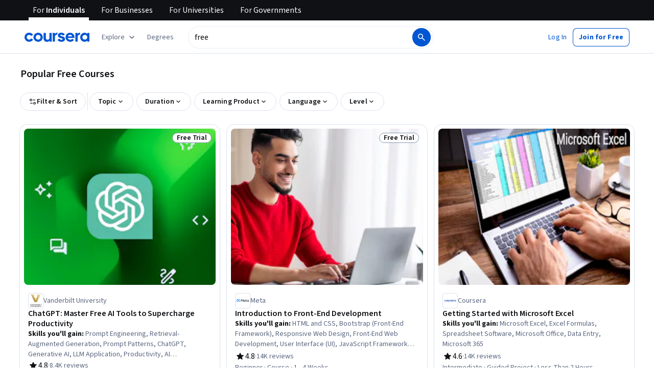

--- FILE ---
content_type: text/html
request_url: https://www.coursera.org/courses?query=free
body_size: 103273
content:
<!DOCTYPE html><html xmlns:fb="http://ogp.me/ns/fb#" itemtype="http://schema.org" lang="en" dir="ltr" data-color-theme="{{{colorTheme}}}"><head><link rel="preconnect" href="https://d3njjcbhbojbot.cloudfront.net" crossorigin><link rel="preconnect" href="https://browser.sentry-cdn.com" crossorigin><meta http-equiv="X-UA-Compatible" content="IE=Edge,chrome=IE7"><meta charset="utf-8"><meta property="og:site_name" content="Coursera"><meta property="fb:admins" content="727836538,4807654"><meta property="fb:app_id" content="823425307723964"><meta name="twitter:site" content="Coursera"><meta name="twitter:app:name:iphone" content="Coursera"><meta name="twitter:app:name:ipad" content="Coursera"><meta name="twitter:app:name:googleplay" content="Coursera"><meta name="twitter:app:id:iphone" content="id736535961"><meta name="twitter:app:id:ipad" content="id736535961"><meta name="twitter:app:id:googleplay" content="org.coursera.android"><meta name="viewport" content="width=device-width, initial-scale=1"><link rel="apple-touch-icon" sizes="57x57" href="https://d3njjcbhbojbot.cloudfront.net/web/images/favicons/apple-touch-icon-v2-57x57.png"><link rel="apple-touch-icon" sizes="60x60" href="https://d3njjcbhbojbot.cloudfront.net/web/images/favicons/apple-touch-icon-v2-60x60.png"><link rel="apple-touch-icon" sizes="72x72" href="https://d3njjcbhbojbot.cloudfront.net/web/images/favicons/apple-touch-icon-v2-72x72.png"><link rel="apple-touch-icon" sizes="76x76" href="https://d3njjcbhbojbot.cloudfront.net/web/images/favicons/apple-touch-icon-v2-76x76.png"><link rel="apple-touch-icon" sizes="114x114" href="https://d3njjcbhbojbot.cloudfront.net/web/images/favicons/apple-touch-icon-v2-114x114.png"><link rel="apple-touch-icon" sizes="120x120" href="https://d3njjcbhbojbot.cloudfront.net/web/images/favicons/apple-touch-icon-v2-120x120.png"><link rel="apple-touch-icon" sizes="144x144" href="https://d3njjcbhbojbot.cloudfront.net/web/images/favicons/apple-touch-icon-v2-144x144.png"><link rel="apple-touch-icon" sizes="152x152" href="https://d3njjcbhbojbot.cloudfront.net/web/images/favicons/apple-touch-icon-v2-152x152.png"><link rel="apple-touch-icon" sizes="180x180" href="https://d3njjcbhbojbot.cloudfront.net/web/images/favicons/apple-touch-icon-v2-180x180.png"><link rel="icon" type="image/png" href="https://d3njjcbhbojbot.cloudfront.net/web/images/favicons/favicon-v2-194x194.png" sizes="194x194"><link rel="icon" type="image/png" href="https://d3njjcbhbojbot.cloudfront.net/web/images/favicons/android-chrome-v2-192x192.png" sizes="192x192"><link rel="icon" type="image/png" href="https://d3njjcbhbojbot.cloudfront.net/web/images/favicons/favicon-v2-96x96.png" sizes="96x96"><link rel="icon" type="image/png" href="https://d3njjcbhbojbot.cloudfront.net/web/images/favicons/favicon-v2-16x16.png" sizes="16x16"><link rel="icon" type="image/png" href="https://d3njjcbhbojbot.cloudfront.net/web/images/favicons/favicon-v2-32x32.png" sizes="32x32"><meta name="msapplication-TileColor" content="#2d89ef"><meta name="msapplication-TileImage" content="https://d3njjcbhbojbot.cloudfront.net/web/images/favicons/mstile-v2-144x144.png"><meta name="theme-color" content="#0056D2"><meta property="qc:admins" content="366737676376375235216727"><!-- Verification for Yandex--><meta property="yandex-verification" content="4970cfdb825622c7"><link rel="preload" href="https://d3njjcbhbojbot.cloudfront.net/web/type/source-sans-3-optimized/ss3-latin-normal.woff2" as="font" type="font/woff2" crossorigin><style>@font-face {
  font-family: 'coursera-iconfont';
  src: url("https://d3njjcbhbojbot.cloudfront.net/web/bundles/styleguide/icons/fonts/coursera.v26.eot");
  src: url("https://d3njjcbhbojbot.cloudfront.net/web/bundles/styleguide/icons/fonts/coursera.v26.eot?#iefix") format('embedded-opentype'),
       url("https://d3njjcbhbojbot.cloudfront.net/web/bundles/styleguide/icons/fonts/coursera.v26.woff") format('woff'),
       url("https://d3njjcbhbojbot.cloudfront.net/web/bundles/styleguide/icons/fonts/coursera.v26.ttf") format('truetype'),
       url("https://d3njjcbhbojbot.cloudfront.net/web/bundles/styleguide/icons/fonts/coursera.v26.svg") format('svg');
}

@font-face {
  font-family: 'OpenSans-Light';
  font-weight: normal;
  font-style: normal;
  font-display: swap;
  src: url("https://d3njjcbhbojbot.cloudfront.net/web/type/opensans/OpenSans-Light.eot");
  src: url("https://d3njjcbhbojbot.cloudfront.net/web/type/opensans/OpenSans-Light.eot?#iefix") format('embedded-opentype'),
       url("https://d3njjcbhbojbot.cloudfront.net/web/type/opensans-v17-latin-latinext-cyrillic/opensans-300.woff2") format('woff2'),
       url("https://d3njjcbhbojbot.cloudfront.net/web/type/opensans-v17-latin-latinext-cyrillic/opensans-300.woff") format('woff'),
       url("https://d3njjcbhbojbot.cloudfront.net/web/type/opensans/OpenSans-Light.ttf") format('truetype'),
       url("https://d3njjcbhbojbot.cloudfront.net/web/type/opensans/OpenSans-Light.svg#OpenSans-Light") format('svg');
}
@font-face {
  font-family: 'OpenSans';
  font-weight: normal;
  font-style: normal;
  font-display: swap;
  src: url("https://d3njjcbhbojbot.cloudfront.net/web/type/opensans/OpenSans-Regular.eot");
  src: url("https://d3njjcbhbojbot.cloudfront.net/web/type/opensans/OpenSans-Regular.eot?#iefix") format('embedded-opentype'),
       url("https://d3njjcbhbojbot.cloudfront.net/web/type/opensans-v17-latin-latinext-cyrillic/opensans-regular.woff2") format('woff2'),
       url("https://d3njjcbhbojbot.cloudfront.net/web/type/opensans-v17-latin-latinext-cyrillic/opensans-regular.woff") format('woff'),
       url("https://d3njjcbhbojbot.cloudfront.net/web/type/opensans/OpenSans-Regular.ttf") format('truetype'),
       url("https://d3njjcbhbojbot.cloudfront.net/web/type/opensans/OpenSans-Regular.svg#OpenSans-Regular") format('svg');
}
@font-face {
  font-family: 'OpenSans-Semibold';
  font-weight: normal;
  font-style: normal;
  font-display: swap;
  src: url("https://d3njjcbhbojbot.cloudfront.net/web/type/opensans/OpenSans-Semibold.eot");
  src: url("https://d3njjcbhbojbot.cloudfront.net/web/type/opensans/OpenSans-Semibold.eot?#iefix") format('embedded-opentype'),
       url("https://d3njjcbhbojbot.cloudfront.net/web/type/opensans-v17-latin-latinext-cyrillic/opensans-600.woff2") format('woff2'),
       url("https://d3njjcbhbojbot.cloudfront.net/web/type/opensans-v17-latin-latinext-cyrillic/opensans-600.woff") format('woff'),
       url("https://d3njjcbhbojbot.cloudfront.net/web/type/opensans/OpenSans-Semibold.ttf") format('truetype'),
       url("https://d3njjcbhbojbot.cloudfront.net/web/type/opensans/OpenSans-Semibold.svg#OpenSans-Semibold") format('svg');
}
@font-face {
font-family: 'OpenSans-Bold';
font-weight: 700;
font-display: swap;
src: url('https://d3njjcbhbojbot.cloudfront.net/web/type/opensans/OpenSans-Bold.eot');
src: url('https://d3njjcbhbojbot.cloudfront.net/web/type/opensans/OpenSans-Bold.eot?#iefix') format('embedded-opentype'),
     url('https://d3njjcbhbojbot.cloudfront.net/web/type/opensans-v17-latin-latinext-cyrillic/opensans-700.woff2') format('woff2'),
     url('https://d3njjcbhbojbot.cloudfront.net/web/type/opensans-v17-latin-latinext-cyrillic/opensans-700.woff') format('woff'),
     url('https://d3njjcbhbojbot.cloudfront.net/web/type/opensans/OpenSans-Bold.ttf') format('truetype'),
     url('https://d3njjcbhbojbot.cloudfront.net/web/type/opensans/OpenSans-Bold.svg#OpenSans-Bold') format('svg');
}
@font-face {
  font-family: 'OpenSans';
  font-weight: bold;
  font-style: normal;
  font-display: swap;
  src: url("https://d3njjcbhbojbot.cloudfront.net/web/type/opensans/OpenSans-Bold.eot");
  src: url("https://d3njjcbhbojbot.cloudfront.net/web/type/opensans/OpenSans-Bold.eot?#iefix") format('embedded-opentype'),
       url("https://d3njjcbhbojbot.cloudfront.net/web/type/opensans-v17-latin-latinext-cyrillic/opensans-700.woff2") format('woff2'),
       url("https://d3njjcbhbojbot.cloudfront.net/web/type/opensans-v17-latin-latinext-cyrillic/opensans-700.woff") format('woff'),
       url("https://d3njjcbhbojbot.cloudfront.net/web/type/opensans/OpenSans-Bold.ttf") format('truetype'),
       url("https://d3njjcbhbojbot.cloudfront.net/web/type/opensans/OpenSans-Bold.svg#OpenSans-Bold") format('svg');
}
@font-face {
  font-family: 'Merriweather';
  font-display: swap;
  src: url("https://d3njjcbhbojbot.cloudfront.net/web/type/merriweather/Merriweather-Regular.eot");
  src: url("https://d3njjcbhbojbot.cloudfront.net/web/type/merriweather/Merriweather-Regular.eot?#iefix") format('embedded-opentype'),
       url("https://d3njjcbhbojbot.cloudfront.net/web/type/merriweather/Merriweather-Regular.woff2") format('woff2'),
       url("https://d3njjcbhbojbot.cloudfront.net/web/type/merriweather/Merriweather-Regular.woff") format('woff'),
       url("https://d3njjcbhbojbot.cloudfront.net/web/type/merriweather/Merriweather-Regular.ttf") format('truetype'),
       url("https://d3njjcbhbojbot.cloudfront.net/web/type/merriweather/Merriweather-Regular.svg#Merriweather-Regular") format('svg');
  font-weight: normal;
  font-style: normal;
}
@font-face {
  font-family: 'Merriweather-Light';
  font-display: swap;
  src: url("https://d3njjcbhbojbot.cloudfront.net/web/type/merriweather/Merriweather-Light.eot");
  src: url("https://d3njjcbhbojbot.cloudfront.net/web/type/merriweather/Merriweather-Light.eot?#iefix") format('embedded-opentype'),
       url("https://d3njjcbhbojbot.cloudfront.net/web/type/merriweather/Merriweather-Light.woff2") format('woff2'),
       url("https://d3njjcbhbojbot.cloudfront.net/web/type/merriweather/Merriweather-Light.woff") format('woff'),
       url("https://d3njjcbhbojbot.cloudfront.net/web/type/merriweather/Merriweather-Light.ttf") format('truetype'),
       url("https://d3njjcbhbojbot.cloudfront.net/web/type/merriweather/Merriweather-Regular.svg#Merriweather-Light") format('svg');
  font-weight: normal;
  font-style: normal;
}

/* cyrillic-ext */
@font-face {
  font-family: 'Source Sans Pro';
  font-style: italic;
  font-weight: 400 700;
  font-display: swap;
  src: url('https://d3njjcbhbojbot.cloudfront.net/web/type/source-sans-3-optimized/ss3-cyrillic-ext.eot'); /* IE9 Compat Modes */
  src: url('https://d3njjcbhbojbot.cloudfront.net/web/type/source-sans-3-optimized/ss3-cyrillic-ext.eot?#iefix') format('embedded-opentype'),
       url('https://d3njjcbhbojbot.cloudfront.net/web/type/source-sans-3-optimized/ss3-cyrillic-ext.woff2') format('woff2'),
       url('https://d3njjcbhbojbot.cloudfront.net/web/type/source-sans-3-optimized/ss3-cyrillic-ext.woff') format('woff'),
       url('https://d3njjcbhbojbot.cloudfront.net/web/type/source-sans-3-optimized/ss3-cyrillic-ext.ttf') format('truetype'),
       url('https://d3njjcbhbojbot.cloudfront.net/web/type/source-sans-3-optimized/ss3-cyrillic-ext.svg#SourceSansPro') format('svg');
  unicode-range: U+0460-052F, U+1C80-1C8A, U+20B4, U+2DE0-2DFF, U+A640-A69F, U+FE2E-FE2F;
}

/* cyrillic */
@font-face {
  font-family: 'Source Sans Pro';
  font-style: italic;
  font-weight: 400 700;
  font-display: swap;
  src: url('https://d3njjcbhbojbot.cloudfront.net/web/type/source-sans-3-optimized/ss3-cyrillic.eot'); /* IE9 Compat Modes */
  src: url('https://d3njjcbhbojbot.cloudfront.net/web/type/source-sans-3-optimized/ss3-cyrillic.eot?#iefix') format('embedded-opentype'),
       url('https://d3njjcbhbojbot.cloudfront.net/web/type/source-sans-3-optimized/ss3-cyrillic.woff2') format('woff2'),
       url('https://d3njjcbhbojbot.cloudfront.net/web/type/source-sans-3-optimized/ss3-cyrillic.woff') format('woff'),
       url('https://d3njjcbhbojbot.cloudfront.net/web/type/source-sans-3-optimized/ss3-cyrillic.ttf') format('truetype'),
       url('https://d3njjcbhbojbot.cloudfront.net/web/type/source-sans-3-optimized/ss3-cyrillic.svg#SourceSansPro') format('svg');
  unicode-range: U+0301, U+0400-045F, U+0490-0491, U+04B0-04B1, U+2116;
}
/* greek-ext */
@font-face {
  font-family: 'Source Sans Pro';
  font-style: italic;
  font-weight: 400 700;
  font-display: swap;
  src: url('https://d3njjcbhbojbot.cloudfront.net/web/type/source-sans-3-optimized/ss3-greek-ext.eot'); /* IE9 Compat Modes */
  src: url('https://d3njjcbhbojbot.cloudfront.net/web/type/source-sans-3-optimized/ss3-greek-ext.eot?#iefix') format('embedded-opentype'),
       url('https://d3njjcbhbojbot.cloudfront.net/web/type/source-sans-3-optimized/ss3-greek-ext.woff2') format('woff2'),
       url('https://d3njjcbhbojbot.cloudfront.net/web/type/source-sans-3-optimized/ss3-greek-ext.woff') format('woff'),
       url('https://d3njjcbhbojbot.cloudfront.net/web/type/source-sans-3-optimized/ss3-greek-ext.ttf') format('truetype'),
       url('https://d3njjcbhbojbot.cloudfront.net/web/type/source-sans-3-optimized/ss3-greek-ext.svg#SourceSansPro') format('svg');
  unicode-range: U+1F00-1FFF;
}

/* greek */
@font-face {
  font-family: 'Source Sans Pro';
  font-style: italic;
  font-weight: 400 700;
  font-display: swap;
  src: url('https://d3njjcbhbojbot.cloudfront.net/web/type/source-sans-3-optimized/ss3-greek.eot'); /* IE9 Compat Modes */
  src: url('https://d3njjcbhbojbot.cloudfront.net/web/type/source-sans-3-optimized/ss3-greek.eot?#iefix') format('embedded-opentype'),
       url('https://d3njjcbhbojbot.cloudfront.net/web/type/source-sans-3-optimized/ss3-greek.woff2') format('woff2'),
       url('https://d3njjcbhbojbot.cloudfront.net/web/type/source-sans-3-optimized/ss3-greek.woff') format('woff'),
       url('https://d3njjcbhbojbot.cloudfront.net/web/type/source-sans-3-optimized/ss3-greek.ttf') format('truetype'),
       url('https://d3njjcbhbojbot.cloudfront.net/web/type/source-sans-3-optimized/ss3-greek.svg#SourceSansPro') format('svg');
  unicode-range: U+0370-0377, U+037A-037F, U+0384-038A, U+038C, U+038E-03A1, U+03A3-03FF;
}

/* vietnamese */
@font-face {
  font-family: 'Source Sans Pro';
  font-style: italic;
  font-weight: 400 700;
  font-display: swap;
  src: url('https://d3njjcbhbojbot.cloudfront.net/web/type/source-sans-3-optimized/ss3-vietnamese.eot'); /* IE9 Compat Modes */
  src: url('https://d3njjcbhbojbot.cloudfront.net/web/type/source-sans-3-optimized/ss3-vietnamese.eot?#iefix') format('embedded-opentype'),
       url('https://d3njjcbhbojbot.cloudfront.net/web/type/source-sans-3-optimized/ss3-vietnamese.woff2') format('woff2'),
       url('https://d3njjcbhbojbot.cloudfront.net/web/type/source-sans-3-optimized/ss3-vietnamese.woff') format('woff'),
       url('https://d3njjcbhbojbot.cloudfront.net/web/type/source-sans-3-optimized/ss3-vietnamese.ttf') format('truetype'),
       url('https://d3njjcbhbojbot.cloudfront.net/web/type/source-sans-3-optimized/ss3-vietnamese.svg#SourceSansPro') format('svg');
  unicode-range: U+0102-0103, U+0110-0111, U+0128-0129, U+0168-0169, U+01A0-01A1, U+01AF-01B0, U+0300-0301, U+0303-0304, U+0308-0309, U+0323, U+0329, U+1EA0-1EF9, U+20AB;
}

/* latin-ext */
@font-face {
  font-family: 'Source Sans Pro';
  font-style: italic;
  font-weight: 400 700;
  font-display: swap;
  src: url('https://d3njjcbhbojbot.cloudfront.net/web/type/source-sans-3-optimized/ss3-latin-ext.eot'); /* IE9 Compat Modes */
  src: url('https://d3njjcbhbojbot.cloudfront.net/web/type/source-sans-3-optimized/ss3-latin-ext.eot?#iefix') format('embedded-opentype'),
       url('https://d3njjcbhbojbot.cloudfront.net/web/type/source-sans-3-optimized/ss3-latin-ext.woff2') format('woff2'),
       url('https://d3njjcbhbojbot.cloudfront.net/web/type/source-sans-3-optimized/ss3-latin-ext.woff') format('woff'),
       url('https://d3njjcbhbojbot.cloudfront.net/web/type/source-sans-3-optimized/ss3-latin-ext.ttf') format('truetype'),
       url('https://d3njjcbhbojbot.cloudfront.net/web/type/source-sans-3-optimized/ss3-latin-ext.svg#SourceSansPro') format('svg');
  unicode-range: U+0100-02BA, U+02BD-02C5, U+02C7-02CC, U+02CE-02D7, U+02DD-02FF, U+0304, U+0308, U+0329, U+1D00-1DBF, U+1E00-1E9F, U+1EF2-1EFF, U+2020, U+20A0-20AB, U+20AD-20C0, U+2113, U+2C60-2C7F, U+A720-A7FF;
}

/* latin */
@font-face {
  font-family: 'Source Sans Pro';
  font-style: italic;
  font-weight: 400 700;
  font-display: swap;
  src: url('https://d3njjcbhbojbot.cloudfront.net/web/type/source-sans-3-optimized/ss3-latin.eot'); /* IE9 Compat Modes */
  src: url('https://d3njjcbhbojbot.cloudfront.net/web/type/source-sans-3-optimized/ss3-latin.eot?#iefix') format('embedded-opentype'),
       url('https://d3njjcbhbojbot.cloudfront.net/web/type/source-sans-3-optimized/ss3-latin.woff2') format('woff2'),
       url('https://d3njjcbhbojbot.cloudfront.net/web/type/source-sans-3-optimized/ss3-latin.woff') format('woff'),
       url('https://d3njjcbhbojbot.cloudfront.net/web/type/source-sans-3-optimized/ss3-latin.ttf') format('truetype'),
       url('https://d3njjcbhbojbot.cloudfront.net/web/type/source-sans-3-optimized/ss3-latin.svg#SourceSansPro') format('svg');
  unicode-range: U+0000-00FF, U+0131, U+0152-0153, U+02BB-02BC, U+02C6, U+02DA, U+02DC, U+0304, U+0308, U+0329, U+2000-206F, U+20AC, U+2122, U+2191, U+2193, U+2212, U+2215, U+FEFF, U+FFFD;
}

/* cyrillic-ext-normal */
@font-face {
  font-family: 'Source Sans Pro';
  font-style: normal;
  font-weight: 400 700;
  font-display: swap;
  src: url('https://d3njjcbhbojbot.cloudfront.net/web/type/source-sans-3-optimized/ss3-cyrillic-ext-normal.eot'); /* IE9 Compat Modes */
  src: url('https://d3njjcbhbojbot.cloudfront.net/web/type/source-sans-3-optimized/ss3-cyrillic-ext-normal.eot?#iefix') format('embedded-opentype'),
       url('https://d3njjcbhbojbot.cloudfront.net/web/type/source-sans-3-optimized/ss3-cyrillic-ext-normal.woff2') format('woff2'),
       url('https://d3njjcbhbojbot.cloudfront.net/web/type/source-sans-3-optimized/ss3-cyrillic-ext-normal.woff') format('woff'),
       url('https://d3njjcbhbojbot.cloudfront.net/web/type/source-sans-3-optimized/ss3-cyrillic-ext-normal.ttf') format('truetype'),
       url('https://d3njjcbhbojbot.cloudfront.net/web/type/source-sans-3-optimized/ss3-cyrillic-ext-normal.svg#SourceSansPro') format('svg');
  unicode-range: U+0460-052F, U+1C80-1C8A, U+20B4, U+2DE0-2DFF, U+A640-A69F, U+FE2E-FE2F;
}

/* cyrillic-normal */
@font-face {
  font-family: 'Source Sans Pro';
  font-style: normal;
  font-weight: 400 700;
  font-display: swap;
  src: url('https://d3njjcbhbojbot.cloudfront.net/web/type/source-sans-3-optimized/ss3-cyrillic-normal.eot'); /* IE9 Compat Modes */
  src: url('https://d3njjcbhbojbot.cloudfront.net/web/type/source-sans-3-optimized/ss3-cyrillic-normal.eot?#iefix') format('embedded-opentype'),
       url('https://d3njjcbhbojbot.cloudfront.net/web/type/source-sans-3-optimized/ss3-cyrillic-normal.woff2') format('woff2'),
       url('https://d3njjcbhbojbot.cloudfront.net/web/type/source-sans-3-optimized/ss3-cyrillic-normal.woff') format('woff'),
       url('https://d3njjcbhbojbot.cloudfront.net/web/type/source-sans-3-optimized/ss3-cyrillic-normal.ttf') format('truetype'),
       url('https://d3njjcbhbojbot.cloudfront.net/web/type/source-sans-3-optimized/ss3-cyrillic-normal.svg#SourceSansPro') format('svg');
  unicode-range: U+0301, U+0400-045F, U+0490-0491, U+04B0-04B1, U+2116;
}

/* greek-ext-normal */
@font-face {
  font-family: 'Source Sans Pro';
  font-style: normal;
  font-weight: 400 700;
  font-display: swap;
  src: url('https://d3njjcbhbojbot.cloudfront.net/web/type/source-sans-3-optimized/ss3-greek-ext-normal.eot'); /* IE9 Compat Modes */
  src: url('https://d3njjcbhbojbot.cloudfront.net/web/type/source-sans-3-optimized/ss3-greek-ext-normal.eot?#iefix') format('embedded-opentype'),
       url('https://d3njjcbhbojbot.cloudfront.net/web/type/source-sans-3-optimized/ss3-greek-ext-normal.woff2') format('woff2'),
       url('https://d3njjcbhbojbot.cloudfront.net/web/type/source-sans-3-optimized/ss3-greek-ext-normal.woff') format('woff'),
       url('https://d3njjcbhbojbot.cloudfront.net/web/type/source-sans-3-optimized/ss3-greek-ext-normal.ttf') format('truetype'),
       url('https://d3njjcbhbojbot.cloudfront.net/web/type/source-sans-3-optimized/ss3-greek-ext-normal.svg#SourceSansPro') format('svg');
  unicode-range: U+1F00-1FFF;
}

/* greek */
@font-face {
  font-family: 'Source Sans Pro';
  font-style: normal;
  font-weight: 400 700;
  font-display: swap;
  src: url('https://d3njjcbhbojbot.cloudfront.net/web/type/source-sans-3-optimized/ss3-greek-normal.eot'); /* IE9 Compat Modes */
  src: url('https://d3njjcbhbojbot.cloudfront.net/web/type/source-sans-3-optimized/ss3-greek-normal.eot?#iefix') format('embedded-opentype'),
       url('https://d3njjcbhbojbot.cloudfront.net/web/type/source-sans-3-optimized/ss3-greek-normal.woff2') format('woff2'),
       url('https://d3njjcbhbojbot.cloudfront.net/web/type/source-sans-3-optimized/ss3-greek-normal.woff') format('woff'),
       url('https://d3njjcbhbojbot.cloudfront.net/web/type/source-sans-3-optimized/ss3-greek-normal.ttf') format('truetype'),
       url('https://d3njjcbhbojbot.cloudfront.net/web/type/source-sans-3-optimized/ss3-greek-normal.svg#SourceSansPro') format('svg');
  unicode-range: U+0370-0377, U+037A-037F, U+0384-038A, U+038C, U+038E-03A1, U+03A3-03FF;
}

/* vietnamese-normal */
@font-face {
  font-family: 'Source Sans Pro';
  font-style: normal;
  font-weight: 400 700;
  font-display: swap;
  src: url('https://d3njjcbhbojbot.cloudfront.net/web/type/source-sans-3-optimized/ss3-vietnamese-normal.eot'); /* IE9 Compat Modes */
  src: url('https://d3njjcbhbojbot.cloudfront.net/web/type/source-sans-3-optimized/ss3-vietnamese-normal.eot?#iefix') format('embedded-opentype'),
       url('https://d3njjcbhbojbot.cloudfront.net/web/type/source-sans-3-optimized/ss3-vietnamese-normal.woff2') format('woff2'),
       url('https://d3njjcbhbojbot.cloudfront.net/web/type/source-sans-3-optimized/ss3-vietnamese-normal.woff') format('woff'),
       url('https://d3njjcbhbojbot.cloudfront.net/web/type/source-sans-3-optimized/ss3-vietnamese-normal.ttf') format('truetype'),
       url('https://d3njjcbhbojbot.cloudfront.net/web/type/source-sans-3-optimized/ss3-vietnamese-normal.svg#SourceSansPro') format('svg');
  unicode-range: U+0102-0103, U+0110-0111, U+0128-0129, U+0168-0169, U+01A0-01A1, U+01AF-01B0, U+0300-0301, U+0303-0304, U+0308-0309, U+0323, U+0329, U+1EA0-1EF9, U+20AB;
}

/* latin-ext-normal */
@font-face {
  font-family: 'Source Sans Pro';
  font-style: normal;
  font-weight: 400 700;
  font-display: swap;
  src: url('https://d3njjcbhbojbot.cloudfront.net/web/type/source-sans-3-optimized/ss3-latin-ext-normal.eot'); /* IE9 Compat Modes */
  src: url('https://d3njjcbhbojbot.cloudfront.net/web/type/source-sans-3-optimized/ss3-latin-ext-normal.eot?#iefix') format('embedded-opentype'),
       url('https://d3njjcbhbojbot.cloudfront.net/web/type/source-sans-3-optimized/ss3-latin-ext-normal.woff2') format('woff2'),
       url('https://d3njjcbhbojbot.cloudfront.net/web/type/source-sans-3-optimized/ss3-latin-ext-normal.woff') format('woff'),
       url('https://d3njjcbhbojbot.cloudfront.net/web/type/source-sans-3-optimized/ss3-latin-ext-normal.ttf') format('truetype'),
       url('https://d3njjcbhbojbot.cloudfront.net/web/type/source-sans-3-optimized/ss3-latin-ext-normal.svg#SourceSansPro') format('svg');
  unicode-range: U+0100-02BA, U+02BD-02C5, U+02C7-02CC, U+02CE-02D7, U+02DD-02FF, U+0304, U+0308, U+0329, U+1D00-1DBF, U+1E00-1E9F, U+1EF2-1EFF, U+2020, U+20A0-20AB, U+20AD-20C0, U+2113, U+2C60-2C7F, U+A720-A7FF;
}

/* latin-normal */
@font-face {
  font-family: 'Source Sans Pro';
  font-style: normal;
  font-weight: 400 700;
  font-display: swap;
  src: url('https://d3njjcbhbojbot.cloudfront.net/web/type/source-sans-3-optimized/ss3-latin-normal.eot'); /* IE9 Compat Modes */
  src: url('https://d3njjcbhbojbot.cloudfront.net/web/type/source-sans-3-optimized/ss3-latin-normal.eot?#iefix') format('embedded-opentype'),
       url('https://d3njjcbhbojbot.cloudfront.net/web/type/source-sans-3-optimized/ss3-latin-normal.woff2') format('woff2'),
       url('https://d3njjcbhbojbot.cloudfront.net/web/type/source-sans-3-optimized/ss3-latin-normal.woff') format('woff'),
       url('https://d3njjcbhbojbot.cloudfront.net/web/type/source-sans-3-optimized/ss3-latin-normal.ttf') format('truetype'),
       url('https://d3njjcbhbojbot.cloudfront.net/web/type/source-sans-3-optimized/ss3-latin-normal.svg#SourceSansPro') format('svg');
  unicode-range: U+0000-00FF, U+0131, U+0152-0153, U+02BB-02BC, U+02C6, U+02DA, U+02DC, U+0304, U+0308, U+0329, U+2000-206F, U+20AC, U+2122, U+2191, U+2193, U+2212, U+2215, U+FEFF, U+FFFD;
}</style><script>// NOTE: This file gets included in Jade pre-transformed so it must be ES5-safe.

(function (global, factory) {
  global.errorTracker = factory();
})(this, function () {
  var lastError = {};

  function errorEquals(left, right) {
    return ['message', 'url', 'line', 'column'].every(function (field) {
      return left[field] == right[field];
    });
  }

  return function (tracker, options) {
    options = options || {};

    var logger = options.logger || (window && window.console) || { error: function () {} };
    var version = options.version || '';
    var versionTimestamp = options.versionTimestamp || '';

    var stringifyError = function (error) {
      var plainObject = {};
      if (error && typeof error == 'object') {
        Object.getOwnPropertyNames(error).forEach(function (key) {
          plainObject[key] = error[key];
        });
      }
      return JSON.stringify(plainObject);
    };

    var logClientSideError = function (message, url, line, column, error) {
      // errors without line numbers, urls or columns aren't helpful, chuck them
      if (!url || !column || !line) return;

      if (message.target && message.type) {
        message = message.type;
      }

      if (error && error.stack) {
        var findStackUrlRegExp = /\(([^)\s]+?):\d+:\d+\)/gm;
        var findLastStackUrlRegExp = /\s*(https?:\/\/[^:\s]+?):\d+:\d+\s*$/gm;
        var match;
        var local = true;

        // test for parens enclosed URLs in stack trace
        while ((match = findStackUrlRegExp.exec(error.stack))) {
          if (match && !options.scriptFilter.test(match[1])) {
            local = false;
            break;
          }
        }

        // test for last URL in stack trace
        if (local) {
          while ((match = findLastStackUrlRegExp.exec(error.stack))) {
            if (match && !options.scriptFilter.test(match[1])) {
              local = false;
              break;
            }
          }
        }

        // if stack trace shows us external scripts are buggy, don't log
        if (!local) return;
      }

      var errorStr = stringifyError(error);
      var errorDescrip = {
        message: message,
        script: url,
        line: line,
        url: window && window.document ? window.document.URL : url,
        column: column,
        error: errorStr,
        version: version,
        versionTimestamp: versionTimestamp,
        appName: window.appName || 'unknown',
      };

      logger.error(errorStr);

      var trackableUrl = url && (!options.scriptFilter || options.scriptFilter.test(url));

      if (trackableUrl) {
        var isNewError = !errorEquals(errorDescrip, lastError);

        // don't track the same error over and over again
        if (isNewError) {
          lastError = errorDescrip;
          tracker(errorDescrip);
        }
      }
    };

    if (typeof window !== 'undefined') {
      window.onerror = logClientSideError;
      if (window.errorTracker) {
        delete window.errorTracker;
      }
    } else {
      return logClientSideError;
    }
  };
});
</script><script>window._204 = [];
window._400 = [];
if(window.errorTracker) {
  window.errorTracker(
    function(error) {
      window._400.push({key:'page.error.javascript', value:error});
    },
    {
      scriptFilter: new RegExp('^/|^' + location.protocol + '//' + location.host),
      version: "c6930052577bf7dba4249c894247915dd9440265",
      versionTimestamp: "1768852320606"
    });
}</script><script>window.publicPathOverride = "https://d3njjcbhbojbot.cloudfront.net/webapps/r2-builds/br/seo-entity-page/" !== "" ?
  "https://d3njjcbhbojbot.cloudfront.net/webapps/r2-builds/br/seo-entity-page/" : null;</script><link href="https://d3njjcbhbojbot.cloudfront.net/webapps/r2-builds/br/seo-entity-page/allStyles.d47028d0c209e0f50a58.css" data-href="https://d3njjcbhbojbot.cloudfront.net/webapps/r2-builds/br/seo-entity-page/allStyles.d47028d0c209e0f50a58.css" rel="stylesheet"><title data-react-helmet="true">Best Free Courses &amp; Certificates [2026] | Coursera</title>
<meta data-react-helmet="true" property="og:url" content="https://www.coursera.org/courses?query=free"/><meta data-react-helmet="true" property="og:locale" content="en_US"/><meta data-react-helmet="true" property="og:type" content="website"/><meta data-react-helmet="true" name="description" content="Free courses can help you learn coding languages like Python and JavaScript, data analysis techniques, and web development fundamentals. Compare course options to find what fits your goals. Enroll for free."/><meta data-react-helmet="true" name="image" content="https://s3.amazonaws.com/coursera/media/Grid_Coursera_Partners_updated.png"/><meta data-react-helmet="true" property="og:title" content="Best Free Courses &amp; Certificates [2026] | Coursera"/><meta data-react-helmet="true" property="og:description" content="Free courses can help you learn coding languages like Python and JavaScript, data analysis techniques, and web development fundamentals. Compare course options to find what fits your goals. Enroll for free."/><meta data-react-helmet="true" property="og:image" content="https://s3.amazonaws.com/coursera/media/Grid_Coursera_Partners_updated.png"/><meta data-react-helmet="true" property="twitter:title" content="Best Free Courses &amp; Certificates [2026] | Coursera"/><meta data-react-helmet="true" property="twitter:description" content="Free courses can help you learn coding languages like Python and JavaScript, data analysis techniques, and web development fundamentals. Compare course options to find what fits your goals. Enroll for free."/><meta data-react-helmet="true" property="twitter:image:src" content="https://s3.amazonaws.com/coursera/media/Grid_Coursera_Partners_updated.png"/><meta data-react-helmet="true" property="twitter:image" content="https://s3.amazonaws.com/coursera/media/Grid_Coursera_Partners_updated.png"/><meta data-react-helmet="true" property="twitter:card" content="summary"/>
<link data-react-helmet="true" href="https://www.coursera.org/de-DE/courses?query=free" hreflang="de-DE" rel="alternate"/><link data-react-helmet="true" href="https://www.coursera.org/fr-FR/courses?query=free" hreflang="fr-FR" rel="alternate"/><link data-react-helmet="true" href="https://www.coursera.org/courses?query=free" hreflang="x-default" rel="alternate"/><link data-react-helmet="true" href="https://www.coursera.org/courses?query=free" hreflang="en-US" rel="alternate"/><link data-react-helmet="true" rel="canonical" href="https://www.coursera.org/courses?query=free"/><link data-react-helmet="true" rel="next" href="https://www.coursera.org/courses?query=free&amp;page=2"/>

<style data-coursera-design-system>.cds-10 {
  width: 100%;
  display: flex;
  flex-wrap: wrap;
  box-sizing: border-box;
}
.cds-11 {
  margin: 0;
  box-sizing: border-box;
}
.cds-12 {
  min-width: 0;
}
.cds-13 {
  flex-direction: column;
}
.cds-14 {
  flex-direction: column-reverse;
}
.cds-15 {
  flex-direction: row-reverse;
}
.cds-16 {
  flex-wrap: nowrap;
}
.cds-17 {
  flex-wrap: wrap-reverse;
}
.cds-18 {
  align-items: center;
}
.cds-19 {
  align-items: flex-start;
}
.cds-20 {
  align-items: flex-end;
}
.cds-21 {
  align-items: baseline;
}
.cds-22 {
  align-content: center;
}
.cds-23 {
  align-content: flex-start;
}
.cds-24 {
  align-content: flex-end;
}
.cds-25 {
  align-content: space-between;
}
.cds-26 {
  align-content: space-around;
}
.cds-27 {
  justify-content: center;
}
.cds-28 {
  justify-content: flex-end;
}
.cds-29 {
  justify-content: space-between;
}
.cds-30 {
  justify-content: space-around;
}
.cds-31 {
  justify-content: space-evenly;
}
.cds-32 {
  width: calc(100% + 0px);
  margin: -0px;
}
.cds-32 > .cds-11 {
  padding: 0px;
}
.cds-33 {
  width: calc(100% + NaNundefined);
  margin: -NaNundefined;
}
.cds-33 > .cds-11 {
  padding: NaNundefined;
}
.cds-34 {
  width: calc(100% + NaNundefined);
  margin: -NaNundefined;
}
.cds-34 > .cds-11 {
  padding: NaNundefined;
}
.cds-35 {
  width: calc(100% + NaNundefined);
  margin: -NaNundefined;
}
.cds-35 > .cds-11 {
  padding: NaNundefined;
}
.cds-36 {
  width: calc(100% + NaNvar(--cds-spacing-50));
  margin: -NaNvar(--cds-spacing-50);
}
.cds-36 > .cds-11 {
  padding: NaNvar(--cds-spacing-50);
}
.cds-37 {
  width: calc(100% + NaNundefined);
  margin: -NaNundefined;
}
.cds-37 > .cds-11 {
  padding: NaNundefined;
}
.cds-38 {
  width: calc(100% + NaNundefined);
  margin: -NaNundefined;
}
.cds-38 > .cds-11 {
  padding: NaNundefined;
}
.cds-39 {
  width: calc(100% + NaNundefined);
  margin: -NaNundefined;
}
.cds-39 > .cds-11 {
  padding: NaNundefined;
}
.cds-40 {
  width: calc(100% + NaNvar(--cds-spacing-100));
  margin: -NaNvar(--cds-spacing-100);
}
.cds-40 > .cds-11 {
  padding: NaNvar(--cds-spacing-100);
}
.cds-41 {
  width: calc(100% + NaNundefined);
  margin: -NaNundefined;
}
.cds-41 > .cds-11 {
  padding: NaNundefined;
}
.cds-42 {
  width: calc(100% + NaNundefined);
  margin: -NaNundefined;
}
.cds-42 > .cds-11 {
  padding: NaNundefined;
}
.cds-43 {
  flex-grow: 0;
  max-width: none;
  flex-basis: auto;
}
.cds-44 {
  flex-grow: 1;
  max-width: 100%;
  flex-basis: 0;
}
.cds-45 {
  flex-grow: 0;
  max-width: 8.333333%;
  flex-basis: 8.333333%;
}
.cds-46 {
  flex-grow: 0;
  max-width: 16.666667%;
  flex-basis: 16.666667%;
}
.cds-47 {
  flex-grow: 0;
  max-width: 25%;
  flex-basis: 25%;
}
.cds-48 {
  flex-grow: 0;
  max-width: 33.333333%;
  flex-basis: 33.333333%;
}
.cds-49 {
  flex-grow: 0;
  max-width: 41.666667%;
  flex-basis: 41.666667%;
}
.cds-50 {
  flex-grow: 0;
  max-width: 50%;
  flex-basis: 50%;
}
.cds-51 {
  flex-grow: 0;
  max-width: 58.333333%;
  flex-basis: 58.333333%;
}
.cds-52 {
  flex-grow: 0;
  max-width: 66.666667%;
  flex-basis: 66.666667%;
}
.cds-53 {
  flex-grow: 0;
  max-width: 75%;
  flex-basis: 75%;
}
.cds-54 {
  flex-grow: 0;
  max-width: 83.333333%;
  flex-basis: 83.333333%;
}
.cds-55 {
  flex-grow: 0;
  max-width: 91.666667%;
  flex-basis: 91.666667%;
}
.cds-56 {
  flex-grow: 0;
  max-width: 100%;
  flex-basis: 100%;
}
@media (min-width:600px) {
  .cds-57 {
    flex-grow: 0;
    max-width: none;
    flex-basis: auto;
  }
  .cds-58 {
    flex-grow: 1;
    max-width: 100%;
    flex-basis: 0;
  }
  .cds-59 {
    flex-grow: 0;
    max-width: 8.333333%;
    flex-basis: 8.333333%;
  }
  .cds-60 {
    flex-grow: 0;
    max-width: 16.666667%;
    flex-basis: 16.666667%;
  }
  .cds-61 {
    flex-grow: 0;
    max-width: 25%;
    flex-basis: 25%;
  }
  .cds-62 {
    flex-grow: 0;
    max-width: 33.333333%;
    flex-basis: 33.333333%;
  }
  .cds-63 {
    flex-grow: 0;
    max-width: 41.666667%;
    flex-basis: 41.666667%;
  }
  .cds-64 {
    flex-grow: 0;
    max-width: 50%;
    flex-basis: 50%;
  }
  .cds-65 {
    flex-grow: 0;
    max-width: 58.333333%;
    flex-basis: 58.333333%;
  }
  .cds-66 {
    flex-grow: 0;
    max-width: 66.666667%;
    flex-basis: 66.666667%;
  }
  .cds-67 {
    flex-grow: 0;
    max-width: 75%;
    flex-basis: 75%;
  }
  .cds-68 {
    flex-grow: 0;
    max-width: 83.333333%;
    flex-basis: 83.333333%;
  }
  .cds-69 {
    flex-grow: 0;
    max-width: 91.666667%;
    flex-basis: 91.666667%;
  }
  .cds-70 {
    flex-grow: 0;
    max-width: 100%;
    flex-basis: 100%;
  }
}
@media (min-width:1024px) {
  .cds-71 {
    flex-grow: 0;
    max-width: none;
    flex-basis: auto;
  }
  .cds-72 {
    flex-grow: 1;
    max-width: 100%;
    flex-basis: 0;
  }
  .cds-73 {
    flex-grow: 0;
    max-width: 8.333333%;
    flex-basis: 8.333333%;
  }
  .cds-74 {
    flex-grow: 0;
    max-width: 16.666667%;
    flex-basis: 16.666667%;
  }
  .cds-75 {
    flex-grow: 0;
    max-width: 25%;
    flex-basis: 25%;
  }
  .cds-76 {
    flex-grow: 0;
    max-width: 33.333333%;
    flex-basis: 33.333333%;
  }
  .cds-77 {
    flex-grow: 0;
    max-width: 41.666667%;
    flex-basis: 41.666667%;
  }
  .cds-78 {
    flex-grow: 0;
    max-width: 50%;
    flex-basis: 50%;
  }
  .cds-79 {
    flex-grow: 0;
    max-width: 58.333333%;
    flex-basis: 58.333333%;
  }
  .cds-80 {
    flex-grow: 0;
    max-width: 66.666667%;
    flex-basis: 66.666667%;
  }
  .cds-81 {
    flex-grow: 0;
    max-width: 75%;
    flex-basis: 75%;
  }
  .cds-82 {
    flex-grow: 0;
    max-width: 83.333333%;
    flex-basis: 83.333333%;
  }
  .cds-83 {
    flex-grow: 0;
    max-width: 91.666667%;
    flex-basis: 91.666667%;
  }
  .cds-84 {
    flex-grow: 0;
    max-width: 100%;
    flex-basis: 100%;
  }
}
@media (min-width:1440px) {
  .cds-85 {
    flex-grow: 0;
    max-width: none;
    flex-basis: auto;
  }
  .cds-86 {
    flex-grow: 1;
    max-width: 100%;
    flex-basis: 0;
  }
  .cds-87 {
    flex-grow: 0;
    max-width: 8.333333%;
    flex-basis: 8.333333%;
  }
  .cds-88 {
    flex-grow: 0;
    max-width: 16.666667%;
    flex-basis: 16.666667%;
  }
  .cds-89 {
    flex-grow: 0;
    max-width: 25%;
    flex-basis: 25%;
  }
  .cds-90 {
    flex-grow: 0;
    max-width: 33.333333%;
    flex-basis: 33.333333%;
  }
  .cds-91 {
    flex-grow: 0;
    max-width: 41.666667%;
    flex-basis: 41.666667%;
  }
  .cds-92 {
    flex-grow: 0;
    max-width: 50%;
    flex-basis: 50%;
  }
  .cds-93 {
    flex-grow: 0;
    max-width: 58.333333%;
    flex-basis: 58.333333%;
  }
  .cds-94 {
    flex-grow: 0;
    max-width: 66.666667%;
    flex-basis: 66.666667%;
  }
  .cds-95 {
    flex-grow: 0;
    max-width: 75%;
    flex-basis: 75%;
  }
  .cds-96 {
    flex-grow: 0;
    max-width: 83.333333%;
    flex-basis: 83.333333%;
  }
  .cds-97 {
    flex-grow: 0;
    max-width: 91.666667%;
    flex-basis: 91.666667%;
  }
  .cds-98 {
    flex-grow: 0;
    max-width: 100%;
    flex-basis: 100%;
  }
}
@media (min-width:1920px) {
  .cds-99 {
    flex-grow: 0;
    max-width: none;
    flex-basis: auto;
  }
  .cds-100 {
    flex-grow: 1;
    max-width: 100%;
    flex-basis: 0;
  }
  .cds-101 {
    flex-grow: 0;
    max-width: 8.333333%;
    flex-basis: 8.333333%;
  }
  .cds-102 {
    flex-grow: 0;
    max-width: 16.666667%;
    flex-basis: 16.666667%;
  }
  .cds-103 {
    flex-grow: 0;
    max-width: 25%;
    flex-basis: 25%;
  }
  .cds-104 {
    flex-grow: 0;
    max-width: 33.333333%;
    flex-basis: 33.333333%;
  }
  .cds-105 {
    flex-grow: 0;
    max-width: 41.666667%;
    flex-basis: 41.666667%;
  }
  .cds-106 {
    flex-grow: 0;
    max-width: 50%;
    flex-basis: 50%;
  }
  .cds-107 {
    flex-grow: 0;
    max-width: 58.333333%;
    flex-basis: 58.333333%;
  }
  .cds-108 {
    flex-grow: 0;
    max-width: 66.666667%;
    flex-basis: 66.666667%;
  }
  .cds-109 {
    flex-grow: 0;
    max-width: 75%;
    flex-basis: 75%;
  }
  .cds-110 {
    flex-grow: 0;
    max-width: 83.333333%;
    flex-basis: 83.333333%;
  }
  .cds-111 {
    flex-grow: 0;
    max-width: 91.666667%;
    flex-basis: 91.666667%;
  }
  .cds-112 {
    flex-grow: 0;
    max-width: 100%;
    flex-basis: 100%;
  }
}
  .cds-1 {
    width: 100%;
    display: block;
    box-sizing: border-box;
    margin-left: auto;
    margin-right: auto;
  }
  .cds-2 {
    padding-left: 0;
    padding-right: 0;
  }
@media (min-width:600px) {
  .cds-3 {
    max-width: 600px;
  }
}
@media (min-width:1024px) {
  .cds-3 {
    max-width: 1024px;
  }
}
@media (min-width:1440px) {
  .cds-3 {
    max-width: 1440px;
  }
}
@media (min-width:1920px) {
  .cds-3 {
    max-width: 1920px;
  }
}
@media (min-width:0px) {
  .cds-4 {
    max-width: 444px;
  }
}
@media (min-width:600px) {
  .cds-5 {
    max-width: 600px;
  }
}
@media (min-width:1024px) {
  .cds-6 {
    max-width: 1024px;
  }
}
@media (min-width:1440px) {
  .cds-7 {
    max-width: 1440px;
  }
}
@media (min-width:1920px) {
  .cds-8 {
    max-width: 1920px;
  }
}
  .cds-149 {
    color: inherit;
    border: 0;
    cursor: pointer;
    margin: 0;
    display: inline-flex;
    outline: 0;
    padding: 0;
    position: relative;
    align-items: center;
    user-select: none;
    border-radius: 0;
    vertical-align: middle;
    -moz-appearance: none;
    justify-content: center;
    text-decoration: none;
    background-color: transparent;
    -webkit-appearance: none;
    -webkit-tap-highlight-color: transparent;
  }
  .cds-149::-moz-focus-inner {
    border-style: none;
  }
  .cds-149.cds-150 {
    cursor: default;
    pointer-events: none;
  }
@media print {
  .cds-149 {
    color-adjust: exact;
  }
}
  .cds-192 {
    z-index: 11000;
    pointer-events: none;
  }
  .cds-193 {
    pointer-events: auto;
  }
  .cds-194[x-placement*="bottom"] .cds-197 {
    top: 0;
    left: 0;
    margin-top: -0.71em;
    margin-left: 4px;
    margin-right: 4px;
  }
  .cds-194[x-placement*="top"] .cds-197 {
    left: 0;
    bottom: 0;
    margin-left: 4px;
    margin-right: 4px;
    margin-bottom: -0.71em;
  }
  .cds-194[x-placement*="right"] .cds-197 {
    left: 0;
    width: 0.71em;
    height: 1em;
    margin-top: 4px;
    margin-left: -0.71em;
    margin-bottom: 4px;
  }
  .cds-194[x-placement*="left"] .cds-197 {
    right: 0;
    width: 0.71em;
    height: 1em;
    margin-top: 4px;
    margin-right: -0.71em;
    margin-bottom: 4px;
  }
  .cds-194[x-placement*="left"] .cds-197::before {
    transform-origin: 0 0;
  }
  .cds-194[x-placement*="right"] .cds-197::before {
    transform-origin: 100% 100%;
  }
  .cds-194[x-placement*="top"] .cds-197::before {
    transform-origin: 100% 0;
  }
  .cds-194[x-placement*="bottom"] .cds-197::before {
    transform-origin: 0 100%;
  }
  .cds-195 {
    color: #fff;
    padding: 4px 8px;
    font-size: 0.625rem;
    max-width: 300px;
    word-wrap: break-word;
    font-family: var(--cds-font-family-source-sans-pro);
    line-height: 1.4em;
    border-radius: 4px;
    background-color: rgba(97, 97, 97, 0.9);
  }
  .cds-196 {
    margin: 0;
    position: relative;
  }
  .cds-197 {
    color: rgba(97, 97, 97, 0.9);
    width: 1em;
    height: 0.71em;
    overflow: hidden;
    position: absolute;
    box-sizing: border-box;
  }
  .cds-197::before {
    width: 100%;
    height: 100%;
    margin: auto;
    content: "";
    display: block;
    transform: rotate(45deg);
    background-color: currentColor;
  }
  .cds-198 {
    padding: 8px 16px;
    font-size: 0.875rem;
    line-height: 1.14286em;
  }
  .cds-199 {
    margin: 0 24px ;
    transform-origin: right center;
  }
@media (min-width:600px) {
  .cds-199 {
    margin: 0 14px;
  }
}
  .cds-200 {
    margin: 0 24px;
    transform-origin: left center;
  }
@media (min-width:600px) {
  .cds-200 {
    margin: 0 14px;
  }
}
  .cds-201 {
    margin: 24px 0;
    transform-origin: center bottom;
  }
@media (min-width:600px) {
  .cds-201 {
    margin: 14px 0;
  }
}
  .cds-202 {
    margin: 24px 0;
    transform-origin: center top;
  }
@media (min-width:600px) {
  .cds-202 {
    margin: 14px 0;
  }
}
  .cds-119 {
    margin: 0;
  }
  .cds-120 {
    font-size: var(--cds-font-size-body2);
    font-family: var(--cds-font-family-source-sans-pro);
    font-weight: var(--cds-font-weight-400);
    line-height: var(--cds-line-height-body2);
    letter-spacing: 0;
  }
  .cds-121 {
    font-size: var(--cds-font-size-body1);
    font-family: var(--cds-font-family-source-sans-pro);
    font-weight: var(--cds-font-weight-400);
    line-height: var(--cds-line-height-body1);
    letter-spacing: 0;
  }
  .cds-124 {
    font-size: var(--cds-font-size-title1-lg);
    font-family: var(--cds-font-family-source-sans-pro);
    font-weight: var(--cds-font-weight-400);
    line-height: var(--cds-line-height-title1-lg);
    letter-spacing: var(--cds-letter-spacing-125);
  }
@media (max-width:599.95px) {
  .cds-124 {
    font-size: var(--cds-font-size-title1-xs);
    line-height: var(--cds-line-height-title1-xs);
  }
}
  .cds-125 {
    font-size: var(--cds-font-size-title2);
    font-family: var(--cds-font-family-source-sans-pro);
    font-weight: var(--cds-font-weight-400);
    line-height: var(--cds-line-height-title2);
    letter-spacing: var(--cds-letter-spacing-125);
  }
  .cds-133 {
    width: 1px;
    height: 1px;
    overflow: hidden;
    position: absolute;
  }
  .cds-134 {
    text-align: left;
  }
  .cds-135 {
    text-align: center;
  }
  .cds-136 {
    text-align: right;
  }
  .cds-137 {
    text-align: justify;
  }
  .cds-138 {
    overflow: hidden;
    white-space: nowrap;
    text-overflow: ellipsis;
  }
  .cds-139 {
    margin-bottom: 0.35em;
  }
  .cds-140 {
    margin-bottom: 16px;
  }
  .cds-141 {
    color: inherit;
  }
  .cds-142 {
    color: #3f51b5;
  }
  .cds-143 {
    color: #f50057;
  }
  .cds-144 {
    color: rgba(0, 0, 0, 0.87);
  }
  .cds-145 {
    color: rgba(0, 0, 0, 0.54);
  }
  .cds-146 {
    color: #f44336;
  }
  .cds-147 {
    display: inline;
  }
  .cds-148 {
    display: block;
  }
  .cds-114 {
    text-decoration: none;
  }
  .cds-115 {
    text-decoration: none;
  }
  .cds-115:hover {
    text-decoration: underline;
  }
  .cds-116 {
    text-decoration: underline;
  }
  .cds-117 {
    border: 0;
    cursor: pointer;
    margin: 0;
    outline: 0;
    padding: 0;
    position: relative;
    user-select: none;
    border-radius: 0;
    vertical-align: middle;
    -moz-appearance: none;
    background-color: transparent;
    -webkit-appearance: none;
    -webkit-tap-highlight-color: transparent;
  }
  .cds-117::-moz-focus-inner {
    border-style: none;
  }
  .cds-117.cds-118 {
    outline: auto;
  }
  .cds-207 {
    border: none;
    height: 1px;
    margin: 0;
    flex-shrink: 0;
    background-color: rgba(0, 0, 0, 0.12);
  }
  .cds-208 {
    left: 0;
    width: 100%;
    bottom: 0;
    position: absolute;
  }
  .cds-209 {
    margin-left: 72px;
  }
  .cds-210 {
    background-color: rgba(0, 0, 0, 0.08);
  }
  .cds-212 {
    width: 1px;
    height: 100%;
  }
  .cds-213 {
    height: auto;
    align-self: stretch;
  }
@keyframes mui-auto-fill {}
@keyframes mui-auto-fill-cancel {}
  .cds-167 {
    color: rgba(0, 0, 0, 0.87);
    cursor: text;
    display: inline-flex;
    position: relative;
    font-size: var(--cds-font-size-body1);
    box-sizing: border-box;
    align-items: center;
    font-family: var(--cds-font-family-source-sans-pro);
    font-weight: var(--cds-font-weight-400);
    line-height: 1.1876em;
    letter-spacing: 0;
  }
  .cds-167.cds-170 {
    color: rgba(0, 0, 0, 0.38);
    cursor: default;
  }
  .cds-175 {
    padding: 6px 0 7px;
  }
  .cds-175.cds-174 {
    padding-top: 3px;
  }
  .cds-177 {
    width: 100%;
  }
  .cds-178 {
    font: inherit;
    color: currentColor;
    width: 100%;
    border: 0;
    height: 1.1876em;
    margin: 0;
    display: block;
    padding: 6px 0 7px;
    min-width: 0;
    background: none;
    box-sizing: content-box;
    animation-name: mui-auto-fill-cancel;
    letter-spacing: inherit;
    animation-duration: 10ms;
    -webkit-tap-highlight-color: transparent;
  }
  .cds-178::-webkit-input-placeholder {
    color: currentColor;
    opacity: 0.42;
    transition: opacity 200ms cubic-bezier(0.4, 0, 0.2, 1) 0ms;
  }
  .cds-178::-moz-placeholder {
    color: currentColor;
    opacity: 0.42;
    transition: opacity 200ms cubic-bezier(0.4, 0, 0.2, 1) 0ms;
  }
  .cds-178:-ms-input-placeholder {
    color: currentColor;
    opacity: 0.42;
    transition: opacity 200ms cubic-bezier(0.4, 0, 0.2, 1) 0ms;
  }
  .cds-178::-ms-input-placeholder {
    color: currentColor;
    opacity: 0.42;
    transition: opacity 200ms cubic-bezier(0.4, 0, 0.2, 1) 0ms;
  }
  .cds-178:focus {
    outline: 0;
  }
  .cds-178:invalid {
    box-shadow: none;
  }
  .cds-178::-webkit-search-decoration {
    -webkit-appearance: none;
  }
  .cds-178.cds-170 {
    opacity: 1;
  }
  .cds-178:-webkit-autofill {
    animation-name: mui-auto-fill;
    animation-duration: 5000s;
  }
  label[data-shrink=false] + .cds-168 .cds-178::-webkit-input-placeholder {
    opacity: 0 !important;
  }
  label[data-shrink=false] + .cds-168 .cds-178::-moz-placeholder {
    opacity: 0 !important;
  }
  label[data-shrink=false] + .cds-168 .cds-178:-ms-input-placeholder {
    opacity: 0 !important;
  }
  label[data-shrink=false] + .cds-168 .cds-178::-ms-input-placeholder {
    opacity: 0 !important;
  }
  label[data-shrink=false] + .cds-168 .cds-178:focus::-webkit-input-placeholder {
    opacity: 0.42;
  }
  label[data-shrink=false] + .cds-168 .cds-178:focus::-moz-placeholder {
    opacity: 0.42;
  }
  label[data-shrink=false] + .cds-168 .cds-178:focus:-ms-input-placeholder {
    opacity: 0.42;
  }
  label[data-shrink=false] + .cds-168 .cds-178:focus::-ms-input-placeholder {
    opacity: 0.42;
  }
  .cds-179 {
    padding-top: 3px;
  }
  .cds-180 {
    height: auto;
    resize: none;
    padding: 0;
  }
  .cds-181 {
    -moz-appearance: textfield;
    -webkit-appearance: textfield;
  }
  .cds-203 {
    top: -5px;
    left: 0;
    right: 0;
    bottom: 0;
    margin: 0;
    padding: 0 8px;
    overflow: hidden;
    position: absolute;
    border-style: solid;
    border-width: 1px;
    border-radius: inherit;
    pointer-events: none;
  }
  .cds-204 {
    padding: 0;
    text-align: left;
    transition: width 150ms cubic-bezier(0.0, 0, 0.2, 1) 0ms;
    line-height: 11px;
  }
  .cds-205 {
    width: auto;
    height: 11px;
    display: block;
    padding: 0;
    font-size: 0.75em;
    max-width: 0.01px;
    text-align: left;
    transition: max-width 50ms cubic-bezier(0.0, 0, 0.2, 1) 0ms;
    visibility: hidden;
  }
  .cds-205 > span {
    display: inline-block;
    padding-left: 5px;
    padding-right: 5px;
  }
  .cds-206 {
    max-width: 1000px;
    transition: max-width 100ms cubic-bezier(0.0, 0, 0.2, 1) 50ms;
  }
  .cds-152 {
    position: relative;
    border-radius: 4px;
  }
  .cds-152:hover .cds-161 {
    border-color: rgba(0, 0, 0, 0.87);
  }
@media (hover: none) {
  .cds-152:hover .cds-161 {
    border-color: rgba(0, 0, 0, 0.23);
  }
}
  .cds-152.cds-154 .cds-161 {
    border-color: #3f51b5;
    border-width: 2px;
  }
  .cds-152.cds-158 .cds-161 {
    border-color: #f44336;
  }
  .cds-152.cds-155 .cds-161 {
    border-color: rgba(0, 0, 0, 0.26);
  }
  .cds-153.cds-154 .cds-161 {
    border-color: #f50057;
  }
  .cds-156 {
    padding-left: 14px;
  }
  .cds-157 {
    padding-right: 14px;
  }
  .cds-160 {
    padding: 18.5px 14px;
  }
  .cds-160.cds-159 {
    padding-top: 10.5px;
    padding-bottom: 10.5px;
  }
  .cds-161 {
    border-color: rgba(0, 0, 0, 0.23);
  }
  .cds-162 {
    padding: 18.5px 14px;
  }
  .cds-162:-webkit-autofill {
    border-radius: inherit;
  }
  .cds-163 {
    padding-top: 10.5px;
    padding-bottom: 10.5px;
  }
  .cds-164 {
    padding: 0;
  }
  .cds-165 {
    padding-left: 0;
  }
  .cds-166 {
    padding-right: 0;
  }
  .cds-185 {
    height: 0.01em;
    display: flex;
    max-height: 2em;
    align-items: center;
    white-space: nowrap;
  }
  .cds-186.cds-187:not(.cds-190) {
    margin-top: 16px;
  }
  .cds-187 {
    margin-right: 8px;
  }
  .cds-188 {
    margin-left: 8px;
  }
  .cds-189 {
    pointer-events: none;
  }
@media (min-width:0px) and (max-width:599.95px) {
  .cds-214 {
    display: none;
  }
}
@media (min-width:0px) {
  .cds-215 {
    display: none;
  }
}
@media (max-width:599.95px) {
  .cds-216 {
    display: none;
  }
}
@media (min-width:600px) and (max-width:1023.95px) {
  .cds-217 {
    display: none;
  }
}
@media (min-width:600px) {
  .cds-218 {
    display: none;
  }
}
@media (max-width:1023.95px) {
  .cds-219 {
    display: none;
  }
}
@media (min-width:1024px) and (max-width:1439.95px) {
  .cds-220 {
    display: none;
  }
}
@media (min-width:1024px) {
  .cds-221 {
    display: none;
  }
}
@media (max-width:1439.95px) {
  .cds-222 {
    display: none;
  }
}
@media (min-width:1440px) and (max-width:1919.95px) {
  .cds-223 {
    display: none;
  }
}
@media (min-width:1440px) {
  .cds-224 {
    display: none;
  }
}
@media (max-width:1919.95px) {
  .cds-225 {
    display: none;
  }
}
@media (min-width:1920px) {
  .cds-226 {
    display: none;
  }
}
@media (min-width:1920px) {
  .cds-227 {
    display: none;
  }
}
@media (min-width:0px) {
  .cds-228 {
    display: none;
  }
}</style>
<style data-emotion="css 0 1srcf34 1whdyhf 1ch79bo 1pf5qcx o6cx9a j55dmx 1kspkkz 1wpuh84 az8ufr j6ha89 f31nvc 1dswftd 12x0a78 1rkctw9 1m1g454 1l23jbm ys0mpv rjm5sh le7uaf guxf6x c2g0tf fyi4l2 xy0caz 1u8qly9 1hesvkd 1qf9240 15st4kj ueaybp 14o2hni 1tuv1s1 7uw4jt ew9pz 13ujq65 18juqt8 106hmbl 1tlquih pphfk8 bijig6 b0w73t 4dix80 8dcrgx 1cxrrkn wye9sx osw4ea 1k37hq2 zh12ej 1j9a34c vvd2o5 1t1pctt wbivlq 1f1sqzk 16tmax3 16x0rej l2btuq 5t8l4v 1whl2ol idea7g 1g7r9cd 1ast7yb 5l8eg 3gbnhs 1p6yl3r vac8rf fdx774 6ecy9b kimdhf urxg4f 4s48ix iskay2 gdwbyx 1winmd cy6z36 1tv1zq4 1nvoj6i fa3pa9 12bb8cq 1enpncw y5sq3q 1ehghwj 1qwjeco epm9dj y7pdd3 tlf8h5 1oy39td 1r7twh3 12fajai 1seww3c 1oxwx8r wsdeio 1lx0j2k 1lzurvc 1bgcosz npez3e icnt9h 1xjqaie 58odjo fk6qfz 1c88wot 114tcil 1g54a1j 188c6z4 ynn9p7 5fnvki reop8o 1xzbval uqvgvn 31urmn 1bsflsm 13aabs2 f9os9p 7et1wm 4hz6p0 194lyne 89fcrv">:root{-webkit-print-color-scheme:light;color-scheme:light;--cds-color-darken-975:rgba(15, 17, 20, 0.98);--cds-color-darken-950:rgba(15, 17, 20, 0.95);--cds-color-darken-900:rgba(15, 17, 20, 0.9);--cds-color-darken-800:rgba(15, 17, 20, 0.8);--cds-color-darken-700:rgba(15, 17, 20, 0.7);--cds-color-darken-600:rgba(15, 17, 20, 0.6);--cds-color-darken-500:rgba(15, 17, 20, 0.5);--cds-color-darken-400:rgba(15, 17, 20, 0.4);--cds-color-darken-300:rgba(15, 17, 20, 0.3);--cds-color-darken-200:rgba(15, 17, 20, 0.2);--cds-color-darken-100:rgba(15, 17, 20, 0.1);--cds-color-darken-50:rgba(15, 17, 20, 0.05);--cds-color-darken-25:rgba(15, 17, 20, 0.03);--cds-color-darken-0:rgba(15, 17, 20, 0);--cds-color-lighten-975:rgba(255, 255, 255, 0.98);--cds-color-lighten-950:rgba(255, 255, 255, 0.95);--cds-color-lighten-900:rgba(255, 255, 255, 0.9);--cds-color-lighten-800:rgba(255, 255, 255, 0.8);--cds-color-lighten-700:rgba(255, 255, 255, 0.7);--cds-color-lighten-600:rgba(255, 255, 255, 0.6);--cds-color-lighten-500:rgba(255, 255, 255, 0.5);--cds-color-lighten-400:rgba(255, 255, 255, 0.4);--cds-color-lighten-300:rgba(255, 255, 255, 0.3);--cds-color-lighten-200:rgba(255, 255, 255, 0.2);--cds-color-lighten-100:rgba(255, 255, 255, 0.1);--cds-color-lighten-50:rgba(255, 255, 255, 0.05);--cds-color-lighten-25:rgba(255, 255, 255, 0.03);--cds-color-lighten-0:rgba(255, 255, 255, 0);--cds-color-pink-975:#1e051a;--cds-color-pink-950:#45093a;--cds-color-pink-900:#661057;--cds-color-pink-800:#7d166a;--cds-color-pink-700:#9c1a84;--cds-color-pink-600:#c429a8;--cds-color-pink-500:#e339c4;--cds-color-pink-400:#f05bd5;--cds-color-pink-300:#ff82e7;--cds-color-pink-200:#ffa6ee;--cds-color-pink-100:#ffccf5;--cds-color-pink-50:#ffe0f9;--cds-color-pink-25:#fff2fd;--cds-color-red-975:#2e0007;--cds-color-red-950:#66000f;--cds-color-red-900:#9e0018;--cds-color-red-800:#c4001d;--cds-color-red-700:#d30a28;--cds-color-red-600:#ed2644;--cds-color-red-500:#f0465f;--cds-color-red-400:#fc657d;--cds-color-red-300:#ff8f9f;--cds-color-red-200:#ffb0bc;--cds-color-red-100:#fad2d8;--cds-color-red-50:#fce5e8;--cds-color-red-25:#fdf5f5;--cds-color-green-975:#02150f;--cds-color-green-950:#062e21;--cds-color-green-900:#074735;--cds-color-green-800:#095941;--cds-color-green-700:#087051;--cds-color-green-600:#118f69;--cds-color-green-500:#22a880;--cds-color-green-400:#3bc29a;--cds-color-green-300:#66dab7;--cds-color-green-200:#94e5cd;--cds-color-green-100:#b8f2e1;--cds-color-green-50:#cffaed;--cds-color-green-25:#ebfdf8;--cds-color-yellow-975:#200900;--cds-color-yellow-950:#471400;--cds-color-yellow-900:#6b1e00;--cds-color-yellow-800:#852600;--cds-color-yellow-700:#a32e00;--cds-color-yellow-600:#c74504;--cds-color-yellow-500:#de6000;--cds-color-yellow-400:#f28100;--cds-color-yellow-300:#faaf00;--cds-color-yellow-200:#ffc936;--cds-color-yellow-100:#ffdc96;--cds-color-yellow-50:#ffeac9;--cds-color-yellow-25:#fff4e8;--cds-color-purple-975:#150333;--cds-color-purple-950:#340385;--cds-color-purple-900:#4a0fab;--cds-color-purple-800:#5b15cf;--cds-color-purple-700:#6923de;--cds-color-purple-600:#8040ed;--cds-color-purple-500:#9258f5;--cds-color-purple-400:#a678f5;--cds-color-purple-300:#c29ffc;--cds-color-purple-200:#d3bbfa;--cds-color-purple-100:#e7d9ff;--cds-color-purple-50:#f1e8ff;--cds-color-purple-25:#f9f5ff;--cds-color-blue-975:#00112a;--cds-color-blue-950:#002761;--cds-color-blue-900:#003b8f;--cds-color-blue-800:#0048b0;--cds-color-blue-700:#0056d2;--cds-color-blue-600:#1e72eb;--cds-color-blue-500:#3587fc;--cds-color-blue-400:#5b9dfc;--cds-color-blue-300:#87b8ff;--cds-color-blue-200:#adcfff;--cds-color-blue-100:#cfe2ff;--cds-color-blue-50:#e3eeff;--cds-color-blue-25:#f0f6ff;--cds-color-grey-975:#0f1114;--cds-color-grey-950:#1e2229;--cds-color-grey-900:#2d3440;--cds-color-grey-800:#363f52;--cds-color-grey-700:#404b61;--cds-color-grey-600:#5b6780;--cds-color-grey-500:#6d7c99;--cds-color-grey-400:#8495b0;--cds-color-grey-300:#a7b4c9;--cds-color-grey-200:#c1cad9;--cds-color-grey-100:#dae1ed;--cds-color-grey-50:#e8eef7;--cds-color-grey-25:#f2f5fa;--cds-color-white-0:#ffffff;--cds-color-callouts-tertiary-invert:#b0e5fb;--cds-text-decoration-link:underline;--cds-elevation-level3:0px 0px 4px 0px rgba(15, 17, 20, 0.1),0px 6px 12px 4px rgba(15, 17, 20, 0.1);--cds-elevation-level2:0px 0px 4px 0px rgba(15, 17, 20, 0.1),0px 4px 12px 4px rgba(15, 17, 20, 0.1);--cds-elevation-level1:0px 0px 4px 0px rgba(15, 17, 20, 0.1),0px 2px 12px 2px rgba(15, 17, 20, 0.1);--cds-font-family-boutros-coursera:Boutros Coursera,Tahoma,sans-serif;--cds-font-family-source-sans-pro:Source Sans Pro,Arial,sans-serif;--cds-font-size-1100:5.5rem;--cds-font-size-1050:5.25rem;--cds-font-size-1000:5rem;--cds-font-size-950:4.75rem;--cds-font-size-900:4.5rem;--cds-font-size-850:4.25rem;--cds-font-size-800:4rem;--cds-font-size-750:3.75rem;--cds-font-size-700:3.5rem;--cds-font-size-650:3.25rem;--cds-font-size-600:3rem;--cds-font-size-550:2.75rem;--cds-font-size-500:2.5rem;--cds-font-size-450:2.25rem;--cds-font-size-400:2rem;--cds-font-size-375:1.875rem;--cds-font-size-350:1.75rem;--cds-font-size-300:1.5rem;--cds-font-size-250:1.25rem;--cds-font-size-200:1rem;--cds-font-size-175:0.875rem;--cds-font-size-150:0.75rem;--cds-font-size-125:0.625rem;--cds-font-size-100:0.5rem;--cds-letter-spacing-minus30:-0.003em;--cds-letter-spacing-minus50:-0.005em;--cds-letter-spacing-minus100:-0.01em;--cds-letter-spacing-100:0.01em;--cds-letter-spacing-0:0em;--cds-line-height-1200:6rem;--cds-line-height-1150:5.75rem;--cds-line-height-1100:5.5rem;--cds-line-height-1050:5.25rem;--cds-line-height-1000:5rem;--cds-line-height-900:4.5rem;--cds-line-height-850:4.25rem;--cds-line-height-800:4rem;--cds-line-height-700:3.5rem;--cds-line-height-650:3.25rem;--cds-line-height-600:3rem;--cds-line-height-550:2.75rem;--cds-line-height-525:2.625rem;--cds-line-height-500:2.5rem;--cds-line-height-450:2.25rem;--cds-line-height-400:2rem;--cds-line-height-375:1.875rem;--cds-line-height-350:1.75rem;--cds-line-height-300:1.5rem;--cds-line-height-250:1.25rem;--cds-line-height-225:1.125rem;--cds-line-height-200:1rem;--cds-line-height-175:0.875rem;--cds-line-height-150:0.75rem;--cds-base:8;--cds-font-weight-700:700;--cds-font-weight-600:600;--cds-font-weight-400:400;--cds-border-radius-max:50px;--cds-border-radius-400:32px;--cds-border-radius-300:24px;--cds-border-radius-200:16px;--cds-border-radius-100:8px;--cds-border-radius-50:4px;--cds-border-radius-25:2px;--cds-spacing-1400:112px;--cds-spacing-1000:80px;--cds-spacing-800:64px;--cds-spacing-600:48px;--cds-spacing-400:32px;--cds-spacing-300:24px;--cds-spacing-200:16px;--cds-spacing-150:12px;--cds-spacing-100:8px;--cds-spacing-50:4px;--cds-spacing-25:2px;--cds-color-emphasis-quaternary-content-default:var(--cds-color-purple-950);--cds-color-emphasis-quaternary-stroke-default:var(--cds-color-purple-700);--cds-color-emphasis-quaternary-background-xweak:var(--cds-color-purple-25);--cds-color-emphasis-quaternary-background-weak:var(--cds-color-purple-50);--cds-color-emphasis-quaternary-background-default:var(--cds-color-purple-600);--cds-color-emphasis-quaternary-background-strong:var(--cds-color-purple-700);--cds-color-emphasis-quaternary-background-xstrong:var(--cds-color-purple-900);--cds-color-emphasis-tertiary-content-default:var(--cds-color-yellow-800);--cds-color-emphasis-tertiary-stroke-default:var(--cds-color-yellow-300);--cds-color-emphasis-tertiary-background-xweak:var(--cds-color-yellow-25);--cds-color-emphasis-tertiary-background-weak:var(--cds-color-yellow-50);--cds-color-emphasis-tertiary-background-default:var(--cds-color-yellow-300);--cds-color-emphasis-tertiary-background-strong:var(--cds-color-yellow-500);--cds-color-emphasis-tertiary-background-xstrong:var(--cds-color-yellow-600);--cds-color-emphasis-secondary-stroke-default:var(--cds-color-pink-500);--cds-color-emphasis-secondary-content-default:var(--cds-color-pink-800);--cds-color-emphasis-secondary-background-xweak:var(--cds-color-pink-25);--cds-color-emphasis-secondary-background-weak:var(--cds-color-pink-50);--cds-color-emphasis-secondary-background-xstrong:var(--cds-color-pink-700);--cds-color-emphasis-secondary-background-strong:var(--cds-color-pink-600);--cds-color-emphasis-secondary-background-default:var(--cds-color-pink-500);--cds-color-emphasis-neutral-stroke-default:var(--cds-color-grey-600);--cds-color-emphasis-neutral-content-default:var(--cds-color-grey-600);--cds-color-emphasis-neutral-background-xweak:var(--cds-color-grey-25);--cds-color-emphasis-neutral-background-weak:var(--cds-color-grey-50);--cds-color-emphasis-neutral-background-default:var(--cds-color-grey-500);--cds-color-emphasis-neutral-background-xstrong:var(--cds-color-grey-900);--cds-color-emphasis-neutral-background-xxstrong:var(--cds-color-grey-975);--cds-color-emphasis-primary-background-xweak:var(--cds-color-blue-25);--cds-color-emphasis-primary-background-strong:var(--cds-color-blue-700);--cds-color-emphasis-primary-background-default:var(--cds-color-blue-500);--cds-color-emphasis-primary-background-xstrong:var(--cds-color-blue-800);--cds-color-emphasis-primary-background-weak:var(--cds-color-blue-50);--cds-color-emphasis-primary-background-xxstrong:var(--cds-color-blue-950);--cds-color-emphasis-primary-stroke-default:var(--cds-color-blue-500);--cds-color-emphasis-primary-content-default:var(--cds-color-blue-800);--cds-color-utility-warning:var(--cds-color-yellow-200);--cds-color-utility-overlay:var(--cds-color-darken-500);--cds-color-callouts-background-primary-strong:var(--cds-color-blue-950);--cds-color-callouts-background-primary:var(--cds-color-blue-700);--cds-color-callouts-background-tertiary-weak:var(--cds-color-yellow-25);--cds-color-callouts-background-secondary-weak:var(--cds-color-purple-25);--cds-color-callouts-background-primary-weak:var(--cds-color-blue-50);--cds-color-callouts-secondary-invert:var(--cds-color-yellow-200);--cds-color-callouts-tertiary:var(--cds-color-blue-900);--cds-color-callouts-secondary:var(--cds-color-purple-950);--cds-color-feedback-background-warning-weak:var(--cds-color-yellow-25);--cds-color-feedback-background-informative-weak:var(--cds-color-blue-25);--cds-color-feedback-background-success-weak:var(--cds-color-green-25);--cds-color-feedback-background-error-weak:var(--cds-color-red-25);--cds-color-feedback-warning:var(--cds-color-yellow-700);--cds-color-feedback-informative:var(--cds-color-blue-700);--cds-color-feedback-success-invert-weak:var(--cds-color-green-50);--cds-color-feedback-success-hover:var(--cds-color-green-800);--cds-color-feedback-success:var(--cds-color-green-700);--cds-color-feedback-error-invert-weak:var(--cds-color-red-50);--cds-color-feedback-error-hover:var(--cds-color-red-900);--cds-color-feedback-error:var(--cds-color-red-700);--cds-color-neutral-background-primary:var(--cds-color-white-0);--cds-color-neutral-background-primary-weak:var(--cds-color-grey-25);--cds-color-neutral-stroke-primary-invert:var(--cds-color-white-0);--cds-color-neutral-stroke-primary-weak:var(--cds-color-grey-100);--cds-color-neutral-stroke-primary:var(--cds-color-grey-400);--cds-color-neutral-disabled-weak:var(--cds-color-grey-25);--cds-color-neutral-disabled-strong:var(--cds-color-grey-200);--cds-color-neutral-disabled:var(--cds-color-grey-50);--cds-color-neutral-primary-invert:var(--cds-color-white-0);--cds-color-neutral-primary-weak:var(--cds-color-grey-600);--cds-color-neutral-primary:var(--cds-color-grey-975);--cds-color-interactive-background-secondary-pressed-weak:var(--cds-color-grey-50);--cds-color-interactive-background-secondary-selected-weak:var(--cds-color-grey-50);--cds-color-interactive-background-secondary-hover-weak:var(--cds-color-grey-25);--cds-color-interactive-background-primary-selected-weak:var(--cds-color-purple-25);--cds-color-interactive-background-primary-pressed-weak:var(--cds-color-purple-25);--cds-color-interactive-background-primary-hover-weak:var(--cds-color-blue-25);--cds-color-interactive-stroke-primary-focus-invert:var(--cds-color-blue-25);--cds-color-interactive-stroke-primary-focus:var(--cds-color-purple-700);--cds-color-interactive-secondary-inactive:var(--cds-color-grey-600);--cds-color-interactive-secondary-selected:var(--cds-color-grey-800);--cds-color-interactive-secondary-pressed:var(--cds-color-grey-800);--cds-color-interactive-secondary-hover:var(--cds-color-grey-900);--cds-color-interactive-secondary:var(--cds-color-grey-975);--cds-color-interactive-primary-selected:var(--cds-color-purple-950);--cds-color-interactive-primary-pressed:var(--cds-color-purple-950);--cds-color-interactive-primary-hover:var(--cds-color-blue-800);--cds-color-interactive-primary:var(--cds-color-blue-700);--cds-typography-action-secondary:var(--cds-font-weight-600) var(--cds-font-size-175)/var(--cds-line-height-250) var(--cds-font-family-source-sans-pro);--cds-typography-action-primary:var(--cds-font-weight-600) var(--cds-font-size-200)/var(--cds-line-height-300) var(--cds-font-family-source-sans-pro);--cds-typography-body-tertiary:var(--cds-font-weight-400) var(--cds-font-size-150)/var(--cds-line-height-225) var(--cds-font-family-source-sans-pro);--cds-typography-body-secondary:var(--cds-font-weight-400) var(--cds-font-size-175)/var(--cds-line-height-250) var(--cds-font-family-source-sans-pro);--cds-typography-body-primary:var(--cds-font-weight-400) var(--cds-font-size-200)/var(--cds-line-height-300) var(--cds-font-family-source-sans-pro);--cds-typography-subtitle-small:var(--cds-font-weight-600) var(--cds-font-size-175)/var(--cds-line-height-225) var(--cds-font-family-source-sans-pro);--cds-typography-subtitle-medium:var(--cds-font-weight-600) var(--cds-font-size-200)/var(--cds-line-height-250) var(--cds-font-family-source-sans-pro);--cds-typography-subtitle-large:var(--cds-font-weight-600) var(--cds-font-size-250)/var(--cds-line-height-300) var(--cds-font-family-source-sans-pro);--cds-typography-title-x-small-sm:var(--cds-font-weight-600) var(--cds-font-size-250)/var(--cds-line-height-300) var(--cds-font-family-source-sans-pro);--cds-typography-title-x-small:var(--cds-font-weight-600) var(--cds-font-size-300)/var(--cds-line-height-350) var(--cds-font-family-source-sans-pro);--cds-typography-title-small-sm:var(--cds-font-weight-600) var(--cds-font-size-300)/var(--cds-line-height-375) var(--cds-font-family-source-sans-pro);--cds-typography-title-small:var(--cds-font-weight-600) var(--cds-font-size-375)/var(--cds-line-height-450) var(--cds-font-family-source-sans-pro);--cds-typography-title-medium-sm:var(--cds-font-weight-600) var(--cds-font-size-350)/var(--cds-line-height-450) var(--cds-font-family-source-sans-pro);--cds-typography-title-medium:var(--cds-font-weight-600) var(--cds-font-size-450)/var(--cds-line-height-525) var(--cds-font-family-source-sans-pro);--cds-typography-title-large-compact-sm:var(--cds-font-weight-600) var(--cds-font-size-350)/var(--cds-line-height-400) var(--cds-font-family-source-sans-pro);--cds-typography-title-large-compact:var(--cds-font-weight-600) var(--cds-font-size-500)/var(--cds-line-height-600) var(--cds-font-family-source-sans-pro);--cds-typography-title-large-sm:var(--cds-font-weight-600) var(--cds-font-size-400)/var(--cds-line-height-500) var(--cds-font-family-source-sans-pro);--cds-typography-title-large:var(--cds-font-weight-600) var(--cds-font-size-600)/var(--cds-line-height-700) var(--cds-font-family-source-sans-pro);--cds-typography-display-sm:var(--cds-font-weight-600) var(--cds-font-size-500)/var(--cds-line-height-550) var(--cds-font-family-source-sans-pro);--cds-typography-display:var(--cds-font-weight-600) var(--cds-font-size-800)/var(--cds-line-height-900) var(--cds-font-family-source-sans-pro);}@supports (color: light-dark(#ffffff, #000000)){:root{--cds-color-darken-975:light-dark( rgba(15, 17, 20, 0.98), rgba(255, 255, 255, 0.98));--cds-color-darken-950:light-dark( rgba(15, 17, 20, 0.95), rgba(255, 255, 255, 0.95));--cds-color-darken-900:light-dark( rgba(15, 17, 20, 0.9), rgba(255, 255, 255, 0.9));--cds-color-darken-800:light-dark( rgba(15, 17, 20, 0.8), rgba(255, 255, 255, 0.8));--cds-color-darken-700:light-dark( rgba(15, 17, 20, 0.7), rgba(255, 255, 255, 0.7));--cds-color-darken-600:light-dark( rgba(15, 17, 20, 0.6), rgba(255, 255, 255, 0.6));--cds-color-darken-500:light-dark( rgba(15, 17, 20, 0.5), rgba(255, 255, 255, 0.5));--cds-color-darken-400:light-dark( rgba(15, 17, 20, 0.4), rgba(255, 255, 255, 0.4));--cds-color-darken-300:light-dark( rgba(15, 17, 20, 0.3), rgba(255, 255, 255, 0.3));--cds-color-darken-200:light-dark( rgba(15, 17, 20, 0.2), rgba(255, 255, 255, 0.2));--cds-color-darken-100:light-dark( rgba(15, 17, 20, 0.1), rgba(255, 255, 255, 0.1));--cds-color-darken-50:light-dark( rgba(15, 17, 20, 0.05), rgba(255, 255, 255, 0.05));--cds-color-darken-25:light-dark( rgba(15, 17, 20, 0.03), rgba(255, 255, 255, 0.03));--cds-color-darken-0:light-dark( rgba(15, 17, 20, 0), rgba(255, 255, 255, 0));--cds-color-lighten-975:light-dark( rgba(255, 255, 255, 0.98), rgba(15, 17, 20, 0.98));--cds-color-lighten-950:light-dark( rgba(255, 255, 255, 0.95), rgba(15, 17, 20, 0.95));--cds-color-lighten-900:light-dark( rgba(255, 255, 255, 0.9), rgba(15, 17, 20, 0.9));--cds-color-lighten-800:light-dark( rgba(255, 255, 255, 0.8), rgba(15, 17, 20, 0.8));--cds-color-lighten-700:light-dark( rgba(255, 255, 255, 0.7), rgba(15, 17, 20, 0.7));--cds-color-lighten-600:light-dark( rgba(255, 255, 255, 0.6), rgba(15, 17, 20, 0.6));--cds-color-lighten-500:light-dark( rgba(255, 255, 255, 0.5), rgba(15, 17, 20, 0.5));--cds-color-lighten-400:light-dark( rgba(255, 255, 255, 0.4), rgba(15, 17, 20, 0.4));--cds-color-lighten-300:light-dark( rgba(255, 255, 255, 0.3), rgba(15, 17, 20, 0.3));--cds-color-lighten-200:light-dark( rgba(255, 255, 255, 0.2), rgba(15, 17, 20, 0.2));--cds-color-lighten-100:light-dark( rgba(255, 255, 255, 0.1), rgba(15, 17, 20, 0.1));--cds-color-lighten-50:light-dark( rgba(255, 255, 255, 0.05), rgba(15, 17, 20, 0.05));--cds-color-lighten-25:light-dark( rgba(255, 255, 255, 0.03), rgba(15, 17, 20, 0.03));--cds-color-lighten-0:light-dark( rgba(255, 255, 255, 0), rgba(15, 17, 20, 0));--cds-color-pink-975:light-dark( #1e051a, #fff2fd);--cds-color-pink-950:light-dark( #45093a, #ffe0f9);--cds-color-pink-900:light-dark( #661057, #ffccf5);--cds-color-pink-800:light-dark( #7d166a, #ffa6ee);--cds-color-pink-700:light-dark( #9c1a84, #ff82e7);--cds-color-pink-600:light-dark( #c429a8, #f06bd5);--cds-color-pink-500:light-dark( #e339c4, #e339c4);--cds-color-pink-400:light-dark( #f05bd5, #c429a8);--cds-color-pink-300:light-dark( #ff82e7, #9c1a84);--cds-color-pink-200:light-dark( #ffa6ee, #7d166a);--cds-color-pink-100:light-dark( #ffccf5, #661057);--cds-color-pink-50:light-dark( #ffe0f9, #45093a);--cds-color-pink-25:light-dark( #fff2fd, #1e051a);--cds-color-red-975:light-dark( #2e0007, #fdf5f5);--cds-color-red-950:light-dark( #66000f, #fce5e8);--cds-color-red-900:light-dark( #9e0018, #fad2d8);--cds-color-red-800:light-dark( #c4001d, #ffb0bc);--cds-color-red-700:light-dark( #d30a28, #ff8f9f);--cds-color-red-600:light-dark( #ed2644, #fc657d);--cds-color-red-500:light-dark( #f0465f, #f0465f);--cds-color-red-400:light-dark( #fc657d, #ed2644);--cds-color-red-300:light-dark( #ff8f9f, #d30a28);--cds-color-red-200:light-dark( #ffb0bc, #c4001d);--cds-color-red-100:light-dark( #fad2d8, #9e0018);--cds-color-red-50:light-dark( #fce5e8, #66000f);--cds-color-red-25:light-dark( #fdf5f5, #2e0007);--cds-color-green-975:light-dark( #02150f, #ebfdf8);--cds-color-green-950:light-dark( #062e21, #cffaed);--cds-color-green-900:light-dark( #074735, #b8f2e1);--cds-color-green-800:light-dark( #095941, #94e5cd);--cds-color-green-700:light-dark( #087051, #66dab7);--cds-color-green-600:light-dark( #118f69, #3bc29a);--cds-color-green-500:light-dark( #22a880, #22a880);--cds-color-green-400:light-dark( #3bc29a, #118f69);--cds-color-green-300:light-dark( #66dab7, #087051);--cds-color-green-200:light-dark( #94e5cd, #095941);--cds-color-green-100:light-dark( #b8f2e1, #074735);--cds-color-green-50:light-dark( #cffaed, #062e21);--cds-color-green-25:light-dark( #ebfdf8, #02150f);--cds-color-yellow-975:light-dark( #200900, #fff4e8);--cds-color-yellow-950:light-dark( #471400, #ffeac9);--cds-color-yellow-900:light-dark( #6b1e00, #ffdc96);--cds-color-yellow-800:light-dark( #852600, #ffc936);--cds-color-yellow-700:light-dark( #a32e00, #faaf00);--cds-color-yellow-600:light-dark( #c74504, #f28100);--cds-color-yellow-500:light-dark( #de6000, #de6000);--cds-color-yellow-400:light-dark( #f28100, #c74504);--cds-color-yellow-300:light-dark( #faaf00, #a32e00);--cds-color-yellow-200:light-dark( #ffc936, #852600);--cds-color-yellow-100:light-dark( #ffdc96, #6b1e00);--cds-color-yellow-50:light-dark( #ffeac9, #471400);--cds-color-yellow-25:light-dark( #fff4e8, #200900);--cds-color-purple-975:light-dark( #150333, #f9f5ff);--cds-color-purple-950:light-dark( #340385, #f1e8ff);--cds-color-purple-900:light-dark( #4a0fab, #e7d9ff);--cds-color-purple-800:light-dark( #5b15cf, #d3bbfa);--cds-color-purple-700:light-dark( #6923de, #c29ffc);--cds-color-purple-600:light-dark( #8040ed, #a678f5);--cds-color-purple-500:light-dark( #9258f5, #9258f5);--cds-color-purple-400:light-dark( #a678f5, #8040ed);--cds-color-purple-300:light-dark( #c29ffc, #6923de);--cds-color-purple-200:light-dark( #d3bbfa, #5b15cf);--cds-color-purple-100:light-dark( #e7d9ff, #4a0fab);--cds-color-purple-50:light-dark( #f1e8ff, #340385);--cds-color-purple-25:light-dark( #f9f5ff, #150333);--cds-color-blue-975:light-dark( #00112a, #f0f6ff);--cds-color-blue-950:light-dark( #002761, #e3eeff);--cds-color-blue-900:light-dark( #003b8f, #cfe2ff);--cds-color-blue-800:light-dark( #0048b0, #adcfff);--cds-color-blue-700:light-dark( #0056d2, #87b8ff);--cds-color-blue-600:light-dark( #1e72eb, #5b9dfc);--cds-color-blue-500:light-dark( #3587fc, #3587fc);--cds-color-blue-400:light-dark( #5b9dfc, #1e72eb);--cds-color-blue-300:light-dark( #87b8ff, #0056d2);--cds-color-blue-200:light-dark( #adcfff, #0048b0);--cds-color-blue-100:light-dark( #cfe2ff, #003b8f);--cds-color-blue-50:light-dark( #e3eeff, #002761);--cds-color-blue-25:light-dark( #f0f6ff, #00112a);--cds-color-grey-975:light-dark( #0f1114, #f2f5fa);--cds-color-grey-950:light-dark( #1e2229, #e8eef7);--cds-color-grey-900:light-dark( #2d3440, #dae1ed);--cds-color-grey-800:light-dark( #363f52, #c1cad9);--cds-color-grey-700:light-dark( #404b61, #a7b4c9);--cds-color-grey-600:light-dark( #5b6780, #8495b0);--cds-color-grey-500:light-dark( #6d7c99, #6d7c99);--cds-color-grey-400:light-dark( #8495b0, #5b6780);--cds-color-grey-300:light-dark( #a7b4c9, #404b61);--cds-color-grey-200:light-dark( #c1cad9, #363f52);--cds-color-grey-100:light-dark( #dae1ed, #2d3440);--cds-color-grey-50:light-dark( #e8eef7, #1e2229);--cds-color-grey-25:light-dark( #f2f5fa, #0f1114);--cds-color-white-0:light-dark( #ffffff, #000000);--cds-elevation-level3:0px 0px 4px 0px light-dark(rgb(15 17 20 / 10%), rgb(255 255 255 / 10%)),0px 6px 12px 4px light-dark(rgb(15 17 20 / 10%), rgb(255 255 255 / 10%));--cds-elevation-level2:0px 0px 4px 0px light-dark(rgb(15 17 20 / 10%), rgb(255 255 255 / 10%)),0px 4px 12px 4px light-dark(rgb(15 17 20 / 10%), rgb(255 255 255 / 10%));--cds-elevation-level1:0px 0px 4px 0px light-dark(rgb(15 17 20 / 10%), rgb(255 255 255 / 10%)),0px 2px 12px 2px light-dark(rgb(15 17 20 / 10%), rgb(255 255 255 / 10%));}}:root[data-color-theme="light"]{-webkit-print-color-scheme:light;color-scheme:light;}:root[data-color-theme="dark"]{-webkit-print-color-scheme:dark;color-scheme:dark;--cds-logo-wrapper-padding:var(--cds-spacing-50);}:root[data-color-theme="system"]{-webkit-print-color-scheme:light dark;color-scheme:light dark;--cds-logo-wrapper-padding:var(--cds-spacing-50);}@media (max-width: 1023.95px){:root{--cds-typography-display:var(--cds-typography-display-sm);--cds-typography-title-large:var(--cds-typography-title-large-sm);--cds-typography-title-large-compact:var(--cds-typography-title-large-compact-sm);--cds-typography-title-medium:var(--cds-typography-title-medium-sm);--cds-typography-title-small:var(--cds-typography-title-small-sm);--cds-typography-title-x-small:var(--cds-typography-title-x-small-sm);}}:root[dir='rtl']{--cds-text-decoration-link:underline;--cds-typography-action-secondary:var(--cds-font-weight-700) var(--cds-font-size-175)/var(--cds-line-height-250) var(--cds-font-family-boutros-coursera);--cds-typography-action-primary:var(--cds-font-weight-700) var(--cds-font-size-200)/var(--cds-line-height-300) var(--cds-font-family-boutros-coursera);--cds-typography-body-tertiary:var(--cds-font-weight-400) var(--cds-font-size-150)/var(--cds-line-height-225) var(--cds-font-family-boutros-coursera);--cds-typography-body-secondary:var(--cds-font-weight-400) var(--cds-font-size-175)/var(--cds-line-height-250) var(--cds-font-family-boutros-coursera);--cds-typography-body-primary:var(--cds-font-weight-400) var(--cds-font-size-200)/var(--cds-line-height-300) var(--cds-font-family-boutros-coursera);--cds-typography-subtitle-small:var(--cds-font-weight-700) var(--cds-font-size-175)/var(--cds-line-height-225) var(--cds-font-family-boutros-coursera);--cds-typography-subtitle-medium:var(--cds-font-weight-700) var(--cds-font-size-200)/var(--cds-line-height-250) var(--cds-font-family-boutros-coursera);--cds-typography-subtitle-large:var(--cds-font-weight-700) var(--cds-font-size-250)/var(--cds-line-height-300) var(--cds-font-family-boutros-coursera);--cds-typography-title-x-small-sm:var(--cds-font-weight-600) var(--cds-font-size-250)/var(--cds-line-height-300) var(--cds-font-family-boutros-coursera);--cds-typography-title-x-small:var(--cds-font-weight-700) var(--cds-font-size-300)/var(--cds-line-height-350) var(--cds-font-family-boutros-coursera);--cds-typography-title-small-sm:var(--cds-font-weight-700) var(--cds-font-size-375)/var(--cds-line-height-450) var(--cds-font-family-boutros-coursera);--cds-typography-title-small:var(--cds-font-weight-700) var(--cds-font-size-375)/var(--cds-line-height-450) var(--cds-font-family-boutros-coursera);--cds-typography-title-medium-sm:var(--cds-font-weight-700) var(--cds-font-size-350)/var(--cds-line-height-450) var(--cds-font-family-boutros-coursera);--cds-typography-title-medium:var(--cds-font-weight-700) var(--cds-font-size-450)/var(--cds-line-height-525) var(--cds-font-family-boutros-coursera);--cds-typography-title-large-compact-sm:var(--cds-font-weight-600) var(--cds-font-size-350)/var(--cds-line-height-400) var(--cds-font-family-boutros-coursera);--cds-typography-title-large-compact:var(--cds-font-weight-600) var(--cds-font-size-500)/var(--cds-line-height-600) var(--cds-font-family-boutros-coursera);--cds-typography-title-large-sm:var(--cds-font-weight-700) var(--cds-font-size-400)/var(--cds-line-height-500) var(--cds-font-family-boutros-coursera);--cds-typography-title-large:var(--cds-font-weight-700) var(--cds-font-size-600)/var(--cds-line-height-700) var(--cds-font-family-boutros-coursera);--cds-typography-display-sm:var(--cds-font-weight-700) var(--cds-font-size-500)/var(--cds-line-height-550) var(--cds-font-family-boutros-coursera);--cds-typography-display:var(--cds-font-weight-700) var(--cds-font-size-800)/var(--cds-line-height-900) var(--cds-font-family-boutros-coursera);}@media (max-width: 1023.95px){:root[dir='rtl']{--cds-typography-display:var(--cds-typography-display-sm);--cds-typography-title-large:var(--cds-typography-title-large-sm);--cds-typography-title-large-compact:var(--cds-typography-title-large-compact-sm);--cds-typography-title-medium:var(--cds-typography-title-medium-sm);--cds-typography-title-small:var(--cds-typography-title-small-sm);--cds-typography-title-x-small:var(--cds-typography-title-x-small-sm);--cds-typography-display:var(--cds-typography-display-sm);--cds-typography-title-large:var(--cds-typography-title-large-sm);--cds-typography-title-large-compact:var(--cds-typography-title-large-compact-sm);--cds-typography-title-medium:var(--cds-typography-title-medium-sm);--cds-typography-title-small:var(--cds-typography-title-small-sm);--cds-typography-title-x-small:var(--cds-typography-title-x-small-sm);}}:root{--cds-font-size-body2:0.875rem;--cds-font-size-title4:0.875rem;--cds-letter-spacing-250:-0.2px;--cds-letter-spacing-125:-0.1px;--cds-font-family-body:var(--cds-font-family-source-sans-pro);--cds-font-family-title:var(--cds-font-family-source-sans-pro);--cds-font-family-display:var(--cds-font-family-source-sans-pro);--cds-font-size-body1:var(--cds-font-size-200);--cds-font-size-title3:var(--cds-font-size-200);--cds-font-size-title2:var(--cds-font-size-250);--cds-font-size-title1-xs:var(--cds-font-size-300);--cds-font-size-title1-lg:var(--cds-font-size-350);--cds-font-size-display2-xs:var(--cds-font-size-400);--cds-font-size-display2-sm:var(--cds-font-size-450);--cds-font-size-display2-lg:var(--cds-font-size-550);--cds-font-size-display1-xs:var(--cds-font-size-600);--cds-font-size-display1-sm:var(--cds-font-size-800);--cds-font-size-display1-lg:var(--cds-font-size-1050);--cds-letter-spacing-body2:var(--cds-letter-spacing-0);--cds-letter-spacing-body1:var(--cds-letter-spacing-0);--cds-letter-spacing-title4:var(--cds-letter-spacing-125);--cds-letter-spacing-title3:var(--cds-letter-spacing-125);--cds-letter-spacing-title2:var(--cds-letter-spacing-125);--cds-letter-spacing-title1:var(--cds-letter-spacing-125);--cds-letter-spacing-display2:var(--cds-letter-spacing-125);--cds-letter-spacing-display1:var(--cds-letter-spacing-250);--cds-line-height-body2:var(--cds-line-height-250);--cds-line-height-body1:var(--cds-line-height-300);--cds-line-height-title4:var(--cds-line-height-250);--cds-line-height-title3:var(--cds-line-height-300);--cds-line-height-title2:var(--cds-line-height-350);--cds-line-height-title1-xs:var(--cds-line-height-400);--cds-line-height-title1-lg:var(--cds-line-height-450);--cds-line-height-display2-xs:var(--cds-line-height-500);--cds-line-height-display2-sm:var(--cds-line-height-600);--cds-line-height-display2-lg:var(--cds-line-height-650);--cds-line-height-display1-xs:var(--cds-line-height-700);--cds-line-height-display1-sm:var(--cds-line-height-900);--cds-line-height-display1-lg:var(--cds-line-height-1150);--cds-typography-body2:var(--cds-font-weight-400) var(--cds-font-size-body2)/var(--cds-line-height-body2) var(--cds-font-family-body);--cds-typography-body1:var(--cds-font-weight-400) var(--cds-font-size-body1)/var(--cds-line-height-body1) var(--cds-font-family-body);--cds-typography-title4:var(--cds-font-weight-700) var(--cds-font-size-title4)/var(--cds-line-height-title4) var(--cds-font-family-title);--cds-typography-title3-strong:var(--cds-font-weight-700) var(--cds-font-size-title3)/var(--cds-line-height-title3) var(--cds-font-family-title);--cds-typography-title3:var(--cds-font-weight-600) var(--cds-font-size-title3)/var(--cds-line-height-title3) var(--cds-font-family-title);--cds-typography-title2-weak:var(--cds-font-weight-400) var(--cds-font-size-title2)/var(--cds-line-height-title2) var(--cds-font-family-title);--cds-typography-title2:var(--cds-font-weight-600) var(--cds-font-size-title2)/var(--cds-line-height-title2) var(--cds-font-family-title);--cds-typography-title1-xs-weak:var(--cds-font-weight-400) var(--cds-font-size-title1-xs)/var(--cds-line-height-title1-xs) var(--cds-font-family-title);--cds-typography-title1-xs:var(--cds-font-weight-600) var(--cds-font-size-title1-xs)/var(--cds-line-height-title1-xs) var(--cds-font-family-title);--cds-typography-title1-weak:var(--cds-font-weight-400) var(--cds-font-size-title1-lg)/var(--cds-line-height-title1-lg) var(--cds-font-family-title);--cds-typography-title1:var(--cds-font-weight-600) var(--cds-font-size-title1-lg)/var(--cds-line-height-title1-lg) var(--cds-font-family-title);--cds-typography-display2-xs-weak:var(--cds-font-weight-400) var(--cds-font-size-display2-xs)/var(--cds-line-height-display2-xs) var(--cds-font-family-display);--cds-typography-display2-xs:var(--cds-font-weight-600) var(--cds-font-size-display2-xs)/var(--cds-line-height-display2-xs) var(--cds-font-family-display);--cds-typography-display2-sm-weak:var(--cds-font-weight-400) var(--cds-font-size-display2-sm)/var(--cds-line-height-display2-sm) var(--cds-font-family-display);--cds-typography-display2-sm:var(--cds-font-weight-600) var(--cds-font-size-display2-sm)/var(--cds-line-height-display2-sm) var(--cds-font-family-display);--cds-typography-display2-weak:var(--cds-font-weight-400) var(--cds-font-size-display2-lg)/var(--cds-line-height-display2-lg) var(--cds-font-family-display);--cds-typography-display2:var(--cds-font-weight-600) var(--cds-font-size-display2-lg)/var(--cds-line-height-display2-lg) var(--cds-font-family-display);--cds-typography-display1-xs-weak:var(--cds-font-weight-400) var(--cds-font-size-display1-xs)/var(--cds-line-height-display1-xs) var(--cds-font-family-display);--cds-typography-display1-xs:var(--cds-font-weight-600) var(--cds-font-size-display1-xs)/var(--cds-line-height-display1-xs) var(--cds-font-family-display);--cds-typography-display1-sm-weak:var(--cds-font-weight-400) var(--cds-font-size-display1-sm)/var(--cds-line-height-display1-sm) var(--cds-font-family-display);--cds-typography-display1-sm:var(--cds-font-weight-600) var(--cds-font-size-display1-sm)/var(--cds-line-height-display1-sm) var(--cds-font-family-display);--cds-typography-display1-weak:var(--cds-font-weight-400) var(--cds-font-size-display1-lg)/var(--cds-line-height-display1-lg) var(--cds-font-family-display);--cds-typography-display1:var(--cds-font-weight-600) var(--cds-font-size-display1-lg)/var(--cds-line-height-display1-lg) var(--cds-font-family-display);}@media (max-width: 1023.95px){:root{--cds-typography-display1:var(--cds-typography-display1-sm);--cds-typography-display1-weak:var(--cds-typography-display1-sm-weak);--cds-typography-display2:var(--cds-typography-display2-sm);--cds-typography-display2-weak:var(--cds-typography-display2-sm-weak);}}@media (max-width: 599.95px){:root{--cds-typography-display1:var(--cds-typography-display1-xs);--cds-typography-display1-weak:var(--cds-typography-display1-xs-weak);--cds-typography-display2:var(--cds-typography-display2-xs);--cds-typography-display2-weak:var(--cds-typography-display2-xs-weak);--cds-typography-title1:var(--cds-typography-title1-xs);--cds-typography-title1-weak:var(--cds-typography-title1-xs-weak);}}:root[dir='rtl']{--cds-font-family-body:var(--cds-font-family-boutros-coursera);--cds-font-family-title:var(--cds-font-family-boutros-coursera);--cds-font-family-display:var(--cds-font-family-boutros-coursera);--cds-letter-spacing-body2:var(--cds-letter-spacing-0);--cds-letter-spacing-body1:var(--cds-letter-spacing-0);--cds-letter-spacing-title4:var(--cds-letter-spacing-0);--cds-letter-spacing-title3:var(--cds-letter-spacing-0);--cds-letter-spacing-title2:var(--cds-letter-spacing-0);--cds-letter-spacing-title1:var(--cds-letter-spacing-0);--cds-letter-spacing-display2:var(--cds-letter-spacing-0);--cds-letter-spacing-display1:var(--cds-letter-spacing-0);}@media (max-width: 1023.95px){:root[dir='rtl']{--cds-typography-display1:var(--cds-typography-display1-sm);--cds-typography-display1-weak:var(--cds-typography-display1-sm-weak);--cds-typography-display2:var(--cds-typography-display2-sm);--cds-typography-display2-weak:var(--cds-typography-display2-sm-weak);}}@media (max-width: 599.95px){:root[dir='rtl']{--cds-typography-display1:var(--cds-typography-display1-xs);--cds-typography-display1-weak:var(--cds-typography-display1-xs-weak);--cds-typography-display2:var(--cds-typography-display2-xs);--cds-typography-display2-weak:var(--cds-typography-display2-xs-weak);--cds-typography-title1:var(--cds-typography-title1-xs);--cds-typography-title1-weak:var(--cds-typography-title1-xs-weak);}}.css-1whdyhf{position:absolute!important;border:0!important;width:1px!important;height:1px!important;padding:0!important;margin:-1px!important;overflow:hidden!important;clip:rect(0, 0, 0, 0)!important;white-space:nowrap!important;word-wrap:normal!important;}.css-1ch79bo{font-family:'Source Sans Pro',Arial,sans-serif;position:-webkit-sticky;position:sticky;top:0;left:0;width:100%;-webkit-transition:-webkit-transform 0.2s ease-in-out;transition:transform 0.2s ease-in-out;z-index:3000;background-color:var(--cds-color-neutral-background-primary);}.css-1pf5qcx{border-bottom:1px solid var(--cds-color-neutral-stroke-primary-weak);}.css-o6cx9a{-webkit-print-color-scheme:only light;color-scheme:only light;--cds-logo-wrapper-padding:0;position:relative;top:0;width:100%;background:var(--cds-color-neutral-primary);z-index:999;height:40px;}@media (max-width: 1060px){.css-o6cx9a{display:none;}}@media (max-width:1439.95px){.css-o6cx9a{height:40px;}}@media (max-width:1023.95px){.css-o6cx9a{height:32px;}}@media (min-width:0px){.css-j55dmx{padding:0 var(--cds-spacing-200);}}@media (min-width:1024px){.css-j55dmx{padding:0 var(--cds-spacing-600);}}.css-j55dmx >div{margin-top:0!important;margin-bottom:0!important;}@media (min-width:0px){.css-1kspkkz{margin:-4px;width:calc(100% + 8px);}.css-1kspkkz>.cds-grid-item{padding:4px;}}@media (min-width:600px){.css-1kspkkz{margin:-8px;width:calc(100% + 16px);}.css-1kspkkz>.cds-grid-item{padding:8px;}}@media (min-width:1024px){.css-1kspkkz{margin:-16px;width:calc(100% + 32px);}.css-1kspkkz>.cds-grid-item{padding:16px;}}.css-1wpuh84.cds-grid-item{padding-top:0!important;}.css-az8ufr{display:-webkit-box;display:-webkit-flex;display:-ms-flexbox;display:flex;-webkit-flex-direction:row;-ms-flex-direction:row;flex-direction:row;-webkit-box-pack:start;-ms-flex-pack:start;-webkit-justify-content:flex-start;justify-content:flex-start;}.css-j6ha89{overflow:hidden;height:40px;}.css-f31nvc{margin-left:0;margin-right:-8px;margin-bottom:0;padding-left:0;display:-webkit-box;display:-webkit-flex;display:-ms-flexbox;display:flex;list-style:none;overflow-x:scroll;}.css-1dswftd{display:inherit;}.css-12x0a78{vertical-align:baseline;display:inline;padding:0;color:var(--cds-color-interactive-primary);-webkit-text-decoration:none;text-decoration:none;font:inherit;letter-spacing:inherit;border-bottom:6px solid transparent;box-sizing:border-box;color:var(--cds-color-neutral-primary-invert)!important;margin:0 8px!important;padding:0 8px!important;font-family:'Source Sans Pro',Arial,sans-serif!important;font-size:16px!important;line-height:40px!important;height:40px;letter-spacing:var(--cds-letter-spacing-0);-webkit-text-decoration:none!important;text-decoration:none!important;position:relative;border-bottom:6px solid var(--cds-color-white-0);font-weight:600!important;}.css-12x0a78:hover{color:var(--cds-color-interactive-primary-hover);-webkit-text-decoration:underline;text-decoration:underline;}.css-12x0a78:visited:not(.cds-link-focusVisible){color:var(--cds-color-interactive-primary);}.css-12x0a78.cds-link-focusVisible{color:var(--cds-color-interactive-primary-hover);}.css-12x0a78 .cds-link-icon{display:inline;}.css-12x0a78 .cds-link-icon >svg{display:inline-block;vertical-align:middle;margin-top:-0.21em;}.css-12x0a78:focus{outline:none;}.css-12x0a78.cds-link-focusVisible{outline:1px solid transparent;outline-offset:2px;border-radius:var(--cds-border-radius-50);-webkit-text-decoration:underline;text-decoration:underline;box-shadow:0 0 0 1px var(--cds-color-interactive-stroke-primary-focus),0 0 0 2px var(--cds-color-interactive-stroke-primary-focus-invert);}.css-12x0a78:hover,.css-12x0a78:focus{background:var(--cds-color-neutral-background-primary)!important;color:var(--cds-color-neutral-primary)!important;}.css-12x0a78:hover .forStyle,.css-12x0a78:focus .forStyle{color:inherit;}.css-1rkctw9{color:var(--cds-color-grey-50);font-weight:400;}.css-1m1g454{vertical-align:baseline;display:inline;padding:0;color:var(--cds-color-interactive-primary);-webkit-text-decoration:none;text-decoration:none;font:inherit;letter-spacing:inherit;border-bottom:6px solid transparent;box-sizing:border-box;color:var(--cds-color-neutral-primary-invert)!important;margin:0 8px!important;padding:0 8px!important;font-family:'Source Sans Pro',Arial,sans-serif!important;font-size:16px!important;line-height:40px!important;height:40px;letter-spacing:var(--cds-letter-spacing-0);-webkit-text-decoration:none!important;text-decoration:none!important;position:relative;}.css-1m1g454:hover{color:var(--cds-color-interactive-primary-hover);-webkit-text-decoration:underline;text-decoration:underline;}.css-1m1g454:visited:not(.cds-link-focusVisible){color:var(--cds-color-interactive-primary);}.css-1m1g454.cds-link-focusVisible{color:var(--cds-color-interactive-primary-hover);}.css-1m1g454 .cds-link-icon{display:inline;}.css-1m1g454 .cds-link-icon >svg{display:inline-block;vertical-align:middle;margin-top:-0.21em;}.css-1m1g454:focus{outline:none;}.css-1m1g454.cds-link-focusVisible{outline:1px solid transparent;outline-offset:2px;border-radius:var(--cds-border-radius-50);-webkit-text-decoration:underline;text-decoration:underline;box-shadow:0 0 0 1px var(--cds-color-interactive-stroke-primary-focus),0 0 0 2px var(--cds-color-interactive-stroke-primary-focus-invert);}.css-1m1g454:hover,.css-1m1g454:focus{background:var(--cds-color-neutral-background-primary)!important;color:var(--cds-color-neutral-primary)!important;}.css-1m1g454:hover .forStyle,.css-1m1g454:focus .forStyle{color:inherit;}.css-1l23jbm{display:block;position:relative;}@media (max-width: 1060px){.css-1l23jbm{display:none;}}.css-ys0mpv{height:64px;}@media (min-width:0px){.css-ys0mpv{padding:0 var(--cds-spacing-200);}}@media (min-width:1024px){.css-ys0mpv{padding:0 var(--cds-spacing-600);}}.css-ys0mpv >div{margin-top:0!important;margin-bottom:0!important;}.css-rjm5sh{border-top:0.5px solid var(--cds-color-white-0);height:64px;padding-top:0!important;padding-bottom:0!important;}.css-le7uaf{margin:-4px;width:calc(100% + 8px);width:auto;}.css-le7uaf>.cds-grid-item{padding:4px;}.css-guxf6x{display:-webkit-box;display:-webkit-flex;display:-ms-flexbox;display:flex;-webkit-align-items:center;-webkit-box-align:center;-ms-flex-align:center;align-items:center;}.css-c2g0tf{height:32px;width:127px;display:-webkit-box;display:-webkit-flex;display:-ms-flexbox;display:flex;-webkit-align-items:center;-webkit-box-align:center;-ms-flex-align:center;align-items:center;fill:#0056D2;}@supports (color: light-dark(#ffffff, #000000)){.css-c2g0tf{fill:light-dark(#0056D2, #F3F8FF);}}@media (max-width:599.95px){.css-c2g0tf{width:108px;}}.css-fyi4l2{margin-left:var(--cds-spacing-100);margin-right:calc(var(--cds-spacing-50) * -1);}.css-xy0caz{border-radius:var(--cds-border-radius-100);border-radius:var(--cds-border-radius-100);text-transform:none;max-width:320px;min-width:unset;-webkit-transition:none;transition:none;box-sizing:border-box;-webkit-text-decoration:none;text-decoration:none;color:var(--cds-color-interactive-primary);font:var(--cds-typography-action-secondary);letter-spacing:var(--cds-letter-spacing-100);padding:var(--cds-spacing-100);font:var(--cds-typography-body-secondary);letter-spacing:var(--cds-letter-spacing-0);color:var(--cds-color-neutral-primary-weak);}.css-xy0caz:focus{outline:none;}.css-xy0caz.cds-buttonBase-focusVisible{outline:1px solid transparent;outline-offset:2px;}.css-xy0caz.cds-buttonBase-focusVisible::after{content:'';position:absolute;top:-2px;left:-2px;right:-2px;bottom:-2px;border-radius:var(--cds-border-radius-100);box-shadow:0 0 0 1px var(--cds-color-interactive-stroke-primary-focus),0 0 0 2px var(--cds-color-interactive-stroke-primary-focus-invert);}@media (forced-colors: active){.css-xy0caz{border:1px ButtonText solid;}}.css-xy0caz:hover{-webkit-text-decoration:underline;text-decoration:underline;color:var(--cds-color-interactive-primary-hover);background-color:var(
        --cds-color-interactive-background-primary-hover-weak
      );}.css-xy0caz.cds-button-focusVisible{-webkit-text-decoration:underline;text-decoration:underline;background-color:var(
        --cds-color-interactive-background-primary-hover-weak
      );color:var(--cds-color-interactive-primary-hover);}.css-xy0caz:active{-webkit-text-decoration:underline;text-decoration:underline;color:var(--cds-color-interactive-primary-pressed);background-color:var(
        --cds-color-interactive-background-primary-pressed-weak
      );}.css-xy0caz:active.cds-button-disableElevation::after{content:unset;}.css-xy0caz.cds-button-disabled{color:var(--cds-color-neutral-disabled-strong);}.css-xy0caz .cds-button-label{text-transform:none;width:100%;display:inherit;-webkit-align-items:inherit;-webkit-box-align:inherit;-ms-flex-align:inherit;align-items:inherit;-webkit-box-pack:inherit;-ms-flex-pack:inherit;-webkit-justify-content:inherit;justify-content:inherit;}.css-xy0caz.cds-button-loadingOpacity .cds-button-label{opacity:0;}.css-xy0caz:focus{outline:none;}.css-xy0caz.cds-button-focusVisible{outline:1px solid transparent;outline-offset:2px;}.css-xy0caz.cds-button-focusVisible.cds-button-disableElevation::after{content:'';position:absolute;top:-2px;left:-2px;right:-2px;bottom:-2px;border-radius:var(--cds-border-radius-100);box-shadow:0 0 0 1px var(--cds-color-interactive-stroke-primary-focus),0 0 0 2px var(--cds-color-interactive-stroke-primary-focus-invert);}.css-xy0caz .cds-button-endIcon{margin-right:0;display:inherit;margin-left:var(--cds-spacing-50);}.css-xy0caz .cds-button-startIcon{margin-left:0;display:inherit;margin-right:var(--cds-spacing-50);}.css-xy0caz:hover,.css-xy0caz:focus,.css-xy0caz:active{background-color:var(--cds-color-interactive-background-primary-hover-weak);-webkit-text-decoration:none;text-decoration:none;color:var(--cds-color-interactive-primary-hover);}.css-xy0caz:hover .cds-button-endIcon,.css-xy0caz:focus .cds-button-endIcon,.css-xy0caz:active .cds-button-endIcon{color:var(--cds-color-neutral-primary-weak);}.css-1hesvkd{border-radius:var(--cds-border-radius-100);border-radius:var(--cds-border-radius-100);text-transform:none;max-width:320px;min-width:unset;-webkit-transition:none;transition:none;box-sizing:border-box;-webkit-text-decoration:none;text-decoration:none;color:var(--cds-color-interactive-primary);font:var(--cds-typography-action-secondary);letter-spacing:var(--cds-letter-spacing-100);padding:var(--cds-spacing-100);}.css-1hesvkd:focus{outline:none;}.css-1hesvkd.cds-buttonBase-focusVisible{outline:1px solid transparent;outline-offset:2px;}.css-1hesvkd.cds-buttonBase-focusVisible::after{content:'';position:absolute;top:-2px;left:-2px;right:-2px;bottom:-2px;border-radius:var(--cds-border-radius-100);box-shadow:0 0 0 1px var(--cds-color-interactive-stroke-primary-focus),0 0 0 2px var(--cds-color-interactive-stroke-primary-focus-invert);}@media (forced-colors: active){.css-1hesvkd{border:1px ButtonText solid;}}.css-1hesvkd:hover{-webkit-text-decoration:underline;text-decoration:underline;color:var(--cds-color-interactive-primary-hover);background-color:var(
        --cds-color-interactive-background-primary-hover-weak
      );}.css-1hesvkd.cds-button-focusVisible{-webkit-text-decoration:underline;text-decoration:underline;background-color:var(
        --cds-color-interactive-background-primary-hover-weak
      );color:var(--cds-color-interactive-primary-hover);}.css-1hesvkd:active{-webkit-text-decoration:underline;text-decoration:underline;color:var(--cds-color-interactive-primary-pressed);background-color:var(
        --cds-color-interactive-background-primary-pressed-weak
      );}.css-1hesvkd:active.cds-button-disableElevation::after{content:unset;}.css-1hesvkd.cds-button-disabled{color:var(--cds-color-neutral-disabled-strong);}.css-1hesvkd .cds-button-label{text-transform:none;width:100%;display:inherit;-webkit-align-items:inherit;-webkit-box-align:inherit;-ms-flex-align:inherit;align-items:inherit;-webkit-box-pack:inherit;-ms-flex-pack:inherit;-webkit-justify-content:inherit;justify-content:inherit;}.css-1hesvkd.cds-button-loadingOpacity .cds-button-label{opacity:0;}.css-1hesvkd:focus{outline:none;}.css-1hesvkd.cds-button-focusVisible{outline:1px solid transparent;outline-offset:2px;}.css-1hesvkd.cds-button-focusVisible.cds-button-disableElevation::after{content:'';position:absolute;top:-2px;left:-2px;right:-2px;bottom:-2px;border-radius:var(--cds-border-radius-100);box-shadow:0 0 0 1px var(--cds-color-interactive-stroke-primary-focus),0 0 0 2px var(--cds-color-interactive-stroke-primary-focus-invert);}.css-1hesvkd .cds-button-endIcon{margin-right:0;display:inherit;margin-left:var(--cds-spacing-50);}.css-1hesvkd .cds-button-startIcon{margin-left:0;display:inherit;margin-right:var(--cds-spacing-50);}.css-1hesvkd.css-1hesvkd.css-1hesvkd{font:var(--cds-typography-body-secondary);letter-spacing:var(--cds-letter-spacing-0);color:var(--cds-color-neutral-primary-weak);}.css-1hesvkd.css-1hesvkd.css-1hesvkd.isCurrent{color:var(--cds-color-interactive-primary-hover);font:var(--cds-typography-action-secondary);letter-spacing:var(--cds-letter-spacing-100);}.css-1hesvkd.css-1hesvkd.css-1hesvkd:hover,.css-1hesvkd.css-1hesvkd.css-1hesvkd:focus,.css-1hesvkd.css-1hesvkd.css-1hesvkd:active{background-color:var(--cds-color-interactive-background-primary-hover-weak);-webkit-text-decoration:none;text-decoration:none;color:var(--cds-color-interactive-primary-hover);}.css-1qf9240{-webkit-flex-shrink:1;-ms-flex-negative:1;flex-shrink:1;-webkit-box-flex:1;-webkit-flex-grow:1;-ms-flex-positive:1;flex-grow:1;-webkit-flex-basis:0%;-ms-flex-preferred-size:0%;flex-basis:0%;padding:0 16px;width:100%;}.css-15st4kj.css-15st4kj{width:100%;}.css-15st4kj.css-15st4kj .rc-SearchBar{max-width:480px;min-width:0;width:100%;}.css-ueaybp{display:-webkit-box;display:-webkit-flex;display:-ms-flexbox;display:flex;-webkit-align-items:center;-webkit-box-align:center;-ms-flex-align:center;align-items:center;width:100%;}.css-14o2hni{margin-bottom:0;width:100%;}.css-1tuv1s1{--search-action-button-size:36px;display:-webkit-inline-box;display:-webkit-inline-flex;display:-ms-inline-flexbox;display:inline-flex;position:relative;z-index:1001;}.css-1tuv1s1 .cds-Search-inputRoot{min-width:240px;}.css-1tuv1s1 .cds-Search-inputRoot .cds-input-input{padding-left:var(--cds-spacing-150);padding-right:0;text-overflow:ellipsis;box-sizing:content-box;}.css-1tuv1s1 .cds-Search-inputRoot .cds-input-input::-webkit-search-cancel-button{display:none;}.css-1tuv1s1.cds-Search-silent .cds-Search-inputRoot{background-color:var(--cds-color-neutral-background-primary-weak);}.css-1tuv1s1.cds-Search-silent .cds-Search-inputRoot fieldset{border:none;}.css-1tuv1s1.cds-Search-rounded .cds-Search-inputRoot,.css-1tuv1s1.cds-Search-rounded .cds-Search-notchedOutline{border-radius:var(--cds-border-radius-max);}.css-1tuv1s1.cds-Search-rounded .cds-Search-focused::before{border-radius:var(--cds-border-radius-max);}.css-1tuv1s1 .cds-Search-prefix{padding:0;padding-left:var(--cds-spacing-150);}.css-1tuv1s1 .cds-Search-suffix{gap:var(--cds-spacing-50);padding-left:0;margin-left:var(--cds-spacing-50);padding-right:6px;}.css-1tuv1s1 .cds-Search-actionButtons{display:-webkit-box;display:-webkit-flex;display:-ms-flexbox;display:flex;gap:var(--cds-spacing-50);}.css-1tuv1s1 .cds-Search-clearPlaceholder{width:var(--search-action-button-size);height:var(--search-action-button-size);}.css-1tuv1s1 .cds-input-root{min-width:0;}.css-1tuv1s1.cds-AutocompleteSearch-fullWidth{width:100%;}.css-1tuv1s1 .cds-popoverDropdown-paper{margin-top:var(--cds-spacing-100);padding:var(--cds-spacing-200);max-width:none!important;position:absolute!important;transform-origin:top left!important;z-index:1001!important;}@media (min-width: 600px) and (max-width: 1280px){.css-1tuv1s1 .cds-popoverDropdown-paper{width:548px!important;}}@media (min-width: 1281px) and (max-width: 1439px){.css-1tuv1s1 .cds-popoverDropdown-paper{width:802px!important;}}@media (min-width: 1440px){.css-1tuv1s1 .cds-popoverDropdown-paper{width:1056px!important;}}@media (max-width: 1023px){.css-1tuv1s1 [role='listbox'][aria-label='Suggestions']{padding:var(--cds-spacing-300) var(--cds-spacing-200) 0 var(--cds-spacing-200)!important;}}.css-1tuv1s1 .cds-multiSelectGroup-label{padding:0!important;margin:0 0 var(--cds-spacing-150) 0!important;}.css-1tuv1s1 .cds-multiSelectGroup-list{gap:var(--cds-spacing-150)!important;}.css-1tuv1s1 .cds-multiSelectGroup-list >div[role='option'].MuiButtonBase-root,.css-1tuv1s1 .cds-multiSelectGroup-list >div[role='option'][class*='MuiButtonBase-root']{padding:0!important;}.css-1tuv1s1 .cds-multiSelectGroup-list >div[role='option'].cds-AutocompleteOption-focused .clear-icon-button{opacity:1!important;}.css-1tuv1s1 .cds-multiSelectGroup-list div[role='option'][class*='MuiButtonBase-root']{padding:0!important;}.css-1tuv1s1 .cds-AutocompleteOption-prefix{overflow:visible!important;margin-right:0!important;padding-right:0!important;}.css-1tuv1s1 .cds-AutocompleteOption-content{overflow:visible!important;margin-left:0!important;padding-left:0!important;}.css-1tuv1s1 .MuiButtonBase-root .cds-AutocompleteOption-prefix+.cds-AutocompleteOption-content{margin-left:0!important;padding-left:0!important;}.css-1tuv1s1 div[role='group'][aria-label*='Recently viewed'].cds-multiSelectGroup-list,.css-1tuv1s1 div[role='group'][aria-label*='learner favorites'].cds-multiSelectGroup-list{display:-webkit-box;display:-webkit-flex;display:-ms-flexbox;display:flex;-webkit-flex-direction:row;-ms-flex-direction:row;flex-direction:row;-webkit-align-items:stretch;-webkit-box-align:stretch;-ms-flex-align:stretch;align-items:stretch;gap:var(--cds-spacing-100);}.css-1tuv1s1 div[role='group'][aria-label*='Recently viewed'].cds-multiSelectGroup-list >div[role='option'],.css-1tuv1s1 div[role='group'][aria-label*='learner favorites'].cds-multiSelectGroup-list >div[role='option']{padding:0!important;background-color:transparent!important;display:-webkit-box!important;display:-webkit-flex!important;display:-ms-flexbox!important;display:flex!important;-webkit-flex-direction:column;-ms-flex-direction:column;flex-direction:column;-webkit-align-self:stretch;-ms-flex-item-align:stretch;-ms-grid-row-align:stretch;align-self:stretch;}.css-1tuv1s1 div[role='group'][aria-label*='Recently viewed'].cds-multiSelectGroup-list >div[role='option'].MuiButtonBase-root,.css-1tuv1s1 div[role='group'][aria-label*='learner favorites'].cds-multiSelectGroup-list >div[role='option'].MuiButtonBase-root{-webkit-align-self:stretch!important;-ms-flex-item-align:stretch!important;-ms-grid-row-align:stretch!important;align-self:stretch!important;display:-webkit-box!important;display:-webkit-flex!important;display:-ms-flexbox!important;display:flex!important;-webkit-flex-direction:column;-ms-flex-direction:column;flex-direction:column;-webkit-flex:1 1 auto;-ms-flex:1 1 auto;flex:1 1 auto;min-height:0;}.css-1tuv1s1 div[role='group'][aria-label*='Recently viewed'].cds-multiSelectGroup-list >div[role='option'] .cds-AutocompleteOption-content >div,.css-1tuv1s1 div[role='group'][aria-label*='learner favorites'].cds-multiSelectGroup-list >div[role='option'] .cds-AutocompleteOption-content >div{-webkit-flex:1;-ms-flex:1;flex:1;}@media (max-width: 1023px){.css-1tuv1s1 div[role='group'][aria-label*='Recently viewed'].cds-multiSelectGroup-list >div[role='option'],.css-1tuv1s1 div[role='group'][aria-label*='learner favorites'].cds-multiSelectGroup-list >div[role='option']{margin-top:var(--cds-spacing-150);}.css-1tuv1s1 div[role='group'][aria-label*='Recently viewed'].cds-multiSelectGroup-list >div[role='option'] >div,.css-1tuv1s1 div[role='group'][aria-label*='learner favorites'].cds-multiSelectGroup-list >div[role='option'] >div{padding-left:var(--cds-spacing-50)!important;width:230px!important;max-width:230px!important;display:-webkit-box;display:-webkit-flex;display:-ms-flexbox;display:flex;-webkit-flex-direction:column;-ms-flex-direction:column;flex-direction:column;-webkit-flex:1;-ms-flex:1;flex:1;}}@media (min-width: 1024px){.css-1tuv1s1 div[role='group'][aria-label*='Recently viewed'].cds-multiSelectGroup-list >div[role='option'],.css-1tuv1s1 div[role='group'][aria-label*='learner favorites'].cds-multiSelectGroup-list >div[role='option']{width:240px!important;min-width:240px!important;max-width:240px!important;}.css-1tuv1s1 div[role='group'][aria-label*='Recently viewed'].cds-multiSelectGroup-list >div[role='option'] >div,.css-1tuv1s1 div[role='group'][aria-label*='learner favorites'].cds-multiSelectGroup-list >div[role='option'] >div{width:240px!important;max-width:240px!important;display:-webkit-box;display:-webkit-flex;display:-ms-flexbox;display:flex;-webkit-flex-direction:column;-ms-flex-direction:column;flex-direction:column;-webkit-flex:1;-ms-flex:1;flex:1;}}@media (max-width: 1023px){.css-1tuv1s1 div[role='group'][aria-label*='Recently viewed'].cds-multiSelectGroup-list,.css-1tuv1s1 div[role='group'][aria-label*='learner favorites'].cds-multiSelectGroup-list{overflow-x:auto;overflow-y:hidden;-webkit-overflow-scrolling:touch;scrollbar-width:none;-ms-overflow-style:none;}.css-1tuv1s1 div[role='group'][aria-label*='Recently viewed'].cds-multiSelectGroup-list >div[role='option'],.css-1tuv1s1 div[role='group'][aria-label*='learner favorites'].cds-multiSelectGroup-list >div[role='option']{-webkit-flex-shrink:0!important;-ms-flex-negative:0!important;flex-shrink:0!important;}.css-1tuv1s1 div[role='group'][aria-label*='Recently viewed'].cds-multiSelectGroup-list::-webkit-scrollbar,.css-1tuv1s1 div[role='group'][aria-label*='learner favorites'].cds-multiSelectGroup-list::-webkit-scrollbar{display:none;}}.css-1tuv1s1 .cds-multiSelectGroup-label{font:var(--cds-typography-subtitle-medium);letter-spacing:var(--cds-letter-spacing-minus30);}@media (max-width: 1023px){.css-1tuv1s1 .cds-multiSelectGroup-label:has(+ div[role='group'][aria-label*='Recently viewed'].cds-multiSelectGroup-list),.css-1tuv1s1 .cds-multiSelectGroup-label:has(+ div[role='group'][aria-label*='learner favorites'].cds-multiSelectGroup-list){margin-bottom:0!important;}}.css-1tuv1s1 .clear-all-recent-searches-button{font:var(--cds-typography-action-secondary);letter-spacing:var(--cds-letter-spacing-100);background:none;border:none;cursor:pointer;padding:0;margin-left:auto;padding-left:var(--cds-spacing-200);color:var(--cds-color-neutral-primary-weak)!important;}.css-1tuv1s1 .clear-all-recent-searches-button:hover{-webkit-text-decoration:underline;text-decoration:underline;background:none!important;}.css-1tuv1s1 .clear-all-recent-searches-button:focus{outline:2px solid var(--cds-color-blue-800);outline-offset:2px;border-radius:var(--cds-border-radius-100);}.css-1tuv1s1 div[data-testid='visual-separator'],.css-1tuv1s1 .cds-multiSelectGroup-divider{height:20px;}.css-1tuv1s1 div[data-testid='visual-separator'] hr,.css-1tuv1s1 .cds-multiSelectGroup-divider hr,.css-1tuv1s1 div[data-testid='visual-separator'] .MuiDivider-root,.css-1tuv1s1 .cds-multiSelectGroup-divider .MuiDivider-root{background:none!important;padding:0!important;margin:0!important;}.css-1tuv1s1 .cds-SearchClearButton-searchClearButton,.css-1tuv1s1 .cds-Search-clearPlaceholder{display:none;}.css-1tuv1s1.cds-Search-base{margin:auto;margin-left:4px;margin-top:0;height:44px;width:100%;max-width:480px;}@media (max-width: 1023px){.css-1tuv1s1.cds-Search-base{width:100px;max-width:100px;}}.css-1tuv1s1.cds-Search-base >div{border-radius:24px;border:1px solid var(--cds-color-grey-50);}.css-1tuv1s1.cds-Search-base >div fieldset{border:none;}.css-1tuv1s1.cds-Search-base >div::before{border-radius:24px!important;}.css-1tuv1s1.cds-Search-base .cds-Search-prefix{display:none;}.css-1tuv1s1.cds-Search-base .cds-Search-suffix{padding-right:4px;}.css-1tuv1s1.cds-Search-base input{margin-bottom:0;border:0;box-shadow:none;background:transparent;}.css-1tuv1s1.cds-Search-base input[aria-invalid='true']:invalid:focus{box-shadow:none;}.css-1tuv1s1 .cds-AutocompleteOption-suffix{display:none!important;}.css-1tuv1s1 .cds-AutocompleteOption-checked:not(:hover){background:transparent!important;}.css-7uw4jt{color:var(--cds-color-neutral-primary);font-family:var(--cds-font-family-body);background:var(--cds-color-neutral-background-primary);border-radius:var(--cds-border-radius-100);-webkit-align-self:stretch;-ms-flex-item-align:stretch;-ms-grid-row-align:stretch;align-self:stretch;}.css-7uw4jt:focus{outline:none;}.css-7uw4jt:hover{background:var(--cds-color-interactive-background-primary-hover-weak);color:var(--cds-color-neutral-primary);}.css-7uw4jt:hover .cds-input-input{color:inherit;}.css-7uw4jt:hover .cds-input-input .cds-input-placeholder{color:inherit;}.css-7uw4jt:hover .cds-input-notchedOutline{border-color:var(--cds-color-interactive-primary-hover);}.css-7uw4jt.cds-input-focused .cds-input-notchedOutline{border-color:var(--cds-color-neutral-stroke-primary);border-width:1px;}.css-7uw4jt.cds-input-focused:hover{background:var(--cds-color-neutral-background-primary);}.css-7uw4jt.cds-input-focused:hover .cds-input-notchedOutline{border-color:var(--cds-color-neutral-stroke-primary);}.css-7uw4jt .cds-input-input{position:relative;padding:var(--cds-spacing-150);color:var(--cds-color-neutral-primary);height:var(--cds-spacing-300);width:100%;font:var(--cds-typography-body-primary);letter-spacing:var(--cds-letter-spacing-0);}.css-7uw4jt .cds-input-input .cds-input-placeholder{color:var(--cds-color-neutral-primary-weak);opacity:1;}.css-7uw4jt .cds-input-input::-webkit-outer-spin-button,.css-7uw4jt .cds-input-input::-webkit-inner-spin-button{-webkit-appearance:none;-moz-appearance:none;-ms-appearance:none;appearance:none;margin:0;}.css-7uw4jt .cds-input-input[type='number']{-webkit-appearance:textfield;-moz-appearance:textfield;-ms-appearance:textfield;appearance:textfield;}.css-7uw4jt .cds-input-input:focus{color:var(--cds-color-neutral-primary);background:unset;}.css-7uw4jt .cds-input-input:focus .cds-input-placeholder{color:inherit;}.css-7uw4jt.cds-input-multiline{padding:0;}.css-7uw4jt.cds-input-multiline .cds-input-input{height:auto;}.css-7uw4jt .cds-input-notchedOutline{border-color:var(--cds-color-neutral-stroke-primary);border-width:1px;border-radius:var(--cds-border-radius-100);}.css-7uw4jt .cds-input-notchedOutline >legend{display:block;border:0;}.css-7uw4jt.cds-input-adornedStart{padding-left:0;}.css-7uw4jt.cds-input-adornedEnd{padding-right:0;}.css-7uw4jt.cds-input-adornedEnd.cds-input-multiline .cds-input-input{padding-right:42px;}.css-7uw4jt.cds-input-focused{position:relative;outline:1px solid transparent;outline-offset:2px;}.css-7uw4jt.cds-input-focused::before{content:'';position:absolute;top:-2px;left:-2px;right:-2px;bottom:-2px;border-radius:var(--cds-border-radius-100);z-index:0;-webkit-user-select:none;-moz-user-select:none;-ms-user-select:none;user-select:none;-webkit-transform:scale(1, 1);-moz-transform:scale(1, 1);-ms-transform:scale(1, 1);transform:scale(1, 1);box-shadow:0 0 0 1px var(--cds-color-interactive-stroke-primary-focus),0 0 0 2px var(--cds-color-interactive-background-primary-hover-weak);}.css-7uw4jt.cds-input-readOnly .cds-input-notchedOutline{border-color:var(--cds-color-neutral-disabled-strong);}.css-7uw4jt.cds-input-readOnly:hover{background:var(--cds-color-neutral-background-primary-weak);}.css-7uw4jt.cds-input-readOnly:hover .cds-input-notchedOutline{border-color:var(--cds-color-neutral-stroke-primary);}.css-7uw4jt.cds-input-readOnly.cds-input-focused{background:var(--cds-color-neutral-background-primary-weak);}.css-7uw4jt.cds-input-readOnly.cds-input-focused .cds-input-notchedOutline{border-color:var(--cds-color-neutral-stroke-primary);}.css-7uw4jt.cds-input-readOnly.cds-input-focused:hover .cds-input-notchedOutline{border-color:var(--cds-color-neutral-stroke-primary);}.css-7uw4jt.cds-input-disabled .cds-input-notchedOutline{border-color:var(--cds-color-neutral-disabled-strong);}.css-7uw4jt.cds-input-onDark{--border-color-on-dark:transparent;}.css-7uw4jt.cds-input-onDark .cds-input-notchedOutline{border-color:var(--border-color-on-dark);}.css-7uw4jt.cds-input-onDark:hover .cds-input-notchedOutline{border-color:var(--border-color-on-dark);}.css-7uw4jt.cds-input-onDark.cds-input-focused .cds-input-notchedOutline{border-color:var(--border-color-on-dark);}.css-7uw4jt.cds-input-onDark.cds-input-focused:hover .cds-input-notchedOutline{border-color:var(--border-color-on-dark);}.css-7uw4jt.cds-input-onDark.cds-input-valid{--border-color-on-dark:var(--cds-color-feedback-success-invert-weak);}.css-7uw4jt.cds-input-onDark.cds-input-valid:hover{background:var(--cds-color-feedback-success-invert-weak);}.css-7uw4jt.cds-input-onDark.cds-input-valid.cds-input-focused{background:var(--cds-color-neutral-background-primary);}.css-7uw4jt.cds-input-onDark.cds-input-valid.cds-input-focused:hover{background:var(--cds-color-neutral-background-primary);}.css-7uw4jt.cds-input-onDark.cds-input-invalid{--border-color-on-dark:var(--cds-color-feedback-error-invert-weak);}.css-7uw4jt.cds-input-onDark.cds-input-invalid:hover{background:var(--cds-color-feedback-error-invert-weak);}.css-7uw4jt.cds-input-onDark.cds-input-invalid.cds-input-focused{background:var(--cds-color-neutral-background-primary);}.css-7uw4jt.cds-input-onDark.cds-input-invalid.cds-input-focused:hover{background:var(--cds-color-neutral-background-primary);}.css-7uw4jt.cds-input-onLight.cds-input-valid .cds-input-notchedOutline{border-color:var(--cds-color-feedback-success);}.css-7uw4jt.cds-input-onLight.cds-input-valid:hover{background:var(--cds-color-feedback-background-success-weak);}.css-7uw4jt.cds-input-onLight.cds-input-valid:hover .cds-input-notchedOutline{border-color:var(--cds-color-feedback-success-hover);}.css-7uw4jt.cds-input-onLight.cds-input-valid.cds-input-focused{background:var(--cds-color-neutral-background-primary);}.css-7uw4jt.cds-input-onLight.cds-input-valid.cds-input-focused .cds-input-notchedOutline{border-color:var(--cds-color-feedback-success-hover);}.css-7uw4jt.cds-input-onLight.cds-input-valid.cds-input-focused:hover .cds-input-notchedOutline{border-color:var(--cds-color-feedback-success-hover);}.css-7uw4jt.cds-input-onLight.cds-input-invalid .cds-input-notchedOutline{border-color:var(--cds-color-feedback-error);}.css-7uw4jt.cds-input-onLight.cds-input-invalid:hover{background:var(--cds-color-feedback-background-error-weak);}.css-7uw4jt.cds-input-onLight.cds-input-invalid:hover .cds-input-notchedOutline{border-color:var(--cds-color-feedback-error-hover);}.css-7uw4jt.cds-input-onLight.cds-input-invalid.cds-input-focused{background:var(--cds-color-neutral-background-primary);}.css-7uw4jt.cds-input-onLight.cds-input-invalid.cds-input-focused .cds-input-notchedOutline{border-color:var(--cds-color-feedback-error-hover);}.css-7uw4jt.cds-input-onLight.cds-input-invalid.cds-input-focused:hover .cds-input-notchedOutline{border-color:var(--cds-color-feedback-error-hover);}.css-7uw4jt:hover .cds-input-input::-webkit-input-placeholder{color:inherit;}.css-7uw4jt:hover .cds-input-input::-moz-placeholder{color:inherit;}.css-7uw4jt:hover .cds-input-input:-ms-input-placeholder{color:inherit;}.css-7uw4jt:hover .cds-input-input::placeholder{color:inherit;}.css-7uw4jt:hover .cds-input-input:focus::-webkit-input-placeholder{color:var(--cds-color-neutral-primary-weak);}.css-7uw4jt:hover .cds-input-input:focus::-moz-placeholder{color:var(--cds-color-neutral-primary-weak);}.css-7uw4jt:hover .cds-input-input:focus:-ms-input-placeholder{color:var(--cds-color-neutral-primary-weak);}.css-7uw4jt:hover .cds-input-input:focus::placeholder{color:var(--cds-color-neutral-primary-weak);}.css-7uw4jt .cds-input-input::-webkit-input-placeholder{color:var(--cds-color-neutral-primary-weak);opacity:1;}.css-7uw4jt .cds-input-input::-moz-placeholder{color:var(--cds-color-neutral-primary-weak);opacity:1;}.css-7uw4jt .cds-input-input:-ms-input-placeholder{color:var(--cds-color-neutral-primary-weak);opacity:1;}.css-7uw4jt .cds-input-input::placeholder{color:var(--cds-color-neutral-primary-weak);opacity:1;}.css-7uw4jt .cds-input-input:focus::-webkit-input-placeholder{color:var(--cds-color-neutral-primary-weak);}.css-7uw4jt .cds-input-input:focus::-moz-placeholder{color:var(--cds-color-neutral-primary-weak);}.css-7uw4jt .cds-input-input:focus:-ms-input-placeholder{color:var(--cds-color-neutral-primary-weak);}.css-7uw4jt .cds-input-input:focus::placeholder{color:var(--cds-color-neutral-primary-weak);}.css-ew9pz{margin:0;height:unset;max-height:unset;-webkit-align-self:stretch;-ms-flex-item-align:stretch;-ms-grid-row-align:stretch;align-self:stretch;padding:0 var(--cds-spacing-200);color:var(--cds-color-neutral-primary);border-radius:0;font:var(--cds-typography-body-secondary);letter-spacing:var(--cds-letter-spacing-0);}.css-ew9pz.cds-inputAdornment-filled:not(.cds-inputAdornment-hiddenLabel){margin:0;}.css-ew9pz.cds-inputAdornment-top{top:0;position:absolute;right:0;-webkit-align-items:flex-start;-webkit-box-align:flex-start;-ms-flex-align:flex-start;align-items:flex-start;padding-top:var(--cds-spacing-150);}.css-ew9pz.cds-inputAdornment-center{-webkit-align-items:center;-webkit-box-align:center;-ms-flex-align:center;align-items:center;}.css-ew9pz.cds-inputAdornment-filled{background:var(--cds-color-neutral-background-primary-weak);}.css-ew9pz.cds-inputAdornment-standard{background:unset;}.css-ew9pz.cds-inputAdornment-valid{color:var(--cds-color-feedback-success);padding-left:var(--cds-spacing-150);padding-right:var(--cds-spacing-150);}.css-ew9pz.cds-inputAdornment-invalid{color:var(--cds-color-feedback-error);padding-left:var(--cds-spacing-150);padding-right:var(--cds-spacing-150);}.css-ew9pz.cds-inputAdornment-hasSeparator.cds-inputAdornment-start{border-inline-end:1px solid var(--cds-color-neutral-stroke-primary-weak);}.css-ew9pz.cds-inputAdornment-hasSeparator.cds-inputAdornment-end{border-inline-start:1px solid var(--cds-color-neutral-stroke-primary-weak);}.css-13ujq65{border-radius:var(--cds-border-radius-100);}.css-13ujq65:focus{outline:none;}.css-13ujq65.cds-buttonBase-focusVisible{outline:1px solid transparent;outline-offset:2px;}.css-13ujq65.cds-buttonBase-focusVisible::after{content:'';position:absolute;top:-2px;left:-2px;right:-2px;bottom:-2px;border-radius:var(--cds-border-radius-100);box-shadow:0 0 0 1px var(--cds-color-interactive-stroke-primary-focus),0 0 0 2px var(--cds-color-interactive-stroke-primary-focus-invert);}@media (forced-colors: active){.css-13ujq65{border:1px ButtonText solid;}}.css-13ujq65.cds-SearchClearButton-searchClearButton{width:var(--search-action-button-size);height:var(--search-action-button-size);}.css-13ujq65.cds-SearchClearButton-searchClearButton.cds-buttonBase-focusVisible::after{border-radius:50%;inset:8px;}.css-13ujq65.cds-SearchClearButton-searchClearButton .cds-SearchClearButton-searchClearIcon path{fill:var(--cds-color-neutral-primary-weak);}.css-13ujq65.cds-SearchClearButton-searchClearButton:focus .cds-SearchClearButton-searchClearIcon path,.css-13ujq65.cds-SearchClearButton-searchClearButton:hover .cds-SearchClearButton-searchClearIcon path{fill:var(--cds-color-interactive-primary-hover);}.css-13ujq65.cds-SearchClearButton-searchClearButton:active .cds-SearchClearButton-searchClearIcon path{fill:var(--cds-color-interactive-primary-pressed);}.css-18juqt8{--tooltipBackground:var(--cds-color-emphasis-primary-background-xxstrong);--tooltipTextColor:var(--cds-color-neutral-primary-invert);}.css-18juqt8 .cds-Tooltip-tooltip{font:var(--cds-typography-body-secondary);letter-spacing:var(--cds-letter-spacing-0);max-width:200px;background:var(--tooltipBackground);color:var(--tooltipTextColor);}.css-18juqt8 .cds-Tooltip-tooltip.cds-Tooltip-placementBottom{margin:13px 0;}.css-18juqt8 .cds-Tooltip-tooltip.cds-Tooltip-placementBottom .cds-Tooltip-arrow{margin-top:-8px;}.css-18juqt8 .cds-Tooltip-tooltip.cds-Tooltip-placementBottom .cds-Tooltip-arrow::before{margin-left:5px;}.css-18juqt8 .cds-Tooltip-tooltip.cds-Tooltip-placementTop{margin:13px 0;}.css-18juqt8 .cds-Tooltip-tooltip.cds-Tooltip-placementTop .cds-Tooltip-arrow{margin-bottom:-8px;}.css-18juqt8 .cds-Tooltip-tooltip.cds-Tooltip-placementTop .cds-Tooltip-arrow::before{margin-left:-5px;}.css-18juqt8 .cds-Tooltip-arrow{color:var(--tooltipBackground);width:20px;height:8px;}.css-18juqt8 .cds-Tooltip-arrow::before{border-top-left-radius:3px;border-bottom-right-radius:3px;}.css-18juqt8.cds-Tooltip-inverted{--tooltipBackground:var(--cds-color-neutral-primary-invert);--tooltipTextColor:var(--cds-color-neutral-primary);}.css-106hmbl{border-radius:var(--cds-border-radius-100);box-shadow:inset 0 0 0 1px var(--iconButton-boxShadowColor);background-color:var(--iconButton-background);color:var(--iconButton-color);--tooltipBackground:var(--cds-color-emphasis-primary-background-xxstrong);--tooltipTextColor:var(--cds-color-neutral-primary-invert);border-radius:24px;}.css-106hmbl:focus{outline:none;}.css-106hmbl.cds-buttonBase-focusVisible{outline:1px solid transparent;outline-offset:2px;}.css-106hmbl.cds-buttonBase-focusVisible::after{content:'';position:absolute;top:-2px;left:-2px;right:-2px;bottom:-2px;border-radius:var(--cds-border-radius-100);box-shadow:0 0 0 1px var(--cds-color-interactive-stroke-primary-focus),0 0 0 2px var(--cds-color-interactive-stroke-primary-focus-invert);}@media (forced-colors: active){.css-106hmbl{border:1px ButtonText solid;}}.css-106hmbl.cds-iconButton-small{height:36px;width:36px;}.css-106hmbl.cds-iconButton-medium{height:48px;width:48px;}.css-106hmbl.cds-iconButton-primary{--iconButton-boxShadowColor:var(--cds-color-interactive-primary);--iconButton-background:var(--cds-color-interactive-primary);--iconButton-color:var(--cds-color-neutral-primary-invert);}.css-106hmbl.cds-iconButton-primary:hover,.css-106hmbl.cds-iconButton-primary.cds-buttonBase-focusVisible{--iconButton-background:var(--cds-color-interactive-primary-hover);--iconButton-boxShadowColor:var(--cds-color-interactive-primary-hover);}.css-106hmbl.cds-iconButton-primary:active{--iconButton-background:var(--cds-color-interactive-primary-pressed);--iconButton-boxShadowColor:var(--cds-color-interactive-primary-pressed);}.css-106hmbl.cds-iconButton-primary.cds-iconButton-disabled{--iconButton-background:var(--cds-color-neutral-disabled-strong);--iconButton-boxShadowColor:var(--cds-color-neutral-disabled-strong);--iconButton-color:var(--cds-color-neutral-disabled);}.css-106hmbl.cds-iconButton-primaryInvert{--iconButton-boxShadowColor:var(--cds-color-neutral-primary-invert);--iconButton-background:var(--cds-color-neutral-background-primary);--iconButton-color:var(--cds-color-interactive-primary);}.css-106hmbl.cds-iconButton-primaryInvert:hover,.css-106hmbl.cds-iconButton-primaryInvert.cds-buttonBase-focusVisible{--iconButton-background:var(
        --cds-color-interactive-background-primary-hover-weak
      );--iconButton-boxShadowColor:var(--cds-color-neutral-primary-invert);--iconButton-color:var(--cds-color-interactive-primary-hover);}.css-106hmbl.cds-iconButton-primaryInvert:active{--iconButton-boxShadowColor:var(--cds-color-neutral-primary-invert);--iconButton-background:var(
        --cds-color-interactive-background-primary-pressed-weak
      );--iconButton-color:var(--cds-color-interactive-primary-pressed);}.css-106hmbl.cds-iconButton-primaryInvert.cds-iconButton-disabled{--iconButton-boxShadowColor:var(
        --cds-color-neutral-background-primary-weak
      );--iconButton-background:var(--cds-color-neutral-background-primary-weak);--iconButton-color:var(--cds-color-neutral-disabled-strong);}.css-106hmbl.cds-iconButton-secondary{--iconButton-boxShadowColor:var(--cds-color-interactive-primary);--iconButton-background:var(--cds-color-neutral-background-primary);--iconButton-color:var(--cds-color-interactive-primary);}.css-106hmbl.cds-iconButton-secondary:hover,.css-106hmbl.cds-iconButton-secondary.cds-buttonBase-focusVisible{--iconButton-background:var(
        --cds-color-interactive-background-primary-hover-weak
      );--iconButton-boxShadowColor:var(--cds-color-interactive-primary-hover);--iconButton-color:var(--cds-color-interactive-primary-hover);}.css-106hmbl.cds-iconButton-secondary:active{--iconButton-boxShadowColor:var(--cds-color-interactive-primary-pressed);--iconButton-background:var(
        --cds-color-interactive-background-primary-pressed-weak
      );--iconButton-color:var(--cds-color-interactive-primary-pressed);}.css-106hmbl.cds-iconButton-secondary.cds-iconButton-disabled{--iconButton-boxShadowColor:var(--cds-color-neutral-disabled-strong);--iconButton-background:var(--cds-color-neutral-background-primary-weak);--iconButton-color:var(--cds-color-neutral-disabled-strong);}.css-106hmbl.cds-iconButton-secondaryNeutral{--iconButton-boxShadowColor:var(--cds-color-neutral-stroke-primary-weak);--iconButton-background:var(--cds-color-neutral-background-primary);--iconButton-color:var(--cds-color-interactive-secondary);}.css-106hmbl.cds-iconButton-secondaryNeutral:hover,.css-106hmbl.cds-iconButton-secondaryNeutral.cds-buttonBase-focusVisible{--iconButton-background:var(
        --cds-color-interactive-background-primary-hover-weak
      );--iconButton-boxShadowColor:var(--cds-color-neutral-stroke-primary);--iconButton-color:var(--cds-color-interactive-secondary-hover);}.css-106hmbl.cds-iconButton-secondaryNeutral:active{--iconButton-boxShadowColor:var(--cds-color-neutral-stroke-primary);--iconButton-background:var(
        --cds-color-interactive-background-secondary-selected-weak
      );--iconButton-color:var(--cds-color-interactive-secondary-pressed);}.css-106hmbl.cds-iconButton-secondaryNeutral.cds-iconButton-disabled{--iconButton-boxShadowColor:var(--cds-color-neutral-stroke-primary-weak);--iconButton-background:var(--cds-color-neutral-disabled-weak);--iconButton-color:var(--cds-color-neutral-disabled-strong);}.css-106hmbl.cds-iconButton-ghost{--iconButton-boxShadowColor:transparent;--iconButton-background:unset;--iconButton-color:var(--cds-color-interactive-primary);}.css-106hmbl.cds-iconButton-ghost:hover,.css-106hmbl.cds-iconButton-ghost.cds-buttonBase-focusVisible{--iconButton-background:var(
        --cds-color-interactive-background-primary-hover-weak
      );--iconButton-color:var(--cds-color-interactive-primary-hover);}.css-106hmbl.cds-iconButton-ghost:active{--iconButton-background:var(
        --cds-color-interactive-background-primary-pressed-weak
      );--iconButton-color:var(--cds-color-interactive-primary-pressed);}.css-106hmbl.cds-iconButton-ghost.cds-iconButton-disabled{--iconButton-color:var(--cds-color-neutral-disabled-strong);}.css-106hmbl.cds-iconButton-ghostInvert{--iconButton-boxShadowColor:transparent;--iconButton-background:unset;--iconButton-color:var(--cds-color-neutral-primary-invert);}.css-106hmbl.cds-iconButton-ghostInvert:hover,.css-106hmbl.cds-iconButton-ghostInvert.cds-buttonBase-focusVisible,.css-106hmbl.cds-iconButton-ghostInvert:active{--iconButton-boxShadowColor:var(--cds-color-neutral-primary-invert);}.css-106hmbl.cds-iconButton-ghostInvert.cds-iconButton-disabled{--iconButton-color:var(--cds-color-neutral-disabled-strong);}.css-106hmbl.cds-iconButton-ghostSecondary{--iconButton-boxShadowColor:transparent;--iconButton-background:unset;--iconButton-color:var(--cds-color-interactive-secondary);}.css-106hmbl.cds-iconButton-ghostSecondary:hover,.css-106hmbl.cds-iconButton-ghostSecondary.cds-buttonBase-focusVisible{--iconButton-background:var(
        --cds-color-interactive-background-secondary-hover-weak
      );--iconButton-color:var(--cds-color-interactive-secondary-hover);}.css-106hmbl.cds-iconButton-ghostSecondary:active{--iconButton-background:var(
        --cds-color-interactive-background-secondary-pressed-weak
      );--iconButton-color:var(--cds-color-interactive-secondary-pressed);}.css-106hmbl.cds-iconButton-ghostSecondary.cds-iconButton-disabled{--iconButton-color:var(--cds-color-neutral-disabled-strong);}.css-106hmbl.cds-iconButton-round{border-radius:var(--cds-border-radius-max);}.css-106hmbl.cds-iconButton-round.cds-buttonBase-focusVisible::after{border-radius:var(--cds-border-radius-max);}.css-106hmbl .cds-Tooltip-tooltip{font:var(--cds-typography-body-secondary);letter-spacing:var(--cds-letter-spacing-0);max-width:200px;background:var(--tooltipBackground);color:var(--tooltipTextColor);}.css-106hmbl .cds-Tooltip-tooltip.cds-Tooltip-placementBottom{margin:13px 0;}.css-106hmbl .cds-Tooltip-tooltip.cds-Tooltip-placementBottom .cds-Tooltip-arrow{margin-top:-8px;}.css-106hmbl .cds-Tooltip-tooltip.cds-Tooltip-placementBottom .cds-Tooltip-arrow::before{margin-left:5px;}.css-106hmbl .cds-Tooltip-tooltip.cds-Tooltip-placementTop{margin:13px 0;}.css-106hmbl .cds-Tooltip-tooltip.cds-Tooltip-placementTop .cds-Tooltip-arrow{margin-bottom:-8px;}.css-106hmbl .cds-Tooltip-tooltip.cds-Tooltip-placementTop .cds-Tooltip-arrow::before{margin-left:-5px;}.css-106hmbl .cds-Tooltip-arrow{color:var(--tooltipBackground);width:20px;height:8px;}.css-106hmbl .cds-Tooltip-arrow::before{border-top-left-radius:3px;border-bottom-right-radius:3px;}.css-106hmbl.cds-Tooltip-inverted{--tooltipBackground:var(--cds-color-neutral-primary-invert);--tooltipTextColor:var(--cds-color-neutral-primary);}.css-1tlquih{width:auto;}.css-pphfk8{border-radius:var(--cds-border-radius-100);border-radius:var(--cds-border-radius-100);text-transform:none;text-align:center;max-width:320px;min-width:unset;-webkit-transition:none;transition:none;box-sizing:border-box;-webkit-text-decoration:none;text-decoration:none;color:var(--cds-color-interactive-primary);font:var(--cds-typography-action-secondary);letter-spacing:var(--cds-letter-spacing-100);padding:var(--cds-spacing-100);}.css-pphfk8:focus{outline:none;}.css-pphfk8.cds-buttonBase-focusVisible{outline:1px solid transparent;outline-offset:2px;}.css-pphfk8.cds-buttonBase-focusVisible::after{content:'';position:absolute;top:-2px;left:-2px;right:-2px;bottom:-2px;border-radius:var(--cds-border-radius-100);box-shadow:0 0 0 1px var(--cds-color-interactive-stroke-primary-focus),0 0 0 2px var(--cds-color-interactive-stroke-primary-focus-invert);}@media (forced-colors: active){.css-pphfk8{border:1px ButtonText solid;}}.css-pphfk8:hover{-webkit-text-decoration:underline;text-decoration:underline;color:var(--cds-color-interactive-primary-hover);background-color:var(
        --cds-color-interactive-background-primary-hover-weak
      );}.css-pphfk8.cds-button-focusVisible{-webkit-text-decoration:underline;text-decoration:underline;background-color:var(
        --cds-color-interactive-background-primary-hover-weak
      );color:var(--cds-color-interactive-primary-hover);}.css-pphfk8:active{-webkit-text-decoration:underline;text-decoration:underline;color:var(--cds-color-interactive-primary-pressed);background-color:var(
        --cds-color-interactive-background-primary-pressed-weak
      );}.css-pphfk8:active.cds-button-disableElevation::after{content:unset;}.css-pphfk8.cds-button-disabled{color:var(--cds-color-neutral-disabled-strong);}.css-pphfk8 .cds-button-label{text-transform:none;width:100%;display:inherit;-webkit-align-items:inherit;-webkit-box-align:inherit;-ms-flex-align:inherit;align-items:inherit;-webkit-box-pack:inherit;-ms-flex-pack:inherit;-webkit-justify-content:inherit;justify-content:inherit;}.css-pphfk8.cds-button-loadingOpacity .cds-button-label{opacity:0;}.css-pphfk8:focus{outline:none;}.css-pphfk8.cds-button-focusVisible{outline:1px solid transparent;outline-offset:2px;}.css-pphfk8.cds-button-focusVisible.cds-button-disableElevation::after{content:'';position:absolute;top:-2px;left:-2px;right:-2px;bottom:-2px;border-radius:var(--cds-border-radius-100);box-shadow:0 0 0 1px var(--cds-color-interactive-stroke-primary-focus),0 0 0 2px var(--cds-color-interactive-stroke-primary-focus-invert);}.css-pphfk8 .cds-button-endIcon{margin-right:0;display:inherit;margin-left:var(--cds-spacing-50);}.css-pphfk8 .cds-button-startIcon{margin-left:0;display:inherit;margin-right:var(--cds-spacing-50);}.css-pphfk8.css-pphfk8{display:block;background:none;font-weight:normal;max-height:56px;max-width:120px;white-space:nowrap;padding:var(--cds-spacing-150);}.css-pphfk8.css-pphfk8:hover{color:var(--cds-color-interactive-primary);}.css-pphfk8.css-pphfk8:focus{outline:5px auto -webkit-focus-ring-color;outline-offset:-2px;box-shadow:none!important;}.css-bijig6{border-radius:var(--cds-border-radius-100);border-radius:var(--cds-border-radius-100);text-transform:none;text-align:center;max-width:320px;min-width:unset;-webkit-transition:none;transition:none;box-sizing:border-box;color:var(--cds-color-interactive-primary);background-color:var(--cds-color-neutral-background-primary);box-shadow:inset 0 0 0 1px var(--cds-color-interactive-primary);font:var(--cds-typography-action-secondary);letter-spacing:var(--cds-letter-spacing-100);padding:var(--cds-spacing-100) var(--cds-spacing-200);}.css-bijig6:focus{outline:none;}.css-bijig6.cds-buttonBase-focusVisible{outline:1px solid transparent;outline-offset:2px;}.css-bijig6.cds-buttonBase-focusVisible::after{content:'';position:absolute;top:-2px;left:-2px;right:-2px;bottom:-2px;border-radius:var(--cds-border-radius-100);box-shadow:0 0 0 1px var(--cds-color-interactive-stroke-primary-focus),0 0 0 2px var(--cds-color-interactive-stroke-primary-focus-invert);}@media (forced-colors: active){.css-bijig6{border:1px ButtonText solid;}}.css-bijig6:hover{color:var(--cds-color-interactive-primary-hover);box-shadow:inset 0 0 0 1px var(--cds-color-interactive-primary-hover);background-color:var(
        --cds-color-interactive-background-primary-hover-weak
      );}.css-bijig6.cds-button-focusVisible{box-shadow:inset 0 0 0 1px var(--cds-color-interactive-primary-hover);background-color:var(
        --cds-color-interactive-background-primary-hover-weak
      );color:var(--cds-color-interactive-primary-hover);}.css-bijig6:active{color:var(--cds-color-interactive-primary-pressed);box-shadow:inset 0 0 0 1px var(--cds-color-interactive-primary-pressed);background-color:var(
        --cds-color-interactive-background-primary-pressed-weak
      );}.css-bijig6:active.cds-button-disableElevation::after{content:unset;}.css-bijig6.cds-button-disabled{color:var(--cds-color-neutral-disabled-strong);background:var(--cds-color-neutral-background-primary-weak);box-shadow:inset 0 0 0 1px var(--cds-color-neutral-disabled-strong);}.css-bijig6 .cds-button-label{text-transform:none;width:100%;display:inherit;-webkit-align-items:inherit;-webkit-box-align:inherit;-ms-flex-align:inherit;align-items:inherit;-webkit-box-pack:inherit;-ms-flex-pack:inherit;-webkit-justify-content:inherit;justify-content:inherit;}.css-bijig6.cds-button-loadingOpacity .cds-button-label{opacity:0;}.css-bijig6:focus{outline:none;}.css-bijig6.cds-button-focusVisible{outline:1px solid transparent;outline-offset:2px;}.css-bijig6.cds-button-focusVisible.cds-button-disableElevation::after{content:'';position:absolute;top:-2px;left:-2px;right:-2px;bottom:-2px;border-radius:var(--cds-border-radius-100);box-shadow:0 0 0 1px var(--cds-color-interactive-stroke-primary-focus),0 0 0 2px var(--cds-color-interactive-stroke-primary-focus-invert);}.css-bijig6 .cds-button-endIcon{margin-right:0;display:inherit;margin-left:var(--cds-spacing-50);}.css-bijig6 .cds-button-startIcon{margin-left:0;display:inherit;margin-right:var(--cds-spacing-50);}.css-bijig6.css-bijig6{font-weight:700;max-height:56px;max-width:120px;padding:var(--cds-spacing-100) var(--cds-spacing-150);-webkit-text-decoration:none!important;text-decoration:none!important;}.css-b0w73t{display:none;position:relative;}@media (max-width: 1060px){.css-b0w73t{display:block;}}.css-4dix80{border-radius:var(--cds-border-radius-100);box-shadow:inset 0 0 0 1px var(--iconButton-boxShadowColor);background-color:var(--iconButton-background);color:var(--iconButton-color);--tooltipBackground:var(--cds-color-emphasis-primary-background-xxstrong);--tooltipTextColor:var(--cds-color-neutral-primary-invert);color:var(--cds-color-neutral-primary);margin-right:var(--cds-spacing-100);}.css-4dix80:focus{outline:none;}.css-4dix80.cds-buttonBase-focusVisible{outline:1px solid transparent;outline-offset:2px;}.css-4dix80.cds-buttonBase-focusVisible::after{content:'';position:absolute;top:-2px;left:-2px;right:-2px;bottom:-2px;border-radius:var(--cds-border-radius-100);box-shadow:0 0 0 1px var(--cds-color-interactive-stroke-primary-focus),0 0 0 2px var(--cds-color-interactive-stroke-primary-focus-invert);}@media (forced-colors: active){.css-4dix80{border:1px ButtonText solid;}}.css-4dix80.cds-iconButton-small{height:36px;width:36px;}.css-4dix80.cds-iconButton-medium{height:48px;width:48px;}.css-4dix80.cds-iconButton-primary{--iconButton-boxShadowColor:var(--cds-color-interactive-primary);--iconButton-background:var(--cds-color-interactive-primary);--iconButton-color:var(--cds-color-neutral-primary-invert);}.css-4dix80.cds-iconButton-primary:hover,.css-4dix80.cds-iconButton-primary.cds-buttonBase-focusVisible{--iconButton-background:var(--cds-color-interactive-primary-hover);--iconButton-boxShadowColor:var(--cds-color-interactive-primary-hover);}.css-4dix80.cds-iconButton-primary:active{--iconButton-background:var(--cds-color-interactive-primary-pressed);--iconButton-boxShadowColor:var(--cds-color-interactive-primary-pressed);}.css-4dix80.cds-iconButton-primary.cds-iconButton-disabled{--iconButton-background:var(--cds-color-neutral-disabled-strong);--iconButton-boxShadowColor:var(--cds-color-neutral-disabled-strong);--iconButton-color:var(--cds-color-neutral-disabled);}.css-4dix80.cds-iconButton-primaryInvert{--iconButton-boxShadowColor:var(--cds-color-neutral-primary-invert);--iconButton-background:var(--cds-color-neutral-background-primary);--iconButton-color:var(--cds-color-interactive-primary);}.css-4dix80.cds-iconButton-primaryInvert:hover,.css-4dix80.cds-iconButton-primaryInvert.cds-buttonBase-focusVisible{--iconButton-background:var(
        --cds-color-interactive-background-primary-hover-weak
      );--iconButton-boxShadowColor:var(--cds-color-neutral-primary-invert);--iconButton-color:var(--cds-color-interactive-primary-hover);}.css-4dix80.cds-iconButton-primaryInvert:active{--iconButton-boxShadowColor:var(--cds-color-neutral-primary-invert);--iconButton-background:var(
        --cds-color-interactive-background-primary-pressed-weak
      );--iconButton-color:var(--cds-color-interactive-primary-pressed);}.css-4dix80.cds-iconButton-primaryInvert.cds-iconButton-disabled{--iconButton-boxShadowColor:var(
        --cds-color-neutral-background-primary-weak
      );--iconButton-background:var(--cds-color-neutral-background-primary-weak);--iconButton-color:var(--cds-color-neutral-disabled-strong);}.css-4dix80.cds-iconButton-secondary{--iconButton-boxShadowColor:var(--cds-color-interactive-primary);--iconButton-background:var(--cds-color-neutral-background-primary);--iconButton-color:var(--cds-color-interactive-primary);}.css-4dix80.cds-iconButton-secondary:hover,.css-4dix80.cds-iconButton-secondary.cds-buttonBase-focusVisible{--iconButton-background:var(
        --cds-color-interactive-background-primary-hover-weak
      );--iconButton-boxShadowColor:var(--cds-color-interactive-primary-hover);--iconButton-color:var(--cds-color-interactive-primary-hover);}.css-4dix80.cds-iconButton-secondary:active{--iconButton-boxShadowColor:var(--cds-color-interactive-primary-pressed);--iconButton-background:var(
        --cds-color-interactive-background-primary-pressed-weak
      );--iconButton-color:var(--cds-color-interactive-primary-pressed);}.css-4dix80.cds-iconButton-secondary.cds-iconButton-disabled{--iconButton-boxShadowColor:var(--cds-color-neutral-disabled-strong);--iconButton-background:var(--cds-color-neutral-background-primary-weak);--iconButton-color:var(--cds-color-neutral-disabled-strong);}.css-4dix80.cds-iconButton-secondaryNeutral{--iconButton-boxShadowColor:var(--cds-color-neutral-stroke-primary-weak);--iconButton-background:var(--cds-color-neutral-background-primary);--iconButton-color:var(--cds-color-interactive-secondary);}.css-4dix80.cds-iconButton-secondaryNeutral:hover,.css-4dix80.cds-iconButton-secondaryNeutral.cds-buttonBase-focusVisible{--iconButton-background:var(
        --cds-color-interactive-background-primary-hover-weak
      );--iconButton-boxShadowColor:var(--cds-color-neutral-stroke-primary);--iconButton-color:var(--cds-color-interactive-secondary-hover);}.css-4dix80.cds-iconButton-secondaryNeutral:active{--iconButton-boxShadowColor:var(--cds-color-neutral-stroke-primary);--iconButton-background:var(
        --cds-color-interactive-background-secondary-selected-weak
      );--iconButton-color:var(--cds-color-interactive-secondary-pressed);}.css-4dix80.cds-iconButton-secondaryNeutral.cds-iconButton-disabled{--iconButton-boxShadowColor:var(--cds-color-neutral-stroke-primary-weak);--iconButton-background:var(--cds-color-neutral-disabled-weak);--iconButton-color:var(--cds-color-neutral-disabled-strong);}.css-4dix80.cds-iconButton-ghost{--iconButton-boxShadowColor:transparent;--iconButton-background:unset;--iconButton-color:var(--cds-color-interactive-primary);}.css-4dix80.cds-iconButton-ghost:hover,.css-4dix80.cds-iconButton-ghost.cds-buttonBase-focusVisible{--iconButton-background:var(
        --cds-color-interactive-background-primary-hover-weak
      );--iconButton-color:var(--cds-color-interactive-primary-hover);}.css-4dix80.cds-iconButton-ghost:active{--iconButton-background:var(
        --cds-color-interactive-background-primary-pressed-weak
      );--iconButton-color:var(--cds-color-interactive-primary-pressed);}.css-4dix80.cds-iconButton-ghost.cds-iconButton-disabled{--iconButton-color:var(--cds-color-neutral-disabled-strong);}.css-4dix80.cds-iconButton-ghostInvert{--iconButton-boxShadowColor:transparent;--iconButton-background:unset;--iconButton-color:var(--cds-color-neutral-primary-invert);}.css-4dix80.cds-iconButton-ghostInvert:hover,.css-4dix80.cds-iconButton-ghostInvert.cds-buttonBase-focusVisible,.css-4dix80.cds-iconButton-ghostInvert:active{--iconButton-boxShadowColor:var(--cds-color-neutral-primary-invert);}.css-4dix80.cds-iconButton-ghostInvert.cds-iconButton-disabled{--iconButton-color:var(--cds-color-neutral-disabled-strong);}.css-4dix80.cds-iconButton-ghostSecondary{--iconButton-boxShadowColor:transparent;--iconButton-background:unset;--iconButton-color:var(--cds-color-interactive-secondary);}.css-4dix80.cds-iconButton-ghostSecondary:hover,.css-4dix80.cds-iconButton-ghostSecondary.cds-buttonBase-focusVisible{--iconButton-background:var(
        --cds-color-interactive-background-secondary-hover-weak
      );--iconButton-color:var(--cds-color-interactive-secondary-hover);}.css-4dix80.cds-iconButton-ghostSecondary:active{--iconButton-background:var(
        --cds-color-interactive-background-secondary-pressed-weak
      );--iconButton-color:var(--cds-color-interactive-secondary-pressed);}.css-4dix80.cds-iconButton-ghostSecondary.cds-iconButton-disabled{--iconButton-color:var(--cds-color-neutral-disabled-strong);}.css-4dix80.cds-iconButton-round{border-radius:var(--cds-border-radius-max);}.css-4dix80.cds-iconButton-round.cds-buttonBase-focusVisible::after{border-radius:var(--cds-border-radius-max);}.css-4dix80 .cds-Tooltip-tooltip{font:var(--cds-typography-body-secondary);letter-spacing:var(--cds-letter-spacing-0);max-width:200px;background:var(--tooltipBackground);color:var(--tooltipTextColor);}.css-4dix80 .cds-Tooltip-tooltip.cds-Tooltip-placementBottom{margin:13px 0;}.css-4dix80 .cds-Tooltip-tooltip.cds-Tooltip-placementBottom .cds-Tooltip-arrow{margin-top:-8px;}.css-4dix80 .cds-Tooltip-tooltip.cds-Tooltip-placementBottom .cds-Tooltip-arrow::before{margin-left:5px;}.css-4dix80 .cds-Tooltip-tooltip.cds-Tooltip-placementTop{margin:13px 0;}.css-4dix80 .cds-Tooltip-tooltip.cds-Tooltip-placementTop .cds-Tooltip-arrow{margin-bottom:-8px;}.css-4dix80 .cds-Tooltip-tooltip.cds-Tooltip-placementTop .cds-Tooltip-arrow::before{margin-left:-5px;}.css-4dix80 .cds-Tooltip-arrow{color:var(--tooltipBackground);width:20px;height:8px;}.css-4dix80 .cds-Tooltip-arrow::before{border-top-left-radius:3px;border-bottom-right-radius:3px;}.css-4dix80.cds-Tooltip-inverted{--tooltipBackground:var(--cds-color-neutral-primary-invert);--tooltipTextColor:var(--cds-color-neutral-primary);}.css-8dcrgx{border-radius:var(--cds-border-radius-100);border-radius:var(--cds-border-radius-100);text-transform:none;max-width:320px;min-width:unset;-webkit-transition:none;transition:none;box-sizing:border-box;color:var(--cds-color-interactive-primary);background-color:var(--cds-color-neutral-background-primary);box-shadow:inset 0 0 0 1px var(--cds-color-interactive-primary);font:var(--cds-typography-action-secondary);letter-spacing:var(--cds-letter-spacing-100);padding:var(--cds-spacing-100) var(--cds-spacing-200);margin-left:var(--cds-spacing-50);}.css-8dcrgx:focus{outline:none;}.css-8dcrgx.cds-buttonBase-focusVisible{outline:1px solid transparent;outline-offset:2px;}.css-8dcrgx.cds-buttonBase-focusVisible::after{content:'';position:absolute;top:-2px;left:-2px;right:-2px;bottom:-2px;border-radius:var(--cds-border-radius-100);box-shadow:0 0 0 1px var(--cds-color-interactive-stroke-primary-focus),0 0 0 2px var(--cds-color-interactive-stroke-primary-focus-invert);}@media (forced-colors: active){.css-8dcrgx{border:1px ButtonText solid;}}.css-8dcrgx:hover{color:var(--cds-color-interactive-primary-hover);box-shadow:inset 0 0 0 1px var(--cds-color-interactive-primary-hover);background-color:var(
        --cds-color-interactive-background-primary-hover-weak
      );}.css-8dcrgx.cds-button-focusVisible{box-shadow:inset 0 0 0 1px var(--cds-color-interactive-primary-hover);background-color:var(
        --cds-color-interactive-background-primary-hover-weak
      );color:var(--cds-color-interactive-primary-hover);}.css-8dcrgx:active{color:var(--cds-color-interactive-primary-pressed);box-shadow:inset 0 0 0 1px var(--cds-color-interactive-primary-pressed);background-color:var(
        --cds-color-interactive-background-primary-pressed-weak
      );}.css-8dcrgx:active.cds-button-disableElevation::after{content:unset;}.css-8dcrgx.cds-button-disabled{color:var(--cds-color-neutral-disabled-strong);background:var(--cds-color-neutral-background-primary-weak);box-shadow:inset 0 0 0 1px var(--cds-color-neutral-disabled-strong);}.css-8dcrgx .cds-button-label{text-transform:none;width:100%;display:inherit;-webkit-align-items:inherit;-webkit-box-align:inherit;-ms-flex-align:inherit;align-items:inherit;-webkit-box-pack:inherit;-ms-flex-pack:inherit;-webkit-justify-content:inherit;justify-content:inherit;}.css-8dcrgx.cds-button-loadingOpacity .cds-button-label{opacity:0;}.css-8dcrgx:focus{outline:none;}.css-8dcrgx.cds-button-focusVisible{outline:1px solid transparent;outline-offset:2px;}.css-8dcrgx.cds-button-focusVisible.cds-button-disableElevation::after{content:'';position:absolute;top:-2px;left:-2px;right:-2px;bottom:-2px;border-radius:var(--cds-border-radius-100);box-shadow:0 0 0 1px var(--cds-color-interactive-stroke-primary-focus),0 0 0 2px var(--cds-color-interactive-stroke-primary-focus-invert);}.css-8dcrgx .cds-button-endIcon{margin-right:0;display:inherit;margin-left:var(--cds-spacing-50);}.css-8dcrgx .cds-button-startIcon{margin-left:0;display:inherit;margin-right:var(--cds-spacing-50);}@media (max-width: 435px){.css-8dcrgx{display:none;}}@media (min-width:0px){.css-1cxrrkn{padding:0 var(--cds-spacing-200);}}@media (min-width:1024px){.css-1cxrrkn{padding:0 var(--cds-spacing-600);}}.css-wye9sx{padding-top:var(--cds-spacing-400);}@media (max-width:1023.95px){.css-wye9sx{padding-top:var(--cds-spacing-300);}}.css-wye9sx #search-page-filters h2{color:var(--cds-color-grey-600);font-size:16px;font-weight:400;}.css-osw4ea{margin:-16px;width:calc(100% + 32px);}.css-osw4ea>.cds-grid-item{padding:16px;}.css-1k37hq2{margin-top:var(--cds-spacing-50);-webkit-flex-shrink:1;-ms-flex-negative:1;flex-shrink:1;}.css-zh12ej{margin:0;font:var(--cds-typography-subtitle-large);letter-spacing:var(--cds-letter-spacing-minus30);color:var(--cds-color-neutral-primary);margin-bottom:var(--cds-spacing-300);}.css-zh12ej.cds-Typography-displayBlock{display:block;}.css-zh12ej.cds-Typography-displayInline{display:inline;}.css-zh12ej.cds-Typography-alignLeft{text-align:left;}.css-zh12ej.cds-Typography-alignCenter{text-align:center;}.css-zh12ej.cds-Typography-alignRight{text-align:right;}.css-zh12ej.cds-Typography-alignJustify{text-align:justify;}.css-zh12ej strong{font-weight:var(--cds-font-weight-700);font-family:inherit;}@media (min-width: 600px) and (max-width: 1023px){.css-zh12ej{padding-left:var(--cds-spacing-50);}}@media (min-width: 1024px){.css-zh12ej{margin-top:var(--cds-spacing-100);margin-bottom:var(--cds-spacing-200);}}@media (max-width: 1023px){.css-zh12ej{min-height:var(--cds-spacing-400);}}.css-1j9a34c{display:-webkit-box;display:-webkit-flex;display:-ms-flexbox;display:flex;gap:var(--cds-spacing-100);-webkit-flex-shrink:0;-ms-flex-negative:0;flex-shrink:0;}.css-1j9a34c>div{margin-left:auto;}.css-vvd2o5{min-height:70px;position:relative;width:100%;}.css-1t1pctt{position:relative;width:100%;background-color:var(--cds-color-neutral-background-primary);-webkit-transition:top 0.2s ease-in-out;transition:top 0.2s ease-in-out;z-index:2;}.css-wbivlq{position:relative;height:100%;width:100%;padding:var(--cds-spacing-100) var(--cds-spacing-200) var(--cds-spacing-100) var(--cds-spacing-50);max-width:1440px;margin:0 auto;display:-webkit-box;display:-webkit-flex;display:-ms-flexbox;display:flex;-webkit-align-items:center;-webkit-box-align:center;-ms-flex-align:center;align-items:center;gap:var(--cds-spacing-100);}@media screen and (max-width: 1023px){.css-wbivlq{padding:var(--cds-spacing-100);}}@media screen and (max-width: 600px){.css-wbivlq{padding:var(--cds-spacing-50) var(--cds-spacing-200);margin:0 calc(var(--cds-spacing-150) * -1);width:100vw;}}.css-wbivlq.isFixed{padding:var(--cds-spacing-200) var(--cds-spacing-400);}@media screen and (max-width: 1023px){.css-wbivlq.isFixed{padding:var(--cds-spacing-100) var(--cds-spacing-200);}}@media screen and (max-width: 600px){.css-wbivlq.isFixed{padding:var(--cds-spacing-50) var(--cds-spacing-200);margin:0;}}@media (min-width:600px){.css-wbivlq{-webkit-box-flex-wrap:wrap;-webkit-flex-wrap:wrap;-ms-flex-wrap:wrap;flex-wrap:wrap;}}@media (max-width:1023.95px){.css-wbivlq{-webkit-box-flex-wrap:nowrap;-webkit-flex-wrap:nowrap;-ms-flex-wrap:nowrap;flex-wrap:nowrap;overflow-x:auto;overflow-y:hidden;scrollbar-width:none;-ms-overflow-style:none;}.css-wbivlq::-webkit-scrollbar{display:none;}}.css-1f1sqzk{font:var(--cds-typography-action-secondary);letter-spacing:var(--cds-letter-spacing-100);-webkit-align-items:center;-webkit-box-align:center;-ms-flex-align:center;align-items:center;display:-webkit-box;display:-webkit-flex;display:-ms-flexbox;display:flex;border-radius:20px;padding:var(--cds-spacing-100) var(--cds-spacing-200);margin:0 3px;height:36px;gap:4px;font-size:14px;border:1px solid var(--cds-color-grey-100);background-color:var(--cds-color-neutral-background-primary);outline-offset:3px;outline-width:1px;}.css-1f1sqzk:hover{background-color:var(--cds-color-neutral-background-primary-weak);}.css-1f1sqzk:active{background-color:var(--cds-color-neutral-background-primary-weak);border-color:var(--cds-color-grey-100);}.css-1f1sqzk .prefix,.css-1f1sqzk .suffix{height:var(--cds-spacing-200);}.css-1f1sqzk .prefix svg,.css-1f1sqzk .suffix svg{height:var(--cds-spacing-200);width:var(--cds-spacing-200);}.css-1f1sqzk:disabled{background-color:var(--cds-color-neutral-background-primary);border:1px solid var(--cds-color-neutral-disabled-strong);color:var(--cds-color-neutral-disabled-strong);}.css-1f1sqzk:disabled:hover,.css-1f1sqzk:disabled:focus{background-color:var(--cds-color-neutral-background-primary);border:1px solid var(--cds-color-neutral-disabled-strong);color:var(--cds-color-neutral-disabled-strong);}.css-16tmax3{white-space:nowrap;}.css-16x0rej{--divider-color-stroke:var(--cds-color-neutral-stroke-primary-weak);background:var(--divider-color-stroke);width:1px!important;}.css-16x0rej.cds-Divider-dark{--divider-color-stroke:var(--cds-color-neutral-stroke-primary);}.css-16x0rej.cds-Divider-white{--divider-color-stroke:var(--cds-color-neutral-primary-invert);}.css-l2btuq{display:contents;}@media (max-width:1023.95px){.css-l2btuq{display:-webkit-box;display:-webkit-flex;display:-ms-flexbox;display:flex;-webkit-align-items:center;-webkit-box-align:center;-ms-flex-align:center;align-items:center;gap:2px;-webkit-box-flex-wrap:nowrap;-webkit-flex-wrap:nowrap;-ms-flex-wrap:nowrap;flex-wrap:nowrap;}}.css-5t8l4v{list-style:none;padding-left:0;margin-bottom:0;}.css-1whl2ol{height:100%;padding:0 6px 24px;}@media (max-width:599.95px){.css-1whl2ol{padding:0 0 24px 0;}}.css-1whl2ol .cds-CommonCard-previewImage>div{padding:0;height:100%;}.css-1whl2ol .cds-CommonCard-previewImage .lazyload-wrapper{height:100%;}.css-1whl2ol .cds-ProductCard-list{border:1px solid var(--cds-color-neutral-stroke-primary-weak);}.css-idea7g{--card-padding:calc(var(--cds-spacing-100));--card-border-radius:var(--cds-spacing-200);--card-box-shadow:0 0 4px var(--cds-color-grey-50),0 4px 12px 4px var(--cds-color-darken-100);--card-hover-transform:scale3d(1.03, 1.03, 1.08) translate3d(0.1rem, -0.25rem, 20rem);--card-title-line-clamp:3;--card-body-line-clamp:3;--card-metadata-line-clamp:2;--preview-aspect-ratio:16/9;--preview-border-radius:var(--cds-spacing-100);--grid-max-width:470px;--grid-min-width:230px;--grid-compact-min-width:127px;--grid-border:1px;--list-max-width:100%;--list-min-width:320px;--list-compact-min-width:160px;--list-img-size:80px;--list-img-size-xs:64px;--list-img-size-lg:100%;}.css-idea7g .cds-CommonCard-bodyContent{display:-webkit-box;-webkit-line-clamp:var(--card-body-line-clamp);-webkit-box-orient:vertical;overflow:hidden;}.css-idea7g .cds-CommonCard-title{display:-webkit-box;-webkit-line-clamp:var(--card-title-line-clamp);-webkit-box-orient:vertical;overflow:hidden;}.css-idea7g .cds-CommonCard-dotSeparator{margin:0 var(--cds-spacing-50);}.css-idea7g .cds-CommonCard-previewImage{aspect-ratio:var(--preview-aspect-ratio);overflow:hidden;}.css-idea7g .cds-CommonCard-previewImage img{height:100%;width:100%;object-fit:cover;}.css-idea7g .cds-CommonCard-clickArea{position:relative;height:auto;display:-webkit-box;display:-webkit-flex;display:-ms-flexbox;display:flex;-webkit-flex-direction:column;-ms-flex-direction:column;flex-direction:column;-webkit-flex:1;-ms-flex:1;flex:1;}.css-idea7g .cds-CommonCard-clickArea .cds-CommonCard-titleLink::before{content:'';cursor:inherit;display:block;position:absolute;top:0;left:0;z-index:0;width:100%;height:100%;}.css-idea7g .cds-CommonCard-interactiveArea{z-index:1;position:relative;}.css-idea7g .cds-CommonCard-watchNow{display:-webkit-box;display:-webkit-flex;display:-ms-flexbox;display:flex;gap:4px;}.css-idea7g .cds-CommonCard-watchNow .cds-CommonCard-watchNowIconLabel{display:-webkit-box;display:-webkit-flex;display:-ms-flexbox;display:flex;gap:4px;color:var(--cds-color-interactive-primary);}.css-idea7g .cds-CommonCard-titleLink{color:var(--cds-color-neutral-primary);-webkit-text-decoration:none;text-decoration:none;display:block;height:inherit;}.css-idea7g .cds-CommonCard-titleLink:focus,.css-idea7g .cds-CommonCard-titleLink:hover{-webkit-text-decoration:none;text-decoration:none;outline:none;}.css-idea7g .cds-CommonCard-titleLink.cds-CommonCard-linkFocusVisible{outline:1px solid transparent;outline-offset:2px;border-radius:var(--cds-border-radius-50);box-shadow:0 0 0 1px var(--cds-color-interactive-stroke-primary-focus),0 0 0 2px var(--cds-color-interactive-background-primary-hover-weak);}.css-idea7g .cds-CommonCard-creditType{display:-webkit-box;display:-webkit-flex;display:-ms-flexbox;display:flex;gap:8px;}.css-idea7g .cds-CommonCard-category{display:-webkit-box;display:-webkit-flex;display:-ms-flexbox;display:flex;gap:var(--cds-spacing-50);-webkit-align-items:flex-start;-webkit-box-align:flex-start;-ms-flex-align:flex-start;align-items:flex-start;}.css-idea7g .cds-CommonCard-metadata{display:-webkit-box;-webkit-line-clamp:var(--card-metadata-line-clamp);-webkit-box-orient:vertical;overflow:hidden;}.css-idea7g .cds-CommonCard-avatar{height:24px;width:24px;border-radius:var(--cds-border-radius-25);padding:var(--cds-spacing-25);border:1px solid var(--cds-color-neutral-stroke-primary-weak);}.css-idea7g .cds-CommonCard-icon{margin-top:2px;}.css-idea7g.cds-ProductCard-base{border-radius:var(--card-border-radius);background:var(--cds-color-neutral-background-primary);-webkit-transition:all 0.3s cubic-bezier(0, 0, 0.5, 1);transition:all 0.3s cubic-bezier(0, 0, 0.5, 1);position:relative;-webkit-transform:translateZ(0);-moz-transform:translateZ(0);-ms-transform:translateZ(0);transform:translateZ(0);}.css-idea7g.cds-ProductCard-base:hover{box-shadow:var(--card-box-shadow);-webkit-transform:var(--card-hover-transform);-moz-transform:var(--card-hover-transform);-ms-transform:var(--card-hover-transform);transform:var(--card-hover-transform);}.css-idea7g.cds-ProductCard-grid{border:var(--grid-border) solid var(--cds-color-neutral-stroke-primary-weak);min-width:var(--grid-min-width);max-width:calc(
        var(--grid-max-width) - (var(--card-padding) * 2) -
          (var(--grid-border) * 2)
      );width:100%;height:100%;display:-webkit-box;display:-webkit-flex;display:-ms-flexbox;display:flex;-webkit-flex-direction:column;-ms-flex-direction:column;flex-direction:column;-webkit-box-pack:justify;-ms-flex-pack:space-between;-webkit-justify-content:space-between;justify-content:space-between;}.css-idea7g.cds-ProductCard-grid .cds-ProductCard-content{gap:var(--cds-spacing-200);padding:var(--cds-spacing-100);}.css-idea7g.cds-ProductCard-grid .cds-ProductCard-footer{gap:var(--cds-spacing-25);}.css-idea7g.cds-ProductCard-grid .cds-ProductCard-statusTagsSimple{margin-bottom:var(--cds-spacing-100);padding-left:var(--cds-spacing-100);}.css-idea7g.cds-ProductCard-grid .cds-ProductCard-adminContent{padding:var(--cds-spacing-100) var(--cds-spacing-200);}.css-idea7g.cds-ProductCard-list{min-width:var(--list-min-width);max-width:var(--list-max-width);padding:var(--card-padding);width:auto;}.css-idea7g.cds-ProductCard-list .cds-ProductCard-content{gap:8px;}.css-idea7g.cds-ProductCard-list .cds-ProductCard-footer{gap:var(--cds-spacing-25);}.css-idea7g.cds-ProductCard-list .cds-ProductCard-adminContent{padding:var(--cds-spacing-200) 0 0 0;}.css-idea7g.cds-ProductCard-list.cds-ProductCard-compact{min-width:var(--list-compact-min-width);}.css-idea7g .cds-ProductCard-gridCard{display:-webkit-box;display:-webkit-flex;display:-ms-flexbox;display:flex;-webkit-flex-direction:column;-ms-flex-direction:column;flex-direction:column;-webkit-flex:1;-ms-flex:1;flex:1;padding:var(--card-padding);}.css-idea7g .cds-ProductCard-listCard{display:-webkit-box;display:-webkit-flex;display:-ms-flexbox;display:flex;-webkit-flex:1;-ms-flex:1;flex:1;-webkit-flex-direction:column;-ms-flex-direction:column;flex-direction:column;gap:8px;}.css-idea7g .cds-ProductCard-listContentContainer{display:-webkit-box;display:-webkit-flex;display:-ms-flexbox;display:flex;-webkit-flex-direction:row;-ms-flex-direction:row;flex-direction:row;gap:16px;}@media (max-width:599.95px){.css-idea7g .cds-ProductCard-listContentContainer{-webkit-flex-direction:row-reverse;-ms-flex-direction:row-reverse;flex-direction:row-reverse;}}@media (max-width:599.95px){.css-idea7g.cds-ProductCard-list.cds-ProductCard-compact .cds-ProductCard-listContentContainer{-webkit-flex-direction:row;-ms-flex-direction:row;flex-direction:row;}}.css-idea7g .cds-ProductCard-body{-webkit-flex:1;-ms-flex:1;flex:1;}.css-idea7g .cds-ProductCard-content{display:-webkit-box;display:-webkit-flex;display:-ms-flexbox;display:flex;-webkit-flex-direction:column;-ms-flex-direction:column;flex-direction:column;-webkit-flex:1;-ms-flex:1;flex:1;}.css-idea7g .cds-ProductCard-gridPreviewContainer{position:relative;}.css-idea7g .cds-ProductCard-gridPreviewContainer .cds-CommonCard-previewImage{border-radius:var(--preview-border-radius);margin-bottom:var(--cds-spacing-100);}.css-idea7g .cds-ProductCard-listPreviewImage{position:relative;background-color:var(--cds-color-neutral-disabled);border-radius:var(--preview-border-radius);aspect-ratio:1/1;max-height:var(--list-img-size);overflow:hidden;}@media (min-width:1440px){.css-idea7g .cds-ProductCard-listPreviewImage{aspect-ratio:16/9;max-height:var(--list-img-size-lg);height:-webkit-max-content;height:-moz-max-content;height:max-content;-webkit-flex:1;-ms-flex:1;flex:1;}}@media (max-width:599.95px){.css-idea7g .cds-ProductCard-listPreviewImage{max-height:var(--list-img-size-xs);}}.css-idea7g .cds-ProductCard-listPreviewImage img{height:var(--list-img-size);width:var(--list-img-size);object-fit:cover;}@media (min-width:1440px){.css-idea7g .cds-ProductCard-listPreviewImage img{height:var(--list-img-size-lg);width:var(--list-img-size-lg);}}@media (max-width:599.95px){.css-idea7g .cds-ProductCard-listPreviewImage img{height:var(--list-img-size-xs);width:var(--list-img-size-xs);}}.css-idea7g .cds-ProductCard-statusTags{display:-webkit-box;display:-webkit-flex;display:-ms-flexbox;display:flex;-webkit-box-flex-wrap:wrap;-webkit-flex-wrap:wrap;-ms-flex-wrap:wrap;flex-wrap:wrap;gap:4px;}.css-idea7g .cds-ProductCard-statusTagsOverlay{z-index:1;position:absolute;top:var(--cds-spacing-100);left:var(--cds-spacing-100);padding-right:var(--cds-spacing-100);}.css-idea7g .cds-ProductCard-header{display:-webkit-box;display:-webkit-flex;display:-ms-flexbox;display:flex;-webkit-flex-direction:column;-ms-flex-direction:column;flex-direction:column;gap:8px;}.css-idea7g .cds-ProductCard-partnerInfo{display:-webkit-box;display:-webkit-flex;display:-ms-flexbox;display:flex;}.css-idea7g .cds-ProductCard-partners{display:-webkit-box;display:-webkit-flex;display:-ms-flexbox;display:flex;-webkit-align-items:center;-webkit-box-align:center;-ms-flex-align:center;align-items:center;gap:4px;}.css-idea7g .cds-ProductCard-partnerLogos{display:-webkit-box;display:-webkit-flex;display:-ms-flexbox;display:flex;gap:4px;}.css-idea7g .cds-ProductCard-partnerNames{display:-webkit-box;-webkit-line-clamp:1;-webkit-box-orient:vertical;overflow:hidden;}.css-idea7g .cds-ProductCard-footer{display:-webkit-box;display:-webkit-flex;display:-ms-flexbox;display:flex;-webkit-flex-direction:column;-ms-flex-direction:column;flex-direction:column;gap:4px;-webkit-flex:1;-ms-flex:1;flex:1;-webkit-box-pack:end;-ms-flex-pack:end;-webkit-justify-content:end;justify-content:end;}.css-idea7g.cds-ProductCard-list.cds-ProductCard-compact .cds-ProductCard-footer{-webkit-box-flex-flow:row wrap;-webkit-flex-flow:row wrap;-ms-flex-flow:row wrap;flex-flow:row wrap;-webkit-align-items:center;-webkit-box-align:center;-ms-flex-align:center;align-items:center;-webkit-column-gap:var(--cds-spacing-100);column-gap:var(--cds-spacing-100);row-gap:var(--cds-spacing-25);-webkit-box-pack:start;-ms-flex-pack:start;-webkit-justify-content:flex-start;justify-content:flex-start;}.css-idea7g.cds-ProductCard-list.cds-ProductCard-compact .cds-CommonCard-category{-webkit-align-items:center;-webkit-box-align:center;-ms-flex-align:center;align-items:center;}.css-idea7g .cds-ProductCard-gridSkeleton{cursor:not-allowed;padding:var(--cds-spacing-100);}.css-idea7g .cds-ProductCard-gridSkeleton .cds-ProductCard-gridSkeletonPreview{height:auto;width:100%;border-radius:var(--preview-border-radius);aspect-ratio:var(--preview-aspect-ratio);max-height:270px;}.css-idea7g .cds-ProductCard-gridSkeleton .cds-ProductCard-gridSkeletonHeader{display:-webkit-box;display:-webkit-flex;display:-ms-flexbox;display:flex;-webkit-flex-direction:column;-ms-flex-direction:column;flex-direction:column;margin:8px 0 16px 4px;gap:8px;}.css-idea7g .cds-ProductCard-gridSkeleton .cds-ProductCard-gridSkeletonBody{display:-webkit-box;display:-webkit-flex;display:-ms-flexbox;display:flex;-webkit-flex-direction:column;-ms-flex-direction:column;flex-direction:column;margin:8px 0 8px 4px;gap:4px;}.css-idea7g .cds-ProductCard-gridSkeleton .cds-ProductCard-gridSkeletonFooter{display:-webkit-box;display:-webkit-flex;display:-ms-flexbox;display:flex;margin-left:4px;gap:8px;}.css-idea7g .cds-ProductCard-listSkeleton{cursor:not-allowed;display:-webkit-box;display:-webkit-flex;display:-ms-flexbox;display:flex;gap:16px;-webkit-flex-direction:row;-ms-flex-direction:row;flex-direction:row;}@media (max-width:599.95px){.css-idea7g .cds-ProductCard-listSkeleton{-webkit-flex-direction:row-reverse;-ms-flex-direction:row-reverse;flex-direction:row-reverse;}}@media (min-width:1440px){.css-idea7g .cds-ProductCard-listSkeleton .cds-ProductCard-listSkeletonPreviewContainer{-webkit-flex:1;-ms-flex:1;flex:1;}}.css-idea7g .cds-ProductCard-listSkeleton .cds-ProductCard-listSkeletonPreview{border-radius:var(--preview-border-radius);height:var(--list-img-size);width:var(--list-img-size);}@media (min-width:1440px){.css-idea7g .cds-ProductCard-listSkeleton .cds-ProductCard-listSkeletonPreview{aspect-ratio:16/9;height:var(--list-img-size-lg);width:var(--list-img-size-lg);}}@media (max-width:599.95px){.css-idea7g .cds-ProductCard-listSkeleton .cds-ProductCard-listSkeletonPreview{height:var(--list-img-size-xs);width:var(--list-img-size-xs);}}.css-idea7g .cds-ProductCard-listSkeleton .cds-ProductCard-listSkeletonContent{-webkit-flex-direction:column;-ms-flex-direction:column;flex-direction:column;-webkit-flex:1;-ms-flex:1;flex:1;}.css-idea7g .cds-ProductCard-listSkeleton .cds-ProductCard-listSkeletonSection{margin-bottom:var(--cds-spacing-100);}.css-idea7g .cds-ProductCard-listSkeleton .cds-ProductCard-listSkeletonFooter{display:-webkit-box;display:-webkit-flex;display:-ms-flexbox;display:flex;gap:8px;}@media (min-width:1440px){.css-idea7g .cds-ProductCard-alwaysSmallImage .cds-ProductCard-listPreviewImage{aspect-ratio:1/1;max-height:var(--list-img-size);height:auto;-webkit-flex:none;-ms-flex:none;flex:none;}}@media (min-width:1440px){.css-idea7g .cds-ProductCard-alwaysSmallImage .cds-ProductCard-listPreviewImage img{height:var(--list-img-size);width:var(--list-img-size);}}@media (min-width:1440px){.css-idea7g .cds-ProductCard-alwaysSmallImage.cds-ProductCard-listSkeleton .cds-ProductCard-listSkeletonPreviewContainer{-webkit-flex:none;-ms-flex:none;flex:none;}}@media (min-width:1440px){.css-idea7g .cds-ProductCard-alwaysSmallImage.cds-ProductCard-listSkeleton .cds-ProductCard-listSkeletonPreview{aspect-ratio:1/1;height:var(--list-img-size);width:var(--list-img-size);}}.css-idea7g.cds-ProductCard-grid.cds-ProductCard-compact{min-width:var(--grid-compact-min-width);}.css-idea7g.cds-ProductCard-grid.cds-ProductCard-compact .cds-ProductCard-gridCard{padding:0;}.css-idea7g.cds-ProductCard-grid.cds-ProductCard-compact .cds-ProductCard-gridPreviewContainer .cds-CommonCard-previewImage{margin-bottom:0;border-radius:var(--card-border-radius) var(--card-border-radius) 0 0;}.css-idea7g.cds-ProductCard-grid.cds-ProductCard-compact .cds-CommonCard-category{-webkit-flex-direction:column;-ms-flex-direction:column;flex-direction:column;-webkit-align-items:flex-start;-webkit-box-align:flex-start;-ms-flex-align:flex-start;align-items:flex-start;}.css-idea7g.cds-ProductCard-grid.cds-ProductCard-compact .cds-ProductCard-gridSkeleton{padding:0;}.css-idea7g.cds-ProductCard-grid.cds-ProductCard-compact .cds-ProductCard-gridSkeleton .cds-ProductCard-gridSkeletonPreview{border-radius:var(--card-border-radius) var(--card-border-radius) 0 0;}.css-1g7r9cd{color:var(--cds-color-neutral-primary);display:-webkit-inline-box;display:-webkit-inline-flex;display:-ms-inline-flexbox;display:inline-flex;-webkit-align-items:center;-webkit-box-align:center;-ms-flex-align:center;align-items:center;padding:0 var(--cds-spacing-100);border:1px solid;border-radius:var(--cds-border-radius-max);background-color:var(--cds-color-neutral-background-primary)!important;color:var(--cds-color-neutral-primary)!important;border-color:var(--cds-color-neutral-stroke-primary)!important;}.css-1g7r9cd.cds-tag-hasIcon{padding:0 var(--cds-spacing-100) 0 var(--cds-spacing-50);}.css-1g7r9cd.cds-tag-category.cds-tag-primary.cds-tag-default{background-color:var(--cds-color-neutral-disabled);border-color:var(--cds-color-neutral-disabled);}.css-1g7r9cd.cds-tag-category.cds-tag-primary.cds-tag-highlight1{color:var(--cds-color-neutral-primary-invert);background-color:var(--cds-color-emphasis-quaternary-background-xstrong);border-color:var(--cds-color-callouts-secondary);}.css-1g7r9cd.cds-tag-category.cds-tag-primary.cds-tag-highlight2{background-color:var(--cds-color-emphasis-tertiary-background-default);border-color:var(--cds-color-emphasis-tertiary-background-default);}.css-1g7r9cd.cds-tag-category.cds-tag-secondary.cds-tag-default{border-color:var(--cds-color-neutral-stroke-primary-weak);}.css-1g7r9cd.cds-tag-category.cds-tag-secondary.cds-tag-highlight1{border-color:var(--cds-color-callouts-secondary);}.css-1g7r9cd.cds-tag-category.cds-tag-secondary.cds-tag-highlight2{border-color:var(--cds-color-emphasis-tertiary-background-default);}.css-1g7r9cd.cds-tag-status.cds-tag-primary.cds-tag-default{color:var(--cds-color-neutral-primary-invert);background-color:var(--cds-color-neutral-primary-weak);border-color:var(--cds-color-neutral-primary-weak);}.css-1g7r9cd.cds-tag-status.cds-tag-primary.cds-tag-highlight1{color:var(--cds-color-neutral-primary-invert);background-color:var(--cds-color-emphasis-primary-background-xxstrong);border-color:var(--cds-color-callouts-tertiary);}.css-1g7r9cd.cds-tag-status.cds-tag-primary.cds-tag-success{color:var(--cds-color-neutral-primary-invert);background-color:var(--cds-color-feedback-success);border-color:var(--cds-color-feedback-success);}.css-1g7r9cd.cds-tag-status.cds-tag-primary.cds-tag-warning{color:var(--cds-color-neutral-primary);background-color:var(--cds-color-yellow-200);border-color:var(--cds-color-yellow-200);}.css-1g7r9cd.cds-tag-status.cds-tag-primary.cds-tag-error{color:var(--cds-color-neutral-primary-invert);background-color:var(--cds-color-feedback-error);border-color:var(--cds-color-feedback-error);}.css-1g7r9cd.cds-tag-status.cds-tag-secondary.cds-tag-default{color:var(--cds-color-neutral-primary-weak);background-color:var(--cds-color-neutral-background-primary-weak);border-color:var(--cds-color-neutral-background-primary-weak);}.css-1g7r9cd.cds-tag-status.cds-tag-secondary.cds-tag-highlight1{color:var(--cds-color-emphasis-primary-content-default);background-color:var(--cds-color-emphasis-primary-background-xweak);border-color:var(--cds-color-emphasis-primary-background-xweak);}.css-1g7r9cd.cds-tag-status.cds-tag-secondary.cds-tag-success{color:var(--cds-color-feedback-success);background-color:var(--cds-color-feedback-background-success-weak);border-color:var(--cds-color-feedback-background-success-weak);}.css-1g7r9cd.cds-tag-status.cds-tag-secondary.cds-tag-warning{color:var(--cds-color-feedback-warning);background-color:var(--cds-color-feedback-background-warning-weak);border-color:var(--cds-color-feedback-background-warning-weak);}.css-1g7r9cd.cds-tag-status.cds-tag-secondary.cds-tag-error{color:var(--cds-color-feedback-error);background-color:var(--cds-color-feedback-background-error-weak);border-color:var(--cds-color-feedback-background-error-weak);}.css-1g7r9cd svg{margin-right:var(--cds-spacing-50);}.css-1ast7yb{margin:0;font:var(--cds-typography-subtitle-small);letter-spacing:var(--cds-letter-spacing-minus30);color:inherit;}.css-1ast7yb.cds-Typography-displayBlock{display:block;}.css-1ast7yb.cds-Typography-displayInline{display:inline;}.css-1ast7yb.cds-Typography-alignLeft{text-align:left;}.css-1ast7yb.cds-Typography-alignCenter{text-align:center;}.css-1ast7yb.cds-Typography-alignRight{text-align:right;}.css-1ast7yb.cds-Typography-alignJustify{text-align:justify;}.css-1ast7yb strong{font-weight:var(--cds-font-weight-700);font-family:inherit;}.css-5l8eg{position:relative;height:0;width:100%;padding-bottom:56.25%;}@media (max-width: 1024px){.css-5l8eg{max-width:95vw;}}@media (max-width: 600px){.css-5l8eg{max-width:90vw;}}.css-3gbnhs{position:absolute;top:0;left:0;width:100%;height:100%;}.css-1p6yl3r.cds-Avatar-base{width:24px;height:24px;-webkit-user-select:none;-moz-user-select:none;-ms-user-select:none;user-select:none;box-sizing:content-box;background:light-dark(transparent, #fff);color:light-dark(initial, #000);}.css-1p6yl3r img{width:100%;height:100%;object-fit:cover;object-position:center center;color:transparent;}.css-1p6yl3r .cds-Avatar-initial{display:-webkit-box;display:-webkit-flex;display:-ms-flexbox;display:flex;-webkit-align-items:center;-webkit-box-align:center;-ms-flex-align:center;align-items:center;-webkit-box-pack:center;-ms-flex-pack:center;-webkit-justify-content:center;justify-content:center;width:24px;height:24px;background-color:var(--cds-color-emphasis-primary-background-xxstrong);color:var(--cds-color-neutral-primary-invert);text-transform:uppercase;font:var(--cds-typography-body-primary);letter-spacing:var(--cds-letter-spacing-0);}.css-1p6yl3r .cds-Avatar-initialText{font-family:inherit;font-size:12px;line-height:16px;font-weight:600;color:var(--cds-color-neutral-primary-invert);}.css-1p6yl3r.cds-Avatar-showBorder{border:1px solid var(--cds-color-neutral-stroke-primary-weak);padding:2px;}.css-1p6yl3r.cds-Avatar-user{border-radius:50%;overflow:hidden;}.css-1p6yl3r.cds-Avatar-user img,.css-1p6yl3r.cds-Avatar-user .cds-Avatar-initial{border-radius:50%;}.css-1p6yl3r.cds-Avatar-organization img,.css-1p6yl3r.cds-Avatar-organization .cds-Avatar-initial{border-radius:2px;}.css-1p6yl3r.cds-Avatar-organization.cds-Avatar-showBorder{border-radius:4px;}.css-vac8rf{margin:0;font:var(--cds-typography-body-secondary);letter-spacing:var(--cds-letter-spacing-0);color:var(--cds-color-neutral-primary-weak);}.css-vac8rf.cds-Typography-displayBlock{display:block;}.css-vac8rf.cds-Typography-displayInline{display:inline;}.css-vac8rf.cds-Typography-alignLeft{text-align:left;}.css-vac8rf.cds-Typography-alignCenter{text-align:center;}.css-vac8rf.cds-Typography-alignRight{text-align:right;}.css-vac8rf.cds-Typography-alignJustify{text-align:justify;}.css-vac8rf strong{font-weight:var(--cds-font-weight-700);font-family:inherit;}.css-fdx774{vertical-align:baseline;display:inline;padding:0;color:var(--cds-color-interactive-primary);-webkit-text-decoration:underline;text-decoration:underline;font:inherit;letter-spacing:inherit;}.css-fdx774:hover{color:var(--cds-color-interactive-primary-hover);-webkit-text-decoration:none;text-decoration:none;}.css-fdx774:visited:not(.cds-link-focusVisible){color:var(--cds-color-interactive-primary);}.css-fdx774.cds-link-focusVisible{color:var(--cds-color-interactive-primary-hover);}.css-fdx774 .cds-link-icon{display:inline;}.css-fdx774 .cds-link-icon >svg{display:inline-block;vertical-align:middle;margin-top:-0.21em;}.css-fdx774:focus{outline:none;}.css-fdx774.cds-link-focusVisible{outline:1px solid transparent;outline-offset:2px;border-radius:var(--cds-border-radius-50);-webkit-text-decoration:underline;text-decoration:underline;box-shadow:0 0 0 1px var(--cds-color-interactive-stroke-primary-focus),0 0 0 2px var(--cds-color-interactive-stroke-primary-focus-invert);}.css-6ecy9b{margin:0;font:var(--cds-typography-subtitle-medium);letter-spacing:var(--cds-letter-spacing-minus30);color:var(--cds-color-neutral-primary);}.css-6ecy9b.cds-Typography-displayBlock{display:block;}.css-6ecy9b.cds-Typography-displayInline{display:inline;}.css-6ecy9b.cds-Typography-alignLeft{text-align:left;}.css-6ecy9b.cds-Typography-alignCenter{text-align:center;}.css-6ecy9b.cds-Typography-alignRight{text-align:right;}.css-6ecy9b.cds-Typography-alignJustify{text-align:justify;}.css-6ecy9b strong{font-weight:var(--cds-font-weight-700);font-family:inherit;}.css-kimdhf{margin:0;font:var(--cds-typography-body-secondary);letter-spacing:var(--cds-letter-spacing-0);color:var(--cds-color-neutral-primary);}.css-kimdhf.cds-Typography-displayBlock{display:block;}.css-kimdhf.cds-Typography-displayInline{display:inline;}.css-kimdhf.cds-Typography-alignLeft{text-align:left;}.css-kimdhf.cds-Typography-alignCenter{text-align:center;}.css-kimdhf.cds-Typography-alignRight{text-align:right;}.css-kimdhf.cds-Typography-alignJustify{text-align:justify;}.css-kimdhf strong{font-weight:var(--cds-font-weight-700);font-family:inherit;}.css-urxg4f{--rating-stat-delimiter-margin:var(--cds-spacing-50);--rating-stat-icon-margin:var(--cds-spacing-50);display:-webkit-box;display:-webkit-flex;display:-ms-flexbox;display:flex;-webkit-align-items:center;-webkit-box-align:center;-ms-flex-align:center;align-items:center;gap:var(--rating-stat-delimiter-margin);}.css-urxg4f .cds-RatingStat-meter{display:-webkit-box;display:-webkit-flex;display:-ms-flexbox;display:flex;-webkit-align-items:center;-webkit-box-align:center;-ms-flex-align:center;align-items:center;gap:var(--rating-stat-icon-margin);}.css-urxg4f.cds-RatingStat-sizeDisplay{--rating-stat-delimiter-margin:var(--cds-spacing-50);--rating-stat-icon-margin:0;}.css-urxg4f.cds-RatingStat-sizeDisplay .cds-RatingStat-icon{width:24px;height:24px;}.css-4s48ix{margin:0;font:var(--cds-typography-body-primary);letter-spacing:var(--cds-letter-spacing-0);color:var(--cds-color-neutral-primary);}.css-4s48ix.cds-Typography-displayBlock{display:block;}.css-4s48ix.cds-Typography-displayInline{display:inline;}.css-4s48ix.cds-Typography-alignLeft{text-align:left;}.css-4s48ix.cds-Typography-alignCenter{text-align:center;}.css-4s48ix.cds-Typography-alignRight{text-align:right;}.css-4s48ix.cds-Typography-alignJustify{text-align:justify;}.css-4s48ix strong{font-weight:var(--cds-font-weight-700);font-family:inherit;}.css-iskay2{padding-left:24px;padding-bottom:54px;}.css-gdwbyx{margin:0;font:var(--cds-typography-subtitle-large);letter-spacing:var(--cds-letter-spacing-minus30);color:var(--cds-color-neutral-primary);padding:24px 0;}.css-gdwbyx.cds-Typography-displayBlock{display:block;}.css-gdwbyx.cds-Typography-displayInline{display:inline;}.css-gdwbyx.cds-Typography-alignLeft{text-align:left;}.css-gdwbyx.cds-Typography-alignCenter{text-align:center;}.css-gdwbyx.cds-Typography-alignRight{text-align:right;}.css-gdwbyx.cds-Typography-alignJustify{text-align:justify;}.css-gdwbyx strong{font-weight:var(--cds-font-weight-700);font-family:inherit;}.css-1winmd{margin:-6px;width:calc(100% + 12px);}.css-1winmd>.cds-grid-item{padding:6px;}.css-cy6z36{vertical-align:baseline;display:inline;padding:0;color:var(--cds-color-interactive-primary);-webkit-text-decoration:none;text-decoration:none;font:var(--cds-typography-subtitle-medium);letter-spacing:var(--cds-letter-spacing-minus30);}.css-cy6z36:hover{color:var(--cds-color-interactive-primary-hover);-webkit-text-decoration:underline;text-decoration:underline;}.css-cy6z36:visited:not(.cds-link-focusVisible){color:var(--cds-color-interactive-primary);}.css-cy6z36.cds-link-focusVisible{color:var(--cds-color-interactive-primary-hover);}.css-cy6z36 .cds-link-icon{display:inline;}.css-cy6z36 .cds-link-icon >svg{display:inline-block;vertical-align:middle;margin-top:-0.21em;}.css-cy6z36:focus{outline:none;}.css-cy6z36.cds-link-focusVisible{outline:1px solid transparent;outline-offset:2px;border-radius:var(--cds-border-radius-50);-webkit-text-decoration:underline;text-decoration:underline;box-shadow:0 0 0 1px var(--cds-color-interactive-stroke-primary-focus),0 0 0 2px var(--cds-color-interactive-stroke-primary-focus-invert);}.css-1tv1zq4{font:var(--cds-typography-subtitle-medium);letter-spacing:var(--cds-letter-spacing-minus30);color:var(--cds-color-blue-600);background-color:var(--cds-color-neutral-background-primary);font-style:normal;}.css-1nvoj6i{margin-top:16px;}.css-1nvoj6i .pagination-controls-container{display:-webkit-box;display:-webkit-flex;display:-ms-flexbox;display:flex;-webkit-align-items:center;-webkit-box-align:center;-ms-flex-align:center;align-items:center;}.css-1nvoj6i .pagination-controls-container>.box{font:var(--cds-typography-body-secondary);letter-spacing:var(--cds-letter-spacing-0);margin-left:6px;}.css-1nvoj6i .pagination-controls-container>.box:first-of-type{margin-left:0;}.css-1nvoj6i .pagination-controls-container>.current:focus{outline:auto 2px var(--cds-color-blue-700);}.css-1nvoj6i button{border:none;background-color:inherit;}.css-1nvoj6i.large-style.cds .pagination-controls-container .number.box,.css-1nvoj6i.large-style.cds .pagination-controls-container .ellipsis{height:36px;width:36px;padding:10px;margin:0 6px 0 6px;border:none;font-size:0.875rem;}.css-1nvoj6i.large-style.cds .pagination-controls-container .number.box span,.css-1nvoj6i.large-style.cds .pagination-controls-container .ellipsis span{color:var(--cds-color-blue-700);}.css-1nvoj6i.large-style.cds .pagination-controls-container .number.box.current,.css-1nvoj6i.large-style.cds .pagination-controls-container .ellipsis.current{background:transparent;color:var(--cds-color-neutral-primary);font-weight:bold;}.css-1nvoj6i.large-style.cds .pagination-controls-container .number.box.current span,.css-1nvoj6i.large-style.cds .pagination-controls-container .ellipsis.current span{-webkit-text-decoration:underline;text-decoration:underline;}.css-1nvoj6i.large-style.cds .pagination-controls-container .number.box:hover,.css-1nvoj6i.large-style.cds .pagination-controls-container .ellipsis:hover{-webkit-text-decoration:none;text-decoration:none;}.css-1nvoj6i.large-style.cds .pagination-controls-container .ellipsis{color:var(--cds-color-grey-300);margin:0;padding:6px 0 0 0;width:auto;}.css-1nvoj6i.large-style.cds .pagination-controls-container .box.arrow{background:var(--cds-color-blue-700);height:48px;width:36px;margin:0 2px;border:none;border-radius:2px;color:var(--cds-color-neutral-primary-invert);-webkit-transition:all 450ms cubic-bezier(0.23, 1, 0.32, 1) 0ms;transition:all 450ms cubic-bezier(0.23, 1, 0.32, 1) 0ms;}.css-1nvoj6i.large-style.cds .pagination-controls-container .box.arrow:hover{background:var(--cds-color-blue-800);-webkit-text-decoration:none;text-decoration:none;}.css-1nvoj6i.large-style.cds .pagination-controls-container .box.arrow.arrow-disabled,.css-1nvoj6i.large-style.cds .pagination-controls-container .box.arrow.arrow-disabled:hover{background:var(--cds-color-grey-50);}.css-fa3pa9{color:var(--cds-color-neutral-primary-invert);}.css-12bb8cq{vertical-align:baseline;display:inline;padding:0;color:var(--cds-color-interactive-primary);-webkit-text-decoration:underline;text-decoration:underline;font:var(--cds-typography-body-secondary);letter-spacing:var(--cds-letter-spacing-0);}.css-12bb8cq:hover{color:var(--cds-color-interactive-primary-hover);-webkit-text-decoration:none;text-decoration:none;}.css-12bb8cq:visited:not(.cds-link-focusVisible){color:var(--cds-color-interactive-primary);}.css-12bb8cq.cds-link-focusVisible{color:var(--cds-color-interactive-primary-hover);}.css-12bb8cq .cds-link-icon{display:inline;}.css-12bb8cq .cds-link-icon >svg{display:inline-block;vertical-align:middle;margin-top:-0.21em;}.css-12bb8cq:focus{outline:none;}.css-12bb8cq.cds-link-focusVisible{outline:1px solid transparent;outline-offset:2px;border-radius:var(--cds-border-radius-50);-webkit-text-decoration:underline;text-decoration:underline;box-shadow:0 0 0 1px var(--cds-color-interactive-stroke-primary-focus),0 0 0 2px var(--cds-color-interactive-stroke-primary-focus-invert);}.css-1enpncw{vertical-align:baseline;display:inline;padding:0;color:var(--cds-color-interactive-primary);-webkit-text-decoration:underline;text-decoration:underline;font:var(--cds-typography-subtitle-medium);letter-spacing:var(--cds-letter-spacing-minus30);}.css-1enpncw:hover{color:var(--cds-color-interactive-primary-hover);-webkit-text-decoration:none;text-decoration:none;}.css-1enpncw:visited:not(.cds-link-focusVisible){color:var(--cds-color-interactive-primary);}.css-1enpncw.cds-link-focusVisible{color:var(--cds-color-interactive-primary-hover);}.css-1enpncw .cds-link-icon{display:inline;}.css-1enpncw .cds-link-icon >svg{display:inline-block;vertical-align:middle;margin-top:-0.21em;}.css-1enpncw:focus{outline:none;}.css-1enpncw.cds-link-focusVisible{outline:1px solid transparent;outline-offset:2px;border-radius:var(--cds-border-radius-50);-webkit-text-decoration:underline;text-decoration:underline;box-shadow:0 0 0 1px var(--cds-color-interactive-stroke-primary-focus),0 0 0 2px var(--cds-color-interactive-stroke-primary-focus-invert);}.css-y5sq3q{margin:3rem;margin-left:0;padding:0 18px;}@media (max-width: 1450px){.css-y5sq3q{padding:0 1.25rem;margin-left:auto;margin-right:auto;max-width:1110px;}}@media (max-width: 991px){.css-y5sq3q{padding:0 1.25rem;}}.css-1ehghwj{color:var(--cds-color-neutral-primary);font:var(--cds-typography-title2);letter-spacing:var(--cds-letter-spacing-title2);margin-bottom:1.5rem;}.css-1ehghwj strong{font-weight:var(--cds-font-weight-700);}.css-1qwjeco{list-style:none;-webkit-padding-start:0;padding-inline-start:0;}.css-epm9dj{margin-bottom:0.75rem;}.css-y7pdd3{vertical-align:baseline;display:inline;padding:0;color:var(--cds-color-interactive-primary);-webkit-text-decoration:underline;text-decoration:underline;font:var(--cds-typography-body-primary);letter-spacing:var(--cds-letter-spacing-0);}.css-y7pdd3:hover{color:var(--cds-color-interactive-primary-hover);-webkit-text-decoration:none;text-decoration:none;}.css-y7pdd3:visited:not(.cds-link-focusVisible){color:var(--cds-color-interactive-primary);}.css-y7pdd3.cds-link-focusVisible{color:var(--cds-color-interactive-primary-hover);}.css-y7pdd3 .cds-link-icon{display:inline;}.css-y7pdd3 .cds-link-icon >svg{display:inline-block;vertical-align:middle;margin-top:-0.21em;}.css-y7pdd3:focus{outline:none;}.css-y7pdd3.cds-link-focusVisible{outline:1px solid transparent;outline-offset:2px;border-radius:var(--cds-border-radius-50);-webkit-text-decoration:underline;text-decoration:underline;box-shadow:0 0 0 1px var(--cds-color-interactive-stroke-primary-focus),0 0 0 2px var(--cds-color-interactive-stroke-primary-focus-invert);}.css-tlf8h5{margin:0;font:var(--cds-typography-title-small);letter-spacing:var(--cds-letter-spacing-minus50);color:var(--cds-color-neutral-primary);}.css-tlf8h5.cds-Typography-displayBlock{display:block;}.css-tlf8h5.cds-Typography-displayInline{display:inline;}.css-tlf8h5.cds-Typography-alignLeft{text-align:left;}.css-tlf8h5.cds-Typography-alignCenter{text-align:center;}.css-tlf8h5.cds-Typography-alignRight{text-align:right;}.css-tlf8h5.cds-Typography-alignJustify{text-align:justify;}.css-tlf8h5 strong{font-weight:var(--cds-font-weight-700);font-family:inherit;}@media (max-width:599.95px){.css-1oy39td{display:-webkit-box;display:-webkit-flex;display:-ms-flexbox;display:flex;-webkit-box-pack:justify;-ms-flex-pack:space-between;-webkit-justify-content:space-between;justify-content:space-between;}}.css-1r7twh3:focus{outline:auto 3px var(--cds-color-interactive-primary);}.css-12fajai{position:relative;height:0;width:152;padding-bottom:29.605263157894733%;}@media (max-width: 1024px){.css-12fajai{max-width:95vw;}}@media (max-width: 600px){.css-12fajai{max-width:90vw;}}.css-1seww3c{margin-top:25px;max-width:151px;max-height:120px;background-color:light-dark(transparent, var(--cds-color-neutral-primary));border-radius:var(--cds-border-radius-100);}.css-1seww3c img{display:block;margin:0 auto;}.css-1oxwx8r{position:relative;height:0;width:151;padding-bottom:79.47019867549669%;}@media (max-width: 1024px){.css-1oxwx8r{max-width:95vw;}}@media (max-width: 600px){.css-1oxwx8r{max-width:90vw;}}.css-wsdeio{margin:auto;}.css-1lx0j2k{position:relative;height:0;width:28;padding-bottom:100%;}@media (max-width: 1024px){.css-1lx0j2k{max-width:95vw;}}@media (max-width: 600px){.css-1lx0j2k{max-width:90vw;}}.css-1lzurvc{color:var(--cds-color-neutral-primary);}.css-1bgcosz{display:-webkit-box;display:-webkit-flex;display:-ms-flexbox;display:flex;-webkit-box-pack:justify;-ms-flex-pack:space-between;-webkit-justify-content:space-between;justify-content:space-between;}@media (max-width: 1023px){.css-1bgcosz{min-height:var(--cds-spacing-400);}}@media (min-width: 600px){.css-1bgcosz{padding-left:var(--cds-spacing-100);padding-right:var(--cds-spacing-100);}}.css-npez3e{min-height:200px;height:100%;display:-webkit-box;display:-webkit-flex;display:-ms-flexbox;display:flex;-webkit-flex-direction:column;-ms-flex-direction:column;flex-direction:column;position:relative;cursor:pointer;}.css-npez3e .cds-ProductCard-partnerLogos img{vertical-align:unset;}.css-npez3e .cds-CommonCard-previewImage{position:relative;}@media (min-width:600px){.css-npez3e .cds-ProductCard-statusTagsOverlay{left:unset!important;right:0;}}.css-icnt9h div{margin-top:0;}.css-1xjqaie{padding:var(--cds-spacing-300) 6px var(--cds-spacing-600);}@media (max-width:599.95px){.css-1xjqaie{padding:0 var(--cds-spacing-50) var(--cds-spacing-300);}}.css-58odjo{display:-webkit-box;display:-webkit-flex;display:-ms-flexbox;display:flex;-webkit-flex-direction:column;-ms-flex-direction:column;flex-direction:column;padding:var(--cds-spacing-300);-webkit-box-pack:center;-ms-flex-pack:center;-webkit-justify-content:center;justify-content:center;-webkit-align-items:center;-webkit-box-align:center;-ms-flex-align:center;align-items:center;-webkit-align-content:center;-ms-flex-line-pack:center;align-content:center;gap:var(--cds-spacing-200);border-radius:24px;border:1px solid var(--cds-color-neutral-stroke-primary-weak);background:var(--cds-color-neutral-background-primary);}@media (max-width:1439.95px){.css-58odjo{-webkit-flex-direction:column;-ms-flex-direction:column;flex-direction:column;}}@media (max-width:1023.95px){.css-58odjo{padding:var(--cds-spacing-300) var(--cds-spacing-200);gap:var(--cds-spacing-300);}}.css-fk6qfz{margin:0;font:var(--cds-typography-subtitle-large);letter-spacing:var(--cds-letter-spacing-minus30);color:var(--cds-color-neutral-primary);}.css-fk6qfz.cds-Typography-displayBlock{display:block;}.css-fk6qfz.cds-Typography-displayInline{display:inline;}.css-fk6qfz.cds-Typography-alignLeft{text-align:left;}.css-fk6qfz.cds-Typography-alignCenter{text-align:center;}.css-fk6qfz.cds-Typography-alignRight{text-align:right;}.css-fk6qfz.cds-Typography-alignJustify{text-align:justify;}.css-fk6qfz strong{font-weight:var(--cds-font-weight-700);font-family:inherit;}.css-1c88wot{display:-webkit-box;display:-webkit-flex;display:-ms-flexbox;display:flex;-webkit-flex-direction:row;-ms-flex-direction:row;flex-direction:row;gap:var(--cds-spacing-200);max-width:1200px;}@media (max-width:1023.95px){.css-1c88wot{-webkit-box-pack:center;-ms-flex-pack:center;-webkit-justify-content:center;justify-content:center;width:100%;-webkit-box-flex-wrap:wrap;-webkit-flex-wrap:wrap;-ms-flex-wrap:wrap;flex-wrap:wrap;}}@media (max-width:599.95px){.css-1c88wot{-webkit-flex-direction:column;-ms-flex-direction:column;flex-direction:column;gap:var(--cds-spacing-100);}}.css-114tcil{--hacky-margin:var(--cds-spacing-100);position:relative;display:-webkit-box;display:-webkit-flex;display:-ms-flexbox;display:flex;-webkit-flex-direction:column;-ms-flex-direction:column;flex-direction:column;max-width:200px;width:100%;border-radius:var(--cds-border-radius-200);background:var(--cds-color-neutral-background-primary);-webkit-transition:all 0.3s ease;transition:all 0.3s ease;-webkit-flex-direction:row;-ms-flex-direction:row;flex-direction:row;max-width:400px;-webkit-align-items:center;-webkit-box-align:center;-ms-flex-align:center;align-items:center;width:auto;}@media (max-width:1023.95px){.css-114tcil{-webkit-flex-direction:row;-ms-flex-direction:row;flex-direction:row;-webkit-align-items:center;-webkit-box-align:center;-ms-flex-align:center;align-items:center;max-width:none;}}.css-114tcil:hover{box-shadow:0 0 40px -8px rgb(0 0 0 / 16%),0 0 24px -16px rgb(0 0 0 / 16%);-webkit-transform:scale3d(1.03, 1.03, 1.08) translate3d(0.1rem, -0.25rem, 20rem);-moz-transform:scale3d(1.03, 1.03, 1.08) translate3d(0.1rem, -0.25rem, 20rem);-ms-transform:scale3d(1.03, 1.03, 1.08) translate3d(0.1rem, -0.25rem, 20rem);transform:scale3d(1.03, 1.03, 1.08) translate3d(0.1rem, -0.25rem, 20rem);}.css-114tcil input:checked+label{color:var(--cds-color-interactive-primary);font:var(--cds-typography-action-primary);letter-spacing:var(--cds-letter-spacing-100);}.css-1g54a1j{display:-webkit-box;display:-webkit-flex;display:-ms-flexbox;display:flex;-webkit-box-pack:center;-ms-flex-pack:center;-webkit-justify-content:center;justify-content:center;-webkit-align-items:center;-webkit-box-align:center;-ms-flex-align:center;align-items:center;margin:var(--hacky-margin);border-radius:var(--cds-border-radius-100);padding:var(--cds-spacing-100);box-sizing:border-box;width:40px;height:40px;background-color:var(--cds-color-emphasis-primary-background-strong);}.css-188c6z4{-webkit-appearance:none;-moz-appearance:none;-ms-appearance:none;appearance:none;position:absolute;width:100%;height:100%;margin:0!important;top:0;left:0;background-color:transparent;cursor:pointer;border-radius:var(--cds-border-radius-200);border-width:1px;border-style:solid;border-color:var(--cds-color-neutral-stroke-primary-weak);}.css-188c6z4:focus{outline:1px solid var(--cds-color-purple-800)!important;outline-offset:2px!important;}.css-188c6z4:checked{border-color:var(--cds-color-interactive-primary);}.css-ynn9p7{height:100%;display:-webkit-box;display:-webkit-flex;display:-ms-flexbox;display:flex;-webkit-flex-direction:column;-ms-flex-direction:column;flex-direction:column;-webkit-box-pack:center;-ms-flex-pack:center;-webkit-justify-content:center;justify-content:center;margin:var(--hacky-margin) var(--cds-spacing-200) var(--hacky-margin) calc(var(--cds-spacing-150) - var(--hacky-margin));text-align:left;font:var(--cds-typography-action-secondary);letter-spacing:var(--cds-letter-spacing-100);}@media (max-width:1023.95px){.css-ynn9p7{margin:var(--cds-spacing-200) var(--cds-spacing-200) var(--cds-spacing-200) calc(var(--cds-spacing-150) - var(--hacky-margin));text-align:left;}}.css-5fnvki{margin:0;font:inherit;letter-spacing:inherit;color:inherit;}.css-5fnvki.cds-Typography-displayBlock{display:block;}.css-5fnvki.cds-Typography-displayInline{display:inline;}.css-5fnvki.cds-Typography-alignLeft{text-align:left;}.css-5fnvki.cds-Typography-alignCenter{text-align:center;}.css-5fnvki.cds-Typography-alignRight{text-align:right;}.css-5fnvki.cds-Typography-alignJustify{text-align:justify;}.css-5fnvki strong{font-weight:var(--cds-font-weight-700);font-family:inherit;}.css-reop8o{list-style:none;padding-left:0;}.css-1xzbval{height:100%;padding:0 6px 24px;}@media (max-width:599.95px){.css-1xzbval{padding:0 0 24px 0;}}@media (min-width:600px) and (max-width:1439.95px){.css-1xzbval{max-width:465px;}}@media (min-width:600px){.css-1xzbval{min-height:450px;}}.css-uqvgvn{vertical-align:baseline;display:inline;padding:0;color:var(--cds-color-interactive-primary);-webkit-text-decoration:underline;text-decoration:underline;font:inherit;letter-spacing:inherit;border-radius:var(--cds-spacing-200)!important;-webkit-text-decoration:none!important;text-decoration:none!important;background-color:var(--cds-color-emphasis-primary-background-xxstrong);max-height:100%;height:100%;overflow:hidden;display:-webkit-box;display:-webkit-flex;display:-ms-flexbox;display:flex;-webkit-flex-direction:column;-ms-flex-direction:column;flex-direction:column;-webkit-align-items:end;-webkit-box-align:end;-ms-flex-align:end;align-items:end;-webkit-box-pack:justify;-ms-flex-pack:space-between;-webkit-justify-content:space-between;justify-content:space-between;position:relative;container-type:size;cursor:pointer;-webkit-transition:0.3s cubic-bezier(0, 0, 0.5, 1);transition:0.3s cubic-bezier(0, 0, 0.5, 1);}.css-uqvgvn:hover{color:var(--cds-color-interactive-primary-hover);-webkit-text-decoration:none;text-decoration:none;}.css-uqvgvn:visited:not(.cds-link-focusVisible){color:var(--cds-color-interactive-primary);}.css-uqvgvn.cds-link-focusVisible{color:var(--cds-color-interactive-primary-hover);}.css-uqvgvn .cds-link-icon{display:inline;}.css-uqvgvn .cds-link-icon >svg{display:inline-block;vertical-align:middle;margin-top:-0.21em;}.css-uqvgvn:focus{outline:none;}.css-uqvgvn.cds-link-focusVisible{outline:1px solid transparent;outline-offset:2px;border-radius:var(--cds-border-radius-50);-webkit-text-decoration:underline;text-decoration:underline;box-shadow:0 0 0 1px var(--cds-color-interactive-stroke-primary-focus),0 0 0 2px var(--cds-color-interactive-stroke-primary-focus-invert);}@media (max-width:599.95px){.css-uqvgvn{container-type:unset;display:-ms-grid;display:grid;-ms-grid-columns:1fr auto;grid-template-columns:1fr auto;height:unset;}}.css-uqvgvn:focus{outline:2px solid var(--cds-color-interactive-stroke-primary-focus);outline-offset:1px;}.css-uqvgvn:hover{box-shadow:0 0 40px -8px var(--cds-color-darken-300),0 0 24px -16px var(--cds-color-darken-300);-webkit-transform:scale3d(1.03, 1.03, 1.08) translate3d(0.1rem, -0.25rem, 20rem);-moz-transform:scale3d(1.03, 1.03, 1.08) translate3d(0.1rem, -0.25rem, 20rem);-ms-transform:scale3d(1.03, 1.03, 1.08) translate3d(0.1rem, -0.25rem, 20rem);transform:scale3d(1.03, 1.03, 1.08) translate3d(0.1rem, -0.25rem, 20rem);}.css-31urmn{padding:var(--cds-spacing-400) var(--cds-spacing-300);padding-bottom:0;-webkit-align-self:flex-start;-ms-flex-item-align:start;align-self:flex-start;}@media (max-width:599.95px){.css-31urmn{padding:var(--cds-spacing-200);padding-right:var(--cds-spacing-100);}[dir='rtl'] .css-31urmn{padding:var(--cds-spacing-200);padding-left:var(--cds-spacing-100);}}.css-1bsflsm{margin-bottom:var(--cds-spacing-300);}@media (max-width:599.95px){.css-1bsflsm{margin-bottom:var(--cds-spacing-100);}}.css-13aabs2{margin:0;font:var(--cds-typography-title-small);letter-spacing:var(--cds-letter-spacing-minus50);color:var(--cds-color-neutral-primary-invert);}.css-13aabs2.cds-Typography-displayBlock{display:block;}.css-13aabs2.cds-Typography-displayInline{display:inline;}.css-13aabs2.cds-Typography-alignLeft{text-align:left;}.css-13aabs2.cds-Typography-alignCenter{text-align:center;}.css-13aabs2.cds-Typography-alignRight{text-align:right;}.css-13aabs2.cds-Typography-alignJustify{text-align:justify;}.css-13aabs2 strong{font-weight:var(--cds-font-weight-700);font-family:inherit;}@media (max-width:599.95px){.css-13aabs2{font-size:20px;}}.css-f9os9p{border-radius:var(--cds-border-radius-100);border-radius:var(--cds-border-radius-100);text-transform:none;max-width:320px;min-width:unset;-webkit-transition:none;transition:none;box-sizing:border-box;color:var(--cds-color-interactive-primary);background-color:var(--cds-color-neutral-background-primary);font:var(--cds-typography-action-secondary);letter-spacing:var(--cds-letter-spacing-100);padding:var(--cds-spacing-100) var(--cds-spacing-200);position:absolute;z-index:1;}.css-f9os9p:focus{outline:none;}.css-f9os9p.cds-buttonBase-focusVisible{outline:1px solid transparent;outline-offset:2px;}.css-f9os9p.cds-buttonBase-focusVisible::after{content:'';position:absolute;top:-2px;left:-2px;right:-2px;bottom:-2px;border-radius:var(--cds-border-radius-100);box-shadow:0 0 0 1px var(--cds-color-interactive-stroke-primary-focus),0 0 0 2px var(--cds-color-interactive-stroke-primary-focus-invert);}@media (forced-colors: active){.css-f9os9p{border:1px ButtonText solid;}}.css-f9os9p:hover{color:var(--cds-color-interactive-primary-hover);background-color:var(
        --cds-color-interactive-background-primary-hover-weak
      );}.css-f9os9p.cds-button-focusVisible{background-color:var(
        --cds-color-interactive-background-primary-hover-weak
      );color:var(--cds-color-interactive-primary-hover);}.css-f9os9p:active{color:var(--cds-color-interactive-primary-pressed);background-color:var(
        --cds-color-interactive-background-primary-pressed-weak
      );}.css-f9os9p:active.cds-button-disableElevation::after{content:unset;}.css-f9os9p.cds-button-disabled{color:var(--cds-color-neutral-disabled-strong);background:var(--cds-color-neutral-background-primary-weak);}.css-f9os9p .cds-button-label{text-transform:none;width:100%;display:inherit;-webkit-align-items:inherit;-webkit-box-align:inherit;-ms-flex-align:inherit;align-items:inherit;-webkit-box-pack:inherit;-ms-flex-pack:inherit;-webkit-justify-content:inherit;justify-content:inherit;}.css-f9os9p.cds-button-loadingOpacity .cds-button-label{opacity:0;}.css-f9os9p:focus{outline:none;}.css-f9os9p.cds-button-focusVisible{outline:1px solid transparent;outline-offset:2px;}.css-f9os9p.cds-button-focusVisible.cds-button-disableElevation::after{content:'';position:absolute;top:-2px;left:-2px;right:-2px;bottom:-2px;border-radius:var(--cds-border-radius-100);box-shadow:0 0 0 1px var(--cds-color-interactive-stroke-primary-focus),0 0 0 2px var(--cds-color-interactive-stroke-primary-focus-invert);}.css-f9os9p .cds-button-endIcon{margin-right:0;display:inherit;margin-left:var(--cds-spacing-50);}.css-f9os9p .cds-button-startIcon{margin-left:0;display:inherit;margin-right:var(--cds-spacing-50);}@container (max-width: 240px){[dir='rtl'] .css-f9os9p{position:unset;}}.css-7et1wm{display:none;}@media (max-width:599.95px){.css-7et1wm{display:block;background-image:url(https://d3njjcbhbojbot.cloudfront.net/api/utilities/v1/imageproxy/https://coursera_assets.s3.amazonaws.com/images/cb2e069d08d8632d92da90ac5ccee651.png?auto=format%2Ccompress&dpr=1);-webkit-background-position:right center;background-position:right center;-webkit-background-size:contain;background-size:contain;background-repeat:no-repeat;min-width:140px;width:160px;height:100%;-webkit-align-self:stretch;-ms-flex-item-align:stretch;-ms-grid-row-align:stretch;align-self:stretch;}[dir='rtl'] .css-7et1wm{-webkit-background-position:left center;background-position:left center;}}.css-4hz6p0{padding-bottom:var(--cds-spacing-400);}.css-194lyne{padding-bottom:var(--cds-spacing-600);}.css-89fcrv{display:inline;}</style>
<style data-aphrodite></style>
<script data-ssr="true">window.ssr = true</script><script>!function(e){function webpackJsonpCallback(r){for(var t,n,o=r[0],d=r[1],u=r[2],f=0,i=[];f<o.length;f++)n=o[f],Object.prototype.hasOwnProperty.call(a,n)&&a[n]&&i.push(a[n][0]),a[n]=0;for(t in d)Object.prototype.hasOwnProperty.call(d,t)&&(e[t]=d[t]);for(b&&b(r);i.length;)i.shift()();return c.push.apply(c,u||[]),checkDeferredModules()}function checkDeferredModules(){for(var e,r=0;r<c.length;r++){for(var t=c[r],n=!0,o=1;o<t.length;o++){var b=t[o];0!==a[b]&&(n=!1)}n&&(c.splice(r--,1),e=__webpack_require__(__webpack_require__.s=t[0]))}return e}var r={},a={manifest:0},c=[];function __webpack_require__(a){if(r[a])return r[a].exports;var module=r[a]={i:a,l:!1,exports:{}};return e[a].call(module.exports,module,module.exports,__webpack_require__),module.l=!0,module.exports}__webpack_require__.e=function(e){var r=[],c=a[e];if(0!==c)if(c)r.push(c[2]);else{var t=new Promise((function(r,t){c=a[e]=[r,t]}));r.push(c[2]=t);var n,o=document.createElement("script");o.charset="utf-8",o.timeout=120,__webpack_require__.nc&&o.setAttribute("nonce",__webpack_require__.nc),o.src=function(e){return __webpack_require__.p+""+function(e){return{"2":true,"4":true,"6":true,"10":true,"16":true,"17":true,"app":true,"asyncCommonJS":true,"manifest":true}[e]?"en."+e:e}(e)+"."+{0:"45dfaf74596ddf4e5d12",1:"d4d897aea958ab1930a1",2:"fc969647f74de9cc25a3",3:"e2c4ebdb2a1c05c2c68b",4:"0b55fd5528ec01233d6d",5:"6ab49fce61893e08327a",6:"00a04493de2a3e7448bb",7:"e7e5e95124f20073638c",8:"e455586c22d32d050cbf",9:"cb674da75ca41a62c2b0",10:"2e154e5763ae4af9f4ce",11:"e5dec82722d2ef81fb8d",12:"3d2373057118f241dc6c",13:"9ffc456a37ee7a4fb32f",14:"8a81edaef793e4c27e4b",15:"d1e180dc5c099e5edc7a",16:"f392d77ad9c74c1ef474",17:"03cb6db728b5d255e554",18:"b356c1a8bb49d7182919",19:"9bed3223bb3ed85b0fe0",20:"0be761cb54cec385cde3",21:"611f7f1ed2a469b92099",22:"7a9d13f728834166179a",23:"07d95f7a695a5c4818a9",24:"d1528a81edfaebba8a43",25:"c0990a727fc3ee59f433",26:"66307b564d517a57ffbd",27:"26e4f23cf1b6e84d4436",28:"ae7bd2656c6eda35bd99",29:"0cb9076af9fcaddccda8",30:"1444aeb4d601a387a0d6",31:"4591785c598cedfb257b",32:"2e87dbf6ae6d4de4ef2e",asyncCommonJS:"8b384c7f2249f89ba8bd"}[e]+".js"}(e);var b=new Error;n=function(r){o.onerror=o.onload=null,clearTimeout(d);var c=a[e];if(0!==c){if(c){var t=r&&("load"===r.type?"missing":r.type),n=r&&r.target&&r.target.src;b.message="Loading chunk "+e+" failed.\n("+t+": "+n+")",b.name="ChunkLoadError",b.type=t,b.request=n,c[1](b)}a[e]=void 0}};var d=setTimeout((function(){n({type:"timeout",target:o})}),12e4);o.onerror=o.onload=n,document.head.appendChild(o)}return Promise.all(r)},__webpack_require__.m=e,__webpack_require__.c=r,__webpack_require__.d=function(exports,e,r){__webpack_require__.o(exports,e)||Object.defineProperty(exports,e,{enumerable:!0,get:r})},__webpack_require__.r=function(exports){"undefined"!=typeof Symbol&&Symbol.toStringTag&&Object.defineProperty(exports,Symbol.toStringTag,{value:"Module"}),Object.defineProperty(exports,"__esModule",{value:!0})},__webpack_require__.t=function(e,r){if(1&r&&(e=__webpack_require__(e)),8&r)return e;if(4&r&&"object"==typeof e&&e&&e.__esModule)return e;var a=Object.create(null);if(__webpack_require__.r(a),Object.defineProperty(a,"default",{enumerable:!0,value:e}),2&r&&"string"!=typeof e)for(var c in e)__webpack_require__.d(a,c,function(r){return e[r]}.bind(null,c));return a},__webpack_require__.n=function(module){var e=module&&module.__esModule?function(){return module.default}:function(){return module};return __webpack_require__.d(e,"a",e),e},__webpack_require__.o=function(e,r){return Object.prototype.hasOwnProperty.call(e,r)},__webpack_require__.p="https://d3njjcbhbojbot.cloudfront.net/webapps/r2-builds/seo-entity-page/",__webpack_require__.oe=function(e){throw console.error(e),e};var t=window.webpackJsonp=window.webpackJsonp||[],n=t.push.bind(t);t.push=webpackJsonpCallback,t=t.slice();for(var o=0;o<t.length;o++)webpackJsonpCallback(t[o]);var b=n;checkDeferredModules()}([]);</script><script type="text/javascript" src="https://d3njjcbhbojbot.cloudfront.net/webapps/r2-builds/br/seo-entity-page/allStyles.d47028d0c209e0f50a58.js" defer crossorigin="anonymous"></script><script type="text/javascript" src="https://d3njjcbhbojbot.cloudfront.net/webapps/r2-builds/br/seo-entity-page/en.app.a8dc3a8d25f3781981c9.js" defer crossorigin="anonymous"></script></head><body><div id="fb-root"></div><div id="rendered-content"><div class="rc-MetatagsWrapper"><div class="rc-SeoSearchApp"><div data-testid="visually-hidden" aria-live="assertive" class="css-1whdyhf"></div><div class="rc-GlobalPageHeaderContainer css-1ch79bo"><nav data-testid="page-header-wrapper" data-e2e="page-header" class="css-1pf5qcx"><div class="css-o6cx9a"><div class="cds-1 css-j55dmx cds-2 cds-7"><div class="cds-9 css-1kspkkz cds-10"><div class="cds-9 css-1wpuh84 cds-11 cds-grid-item cds-56"><div class="css-az8ufr"><div role="navigation" aria-label="Banner" class="css-j6ha89"><ul class="css-f31nvc"><li class="css-1dswftd"><a data-click-key="seo_entity_page.search.click.navigation_meta_nav_Individuals" data-click-value="{&quot;href&quot;:&quot;https://www.coursera.org/&quot;,&quot;namespace&quot;:{&quot;action&quot;:&quot;click&quot;,&quot;app&quot;:&quot;seo_entity_page&quot;,&quot;component&quot;:&quot;navigation_meta_nav_Individuals&quot;,&quot;page&quot;:&quot;search&quot;},&quot;schema_type&quot;:&quot;FRONTEND&quot;}" data-track="true" data-track-app="seo_entity_page" data-track-page="search" data-track-action="click" data-track-component="navigation_meta_nav_Individuals" data-track-href="https://www.coursera.org/" href="https://www.coursera.org/" to="https://www.coursera.org/" class="cds-119 cds-113 cds-115 css-12x0a78 cds-142" aria-current="page"><span><span class="forStyle css-1rkctw9">For</span> Individuals</span></a></li><li class="css-1dswftd"><a data-click-key="seo_entity_page.search.click.navigation_meta_nav_Business" data-click-value="{&quot;href&quot;:&quot;https://www.coursera.org/business?utm_content=corp-to-home-for-enterprise&amp;utm_campaign=website&amp;utm_medium=coursera&amp;utm_source=header&amp;utm_term=b-out&quot;,&quot;namespace&quot;:{&quot;action&quot;:&quot;click&quot;,&quot;app&quot;:&quot;seo_entity_page&quot;,&quot;component&quot;:&quot;navigation_meta_nav_Business&quot;,&quot;page&quot;:&quot;search&quot;},&quot;schema_type&quot;:&quot;FRONTEND&quot;}" data-track="true" data-track-app="seo_entity_page" data-track-page="search" data-track-action="click" data-track-component="navigation_meta_nav_Business" data-track-href="https://www.coursera.org/business?utm_content=corp-to-home-for-enterprise&amp;utm_campaign=website&amp;utm_medium=coursera&amp;utm_source=header&amp;utm_term=b-out" href="https://www.coursera.org/business?utm_content=corp-to-home-for-enterprise&amp;utm_campaign=website&amp;utm_medium=coursera&amp;utm_source=header&amp;utm_term=b-out" to="https://www.coursera.org/business?utm_content=corp-to-home-for-enterprise&amp;utm_campaign=website&amp;utm_medium=coursera&amp;utm_source=header&amp;utm_term=b-out" class="cds-119 cds-113 cds-115 css-1m1g454 cds-142"><span><span class="forStyle css-1rkctw9">For</span> Businesses</span></a></li><li class="css-1dswftd"><a data-click-key="seo_entity_page.search.click.navigation_meta_nav_Campus" data-click-value="{&quot;href&quot;:&quot;https://www.coursera.org/campus?utm_content=corp-to-landing-for-campus&amp;utm_campaign=website&amp;utm_medium=coursera&amp;utm_source=header&amp;utm_term=b-out&quot;,&quot;namespace&quot;:{&quot;action&quot;:&quot;click&quot;,&quot;app&quot;:&quot;seo_entity_page&quot;,&quot;component&quot;:&quot;navigation_meta_nav_Campus&quot;,&quot;page&quot;:&quot;search&quot;},&quot;schema_type&quot;:&quot;FRONTEND&quot;}" data-track="true" data-track-app="seo_entity_page" data-track-page="search" data-track-action="click" data-track-component="navigation_meta_nav_Campus" data-track-href="https://www.coursera.org/campus?utm_content=corp-to-landing-for-campus&amp;utm_campaign=website&amp;utm_medium=coursera&amp;utm_source=header&amp;utm_term=b-out" href="https://www.coursera.org/campus?utm_content=corp-to-landing-for-campus&amp;utm_campaign=website&amp;utm_medium=coursera&amp;utm_source=header&amp;utm_term=b-out" to="https://www.coursera.org/campus?utm_content=corp-to-landing-for-campus&amp;utm_campaign=website&amp;utm_medium=coursera&amp;utm_source=header&amp;utm_term=b-out" class="cds-119 cds-113 cds-115 css-1m1g454 cds-142"><span><span class="forStyle css-1rkctw9">For</span> Universities</span></a></li><li class="css-1dswftd"><a data-click-key="seo_entity_page.search.click.navigation_meta_nav_Government" data-click-value="{&quot;href&quot;:&quot;https://www.coursera.org/government?utm_content=corp-to-landing-for-government&amp;utm_campaign=website&amp;utm_medium=coursera&amp;utm_source=header&amp;utm_term=b-out&quot;,&quot;namespace&quot;:{&quot;action&quot;:&quot;click&quot;,&quot;app&quot;:&quot;seo_entity_page&quot;,&quot;component&quot;:&quot;navigation_meta_nav_Government&quot;,&quot;page&quot;:&quot;search&quot;},&quot;schema_type&quot;:&quot;FRONTEND&quot;}" data-track="true" data-track-app="seo_entity_page" data-track-page="search" data-track-action="click" data-track-component="navigation_meta_nav_Government" data-track-href="https://www.coursera.org/government?utm_content=corp-to-landing-for-government&amp;utm_campaign=website&amp;utm_medium=coursera&amp;utm_source=header&amp;utm_term=b-out" href="https://www.coursera.org/government?utm_content=corp-to-landing-for-government&amp;utm_campaign=website&amp;utm_medium=coursera&amp;utm_source=header&amp;utm_term=b-out" to="https://www.coursera.org/government?utm_content=corp-to-landing-for-government&amp;utm_campaign=website&amp;utm_medium=coursera&amp;utm_source=header&amp;utm_term=b-out" class="cds-119 cds-113 cds-115 css-1m1g454 cds-142"><span><span class="forStyle css-1rkctw9">For</span> Governments</span></a></li></ul></div></div></div></div></div></div><div class="css-1l23jbm"><div class="cds-1 main-nav-container css-ys0mpv cds-2 cds-7"><div class="cds-9 css-1kspkkz cds-10"><div class="cds-9 css-rjm5sh cds-10 cds-11 cds-grid-item cds-56"><div class="cds-9 css-le7uaf cds-10 cds-11 cds-grid-item cds-18"><div class="cds-9 css-0 cds-11 cds-grid-item"><a data-click-key="seo_entity_page.search.click.logo" data-click-value="{&quot;href&quot;:&quot;/&quot;,&quot;namespace&quot;:{&quot;action&quot;:&quot;click&quot;,&quot;app&quot;:&quot;seo_entity_page&quot;,&quot;component&quot;:&quot;logo&quot;,&quot;page&quot;:&quot;search&quot;},&quot;schema_type&quot;:&quot;FRONTEND&quot;}" data-track="true" data-track-app="seo_entity_page" data-track-page="search" data-track-action="click" data-track-component="logo" data-track-href="/" href="/" to="/" class="c-logo" aria-label="Coursera" data-testid="home-logo"><div class="css-guxf6x"><div><svg viewBox="0 0 1155 164" xmlns="http://www.w3.org/2000/svg" role="img" aria-label="Coursera" class="css-c2g0tf"><path d="M159.75 81.54c0-44.49 36.63-80.47 82.43-80.47 46.12 0 82.76 36 82.76 80.47 0 44.16-36.64 80.8-82.76 80.8-45.8 0-82.43-36.68-82.43-80.8zm125.61 0c0-22.24-19.3-41.87-43.18-41.87-23.55 0-42.85 19.63-42.85 41.87 0 22.57 19.3 42.2 42.85 42.2 23.92 0 43.18-19.63 43.18-42.2zm705.63 1.31c0-48.74 39.58-81.78 75.57-81.78 24.53 0 38.6 7.52 48.08 21.92l3.77-19h36.79v155.4h-36.79l-4.75-16c-10.79 11.78-24.21 19-47.1 19-35.33-.05-75.57-31.13-75.57-79.54zm125.61-.33c-.09-23.527-19.47-42.835-43-42.835-23.59 0-43 19.411-43 43v.165c0 21.59 19.3 40.89 42.86 40.89 23.85 0 43.14-19.3 43.14-41.22zM945.78 22V4h-40.23v155.39h40.23V75.66c0-25.19 12.44-38.27 34-38.27 1.43 0 2.79.1 4.12.23L991.36.11c-20.97.11-36.17 7.3-45.58 21.89zm-404.27.01v-18l-40.23.09.34 155.37 40.23-.09-.22-83.72c-.06-25.18 12.35-38.29 33.93-38.34 1.376.004 2.752.081 4.12.23L587.1 0c-21 .17-36.22 7.39-45.59 22.01zM338.88 99.2V4.01h40.22V94.3c0 19.95 11.12 31.73 30.42 31.73 21.59 0 34-13.09 34-38.28V4.01h40.24v155.38h-40.21v-18c-9.48 14.72-24.86 21.92-46.12 21.92-35.98.01-58.55-26.16-58.55-64.11zm391.74-17.48c.09-43.51 31.23-80.74 80.62-80.65 45.8.09 78.11 36.78 78 80 .01 4.273-.33 8.54-1 12.76l-118.41-.22c4.54 18.65 19.89 32.09 43.12 32.14 14.06 0 29.12-5.18 38.3-16.94l27.44 22c-14.11 19.93-39 31.66-65.48 31.61-46.75-.16-82.67-35.23-82.59-80.7zm118.12-16.14c-2.26-15.7-18.59-27.84-37.89-27.87-18.65 0-33.71 11.06-39.63 27.73l77.52.14zm-261.4 59.94l35.76-18.72c5.91 12.81 17.73 20.36 34.48 20.36 15.43 0 21.34-4.92 21.34-11.82 0-25-84.71-9.85-84.71-67 0-31.52 27.58-48.26 61.72-48.26 25.94 0 48.92 11.49 61.4 32.83l-35.44 18.75c-5.25-10.51-15.1-16.42-27.58-16.42-12.14 0-18.06 4.27-18.06 11.49 0 24.3 84.71 8.87 84.71 67 0 30.21-24.62 48.59-64.35 48.59-33.82-.03-57.46-11.19-69.27-36.8zM0 81.54C0 36.73 36.63.74 82.43.74c27.947-.196 54.182 13.737 69.67 37l-34.34 19.92a42.972 42.972 0 00-35.33-18.32c-23.55 0-42.85 19.63-42.85 42.2 0 22.57 19.3 42.2 42.85 42.2a42.502 42.502 0 0036.31-20l34 20.28c-15.307 23.955-41.902 38.431-70.33 38.28C36.63 162.34 0 125.66 0 81.54z" fill-rule="nonzero"></path></svg></div></div></a></div><div class="cds-9 css-0 cds-11 cds-grid-item"><div class="rc-ExploreMegaMenuGridItem css-fyi4l2"><div data-testid="simplified-megaMenu-wrapper"><button class="cds-149 cds-button-disableElevation cds-button-ghost css-xy0caz" tabindex="0" type="button" data-testid="megamenu-explore-button" aria-expanded="false" aria-label="Explore our catalog"><span class="cds-button-label">Explore<span class="cds-button-endIcon"><svg aria-hidden="true" fill="none" focusable="false" height="20" viewBox="0 0 20 20" width="20" id="cds-react-aria-:R3badajalakkq:" class="css-1u8qly9"><path d="M9.996 12.75a.756.756 0 01-.281-.052.69.69 0 01-.236-.156L5.528 8.59a.705.705 0 01-.226-.538.769.769 0 01.24-.531.729.729 0 011.062 0L10 10.938l3.417-3.417a.693.693 0 01.531-.219.769.769 0 01.531.24.729.729 0 01-.007 1.068l-3.951 3.932a.756.756 0 01-.525.208z" fill="currentColor"></path></svg></span></span></button></div></div></div><div class="cds-9 css-0 cds-11 cds-grid-item"><a class="cds-149 cds-button-disableElevation cds-button-ghost css-1hesvkd" tabindex="0" role="button" href="/degrees" data-testid="nav-link-grid-item-degrees"><span class="cds-button-label">Degrees</span></a></div></div><div class="cds-9 css-1qf9240 cds-10 cds-11 cds-grid-item cds-18"><div class="css-15st4kj"><div class="rc-SearchBarContentWrapper css-ueaybp"><form class="search-form css-14o2hni" role="search"><div class="rc-SearchBarContent"><div class="cds-Search-base cds-Search-default css-1tuv1s1" data-testid="search-autocomplete"><div data-testid="visually-hidden" aria-live="polite" id="cds-react-aria-:R2elalalakkq:-loadingMessage" class="css-1whdyhf"></div><div class="cds-167 cds-152 cds-input-root cds-input-onLight cds-Search-inputRoot css-7uw4jt cds-177 cds-171 cds-156 cds-input-adornedStart cds-172 cds-157 cds-input-adornedEnd"><div class="cds-185 cds-inputAdornment-root cds-inputAdornment-standard cds-inputAdornment-start cds-Search-prefix css-ew9pz cds-187" aria-hidden="true"><svg aria-hidden="true" fill="none" focusable="false" height="20" viewBox="0 0 20 20" width="20" id="cds-react-aria-:R8qmelalalakkq:" class="css-1u8qly9"><path d="M8 13c-1.389 0-2.57-.486-3.542-1.458C3.486 10.569 3 9.389 3 8c0-1.389.486-2.57 1.458-3.542C5.431 3.486 6.611 3 8 3c1.389 0 2.57.486 3.542 1.458C12.514 5.431 13 6.611 13 8.001a4.78 4.78 0 01-.26 1.587 5.204 5.204 0 01-.72 1.37l4.46 4.459c.152.152.228.326.228.52a.718.718 0 01-.229.521.73.73 0 01-1.062 0l-4.459-4.437a5.204 5.204 0 01-1.37.719A4.78 4.78 0 018 13zm0-1.5c.972 0 1.799-.34 2.48-1.02.68-.681 1.02-1.508 1.02-2.48s-.34-1.799-1.02-2.48C9.798 4.84 8.971 4.5 8 4.5s-1.799.34-2.48 1.02C4.84 6.202 4.5 7.029 4.5 8s.34 1.799 1.02 2.48c.681.68 1.508 1.02 2.48 1.02z" fill="currentColor"></path></svg></div><input aria-describedby="react-aria-:R2lalalakkqH6: react-aria-:R2lalalakkqH7:" autoComplete="off" id="search-autocomplete-input" name="query" placeholder="What do you want to learn?" type="text" aria-label="Search catalog" data-testid="search-autocomplete-input" aria-autocomplete="list" autoCorrect="off" spellcheck="false" tabindex="0" role="combobox" aria-expanded="false" class="cds-178 cds-162 cds-input-input cds-182 cds-165 cds-183 cds-166" value="free"/><div class="cds-185 cds-inputAdornment-root cds-inputAdornment-standard cds-inputAdornment-start cds-Search-suffix css-ew9pz cds-187" aria-hidden="false"><button class="cds-149 cds-SearchClearButton-searchClearButton css-13ujq65" tabindex="0" type="button" aria-label="Clear search"><svg aria-hidden="true" class="cds-SearchClearButton-searchClearIcon" fill="none" height="20" width="20" xmlns="http://www.w3.org/2000/svg"><mask height="20" id="cds-react-aria-:R19qmelalalakkq:" maskUnits="userSpaceOnUse" style="mask-type:alpha" width="20" x="0" y="0"><path d="M0 0h20v20H0z" fill="#D9D9D9"></path></mask><g mask="url(#cds-react-aria-:R19qmelalalakkq:)"><path d="m10 11.063 2.417 2.416c.152.153.33.226.53.219a.769.769 0 0 0 .532-.24.729.729 0 0 0 0-1.061L11.063 9.99l2.416-2.408a.727.727 0 0 0 0-1.061.73.73 0 0 0-1.062 0L10 8.938 7.583 6.52a.718.718 0 0 0-.52-.23.718.718 0 0 0-.521.23.729.729 0 0 0-.002 1.062L8.937 10l-2.416 2.417a.681.681 0 0 0-.219.52.758.758 0 0 0 .24.521.729.729 0 0 0 1.06.002L10 11.062ZM10.006 18a7.81 7.81 0 0 1-3.11-.625 8.064 8.064 0 0 1-2.552-1.719 8.065 8.065 0 0 1-1.719-2.551A7.819 7.819 0 0 1 2 9.99c0-1.104.208-2.14.625-3.105a8.066 8.066 0 0 1 4.27-4.26A7.819 7.819 0 0 1 10.01 2a7.75 7.75 0 0 1 3.105.625 8.082 8.082 0 0 1 4.26 4.265A7.77 7.77 0 0 1 18 9.994a7.81 7.81 0 0 1-.625 3.11 8.063 8.063 0 0 1-1.719 2.552 8.081 8.081 0 0 1-2.546 1.719 7.77 7.77 0 0 1-3.104.625ZM10 16.5c1.806 0 3.34-.632 4.604-1.896C15.868 13.34 16.5 11.806 16.5 10s-.632-3.34-1.896-4.604C13.34 4.132 11.806 3.5 10 3.5s-3.34.632-4.604 1.896C4.132 6.66 3.5 8.194 3.5 10s.632 3.34 1.896 4.604C6.66 15.868 8.194 16.5 10 16.5Z"></path></g></svg></button><div class="cds-Search-actionButtons"><button class="cds-149 cds-iconButton-small cds-iconButton-primary cds-iconButton-small cds-iconButton-primary css-106hmbl" tabindex="0" type="submit" aria-label="Search"><svg aria-hidden="true" fill="none" focusable="false" height="20" viewBox="0 0 20 20" width="20" id="cds-react-aria-:Rqda9qmelalalakkq:" class="css-1u8qly9"><path d="M8 13c-1.389 0-2.57-.486-3.542-1.458C3.486 10.569 3 9.389 3 8c0-1.389.486-2.57 1.458-3.542C5.431 3.486 6.611 3 8 3c1.389 0 2.57.486 3.542 1.458C12.514 5.431 13 6.611 13 8.001a4.78 4.78 0 01-.26 1.587 5.204 5.204 0 01-.72 1.37l4.46 4.459c.152.152.228.326.228.52a.718.718 0 01-.229.521.73.73 0 01-1.062 0l-4.459-4.437a5.204 5.204 0 01-1.37.719A4.78 4.78 0 018 13zm0-1.5c.972 0 1.799-.34 2.48-1.02.68-.681 1.02-1.508 1.02-2.48s-.34-1.799-1.02-2.48C9.798 4.84 8.971 4.5 8 4.5s-1.799.34-2.48 1.02C4.84 6.202 4.5 7.029 4.5 8s.34 1.799 1.02 2.48c.681.68 1.508 1.02 2.48 1.02z" fill="currentColor"></path></svg></button></div></div><fieldset aria-hidden="true" style="padding-left:8px" class="cds-203 cds-161 cds-input-notchedOutline cds-Search-notchedOutline"><legend class="cds-204" style="width:0.01px"><span>&#8203;</span></legend></fieldset></div></div></div></form></div></div></div><div class="cds-9 css-1tlquih cds-10 cds-11 cds-grid-item cds-16 cds-18 cds-28"><div class="cds-9 css-0 cds-11 cds-grid-item cds-16"><a data-click-key="seo_entity_page.search.click.header_right_nav_button" data-click-value="{&quot;href&quot;:&quot;/courses?query=free&amp;authMode=login&quot;,&quot;namespace&quot;:{&quot;action&quot;:&quot;click&quot;,&quot;app&quot;:&quot;seo_entity_page&quot;,&quot;component&quot;:&quot;header_right_nav_button&quot;,&quot;page&quot;:&quot;search&quot;},&quot;schema_type&quot;:&quot;FRONTEND&quot;}" data-track="true" data-track-app="seo_entity_page" data-track-page="search" data-track-action="click" data-track-component="header_right_nav_button" data-track-href="/courses?query=free&amp;authMode=login" href="/courses?query=free&amp;authMode=login" to="/courses?query=free&amp;authMode=login" class="cds-149 cds-button-disableElevation cds-button-ghost css-pphfk8" tabindex="0" data-e2e="header-login-button" role="button"><span class="cds-button-label">Log In</span></a></div><div class="cds-9 css-0 cds-11 cds-grid-item cds-16"><a data-click-key="seo_entity_page.search.click.header_right_nav_button" data-click-value="{&quot;href&quot;:&quot;/courses?query=free&amp;authMode=signup&quot;,&quot;namespace&quot;:{&quot;action&quot;:&quot;click&quot;,&quot;app&quot;:&quot;seo_entity_page&quot;,&quot;component&quot;:&quot;header_right_nav_button&quot;,&quot;page&quot;:&quot;search&quot;},&quot;schema_type&quot;:&quot;FRONTEND&quot;}" data-track="true" data-track-app="seo_entity_page" data-track-page="search" data-track-action="click" data-track-component="header_right_nav_button" data-track-href="/courses?query=free&amp;authMode=signup" href="/courses?query=free&amp;authMode=signup" to="/courses?query=free&amp;authMode=signup" class="cds-149 cds-button-disableElevation cds-button-secondary css-bijig6" tabindex="0" data-e2e="header-signup-button" role="button"><span class="cds-button-label">Join for Free</span></a></div></div></div></div></div></div><div class="css-b0w73t"><div class="cds-1 main-nav-container css-ys0mpv cds-2 cds-7"><div class="cds-9 css-1kspkkz cds-10"><div class="cds-9 css-rjm5sh cds-10 cds-11 cds-grid-item cds-56"><div class="cds-9 css-0 cds-10 cds-11 cds-grid-item cds-18 cds-51 cds-64"><nav><button class="cds-149 mobile-menu-hamburger cds-iconButton-medium cds-iconButton-ghost cds-iconButton-medium cds-iconButton-ghost css-4dix80" tabindex="0" type="button" aria-label="Open Navigation Menu" data-e2e="mobile-nav-icon"><svg aria-hidden="true" fill="none" focusable="false" height="24" viewBox="0 0 20 20" width="24" id="cds-react-aria-:R39l5jalekkq:" class="css-1u8qly9"><path d="M3.75 14.5a.728.728 0 01-.534-.214.72.72 0 01-.216-.532c0-.21.072-.39.216-.535A.72.72 0 013.75 13h12.5c.212 0 .39.072.534.214a.72.72 0 01.216.532c0 .21-.072.39-.216.535a.72.72 0 01-.534.219H3.75zm0-3.75a.728.728 0 01-.534-.214.72.72 0 01-.216-.532c0-.21.072-.39.216-.535a.72.72 0 01.534-.219h12.5c.212 0 .39.071.534.214a.72.72 0 01.216.532c0 .21-.072.39-.216.535a.72.72 0 01-.534.219H3.75zm0-3.75a.728.728 0 01-.534-.214A.72.72 0 013 6.254c0-.21.072-.39.216-.535A.72.72 0 013.75 5.5h12.5c.212 0 .39.071.534.214a.72.72 0 01.216.532c0 .21-.072.39-.216.535A.72.72 0 0116.25 7H3.75z" fill="currentColor"></path></svg></button></nav><a data-click-key="seo_entity_page.search.click.logo" data-click-value="{&quot;href&quot;:&quot;/&quot;,&quot;namespace&quot;:{&quot;action&quot;:&quot;click&quot;,&quot;app&quot;:&quot;seo_entity_page&quot;,&quot;component&quot;:&quot;logo&quot;,&quot;page&quot;:&quot;search&quot;},&quot;schema_type&quot;:&quot;FRONTEND&quot;}" data-track="true" data-track-app="seo_entity_page" data-track-page="search" data-track-action="click" data-track-component="logo" data-track-href="/" href="/" to="/" class="c-logo" aria-label="Coursera" data-testid="home-logo"><div class="css-guxf6x"><div><svg viewBox="0 0 1155 164" xmlns="http://www.w3.org/2000/svg" role="img" aria-label="Coursera" class="css-c2g0tf"><path d="M159.75 81.54c0-44.49 36.63-80.47 82.43-80.47 46.12 0 82.76 36 82.76 80.47 0 44.16-36.64 80.8-82.76 80.8-45.8 0-82.43-36.68-82.43-80.8zm125.61 0c0-22.24-19.3-41.87-43.18-41.87-23.55 0-42.85 19.63-42.85 41.87 0 22.57 19.3 42.2 42.85 42.2 23.92 0 43.18-19.63 43.18-42.2zm705.63 1.31c0-48.74 39.58-81.78 75.57-81.78 24.53 0 38.6 7.52 48.08 21.92l3.77-19h36.79v155.4h-36.79l-4.75-16c-10.79 11.78-24.21 19-47.1 19-35.33-.05-75.57-31.13-75.57-79.54zm125.61-.33c-.09-23.527-19.47-42.835-43-42.835-23.59 0-43 19.411-43 43v.165c0 21.59 19.3 40.89 42.86 40.89 23.85 0 43.14-19.3 43.14-41.22zM945.78 22V4h-40.23v155.39h40.23V75.66c0-25.19 12.44-38.27 34-38.27 1.43 0 2.79.1 4.12.23L991.36.11c-20.97.11-36.17 7.3-45.58 21.89zm-404.27.01v-18l-40.23.09.34 155.37 40.23-.09-.22-83.72c-.06-25.18 12.35-38.29 33.93-38.34 1.376.004 2.752.081 4.12.23L587.1 0c-21 .17-36.22 7.39-45.59 22.01zM338.88 99.2V4.01h40.22V94.3c0 19.95 11.12 31.73 30.42 31.73 21.59 0 34-13.09 34-38.28V4.01h40.24v155.38h-40.21v-18c-9.48 14.72-24.86 21.92-46.12 21.92-35.98.01-58.55-26.16-58.55-64.11zm391.74-17.48c.09-43.51 31.23-80.74 80.62-80.65 45.8.09 78.11 36.78 78 80 .01 4.273-.33 8.54-1 12.76l-118.41-.22c4.54 18.65 19.89 32.09 43.12 32.14 14.06 0 29.12-5.18 38.3-16.94l27.44 22c-14.11 19.93-39 31.66-65.48 31.61-46.75-.16-82.67-35.23-82.59-80.7zm118.12-16.14c-2.26-15.7-18.59-27.84-37.89-27.87-18.65 0-33.71 11.06-39.63 27.73l77.52.14zm-261.4 59.94l35.76-18.72c5.91 12.81 17.73 20.36 34.48 20.36 15.43 0 21.34-4.92 21.34-11.82 0-25-84.71-9.85-84.71-67 0-31.52 27.58-48.26 61.72-48.26 25.94 0 48.92 11.49 61.4 32.83l-35.44 18.75c-5.25-10.51-15.1-16.42-27.58-16.42-12.14 0-18.06 4.27-18.06 11.49 0 24.3 84.71 8.87 84.71 67 0 30.21-24.62 48.59-64.35 48.59-33.82-.03-57.46-11.19-69.27-36.8zM0 81.54C0 36.73 36.63.74 82.43.74c27.947-.196 54.182 13.737 69.67 37l-34.34 19.92a42.972 42.972 0 00-35.33-18.32c-23.55 0-42.85 19.63-42.85 42.2 0 22.57 19.3 42.2 42.85 42.2a42.502 42.502 0 0036.31-20l34 20.28c-15.307 23.955-41.902 38.431-70.33 38.28C36.63 162.34 0 125.66 0 81.54z" fill-rule="nonzero"></path></svg></div></div></a></div><div class="cds-9 css-0 cds-10 cds-11 cds-grid-item cds-18 cds-28 cds-49 cds-64"><button class="cds-149 cds-button-disableElevation cds-button-secondary css-8dcrgx" tabindex="0" type="button"><span class="cds-button-label">Join for Free</span></button></div></div></div></div></div></nav></div><main data-testid="search-page" id="main"><div><div data-track="true" data-track-app="seo_entity_page" data-track-page="search" data-track-action="click" data-track-component="seo_entity_page" class="rc-SEOEntityPage css-4hz6p0" role="presentation" data-testid="seo-search-page-root-content"><div class="css-194lyne"><div class="cds-1 css-1cxrrkn cds-2 cds-7"><div class="cds-9 css-1kspkkz cds-10"><div class="cds-9 css-0 cds-11 cds-grid-item cds-56"></div></div></div><div class="css-89fcrv"><section aria-label="Search Results Frame" id="search-results-frame" class="css-wye9sx"><div class="cds-1 css-1cxrrkn cds-2 cds-7"><div class="cds-9 css-1kspkkz cds-10"><div class="cds-9 css-osw4ea cds-10"><div class="cds-9 css-0 cds-11 cds-grid-item cds-56 cds-84"><div class="cds-9 css-0 cds-10"><div class="cds-9 css-0 cds-11 cds-grid-item cds-56"><div class="cds-9 css-1bgcosz cds-10 cds-29"><div class="cds-9 css-1k37hq2 cds-11 cds-grid-item cds-50 cds-66" id="search-results-header-wrapper"><div aria-live="polite" aria-atomic="true"><div class="rc-SearchResultsHeader"><h2 class="css-zh12ej" role="heading"><div data-e2e="NumberOfResultsSection"><span>Popular Free Courses</span></div></h2></div></div></div><div class="cds-9 css-1j9a34c cds-11 cds-grid-item cds-50 cds-62"></div></div><div class="css-vvd2o5"><div class="rc-StickyFilterBar" data-testid="sticky-filter-bar"><div data-testid="sticky-filter-wrapper" class="css-1t1pctt"><div class="sticky-filter-bar css-wbivlq"><button type="button" data-testid="chip-button-inactive" class="css-1f1sqzk"><div class="prefix"><svg aria-hidden="true" fill="none" focusable="false" height="20" viewBox="0 0 20 20" width="20" id="cds-react-aria-:R6d9adb9kqqksq:" class="css-1u8qly9"><path d="M14.5 17c-.84 0-1.55-.29-2.13-.87-.58-.58-.87-1.29-.87-2.13 0-.84.29-1.55.87-2.13.58-.58 1.29-.87 2.13-.87.84 0 1.55.29 2.13.87.58.58.87 1.29.87 2.13 0 .84-.29 1.55-.87 2.13-.58.58-1.29.87-2.13.87zm.002-1.5a1.44 1.44 0 001.06-.44c.292-.293.438-.648.438-1.063a1.44 1.44 0 00-.44-1.06 1.452 1.452 0 00-1.063-.437 1.44 1.44 0 00-1.06.44A1.452 1.452 0 0013 14.003c0 .415.147.768.44 1.06.293.291.648.437 1.063.437zm-5.252-.75h-5a.728.728 0 01-.534-.214.72.72 0 01-.216-.532c0-.21.072-.39.216-.535a.72.72 0 01.534-.219h5c.213 0 .39.072.534.214a.72.72 0 01.216.532c0 .21-.072.39-.216.535a.72.72 0 01-.534.219zM5.5 9c-.84 0-1.55-.29-2.13-.87C2.79 7.55 2.5 6.84 2.5 6c0-.84.29-1.55.87-2.13C3.95 3.29 4.66 3 5.5 3c.84 0 1.55.29 2.13.87.58.58.87 1.29.87 2.13 0 .84-.29 1.55-.87 2.13-.58.58-1.29.87-2.13.87zm.003-1.5a1.44 1.44 0 001.06-.44C6.854 6.767 7 6.413 7 5.997a1.44 1.44 0 00-.44-1.06A1.452 1.452 0 005.497 4.5a1.44 1.44 0 00-1.06.44A1.452 1.452 0 004 6.003c0 .415.147.768.44 1.06.293.291.647.437 1.063.437zm10.247-.75h-5a.728.728 0 01-.534-.214.72.72 0 01-.216-.532c0-.21.072-.39.216-.535a.72.72 0 01.534-.219h5c.213 0 .39.071.534.214a.72.72 0 01.216.532c0 .21-.072.39-.216.535a.72.72 0 01-.534.219z" fill="currentColor"></path></svg></div><div class="css-16tmax3">Filter &amp; Sort</div></button><hr class="cds-207 css-16x0rej cds-213 cds-212" aria-hidden="true"/><div class="css-l2btuq"></div></div></div></div></div><div role="region" aria-label="Search Results" id="searchResults"><div><div><ul class="cds-9 css-5t8l4v cds-10"><li class="cds-9 css-0 cds-11 cds-grid-item cds-56 cds-64 cds-76 cds-89"><div class="css-1whl2ol"><div data-testid="product-card-cds" class="css-npez3e"><div class="cds-ProductCard-base cds-ProductCard-grid css-idea7g"><div class="cds-CommonCard-clickArea"><div class="cds-ProductCard-gridCard"><div class="cds-ProductCard-gridPreviewContainer"><div class="cds-CommonCard-previewImage"><div class="css-5l8eg"><img alt="" src="https://d3njjcbhbojbot.cloudfront.net/api/utilities/v1/imageproxy/https://d15cw65ipctsrr.cloudfront.net/f3/f14cc1e93245978981be749b6b48fb/017.png?auto=format%2Ccompress&amp;dpr=2&amp;blur=200&amp;px=8&amp;max-w=320" class="css-3gbnhs"/><div class="lazyload-wrapper"><div class="lazyload-placeholder"></div></div></div></div><div class="cds-ProductCard-statusTags cds-ProductCard-statusTagsOverlay"><span class="cds-tag-status cds-tag-secondary cds-tag-default css-1g7r9cd" data-testid="tag-root"><div data-testid="visually-hidden" class="css-1whdyhf">Status: Free Trial</div><span class="css-1ast7yb" aria-hidden="true">Free Trial</span></span></div></div><div class="cds-ProductCard-content"><div class="cds-ProductCard-header"><div class="cds-ProductCard-partnerInfo" id="cds-react-aria-:Rahkl6adb9kqqksq:-product-card-partner-info"><div class="cds-CommonCard-interactiveArea"><div class="css-18juqt8 cds-ProductCard-partners" title="Vanderbilt University"><div class="cds-ProductCard-partnerLogos"><div class="cds-Avatar-base cds-Avatar-organization cds-Avatar-showBorder css-1p6yl3r"><div aria-hidden="true" class="cds-Avatar-initial"><span class="cds-Avatar-initialText">V</span></div></div></div><p class="cds-ProductCard-partnerNames css-vac8rf">Vanderbilt University</p></div></div></div><div><a data-click-key="seo_entity_page.search.click.search_card" data-click-value="{&quot;filtersApplied&quot;:{},&quot;hitPosition&quot;:0,&quot;href&quot;:&quot;/specializations/chatgpt-free-ai-tools-to-excel&quot;,&quot;indexName&quot;:&quot;consumer_products_cohere_embed_english_v3_cold_start_alias:rt-search-heavy-ranker-turbo-prod&quot;,&quot;indexPosition&quot;:1,&quot;listIndex&quot;:1,&quot;namespace&quot;:{&quot;action&quot;:&quot;click&quot;,&quot;app&quot;:&quot;seo_entity_page&quot;,&quot;component&quot;:&quot;search_card&quot;,&quot;page&quot;:&quot;search&quot;},&quot;noResults&quot;:false,&quot;objectID&quot;:&quot;s12n~a9PgA8dlQdq2X05pcRS0Kw&quot;,&quot;query&quot;:&quot;free&quot;,&quot;queryID&quot;:&quot;free&quot;,&quot;schema_type&quot;:&quot;FRONTEND&quot;}" data-track="true" data-track-app="seo_entity_page" data-track-page="search" data-track-action="click" data-track-component="search_card" data-track-href="/specializations/chatgpt-free-ai-tools-to-excel" href="/specializations/chatgpt-free-ai-tools-to-excel" to="/specializations/chatgpt-free-ai-tools-to-excel" class="cds-119 cds-113 cds-115 cds-CommonCard-titleLink css-fdx774 cds-142" id="cds-react-aria-:Rahkl6adb9kqqksq:-product-card-title" aria-label="ChatGPT: Master Free AI Tools to Supercharge Productivity, offered by Vanderbilt University, SPECIALIZATION" target="_blank"><h3 class="cds-CommonCard-title css-6ecy9b">ChatGPT: Master Free AI Tools to Supercharge Productivity</h3></a></div></div><div class="cds-ProductCard-body"><div class="cds-CommonCard-bodyContent"><p class="css-vac8rf"><strong class="css-kimdhf">Skills you&#x27;ll gain<!-- -->: </strong>Prompt Engineering, Retrieval-Augmented Generation, Prompt Patterns, ChatGPT, Generative AI, LLM Application, Productivity, AI Personalization, AI Enablement, OpenAI, Artificial Intelligence, Large Language Modeling, Anthropic Claude, Expense Management, Productivity Software, Creativity, Verification And Validation, Communication, Planning, Marketing</p></div></div><div class="cds-ProductCard-footer"><div class="cds-CommonCard-category"></div><div class="cds-RatingStat-sizeLabel css-urxg4f" id="cds-react-aria-:R5peqhkl6adb9kqqksq:"><div aria-label="Rating" aria-valuemax="5" aria-valuemin="0" aria-valuenow="4.8" aria-valuetext="4.8 out of 5 stars" class="cds-RatingStat-meter" id="cds-react-aria-:R5peqhkl6adb9kqqksq:-meter" role="meter"><svg aria-hidden="true" fill="none" focusable="false" height="20" viewBox="0 0 20 20" width="20" class="cds-RatingStat-icon css-1u8qly9" id="cds-react-aria-:Rmlpeqhkl6adb9kqqksq:"><path d="M10 14.063l-3.417 2.041a.747.747 0 01-.833-.042.752.752 0 01-.25-.343.706.706 0 01-.02-.448l.895-3.813-3.02-2.562a.68.68 0 01-.23-.386.887.887 0 01.02-.427.687.687 0 01.23-.343.741.741 0 01.417-.157L7.75 7.23l1.563-3.625A.754.754 0 0110 3.146a.747.747 0 01.688.458L12.25 7.25l3.958.333c.167.014.306.07.417.167a.771.771 0 01.24.77.74.74 0 01-.24.376l-3 2.562.896 3.813a.706.706 0 01-.02.448.752.752 0 01-.25.344.747.747 0 01-.834.041L10 14.063z" fill="currentColor"></path></svg><span class="css-4s48ix">4.8</span><div data-testid="visually-hidden" id="cds-react-aria-:R5peqhkl6adb9kqqksq:-aria-describedby-label" class="css-1whdyhf">Rating, 4.8 out of 5 stars</div></div><span class="css-vac8rf" aria-hidden="true">·</span><div class="css-vac8rf">8.4K reviews</div></div><div class="cds-CommonCard-metadata"><p class="css-vac8rf">Beginner · Specialization · 3 - 6 Months</p></div></div></div></div></div></div></div></div></li><li class="cds-9 css-0 cds-11 cds-grid-item cds-56 cds-64 cds-76 cds-89"><div class="css-1whl2ol"><div data-testid="product-card-cds" class="css-npez3e"><div class="cds-ProductCard-base cds-ProductCard-grid css-idea7g"><div class="cds-CommonCard-clickArea"><div class="cds-ProductCard-gridCard"><div class="cds-ProductCard-gridPreviewContainer"><div class="cds-CommonCard-previewImage"><img src="https://d3njjcbhbojbot.cloudfront.net/api/utilities/v1/imageproxy/https://s3.amazonaws.com/coursera-course-photos/fe/7320a26ec945e6ae1a3251d38d43b2/front-end-dev1.jpg?auto=format%2C%20compress%2C%20enhance&amp;dpr=1&amp;w=320&amp;h=180&amp;fit=crop&amp;q=50" srcSet="https://d3njjcbhbojbot.cloudfront.net/api/utilities/v1/imageproxy/https://s3.amazonaws.com/coursera-course-photos/fe/7320a26ec945e6ae1a3251d38d43b2/front-end-dev1.jpg?auto=format%2C%20compress%2C%20enhance&amp;dpr=2&amp;w=320&amp;h=180&amp;fit=crop&amp;q=50 2x, https://d3njjcbhbojbot.cloudfront.net/api/utilities/v1/imageproxy/https://s3.amazonaws.com/coursera-course-photos/fe/7320a26ec945e6ae1a3251d38d43b2/front-end-dev1.jpg?auto=format%2C%20compress%2C%20enhance&amp;dpr=3&amp;w=320&amp;h=180&amp;fit=crop&amp;q=50 3x" style="max-width:none;max-height:none;min-width:100%;min-height:100%" alt=""/></div><div class="cds-ProductCard-statusTags cds-ProductCard-statusTagsOverlay"><span class="cds-tag-status cds-tag-secondary cds-tag-default css-1g7r9cd" data-testid="tag-root"><div data-testid="visually-hidden" class="css-1whdyhf">Status: Free Trial</div><span class="css-1ast7yb" aria-hidden="true">Free Trial</span></span></div></div><div class="cds-ProductCard-content"><div class="cds-ProductCard-header"><div class="cds-ProductCard-partnerInfo" id="cds-react-aria-:Raikl6adb9kqqksq:-product-card-partner-info"><div class="cds-CommonCard-interactiveArea"><div class="css-18juqt8 cds-ProductCard-partners" title="Meta"><div class="cds-ProductCard-partnerLogos"><div class="cds-Avatar-base cds-Avatar-organization cds-Avatar-showBorder css-1p6yl3r"><div aria-hidden="true" class="cds-Avatar-initial"><span class="cds-Avatar-initialText">M</span></div></div></div><p class="cds-ProductCard-partnerNames css-vac8rf">Meta</p></div></div></div><div><a data-click-key="seo_entity_page.search.click.search_card" data-click-value="{&quot;filtersApplied&quot;:{},&quot;hitPosition&quot;:1,&quot;href&quot;:&quot;/learn/introduction-to-front-end-development&quot;,&quot;indexName&quot;:&quot;consumer_products_cohere_embed_english_v3_cold_start_alias:rt-search-heavy-ranker-turbo-prod&quot;,&quot;indexPosition&quot;:1,&quot;listIndex&quot;:1,&quot;namespace&quot;:{&quot;action&quot;:&quot;click&quot;,&quot;app&quot;:&quot;seo_entity_page&quot;,&quot;component&quot;:&quot;search_card&quot;,&quot;page&quot;:&quot;search&quot;},&quot;noResults&quot;:false,&quot;objectID&quot;:&quot;course~jigZGJrqEey10AoWlnmjtw&quot;,&quot;query&quot;:&quot;free&quot;,&quot;queryID&quot;:&quot;free&quot;,&quot;schema_type&quot;:&quot;FRONTEND&quot;}" data-track="true" data-track-app="seo_entity_page" data-track-page="search" data-track-action="click" data-track-component="search_card" data-track-href="/learn/introduction-to-front-end-development" href="/learn/introduction-to-front-end-development" to="/learn/introduction-to-front-end-development" class="cds-119 cds-113 cds-115 cds-CommonCard-titleLink css-fdx774 cds-142" id="cds-react-aria-:Raikl6adb9kqqksq:-product-card-title" aria-label="Introduction to Front-End Development, offered by Meta, COURSE" target="_blank"><h3 class="cds-CommonCard-title css-6ecy9b">Introduction to Front-End Development</h3></a></div></div><div class="cds-ProductCard-body"><div class="cds-CommonCard-bodyContent"><p class="css-vac8rf"><strong class="css-kimdhf">Skills you&#x27;ll gain<!-- -->: </strong>HTML and CSS, Bootstrap (Front-End Framework), Responsive Web Design, Front-End Web Development, User Interface (UI), JavaScript Frameworks, Web Design and Development, Web Applications, Web Development Tools, React.js, General Networking</p></div></div><div class="cds-ProductCard-footer"><div class="cds-CommonCard-category"></div><div class="cds-RatingStat-sizeLabel css-urxg4f" id="cds-react-aria-:R5peqikl6adb9kqqksq:"><div aria-label="Rating" aria-valuemax="5" aria-valuemin="0" aria-valuenow="4.8" aria-valuetext="4.8 out of 5 stars" class="cds-RatingStat-meter" id="cds-react-aria-:R5peqikl6adb9kqqksq:-meter" role="meter"><svg aria-hidden="true" fill="none" focusable="false" height="20" viewBox="0 0 20 20" width="20" class="cds-RatingStat-icon css-1u8qly9" id="cds-react-aria-:Rmlpeqikl6adb9kqqksq:"><path d="M10 14.063l-3.417 2.041a.747.747 0 01-.833-.042.752.752 0 01-.25-.343.706.706 0 01-.02-.448l.895-3.813-3.02-2.562a.68.68 0 01-.23-.386.887.887 0 01.02-.427.687.687 0 01.23-.343.741.741 0 01.417-.157L7.75 7.23l1.563-3.625A.754.754 0 0110 3.146a.747.747 0 01.688.458L12.25 7.25l3.958.333c.167.014.306.07.417.167a.771.771 0 01.24.77.74.74 0 01-.24.376l-3 2.562.896 3.813a.706.706 0 01-.02.448.752.752 0 01-.25.344.747.747 0 01-.834.041L10 14.063z" fill="currentColor"></path></svg><span class="css-4s48ix">4.8</span><div data-testid="visually-hidden" id="cds-react-aria-:R5peqikl6adb9kqqksq:-aria-describedby-label" class="css-1whdyhf">Rating, 4.8 out of 5 stars</div></div><span class="css-vac8rf" aria-hidden="true">·</span><div class="css-vac8rf">14K reviews</div></div><div class="cds-CommonCard-metadata"><p class="css-vac8rf">Beginner · Course · 1 - 4 Weeks</p></div></div></div></div></div></div></div></div></li><li class="cds-9 css-0 cds-11 cds-grid-item cds-56 cds-64 cds-76 cds-89"><div class="css-1whl2ol"><div data-testid="product-card-cds" class="css-npez3e"><div class="cds-ProductCard-base cds-ProductCard-grid css-idea7g"><div class="cds-CommonCard-clickArea"><div class="cds-ProductCard-gridCard"><div class="cds-ProductCard-gridPreviewContainer"><div class="cds-CommonCard-previewImage"><img src="https://d3njjcbhbojbot.cloudfront.net/api/utilities/v1/imageproxy/https://s3.amazonaws.com/coursera-course-photos/64/4a8b13f0e64dbdb41d587c7cea1103/excel-logo-4-.png?auto=format%2C%20compress%2C%20enhance&amp;dpr=1&amp;w=320&amp;h=180&amp;fit=crop&amp;q=50" srcSet="https://d3njjcbhbojbot.cloudfront.net/api/utilities/v1/imageproxy/https://s3.amazonaws.com/coursera-course-photos/64/4a8b13f0e64dbdb41d587c7cea1103/excel-logo-4-.png?auto=format%2C%20compress%2C%20enhance&amp;dpr=2&amp;w=320&amp;h=180&amp;fit=crop&amp;q=50 2x, https://d3njjcbhbojbot.cloudfront.net/api/utilities/v1/imageproxy/https://s3.amazonaws.com/coursera-course-photos/64/4a8b13f0e64dbdb41d587c7cea1103/excel-logo-4-.png?auto=format%2C%20compress%2C%20enhance&amp;dpr=3&amp;w=320&amp;h=180&amp;fit=crop&amp;q=50 3x" style="max-width:none;max-height:none;min-width:100%;min-height:100%" alt=""/></div></div><div class="cds-ProductCard-content"><div class="cds-ProductCard-header"><div class="cds-ProductCard-partnerInfo" id="cds-react-aria-:Rajkl6adb9kqqksq:-product-card-partner-info"><div class="cds-CommonCard-interactiveArea"><div class="css-18juqt8 cds-ProductCard-partners" title="Coursera"><div class="cds-ProductCard-partnerLogos"><div class="cds-Avatar-base cds-Avatar-organization cds-Avatar-showBorder css-1p6yl3r"><div aria-hidden="true" class="cds-Avatar-initial"><span class="cds-Avatar-initialText">C</span></div></div></div><p class="cds-ProductCard-partnerNames css-vac8rf">Coursera</p></div></div></div><div><a data-click-key="seo_entity_page.search.click.search_card" data-click-value="{&quot;filtersApplied&quot;:{},&quot;hitPosition&quot;:2,&quot;href&quot;:&quot;/projects/introduction-microsoft-excel&quot;,&quot;indexName&quot;:&quot;consumer_products_cohere_embed_english_v3_cold_start_alias:rt-search-heavy-ranker-turbo-prod&quot;,&quot;indexPosition&quot;:1,&quot;listIndex&quot;:1,&quot;namespace&quot;:{&quot;action&quot;:&quot;click&quot;,&quot;app&quot;:&quot;seo_entity_page&quot;,&quot;component&quot;:&quot;search_card&quot;,&quot;page&quot;:&quot;search&quot;},&quot;noResults&quot;:false,&quot;objectID&quot;:&quot;course~hZjH8QtZEeyNuxKAzhaylw&quot;,&quot;query&quot;:&quot;free&quot;,&quot;queryID&quot;:&quot;free&quot;,&quot;schema_type&quot;:&quot;FRONTEND&quot;}" data-track="true" data-track-app="seo_entity_page" data-track-page="search" data-track-action="click" data-track-component="search_card" data-track-href="/projects/introduction-microsoft-excel" href="/projects/introduction-microsoft-excel" to="/projects/introduction-microsoft-excel" class="cds-119 cds-113 cds-115 cds-CommonCard-titleLink css-fdx774 cds-142" id="cds-react-aria-:Rajkl6adb9kqqksq:-product-card-title" aria-label="Getting Started with Microsoft Excel, offered by Coursera, GUIDED PROJECT" target="_blank"><h3 class="cds-CommonCard-title css-6ecy9b">Getting Started with Microsoft Excel</h3></a></div></div><div class="cds-ProductCard-body"><div class="cds-CommonCard-bodyContent"><p class="css-vac8rf"><strong class="css-kimdhf">Skills you&#x27;ll gain<!-- -->: </strong>Microsoft Excel, Excel Formulas, Spreadsheet Software, Microsoft Office, Data Entry, Microsoft 365</p></div></div><div class="cds-ProductCard-footer"><div class="cds-CommonCard-category"></div><div class="cds-RatingStat-sizeLabel css-urxg4f" id="cds-react-aria-:R5peqjkl6adb9kqqksq:"><div aria-label="Rating" aria-valuemax="5" aria-valuemin="0" aria-valuenow="4.6" aria-valuetext="4.6 out of 5 stars" class="cds-RatingStat-meter" id="cds-react-aria-:R5peqjkl6adb9kqqksq:-meter" role="meter"><svg aria-hidden="true" fill="none" focusable="false" height="20" viewBox="0 0 20 20" width="20" class="cds-RatingStat-icon css-1u8qly9" id="cds-react-aria-:Rmlpeqjkl6adb9kqqksq:"><path d="M10 14.063l-3.417 2.041a.747.747 0 01-.833-.042.752.752 0 01-.25-.343.706.706 0 01-.02-.448l.895-3.813-3.02-2.562a.68.68 0 01-.23-.386.887.887 0 01.02-.427.687.687 0 01.23-.343.741.741 0 01.417-.157L7.75 7.23l1.563-3.625A.754.754 0 0110 3.146a.747.747 0 01.688.458L12.25 7.25l3.958.333c.167.014.306.07.417.167a.771.771 0 01.24.77.74.74 0 01-.24.376l-3 2.562.896 3.813a.706.706 0 01-.02.448.752.752 0 01-.25.344.747.747 0 01-.834.041L10 14.063z" fill="currentColor"></path></svg><span class="css-4s48ix">4.6</span><div data-testid="visually-hidden" id="cds-react-aria-:R5peqjkl6adb9kqqksq:-aria-describedby-label" class="css-1whdyhf">Rating, 4.6 out of 5 stars</div></div><span class="css-vac8rf" aria-hidden="true">·</span><div class="css-vac8rf">14K reviews</div></div><div class="cds-CommonCard-metadata"><p class="css-vac8rf">Intermediate · Guided Project · Less Than 2 Hours</p></div></div></div></div></div></div></div></div></li><li class="cds-9 css-0 cds-11 cds-grid-item cds-56 cds-64 cds-76 cds-89"><div class="css-1whl2ol"><div data-testid="product-card-cds" class="css-npez3e"><div class="cds-ProductCard-base cds-ProductCard-grid css-idea7g"><div class="cds-CommonCard-clickArea"><div class="cds-ProductCard-gridCard"><div class="cds-ProductCard-gridPreviewContainer"><div class="cds-CommonCard-previewImage"><img src="https://d3njjcbhbojbot.cloudfront.net/api/utilities/v1/imageproxy/https://s3.amazonaws.com/coursera-course-photos/da/c8df3880a940c8a4bb5e7467eb202a/wordpress_logo.png?auto=format%2C%20compress%2C%20enhance&amp;dpr=1&amp;w=320&amp;h=180&amp;fit=crop&amp;q=50" srcSet="https://d3njjcbhbojbot.cloudfront.net/api/utilities/v1/imageproxy/https://s3.amazonaws.com/coursera-course-photos/da/c8df3880a940c8a4bb5e7467eb202a/wordpress_logo.png?auto=format%2C%20compress%2C%20enhance&amp;dpr=2&amp;w=320&amp;h=180&amp;fit=crop&amp;q=50 2x, https://d3njjcbhbojbot.cloudfront.net/api/utilities/v1/imageproxy/https://s3.amazonaws.com/coursera-course-photos/da/c8df3880a940c8a4bb5e7467eb202a/wordpress_logo.png?auto=format%2C%20compress%2C%20enhance&amp;dpr=3&amp;w=320&amp;h=180&amp;fit=crop&amp;q=50 3x" style="max-width:none;max-height:none;min-width:100%;min-height:100%" alt=""/></div></div><div class="cds-ProductCard-content"><div class="cds-ProductCard-header"><div class="cds-ProductCard-partnerInfo" id="cds-react-aria-:Rakkl6adb9kqqksq:-product-card-partner-info"><div class="cds-CommonCard-interactiveArea"><div class="css-18juqt8 cds-ProductCard-partners" title="Coursera"><div class="cds-ProductCard-partnerLogos"><div class="cds-Avatar-base cds-Avatar-organization cds-Avatar-showBorder css-1p6yl3r"><div aria-hidden="true" class="cds-Avatar-initial"><span class="cds-Avatar-initialText">C</span></div></div></div><p class="cds-ProductCard-partnerNames css-vac8rf">Coursera</p></div></div></div><div><a data-click-key="seo_entity_page.search.click.search_card" data-click-value="{&quot;filtersApplied&quot;:{},&quot;hitPosition&quot;:3,&quot;href&quot;:&quot;/projects/build-free-website-wordpress&quot;,&quot;indexName&quot;:&quot;consumer_products_cohere_embed_english_v3_cold_start_alias:rt-search-heavy-ranker-turbo-prod&quot;,&quot;indexPosition&quot;:1,&quot;listIndex&quot;:1,&quot;namespace&quot;:{&quot;action&quot;:&quot;click&quot;,&quot;app&quot;:&quot;seo_entity_page&quot;,&quot;component&quot;:&quot;search_card&quot;,&quot;page&quot;:&quot;search&quot;},&quot;noResults&quot;:false,&quot;objectID&quot;:&quot;course~5nrlGXoYEeyxdQr9VwEEHw&quot;,&quot;query&quot;:&quot;free&quot;,&quot;queryID&quot;:&quot;free&quot;,&quot;schema_type&quot;:&quot;FRONTEND&quot;}" data-track="true" data-track-app="seo_entity_page" data-track-page="search" data-track-action="click" data-track-component="search_card" data-track-href="/projects/build-free-website-wordpress" href="/projects/build-free-website-wordpress" to="/projects/build-free-website-wordpress" class="cds-119 cds-113 cds-115 cds-CommonCard-titleLink css-fdx774 cds-142" id="cds-react-aria-:Rakkl6adb9kqqksq:-product-card-title" aria-label="Build a free website with WordPress, offered by Coursera, GUIDED PROJECT" target="_blank"><h3 class="cds-CommonCard-title css-6ecy9b">Build a free website with WordPress</h3></a></div></div><div class="cds-ProductCard-body"><div class="cds-CommonCard-bodyContent"><p class="css-vac8rf"><strong class="css-kimdhf">Skills you&#x27;ll gain<!-- -->: </strong>WordPress, Content Management, Web Design, Logo Design, Web Design and Development, Content Creation, Creativity</p></div></div><div class="cds-ProductCard-footer"><div class="cds-CommonCard-category"></div><div class="cds-RatingStat-sizeLabel css-urxg4f" id="cds-react-aria-:R5peqkkl6adb9kqqksq:"><div aria-label="Rating" aria-valuemax="5" aria-valuemin="0" aria-valuenow="4.5" aria-valuetext="4.5 out of 5 stars" class="cds-RatingStat-meter" id="cds-react-aria-:R5peqkkl6adb9kqqksq:-meter" role="meter"><svg aria-hidden="true" fill="none" focusable="false" height="20" viewBox="0 0 20 20" width="20" class="cds-RatingStat-icon css-1u8qly9" id="cds-react-aria-:Rmlpeqkkl6adb9kqqksq:"><path d="M10 14.063l-3.417 2.041a.747.747 0 01-.833-.042.752.752 0 01-.25-.343.706.706 0 01-.02-.448l.895-3.813-3.02-2.562a.68.68 0 01-.23-.386.887.887 0 01.02-.427.687.687 0 01.23-.343.741.741 0 01.417-.157L7.75 7.23l1.563-3.625A.754.754 0 0110 3.146a.747.747 0 01.688.458L12.25 7.25l3.958.333c.167.014.306.07.417.167a.771.771 0 01.24.77.74.74 0 01-.24.376l-3 2.562.896 3.813a.706.706 0 01-.02.448.752.752 0 01-.25.344.747.747 0 01-.834.041L10 14.063z" fill="currentColor"></path></svg><span class="css-4s48ix">4.5</span><div data-testid="visually-hidden" id="cds-react-aria-:R5peqkkl6adb9kqqksq:-aria-describedby-label" class="css-1whdyhf">Rating, 4.5 out of 5 stars</div></div><span class="css-vac8rf" aria-hidden="true">·</span><div class="css-vac8rf">2.3K reviews</div></div><div class="cds-CommonCard-metadata"><p class="css-vac8rf">Intermediate · Guided Project · Less Than 2 Hours</p></div></div></div></div></div></div></div></div></li><li class="cds-9 css-0 cds-11 cds-grid-item cds-56 cds-64 cds-76 cds-89"><div class="css-1whl2ol"><div data-testid="product-card-cds" class="css-npez3e"><div class="cds-ProductCard-base cds-ProductCard-grid css-idea7g"><div class="cds-CommonCard-clickArea"><div class="cds-ProductCard-gridCard"><div class="cds-ProductCard-gridPreviewContainer"><div class="cds-CommonCard-previewImage"><img src="https://d3njjcbhbojbot.cloudfront.net/api/utilities/v1/imageproxy/https://s3.amazonaws.com/coursera-course-photos/92/0b6fffc78047e9846bfdf587d3ba74/Business-image-coursera.png?auto=format%2C%20compress%2C%20enhance&amp;dpr=1&amp;w=320&amp;h=180&amp;fit=crop&amp;q=50" srcSet="https://d3njjcbhbojbot.cloudfront.net/api/utilities/v1/imageproxy/https://s3.amazonaws.com/coursera-course-photos/92/0b6fffc78047e9846bfdf587d3ba74/Business-image-coursera.png?auto=format%2C%20compress%2C%20enhance&amp;dpr=2&amp;w=320&amp;h=180&amp;fit=crop&amp;q=50 2x, https://d3njjcbhbojbot.cloudfront.net/api/utilities/v1/imageproxy/https://s3.amazonaws.com/coursera-course-photos/92/0b6fffc78047e9846bfdf587d3ba74/Business-image-coursera.png?auto=format%2C%20compress%2C%20enhance&amp;dpr=3&amp;w=320&amp;h=180&amp;fit=crop&amp;q=50 3x" style="max-width:none;max-height:none;min-width:100%;min-height:100%" alt=""/></div></div><div class="cds-ProductCard-content"><div class="cds-ProductCard-header"><div class="cds-ProductCard-partnerInfo" id="cds-react-aria-:Ralkl6adb9kqqksq:-product-card-partner-info"><div class="cds-CommonCard-interactiveArea"><div class="css-18juqt8 cds-ProductCard-partners" title="Coursera"><div class="cds-ProductCard-partnerLogos"><div class="cds-Avatar-base cds-Avatar-organization cds-Avatar-showBorder css-1p6yl3r"><div aria-hidden="true" class="cds-Avatar-initial"><span class="cds-Avatar-initialText">C</span></div></div></div><p class="cds-ProductCard-partnerNames css-vac8rf">Coursera</p></div></div></div><div><a data-click-key="seo_entity_page.search.click.search_card" data-click-value="{&quot;filtersApplied&quot;:{},&quot;hitPosition&quot;:4,&quot;href&quot;:&quot;/projects/canva-design-digital-course-collateral&quot;,&quot;indexName&quot;:&quot;consumer_products_cohere_embed_english_v3_cold_start_alias:rt-search-heavy-ranker-turbo-prod&quot;,&quot;indexPosition&quot;:1,&quot;listIndex&quot;:1,&quot;namespace&quot;:{&quot;action&quot;:&quot;click&quot;,&quot;app&quot;:&quot;seo_entity_page&quot;,&quot;component&quot;:&quot;search_card&quot;,&quot;page&quot;:&quot;search&quot;},&quot;noResults&quot;:false,&quot;objectID&quot;:&quot;course~mrIMl7RzEeqwphJAoMNkJw&quot;,&quot;query&quot;:&quot;free&quot;,&quot;queryID&quot;:&quot;free&quot;,&quot;schema_type&quot;:&quot;FRONTEND&quot;}" data-track="true" data-track-app="seo_entity_page" data-track-page="search" data-track-action="click" data-track-component="search_card" data-track-href="/projects/canva-design-digital-course-collateral" href="/projects/canva-design-digital-course-collateral" to="/projects/canva-design-digital-course-collateral" class="cds-119 cds-113 cds-115 cds-CommonCard-titleLink css-fdx774 cds-142" id="cds-react-aria-:Ralkl6adb9kqqksq:-product-card-title" aria-label="Use Canva to Design Digital Course Collateral, offered by Coursera, GUIDED PROJECT" target="_blank"><h3 class="cds-CommonCard-title css-6ecy9b">Use Canva to Design Digital Course Collateral</h3></a></div></div><div class="cds-ProductCard-body"><div class="cds-CommonCard-bodyContent"><p class="css-vac8rf"><strong class="css-kimdhf">Skills you&#x27;ll gain<!-- -->: </strong>Canva (Software), Color Theory, Developing Training Materials, Digital Design, Design Elements And Principles, Graphic Design, Marketing, Social Media</p></div></div><div class="cds-ProductCard-footer"><div class="cds-CommonCard-category"></div><div class="cds-RatingStat-sizeLabel css-urxg4f" id="cds-react-aria-:R5peqlkl6adb9kqqksq:"><div aria-label="Rating" aria-valuemax="5" aria-valuemin="0" aria-valuenow="4.6" aria-valuetext="4.6 out of 5 stars" class="cds-RatingStat-meter" id="cds-react-aria-:R5peqlkl6adb9kqqksq:-meter" role="meter"><svg aria-hidden="true" fill="none" focusable="false" height="20" viewBox="0 0 20 20" width="20" class="cds-RatingStat-icon css-1u8qly9" id="cds-react-aria-:Rmlpeqlkl6adb9kqqksq:"><path d="M10 14.063l-3.417 2.041a.747.747 0 01-.833-.042.752.752 0 01-.25-.343.706.706 0 01-.02-.448l.895-3.813-3.02-2.562a.68.68 0 01-.23-.386.887.887 0 01.02-.427.687.687 0 01.23-.343.741.741 0 01.417-.157L7.75 7.23l1.563-3.625A.754.754 0 0110 3.146a.747.747 0 01.688.458L12.25 7.25l3.958.333c.167.014.306.07.417.167a.771.771 0 01.24.77.74.74 0 01-.24.376l-3 2.562.896 3.813a.706.706 0 01-.02.448.752.752 0 01-.25.344.747.747 0 01-.834.041L10 14.063z" fill="currentColor"></path></svg><span class="css-4s48ix">4.6</span><div data-testid="visually-hidden" id="cds-react-aria-:R5peqlkl6adb9kqqksq:-aria-describedby-label" class="css-1whdyhf">Rating, 4.6 out of 5 stars</div></div><span class="css-vac8rf" aria-hidden="true">·</span><div class="css-vac8rf">1.6K reviews</div></div><div class="cds-CommonCard-metadata"><p class="css-vac8rf">Advanced · Guided Project · Less Than 2 Hours</p></div></div></div></div></div></div></div></div></li><li class="cds-9 css-0 cds-11 cds-grid-item cds-56 cds-64 cds-76 cds-89"><div class="css-1whl2ol"><div data-testid="product-card-cds" class="css-npez3e"><div class="cds-ProductCard-base cds-ProductCard-grid css-idea7g"><div class="cds-CommonCard-clickArea"><div class="cds-ProductCard-gridCard"><div class="cds-ProductCard-gridPreviewContainer"><div class="cds-CommonCard-previewImage"><img src="https://d3njjcbhbojbot.cloudfront.net/api/utilities/v1/imageproxy/https://s3.amazonaws.com/coursera-course-photos/05/9bda565ec74d7eaf01fa9ebf8afa4a/Wedding.jpg?auto=format%2C%20compress%2C%20enhance&amp;dpr=1&amp;w=320&amp;h=180&amp;fit=crop&amp;q=50" srcSet="https://d3njjcbhbojbot.cloudfront.net/api/utilities/v1/imageproxy/https://s3.amazonaws.com/coursera-course-photos/05/9bda565ec74d7eaf01fa9ebf8afa4a/Wedding.jpg?auto=format%2C%20compress%2C%20enhance&amp;dpr=2&amp;w=320&amp;h=180&amp;fit=crop&amp;q=50 2x, https://d3njjcbhbojbot.cloudfront.net/api/utilities/v1/imageproxy/https://s3.amazonaws.com/coursera-course-photos/05/9bda565ec74d7eaf01fa9ebf8afa4a/Wedding.jpg?auto=format%2C%20compress%2C%20enhance&amp;dpr=3&amp;w=320&amp;h=180&amp;fit=crop&amp;q=50 3x" style="max-width:none;max-height:none;min-width:100%;min-height:100%" alt=""/></div></div><div class="cds-ProductCard-content"><div class="cds-ProductCard-header"><div class="cds-ProductCard-partnerInfo" id="cds-react-aria-:Ramkl6adb9kqqksq:-product-card-partner-info"><div class="cds-CommonCard-interactiveArea"><div class="css-18juqt8 cds-ProductCard-partners" title="Coursera"><div class="cds-ProductCard-partnerLogos"><div class="cds-Avatar-base cds-Avatar-organization cds-Avatar-showBorder css-1p6yl3r"><div aria-hidden="true" class="cds-Avatar-initial"><span class="cds-Avatar-initialText">C</span></div></div></div><p class="cds-ProductCard-partnerNames css-vac8rf">Coursera</p></div></div></div><div><a data-click-key="seo_entity_page.search.click.search_card" data-click-value="{&quot;filtersApplied&quot;:{},&quot;hitPosition&quot;:5,&quot;href&quot;:&quot;/projects/how-to-create-presentations-using-canva&quot;,&quot;indexName&quot;:&quot;consumer_products_cohere_embed_english_v3_cold_start_alias:rt-search-heavy-ranker-turbo-prod&quot;,&quot;indexPosition&quot;:1,&quot;listIndex&quot;:1,&quot;namespace&quot;:{&quot;action&quot;:&quot;click&quot;,&quot;app&quot;:&quot;seo_entity_page&quot;,&quot;component&quot;:&quot;search_card&quot;,&quot;page&quot;:&quot;search&quot;},&quot;noResults&quot;:false,&quot;objectID&quot;:&quot;course~LVx3JZNvEey5lA4z0b06iw&quot;,&quot;query&quot;:&quot;free&quot;,&quot;queryID&quot;:&quot;free&quot;,&quot;schema_type&quot;:&quot;FRONTEND&quot;}" data-track="true" data-track-app="seo_entity_page" data-track-page="search" data-track-action="click" data-track-component="search_card" data-track-href="/projects/how-to-create-presentations-using-canva" href="/projects/how-to-create-presentations-using-canva" to="/projects/how-to-create-presentations-using-canva" class="cds-119 cds-113 cds-115 cds-CommonCard-titleLink css-fdx774 cds-142" id="cds-react-aria-:Ramkl6adb9kqqksq:-product-card-title" aria-label="How to create presentations using Canva, offered by Coursera, GUIDED PROJECT" target="_blank"><h3 class="cds-CommonCard-title css-6ecy9b">How to create presentations using Canva</h3></a></div></div><div class="cds-ProductCard-body"><div class="cds-CommonCard-bodyContent"><p class="css-vac8rf"><strong class="css-kimdhf">Skills you&#x27;ll gain<!-- -->: </strong>Canva (Software), Multimedia, Developing Training Materials, Visual Design, Graphical Tools, Graphic Design</p></div></div><div class="cds-ProductCard-footer"><div class="cds-CommonCard-category"></div><div class="cds-RatingStat-sizeLabel css-urxg4f" id="cds-react-aria-:R5peqmkl6adb9kqqksq:"><div aria-label="Rating" aria-valuemax="5" aria-valuemin="0" aria-valuenow="4.5" aria-valuetext="4.5 out of 5 stars" class="cds-RatingStat-meter" id="cds-react-aria-:R5peqmkl6adb9kqqksq:-meter" role="meter"><svg aria-hidden="true" fill="none" focusable="false" height="20" viewBox="0 0 20 20" width="20" class="cds-RatingStat-icon css-1u8qly9" id="cds-react-aria-:Rmlpeqmkl6adb9kqqksq:"><path d="M10 14.063l-3.417 2.041a.747.747 0 01-.833-.042.752.752 0 01-.25-.343.706.706 0 01-.02-.448l.895-3.813-3.02-2.562a.68.68 0 01-.23-.386.887.887 0 01.02-.427.687.687 0 01.23-.343.741.741 0 01.417-.157L7.75 7.23l1.563-3.625A.754.754 0 0110 3.146a.747.747 0 01.688.458L12.25 7.25l3.958.333c.167.014.306.07.417.167a.771.771 0 01.24.77.74.74 0 01-.24.376l-3 2.562.896 3.813a.706.706 0 01-.02.448.752.752 0 01-.25.344.747.747 0 01-.834.041L10 14.063z" fill="currentColor"></path></svg><span class="css-4s48ix">4.5</span><div data-testid="visually-hidden" id="cds-react-aria-:R5peqmkl6adb9kqqksq:-aria-describedby-label" class="css-1whdyhf">Rating, 4.5 out of 5 stars</div></div><span class="css-vac8rf" aria-hidden="true">·</span><div class="css-vac8rf">220 reviews</div></div><div class="cds-CommonCard-metadata"><p class="css-vac8rf">Beginner · Guided Project · Less Than 2 Hours</p></div></div></div></div></div></div></div></div></li></ul><div><div class="cds-9 css-icnt9h cds-10"><div class="cds-9 css-0 cds-11 cds-grid-item cds-56"></div></div><div class="css-1xjqaie"><div><div class="css-58odjo" data-testid="inline-learning-goal-question-module"><h2 class="css-fk6qfz">What brings you to Coursera today?</h2><div class="css-1c88wot"><div class="css-114tcil"><span class="css-1g54a1j"><svg xmlns="http://www.w3.org/2000/svg" width="24" height="24" viewBox="0 0 24 24" fill="none"><path d="M20.985 4.41714C20.9628 4.05145 20.8075 3.70653 20.5484 3.44747C20.2894 3.18841 19.9445 3.03312 19.5788 3.01089C18.3994 2.94058 15.3853 3.04839 12.8841 5.54871L12.4388 5.99964H6.97033C6.77259 5.99853 6.5766 6.03674 6.39377 6.11207C6.21093 6.18739 6.0449 6.29832 5.90533 6.43839L2.6897 9.65589C2.4925 9.85296 2.35412 10.1011 2.29009 10.3724C2.22606 10.6438 2.23893 10.9276 2.32724 11.192C2.41555 11.4565 2.57581 11.6911 2.79003 11.8695C3.00425 12.0479 3.26396 12.1631 3.54001 12.2021L7.14658 12.7056L11.2913 16.8503L11.7947 20.4587C11.8334 20.7348 11.9486 20.9945 12.1272 21.2085C12.3058 21.4226 12.5407 21.5824 12.8053 21.67C12.9595 21.7215 13.1209 21.7477 13.2835 21.7478C13.4802 21.7481 13.6752 21.7096 13.857 21.6343C14.0388 21.559 14.2039 21.4484 14.3428 21.309L17.5603 18.0934C17.7004 17.9538 17.8113 17.7878 17.8867 17.605C17.962 17.4221 18.0002 17.2261 17.9991 17.0284V11.56L18.4463 11.1128C20.9475 8.61152 21.0553 5.59746 20.985 4.41714ZM6.97033 7.49964H10.9388L7.23283 11.2046L3.74908 10.719L6.97033 7.49964ZM13.9463 6.61371C14.6669 5.88859 15.5341 5.32559 16.4897 4.96232C17.4453 4.59905 18.4674 4.44387 19.4878 4.50714C19.5535 5.52806 19.4 6.55122 19.0374 7.50786C18.6749 8.4645 18.1118 9.33245 17.386 10.0534L11.9991 15.4384L8.56033 11.9996L13.9463 6.61371ZM16.4991 17.0284L13.2806 20.2496L12.7941 16.765L16.4991 13.06V17.0284ZM9.54658 17.919C9.1247 18.8434 7.71376 20.9996 3.74908 20.9996C3.55016 20.9996 3.3594 20.9206 3.21875 20.78C3.07809 20.6393 2.99908 20.4486 2.99908 20.2496C2.99908 16.285 5.15533 14.874 6.0797 14.4512C6.16933 14.4103 6.26613 14.3875 6.36458 14.384C6.46302 14.3806 6.56119 14.3965 6.65346 14.431C6.74574 14.4655 6.83033 14.5178 6.90239 14.585C6.97445 14.6521 7.03258 14.7328 7.07345 14.8225C7.11433 14.9121 7.13715 15.0089 7.14061 15.1073C7.14407 15.2058 7.12811 15.3039 7.09364 15.3962C7.05917 15.4885 7.00685 15.5731 6.93969 15.6451C6.87253 15.7172 6.79183 15.7753 6.7022 15.8162C6.09939 16.0909 4.76908 16.975 4.5347 19.464C7.02376 19.2296 7.9097 17.8993 8.18251 17.2965C8.22339 17.2069 8.28152 17.1262 8.35358 17.059C8.42564 16.9919 8.51022 16.9396 8.6025 16.9051C8.69478 16.8706 8.79294 16.8546 8.89139 16.8581C8.98984 16.8616 9.08664 16.8844 9.17626 16.9253C9.26589 16.9661 9.34659 17.0243 9.41375 17.0963C9.48092 17.1684 9.53323 17.253 9.5677 17.3453C9.60217 17.4375 9.61814 17.5357 9.61467 17.6341C9.61121 17.7326 9.58839 17.8294 9.54751 17.919H9.54658Z" fill="white"></path></svg></span><button type="button" id="hiddenRadio-LEARNING_GOAL_LAND_NEW_JOB" tabindex="0" value="LEARNING_GOAL_LAND_NEW_JOB" aria-label="Start my career" class="css-188c6z4"></button><label for="hiddenRadio-LEARNING_GOAL_LAND_NEW_JOB" class="css-ynn9p7"><p class="css-5fnvki">Start my career</p></label></div><div class="css-114tcil"><span class="css-1g54a1j"><svg xmlns="http://www.w3.org/2000/svg" width="24" height="24" viewBox="0 0 24 24" fill="none"><path d="M22.2806 16.7198C22.3504 16.7894 22.4057 16.8722 22.4434 16.9632C22.4812 17.0543 22.5006 17.1519 22.5006 17.2504C22.5006 17.349 22.4812 17.4466 22.4434 17.5376C22.4057 17.6287 22.3504 17.7114 22.2806 17.781L20.0306 20.031C19.8899 20.1718 19.699 20.2508 19.5 20.2508C19.301 20.2508 19.1101 20.1718 18.9694 20.031C18.8286 19.8903 18.7496 19.6994 18.7496 19.5004C18.7496 19.3014 18.8286 19.1105 18.9694 18.9698L19.9397 18.0004H18.8381C17.7639 17.9995 16.7053 17.7427 15.75 17.2511C14.7948 16.7596 13.9705 16.0475 13.3453 15.1739L9.43406 9.69885C8.94778 9.0194 8.30662 8.46559 7.56368 8.08328C6.82074 7.70096 5.99741 7.50116 5.16188 7.50042H3C2.80109 7.50042 2.61032 7.4214 2.46967 7.28075C2.32902 7.14009 2.25 6.94933 2.25 6.75042C2.25 6.5515 2.32902 6.36074 2.46967 6.22009C2.61032 6.07943 2.80109 6.00042 3 6.00042H5.16188C6.23615 6.00131 7.29474 6.25817 8.24996 6.74972C9.20518 7.24127 10.0295 7.95335 10.6547 8.82698L14.5659 14.302C15.0522 14.9814 15.6934 15.5352 16.4363 15.9176C17.1793 16.2999 18.0026 16.4997 18.8381 16.5004H19.9397L18.9694 15.531C18.8286 15.3903 18.7496 15.1994 18.7496 15.0004C18.7496 14.8014 18.8286 14.6105 18.9694 14.4698C19.1101 14.3291 19.301 14.25 19.5 14.25C19.699 14.25 19.8899 14.3291 20.0306 14.4698L22.2806 16.7198ZM13.4062 10.0317C13.4864 10.0889 13.577 10.1298 13.673 10.152C13.7689 10.1743 13.8683 10.1774 13.9655 10.1612C14.0626 10.145 14.1557 10.1098 14.2392 10.0577C14.3228 10.0055 14.3953 9.93744 14.4525 9.85729L14.565 9.70073C15.0512 9.0208 15.6924 8.46655 16.4355 8.0839C17.1786 7.70125 18.0023 7.50123 18.8381 7.50042H19.9397L18.9694 8.46979C18.8286 8.61052 18.7496 8.80139 18.7496 9.00042C18.7496 9.19944 18.8286 9.39031 18.9694 9.53104C19.1101 9.67177 19.301 9.75083 19.5 9.75083C19.699 9.75083 19.8899 9.67177 20.0306 9.53104L22.2806 7.28104C22.3504 7.21139 22.4057 7.12867 22.4434 7.03762C22.4812 6.94657 22.5006 6.84898 22.5006 6.75042C22.5006 6.65186 22.4812 6.55426 22.4434 6.46321C22.4057 6.37216 22.3504 6.28945 22.2806 6.21979L20.0306 3.96979C19.8899 3.82906 19.699 3.75 19.5 3.75C19.301 3.75 19.1101 3.82906 18.9694 3.96979C18.8286 4.11052 18.7496 4.30139 18.7496 4.50042C18.7496 4.69944 18.8286 4.89031 18.9694 5.03104L19.9397 6.00042H18.8381C17.7639 6.00131 16.7053 6.25817 15.75 6.74972C14.7948 7.24127 13.9705 7.95335 13.3453 8.82698L13.2328 8.98354C13.1752 9.06369 13.134 9.15443 13.1116 9.25053C13.0891 9.34664 13.0858 9.44624 13.102 9.54361C13.1181 9.64098 13.1532 9.73421 13.2055 9.81796C13.2577 9.90172 13.3259 9.97434 13.4062 10.0317ZM10.5938 13.9692C10.5136 13.9119 10.423 13.871 10.327 13.8488C10.2311 13.8266 10.1317 13.8235 10.0345 13.8397C9.93736 13.8559 9.84434 13.891 9.76078 13.9432C9.67722 13.9953 9.60475 14.0634 9.5475 14.1435L9.435 14.3001C8.94883 14.98 8.30761 15.5343 7.56448 15.9169C6.82136 16.2996 5.99773 16.4996 5.16188 16.5004H3C2.80109 16.5004 2.61032 16.5794 2.46967 16.7201C2.32902 16.8607 2.25 17.0515 2.25 17.2504C2.25 17.4493 2.32902 17.6401 2.46967 17.7807C2.61032 17.9214 2.80109 18.0004 3 18.0004H5.16188C6.23615 17.9995 7.29474 17.7427 8.24996 17.2511C9.20518 16.7596 10.0295 16.0475 10.6547 15.1739L10.7672 15.0173C10.8248 14.9371 10.866 14.8464 10.8884 14.7503C10.9109 14.6542 10.9142 14.5546 10.898 14.4572C10.8819 14.3599 10.8468 14.2666 10.7945 14.1829C10.7423 14.0991 10.6741 14.0265 10.5938 13.9692Z" fill="white"></path></svg></span><button type="button" id="hiddenRadio-LEARNING_GOAL_CHANGE_CAREER" tabindex="0" value="LEARNING_GOAL_CHANGE_CAREER" aria-label="Change my career" class="css-188c6z4"></button><label for="hiddenRadio-LEARNING_GOAL_CHANGE_CAREER" class="css-ynn9p7"><p class="css-5fnvki">Change my career</p></label></div><div class="css-114tcil"><span class="css-1g54a1j"><svg xmlns="http://www.w3.org/2000/svg" width="24" height="24" viewBox="0 0 24 24" fill="none"><path d="M22.5004 5.25V11.25C22.5004 11.4489 22.4214 11.6397 22.2807 11.7803C22.1401 11.921 21.9493 12 21.7504 12C21.5515 12 21.3607 11.921 21.2201 11.7803C21.0794 11.6397 21.0004 11.4489 21.0004 11.25V7.06031L13.281 14.7806C13.2114 14.8504 13.1287 14.9057 13.0376 14.9434C12.9466 14.9812 12.849 15.0006 12.7504 15.0006C12.6519 15.0006 12.5543 14.9812 12.4632 14.9434C12.3722 14.9057 12.2894 14.8504 12.2198 14.7806L9.00042 11.5603L2.78104 17.7806C2.64031 17.9214 2.44944 18.0004 2.25042 18.0004C2.05139 18.0004 1.86052 17.9214 1.71979 17.7806C1.57906 17.6399 1.5 17.449 1.5 17.25C1.5 17.051 1.57906 16.8601 1.71979 16.7194L8.46979 9.96937C8.53945 9.89964 8.62216 9.84432 8.71321 9.80658C8.80426 9.76884 8.90186 9.74941 9.00042 9.74941C9.09898 9.74941 9.19657 9.76884 9.28762 9.80658C9.37867 9.84432 9.46139 9.89964 9.53104 9.96937L12.7504 13.1897L19.9401 6H15.7504C15.5515 6 15.3607 5.92098 15.2201 5.78033C15.0794 5.63968 15.0004 5.44891 15.0004 5.25C15.0004 5.05109 15.0794 4.86032 15.2201 4.71967C15.3607 4.57902 15.5515 4.5 15.7504 4.5H21.7504C21.9493 4.5 22.1401 4.57902 22.2807 4.71967C22.4214 4.86032 22.5004 5.05109 22.5004 5.25Z" fill="white"></path></svg></span><button type="button" id="hiddenRadio-LEARNING_GOAL_IMPROVE_SKILLS" tabindex="0" value="LEARNING_GOAL_IMPROVE_SKILLS" aria-label="Grow in my current role" class="css-188c6z4"></button><label for="hiddenRadio-LEARNING_GOAL_IMPROVE_SKILLS" class="css-ynn9p7"><p class="css-5fnvki">Grow in my current role</p></label></div><div class="css-114tcil"><span class="css-1g54a1j"><svg xmlns="http://www.w3.org/2000/svg" width="24" height="24" viewBox="0 0 24 24" fill="none"><path d="M22.2375 14.2372C22.1749 14.0624 22.1013 13.8918 22.0172 13.7263L18.1181 4.85564C18.0812 4.7702 18.0284 4.69257 17.9625 4.62689C17.6839 4.34824 17.3532 4.1272 16.9891 3.9764C16.6251 3.82559 16.235 3.74797 15.8409 3.74797C15.4469 3.74797 15.0568 3.82559 14.6927 3.9764C14.3287 4.1272 13.998 4.34824 13.7194 4.62689C13.5792 4.7672 13.5003 4.95732 13.5 5.15564V7.49939H10.5V5.15564C10.5001 5.05712 10.4807 4.95955 10.4431 4.8685C10.4055 4.77746 10.3503 4.69472 10.2806 4.62502C10.002 4.34637 9.67129 4.12533 9.30727 3.97452C8.94325 3.82371 8.55309 3.74609 8.15906 3.74609C7.76504 3.74609 7.37488 3.82371 7.01085 3.97452C6.64683 4.12533 6.31609 4.34637 6.0375 4.62502C5.97158 4.6907 5.91876 4.76833 5.88188 4.85377L1.98281 13.7244C1.89871 13.8899 1.82512 14.0606 1.7625 14.2353C1.54172 14.8531 1.45867 15.5116 1.51918 16.1649C1.57969 16.8181 1.78229 17.4502 2.11279 18.0169C2.44329 18.5835 2.89369 19.0711 3.43245 19.4454C3.97121 19.8197 4.58529 20.0717 5.23168 20.1837C5.87806 20.2957 6.54112 20.265 7.17441 20.0938C7.80769 19.9226 8.39589 19.615 8.89779 19.1926C9.39968 18.7701 9.80315 18.2431 10.0799 17.6483C10.3567 17.0535 10.5001 16.4054 10.5 15.7494V8.99939H13.5V15.7494C13.4997 16.4055 13.6428 17.0537 13.9194 17.6487C14.196 18.2436 14.5993 18.7709 15.1011 19.1936C15.603 19.6162 16.1911 19.924 16.8245 20.0954C17.4578 20.2668 18.1209 20.2976 18.7674 20.1857C19.4139 20.0739 20.0281 19.822 20.567 19.4477C21.1059 19.0734 21.5564 18.5859 21.887 18.0191C22.2176 17.4524 22.4202 16.8203 22.4808 16.167C22.5413 15.5137 22.4583 14.855 22.2375 14.2372ZM7.19156 5.60095C7.44161 5.39041 7.75359 5.26731 8.08004 5.25039C8.40648 5.23347 8.72952 5.32365 9 5.5072V12.3988C8.41444 11.873 7.70098 11.5103 6.93111 11.3471C6.16123 11.1838 5.36198 11.2258 4.61344 11.4688L7.19156 5.60095ZM6 18.7494C5.40666 18.7494 4.82664 18.5734 4.33329 18.2438C3.83994 17.9142 3.45542 17.4456 3.22836 16.8974C3.0013 16.3493 2.94189 15.7461 3.05764 15.1641C3.1734 14.5822 3.45912 14.0476 3.87868 13.6281C4.29824 13.2085 4.83279 12.9228 5.41473 12.807C5.99667 12.6913 6.59987 12.7507 7.14805 12.9778C7.69623 13.2048 8.16476 13.5893 8.49441 14.0827C8.82405 14.576 9 15.156 9 15.7494C9 16.545 8.68393 17.3081 8.12132 17.8707C7.55871 18.4333 6.79565 18.7494 6 18.7494ZM15 5.50627C15.2705 5.32271 15.5935 5.23253 15.92 5.24945C16.2464 5.26638 16.5584 5.38947 16.8084 5.60002L19.3866 11.4669C18.6379 11.2241 17.8386 11.1822 17.0688 11.3456C16.2989 11.509 15.5855 11.8719 15 12.3978V5.50627ZM18 18.7494C17.4067 18.7494 16.8266 18.5734 16.3333 18.2438C15.8399 17.9142 15.4554 17.4456 15.2284 16.8974C15.0013 16.3493 14.9419 15.7461 15.0576 15.1641C15.1734 14.5822 15.4591 14.0476 15.8787 13.6281C16.2982 13.2085 16.8328 12.9228 17.4147 12.807C17.9967 12.6913 18.5999 12.7507 19.1481 12.9778C19.6962 13.2048 20.1648 13.5893 20.4944 14.0827C20.8241 14.576 21 15.156 21 15.7494C21 16.545 20.6839 17.3081 20.1213 17.8707C19.5587 18.4333 18.7956 18.7494 18 18.7494Z" fill="white"></path></svg></span><button type="button" id="hiddenRadio-LEARNING_GOAL_PERSONAL_INTEREST" tabindex="0" value="LEARNING_GOAL_PERSONAL_INTEREST" aria-label="Explore topics outside of work" class="css-188c6z4"></button><label for="hiddenRadio-LEARNING_GOAL_PERSONAL_INTEREST" class="css-ynn9p7"><p class="css-5fnvki">Explore topics outside of work</p></label></div></div></div></div></div></div><ul class="cds-9 css-reop8o cds-10"><li class="cds-9 css-0 cds-11 cds-grid-item cds-56 cds-64 cds-76 cds-89"><div class="css-1whl2ol"><div data-testid="product-card-cds" class="css-npez3e"><div class="cds-ProductCard-base cds-ProductCard-grid css-idea7g"><div class="cds-CommonCard-clickArea"><div class="cds-ProductCard-gridCard"><div class="cds-ProductCard-gridPreviewContainer"><div class="cds-CommonCard-previewImage"><div class="css-5l8eg"><img alt="" src="https://d3njjcbhbojbot.cloudfront.net/api/utilities/v1/imageproxy/https://s3.amazonaws.com/coursera-course-photos/dc/99ebd7aa52f3c39d32e97ca6e3a66c/Course-Image3200x1800.png?auto=format%2Ccompress&amp;dpr=2&amp;blur=200&amp;px=8&amp;max-w=320" class="css-3gbnhs"/><div class="lazyload-wrapper"><div class="lazyload-placeholder"></div></div></div></div><div class="cds-ProductCard-statusTags cds-ProductCard-statusTagsOverlay"><span class="cds-tag-status cds-tag-secondary cds-tag-default css-1g7r9cd" data-testid="tag-root"><div data-testid="visually-hidden" class="css-1whdyhf">Status: Preview</div><span class="css-1ast7yb" aria-hidden="true">Preview</span></span></div></div><div class="cds-ProductCard-content"><div class="cds-ProductCard-header"><div class="cds-ProductCard-partnerInfo" id="cds-react-aria-:Rahkt6adb9kqqksq:-product-card-partner-info"><div class="cds-CommonCard-interactiveArea"><div class="css-18juqt8 cds-ProductCard-partners" title="Wesleyan University"><div class="cds-ProductCard-partnerLogos"><div class="cds-Avatar-base cds-Avatar-organization cds-Avatar-showBorder css-1p6yl3r"><div aria-hidden="true" class="cds-Avatar-initial"><span class="cds-Avatar-initialText">W</span></div></div></div><p class="cds-ProductCard-partnerNames css-vac8rf">Wesleyan University</p></div></div></div><div><a data-click-key="seo_entity_page.search.click.search_card" data-click-value="{&quot;filtersApplied&quot;:{},&quot;hitPosition&quot;:6,&quot;href&quot;:&quot;/learn/social-psychology&quot;,&quot;indexName&quot;:&quot;consumer_products_cohere_embed_english_v3_cold_start_alias:rt-search-heavy-ranker-turbo-prod&quot;,&quot;indexPosition&quot;:1,&quot;listIndex&quot;:1,&quot;namespace&quot;:{&quot;action&quot;:&quot;click&quot;,&quot;app&quot;:&quot;seo_entity_page&quot;,&quot;component&quot;:&quot;search_card&quot;,&quot;page&quot;:&quot;search&quot;},&quot;noResults&quot;:false,&quot;objectID&quot;:&quot;course~qLwmkiOZEeadsBKew8xmjQ&quot;,&quot;query&quot;:&quot;free&quot;,&quot;queryID&quot;:&quot;free&quot;,&quot;schema_type&quot;:&quot;FRONTEND&quot;}" data-track="true" data-track-app="seo_entity_page" data-track-page="search" data-track-action="click" data-track-component="search_card" data-track-href="/learn/social-psychology" href="/learn/social-psychology" to="/learn/social-psychology" class="cds-119 cds-113 cds-115 cds-CommonCard-titleLink css-fdx774 cds-142" id="cds-react-aria-:Rahkt6adb9kqqksq:-product-card-title" aria-label="Social Psychology, offered by Wesleyan University, COURSE" target="_blank"><h3 class="cds-CommonCard-title css-6ecy9b">Social Psychology</h3></a></div></div><div class="cds-ProductCard-body"><div class="cds-CommonCard-bodyContent"><p class="css-vac8rf"><strong class="css-kimdhf">Skills you&#x27;ll gain<!-- -->: </strong>Social Sciences, Psychology, Persuasive Communication, Sociology, Empathy &amp; Emotional Intelligence, Behavior Management, Conflict Management, Research, Diversity Awareness, Ethical Standards And Conduct</p></div></div><div class="cds-ProductCard-footer"><div class="cds-CommonCard-category"></div><div class="cds-RatingStat-sizeLabel css-urxg4f" id="cds-react-aria-:R5peqhkt6adb9kqqksq:"><div aria-label="Rating" aria-valuemax="5" aria-valuemin="0" aria-valuenow="4.7" aria-valuetext="4.7 out of 5 stars" class="cds-RatingStat-meter" id="cds-react-aria-:R5peqhkt6adb9kqqksq:-meter" role="meter"><svg aria-hidden="true" fill="none" focusable="false" height="20" viewBox="0 0 20 20" width="20" class="cds-RatingStat-icon css-1u8qly9" id="cds-react-aria-:Rmlpeqhkt6adb9kqqksq:"><path d="M10 14.063l-3.417 2.041a.747.747 0 01-.833-.042.752.752 0 01-.25-.343.706.706 0 01-.02-.448l.895-3.813-3.02-2.562a.68.68 0 01-.23-.386.887.887 0 01.02-.427.687.687 0 01.23-.343.741.741 0 01.417-.157L7.75 7.23l1.563-3.625A.754.754 0 0110 3.146a.747.747 0 01.688.458L12.25 7.25l3.958.333c.167.014.306.07.417.167a.771.771 0 01.24.77.74.74 0 01-.24.376l-3 2.562.896 3.813a.706.706 0 01-.02.448.752.752 0 01-.25.344.747.747 0 01-.834.041L10 14.063z" fill="currentColor"></path></svg><span class="css-4s48ix">4.7</span><div data-testid="visually-hidden" id="cds-react-aria-:R5peqhkt6adb9kqqksq:-aria-describedby-label" class="css-1whdyhf">Rating, 4.7 out of 5 stars</div></div><span class="css-vac8rf" aria-hidden="true">·</span><div class="css-vac8rf">5.1K reviews</div></div><div class="cds-CommonCard-metadata"><p class="css-vac8rf">Beginner · Course · 1 - 3 Months</p></div></div></div></div></div></div></div></div></li><li class="cds-9 css-0 cds-11 cds-grid-item cds-56 cds-64 cds-76 cds-89"><div class="css-1xzbval"><a class="cds-119 cds-113 cds-115 css-uqvgvn cds-142" href="/courseraplus/special/new-year-2026-global" target="_blank"><div data-testid="coursera-plus-upsell-card" class="css-31urmn"><div class="css-1bsflsm"><img src="https://d3njjcbhbojbot.cloudfront.net/api/utilities/v1/imageproxy/https://coursera_assets.s3.amazonaws.com/images/1c2b91f8e003cf6a454bd874c2c6505c.svg?auto=format%2Ccompress&amp;dpr=1" srcSet="https://d3njjcbhbojbot.cloudfront.net/api/utilities/v1/imageproxy/https://coursera_assets.s3.amazonaws.com/images/1c2b91f8e003cf6a454bd874c2c6505c.svg?auto=format%2Ccompress&amp;dpr=2 2x, https://d3njjcbhbojbot.cloudfront.net/api/utilities/v1/imageproxy/https://coursera_assets.s3.amazonaws.com/images/1c2b91f8e003cf6a454bd874c2c6505c.svg?auto=format%2Ccompress&amp;dpr=3 3x" height="18" alt=""/></div><h2 class="css-13aabs2">Next level skills. New Year savings.</h2><div class="cds-214"></div><div class="cds-214"><a class="cds-149 cds-button-disableElevation cds-button-primaryInvert css-f9os9p" tabindex="0" href="/courseraplus/special/new-year-2026-global" target="_blank" aria-label="Save on Coursera Plus"><span class="cds-button-label">Save on Coursera Plus</span></a></div></div><div class="css-7et1wm"></div></a></div></li><li class="cds-9 css-0 cds-11 cds-grid-item cds-56 cds-64 cds-76 cds-89"><div class="css-1whl2ol"><div data-testid="product-card-cds" class="css-npez3e"><div class="cds-ProductCard-base cds-ProductCard-grid css-idea7g"><div class="cds-CommonCard-clickArea"><div class="cds-ProductCard-gridCard"><div class="cds-ProductCard-gridPreviewContainer"><div class="cds-CommonCard-previewImage"><div class="css-5l8eg"><img alt="" src="https://d3njjcbhbojbot.cloudfront.net/api/utilities/v1/imageproxy/https://s3.amazonaws.com/coursera-course-photos/89/1c14bc5a144a279dfccc367b90fb9b/thumb-nail.jpg?auto=format%2Ccompress&amp;dpr=2&amp;blur=200&amp;px=8&amp;max-w=320" class="css-3gbnhs"/><div class="lazyload-wrapper"><div class="lazyload-placeholder"></div></div></div></div></div><div class="cds-ProductCard-content"><div class="cds-ProductCard-header"><div class="cds-ProductCard-partnerInfo" id="cds-react-aria-:Rajkt6adb9kqqksq:-product-card-partner-info"><div class="cds-CommonCard-interactiveArea"><div class="css-18juqt8 cds-ProductCard-partners" title="Coursera"><div class="cds-ProductCard-partnerLogos"><div class="cds-Avatar-base cds-Avatar-organization cds-Avatar-showBorder css-1p6yl3r"><div aria-hidden="true" class="cds-Avatar-initial"><span class="cds-Avatar-initialText">C</span></div></div></div><p class="cds-ProductCard-partnerNames css-vac8rf">Coursera</p></div></div></div><div><a data-click-key="seo_entity_page.search.click.search_card" data-click-value="{&quot;filtersApplied&quot;:{},&quot;hitPosition&quot;:8,&quot;href&quot;:&quot;/projects/introduction-to-project-management-with-clickup&quot;,&quot;indexName&quot;:&quot;consumer_products_cohere_embed_english_v3_cold_start_alias:rt-search-heavy-ranker-turbo-prod&quot;,&quot;indexPosition&quot;:1,&quot;listIndex&quot;:1,&quot;namespace&quot;:{&quot;action&quot;:&quot;click&quot;,&quot;app&quot;:&quot;seo_entity_page&quot;,&quot;component&quot;:&quot;search_card&quot;,&quot;page&quot;:&quot;search&quot;},&quot;noResults&quot;:false,&quot;objectID&quot;:&quot;course~GeaNTYYQEeqN_g4MhnSfTw&quot;,&quot;query&quot;:&quot;free&quot;,&quot;queryID&quot;:&quot;free&quot;,&quot;schema_type&quot;:&quot;FRONTEND&quot;}" data-track="true" data-track-app="seo_entity_page" data-track-page="search" data-track-action="click" data-track-component="search_card" data-track-href="/projects/introduction-to-project-management-with-clickup" href="/projects/introduction-to-project-management-with-clickup" to="/projects/introduction-to-project-management-with-clickup" class="cds-119 cds-113 cds-115 cds-CommonCard-titleLink css-fdx774 cds-142" id="cds-react-aria-:Rajkt6adb9kqqksq:-product-card-title" aria-label="Introduction to Project Management with ClickUp, offered by Coursera, GUIDED PROJECT" target="_blank"><h3 class="cds-CommonCard-title css-6ecy9b">Introduction to Project Management with ClickUp</h3></a></div></div><div class="cds-ProductCard-body"><div class="cds-CommonCard-bodyContent"><p class="css-vac8rf"><strong class="css-kimdhf">Skills you&#x27;ll gain<!-- -->: </strong>Productivity, Productivity Software, Collaborative Software, Calendar Management, Organizational Skills, Project Management Software, Scheduling, Time Management, Prioritization, Document Management, Workflow Management, Goal Setting, Project Management, User Accounts</p></div></div><div class="cds-ProductCard-footer"><div class="cds-CommonCard-category"></div><div class="cds-RatingStat-sizeLabel css-urxg4f" id="cds-react-aria-:R5peqjkt6adb9kqqksq:"><div aria-label="Rating" aria-valuemax="5" aria-valuemin="0" aria-valuenow="4.6" aria-valuetext="4.6 out of 5 stars" class="cds-RatingStat-meter" id="cds-react-aria-:R5peqjkt6adb9kqqksq:-meter" role="meter"><svg aria-hidden="true" fill="none" focusable="false" height="20" viewBox="0 0 20 20" width="20" class="cds-RatingStat-icon css-1u8qly9" id="cds-react-aria-:Rmlpeqjkt6adb9kqqksq:"><path d="M10 14.063l-3.417 2.041a.747.747 0 01-.833-.042.752.752 0 01-.25-.343.706.706 0 01-.02-.448l.895-3.813-3.02-2.562a.68.68 0 01-.23-.386.887.887 0 01.02-.427.687.687 0 01.23-.343.741.741 0 01.417-.157L7.75 7.23l1.563-3.625A.754.754 0 0110 3.146a.747.747 0 01.688.458L12.25 7.25l3.958.333c.167.014.306.07.417.167a.771.771 0 01.24.77.74.74 0 01-.24.376l-3 2.562.896 3.813a.706.706 0 01-.02.448.752.752 0 01-.25.344.747.747 0 01-.834.041L10 14.063z" fill="currentColor"></path></svg><span class="css-4s48ix">4.6</span><div data-testid="visually-hidden" id="cds-react-aria-:R5peqjkt6adb9kqqksq:-aria-describedby-label" class="css-1whdyhf">Rating, 4.6 out of 5 stars</div></div><span class="css-vac8rf" aria-hidden="true">·</span><div class="css-vac8rf">746 reviews</div></div><div class="cds-CommonCard-metadata"><p class="css-vac8rf">Beginner · Guided Project · Less Than 2 Hours</p></div></div></div></div></div></div></div></div></li><li class="cds-9 css-0 cds-11 cds-grid-item cds-56 cds-64 cds-76 cds-89"><div class="css-1whl2ol"><div data-testid="product-card-cds" class="css-npez3e"><div class="cds-ProductCard-base cds-ProductCard-grid css-idea7g"><div class="cds-CommonCard-clickArea"><div class="cds-ProductCard-gridCard"><div class="cds-ProductCard-gridPreviewContainer"><div class="cds-CommonCard-previewImage"><div class="css-5l8eg"><img alt="" src="https://d3njjcbhbojbot.cloudfront.net/api/utilities/v1/imageproxy/https://s3.amazonaws.com/coursera-course-photos/dc/1d37b0e47f11e5a403f7dee24cfcd7/01.FUND_1200-x-1200_logo.jpg?auto=format%2Ccompress&amp;dpr=2&amp;blur=200&amp;px=8&amp;max-w=320" class="css-3gbnhs"/><div class="lazyload-wrapper"><div class="lazyload-placeholder"></div></div></div></div><div class="cds-ProductCard-statusTags cds-ProductCard-statusTagsOverlay"><span class="cds-tag-status cds-tag-secondary cds-tag-default css-1g7r9cd" data-testid="tag-root"><div data-testid="visually-hidden" class="css-1whdyhf">Status: Free Trial</div><span class="css-1ast7yb" aria-hidden="true">Free Trial</span></span></div></div><div class="cds-ProductCard-content"><div class="cds-ProductCard-header"><div class="cds-ProductCard-partnerInfo" id="cds-react-aria-:Rakkt6adb9kqqksq:-product-card-partner-info"><div class="cds-CommonCard-interactiveArea"><div class="css-18juqt8 cds-ProductCard-partners" title="California Institute of the Arts"><div class="cds-ProductCard-partnerLogos"><div class="cds-Avatar-base cds-Avatar-organization cds-Avatar-showBorder css-1p6yl3r"><div aria-hidden="true" class="cds-Avatar-initial"><span class="cds-Avatar-initialText">C</span></div></div></div><p class="cds-ProductCard-partnerNames css-vac8rf">California Institute of the Arts</p></div></div></div><div><a data-click-key="seo_entity_page.search.click.search_card" data-click-value="{&quot;filtersApplied&quot;:{},&quot;hitPosition&quot;:9,&quot;href&quot;:&quot;/learn/fundamentals-of-graphic-design&quot;,&quot;indexName&quot;:&quot;consumer_products_cohere_embed_english_v3_cold_start_alias:rt-search-heavy-ranker-turbo-prod&quot;,&quot;indexPosition&quot;:1,&quot;listIndex&quot;:1,&quot;namespace&quot;:{&quot;action&quot;:&quot;click&quot;,&quot;app&quot;:&quot;seo_entity_page&quot;,&quot;component&quot;:&quot;search_card&quot;,&quot;page&quot;:&quot;search&quot;},&quot;noResults&quot;:false,&quot;objectID&quot;:&quot;course~I82JCSWXEeWtRg6boA3D-Q&quot;,&quot;query&quot;:&quot;free&quot;,&quot;queryID&quot;:&quot;free&quot;,&quot;schema_type&quot;:&quot;FRONTEND&quot;}" data-track="true" data-track-app="seo_entity_page" data-track-page="search" data-track-action="click" data-track-component="search_card" data-track-href="/learn/fundamentals-of-graphic-design" href="/learn/fundamentals-of-graphic-design" to="/learn/fundamentals-of-graphic-design" class="cds-119 cds-113 cds-115 cds-CommonCard-titleLink css-fdx774 cds-142" id="cds-react-aria-:Rakkt6adb9kqqksq:-product-card-title" aria-label="Fundamentals of Graphic Design, offered by California Institute of the Arts, COURSE" target="_blank"><h3 class="cds-CommonCard-title css-6ecy9b">Fundamentals of Graphic Design</h3></a></div></div><div class="cds-ProductCard-body"><div class="cds-CommonCard-bodyContent"><p class="css-vac8rf"><strong class="css-kimdhf">Skills you&#x27;ll gain<!-- -->: </strong>Typography, Design Elements And Principles, Graphic Design, Graphic and Visual Design Software, Design, Logo Design, Digital Design, Layout Design, Color Theory, Image Quality, Photo Editing, Creativity</p></div></div><div class="cds-ProductCard-footer"><div class="cds-CommonCard-category"></div><div class="cds-RatingStat-sizeLabel css-urxg4f" id="cds-react-aria-:R5peqkkt6adb9kqqksq:"><div aria-label="Rating" aria-valuemax="5" aria-valuemin="0" aria-valuenow="4.8" aria-valuetext="4.8 out of 5 stars" class="cds-RatingStat-meter" id="cds-react-aria-:R5peqkkt6adb9kqqksq:-meter" role="meter"><svg aria-hidden="true" fill="none" focusable="false" height="20" viewBox="0 0 20 20" width="20" class="cds-RatingStat-icon css-1u8qly9" id="cds-react-aria-:Rmlpeqkkt6adb9kqqksq:"><path d="M10 14.063l-3.417 2.041a.747.747 0 01-.833-.042.752.752 0 01-.25-.343.706.706 0 01-.02-.448l.895-3.813-3.02-2.562a.68.68 0 01-.23-.386.887.887 0 01.02-.427.687.687 0 01.23-.343.741.741 0 01.417-.157L7.75 7.23l1.563-3.625A.754.754 0 0110 3.146a.747.747 0 01.688.458L12.25 7.25l3.958.333c.167.014.306.07.417.167a.771.771 0 01.24.77.74.74 0 01-.24.376l-3 2.562.896 3.813a.706.706 0 01-.02.448.752.752 0 01-.25.344.747.747 0 01-.834.041L10 14.063z" fill="currentColor"></path></svg><span class="css-4s48ix">4.8</span><div data-testid="visually-hidden" id="cds-react-aria-:R5peqkkt6adb9kqqksq:-aria-describedby-label" class="css-1whdyhf">Rating, 4.8 out of 5 stars</div></div><span class="css-vac8rf" aria-hidden="true">·</span><div class="css-vac8rf">18K reviews</div></div><div class="cds-CommonCard-metadata"><p class="css-vac8rf">Beginner · Course · 1 - 3 Months</p></div></div></div></div></div></div></div></div></li><li class="cds-9 css-0 cds-11 cds-grid-item cds-56 cds-64 cds-76 cds-89"><div class="css-1whl2ol"><div data-testid="product-card-cds" class="css-npez3e"><div class="cds-ProductCard-base cds-ProductCard-grid css-idea7g"><div class="cds-CommonCard-clickArea"><div class="cds-ProductCard-gridCard"><div class="cds-ProductCard-gridPreviewContainer"><div class="cds-CommonCard-previewImage"><div class="css-5l8eg"><img alt="" src="https://d3njjcbhbojbot.cloudfront.net/api/utilities/v1/imageproxy/https://s3.amazonaws.com/coursera-course-photos/58/ee605d2df54cb4a6ec3e848f3c793b/Free_Speech_Coursera_logo1200x1200.png?auto=format%2Ccompress&amp;dpr=2&amp;blur=200&amp;px=8&amp;max-w=320" class="css-3gbnhs"/><div class="lazyload-wrapper"><div class="lazyload-placeholder"></div></div></div></div><div class="cds-ProductCard-statusTags cds-ProductCard-statusTagsOverlay"><span class="cds-tag-status cds-tag-secondary cds-tag-default css-1g7r9cd" data-testid="tag-root"><div data-testid="visually-hidden" class="css-1whdyhf">Status: Preview</div><span class="css-1ast7yb" aria-hidden="true">Preview</span></span></div></div><div class="cds-ProductCard-content"><div class="cds-ProductCard-header"><div class="cds-ProductCard-partnerInfo" id="cds-react-aria-:Ralkt6adb9kqqksq:-product-card-partner-info"><div class="cds-CommonCard-interactiveArea"><div class="css-18juqt8 cds-ProductCard-partners" title="Deep Teaching Solutions"><div class="cds-ProductCard-partnerLogos"><div class="cds-Avatar-base cds-Avatar-organization cds-Avatar-showBorder css-1p6yl3r"><div aria-hidden="true" class="cds-Avatar-initial"><span class="cds-Avatar-initialText">D</span></div></div></div><p class="cds-ProductCard-partnerNames css-vac8rf">Deep Teaching Solutions</p></div></div></div><div><a data-click-key="seo_entity_page.search.click.search_card" data-click-value="{&quot;filtersApplied&quot;:{},&quot;hitPosition&quot;:10,&quot;href&quot;:&quot;/learn/free-speech&quot;,&quot;indexName&quot;:&quot;consumer_products_cohere_embed_english_v3_cold_start_alias:rt-search-heavy-ranker-turbo-prod&quot;,&quot;indexPosition&quot;:1,&quot;listIndex&quot;:1,&quot;namespace&quot;:{&quot;action&quot;:&quot;click&quot;,&quot;app&quot;:&quot;seo_entity_page&quot;,&quot;component&quot;:&quot;search_card&quot;,&quot;page&quot;:&quot;search&quot;},&quot;noResults&quot;:false,&quot;objectID&quot;:&quot;course~-abPXapIEe6DtA6TNFYzNQ&quot;,&quot;query&quot;:&quot;free&quot;,&quot;queryID&quot;:&quot;free&quot;,&quot;schema_type&quot;:&quot;FRONTEND&quot;}" data-track="true" data-track-app="seo_entity_page" data-track-page="search" data-track-action="click" data-track-component="search_card" data-track-href="/learn/free-speech" href="/learn/free-speech" to="/learn/free-speech" class="cds-119 cds-113 cds-115 cds-CommonCard-titleLink css-fdx774 cds-142" id="cds-react-aria-:Ralkt6adb9kqqksq:-product-card-title" aria-label="Speak Freely, Think Critically: The Free Speech Balance Act, offered by Deep Teaching Solutions, COURSE" target="_blank"><h3 class="cds-CommonCard-title css-6ecy9b">Speak Freely, Think Critically: The Free Speech Balance Act</h3></a></div></div><div class="cds-ProductCard-body"><div class="cds-CommonCard-bodyContent"><p class="css-vac8rf"><strong class="css-kimdhf">Skills you&#x27;ll gain<!-- -->: </strong>Conflict Management, Interpersonal Communications, Cognitive flexibility, Emotional Intelligence, Cultural Diversity, Responsible AI, Media and Communications, Critical Thinking, Innovation, Social Studies, Psychology</p></div></div><div class="cds-ProductCard-footer"><div class="cds-CommonCard-category"></div><div class="cds-RatingStat-sizeLabel css-urxg4f" id="cds-react-aria-:R5peqlkt6adb9kqqksq:"><div aria-label="Rating" aria-valuemax="5" aria-valuemin="0" aria-valuenow="4.7" aria-valuetext="4.7 out of 5 stars" class="cds-RatingStat-meter" id="cds-react-aria-:R5peqlkt6adb9kqqksq:-meter" role="meter"><svg aria-hidden="true" fill="none" focusable="false" height="20" viewBox="0 0 20 20" width="20" class="cds-RatingStat-icon css-1u8qly9" id="cds-react-aria-:Rmlpeqlkt6adb9kqqksq:"><path d="M10 14.063l-3.417 2.041a.747.747 0 01-.833-.042.752.752 0 01-.25-.343.706.706 0 01-.02-.448l.895-3.813-3.02-2.562a.68.68 0 01-.23-.386.887.887 0 01.02-.427.687.687 0 01.23-.343.741.741 0 01.417-.157L7.75 7.23l1.563-3.625A.754.754 0 0110 3.146a.747.747 0 01.688.458L12.25 7.25l3.958.333c.167.014.306.07.417.167a.771.771 0 01.24.77.74.74 0 01-.24.376l-3 2.562.896 3.813a.706.706 0 01-.02.448.752.752 0 01-.25.344.747.747 0 01-.834.041L10 14.063z" fill="currentColor"></path></svg><span class="css-4s48ix">4.7</span><div data-testid="visually-hidden" id="cds-react-aria-:R5peqlkt6adb9kqqksq:-aria-describedby-label" class="css-1whdyhf">Rating, 4.7 out of 5 stars</div></div><span class="css-vac8rf" aria-hidden="true">·</span><div class="css-vac8rf">20 reviews</div></div><div class="cds-CommonCard-metadata"><p class="css-vac8rf">Beginner · Course · 1 - 4 Weeks</p></div></div></div></div></div></div></div></div></li><li class="cds-9 css-0 cds-11 cds-grid-item cds-56 cds-64 cds-76 cds-89"><div class="css-1whl2ol"><div data-testid="product-card-cds" class="css-npez3e"><div class="cds-ProductCard-base cds-ProductCard-grid css-idea7g"><div class="cds-CommonCard-clickArea"><div class="cds-ProductCard-gridCard"><div class="cds-ProductCard-gridPreviewContainer"><div class="cds-CommonCard-previewImage"><div class="css-5l8eg"><img alt="" src="https://d3njjcbhbojbot.cloudfront.net/api/utilities/v1/imageproxy/https://s3.amazonaws.com/coursera-course-photos/d1/bf2df1de8844f9a435d22d239ca149/photo-1519337265831-281ec6cc8514.jpg?auto=format%2Ccompress&amp;dpr=2&amp;blur=200&amp;px=8&amp;max-w=320" class="css-3gbnhs"/><div class="lazyload-wrapper"><div class="lazyload-placeholder"></div></div></div></div></div><div class="cds-ProductCard-content"><div class="cds-ProductCard-header"><div class="cds-ProductCard-partnerInfo" id="cds-react-aria-:Ramkt6adb9kqqksq:-product-card-partner-info"><div class="cds-CommonCard-interactiveArea"><div class="css-18juqt8 cds-ProductCard-partners" title="Coursera"><div class="cds-ProductCard-partnerLogos"><div class="cds-Avatar-base cds-Avatar-organization cds-Avatar-showBorder css-1p6yl3r"><div aria-hidden="true" class="cds-Avatar-initial"><span class="cds-Avatar-initialText">C</span></div></div></div><p class="cds-ProductCard-partnerNames css-vac8rf">Coursera</p></div></div></div><div><a data-click-key="seo_entity_page.search.click.search_card" data-click-value="{&quot;filtersApplied&quot;:{},&quot;hitPosition&quot;:11,&quot;href&quot;:&quot;/projects/free-blogger-business-page&quot;,&quot;indexName&quot;:&quot;consumer_products_cohere_embed_english_v3_cold_start_alias:rt-search-heavy-ranker-turbo-prod&quot;,&quot;indexPosition&quot;:1,&quot;listIndex&quot;:1,&quot;namespace&quot;:{&quot;action&quot;:&quot;click&quot;,&quot;app&quot;:&quot;seo_entity_page&quot;,&quot;component&quot;:&quot;search_card&quot;,&quot;page&quot;:&quot;search&quot;},&quot;noResults&quot;:false,&quot;objectID&quot;:&quot;course~_zu4Aj2UEeuwehK5Ir7QEw&quot;,&quot;query&quot;:&quot;free&quot;,&quot;queryID&quot;:&quot;free&quot;,&quot;schema_type&quot;:&quot;FRONTEND&quot;}" data-track="true" data-track-app="seo_entity_page" data-track-page="search" data-track-action="click" data-track-component="search_card" data-track-href="/projects/free-blogger-business-page" href="/projects/free-blogger-business-page" to="/projects/free-blogger-business-page" class="cds-119 cds-113 cds-115 cds-CommonCard-titleLink css-fdx774 cds-142" id="cds-react-aria-:Ramkt6adb9kqqksq:-product-card-title" aria-label="Creating a Free Business Page with Blogger, offered by Coursera, GUIDED PROJECT" target="_blank"><h3 class="cds-CommonCard-title css-6ecy9b">Creating a Free Business Page with Blogger</h3></a></div></div><div class="cds-ProductCard-body"><div class="cds-CommonCard-bodyContent"><p class="css-vac8rf"><strong class="css-kimdhf">Skills you&#x27;ll gain<!-- -->: </strong>Blogs, Google Analytics, Web Analytics, Promotional Strategies, Customer Engagement, Social Media, Content Marketing, Content Creation, Content Management Systems, Business Writing, Marketing</p></div></div><div class="cds-ProductCard-footer"><div class="cds-CommonCard-category"></div><div class="cds-RatingStat-sizeLabel css-urxg4f" id="cds-react-aria-:R5peqmkt6adb9kqqksq:"><div aria-label="Rating" aria-valuemax="5" aria-valuemin="0" aria-valuenow="4.6" aria-valuetext="4.6 out of 5 stars" class="cds-RatingStat-meter" id="cds-react-aria-:R5peqmkt6adb9kqqksq:-meter" role="meter"><svg aria-hidden="true" fill="none" focusable="false" height="20" viewBox="0 0 20 20" width="20" class="cds-RatingStat-icon css-1u8qly9" id="cds-react-aria-:Rmlpeqmkt6adb9kqqksq:"><path d="M10 14.063l-3.417 2.041a.747.747 0 01-.833-.042.752.752 0 01-.25-.343.706.706 0 01-.02-.448l.895-3.813-3.02-2.562a.68.68 0 01-.23-.386.887.887 0 01.02-.427.687.687 0 01.23-.343.741.741 0 01.417-.157L7.75 7.23l1.563-3.625A.754.754 0 0110 3.146a.747.747 0 01.688.458L12.25 7.25l3.958.333c.167.014.306.07.417.167a.771.771 0 01.24.77.74.74 0 01-.24.376l-3 2.562.896 3.813a.706.706 0 01-.02.448.752.752 0 01-.25.344.747.747 0 01-.834.041L10 14.063z" fill="currentColor"></path></svg><span class="css-4s48ix">4.6</span><div data-testid="visually-hidden" id="cds-react-aria-:R5peqmkt6adb9kqqksq:-aria-describedby-label" class="css-1whdyhf">Rating, 4.6 out of 5 stars</div></div><span class="css-vac8rf" aria-hidden="true">·</span><div class="css-vac8rf">266 reviews</div></div><div class="cds-CommonCard-metadata"><p class="css-vac8rf">Beginner · Guided Project · Less Than 2 Hours</p></div></div></div></div></div></div></div></div></li></ul></div><div><ul class="cds-9 css-5t8l4v cds-10"><li class="cds-9 css-0 cds-11 cds-grid-item cds-56 cds-64 cds-76 cds-89"><div class="css-1whl2ol"><div data-testid="product-card-cds" class="css-npez3e"><div class="cds-ProductCard-base cds-ProductCard-grid css-idea7g"><div class="cds-CommonCard-clickArea"><div class="cds-ProductCard-gridCard"><div class="cds-ProductCard-gridPreviewContainer"><div class="cds-CommonCard-previewImage"><div class="css-5l8eg"><img alt="" src="https://d3njjcbhbojbot.cloudfront.net/api/utilities/v1/imageproxy/https://s3.amazonaws.com/coursera-course-photos/15/f66f3ee7a94152911ed37d14bf7395/BIG-SALE-7-.jpg?auto=format%2Ccompress&amp;dpr=2&amp;blur=200&amp;px=8&amp;max-w=320" class="css-3gbnhs"/><div class="lazyload-wrapper"><div class="lazyload-placeholder"></div></div></div></div></div><div class="cds-ProductCard-content"><div class="cds-ProductCard-header"><div class="cds-ProductCard-partnerInfo" id="cds-react-aria-:R2lkm6adb9kqqksq:-product-card-partner-info"><div class="cds-CommonCard-interactiveArea"><div class="css-18juqt8 cds-ProductCard-partners" title="Coursera"><div class="cds-ProductCard-partnerLogos"><div class="cds-Avatar-base cds-Avatar-organization cds-Avatar-showBorder css-1p6yl3r"><div aria-hidden="true" class="cds-Avatar-initial"><span class="cds-Avatar-initialText">C</span></div></div></div><p class="cds-ProductCard-partnerNames css-vac8rf">Coursera</p></div></div></div><div><a data-click-key="seo_entity_page.search.click.search_card" data-click-value="{&quot;filtersApplied&quot;:{},&quot;hitPosition&quot;:0,&quot;href&quot;:&quot;/projects/build-your-business-brand-using-canva&quot;,&quot;indexName&quot;:&quot;consumer_products_cohere_embed_english_v3_cold_start_alias:rt-search-heavy-ranker-turbo-prod&quot;,&quot;indexPosition&quot;:1,&quot;listIndex&quot;:1,&quot;namespace&quot;:{&quot;action&quot;:&quot;click&quot;,&quot;app&quot;:&quot;seo_entity_page&quot;,&quot;component&quot;:&quot;search_card&quot;,&quot;page&quot;:&quot;search&quot;},&quot;noResults&quot;:false,&quot;objectID&quot;:&quot;course~I-Dt8LBIEeyOLhK9Igm19Q&quot;,&quot;query&quot;:&quot;free&quot;,&quot;queryID&quot;:&quot;free&quot;,&quot;schema_type&quot;:&quot;FRONTEND&quot;}" data-track="true" data-track-app="seo_entity_page" data-track-page="search" data-track-action="click" data-track-component="search_card" data-track-href="/projects/build-your-business-brand-using-canva" href="/projects/build-your-business-brand-using-canva" to="/projects/build-your-business-brand-using-canva" class="cds-119 cds-113 cds-115 cds-CommonCard-titleLink css-fdx774 cds-142" id="cds-react-aria-:R2lkm6adb9kqqksq:-product-card-title" aria-label="Build your business brand using Canva, offered by Coursera, GUIDED PROJECT" target="_blank"><h3 class="cds-CommonCard-title css-6ecy9b">Build your business brand using Canva</h3></a></div></div><div class="cds-ProductCard-body"><div class="cds-CommonCard-bodyContent"><p class="css-vac8rf"><strong class="css-kimdhf">Skills you&#x27;ll gain<!-- -->: </strong>Canva (Software), Logo Design, Branding, Brand Strategy, Graphic Design, Target Audience, Marketing Materials, Social Media, Scheduling, Presentations, Content Creation, Social Media Marketing</p></div></div><div class="cds-ProductCard-footer"><div class="cds-CommonCard-category"></div><div class="cds-RatingStat-sizeLabel css-urxg4f" id="cds-react-aria-:R1ebmlkm6adb9kqqksq:"><div aria-label="Rating" aria-valuemax="5" aria-valuemin="0" aria-valuenow="4.4" aria-valuetext="4.4 out of 5 stars" class="cds-RatingStat-meter" id="cds-react-aria-:R1ebmlkm6adb9kqqksq:-meter" role="meter"><svg aria-hidden="true" fill="none" focusable="false" height="20" viewBox="0 0 20 20" width="20" class="cds-RatingStat-icon css-1u8qly9" id="cds-react-aria-:R5lebmlkm6adb9kqqksq:"><path d="M10 14.063l-3.417 2.041a.747.747 0 01-.833-.042.752.752 0 01-.25-.343.706.706 0 01-.02-.448l.895-3.813-3.02-2.562a.68.68 0 01-.23-.386.887.887 0 01.02-.427.687.687 0 01.23-.343.741.741 0 01.417-.157L7.75 7.23l1.563-3.625A.754.754 0 0110 3.146a.747.747 0 01.688.458L12.25 7.25l3.958.333c.167.014.306.07.417.167a.771.771 0 01.24.77.74.74 0 01-.24.376l-3 2.562.896 3.813a.706.706 0 01-.02.448.752.752 0 01-.25.344.747.747 0 01-.834.041L10 14.063z" fill="currentColor"></path></svg><span class="css-4s48ix">4.4</span><div data-testid="visually-hidden" id="cds-react-aria-:R1ebmlkm6adb9kqqksq:-aria-describedby-label" class="css-1whdyhf">Rating, 4.4 out of 5 stars</div></div><span class="css-vac8rf" aria-hidden="true">·</span><div class="css-vac8rf">122 reviews</div></div><div class="cds-CommonCard-metadata"><p class="css-vac8rf">Beginner · Guided Project · Less Than 2 Hours</p></div></div></div></div></div></div></div></div></li></ul><div><div class="cds-9 css-icnt9h cds-10"><div class="cds-9 css-0 cds-11 cds-grid-item cds-56"></div></div><div class="css-1xjqaie"><div><div class="css-58odjo" data-testid="inline-learning-goal-question-module"><h2 class="css-fk6qfz">What brings you to Coursera today?</h2><div class="css-1c88wot"><div class="css-114tcil"><span class="css-1g54a1j"><svg xmlns="http://www.w3.org/2000/svg" width="24" height="24" viewBox="0 0 24 24" fill="none"><path d="M20.985 4.41714C20.9628 4.05145 20.8075 3.70653 20.5484 3.44747C20.2894 3.18841 19.9445 3.03312 19.5788 3.01089C18.3994 2.94058 15.3853 3.04839 12.8841 5.54871L12.4388 5.99964H6.97033C6.77259 5.99853 6.5766 6.03674 6.39377 6.11207C6.21093 6.18739 6.0449 6.29832 5.90533 6.43839L2.6897 9.65589C2.4925 9.85296 2.35412 10.1011 2.29009 10.3724C2.22606 10.6438 2.23893 10.9276 2.32724 11.192C2.41555 11.4565 2.57581 11.6911 2.79003 11.8695C3.00425 12.0479 3.26396 12.1631 3.54001 12.2021L7.14658 12.7056L11.2913 16.8503L11.7947 20.4587C11.8334 20.7348 11.9486 20.9945 12.1272 21.2085C12.3058 21.4226 12.5407 21.5824 12.8053 21.67C12.9595 21.7215 13.1209 21.7477 13.2835 21.7478C13.4802 21.7481 13.6752 21.7096 13.857 21.6343C14.0388 21.559 14.2039 21.4484 14.3428 21.309L17.5603 18.0934C17.7004 17.9538 17.8113 17.7878 17.8867 17.605C17.962 17.4221 18.0002 17.2261 17.9991 17.0284V11.56L18.4463 11.1128C20.9475 8.61152 21.0553 5.59746 20.985 4.41714ZM6.97033 7.49964H10.9388L7.23283 11.2046L3.74908 10.719L6.97033 7.49964ZM13.9463 6.61371C14.6669 5.88859 15.5341 5.32559 16.4897 4.96232C17.4453 4.59905 18.4674 4.44387 19.4878 4.50714C19.5535 5.52806 19.4 6.55122 19.0374 7.50786C18.6749 8.4645 18.1118 9.33245 17.386 10.0534L11.9991 15.4384L8.56033 11.9996L13.9463 6.61371ZM16.4991 17.0284L13.2806 20.2496L12.7941 16.765L16.4991 13.06V17.0284ZM9.54658 17.919C9.1247 18.8434 7.71376 20.9996 3.74908 20.9996C3.55016 20.9996 3.3594 20.9206 3.21875 20.78C3.07809 20.6393 2.99908 20.4486 2.99908 20.2496C2.99908 16.285 5.15533 14.874 6.0797 14.4512C6.16933 14.4103 6.26613 14.3875 6.36458 14.384C6.46302 14.3806 6.56119 14.3965 6.65346 14.431C6.74574 14.4655 6.83033 14.5178 6.90239 14.585C6.97445 14.6521 7.03258 14.7328 7.07345 14.8225C7.11433 14.9121 7.13715 15.0089 7.14061 15.1073C7.14407 15.2058 7.12811 15.3039 7.09364 15.3962C7.05917 15.4885 7.00685 15.5731 6.93969 15.6451C6.87253 15.7172 6.79183 15.7753 6.7022 15.8162C6.09939 16.0909 4.76908 16.975 4.5347 19.464C7.02376 19.2296 7.9097 17.8993 8.18251 17.2965C8.22339 17.2069 8.28152 17.1262 8.35358 17.059C8.42564 16.9919 8.51022 16.9396 8.6025 16.9051C8.69478 16.8706 8.79294 16.8546 8.89139 16.8581C8.98984 16.8616 9.08664 16.8844 9.17626 16.9253C9.26589 16.9661 9.34659 17.0243 9.41375 17.0963C9.48092 17.1684 9.53323 17.253 9.5677 17.3453C9.60217 17.4375 9.61814 17.5357 9.61467 17.6341C9.61121 17.7326 9.58839 17.8294 9.54751 17.919H9.54658Z" fill="white"></path></svg></span><button type="button" id="hiddenRadio-LEARNING_GOAL_LAND_NEW_JOB" tabindex="0" value="LEARNING_GOAL_LAND_NEW_JOB" aria-label="Start my career" class="css-188c6z4"></button><label for="hiddenRadio-LEARNING_GOAL_LAND_NEW_JOB" class="css-ynn9p7"><p class="css-5fnvki">Start my career</p></label></div><div class="css-114tcil"><span class="css-1g54a1j"><svg xmlns="http://www.w3.org/2000/svg" width="24" height="24" viewBox="0 0 24 24" fill="none"><path d="M22.2806 16.7198C22.3504 16.7894 22.4057 16.8722 22.4434 16.9632C22.4812 17.0543 22.5006 17.1519 22.5006 17.2504C22.5006 17.349 22.4812 17.4466 22.4434 17.5376C22.4057 17.6287 22.3504 17.7114 22.2806 17.781L20.0306 20.031C19.8899 20.1718 19.699 20.2508 19.5 20.2508C19.301 20.2508 19.1101 20.1718 18.9694 20.031C18.8286 19.8903 18.7496 19.6994 18.7496 19.5004C18.7496 19.3014 18.8286 19.1105 18.9694 18.9698L19.9397 18.0004H18.8381C17.7639 17.9995 16.7053 17.7427 15.75 17.2511C14.7948 16.7596 13.9705 16.0475 13.3453 15.1739L9.43406 9.69885C8.94778 9.0194 8.30662 8.46559 7.56368 8.08328C6.82074 7.70096 5.99741 7.50116 5.16188 7.50042H3C2.80109 7.50042 2.61032 7.4214 2.46967 7.28075C2.32902 7.14009 2.25 6.94933 2.25 6.75042C2.25 6.5515 2.32902 6.36074 2.46967 6.22009C2.61032 6.07943 2.80109 6.00042 3 6.00042H5.16188C6.23615 6.00131 7.29474 6.25817 8.24996 6.74972C9.20518 7.24127 10.0295 7.95335 10.6547 8.82698L14.5659 14.302C15.0522 14.9814 15.6934 15.5352 16.4363 15.9176C17.1793 16.2999 18.0026 16.4997 18.8381 16.5004H19.9397L18.9694 15.531C18.8286 15.3903 18.7496 15.1994 18.7496 15.0004C18.7496 14.8014 18.8286 14.6105 18.9694 14.4698C19.1101 14.3291 19.301 14.25 19.5 14.25C19.699 14.25 19.8899 14.3291 20.0306 14.4698L22.2806 16.7198ZM13.4062 10.0317C13.4864 10.0889 13.577 10.1298 13.673 10.152C13.7689 10.1743 13.8683 10.1774 13.9655 10.1612C14.0626 10.145 14.1557 10.1098 14.2392 10.0577C14.3228 10.0055 14.3953 9.93744 14.4525 9.85729L14.565 9.70073C15.0512 9.0208 15.6924 8.46655 16.4355 8.0839C17.1786 7.70125 18.0023 7.50123 18.8381 7.50042H19.9397L18.9694 8.46979C18.8286 8.61052 18.7496 8.80139 18.7496 9.00042C18.7496 9.19944 18.8286 9.39031 18.9694 9.53104C19.1101 9.67177 19.301 9.75083 19.5 9.75083C19.699 9.75083 19.8899 9.67177 20.0306 9.53104L22.2806 7.28104C22.3504 7.21139 22.4057 7.12867 22.4434 7.03762C22.4812 6.94657 22.5006 6.84898 22.5006 6.75042C22.5006 6.65186 22.4812 6.55426 22.4434 6.46321C22.4057 6.37216 22.3504 6.28945 22.2806 6.21979L20.0306 3.96979C19.8899 3.82906 19.699 3.75 19.5 3.75C19.301 3.75 19.1101 3.82906 18.9694 3.96979C18.8286 4.11052 18.7496 4.30139 18.7496 4.50042C18.7496 4.69944 18.8286 4.89031 18.9694 5.03104L19.9397 6.00042H18.8381C17.7639 6.00131 16.7053 6.25817 15.75 6.74972C14.7948 7.24127 13.9705 7.95335 13.3453 8.82698L13.2328 8.98354C13.1752 9.06369 13.134 9.15443 13.1116 9.25053C13.0891 9.34664 13.0858 9.44624 13.102 9.54361C13.1181 9.64098 13.1532 9.73421 13.2055 9.81796C13.2577 9.90172 13.3259 9.97434 13.4062 10.0317ZM10.5938 13.9692C10.5136 13.9119 10.423 13.871 10.327 13.8488C10.2311 13.8266 10.1317 13.8235 10.0345 13.8397C9.93736 13.8559 9.84434 13.891 9.76078 13.9432C9.67722 13.9953 9.60475 14.0634 9.5475 14.1435L9.435 14.3001C8.94883 14.98 8.30761 15.5343 7.56448 15.9169C6.82136 16.2996 5.99773 16.4996 5.16188 16.5004H3C2.80109 16.5004 2.61032 16.5794 2.46967 16.7201C2.32902 16.8607 2.25 17.0515 2.25 17.2504C2.25 17.4493 2.32902 17.6401 2.46967 17.7807C2.61032 17.9214 2.80109 18.0004 3 18.0004H5.16188C6.23615 17.9995 7.29474 17.7427 8.24996 17.2511C9.20518 16.7596 10.0295 16.0475 10.6547 15.1739L10.7672 15.0173C10.8248 14.9371 10.866 14.8464 10.8884 14.7503C10.9109 14.6542 10.9142 14.5546 10.898 14.4572C10.8819 14.3599 10.8468 14.2666 10.7945 14.1829C10.7423 14.0991 10.6741 14.0265 10.5938 13.9692Z" fill="white"></path></svg></span><button type="button" id="hiddenRadio-LEARNING_GOAL_CHANGE_CAREER" tabindex="0" value="LEARNING_GOAL_CHANGE_CAREER" aria-label="Change my career" class="css-188c6z4"></button><label for="hiddenRadio-LEARNING_GOAL_CHANGE_CAREER" class="css-ynn9p7"><p class="css-5fnvki">Change my career</p></label></div><div class="css-114tcil"><span class="css-1g54a1j"><svg xmlns="http://www.w3.org/2000/svg" width="24" height="24" viewBox="0 0 24 24" fill="none"><path d="M22.5004 5.25V11.25C22.5004 11.4489 22.4214 11.6397 22.2807 11.7803C22.1401 11.921 21.9493 12 21.7504 12C21.5515 12 21.3607 11.921 21.2201 11.7803C21.0794 11.6397 21.0004 11.4489 21.0004 11.25V7.06031L13.281 14.7806C13.2114 14.8504 13.1287 14.9057 13.0376 14.9434C12.9466 14.9812 12.849 15.0006 12.7504 15.0006C12.6519 15.0006 12.5543 14.9812 12.4632 14.9434C12.3722 14.9057 12.2894 14.8504 12.2198 14.7806L9.00042 11.5603L2.78104 17.7806C2.64031 17.9214 2.44944 18.0004 2.25042 18.0004C2.05139 18.0004 1.86052 17.9214 1.71979 17.7806C1.57906 17.6399 1.5 17.449 1.5 17.25C1.5 17.051 1.57906 16.8601 1.71979 16.7194L8.46979 9.96937C8.53945 9.89964 8.62216 9.84432 8.71321 9.80658C8.80426 9.76884 8.90186 9.74941 9.00042 9.74941C9.09898 9.74941 9.19657 9.76884 9.28762 9.80658C9.37867 9.84432 9.46139 9.89964 9.53104 9.96937L12.7504 13.1897L19.9401 6H15.7504C15.5515 6 15.3607 5.92098 15.2201 5.78033C15.0794 5.63968 15.0004 5.44891 15.0004 5.25C15.0004 5.05109 15.0794 4.86032 15.2201 4.71967C15.3607 4.57902 15.5515 4.5 15.7504 4.5H21.7504C21.9493 4.5 22.1401 4.57902 22.2807 4.71967C22.4214 4.86032 22.5004 5.05109 22.5004 5.25Z" fill="white"></path></svg></span><button type="button" id="hiddenRadio-LEARNING_GOAL_IMPROVE_SKILLS" tabindex="0" value="LEARNING_GOAL_IMPROVE_SKILLS" aria-label="Grow in my current role" class="css-188c6z4"></button><label for="hiddenRadio-LEARNING_GOAL_IMPROVE_SKILLS" class="css-ynn9p7"><p class="css-5fnvki">Grow in my current role</p></label></div><div class="css-114tcil"><span class="css-1g54a1j"><svg xmlns="http://www.w3.org/2000/svg" width="24" height="24" viewBox="0 0 24 24" fill="none"><path d="M22.2375 14.2372C22.1749 14.0624 22.1013 13.8918 22.0172 13.7263L18.1181 4.85564C18.0812 4.7702 18.0284 4.69257 17.9625 4.62689C17.6839 4.34824 17.3532 4.1272 16.9891 3.9764C16.6251 3.82559 16.235 3.74797 15.8409 3.74797C15.4469 3.74797 15.0568 3.82559 14.6927 3.9764C14.3287 4.1272 13.998 4.34824 13.7194 4.62689C13.5792 4.7672 13.5003 4.95732 13.5 5.15564V7.49939H10.5V5.15564C10.5001 5.05712 10.4807 4.95955 10.4431 4.8685C10.4055 4.77746 10.3503 4.69472 10.2806 4.62502C10.002 4.34637 9.67129 4.12533 9.30727 3.97452C8.94325 3.82371 8.55309 3.74609 8.15906 3.74609C7.76504 3.74609 7.37488 3.82371 7.01085 3.97452C6.64683 4.12533 6.31609 4.34637 6.0375 4.62502C5.97158 4.6907 5.91876 4.76833 5.88188 4.85377L1.98281 13.7244C1.89871 13.8899 1.82512 14.0606 1.7625 14.2353C1.54172 14.8531 1.45867 15.5116 1.51918 16.1649C1.57969 16.8181 1.78229 17.4502 2.11279 18.0169C2.44329 18.5835 2.89369 19.0711 3.43245 19.4454C3.97121 19.8197 4.58529 20.0717 5.23168 20.1837C5.87806 20.2957 6.54112 20.265 7.17441 20.0938C7.80769 19.9226 8.39589 19.615 8.89779 19.1926C9.39968 18.7701 9.80315 18.2431 10.0799 17.6483C10.3567 17.0535 10.5001 16.4054 10.5 15.7494V8.99939H13.5V15.7494C13.4997 16.4055 13.6428 17.0537 13.9194 17.6487C14.196 18.2436 14.5993 18.7709 15.1011 19.1936C15.603 19.6162 16.1911 19.924 16.8245 20.0954C17.4578 20.2668 18.1209 20.2976 18.7674 20.1857C19.4139 20.0739 20.0281 19.822 20.567 19.4477C21.1059 19.0734 21.5564 18.5859 21.887 18.0191C22.2176 17.4524 22.4202 16.8203 22.4808 16.167C22.5413 15.5137 22.4583 14.855 22.2375 14.2372ZM7.19156 5.60095C7.44161 5.39041 7.75359 5.26731 8.08004 5.25039C8.40648 5.23347 8.72952 5.32365 9 5.5072V12.3988C8.41444 11.873 7.70098 11.5103 6.93111 11.3471C6.16123 11.1838 5.36198 11.2258 4.61344 11.4688L7.19156 5.60095ZM6 18.7494C5.40666 18.7494 4.82664 18.5734 4.33329 18.2438C3.83994 17.9142 3.45542 17.4456 3.22836 16.8974C3.0013 16.3493 2.94189 15.7461 3.05764 15.1641C3.1734 14.5822 3.45912 14.0476 3.87868 13.6281C4.29824 13.2085 4.83279 12.9228 5.41473 12.807C5.99667 12.6913 6.59987 12.7507 7.14805 12.9778C7.69623 13.2048 8.16476 13.5893 8.49441 14.0827C8.82405 14.576 9 15.156 9 15.7494C9 16.545 8.68393 17.3081 8.12132 17.8707C7.55871 18.4333 6.79565 18.7494 6 18.7494ZM15 5.50627C15.2705 5.32271 15.5935 5.23253 15.92 5.24945C16.2464 5.26638 16.5584 5.38947 16.8084 5.60002L19.3866 11.4669C18.6379 11.2241 17.8386 11.1822 17.0688 11.3456C16.2989 11.509 15.5855 11.8719 15 12.3978V5.50627ZM18 18.7494C17.4067 18.7494 16.8266 18.5734 16.3333 18.2438C15.8399 17.9142 15.4554 17.4456 15.2284 16.8974C15.0013 16.3493 14.9419 15.7461 15.0576 15.1641C15.1734 14.5822 15.4591 14.0476 15.8787 13.6281C16.2982 13.2085 16.8328 12.9228 17.4147 12.807C17.9967 12.6913 18.5999 12.7507 19.1481 12.9778C19.6962 13.2048 20.1648 13.5893 20.4944 14.0827C20.8241 14.576 21 15.156 21 15.7494C21 16.545 20.6839 17.3081 20.1213 17.8707C19.5587 18.4333 18.7956 18.7494 18 18.7494Z" fill="white"></path></svg></span><button type="button" id="hiddenRadio-LEARNING_GOAL_PERSONAL_INTEREST" tabindex="0" value="LEARNING_GOAL_PERSONAL_INTEREST" aria-label="Explore topics outside of work" class="css-188c6z4"></button><label for="hiddenRadio-LEARNING_GOAL_PERSONAL_INTEREST" class="css-ynn9p7"><p class="css-5fnvki">Explore topics outside of work</p></label></div></div></div></div></div></div></div></div><div><div><div data-track="true" data-track-app="seo_entity_page" data-track-page="search" data-track-action="click" data-track-component="search_page_suggested_search_section" role="presentation"><div class="css-iskay2"><div class="cds-9 css-0 cds-10" data-testid="suggested-searches"><div class="cds-9 css-0 cds-11 cds-grid-item cds-56"><h2 class="css-gdwbyx">Searches related to free</h2></div><div class="cds-9 css-1winmd cds-10 cds-11 cds-grid-item cds-56"><div class="cds-9 css-0 cds-11 cds-grid-item cds-56 cds-64"><div><a data-click-key="seo_entity_page.search.click.search_page_suggested_search" data-click-value="{&quot;href&quot;:&quot;/search?query=free psychology&quot;,&quot;indexName&quot;:&quot;consumer_products_cohere_embed_english_v3_cold_start_alias:rt-search-heavy-ranker-turbo-prod&quot;,&quot;indexPosition&quot;:1,&quot;namespace&quot;:{&quot;action&quot;:&quot;click&quot;,&quot;app&quot;:&quot;seo_entity_page&quot;,&quot;component&quot;:&quot;search_page_suggested_search&quot;,&quot;page&quot;:&quot;search&quot;},&quot;schema_type&quot;:&quot;FRONTEND&quot;,&quot;suggestionSource&quot;:&quot;suggested_searches&quot;}" data-track="true" data-track-app="seo_entity_page" data-track-page="search" data-track-action="click" data-track-component="search_page_suggested_search" data-track-href="/search?query=free psychology" href="/search?query=free psychology" to="/search?query=free psychology" class="cds-119 cds-113 cds-115 css-cy6z36 cds-142" rel="nofollow"><em class="css-1tv1zq4">free</em><span> </span><span>psychology</span></a></div></div><div class="cds-9 css-0 cds-11 cds-grid-item cds-56 cds-64"><div><a data-click-key="seo_entity_page.search.click.search_page_suggested_search" data-click-value="{&quot;href&quot;:&quot;/search?query=free ai courses&quot;,&quot;indexName&quot;:&quot;consumer_products_cohere_embed_english_v3_cold_start_alias:rt-search-heavy-ranker-turbo-prod&quot;,&quot;indexPosition&quot;:1,&quot;namespace&quot;:{&quot;action&quot;:&quot;click&quot;,&quot;app&quot;:&quot;seo_entity_page&quot;,&quot;component&quot;:&quot;search_page_suggested_search&quot;,&quot;page&quot;:&quot;search&quot;},&quot;schema_type&quot;:&quot;FRONTEND&quot;,&quot;suggestionSource&quot;:&quot;suggested_searches&quot;}" data-track="true" data-track-app="seo_entity_page" data-track-page="search" data-track-action="click" data-track-component="search_page_suggested_search" data-track-href="/search?query=free ai courses" href="/search?query=free ai courses" to="/search?query=free ai courses" class="cds-119 cds-113 cds-115 css-cy6z36 cds-142" rel="nofollow"><em class="css-1tv1zq4">free</em><span> </span><span>ai</span><span> </span><span>courses</span></a></div></div><div class="cds-9 css-0 cds-11 cds-grid-item cds-56 cds-64"><div><a data-click-key="seo_entity_page.search.click.search_page_suggested_search" data-click-value="{&quot;href&quot;:&quot;/search?query=free courses with certificate&quot;,&quot;indexName&quot;:&quot;consumer_products_cohere_embed_english_v3_cold_start_alias:rt-search-heavy-ranker-turbo-prod&quot;,&quot;indexPosition&quot;:1,&quot;namespace&quot;:{&quot;action&quot;:&quot;click&quot;,&quot;app&quot;:&quot;seo_entity_page&quot;,&quot;component&quot;:&quot;search_page_suggested_search&quot;,&quot;page&quot;:&quot;search&quot;},&quot;schema_type&quot;:&quot;FRONTEND&quot;,&quot;suggestionSource&quot;:&quot;suggested_searches&quot;}" data-track="true" data-track-app="seo_entity_page" data-track-page="search" data-track-action="click" data-track-component="search_page_suggested_search" data-track-href="/search?query=free courses with certificate" href="/search?query=free courses with certificate" to="/search?query=free courses with certificate" class="cds-119 cds-113 cds-115 css-cy6z36 cds-142" rel="nofollow"><em class="css-1tv1zq4">free</em><span> </span><span>courses</span><span> </span><span>with</span><span> </span><span>certificate</span></a></div></div><div class="cds-9 css-0 cds-11 cds-grid-item cds-56 cds-64"><div><a data-click-key="seo_entity_page.search.click.search_page_suggested_search" data-click-value="{&quot;href&quot;:&quot;/search?query=free courses human resources&quot;,&quot;indexName&quot;:&quot;consumer_products_cohere_embed_english_v3_cold_start_alias:rt-search-heavy-ranker-turbo-prod&quot;,&quot;indexPosition&quot;:1,&quot;namespace&quot;:{&quot;action&quot;:&quot;click&quot;,&quot;app&quot;:&quot;seo_entity_page&quot;,&quot;component&quot;:&quot;search_page_suggested_search&quot;,&quot;page&quot;:&quot;search&quot;},&quot;schema_type&quot;:&quot;FRONTEND&quot;,&quot;suggestionSource&quot;:&quot;suggested_searches&quot;}" data-track="true" data-track-app="seo_entity_page" data-track-page="search" data-track-action="click" data-track-component="search_page_suggested_search" data-track-href="/search?query=free courses human resources" href="/search?query=free courses human resources" to="/search?query=free courses human resources" class="cds-119 cds-113 cds-115 css-cy6z36 cds-142" rel="nofollow"><em class="css-1tv1zq4">free</em><span> </span><span>courses</span><span> </span><span>human</span><span> </span><span>resources</span></a></div></div><div class="cds-9 css-0 cds-11 cds-grid-item cds-56 cds-64"><div><a data-click-key="seo_entity_page.search.click.search_page_suggested_search" data-click-value="{&quot;href&quot;:&quot;/search?query=free courses&quot;,&quot;indexName&quot;:&quot;consumer_products_cohere_embed_english_v3_cold_start_alias:rt-search-heavy-ranker-turbo-prod&quot;,&quot;indexPosition&quot;:1,&quot;namespace&quot;:{&quot;action&quot;:&quot;click&quot;,&quot;app&quot;:&quot;seo_entity_page&quot;,&quot;component&quot;:&quot;search_page_suggested_search&quot;,&quot;page&quot;:&quot;search&quot;},&quot;schema_type&quot;:&quot;FRONTEND&quot;,&quot;suggestionSource&quot;:&quot;suggested_searches&quot;}" data-track="true" data-track-app="seo_entity_page" data-track-page="search" data-track-action="click" data-track-component="search_page_suggested_search" data-track-href="/search?query=free courses" href="/search?query=free courses" to="/search?query=free courses" class="cds-119 cds-113 cds-115 css-cy6z36 cds-142" rel="nofollow"><em class="css-1tv1zq4">free</em><span> </span><span>courses</span></a></div></div><div class="cds-9 css-0 cds-11 cds-grid-item cds-56 cds-64"><div><a data-click-key="seo_entity_page.search.click.search_page_suggested_search" data-click-value="{&quot;href&quot;:&quot;/search?query=free english course&quot;,&quot;indexName&quot;:&quot;consumer_products_cohere_embed_english_v3_cold_start_alias:rt-search-heavy-ranker-turbo-prod&quot;,&quot;indexPosition&quot;:1,&quot;namespace&quot;:{&quot;action&quot;:&quot;click&quot;,&quot;app&quot;:&quot;seo_entity_page&quot;,&quot;component&quot;:&quot;search_page_suggested_search&quot;,&quot;page&quot;:&quot;search&quot;},&quot;schema_type&quot;:&quot;FRONTEND&quot;,&quot;suggestionSource&quot;:&quot;suggested_searches&quot;}" data-track="true" data-track-app="seo_entity_page" data-track-page="search" data-track-action="click" data-track-component="search_page_suggested_search" data-track-href="/search?query=free english course" href="/search?query=free english course" to="/search?query=free english course" class="cds-119 cds-113 cds-115 css-cy6z36 cds-142" rel="nofollow"><em class="css-1tv1zq4">free</em><span> </span><span>english</span><span> </span><span>course</span></a></div></div><div class="cds-9 css-0 cds-11 cds-grid-item cds-56 cds-64"><div><a data-click-key="seo_entity_page.search.click.search_page_suggested_search" data-click-value="{&quot;href&quot;:&quot;/search?query=free courses with certificate psychology&quot;,&quot;indexName&quot;:&quot;consumer_products_cohere_embed_english_v3_cold_start_alias:rt-search-heavy-ranker-turbo-prod&quot;,&quot;indexPosition&quot;:1,&quot;namespace&quot;:{&quot;action&quot;:&quot;click&quot;,&quot;app&quot;:&quot;seo_entity_page&quot;,&quot;component&quot;:&quot;search_page_suggested_search&quot;,&quot;page&quot;:&quot;search&quot;},&quot;schema_type&quot;:&quot;FRONTEND&quot;,&quot;suggestionSource&quot;:&quot;suggested_searches&quot;}" data-track="true" data-track-app="seo_entity_page" data-track-page="search" data-track-action="click" data-track-component="search_page_suggested_search" data-track-href="/search?query=free courses with certificate psychology" href="/search?query=free courses with certificate psychology" to="/search?query=free courses with certificate psychology" class="cds-119 cds-113 cds-115 css-cy6z36 cds-142" rel="nofollow"><em class="css-1tv1zq4">free</em><span> </span><span>courses</span><span> </span><span>with</span><span> </span><span>certificate</span><span> </span><span>psychology</span></a></div></div><div class="cds-9 css-0 cds-11 cds-grid-item cds-56 cds-64"><div><a data-click-key="seo_entity_page.search.click.search_page_suggested_search" data-click-value="{&quot;href&quot;:&quot;/search?query=free courses digital marketing&quot;,&quot;indexName&quot;:&quot;consumer_products_cohere_embed_english_v3_cold_start_alias:rt-search-heavy-ranker-turbo-prod&quot;,&quot;indexPosition&quot;:1,&quot;namespace&quot;:{&quot;action&quot;:&quot;click&quot;,&quot;app&quot;:&quot;seo_entity_page&quot;,&quot;component&quot;:&quot;search_page_suggested_search&quot;,&quot;page&quot;:&quot;search&quot;},&quot;schema_type&quot;:&quot;FRONTEND&quot;,&quot;suggestionSource&quot;:&quot;suggested_searches&quot;}" data-track="true" data-track-app="seo_entity_page" data-track-page="search" data-track-action="click" data-track-component="search_page_suggested_search" data-track-href="/search?query=free courses digital marketing" href="/search?query=free courses digital marketing" to="/search?query=free courses digital marketing" class="cds-119 cds-113 cds-115 css-cy6z36 cds-142" rel="nofollow"><em class="css-1tv1zq4">free</em><span> </span><span>courses</span><span> </span><span>digital</span><span> </span><span>marketing</span></a></div></div></div></div></div></div></div></div><div data-e2e="pagination-controls" class="rc-PaginationControls horizontal-box align-items-right large-style cds css-1nvoj6i" style="display:flex;justify-content:center;margin-bottom:3rem;margin-top:3rem"><div role="navigation" class="pagination-controls-container" aria-label="Page Navigation"><button data-track="true" data-track-app="seo_entity_page" data-track-page="search" data-track-action="click" data-track-component="pagination_left_arrow" data-e2e="pagination-controls-prev" class="label-text box arrow arrow-disabled" disabled="" aria-label="Previous Page" type="button"><svg aria-hidden="true" fill="none" focusable="false" height="16" viewBox="0 0 20 20" width="16" id="cds-react-aria-:R6iadb9kqqksq:" class="css-1lzurvc"><path d="M9.125 10l3.417 3.417a.73.73 0 010 1.062.73.73 0 01-1.07-.007l-3.951-3.951a.755.755 0 01-.208-.525c0-.1.017-.194.052-.281a.691.691 0 01.156-.236l3.951-3.951a.73.73 0 011.07-.007.73.73 0 010 1.062L9.125 10z" fill="currentColor"></path></svg></button><a class="cds-119 cds-113 cds-115 box number current css-1enpncw cds-142" href="/courses?query=free#search-results-frame" aria-label="Page 1" style="pointer-events:none">1</a><a class="cds-119 cds-113 cds-115 box number css-12bb8cq cds-142" href="/courses?query=free&amp;page=2#search-results-frame" aria-label="Page 2">2</a><a class="cds-119 cds-113 cds-115 box number css-12bb8cq cds-142" href="/courses?query=free&amp;page=3#search-results-frame" aria-label="Page 3">3</a><a class="cds-119 cds-113 cds-115 box number css-12bb8cq cds-142" href="/courses?query=free&amp;page=4#search-results-frame" aria-label="Page 4">4</a><span class="ellipsis css-kimdhf">…</span><a class="cds-119 cds-113 cds-115 box number css-12bb8cq cds-142" href="/courses?query=free&amp;page=95#search-results-frame" aria-label="Page 95">95</a><a class="cds-119 cds-113 cds-115 label-text box arrow css-fdx774 cds-142" href="/courses?query=free&amp;page=2#search-results-frame" aria-label="Next Page"><svg aria-hidden="true" fill="none" focusable="false" height="16" viewBox="0 0 20 20" width="16" id="cds-react-aria-:R5eiadb9kqqksq:" class="css-fa3pa9"><path d="M10.875 10L7.458 6.583a.73.73 0 010-1.062.73.73 0 011.07.007l3.951 3.951a.756.756 0 01.208.525.69.69 0 01-.208.517l-3.951 3.951a.693.693 0 01-.528.226.759.759 0 01-.52-.24.73.73 0 010-1.062L10.874 10z" fill="currentColor"></path></svg></a></div></div></div></div></div></div></div><div><div data-track="true" data-track-app="seo_entity_page" data-track-page="search" data-track-action="click" data-track-component="entity_featured_snippet" class="cds-9 css-y5sq3q cds-10" role="presentation" data-e2e="entity_featured_snippet"><div><div class="cds-9 css-0 cds-11 cds-grid-item cds-56"><h2 class="cds-119 css-1ehghwj cds-121" data-unit="featured-snippet-title">In summary, here are 10 of our most popular free courses</h2></div><div class="cds-9 css-0 cds-11 cds-grid-item cds-56"><ul class="css-1qwjeco"><li data-unit="top-10-result" class="css-epm9dj"><a data-click-key="seo_entity_page.search.click.featured_snippet_link" data-click-value="{&quot;href&quot;:&quot;/specializations/chatgpt-free-ai-tools-to-excel&quot;,&quot;name&quot;:&quot;ChatGPT: Master Free AI Tools to Supercharge Productivity&quot;,&quot;namespace&quot;:{&quot;action&quot;:&quot;click&quot;,&quot;app&quot;:&quot;seo_entity_page&quot;,&quot;component&quot;:&quot;featured_snippet_link&quot;,&quot;page&quot;:&quot;search&quot;},&quot;schema_type&quot;:&quot;FRONTEND&quot;}" data-track="true" data-track-app="seo_entity_page" data-track-page="search" data-track-action="click" data-track-component="featured_snippet_link" data-track-href="/specializations/chatgpt-free-ai-tools-to-excel" href="/specializations/chatgpt-free-ai-tools-to-excel" to="/specializations/chatgpt-free-ai-tools-to-excel" class="cds-119 cds-113 cds-115 featured-snippet-link css-y7pdd3 cds-142" data-e2e="featured-snippet-link">ChatGPT: Master Free AI Tools to Supercharge Productivity</a>:<span class="css-4s48ix"> <!-- -->Vanderbilt University</span></li><li data-unit="top-10-result" class="css-epm9dj"><a data-click-key="seo_entity_page.search.click.featured_snippet_link" data-click-value="{&quot;href&quot;:&quot;/learn/introduction-to-front-end-development&quot;,&quot;name&quot;:&quot;Introduction to Front-End Development&quot;,&quot;namespace&quot;:{&quot;action&quot;:&quot;click&quot;,&quot;app&quot;:&quot;seo_entity_page&quot;,&quot;component&quot;:&quot;featured_snippet_link&quot;,&quot;page&quot;:&quot;search&quot;},&quot;schema_type&quot;:&quot;FRONTEND&quot;}" data-track="true" data-track-app="seo_entity_page" data-track-page="search" data-track-action="click" data-track-component="featured_snippet_link" data-track-href="/learn/introduction-to-front-end-development" href="/learn/introduction-to-front-end-development" to="/learn/introduction-to-front-end-development" class="cds-119 cds-113 cds-115 featured-snippet-link css-y7pdd3 cds-142" data-e2e="featured-snippet-link">Introduction to Front-End Development</a>:<span class="css-4s48ix"> <!-- -->Meta</span></li><li data-unit="top-10-result" class="css-epm9dj"><a data-click-key="seo_entity_page.search.click.featured_snippet_link" data-click-value="{&quot;href&quot;:&quot;/projects/introduction-microsoft-excel&quot;,&quot;name&quot;:&quot;Getting Started with Microsoft Excel&quot;,&quot;namespace&quot;:{&quot;action&quot;:&quot;click&quot;,&quot;app&quot;:&quot;seo_entity_page&quot;,&quot;component&quot;:&quot;featured_snippet_link&quot;,&quot;page&quot;:&quot;search&quot;},&quot;schema_type&quot;:&quot;FRONTEND&quot;}" data-track="true" data-track-app="seo_entity_page" data-track-page="search" data-track-action="click" data-track-component="featured_snippet_link" data-track-href="/projects/introduction-microsoft-excel" href="/projects/introduction-microsoft-excel" to="/projects/introduction-microsoft-excel" class="cds-119 cds-113 cds-115 featured-snippet-link css-y7pdd3 cds-142" data-e2e="featured-snippet-link">Getting Started with Microsoft Excel</a>:<span class="css-4s48ix"> <!-- -->Coursera</span></li><li data-unit="top-10-result" class="css-epm9dj"><a data-click-key="seo_entity_page.search.click.featured_snippet_link" data-click-value="{&quot;href&quot;:&quot;/projects/build-free-website-wordpress&quot;,&quot;name&quot;:&quot;Build a free website with WordPress&quot;,&quot;namespace&quot;:{&quot;action&quot;:&quot;click&quot;,&quot;app&quot;:&quot;seo_entity_page&quot;,&quot;component&quot;:&quot;featured_snippet_link&quot;,&quot;page&quot;:&quot;search&quot;},&quot;schema_type&quot;:&quot;FRONTEND&quot;}" data-track="true" data-track-app="seo_entity_page" data-track-page="search" data-track-action="click" data-track-component="featured_snippet_link" data-track-href="/projects/build-free-website-wordpress" href="/projects/build-free-website-wordpress" to="/projects/build-free-website-wordpress" class="cds-119 cds-113 cds-115 featured-snippet-link css-y7pdd3 cds-142" data-e2e="featured-snippet-link">Build a free website with WordPress</a>:<span class="css-4s48ix"> <!-- -->Coursera</span></li><li data-unit="top-10-result" class="css-epm9dj"><a data-click-key="seo_entity_page.search.click.featured_snippet_link" data-click-value="{&quot;href&quot;:&quot;/projects/canva-design-digital-course-collateral&quot;,&quot;name&quot;:&quot;Use Canva to Design Digital Course Collateral&quot;,&quot;namespace&quot;:{&quot;action&quot;:&quot;click&quot;,&quot;app&quot;:&quot;seo_entity_page&quot;,&quot;component&quot;:&quot;featured_snippet_link&quot;,&quot;page&quot;:&quot;search&quot;},&quot;schema_type&quot;:&quot;FRONTEND&quot;}" data-track="true" data-track-app="seo_entity_page" data-track-page="search" data-track-action="click" data-track-component="featured_snippet_link" data-track-href="/projects/canva-design-digital-course-collateral" href="/projects/canva-design-digital-course-collateral" to="/projects/canva-design-digital-course-collateral" class="cds-119 cds-113 cds-115 featured-snippet-link css-y7pdd3 cds-142" data-e2e="featured-snippet-link">Use Canva to Design Digital Course Collateral</a>:<span class="css-4s48ix"> <!-- -->Coursera</span></li><li data-unit="top-10-result" class="css-epm9dj"><a data-click-key="seo_entity_page.search.click.featured_snippet_link" data-click-value="{&quot;href&quot;:&quot;/projects/how-to-create-presentations-using-canva&quot;,&quot;name&quot;:&quot;How to create presentations using Canva&quot;,&quot;namespace&quot;:{&quot;action&quot;:&quot;click&quot;,&quot;app&quot;:&quot;seo_entity_page&quot;,&quot;component&quot;:&quot;featured_snippet_link&quot;,&quot;page&quot;:&quot;search&quot;},&quot;schema_type&quot;:&quot;FRONTEND&quot;}" data-track="true" data-track-app="seo_entity_page" data-track-page="search" data-track-action="click" data-track-component="featured_snippet_link" data-track-href="/projects/how-to-create-presentations-using-canva" href="/projects/how-to-create-presentations-using-canva" to="/projects/how-to-create-presentations-using-canva" class="cds-119 cds-113 cds-115 featured-snippet-link css-y7pdd3 cds-142" data-e2e="featured-snippet-link">How to create presentations using Canva</a>:<span class="css-4s48ix"> <!-- -->Coursera</span></li><li data-unit="top-10-result" class="css-epm9dj"><a data-click-key="seo_entity_page.search.click.featured_snippet_link" data-click-value="{&quot;href&quot;:&quot;/learn/social-psychology&quot;,&quot;name&quot;:&quot;Social Psychology&quot;,&quot;namespace&quot;:{&quot;action&quot;:&quot;click&quot;,&quot;app&quot;:&quot;seo_entity_page&quot;,&quot;component&quot;:&quot;featured_snippet_link&quot;,&quot;page&quot;:&quot;search&quot;},&quot;schema_type&quot;:&quot;FRONTEND&quot;}" data-track="true" data-track-app="seo_entity_page" data-track-page="search" data-track-action="click" data-track-component="featured_snippet_link" data-track-href="/learn/social-psychology" href="/learn/social-psychology" to="/learn/social-psychology" class="cds-119 cds-113 cds-115 featured-snippet-link css-y7pdd3 cds-142" data-e2e="featured-snippet-link">Social Psychology</a>:<span class="css-4s48ix"> <!-- -->Wesleyan University</span></li><li data-unit="top-10-result" class="css-epm9dj"><a data-click-key="seo_entity_page.search.click.featured_snippet_link" data-click-value="{&quot;href&quot;:&quot;/projects/introduction-to-project-management-with-clickup&quot;,&quot;name&quot;:&quot;Introduction to Project Management with ClickUp&quot;,&quot;namespace&quot;:{&quot;action&quot;:&quot;click&quot;,&quot;app&quot;:&quot;seo_entity_page&quot;,&quot;component&quot;:&quot;featured_snippet_link&quot;,&quot;page&quot;:&quot;search&quot;},&quot;schema_type&quot;:&quot;FRONTEND&quot;}" data-track="true" data-track-app="seo_entity_page" data-track-page="search" data-track-action="click" data-track-component="featured_snippet_link" data-track-href="/projects/introduction-to-project-management-with-clickup" href="/projects/introduction-to-project-management-with-clickup" to="/projects/introduction-to-project-management-with-clickup" class="cds-119 cds-113 cds-115 featured-snippet-link css-y7pdd3 cds-142" data-e2e="featured-snippet-link">Introduction to Project Management with ClickUp</a>:<span class="css-4s48ix"> <!-- -->Coursera</span></li><li data-unit="top-10-result" class="css-epm9dj"><a data-click-key="seo_entity_page.search.click.featured_snippet_link" data-click-value="{&quot;href&quot;:&quot;/learn/fundamentals-of-graphic-design&quot;,&quot;name&quot;:&quot;Fundamentals of Graphic Design&quot;,&quot;namespace&quot;:{&quot;action&quot;:&quot;click&quot;,&quot;app&quot;:&quot;seo_entity_page&quot;,&quot;component&quot;:&quot;featured_snippet_link&quot;,&quot;page&quot;:&quot;search&quot;},&quot;schema_type&quot;:&quot;FRONTEND&quot;}" data-track="true" data-track-app="seo_entity_page" data-track-page="search" data-track-action="click" data-track-component="featured_snippet_link" data-track-href="/learn/fundamentals-of-graphic-design" href="/learn/fundamentals-of-graphic-design" to="/learn/fundamentals-of-graphic-design" class="cds-119 cds-113 cds-115 featured-snippet-link css-y7pdd3 cds-142" data-e2e="featured-snippet-link">Fundamentals of Graphic Design</a>:<span class="css-4s48ix"> <!-- -->California Institute of the Arts</span></li><li data-unit="top-10-result" class="css-epm9dj"><a data-click-key="seo_entity_page.search.click.featured_snippet_link" data-click-value="{&quot;href&quot;:&quot;/learn/free-speech&quot;,&quot;name&quot;:&quot;Speak Freely, Think Critically: The Free Speech Balance Act&quot;,&quot;namespace&quot;:{&quot;action&quot;:&quot;click&quot;,&quot;app&quot;:&quot;seo_entity_page&quot;,&quot;component&quot;:&quot;featured_snippet_link&quot;,&quot;page&quot;:&quot;search&quot;},&quot;schema_type&quot;:&quot;FRONTEND&quot;}" data-track="true" data-track-app="seo_entity_page" data-track-page="search" data-track-action="click" data-track-component="featured_snippet_link" data-track-href="/learn/free-speech" href="/learn/free-speech" to="/learn/free-speech" class="cds-119 cds-113 cds-115 featured-snippet-link css-y7pdd3 cds-142" data-e2e="featured-snippet-link">Speak Freely, Think Critically: The Free Speech Balance Act</a>:<span class="css-4s48ix"> <!-- -->Deep Teaching Solutions</span></li></ul></div></div></div></div></div></div><div>
      <script type="application/ld+json">
        {"@context":"http://schema.org","@type":"ItemList","itemListElement":[{"@type":"ListItem","position":1,"url":"https://www.coursera.org/specializations/chatgpt-free-ai-tools-to-excel"},{"@type":"ListItem","position":2,"url":"https://www.coursera.org/learn/introduction-to-front-end-development"},{"@type":"ListItem","position":3,"url":"https://www.coursera.org/projects/introduction-microsoft-excel"},{"@type":"ListItem","position":4,"url":"https://www.coursera.org/projects/build-free-website-wordpress"},{"@type":"ListItem","position":5,"url":"https://www.coursera.org/projects/canva-design-digital-course-collateral"},{"@type":"ListItem","position":6,"url":"https://www.coursera.org/projects/how-to-create-presentations-using-canva"},{"@type":"ListItem","position":7,"url":"https://www.coursera.org/learn/social-psychology"},{"@type":"ListItem","position":8,"url":"https://www.coursera.org/projects/introduction-to-project-management-with-clickup"},{"@type":"ListItem","position":9,"url":"https://www.coursera.org/learn/fundamentals-of-graphic-design"},{"@type":"ListItem","position":10,"url":"https://www.coursera.org/learn/free-speech"},{"@type":"ListItem","position":11,"url":"https://www.coursera.org/projects/free-blogger-business-page"},{"@type":"ListItem","position":12,"url":"https://www.coursera.org/projects/build-your-business-brand-using-canva"}]}
      </script>
    </div></section></div></div></div></div></main><div class="page-footer-container" role="contentinfo"><footer class="rc-SeoGlobalFooter lohp-rebrand" data-e2e="page-footer" data-catchpoint="page-footer"><div data-testid="visually-hidden" class="css-1whdyhf"><p class="css-tlf8h5">Coursera Footer</p></div><div class="cds-1 css-1cxrrkn cds-2 cds-7"><div class="cds-9 css-1kspkkz cds-10"><div class="cds-9 rc-SeoGlobalFooter__content lohp-rebrand css-0 cds-10"><div class="cds-9 rc-SubFooterSection lohp-rebrand css-0 cds-11 cds-grid-item cds-61"><h2 class="rc-SubFooterSection__header lohp-rebrand css-6ecy9b">Skills</h2><ul class="rc-SubFooterSection__content-column-links" role="list"><li class="rc-SubFooterSection__content-column-link-item lohp-rebrand" role="listitem"><a data-click-key="seo_entity_page.search.click.seo_directory_link" data-click-value="{&quot;href&quot;:&quot;https://www.coursera.org/courses?query=artificial%20intelligence&quot;,&quot;namespace&quot;:{&quot;action&quot;:&quot;click&quot;,&quot;app&quot;:&quot;seo_entity_page&quot;,&quot;component&quot;:&quot;seo_directory_link&quot;,&quot;page&quot;:&quot;search&quot;},&quot;schema_type&quot;:&quot;FRONTEND&quot;}" data-track="true" data-track-app="seo_entity_page" data-track-page="search" data-track-action="click" data-track-component="seo_directory_link" data-track-href="https://www.coursera.org/courses?query=artificial%20intelligence" href="https://www.coursera.org/courses?query=artificial%20intelligence" to="https://www.coursera.org/courses?query=artificial%20intelligence" class="rc-SubFooterSection__content-column-link-text" __typename="Seo_ComponentLink" id="ComponentLink~f0fbe51415758a649553c666a44b8abe">Artificial Intelligence (AI)</a></li><li class="rc-SubFooterSection__content-column-link-item lohp-rebrand" role="listitem"><a data-click-key="seo_entity_page.search.click.seo_directory_link" data-click-value="{&quot;href&quot;:&quot;https://www.coursera.org/courses?query=cybersecurity&quot;,&quot;namespace&quot;:{&quot;action&quot;:&quot;click&quot;,&quot;app&quot;:&quot;seo_entity_page&quot;,&quot;component&quot;:&quot;seo_directory_link&quot;,&quot;page&quot;:&quot;search&quot;},&quot;schema_type&quot;:&quot;FRONTEND&quot;}" data-track="true" data-track-app="seo_entity_page" data-track-page="search" data-track-action="click" data-track-component="seo_directory_link" data-track-href="https://www.coursera.org/courses?query=cybersecurity" href="https://www.coursera.org/courses?query=cybersecurity" to="https://www.coursera.org/courses?query=cybersecurity" class="rc-SubFooterSection__content-column-link-text" __typename="Seo_ComponentLink" id="ComponentLink~e1fe414cd0a606f7baa91b4cf44d8e9b">Cybersecurity</a></li><li class="rc-SubFooterSection__content-column-link-item lohp-rebrand" role="listitem"><a data-click-key="seo_entity_page.search.click.seo_directory_link" data-click-value="{&quot;href&quot;:&quot;https://www.coursera.org/courses?query=data%20analytics&quot;,&quot;namespace&quot;:{&quot;action&quot;:&quot;click&quot;,&quot;app&quot;:&quot;seo_entity_page&quot;,&quot;component&quot;:&quot;seo_directory_link&quot;,&quot;page&quot;:&quot;search&quot;},&quot;schema_type&quot;:&quot;FRONTEND&quot;}" data-track="true" data-track-app="seo_entity_page" data-track-page="search" data-track-action="click" data-track-component="seo_directory_link" data-track-href="https://www.coursera.org/courses?query=data%20analytics" href="https://www.coursera.org/courses?query=data%20analytics" to="https://www.coursera.org/courses?query=data%20analytics" class="rc-SubFooterSection__content-column-link-text" __typename="Seo_ComponentLink" id="ComponentLink~7fcae6adf6720794c36168e6bfc280f1">Data Analytics</a></li><li class="rc-SubFooterSection__content-column-link-item lohp-rebrand" role="listitem"><a data-click-key="seo_entity_page.search.click.seo_directory_link" data-click-value="{&quot;href&quot;:&quot;https://www.coursera.org/courses?query=digital%20marketing&quot;,&quot;namespace&quot;:{&quot;action&quot;:&quot;click&quot;,&quot;app&quot;:&quot;seo_entity_page&quot;,&quot;component&quot;:&quot;seo_directory_link&quot;,&quot;page&quot;:&quot;search&quot;},&quot;schema_type&quot;:&quot;FRONTEND&quot;}" data-track="true" data-track-app="seo_entity_page" data-track-page="search" data-track-action="click" data-track-component="seo_directory_link" data-track-href="https://www.coursera.org/courses?query=digital%20marketing" href="https://www.coursera.org/courses?query=digital%20marketing" to="https://www.coursera.org/courses?query=digital%20marketing" class="rc-SubFooterSection__content-column-link-text" __typename="Seo_ComponentLink" id="ComponentLink~fdb6ac901b5e3a4e315510b3a2274bc0">Digital Marketing</a></li><li class="rc-SubFooterSection__content-column-link-item lohp-rebrand" role="listitem"><a data-click-key="seo_entity_page.search.click.seo_directory_link" data-click-value="{&quot;href&quot;:&quot;https://www.coursera.org/courses?query=english%20speaking&quot;,&quot;namespace&quot;:{&quot;action&quot;:&quot;click&quot;,&quot;app&quot;:&quot;seo_entity_page&quot;,&quot;component&quot;:&quot;seo_directory_link&quot;,&quot;page&quot;:&quot;search&quot;},&quot;schema_type&quot;:&quot;FRONTEND&quot;}" data-track="true" data-track-app="seo_entity_page" data-track-page="search" data-track-action="click" data-track-component="seo_directory_link" data-track-href="https://www.coursera.org/courses?query=english%20speaking" href="https://www.coursera.org/courses?query=english%20speaking" to="https://www.coursera.org/courses?query=english%20speaking" class="rc-SubFooterSection__content-column-link-text" __typename="Seo_ComponentLink" id="ComponentLink~6fcc8e5433c2c8ab717217c21eab1417">English Speaking</a></li><li class="rc-SubFooterSection__content-column-link-item lohp-rebrand" role="listitem"><a data-click-key="seo_entity_page.search.click.seo_directory_link" data-click-value="{&quot;href&quot;:&quot;https://www.coursera.org/courses?query=generative%20ai&quot;,&quot;namespace&quot;:{&quot;action&quot;:&quot;click&quot;,&quot;app&quot;:&quot;seo_entity_page&quot;,&quot;component&quot;:&quot;seo_directory_link&quot;,&quot;page&quot;:&quot;search&quot;},&quot;schema_type&quot;:&quot;FRONTEND&quot;}" data-track="true" data-track-app="seo_entity_page" data-track-page="search" data-track-action="click" data-track-component="seo_directory_link" data-track-href="https://www.coursera.org/courses?query=generative%20ai" href="https://www.coursera.org/courses?query=generative%20ai" to="https://www.coursera.org/courses?query=generative%20ai" class="rc-SubFooterSection__content-column-link-text" __typename="Seo_ComponentLink" id="ComponentLink~cf5618900c02f113637e26b29a9ad2f7">Generative AI (GenAI)</a></li><li class="rc-SubFooterSection__content-column-link-item lohp-rebrand" role="listitem"><a data-click-key="seo_entity_page.search.click.seo_directory_link" data-click-value="{&quot;href&quot;:&quot;https://www.coursera.org/courses?query=microsoft%20excel&quot;,&quot;namespace&quot;:{&quot;action&quot;:&quot;click&quot;,&quot;app&quot;:&quot;seo_entity_page&quot;,&quot;component&quot;:&quot;seo_directory_link&quot;,&quot;page&quot;:&quot;search&quot;},&quot;schema_type&quot;:&quot;FRONTEND&quot;}" data-track="true" data-track-app="seo_entity_page" data-track-page="search" data-track-action="click" data-track-component="seo_directory_link" data-track-href="https://www.coursera.org/courses?query=microsoft%20excel" href="https://www.coursera.org/courses?query=microsoft%20excel" to="https://www.coursera.org/courses?query=microsoft%20excel" class="rc-SubFooterSection__content-column-link-text" __typename="Seo_ComponentLink" id="ComponentLink~be613256288cd9a1f1339176312fd4e6">Microsoft Excel</a></li><li class="rc-SubFooterSection__content-column-link-item lohp-rebrand" role="listitem"><a data-click-key="seo_entity_page.search.click.seo_directory_link" data-click-value="{&quot;href&quot;:&quot;https://www.coursera.org/courses?query=microsoft%20power%20bi&quot;,&quot;namespace&quot;:{&quot;action&quot;:&quot;click&quot;,&quot;app&quot;:&quot;seo_entity_page&quot;,&quot;component&quot;:&quot;seo_directory_link&quot;,&quot;page&quot;:&quot;search&quot;},&quot;schema_type&quot;:&quot;FRONTEND&quot;}" data-track="true" data-track-app="seo_entity_page" data-track-page="search" data-track-action="click" data-track-component="seo_directory_link" data-track-href="https://www.coursera.org/courses?query=microsoft%20power%20bi" href="https://www.coursera.org/courses?query=microsoft%20power%20bi" to="https://www.coursera.org/courses?query=microsoft%20power%20bi" class="rc-SubFooterSection__content-column-link-text" __typename="Seo_ComponentLink" id="ComponentLink~7d82ad274fb0b63d41e4a0eb62942e98">Microsoft Power BI</a></li><li class="rc-SubFooterSection__content-column-link-item lohp-rebrand" role="listitem"><a data-click-key="seo_entity_page.search.click.seo_directory_link" data-click-value="{&quot;href&quot;:&quot;https://www.coursera.org/courses?query=project%20management&quot;,&quot;namespace&quot;:{&quot;action&quot;:&quot;click&quot;,&quot;app&quot;:&quot;seo_entity_page&quot;,&quot;component&quot;:&quot;seo_directory_link&quot;,&quot;page&quot;:&quot;search&quot;},&quot;schema_type&quot;:&quot;FRONTEND&quot;}" data-track="true" data-track-app="seo_entity_page" data-track-page="search" data-track-action="click" data-track-component="seo_directory_link" data-track-href="https://www.coursera.org/courses?query=project%20management" href="https://www.coursera.org/courses?query=project%20management" to="https://www.coursera.org/courses?query=project%20management" class="rc-SubFooterSection__content-column-link-text" __typename="Seo_ComponentLink" id="ComponentLink~cb8f6903bdcd111b31090fd6bc1d8b74">Project Management</a></li><li class="rc-SubFooterSection__content-column-link-item lohp-rebrand" role="listitem"><a data-click-key="seo_entity_page.search.click.seo_directory_link" data-click-value="{&quot;href&quot;:&quot;https://www.coursera.org/courses?query=python&quot;,&quot;namespace&quot;:{&quot;action&quot;:&quot;click&quot;,&quot;app&quot;:&quot;seo_entity_page&quot;,&quot;component&quot;:&quot;seo_directory_link&quot;,&quot;page&quot;:&quot;search&quot;},&quot;schema_type&quot;:&quot;FRONTEND&quot;}" data-track="true" data-track-app="seo_entity_page" data-track-page="search" data-track-action="click" data-track-component="seo_directory_link" data-track-href="https://www.coursera.org/courses?query=python" href="https://www.coursera.org/courses?query=python" to="https://www.coursera.org/courses?query=python" class="rc-SubFooterSection__content-column-link-text" __typename="Seo_ComponentLink" id="ComponentLink~560cbcfb36b7ddc9e281150040ee32a4">Python</a></li></ul></div><div class="cds-9 rc-SubFooterSection lohp-rebrand css-0 cds-11 cds-grid-item cds-61"><h2 class="rc-SubFooterSection__header lohp-rebrand css-6ecy9b">Certificates &amp; Programs</h2><ul class="rc-SubFooterSection__content-column-links" role="list"><li class="rc-SubFooterSection__content-column-link-item lohp-rebrand" role="listitem"><a data-click-key="seo_entity_page.search.click.seo_directory_link" data-click-value="{&quot;href&quot;:&quot;https://www.coursera.org/professional-certificates/google-cybersecurity&quot;,&quot;namespace&quot;:{&quot;action&quot;:&quot;click&quot;,&quot;app&quot;:&quot;seo_entity_page&quot;,&quot;component&quot;:&quot;seo_directory_link&quot;,&quot;page&quot;:&quot;search&quot;},&quot;schema_type&quot;:&quot;FRONTEND&quot;}" data-track="true" data-track-app="seo_entity_page" data-track-page="search" data-track-action="click" data-track-component="seo_directory_link" data-track-href="https://www.coursera.org/professional-certificates/google-cybersecurity" href="https://www.coursera.org/professional-certificates/google-cybersecurity" to="https://www.coursera.org/professional-certificates/google-cybersecurity" class="rc-SubFooterSection__content-column-link-text" __typename="Seo_ComponentLink" id="ComponentLink~508e9494c0651a659b8d566c5c91125e">Google Cybersecurity Certificate</a></li><li class="rc-SubFooterSection__content-column-link-item lohp-rebrand" role="listitem"><a data-click-key="seo_entity_page.search.click.seo_directory_link" data-click-value="{&quot;href&quot;:&quot;https://www.coursera.org/professional-certificates/google-data-analytics&quot;,&quot;namespace&quot;:{&quot;action&quot;:&quot;click&quot;,&quot;app&quot;:&quot;seo_entity_page&quot;,&quot;component&quot;:&quot;seo_directory_link&quot;,&quot;page&quot;:&quot;search&quot;},&quot;schema_type&quot;:&quot;FRONTEND&quot;}" data-track="true" data-track-app="seo_entity_page" data-track-page="search" data-track-action="click" data-track-component="seo_directory_link" data-track-href="https://www.coursera.org/professional-certificates/google-data-analytics" href="https://www.coursera.org/professional-certificates/google-data-analytics" to="https://www.coursera.org/professional-certificates/google-data-analytics" class="rc-SubFooterSection__content-column-link-text" __typename="Seo_ComponentLink" id="ComponentLink~3c57fce74e5a4c89537bfe34a593f41e">Google Data Analytics Certificate</a></li><li class="rc-SubFooterSection__content-column-link-item lohp-rebrand" role="listitem"><a data-click-key="seo_entity_page.search.click.seo_directory_link" data-click-value="{&quot;href&quot;:&quot;https://www.coursera.org/professional-certificates/google-it-support&quot;,&quot;namespace&quot;:{&quot;action&quot;:&quot;click&quot;,&quot;app&quot;:&quot;seo_entity_page&quot;,&quot;component&quot;:&quot;seo_directory_link&quot;,&quot;page&quot;:&quot;search&quot;},&quot;schema_type&quot;:&quot;FRONTEND&quot;}" data-track="true" data-track-app="seo_entity_page" data-track-page="search" data-track-action="click" data-track-component="seo_directory_link" data-track-href="https://www.coursera.org/professional-certificates/google-it-support" href="https://www.coursera.org/professional-certificates/google-it-support" to="https://www.coursera.org/professional-certificates/google-it-support" class="rc-SubFooterSection__content-column-link-text" __typename="Seo_ComponentLink" id="ComponentLink~e5ab41bb2be16856c5cbed44b01e0941">Google IT Support Certificate</a></li><li class="rc-SubFooterSection__content-column-link-item lohp-rebrand" role="listitem"><a data-click-key="seo_entity_page.search.click.seo_directory_link" data-click-value="{&quot;href&quot;:&quot;https://www.coursera.org/professional-certificates/google-project-management&quot;,&quot;namespace&quot;:{&quot;action&quot;:&quot;click&quot;,&quot;app&quot;:&quot;seo_entity_page&quot;,&quot;component&quot;:&quot;seo_directory_link&quot;,&quot;page&quot;:&quot;search&quot;},&quot;schema_type&quot;:&quot;FRONTEND&quot;}" data-track="true" data-track-app="seo_entity_page" data-track-page="search" data-track-action="click" data-track-component="seo_directory_link" data-track-href="https://www.coursera.org/professional-certificates/google-project-management" href="https://www.coursera.org/professional-certificates/google-project-management" to="https://www.coursera.org/professional-certificates/google-project-management" class="rc-SubFooterSection__content-column-link-text" __typename="Seo_ComponentLink" id="ComponentLink~f95689ab2f59df44f4e02601ab4f979d">Google Project Management Certificate</a></li><li class="rc-SubFooterSection__content-column-link-item lohp-rebrand" role="listitem"><a data-click-key="seo_entity_page.search.click.seo_directory_link" data-click-value="{&quot;href&quot;:&quot;https://www.coursera.org/professional-certificates/google-ux-design&quot;,&quot;namespace&quot;:{&quot;action&quot;:&quot;click&quot;,&quot;app&quot;:&quot;seo_entity_page&quot;,&quot;component&quot;:&quot;seo_directory_link&quot;,&quot;page&quot;:&quot;search&quot;},&quot;schema_type&quot;:&quot;FRONTEND&quot;}" data-track="true" data-track-app="seo_entity_page" data-track-page="search" data-track-action="click" data-track-component="seo_directory_link" data-track-href="https://www.coursera.org/professional-certificates/google-ux-design" href="https://www.coursera.org/professional-certificates/google-ux-design" to="https://www.coursera.org/professional-certificates/google-ux-design" class="rc-SubFooterSection__content-column-link-text" __typename="Seo_ComponentLink" id="ComponentLink~1e5a33125dfb897ed7697b85f60f84d7">Google UX Design Certificate</a></li><li class="rc-SubFooterSection__content-column-link-item lohp-rebrand" role="listitem"><a data-click-key="seo_entity_page.search.click.seo_directory_link" data-click-value="{&quot;href&quot;:&quot;https://www.coursera.org/professional-certificates/ibm-data-analyst&quot;,&quot;namespace&quot;:{&quot;action&quot;:&quot;click&quot;,&quot;app&quot;:&quot;seo_entity_page&quot;,&quot;component&quot;:&quot;seo_directory_link&quot;,&quot;page&quot;:&quot;search&quot;},&quot;schema_type&quot;:&quot;FRONTEND&quot;}" data-track="true" data-track-app="seo_entity_page" data-track-page="search" data-track-action="click" data-track-component="seo_directory_link" data-track-href="https://www.coursera.org/professional-certificates/ibm-data-analyst" href="https://www.coursera.org/professional-certificates/ibm-data-analyst" to="https://www.coursera.org/professional-certificates/ibm-data-analyst" class="rc-SubFooterSection__content-column-link-text" __typename="Seo_ComponentLink" id="ComponentLink~a3d11987e906b2361e0449a2310b5ec3">IBM Data Analyst Certificate</a></li><li class="rc-SubFooterSection__content-column-link-item lohp-rebrand" role="listitem"><a data-click-key="seo_entity_page.search.click.seo_directory_link" data-click-value="{&quot;href&quot;:&quot;https://www.coursera.org/professional-certificates/ibm-data-science&quot;,&quot;namespace&quot;:{&quot;action&quot;:&quot;click&quot;,&quot;app&quot;:&quot;seo_entity_page&quot;,&quot;component&quot;:&quot;seo_directory_link&quot;,&quot;page&quot;:&quot;search&quot;},&quot;schema_type&quot;:&quot;FRONTEND&quot;}" data-track="true" data-track-app="seo_entity_page" data-track-page="search" data-track-action="click" data-track-component="seo_directory_link" data-track-href="https://www.coursera.org/professional-certificates/ibm-data-science" href="https://www.coursera.org/professional-certificates/ibm-data-science" to="https://www.coursera.org/professional-certificates/ibm-data-science" class="rc-SubFooterSection__content-column-link-text" __typename="Seo_ComponentLink" id="ComponentLink~f3fd037dd20f6a5dbf8268204be1d0d1">IBM Data Science Certificate</a></li><li class="rc-SubFooterSection__content-column-link-item lohp-rebrand" role="listitem"><a data-click-key="seo_entity_page.search.click.seo_directory_link" data-click-value="{&quot;href&quot;:&quot;https://www.coursera.org/specializations/machine-learning-introduction&quot;,&quot;namespace&quot;:{&quot;action&quot;:&quot;click&quot;,&quot;app&quot;:&quot;seo_entity_page&quot;,&quot;component&quot;:&quot;seo_directory_link&quot;,&quot;page&quot;:&quot;search&quot;},&quot;schema_type&quot;:&quot;FRONTEND&quot;}" data-track="true" data-track-app="seo_entity_page" data-track-page="search" data-track-action="click" data-track-component="seo_directory_link" data-track-href="https://www.coursera.org/specializations/machine-learning-introduction" href="https://www.coursera.org/specializations/machine-learning-introduction" to="https://www.coursera.org/specializations/machine-learning-introduction" class="rc-SubFooterSection__content-column-link-text" __typename="Seo_ComponentLink" id="ComponentLink~ed25642d12d63975b01fc7bac0fb6ad2">Machine Learning Certificate</a></li><li class="rc-SubFooterSection__content-column-link-item lohp-rebrand" role="listitem"><a data-click-key="seo_entity_page.search.click.seo_directory_link" data-click-value="{&quot;href&quot;:&quot;https://www.coursera.org/professional-certificates/microsoft-power-bi-data-analyst&quot;,&quot;namespace&quot;:{&quot;action&quot;:&quot;click&quot;,&quot;app&quot;:&quot;seo_entity_page&quot;,&quot;component&quot;:&quot;seo_directory_link&quot;,&quot;page&quot;:&quot;search&quot;},&quot;schema_type&quot;:&quot;FRONTEND&quot;}" data-track="true" data-track-app="seo_entity_page" data-track-page="search" data-track-action="click" data-track-component="seo_directory_link" data-track-href="https://www.coursera.org/professional-certificates/microsoft-power-bi-data-analyst" href="https://www.coursera.org/professional-certificates/microsoft-power-bi-data-analyst" to="https://www.coursera.org/professional-certificates/microsoft-power-bi-data-analyst" class="rc-SubFooterSection__content-column-link-text" __typename="Seo_ComponentLink" id="ComponentLink~22a428f3f156b223f1639650b9a6334b">Microsoft Power BI Data Analyst Certificate</a></li><li class="rc-SubFooterSection__content-column-link-item lohp-rebrand" role="listitem"><a data-click-key="seo_entity_page.search.click.seo_directory_link" data-click-value="{&quot;href&quot;:&quot;https://www.coursera.org/specializations/ui-ux-design&quot;,&quot;namespace&quot;:{&quot;action&quot;:&quot;click&quot;,&quot;app&quot;:&quot;seo_entity_page&quot;,&quot;component&quot;:&quot;seo_directory_link&quot;,&quot;page&quot;:&quot;search&quot;},&quot;schema_type&quot;:&quot;FRONTEND&quot;}" data-track="true" data-track-app="seo_entity_page" data-track-page="search" data-track-action="click" data-track-component="seo_directory_link" data-track-href="https://www.coursera.org/specializations/ui-ux-design" href="https://www.coursera.org/specializations/ui-ux-design" to="https://www.coursera.org/specializations/ui-ux-design" class="rc-SubFooterSection__content-column-link-text" __typename="Seo_ComponentLink" id="ComponentLink~b241c687efecb0a18b1a2eb6241f7dc9">UI / UX Design Certificate</a></li></ul></div><div class="cds-9 rc-SubFooterSection lohp-rebrand css-0 cds-11 cds-grid-item cds-61"><h2 class="rc-SubFooterSection__header lohp-rebrand css-6ecy9b">Industries &amp; Careers</h2><ul class="rc-SubFooterSection__content-column-links" role="list"><li class="rc-SubFooterSection__content-column-link-item lohp-rebrand" role="listitem"><a data-click-key="seo_entity_page.search.click.seo_directory_link" data-click-value="{&quot;href&quot;:&quot;https://www.coursera.org/courses?query=business&amp;topic=Business&quot;,&quot;namespace&quot;:{&quot;action&quot;:&quot;click&quot;,&quot;app&quot;:&quot;seo_entity_page&quot;,&quot;component&quot;:&quot;seo_directory_link&quot;,&quot;page&quot;:&quot;search&quot;},&quot;schema_type&quot;:&quot;FRONTEND&quot;}" data-track="true" data-track-app="seo_entity_page" data-track-page="search" data-track-action="click" data-track-component="seo_directory_link" data-track-href="https://www.coursera.org/courses?query=business&amp;topic=Business" href="https://www.coursera.org/courses?query=business&amp;topic=Business" to="https://www.coursera.org/courses?query=business&amp;topic=Business" class="rc-SubFooterSection__content-column-link-text" __typename="Seo_ComponentLink" id="ComponentLink~a007265cc7275c0a76f4ef0fd5ba6200">Business</a></li><li class="rc-SubFooterSection__content-column-link-item lohp-rebrand" role="listitem"><a data-click-key="seo_entity_page.search.click.seo_directory_link" data-click-value="{&quot;href&quot;:&quot;https://www.coursera.org/courses?query=computer%20science&amp;topic=Computer%20Science&quot;,&quot;namespace&quot;:{&quot;action&quot;:&quot;click&quot;,&quot;app&quot;:&quot;seo_entity_page&quot;,&quot;component&quot;:&quot;seo_directory_link&quot;,&quot;page&quot;:&quot;search&quot;},&quot;schema_type&quot;:&quot;FRONTEND&quot;}" data-track="true" data-track-app="seo_entity_page" data-track-page="search" data-track-action="click" data-track-component="seo_directory_link" data-track-href="https://www.coursera.org/courses?query=computer%20science&amp;topic=Computer%20Science" href="https://www.coursera.org/courses?query=computer%20science&amp;topic=Computer%20Science" to="https://www.coursera.org/courses?query=computer%20science&amp;topic=Computer%20Science" class="rc-SubFooterSection__content-column-link-text" __typename="Seo_ComponentLink" id="ComponentLink~76e80660c7366fb193b08a45550a366c">Computer Science</a></li><li class="rc-SubFooterSection__content-column-link-item lohp-rebrand" role="listitem"><a data-click-key="seo_entity_page.search.click.seo_directory_link" data-click-value="{&quot;href&quot;:&quot;https://www.coursera.org/courses?query=data%20science&amp;topic=Data%20Science&quot;,&quot;namespace&quot;:{&quot;action&quot;:&quot;click&quot;,&quot;app&quot;:&quot;seo_entity_page&quot;,&quot;component&quot;:&quot;seo_directory_link&quot;,&quot;page&quot;:&quot;search&quot;},&quot;schema_type&quot;:&quot;FRONTEND&quot;}" data-track="true" data-track-app="seo_entity_page" data-track-page="search" data-track-action="click" data-track-component="seo_directory_link" data-track-href="https://www.coursera.org/courses?query=data%20science&amp;topic=Data%20Science" href="https://www.coursera.org/courses?query=data%20science&amp;topic=Data%20Science" to="https://www.coursera.org/courses?query=data%20science&amp;topic=Data%20Science" class="rc-SubFooterSection__content-column-link-text" __typename="Seo_ComponentLink" id="ComponentLink~fcc3465bf9234e748c0cc5de4f2743f7">Data Science</a></li><li class="rc-SubFooterSection__content-column-link-item lohp-rebrand" role="listitem"><a data-click-key="seo_entity_page.search.click.seo_directory_link" data-click-value="{&quot;href&quot;:&quot;https://www.coursera.org/courses?query=education&amp;topic=Social%20Sciences&quot;,&quot;namespace&quot;:{&quot;action&quot;:&quot;click&quot;,&quot;app&quot;:&quot;seo_entity_page&quot;,&quot;component&quot;:&quot;seo_directory_link&quot;,&quot;page&quot;:&quot;search&quot;},&quot;schema_type&quot;:&quot;FRONTEND&quot;}" data-track="true" data-track-app="seo_entity_page" data-track-page="search" data-track-action="click" data-track-component="seo_directory_link" data-track-href="https://www.coursera.org/courses?query=education&amp;topic=Social%20Sciences" href="https://www.coursera.org/courses?query=education&amp;topic=Social%20Sciences" to="https://www.coursera.org/courses?query=education&amp;topic=Social%20Sciences" class="rc-SubFooterSection__content-column-link-text" __typename="Seo_ComponentLink" id="ComponentLink~17e660317ce912bd81b5bf982bab973c">Education &amp; Teaching</a></li><li class="rc-SubFooterSection__content-column-link-item lohp-rebrand" role="listitem"><a data-click-key="seo_entity_page.search.click.seo_directory_link" data-click-value="{&quot;href&quot;:&quot;https://www.coursera.org/courses?query=engineering&quot;,&quot;namespace&quot;:{&quot;action&quot;:&quot;click&quot;,&quot;app&quot;:&quot;seo_entity_page&quot;,&quot;component&quot;:&quot;seo_directory_link&quot;,&quot;page&quot;:&quot;search&quot;},&quot;schema_type&quot;:&quot;FRONTEND&quot;}" data-track="true" data-track-app="seo_entity_page" data-track-page="search" data-track-action="click" data-track-component="seo_directory_link" data-track-href="https://www.coursera.org/courses?query=engineering" href="https://www.coursera.org/courses?query=engineering" to="https://www.coursera.org/courses?query=engineering" class="rc-SubFooterSection__content-column-link-text" __typename="Seo_ComponentLink" id="ComponentLink~7f29a6bd7fef07d51384b21d93d31d66">Engineering</a></li><li class="rc-SubFooterSection__content-column-link-item lohp-rebrand" role="listitem"><a data-click-key="seo_entity_page.search.click.seo_directory_link" data-click-value="{&quot;href&quot;:&quot;https://www.coursera.org/courses?query=finance&amp;skills=Finance&quot;,&quot;namespace&quot;:{&quot;action&quot;:&quot;click&quot;,&quot;app&quot;:&quot;seo_entity_page&quot;,&quot;component&quot;:&quot;seo_directory_link&quot;,&quot;page&quot;:&quot;search&quot;},&quot;schema_type&quot;:&quot;FRONTEND&quot;}" data-track="true" data-track-app="seo_entity_page" data-track-page="search" data-track-action="click" data-track-component="seo_directory_link" data-track-href="https://www.coursera.org/courses?query=finance&amp;skills=Finance" href="https://www.coursera.org/courses?query=finance&amp;skills=Finance" to="https://www.coursera.org/courses?query=finance&amp;skills=Finance" class="rc-SubFooterSection__content-column-link-text" __typename="Seo_ComponentLink" id="ComponentLink~27229ee72fa56a4ebefb75bb9a448477">Finance</a></li><li class="rc-SubFooterSection__content-column-link-item lohp-rebrand" role="listitem"><a data-click-key="seo_entity_page.search.click.seo_directory_link" data-click-value="{&quot;href&quot;:&quot;https://www.coursera.org/courses?query=healthcare&quot;,&quot;namespace&quot;:{&quot;action&quot;:&quot;click&quot;,&quot;app&quot;:&quot;seo_entity_page&quot;,&quot;component&quot;:&quot;seo_directory_link&quot;,&quot;page&quot;:&quot;search&quot;},&quot;schema_type&quot;:&quot;FRONTEND&quot;}" data-track="true" data-track-app="seo_entity_page" data-track-page="search" data-track-action="click" data-track-component="seo_directory_link" data-track-href="https://www.coursera.org/courses?query=healthcare" href="https://www.coursera.org/courses?query=healthcare" to="https://www.coursera.org/courses?query=healthcare" class="rc-SubFooterSection__content-column-link-text" __typename="Seo_ComponentLink" id="ComponentLink~e3ea7bedaa59d3910b77182feb2db919">Healthcare</a></li><li class="rc-SubFooterSection__content-column-link-item lohp-rebrand" role="listitem"><a data-click-key="seo_entity_page.search.click.seo_directory_link" data-click-value="{&quot;href&quot;:&quot;https://www.coursera.org/courses?query=hr&quot;,&quot;namespace&quot;:{&quot;action&quot;:&quot;click&quot;,&quot;app&quot;:&quot;seo_entity_page&quot;,&quot;component&quot;:&quot;seo_directory_link&quot;,&quot;page&quot;:&quot;search&quot;},&quot;schema_type&quot;:&quot;FRONTEND&quot;}" data-track="true" data-track-app="seo_entity_page" data-track-page="search" data-track-action="click" data-track-component="seo_directory_link" data-track-href="https://www.coursera.org/courses?query=hr" href="https://www.coursera.org/courses?query=hr" to="https://www.coursera.org/courses?query=hr" class="rc-SubFooterSection__content-column-link-text" __typename="Seo_ComponentLink" id="ComponentLink~a93b8bdb2f8ad6446fba7ebcf9b94183">Human Resources (HR)</a></li><li class="rc-SubFooterSection__content-column-link-item lohp-rebrand" role="listitem"><a data-click-key="seo_entity_page.search.click.seo_directory_link" data-click-value="{&quot;href&quot;:&quot;https://www.coursera.org/courses?query=it&quot;,&quot;namespace&quot;:{&quot;action&quot;:&quot;click&quot;,&quot;app&quot;:&quot;seo_entity_page&quot;,&quot;component&quot;:&quot;seo_directory_link&quot;,&quot;page&quot;:&quot;search&quot;},&quot;schema_type&quot;:&quot;FRONTEND&quot;}" data-track="true" data-track-app="seo_entity_page" data-track-page="search" data-track-action="click" data-track-component="seo_directory_link" data-track-href="https://www.coursera.org/courses?query=it" href="https://www.coursera.org/courses?query=it" to="https://www.coursera.org/courses?query=it" class="rc-SubFooterSection__content-column-link-text" __typename="Seo_ComponentLink" id="ComponentLink~3bf2bdff2b81247605a09b49174a513d">Information Technology (IT)</a></li><li class="rc-SubFooterSection__content-column-link-item lohp-rebrand" role="listitem"><a data-click-key="seo_entity_page.search.click.seo_directory_link" data-click-value="{&quot;href&quot;:&quot;https://www.coursera.org/courses?query=marketing&amp;skills=Marketing&quot;,&quot;namespace&quot;:{&quot;action&quot;:&quot;click&quot;,&quot;app&quot;:&quot;seo_entity_page&quot;,&quot;component&quot;:&quot;seo_directory_link&quot;,&quot;page&quot;:&quot;search&quot;},&quot;schema_type&quot;:&quot;FRONTEND&quot;}" data-track="true" data-track-app="seo_entity_page" data-track-page="search" data-track-action="click" data-track-component="seo_directory_link" data-track-href="https://www.coursera.org/courses?query=marketing&amp;skills=Marketing" href="https://www.coursera.org/courses?query=marketing&amp;skills=Marketing" to="https://www.coursera.org/courses?query=marketing&amp;skills=Marketing" class="rc-SubFooterSection__content-column-link-text" __typename="Seo_ComponentLink" id="ComponentLink~6209b1a2eeaaf144c9650dde8fb4c8b3">Marketing</a></li></ul></div><div class="cds-9 rc-SubFooterSection lohp-rebrand css-0 cds-11 cds-grid-item cds-61"><h2 class="rc-SubFooterSection__header lohp-rebrand css-6ecy9b">Career Resources</h2><ul class="rc-SubFooterSection__content-column-links" role="list"><li class="rc-SubFooterSection__content-column-link-item lohp-rebrand" role="listitem"><a data-click-key="seo_entity_page.search.click.seo_directory_link" data-click-value="{&quot;href&quot;:&quot;https://www.coursera.org/resources/career-quiz&quot;,&quot;namespace&quot;:{&quot;action&quot;:&quot;click&quot;,&quot;app&quot;:&quot;seo_entity_page&quot;,&quot;component&quot;:&quot;seo_directory_link&quot;,&quot;page&quot;:&quot;search&quot;},&quot;schema_type&quot;:&quot;FRONTEND&quot;}" data-track="true" data-track-app="seo_entity_page" data-track-page="search" data-track-action="click" data-track-component="seo_directory_link" data-track-href="https://www.coursera.org/resources/career-quiz" href="https://www.coursera.org/resources/career-quiz" to="https://www.coursera.org/resources/career-quiz" class="rc-SubFooterSection__content-column-link-text" __typename="Seo_ComponentLink" id="ComponentLink~7b3f0ec51332a948afc6d571585fc5eb">Career Aptitude Test</a></li><li class="rc-SubFooterSection__content-column-link-item lohp-rebrand" role="listitem"><a data-click-key="seo_entity_page.search.click.seo_directory_link" data-click-value="{&quot;href&quot;:&quot;https://www.coursera.org/articles/strengths-and-weaknesses-interview&quot;,&quot;namespace&quot;:{&quot;action&quot;:&quot;click&quot;,&quot;app&quot;:&quot;seo_entity_page&quot;,&quot;component&quot;:&quot;seo_directory_link&quot;,&quot;page&quot;:&quot;search&quot;},&quot;schema_type&quot;:&quot;FRONTEND&quot;}" data-track="true" data-track-app="seo_entity_page" data-track-page="search" data-track-action="click" data-track-component="seo_directory_link" data-track-href="https://www.coursera.org/articles/strengths-and-weaknesses-interview" href="https://www.coursera.org/articles/strengths-and-weaknesses-interview" to="https://www.coursera.org/articles/strengths-and-weaknesses-interview" class="rc-SubFooterSection__content-column-link-text" __typename="Seo_ComponentLink" id="ComponentLink~3f791946f04843bcf14fc208b94a51f1">Examples of Strengths and Weaknesses for Job Interviews</a></li><li class="rc-SubFooterSection__content-column-link-item lohp-rebrand" role="listitem"><a data-click-key="seo_entity_page.search.click.seo_directory_link" data-click-value="{&quot;href&quot;:&quot;https://www.coursera.org/articles/high-income-skills&quot;,&quot;namespace&quot;:{&quot;action&quot;:&quot;click&quot;,&quot;app&quot;:&quot;seo_entity_page&quot;,&quot;component&quot;:&quot;seo_directory_link&quot;,&quot;page&quot;:&quot;search&quot;},&quot;schema_type&quot;:&quot;FRONTEND&quot;}" data-track="true" data-track-app="seo_entity_page" data-track-page="search" data-track-action="click" data-track-component="seo_directory_link" data-track-href="https://www.coursera.org/articles/high-income-skills" href="https://www.coursera.org/articles/high-income-skills" to="https://www.coursera.org/articles/high-income-skills" class="rc-SubFooterSection__content-column-link-text" __typename="Seo_ComponentLink" id="ComponentLink~193027c5de2a934b46721ebf482308da">High-Income Skills to Learn</a></li><li class="rc-SubFooterSection__content-column-link-item lohp-rebrand" role="listitem"><a data-click-key="seo_entity_page.search.click.seo_directory_link" data-click-value="{&quot;href&quot;:&quot;https://www.coursera.org/articles/how-does-cryptocurrency-work&quot;,&quot;namespace&quot;:{&quot;action&quot;:&quot;click&quot;,&quot;app&quot;:&quot;seo_entity_page&quot;,&quot;component&quot;:&quot;seo_directory_link&quot;,&quot;page&quot;:&quot;search&quot;},&quot;schema_type&quot;:&quot;FRONTEND&quot;}" data-track="true" data-track-app="seo_entity_page" data-track-page="search" data-track-action="click" data-track-component="seo_directory_link" data-track-href="https://www.coursera.org/articles/how-does-cryptocurrency-work" href="https://www.coursera.org/articles/how-does-cryptocurrency-work" to="https://www.coursera.org/articles/how-does-cryptocurrency-work" class="rc-SubFooterSection__content-column-link-text" __typename="Seo_ComponentLink" id="ComponentLink~2681755569e3b94bef5b19f86c0321ae">How Does Cryptocurrency Work?</a></li><li class="rc-SubFooterSection__content-column-link-item lohp-rebrand" role="listitem"><a data-click-key="seo_entity_page.search.click.seo_directory_link" data-click-value="{&quot;href&quot;:&quot;https://www.coursera.org/articles/tutorial-highlight-duplicates-google-sheets&quot;,&quot;namespace&quot;:{&quot;action&quot;:&quot;click&quot;,&quot;app&quot;:&quot;seo_entity_page&quot;,&quot;component&quot;:&quot;seo_directory_link&quot;,&quot;page&quot;:&quot;search&quot;},&quot;schema_type&quot;:&quot;FRONTEND&quot;}" data-track="true" data-track-app="seo_entity_page" data-track-page="search" data-track-action="click" data-track-component="seo_directory_link" data-track-href="https://www.coursera.org/articles/tutorial-highlight-duplicates-google-sheets" href="https://www.coursera.org/articles/tutorial-highlight-duplicates-google-sheets" to="https://www.coursera.org/articles/tutorial-highlight-duplicates-google-sheets" class="rc-SubFooterSection__content-column-link-text" __typename="Seo_ComponentLink" id="ComponentLink~7b5681fc2fe7fb3353ef244db4dc30f2">How to Highlight Duplicates in Google Sheets</a></li><li class="rc-SubFooterSection__content-column-link-item lohp-rebrand" role="listitem"><a data-click-key="seo_entity_page.search.click.seo_directory_link" data-click-value="{&quot;href&quot;:&quot;https://www.coursera.org/articles/how-to-learn-artificial-intelligence&quot;,&quot;namespace&quot;:{&quot;action&quot;:&quot;click&quot;,&quot;app&quot;:&quot;seo_entity_page&quot;,&quot;component&quot;:&quot;seo_directory_link&quot;,&quot;page&quot;:&quot;search&quot;},&quot;schema_type&quot;:&quot;FRONTEND&quot;}" data-track="true" data-track-app="seo_entity_page" data-track-page="search" data-track-action="click" data-track-component="seo_directory_link" data-track-href="https://www.coursera.org/articles/how-to-learn-artificial-intelligence" href="https://www.coursera.org/articles/how-to-learn-artificial-intelligence" to="https://www.coursera.org/articles/how-to-learn-artificial-intelligence" class="rc-SubFooterSection__content-column-link-text" __typename="Seo_ComponentLink" id="ComponentLink~79cb4b42e68624bd47594efcbf31ee44">How to Learn Artificial Intelligence</a></li><li class="rc-SubFooterSection__content-column-link-item lohp-rebrand" role="listitem"><a data-click-key="seo_entity_page.search.click.seo_directory_link" data-click-value="{&quot;href&quot;:&quot;https://www.coursera.org/articles/popular-cybersecurity-certifications&quot;,&quot;namespace&quot;:{&quot;action&quot;:&quot;click&quot;,&quot;app&quot;:&quot;seo_entity_page&quot;,&quot;component&quot;:&quot;seo_directory_link&quot;,&quot;page&quot;:&quot;search&quot;},&quot;schema_type&quot;:&quot;FRONTEND&quot;}" data-track="true" data-track-app="seo_entity_page" data-track-page="search" data-track-action="click" data-track-component="seo_directory_link" data-track-href="https://www.coursera.org/articles/popular-cybersecurity-certifications" href="https://www.coursera.org/articles/popular-cybersecurity-certifications" to="https://www.coursera.org/articles/popular-cybersecurity-certifications" class="rc-SubFooterSection__content-column-link-text" __typename="Seo_ComponentLink" id="ComponentLink~7e00c743b1465955ffbade2b7f389efa">Popular Cybersecurity Certifications</a></li><li class="rc-SubFooterSection__content-column-link-item lohp-rebrand" role="listitem"><a data-click-key="seo_entity_page.search.click.seo_directory_link" data-click-value="{&quot;href&quot;:&quot;https://www.coursera.org/articles/the-pmp-certification-a-guide-to-getting-started&quot;,&quot;namespace&quot;:{&quot;action&quot;:&quot;click&quot;,&quot;app&quot;:&quot;seo_entity_page&quot;,&quot;component&quot;:&quot;seo_directory_link&quot;,&quot;page&quot;:&quot;search&quot;},&quot;schema_type&quot;:&quot;FRONTEND&quot;}" data-track="true" data-track-app="seo_entity_page" data-track-page="search" data-track-action="click" data-track-component="seo_directory_link" data-track-href="https://www.coursera.org/articles/the-pmp-certification-a-guide-to-getting-started" href="https://www.coursera.org/articles/the-pmp-certification-a-guide-to-getting-started" to="https://www.coursera.org/articles/the-pmp-certification-a-guide-to-getting-started" class="rc-SubFooterSection__content-column-link-text" __typename="Seo_ComponentLink" id="ComponentLink~0c479a1bd746e143089f14f97d55b133">Preparing for the PMP Certification</a></li><li class="rc-SubFooterSection__content-column-link-item lohp-rebrand" role="listitem"><a data-click-key="seo_entity_page.search.click.seo_directory_link" data-click-value="{&quot;href&quot;:&quot;https://www.coursera.org/articles/signs-you-will-get-the-job-after-interview&quot;,&quot;namespace&quot;:{&quot;action&quot;:&quot;click&quot;,&quot;app&quot;:&quot;seo_entity_page&quot;,&quot;component&quot;:&quot;seo_directory_link&quot;,&quot;page&quot;:&quot;search&quot;},&quot;schema_type&quot;:&quot;FRONTEND&quot;}" data-track="true" data-track-app="seo_entity_page" data-track-page="search" data-track-action="click" data-track-component="seo_directory_link" data-track-href="https://www.coursera.org/articles/signs-you-will-get-the-job-after-interview" href="https://www.coursera.org/articles/signs-you-will-get-the-job-after-interview" to="https://www.coursera.org/articles/signs-you-will-get-the-job-after-interview" class="rc-SubFooterSection__content-column-link-text" __typename="Seo_ComponentLink" id="ComponentLink~167c1b4ea870482a259428e9f5573829">Signs You Will Get the Job After an Interview</a></li><li class="rc-SubFooterSection__content-column-link-item lohp-rebrand" role="listitem"><a data-click-key="seo_entity_page.search.click.seo_directory_link" data-click-value="{&quot;href&quot;:&quot;https://www.coursera.org/articles/what-is-artificial-intelligence&quot;,&quot;namespace&quot;:{&quot;action&quot;:&quot;click&quot;,&quot;app&quot;:&quot;seo_entity_page&quot;,&quot;component&quot;:&quot;seo_directory_link&quot;,&quot;page&quot;:&quot;search&quot;},&quot;schema_type&quot;:&quot;FRONTEND&quot;}" data-track="true" data-track-app="seo_entity_page" data-track-page="search" data-track-action="click" data-track-component="seo_directory_link" data-track-href="https://www.coursera.org/articles/what-is-artificial-intelligence" href="https://www.coursera.org/articles/what-is-artificial-intelligence" to="https://www.coursera.org/articles/what-is-artificial-intelligence" class="rc-SubFooterSection__content-column-link-text" __typename="Seo_ComponentLink" id="ComponentLink~1c0d91ba10ea285e4e77e6d3e31be4eb">What Is Artificial Intelligence?</a></li></ul></div><div class="cds-9 rc-SubFooterSection lohp-rebrand css-0 cds-11 cds-grid-item cds-61"><h2 class="rc-SubFooterSection__header lohp-rebrand css-6ecy9b">Coursera</h2><ul class="rc-SubFooterSection__content-column-links" role="list"><li class="rc-SubFooterSection__content-column-link-item lohp-rebrand" role="listitem"><a data-click-key="seo_entity_page.search.click.seo_directory_link" data-click-value="{&quot;href&quot;:&quot;/about&quot;,&quot;namespace&quot;:{&quot;action&quot;:&quot;click&quot;,&quot;app&quot;:&quot;seo_entity_page&quot;,&quot;component&quot;:&quot;seo_directory_link&quot;,&quot;page&quot;:&quot;search&quot;},&quot;schema_type&quot;:&quot;FRONTEND&quot;}" data-track="true" data-track-app="seo_entity_page" data-track-page="search" data-track-action="click" data-track-component="seo_directory_link" data-track-href="/about" href="/about" to="/about" class="rc-SubFooterSection__content-column-link-text">About</a></li><li class="rc-SubFooterSection__content-column-link-item lohp-rebrand" role="listitem"><a data-click-key="seo_entity_page.search.click.seo_directory_link" data-click-value="{&quot;href&quot;:&quot;/about/how-coursera-works/&quot;,&quot;namespace&quot;:{&quot;action&quot;:&quot;click&quot;,&quot;app&quot;:&quot;seo_entity_page&quot;,&quot;component&quot;:&quot;seo_directory_link&quot;,&quot;page&quot;:&quot;search&quot;},&quot;schema_type&quot;:&quot;FRONTEND&quot;}" data-track="true" data-track-app="seo_entity_page" data-track-page="search" data-track-action="click" data-track-component="seo_directory_link" data-track-href="/about/how-coursera-works/" href="/about/how-coursera-works/" to="/about/how-coursera-works/" class="rc-SubFooterSection__content-column-link-text">What We Offer</a></li><li class="rc-SubFooterSection__content-column-link-item lohp-rebrand" role="listitem"><a data-click-key="seo_entity_page.search.click.seo_directory_link" data-click-value="{&quot;href&quot;:&quot;/about/leadership&quot;,&quot;namespace&quot;:{&quot;action&quot;:&quot;click&quot;,&quot;app&quot;:&quot;seo_entity_page&quot;,&quot;component&quot;:&quot;seo_directory_link&quot;,&quot;page&quot;:&quot;search&quot;},&quot;schema_type&quot;:&quot;FRONTEND&quot;}" data-track="true" data-track-app="seo_entity_page" data-track-page="search" data-track-action="click" data-track-component="seo_directory_link" data-track-href="/about/leadership" href="/about/leadership" to="/about/leadership" class="rc-SubFooterSection__content-column-link-text">Leadership</a></li><li class="rc-SubFooterSection__content-column-link-item lohp-rebrand" role="listitem"><a data-click-key="seo_entity_page.search.click.seo_directory_link" data-click-value="{&quot;href&quot;:&quot;https://careers.coursera.com/&quot;,&quot;namespace&quot;:{&quot;action&quot;:&quot;click&quot;,&quot;app&quot;:&quot;seo_entity_page&quot;,&quot;component&quot;:&quot;seo_directory_link&quot;,&quot;page&quot;:&quot;search&quot;},&quot;schema_type&quot;:&quot;FRONTEND&quot;}" data-track="true" data-track-app="seo_entity_page" data-track-page="search" data-track-action="click" data-track-component="seo_directory_link" data-track-href="https://careers.coursera.com/" href="https://careers.coursera.com/" to="https://careers.coursera.com/" class="rc-SubFooterSection__content-column-link-text">Careers</a></li><li class="rc-SubFooterSection__content-column-link-item lohp-rebrand" role="listitem"><a data-click-key="seo_entity_page.search.click.seo_directory_link" data-click-value="{&quot;href&quot;:&quot;/browse&quot;,&quot;namespace&quot;:{&quot;action&quot;:&quot;click&quot;,&quot;app&quot;:&quot;seo_entity_page&quot;,&quot;component&quot;:&quot;seo_directory_link&quot;,&quot;page&quot;:&quot;search&quot;},&quot;schema_type&quot;:&quot;FRONTEND&quot;}" data-track="true" data-track-app="seo_entity_page" data-track-page="search" data-track-action="click" data-track-component="seo_directory_link" data-track-href="/browse" href="/browse" to="/browse" class="rc-SubFooterSection__content-column-link-text">Catalog</a></li><li class="rc-SubFooterSection__content-column-link-item lohp-rebrand" role="listitem"><a data-click-key="seo_entity_page.search.click.seo_directory_link" data-click-value="{&quot;href&quot;:&quot;/courseraplus&quot;,&quot;namespace&quot;:{&quot;action&quot;:&quot;click&quot;,&quot;app&quot;:&quot;seo_entity_page&quot;,&quot;component&quot;:&quot;seo_directory_link&quot;,&quot;page&quot;:&quot;search&quot;},&quot;schema_type&quot;:&quot;FRONTEND&quot;}" data-track="true" data-track-app="seo_entity_page" data-track-page="search" data-track-action="click" data-track-component="seo_directory_link" data-track-href="/courseraplus" href="/courseraplus" to="/courseraplus" class="rc-SubFooterSection__content-column-link-text">Coursera Plus</a></li><li class="rc-SubFooterSection__content-column-link-item lohp-rebrand" role="listitem"><a data-click-key="seo_entity_page.search.click.seo_directory_link" data-click-value="{&quot;href&quot;:&quot;/professional-certificate&quot;,&quot;namespace&quot;:{&quot;action&quot;:&quot;click&quot;,&quot;app&quot;:&quot;seo_entity_page&quot;,&quot;component&quot;:&quot;seo_directory_link&quot;,&quot;page&quot;:&quot;search&quot;},&quot;schema_type&quot;:&quot;FRONTEND&quot;}" data-track="true" data-track-app="seo_entity_page" data-track-page="search" data-track-action="click" data-track-component="seo_directory_link" data-track-href="/professional-certificate" href="/professional-certificate" to="/professional-certificate" class="rc-SubFooterSection__content-column-link-text">Professional Certificates</a></li><li class="rc-SubFooterSection__content-column-link-item lohp-rebrand" role="listitem"><a data-click-key="seo_entity_page.search.click.seo_directory_link" data-click-value="{&quot;href&quot;:&quot;/mastertrack&quot;,&quot;namespace&quot;:{&quot;action&quot;:&quot;click&quot;,&quot;app&quot;:&quot;seo_entity_page&quot;,&quot;component&quot;:&quot;seo_directory_link&quot;,&quot;page&quot;:&quot;search&quot;},&quot;schema_type&quot;:&quot;FRONTEND&quot;}" data-track="true" data-track-app="seo_entity_page" data-track-page="search" data-track-action="click" data-track-component="seo_directory_link" data-track-href="/mastertrack" href="/mastertrack" to="/mastertrack" class="rc-SubFooterSection__content-column-link-text">MasterTrack® Certificates</a></li><li class="rc-SubFooterSection__content-column-link-item lohp-rebrand" role="listitem"><a data-click-key="seo_entity_page.search.click.seo_directory_link" data-click-value="{&quot;href&quot;:&quot;/degrees&quot;,&quot;namespace&quot;:{&quot;action&quot;:&quot;click&quot;,&quot;app&quot;:&quot;seo_entity_page&quot;,&quot;component&quot;:&quot;seo_directory_link&quot;,&quot;page&quot;:&quot;search&quot;},&quot;schema_type&quot;:&quot;FRONTEND&quot;}" data-track="true" data-track-app="seo_entity_page" data-track-page="search" data-track-action="click" data-track-component="seo_directory_link" data-track-href="/degrees" href="/degrees" to="/degrees" class="rc-SubFooterSection__content-column-link-text">Degrees</a></li><li class="rc-SubFooterSection__content-column-link-item lohp-rebrand" role="listitem"><a data-click-key="seo_entity_page.search.click.seo_directory_link" data-click-value="{&quot;href&quot;:&quot;/business?utm_campaign=website&amp;utm_content=corp-to-home-footer-for-enterprise&amp;utm_medium=coursera&amp;utm_source=enterprise&quot;,&quot;namespace&quot;:{&quot;action&quot;:&quot;click&quot;,&quot;app&quot;:&quot;seo_entity_page&quot;,&quot;component&quot;:&quot;seo_directory_link&quot;,&quot;page&quot;:&quot;search&quot;},&quot;schema_type&quot;:&quot;FRONTEND&quot;}" data-track="true" data-track-app="seo_entity_page" data-track-page="search" data-track-action="click" data-track-component="seo_directory_link" data-track-href="/business?utm_campaign=website&amp;utm_content=corp-to-home-footer-for-enterprise&amp;utm_medium=coursera&amp;utm_source=enterprise" href="/business?utm_campaign=website&amp;utm_content=corp-to-home-footer-for-enterprise&amp;utm_medium=coursera&amp;utm_source=enterprise" to="/business?utm_campaign=website&amp;utm_content=corp-to-home-footer-for-enterprise&amp;utm_medium=coursera&amp;utm_source=enterprise" class="rc-SubFooterSection__content-column-link-text">For Enterprise</a></li><li class="rc-SubFooterSection__content-column-link-item lohp-rebrand" role="listitem"><a data-click-key="seo_entity_page.search.click.seo_directory_link" data-click-value="{&quot;href&quot;:&quot;/government?utm_campaign=website&amp;utm_content=corp-to-home-footer-for-government&amp;utm_medium=coursera&amp;utm_source=enterprise&quot;,&quot;namespace&quot;:{&quot;action&quot;:&quot;click&quot;,&quot;app&quot;:&quot;seo_entity_page&quot;,&quot;component&quot;:&quot;seo_directory_link&quot;,&quot;page&quot;:&quot;search&quot;},&quot;schema_type&quot;:&quot;FRONTEND&quot;}" data-track="true" data-track-app="seo_entity_page" data-track-page="search" data-track-action="click" data-track-component="seo_directory_link" data-track-href="/government?utm_campaign=website&amp;utm_content=corp-to-home-footer-for-government&amp;utm_medium=coursera&amp;utm_source=enterprise" href="/government?utm_campaign=website&amp;utm_content=corp-to-home-footer-for-government&amp;utm_medium=coursera&amp;utm_source=enterprise" to="/government?utm_campaign=website&amp;utm_content=corp-to-home-footer-for-government&amp;utm_medium=coursera&amp;utm_source=enterprise" class="rc-SubFooterSection__content-column-link-text">For Government</a></li><li class="rc-SubFooterSection__content-column-link-item lohp-rebrand" role="listitem"><a data-click-key="seo_entity_page.search.click.seo_directory_link" data-click-value="{&quot;href&quot;:&quot;/campus?utm_campaign=website&amp;utm_content=corp-to-home-footer-for-campus&amp;utm_medium=coursera&amp;utm_source=enterprise&quot;,&quot;namespace&quot;:{&quot;action&quot;:&quot;click&quot;,&quot;app&quot;:&quot;seo_entity_page&quot;,&quot;component&quot;:&quot;seo_directory_link&quot;,&quot;page&quot;:&quot;search&quot;},&quot;schema_type&quot;:&quot;FRONTEND&quot;}" data-track="true" data-track-app="seo_entity_page" data-track-page="search" data-track-action="click" data-track-component="seo_directory_link" data-track-href="/campus?utm_campaign=website&amp;utm_content=corp-to-home-footer-for-campus&amp;utm_medium=coursera&amp;utm_source=enterprise" href="/campus?utm_campaign=website&amp;utm_content=corp-to-home-footer-for-campus&amp;utm_medium=coursera&amp;utm_source=enterprise" to="/campus?utm_campaign=website&amp;utm_content=corp-to-home-footer-for-campus&amp;utm_medium=coursera&amp;utm_source=enterprise" class="rc-SubFooterSection__content-column-link-text">For Campus</a></li><li class="rc-SubFooterSection__content-column-link-item lohp-rebrand" role="listitem"><a data-click-key="seo_entity_page.search.click.seo_directory_link" data-click-value="{&quot;href&quot;:&quot;https://partnerships.coursera.org/?utm_medium=coursera&amp;utm_source=partnerships&amp;utm_campaign=website&amp;utm_content=corp-to-home-footer-become-a-partner&quot;,&quot;namespace&quot;:{&quot;action&quot;:&quot;click&quot;,&quot;app&quot;:&quot;seo_entity_page&quot;,&quot;component&quot;:&quot;seo_directory_link&quot;,&quot;page&quot;:&quot;search&quot;},&quot;schema_type&quot;:&quot;FRONTEND&quot;}" data-track="true" data-track-app="seo_entity_page" data-track-page="search" data-track-action="click" data-track-component="seo_directory_link" data-track-href="https://partnerships.coursera.org/?utm_medium=coursera&amp;utm_source=partnerships&amp;utm_campaign=website&amp;utm_content=corp-to-home-footer-become-a-partner" href="https://partnerships.coursera.org/?utm_medium=coursera&amp;utm_source=partnerships&amp;utm_campaign=website&amp;utm_content=corp-to-home-footer-become-a-partner" to="https://partnerships.coursera.org/?utm_medium=coursera&amp;utm_source=partnerships&amp;utm_campaign=website&amp;utm_content=corp-to-home-footer-become-a-partner" class="rc-SubFooterSection__content-column-link-text">Become a Partner</a></li><li class="rc-SubFooterSection__content-column-link-item lohp-rebrand" role="listitem"><a data-click-key="seo_entity_page.search.click.seo_directory_link" data-click-value="{&quot;href&quot;:&quot;/social-impact&quot;,&quot;namespace&quot;:{&quot;action&quot;:&quot;click&quot;,&quot;app&quot;:&quot;seo_entity_page&quot;,&quot;component&quot;:&quot;seo_directory_link&quot;,&quot;page&quot;:&quot;search&quot;},&quot;schema_type&quot;:&quot;FRONTEND&quot;}" data-track="true" data-track-app="seo_entity_page" data-track-page="search" data-track-action="click" data-track-component="seo_directory_link" data-track-href="/social-impact" href="/social-impact" to="/social-impact" class="rc-SubFooterSection__content-column-link-text">Social Impact</a></li><li class="rc-SubFooterSection__content-column-link-item lohp-rebrand" role="listitem"><a data-click-key="seo_entity_page.search.click.seo_directory_link" data-click-value="{&quot;href&quot;:&quot;https://www.coursera.org/courses?query=free&quot;,&quot;namespace&quot;:{&quot;action&quot;:&quot;click&quot;,&quot;app&quot;:&quot;seo_entity_page&quot;,&quot;component&quot;:&quot;seo_directory_link&quot;,&quot;page&quot;:&quot;search&quot;},&quot;schema_type&quot;:&quot;FRONTEND&quot;}" data-track="true" data-track-app="seo_entity_page" data-track-page="search" data-track-action="click" data-track-component="seo_directory_link" data-track-href="https://www.coursera.org/courses?query=free" href="https://www.coursera.org/courses?query=free" to="https://www.coursera.org/courses?query=free" class="rc-SubFooterSection__content-column-link-text" __typename="Seo_ComponentLink" id="ComponentLink~09f2f10c10976ef1bd695faec2a91a4c">Free Courses</a></li><li class="rc-SubFooterSection__content-column-link-item lohp-rebrand" role="listitem"><a data-click-key="seo_entity_page.search.click.seo_directory_link" data-click-value="{&quot;href&quot;:&quot;https://airtable.com/appxSsG2Dz9CjSpF8/pagCDDP2Uinw59CNP/form&quot;,&quot;namespace&quot;:{&quot;action&quot;:&quot;click&quot;,&quot;app&quot;:&quot;seo_entity_page&quot;,&quot;component&quot;:&quot;seo_directory_link&quot;,&quot;page&quot;:&quot;search&quot;},&quot;schema_type&quot;:&quot;FRONTEND&quot;}" data-track="true" data-track-app="seo_entity_page" data-track-page="search" data-track-action="click" data-track-component="seo_directory_link" data-track-href="https://airtable.com/appxSsG2Dz9CjSpF8/pagCDDP2Uinw59CNP/form" href="https://airtable.com/appxSsG2Dz9CjSpF8/pagCDDP2Uinw59CNP/form" to="https://airtable.com/appxSsG2Dz9CjSpF8/pagCDDP2Uinw59CNP/form" class="rc-SubFooterSection__content-column-link-text" __typename="Seo_ComponentLink" id="ComponentLink~3dc44d620ec938fd77be26ded92917f3">Share your Coursera learning story</a></li></ul></div><div class="cds-9 rc-SubFooterSection lohp-rebrand css-0 cds-11 cds-grid-item cds-61"><h2 class="rc-SubFooterSection__header lohp-rebrand css-6ecy9b">Community</h2><ul class="rc-SubFooterSection__content-column-links" role="list"><li class="rc-SubFooterSection__content-column-link-item lohp-rebrand" role="listitem"><a data-click-key="seo_entity_page.search.click.seo_directory_link" data-click-value="{&quot;href&quot;:&quot;https://www.coursera.community&quot;,&quot;namespace&quot;:{&quot;action&quot;:&quot;click&quot;,&quot;app&quot;:&quot;seo_entity_page&quot;,&quot;component&quot;:&quot;seo_directory_link&quot;,&quot;page&quot;:&quot;search&quot;},&quot;schema_type&quot;:&quot;FRONTEND&quot;}" data-track="true" data-track-app="seo_entity_page" data-track-page="search" data-track-action="click" data-track-component="seo_directory_link" data-track-href="https://www.coursera.community" href="https://www.coursera.community" to="https://www.coursera.community" class="rc-SubFooterSection__content-column-link-text">Learners</a></li><li class="rc-SubFooterSection__content-column-link-item lohp-rebrand" role="listitem"><a data-click-key="seo_entity_page.search.click.seo_directory_link" data-click-value="{&quot;href&quot;:&quot;https://www.coursera.org/partners&quot;,&quot;namespace&quot;:{&quot;action&quot;:&quot;click&quot;,&quot;app&quot;:&quot;seo_entity_page&quot;,&quot;component&quot;:&quot;seo_directory_link&quot;,&quot;page&quot;:&quot;search&quot;},&quot;schema_type&quot;:&quot;FRONTEND&quot;}" data-track="true" data-track-app="seo_entity_page" data-track-page="search" data-track-action="click" data-track-component="seo_directory_link" data-track-href="https://www.coursera.org/partners" href="https://www.coursera.org/partners" to="https://www.coursera.org/partners" class="rc-SubFooterSection__content-column-link-text">Partners</a></li><li class="rc-SubFooterSection__content-column-link-item lohp-rebrand" role="listitem"><a data-click-key="seo_entity_page.search.click.seo_directory_link" data-click-value="{&quot;href&quot;:&quot;https://www.coursera.support/s/article/360000152926-Become-a-Coursera-beta-tester&quot;,&quot;namespace&quot;:{&quot;action&quot;:&quot;click&quot;,&quot;app&quot;:&quot;seo_entity_page&quot;,&quot;component&quot;:&quot;seo_directory_link&quot;,&quot;page&quot;:&quot;search&quot;},&quot;schema_type&quot;:&quot;FRONTEND&quot;}" data-track="true" data-track-app="seo_entity_page" data-track-page="search" data-track-action="click" data-track-component="seo_directory_link" data-track-href="https://www.coursera.support/s/article/360000152926-Become-a-Coursera-beta-tester" href="https://www.coursera.support/s/article/360000152926-Become-a-Coursera-beta-tester" to="https://www.coursera.support/s/article/360000152926-Become-a-Coursera-beta-tester" class="rc-SubFooterSection__content-column-link-text">Beta Testers</a></li><li class="rc-SubFooterSection__content-column-link-item lohp-rebrand" role="listitem"><a data-click-key="seo_entity_page.search.click.seo_directory_link" data-click-value="{&quot;href&quot;:&quot;https://blog.coursera.org&quot;,&quot;namespace&quot;:{&quot;action&quot;:&quot;click&quot;,&quot;app&quot;:&quot;seo_entity_page&quot;,&quot;component&quot;:&quot;seo_directory_link&quot;,&quot;page&quot;:&quot;search&quot;},&quot;schema_type&quot;:&quot;FRONTEND&quot;}" data-track="true" data-track-app="seo_entity_page" data-track-page="search" data-track-action="click" data-track-component="seo_directory_link" data-track-href="https://blog.coursera.org" href="https://blog.coursera.org" to="https://blog.coursera.org" class="rc-SubFooterSection__content-column-link-text" target="_blank" rel="noopener noreferrer">Blog</a></li><li class="rc-SubFooterSection__content-column-link-item lohp-rebrand" role="listitem"><a data-click-key="seo_entity_page.search.click.seo_directory_link" data-click-value="{&quot;href&quot;:&quot;https://open.spotify.com/show/58M36bneU7REOofdPZxe6A&quot;,&quot;namespace&quot;:{&quot;action&quot;:&quot;click&quot;,&quot;app&quot;:&quot;seo_entity_page&quot;,&quot;component&quot;:&quot;seo_directory_link&quot;,&quot;page&quot;:&quot;search&quot;},&quot;schema_type&quot;:&quot;FRONTEND&quot;}" data-track="true" data-track-app="seo_entity_page" data-track-page="search" data-track-action="click" data-track-component="seo_directory_link" data-track-href="https://open.spotify.com/show/58M36bneU7REOofdPZxe6A" href="https://open.spotify.com/show/58M36bneU7REOofdPZxe6A" to="https://open.spotify.com/show/58M36bneU7REOofdPZxe6A" class="rc-SubFooterSection__content-column-link-text">The Coursera Podcast</a></li><li class="rc-SubFooterSection__content-column-link-item lohp-rebrand" role="listitem"><a data-click-key="seo_entity_page.search.click.seo_directory_link" data-click-value="{&quot;href&quot;:&quot;https://medium.com/coursera-engineering&quot;,&quot;namespace&quot;:{&quot;action&quot;:&quot;click&quot;,&quot;app&quot;:&quot;seo_entity_page&quot;,&quot;component&quot;:&quot;seo_directory_link&quot;,&quot;page&quot;:&quot;search&quot;},&quot;schema_type&quot;:&quot;FRONTEND&quot;}" data-track="true" data-track-app="seo_entity_page" data-track-page="search" data-track-action="click" data-track-component="seo_directory_link" data-track-href="https://medium.com/coursera-engineering" href="https://medium.com/coursera-engineering" to="https://medium.com/coursera-engineering" class="rc-SubFooterSection__content-column-link-text" target="_blank" rel="noopener noreferrer">Tech Blog</a></li></ul></div><div class="cds-9 rc-SubFooterSection lohp-rebrand css-0 cds-11 cds-grid-item cds-61"><h2 class="rc-SubFooterSection__header lohp-rebrand css-6ecy9b">More</h2><ul class="rc-SubFooterSection__content-column-links" role="list"><li class="rc-SubFooterSection__content-column-link-item lohp-rebrand" role="listitem"><a data-click-key="seo_entity_page.search.click.seo_directory_link" data-click-value="{&quot;href&quot;:&quot;/about/press&quot;,&quot;namespace&quot;:{&quot;action&quot;:&quot;click&quot;,&quot;app&quot;:&quot;seo_entity_page&quot;,&quot;component&quot;:&quot;seo_directory_link&quot;,&quot;page&quot;:&quot;search&quot;},&quot;schema_type&quot;:&quot;FRONTEND&quot;}" data-track="true" data-track-app="seo_entity_page" data-track-page="search" data-track-action="click" data-track-component="seo_directory_link" data-track-href="/about/press" href="/about/press" to="/about/press" class="rc-SubFooterSection__content-column-link-text">Press</a></li><li class="rc-SubFooterSection__content-column-link-item lohp-rebrand" role="listitem"><a data-click-key="seo_entity_page.search.click.seo_directory_link" data-click-value="{&quot;href&quot;:&quot;https://investor.coursera.com&quot;,&quot;namespace&quot;:{&quot;action&quot;:&quot;click&quot;,&quot;app&quot;:&quot;seo_entity_page&quot;,&quot;component&quot;:&quot;seo_directory_link&quot;,&quot;page&quot;:&quot;search&quot;},&quot;schema_type&quot;:&quot;FRONTEND&quot;}" data-track="true" data-track-app="seo_entity_page" data-track-page="search" data-track-action="click" data-track-component="seo_directory_link" data-track-href="https://investor.coursera.com" href="https://investor.coursera.com" to="https://investor.coursera.com" class="rc-SubFooterSection__content-column-link-text">Investors</a></li><li class="rc-SubFooterSection__content-column-link-item lohp-rebrand" role="listitem"><a data-click-key="seo_entity_page.search.click.seo_directory_link" data-click-value="{&quot;href&quot;:&quot;/about/terms&quot;,&quot;namespace&quot;:{&quot;action&quot;:&quot;click&quot;,&quot;app&quot;:&quot;seo_entity_page&quot;,&quot;component&quot;:&quot;seo_directory_link&quot;,&quot;page&quot;:&quot;search&quot;},&quot;schema_type&quot;:&quot;FRONTEND&quot;}" data-track="true" data-track-app="seo_entity_page" data-track-page="search" data-track-action="click" data-track-component="seo_directory_link" data-track-href="/about/terms" href="/about/terms" to="/about/terms" class="rc-SubFooterSection__content-column-link-text">Terms</a></li><li class="rc-SubFooterSection__content-column-link-item lohp-rebrand" role="listitem"><a data-click-key="seo_entity_page.search.click.seo_directory_link" data-click-value="{&quot;href&quot;:&quot;/about/privacy&quot;,&quot;namespace&quot;:{&quot;action&quot;:&quot;click&quot;,&quot;app&quot;:&quot;seo_entity_page&quot;,&quot;component&quot;:&quot;seo_directory_link&quot;,&quot;page&quot;:&quot;search&quot;},&quot;schema_type&quot;:&quot;FRONTEND&quot;}" data-track="true" data-track-app="seo_entity_page" data-track-page="search" data-track-action="click" data-track-component="seo_directory_link" data-track-href="/about/privacy" href="/about/privacy" to="/about/privacy" class="rc-SubFooterSection__content-column-link-text">Privacy</a></li><li class="rc-SubFooterSection__content-column-link-item lohp-rebrand" role="listitem"><a data-click-key="seo_entity_page.search.click.seo_directory_link" data-click-value="{&quot;href&quot;:&quot;https://learner.coursera.help/hc&quot;,&quot;namespace&quot;:{&quot;action&quot;:&quot;click&quot;,&quot;app&quot;:&quot;seo_entity_page&quot;,&quot;component&quot;:&quot;seo_directory_link&quot;,&quot;page&quot;:&quot;search&quot;},&quot;schema_type&quot;:&quot;FRONTEND&quot;}" data-track="true" data-track-app="seo_entity_page" data-track-page="search" data-track-action="click" data-track-component="seo_directory_link" data-track-href="https://learner.coursera.help/hc" href="https://learner.coursera.help/hc" to="https://learner.coursera.help/hc" class="rc-SubFooterSection__content-column-link-text">Help</a></li><li class="rc-SubFooterSection__content-column-link-item lohp-rebrand" role="listitem"><a data-click-key="seo_entity_page.search.click.seo_directory_link" data-click-value="{&quot;href&quot;:&quot;https://learner.coursera.help/hc/articles/360050668591-Accessibility-Statement&quot;,&quot;namespace&quot;:{&quot;action&quot;:&quot;click&quot;,&quot;app&quot;:&quot;seo_entity_page&quot;,&quot;component&quot;:&quot;seo_directory_link&quot;,&quot;page&quot;:&quot;search&quot;},&quot;schema_type&quot;:&quot;FRONTEND&quot;}" data-track="true" data-track-app="seo_entity_page" data-track-page="search" data-track-action="click" data-track-component="seo_directory_link" data-track-href="https://learner.coursera.help/hc/articles/360050668591-Accessibility-Statement" href="https://learner.coursera.help/hc/articles/360050668591-Accessibility-Statement" to="https://learner.coursera.help/hc/articles/360050668591-Accessibility-Statement" class="rc-SubFooterSection__content-column-link-text">Accessibility</a></li><li class="rc-SubFooterSection__content-column-link-item lohp-rebrand" role="listitem"><a data-click-key="seo_entity_page.search.click.seo_directory_link" data-click-value="{&quot;href&quot;:&quot;/about/contact&quot;,&quot;namespace&quot;:{&quot;action&quot;:&quot;click&quot;,&quot;app&quot;:&quot;seo_entity_page&quot;,&quot;component&quot;:&quot;seo_directory_link&quot;,&quot;page&quot;:&quot;search&quot;},&quot;schema_type&quot;:&quot;FRONTEND&quot;}" data-track="true" data-track-app="seo_entity_page" data-track-page="search" data-track-action="click" data-track-component="seo_directory_link" data-track-href="/about/contact" href="/about/contact" to="/about/contact" class="rc-SubFooterSection__content-column-link-text">Contact</a></li><li class="rc-SubFooterSection__content-column-link-item lohp-rebrand" role="listitem"><a data-click-key="seo_entity_page.search.click.seo_directory_link" data-click-value="{&quot;href&quot;:&quot;https://www.coursera.org/articles&quot;,&quot;namespace&quot;:{&quot;action&quot;:&quot;click&quot;,&quot;app&quot;:&quot;seo_entity_page&quot;,&quot;component&quot;:&quot;seo_directory_link&quot;,&quot;page&quot;:&quot;search&quot;},&quot;schema_type&quot;:&quot;FRONTEND&quot;}" data-track="true" data-track-app="seo_entity_page" data-track-page="search" data-track-action="click" data-track-component="seo_directory_link" data-track-href="https://www.coursera.org/articles" href="https://www.coursera.org/articles" to="https://www.coursera.org/articles" class="rc-SubFooterSection__content-column-link-text">Articles</a></li><li class="rc-SubFooterSection__content-column-link-item lohp-rebrand" role="listitem"><a data-click-key="seo_entity_page.search.click.seo_directory_link" data-click-value="{&quot;href&quot;:&quot;/directory&quot;,&quot;namespace&quot;:{&quot;action&quot;:&quot;click&quot;,&quot;app&quot;:&quot;seo_entity_page&quot;,&quot;component&quot;:&quot;seo_directory_link&quot;,&quot;page&quot;:&quot;search&quot;},&quot;schema_type&quot;:&quot;FRONTEND&quot;}" data-track="true" data-track-app="seo_entity_page" data-track-page="search" data-track-action="click" data-track-component="seo_directory_link" data-track-href="/directory" href="/directory" to="/directory" class="rc-SubFooterSection__content-column-link-text">Directory</a></li><li class="rc-SubFooterSection__content-column-link-item lohp-rebrand" role="listitem"><a data-click-key="seo_entity_page.search.click.seo_directory_link" data-click-value="{&quot;href&quot;:&quot;/about/affiliates&quot;,&quot;namespace&quot;:{&quot;action&quot;:&quot;click&quot;,&quot;app&quot;:&quot;seo_entity_page&quot;,&quot;component&quot;:&quot;seo_directory_link&quot;,&quot;page&quot;:&quot;search&quot;},&quot;schema_type&quot;:&quot;FRONTEND&quot;}" data-track="true" data-track-app="seo_entity_page" data-track-page="search" data-track-action="click" data-track-component="seo_directory_link" data-track-href="/about/affiliates" href="/about/affiliates" to="/about/affiliates" class="rc-SubFooterSection__content-column-link-text">Affiliates</a></li><li class="rc-SubFooterSection__content-column-link-item lohp-rebrand" role="listitem"><a data-click-key="seo_entity_page.search.click.seo_directory_link" data-click-value="{&quot;href&quot;:&quot;https://coursera_assets.s3.amazonaws.com/footer/Modern+Slavery+Statement+(approved+March+26%2C+2025).pdf&quot;,&quot;namespace&quot;:{&quot;action&quot;:&quot;click&quot;,&quot;app&quot;:&quot;seo_entity_page&quot;,&quot;component&quot;:&quot;seo_directory_link&quot;,&quot;page&quot;:&quot;search&quot;},&quot;schema_type&quot;:&quot;FRONTEND&quot;}" data-track="true" data-track-app="seo_entity_page" data-track-page="search" data-track-action="click" data-track-component="seo_directory_link" data-track-href="https://coursera_assets.s3.amazonaws.com/footer/Modern+Slavery+Statement+(approved+March+26%2C+2025).pdf" href="https://coursera_assets.s3.amazonaws.com/footer/Modern+Slavery+Statement+(approved+March+26%2C+2025).pdf" to="https://coursera_assets.s3.amazonaws.com/footer/Modern+Slavery+Statement+(approved+March+26%2C+2025).pdf" class="rc-SubFooterSection__content-column-link-text" target="_blank" rel="noopener noreferrer">Modern Slavery Statement</a></li><li class="rc-SubFooterSection__content-column-link-item lohp-rebrand" role="listitem"><a data-click-key="seo_entity_page.search.click.seo_directory_link" data-click-value="{&quot;href&quot;:&quot;/about/cookies-manage&quot;,&quot;namespace&quot;:{&quot;action&quot;:&quot;click&quot;,&quot;app&quot;:&quot;seo_entity_page&quot;,&quot;component&quot;:&quot;seo_directory_link&quot;,&quot;page&quot;:&quot;search&quot;},&quot;schema_type&quot;:&quot;FRONTEND&quot;}" data-track="true" data-track-app="seo_entity_page" data-track-page="search" data-track-action="click" data-track-component="seo_directory_link" data-track-href="/about/cookies-manage" href="/about/cookies-manage" to="/about/cookies-manage" class="rc-SubFooterSection__content-column-link-text">Do Not Sell/Share</a></li></ul></div><div class="cds-9 css-0 cds-11 cds-grid-item cds-61"><div class="rc-SeoGlobalFooter__mobile-badges-column-text">Learn Anywhere</div><div class="cds-9 mobile-app-badges mobile-app-badges--justify-between css-1oy39td cds-11 cds-grid-item"><a data-click-key="seo_entity_page.search.click.mobile_app_badges_ios" data-click-value="{&quot;href&quot;:&quot;https://itunes.apple.com/app/apple-store/id736535961?pt=2334150&amp;ct=Coursera%20Web%20Promo%20Banner&amp;mt=8&quot;,&quot;namespace&quot;:{&quot;action&quot;:&quot;click&quot;,&quot;app&quot;:&quot;seo_entity_page&quot;,&quot;component&quot;:&quot;mobile_app_badges_ios&quot;,&quot;page&quot;:&quot;search&quot;},&quot;schema_type&quot;:&quot;FRONTEND&quot;}" data-track="true" data-track-app="seo_entity_page" data-track-page="search" data-track-action="click" data-track-component="mobile_app_badges_ios" data-track-href="https://itunes.apple.com/app/apple-store/id736535961?pt=2334150&amp;ct=Coursera%20Web%20Promo%20Banner&amp;mt=8" href="https://itunes.apple.com/app/apple-store/id736535961?pt=2334150&amp;ct=Coursera%20Web%20Promo%20Banner&amp;mt=8" to="https://itunes.apple.com/app/apple-store/id736535961?pt=2334150&amp;ct=Coursera%20Web%20Promo%20Banner&amp;mt=8" class="mobile-badge subfooter-mobile-badge css-1r7twh3" data-platform="ios"><div class="css-12fajai"><img alt="Download on the App Store" src="https://d3njjcbhbojbot.cloudfront.net/api/utilities/v1/imageproxy/https://d3njjcbhbojbot.cloudfront.net/web/images/icons/download_on_the_app_store_badge_en.svg?auto=format%2Ccompress&amp;dpr=2&amp;blur=200&amp;px=8&amp;max-w=152&amp;h=45&amp;w=152" class="css-3gbnhs"/><div class="lazyload-wrapper"><div class="lazyload-placeholder"></div></div></div></a><a data-click-key="seo_entity_page.search.click.mobile_app_badges_android" data-click-value="{&quot;href&quot;:&quot;http://play.google.com/store/apps/details?id=org.coursera.android&quot;,&quot;namespace&quot;:{&quot;action&quot;:&quot;click&quot;,&quot;app&quot;:&quot;seo_entity_page&quot;,&quot;component&quot;:&quot;mobile_app_badges_android&quot;,&quot;page&quot;:&quot;search&quot;},&quot;schema_type&quot;:&quot;FRONTEND&quot;}" data-track="true" data-track-app="seo_entity_page" data-track-page="search" data-track-action="click" data-track-component="mobile_app_badges_android" data-track-href="http://play.google.com/store/apps/details?id=org.coursera.android" href="http://play.google.com/store/apps/details?id=org.coursera.android" to="http://play.google.com/store/apps/details?id=org.coursera.android" class="mobile-badge subfooter-mobile-badge css-1r7twh3" data-platform="android"><div class="css-12fajai"><img alt="Get it on Google Play" src="https://d3njjcbhbojbot.cloudfront.net/api/utilities/v1/imageproxy/https://d3njjcbhbojbot.cloudfront.net/web/images/icons/en_generic_rgb_wo_45.png?auto=format%2Ccompress&amp;dpr=2&amp;blur=200&amp;px=8&amp;max-w=152&amp;h=45&amp;w=152" class="css-3gbnhs"/><div class="lazyload-wrapper"><div class="lazyload-placeholder"></div></div></div></a></div><div class="b-corp-logo css-1seww3c"><div class="css-1oxwx8r"><img alt="Logo of Certified B Corporation" src="https://d3njjcbhbojbot.cloudfront.net/api/utilities/v1/imageproxy/https://d3njjcbhbojbot.cloudfront.net/web/images/icons/2018-B-Corp-Logo-Black-S.png?auto=format%2Ccompress&amp;dpr=2&amp;blur=200&amp;px=8&amp;max-w=151&amp;w=82&amp;h=120" class="css-3gbnhs"/><div class="lazyload-wrapper"><div class="lazyload-placeholder"></div></div></div></div></div><div class="cds-9 css-wsdeio cds-11 cds-grid-item cds-70"><div class="rc-SeoGlobalFooter__social-media-and-copyright lohp-rebrand"><div class="rc-CopyrightV2 lohp-rebrand"><span class="rc-CopyrightV2__text">© 2026 Coursera Inc. All rights reserved.</span></div><div class="rc-SocialMediaLinksV2 lohp-rebrand"><ul class="rc-SocialMediaLinksV2__social-media-list"><li class="rc-SocialMediaLinksV2__social-media-list-item"><a data-click-key="seo_entity_page.search.click.facebook_link" data-click-value="{&quot;href&quot;:&quot;https://www.facebook.com/Coursera&quot;,&quot;namespace&quot;:{&quot;action&quot;:&quot;click&quot;,&quot;app&quot;:&quot;seo_entity_page&quot;,&quot;component&quot;:&quot;facebook_link&quot;,&quot;page&quot;:&quot;search&quot;},&quot;schema_type&quot;:&quot;FRONTEND&quot;}" data-track="true" data-track-app="seo_entity_page" data-track-page="search" data-track-action="click" data-track-component="facebook_link" data-track-href="https://www.facebook.com/Coursera" href="https://www.facebook.com/Coursera" to="https://www.facebook.com/Coursera" target="_blank" rel="noopener noreferrer"><div class="css-1lx0j2k"><img alt="Coursera Facebook" src="https://d3njjcbhbojbot.cloudfront.net/api/utilities/v1/imageproxy/https://s3.amazonaws.com/coursera_assets/footer/facebook.png?auto=format%2Ccompress&amp;dpr=2&amp;blur=200&amp;px=8&amp;max-w=28&amp;h=28&amp;w=28" class="css-3gbnhs"/><div class="lazyload-wrapper"><div class="lazyload-placeholder"></div></div></div></a></li><li class="rc-SocialMediaLinksV2__social-media-list-item"><a data-click-key="seo_entity_page.search.click.linkedin_link" data-click-value="{&quot;href&quot;:&quot;https://www.linkedin.com/company/coursera&quot;,&quot;namespace&quot;:{&quot;action&quot;:&quot;click&quot;,&quot;app&quot;:&quot;seo_entity_page&quot;,&quot;component&quot;:&quot;linkedin_link&quot;,&quot;page&quot;:&quot;search&quot;},&quot;schema_type&quot;:&quot;FRONTEND&quot;}" data-track="true" data-track-app="seo_entity_page" data-track-page="search" data-track-action="click" data-track-component="linkedin_link" data-track-href="https://www.linkedin.com/company/coursera" href="https://www.linkedin.com/company/coursera" to="https://www.linkedin.com/company/coursera" target="_blank" rel="noopener noreferrer"><div class="css-1lx0j2k"><img alt="Coursera Linkedin" src="https://d3njjcbhbojbot.cloudfront.net/api/utilities/v1/imageproxy/https://s3.amazonaws.com/coursera_assets/footer/linkedin.png?auto=format%2Ccompress&amp;dpr=2&amp;blur=200&amp;px=8&amp;max-w=28&amp;h=28&amp;w=28" class="css-3gbnhs"/><div class="lazyload-wrapper"><div class="lazyload-placeholder"></div></div></div></a></li><li class="rc-SocialMediaLinksV2__social-media-list-item"><a data-click-key="seo_entity_page.search.click.twitter_link" data-click-value="{&quot;href&quot;:&quot;https://twitter.com/coursera&quot;,&quot;namespace&quot;:{&quot;action&quot;:&quot;click&quot;,&quot;app&quot;:&quot;seo_entity_page&quot;,&quot;component&quot;:&quot;twitter_link&quot;,&quot;page&quot;:&quot;search&quot;},&quot;schema_type&quot;:&quot;FRONTEND&quot;}" data-track="true" data-track-app="seo_entity_page" data-track-page="search" data-track-action="click" data-track-component="twitter_link" data-track-href="https://twitter.com/coursera" href="https://twitter.com/coursera" to="https://twitter.com/coursera" target="_blank" rel="noopener noreferrer"><div class="css-1lx0j2k"><img alt="Coursera Twitter" src="https://d3njjcbhbojbot.cloudfront.net/api/utilities/v1/imageproxy/https://s3.amazonaws.com/coursera_assets/footer/twitter.png?auto=format%2Ccompress&amp;dpr=2&amp;blur=200&amp;px=8&amp;max-w=28&amp;h=28&amp;w=28" class="css-3gbnhs"/><div class="lazyload-wrapper"><div class="lazyload-placeholder"></div></div></div></a></li><li class="rc-SocialMediaLinksV2__social-media-list-item"><a data-click-key="seo_entity_page.search.click.youtube_link" data-click-value="{&quot;href&quot;:&quot;https://www.youtube.com/user/coursera&quot;,&quot;namespace&quot;:{&quot;action&quot;:&quot;click&quot;,&quot;app&quot;:&quot;seo_entity_page&quot;,&quot;component&quot;:&quot;youtube_link&quot;,&quot;page&quot;:&quot;search&quot;},&quot;schema_type&quot;:&quot;FRONTEND&quot;}" data-track="true" data-track-app="seo_entity_page" data-track-page="search" data-track-action="click" data-track-component="youtube_link" data-track-href="https://www.youtube.com/user/coursera" href="https://www.youtube.com/user/coursera" to="https://www.youtube.com/user/coursera" target="_blank" rel="noopener noreferrer"><div class="css-1lx0j2k"><img alt="Coursera YouTube" src="https://d3njjcbhbojbot.cloudfront.net/api/utilities/v1/imageproxy/https://s3.amazonaws.com/coursera_assets/footer/youtube.png?auto=format%2Ccompress&amp;dpr=2&amp;blur=200&amp;px=8&amp;max-w=28&amp;h=28&amp;w=28" class="css-3gbnhs"/><div class="lazyload-wrapper"><div class="lazyload-placeholder"></div></div></div></a></li><li class="rc-SocialMediaLinksV2__social-media-list-item"><a data-click-key="seo_entity_page.search.click.instagram_link" data-click-value="{&quot;href&quot;:&quot;https://www.instagram.com/coursera/&quot;,&quot;namespace&quot;:{&quot;action&quot;:&quot;click&quot;,&quot;app&quot;:&quot;seo_entity_page&quot;,&quot;component&quot;:&quot;instagram_link&quot;,&quot;page&quot;:&quot;search&quot;},&quot;schema_type&quot;:&quot;FRONTEND&quot;}" data-track="true" data-track-app="seo_entity_page" data-track-page="search" data-track-action="click" data-track-component="instagram_link" data-track-href="https://www.instagram.com/coursera/" href="https://www.instagram.com/coursera/" to="https://www.instagram.com/coursera/" target="_blank" rel="noopener noreferrer"><div class="css-1lx0j2k"><img alt="Coursera Instagram" src="https://d3njjcbhbojbot.cloudfront.net/api/utilities/v1/imageproxy/https://s3.amazonaws.com/coursera_assets/footer/instagram.png?auto=format%2Ccompress&amp;dpr=2&amp;blur=200&amp;px=8&amp;max-w=28&amp;h=28&amp;w=28" class="css-3gbnhs"/><div class="lazyload-wrapper"><div class="lazyload-placeholder"></div></div></div></a></li><li class="rc-SocialMediaLinksV2__social-media-list-item"><a data-click-key="seo_entity_page.search.click.tiktok_link" data-click-value="{&quot;href&quot;:&quot;https://www.tiktok.com/@coursera&quot;,&quot;namespace&quot;:{&quot;action&quot;:&quot;click&quot;,&quot;app&quot;:&quot;seo_entity_page&quot;,&quot;component&quot;:&quot;tiktok_link&quot;,&quot;page&quot;:&quot;search&quot;},&quot;schema_type&quot;:&quot;FRONTEND&quot;}" data-track="true" data-track-app="seo_entity_page" data-track-page="search" data-track-action="click" data-track-component="tiktok_link" data-track-href="https://www.tiktok.com/@coursera" href="https://www.tiktok.com/@coursera" to="https://www.tiktok.com/@coursera" target="_blank" rel="noopener noreferrer"><div class="css-1lx0j2k"><img alt="Coursera TikTok" src="https://d3njjcbhbojbot.cloudfront.net/api/utilities/v1/imageproxy/https://coursera_assets.s3.amazonaws.com/images/9b7e964107839c77644d7e7d15035b73.png?auto=format%2Ccompress&amp;dpr=2&amp;blur=200&amp;px=8&amp;max-w=28&amp;h=28&amp;w=28" class="css-3gbnhs"/><div class="lazyload-wrapper"><div class="lazyload-placeholder"></div></div></div></a></li></ul></div></div></div></div></div></div></footer></div></div></div></div><script>
    window.App={"context":{"dispatcher":{"stores":{"ApplicationStore":{"csrfToken":"\u003CMISSING\u003E","requestCountryCode":"US","userAgent":{"source":"Mozilla\u002F5.0 (Macintosh; Intel Mac OS X 10_15_7) AppleWebKit\u002F537.36 (KHTML, like Gecko) Chrome\u002F131.0.0.0 Safari\u002F537.36; ClaudeBot\u002F1.0; +claudebot@anthropic.com)","browser":{"name":"Chrome","version":"131.0.0.0"},"system":"Mac OS X 10.15","platform":"Apple Mac","isMobileBrowser":false,"isAndroid":false,"isCourseraMobileApp":false,"isMobile":false,"isIOS":false,"isMobilePhoneBrowser":false,"isPrerender":false,"isRobot":false,"isOculusQuest":false},"userData":{"id":null,"authenticated":false},"appName":"seo-entity-page"},"NaptimeStore":{"data":{},"responseCache":{},"elementsToUrlMapping":{},"emptyQueries":[],"errors":{}}}},"plugins":{}},"plugins":{}};
    window.appName="seo-entity-page";
    window.__APOLLO_STATE__ = {"ROOT_QUERY":{"__typename":"Query","LearnerOnboarding":null,"Skills":{"__ref":"SkillsQueries:{}"},"Domain":{"__ref":"DomainQueries:{}"},"Seo":{"__ref":"SeoQueries:{}"},"PageConfig":{"__ref":"PageConfigQueries:{}"},"SearchResult":{"__ref":"SearchResultQueries:{}"},"CourseraTierSubscriptionsQueries":{"__ref":"CourseraTierSubscriptionsFetchQueries:{}"}},"Skill_Skill:critical-thinking-and-problem-solving":{"__typename":"Skill_Skill","id":"critical-thinking-and-problem-solving","skillName":"Critical Thinking and Problem Solving"},"Skill_Skill:data-analysis":{"__typename":"Skill_Skill","id":"data-analysis","skillName":"Data Analysis"},"Skill_Skill:communication-planning":{"__typename":"Skill_Skill","id":"communication-planning","skillName":"Communication Planning"},"Skill_Skill:artificial-intelligence":{"__typename":"Skill_Skill","id":"artificial-intelligence","skillName":"Artificial Intelligence"},"Skill_Skill:problem-solving":{"__typename":"Skill_Skill","id":"problem-solving","skillName":"Problem Solving"},"Skill_Skill:critical-thinking":{"__typename":"Skill_Skill","id":"critical-thinking","skillName":"Critical Thinking"},"Skill_Skill:strategy":{"__typename":"Skill_Skill","id":"strategy","skillName":"Strategic Thinking"},"Skill_Skill:artificial-intelligence-and-machine-learning-ai-ml":{"__typename":"Skill_Skill","id":"artificial-intelligence-and-machine-learning-ai-ml","skillName":"Artificial Intelligence and Machine Learning (AI\u002FML)"},"Skill_Skill:data-analysis-software":{"__typename":"Skill_Skill","id":"data-analysis-software","skillName":"Data Analysis Software"},"Skill_Skill:microsoft-excel":{"__typename":"Skill_Skill","id":"microsoft-excel","skillName":"Microsoft Excel"},"Skill_Skill:python-programming-language":{"__typename":"Skill_Skill","id":"python-programming-language","skillName":"Python Programming"},"Skill_Skill:generative-ai":{"__typename":"Skill_Skill","id":"generative-ai","skillName":"Generative AI"},"Skill_Skill:data-analysis-expressions-dax":{"__typename":"Skill_Skill","id":"data-analysis-expressions-dax","skillName":"Data Analysis Expressions (DAX)"},"Skill_Skill:prompt-engineering":{"__typename":"Skill_Skill","id":"prompt-engineering","skillName":"Prompt Engineering"},"Skill_Skill:machine-learning":{"__typename":"Skill_Skill","id":"machine-learning","skillName":"Machine Learning"},"Skill_Skill:spreadsheet-software":{"__typename":"Skill_Skill","id":"spreadsheet-software","skillName":"Spreadsheet Software"},"Skill_Skill:data-mining-and-machine-learning-software":{"__typename":"Skill_Skill","id":"data-mining-and-machine-learning-software","skillName":"Machine Learning Software"},"Skill_Skill:machine-learning-algorithms":{"__typename":"Skill_Skill","id":"machine-learning-algorithms","skillName":"Machine Learning Algorithms"},"Skill_Skill:computer-programming":{"__typename":"Skill_Skill","id":"computer-programming","skillName":"Computer Programming"},"Skill_Skill:data-ethics":{"__typename":"Skill_Skill","id":"data-ethics","skillName":"Data Ethics"},"Skill_Skill:visualization-graphic":{"__typename":"Skill_Skill","id":"visualization-graphic","skillName":"Data Visualization"},"Skill_Skill:generative-ai-agents":{"__typename":"Skill_Skill","id":"generative-ai-agents","skillName":"Generative AI Agents"},"Skill_Skill:management":{"__typename":"Skill_Skill","id":"management","skillName":"Leadership and Management"},"Skill_Skill:prompt-engineering-tools":{"__typename":"Skill_Skill","id":"prompt-engineering-tools","skillName":"Prompt Engineering Tools"},"Skill_Skill:language-learning":{"__typename":"Skill_Skill","id":"language-learning","skillName":"Language Learning"},"Skill_Skill:machine-learning-methods":{"__typename":"Skill_Skill","id":"machine-learning-methods","skillName":"Machine Learning Methods"},"Skill_Skill:communication":{"__typename":"Skill_Skill","id":"communication","skillName":"Communication"},"Skill_Skill:computer-programming-tools":{"__typename":"Skill_Skill","id":"computer-programming-tools","skillName":"Computer Programming Tools"},"Skill_Skill:data-visualization-software":{"__typename":"Skill_Skill","id":"data-visualization-software","skillName":"Data Visualization Software"},"Skill_Skill:communication-systems":{"__typename":"Skill_Skill","id":"communication-systems","skillName":"Communication Systems"},"Skill_Skill:project-management-software":{"__typename":"Skill_Skill","id":"project-management-software","skillName":"Project Management Software"},"Skill_Skill:project-management":{"__typename":"Skill_Skill","id":"project-management","skillName":"Project Management"},"Skill_Skill:communication-strategies":{"__typename":"Skill_Skill","id":"communication-strategies","skillName":"Communication Strategies"},"Skill_Skill:analysis":{"__typename":"Skill_Skill","id":"analysis","skillName":"Analysis"},"Skill_Skill:planning":{"__typename":"Skill_Skill","id":"planning","skillName":"Planning"},"Skill_Skill:project-management-life-cycle":{"__typename":"Skill_Skill","id":"project-management-life-cycle","skillName":"Project Management Life Cycle"},"Skill_Skill:project-management-office-pmo":{"__typename":"Skill_Skill","id":"project-management-office-pmo","skillName":"Project Management Office (PMO)"},"Skill_Skill:project-management-institute-pmi-methodology":{"__typename":"Skill_Skill","id":"project-management-institute-pmi-methodology","skillName":"Project Management Institute (PMI) Methodology"},"Skill_Skill:exploratory-data-analysis":{"__typename":"Skill_Skill","id":"exploratory-data-analysis","skillName":"Exploratory Data Analysis"},"Skill_Skill:spatial-data-analysis":{"__typename":"Skill_Skill","id":"spatial-data-analysis","skillName":"Spatial Data Analysis"},"SkillsQueries:{}":{"__typename":"SkillsQueries","querySkills({\"limit\":40,\"request\":{\"domainIds\":[],\"includeOnlyEligibleForScoring\":false,\"minimumNumberOfRecs\":10,\"skillNames\":[\"Data Analysis\",\"Analysis\",\"Leadership and Management\",\"Artificial Intelligence\",\"Communication\",\"Generative AI\",\"Computer Programming\",\"Machine Learning\",\"Strategic Thinking\",\"Data Ethics\",\"Python Programming\",\"Critical Thinking\",\"Prompt Engineering\",\"Planning\",\"Microsoft Excel\",\"Problem Solving\",\"Language Learning\",\"Data Visualization\",\"Project Management\",\"Spreadsheet Software\"],\"skillSorts\":[\"GRANULARITY_ASC\"]}})":{"__typename":"Skill_PaginatedResult","elements":[{"__ref":"Skill_Skill:critical-thinking-and-problem-solving"},{"__ref":"Skill_Skill:data-analysis"},{"__ref":"Skill_Skill:communication-planning"},{"__ref":"Skill_Skill:artificial-intelligence"},{"__ref":"Skill_Skill:problem-solving"},{"__ref":"Skill_Skill:critical-thinking"},{"__ref":"Skill_Skill:strategy"},{"__ref":"Skill_Skill:artificial-intelligence-and-machine-learning-ai-ml"},{"__ref":"Skill_Skill:data-analysis-software"},{"__ref":"Skill_Skill:microsoft-excel"},{"__ref":"Skill_Skill:python-programming-language"},{"__ref":"Skill_Skill:generative-ai"},{"__ref":"Skill_Skill:data-analysis-expressions-dax"},{"__ref":"Skill_Skill:prompt-engineering"},{"__ref":"Skill_Skill:machine-learning"},{"__ref":"Skill_Skill:spreadsheet-software"},{"__ref":"Skill_Skill:data-mining-and-machine-learning-software"},{"__ref":"Skill_Skill:machine-learning-algorithms"},{"__ref":"Skill_Skill:computer-programming"},{"__ref":"Skill_Skill:data-ethics"},{"__ref":"Skill_Skill:visualization-graphic"},{"__ref":"Skill_Skill:generative-ai-agents"},{"__ref":"Skill_Skill:management"},{"__ref":"Skill_Skill:prompt-engineering-tools"},{"__ref":"Skill_Skill:language-learning"},{"__ref":"Skill_Skill:machine-learning-methods"},{"__ref":"Skill_Skill:communication"},{"__ref":"Skill_Skill:computer-programming-tools"},{"__ref":"Skill_Skill:data-visualization-software"},{"__ref":"Skill_Skill:communication-systems"},{"__ref":"Skill_Skill:project-management-software"},{"__ref":"Skill_Skill:project-management"},{"__ref":"Skill_Skill:communication-strategies"},{"__ref":"Skill_Skill:analysis"},{"__ref":"Skill_Skill:planning"},{"__ref":"Skill_Skill:project-management-life-cycle"},{"__ref":"Skill_Skill:project-management-office-pmo"},{"__ref":"Skill_Skill:project-management-institute-pmi-methodology"},{"__ref":"Skill_Skill:exploratory-data-analysis"},{"__ref":"Skill_Skill:spatial-data-analysis"}]}},"DomainQueries:{}":{"__typename":"DomainQueries","getAllDomains":[{"__typename":"Domain_Domain","name":"Arts and Humanities","slug":"arts-and-humanities","description":"Specializations and courses in the arts and humanities (including fine arts, history, and philosophy) explore the historical context of creative works and teach you to review source material critically, draw connections between diverse ideas, and evaluate evidence and arguments. Coursework in this field will help you become a better reader, thinker, artist, and writer."},{"__typename":"Domain_Domain","name":"Business","slug":"business","description":"Business Specializations and courses help you hone skills critical to success in the modern workplace, with areas of study including entrepreneurship, business strategy, marketing, finance, and management. Whether you're a small business owner or working in a large international firm, business courses will improve your ability to analyze, understand, and solve business problems."},{"__typename":"Domain_Domain","name":"Computer Science","slug":"computer-science","description":"Computer science Specializations and courses teach software engineering and design, algorithmic thinking, human-computer interaction, programming languages, and the history of computing. Courses in this broad field will help you think abstractly, approach problems methodically, and develop sound solutions."},{"__typename":"Domain_Domain","name":"Data Science","slug":"data-science","description":"Data science Specializations and courses teach the fundamentals of interpreting data, performing analyses, and understanding and communicating actionable insights. Topics of study for beginning and advanced learners include qualitative and quantitative data analysis, tools and methods for data manipulation, and machine learning algorithms."},{"__typename":"Domain_Domain","name":"Information Technology","slug":"information-technology","description":"Information Technology (IT) courses and specializations teach cloud computing, cyber security, data management, networking, and more. Learn to use computers to meet day-to-day business needs and launch or advance your career in the IT industry."},{"__typename":"Domain_Domain","name":"Health","slug":"health","description":"Health Specializations and courses explore topics related to science, your health, and the health and well being of others. Whether you're interested in science, a trained healthcare professional, or looking to transition into this rapidly growing industry, health courses will improve your ability to understand animal and plant life, use big data to solve key health challenges, manage teams, and conduct evidence-based research."},{"__typename":"Domain_Domain","name":"Math and Logic","slug":"math-and-logic","description":"Specializations and courses in math and logic teach sound approaches to solving quantifiable and abstract problems. You'll tackle logic puzzles, develop computational skills, build your ability to represent real-world phenomena abstractly, and strengthen your reasoning capabilities."},{"__typename":"Domain_Domain","name":"Personal Development","slug":"personal-development","description":"Personal development Specializations and courses teach strategies and frameworks for personal growth, goal setting, and self improvement. You'll learn to manage personal finances, deliver effective speeches, make ethical decisions, and think more creatively."},{"__typename":"Domain_Domain","name":"Physical Science and Engineering","slug":"physical-science-and-engineering","description":"Physical science and engineering Specializations and courses teach the properties of the world around us, from core concepts in physics and chemistry to applied topics in engineering. Courses in this field will prepare you for a career in electrical, civil, or mechanical engineering, or in research or applied science."},{"__typename":"Domain_Domain","name":"Social Sciences","slug":"social-sciences","description":"Social sciences Specializations and courses explore how populations form laws, make decisions, behave in groups, and structure their communities. From education to economics to law, courses in the social sciences will improve your understanding of the dynamics between individuals and groups, and your ability to analyze behaviors and trends."},{"__typename":"Domain_Domain","name":"Language Learning","slug":"language-learning","description":"In language courses and Specializations, you’ll learn to speak, write, and listen effectively in major global languages, including English, Chinese, Spanish, and more. Whether you’re learning a foreign language or improving your communication skills in your native language, coursework in this area will help you understand grammar and syntax conventions, and will prepare you to communicate with confidence in both business interactions and casual conversation."}]},"Seo_ComponentLink:ComponentLink~09f2f10c10976ef1bd695faec2a91a4c":{"__typename":"Seo_ComponentLink","href":"https:\u002F\u002Fwww.coursera.org\u002Fcourses?query=free","id":"ComponentLink~09f2f10c10976ef1bd695faec2a91a4c","label":"Free Courses"},"Seo_ComponentLink:ComponentLink~3dc44d620ec938fd77be26ded92917f3":{"__typename":"Seo_ComponentLink","href":"https:\u002F\u002Fairtable.com\u002FappxSsG2Dz9CjSpF8\u002FpagCDDP2Uinw59CNP\u002Fform","id":"ComponentLink~3dc44d620ec938fd77be26ded92917f3","label":"Share your Coursera learning story"},"Seo_FooterCategory:PageFooterCategory~e1eed1c62f3af3a2d717468ed7c11e84":{"__typename":"Seo_FooterCategory","header":"Coursera","id":"PageFooterCategory~e1eed1c62f3af3a2d717468ed7c11e84","links":[{"__ref":"Seo_ComponentLink:ComponentLink~09f2f10c10976ef1bd695faec2a91a4c"},{"__ref":"Seo_ComponentLink:ComponentLink~3dc44d620ec938fd77be26ded92917f3"}]},"Seo_Footer:PageGlobalFooter~4fd4a56c435d5c26b3c3c366f51b074e":{"__typename":"Seo_Footer","categories":[{"__ref":"Seo_FooterCategory:PageFooterCategory~e1eed1c62f3af3a2d717468ed7c11e84"}],"id":"PageGlobalFooter~4fd4a56c435d5c26b3c3c366f51b074e"},"Seo_ComponentLink:ComponentLink~f0fbe51415758a649553c666a44b8abe":{"__typename":"Seo_ComponentLink","href":"https:\u002F\u002Fwww.coursera.org\u002Fcourses?query=artificial%20intelligence","id":"ComponentLink~f0fbe51415758a649553c666a44b8abe","label":"Artificial Intelligence (AI)"},"Seo_ComponentLink:ComponentLink~e1fe414cd0a606f7baa91b4cf44d8e9b":{"__typename":"Seo_ComponentLink","href":"https:\u002F\u002Fwww.coursera.org\u002Fcourses?query=cybersecurity","id":"ComponentLink~e1fe414cd0a606f7baa91b4cf44d8e9b","label":"Cybersecurity"},"Seo_ComponentLink:ComponentLink~7fcae6adf6720794c36168e6bfc280f1":{"__typename":"Seo_ComponentLink","href":"https:\u002F\u002Fwww.coursera.org\u002Fcourses?query=data%20analytics","id":"ComponentLink~7fcae6adf6720794c36168e6bfc280f1","label":"Data Analytics"},"Seo_ComponentLink:ComponentLink~fdb6ac901b5e3a4e315510b3a2274bc0":{"__typename":"Seo_ComponentLink","href":"https:\u002F\u002Fwww.coursera.org\u002Fcourses?query=digital%20marketing","id":"ComponentLink~fdb6ac901b5e3a4e315510b3a2274bc0","label":"Digital Marketing"},"Seo_ComponentLink:ComponentLink~6fcc8e5433c2c8ab717217c21eab1417":{"__typename":"Seo_ComponentLink","href":"https:\u002F\u002Fwww.coursera.org\u002Fcourses?query=english%20speaking","id":"ComponentLink~6fcc8e5433c2c8ab717217c21eab1417","label":"English Speaking"},"Seo_ComponentLink:ComponentLink~cf5618900c02f113637e26b29a9ad2f7":{"__typename":"Seo_ComponentLink","href":"https:\u002F\u002Fwww.coursera.org\u002Fcourses?query=generative%20ai","id":"ComponentLink~cf5618900c02f113637e26b29a9ad2f7","label":"Generative AI (GenAI)"},"Seo_ComponentLink:ComponentLink~be613256288cd9a1f1339176312fd4e6":{"__typename":"Seo_ComponentLink","href":"https:\u002F\u002Fwww.coursera.org\u002Fcourses?query=microsoft%20excel","id":"ComponentLink~be613256288cd9a1f1339176312fd4e6","label":"Microsoft Excel"},"Seo_ComponentLink:ComponentLink~7d82ad274fb0b63d41e4a0eb62942e98":{"__typename":"Seo_ComponentLink","href":"https:\u002F\u002Fwww.coursera.org\u002Fcourses?query=microsoft%20power%20bi","id":"ComponentLink~7d82ad274fb0b63d41e4a0eb62942e98","label":"Microsoft Power BI"},"Seo_ComponentLink:ComponentLink~cb8f6903bdcd111b31090fd6bc1d8b74":{"__typename":"Seo_ComponentLink","href":"https:\u002F\u002Fwww.coursera.org\u002Fcourses?query=project%20management","id":"ComponentLink~cb8f6903bdcd111b31090fd6bc1d8b74","label":"Project Management"},"Seo_ComponentLink:ComponentLink~560cbcfb36b7ddc9e281150040ee32a4":{"__typename":"Seo_ComponentLink","href":"https:\u002F\u002Fwww.coursera.org\u002Fcourses?query=python","id":"ComponentLink~560cbcfb36b7ddc9e281150040ee32a4","label":"Python"},"Seo_FooterCategory:PageFooterCategory~1640380f086ca5b8409ca3337b39a1a7":{"__typename":"Seo_FooterCategory","header":"Skills","id":"PageFooterCategory~1640380f086ca5b8409ca3337b39a1a7","links":[{"__ref":"Seo_ComponentLink:ComponentLink~f0fbe51415758a649553c666a44b8abe"},{"__ref":"Seo_ComponentLink:ComponentLink~e1fe414cd0a606f7baa91b4cf44d8e9b"},{"__ref":"Seo_ComponentLink:ComponentLink~7fcae6adf6720794c36168e6bfc280f1"},{"__ref":"Seo_ComponentLink:ComponentLink~fdb6ac901b5e3a4e315510b3a2274bc0"},{"__ref":"Seo_ComponentLink:ComponentLink~6fcc8e5433c2c8ab717217c21eab1417"},{"__ref":"Seo_ComponentLink:ComponentLink~cf5618900c02f113637e26b29a9ad2f7"},{"__ref":"Seo_ComponentLink:ComponentLink~be613256288cd9a1f1339176312fd4e6"},{"__ref":"Seo_ComponentLink:ComponentLink~7d82ad274fb0b63d41e4a0eb62942e98"},{"__ref":"Seo_ComponentLink:ComponentLink~cb8f6903bdcd111b31090fd6bc1d8b74"},{"__ref":"Seo_ComponentLink:ComponentLink~560cbcfb36b7ddc9e281150040ee32a4"}]},"Seo_ComponentLink:ComponentLink~508e9494c0651a659b8d566c5c91125e":{"__typename":"Seo_ComponentLink","href":"https:\u002F\u002Fwww.coursera.org\u002Fprofessional-certificates\u002Fgoogle-cybersecurity","id":"ComponentLink~508e9494c0651a659b8d566c5c91125e","label":"Google Cybersecurity Certificate"},"Seo_ComponentLink:ComponentLink~3c57fce74e5a4c89537bfe34a593f41e":{"__typename":"Seo_ComponentLink","href":"https:\u002F\u002Fwww.coursera.org\u002Fprofessional-certificates\u002Fgoogle-data-analytics","id":"ComponentLink~3c57fce74e5a4c89537bfe34a593f41e","label":"Google Data Analytics Certificate"},"Seo_ComponentLink:ComponentLink~e5ab41bb2be16856c5cbed44b01e0941":{"__typename":"Seo_ComponentLink","href":"https:\u002F\u002Fwww.coursera.org\u002Fprofessional-certificates\u002Fgoogle-it-support","id":"ComponentLink~e5ab41bb2be16856c5cbed44b01e0941","label":"Google IT Support Certificate"},"Seo_ComponentLink:ComponentLink~f95689ab2f59df44f4e02601ab4f979d":{"__typename":"Seo_ComponentLink","href":"https:\u002F\u002Fwww.coursera.org\u002Fprofessional-certificates\u002Fgoogle-project-management","id":"ComponentLink~f95689ab2f59df44f4e02601ab4f979d","label":"Google Project Management Certificate"},"Seo_ComponentLink:ComponentLink~1e5a33125dfb897ed7697b85f60f84d7":{"__typename":"Seo_ComponentLink","href":"https:\u002F\u002Fwww.coursera.org\u002Fprofessional-certificates\u002Fgoogle-ux-design","id":"ComponentLink~1e5a33125dfb897ed7697b85f60f84d7","label":"Google UX Design Certificate"},"Seo_ComponentLink:ComponentLink~a3d11987e906b2361e0449a2310b5ec3":{"__typename":"Seo_ComponentLink","href":"https:\u002F\u002Fwww.coursera.org\u002Fprofessional-certificates\u002Fibm-data-analyst","id":"ComponentLink~a3d11987e906b2361e0449a2310b5ec3","label":"IBM Data Analyst Certificate"},"Seo_ComponentLink:ComponentLink~f3fd037dd20f6a5dbf8268204be1d0d1":{"__typename":"Seo_ComponentLink","href":"https:\u002F\u002Fwww.coursera.org\u002Fprofessional-certificates\u002Fibm-data-science","id":"ComponentLink~f3fd037dd20f6a5dbf8268204be1d0d1","label":"IBM Data Science Certificate"},"Seo_ComponentLink:ComponentLink~ed25642d12d63975b01fc7bac0fb6ad2":{"__typename":"Seo_ComponentLink","href":"https:\u002F\u002Fwww.coursera.org\u002Fspecializations\u002Fmachine-learning-introduction","id":"ComponentLink~ed25642d12d63975b01fc7bac0fb6ad2","label":"Machine Learning Certificate"},"Seo_ComponentLink:ComponentLink~22a428f3f156b223f1639650b9a6334b":{"__typename":"Seo_ComponentLink","href":"https:\u002F\u002Fwww.coursera.org\u002Fprofessional-certificates\u002Fmicrosoft-power-bi-data-analyst","id":"ComponentLink~22a428f3f156b223f1639650b9a6334b","label":"Microsoft Power BI Data Analyst Certificate"},"Seo_ComponentLink:ComponentLink~b241c687efecb0a18b1a2eb6241f7dc9":{"__typename":"Seo_ComponentLink","href":"https:\u002F\u002Fwww.coursera.org\u002Fspecializations\u002Fui-ux-design","id":"ComponentLink~b241c687efecb0a18b1a2eb6241f7dc9","label":"UI \u002F UX Design Certificate"},"Seo_FooterCategory:PageFooterCategory~556706ae2260586395e94f9cf7a1bbf1":{"__typename":"Seo_FooterCategory","header":"Certificates & Programs","id":"PageFooterCategory~556706ae2260586395e94f9cf7a1bbf1","links":[{"__ref":"Seo_ComponentLink:ComponentLink~508e9494c0651a659b8d566c5c91125e"},{"__ref":"Seo_ComponentLink:ComponentLink~3c57fce74e5a4c89537bfe34a593f41e"},{"__ref":"Seo_ComponentLink:ComponentLink~e5ab41bb2be16856c5cbed44b01e0941"},{"__ref":"Seo_ComponentLink:ComponentLink~f95689ab2f59df44f4e02601ab4f979d"},{"__ref":"Seo_ComponentLink:ComponentLink~1e5a33125dfb897ed7697b85f60f84d7"},{"__ref":"Seo_ComponentLink:ComponentLink~a3d11987e906b2361e0449a2310b5ec3"},{"__ref":"Seo_ComponentLink:ComponentLink~f3fd037dd20f6a5dbf8268204be1d0d1"},{"__ref":"Seo_ComponentLink:ComponentLink~ed25642d12d63975b01fc7bac0fb6ad2"},{"__ref":"Seo_ComponentLink:ComponentLink~22a428f3f156b223f1639650b9a6334b"},{"__ref":"Seo_ComponentLink:ComponentLink~b241c687efecb0a18b1a2eb6241f7dc9"}]},"Seo_ComponentLink:ComponentLink~a007265cc7275c0a76f4ef0fd5ba6200":{"__typename":"Seo_ComponentLink","href":"https:\u002F\u002Fwww.coursera.org\u002Fcourses?query=business&topic=Business","id":"ComponentLink~a007265cc7275c0a76f4ef0fd5ba6200","label":"Business"},"Seo_ComponentLink:ComponentLink~76e80660c7366fb193b08a45550a366c":{"__typename":"Seo_ComponentLink","href":"https:\u002F\u002Fwww.coursera.org\u002Fcourses?query=computer%20science&topic=Computer%20Science","id":"ComponentLink~76e80660c7366fb193b08a45550a366c","label":"Computer Science"},"Seo_ComponentLink:ComponentLink~fcc3465bf9234e748c0cc5de4f2743f7":{"__typename":"Seo_ComponentLink","href":"https:\u002F\u002Fwww.coursera.org\u002Fcourses?query=data%20science&topic=Data%20Science","id":"ComponentLink~fcc3465bf9234e748c0cc5de4f2743f7","label":"Data Science"},"Seo_ComponentLink:ComponentLink~17e660317ce912bd81b5bf982bab973c":{"__typename":"Seo_ComponentLink","href":"https:\u002F\u002Fwww.coursera.org\u002Fcourses?query=education&topic=Social%20Sciences","id":"ComponentLink~17e660317ce912bd81b5bf982bab973c","label":"Education & Teaching"},"Seo_ComponentLink:ComponentLink~7f29a6bd7fef07d51384b21d93d31d66":{"__typename":"Seo_ComponentLink","href":"https:\u002F\u002Fwww.coursera.org\u002Fcourses?query=engineering","id":"ComponentLink~7f29a6bd7fef07d51384b21d93d31d66","label":"Engineering"},"Seo_ComponentLink:ComponentLink~27229ee72fa56a4ebefb75bb9a448477":{"__typename":"Seo_ComponentLink","href":"https:\u002F\u002Fwww.coursera.org\u002Fcourses?query=finance&skills=Finance","id":"ComponentLink~27229ee72fa56a4ebefb75bb9a448477","label":"Finance"},"Seo_ComponentLink:ComponentLink~e3ea7bedaa59d3910b77182feb2db919":{"__typename":"Seo_ComponentLink","href":"https:\u002F\u002Fwww.coursera.org\u002Fcourses?query=healthcare","id":"ComponentLink~e3ea7bedaa59d3910b77182feb2db919","label":"Healthcare"},"Seo_ComponentLink:ComponentLink~a93b8bdb2f8ad6446fba7ebcf9b94183":{"__typename":"Seo_ComponentLink","href":"https:\u002F\u002Fwww.coursera.org\u002Fcourses?query=hr","id":"ComponentLink~a93b8bdb2f8ad6446fba7ebcf9b94183","label":"Human Resources (HR)"},"Seo_ComponentLink:ComponentLink~3bf2bdff2b81247605a09b49174a513d":{"__typename":"Seo_ComponentLink","href":"https:\u002F\u002Fwww.coursera.org\u002Fcourses?query=it","id":"ComponentLink~3bf2bdff2b81247605a09b49174a513d","label":"Information Technology (IT)"},"Seo_ComponentLink:ComponentLink~6209b1a2eeaaf144c9650dde8fb4c8b3":{"__typename":"Seo_ComponentLink","href":"https:\u002F\u002Fwww.coursera.org\u002Fcourses?query=marketing&skills=Marketing","id":"ComponentLink~6209b1a2eeaaf144c9650dde8fb4c8b3","label":"Marketing"},"Seo_FooterCategory:PageFooterCategory~a5bea0faf9f443d8efaea4bab0191e35":{"__typename":"Seo_FooterCategory","header":"Industries & Careers","id":"PageFooterCategory~a5bea0faf9f443d8efaea4bab0191e35","links":[{"__ref":"Seo_ComponentLink:ComponentLink~a007265cc7275c0a76f4ef0fd5ba6200"},{"__ref":"Seo_ComponentLink:ComponentLink~76e80660c7366fb193b08a45550a366c"},{"__ref":"Seo_ComponentLink:ComponentLink~fcc3465bf9234e748c0cc5de4f2743f7"},{"__ref":"Seo_ComponentLink:ComponentLink~17e660317ce912bd81b5bf982bab973c"},{"__ref":"Seo_ComponentLink:ComponentLink~7f29a6bd7fef07d51384b21d93d31d66"},{"__ref":"Seo_ComponentLink:ComponentLink~27229ee72fa56a4ebefb75bb9a448477"},{"__ref":"Seo_ComponentLink:ComponentLink~e3ea7bedaa59d3910b77182feb2db919"},{"__ref":"Seo_ComponentLink:ComponentLink~a93b8bdb2f8ad6446fba7ebcf9b94183"},{"__ref":"Seo_ComponentLink:ComponentLink~3bf2bdff2b81247605a09b49174a513d"},{"__ref":"Seo_ComponentLink:ComponentLink~6209b1a2eeaaf144c9650dde8fb4c8b3"}]},"Seo_ComponentLink:ComponentLink~7b3f0ec51332a948afc6d571585fc5eb":{"__typename":"Seo_ComponentLink","href":"https:\u002F\u002Fwww.coursera.org\u002Fresources\u002Fcareer-quiz","id":"ComponentLink~7b3f0ec51332a948afc6d571585fc5eb","label":"Career Aptitude Test"},"Seo_ComponentLink:ComponentLink~3f791946f04843bcf14fc208b94a51f1":{"__typename":"Seo_ComponentLink","href":"https:\u002F\u002Fwww.coursera.org\u002Farticles\u002Fstrengths-and-weaknesses-interview","id":"ComponentLink~3f791946f04843bcf14fc208b94a51f1","label":"Examples of Strengths and Weaknesses for Job Interviews"},"Seo_ComponentLink:ComponentLink~193027c5de2a934b46721ebf482308da":{"__typename":"Seo_ComponentLink","href":"https:\u002F\u002Fwww.coursera.org\u002Farticles\u002Fhigh-income-skills","id":"ComponentLink~193027c5de2a934b46721ebf482308da","label":"High-Income Skills to Learn"},"Seo_ComponentLink:ComponentLink~2681755569e3b94bef5b19f86c0321ae":{"__typename":"Seo_ComponentLink","href":"https:\u002F\u002Fwww.coursera.org\u002Farticles\u002Fhow-does-cryptocurrency-work","id":"ComponentLink~2681755569e3b94bef5b19f86c0321ae","label":"How Does Cryptocurrency Work?"},"Seo_ComponentLink:ComponentLink~7b5681fc2fe7fb3353ef244db4dc30f2":{"__typename":"Seo_ComponentLink","href":"https:\u002F\u002Fwww.coursera.org\u002Farticles\u002Ftutorial-highlight-duplicates-google-sheets","id":"ComponentLink~7b5681fc2fe7fb3353ef244db4dc30f2","label":"How to Highlight Duplicates in Google Sheets"},"Seo_ComponentLink:ComponentLink~79cb4b42e68624bd47594efcbf31ee44":{"__typename":"Seo_ComponentLink","href":"https:\u002F\u002Fwww.coursera.org\u002Farticles\u002Fhow-to-learn-artificial-intelligence","id":"ComponentLink~79cb4b42e68624bd47594efcbf31ee44","label":"How to Learn Artificial Intelligence"},"Seo_ComponentLink:ComponentLink~7e00c743b1465955ffbade2b7f389efa":{"__typename":"Seo_ComponentLink","href":"https:\u002F\u002Fwww.coursera.org\u002Farticles\u002Fpopular-cybersecurity-certifications","id":"ComponentLink~7e00c743b1465955ffbade2b7f389efa","label":"Popular Cybersecurity Certifications"},"Seo_ComponentLink:ComponentLink~0c479a1bd746e143089f14f97d55b133":{"__typename":"Seo_ComponentLink","href":"https:\u002F\u002Fwww.coursera.org\u002Farticles\u002Fthe-pmp-certification-a-guide-to-getting-started","id":"ComponentLink~0c479a1bd746e143089f14f97d55b133","label":"Preparing for the PMP Certification"},"Seo_ComponentLink:ComponentLink~167c1b4ea870482a259428e9f5573829":{"__typename":"Seo_ComponentLink","href":"https:\u002F\u002Fwww.coursera.org\u002Farticles\u002Fsigns-you-will-get-the-job-after-interview","id":"ComponentLink~167c1b4ea870482a259428e9f5573829","label":"Signs You Will Get the Job After an Interview"},"Seo_ComponentLink:ComponentLink~1c0d91ba10ea285e4e77e6d3e31be4eb":{"__typename":"Seo_ComponentLink","href":"https:\u002F\u002Fwww.coursera.org\u002Farticles\u002Fwhat-is-artificial-intelligence","id":"ComponentLink~1c0d91ba10ea285e4e77e6d3e31be4eb","label":"What Is Artificial Intelligence?"},"Seo_FooterCategory:PageFooterCategory~568a95fdc69626d540250a17a09070d5":{"__typename":"Seo_FooterCategory","header":"Career Resources","id":"PageFooterCategory~568a95fdc69626d540250a17a09070d5","links":[{"__ref":"Seo_ComponentLink:ComponentLink~7b3f0ec51332a948afc6d571585fc5eb"},{"__ref":"Seo_ComponentLink:ComponentLink~3f791946f04843bcf14fc208b94a51f1"},{"__ref":"Seo_ComponentLink:ComponentLink~193027c5de2a934b46721ebf482308da"},{"__ref":"Seo_ComponentLink:ComponentLink~2681755569e3b94bef5b19f86c0321ae"},{"__ref":"Seo_ComponentLink:ComponentLink~7b5681fc2fe7fb3353ef244db4dc30f2"},{"__ref":"Seo_ComponentLink:ComponentLink~79cb4b42e68624bd47594efcbf31ee44"},{"__ref":"Seo_ComponentLink:ComponentLink~7e00c743b1465955ffbade2b7f389efa"},{"__ref":"Seo_ComponentLink:ComponentLink~0c479a1bd746e143089f14f97d55b133"},{"__ref":"Seo_ComponentLink:ComponentLink~167c1b4ea870482a259428e9f5573829"},{"__ref":"Seo_ComponentLink:ComponentLink~1c0d91ba10ea285e4e77e6d3e31be4eb"}]},"Seo_Footer:PageSubfooter~4fd4a56c435d5c26b3c3c366f51b074e":{"__typename":"Seo_Footer","categories":[{"__ref":"Seo_FooterCategory:PageFooterCategory~1640380f086ca5b8409ca3337b39a1a7"},{"__ref":"Seo_FooterCategory:PageFooterCategory~556706ae2260586395e94f9cf7a1bbf1"},{"__ref":"Seo_FooterCategory:PageFooterCategory~a5bea0faf9f443d8efaea4bab0191e35"},{"__ref":"Seo_FooterCategory:PageFooterCategory~568a95fdc69626d540250a17a09070d5"}],"id":"PageSubfooter~4fd4a56c435d5c26b3c3c366f51b074e"},"Seo_HreflangLink:PageHreflangLink~062526b28d7bff0bbdee824e62ce8233":{"__typename":"Seo_HreflangLink","href":"https:\u002F\u002Fwww.coursera.org\u002Fde-DE\u002Fcourses?query=free","hreflang":"de-DE","id":"PageHreflangLink~062526b28d7bff0bbdee824e62ce8233"},"Seo_HreflangLink:PageHreflangLink~856aadb6574f3a2d6b0a2ea648d22a08":{"__typename":"Seo_HreflangLink","href":"https:\u002F\u002Fwww.coursera.org\u002Ffr-FR\u002Fcourses?query=free","hreflang":"fr-FR","id":"PageHreflangLink~856aadb6574f3a2d6b0a2ea648d22a08"},"Seo_HreflangLink:PageHreflangLink~afef5e9c3872147498a917cdda052b99":{"__typename":"Seo_HreflangLink","href":"https:\u002F\u002Fwww.coursera.org\u002Fcourses?query=free","hreflang":"x-default","id":"PageHreflangLink~afef5e9c3872147498a917cdda052b99"},"Seo_HreflangLink:PageHreflangLink~538c6c077474f22af3afbe4e32cce533":{"__typename":"Seo_HreflangLink","href":"https:\u002F\u002Fwww.coursera.org\u002Fcourses?query=free","hreflang":"en-US","id":"PageHreflangLink~538c6c077474f22af3afbe4e32cce533"},"Seo_MetaTags:PageMetaTags~1c3cdd923867e43195ebe8b217abe54a":{"__typename":"Seo_MetaTags","canonicalURL":"https:\u002F\u002Fwww.coursera.org\u002Fcourses?query=free","descriptionTag":"Free courses can help you learn coding languages like Python and JavaScript, data analysis techniques, and web development fundamentals. Compare course options to find what fits your goals. Enroll for free.","disableCrawlerIndexing":false,"disableCrawlerFollow":null,"disableCrawlerAI":null,"hreflangLinks":[{"__ref":"Seo_HreflangLink:PageHreflangLink~062526b28d7bff0bbdee824e62ce8233"},{"__ref":"Seo_HreflangLink:PageHreflangLink~856aadb6574f3a2d6b0a2ea648d22a08"},{"__ref":"Seo_HreflangLink:PageHreflangLink~afef5e9c3872147498a917cdda052b99"},{"__ref":"Seo_HreflangLink:PageHreflangLink~538c6c077474f22af3afbe4e32cce533"}],"id":"PageMetaTags~1c3cdd923867e43195ebe8b217abe54a","titleTag":"Best Free Courses & Certificates [2026] | Coursera"},"Seo_ComponentLink:ComponentLink~d131e5750447b358071a94879fb7db8b":{"__typename":"Seo_ComponentLink","id":"ComponentLink~d131e5750447b358071a94879fb7db8b","href":"https:\u002F\u002Fwww.coursera.org\u002Fcollections\u002Fpopular-new-data-science-courses","label":"New Data Science Courses"},"Seo_ComponentLink:ComponentLink~6081318b435046a9638433ba9a6a8185":{"__typename":"Seo_ComponentLink","id":"ComponentLink~6081318b435046a9638433ba9a6a8185","href":"https:\u002F\u002Fwww.coursera.org\u002Fcourses?query=data%20science&productDifficultyLevel=Beginner","label":"Beginner Data Science Courses"},"Seo_ComponentLink:ComponentLink~f621964244e063a8f185ecb77dff1934":{"__typename":"Seo_ComponentLink","id":"ComponentLink~f621964244e063a8f185ecb77dff1934","href":"https:\u002F\u002Fwww.coursera.org\u002Fcourses?query=data%20science&productDifficultyLevel=Advanced","label":"Advanced Data Science Courses"},"Seo_ComponentLink:ComponentLink~4ca8c8de5da3622124a5c4b32232d1e8":{"__typename":"Seo_ComponentLink","id":"ComponentLink~4ca8c8de5da3622124a5c4b32232d1e8","href":"https:\u002F\u002Fwww.coursera.org\u002Fcourses?query=data%20science&productTypeDescription=Guided%20Projects","label":"Data Science Projects"},"Seo_MegaMenuSubcategory:MegaMenuSubcategory~97effc3c347abe38608af1a9da07a3d7":{"__typename":"Seo_MegaMenuSubcategory","id":"MegaMenuSubcategory~97effc3c347abe38608af1a9da07a3d7","header":"get-started","links":[{"__ref":"Seo_ComponentLink:ComponentLink~d131e5750447b358071a94879fb7db8b"},{"__ref":"Seo_ComponentLink:ComponentLink~6081318b435046a9638433ba9a6a8185"},{"__ref":"Seo_ComponentLink:ComponentLink~f621964244e063a8f185ecb77dff1934"},{"__ref":"Seo_ComponentLink:ComponentLink~4ca8c8de5da3622124a5c4b32232d1e8"}]},"Seo_ComponentLink:ComponentLink~ee4d12adac04da3aa0d88dd7944b7f06":{"__typename":"Seo_ComponentLink","id":"ComponentLink~ee4d12adac04da3aa0d88dd7944b7f06","href":"https:\u002F\u002Fwww.coursera.org\u002Fcourses?query=artificial%20intelligence","label":"Artificial Intelligence"},"Seo_ComponentLink:ComponentLink~ac17a08d50b78c9c127a6d7ab229507e":{"__typename":"Seo_ComponentLink","id":"ComponentLink~ac17a08d50b78c9c127a6d7ab229507e","href":"https:\u002F\u002Fwww.coursera.org\u002Fcourses?query=data%20analysis&skills=Data%20Analysis","label":"Data Analysis"},"Seo_ComponentLink:ComponentLink~cd88a704ac0e7a4ce1ed592131f16865":{"__typename":"Seo_ComponentLink","id":"ComponentLink~cd88a704ac0e7a4ce1ed592131f16865","href":"https:\u002F\u002Fwww.coursera.org\u002Fcourses?query=machine%20learning&skills=Machine%20Learning","label":"Machine Learning"},"Seo_ComponentLink:ComponentLink~6bc78b1f2caf767af164e0476d1f1928":{"__typename":"Seo_ComponentLink","id":"ComponentLink~6bc78b1f2caf767af164e0476d1f1928","href":"https:\u002F\u002Fwww.coursera.org\u002Fcourses?query=power%20bi","label":"Power BI"},"Seo_ComponentLink:ComponentLink~cc283d5022e7d66b3a3e5b51010d7f63":{"__typename":"Seo_ComponentLink","id":"ComponentLink~cc283d5022e7d66b3a3e5b51010d7f63","href":"https:\u002F\u002Fwww.coursera.org\u002Fcourses?query=r%20programming","label":"R Programming"},"Seo_ComponentLink:ComponentLink~46be8e49db27ff708319ca96578f76a8":{"__typename":"Seo_ComponentLink","id":"ComponentLink~46be8e49db27ff708319ca96578f76a8","href":"https:\u002F\u002Fwww.coursera.org\u002Fcourses?query=sql","label":"SQL"},"Seo_ComponentLink:ComponentLink~bf28118abdf3d468e6943654778d6d37":{"__typename":"Seo_ComponentLink","id":"ComponentLink~bf28118abdf3d468e6943654778d6d37","href":"https:\u002F\u002Fwww.coursera.org\u002Fcourses?query=statistics","label":"Statistics"},"Seo_MegaMenuSubcategory:MegaMenuSubcategory~f49f91522d47c3aebc0003e7798c2a25":{"__typename":"Seo_MegaMenuSubcategory","id":"MegaMenuSubcategory~f49f91522d47c3aebc0003e7798c2a25","header":"popular-skills","links":[{"__ref":"Seo_ComponentLink:ComponentLink~ee4d12adac04da3aa0d88dd7944b7f06"},{"__ref":"Seo_ComponentLink:ComponentLink~ac17a08d50b78c9c127a6d7ab229507e"},{"__ref":"Seo_ComponentLink:ComponentLink~fcc3465bf9234e748c0cc5de4f2743f7"},{"__ref":"Seo_ComponentLink:ComponentLink~cd88a704ac0e7a4ce1ed592131f16865"},{"__ref":"Seo_ComponentLink:ComponentLink~be613256288cd9a1f1339176312fd4e6"},{"__ref":"Seo_ComponentLink:ComponentLink~6bc78b1f2caf767af164e0476d1f1928"},{"__ref":"Seo_ComponentLink:ComponentLink~560cbcfb36b7ddc9e281150040ee32a4"},{"__ref":"Seo_ComponentLink:ComponentLink~cc283d5022e7d66b3a3e5b51010d7f63"},{"__ref":"Seo_ComponentLink:ComponentLink~46be8e49db27ff708319ca96578f76a8"},{"__ref":"Seo_ComponentLink:ComponentLink~bf28118abdf3d468e6943654778d6d37"}]},"Seo_MegaMenuCategory:MegaMenuCategory~ec6128ad815bf6c98d655595dccef55b":{"__typename":"Seo_MegaMenuCategory","id":"MegaMenuCategory~ec6128ad815bf6c98d655595dccef55b","header":"data-science","subcategories":[{"__ref":"Seo_MegaMenuSubcategory:MegaMenuSubcategory~97effc3c347abe38608af1a9da07a3d7"},{"__ref":"Seo_MegaMenuSubcategory:MegaMenuSubcategory~f49f91522d47c3aebc0003e7798c2a25"}]},"Seo_ComponentLink:ComponentLink~669ef085616437a1a937b26d97487724":{"__typename":"Seo_ComponentLink","id":"ComponentLink~669ef085616437a1a937b26d97487724","href":"https:\u002F\u002Fwww.coursera.org\u002Fcollections\u002Fpopular-new-business-courses","label":"New Business Courses"},"Seo_ComponentLink:ComponentLink~93179fceda1d60f6a8a276d76cf1b506":{"__typename":"Seo_ComponentLink","id":"ComponentLink~93179fceda1d60f6a8a276d76cf1b506","href":"https:\u002F\u002Fwww.coursera.org\u002Fcourses?query=business&productDifficultyLevel=Beginner","label":"Beginner Business Courses"},"Seo_ComponentLink:ComponentLink~cb10f612eb0f4e07eed96537b9459d3d":{"__typename":"Seo_ComponentLink","id":"ComponentLink~cb10f612eb0f4e07eed96537b9459d3d","href":"https:\u002F\u002Fwww.coursera.org\u002Fcourses?query=business&productDifficultyLevel=Advanced","label":"Advanced Business Courses"},"Seo_ComponentLink:ComponentLink~ea289150964ad1fbcbef8991c51a613b":{"__typename":"Seo_ComponentLink","id":"ComponentLink~ea289150964ad1fbcbef8991c51a613b","href":"https:\u002F\u002Fwww.coursera.org\u002Fcourses?query=business&productTypeDescription=Guided%20Projects","label":"Business Projects"},"Seo_MegaMenuSubcategory:MegaMenuSubcategory~1af86b825d55ee92cca7988c3bdfc845":{"__typename":"Seo_MegaMenuSubcategory","id":"MegaMenuSubcategory~1af86b825d55ee92cca7988c3bdfc845","header":"get-started","links":[{"__ref":"Seo_ComponentLink:ComponentLink~669ef085616437a1a937b26d97487724"},{"__ref":"Seo_ComponentLink:ComponentLink~93179fceda1d60f6a8a276d76cf1b506"},{"__ref":"Seo_ComponentLink:ComponentLink~cb10f612eb0f4e07eed96537b9459d3d"},{"__ref":"Seo_ComponentLink:ComponentLink~ea289150964ad1fbcbef8991c51a613b"}]},"Seo_ComponentLink:ComponentLink~7648b61c91b1a8ecd4f6d792b2f69129":{"__typename":"Seo_ComponentLink","id":"ComponentLink~7648b61c91b1a8ecd4f6d792b2f69129","href":"https:\u002F\u002Fwww.coursera.org\u002Fcourses?query=business%20analysis","label":"Business Analysis"},"Seo_ComponentLink:ComponentLink~18ab2f3df380b27ab9917cb17f4e6de4":{"__typename":"Seo_ComponentLink","id":"ComponentLink~18ab2f3df380b27ab9917cb17f4e6de4","href":"https:\u002F\u002Fwww.coursera.org\u002Fcourses?query=communication%20skills","label":"Communication Skills"},"Seo_ComponentLink:ComponentLink~30f8388055076b96da99848dc18b6f7f":{"__typename":"Seo_ComponentLink","id":"ComponentLink~30f8388055076b96da99848dc18b6f7f","href":"https:\u002F\u002Fwww.coursera.org\u002Fcourses?query=leadership","label":"Leadership"},"Seo_ComponentLink:ComponentLink~79d41acc728217e41885a00ebfef3a71":{"__typename":"Seo_ComponentLink","id":"ComponentLink~79d41acc728217e41885a00ebfef3a71","href":"https:\u002F\u002Fwww.coursera.org\u002Fcourses?query=microsoft%20excel","label":"Excel"},"Seo_ComponentLink:ComponentLink~aa84f0e552ea57367216e71c5c2bb512":{"__typename":"Seo_ComponentLink","id":"ComponentLink~aa84f0e552ea57367216e71c5c2bb512","href":"https:\u002F\u002Fwww.coursera.org\u002Fcourses?query=product%20management","label":"Product Management"},"Seo_ComponentLink:ComponentLink~ae8fa38abffbeea26081938ba51c3c52":{"__typename":"Seo_ComponentLink","id":"ComponentLink~ae8fa38abffbeea26081938ba51c3c52","href":"https:\u002F\u002Fwww.coursera.org\u002Fcourses?query=sales","label":"Sales"},"Seo_MegaMenuSubcategory:MegaMenuSubcategory~a05cb157d782119dd1ccaa0d724e2332":{"__typename":"Seo_MegaMenuSubcategory","id":"MegaMenuSubcategory~a05cb157d782119dd1ccaa0d724e2332","header":"popular-skills","links":[{"__ref":"Seo_ComponentLink:ComponentLink~7648b61c91b1a8ecd4f6d792b2f69129"},{"__ref":"Seo_ComponentLink:ComponentLink~18ab2f3df380b27ab9917cb17f4e6de4"},{"__ref":"Seo_ComponentLink:ComponentLink~ac17a08d50b78c9c127a6d7ab229507e"},{"__ref":"Seo_ComponentLink:ComponentLink~fdb6ac901b5e3a4e315510b3a2274bc0"},{"__ref":"Seo_ComponentLink:ComponentLink~30f8388055076b96da99848dc18b6f7f"},{"__ref":"Seo_ComponentLink:ComponentLink~79d41acc728217e41885a00ebfef3a71"},{"__ref":"Seo_ComponentLink:ComponentLink~6bc78b1f2caf767af164e0476d1f1928"},{"__ref":"Seo_ComponentLink:ComponentLink~aa84f0e552ea57367216e71c5c2bb512"},{"__ref":"Seo_ComponentLink:ComponentLink~cb8f6903bdcd111b31090fd6bc1d8b74"},{"__ref":"Seo_ComponentLink:ComponentLink~ae8fa38abffbeea26081938ba51c3c52"}]},"Seo_MegaMenuCategory:MegaMenuCategory~28bb4164c8caf394bbff9f3bff04d1c2":{"__typename":"Seo_MegaMenuCategory","id":"MegaMenuCategory~28bb4164c8caf394bbff9f3bff04d1c2","header":"business","subcategories":[{"__ref":"Seo_MegaMenuSubcategory:MegaMenuSubcategory~1af86b825d55ee92cca7988c3bdfc845"},{"__ref":"Seo_MegaMenuSubcategory:MegaMenuSubcategory~a05cb157d782119dd1ccaa0d724e2332"}]},"Seo_ComponentLink:ComponentLink~926a929bf68942bb2ddb9455a9667bee":{"__typename":"Seo_ComponentLink","id":"ComponentLink~926a929bf68942bb2ddb9455a9667bee","href":"https:\u002F\u002Fwww.coursera.org\u002Fcollections\u002Fpopular-new-computer-science-courses","label":"New Computer Science Courses"},"Seo_ComponentLink:ComponentLink~1362e6c54e66ce20d756cbceaf963961":{"__typename":"Seo_ComponentLink","id":"ComponentLink~1362e6c54e66ce20d756cbceaf963961","href":"https:\u002F\u002Fwww.coursera.org\u002Fcourses?query=computer%20science&productDifficultyLevel=Beginner","label":"Beginner Computer Science Courses"},"Seo_ComponentLink:ComponentLink~78b77bffeaa828168baa4ead88bc2a8f":{"__typename":"Seo_ComponentLink","id":"ComponentLink~78b77bffeaa828168baa4ead88bc2a8f","href":"https:\u002F\u002Fwww.coursera.org\u002Fcourses?query=computer%20science&productDifficultyLevel=Advanced","label":"Advanced Computer Science Courses"},"Seo_ComponentLink:ComponentLink~73da6fb97aec92b78d97d729aaa1a3c1":{"__typename":"Seo_ComponentLink","id":"ComponentLink~73da6fb97aec92b78d97d729aaa1a3c1","href":"https:\u002F\u002Fwww.coursera.org\u002Fcourses?query=computer%20science&productTypeDescription=Guided%20Projects","label":"Data Science Projects"},"Seo_MegaMenuSubcategory:MegaMenuSubcategory~ec23dbb50b69731b98eef7ec4caee984":{"__typename":"Seo_MegaMenuSubcategory","id":"MegaMenuSubcategory~ec23dbb50b69731b98eef7ec4caee984","header":"get-started","links":[{"__ref":"Seo_ComponentLink:ComponentLink~926a929bf68942bb2ddb9455a9667bee"},{"__ref":"Seo_ComponentLink:ComponentLink~1362e6c54e66ce20d756cbceaf963961"},{"__ref":"Seo_ComponentLink:ComponentLink~78b77bffeaa828168baa4ead88bc2a8f"},{"__ref":"Seo_ComponentLink:ComponentLink~73da6fb97aec92b78d97d729aaa1a3c1"}]},"Seo_ComponentLink:ComponentLink~e185a0fdbe8ce022126c43096cab1522":{"__typename":"Seo_ComponentLink","id":"ComponentLink~e185a0fdbe8ce022126c43096cab1522","href":"https:\u002F\u002Fwww.coursera.org\u002Fcourses?query=aws","label":"AWS"},"Seo_ComponentLink:ComponentLink~b9f9e2f99af4395746cf8455004a347d":{"__typename":"Seo_ComponentLink","id":"ComponentLink~b9f9e2f99af4395746cf8455004a347d","href":"https:\u002F\u002Fwww.coursera.org\u002Fcourses?query=c%2B%2B","label":"C++"},"Seo_ComponentLink:ComponentLink~377a99232ffd1f4e8dd6d53441212a43":{"__typename":"Seo_ComponentLink","id":"ComponentLink~377a99232ffd1f4e8dd6d53441212a43","href":"https:\u002F\u002Fwww.coursera.org\u002Fcourses?query=generative%20ai","label":"Generative AI"},"Seo_ComponentLink:ComponentLink~e49c8b0ab7f247852faf89396bc264b7":{"__typename":"Seo_ComponentLink","id":"ComponentLink~e49c8b0ab7f247852faf89396bc264b7","href":"https:\u002F\u002Fwww.coursera.org\u002Fcourses?query=java","label":"Java"},"Seo_ComponentLink:ComponentLink~1ab8a213b82d716955b27d0cde8d7864":{"__typename":"Seo_ComponentLink","id":"ComponentLink~1ab8a213b82d716955b27d0cde8d7864","href":"https:\u002F\u002Fwww.coursera.org\u002Fcourses?query=web%20development","label":"Web Development"},"Seo_MegaMenuSubcategory:MegaMenuSubcategory~3c5b09960d7afa01c1dd8a259420af91":{"__typename":"Seo_MegaMenuSubcategory","id":"MegaMenuSubcategory~3c5b09960d7afa01c1dd8a259420af91","header":"popular-skills","links":[{"__ref":"Seo_ComponentLink:ComponentLink~ee4d12adac04da3aa0d88dd7944b7f06"},{"__ref":"Seo_ComponentLink:ComponentLink~e185a0fdbe8ce022126c43096cab1522"},{"__ref":"Seo_ComponentLink:ComponentLink~b9f9e2f99af4395746cf8455004a347d"},{"__ref":"Seo_ComponentLink:ComponentLink~e1fe414cd0a606f7baa91b4cf44d8e9b"},{"__ref":"Seo_ComponentLink:ComponentLink~377a99232ffd1f4e8dd6d53441212a43"},{"__ref":"Seo_ComponentLink:ComponentLink~e49c8b0ab7f247852faf89396bc264b7"},{"__ref":"Seo_ComponentLink:ComponentLink~aa84f0e552ea57367216e71c5c2bb512"},{"__ref":"Seo_ComponentLink:ComponentLink~560cbcfb36b7ddc9e281150040ee32a4"},{"__ref":"Seo_ComponentLink:ComponentLink~46be8e49db27ff708319ca96578f76a8"},{"__ref":"Seo_ComponentLink:ComponentLink~1ab8a213b82d716955b27d0cde8d7864"}]},"Seo_MegaMenuCategory:MegaMenuCategory~7ddd623d066ed5229e68f3a8a2edda21":{"__typename":"Seo_MegaMenuCategory","id":"MegaMenuCategory~7ddd623d066ed5229e68f3a8a2edda21","header":"computer-science","subcategories":[{"__ref":"Seo_MegaMenuSubcategory:MegaMenuSubcategory~ec23dbb50b69731b98eef7ec4caee984"},{"__ref":"Seo_MegaMenuSubcategory:MegaMenuSubcategory~3c5b09960d7afa01c1dd8a259420af91"}]},"Seo_ComponentLink:ComponentLink~e8d2aa3fa71e64905c389692f06ec700":{"__typename":"Seo_ComponentLink","id":"ComponentLink~e8d2aa3fa71e64905c389692f06ec700","href":"https:\u002F\u002Fwww.coursera.org\u002Fcollections\u002Fpopular-new-computer-science-courses","label":"New IT Courses"},"Seo_ComponentLink:ComponentLink~db4a51e5d5922d877f61e426b30ea64a":{"__typename":"Seo_ComponentLink","id":"ComponentLink~db4a51e5d5922d877f61e426b30ea64a","href":"https:\u002F\u002Fwww.coursera.org\u002Fcourses?query=it&productDifficultyLevel=Beginner","label":"Beginner IT Courses"},"Seo_ComponentLink:ComponentLink~98733b45a44290bda1f5cdeb5e58bac4":{"__typename":"Seo_ComponentLink","id":"ComponentLink~98733b45a44290bda1f5cdeb5e58bac4","href":"https:\u002F\u002Fwww.coursera.org\u002Fcourses?query=it&productDifficultyLevel=Advanced","label":"Advanced IT Courses"},"Seo_ComponentLink:ComponentLink~884d4558e39ef91ae8a2c7031dee1127":{"__typename":"Seo_ComponentLink","id":"ComponentLink~884d4558e39ef91ae8a2c7031dee1127","href":"https:\u002F\u002Fwww.coursera.org\u002Fcourses?query=it&productTypeDescription=Guided%20Projects","label":"IT Projects"},"Seo_MegaMenuSubcategory:MegaMenuSubcategory~f0a4cabebbaa99a26e852514fd1e82fa":{"__typename":"Seo_MegaMenuSubcategory","id":"MegaMenuSubcategory~f0a4cabebbaa99a26e852514fd1e82fa","header":"get-started","links":[{"__ref":"Seo_ComponentLink:ComponentLink~e8d2aa3fa71e64905c389692f06ec700"},{"__ref":"Seo_ComponentLink:ComponentLink~db4a51e5d5922d877f61e426b30ea64a"},{"__ref":"Seo_ComponentLink:ComponentLink~98733b45a44290bda1f5cdeb5e58bac4"},{"__ref":"Seo_ComponentLink:ComponentLink~884d4558e39ef91ae8a2c7031dee1127"}]},"Seo_ComponentLink:ComponentLink~d4df27b75d3b4d5cd682273c5731b22c":{"__typename":"Seo_ComponentLink","id":"ComponentLink~d4df27b75d3b4d5cd682273c5731b22c","href":"https:\u002F\u002Fwww.coursera.org\u002Fcourses?query=devops","label":"DevOps"},"Seo_ComponentLink:ComponentLink~ce521144e63ccf4d13e3a39ca772e967":{"__typename":"Seo_ComponentLink","id":"ComponentLink~ce521144e63ccf4d13e3a39ca772e967","href":"https:\u002F\u002Fwww.coursera.org\u002Fcourses?query=ethical%20hacking","label":"Ethical Hacking"},"Seo_ComponentLink:ComponentLink~4a3744ae6c3d98c24534f8b56737f45b":{"__typename":"Seo_ComponentLink","id":"ComponentLink~4a3744ae6c3d98c24534f8b56737f45b","href":"https:\u002F\u002Fwww.coursera.org\u002Fcourses?query=google","label":"Google"},"Seo_ComponentLink:ComponentLink~5b6c723f745c60f8c7f00d70f2427f2d":{"__typename":"Seo_ComponentLink","id":"ComponentLink~5b6c723f745c60f8c7f00d70f2427f2d","href":"https:\u002F\u002Fwww.coursera.org\u002Fcourses?query=kubernetes","label":"Kubernetes"},"Seo_ComponentLink:ComponentLink~ba7c631514c6779923c7f9ce0bb53075":{"__typename":"Seo_ComponentLink","id":"ComponentLink~ba7c631514c6779923c7f9ce0bb53075","href":"https:\u002F\u002Fwww.coursera.org\u002Fcourses?query=linux","label":"Linux"},"Seo_ComponentLink:ComponentLink~ad6a1da7cca9d46e42c9db2028c8daf5":{"__typename":"Seo_ComponentLink","id":"ComponentLink~ad6a1da7cca9d46e42c9db2028c8daf5","href":"https:\u002F\u002Fwww.coursera.org\u002Fcourses?query=software%20engineering","label":"Software Engineering"},"Seo_MegaMenuSubcategory:MegaMenuSubcategory~700bc666ae333bdae8083b1807a00e6a":{"__typename":"Seo_MegaMenuSubcategory","id":"MegaMenuSubcategory~700bc666ae333bdae8083b1807a00e6a","header":"popular-skills","links":[{"__ref":"Seo_ComponentLink:ComponentLink~ee4d12adac04da3aa0d88dd7944b7f06"},{"__ref":"Seo_ComponentLink:ComponentLink~e185a0fdbe8ce022126c43096cab1522"},{"__ref":"Seo_ComponentLink:ComponentLink~e1fe414cd0a606f7baa91b4cf44d8e9b"},{"__ref":"Seo_ComponentLink:ComponentLink~d4df27b75d3b4d5cd682273c5731b22c"},{"__ref":"Seo_ComponentLink:ComponentLink~ce521144e63ccf4d13e3a39ca772e967"},{"__ref":"Seo_ComponentLink:ComponentLink~4a3744ae6c3d98c24534f8b56737f45b"},{"__ref":"Seo_ComponentLink:ComponentLink~5b6c723f745c60f8c7f00d70f2427f2d"},{"__ref":"Seo_ComponentLink:ComponentLink~ba7c631514c6779923c7f9ce0bb53075"},{"__ref":"Seo_ComponentLink:ComponentLink~560cbcfb36b7ddc9e281150040ee32a4"},{"__ref":"Seo_ComponentLink:ComponentLink~ad6a1da7cca9d46e42c9db2028c8daf5"}]},"Seo_MegaMenuCategory:MegaMenuCategory~6b0180ebcc5d56e0c5b2a19303bf0d1a":{"__typename":"Seo_MegaMenuCategory","id":"MegaMenuCategory~6b0180ebcc5d56e0c5b2a19303bf0d1a","header":"information-technology","subcategories":[{"__ref":"Seo_MegaMenuSubcategory:MegaMenuSubcategory~f0a4cabebbaa99a26e852514fd1e82fa"},{"__ref":"Seo_MegaMenuSubcategory:MegaMenuSubcategory~700bc666ae333bdae8083b1807a00e6a"}]},"Seo_ComponentLink:ComponentLink~75fec1f4eb11525ed0e2a7d69bd9b21d":{"__typename":"Seo_ComponentLink","id":"ComponentLink~75fec1f4eb11525ed0e2a7d69bd9b21d","href":"https:\u002F\u002Fwww.coursera.org\u002Fcollections\u002Flearn-language","label":"Popuar Language Courses"},"Seo_ComponentLink:ComponentLink~b5c352f28d21401ade103757562abced":{"__typename":"Seo_ComponentLink","id":"ComponentLink~b5c352f28d21401ade103757562abced","href":"https:\u002F\u002Fwww.coursera.org\u002Fcourses?query=language&productDifficultyLevel=Beginner","label":"Beginner Language Courses"},"Seo_ComponentLink:ComponentLink~c657d45a4c24b5601f74184bd4702a03":{"__typename":"Seo_ComponentLink","id":"ComponentLink~c657d45a4c24b5601f74184bd4702a03","href":"https:\u002F\u002Fwww.coursera.org\u002Fcourses?query=language&productDifficultyLevel=Advanced","label":"Advanced Language Courses"},"Seo_MegaMenuSubcategory:MegaMenuSubcategory~ca3b501ac86a665cebcf3aae632841e5":{"__typename":"Seo_MegaMenuSubcategory","id":"MegaMenuSubcategory~ca3b501ac86a665cebcf3aae632841e5","header":"get-started","links":[{"__ref":"Seo_ComponentLink:ComponentLink~75fec1f4eb11525ed0e2a7d69bd9b21d"},{"__ref":"Seo_ComponentLink:ComponentLink~b5c352f28d21401ade103757562abced"},{"__ref":"Seo_ComponentLink:ComponentLink~c657d45a4c24b5601f74184bd4702a03"}]},"Seo_ComponentLink:ComponentLink~f6aa5669db94ef224b3c8dde25712515":{"__typename":"Seo_ComponentLink","id":"ComponentLink~f6aa5669db94ef224b3c8dde25712515","href":"https:\u002F\u002Fwww.coursera.org\u002Fcourses?query=language","label":"All Language Courses"},"Seo_ComponentLink:ComponentLink~2be95978280f2939d4bf6bcc610bcaad":{"__typename":"Seo_ComponentLink","id":"ComponentLink~2be95978280f2939d4bf6bcc610bcaad","href":"https:\u002F\u002Fwww.coursera.org\u002Fcourses?query=chinese","label":"Chinese"},"Seo_ComponentLink:ComponentLink~2a0f4f0da0826c84b76fc562a50cec50":{"__typename":"Seo_ComponentLink","id":"ComponentLink~2a0f4f0da0826c84b76fc562a50cec50","href":"https:\u002F\u002Fwww.coursera.org\u002Fcourses?query=english%20speaking","label":"English"},"Seo_ComponentLink:ComponentLink~1c9f4c296455ba5cf33b6115b7c25beb":{"__typename":"Seo_ComponentLink","id":"ComponentLink~1c9f4c296455ba5cf33b6115b7c25beb","href":"https:\u002F\u002Fwww.coursera.org\u002Fcourses?query=french%20language","label":"French"},"Seo_ComponentLink:ComponentLink~81556dd102896970252779a5d025c360":{"__typename":"Seo_ComponentLink","id":"ComponentLink~81556dd102896970252779a5d025c360","href":"https:\u002F\u002Fwww.coursera.org\u002Fcourses?query=korean","label":"Korean"},"Seo_ComponentLink:ComponentLink~c9b007ba7234ff87281cff78e1568ac7":{"__typename":"Seo_ComponentLink","id":"ComponentLink~c9b007ba7234ff87281cff78e1568ac7","href":"https:\u002F\u002Fwww.coursera.org\u002Fcourses?query=mandarin","label":"Mandarin"},"Seo_ComponentLink:ComponentLink~b9f807539e19c29574deb67569daee1e":{"__typename":"Seo_ComponentLink","id":"ComponentLink~b9f807539e19c29574deb67569daee1e","href":"https:\u002F\u002Fwww.coursera.org\u002Fcourses?query=spanish","label":"Spanish"},"Seo_MegaMenuSubcategory:MegaMenuSubcategory~712de05e1d3b86c4794864998f40a358":{"__typename":"Seo_MegaMenuSubcategory","id":"MegaMenuSubcategory~712de05e1d3b86c4794864998f40a358","header":"popular-skills","links":[{"__ref":"Seo_ComponentLink:ComponentLink~f6aa5669db94ef224b3c8dde25712515"},{"__ref":"Seo_ComponentLink:ComponentLink~2be95978280f2939d4bf6bcc610bcaad"},{"__ref":"Seo_ComponentLink:ComponentLink~2a0f4f0da0826c84b76fc562a50cec50"},{"__ref":"Seo_ComponentLink:ComponentLink~1c9f4c296455ba5cf33b6115b7c25beb"},{"__ref":"Seo_ComponentLink:ComponentLink~81556dd102896970252779a5d025c360"},{"__ref":"Seo_ComponentLink:ComponentLink~c9b007ba7234ff87281cff78e1568ac7"},{"__ref":"Seo_ComponentLink:ComponentLink~b9f807539e19c29574deb67569daee1e"}]},"Seo_MegaMenuCategory:MegaMenuCategory~a59aea0bffaa1ac5252aaafa579bae5a":{"__typename":"Seo_MegaMenuCategory","id":"MegaMenuCategory~a59aea0bffaa1ac5252aaafa579bae5a","header":"language-learning","subcategories":[{"__ref":"Seo_MegaMenuSubcategory:MegaMenuSubcategory~ca3b501ac86a665cebcf3aae632841e5"},{"__ref":"Seo_MegaMenuSubcategory:MegaMenuSubcategory~712de05e1d3b86c4794864998f40a358"}]},"Seo_ComponentLink:ComponentLink~89929262490d32f0bd734aa4abb37a49":{"__typename":"Seo_ComponentLink","id":"ComponentLink~89929262490d32f0bd734aa4abb37a49","href":"https:\u002F\u002Fwww.coursera.org\u002Fcourses?query=health&productDifficultyLevel=Beginner","label":"Beginner Health Courses"},"Seo_ComponentLink:ComponentLink~a5c26c58b2404a0c20e7e683fb36003c":{"__typename":"Seo_ComponentLink","id":"ComponentLink~a5c26c58b2404a0c20e7e683fb36003c","href":"https:\u002F\u002Fwww.coursera.org\u002Fcourses?query=health&productDifficultyLevel=Advanced","label":"Advanced Health Courses"},"Seo_MegaMenuSubcategory:MegaMenuSubcategory~ea9d1b5f83dc0774f93d37c4e5d9880b":{"__typename":"Seo_MegaMenuSubcategory","id":"MegaMenuSubcategory~ea9d1b5f83dc0774f93d37c4e5d9880b","header":"get-started","links":[{"__ref":"Seo_ComponentLink:ComponentLink~89929262490d32f0bd734aa4abb37a49"},{"__ref":"Seo_ComponentLink:ComponentLink~a5c26c58b2404a0c20e7e683fb36003c"}]},"Seo_ComponentLink:ComponentLink~11d983f30c271bee59b7d5b486e95d7c":{"__typename":"Seo_ComponentLink","id":"ComponentLink~11d983f30c271bee59b7d5b486e95d7c","href":"https:\u002F\u002Fwww.coursera.org\u002Fcourses?query=anatomy","label":"Anatomy"},"Seo_ComponentLink:ComponentLink~f8a7b506c1cf3dd8d4fa5e83137c51aa":{"__typename":"Seo_ComponentLink","id":"ComponentLink~f8a7b506c1cf3dd8d4fa5e83137c51aa","href":"https:\u002F\u002Fwww.coursera.org\u002Fcourses?query=bioinformatics","label":"Bioinformatics"},"Seo_ComponentLink:ComponentLink~e4d09bffcd118d6abcfe716041eaeaab":{"__typename":"Seo_ComponentLink","id":"ComponentLink~e4d09bffcd118d6abcfe716041eaeaab","href":"https:\u002F\u002Fwww.coursera.org\u002Fcourses?query=biology","label":"Biology"},"Seo_ComponentLink:ComponentLink~27579d2516c5e0e6556f2cfca11870ec":{"__typename":"Seo_ComponentLink","id":"ComponentLink~27579d2516c5e0e6556f2cfca11870ec","href":"https:\u002F\u002Fwww.coursera.org\u002Fcourses?query=clinical%20research","label":"Clinical Research"},"Seo_ComponentLink:ComponentLink~8f9fde7fcb12e321fcaff8d117253001":{"__typename":"Seo_ComponentLink","id":"ComponentLink~8f9fde7fcb12e321fcaff8d117253001","href":"https:\u002F\u002Fwww.coursera.org\u002Fcourses?query=healthcare%20data%20analytics","label":"Healthcare Analytics"},"Seo_ComponentLink:ComponentLink~c229471463070217fc4c7d0d6c69f550":{"__typename":"Seo_ComponentLink","id":"ComponentLink~c229471463070217fc4c7d0d6c69f550","href":"https:\u002F\u002Fwww.coursera.org\u002Fcourses?query=medical","label":"Medical"},"Seo_ComponentLink:ComponentLink~d497418cc7cc71c7525f9dceac10357c":{"__typename":"Seo_ComponentLink","id":"ComponentLink~d497418cc7cc71c7525f9dceac10357c","href":"https:\u002F\u002Fwww.coursera.org\u002Fcourses?query=medical%20terminology","label":"Medical Terminology"},"Seo_ComponentLink:ComponentLink~16b1f1689d2f9f0526c0e4297dd111ae":{"__typename":"Seo_ComponentLink","id":"ComponentLink~16b1f1689d2f9f0526c0e4297dd111ae","href":"https:\u002F\u002Fwww.coursera.org\u002Fcourses?query=mental%20health","label":"Mental Health"},"Seo_ComponentLink:ComponentLink~e35f2b360c85fff4bfbdd69e715dade5":{"__typename":"Seo_ComponentLink","id":"ComponentLink~e35f2b360c85fff4bfbdd69e715dade5","href":"https:\u002F\u002Fwww.coursera.org\u002Fcourses?query=neuroscience","label":"Neuroscience"},"Seo_ComponentLink:ComponentLink~a5641652adb305802c298aec5613bdf4":{"__typename":"Seo_ComponentLink","id":"ComponentLink~a5641652adb305802c298aec5613bdf4","href":"https:\u002F\u002Fwww.coursera.org\u002Fcourses?query=pharmaceutical","label":"Pharmaceutical"},"Seo_MegaMenuSubcategory:MegaMenuSubcategory~f3299872e4fba8aec6641481c703d100":{"__typename":"Seo_MegaMenuSubcategory","id":"MegaMenuSubcategory~f3299872e4fba8aec6641481c703d100","header":"popular-skills","links":[{"__ref":"Seo_ComponentLink:ComponentLink~11d983f30c271bee59b7d5b486e95d7c"},{"__ref":"Seo_ComponentLink:ComponentLink~f8a7b506c1cf3dd8d4fa5e83137c51aa"},{"__ref":"Seo_ComponentLink:ComponentLink~e4d09bffcd118d6abcfe716041eaeaab"},{"__ref":"Seo_ComponentLink:ComponentLink~27579d2516c5e0e6556f2cfca11870ec"},{"__ref":"Seo_ComponentLink:ComponentLink~8f9fde7fcb12e321fcaff8d117253001"},{"__ref":"Seo_ComponentLink:ComponentLink~c229471463070217fc4c7d0d6c69f550"},{"__ref":"Seo_ComponentLink:ComponentLink~d497418cc7cc71c7525f9dceac10357c"},{"__ref":"Seo_ComponentLink:ComponentLink~16b1f1689d2f9f0526c0e4297dd111ae"},{"__ref":"Seo_ComponentLink:ComponentLink~e35f2b360c85fff4bfbdd69e715dade5"},{"__ref":"Seo_ComponentLink:ComponentLink~a5641652adb305802c298aec5613bdf4"}]},"Seo_MegaMenuCategory:MegaMenuCategory~b56f28fedbe9b095a7324b6f61206fca":{"__typename":"Seo_MegaMenuCategory","id":"MegaMenuCategory~b56f28fedbe9b095a7324b6f61206fca","header":"health","subcategories":[{"__ref":"Seo_MegaMenuSubcategory:MegaMenuSubcategory~ea9d1b5f83dc0774f93d37c4e5d9880b"},{"__ref":"Seo_MegaMenuSubcategory:MegaMenuSubcategory~f3299872e4fba8aec6641481c703d100"}]},"Seo_ComponentLink:ComponentLink~02b6be8567cc635be62bcdeeb078a35a":{"__typename":"Seo_ComponentLink","id":"ComponentLink~02b6be8567cc635be62bcdeeb078a35a","href":"https:\u002F\u002Fwww.coursera.org\u002Fcourses?query=personal%20development&productDifficultyLevel=Beginner","label":"Beginner Personal Development Courses"},"Seo_ComponentLink:ComponentLink~6d54f6d3c27813832340fefbbf77ca15":{"__typename":"Seo_ComponentLink","id":"ComponentLink~6d54f6d3c27813832340fefbbf77ca15","href":"https:\u002F\u002Fwww.coursera.org\u002Fcourses?query=personal%20development&productDifficultyLevel=Advanced","label":"Advanced Personal Development Courses"},"Seo_ComponentLink:ComponentLink~bd0c4cd4c7c8f4a179c520bedfa7e78c":{"__typename":"Seo_ComponentLink","id":"ComponentLink~bd0c4cd4c7c8f4a179c520bedfa7e78c","href":"https:\u002F\u002Fwww.coursera.org\u002Fcourses?query=personal%20development&productTypeDescription=Guided%20Projects","label":"Personal Development Projects"},"Seo_MegaMenuSubcategory:MegaMenuSubcategory~9689d6d4e61ae8b9550d45444912465a":{"__typename":"Seo_MegaMenuSubcategory","id":"MegaMenuSubcategory~9689d6d4e61ae8b9550d45444912465a","header":"get-started","links":[{"__ref":"Seo_ComponentLink:ComponentLink~02b6be8567cc635be62bcdeeb078a35a"},{"__ref":"Seo_ComponentLink:ComponentLink~6d54f6d3c27813832340fefbbf77ca15"},{"__ref":"Seo_ComponentLink:ComponentLink~bd0c4cd4c7c8f4a179c520bedfa7e78c"}]},"Seo_ComponentLink:ComponentLink~a10a50157f8a47fd3e5f05414ac15e5b":{"__typename":"Seo_ComponentLink","id":"ComponentLink~a10a50157f8a47fd3e5f05414ac15e5b","href":"https:\u002F\u002Fwww.coursera.org\u002Fcourses?query=chatgpt","label":"ChatGPT"},"Seo_ComponentLink:ComponentLink~3cf6e6ea93d848142adc688a777d3c4c":{"__typename":"Seo_ComponentLink","id":"ComponentLink~3cf6e6ea93d848142adc688a777d3c4c","href":"https:\u002F\u002Fwww.coursera.org\u002Fcourses?query=conflict%20resolution","label":"Conflict Resolution"},"Seo_ComponentLink:ComponentLink~ba6049213a2b61d8a15561a0226f2250":{"__typename":"Seo_ComponentLink","id":"ComponentLink~ba6049213a2b61d8a15561a0226f2250","href":"https:\u002F\u002Fwww.coursera.org\u002Fcourses?query=critical%20thinking","label":"Critical Thinking"},"Seo_ComponentLink:ComponentLink~34bda5c585c79568cb10bbe4125d8a0b":{"__typename":"Seo_ComponentLink","id":"ComponentLink~34bda5c585c79568cb10bbe4125d8a0b","href":"https:\u002F\u002Fwww.coursera.org\u002Fcourses?query=emotional%20intelligence","label":"Emotional Intelligence"},"Seo_ComponentLink:ComponentLink~cddc6457a3818f18fde59e9709ed1685":{"__typename":"Seo_ComponentLink","id":"ComponentLink~cddc6457a3818f18fde59e9709ed1685","href":"https:\u002F\u002Fwww.coursera.org\u002Fcourses?query=mindfulness","label":"Mindfulness"},"Seo_ComponentLink:ComponentLink~38b26a6ec237b51b4996725cf342d399":{"__typename":"Seo_ComponentLink","id":"ComponentLink~38b26a6ec237b51b4996725cf342d399","href":"https:\u002F\u002Fwww.coursera.org\u002Fcourses?query=public%20speaking","label":"Public Speaking"},"Seo_ComponentLink:ComponentLink~d136fa792769387c8c7a97a7df64d5b8":{"__typename":"Seo_ComponentLink","id":"ComponentLink~d136fa792769387c8c7a97a7df64d5b8","href":"https:\u002F\u002Fwww.coursera.org\u002Fcourses?query=soft%20skills","label":"Soft Skills"},"Seo_ComponentLink:ComponentLink~2f391b4bdfee267b9a868ccf72e035cc":{"__typename":"Seo_ComponentLink","id":"ComponentLink~2f391b4bdfee267b9a868ccf72e035cc","href":"https:\u002F\u002Fwww.coursera.org\u002Fcourses?query=time%20management","label":"Time Management"},"Seo_MegaMenuSubcategory:MegaMenuSubcategory~8d610f16f972d8a194a2c5fbc36140d3":{"__typename":"Seo_MegaMenuSubcategory","id":"MegaMenuSubcategory~8d610f16f972d8a194a2c5fbc36140d3","header":"popular-skills","links":[{"__ref":"Seo_ComponentLink:ComponentLink~a10a50157f8a47fd3e5f05414ac15e5b"},{"__ref":"Seo_ComponentLink:ComponentLink~18ab2f3df380b27ab9917cb17f4e6de4"},{"__ref":"Seo_ComponentLink:ComponentLink~3cf6e6ea93d848142adc688a777d3c4c"},{"__ref":"Seo_ComponentLink:ComponentLink~ba6049213a2b61d8a15561a0226f2250"},{"__ref":"Seo_ComponentLink:ComponentLink~34bda5c585c79568cb10bbe4125d8a0b"},{"__ref":"Seo_ComponentLink:ComponentLink~30f8388055076b96da99848dc18b6f7f"},{"__ref":"Seo_ComponentLink:ComponentLink~cddc6457a3818f18fde59e9709ed1685"},{"__ref":"Seo_ComponentLink:ComponentLink~38b26a6ec237b51b4996725cf342d399"},{"__ref":"Seo_ComponentLink:ComponentLink~d136fa792769387c8c7a97a7df64d5b8"},{"__ref":"Seo_ComponentLink:ComponentLink~2f391b4bdfee267b9a868ccf72e035cc"}]},"Seo_MegaMenuCategory:MegaMenuCategory~11e59889aa2de3fee41f5a3dcb19a9e0":{"__typename":"Seo_MegaMenuCategory","id":"MegaMenuCategory~11e59889aa2de3fee41f5a3dcb19a9e0","header":"personal-development","subcategories":[{"__ref":"Seo_MegaMenuSubcategory:MegaMenuSubcategory~9689d6d4e61ae8b9550d45444912465a"},{"__ref":"Seo_MegaMenuSubcategory:MegaMenuSubcategory~8d610f16f972d8a194a2c5fbc36140d3"}]},"Seo_ComponentLink:ComponentLink~c3844db3c037bb265549deb094d59354":{"__typename":"Seo_ComponentLink","id":"ComponentLink~c3844db3c037bb265549deb094d59354","href":"https:\u002F\u002Fwww.coursera.org\u002Fcourses?query=engineering&productDifficultyLevel=Beginner","label":"Beginner Science and Engineering Courses"},"Seo_ComponentLink:ComponentLink~6a3681e4bbae546467f94a77dbbb07b8":{"__typename":"Seo_ComponentLink","id":"ComponentLink~6a3681e4bbae546467f94a77dbbb07b8","href":"https:\u002F\u002Fwww.coursera.org\u002Fcourses?query=engineering&productDifficultyLevel=Advanced","label":"Advanced Science and Engineering Courses"},"Seo_MegaMenuSubcategory:MegaMenuSubcategory~3c03d7af086a8060d5ed3de161a6aeb0":{"__typename":"Seo_MegaMenuSubcategory","id":"MegaMenuSubcategory~3c03d7af086a8060d5ed3de161a6aeb0","header":"get-started","links":[{"__ref":"Seo_ComponentLink:ComponentLink~c3844db3c037bb265549deb094d59354"},{"__ref":"Seo_ComponentLink:ComponentLink~6a3681e4bbae546467f94a77dbbb07b8"}]},"Seo_ComponentLink:ComponentLink~f297898f6d309cf8143e01c94962c6f3":{"__typename":"Seo_ComponentLink","id":"ComponentLink~f297898f6d309cf8143e01c94962c6f3","href":"https:\u002F\u002Fwww.coursera.org\u002Fcourses?query=astronomy","label":"Astronomy"},"Seo_ComponentLink:ComponentLink~cb0d44c7c7fff8d3ff7352cdcfc38413":{"__typename":"Seo_ComponentLink","id":"ComponentLink~cb0d44c7c7fff8d3ff7352cdcfc38413","href":"https:\u002F\u002Fwww.coursera.org\u002Fcourses?query=cad","label":"CAD"},"Seo_ComponentLink:ComponentLink~39e6d8de50d697a9c6edf77eab0ed681":{"__typename":"Seo_ComponentLink","id":"ComponentLink~39e6d8de50d697a9c6edf77eab0ed681","href":"https:\u002F\u002Fwww.coursera.org\u002Fcourses?query=civil%20engineering","label":"Civil Engineering"},"Seo_ComponentLink:ComponentLink~4410e1d78751a38f1618ec4cf9bc87af":{"__typename":"Seo_ComponentLink","id":"ComponentLink~4410e1d78751a38f1618ec4cf9bc87af","href":"https:\u002F\u002Fwww.coursera.org\u002Fcourses?query=construction%20management","label":"Construction Management"},"Seo_ComponentLink:ComponentLink~c45425ba16b93b4517700aa9439b4d1b":{"__typename":"Seo_ComponentLink","id":"ComponentLink~c45425ba16b93b4517700aa9439b4d1b","href":"https:\u002F\u002Fwww.coursera.org\u002Fcourses?query=mathematics","label":"Mathematics"},"Seo_ComponentLink:ComponentLink~de07557f0da186197cefb0a71f6c0dd4":{"__typename":"Seo_ComponentLink","id":"ComponentLink~de07557f0da186197cefb0a71f6c0dd4","href":"https:\u002F\u002Fwww.coursera.org\u002Fcourses?query=physics","label":"Physics"},"Seo_ComponentLink:ComponentLink~4f70c3fda758f4b45d9a2bc376c40da9":{"__typename":"Seo_ComponentLink","id":"ComponentLink~4f70c3fda758f4b45d9a2bc376c40da9","href":"https:\u002F\u002Fwww.coursera.org\u002Fcourses?query=renewable%20energy","label":"Renewable Energy"},"Seo_ComponentLink:ComponentLink~ea97b4c7f385300bee037775801143c9":{"__typename":"Seo_ComponentLink","id":"ComponentLink~ea97b4c7f385300bee037775801143c9","href":"https:\u002F\u002Fwww.coursera.org\u002Fcourses?query=robotics","label":"Robotics"},"Seo_ComponentLink:ComponentLink~bbdb3c8154deb3afb83db2c19975c2a5":{"__typename":"Seo_ComponentLink","id":"ComponentLink~bbdb3c8154deb3afb83db2c19975c2a5","href":"https:\u002F\u002Fwww.coursera.org\u002Fcourses?query=sustainability","label":"Sustainability"},"Seo_MegaMenuSubcategory:MegaMenuSubcategory~98f39e12739cad2d43501aea5d0de6a0":{"__typename":"Seo_MegaMenuSubcategory","id":"MegaMenuSubcategory~98f39e12739cad2d43501aea5d0de6a0","header":"popular-skills","links":[{"__ref":"Seo_ComponentLink:ComponentLink~f297898f6d309cf8143e01c94962c6f3"},{"__ref":"Seo_ComponentLink:ComponentLink~cb0d44c7c7fff8d3ff7352cdcfc38413"},{"__ref":"Seo_ComponentLink:ComponentLink~39e6d8de50d697a9c6edf77eab0ed681"},{"__ref":"Seo_ComponentLink:ComponentLink~4410e1d78751a38f1618ec4cf9bc87af"},{"__ref":"Seo_ComponentLink:ComponentLink~7f29a6bd7fef07d51384b21d93d31d66"},{"__ref":"Seo_ComponentLink:ComponentLink~c45425ba16b93b4517700aa9439b4d1b"},{"__ref":"Seo_ComponentLink:ComponentLink~de07557f0da186197cefb0a71f6c0dd4"},{"__ref":"Seo_ComponentLink:ComponentLink~4f70c3fda758f4b45d9a2bc376c40da9"},{"__ref":"Seo_ComponentLink:ComponentLink~ea97b4c7f385300bee037775801143c9"},{"__ref":"Seo_ComponentLink:ComponentLink~bbdb3c8154deb3afb83db2c19975c2a5"}]},"Seo_MegaMenuCategory:MegaMenuCategory~96fbd6e2b6f815c4c67f863303ec2ab6":{"__typename":"Seo_MegaMenuCategory","id":"MegaMenuCategory~96fbd6e2b6f815c4c67f863303ec2ab6","header":"physical-science-and-engineering","subcategories":[{"__ref":"Seo_MegaMenuSubcategory:MegaMenuSubcategory~3c03d7af086a8060d5ed3de161a6aeb0"},{"__ref":"Seo_MegaMenuSubcategory:MegaMenuSubcategory~98f39e12739cad2d43501aea5d0de6a0"}]},"Seo_ComponentLink:ComponentLink~f1dee9679d9f18702cec66a813a51c91":{"__typename":"Seo_ComponentLink","id":"ComponentLink~f1dee9679d9f18702cec66a813a51c91","href":"https:\u002F\u002Fwww.coursera.org\u002Fcourses?query=social%20science&productDifficultyLevel=Beginner","label":"Beginner Social Science Courses"},"Seo_ComponentLink:ComponentLink~1dece8c4e31f8b50ea9dd9395f69d69b":{"__typename":"Seo_ComponentLink","id":"ComponentLink~1dece8c4e31f8b50ea9dd9395f69d69b","href":"https:\u002F\u002Fwww.coursera.org\u002Fcourses?query=social%20science&productDifficultyLevel=Advanced","label":"Advanced Social Science Courses"},"Seo_MegaMenuSubcategory:MegaMenuSubcategory~b7169dc3c79d01410bc35debe5e612b2":{"__typename":"Seo_MegaMenuSubcategory","id":"MegaMenuSubcategory~b7169dc3c79d01410bc35debe5e612b2","header":"get-started","links":[{"__ref":"Seo_ComponentLink:ComponentLink~f1dee9679d9f18702cec66a813a51c91"},{"__ref":"Seo_ComponentLink:ComponentLink~1dece8c4e31f8b50ea9dd9395f69d69b"},{"__ref":"Seo_ComponentLink:ComponentLink~4ca8c8de5da3622124a5c4b32232d1e8"}]},"Seo_ComponentLink:ComponentLink~de51dea2b3b173d5aded2bb276b72659":{"__typename":"Seo_ComponentLink","id":"ComponentLink~de51dea2b3b173d5aded2bb276b72659","href":"https:\u002F\u002Fwww.coursera.org\u002Fcourses?query=anthropology","label":"Anthropology"},"Seo_ComponentLink:ComponentLink~f9c38b41916da554dd948f3eaf0e9a83":{"__typename":"Seo_ComponentLink","id":"ComponentLink~f9c38b41916da554dd948f3eaf0e9a83","href":"https:\u002F\u002Fwww.coursera.org\u002Fcourses?query=archeology","label":"Archaeology"},"Seo_ComponentLink:ComponentLink~58ef9488f41be1ea12a3b51c2aabc6b4":{"__typename":"Seo_ComponentLink","id":"ComponentLink~58ef9488f41be1ea12a3b51c2aabc6b4","href":"https:\u002F\u002Fwww.coursera.org\u002Fcourses?query=criminology","label":"Criminology"},"Seo_ComponentLink:ComponentLink~1b1e82cd07eb7a60b262671d572f967a":{"__typename":"Seo_ComponentLink","id":"ComponentLink~1b1e82cd07eb7a60b262671d572f967a","href":"https:\u002F\u002Fwww.coursera.org\u002Fbrowse\u002Fsocial-sciences\u002Feconomics","label":"Economics"},"Seo_ComponentLink:ComponentLink~af785238e2a333a42e0e647678145f22":{"__typename":"Seo_ComponentLink","id":"ComponentLink~af785238e2a333a42e0e647678145f22","href":"https:\u002F\u002Fwww.coursera.org\u002Fbrowse\u002Farts-and-humanities\u002Fhistory","label":"History"},"Seo_ComponentLink:ComponentLink~af5302e5f154bb01570186db9f7bb808":{"__typename":"Seo_ComponentLink","id":"ComponentLink~af5302e5f154bb01570186db9f7bb808","href":"https:\u002F\u002Fwww.coursera.org\u002Fcourses?query=international%20relations","label":"International Relations"},"Seo_ComponentLink:ComponentLink~9fd01530745097e1f2f4a0fed3b5c08b":{"__typename":"Seo_ComponentLink","id":"ComponentLink~9fd01530745097e1f2f4a0fed3b5c08b","href":"https:\u002F\u002Fwww.coursera.org\u002Fbrowse\u002Fsocial-sciences\u002Flaw","label":"Law"},"Seo_ComponentLink:ComponentLink~ed0c3260c1aea2cad3edaf24a917a382":{"__typename":"Seo_ComponentLink","id":"ComponentLink~ed0c3260c1aea2cad3edaf24a917a382","href":"https:\u002F\u002Fwww.coursera.org\u002Fcourses?query=political%20science","label":"Political Science"},"Seo_ComponentLink:ComponentLink~2ea1b013fab82acedf32b1ff32aa9e37":{"__typename":"Seo_ComponentLink","id":"ComponentLink~2ea1b013fab82acedf32b1ff32aa9e37","href":"https:\u002F\u002Fwww.coursera.org\u002Fbrowse\u002Fhealth\u002Fpsychology","label":"Psychology"},"Seo_ComponentLink:ComponentLink~db7fa500d553d01e43b022dc84da6a7f":{"__typename":"Seo_ComponentLink","id":"ComponentLink~db7fa500d553d01e43b022dc84da6a7f","href":"https:\u002F\u002Fwww.coursera.org\u002Fcourses?query=sociology","label":"Sociology"},"Seo_MegaMenuSubcategory:MegaMenuSubcategory~8757746cd6b83ec2acd5e3ecfad0e195":{"__typename":"Seo_MegaMenuSubcategory","id":"MegaMenuSubcategory~8757746cd6b83ec2acd5e3ecfad0e195","header":"popular-skills","links":[{"__ref":"Seo_ComponentLink:ComponentLink~de51dea2b3b173d5aded2bb276b72659"},{"__ref":"Seo_ComponentLink:ComponentLink~f9c38b41916da554dd948f3eaf0e9a83"},{"__ref":"Seo_ComponentLink:ComponentLink~58ef9488f41be1ea12a3b51c2aabc6b4"},{"__ref":"Seo_ComponentLink:ComponentLink~1b1e82cd07eb7a60b262671d572f967a"},{"__ref":"Seo_ComponentLink:ComponentLink~af785238e2a333a42e0e647678145f22"},{"__ref":"Seo_ComponentLink:ComponentLink~af5302e5f154bb01570186db9f7bb808"},{"__ref":"Seo_ComponentLink:ComponentLink~9fd01530745097e1f2f4a0fed3b5c08b"},{"__ref":"Seo_ComponentLink:ComponentLink~ed0c3260c1aea2cad3edaf24a917a382"},{"__ref":"Seo_ComponentLink:ComponentLink~2ea1b013fab82acedf32b1ff32aa9e37"},{"__ref":"Seo_ComponentLink:ComponentLink~db7fa500d553d01e43b022dc84da6a7f"}]},"Seo_MegaMenuCategory:MegaMenuCategory~da715ed98eed4a7ad1af0cc3c31bff97":{"__typename":"Seo_MegaMenuCategory","id":"MegaMenuCategory~da715ed98eed4a7ad1af0cc3c31bff97","header":"social-science","subcategories":[{"__ref":"Seo_MegaMenuSubcategory:MegaMenuSubcategory~b7169dc3c79d01410bc35debe5e612b2"},{"__ref":"Seo_MegaMenuSubcategory:MegaMenuSubcategory~8757746cd6b83ec2acd5e3ecfad0e195"}]},"Seo_ComponentLink:ComponentLink~76226c837aa4816cde3363eae0172d16":{"__typename":"Seo_ComponentLink","id":"ComponentLink~76226c837aa4816cde3363eae0172d16","href":"https:\u002F\u002Fwww.coursera.org\u002Fcourses?query=humanities&productDifficultyLevel=Beginner","label":"Beginner Arts and Humanities Courses"},"Seo_ComponentLink:ComponentLink~de7d7ace6af14c0560e9811336be204b":{"__typename":"Seo_ComponentLink","id":"ComponentLink~de7d7ace6af14c0560e9811336be204b","href":"https:\u002F\u002Fwww.coursera.org\u002Fcourses?query=humanities&productTypeDescription=Guided%20Projects","label":"Arts and Humanities Projects"},"Seo_MegaMenuSubcategory:MegaMenuSubcategory~b0cf1dda8bc72703ccbc9322d45259bf":{"__typename":"Seo_MegaMenuSubcategory","id":"MegaMenuSubcategory~b0cf1dda8bc72703ccbc9322d45259bf","header":"get-started","links":[{"__ref":"Seo_ComponentLink:ComponentLink~76226c837aa4816cde3363eae0172d16"},{"__ref":"Seo_ComponentLink:ComponentLink~de7d7ace6af14c0560e9811336be204b"}]},"Seo_ComponentLink:ComponentLink~43bc518ba6aa25ff82ff6f620a19ef19":{"__typename":"Seo_ComponentLink","id":"ComponentLink~43bc518ba6aa25ff82ff6f620a19ef19","href":"https:\u002F\u002Fwww.coursera.org\u002Fcourses?query=architecture","label":"Architecture"},"Seo_ComponentLink:ComponentLink~940f91756b8672c236c39de90f1bd35c":{"__typename":"Seo_ComponentLink","id":"ComponentLink~940f91756b8672c236c39de90f1bd35c","href":"https:\u002F\u002Fwww.coursera.org\u002Fcourses?query=art","label":"Art"},"Seo_ComponentLink:ComponentLink~ae2fd1c3637817f27eaf1786ab7a61d8":{"__typename":"Seo_ComponentLink","id":"ComponentLink~ae2fd1c3637817f27eaf1786ab7a61d8","href":"https:\u002F\u002Fwww.coursera.org\u002Fcourses?query=art%20history","label":"Art History"},"Seo_ComponentLink:ComponentLink~d39ccc6b73616c88890625fd51eb70a2":{"__typename":"Seo_ComponentLink","id":"ComponentLink~d39ccc6b73616c88890625fd51eb70a2","href":"https:\u002F\u002Fwww.coursera.org\u002Fcourses?query=copywriting","label":"Copywriting"},"Seo_ComponentLink:ComponentLink~980e78e5575dfd59bf2964279a4505ae":{"__typename":"Seo_ComponentLink","id":"ComponentLink~980e78e5575dfd59bf2964279a4505ae","href":"https:\u002F\u002Fwww.coursera.org\u002Fcourses?query=creative%20writing","label":"Creative Writing"},"Seo_ComponentLink:ComponentLink~adabac013a2ded281e98c184c0d5f1a2":{"__typename":"Seo_ComponentLink","id":"ComponentLink~adabac013a2ded281e98c184c0d5f1a2","href":"https:\u002F\u002Fwww.coursera.org\u002Fcourses?query=graphic%20design","label":"Graphic Design"},"Seo_ComponentLink:ComponentLink~e20e3cb809836b738fe785df31b9a45f":{"__typename":"Seo_ComponentLink","id":"ComponentLink~e20e3cb809836b738fe785df31b9a45f","href":"https:\u002F\u002Fwww.coursera.org\u002Fcourses?query=photography","label":"Photography"},"Seo_ComponentLink:ComponentLink~08ac6345333d6101b895e465aae97693":{"__typename":"Seo_ComponentLink","id":"ComponentLink~08ac6345333d6101b895e465aae97693","href":"https:\u002F\u002Fwww.coursera.org\u002Fcourses?query=social%20media%20marketing","label":"Social Media Marketing"},"Seo_ComponentLink:ComponentLink~fe057fcf6b409baea0845c7098d3f800":{"__typename":"Seo_ComponentLink","id":"ComponentLink~fe057fcf6b409baea0845c7098d3f800","href":"https:\u002F\u002Fwww.coursera.org\u002Fcourses?query=ux%20design","label":"UX Design"},"Seo_ComponentLink:ComponentLink~4ca1c7686d8a8f1e35b0f056f35c9e81":{"__typename":"Seo_ComponentLink","id":"ComponentLink~4ca1c7686d8a8f1e35b0f056f35c9e81","href":"https:\u002F\u002Fwww.coursera.org\u002Fcourses?query=writing","label":"Writing"},"Seo_MegaMenuSubcategory:MegaMenuSubcategory~e04ab299d24c90abce566ce492c56b77":{"__typename":"Seo_MegaMenuSubcategory","id":"MegaMenuSubcategory~e04ab299d24c90abce566ce492c56b77","header":"popular-skills","links":[{"__ref":"Seo_ComponentLink:ComponentLink~43bc518ba6aa25ff82ff6f620a19ef19"},{"__ref":"Seo_ComponentLink:ComponentLink~940f91756b8672c236c39de90f1bd35c"},{"__ref":"Seo_ComponentLink:ComponentLink~ae2fd1c3637817f27eaf1786ab7a61d8"},{"__ref":"Seo_ComponentLink:ComponentLink~d39ccc6b73616c88890625fd51eb70a2"},{"__ref":"Seo_ComponentLink:ComponentLink~980e78e5575dfd59bf2964279a4505ae"},{"__ref":"Seo_ComponentLink:ComponentLink~adabac013a2ded281e98c184c0d5f1a2"},{"__ref":"Seo_ComponentLink:ComponentLink~e20e3cb809836b738fe785df31b9a45f"},{"__ref":"Seo_ComponentLink:ComponentLink~08ac6345333d6101b895e465aae97693"},{"__ref":"Seo_ComponentLink:ComponentLink~fe057fcf6b409baea0845c7098d3f800"},{"__ref":"Seo_ComponentLink:ComponentLink~4ca1c7686d8a8f1e35b0f056f35c9e81"}]},"Seo_MegaMenuCategory:MegaMenuCategory~cbff4b4acd36f482e019e23ea6a8d7bc":{"__typename":"Seo_MegaMenuCategory","id":"MegaMenuCategory~cbff4b4acd36f482e019e23ea6a8d7bc","header":"arts-and-humanities","subcategories":[{"__ref":"Seo_MegaMenuSubcategory:MegaMenuSubcategory~b0cf1dda8bc72703ccbc9322d45259bf"},{"__ref":"Seo_MegaMenuSubcategory:MegaMenuSubcategory~e04ab299d24c90abce566ce492c56b77"}]},"Seo_ComponentLink:ComponentLink~d7770dfdff1de6ceeb7482298f09aa1d":{"__typename":"Seo_ComponentLink","id":"ComponentLink~d7770dfdff1de6ceeb7482298f09aa1d","href":"https:\u002F\u002Fwww.coursera.org\u002Fcourses?query=mathematics&productDifficultyLevel=Beginner","label":"Beginner Math Courses"},"Seo_ComponentLink:ComponentLink~4692642a7be231f9d501e5a9991c8699":{"__typename":"Seo_ComponentLink","id":"ComponentLink~4692642a7be231f9d501e5a9991c8699","href":"https:\u002F\u002Fwww.coursera.org\u002Fcourses?query=mathematics&productDifficultyLevel=Advanced","label":"Advanced Math Courses"},"Seo_ComponentLink:ComponentLink~b9bd29e4d929d1a99d38ec12691a7a68":{"__typename":"Seo_ComponentLink","id":"ComponentLink~b9bd29e4d929d1a99d38ec12691a7a68","href":"https:\u002F\u002Fwww.coursera.org\u002Fcourses?query=mathematics&productTypeDescription=Guided%20Projects","label":"Maths Projects"},"Seo_MegaMenuSubcategory:MegaMenuSubcategory~ae7ccb1cc39f714f3d95f6644671aa6b":{"__typename":"Seo_MegaMenuSubcategory","id":"MegaMenuSubcategory~ae7ccb1cc39f714f3d95f6644671aa6b","header":"get-started","links":[{"__ref":"Seo_ComponentLink:ComponentLink~d7770dfdff1de6ceeb7482298f09aa1d"},{"__ref":"Seo_ComponentLink:ComponentLink~4692642a7be231f9d501e5a9991c8699"},{"__ref":"Seo_ComponentLink:ComponentLink~b9bd29e4d929d1a99d38ec12691a7a68"}]},"Seo_ComponentLink:ComponentLink~8ee43744a32eea4488c3032c40980446":{"__typename":"Seo_ComponentLink","id":"ComponentLink~8ee43744a32eea4488c3032c40980446","href":"https:\u002F\u002Fwww.coursera.org\u002Fcourses?query=accounting","label":"Accounting"},"Seo_ComponentLink:ComponentLink~7b42137cdf76603018a72cf9ab1fca86":{"__typename":"Seo_ComponentLink","id":"ComponentLink~7b42137cdf76603018a72cf9ab1fca86","href":"https:\u002F\u002Fwww.coursera.org\u002Fcourses?query=algebra","label":"Algebra"},"Seo_ComponentLink:ComponentLink~051cf40b9b431ae41c2a346dc350004e":{"__typename":"Seo_ComponentLink","id":"ComponentLink~051cf40b9b431ae41c2a346dc350004e","href":"https:\u002F\u002Fwww.coursera.org\u002Fcourses?query=calculus","label":"Calculus"},"Seo_ComponentLink:ComponentLink~3ad64e9b753a2ecceda5c5355dce13c4":{"__typename":"Seo_ComponentLink","id":"ComponentLink~3ad64e9b753a2ecceda5c5355dce13c4","href":"https:\u002F\u002Fwww.coursera.org\u002Fcourses?query=discrete%20mathematics","label":"Discrete Mathematics"},"Seo_ComponentLink:ComponentLink~4ee9f6a63bedfe86ae677093a02b11b7":{"__typename":"Seo_ComponentLink","id":"ComponentLink~4ee9f6a63bedfe86ae677093a02b11b7","href":"https:\u002F\u002Fwww.coursera.org\u002Fcourses?query=financial%20modeling","label":"Financial Modeling"},"Seo_ComponentLink:ComponentLink~508285d567f265d659af497a4439b52b":{"__typename":"Seo_ComponentLink","id":"ComponentLink~508285d567f265d659af497a4439b52b","href":"https:\u002F\u002Fwww.coursera.org\u002Fcourses?query=linear%20algebra","label":"Linear Algebra"},"Seo_ComponentLink:ComponentLink~2fde594d5c566544b5d7803d75bf9de2":{"__typename":"Seo_ComponentLink","id":"ComponentLink~2fde594d5c566544b5d7803d75bf9de2","href":"https:\u002F\u002Fwww.coursera.org\u002Fcourses?query=optimization","label":"Optimization"},"Seo_ComponentLink:ComponentLink~ae32311b7238012239373285f4989bb5":{"__typename":"Seo_ComponentLink","id":"ComponentLink~ae32311b7238012239373285f4989bb5","href":"https:\u002F\u002Fwww.coursera.org\u002Fcourses?query=probability","label":"Probability"},"Seo_MegaMenuSubcategory:MegaMenuSubcategory~fdee00c39a829f7154177cbc77eba7f8":{"__typename":"Seo_MegaMenuSubcategory","id":"MegaMenuSubcategory~fdee00c39a829f7154177cbc77eba7f8","header":"popular-skills","links":[{"__ref":"Seo_ComponentLink:ComponentLink~8ee43744a32eea4488c3032c40980446"},{"__ref":"Seo_ComponentLink:ComponentLink~7b42137cdf76603018a72cf9ab1fca86"},{"__ref":"Seo_ComponentLink:ComponentLink~051cf40b9b431ae41c2a346dc350004e"},{"__ref":"Seo_ComponentLink:ComponentLink~3ad64e9b753a2ecceda5c5355dce13c4"},{"__ref":"Seo_ComponentLink:ComponentLink~4ee9f6a63bedfe86ae677093a02b11b7"},{"__ref":"Seo_ComponentLink:ComponentLink~508285d567f265d659af497a4439b52b"},{"__ref":"Seo_ComponentLink:ComponentLink~c45425ba16b93b4517700aa9439b4d1b"},{"__ref":"Seo_ComponentLink:ComponentLink~2fde594d5c566544b5d7803d75bf9de2"},{"__ref":"Seo_ComponentLink:ComponentLink~ae32311b7238012239373285f4989bb5"},{"__ref":"Seo_ComponentLink:ComponentLink~bf28118abdf3d468e6943654778d6d37"}]},"Seo_MegaMenuCategory:MegaMenuCategory~975020e87cd6a75f5f0ff570a1557018":{"__typename":"Seo_MegaMenuCategory","id":"MegaMenuCategory~975020e87cd6a75f5f0ff570a1557018","header":"math-and-logic","subcategories":[{"__ref":"Seo_MegaMenuSubcategory:MegaMenuSubcategory~ae7ccb1cc39f714f3d95f6644671aa6b"},{"__ref":"Seo_MegaMenuSubcategory:MegaMenuSubcategory~fdee00c39a829f7154177cbc77eba7f8"}]},"Seo_MegaMenu:MegaMenu~4fd4a56c435d5c26b3c3c366f51b074e":{"__typename":"Seo_MegaMenu","id":"MegaMenu~4fd4a56c435d5c26b3c3c366f51b074e","categories":[{"__ref":"Seo_MegaMenuCategory:MegaMenuCategory~ec6128ad815bf6c98d655595dccef55b"},{"__ref":"Seo_MegaMenuCategory:MegaMenuCategory~28bb4164c8caf394bbff9f3bff04d1c2"},{"__ref":"Seo_MegaMenuCategory:MegaMenuCategory~7ddd623d066ed5229e68f3a8a2edda21"},{"__ref":"Seo_MegaMenuCategory:MegaMenuCategory~6b0180ebcc5d56e0c5b2a19303bf0d1a"},{"__ref":"Seo_MegaMenuCategory:MegaMenuCategory~a59aea0bffaa1ac5252aaafa579bae5a"},{"__ref":"Seo_MegaMenuCategory:MegaMenuCategory~b56f28fedbe9b095a7324b6f61206fca"},{"__ref":"Seo_MegaMenuCategory:MegaMenuCategory~11e59889aa2de3fee41f5a3dcb19a9e0"},{"__ref":"Seo_MegaMenuCategory:MegaMenuCategory~96fbd6e2b6f815c4c67f863303ec2ab6"},{"__ref":"Seo_MegaMenuCategory:MegaMenuCategory~da715ed98eed4a7ad1af0cc3c31bff97"},{"__ref":"Seo_MegaMenuCategory:MegaMenuCategory~cbff4b4acd36f482e019e23ea6a8d7bc"},{"__ref":"Seo_MegaMenuCategory:MegaMenuCategory~975020e87cd6a75f5f0ff570a1557018"}]},"Seo_PageDataV1:PageData~1c3cdd923867e43195ebe8b217abe54a":{"__typename":"Seo_PageDataV1","id":"PageData~1c3cdd923867e43195ebe8b217abe54a","globalFooter":{"__ref":"Seo_Footer:PageGlobalFooter~4fd4a56c435d5c26b3c3c366f51b074e"},"subfooter":{"__ref":"Seo_Footer:PageSubfooter~4fd4a56c435d5c26b3c3c366f51b074e"},"metaTags":{"__ref":"Seo_MetaTags:PageMetaTags~1c3cdd923867e43195ebe8b217abe54a"},"megaMenu":{"__ref":"Seo_MegaMenu:MegaMenu~4fd4a56c435d5c26b3c3c366f51b074e"}},"Seo_EqpFilter:EqpFilter~5cafdc78632bf6f4aaa6a8d43bb0bd8b":{"__typename":"Seo_EqpFilter","id":"EqpFilter~5cafdc78632bf6f4aaa6a8d43bb0bd8b","field":"query","value":"free"},"Seo_SearchResultsHeader:SearchResultsHeader~47541730a654db40c9becc4a085a4359":{"__typename":"Seo_SearchResultsHeader","id":"SearchResultsHeader~47541730a654db40c9becc4a085a4359","label":"Popular Free Courses"},"Seo_EqpHeaders:PageEqpHeader~47541730a654db40c9becc4a085a4359":{"__typename":"Seo_EqpHeaders","id":"PageEqpHeader~47541730a654db40c9becc4a085a4359","searchResultsHeader":{"__ref":"Seo_SearchResultsHeader:SearchResultsHeader~47541730a654db40c9becc4a085a4359"},"relatedSearchHeader":null,"domainSkillsHeader":null},"Seo_EqpContentBlock:EqpContentBlock~3a3251fd87acd40dc9ea90ac732829b3":{"__typename":"Seo_EqpContentBlock","id":"EqpContentBlock~3a3251fd87acd40dc9ea90ac732829b3","label":"Free Courses","content":"Free courses can help you learn coding languages like Python and JavaScript, data analysis techniques, and web development fundamentals. You can build skills in problem-solving, algorithm design, and creating interactive websites. Many courses introduce tools such as Git for version control, SQL for database management, and various frameworks that streamline web development, allowing you to apply your skills in practical projects."},"Seo_EqpData:EqpData~47541730a654db40c9becc4a085a4359":{"__typename":"Seo_EqpData","id":"EqpData~47541730a654db40c9becc4a085a4359","url":"https:\u002F\u002Fwww.coursera.org\u002Fcourses?query=free","titleTag":"Best Free Courses & Certificates [2026] | Coursera","descriptionTag":"Free courses can help you learn coding languages like Python and JavaScript, data analysis techniques, and web development fundamentals. Compare course options to find what fits your goals. Enroll for free.","filters":[{"__ref":"Seo_EqpFilter:EqpFilter~5cafdc78632bf6f4aaa6a8d43bb0bd8b"}],"headers":{"__ref":"Seo_EqpHeaders:PageEqpHeader~47541730a654db40c9becc4a085a4359"},"faqSlug":"free","topContentBlock":{"__ref":"Seo_EqpContentBlock:EqpContentBlock~3a3251fd87acd40dc9ea90ac732829b3"},"bottomContentBlock":null},"Seo_PathConfiguration:PageData~1c3cdd923867e43195ebe8b217abe54a":{"__typename":"Seo_PathConfiguration","id":"PageData~1c3cdd923867e43195ebe8b217abe54a","pageData":{"__ref":"Seo_PageDataV1:PageData~1c3cdd923867e43195ebe8b217abe54a"},"eqpData":{"__ref":"Seo_EqpData:EqpData~47541730a654db40c9becc4a085a4359"}},"SeoQueries:{}":{"__typename":"SeoQueries","seoPathConfigurationQuery({\"path\":\"www.coursera.org\u002Fcourses?query=free\"})":{"__ref":"Seo_PathConfiguration:PageData~1c3cdd923867e43195ebe8b217abe54a"}},"PageConfig_SearchFrameComponent:PageConfig_SearchFrameComponent":{"__typename":"PageConfig_SearchFrameComponent","id":"PageConfig_SearchFrameComponent","rankingContext":null,"recommenderConfigurationHash":null,"facets":[]},"PageConfigQueries:{}":{"__typename":"PageConfigQueries","queryPaginatedComponents({\"input\":{\"additionalInput\":{\"query_term\":\"free\"},\"pageName\":\"EQP\"},\"limit\":25})":{"__typename":"PageConfig_QueryComponentsPaginatedResult","elements":[{"__ref":"PageConfig_SearchFrameComponent:PageConfig_SearchFrameComponent"}],"componentListMetadataHash":"tRyaVKOC\u002Fu1+oS1TFN6mPeLsJdkGMlQK2NUdZt3lWNLNPZKudycvOc3IdDJhx85\u002FRWW5+3zQpITJVZn+qm7TwcWW6KExcc6Kplhf93nC\[base64]\u002F9ggiuzsvK0v6MFCJ506usrfEjmI92sw7\u002FzKIqBMWgE3736FPrpqTe7IcTpEG\u002F7aA==","pagination":{"__typename":"Pagination","cursor":null}}},"ProductCard_ProductCard:a9PgA8dlQdq2X05pcRS0Kw":{"__typename":"ProductCard_ProductCard","id":"a9PgA8dlQdq2X05pcRS0Kw","canonicalType":"SPECIALIZATION","marketingProductType":"SPECIALIZATION","badges":["Free Trial"],"productTypeAttributes":{"__typename":"ProductCard_Specialization","isPathwayContent":false}},"Search_ProductHit:s12n~a9PgA8dlQdq2X05pcRS0Kw":{"__typename":"Search_ProductHit","avgProductRating":4.7921024546424755,"cobrandingEnabled":false,"completions":null,"duration":null,"explanationMetadata":null,"id":"s12n~a9PgA8dlQdq2X05pcRS0Kw","imageUrl":"https:\u002F\u002Fd15cw65ipctsrr.cloudfront.net\u002Ff3\u002Ff14cc1e93245978981be749b6b48fb\u002F017.png","isCourseFree":false,"isCreditEligible":false,"isNewContent":false,"isPartOfCourseraPlus":true,"name":"ChatGPT: Master Free AI Tools to Supercharge Productivity","numProductRatings":8433,"parentCourseName":null,"parentLessonName":null,"partnerLogos":["http:\u002F\u002Fcoursera-university-assets.s3.amazonaws.com\u002F89\u002F63fef0315140268d5c0f66eee8e85e\u002FVU_360x360.png"],"partners":["Vanderbilt University"],"productCard":{"__ref":"ProductCard_ProductCard:a9PgA8dlQdq2X05pcRS0Kw"},"productDifficultyLevel":"BEGINNER","productDuration":"THREE_TO_SIX_MONTHS","productType":"SPECIALIZATION","skills":["Prompt Engineering","Retrieval-Augmented Generation","Prompt Patterns","ChatGPT","Generative AI","LLM Application","Productivity","AI Personalization","AI Enablement","OpenAI","Artificial Intelligence","Large Language Modeling","Anthropic Claude","Expense Management","Productivity Software","Creativity","Verification And Validation","Communication","Planning","Marketing"],"url":"\u002Fspecializations\u002Fchatgpt-free-ai-tools-to-excel","videosInLesson":null,"translatedName":null,"translatedSkills":null,"translatedParentCourseName":null,"translatedParentLessonName":null,"tagline":"Master ChatGPT's Free AI to Excel at Work & Life\nOffered by Vanderbilt University","fullyTranslatedLanguages":["English"],"subtitlesOnlyLanguages":["Arabic","Azerbaijani","Bengali","Chinese","Dutch","French","German","Greek","Hindi","Hungarian","Indonesian","Italian","Japanese","Kazakh","Korean","Oriya","Polish","Portuguese","Pushto","Russian","Spanish","Swedish","Thai","Turkish","Ukrainian","Urdu","Uzbek","Vietnamese"]},"ProductCard_ProductCard:jigZGJrqEey10AoWlnmjtw":{"__typename":"ProductCard_ProductCard","id":"jigZGJrqEey10AoWlnmjtw","canonicalType":"COURSE","marketingProductType":"COURSE","badges":["Free Trial"],"productTypeAttributes":{"__typename":"ProductCard_Course","isPathwayContent":false,"rating":4.766208107712571,"reviewCount":13666}},"Search_ProductHit:course~jigZGJrqEey10AoWlnmjtw":{"__typename":"Search_ProductHit","avgProductRating":4.766208107712571,"cobrandingEnabled":null,"completions":null,"duration":null,"explanationMetadata":null,"id":"course~jigZGJrqEey10AoWlnmjtw","imageUrl":"https:\u002F\u002Fs3.amazonaws.com\u002Fcoursera-course-photos\u002Ffe\u002F7320a26ec945e6ae1a3251d38d43b2\u002Ffront-end-dev1.jpg","isCourseFree":false,"isCreditEligible":false,"isNewContent":false,"isPartOfCourseraPlus":true,"name":"Introduction to Front-End Development","numProductRatings":13666,"parentCourseName":null,"parentLessonName":null,"partnerLogos":["http:\u002F\u002Fcoursera-university-assets.s3.amazonaws.com\u002F73\u002Fe03b13a8e44df9b19eb279e5506396\u002F360-x-360.png"],"partners":["Meta"],"productCard":{"__ref":"ProductCard_ProductCard:jigZGJrqEey10AoWlnmjtw"},"productDifficultyLevel":"BEGINNER","productDuration":"ONE_TO_FOUR_WEEKS","productType":"COURSE","skills":["HTML and CSS","Bootstrap (Front-End Framework)","Responsive Web Design","Front-End Web Development","User Interface (UI)","JavaScript Frameworks","Web Design and Development","Web Applications","Web Development Tools","React.js","General Networking"],"url":"\u002Flearn\u002Fintroduction-to-front-end-development","videosInLesson":null,"translatedName":null,"translatedSkills":null,"translatedParentCourseName":null,"translatedParentLessonName":null,"tagline":"Offered by Meta","fullyTranslatedLanguages":["English"],"subtitlesOnlyLanguages":["Arabic","Azerbaijani","Bengali","Chinese","Dutch","French","German","Greek","Hindi","Hungarian","Indonesian","Italian","Japanese","Kazakh","Korean","Polish","Portuguese","Pushto","Russian","Spanish","Swedish","Thai","Turkish","Ukrainian","Urdu","Vietnamese"]},"ProductCard_ProductCard:hZjH8QtZEeyNuxKAzhaylw":{"__typename":"ProductCard_ProductCard","id":"hZjH8QtZEeyNuxKAzhaylw","canonicalType":"COURSE","marketingProductType":"GUIDED_PROJECT","badges":["Paid"],"productTypeAttributes":{"__typename":"ProductCard_Course","isPathwayContent":false,"rating":4.596489934370622,"reviewCount":13561}},"Search_ProductHit:course~hZjH8QtZEeyNuxKAzhaylw":{"__typename":"Search_ProductHit","avgProductRating":4.596489934370622,"cobrandingEnabled":null,"completions":null,"duration":null,"explanationMetadata":null,"id":"course~hZjH8QtZEeyNuxKAzhaylw","imageUrl":"https:\u002F\u002Fs3.amazonaws.com\u002Fcoursera-course-photos\u002F64\u002F4a8b13f0e64dbdb41d587c7cea1103\u002Fexcel-logo-4-.png","isCourseFree":false,"isCreditEligible":false,"isNewContent":false,"isPartOfCourseraPlus":true,"name":"Getting Started with Microsoft Excel","numProductRatings":13561,"parentCourseName":null,"parentLessonName":null,"partnerLogos":["http:\u002F\u002Fcoursera-university-assets.s3.amazonaws.com\u002F61\u002Fdec3c0d28a469da45e1fe410f69ed9\u002Fcoursera-square-wordmark-logo-full-rgb.png"],"partners":["Coursera"],"productCard":{"__ref":"ProductCard_ProductCard:hZjH8QtZEeyNuxKAzhaylw"},"productDifficultyLevel":"INTERMEDIATE","productDuration":"LESS_THAN_TWO_HOURS","productType":"GUIDED_PROJECT","skills":["Microsoft Excel","Excel Formulas","Spreadsheet Software","Microsoft Office","Data Entry","Microsoft 365"],"url":"\u002Fprojects\u002Fintroduction-microsoft-excel","videosInLesson":null,"translatedName":null,"translatedSkills":null,"translatedParentCourseName":null,"translatedParentLessonName":null,"tagline":"Offered by Coursera","fullyTranslatedLanguages":["English"],"subtitlesOnlyLanguages":["Arabic","French","German","Spanish","Vietnamese"]},"ProductCard_ProductCard:5nrlGXoYEeyxdQr9VwEEHw":{"__typename":"ProductCard_ProductCard","id":"5nrlGXoYEeyxdQr9VwEEHw","canonicalType":"COURSE","marketingProductType":"GUIDED_PROJECT","badges":["Paid"],"productTypeAttributes":{"__typename":"ProductCard_Course","isPathwayContent":false,"rating":4.477115716753023,"reviewCount":2316}},"Search_ProductHit:course~5nrlGXoYEeyxdQr9VwEEHw":{"__typename":"Search_ProductHit","avgProductRating":4.477115716753023,"cobrandingEnabled":null,"completions":null,"duration":null,"explanationMetadata":null,"id":"course~5nrlGXoYEeyxdQr9VwEEHw","imageUrl":"https:\u002F\u002Fs3.amazonaws.com\u002Fcoursera-course-photos\u002Fda\u002Fc8df3880a940c8a4bb5e7467eb202a\u002Fwordpress_logo.png","isCourseFree":false,"isCreditEligible":false,"isNewContent":false,"isPartOfCourseraPlus":true,"name":"Build a free website with WordPress","numProductRatings":2316,"parentCourseName":null,"parentLessonName":null,"partnerLogos":["http:\u002F\u002Fcoursera-university-assets.s3.amazonaws.com\u002F61\u002Fdec3c0d28a469da45e1fe410f69ed9\u002Fcoursera-square-wordmark-logo-full-rgb.png"],"partners":["Coursera"],"productCard":{"__ref":"ProductCard_ProductCard:5nrlGXoYEeyxdQr9VwEEHw"},"productDifficultyLevel":"INTERMEDIATE","productDuration":"LESS_THAN_TWO_HOURS","productType":"GUIDED_PROJECT","skills":["WordPress","Content Management","Web Design","Logo Design","Web Design and Development","Content Creation","Creativity"],"url":"\u002Fprojects\u002Fbuild-free-website-wordpress","videosInLesson":null,"translatedName":null,"translatedSkills":null,"translatedParentCourseName":null,"translatedParentLessonName":null,"tagline":"Offered by Coursera","fullyTranslatedLanguages":["English"],"subtitlesOnlyLanguages":[]},"ProductCard_ProductCard:mrIMl7RzEeqwphJAoMNkJw":{"__typename":"ProductCard_ProductCard","id":"mrIMl7RzEeqwphJAoMNkJw","canonicalType":"COURSE","marketingProductType":"GUIDED_PROJECT","badges":["Paid"],"productTypeAttributes":{"__typename":"ProductCard_Course","isPathwayContent":false,"rating":4.557326793378295,"reviewCount":1631}},"Search_ProductHit:course~mrIMl7RzEeqwphJAoMNkJw":{"__typename":"Search_ProductHit","avgProductRating":4.557326793378295,"cobrandingEnabled":null,"completions":null,"duration":null,"explanationMetadata":null,"id":"course~mrIMl7RzEeqwphJAoMNkJw","imageUrl":"https:\u002F\u002Fs3.amazonaws.com\u002Fcoursera-course-photos\u002F92\u002F0b6fffc78047e9846bfdf587d3ba74\u002FBusiness-image-coursera.png","isCourseFree":false,"isCreditEligible":false,"isNewContent":false,"isPartOfCourseraPlus":true,"name":"Use Canva to Design Digital Course Collateral","numProductRatings":1631,"parentCourseName":null,"parentLessonName":null,"partnerLogos":["http:\u002F\u002Fcoursera-university-assets.s3.amazonaws.com\u002F61\u002Fdec3c0d28a469da45e1fe410f69ed9\u002Fcoursera-square-wordmark-logo-full-rgb.png"],"partners":["Coursera"],"productCard":{"__ref":"ProductCard_ProductCard:mrIMl7RzEeqwphJAoMNkJw"},"productDifficultyLevel":"ADVANCED","productDuration":"LESS_THAN_TWO_HOURS","productType":"GUIDED_PROJECT","skills":["Canva (Software)","Color Theory","Developing Training Materials","Digital Design","Design Elements And Principles","Graphic Design","Marketing","Social Media"],"url":"\u002Fprojects\u002Fcanva-design-digital-course-collateral","videosInLesson":null,"translatedName":null,"translatedSkills":null,"translatedParentCourseName":null,"translatedParentLessonName":null,"tagline":"Offered by Coursera","fullyTranslatedLanguages":["English"],"subtitlesOnlyLanguages":[]},"ProductCard_ProductCard:LVx3JZNvEey5lA4z0b06iw":{"__typename":"ProductCard_ProductCard","id":"LVx3JZNvEey5lA4z0b06iw","canonicalType":"COURSE","marketingProductType":"GUIDED_PROJECT","badges":[],"productTypeAttributes":{"__typename":"ProductCard_Course","isPathwayContent":false,"rating":4.540909090909091,"reviewCount":220}},"Search_ProductHit:course~LVx3JZNvEey5lA4z0b06iw":{"__typename":"Search_ProductHit","avgProductRating":4.540909090909091,"cobrandingEnabled":null,"completions":null,"duration":null,"explanationMetadata":null,"id":"course~LVx3JZNvEey5lA4z0b06iw","imageUrl":"https:\u002F\u002Fs3.amazonaws.com\u002Fcoursera-course-photos\u002F05\u002F9bda565ec74d7eaf01fa9ebf8afa4a\u002FWedding.jpg","isCourseFree":false,"isCreditEligible":false,"isNewContent":false,"isPartOfCourseraPlus":true,"name":"How to create presentations using Canva","numProductRatings":220,"parentCourseName":null,"parentLessonName":null,"partnerLogos":["http:\u002F\u002Fcoursera-university-assets.s3.amazonaws.com\u002F61\u002Fdec3c0d28a469da45e1fe410f69ed9\u002Fcoursera-square-wordmark-logo-full-rgb.png"],"partners":["Coursera"],"productCard":{"__ref":"ProductCard_ProductCard:LVx3JZNvEey5lA4z0b06iw"},"productDifficultyLevel":"BEGINNER","productDuration":"LESS_THAN_TWO_HOURS","productType":"GUIDED_PROJECT","skills":["Canva (Software)","Multimedia","Developing Training Materials","Visual Design","Graphical Tools","Graphic Design"],"url":"\u002Fprojects\u002Fhow-to-create-presentations-using-canva","videosInLesson":null,"translatedName":null,"translatedSkills":null,"translatedParentCourseName":null,"translatedParentLessonName":null,"tagline":"Offered by Coursera","fullyTranslatedLanguages":["English"],"subtitlesOnlyLanguages":[]},"ProductCard_ProductCard:qLwmkiOZEeadsBKew8xmjQ":{"__typename":"ProductCard_ProductCard","id":"qLwmkiOZEeadsBKew8xmjQ","canonicalType":"COURSE","marketingProductType":"COURSE","badges":["Preview"],"productTypeAttributes":{"__typename":"ProductCard_Course","isPathwayContent":false,"rating":4.718359375,"reviewCount":5120}},"Search_ProductHit:course~qLwmkiOZEeadsBKew8xmjQ":{"__typename":"Search_ProductHit","avgProductRating":4.718359375,"cobrandingEnabled":null,"completions":null,"duration":null,"explanationMetadata":null,"id":"course~qLwmkiOZEeadsBKew8xmjQ","imageUrl":"https:\u002F\u002Fs3.amazonaws.com\u002Fcoursera-course-photos\u002Fdc\u002F99ebd7aa52f3c39d32e97ca6e3a66c\u002FCourse-Image3200x1800.png","isCourseFree":true,"isCreditEligible":false,"isNewContent":false,"isPartOfCourseraPlus":true,"name":"Social Psychology","numProductRatings":5120,"parentCourseName":null,"parentLessonName":null,"partnerLogos":["https:\u002F\u002Fcoursera-university-assets.s3.amazonaws.com\u002F13\u002F7948a0d50011e58bd959a86470a32c\u002FACM15324_Coursera_SquareLogo_0112_SF.png"],"partners":["Wesleyan University"],"productCard":{"__ref":"ProductCard_ProductCard:qLwmkiOZEeadsBKew8xmjQ"},"productDifficultyLevel":"BEGINNER","productDuration":"ONE_TO_THREE_MONTHS","productType":"COURSE","skills":["Social Sciences","Psychology","Persuasive Communication","Sociology","Empathy & Emotional Intelligence","Behavior Management","Conflict Management","Research","Diversity Awareness","Ethical Standards And Conduct"],"url":"\u002Flearn\u002Fsocial-psychology","videosInLesson":null,"translatedName":null,"translatedSkills":null,"translatedParentCourseName":null,"translatedParentLessonName":null,"tagline":"Offered by Wesleyan University","fullyTranslatedLanguages":["English"],"subtitlesOnlyLanguages":["Arabic","Azerbaijani","Bengali","Chinese","Dutch","French","German","Greek","Hindi","Hungarian","Indonesian","Italian","Japanese","Kazakh","Korean","Polish","Portuguese","Pushto","Russian","Spanish","Swedish","Tagalog","Thai","Turkish","Ukrainian","Urdu","Vietnamese"]},"ProductCard_ProductCard:GeaNTYYQEeqN_g4MhnSfTw":{"__typename":"ProductCard_ProductCard","id":"GeaNTYYQEeqN_g4MhnSfTw","canonicalType":"COURSE","marketingProductType":"GUIDED_PROJECT","badges":["Paid"],"productTypeAttributes":{"__typename":"ProductCard_Course","isPathwayContent":false,"rating":4.576407506702413,"reviewCount":746}},"Search_ProductHit:course~GeaNTYYQEeqN_g4MhnSfTw":{"__typename":"Search_ProductHit","avgProductRating":4.576407506702413,"cobrandingEnabled":null,"completions":null,"duration":null,"explanationMetadata":null,"id":"course~GeaNTYYQEeqN_g4MhnSfTw","imageUrl":"https:\u002F\u002Fs3.amazonaws.com\u002Fcoursera-course-photos\u002F89\u002F1c14bc5a144a279dfccc367b90fb9b\u002Fthumb-nail.jpg","isCourseFree":false,"isCreditEligible":false,"isNewContent":false,"isPartOfCourseraPlus":true,"name":"Introduction to Project Management with ClickUp","numProductRatings":746,"parentCourseName":null,"parentLessonName":null,"partnerLogos":["http:\u002F\u002Fcoursera-university-assets.s3.amazonaws.com\u002F61\u002Fdec3c0d28a469da45e1fe410f69ed9\u002Fcoursera-square-wordmark-logo-full-rgb.png"],"partners":["Coursera"],"productCard":{"__ref":"ProductCard_ProductCard:GeaNTYYQEeqN_g4MhnSfTw"},"productDifficultyLevel":"BEGINNER","productDuration":"LESS_THAN_TWO_HOURS","productType":"GUIDED_PROJECT","skills":["Productivity","Productivity Software","Collaborative Software","Calendar Management","Organizational Skills","Project Management Software","Scheduling","Time Management","Prioritization","Document Management","Workflow Management","Goal Setting","Project Management","User Accounts"],"url":"\u002Fprojects\u002Fintroduction-to-project-management-with-clickup","videosInLesson":null,"translatedName":null,"translatedSkills":null,"translatedParentCourseName":null,"translatedParentLessonName":null,"tagline":"Offered by Coursera","fullyTranslatedLanguages":["English"],"subtitlesOnlyLanguages":[]},"ProductCard_ProductCard:I82JCSWXEeWtRg6boA3D-Q":{"__typename":"ProductCard_ProductCard","id":"I82JCSWXEeWtRg6boA3D-Q","canonicalType":"COURSE","marketingProductType":"COURSE","badges":["Free Trial"],"productTypeAttributes":{"__typename":"ProductCard_Course","isPathwayContent":false,"rating":4.764031447914392,"reviewCount":18316}},"Search_ProductHit:course~I82JCSWXEeWtRg6boA3D-Q":{"__typename":"Search_ProductHit","avgProductRating":4.764031447914392,"cobrandingEnabled":null,"completions":null,"duration":null,"explanationMetadata":null,"id":"course~I82JCSWXEeWtRg6boA3D-Q","imageUrl":"https:\u002F\u002Fs3.amazonaws.com\u002Fcoursera-course-photos\u002Fdc\u002F1d37b0e47f11e5a403f7dee24cfcd7\u002F01.FUND_1200-x-1200_logo.jpg","isCourseFree":false,"isCreditEligible":false,"isNewContent":false,"isPartOfCourseraPlus":true,"name":"Fundamentals of Graphic Design","numProductRatings":18316,"parentCourseName":null,"parentLessonName":null,"partnerLogos":["http:\u002F\u002Fcoursera-university-assets.s3.amazonaws.com\u002Ff1\u002F004ff04b1711e7aa5d7f0b94d133cc\u002FLogo_180x180.png"],"partners":["California Institute of the Arts"],"productCard":{"__ref":"ProductCard_ProductCard:I82JCSWXEeWtRg6boA3D-Q"},"productDifficultyLevel":"BEGINNER","productDuration":"ONE_TO_THREE_MONTHS","productType":"COURSE","skills":["Typography","Design Elements And Principles","Graphic Design","Graphic and Visual Design Software","Design","Logo Design","Digital Design","Layout Design","Color Theory","Image Quality","Photo Editing","Creativity"],"url":"\u002Flearn\u002Ffundamentals-of-graphic-design","videosInLesson":null,"translatedName":null,"translatedSkills":null,"translatedParentCourseName":null,"translatedParentLessonName":null,"tagline":"Offered by California Institute of the Arts","fullyTranslatedLanguages":["English"],"subtitlesOnlyLanguages":["Arabic","Azerbaijani","Bengali","Chinese","Dutch","French","German","Greek","Hindi","Hungarian","Indonesian","Italian","Japanese","Kazakh","Korean","Oriya","Polish","Portuguese","Pushto","Russian","Spanish","Swedish","Thai","Turkish","Ukrainian","Urdu","Vietnamese"]},"ProductCard_ProductCard:-abPXapIEe6DtA6TNFYzNQ":{"__typename":"ProductCard_ProductCard","id":"-abPXapIEe6DtA6TNFYzNQ","canonicalType":"COURSE","marketingProductType":"COURSE","badges":["Preview"],"productTypeAttributes":{"__typename":"ProductCard_Course","isPathwayContent":false,"rating":4.7,"reviewCount":20}},"Search_ProductHit:course~-abPXapIEe6DtA6TNFYzNQ":{"__typename":"Search_ProductHit","avgProductRating":4.7,"cobrandingEnabled":null,"completions":null,"duration":null,"explanationMetadata":null,"id":"course~-abPXapIEe6DtA6TNFYzNQ","imageUrl":"https:\u002F\u002Fs3.amazonaws.com\u002Fcoursera-course-photos\u002F58\u002Fee605d2df54cb4a6ec3e848f3c793b\u002FFree_Speech_Coursera_logo1200x1200.png","isCourseFree":true,"isCreditEligible":false,"isNewContent":false,"isPartOfCourseraPlus":true,"name":"Speak Freely, Think Critically: The Free Speech Balance Act","numProductRatings":20,"parentCourseName":null,"parentLessonName":null,"partnerLogos":["http:\u002F\u002Fcoursera-university-assets.s3.amazonaws.com\u002F44\u002Fa878a0f37541f3b6dd0ebb5e1d40b8\u002Fdeep-teaching-solutions-sizes-05.png"],"partners":["Deep Teaching Solutions"],"productCard":{"__ref":"ProductCard_ProductCard:-abPXapIEe6DtA6TNFYzNQ"},"productDifficultyLevel":"BEGINNER","productDuration":"ONE_TO_FOUR_WEEKS","productType":"COURSE","skills":["Conflict Management","Interpersonal Communications","Cognitive flexibility","Emotional Intelligence","Cultural Diversity","Responsible AI","Media and Communications","Critical Thinking","Innovation","Social Studies","Psychology"],"url":"\u002Flearn\u002Ffree-speech","videosInLesson":null,"translatedName":null,"translatedSkills":null,"translatedParentCourseName":null,"translatedParentLessonName":null,"tagline":"Offered by Deep Teaching Solutions","fullyTranslatedLanguages":["English"],"subtitlesOnlyLanguages":["Pushto"]},"ProductCard_ProductCard:_zu4Aj2UEeuwehK5Ir7QEw":{"__typename":"ProductCard_ProductCard","id":"_zu4Aj2UEeuwehK5Ir7QEw","canonicalType":"COURSE","marketingProductType":"GUIDED_PROJECT","badges":["Paid"],"productTypeAttributes":{"__typename":"ProductCard_Course","isPathwayContent":false,"rating":4.578947368421052,"reviewCount":266}},"Search_ProductHit:course~_zu4Aj2UEeuwehK5Ir7QEw":{"__typename":"Search_ProductHit","avgProductRating":4.578947368421052,"cobrandingEnabled":null,"completions":null,"duration":null,"explanationMetadata":null,"id":"course~_zu4Aj2UEeuwehK5Ir7QEw","imageUrl":"https:\u002F\u002Fs3.amazonaws.com\u002Fcoursera-course-photos\u002Fd1\u002Fbf2df1de8844f9a435d22d239ca149\u002Fphoto-1519337265831-281ec6cc8514.jpg","isCourseFree":false,"isCreditEligible":false,"isNewContent":false,"isPartOfCourseraPlus":true,"name":"Creating a Free Business Page with Blogger","numProductRatings":266,"parentCourseName":null,"parentLessonName":null,"partnerLogos":["http:\u002F\u002Fcoursera-university-assets.s3.amazonaws.com\u002F61\u002Fdec3c0d28a469da45e1fe410f69ed9\u002Fcoursera-square-wordmark-logo-full-rgb.png"],"partners":["Coursera"],"productCard":{"__ref":"ProductCard_ProductCard:_zu4Aj2UEeuwehK5Ir7QEw"},"productDifficultyLevel":"BEGINNER","productDuration":"LESS_THAN_TWO_HOURS","productType":"GUIDED_PROJECT","skills":["Blogs","Google Analytics","Web Analytics","Promotional Strategies","Customer Engagement","Social Media","Content Marketing","Content Creation","Content Management Systems","Business Writing","Marketing"],"url":"\u002Fprojects\u002Ffree-blogger-business-page","videosInLesson":null,"translatedName":null,"translatedSkills":null,"translatedParentCourseName":null,"translatedParentLessonName":null,"tagline":"Offered by Coursera","fullyTranslatedLanguages":["English"],"subtitlesOnlyLanguages":[]},"ProductCard_ProductCard:I-Dt8LBIEeyOLhK9Igm19Q":{"__typename":"ProductCard_ProductCard","id":"I-Dt8LBIEeyOLhK9Igm19Q","canonicalType":"COURSE","marketingProductType":"GUIDED_PROJECT","badges":["Paid"],"productTypeAttributes":{"__typename":"ProductCard_Course","isPathwayContent":false,"rating":4.401639344262295,"reviewCount":122}},"Search_ProductHit:course~I-Dt8LBIEeyOLhK9Igm19Q":{"__typename":"Search_ProductHit","avgProductRating":4.401639344262295,"cobrandingEnabled":null,"completions":null,"duration":null,"explanationMetadata":null,"id":"course~I-Dt8LBIEeyOLhK9Igm19Q","imageUrl":"https:\u002F\u002Fs3.amazonaws.com\u002Fcoursera-course-photos\u002F15\u002Ff66f3ee7a94152911ed37d14bf7395\u002FBIG-SALE-7-.jpg","isCourseFree":false,"isCreditEligible":false,"isNewContent":false,"isPartOfCourseraPlus":true,"name":"Build your business brand using Canva","numProductRatings":122,"parentCourseName":null,"parentLessonName":null,"partnerLogos":["http:\u002F\u002Fcoursera-university-assets.s3.amazonaws.com\u002F61\u002Fdec3c0d28a469da45e1fe410f69ed9\u002Fcoursera-square-wordmark-logo-full-rgb.png"],"partners":["Coursera"],"productCard":{"__ref":"ProductCard_ProductCard:I-Dt8LBIEeyOLhK9Igm19Q"},"productDifficultyLevel":"BEGINNER","productDuration":"LESS_THAN_TWO_HOURS","productType":"GUIDED_PROJECT","skills":["Canva (Software)","Logo Design","Branding","Brand Strategy","Graphic Design","Target Audience","Marketing Materials","Social Media","Scheduling","Presentations","Content Creation","Social Media Marketing"],"url":"\u002Fprojects\u002Fbuild-your-business-brand-using-canva","videosInLesson":null,"translatedName":null,"translatedSkills":null,"translatedParentCourseName":null,"translatedParentLessonName":null,"tagline":"Offered by Coursera","fullyTranslatedLanguages":["English"],"subtitlesOnlyLanguages":[]},"Search_SuggestionHit:aa2d6e4f578eb0cfaba23beef76c2194":{"__typename":"Search_SuggestionHit","id":"aa2d6e4f578eb0cfaba23beef76c2194","name":"free","score":483},"Search_SuggestionHit:27b790d61b4d7d16f6da7a6e7ffc8f53":{"__typename":"Search_SuggestionHit","id":"27b790d61b4d7d16f6da7a6e7ffc8f53","name":"free psychology","score":483},"Search_SuggestionHit:9e6e135c992cdb72890df58cdc20bedb":{"__typename":"Search_SuggestionHit","id":"9e6e135c992cdb72890df58cdc20bedb","name":"free ai courses","score":482},"Search_SuggestionHit:6a71783547324a0017c4f85fdf79be68":{"__typename":"Search_SuggestionHit","id":"6a71783547324a0017c4f85fdf79be68","name":"free courses with certificate","score":482},"Search_SuggestionHit:d91c48ca1aef48893bd7afc5991c9c73":{"__typename":"Search_SuggestionHit","id":"d91c48ca1aef48893bd7afc5991c9c73","name":"free courses human resources","score":482},"Search_SuggestionHit:44dd451eb6288b35dc99bed4293ee475":{"__typename":"Search_SuggestionHit","id":"44dd451eb6288b35dc99bed4293ee475","name":"free courses","score":482},"Search_SuggestionHit:d204ae87bd74ff07508c0d0cda0ef143":{"__typename":"Search_SuggestionHit","id":"d204ae87bd74ff07508c0d0cda0ef143","name":"free english course","score":482},"Search_SuggestionHit:782d889f5790855e0e57f818a50e43ae":{"__typename":"Search_SuggestionHit","id":"782d889f5790855e0e57f818a50e43ae","name":"free courses with certificate psychology","score":481},"Search_SuggestionHit:a9be00597705be10ae3fab041cbdfa8b":{"__typename":"Search_SuggestionHit","id":"a9be00597705be10ae3fab041cbdfa8b","name":"free courses digital marketing","score":481},"Search_SuggestionHit:def454c253bc5937880cebd81f28ad55":{"__typename":"Search_SuggestionHit","id":"def454c253bc5937880cebd81f28ad55","name":"freelancing","score":480},"SearchResultQueries:{}":{"__typename":"SearchResultQueries","search({\"requests\":[{\"cursor\":\"0\",\"enableAutoAppliedFilters\":false,\"entityType\":\"PRODUCTS\",\"facetFilters\":[],\"facets\":[\"cost\",\"topic\",\"skills\",\"productDifficultyLevel\",\"productDuration\",\"productTypeDescription\",\"partners\",\"language\",\"subtitleLanguage\"],\"limit\":12,\"maxValuesPerFacet\":1000,\"query\":\"free\",\"requestOrigin\":{\"pageType\":\"EQP\",\"segmentType\":\"CONSUMER\"}},{\"cursor\":\"0\",\"entityType\":\"SUGGESTIONS\",\"facetFilters\":[],\"limit\":10,\"maxValuesPerFacet\":1000,\"query\":\"free\"}]})":[{"__typename":"Search_Result","elements":[{"__ref":"Search_ProductHit:s12n~a9PgA8dlQdq2X05pcRS0Kw"},{"__ref":"Search_ProductHit:course~jigZGJrqEey10AoWlnmjtw"},{"__ref":"Search_ProductHit:course~hZjH8QtZEeyNuxKAzhaylw"},{"__ref":"Search_ProductHit:course~5nrlGXoYEeyxdQr9VwEEHw"},{"__ref":"Search_ProductHit:course~mrIMl7RzEeqwphJAoMNkJw"},{"__ref":"Search_ProductHit:course~LVx3JZNvEey5lA4z0b06iw"},{"__ref":"Search_ProductHit:course~qLwmkiOZEeadsBKew8xmjQ"},{"__ref":"Search_ProductHit:course~GeaNTYYQEeqN_g4MhnSfTw"},{"__ref":"Search_ProductHit:course~I82JCSWXEeWtRg6boA3D-Q"},{"__ref":"Search_ProductHit:course~-abPXapIEe6DtA6TNFYzNQ"},{"__ref":"Search_ProductHit:course~_zu4Aj2UEeuwehK5Ir7QEw"},{"__ref":"Search_ProductHit:course~I-Dt8LBIEeyOLhK9Igm19Q"}],"facets":[{"__typename":"Search_Facet","name":"partners","nameDisplay":"partners","valuesAndCounts":[{"__typename":"Search_FacetValueAndCount","count":286,"value":"Coursera","valueDisplay":"Coursera"},{"__typename":"Search_FacetValueAndCount","count":56,"value":"Codio","valueDisplay":"Codio"},{"__typename":"Search_FacetValueAndCount","count":41,"value":"Microsoft","valueDisplay":"Microsoft"},{"__typename":"Search_FacetValueAndCount","count":31,"value":"Packt","valueDisplay":"Packt"},{"__typename":"Search_FacetValueAndCount","count":28,"value":"IBM","valueDisplay":"IBM"},{"__typename":"Search_FacetValueAndCount","count":23,"value":"University of Colorado Boulder","valueDisplay":"University of Colorado Boulder"},{"__typename":"Search_FacetValueAndCount","count":22,"value":"University of California, Irvine","valueDisplay":"University of California, Irvine"},{"__typename":"Search_FacetValueAndCount","count":21,"value":"Skillshare","valueDisplay":"Skillshare"},{"__typename":"Search_FacetValueAndCount","count":20,"value":"Google","valueDisplay":"Google"},{"__typename":"Search_FacetValueAndCount","count":19,"value":"Google Cloud","valueDisplay":"Google Cloud"},{"__typename":"Search_FacetValueAndCount","count":18,"value":"MathWorks","valueDisplay":"MathWorks"},{"__typename":"Search_FacetValueAndCount","count":18,"value":"University of Pennsylvania","valueDisplay":"University of Pennsylvania"},{"__typename":"Search_FacetValueAndCount","count":17,"value":"DeepLearning.AI","valueDisplay":"DeepLearning.AI"},{"__typename":"Search_FacetValueAndCount","count":16,"value":"Alex Genadinik","valueDisplay":"Alex Genadinik"},{"__typename":"Search_FacetValueAndCount","count":16,"value":"Stanford University","valueDisplay":"Stanford University"},{"__typename":"Search_FacetValueAndCount","count":16,"value":"University of Leeds","valueDisplay":"University of Leeds"},{"__typename":"Search_FacetValueAndCount","count":16,"value":"University of Michigan","valueDisplay":"University of Michigan"},{"__typename":"Search_FacetValueAndCount","count":16,"value":"Yale University","valueDisplay":"Yale University"},{"__typename":"Search_FacetValueAndCount","count":15,"value":"Duke University","valueDisplay":"Duke University"},{"__typename":"Search_FacetValueAndCount","count":15,"value":"EDUCBA","valueDisplay":"EDUCBA"},{"__typename":"Search_FacetValueAndCount","count":15,"value":"Rice University","valueDisplay":"Rice University"},{"__typename":"Search_FacetValueAndCount","count":12,"value":"Johns Hopkins University","valueDisplay":"Johns Hopkins University"},{"__typename":"Search_FacetValueAndCount","count":12,"value":"Northwestern University","valueDisplay":"Northwestern University"},{"__typename":"Search_FacetValueAndCount","count":12,"value":"University of California San Diego","valueDisplay":"University of California San Diego"},{"__typename":"Search_FacetValueAndCount","count":11,"value":"Goldman Sachs","valueDisplay":"Goldman Sachs"},{"__typename":"Search_FacetValueAndCount","count":11,"value":"Princeton University","valueDisplay":"Princeton University"},{"__typename":"Search_FacetValueAndCount","count":11,"value":"Scrimba","valueDisplay":"Scrimba"},{"__typename":"Search_FacetValueAndCount","count":10,"value":"Amazon Web Services","valueDisplay":"Amazon Web Services"},{"__typename":"Search_FacetValueAndCount","count":10,"value":"Meta","valueDisplay":"Meta"},{"__typename":"Search_FacetValueAndCount","count":9,"value":"Illinois Tech","valueDisplay":"Illinois Tech"},{"__typename":"Search_FacetValueAndCount","count":8,"value":"The State University of New York","valueDisplay":"The State University of New York"},{"__typename":"Search_FacetValueAndCount","count":8,"value":"The University of Edinburgh","valueDisplay":"The University of Edinburgh"},{"__typename":"Search_FacetValueAndCount","count":7,"value":"Dartmouth College","valueDisplay":"Dartmouth College"},{"__typename":"Search_FacetValueAndCount","count":7,"value":"Georgia Institute of Technology","valueDisplay":"Georgia Institute of Technology"},{"__typename":"Search_FacetValueAndCount","count":7,"value":"Universiteit Leiden","valueDisplay":"Universiteit Leiden"},{"__typename":"Search_FacetValueAndCount","count":7,"value":"University of London","valueDisplay":"University of London"},{"__typename":"Search_FacetValueAndCount","count":7,"value":"University of Maryland, College Park","valueDisplay":"University of Maryland, College Park"},{"__typename":"Search_FacetValueAndCount","count":7,"value":"Vanderbilt University","valueDisplay":"Vanderbilt University"},{"__typename":"Search_FacetValueAndCount","count":6,"value":"Adobe","valueDisplay":"Adobe"},{"__typename":"Search_FacetValueAndCount","count":6,"value":"California Institute of the Arts","valueDisplay":"California Institute of the Arts"},{"__typename":"Search_FacetValueAndCount","count":6,"value":"Digital Marketing Institute","valueDisplay":"Digital Marketing Institute"},{"__typename":"Search_FacetValueAndCount","count":6,"value":"Emory University","valueDisplay":"Emory University"},{"__typename":"Search_FacetValueAndCount","count":6,"value":"Imperial College London","valueDisplay":"Imperial College London"},{"__typename":"Search_FacetValueAndCount","count":6,"value":"University of Colorado System","valueDisplay":"University of Colorado System"},{"__typename":"Search_FacetValueAndCount","count":5,"value":"CertNexus","valueDisplay":"CertNexus"},{"__typename":"Search_FacetValueAndCount","count":5,"value":"LearnQuest","valueDisplay":"LearnQuest"},{"__typename":"Search_FacetValueAndCount","count":5,"value":"Wesleyan University","valueDisplay":"Wesleyan University"},{"__typename":"Search_FacetValueAndCount","count":4,"value":"Board Infinity","valueDisplay":"Board Infinity"},{"__typename":"Search_FacetValueAndCount","count":4,"value":"IE Business School","valueDisplay":"IE Business School"},{"__typename":"Search_FacetValueAndCount","count":4,"value":"Infosec","valueDisplay":"Infosec"},{"__typename":"Search_FacetValueAndCount","count":4,"value":"Kennesaw State University","valueDisplay":"Kennesaw State University"},{"__typename":"Search_FacetValueAndCount","count":4,"value":"Lund University","valueDisplay":"Lund University"},{"__typename":"Search_FacetValueAndCount","count":4,"value":"Michigan State University","valueDisplay":"Michigan State University"},{"__typename":"Search_FacetValueAndCount","count":4,"value":"SkillUp","valueDisplay":"SkillUp"},{"__typename":"Search_FacetValueAndCount","count":3,"value":"Berklee","valueDisplay":"Berklee"},{"__typename":"Search_FacetValueAndCount","count":3,"value":"Cloudera","valueDisplay":"Cloudera"},{"__typename":"Search_FacetValueAndCount","count":3,"value":"Columbia University","valueDisplay":"Columbia University"},{"__typename":"Search_FacetValueAndCount","count":3,"value":"Deep Teaching Solutions","valueDisplay":"Deep Teaching Solutions"},{"__typename":"Search_FacetValueAndCount","count":3,"value":"HubSpot Academy","valueDisplay":"HubSpot Academy"},{"__typename":"Search_FacetValueAndCount","count":3,"value":"L&T EduTech","valueDisplay":"L&T EduTech"},{"__typename":"Search_FacetValueAndCount","count":3,"value":"Logical Operations","valueDisplay":"Logical Operations"},{"__typename":"Search_FacetValueAndCount","count":3,"value":"McMaster University","valueDisplay":"McMaster University"},{"__typename":"Search_FacetValueAndCount","count":3,"value":"Niel Asher Education","valueDisplay":"Niel Asher Education"},{"__typename":"Search_FacetValueAndCount","count":3,"value":"Tally Education and Distribution Services Private Limited","valueDisplay":"Tally Education and Distribution Services Private Limited"},{"__typename":"Search_FacetValueAndCount","count":3,"value":"The Hong Kong University of Science and Technology","valueDisplay":"The Hong Kong University of Science and Technology"},{"__typename":"Search_FacetValueAndCount","count":3,"value":"The University of Melbourne","valueDisplay":"The University of Melbourne"},{"__typename":"Search_FacetValueAndCount","count":3,"value":"The University of Sydney","valueDisplay":"The University of Sydney"},{"__typename":"Search_FacetValueAndCount","count":3,"value":"University of California, Santa Cruz","valueDisplay":"University of California, Santa Cruz"},{"__typename":"Search_FacetValueAndCount","count":3,"value":"University of Cape Town","valueDisplay":"University of Cape Town"},{"__typename":"Search_FacetValueAndCount","count":3,"value":"University of Illinois Urbana-Champaign","valueDisplay":"University of Illinois Urbana-Champaign"},{"__typename":"Search_FacetValueAndCount","count":3,"value":"University of Toronto","valueDisplay":"University of Toronto"},{"__typename":"Search_FacetValueAndCount","count":3,"value":"University of Virginia","valueDisplay":"University of Virginia"},{"__typename":"Search_FacetValueAndCount","count":3,"value":"University of Washington","valueDisplay":"University of Washington"},{"__typename":"Search_FacetValueAndCount","count":3,"value":"Università Bocconi","valueDisplay":"Università Bocconi"},{"__typename":"Search_FacetValueAndCount","count":3,"value":"Yonsei University","valueDisplay":"Yonsei University"},{"__typename":"Search_FacetValueAndCount","count":2,"value":"American Psychological Association","valueDisplay":"American Psychological Association"},{"__typename":"Search_FacetValueAndCount","count":2,"value":"Atlassian","valueDisplay":"Atlassian"},{"__typename":"Search_FacetValueAndCount","count":2,"value":"Birla Institute of Technology & Science, Pilani","valueDisplay":"Birla Institute of Technology & Science, Pilani"},{"__typename":"Search_FacetValueAndCount","count":2,"value":"British Council","valueDisplay":"British Council"},{"__typename":"Search_FacetValueAndCount","count":2,"value":"Commonwealth Education Trust","valueDisplay":"Commonwealth Education Trust"},{"__typename":"Search_FacetValueAndCount","count":2,"value":"Corporate Finance Institute","valueDisplay":"Corporate Finance Institute"},{"__typename":"Search_FacetValueAndCount","count":2,"value":"Erasmus University Rotterdam","valueDisplay":"Erasmus University Rotterdam"},{"__typename":"Search_FacetValueAndCount","count":2,"value":"IESE Business School","valueDisplay":"IESE Business School"},{"__typename":"Search_FacetValueAndCount","count":2,"value":"Institut Mines-Télécom","valueDisplay":"Institut Mines-Télécom"},{"__typename":"Search_FacetValueAndCount","count":2,"value":"Knowledge Accelerators","valueDisplay":"Knowledge Accelerators"},{"__typename":"Search_FacetValueAndCount","count":2,"value":"KodeKloud","valueDisplay":"KodeKloud"},{"__typename":"Search_FacetValueAndCount","count":2,"value":"LearnKartS","valueDisplay":"LearnKartS"},{"__typename":"Search_FacetValueAndCount","count":2,"value":"Learning for Sustainability Scotland","valueDisplay":"Learning for Sustainability Scotland"},{"__typename":"Search_FacetValueAndCount","count":2,"value":"Macquarie University","valueDisplay":"Macquarie University"},{"__typename":"Search_FacetValueAndCount","count":2,"value":"NVIDIA","valueDisplay":"NVIDIA"},{"__typename":"Search_FacetValueAndCount","count":2,"value":"New York University","valueDisplay":"New York University"},{"__typename":"Search_FacetValueAndCount","count":2,"value":"O.P. Jindal Global University","valueDisplay":"O.P. Jindal Global University"},{"__typename":"Search_FacetValueAndCount","count":2,"value":"Politecnico di Milano","valueDisplay":"Politecnico di Milano"},{"__typename":"Search_FacetValueAndCount","count":2,"value":"Pontificia Universidad Católica de Chile","valueDisplay":"Pontificia Universidad Católica de Chile"},{"__typename":"Search_FacetValueAndCount","count":2,"value":"Rutgers the State University of New Jersey","valueDisplay":"Rutgers the State University of New Jersey"},{"__typename":"Search_FacetValueAndCount","count":2,"value":"SOAS University of London","valueDisplay":"SOAS University of London"},{"__typename":"Search_FacetValueAndCount","count":2,"value":"Siemens","valueDisplay":"Siemens"},{"__typename":"Search_FacetValueAndCount","count":2,"value":"Starweaver","valueDisplay":"Starweaver"},{"__typename":"Search_FacetValueAndCount","count":2,"value":"The University of Chicago","valueDisplay":"The University of Chicago"},{"__typename":"Search_FacetValueAndCount","count":2,"value":"Universitat de Barcelona","valueDisplay":"Universitat de Barcelona"},{"__typename":"Search_FacetValueAndCount","count":2,"value":"University of Houston","valueDisplay":"University of Houston"},{"__typename":"Search_FacetValueAndCount","count":2,"value":"University of Minnesota","valueDisplay":"University of Minnesota"},{"__typename":"Search_FacetValueAndCount","count":2,"value":"Utrecht University","valueDisplay":"Utrecht University"},{"__typename":"Search_FacetValueAndCount","count":2,"value":"Whizlabs","valueDisplay":"Whizlabs"},{"__typename":"Search_FacetValueAndCount","count":2,"value":"Xbox","valueDisplay":"Xbox"},{"__typename":"Search_FacetValueAndCount","count":2,"value":"École Polytechnique Fédérale de Lausanne","valueDisplay":"École Polytechnique Fédérale de Lausanne"},{"__typename":"Search_FacetValueAndCount","count":1,"value":"4EU+ Alliance","valueDisplay":"4EU+ Alliance"},{"__typename":"Search_FacetValueAndCount","count":1,"value":"Abdul Latif Jameel Institute for Disease and Emergency Analytics (J-IDEA)","valueDisplay":"Abdul Latif Jameel Institute for Disease and Emergency Analytics (J-IDEA)"},{"__typename":"Search_FacetValueAndCount","count":1,"value":"American Museum of Natural History","valueDisplay":"American Museum of Natural History"},{"__typename":"Search_FacetValueAndCount","count":1,"value":"Aptly","valueDisplay":"Aptly"},{"__typename":"Search_FacetValueAndCount","count":1,"value":"Arm","valueDisplay":"Arm"},{"__typename":"Search_FacetValueAndCount","count":1,"value":"Blue Prism","valueDisplay":"Blue Prism"},{"__typename":"Search_FacetValueAndCount","count":1,"value":"Caltech","valueDisplay":"Caltech"},{"__typename":"Search_FacetValueAndCount","count":1,"value":"Campus BBVA","valueDisplay":"Campus BBVA"},{"__typename":"Search_FacetValueAndCount","count":1,"value":"Carnegie Mellon University","valueDisplay":"Carnegie Mellon University"},{"__typename":"Search_FacetValueAndCount","count":1,"value":"Case Western Reserve University","valueDisplay":"Case Western Reserve University"},{"__typename":"Search_FacetValueAndCount","count":1,"value":"CentraleSupélec","valueDisplay":"CentraleSupélec"},{"__typename":"Search_FacetValueAndCount","count":1,"value":"Charles University","valueDisplay":"Charles University"},{"__typename":"Search_FacetValueAndCount","count":1,"value":"Cisco Learning and Certifications","valueDisplay":"Cisco Learning and Certifications"},{"__typename":"Search_FacetValueAndCount","count":1,"value":"Clemson University","valueDisplay":"Clemson University"},{"__typename":"Search_FacetValueAndCount","count":1,"value":"Eindhoven University of Technology","valueDisplay":"Eindhoven University of Technology"},{"__typename":"Search_FacetValueAndCount","count":1,"value":"Fractal Analytics","valueDisplay":"Fractal Analytics"},{"__typename":"Search_FacetValueAndCount","count":1,"value":"Fred Hutchinson Cancer Center","valueDisplay":"Fred Hutchinson Cancer Center"},{"__typename":"Search_FacetValueAndCount","count":1,"value":"Fudan University","valueDisplay":"Fudan University"},{"__typename":"Search_FacetValueAndCount","count":1,"value":"Goldsmiths, University of London","valueDisplay":"Goldsmiths, University of London"},{"__typename":"Search_FacetValueAndCount","count":1,"value":"HEC Paris","valueDisplay":"HEC Paris"},{"__typename":"Search_FacetValueAndCount","count":1,"value":"HRCI","valueDisplay":"HRCI"},{"__typename":"Search_FacetValueAndCount","count":1,"value":"Hebrew University of Jerusalem","valueDisplay":"Hebrew University of Jerusalem"},{"__typename":"Search_FacetValueAndCount","count":1,"value":"Howard University","valueDisplay":"Howard University"},{"__typename":"Search_FacetValueAndCount","count":1,"value":"IE School of Architecture & Design","valueDisplay":"IE School of Architecture & Design"},{"__typename":"Search_FacetValueAndCount","count":1,"value":"IIMA - IIM Ahmedabad","valueDisplay":"IIMA - IIM Ahmedabad"},{"__typename":"Search_FacetValueAndCount","count":1,"value":"ISACA","valueDisplay":"ISACA"},{"__typename":"Search_FacetValueAndCount","count":1,"value":"ISC2","valueDisplay":"ISC2"},{"__typename":"Search_FacetValueAndCount","count":1,"value":"Indian Institute of Technology Guwahati","valueDisplay":"Indian Institute of Technology Guwahati"},{"__typename":"Search_FacetValueAndCount","count":1,"value":"Interactive Brokers","valueDisplay":"Interactive Brokers"},{"__typename":"Search_FacetValueAndCount","count":1,"value":"Intuit","valueDisplay":"Intuit"},{"__typename":"Search_FacetValueAndCount","count":1,"value":"Kalshoven-Gieskes Forum","valueDisplay":"Kalshoven-Gieskes Forum"},{"__typename":"Search_FacetValueAndCount","count":1,"value":"Korea Advanced Institute of Science and Technology(KAIST)","valueDisplay":"Korea Advanced Institute of Science and Technology(KAIST)"},{"__typename":"Search_FacetValueAndCount","count":1,"value":"London Business School","valueDisplay":"London Business School"},{"__typename":"Search_FacetValueAndCount","count":1,"value":"Maven Analytics","valueDisplay":"Maven Analytics"},{"__typename":"Search_FacetValueAndCount","count":1,"value":"MedCerts","valueDisplay":"MedCerts"},{"__typename":"Search_FacetValueAndCount","count":1,"value":"Meertens instituut (KNAW)","valueDisplay":"Meertens instituut (KNAW)"},{"__typename":"Search_FacetValueAndCount","count":1,"value":"Morehouse College","valueDisplay":"Morehouse College"},{"__typename":"Search_FacetValueAndCount","count":1,"value":"Nanyang Technological University, Singapore","valueDisplay":"Nanyang Technological University, Singapore"},{"__typename":"Search_FacetValueAndCount","count":1,"value":"Oxfam","valueDisplay":"Oxfam"},{"__typename":"Search_FacetValueAndCount","count":1,"value":"Parsons School of Design, The New School","valueDisplay":"Parsons School of Design, The New School"},{"__typename":"Search_FacetValueAndCount","count":1,"value":"Pearson","valueDisplay":"Pearson"},{"__typename":"Search_FacetValueAndCount","count":1,"value":"Peking University","valueDisplay":"Peking University"},{"__typename":"Search_FacetValueAndCount","count":1,"value":"PwC","valueDisplay":"PwC"},{"__typename":"Search_FacetValueAndCount","count":1,"value":"PwC India","valueDisplay":"PwC India"},{"__typename":"Search_FacetValueAndCount","count":1,"value":"Sciences Po","valueDisplay":"Sciences Po"},{"__typename":"Search_FacetValueAndCount","count":1,"value":"Shanghai Jiao Tong University","valueDisplay":"Shanghai Jiao Tong University"},{"__typename":"Search_FacetValueAndCount","count":1,"value":"Simplilearn","valueDisplay":"Simplilearn"},{"__typename":"Search_FacetValueAndCount","count":1,"value":"Snowflake","valueDisplay":"Snowflake"},{"__typename":"Search_FacetValueAndCount","count":1,"value":"Sorbonne University","valueDisplay":"Sorbonne University"},{"__typename":"Search_FacetValueAndCount","count":1,"value":"Special Competitive Studies Project","valueDisplay":"Special Competitive Studies Project"},{"__typename":"Search_FacetValueAndCount","count":1,"value":"The Chinese University of Hong Kong","valueDisplay":"The Chinese University of Hong Kong"},{"__typename":"Search_FacetValueAndCount","count":1,"value":"The Museum of Modern Art","valueDisplay":"The Museum of Modern Art"},{"__typename":"Search_FacetValueAndCount","count":1,"value":"The University of Hong Kong","valueDisplay":"The University of Hong Kong"},{"__typename":"Search_FacetValueAndCount","count":1,"value":"The University of North Carolina at Chapel Hill","valueDisplay":"The University of North Carolina at Chapel Hill"},{"__typename":"Search_FacetValueAndCount","count":1,"value":"The University of Tokyo","valueDisplay":"The University of Tokyo"},{"__typename":"Search_FacetValueAndCount","count":1,"value":"Tufts University","valueDisplay":"Tufts University"},{"__typename":"Search_FacetValueAndCount","count":1,"value":"UCL School of Management","valueDisplay":"UCL School of Management"},{"__typename":"Search_FacetValueAndCount","count":1,"value":"Universidad ORT Uruguay","valueDisplay":"Universidad ORT Uruguay"},{"__typename":"Search_FacetValueAndCount","count":1,"value":"University at Buffalo","valueDisplay":"University at Buffalo"},{"__typename":"Search_FacetValueAndCount","count":1,"value":"University of Alberta","valueDisplay":"University of Alberta"},{"__typename":"Search_FacetValueAndCount","count":1,"value":"University of Arizona","valueDisplay":"University of Arizona"},{"__typename":"Search_FacetValueAndCount","count":1,"value":"University of California, Davis","valueDisplay":"University of California, Davis"},{"__typename":"Search_FacetValueAndCount","count":1,"value":"University of Copenhagen","valueDisplay":"University of Copenhagen"},{"__typename":"Search_FacetValueAndCount","count":1,"value":"University of Florida","valueDisplay":"University of Florida"},{"__typename":"Search_FacetValueAndCount","count":1,"value":"University of Geneva","valueDisplay":"University of Geneva"},{"__typename":"Search_FacetValueAndCount","count":1,"value":"University of Glasgow","valueDisplay":"University of Glasgow"},{"__typename":"Search_FacetValueAndCount","count":1,"value":"University of Heidelberg","valueDisplay":"University of Heidelberg"},{"__typename":"Search_FacetValueAndCount","count":1,"value":"University of Lausanne","valueDisplay":"University of Lausanne"},{"__typename":"Search_FacetValueAndCount","count":1,"value":"University of Milan","valueDisplay":"University of Milan"},{"__typename":"Search_FacetValueAndCount","count":1,"value":"University of New Mexico","valueDisplay":"University of New Mexico"},{"__typename":"Search_FacetValueAndCount","count":1,"value":"University of North Texas","valueDisplay":"University of North Texas"},{"__typename":"Search_FacetValueAndCount","count":1,"value":"University of Pittsburgh","valueDisplay":"University of Pittsburgh"},{"__typename":"Search_FacetValueAndCount","count":1,"value":"University of Warsaw","valueDisplay":"University of Warsaw"},{"__typename":"Search_FacetValueAndCount","count":1,"value":"Università di Napoli Federico II","valueDisplay":"Università di Napoli Federico II"},{"__typename":"Search_FacetValueAndCount","count":1,"value":"VMware","valueDisplay":"VMware"},{"__typename":"Search_FacetValueAndCount","count":1,"value":"West Virginia University","valueDisplay":"West Virginia University"},{"__typename":"Search_FacetValueAndCount","count":1,"value":"École Polytechnique","valueDisplay":"École Polytechnique"},{"__typename":"Search_FacetValueAndCount","count":1,"value":"École normale supérieure","valueDisplay":"École normale supérieure"}]},{"__typename":"Search_Facet","name":"productTypeDescription","nameDisplay":"productTypeDescription","valuesAndCounts":[{"__typename":"Search_FacetValueAndCount","count":787,"value":"Courses","valueDisplay":"Courses"},{"__typename":"Search_FacetValueAndCount","count":261,"value":"Guided Projects","valueDisplay":"Guided Projects"},{"__typename":"Search_FacetValueAndCount","count":49,"value":"Specializations","valueDisplay":"Specializations"},{"__typename":"Search_FacetValueAndCount","count":21,"value":"Professional Certificates","valueDisplay":"Professional Certificates"},{"__typename":"Search_FacetValueAndCount","count":17,"value":"Projects","valueDisplay":"Projects"}]},{"__typename":"Search_Facet","name":"productDifficultyLevel","nameDisplay":"productDifficultyLevel","valuesAndCounts":[{"__typename":"Search_FacetValueAndCount","count":658,"value":"Beginner","valueDisplay":"Beginner"},{"__typename":"Search_FacetValueAndCount","count":297,"value":"Intermediate","valueDisplay":"Intermediate"},{"__typename":"Search_FacetValueAndCount","count":149,"value":"Mixed","valueDisplay":"Mixed"},{"__typename":"Search_FacetValueAndCount","count":31,"value":"Advanced","valueDisplay":"Advanced"}]},{"__typename":"Search_Facet","name":"skills","nameDisplay":"skills","valuesAndCounts":[{"__typename":"Search_FacetValueAndCount","count":81,"value":"Data Analysis","valueDisplay":"Data Analysis"},{"__typename":"Search_FacetValueAndCount","count":78,"value":"Content Creation","valueDisplay":"Content Creation"},{"__typename":"Search_FacetValueAndCount","count":73,"value":"Graphic Design","valueDisplay":"Graphic Design"},{"__typename":"Search_FacetValueAndCount","count":65,"value":"Marketing","valueDisplay":"Marketing"},{"__typename":"Search_FacetValueAndCount","count":63,"value":"Generative AI","valueDisplay":"Generative AI"},{"__typename":"Search_FacetValueAndCount","count":60,"value":"Prompt Engineering","valueDisplay":"Prompt Engineering"},{"__typename":"Search_FacetValueAndCount","count":59,"value":"Computer Programming","valueDisplay":"Computer Programming"},{"__typename":"Search_FacetValueAndCount","count":56,"value":"Microsoft Excel","valueDisplay":"Microsoft Excel"},{"__typename":"Search_FacetValueAndCount","count":55,"value":"Artificial Intelligence","valueDisplay":"Artificial Intelligence"},{"__typename":"Search_FacetValueAndCount","count":55,"value":"Python Programming","valueDisplay":"Python Programming"},{"__typename":"Search_FacetValueAndCount","count":54,"value":"Debugging","valueDisplay":"Debugging"},{"__typename":"Search_FacetValueAndCount","count":53,"value":"Social Media Marketing","valueDisplay":"Social Media Marketing"},{"__typename":"Search_FacetValueAndCount","count":50,"value":"Data Visualization","valueDisplay":"Data Visualization"},{"__typename":"Search_FacetValueAndCount","count":49,"value":"Social Media","valueDisplay":"Social Media"},{"__typename":"Search_FacetValueAndCount","count":49,"value":"User Accounts","valueDisplay":"User Accounts"},{"__typename":"Search_FacetValueAndCount","count":46,"value":"Programming Principles","valueDisplay":"Programming Principles"},{"__typename":"Search_FacetValueAndCount","count":45,"value":"Data Structures","valueDisplay":"Data Structures"},{"__typename":"Search_FacetValueAndCount","count":43,"value":"Communication","valueDisplay":"Communication"},{"__typename":"Search_FacetValueAndCount","count":43,"value":"Data Import\u002FExport","valueDisplay":"Data Import\u002FExport"},{"__typename":"Search_FacetValueAndCount","count":43,"value":"Design","valueDisplay":"Design"},{"__typename":"Search_FacetValueAndCount","count":42,"value":"Responsible AI","valueDisplay":"Responsible AI"},{"__typename":"Search_FacetValueAndCount","count":40,"value":"Spreadsheet Software","valueDisplay":"Spreadsheet Software"},{"__typename":"Search_FacetValueAndCount","count":39,"value":"Model Evaluation","valueDisplay":"Model Evaluation"},{"__typename":"Search_FacetValueAndCount","count":38,"value":"ChatGPT","valueDisplay":"ChatGPT"},{"__typename":"Search_FacetValueAndCount","count":38,"value":"Design Elements And Principles","valueDisplay":"Design Elements And Principles"},{"__typename":"Search_FacetValueAndCount","count":38,"value":"Graphic and Visual Design","valueDisplay":"Graphic and Visual Design"},{"__typename":"Search_FacetValueAndCount","count":37,"value":"Canva (Software)","valueDisplay":"Canva (Software)"},{"__typename":"Search_FacetValueAndCount","count":37,"value":"Dashboard","valueDisplay":"Dashboard"},{"__typename":"Search_FacetValueAndCount","count":36,"value":"Algorithms","valueDisplay":"Algorithms"},{"__typename":"Search_FacetValueAndCount","count":36,"value":"Cloud Computing","valueDisplay":"Cloud Computing"},{"__typename":"Search_FacetValueAndCount","count":36,"value":"Proxy Servers","valueDisplay":"Proxy Servers"},{"__typename":"Search_FacetValueAndCount","count":36,"value":"Target Audience","valueDisplay":"Target Audience"},{"__typename":"Search_FacetValueAndCount","count":35,"value":"Financial Analysis","valueDisplay":"Financial Analysis"},{"__typename":"Search_FacetValueAndCount","count":35,"value":"Machine Learning","valueDisplay":"Machine Learning"},{"__typename":"Search_FacetValueAndCount","count":34,"value":"Collaborative Software","valueDisplay":"Collaborative Software"},{"__typename":"Search_FacetValueAndCount","count":34,"value":"Color Theory","valueDisplay":"Color Theory"},{"__typename":"Search_FacetValueAndCount","count":34,"value":"English Language","valueDisplay":"English Language"},{"__typename":"Search_FacetValueAndCount","count":34,"value":"Mathematical Modeling","valueDisplay":"Mathematical Modeling"},{"__typename":"Search_FacetValueAndCount","count":33,"value":"Application Deployment","valueDisplay":"Application Deployment"},{"__typename":"Search_FacetValueAndCount","count":33,"value":"Network Security","valueDisplay":"Network Security"},{"__typename":"Search_FacetValueAndCount","count":32,"value":"Data Manipulation","valueDisplay":"Data Manipulation"},{"__typename":"Search_FacetValueAndCount","count":32,"value":"Education Software and Technology","valueDisplay":"Education Software and Technology"},{"__typename":"Search_FacetValueAndCount","count":32,"value":"Microsoft 365","valueDisplay":"Microsoft 365"},{"__typename":"Search_FacetValueAndCount","count":32,"value":"Research","valueDisplay":"Research"},{"__typename":"Search_FacetValueAndCount","count":31,"value":"Creativity","valueDisplay":"Creativity"},{"__typename":"Search_FacetValueAndCount","count":31,"value":"Microsoft Copilot","valueDisplay":"Microsoft Copilot"},{"__typename":"Search_FacetValueAndCount","count":31,"value":"Storytelling","valueDisplay":"Storytelling"},{"__typename":"Search_FacetValueAndCount","count":30,"value":"AI Enablement","valueDisplay":"AI Enablement"},{"__typename":"Search_FacetValueAndCount","count":30,"value":"Cultural Diversity","valueDisplay":"Cultural Diversity"},{"__typename":"Search_FacetValueAndCount","count":30,"value":"Excel Formulas","valueDisplay":"Excel Formulas"},{"__typename":"Search_FacetValueAndCount","count":30,"value":"File Management","valueDisplay":"File Management"},{"__typename":"Search_FacetValueAndCount","count":30,"value":"Object Oriented Programming (OOP)","valueDisplay":"Object Oriented Programming (OOP)"},{"__typename":"Search_FacetValueAndCount","count":29,"value":"Data Visualization Software","valueDisplay":"Data Visualization Software"},{"__typename":"Search_FacetValueAndCount","count":29,"value":"Data-Driven Decision-Making","valueDisplay":"Data-Driven Decision-Making"},{"__typename":"Search_FacetValueAndCount","count":29,"value":"Digital Marketing","valueDisplay":"Digital Marketing"},{"__typename":"Search_FacetValueAndCount","count":29,"value":"Microsoft Office","valueDisplay":"Microsoft Office"},{"__typename":"Search_FacetValueAndCount","count":29,"value":"Statistical Analysis","valueDisplay":"Statistical Analysis"},{"__typename":"Search_FacetValueAndCount","count":28,"value":"Animations","valueDisplay":"Animations"},{"__typename":"Search_FacetValueAndCount","count":28,"value":"Automation","valueDisplay":"Automation"},{"__typename":"Search_FacetValueAndCount","count":28,"value":"Data Science","valueDisplay":"Data Science"},{"__typename":"Search_FacetValueAndCount","count":28,"value":"Layout Design","valueDisplay":"Layout Design"},{"__typename":"Search_FacetValueAndCount","count":28,"value":"Productivity Software","valueDisplay":"Productivity Software"},{"__typename":"Search_FacetValueAndCount","count":28,"value":"Web Applications","valueDisplay":"Web Applications"},{"__typename":"Search_FacetValueAndCount","count":27,"value":"Data Cleansing","valueDisplay":"Data Cleansing"},{"__typename":"Search_FacetValueAndCount","count":27,"value":"Data Preprocessing","valueDisplay":"Data Preprocessing"},{"__typename":"Search_FacetValueAndCount","count":27,"value":"Editing","valueDisplay":"Editing"},{"__typename":"Search_FacetValueAndCount","count":27,"value":"Ethical Standards And Conduct","valueDisplay":"Ethical Standards And Conduct"},{"__typename":"Search_FacetValueAndCount","count":27,"value":"Goal Setting","valueDisplay":"Goal Setting"},{"__typename":"Search_FacetValueAndCount","count":27,"value":"Marketing Materials","valueDisplay":"Marketing Materials"},{"__typename":"Search_FacetValueAndCount","count":27,"value":"Presentations","valueDisplay":"Presentations"},{"__typename":"Search_FacetValueAndCount","count":27,"value":"Scalability","valueDisplay":"Scalability"},{"__typename":"Search_FacetValueAndCount","count":27,"value":"Typography","valueDisplay":"Typography"},{"__typename":"Search_FacetValueAndCount","count":27,"value":"Writing","valueDisplay":"Writing"},{"__typename":"Search_FacetValueAndCount","count":26,"value":"Grammar","valueDisplay":"Grammar"},{"__typename":"Search_FacetValueAndCount","count":26,"value":"Javascript","valueDisplay":"Javascript"},{"__typename":"Search_FacetValueAndCount","count":26,"value":"User Interface (UI)","valueDisplay":"User Interface (UI)"},{"__typename":"Search_FacetValueAndCount","count":25,"value":"Branding","valueDisplay":"Branding"},{"__typename":"Search_FacetValueAndCount","count":25,"value":"Customer Engagement","valueDisplay":"Customer Engagement"},{"__typename":"Search_FacetValueAndCount","count":25,"value":"Data Ethics","valueDisplay":"Data Ethics"},{"__typename":"Search_FacetValueAndCount","count":25,"value":"Development Environment","valueDisplay":"Development Environment"},{"__typename":"Search_FacetValueAndCount","count":25,"value":"Personal Development","valueDisplay":"Personal Development"},{"__typename":"Search_FacetValueAndCount","count":25,"value":"Physics","valueDisplay":"Physics"},{"__typename":"Search_FacetValueAndCount","count":25,"value":"Project Management","valueDisplay":"Project Management"},{"__typename":"Search_FacetValueAndCount","count":25,"value":"Psychology","valueDisplay":"Psychology"},{"__typename":"Search_FacetValueAndCount","count":25,"value":"R Programming","valueDisplay":"R Programming"},{"__typename":"Search_FacetValueAndCount","count":25,"value":"Social Media Content","valueDisplay":"Social Media Content"},{"__typename":"Search_FacetValueAndCount","count":25,"value":"Web Design","valueDisplay":"Web Design"},{"__typename":"Search_FacetValueAndCount","count":24,"value":"Advertising","valueDisplay":"Advertising"},{"__typename":"Search_FacetValueAndCount","count":24,"value":"Applied Machine Learning","valueDisplay":"Applied Machine Learning"},{"__typename":"Search_FacetValueAndCount","count":24,"value":"Case Studies","valueDisplay":"Case Studies"},{"__typename":"Search_FacetValueAndCount","count":24,"value":"Data Presentation","valueDisplay":"Data Presentation"},{"__typename":"Search_FacetValueAndCount","count":24,"value":"Data Security","valueDisplay":"Data Security"},{"__typename":"Search_FacetValueAndCount","count":24,"value":"Digital pedagogy","valueDisplay":"Digital pedagogy"},{"__typename":"Search_FacetValueAndCount","count":24,"value":"Responsive Web Design","valueDisplay":"Responsive Web Design"},{"__typename":"Search_FacetValueAndCount","count":24,"value":"Self-Awareness","valueDisplay":"Self-Awareness"},{"__typename":"Search_FacetValueAndCount","count":23,"value":"Application Programming Interface (API)","valueDisplay":"Application Programming Interface (API)"},{"__typename":"Search_FacetValueAndCount","count":23,"value":"Command-Line Interface","valueDisplay":"Command-Line Interface"},{"__typename":"Search_FacetValueAndCount","count":23,"value":"Computer Science","valueDisplay":"Computer Science"},{"__typename":"Search_FacetValueAndCount","count":23,"value":"Decision Making","valueDisplay":"Decision Making"},{"__typename":"Search_FacetValueAndCount","count":23,"value":"Economics","valueDisplay":"Economics"},{"__typename":"Search_FacetValueAndCount","count":23,"value":"HTML and CSS","valueDisplay":"HTML and CSS"},{"__typename":"Search_FacetValueAndCount","count":23,"value":"Innovation","valueDisplay":"Innovation"},{"__typename":"Search_FacetValueAndCount","count":23,"value":"Integrated Development Environments","valueDisplay":"Integrated Development Environments"},{"__typename":"Search_FacetValueAndCount","count":23,"value":"LLM Application","valueDisplay":"LLM Application"},{"__typename":"Search_FacetValueAndCount","count":23,"value":"Organizational Skills","valueDisplay":"Organizational Skills"},{"__typename":"Search_FacetValueAndCount","count":23,"value":"Social Sciences","valueDisplay":"Social Sciences"},{"__typename":"Search_FacetValueAndCount","count":22,"value":"Cash Flows","valueDisplay":"Cash Flows"},{"__typename":"Search_FacetValueAndCount","count":22,"value":"Critical Thinking","valueDisplay":"Critical Thinking"},{"__typename":"Search_FacetValueAndCount","count":22,"value":"Digital Advertising","valueDisplay":"Digital Advertising"},{"__typename":"Search_FacetValueAndCount","count":22,"value":"Facebook","valueDisplay":"Facebook"},{"__typename":"Search_FacetValueAndCount","count":22,"value":"Financial Modeling","valueDisplay":"Financial Modeling"},{"__typename":"Search_FacetValueAndCount","count":22,"value":"Google Cloud Platform","valueDisplay":"Google Cloud Platform"},{"__typename":"Search_FacetValueAndCount","count":22,"value":"Image Analysis","valueDisplay":"Image Analysis"},{"__typename":"Search_FacetValueAndCount","count":22,"value":"Matlab","valueDisplay":"Matlab"},{"__typename":"Search_FacetValueAndCount","count":22,"value":"Social Media Strategy","valueDisplay":"Social Media Strategy"},{"__typename":"Search_FacetValueAndCount","count":22,"value":"Vocabulary","valueDisplay":"Vocabulary"},{"__typename":"Search_FacetValueAndCount","count":21,"value":"Cloud Deployment","valueDisplay":"Cloud Deployment"},{"__typename":"Search_FacetValueAndCount","count":21,"value":"Data Validation","valueDisplay":"Data Validation"},{"__typename":"Search_FacetValueAndCount","count":21,"value":"Descriptive Statistics","valueDisplay":"Descriptive Statistics"},{"__typename":"Search_FacetValueAndCount","count":21,"value":"Digital Design","valueDisplay":"Digital Design"},{"__typename":"Search_FacetValueAndCount","count":21,"value":"Firewall","valueDisplay":"Firewall"},{"__typename":"Search_FacetValueAndCount","count":21,"value":"Information Privacy","valueDisplay":"Information Privacy"},{"__typename":"Search_FacetValueAndCount","count":21,"value":"Large Language Modeling","valueDisplay":"Large Language Modeling"},{"__typename":"Search_FacetValueAndCount","count":21,"value":"Microsoft Azure","valueDisplay":"Microsoft Azure"},{"__typename":"Search_FacetValueAndCount","count":21,"value":"Problem Solving","valueDisplay":"Problem Solving"},{"__typename":"Search_FacetValueAndCount","count":21,"value":"Regression Analysis","valueDisplay":"Regression Analysis"},{"__typename":"Search_FacetValueAndCount","count":20,"value":"Data Storytelling","valueDisplay":"Data Storytelling"},{"__typename":"Search_FacetValueAndCount","count":20,"value":"Front-End Web Development","valueDisplay":"Front-End Web Development"},{"__typename":"Search_FacetValueAndCount","count":20,"value":"Marketing Design","valueDisplay":"Marketing Design"},{"__typename":"Search_FacetValueAndCount","count":20,"value":"Marketing Strategies","valueDisplay":"Marketing Strategies"},{"__typename":"Search_FacetValueAndCount","count":20,"value":"Neurology","valueDisplay":"Neurology"},{"__typename":"Search_FacetValueAndCount","count":20,"value":"Peer Review","valueDisplay":"Peer Review"},{"__typename":"Search_FacetValueAndCount","count":20,"value":"Photo Editing","valueDisplay":"Photo Editing"},{"__typename":"Search_FacetValueAndCount","count":20,"value":"Timelines","valueDisplay":"Timelines"},{"__typename":"Search_FacetValueAndCount","count":20,"value":"Web Content Accessibility Guidelines","valueDisplay":"Web Content Accessibility Guidelines"},{"__typename":"Search_FacetValueAndCount","count":20,"value":"Web Development","valueDisplay":"Web Development"},{"__typename":"Search_FacetValueAndCount","count":19,"value":"AI Workflows","valueDisplay":"AI Workflows"},{"__typename":"Search_FacetValueAndCount","count":19,"value":"Analytics","valueDisplay":"Analytics"},{"__typename":"Search_FacetValueAndCount","count":19,"value":"Biology","valueDisplay":"Biology"},{"__typename":"Search_FacetValueAndCount","count":19,"value":"Cascading Style Sheets (CSS)","valueDisplay":"Cascading Style Sheets (CSS)"},{"__typename":"Search_FacetValueAndCount","count":19,"value":"Cloud Security","valueDisplay":"Cloud Security"},{"__typename":"Search_FacetValueAndCount","count":19,"value":"Competitive Analysis","valueDisplay":"Competitive Analysis"},{"__typename":"Search_FacetValueAndCount","count":19,"value":"Computational Thinking","valueDisplay":"Computational Thinking"},{"__typename":"Search_FacetValueAndCount","count":19,"value":"Cybersecurity","valueDisplay":"Cybersecurity"},{"__typename":"Search_FacetValueAndCount","count":19,"value":"Deep Learning","valueDisplay":"Deep Learning"},{"__typename":"Search_FacetValueAndCount","count":19,"value":"Exploratory Data Analysis","valueDisplay":"Exploratory Data Analysis"},{"__typename":"Search_FacetValueAndCount","count":19,"value":"Interviewing Skills","valueDisplay":"Interviewing Skills"},{"__typename":"Search_FacetValueAndCount","count":19,"value":"Logo Design","valueDisplay":"Logo Design"},{"__typename":"Search_FacetValueAndCount","count":19,"value":"Performance Tuning","valueDisplay":"Performance Tuning"},{"__typename":"Search_FacetValueAndCount","count":19,"value":"Professional Networking","valueDisplay":"Professional Networking"},{"__typename":"Search_FacetValueAndCount","count":19,"value":"SQL","valueDisplay":"SQL"},{"__typename":"Search_FacetValueAndCount","count":19,"value":"Search Engine Optimization","valueDisplay":"Search Engine Optimization"},{"__typename":"Search_FacetValueAndCount","count":19,"value":"Simulation and Simulation Software","valueDisplay":"Simulation and Simulation Software"},{"__typename":"Search_FacetValueAndCount","count":19,"value":"Virtual Machines","valueDisplay":"Virtual Machines"},{"__typename":"Search_FacetValueAndCount","count":19,"value":"Web Design and Development","valueDisplay":"Web Design and Development"},{"__typename":"Search_FacetValueAndCount","count":18,"value":"Amazon Web Services","valueDisplay":"Amazon Web Services"},{"__typename":"Search_FacetValueAndCount","count":18,"value":"Anatomy","valueDisplay":"Anatomy"},{"__typename":"Search_FacetValueAndCount","count":18,"value":"Application Security","valueDisplay":"Application Security"},{"__typename":"Search_FacetValueAndCount","count":18,"value":"Applied Mathematics","valueDisplay":"Applied Mathematics"},{"__typename":"Search_FacetValueAndCount","count":18,"value":"Big Data","valueDisplay":"Big Data"},{"__typename":"Search_FacetValueAndCount","count":18,"value":"Business Valuation","valueDisplay":"Business Valuation"},{"__typename":"Search_FacetValueAndCount","count":18,"value":"Cloud Infrastructure","valueDisplay":"Cloud Infrastructure"},{"__typename":"Search_FacetValueAndCount","count":18,"value":"Computer Vision","valueDisplay":"Computer Vision"},{"__typename":"Search_FacetValueAndCount","count":18,"value":"Creative Design","valueDisplay":"Creative Design"},{"__typename":"Search_FacetValueAndCount","count":18,"value":"Governance","valueDisplay":"Governance"},{"__typename":"Search_FacetValueAndCount","count":18,"value":"Interactive Data Visualization","valueDisplay":"Interactive Data Visualization"},{"__typename":"Search_FacetValueAndCount","count":18,"value":"International Relations","valueDisplay":"International Relations"},{"__typename":"Search_FacetValueAndCount","count":18,"value":"Language Learning","valueDisplay":"Language Learning"},{"__typename":"Search_FacetValueAndCount","count":18,"value":"Law, Regulation, and Compliance","valueDisplay":"Law, Regulation, and Compliance"},{"__typename":"Search_FacetValueAndCount","count":18,"value":"Natural Language Processing","valueDisplay":"Natural Language Processing"},{"__typename":"Search_FacetValueAndCount","count":18,"value":"Network Protocols","valueDisplay":"Network Protocols"},{"__typename":"Search_FacetValueAndCount","count":18,"value":"Physiology","valueDisplay":"Physiology"},{"__typename":"Search_FacetValueAndCount","count":18,"value":"Program Development","valueDisplay":"Program Development"},{"__typename":"Search_FacetValueAndCount","count":18,"value":"Restful API","valueDisplay":"Restful API"},{"__typename":"Search_FacetValueAndCount","count":18,"value":"Scientific Methods","valueDisplay":"Scientific Methods"},{"__typename":"Search_FacetValueAndCount","count":18,"value":"Scripting","valueDisplay":"Scripting"},{"__typename":"Search_FacetValueAndCount","count":18,"value":"Software Documentation","valueDisplay":"Software Documentation"},{"__typename":"Search_FacetValueAndCount","count":18,"value":"User Interface (UI) Design","valueDisplay":"User Interface (UI) Design"},{"__typename":"Search_FacetValueAndCount","count":18,"value":"Workflow Management","valueDisplay":"Workflow Management"},{"__typename":"Search_FacetValueAndCount","count":17,"value":"Authentications","valueDisplay":"Authentications"},{"__typename":"Search_FacetValueAndCount","count":17,"value":"Business","valueDisplay":"Business"},{"__typename":"Search_FacetValueAndCount","count":17,"value":"Calculus","valueDisplay":"Calculus"},{"__typename":"Search_FacetValueAndCount","count":17,"value":"Collaboration","valueDisplay":"Collaboration"},{"__typename":"Search_FacetValueAndCount","count":17,"value":"Content Marketing","valueDisplay":"Content Marketing"},{"__typename":"Search_FacetValueAndCount","count":17,"value":"Financial Statements","valueDisplay":"Financial Statements"},{"__typename":"Search_FacetValueAndCount","count":17,"value":"GitHub","valueDisplay":"GitHub"},{"__typename":"Search_FacetValueAndCount","count":17,"value":"Identity and Access Management","valueDisplay":"Identity and Access Management"},{"__typename":"Search_FacetValueAndCount","count":17,"value":"Instagram","valueDisplay":"Instagram"},{"__typename":"Search_FacetValueAndCount","count":17,"value":"Java","valueDisplay":"Java"},{"__typename":"Search_FacetValueAndCount","count":17,"value":"Keyword Research","valueDisplay":"Keyword Research"},{"__typename":"Search_FacetValueAndCount","count":17,"value":"Mechanics","valueDisplay":"Mechanics"},{"__typename":"Search_FacetValueAndCount","count":17,"value":"Model Deployment","valueDisplay":"Model Deployment"},{"__typename":"Search_FacetValueAndCount","count":17,"value":"Multimedia","valueDisplay":"Multimedia"},{"__typename":"Search_FacetValueAndCount","count":17,"value":"Political Sciences","valueDisplay":"Political Sciences"},{"__typename":"Search_FacetValueAndCount","count":17,"value":"Predictive Modeling","valueDisplay":"Predictive Modeling"},{"__typename":"Search_FacetValueAndCount","count":17,"value":"Public Health","valueDisplay":"Public Health"},{"__typename":"Search_FacetValueAndCount","count":17,"value":"Social Media Campaigns","valueDisplay":"Social Media Campaigns"},{"__typename":"Search_FacetValueAndCount","count":17,"value":"Statistics","valueDisplay":"Statistics"},{"__typename":"Search_FacetValueAndCount","count":17,"value":"Unit Testing","valueDisplay":"Unit Testing"},{"__typename":"Search_FacetValueAndCount","count":17,"value":"Verbal Communication Skills","valueDisplay":"Verbal Communication Skills"},{"__typename":"Search_FacetValueAndCount","count":16,"value":"Analysis","valueDisplay":"Analysis"},{"__typename":"Search_FacetValueAndCount","count":16,"value":"Business Analytics","valueDisplay":"Business Analytics"},{"__typename":"Search_FacetValueAndCount","count":16,"value":"Business Writing","valueDisplay":"Business Writing"},{"__typename":"Search_FacetValueAndCount","count":16,"value":"Cloud Services","valueDisplay":"Cloud Services"},{"__typename":"Search_FacetValueAndCount","count":16,"value":"Data Management","valueDisplay":"Data Management"},{"__typename":"Search_FacetValueAndCount","count":16,"value":"Data Processing","valueDisplay":"Data Processing"},{"__typename":"Search_FacetValueAndCount","count":16,"value":"Google Sheets","valueDisplay":"Google Sheets"},{"__typename":"Search_FacetValueAndCount","count":16,"value":"Graphic and Visual Design Software","valueDisplay":"Graphic and Visual Design Software"},{"__typename":"Search_FacetValueAndCount","count":16,"value":"Linux","valueDisplay":"Linux"},{"__typename":"Search_FacetValueAndCount","count":16,"value":"Marketing Analytics","valueDisplay":"Marketing Analytics"},{"__typename":"Search_FacetValueAndCount","count":16,"value":"Professional Development","valueDisplay":"Professional Development"},{"__typename":"Search_FacetValueAndCount","count":16,"value":"Risk Management","valueDisplay":"Risk Management"},{"__typename":"Search_FacetValueAndCount","count":16,"value":"Social Justice","valueDisplay":"Social Justice"},{"__typename":"Search_FacetValueAndCount","count":16,"value":"Socioeconomics","valueDisplay":"Socioeconomics"},{"__typename":"Search_FacetValueAndCount","count":16,"value":"Statistical Inference","valueDisplay":"Statistical Inference"},{"__typename":"Search_FacetValueAndCount","count":16,"value":"Usability","valueDisplay":"Usability"},{"__typename":"Search_FacetValueAndCount","count":16,"value":"Web Development Tools","valueDisplay":"Web Development Tools"},{"__typename":"Search_FacetValueAndCount","count":16,"value":"World History","valueDisplay":"World History"},{"__typename":"Search_FacetValueAndCount","count":15,"value":"Artificial Intelligence and Machine Learning (AI\u002FML)","valueDisplay":"Artificial Intelligence and Machine Learning (AI\u002FML)"},{"__typename":"Search_FacetValueAndCount","count":15,"value":"Blogs","valueDisplay":"Blogs"},{"__typename":"Search_FacetValueAndCount","count":15,"value":"Business Strategy","valueDisplay":"Business Strategy"},{"__typename":"Search_FacetValueAndCount","count":15,"value":"Classification Algorithms","valueDisplay":"Classification Algorithms"},{"__typename":"Search_FacetValueAndCount","count":15,"value":"Conflict Management","valueDisplay":"Conflict Management"},{"__typename":"Search_FacetValueAndCount","count":15,"value":"Data Quality","valueDisplay":"Data Quality"},{"__typename":"Search_FacetValueAndCount","count":15,"value":"Document Management","valueDisplay":"Document Management"},{"__typename":"Search_FacetValueAndCount","count":15,"value":"Email Automation","valueDisplay":"Email Automation"},{"__typename":"Search_FacetValueAndCount","count":15,"value":"Engineering Analysis","valueDisplay":"Engineering Analysis"},{"__typename":"Search_FacetValueAndCount","count":15,"value":"Entrepreneurship","valueDisplay":"Entrepreneurship"},{"__typename":"Search_FacetValueAndCount","count":15,"value":"Language Competency","valueDisplay":"Language Competency"},{"__typename":"Search_FacetValueAndCount","count":15,"value":"Oral Comprehension","valueDisplay":"Oral Comprehension"},{"__typename":"Search_FacetValueAndCount","count":15,"value":"Prototyping","valueDisplay":"Prototyping"},{"__typename":"Search_FacetValueAndCount","count":15,"value":"Scheduling","valueDisplay":"Scheduling"},{"__typename":"Search_FacetValueAndCount","count":15,"value":"Security Controls","valueDisplay":"Security Controls"},{"__typename":"Search_FacetValueAndCount","count":15,"value":"Statistical Methods","valueDisplay":"Statistical Methods"},{"__typename":"Search_FacetValueAndCount","count":15,"value":"Stress Management","valueDisplay":"Stress Management"},{"__typename":"Search_FacetValueAndCount","count":15,"value":"Teaching","valueDisplay":"Teaching"},{"__typename":"Search_FacetValueAndCount","count":15,"value":"Version Control","valueDisplay":"Version Control"},{"__typename":"Search_FacetValueAndCount","count":15,"value":"Web Analytics","valueDisplay":"Web Analytics"},{"__typename":"Search_FacetValueAndCount","count":14,"value":"Application Development","valueDisplay":"Application Development"},{"__typename":"Search_FacetValueAndCount","count":14,"value":"Balance Sheet","valueDisplay":"Balance Sheet"},{"__typename":"Search_FacetValueAndCount","count":14,"value":"Cloud Applications","valueDisplay":"Cloud Applications"},{"__typename":"Search_FacetValueAndCount","count":14,"value":"Consumer Behaviour","valueDisplay":"Consumer Behaviour"},{"__typename":"Search_FacetValueAndCount","count":14,"value":"Content Performance Analysis","valueDisplay":"Content Performance Analysis"},{"__typename":"Search_FacetValueAndCount","count":14,"value":"Content Strategy","valueDisplay":"Content Strategy"},{"__typename":"Search_FacetValueAndCount","count":14,"value":"Data Modeling","valueDisplay":"Data Modeling"},{"__typename":"Search_FacetValueAndCount","count":14,"value":"Data Storage","valueDisplay":"Data Storage"},{"__typename":"Search_FacetValueAndCount","count":14,"value":"Jupyter","valueDisplay":"Jupyter"},{"__typename":"Search_FacetValueAndCount","count":14,"value":"Key Performance Indicators (KPIs)","valueDisplay":"Key Performance Indicators (KPIs)"},{"__typename":"Search_FacetValueAndCount","count":14,"value":"Mindfulness","valueDisplay":"Mindfulness"},{"__typename":"Search_FacetValueAndCount","count":14,"value":"Planning","valueDisplay":"Planning"},{"__typename":"Search_FacetValueAndCount","count":14,"value":"Probability & Statistics","valueDisplay":"Probability & Statistics"},{"__typename":"Search_FacetValueAndCount","count":14,"value":"Project Management Software","valueDisplay":"Project Management Software"},{"__typename":"Search_FacetValueAndCount","count":14,"value":"Relationship Building","valueDisplay":"Relationship Building"},{"__typename":"Search_FacetValueAndCount","count":14,"value":"Risk Analysis","valueDisplay":"Risk Analysis"},{"__typename":"Search_FacetValueAndCount","count":14,"value":"Social Impact","valueDisplay":"Social Impact"},{"__typename":"Search_FacetValueAndCount","count":14,"value":"Statistical Hypothesis Testing","valueDisplay":"Statistical Hypothesis Testing"},{"__typename":"Search_FacetValueAndCount","count":14,"value":"Theoretical Computer Science","valueDisplay":"Theoretical Computer Science"},{"__typename":"Search_FacetValueAndCount","count":14,"value":"Time Management","valueDisplay":"Time Management"},{"__typename":"Search_FacetValueAndCount","count":14,"value":"UI Components","valueDisplay":"UI Components"},{"__typename":"Search_FacetValueAndCount","count":14,"value":"User Experience Design","valueDisplay":"User Experience Design"},{"__typename":"Search_FacetValueAndCount","count":14,"value":"Video Production","valueDisplay":"Video Production"},{"__typename":"Search_FacetValueAndCount","count":14,"value":"Web Content","valueDisplay":"Web Content"},{"__typename":"Search_FacetValueAndCount","count":13,"value":"3D Modeling","valueDisplay":"3D Modeling"},{"__typename":"Search_FacetValueAndCount","count":13,"value":"Brand Management","valueDisplay":"Brand Management"},{"__typename":"Search_FacetValueAndCount","count":13,"value":"Campaign Management","valueDisplay":"Campaign Management"},{"__typename":"Search_FacetValueAndCount","count":13,"value":"Cloud Storage","valueDisplay":"Cloud Storage"},{"__typename":"Search_FacetValueAndCount","count":13,"value":"Content Management","valueDisplay":"Content Management"},{"__typename":"Search_FacetValueAndCount","count":13,"value":"Data Analysis Software","valueDisplay":"Data Analysis Software"},{"__typename":"Search_FacetValueAndCount","count":13,"value":"Data Sharing","valueDisplay":"Data Sharing"},{"__typename":"Search_FacetValueAndCount","count":13,"value":"Databases","valueDisplay":"Databases"},{"__typename":"Search_FacetValueAndCount","count":13,"value":"Design Thinking","valueDisplay":"Design Thinking"},{"__typename":"Search_FacetValueAndCount","count":13,"value":"Emotional Intelligence","valueDisplay":"Emotional Intelligence"},{"__typename":"Search_FacetValueAndCount","count":13,"value":"Engineering Calculations","valueDisplay":"Engineering Calculations"},{"__typename":"Search_FacetValueAndCount","count":13,"value":"Financial Forecasting","valueDisplay":"Financial Forecasting"},{"__typename":"Search_FacetValueAndCount","count":13,"value":"General Networking","valueDisplay":"General Networking"},{"__typename":"Search_FacetValueAndCount","count":13,"value":"Generative AI Agents","valueDisplay":"Generative AI Agents"},{"__typename":"Search_FacetValueAndCount","count":13,"value":"Git (Version Control System)","valueDisplay":"Git (Version Control System)"},{"__typename":"Search_FacetValueAndCount","count":13,"value":"JSON","valueDisplay":"JSON"},{"__typename":"Search_FacetValueAndCount","count":13,"value":"Market Analysis","valueDisplay":"Market Analysis"},{"__typename":"Search_FacetValueAndCount","count":13,"value":"Market Dynamics","valueDisplay":"Market Dynamics"},{"__typename":"Search_FacetValueAndCount","count":13,"value":"Market Research","valueDisplay":"Market Research"},{"__typename":"Search_FacetValueAndCount","count":13,"value":"Mental Health","valueDisplay":"Mental Health"},{"__typename":"Search_FacetValueAndCount","count":13,"value":"Paid media","valueDisplay":"Paid media"},{"__typename":"Search_FacetValueAndCount","count":13,"value":"Policy Analysis","valueDisplay":"Policy Analysis"},{"__typename":"Search_FacetValueAndCount","count":13,"value":"Sales","valueDisplay":"Sales"},{"__typename":"Search_FacetValueAndCount","count":13,"value":"System Configuration","valueDisplay":"System Configuration"},{"__typename":"Search_FacetValueAndCount","count":12,"value":"Accounting","valueDisplay":"Accounting"},{"__typename":"Search_FacetValueAndCount","count":12,"value":"Adobe Photoshop","valueDisplay":"Adobe Photoshop"},{"__typename":"Search_FacetValueAndCount","count":12,"value":"Business Communication","valueDisplay":"Business Communication"},{"__typename":"Search_FacetValueAndCount","count":12,"value":"Business Intelligence","valueDisplay":"Business Intelligence"},{"__typename":"Search_FacetValueAndCount","count":12,"value":"Business Metrics","valueDisplay":"Business Metrics"},{"__typename":"Search_FacetValueAndCount","count":12,"value":"Chemistry","valueDisplay":"Chemistry"},{"__typename":"Search_FacetValueAndCount","count":12,"value":"Communication Strategies","valueDisplay":"Communication Strategies"},{"__typename":"Search_FacetValueAndCount","count":12,"value":"Computational Logic","valueDisplay":"Computational Logic"},{"__typename":"Search_FacetValueAndCount","count":12,"value":"Corporate Finance","valueDisplay":"Corporate Finance"},{"__typename":"Search_FacetValueAndCount","count":12,"value":"Customer Insights","valueDisplay":"Customer Insights"},{"__typename":"Search_FacetValueAndCount","count":12,"value":"Data Collection","valueDisplay":"Data Collection"},{"__typename":"Search_FacetValueAndCount","count":12,"value":"Database Management","valueDisplay":"Database Management"},{"__typename":"Search_FacetValueAndCount","count":12,"value":"Distributed Denial-Of-Service (DDoS) Attacks","valueDisplay":"Distributed Denial-Of-Service (DDoS) Attacks"},{"__typename":"Search_FacetValueAndCount","count":12,"value":"Encryption","valueDisplay":"Encryption"},{"__typename":"Search_FacetValueAndCount","count":12,"value":"Experimentation","valueDisplay":"Experimentation"},{"__typename":"Search_FacetValueAndCount","count":12,"value":"Image Quality","valueDisplay":"Image Quality"},{"__typename":"Search_FacetValueAndCount","count":12,"value":"Income Statement","valueDisplay":"Income Statement"},{"__typename":"Search_FacetValueAndCount","count":12,"value":"Java Programming","valueDisplay":"Java Programming"},{"__typename":"Search_FacetValueAndCount","count":12,"value":"JavaScript Frameworks","valueDisplay":"JavaScript Frameworks"},{"__typename":"Search_FacetValueAndCount","count":12,"value":"Linux Commands","valueDisplay":"Linux Commands"},{"__typename":"Search_FacetValueAndCount","count":12,"value":"Machine Learning Algorithms","valueDisplay":"Machine Learning Algorithms"},{"__typename":"Search_FacetValueAndCount","count":12,"value":"Mechanical Engineering","valueDisplay":"Mechanical Engineering"},{"__typename":"Search_FacetValueAndCount","count":12,"value":"Persona Development","valueDisplay":"Persona Development"},{"__typename":"Search_FacetValueAndCount","count":12,"value":"Productivity","valueDisplay":"Productivity"},{"__typename":"Search_FacetValueAndCount","count":12,"value":"R (Software)","valueDisplay":"R (Software)"},{"__typename":"Search_FacetValueAndCount","count":12,"value":"Real Time Data","valueDisplay":"Real Time Data"},{"__typename":"Search_FacetValueAndCount","count":12,"value":"Resilience","valueDisplay":"Resilience"},{"__typename":"Search_FacetValueAndCount","count":12,"value":"Return On Investment","valueDisplay":"Return On Investment"},{"__typename":"Search_FacetValueAndCount","count":12,"value":"Simulations","valueDisplay":"Simulations"},{"__typename":"Search_FacetValueAndCount","count":12,"value":"Social Media Management","valueDisplay":"Social Media Management"},{"__typename":"Search_FacetValueAndCount","count":12,"value":"Software Installation","valueDisplay":"Software Installation"},{"__typename":"Search_FacetValueAndCount","count":12,"value":"Software Testing","valueDisplay":"Software Testing"},{"__typename":"Search_FacetValueAndCount","count":12,"value":"Storyboarding","valueDisplay":"Storyboarding"},{"__typename":"Search_FacetValueAndCount","count":12,"value":"Style Guides","valueDisplay":"Style Guides"},{"__typename":"Search_FacetValueAndCount","count":12,"value":"Sustainable Development","valueDisplay":"Sustainable Development"},{"__typename":"Search_FacetValueAndCount","count":12,"value":"Unix","valueDisplay":"Unix"},{"__typename":"Search_FacetValueAndCount","count":12,"value":"Video Editing","valueDisplay":"Video Editing"},{"__typename":"Search_FacetValueAndCount","count":12,"value":"Visual Design","valueDisplay":"Visual Design"},{"__typename":"Search_FacetValueAndCount","count":12,"value":"Visualization (Computer Graphics)","valueDisplay":"Visualization (Computer Graphics)"},{"__typename":"Search_FacetValueAndCount","count":11,"value":"AI Personalization","valueDisplay":"AI Personalization"},{"__typename":"Search_FacetValueAndCount","count":11,"value":"Active Listening","valueDisplay":"Active Listening"},{"__typename":"Search_FacetValueAndCount","count":11,"value":"Adaptability","valueDisplay":"Adaptability"},{"__typename":"Search_FacetValueAndCount","count":11,"value":"Advertising Campaigns","valueDisplay":"Advertising Campaigns"},{"__typename":"Search_FacetValueAndCount","count":11,"value":"Cloud API","valueDisplay":"Cloud API"},{"__typename":"Search_FacetValueAndCount","count":11,"value":"Computer Graphics","valueDisplay":"Computer Graphics"},{"__typename":"Search_FacetValueAndCount","count":11,"value":"Customer Analysis","valueDisplay":"Customer Analysis"},{"__typename":"Search_FacetValueAndCount","count":11,"value":"Data Entry","valueDisplay":"Data Entry"},{"__typename":"Search_FacetValueAndCount","count":11,"value":"Data Integration","valueDisplay":"Data Integration"},{"__typename":"Search_FacetValueAndCount","count":11,"value":"Data Integrity","valueDisplay":"Data Integrity"},{"__typename":"Search_FacetValueAndCount","count":11,"value":"Data Transformation","valueDisplay":"Data Transformation"},{"__typename":"Search_FacetValueAndCount","count":11,"value":"Database Design","valueDisplay":"Database Design"},{"__typename":"Search_FacetValueAndCount","count":11,"value":"Email Marketing","valueDisplay":"Email Marketing"},{"__typename":"Search_FacetValueAndCount","count":11,"value":"Financial Statement Analysis","valueDisplay":"Financial Statement Analysis"},{"__typename":"Search_FacetValueAndCount","count":11,"value":"Growth Strategies","valueDisplay":"Growth Strategies"},{"__typename":"Search_FacetValueAndCount","count":11,"value":"Interpersonal Communications","valueDisplay":"Interpersonal Communications"},{"__typename":"Search_FacetValueAndCount","count":11,"value":"Intrusion Detection and Prevention","valueDisplay":"Intrusion Detection and Prevention"},{"__typename":"Search_FacetValueAndCount","count":11,"value":"Leadership","valueDisplay":"Leadership"},{"__typename":"Search_FacetValueAndCount","count":11,"value":"Learning Strategies","valueDisplay":"Learning Strategies"},{"__typename":"Search_FacetValueAndCount","count":11,"value":"LinkedIn","valueDisplay":"LinkedIn"},{"__typename":"Search_FacetValueAndCount","count":11,"value":"Media and Communications","valueDisplay":"Media and Communications"},{"__typename":"Search_FacetValueAndCount","count":11,"value":"Mobile Development","valueDisplay":"Mobile Development"},{"__typename":"Search_FacetValueAndCount","count":11,"value":"Network Monitoring","valueDisplay":"Network Monitoring"},{"__typename":"Search_FacetValueAndCount","count":11,"value":"Network Routing","valueDisplay":"Network Routing"},{"__typename":"Search_FacetValueAndCount","count":11,"value":"Nutrition and Diet","valueDisplay":"Nutrition and Diet"},{"__typename":"Search_FacetValueAndCount","count":11,"value":"Operating Systems","valueDisplay":"Operating Systems"},{"__typename":"Search_FacetValueAndCount","count":11,"value":"Package and Software Management","valueDisplay":"Package and Software Management"},{"__typename":"Search_FacetValueAndCount","count":11,"value":"Prioritization","valueDisplay":"Prioritization"},{"__typename":"Search_FacetValueAndCount","count":11,"value":"Probability","valueDisplay":"Probability"},{"__typename":"Search_FacetValueAndCount","count":11,"value":"Probability Distribution","valueDisplay":"Probability Distribution"},{"__typename":"Search_FacetValueAndCount","count":11,"value":"Public Speaking","valueDisplay":"Public Speaking"},{"__typename":"Search_FacetValueAndCount","count":11,"value":"Sales Strategy","valueDisplay":"Sales Strategy"},{"__typename":"Search_FacetValueAndCount","count":11,"value":"Secure Coding","valueDisplay":"Secure Coding"},{"__typename":"Search_FacetValueAndCount","count":11,"value":"Sociology","valueDisplay":"Sociology"},{"__typename":"Search_FacetValueAndCount","count":11,"value":"Statistical Modeling","valueDisplay":"Statistical Modeling"},{"__typename":"Search_FacetValueAndCount","count":11,"value":"Systems Thinking","valueDisplay":"Systems Thinking"},{"__typename":"Search_FacetValueAndCount","count":11,"value":"Team Management","valueDisplay":"Team Management"},{"__typename":"Search_FacetValueAndCount","count":11,"value":"Test Case","valueDisplay":"Test Case"},{"__typename":"Search_FacetValueAndCount","count":11,"value":"Threat Detection","valueDisplay":"Threat Detection"},{"__typename":"Search_FacetValueAndCount","count":11,"value":"User Feedback","valueDisplay":"User Feedback"},{"__typename":"Search_FacetValueAndCount","count":11,"value":"Value Propositions","valueDisplay":"Value Propositions"},{"__typename":"Search_FacetValueAndCount","count":11,"value":"Virtual Environment","valueDisplay":"Virtual Environment"},{"__typename":"Search_FacetValueAndCount","count":11,"value":"Virtual Networking","valueDisplay":"Virtual Networking"},{"__typename":"Search_FacetValueAndCount","count":11,"value":"Web Analytics and SEO","valueDisplay":"Web Analytics and SEO"},{"__typename":"Search_FacetValueAndCount","count":11,"value":"Wireframing","valueDisplay":"Wireframing"},{"__typename":"Search_FacetValueAndCount","count":10,"value":"AI Product Strategy","valueDisplay":"AI Product Strategy"},{"__typename":"Search_FacetValueAndCount","count":10,"value":"Applicant Tracking Systems","valueDisplay":"Applicant Tracking Systems"},{"__typename":"Search_FacetValueAndCount","count":10,"value":"Authorization (Computing)","valueDisplay":"Authorization (Computing)"},{"__typename":"Search_FacetValueAndCount","count":10,"value":"Bash (Scripting Language)","valueDisplay":"Bash (Scripting Language)"},{"__typename":"Search_FacetValueAndCount","count":10,"value":"Behavioral Health","valueDisplay":"Behavioral Health"},{"__typename":"Search_FacetValueAndCount","count":10,"value":"Brand Strategy","valueDisplay":"Brand Strategy"},{"__typename":"Search_FacetValueAndCount","count":10,"value":"Business Modeling","valueDisplay":"Business Modeling"},{"__typename":"Search_FacetValueAndCount","count":10,"value":"Business Planning","valueDisplay":"Business Planning"},{"__typename":"Search_FacetValueAndCount","count":10,"value":"C++ (Programming Language)","valueDisplay":"C++ (Programming Language)"},{"__typename":"Search_FacetValueAndCount","count":10,"value":"Community Development","valueDisplay":"Community Development"},{"__typename":"Search_FacetValueAndCount","count":10,"value":"Complex Problem Solving","valueDisplay":"Complex Problem Solving"},{"__typename":"Search_FacetValueAndCount","count":10,"value":"Constructive Feedback","valueDisplay":"Constructive Feedback"},{"__typename":"Search_FacetValueAndCount","count":10,"value":"Content Management Systems","valueDisplay":"Content Management Systems"},{"__typename":"Search_FacetValueAndCount","count":10,"value":"Control Systems","valueDisplay":"Control Systems"},{"__typename":"Search_FacetValueAndCount","count":10,"value":"Cyber Attacks","valueDisplay":"Cyber Attacks"},{"__typename":"Search_FacetValueAndCount","count":10,"value":"Data Literacy","valueDisplay":"Data Literacy"},{"__typename":"Search_FacetValueAndCount","count":10,"value":"E-Commerce","valueDisplay":"E-Commerce"},{"__typename":"Search_FacetValueAndCount","count":10,"value":"Emerging Technologies","valueDisplay":"Emerging Technologies"},{"__typename":"Search_FacetValueAndCount","count":10,"value":"Engineering","valueDisplay":"Engineering"},{"__typename":"Search_FacetValueAndCount","count":10,"value":"Environmental Issue","valueDisplay":"Environmental Issue"},{"__typename":"Search_FacetValueAndCount","count":10,"value":"File I\u002FO","valueDisplay":"File I\u002FO"},{"__typename":"Search_FacetValueAndCount","count":10,"value":"File Systems","valueDisplay":"File Systems"},{"__typename":"Search_FacetValueAndCount","count":10,"value":"Financial Accounting","valueDisplay":"Financial Accounting"},{"__typename":"Search_FacetValueAndCount","count":10,"value":"Financial Management","valueDisplay":"Financial Management"},{"__typename":"Search_FacetValueAndCount","count":10,"value":"Financial Market","valueDisplay":"Financial Market"},{"__typename":"Search_FacetValueAndCount","count":10,"value":"Graph Theory","valueDisplay":"Graph Theory"},{"__typename":"Search_FacetValueAndCount","count":10,"value":"Infrastructure As A Service (IaaS)","valueDisplay":"Infrastructure As A Service (IaaS)"},{"__typename":"Search_FacetValueAndCount","count":10,"value":"Liberal Arts","valueDisplay":"Liberal Arts"},{"__typename":"Search_FacetValueAndCount","count":10,"value":"Marketing Automation","valueDisplay":"Marketing Automation"},{"__typename":"Search_FacetValueAndCount","count":10,"value":"Network Troubleshooting","valueDisplay":"Network Troubleshooting"},{"__typename":"Search_FacetValueAndCount","count":10,"value":"Patient Evaluation","valueDisplay":"Patient Evaluation"},{"__typename":"Search_FacetValueAndCount","count":10,"value":"Persuasive Communication","valueDisplay":"Persuasive Communication"},{"__typename":"Search_FacetValueAndCount","count":10,"value":"Physical Science","valueDisplay":"Physical Science"},{"__typename":"Search_FacetValueAndCount","count":10,"value":"Sampling (Statistics)","valueDisplay":"Sampling (Statistics)"},{"__typename":"Search_FacetValueAndCount","count":10,"value":"Software Development","valueDisplay":"Software Development"},{"__typename":"Search_FacetValueAndCount","count":10,"value":"Software Development Tools","valueDisplay":"Software Development Tools"},{"__typename":"Search_FacetValueAndCount","count":10,"value":"Strategic Thinking","valueDisplay":"Strategic Thinking"},{"__typename":"Search_FacetValueAndCount","count":10,"value":"Supervised Learning","valueDisplay":"Supervised Learning"},{"__typename":"Search_FacetValueAndCount","count":10,"value":"TCP\u002FIP","valueDisplay":"TCP\u002FIP"},{"__typename":"Search_FacetValueAndCount","count":10,"value":"Torque (Physics)","valueDisplay":"Torque (Physics)"},{"__typename":"Search_FacetValueAndCount","count":10,"value":"User Centered Design","valueDisplay":"User Centered Design"},{"__typename":"Search_FacetValueAndCount","count":10,"value":"Vulnerability Assessments","valueDisplay":"Vulnerability Assessments"},{"__typename":"Search_FacetValueAndCount","count":9,"value":"3D Assets","valueDisplay":"3D Assets"},{"__typename":"Search_FacetValueAndCount","count":9,"value":"AI Security","valueDisplay":"AI Security"},{"__typename":"Search_FacetValueAndCount","count":9,"value":"Agile Methodology","valueDisplay":"Agile Methodology"},{"__typename":"Search_FacetValueAndCount","count":9,"value":"Amazon S3","valueDisplay":"Amazon S3"},{"__typename":"Search_FacetValueAndCount","count":9,"value":"Anomaly Detection","valueDisplay":"Anomaly Detection"},{"__typename":"Search_FacetValueAndCount","count":9,"value":"Brainstorming","valueDisplay":"Brainstorming"},{"__typename":"Search_FacetValueAndCount","count":9,"value":"Brand Awareness","valueDisplay":"Brand Awareness"},{"__typename":"Search_FacetValueAndCount","count":9,"value":"Business Risk Management","valueDisplay":"Business Risk Management"},{"__typename":"Search_FacetValueAndCount","count":9,"value":"Capital Markets","valueDisplay":"Capital Markets"},{"__typename":"Search_FacetValueAndCount","count":9,"value":"Case Law","valueDisplay":"Case Law"},{"__typename":"Search_FacetValueAndCount","count":9,"value":"Cash Flow Forecasting","valueDisplay":"Cash Flow Forecasting"},{"__typename":"Search_FacetValueAndCount","count":9,"value":"Change Management","valueDisplay":"Change Management"},{"__typename":"Search_FacetValueAndCount","count":9,"value":"Cloud Computing Architecture","valueDisplay":"Cloud Computing Architecture"},{"__typename":"Search_FacetValueAndCount","count":9,"value":"Cloud Management","valueDisplay":"Cloud Management"},{"__typename":"Search_FacetValueAndCount","count":9,"value":"Computer Programming Tools","valueDisplay":"Computer Programming Tools"},{"__typename":"Search_FacetValueAndCount","count":9,"value":"Copywriting","valueDisplay":"Copywriting"},{"__typename":"Search_FacetValueAndCount","count":9,"value":"Correlation Analysis","valueDisplay":"Correlation Analysis"},{"__typename":"Search_FacetValueAndCount","count":9,"value":"Cryptography","valueDisplay":"Cryptography"},{"__typename":"Search_FacetValueAndCount","count":9,"value":"Customer Relationship Management (CRM) Software","valueDisplay":"Customer Relationship Management (CRM) Software"},{"__typename":"Search_FacetValueAndCount","count":9,"value":"Data Analysis Expressions (DAX)","valueDisplay":"Data Analysis Expressions (DAX)"},{"__typename":"Search_FacetValueAndCount","count":9,"value":"Digital Media Strategy","valueDisplay":"Digital Media Strategy"},{"__typename":"Search_FacetValueAndCount","count":9,"value":"Digital Transformation","valueDisplay":"Digital Transformation"},{"__typename":"Search_FacetValueAndCount","count":9,"value":"Earned Media","valueDisplay":"Earned Media"},{"__typename":"Search_FacetValueAndCount","count":9,"value":"Electrical Engineering","valueDisplay":"Electrical Engineering"},{"__typename":"Search_FacetValueAndCount","count":9,"value":"Equities","valueDisplay":"Equities"},{"__typename":"Search_FacetValueAndCount","count":9,"value":"European History","valueDisplay":"European History"},{"__typename":"Search_FacetValueAndCount","count":9,"value":"Feature Engineering","valueDisplay":"Feature Engineering"},{"__typename":"Search_FacetValueAndCount","count":9,"value":"Finance","valueDisplay":"Finance"},{"__typename":"Search_FacetValueAndCount","count":9,"value":"Forecasting","valueDisplay":"Forecasting"},{"__typename":"Search_FacetValueAndCount","count":9,"value":"Human Centered Design","valueDisplay":"Human Centered Design"},{"__typename":"Search_FacetValueAndCount","count":9,"value":"Influencing","valueDisplay":"Influencing"},{"__typename":"Search_FacetValueAndCount","count":9,"value":"Interactive Learning","valueDisplay":"Interactive Learning"},{"__typename":"Search_FacetValueAndCount","count":9,"value":"Linear Algebra","valueDisplay":"Linear Algebra"},{"__typename":"Search_FacetValueAndCount","count":9,"value":"Linux Administration","valueDisplay":"Linux Administration"},{"__typename":"Search_FacetValueAndCount","count":9,"value":"Literacy","valueDisplay":"Literacy"},{"__typename":"Search_FacetValueAndCount","count":9,"value":"Machine Learning Methods","valueDisplay":"Machine Learning Methods"},{"__typename":"Search_FacetValueAndCount","count":9,"value":"Market Opportunities","valueDisplay":"Market Opportunities"},{"__typename":"Search_FacetValueAndCount","count":9,"value":"Mathematics Education","valueDisplay":"Mathematics Education"},{"__typename":"Search_FacetValueAndCount","count":9,"value":"Medical Terminology","valueDisplay":"Medical Terminology"},{"__typename":"Search_FacetValueAndCount","count":9,"value":"Mergers & Acquisitions","valueDisplay":"Mergers & Acquisitions"},{"__typename":"Search_FacetValueAndCount","count":9,"value":"Mockups","valueDisplay":"Mockups"},{"__typename":"Search_FacetValueAndCount","count":9,"value":"Music","valueDisplay":"Music"},{"__typename":"Search_FacetValueAndCount","count":9,"value":"Negotiation","valueDisplay":"Negotiation"},{"__typename":"Search_FacetValueAndCount","count":9,"value":"Network Administration","valueDisplay":"Network Administration"},{"__typename":"Search_FacetValueAndCount","count":9,"value":"No-Code Development","valueDisplay":"No-Code Development"},{"__typename":"Search_FacetValueAndCount","count":9,"value":"Online Advertising","valueDisplay":"Online Advertising"},{"__typename":"Search_FacetValueAndCount","count":9,"value":"Organizational Structure","valueDisplay":"Organizational Structure"},{"__typename":"Search_FacetValueAndCount","count":9,"value":"Owned Media","valueDisplay":"Owned Media"},{"__typename":"Search_FacetValueAndCount","count":9,"value":"Portfolio Management","valueDisplay":"Portfolio Management"},{"__typename":"Search_FacetValueAndCount","count":9,"value":"Power BI","valueDisplay":"Power BI"},{"__typename":"Search_FacetValueAndCount","count":9,"value":"Predictive Analytics","valueDisplay":"Predictive Analytics"},{"__typename":"Search_FacetValueAndCount","count":9,"value":"Professionalism","valueDisplay":"Professionalism"},{"__typename":"Search_FacetValueAndCount","count":9,"value":"Relational Databases","valueDisplay":"Relational Databases"},{"__typename":"Search_FacetValueAndCount","count":9,"value":"Robotics","valueDisplay":"Robotics"},{"__typename":"Search_FacetValueAndCount","count":9,"value":"Shell Script","valueDisplay":"Shell Script"},{"__typename":"Search_FacetValueAndCount","count":9,"value":"Strategic Decision-Making","valueDisplay":"Strategic Decision-Making"},{"__typename":"Search_FacetValueAndCount","count":9,"value":"Technical Communication","valueDisplay":"Technical Communication"},{"__typename":"Search_FacetValueAndCount","count":9,"value":"Transfer Learning","valueDisplay":"Transfer Learning"},{"__typename":"Search_FacetValueAndCount","count":9,"value":"Ubuntu","valueDisplay":"Ubuntu"},{"__typename":"Search_FacetValueAndCount","count":9,"value":"Unix Commands","valueDisplay":"Unix Commands"},{"__typename":"Search_FacetValueAndCount","count":9,"value":"Unsupervised Learning","valueDisplay":"Unsupervised Learning"},{"__typename":"Search_FacetValueAndCount","count":9,"value":"Web Servers","valueDisplay":"Web Servers"},{"__typename":"Search_FacetValueAndCount","count":8,"value":"Adobe Creative Cloud","valueDisplay":"Adobe Creative Cloud"},{"__typename":"Search_FacetValueAndCount","count":8,"value":"Advanced Mathematics","valueDisplay":"Advanced Mathematics"},{"__typename":"Search_FacetValueAndCount","count":8,"value":"Analytical Skills","valueDisplay":"Analytical Skills"},{"__typename":"Search_FacetValueAndCount","count":8,"value":"Basic Electrical Systems","valueDisplay":"Basic Electrical Systems"},{"__typename":"Search_FacetValueAndCount","count":8,"value":"Business Marketing","valueDisplay":"Business Marketing"},{"__typename":"Search_FacetValueAndCount","count":8,"value":"CI\u002FCD","valueDisplay":"CI\u002FCD"},{"__typename":"Search_FacetValueAndCount","count":8,"value":"Calendar Management","valueDisplay":"Calendar Management"},{"__typename":"Search_FacetValueAndCount","count":8,"value":"Climate Change Mitigation","valueDisplay":"Climate Change Mitigation"},{"__typename":"Search_FacetValueAndCount","count":8,"value":"Cloud Hosting","valueDisplay":"Cloud Hosting"},{"__typename":"Search_FacetValueAndCount","count":8,"value":"Cloud Platforms","valueDisplay":"Cloud Platforms"},{"__typename":"Search_FacetValueAndCount","count":8,"value":"Code Review","valueDisplay":"Code Review"},{"__typename":"Search_FacetValueAndCount","count":8,"value":"Customer Service","valueDisplay":"Customer Service"},{"__typename":"Search_FacetValueAndCount","count":8,"value":"Customer experience improvement","valueDisplay":"Customer experience improvement"},{"__typename":"Search_FacetValueAndCount","count":8,"value":"Design Research","valueDisplay":"Design Research"},{"__typename":"Search_FacetValueAndCount","count":8,"value":"Design Software","valueDisplay":"Design Software"},{"__typename":"Search_FacetValueAndCount","count":8,"value":"Developing Training Materials","valueDisplay":"Developing Training Materials"},{"__typename":"Search_FacetValueAndCount","count":8,"value":"Disaster Recovery","valueDisplay":"Disaster Recovery"},{"__typename":"Search_FacetValueAndCount","count":8,"value":"Drive Engagement","valueDisplay":"Drive Engagement"},{"__typename":"Search_FacetValueAndCount","count":8,"value":"Empathy","valueDisplay":"Empathy"},{"__typename":"Search_FacetValueAndCount","count":8,"value":"Employee Surveys","valueDisplay":"Employee Surveys"},{"__typename":"Search_FacetValueAndCount","count":8,"value":"Financial Data","valueDisplay":"Financial Data"},{"__typename":"Search_FacetValueAndCount","count":8,"value":"Global Marketing","valueDisplay":"Global Marketing"},{"__typename":"Search_FacetValueAndCount","count":8,"value":"Graphics Software","valueDisplay":"Graphics Software"},{"__typename":"Search_FacetValueAndCount","count":8,"value":"Graphing","valueDisplay":"Graphing"},{"__typename":"Search_FacetValueAndCount","count":8,"value":"Hypertext Markup Language (HTML)","valueDisplay":"Hypertext Markup Language (HTML)"},{"__typename":"Search_FacetValueAndCount","count":8,"value":"Infrastructure Security","valueDisplay":"Infrastructure Security"},{"__typename":"Search_FacetValueAndCount","count":8,"value":"Lead Generation","valueDisplay":"Lead Generation"},{"__typename":"Search_FacetValueAndCount","count":8,"value":"Leadership and Management","valueDisplay":"Leadership and Management"},{"__typename":"Search_FacetValueAndCount","count":8,"value":"Lifelong Learning","valueDisplay":"Lifelong Learning"},{"__typename":"Search_FacetValueAndCount","count":8,"value":"Marketing Communications","valueDisplay":"Marketing Communications"},{"__typename":"Search_FacetValueAndCount","count":8,"value":"Medical Imaging","valueDisplay":"Medical Imaging"},{"__typename":"Search_FacetValueAndCount","count":8,"value":"Microsoft Word","valueDisplay":"Microsoft Word"},{"__typename":"Search_FacetValueAndCount","count":8,"value":"Motion Graphics","valueDisplay":"Motion Graphics"},{"__typename":"Search_FacetValueAndCount","count":8,"value":"Node.JS","valueDisplay":"Node.JS"},{"__typename":"Search_FacetValueAndCount","count":8,"value":"OpenAI","valueDisplay":"OpenAI"},{"__typename":"Search_FacetValueAndCount","count":8,"value":"Organizational Change","valueDisplay":"Organizational Change"},{"__typename":"Search_FacetValueAndCount","count":8,"value":"Pandas (Python Package)","valueDisplay":"Pandas (Python Package)"},{"__typename":"Search_FacetValueAndCount","count":8,"value":"Platform As A Service (PaaS)","valueDisplay":"Platform As A Service (PaaS)"},{"__typename":"Search_FacetValueAndCount","count":8,"value":"Plot (Graphics)","valueDisplay":"Plot (Graphics)"},{"__typename":"Search_FacetValueAndCount","count":8,"value":"PostgreSQL","valueDisplay":"PostgreSQL"},{"__typename":"Search_FacetValueAndCount","count":8,"value":"Project Planning","valueDisplay":"Project Planning"},{"__typename":"Search_FacetValueAndCount","count":8,"value":"Recruitment","valueDisplay":"Recruitment"},{"__typename":"Search_FacetValueAndCount","count":8,"value":"Role-Based Access Control (RBAC)","valueDisplay":"Role-Based Access Control (RBAC)"},{"__typename":"Search_FacetValueAndCount","count":8,"value":"Sales Enablement","valueDisplay":"Sales Enablement"},{"__typename":"Search_FacetValueAndCount","count":8,"value":"Science and Research","valueDisplay":"Science and Research"},{"__typename":"Search_FacetValueAndCount","count":8,"value":"Scripting Languages","valueDisplay":"Scripting Languages"},{"__typename":"Search_FacetValueAndCount","count":8,"value":"Search Engine Marketing","valueDisplay":"Search Engine Marketing"},{"__typename":"Search_FacetValueAndCount","count":8,"value":"Software Engineering","valueDisplay":"Software Engineering"},{"__typename":"Search_FacetValueAndCount","count":8,"value":"Strategic Communication","valueDisplay":"Strategic Communication"},{"__typename":"Search_FacetValueAndCount","count":8,"value":"Technical Documentation","valueDisplay":"Technical Documentation"},{"__typename":"Search_FacetValueAndCount","count":8,"value":"Trend Analysis","valueDisplay":"Trend Analysis"},{"__typename":"Search_FacetValueAndCount","count":8,"value":"Trigonometry","valueDisplay":"Trigonometry"},{"__typename":"Search_FacetValueAndCount","count":8,"value":"User Experience","valueDisplay":"User Experience"},{"__typename":"Search_FacetValueAndCount","count":8,"value":"User Interface and User Experience (UI\u002FUX) Design","valueDisplay":"User Interface and User Experience (UI\u002FUX) Design"},{"__typename":"Search_FacetValueAndCount","count":8,"value":"User Research","valueDisplay":"User Research"},{"__typename":"Search_FacetValueAndCount","count":8,"value":"Verification And Validation","valueDisplay":"Verification And Validation"},{"__typename":"Search_FacetValueAndCount","count":8,"value":"digital literacy","valueDisplay":"digital literacy"},{"__typename":"Search_FacetValueAndCount","count":7,"value":".NET Framework","valueDisplay":".NET Framework"},{"__typename":"Search_FacetValueAndCount","count":7,"value":"API Design","valueDisplay":"API Design"},{"__typename":"Search_FacetValueAndCount","count":7,"value":"API Gateway","valueDisplay":"API Gateway"},{"__typename":"Search_FacetValueAndCount","count":7,"value":"Adobe Express","valueDisplay":"Adobe Express"},{"__typename":"Search_FacetValueAndCount","count":7,"value":"Adobe Illustrator","valueDisplay":"Adobe Illustrator"},{"__typename":"Search_FacetValueAndCount","count":7,"value":"Application Design","valueDisplay":"Application Design"},{"__typename":"Search_FacetValueAndCount","count":7,"value":"B2B Sales","valueDisplay":"B2B Sales"},{"__typename":"Search_FacetValueAndCount","count":7,"value":"Behavioral Economics","valueDisplay":"Behavioral Economics"},{"__typename":"Search_FacetValueAndCount","count":7,"value":"Bookkeeping","valueDisplay":"Bookkeeping"},{"__typename":"Search_FacetValueAndCount","count":7,"value":"Bootstrap (Front-End Framework)","valueDisplay":"Bootstrap (Front-End Framework)"},{"__typename":"Search_FacetValueAndCount","count":7,"value":"Business Ethics","valueDisplay":"Business Ethics"},{"__typename":"Search_FacetValueAndCount","count":7,"value":"Business Process Automation","valueDisplay":"Business Process Automation"},{"__typename":"Search_FacetValueAndCount","count":7,"value":"C (Programming Language)","valueDisplay":"C (Programming Language)"},{"__typename":"Search_FacetValueAndCount","count":7,"value":"Compliance Management","valueDisplay":"Compliance Management"},{"__typename":"Search_FacetValueAndCount","count":7,"value":"Convolutional Neural Networks","valueDisplay":"Convolutional Neural Networks"},{"__typename":"Search_FacetValueAndCount","count":7,"value":"Culture","valueDisplay":"Culture"},{"__typename":"Search_FacetValueAndCount","count":7,"value":"Data Mining","valueDisplay":"Data Mining"},{"__typename":"Search_FacetValueAndCount","count":7,"value":"Derivatives","valueDisplay":"Derivatives"},{"__typename":"Search_FacetValueAndCount","count":7,"value":"Diagnostic Tests","valueDisplay":"Diagnostic Tests"},{"__typename":"Search_FacetValueAndCount","count":7,"value":"Distributed Computing","valueDisplay":"Distributed Computing"},{"__typename":"Search_FacetValueAndCount","count":7,"value":"Django (Web Framework)","valueDisplay":"Django (Web Framework)"},{"__typename":"Search_FacetValueAndCount","count":7,"value":"Driving engagement","valueDisplay":"Driving engagement"},{"__typename":"Search_FacetValueAndCount","count":7,"value":"Economic Development","valueDisplay":"Economic Development"},{"__typename":"Search_FacetValueAndCount","count":7,"value":"Economics, Policy, and Social Studies","valueDisplay":"Economics, Policy, and Social Studies"},{"__typename":"Search_FacetValueAndCount","count":7,"value":"Electronics","valueDisplay":"Electronics"},{"__typename":"Search_FacetValueAndCount","count":7,"value":"Engineering Software","valueDisplay":"Engineering Software"},{"__typename":"Search_FacetValueAndCount","count":7,"value":"Environment","valueDisplay":"Environment"},{"__typename":"Search_FacetValueAndCount","count":7,"value":"Environmental Policy","valueDisplay":"Environmental Policy"},{"__typename":"Search_FacetValueAndCount","count":7,"value":"Epidemiology","valueDisplay":"Epidemiology"},{"__typename":"Search_FacetValueAndCount","count":7,"value":"Figma (Design Software)","valueDisplay":"Figma (Design Software)"},{"__typename":"Search_FacetValueAndCount","count":7,"value":"Game Design","valueDisplay":"Game Design"},{"__typename":"Search_FacetValueAndCount","count":7,"value":"Google Ads","valueDisplay":"Google Ads"},{"__typename":"Search_FacetValueAndCount","count":7,"value":"Google Gemini","valueDisplay":"Google Gemini"},{"__typename":"Search_FacetValueAndCount","count":7,"value":"Graphical Tools","valueDisplay":"Graphical Tools"},{"__typename":"Search_FacetValueAndCount","count":7,"value":"Health Informatics","valueDisplay":"Health Informatics"},{"__typename":"Search_FacetValueAndCount","count":7,"value":"HubSpot CRM","valueDisplay":"HubSpot CRM"},{"__typename":"Search_FacetValueAndCount","count":7,"value":"Human Musculoskeletal System","valueDisplay":"Human Musculoskeletal System"},{"__typename":"Search_FacetValueAndCount","count":7,"value":"Ideation","valueDisplay":"Ideation"},{"__typename":"Search_FacetValueAndCount","count":7,"value":"Infrastructure as Code (IaC)","valueDisplay":"Infrastructure as Code (IaC)"},{"__typename":"Search_FacetValueAndCount","count":7,"value":"Investigation","valueDisplay":"Investigation"},{"__typename":"Search_FacetValueAndCount","count":7,"value":"Marketing Collateral","valueDisplay":"Marketing Collateral"},{"__typename":"Search_FacetValueAndCount","count":7,"value":"Marketing Planning","valueDisplay":"Marketing Planning"},{"__typename":"Search_FacetValueAndCount","count":7,"value":"Marketing Strategy and Techniques","valueDisplay":"Marketing Strategy and Techniques"},{"__typename":"Search_FacetValueAndCount","count":7,"value":"Microsoft Power Platform","valueDisplay":"Microsoft Power Platform"},{"__typename":"Search_FacetValueAndCount","count":7,"value":"Microsoft PowerPoint","valueDisplay":"Microsoft PowerPoint"},{"__typename":"Search_FacetValueAndCount","count":7,"value":"Microsoft Teams","valueDisplay":"Microsoft Teams"},{"__typename":"Search_FacetValueAndCount","count":7,"value":"Network Architecture","valueDisplay":"Network Architecture"},{"__typename":"Search_FacetValueAndCount","count":7,"value":"Open Source Technology","valueDisplay":"Open Source Technology"},{"__typename":"Search_FacetValueAndCount","count":7,"value":"Operating System Administration","valueDisplay":"Operating System Administration"},{"__typename":"Search_FacetValueAndCount","count":7,"value":"Oral Expression","valueDisplay":"Oral Expression"},{"__typename":"Search_FacetValueAndCount","count":7,"value":"Penetration Testing","valueDisplay":"Penetration Testing"},{"__typename":"Search_FacetValueAndCount","count":7,"value":"Performance Measurement","valueDisplay":"Performance Measurement"},{"__typename":"Search_FacetValueAndCount","count":7,"value":"Pivot Tables And Charts","valueDisplay":"Pivot Tables And Charts"},{"__typename":"Search_FacetValueAndCount","count":7,"value":"Product Strategy","valueDisplay":"Product Strategy"},{"__typename":"Search_FacetValueAndCount","count":7,"value":"Prompt Patterns","valueDisplay":"Prompt Patterns"},{"__typename":"Search_FacetValueAndCount","count":7,"value":"Public Policies","valueDisplay":"Public Policies"},{"__typename":"Search_FacetValueAndCount","count":7,"value":"Query Languages","valueDisplay":"Query Languages"},{"__typename":"Search_FacetValueAndCount","count":7,"value":"Resource Allocation","valueDisplay":"Resource Allocation"},{"__typename":"Search_FacetValueAndCount","count":7,"value":"Retrieval-Augmented Generation","valueDisplay":"Retrieval-Augmented Generation"},{"__typename":"Search_FacetValueAndCount","count":7,"value":"Sales Process","valueDisplay":"Sales Process"},{"__typename":"Search_FacetValueAndCount","count":7,"value":"Security Awareness","valueDisplay":"Security Awareness"},{"__typename":"Search_FacetValueAndCount","count":7,"value":"Security Management","valueDisplay":"Security Management"},{"__typename":"Search_FacetValueAndCount","count":7,"value":"Security Strategy","valueDisplay":"Security Strategy"},{"__typename":"Search_FacetValueAndCount","count":7,"value":"Security Testing","valueDisplay":"Security Testing"},{"__typename":"Search_FacetValueAndCount","count":7,"value":"Social Skills","valueDisplay":"Social Skills"},{"__typename":"Search_FacetValueAndCount","count":7,"value":"Social Studies","valueDisplay":"Social Studies"},{"__typename":"Search_FacetValueAndCount","count":7,"value":"Software Architecture","valueDisplay":"Software Architecture"},{"__typename":"Search_FacetValueAndCount","count":7,"value":"System Programming","valueDisplay":"System Programming"},{"__typename":"Search_FacetValueAndCount","count":7,"value":"Team Building","valueDisplay":"Team Building"},{"__typename":"Search_FacetValueAndCount","count":7,"value":"Text Mining","valueDisplay":"Text Mining"},{"__typename":"Search_FacetValueAndCount","count":7,"value":"Usability Testing","valueDisplay":"Usability Testing"},{"__typename":"Search_FacetValueAndCount","count":7,"value":"Virtualization","valueDisplay":"Virtualization"},{"__typename":"Search_FacetValueAndCount","count":7,"value":"Working Capital","valueDisplay":"Working Capital"},{"__typename":"Search_FacetValueAndCount","count":7,"value":"electromagnetics","valueDisplay":"electromagnetics"},{"__typename":"Search_FacetValueAndCount","count":6,"value":"API Testing","valueDisplay":"API Testing"},{"__typename":"Search_FacetValueAndCount","count":6,"value":"Algebra","valueDisplay":"Algebra"},{"__typename":"Search_FacetValueAndCount","count":6,"value":"Animation and Game Design","valueDisplay":"Animation and Game Design"},{"__typename":"Search_FacetValueAndCount","count":6,"value":"Artificial Neural Networks","valueDisplay":"Artificial Neural Networks"},{"__typename":"Search_FacetValueAndCount","count":6,"value":"Back-End Web Development","valueDisplay":"Back-End Web Development"},{"__typename":"Search_FacetValueAndCount","count":6,"value":"Bioinformatics","valueDisplay":"Bioinformatics"},{"__typename":"Search_FacetValueAndCount","count":6,"value":"Business Development","valueDisplay":"Business Development"},{"__typename":"Search_FacetValueAndCount","count":6,"value":"Capital Budgeting","valueDisplay":"Capital Budgeting"},{"__typename":"Search_FacetValueAndCount","count":6,"value":"Child Development","valueDisplay":"Child Development"},{"__typename":"Search_FacetValueAndCount","count":6,"value":"Cloud-Native Computing","valueDisplay":"Cloud-Native Computing"},{"__typename":"Search_FacetValueAndCount","count":6,"value":"Cognitive flexibility","valueDisplay":"Cognitive flexibility"},{"__typename":"Search_FacetValueAndCount","count":6,"value":"Computer Architecture","valueDisplay":"Computer Architecture"},{"__typename":"Search_FacetValueAndCount","count":6,"value":"Computer Literacy","valueDisplay":"Computer Literacy"},{"__typename":"Search_FacetValueAndCount","count":6,"value":"Computer Networking","valueDisplay":"Computer Networking"},{"__typename":"Search_FacetValueAndCount","count":6,"value":"Computer Security","valueDisplay":"Computer Security"},{"__typename":"Search_FacetValueAndCount","count":6,"value":"Concision","valueDisplay":"Concision"},{"__typename":"Search_FacetValueAndCount","count":6,"value":"Continuous Deployment","valueDisplay":"Continuous Deployment"},{"__typename":"Search_FacetValueAndCount","count":6,"value":"Coordination","valueDisplay":"Coordination"},{"__typename":"Search_FacetValueAndCount","count":6,"value":"Corporate Strategy","valueDisplay":"Corporate Strategy"},{"__typename":"Search_FacetValueAndCount","count":6,"value":"Creative Thinking","valueDisplay":"Creative Thinking"},{"__typename":"Search_FacetValueAndCount","count":6,"value":"Cultural Responsiveness","valueDisplay":"Cultural Responsiveness"},{"__typename":"Search_FacetValueAndCount","count":6,"value":"Cultural Sensitivity","valueDisplay":"Cultural Sensitivity"},{"__typename":"Search_FacetValueAndCount","count":6,"value":"Customer Data Management","valueDisplay":"Customer Data Management"},{"__typename":"Search_FacetValueAndCount","count":6,"value":"Data Persistence","valueDisplay":"Data Persistence"},{"__typename":"Search_FacetValueAndCount","count":6,"value":"Data Storage Technologies","valueDisplay":"Data Storage Technologies"},{"__typename":"Search_FacetValueAndCount","count":6,"value":"Design Strategies","valueDisplay":"Design Strategies"},{"__typename":"Search_FacetValueAndCount","count":6,"value":"Digital Publishing","valueDisplay":"Digital Publishing"},{"__typename":"Search_FacetValueAndCount","count":6,"value":"Digital Signal Processing","valueDisplay":"Digital Signal Processing"},{"__typename":"Search_FacetValueAndCount","count":6,"value":"Docker (Software)","valueDisplay":"Docker (Software)"},{"__typename":"Search_FacetValueAndCount","count":6,"value":"Electronic Components","valueDisplay":"Electronic Components"},{"__typename":"Search_FacetValueAndCount","count":6,"value":"Employee Engagement","valueDisplay":"Employee Engagement"},{"__typename":"Search_FacetValueAndCount","count":6,"value":"Energy and Utilities","valueDisplay":"Energy and Utilities"},{"__typename":"Search_FacetValueAndCount","count":6,"value":"Estimation","valueDisplay":"Estimation"},{"__typename":"Search_FacetValueAndCount","count":6,"value":"Event-Driven Programming","valueDisplay":"Event-Driven Programming"},{"__typename":"Search_FacetValueAndCount","count":6,"value":"Financial Reporting","valueDisplay":"Financial Reporting"},{"__typename":"Search_FacetValueAndCount","count":6,"value":"Full-Stack Web Development","valueDisplay":"Full-Stack Web Development"},{"__typename":"Search_FacetValueAndCount","count":6,"value":"General Science and Research","valueDisplay":"General Science and Research"},{"__typename":"Search_FacetValueAndCount","count":6,"value":"Google Analytics","valueDisplay":"Google Analytics"},{"__typename":"Search_FacetValueAndCount","count":6,"value":"Growth Mindedness","valueDisplay":"Growth Mindedness"},{"__typename":"Search_FacetValueAndCount","count":6,"value":"Health Disparities","valueDisplay":"Health Disparities"},{"__typename":"Search_FacetValueAndCount","count":6,"value":"Health Policy","valueDisplay":"Health Policy"},{"__typename":"Search_FacetValueAndCount","count":6,"value":"Incident Response","valueDisplay":"Incident Response"},{"__typename":"Search_FacetValueAndCount","count":6,"value":"Infographics","valueDisplay":"Infographics"},{"__typename":"Search_FacetValueAndCount","count":6,"value":"Information Architecture","valueDisplay":"Information Architecture"},{"__typename":"Search_FacetValueAndCount","count":6,"value":"Instructional Strategies","valueDisplay":"Instructional Strategies"},{"__typename":"Search_FacetValueAndCount","count":6,"value":"Integrated Marketing Communications","valueDisplay":"Integrated Marketing Communications"},{"__typename":"Search_FacetValueAndCount","count":6,"value":"Intellectual Property","valueDisplay":"Intellectual Property"},{"__typename":"Search_FacetValueAndCount","count":6,"value":"Interaction Design","valueDisplay":"Interaction Design"},{"__typename":"Search_FacetValueAndCount","count":6,"value":"Interactive Design","valueDisplay":"Interactive Design"},{"__typename":"Search_FacetValueAndCount","count":6,"value":"Investment Banking","valueDisplay":"Investment Banking"},{"__typename":"Search_FacetValueAndCount","count":6,"value":"Investments","valueDisplay":"Investments"},{"__typename":"Search_FacetValueAndCount","count":6,"value":"Invoicing","valueDisplay":"Invoicing"},{"__typename":"Search_FacetValueAndCount","count":6,"value":"Key Management","valueDisplay":"Key Management"},{"__typename":"Search_FacetValueAndCount","count":6,"value":"Legal Proceedings","valueDisplay":"Legal Proceedings"},{"__typename":"Search_FacetValueAndCount","count":6,"value":"Legal Research","valueDisplay":"Legal Research"},{"__typename":"Search_FacetValueAndCount","count":6,"value":"Logistic Regression","valueDisplay":"Logistic Regression"},{"__typename":"Search_FacetValueAndCount","count":6,"value":"Marketing Effectiveness","valueDisplay":"Marketing Effectiveness"},{"__typename":"Search_FacetValueAndCount","count":6,"value":"Materials science","valueDisplay":"Materials science"},{"__typename":"Search_FacetValueAndCount","count":6,"value":"Mathematical Theory & Analysis","valueDisplay":"Mathematical Theory & Analysis"},{"__typename":"Search_FacetValueAndCount","count":6,"value":"Microsoft Visual Studio","valueDisplay":"Microsoft Visual Studio"},{"__typename":"Search_FacetValueAndCount","count":6,"value":"Network Analysis","valueDisplay":"Network Analysis"},{"__typename":"Search_FacetValueAndCount","count":6,"value":"NoSQL","valueDisplay":"NoSQL"},{"__typename":"Search_FacetValueAndCount","count":6,"value":"OAuth","valueDisplay":"OAuth"},{"__typename":"Search_FacetValueAndCount","count":6,"value":"Open Web Application Security Project (OWASP)","valueDisplay":"Open Web Application Security Project (OWASP)"},{"__typename":"Search_FacetValueAndCount","count":6,"value":"Operational Efficiency","valueDisplay":"Operational Efficiency"},{"__typename":"Search_FacetValueAndCount","count":6,"value":"Payment Systems","valueDisplay":"Payment Systems"},{"__typename":"Search_FacetValueAndCount","count":6,"value":"Pedagogy","valueDisplay":"Pedagogy"},{"__typename":"Search_FacetValueAndCount","count":6,"value":"Performance Testing","valueDisplay":"Performance Testing"},{"__typename":"Search_FacetValueAndCount","count":6,"value":"Pharmacology","valueDisplay":"Pharmacology"},{"__typename":"Search_FacetValueAndCount","count":6,"value":"Post-Production","valueDisplay":"Post-Production"},{"__typename":"Search_FacetValueAndCount","count":6,"value":"Product Development","valueDisplay":"Product Development"},{"__typename":"Search_FacetValueAndCount","count":6,"value":"Project Scoping","valueDisplay":"Project Scoping"},{"__typename":"Search_FacetValueAndCount","count":6,"value":"Promotional Materials","valueDisplay":"Promotional Materials"},{"__typename":"Search_FacetValueAndCount","count":6,"value":"Proofreading","valueDisplay":"Proofreading"},{"__typename":"Search_FacetValueAndCount","count":6,"value":"Proposal Development","valueDisplay":"Proposal Development"},{"__typename":"Search_FacetValueAndCount","count":6,"value":"React.js","valueDisplay":"React.js"},{"__typename":"Search_FacetValueAndCount","count":6,"value":"Report Writing","valueDisplay":"Report Writing"},{"__typename":"Search_FacetValueAndCount","count":6,"value":"Respiration","valueDisplay":"Respiration"},{"__typename":"Search_FacetValueAndCount","count":6,"value":"Sales Management","valueDisplay":"Sales Management"},{"__typename":"Search_FacetValueAndCount","count":6,"value":"Sales Presentation","valueDisplay":"Sales Presentation"},{"__typename":"Search_FacetValueAndCount","count":6,"value":"Scientific Visualization","valueDisplay":"Scientific Visualization"},{"__typename":"Search_FacetValueAndCount","count":6,"value":"Scikit Learn (Machine Learning Library)","valueDisplay":"Scikit Learn (Machine Learning Library)"},{"__typename":"Search_FacetValueAndCount","count":6,"value":"Small Business Accounting","valueDisplay":"Small Business Accounting"},{"__typename":"Search_FacetValueAndCount","count":6,"value":"Social Determinants Of Health","valueDisplay":"Social Determinants Of Health"},{"__typename":"Search_FacetValueAndCount","count":6,"value":"Software Design","valueDisplay":"Software Design"},{"__typename":"Search_FacetValueAndCount","count":6,"value":"Software Development Life Cycle","valueDisplay":"Software Development Life Cycle"},{"__typename":"Search_FacetValueAndCount","count":6,"value":"Spatial Data Analysis","valueDisplay":"Spatial Data Analysis"},{"__typename":"Search_FacetValueAndCount","count":6,"value":"Statistical Visualization","valueDisplay":"Statistical Visualization"},{"__typename":"Search_FacetValueAndCount","count":6,"value":"Student Engagement","valueDisplay":"Student Engagement"},{"__typename":"Search_FacetValueAndCount","count":6,"value":"Surveys","valueDisplay":"Surveys"},{"__typename":"Search_FacetValueAndCount","count":6,"value":"Sustainable Technologies","valueDisplay":"Sustainable Technologies"},{"__typename":"Search_FacetValueAndCount","count":6,"value":"Systems Administration","valueDisplay":"Systems Administration"},{"__typename":"Search_FacetValueAndCount","count":6,"value":"Systems Of Measurement","valueDisplay":"Systems Of Measurement"},{"__typename":"Search_FacetValueAndCount","count":6,"value":"Target Market","valueDisplay":"Target Market"},{"__typename":"Search_FacetValueAndCount","count":6,"value":"Test Driven Development (TDD)","valueDisplay":"Test Driven Development (TDD)"},{"__typename":"Search_FacetValueAndCount","count":6,"value":"Test Tools","valueDisplay":"Test Tools"},{"__typename":"Search_FacetValueAndCount","count":6,"value":"Threat Management","valueDisplay":"Threat Management"},{"__typename":"Search_FacetValueAndCount","count":6,"value":"Tidyverse (R Package)","valueDisplay":"Tidyverse (R Package)"},{"__typename":"Search_FacetValueAndCount","count":6,"value":"Traffic Flow Optimization","valueDisplay":"Traffic Flow Optimization"},{"__typename":"Search_FacetValueAndCount","count":6,"value":"Virtual Private Networks (VPN)","valueDisplay":"Virtual Private Networks (VPN)"},{"__typename":"Search_FacetValueAndCount","count":6,"value":"Vital Signs","valueDisplay":"Vital Signs"},{"__typename":"Search_FacetValueAndCount","count":6,"value":"Web Services","valueDisplay":"Web Services"},{"__typename":"Search_FacetValueAndCount","count":6,"value":"Workplace inclusivity","valueDisplay":"Workplace inclusivity"},{"__typename":"Search_FacetValueAndCount","count":5,"value":"Advanced Analytics","valueDisplay":"Advanced Analytics"},{"__typename":"Search_FacetValueAndCount","count":5,"value":"Agile Product Development","valueDisplay":"Agile Product Development"},{"__typename":"Search_FacetValueAndCount","count":5,"value":"Agile Project Management","valueDisplay":"Agile Project Management"},{"__typename":"Search_FacetValueAndCount","count":5,"value":"Amazon Elastic Compute Cloud","valueDisplay":"Amazon Elastic Compute Cloud"},{"__typename":"Search_FacetValueAndCount","count":5,"value":"Anthropology","valueDisplay":"Anthropology"},{"__typename":"Search_FacetValueAndCount","count":5,"value":"Apache Hadoop","valueDisplay":"Apache Hadoop"},{"__typename":"Search_FacetValueAndCount","count":5,"value":"Apache Spark","valueDisplay":"Apache Spark"},{"__typename":"Search_FacetValueAndCount","count":5,"value":"Application Lifecycle Management","valueDisplay":"Application Lifecycle Management"},{"__typename":"Search_FacetValueAndCount","count":5,"value":"Art History","valueDisplay":"Art History"},{"__typename":"Search_FacetValueAndCount","count":5,"value":"Athletic Training","valueDisplay":"Athletic Training"},{"__typename":"Search_FacetValueAndCount","count":5,"value":"Auditing","valueDisplay":"Auditing"},{"__typename":"Search_FacetValueAndCount","count":5,"value":"Billing","valueDisplay":"Billing"},{"__typename":"Search_FacetValueAndCount","count":5,"value":"Biochemistry","valueDisplay":"Biochemistry"},{"__typename":"Search_FacetValueAndCount","count":5,"value":"Biostatistics","valueDisplay":"Biostatistics"},{"__typename":"Search_FacetValueAndCount","count":5,"value":"Browser Compatibility","valueDisplay":"Browser Compatibility"},{"__typename":"Search_FacetValueAndCount","count":5,"value":"Business Analysis","valueDisplay":"Business Analysis"},{"__typename":"Search_FacetValueAndCount","count":5,"value":"Business Reporting","valueDisplay":"Business Reporting"},{"__typename":"Search_FacetValueAndCount","count":5,"value":"Business Software","valueDisplay":"Business Software"},{"__typename":"Search_FacetValueAndCount","count":5,"value":"Business Strategies","valueDisplay":"Business Strategies"},{"__typename":"Search_FacetValueAndCount","count":5,"value":"Capital Expenditure","valueDisplay":"Capital Expenditure"},{"__typename":"Search_FacetValueAndCount","count":5,"value":"Cardiology","valueDisplay":"Cardiology"},{"__typename":"Search_FacetValueAndCount","count":5,"value":"Child Health","valueDisplay":"Child Health"},{"__typename":"Search_FacetValueAndCount","count":5,"value":"Climate Change Adaptation","valueDisplay":"Climate Change Adaptation"},{"__typename":"Search_FacetValueAndCount","count":5,"value":"Clinical Assessment","valueDisplay":"Clinical Assessment"},{"__typename":"Search_FacetValueAndCount","count":5,"value":"Cloud Development","valueDisplay":"Cloud Development"},{"__typename":"Search_FacetValueAndCount","count":5,"value":"Color Matching","valueDisplay":"Color Matching"},{"__typename":"Search_FacetValueAndCount","count":5,"value":"Community Health","valueDisplay":"Community Health"},{"__typename":"Search_FacetValueAndCount","count":5,"value":"Computer Security Incident Management","valueDisplay":"Computer Security Incident Management"},{"__typename":"Search_FacetValueAndCount","count":5,"value":"Computer-Aided Design","valueDisplay":"Computer-Aided Design"},{"__typename":"Search_FacetValueAndCount","count":5,"value":"Configuration Management","valueDisplay":"Configuration Management"},{"__typename":"Search_FacetValueAndCount","count":5,"value":"Continuous Integration","valueDisplay":"Continuous Integration"},{"__typename":"Search_FacetValueAndCount","count":5,"value":"Creative Problem-Solving","valueDisplay":"Creative Problem-Solving"},{"__typename":"Search_FacetValueAndCount","count":5,"value":"Criminal Investigation and Forensics","valueDisplay":"Criminal Investigation and Forensics"},{"__typename":"Search_FacetValueAndCount","count":5,"value":"Customer Relationship Building","valueDisplay":"Customer Relationship Building"},{"__typename":"Search_FacetValueAndCount","count":5,"value":"Data Access","valueDisplay":"Data Access"},{"__typename":"Search_FacetValueAndCount","count":5,"value":"Data Pipelines","valueDisplay":"Data Pipelines"},{"__typename":"Search_FacetValueAndCount","count":5,"value":"Data Store","valueDisplay":"Data Store"},{"__typename":"Search_FacetValueAndCount","count":5,"value":"Data Synthesis","valueDisplay":"Data Synthesis"},{"__typename":"Search_FacetValueAndCount","count":5,"value":"Deductive Reasoning","valueDisplay":"Deductive Reasoning"},{"__typename":"Search_FacetValueAndCount","count":5,"value":"Digital Content","valueDisplay":"Digital Content"},{"__typename":"Search_FacetValueAndCount","count":5,"value":"Diversity Awareness","valueDisplay":"Diversity Awareness"},{"__typename":"Search_FacetValueAndCount","count":5,"value":"Electrical Systems","valueDisplay":"Electrical Systems"},{"__typename":"Search_FacetValueAndCount","count":5,"value":"Employee Training","valueDisplay":"Employee Training"},{"__typename":"Search_FacetValueAndCount","count":5,"value":"Empowerment","valueDisplay":"Empowerment"},{"__typename":"Search_FacetValueAndCount","count":5,"value":"Enterprise Security","valueDisplay":"Enterprise Security"},{"__typename":"Search_FacetValueAndCount","count":5,"value":"Environmental Science","valueDisplay":"Environmental Science"},{"__typename":"Search_FacetValueAndCount","count":5,"value":"Expense Management","valueDisplay":"Expense Management"},{"__typename":"Search_FacetValueAndCount","count":5,"value":"Financial Planning","valueDisplay":"Financial Planning"},{"__typename":"Search_FacetValueAndCount","count":5,"value":"Gemini","valueDisplay":"Gemini"},{"__typename":"Search_FacetValueAndCount","count":5,"value":"Geospatial Information and Technology","valueDisplay":"Geospatial Information and Technology"},{"__typename":"Search_FacetValueAndCount","count":5,"value":"Google Workspace","valueDisplay":"Google Workspace"},{"__typename":"Search_FacetValueAndCount","count":5,"value":"IT Automation","valueDisplay":"IT Automation"},{"__typename":"Search_FacetValueAndCount","count":5,"value":"Inventory Management System","valueDisplay":"Inventory Management System"},{"__typename":"Search_FacetValueAndCount","count":5,"value":"Kanban Principles","valueDisplay":"Kanban Principles"},{"__typename":"Search_FacetValueAndCount","count":5,"value":"Kinesiology","valueDisplay":"Kinesiology"},{"__typename":"Search_FacetValueAndCount","count":5,"value":"Ledgers (Accounting)","valueDisplay":"Ledgers (Accounting)"},{"__typename":"Search_FacetValueAndCount","count":5,"value":"Logical Reasoning","valueDisplay":"Logical Reasoning"},{"__typename":"Search_FacetValueAndCount","count":5,"value":"MLOps (Machine Learning Operations)","valueDisplay":"MLOps (Machine Learning Operations)"},{"__typename":"Search_FacetValueAndCount","count":5,"value":"Maintainability","valueDisplay":"Maintainability"},{"__typename":"Search_FacetValueAndCount","count":5,"value":"Malware Protection","valueDisplay":"Malware Protection"},{"__typename":"Search_FacetValueAndCount","count":5,"value":"Marketing Channel","valueDisplay":"Marketing Channel"},{"__typename":"Search_FacetValueAndCount","count":5,"value":"Matplotlib","valueDisplay":"Matplotlib"},{"__typename":"Search_FacetValueAndCount","count":5,"value":"Meal Planning And Preparation","valueDisplay":"Meal Planning And Preparation"},{"__typename":"Search_FacetValueAndCount","count":5,"value":"Mental Health Diseases and Disorders","valueDisplay":"Mental Health Diseases and Disorders"},{"__typename":"Search_FacetValueAndCount","count":5,"value":"Mental and Behavioral Health","valueDisplay":"Mental and Behavioral Health"},{"__typename":"Search_FacetValueAndCount","count":5,"value":"Musical Composition","valueDisplay":"Musical Composition"},{"__typename":"Search_FacetValueAndCount","count":5,"value":"Network Infrastructure","valueDisplay":"Network Infrastructure"},{"__typename":"Search_FacetValueAndCount","count":5,"value":"New Business Development","valueDisplay":"New Business Development"},{"__typename":"Search_FacetValueAndCount","count":5,"value":"OpenAI API","valueDisplay":"OpenAI API"},{"__typename":"Search_FacetValueAndCount","count":5,"value":"Organizational Strategy","valueDisplay":"Organizational Strategy"},{"__typename":"Search_FacetValueAndCount","count":5,"value":"Orthopedics","valueDisplay":"Orthopedics"},{"__typename":"Search_FacetValueAndCount","count":5,"value":"Pathology","valueDisplay":"Pathology"},{"__typename":"Search_FacetValueAndCount","count":5,"value":"Pay Per Click Advertising","valueDisplay":"Pay Per Click Advertising"},{"__typename":"Search_FacetValueAndCount","count":5,"value":"Personalized Service","valueDisplay":"Personalized Service"},{"__typename":"Search_FacetValueAndCount","count":5,"value":"Personally Identifiable Information","valueDisplay":"Personally Identifiable Information"},{"__typename":"Search_FacetValueAndCount","count":5,"value":"Photography","valueDisplay":"Photography"},{"__typename":"Search_FacetValueAndCount","count":5,"value":"Physical Therapy","valueDisplay":"Physical Therapy"},{"__typename":"Search_FacetValueAndCount","count":5,"value":"Portfolio Risk","valueDisplay":"Portfolio Risk"},{"__typename":"Search_FacetValueAndCount","count":5,"value":"Process Optimization","valueDisplay":"Process Optimization"},{"__typename":"Search_FacetValueAndCount","count":5,"value":"Product Lifecycle Management","valueDisplay":"Product Lifecycle Management"},{"__typename":"Search_FacetValueAndCount","count":5,"value":"Product Management","valueDisplay":"Product Management"},{"__typename":"Search_FacetValueAndCount","count":5,"value":"Project Coordination","valueDisplay":"Project Coordination"},{"__typename":"Search_FacetValueAndCount","count":5,"value":"Project Design","valueDisplay":"Project Design"},{"__typename":"Search_FacetValueAndCount","count":5,"value":"Project Management Life Cycle","valueDisplay":"Project Management Life Cycle"},{"__typename":"Search_FacetValueAndCount","count":5,"value":"Promotional Strategies","valueDisplay":"Promotional Strategies"},{"__typename":"Search_FacetValueAndCount","count":5,"value":"Pseudocode","valueDisplay":"Pseudocode"},{"__typename":"Search_FacetValueAndCount","count":5,"value":"Psychotherapy","valueDisplay":"Psychotherapy"},{"__typename":"Search_FacetValueAndCount","count":5,"value":"Public Cloud","valueDisplay":"Public Cloud"},{"__typename":"Search_FacetValueAndCount","count":5,"value":"Public Relations","valueDisplay":"Public Relations"},{"__typename":"Search_FacetValueAndCount","count":5,"value":"Pulmonology","valueDisplay":"Pulmonology"},{"__typename":"Search_FacetValueAndCount","count":5,"value":"Quantitative Research","valueDisplay":"Quantitative Research"},{"__typename":"Search_FacetValueAndCount","count":5,"value":"Rehabilitation","valueDisplay":"Rehabilitation"},{"__typename":"Search_FacetValueAndCount","count":5,"value":"Research Methodologies","valueDisplay":"Research Methodologies"},{"__typename":"Search_FacetValueAndCount","count":5,"value":"Root Cause Analysis","valueDisplay":"Root Cause Analysis"},{"__typename":"Search_FacetValueAndCount","count":5,"value":"Sales Pipelines","valueDisplay":"Sales Pipelines"},{"__typename":"Search_FacetValueAndCount","count":5,"value":"Self Service Technologies","valueDisplay":"Self Service Technologies"},{"__typename":"Search_FacetValueAndCount","count":5,"value":"Serverless Computing","valueDisplay":"Serverless Computing"},{"__typename":"Search_FacetValueAndCount","count":5,"value":"Shared Media","valueDisplay":"Shared Media"},{"__typename":"Search_FacetValueAndCount","count":5,"value":"Stakeholder Management","valueDisplay":"Stakeholder Management"},{"__typename":"Search_FacetValueAndCount","count":5,"value":"Statistical Reporting","valueDisplay":"Statistical Reporting"},{"__typename":"Search_FacetValueAndCount","count":5,"value":"Tax Compliance","valueDisplay":"Tax Compliance"},{"__typename":"Search_FacetValueAndCount","count":5,"value":"Teamwork","valueDisplay":"Teamwork"},{"__typename":"Search_FacetValueAndCount","count":5,"value":"Technology Strategies","valueDisplay":"Technology Strategies"},{"__typename":"Search_FacetValueAndCount","count":5,"value":"Telecommunications","valueDisplay":"Telecommunications"},{"__typename":"Search_FacetValueAndCount","count":5,"value":"Terraform","valueDisplay":"Terraform"},{"__typename":"Search_FacetValueAndCount","count":5,"value":"Test Automation","valueDisplay":"Test Automation"},{"__typename":"Search_FacetValueAndCount","count":5,"value":"Threat Modeling","valueDisplay":"Threat Modeling"},{"__typename":"Search_FacetValueAndCount","count":5,"value":"Transaction Processing","valueDisplay":"Transaction Processing"},{"__typename":"Search_FacetValueAndCount","count":5,"value":"Unix Shell","valueDisplay":"Unix Shell"},{"__typename":"Search_FacetValueAndCount","count":5,"value":"User Provisioning","valueDisplay":"User Provisioning"},{"__typename":"Search_FacetValueAndCount","count":5,"value":"User Story","valueDisplay":"User Story"},{"__typename":"Search_FacetValueAndCount","count":5,"value":"Vibrations","valueDisplay":"Vibrations"},{"__typename":"Search_FacetValueAndCount","count":5,"value":"Video Game Development","valueDisplay":"Video Game Development"},{"__typename":"Search_FacetValueAndCount","count":5,"value":"Vulnerability","valueDisplay":"Vulnerability"},{"__typename":"Search_FacetValueAndCount","count":5,"value":"Vulnerability Scanning","valueDisplay":"Vulnerability Scanning"},{"__typename":"Search_FacetValueAndCount","count":5,"value":"Web Scraping","valueDisplay":"Web Scraping"},{"__typename":"Search_FacetValueAndCount","count":5,"value":"Willingness To Learn","valueDisplay":"Willingness To Learn"},{"__typename":"Search_FacetValueAndCount","count":5,"value":"WordPress","valueDisplay":"WordPress"},{"__typename":"Search_FacetValueAndCount","count":5,"value":"YAML","valueDisplay":"YAML"},{"__typename":"Search_FacetValueAndCount","count":4,"value":"ASP.NET","valueDisplay":"ASP.NET"},{"__typename":"Search_FacetValueAndCount","count":4,"value":"Account Management","valueDisplay":"Account Management"},{"__typename":"Search_FacetValueAndCount","count":4,"value":"Accountability","valueDisplay":"Accountability"},{"__typename":"Search_FacetValueAndCount","count":4,"value":"Accounting Software","valueDisplay":"Accounting Software"},{"__typename":"Search_FacetValueAndCount","count":4,"value":"Accrual Accounting","valueDisplay":"Accrual Accounting"},{"__typename":"Search_FacetValueAndCount","count":4,"value":"Adobe After Effects","valueDisplay":"Adobe After Effects"},{"__typename":"Search_FacetValueAndCount","count":4,"value":"Adobe InDesign","valueDisplay":"Adobe InDesign"},{"__typename":"Search_FacetValueAndCount","count":4,"value":"Advocacy","valueDisplay":"Advocacy"},{"__typename":"Search_FacetValueAndCount","count":4,"value":"Aesthetics","valueDisplay":"Aesthetics"},{"__typename":"Search_FacetValueAndCount","count":4,"value":"Ancient History","valueDisplay":"Ancient History"},{"__typename":"Search_FacetValueAndCount","count":4,"value":"Angular","valueDisplay":"Angular"},{"__typename":"Search_FacetValueAndCount","count":4,"value":"Architectural Design","valueDisplay":"Architectural Design"},{"__typename":"Search_FacetValueAndCount","count":4,"value":"Banking","valueDisplay":"Banking"},{"__typename":"Search_FacetValueAndCount","count":4,"value":"Behavior Management","valueDisplay":"Behavior Management"},{"__typename":"Search_FacetValueAndCount","count":4,"value":"Biomedical Engineering","valueDisplay":"Biomedical Engineering"},{"__typename":"Search_FacetValueAndCount","count":4,"value":"Business Correspondence","valueDisplay":"Business Correspondence"},{"__typename":"Search_FacetValueAndCount","count":4,"value":"Business Transformation","valueDisplay":"Business Transformation"},{"__typename":"Search_FacetValueAndCount","count":4,"value":"C and C++","valueDisplay":"C and C++"},{"__typename":"Search_FacetValueAndCount","count":4,"value":"Chronic Diseases","valueDisplay":"Chronic Diseases"},{"__typename":"Search_FacetValueAndCount","count":4,"value":"Civil Engineering","valueDisplay":"Civil Engineering"},{"__typename":"Search_FacetValueAndCount","count":4,"value":"Classroom Management","valueDisplay":"Classroom Management"},{"__typename":"Search_FacetValueAndCount","count":4,"value":"Clinical Data Management","valueDisplay":"Clinical Data Management"},{"__typename":"Search_FacetValueAndCount","count":4,"value":"Clinical Informatics","valueDisplay":"Clinical Informatics"},{"__typename":"Search_FacetValueAndCount","count":4,"value":"Cloud Solutions","valueDisplay":"Cloud Solutions"},{"__typename":"Search_FacetValueAndCount","count":4,"value":"Cognitive Behavioral Therapy","valueDisplay":"Cognitive Behavioral Therapy"},{"__typename":"Search_FacetValueAndCount","count":4,"value":"Computer Graphic Techniques","valueDisplay":"Computer Graphic Techniques"},{"__typename":"Search_FacetValueAndCount","count":4,"value":"Computer Security Awareness Training","valueDisplay":"Computer Security Awareness Training"},{"__typename":"Search_FacetValueAndCount","count":4,"value":"Containerization","valueDisplay":"Containerization"},{"__typename":"Search_FacetValueAndCount","count":4,"value":"Context Management","valueDisplay":"Context Management"},{"__typename":"Search_FacetValueAndCount","count":4,"value":"Cooking","valueDisplay":"Cooking"},{"__typename":"Search_FacetValueAndCount","count":4,"value":"Cost Estimation","valueDisplay":"Cost Estimation"},{"__typename":"Search_FacetValueAndCount","count":4,"value":"Court Systems","valueDisplay":"Court Systems"},{"__typename":"Search_FacetValueAndCount","count":4,"value":"Critical Thinking and Problem Solving","valueDisplay":"Critical Thinking and Problem Solving"},{"__typename":"Search_FacetValueAndCount","count":4,"value":"Curiosity","valueDisplay":"Curiosity"},{"__typename":"Search_FacetValueAndCount","count":4,"value":"Customer Communications Management","valueDisplay":"Customer Communications Management"},{"__typename":"Search_FacetValueAndCount","count":4,"value":"Customer Relationship Management","valueDisplay":"Customer Relationship Management"},{"__typename":"Search_FacetValueAndCount","count":4,"value":"Customer experience strategy (CX)","valueDisplay":"Customer experience strategy (CX)"},{"__typename":"Search_FacetValueAndCount","count":4,"value":"Cyber Threat Intelligence","valueDisplay":"Cyber Threat Intelligence"},{"__typename":"Search_FacetValueAndCount","count":4,"value":"Data Warehousing","valueDisplay":"Data Warehousing"},{"__typename":"Search_FacetValueAndCount","count":4,"value":"Data Wrangling","valueDisplay":"Data Wrangling"},{"__typename":"Search_FacetValueAndCount","count":4,"value":"Demography","valueDisplay":"Demography"},{"__typename":"Search_FacetValueAndCount","count":4,"value":"Dependency Analysis","valueDisplay":"Dependency Analysis"},{"__typename":"Search_FacetValueAndCount","count":4,"value":"Depreciation","valueDisplay":"Depreciation"},{"__typename":"Search_FacetValueAndCount","count":4,"value":"Design Reviews","valueDisplay":"Design Reviews"},{"__typename":"Search_FacetValueAndCount","count":4,"value":"DevOps","valueDisplay":"DevOps"},{"__typename":"Search_FacetValueAndCount","count":4,"value":"Digital Assets","valueDisplay":"Digital Assets"},{"__typename":"Search_FacetValueAndCount","count":4,"value":"Digital Communications","valueDisplay":"Digital Communications"},{"__typename":"Search_FacetValueAndCount","count":4,"value":"Disabilities","valueDisplay":"Disabilities"},{"__typename":"Search_FacetValueAndCount","count":4,"value":"Discussion Facilitation","valueDisplay":"Discussion Facilitation"},{"__typename":"Search_FacetValueAndCount","count":4,"value":"Diversity Equity and Inclusion Initiatives","valueDisplay":"Diversity Equity and Inclusion Initiatives"},{"__typename":"Search_FacetValueAndCount","count":4,"value":"Diversity and Inclusion","valueDisplay":"Diversity and Inclusion"},{"__typename":"Search_FacetValueAndCount","count":4,"value":"Electronic Media","valueDisplay":"Electronic Media"},{"__typename":"Search_FacetValueAndCount","count":4,"value":"Emergency Response","valueDisplay":"Emergency Response"},{"__typename":"Search_FacetValueAndCount","count":4,"value":"Employee Performance Management","valueDisplay":"Employee Performance Management"},{"__typename":"Search_FacetValueAndCount","count":4,"value":"Endocrinology","valueDisplay":"Endocrinology"},{"__typename":"Search_FacetValueAndCount","count":4,"value":"Engineering Design Process","valueDisplay":"Engineering Design Process"},{"__typename":"Search_FacetValueAndCount","count":4,"value":"Entrepreneurial Finance","valueDisplay":"Entrepreneurial Finance"},{"__typename":"Search_FacetValueAndCount","count":4,"value":"Exercise Therapy","valueDisplay":"Exercise Therapy"},{"__typename":"Search_FacetValueAndCount","count":4,"value":"Expectation Management","valueDisplay":"Expectation Management"},{"__typename":"Search_FacetValueAndCount","count":4,"value":"Financial Trading","valueDisplay":"Financial Trading"},{"__typename":"Search_FacetValueAndCount","count":4,"value":"Food and Beverage","valueDisplay":"Food and Beverage"},{"__typename":"Search_FacetValueAndCount","count":4,"value":"Functional Testing","valueDisplay":"Functional Testing"},{"__typename":"Search_FacetValueAndCount","count":4,"value":"Fundraising","valueDisplay":"Fundraising"},{"__typename":"Search_FacetValueAndCount","count":4,"value":"Geometry","valueDisplay":"Geometry"},{"__typename":"Search_FacetValueAndCount","count":4,"value":"Ggplot2","valueDisplay":"Ggplot2"},{"__typename":"Search_FacetValueAndCount","count":4,"value":"Hardware Architecture","valueDisplay":"Hardware Architecture"},{"__typename":"Search_FacetValueAndCount","count":4,"value":"Health And Wellness Coaching","valueDisplay":"Health And Wellness Coaching"},{"__typename":"Search_FacetValueAndCount","count":4,"value":"Health Education","valueDisplay":"Health Education"},{"__typename":"Search_FacetValueAndCount","count":4,"value":"Health Equity","valueDisplay":"Health Equity"},{"__typename":"Search_FacetValueAndCount","count":4,"value":"Human Development","valueDisplay":"Human Development"},{"__typename":"Search_FacetValueAndCount","count":4,"value":"Human Learning","valueDisplay":"Human Learning"},{"__typename":"Search_FacetValueAndCount","count":4,"value":"Human Resource Policies","valueDisplay":"Human Resource Policies"},{"__typename":"Search_FacetValueAndCount","count":4,"value":"Human Resource Strategy","valueDisplay":"Human Resource Strategy"},{"__typename":"Search_FacetValueAndCount","count":4,"value":"IT Infrastructure","valueDisplay":"IT Infrastructure"},{"__typename":"Search_FacetValueAndCount","count":4,"value":"IT Security Architecture","valueDisplay":"IT Security Architecture"},{"__typename":"Search_FacetValueAndCount","count":4,"value":"Immunology","valueDisplay":"Immunology"},{"__typename":"Search_FacetValueAndCount","count":4,"value":"Infectious Diseases","valueDisplay":"Infectious Diseases"},{"__typename":"Search_FacetValueAndCount","count":4,"value":"Information Systems Security","valueDisplay":"Information Systems Security"},{"__typename":"Search_FacetValueAndCount","count":4,"value":"Infrastructure Architecture","valueDisplay":"Infrastructure Architecture"},{"__typename":"Search_FacetValueAndCount","count":4,"value":"Integration Testing","valueDisplay":"Integration Testing"},{"__typename":"Search_FacetValueAndCount","count":4,"value":"Intercultural Competence","valueDisplay":"Intercultural Competence"},{"__typename":"Search_FacetValueAndCount","count":4,"value":"International Finance","valueDisplay":"International Finance"},{"__typename":"Search_FacetValueAndCount","count":4,"value":"Internet Of Things","valueDisplay":"Internet Of Things"},{"__typename":"Search_FacetValueAndCount","count":4,"value":"Job Analysis","valueDisplay":"Job Analysis"},{"__typename":"Search_FacetValueAndCount","count":4,"value":"Laboratory Testing","valueDisplay":"Laboratory Testing"},{"__typename":"Search_FacetValueAndCount","count":4,"value":"Lean Methodologies","valueDisplay":"Lean Methodologies"},{"__typename":"Search_FacetValueAndCount","count":4,"value":"Legal Strategy","valueDisplay":"Legal Strategy"},{"__typename":"Search_FacetValueAndCount","count":4,"value":"Life Sciences","valueDisplay":"Life Sciences"},{"__typename":"Search_FacetValueAndCount","count":4,"value":"Marketing Budgets","valueDisplay":"Marketing Budgets"},{"__typename":"Search_FacetValueAndCount","count":4,"value":"Mathematical Software","valueDisplay":"Mathematical Software"},{"__typename":"Search_FacetValueAndCount","count":4,"value":"Media Strategy","valueDisplay":"Media Strategy"},{"__typename":"Search_FacetValueAndCount","count":4,"value":"Mediation","valueDisplay":"Mediation"},{"__typename":"Search_FacetValueAndCount","count":4,"value":"Mental Health Therapies","valueDisplay":"Mental Health Therapies"},{"__typename":"Search_FacetValueAndCount","count":4,"value":"Microsoft Outlook","valueDisplay":"Microsoft Outlook"},{"__typename":"Search_FacetValueAndCount","count":4,"value":"Microsoft SQL Servers","valueDisplay":"Microsoft SQL Servers"},{"__typename":"Search_FacetValueAndCount","count":4,"value":"Microsoft Windows","valueDisplay":"Microsoft Windows"},{"__typename":"Search_FacetValueAndCount","count":4,"value":"Molecular Biology","valueDisplay":"Molecular Biology"},{"__typename":"Search_FacetValueAndCount","count":4,"value":"MySQL","valueDisplay":"MySQL"},{"__typename":"Search_FacetValueAndCount","count":4,"value":"NumPy","valueDisplay":"NumPy"},{"__typename":"Search_FacetValueAndCount","count":4,"value":"OS Process Management","valueDisplay":"OS Process Management"},{"__typename":"Search_FacetValueAndCount","count":4,"value":"Object Oriented Design","valueDisplay":"Object Oriented Design"},{"__typename":"Search_FacetValueAndCount","count":4,"value":"Obstetrics And Gynecology","valueDisplay":"Obstetrics And Gynecology"},{"__typename":"Search_FacetValueAndCount","count":4,"value":"Organizational Leadership","valueDisplay":"Organizational Leadership"},{"__typename":"Search_FacetValueAndCount","count":4,"value":"Pain Management","valueDisplay":"Pain Management"},{"__typename":"Search_FacetValueAndCount","count":4,"value":"Persona (User Experience)","valueDisplay":"Persona (User Experience)"},{"__typename":"Search_FacetValueAndCount","count":4,"value":"Positivity","valueDisplay":"Positivity"},{"__typename":"Search_FacetValueAndCount","count":4,"value":"Preventative Care","valueDisplay":"Preventative Care"},{"__typename":"Search_FacetValueAndCount","count":4,"value":"Private Equity","valueDisplay":"Private Equity"},{"__typename":"Search_FacetValueAndCount","count":4,"value":"Problem Management","valueDisplay":"Problem Management"},{"__typename":"Search_FacetValueAndCount","count":4,"value":"Product Requirements","valueDisplay":"Product Requirements"},{"__typename":"Search_FacetValueAndCount","count":4,"value":"Product Roadmaps","valueDisplay":"Product Roadmaps"},{"__typename":"Search_FacetValueAndCount","count":4,"value":"Profit and Loss (P&L) Management","valueDisplay":"Profit and Loss (P&L) Management"},{"__typename":"Search_FacetValueAndCount","count":4,"value":"Program Evaluation","valueDisplay":"Program Evaluation"},{"__typename":"Search_FacetValueAndCount","count":4,"value":"Project Documentation","valueDisplay":"Project Documentation"},{"__typename":"Search_FacetValueAndCount","count":4,"value":"Prospecting and Qualification","valueDisplay":"Prospecting and Qualification"},{"__typename":"Search_FacetValueAndCount","count":4,"value":"Psychiatry","valueDisplay":"Psychiatry"},{"__typename":"Search_FacetValueAndCount","count":4,"value":"Quality Assurance","valueDisplay":"Quality Assurance"},{"__typename":"Search_FacetValueAndCount","count":4,"value":"Rapport Building","valueDisplay":"Rapport Building"},{"__typename":"Search_FacetValueAndCount","count":4,"value":"Regression Testing","valueDisplay":"Regression Testing"},{"__typename":"Search_FacetValueAndCount","count":4,"value":"Remote Access Systems","valueDisplay":"Remote Access Systems"},{"__typename":"Search_FacetValueAndCount","count":4,"value":"Revenue Forecasting","valueDisplay":"Revenue Forecasting"},{"__typename":"Search_FacetValueAndCount","count":4,"value":"Security Information and Event Management (SIEM)","valueDisplay":"Security Information and Event Management (SIEM)"},{"__typename":"Search_FacetValueAndCount","count":4,"value":"Servers","valueDisplay":"Servers"},{"__typename":"Search_FacetValueAndCount","count":4,"value":"Social Network Analysis","valueDisplay":"Social Network Analysis"},{"__typename":"Search_FacetValueAndCount","count":4,"value":"Software Versioning","valueDisplay":"Software Versioning"},{"__typename":"Search_FacetValueAndCount","count":4,"value":"Sports Medicine","valueDisplay":"Sports Medicine"},{"__typename":"Search_FacetValueAndCount","count":4,"value":"Stakeholder Analysis","valueDisplay":"Stakeholder Analysis"},{"__typename":"Search_FacetValueAndCount","count":4,"value":"Strategic Marketing","valueDisplay":"Strategic Marketing"},{"__typename":"Search_FacetValueAndCount","count":4,"value":"Student Support and Services","valueDisplay":"Student Support and Services"},{"__typename":"Search_FacetValueAndCount","count":4,"value":"Tableau Software","valueDisplay":"Tableau Software"},{"__typename":"Search_FacetValueAndCount","count":4,"value":"Talent Acquisition","valueDisplay":"Talent Acquisition"},{"__typename":"Search_FacetValueAndCount","count":4,"value":"Team Leadership","valueDisplay":"Team Leadership"},{"__typename":"Search_FacetValueAndCount","count":4,"value":"Technical Design","valueDisplay":"Technical Design"},{"__typename":"Search_FacetValueAndCount","count":4,"value":"Telecommuting","valueDisplay":"Telecommuting"},{"__typename":"Search_FacetValueAndCount","count":4,"value":"Thermal Management","valueDisplay":"Thermal Management"},{"__typename":"Search_FacetValueAndCount","count":4,"value":"TikTok","valueDisplay":"TikTok"},{"__typename":"Search_FacetValueAndCount","count":4,"value":"Unstructured Data","valueDisplay":"Unstructured Data"},{"__typename":"Search_FacetValueAndCount","count":4,"value":"Urology","valueDisplay":"Urology"},{"__typename":"Search_FacetValueAndCount","count":4,"value":"Visual Basic (Programming Language)","valueDisplay":"Visual Basic (Programming Language)"},{"__typename":"Search_FacetValueAndCount","count":4,"value":"Vulnerability Management","valueDisplay":"Vulnerability Management"},{"__typename":"Search_FacetValueAndCount","count":4,"value":"Wireless Networks","valueDisplay":"Wireless Networks"},{"__typename":"Search_FacetValueAndCount","count":4,"value":"Writing and Editing","valueDisplay":"Writing and Editing"},{"__typename":"Search_FacetValueAndCount","count":3,"value":"A\u002FB Testing","valueDisplay":"A\u002FB Testing"},{"__typename":"Search_FacetValueAndCount","count":3,"value":"AI Orchestration","valueDisplay":"AI Orchestration"},{"__typename":"Search_FacetValueAndCount","count":3,"value":"AWS SageMaker","valueDisplay":"AWS SageMaker"},{"__typename":"Search_FacetValueAndCount","count":3,"value":"Acceptance Testing","valueDisplay":"Acceptance Testing"},{"__typename":"Search_FacetValueAndCount","count":3,"value":"Accounting and Finance Software","valueDisplay":"Accounting and Finance Software"},{"__typename":"Search_FacetValueAndCount","count":3,"value":"Agentic systems","valueDisplay":"Agentic systems"},{"__typename":"Search_FacetValueAndCount","count":3,"value":"Analytical Chemistry","valueDisplay":"Analytical Chemistry"},{"__typename":"Search_FacetValueAndCount","count":3,"value":"Ansible","valueDisplay":"Ansible"},{"__typename":"Search_FacetValueAndCount","count":3,"value":"Apache Hive","valueDisplay":"Apache Hive"},{"__typename":"Search_FacetValueAndCount","count":3,"value":"Application Performance Management","valueDisplay":"Application Performance Management"},{"__typename":"Search_FacetValueAndCount","count":3,"value":"Arbitration","valueDisplay":"Arbitration"},{"__typename":"Search_FacetValueAndCount","count":3,"value":"Architectural Engineering","valueDisplay":"Architectural Engineering"},{"__typename":"Search_FacetValueAndCount","count":3,"value":"Arithmetic","valueDisplay":"Arithmetic"},{"__typename":"Search_FacetValueAndCount","count":3,"value":"Assertiveness","valueDisplay":"Assertiveness"},{"__typename":"Search_FacetValueAndCount","count":3,"value":"Asset Management","valueDisplay":"Asset Management"},{"__typename":"Search_FacetValueAndCount","count":3,"value":"Autodesk Revit","valueDisplay":"Autodesk Revit"},{"__typename":"Search_FacetValueAndCount","count":3,"value":"Automation Engineering","valueDisplay":"Automation Engineering"},{"__typename":"Search_FacetValueAndCount","count":3,"value":"Backlogs","valueDisplay":"Backlogs"},{"__typename":"Search_FacetValueAndCount","count":3,"value":"Bayesian Statistics","valueDisplay":"Bayesian Statistics"},{"__typename":"Search_FacetValueAndCount","count":3,"value":"Benchmarking","valueDisplay":"Benchmarking"},{"__typename":"Search_FacetValueAndCount","count":3,"value":"Billing & Invoicing","valueDisplay":"Billing & Invoicing"},{"__typename":"Search_FacetValueAndCount","count":3,"value":"Box Plots","valueDisplay":"Box Plots"},{"__typename":"Search_FacetValueAndCount","count":3,"value":"Brand Marketing","valueDisplay":"Brand Marketing"},{"__typename":"Search_FacetValueAndCount","count":3,"value":"Building Information Modeling","valueDisplay":"Building Information Modeling"},{"__typename":"Search_FacetValueAndCount","count":3,"value":"Business Economics","valueDisplay":"Business Economics"},{"__typename":"Search_FacetValueAndCount","count":3,"value":"Business Management","valueDisplay":"Business Management"},{"__typename":"Search_FacetValueAndCount","count":3,"value":"Business Mathematics","valueDisplay":"Business Mathematics"},{"__typename":"Search_FacetValueAndCount","count":3,"value":"Business Process","valueDisplay":"Business Process"},{"__typename":"Search_FacetValueAndCount","count":3,"value":"C# (Programming Language)","valueDisplay":"C# (Programming Language)"},{"__typename":"Search_FacetValueAndCount","count":3,"value":"Cash Management","valueDisplay":"Cash Management"},{"__typename":"Search_FacetValueAndCount","count":3,"value":"Cell Biology","valueDisplay":"Cell Biology"}]},{"__typename":"Search_Facet","name":"cost","nameDisplay":"cost","valuesAndCounts":[{"__typename":"Search_FacetValueAndCount","count":484,"value":"Free Trial","valueDisplay":"Free Trial"},{"__typename":"Search_FacetValueAndCount","count":273,"value":"Preview","valueDisplay":"Preview"},{"__typename":"Search_FacetValueAndCount","count":246,"value":"Paid","valueDisplay":"Paid"},{"__typename":"Search_FacetValueAndCount","count":103,"value":"Free","valueDisplay":"Free"}]},{"__typename":"Search_Facet","name":"productDuration","nameDisplay":"productDuration","valuesAndCounts":[{"__typename":"Search_FacetValueAndCount","count":426,"value":"1-4 Weeks","valueDisplay":"1-4 Weeks"},{"__typename":"Search_FacetValueAndCount","count":358,"value":"1-3 Months","valueDisplay":"1-3 Months"},{"__typename":"Search_FacetValueAndCount","count":278,"value":"Less Than 2 Hours","valueDisplay":"Less Than 2 Hours"},{"__typename":"Search_FacetValueAndCount","count":73,"value":"3-6 Months","valueDisplay":"3-6 Months"}]},{"__typename":"Search_Facet","name":"language","nameDisplay":"language","valuesAndCounts":[{"__typename":"Search_FacetValueAndCount","count":1129,"value":"English","valueDisplay":"English"},{"__typename":"Search_FacetValueAndCount","count":584,"value":"Spanish","valueDisplay":"Spanish"},{"__typename":"Search_FacetValueAndCount","count":564,"value":"French","valueDisplay":"French"},{"__typename":"Search_FacetValueAndCount","count":561,"value":"Arabic","valueDisplay":"Arabic"},{"__typename":"Search_FacetValueAndCount","count":560,"value":"Kazakh","valueDisplay":"Kazakh"},{"__typename":"Search_FacetValueAndCount","count":557,"value":"German","valueDisplay":"German"},{"__typename":"Search_FacetValueAndCount","count":484,"value":"Portuguese","valueDisplay":"Portuguese"},{"__typename":"Search_FacetValueAndCount","count":479,"value":"Indonesian","valueDisplay":"Indonesian"},{"__typename":"Search_FacetValueAndCount","count":478,"value":"Japanese","valueDisplay":"Japanese"},{"__typename":"Search_FacetValueAndCount","count":466,"value":"Korean","valueDisplay":"Korean"},{"__typename":"Search_FacetValueAndCount","count":459,"value":"Turkish","valueDisplay":"Turkish"},{"__typename":"Search_FacetValueAndCount","count":456,"value":"Chinese","valueDisplay":"Chinese"},{"__typename":"Search_FacetValueAndCount","count":454,"value":"Ukrainian","valueDisplay":"Ukrainian"},{"__typename":"Search_FacetValueAndCount","count":451,"value":"Russian","valueDisplay":"Russian"},{"__typename":"Search_FacetValueAndCount","count":448,"value":"Italian","valueDisplay":"Italian"},{"__typename":"Search_FacetValueAndCount","count":447,"value":"Thai","valueDisplay":"Thai"},{"__typename":"Search_FacetValueAndCount","count":445,"value":"Hindi","valueDisplay":"Hindi"},{"__typename":"Search_FacetValueAndCount","count":441,"value":"Polish","valueDisplay":"Polish"},{"__typename":"Search_FacetValueAndCount","count":440,"value":"Dutch","valueDisplay":"Dutch"},{"__typename":"Search_FacetValueAndCount","count":440,"value":"Greek","valueDisplay":"Greek"},{"__typename":"Search_FacetValueAndCount","count":435,"value":"Swedish","valueDisplay":"Swedish"},{"__typename":"Search_FacetValueAndCount","count":397,"value":"Hungarian","valueDisplay":"Hungarian"},{"__typename":"Search_FacetValueAndCount","count":363,"value":"Pushto","valueDisplay":"Pushto"},{"__typename":"Search_FacetValueAndCount","count":346,"value":"Vietnamese","valueDisplay":"Vietnamese"},{"__typename":"Search_FacetValueAndCount","count":344,"value":"Urdu","valueDisplay":"Urdu"},{"__typename":"Search_FacetValueAndCount","count":343,"value":"Bengali","valueDisplay":"Bengali"},{"__typename":"Search_FacetValueAndCount","count":342,"value":"Azerbaijani","valueDisplay":"Azerbaijani"},{"__typename":"Search_FacetValueAndCount","count":167,"value":"Uzbek","valueDisplay":"Uzbek"},{"__typename":"Search_FacetValueAndCount","count":46,"value":"Oriya","valueDisplay":"Oriya"},{"__typename":"Search_FacetValueAndCount","count":26,"value":"Persian","valueDisplay":"Persian"},{"__typename":"Search_FacetValueAndCount","count":18,"value":"Romanian","valueDisplay":"Romanian"},{"__typename":"Search_FacetValueAndCount","count":9,"value":"Serbian","valueDisplay":"Serbian"},{"__typename":"Search_FacetValueAndCount","count":8,"value":"Afrikaans","valueDisplay":"Afrikaans"},{"__typename":"Search_FacetValueAndCount","count":8,"value":"Catalan","valueDisplay":"Catalan"},{"__typename":"Search_FacetValueAndCount","count":5,"value":"Hebrew","valueDisplay":"Hebrew"},{"__typename":"Search_FacetValueAndCount","count":3,"value":"Albanian","valueDisplay":"Albanian"},{"__typename":"Search_FacetValueAndCount","count":3,"value":"Burmese","valueDisplay":"Burmese"},{"__typename":"Search_FacetValueAndCount","count":3,"value":"Czech","valueDisplay":"Czech"},{"__typename":"Search_FacetValueAndCount","count":2,"value":"Estonian","valueDisplay":"Estonian"},{"__typename":"Search_FacetValueAndCount","count":2,"value":"Georgian","valueDisplay":"Georgian"},{"__typename":"Search_FacetValueAndCount","count":2,"value":"Javanese","valueDisplay":"Javanese"},{"__typename":"Search_FacetValueAndCount","count":2,"value":"Marathi","valueDisplay":"Marathi"},{"__typename":"Search_FacetValueAndCount","count":2,"value":"Mongolian","valueDisplay":"Mongolian"},{"__typename":"Search_FacetValueAndCount","count":2,"value":"Slovak","valueDisplay":"Slovak"},{"__typename":"Search_FacetValueAndCount","count":2,"value":"Tagalog","valueDisplay":"Tagalog"},{"__typename":"Search_FacetValueAndCount","count":1,"value":"Bulgarian","valueDisplay":"Bulgarian"},{"__typename":"Search_FacetValueAndCount","count":1,"value":"Croatian","valueDisplay":"Croatian"},{"__typename":"Search_FacetValueAndCount","count":1,"value":"Lithuanian","valueDisplay":"Lithuanian"},{"__typename":"Search_FacetValueAndCount","count":1,"value":"Nepali","valueDisplay":"Nepali"},{"__typename":"Search_FacetValueAndCount","count":1,"value":"Swahili","valueDisplay":"Swahili"},{"__typename":"Search_FacetValueAndCount","count":1,"value":"Tamil","valueDisplay":"Tamil"}]},{"__typename":"Search_Facet","name":"subtitleLanguage","nameDisplay":"subtitleLanguage","valuesAndCounts":[{"__typename":"Search_FacetValueAndCount","count":1129,"value":"English","valueDisplay":"English"},{"__typename":"Search_FacetValueAndCount","count":583,"value":"Spanish","valueDisplay":"Spanish"},{"__typename":"Search_FacetValueAndCount","count":562,"value":"French","valueDisplay":"French"},{"__typename":"Search_FacetValueAndCount","count":561,"value":"Arabic","valueDisplay":"Arabic"},{"__typename":"Search_FacetValueAndCount","count":560,"value":"Kazakh","valueDisplay":"Kazakh"},{"__typename":"Search_FacetValueAndCount","count":555,"value":"German","valueDisplay":"German"},{"__typename":"Search_FacetValueAndCount","count":481,"value":"Portuguese","valueDisplay":"Portuguese"},{"__typename":"Search_FacetValueAndCount","count":478,"value":"Japanese","valueDisplay":"Japanese"},{"__typename":"Search_FacetValueAndCount","count":476,"value":"Indonesian","valueDisplay":"Indonesian"},{"__typename":"Search_FacetValueAndCount","count":466,"value":"Korean","valueDisplay":"Korean"},{"__typename":"Search_FacetValueAndCount","count":459,"value":"Turkish","valueDisplay":"Turkish"},{"__typename":"Search_FacetValueAndCount","count":456,"value":"Chinese","valueDisplay":"Chinese"},{"__typename":"Search_FacetValueAndCount","count":454,"value":"Ukrainian","valueDisplay":"Ukrainian"},{"__typename":"Search_FacetValueAndCount","count":451,"value":"Russian","valueDisplay":"Russian"},{"__typename":"Search_FacetValueAndCount","count":448,"value":"Italian","valueDisplay":"Italian"},{"__typename":"Search_FacetValueAndCount","count":447,"value":"Thai","valueDisplay":"Thai"},{"__typename":"Search_FacetValueAndCount","count":445,"value":"Hindi","valueDisplay":"Hindi"},{"__typename":"Search_FacetValueAndCount","count":441,"value":"Polish","valueDisplay":"Polish"},{"__typename":"Search_FacetValueAndCount","count":440,"value":"Dutch","valueDisplay":"Dutch"},{"__typename":"Search_FacetValueAndCount","count":440,"value":"Greek","valueDisplay":"Greek"},{"__typename":"Search_FacetValueAndCount","count":435,"value":"Swedish","valueDisplay":"Swedish"},{"__typename":"Search_FacetValueAndCount","count":397,"value":"Hungarian","valueDisplay":"Hungarian"},{"__typename":"Search_FacetValueAndCount","count":363,"value":"Pushto","valueDisplay":"Pushto"},{"__typename":"Search_FacetValueAndCount","count":346,"value":"Vietnamese","valueDisplay":"Vietnamese"},{"__typename":"Search_FacetValueAndCount","count":344,"value":"Urdu","valueDisplay":"Urdu"},{"__typename":"Search_FacetValueAndCount","count":343,"value":"Bengali","valueDisplay":"Bengali"},{"__typename":"Search_FacetValueAndCount","count":342,"value":"Azerbaijani","valueDisplay":"Azerbaijani"},{"__typename":"Search_FacetValueAndCount","count":167,"value":"Uzbek","valueDisplay":"Uzbek"},{"__typename":"Search_FacetValueAndCount","count":46,"value":"Oriya","valueDisplay":"Oriya"},{"__typename":"Search_FacetValueAndCount","count":26,"value":"Persian","valueDisplay":"Persian"},{"__typename":"Search_FacetValueAndCount","count":18,"value":"Romanian","valueDisplay":"Romanian"},{"__typename":"Search_FacetValueAndCount","count":9,"value":"Serbian","valueDisplay":"Serbian"},{"__typename":"Search_FacetValueAndCount","count":8,"value":"Afrikaans","valueDisplay":"Afrikaans"},{"__typename":"Search_FacetValueAndCount","count":8,"value":"Catalan","valueDisplay":"Catalan"},{"__typename":"Search_FacetValueAndCount","count":5,"value":"Hebrew","valueDisplay":"Hebrew"},{"__typename":"Search_FacetValueAndCount","count":3,"value":"Albanian","valueDisplay":"Albanian"},{"__typename":"Search_FacetValueAndCount","count":3,"value":"Burmese","valueDisplay":"Burmese"},{"__typename":"Search_FacetValueAndCount","count":3,"value":"Czech","valueDisplay":"Czech"},{"__typename":"Search_FacetValueAndCount","count":2,"value":"Estonian","valueDisplay":"Estonian"},{"__typename":"Search_FacetValueAndCount","count":2,"value":"Georgian","valueDisplay":"Georgian"},{"__typename":"Search_FacetValueAndCount","count":2,"value":"Javanese","valueDisplay":"Javanese"},{"__typename":"Search_FacetValueAndCount","count":2,"value":"Marathi","valueDisplay":"Marathi"},{"__typename":"Search_FacetValueAndCount","count":2,"value":"Mongolian","valueDisplay":"Mongolian"},{"__typename":"Search_FacetValueAndCount","count":2,"value":"Slovak","valueDisplay":"Slovak"},{"__typename":"Search_FacetValueAndCount","count":2,"value":"Tagalog","valueDisplay":"Tagalog"},{"__typename":"Search_FacetValueAndCount","count":1,"value":"Bulgarian","valueDisplay":"Bulgarian"},{"__typename":"Search_FacetValueAndCount","count":1,"value":"Croatian","valueDisplay":"Croatian"},{"__typename":"Search_FacetValueAndCount","count":1,"value":"Lithuanian","valueDisplay":"Lithuanian"},{"__typename":"Search_FacetValueAndCount","count":1,"value":"Nepali","valueDisplay":"Nepali"},{"__typename":"Search_FacetValueAndCount","count":1,"value":"Swahili","valueDisplay":"Swahili"},{"__typename":"Search_FacetValueAndCount","count":1,"value":"Tamil","valueDisplay":"Tamil"}]},{"__typename":"Search_Facet","name":"topic","nameDisplay":"topic","valuesAndCounts":[{"__typename":"Search_FacetValueAndCount","count":332,"value":"Business","valueDisplay":"Business"},{"__typename":"Search_FacetValueAndCount","count":240,"value":"Computer Science","valueDisplay":"Computer Science"},{"__typename":"Search_FacetValueAndCount","count":116,"value":"Data Science","valueDisplay":"Data Science"},{"__typename":"Search_FacetValueAndCount","count":110,"value":"Information Technology","valueDisplay":"Information Technology"},{"__typename":"Search_FacetValueAndCount","count":82,"value":"Social Sciences","valueDisplay":"Social Sciences"},{"__typename":"Search_FacetValueAndCount","count":66,"value":"Physical Science and Engineering","valueDisplay":"Physical Science and Engineering"},{"__typename":"Search_FacetValueAndCount","count":58,"value":"Health","valueDisplay":"Health"},{"__typename":"Search_FacetValueAndCount","count":50,"value":"Arts and Humanities","valueDisplay":"Arts and Humanities"},{"__typename":"Search_FacetValueAndCount","count":39,"value":"Language Learning","valueDisplay":"Language Learning"},{"__typename":"Search_FacetValueAndCount","count":34,"value":"Personal Development","valueDisplay":"Personal Development"},{"__typename":"Search_FacetValueAndCount","count":8,"value":"Math and Logic","valueDisplay":"Math and Logic"}]}],"pagination":{"__typename":"Pagination","cursor":"1","totalElements":1135},"totalPages":95,"source":{"__typename":"Search_ResultSource","indexName":"consumer_products_cohere_embed_english_v3_cold_start_alias:rt-search-heavy-ranker-turbo-prod","recommender":null},"autoAppliedFilters":null,"aiSearchMetadata":null},{"__typename":"Search_Result","elements":[{"__ref":"Search_SuggestionHit:aa2d6e4f578eb0cfaba23beef76c2194"},{"__ref":"Search_SuggestionHit:27b790d61b4d7d16f6da7a6e7ffc8f53"},{"__ref":"Search_SuggestionHit:9e6e135c992cdb72890df58cdc20bedb"},{"__ref":"Search_SuggestionHit:6a71783547324a0017c4f85fdf79be68"},{"__ref":"Search_SuggestionHit:d91c48ca1aef48893bd7afc5991c9c73"},{"__ref":"Search_SuggestionHit:44dd451eb6288b35dc99bed4293ee475"},{"__ref":"Search_SuggestionHit:d204ae87bd74ff07508c0d0cda0ef143"},{"__ref":"Search_SuggestionHit:782d889f5790855e0e57f818a50e43ae"},{"__ref":"Search_SuggestionHit:a9be00597705be10ae3fab041cbdfa8b"},{"__ref":"Search_SuggestionHit:def454c253bc5937880cebd81f28ad55"}],"facets":[],"pagination":{"__typename":"Pagination","cursor":"1","totalElements":83},"totalPages":9,"source":{"__typename":"Search_ResultSource","indexName":"suggestions_alias","recommender":null},"autoAppliedFilters":null,"aiSearchMetadata":null}]},"OwnableProduct_OwnableProduct:op_jSYyHOPlSBq2EOfAzUIY4Q":{"__typename":"OwnableProduct_OwnableProduct","id":"op_jSYyHOPlSBq2EOfAzUIY4Q","productItemId":"Nf1hONLKQjyXSmwOh0KGyQ","productType":"PRODUCT_TYPE_COURSERA_PLUS_SUBSCRIPTION"},"CourseraTierSubscriptionsFetchQueries:{}":{"__typename":"CourseraTierSubscriptionsFetchQueries","queryCourseraTierProductConfigurations({\"acquisitionType\":\"STANDARD\",\"paymentCadence\":\"ANNUAL_SUBSCRIPTION\",\"tier\":\"COURSERA_PLUS_SUBSCRIPTION\"})":[{"__typename":"OwnableProduct_OwnableProductTuple","ownableProduct":{"__ref":"OwnableProduct_OwnableProduct:op_jSYyHOPlSBq2EOfAzUIY4Q"},"price":{"__typename":"OwnableProduct_OwnableProductPrice","amount":{"__typename":"MonetaryAmount","value":"399.00","currencyCode":"USD"}},"fulfillmentConfiguration":{"__typename":"OwnableProduct_FulfillmentConfiguration","legacyProductId":{"__typename":"OwnableProduct_ProductId","productItemId":"GMM31Io6RjODN9SKOuYz_A","productType":"PRODUCT_TYPE_COURSERA_PLUS_SUBSCRIPTION"},"paymentScheme":{"__typename":"OwnableProduct_SubscriptionPaymentScheme","billingCycle":"BILLING_CYCLE_ANNUAL","numberOfTrialDays":0,"refundDays":14}}},{"__typename":"OwnableProduct_OwnableProductTuple","ownableProduct":{"__ref":"OwnableProduct_OwnableProduct:op_jSYyHOPlSBq2EOfAzUIY4Q"},"price":{"__typename":"OwnableProduct_OwnableProductPrice","amount":{"__typename":"MonetaryAmount","value":"399.00","currencyCode":"USD"}},"fulfillmentConfiguration":{"__typename":"OwnableProduct_FulfillmentConfiguration","legacyProductId":{"__typename":"OwnableProduct_ProductId","productItemId":"6kTHyIDqEeqBu_61xj9e0Q","productType":"PRODUCT_TYPE_COURSERA_PLUS_SUBSCRIPTION"},"paymentScheme":{"__typename":"OwnableProduct_SubscriptionPaymentScheme","billingCycle":"BILLING_CYCLE_ANNUAL","numberOfTrialDays":7,"refundDays":14}}},{"__typename":"OwnableProduct_OwnableProductTuple","ownableProduct":{"__ref":"OwnableProduct_OwnableProduct:op_jSYyHOPlSBq2EOfAzUIY4Q"},"price":{"__typename":"OwnableProduct_OwnableProductPrice","amount":{"__typename":"MonetaryAmount","value":"399.00","currencyCode":"USD"}},"fulfillmentConfiguration":{"__typename":"OwnableProduct_FulfillmentConfiguration","legacyProductId":{"__typename":"OwnableProduct_ProductId","productItemId":"-0etFmEeipcQojwuFOIA","productType":"PRODUCT_TYPE_COURSERA_PLUS_SUBSCRIPTION"},"paymentScheme":{"__typename":"OwnableProduct_SubscriptionPaymentScheme","billingCycle":"BILLING_CYCLE_ANNUAL","numberOfTrialDays":0,"refundDays":14}}}],"queryCourseraTierProductConfigurations({\"acquisitionType\":\"STANDARD\",\"paymentCadence\":\"MONTHLY_SUBSCRIPTION\",\"tier\":\"COURSERA_PLUS_SUBSCRIPTION\"})":[{"__typename":"OwnableProduct_OwnableProductTuple","ownableProduct":{"__ref":"OwnableProduct_OwnableProduct:op_jSYyHOPlSBq2EOfAzUIY4Q"},"price":{"__typename":"OwnableProduct_OwnableProductPrice","amount":{"__typename":"MonetaryAmount","value":"59.00","currencyCode":"USD"}},"fulfillmentConfiguration":{"__typename":"OwnableProduct_FulfillmentConfiguration","legacyProductId":{"__typename":"OwnableProduct_ProductId","productItemId":"LbAwD6QzEeqeDWZSF5SmzA","productType":"PRODUCT_TYPE_COURSERA_PLUS_SUBSCRIPTION"},"paymentScheme":{"__typename":"OwnableProduct_SubscriptionPaymentScheme","billingCycle":"BILLING_CYCLE_MONTHLY","numberOfTrialDays":7,"refundDays":0}}}]}};
    window.renderedClassNames = [];
    window.detectedTimezone = "America/New_York";
  

</script><script src="https://browser.sentry-cdn.com/7.116.0/bundle.tracing.min.js" integrity="sha384-kykTrlLgBne/hrwcC4PwcznJSi0KWUkE8InnkiSRYmKmMknUNkW/BOs7ytz8PRjw" crossorigin="anonymous" referrerpolicy="no-referrer"></script><script>(function () {
  if (typeof Sentry === 'undefined') return;
  var sentryConfig;
  try {
    sentryConfig = JSON.parse("{\"publicDsn\":\"https://67eea1209f0e4f1685560287f34f1ea2@o75955.ingest.sentry.io/4505093657722880\",\"enabled\":true,\"sampleRate\":0.05}");
  } catch (err) {
    sentryConfig = null;
  }
  if (sentryConfig && sentryConfig.publicDsn) {
    Sentry.init({
      allowUrls: [new RegExp('^webpack://'), new RegExp('^https://d3njjcbhbojbot.cloudfront.net/web')],
      dsn: sentryConfig.publicDsn,
      enabled: sentryConfig.enabled,
      environment: 'production',
      integrations: [
        Sentry.browserTracingIntegration({
          enableInp: true,
        }),
      ],
      release: 'c6930052577bf7dba4249c894247915dd9440265',
      sampleRate: sentryConfig.sampleRate,
      tracePropagationTargets: [],
      tracesSampler: ({ name }) => {
        const arkoseTracesPattern = /^arkose\.[^.]+\.waitForReady$/;
        return arkoseTracesPattern.test(name) ? 1.0 : sentryConfig.sampleRate * 0.05;
      },
    });
    Sentry.setTag('appname', 'seo-entity-page');
    Sentry.setTag('version', 'c6930052577bf7dba4249c894247915dd9440265');
    if ("{{APPVERSION_ACA}}".indexOf('APPVERSION_ACA') < 0) {
      Sentry.setTag('aca', "{{APPVERSION_ACA}}");
    }
  }
})();</script><script>var loadScript = function(url, success, async) {
  var newScript = document.createElement('script');
  var scripts = document.getElementsByTagName('script');

  newScript.type = 'text/javascript';
  newScript.async = async || false;
  newScript.crossOrigin = 'anonymous';

  if (success) {
    if (newScript.addEventListener) {
      newScript.addEventListener('load', function() {
       success();
      }, false);
    } else if(newScript.readyState) {
      newScript.onreadystatechange = function() {
        if (this.readyState == 'complete') {
          newScript.onreadystatechange = null;
          success();
        }
      };
    }
  }

  if (scripts && scripts.length) {
    var lastScript = scripts[scripts.length - 1];
    lastScript.parentNode.insertBefore(newScript, lastScript.nextSibling);
  } else if (window.document && window.document.body) {
    window.document.body.appendChild(newScript);
  }

  // IE9 will execute the proper order if src is set AFTER injection
  newScript.src = url;
}

window.coursera = {};
window.appName = "seo-entity-page";
window.locale = "en";
</script><script>coursera.config = (function() {
 var config = JSON.parse('{"gapi_eventing_data":{"project_number":"274249572679","api_key":"","client_id":"274249572679-al8nc3ttcavj0n91due232a3h6s3r9vk.apps.googleusercontent.com"},"bigquery":{"dataset":"mydataset","table_prefix":"livedata_"},"dir":{"home":"/"},"debug":false,"compress":true,"optimize":true,"environment":"production","log":"error","url":{"api":"/maestro/api/","maestro":"/maestro/api/","base":"https://www.coursera.org/","origin":"https://www-origin.coursera.org/","cloudfront_api":"https://d1hpa2gdx2lr6r.cloudfront.net/maestro/api/","accounts":"https://accounts.coursera.org/","assets":"https://d3njjcbhbojbot.cloudfront.net/web/","assets_domain":"https://d3njjcbhbojbot.cloudfront.net","resource_assets":"https://coursera_assets.s3.amazonaws.com/","app_assets":"https://d3njjcbhbojbot.cloudfront.net/web/","app_chunks":"https://d3njjcbhbojbot.cloudfront.net/webapps/","imageProxyRoot":"https://d3njjcbhbojbot.cloudfront.net/api/utilities/v1/imageproxy/","imageProxyApiRoot":"https://d3njjcbhbojbot.cloudfront.net/api/utilities/v1/imageproxy/","imageRoot":"https://coursera_assets.s3.amazonaws.com/images/","domain":"https://www.coursera.org","originSubdomain":"https://www-origin.coursera.org","appChunks":"https://d3njjcbhbojbot.cloudfront.net/webapps","appAssets":"https://d3njjcbhbojbot.cloudfront.net/web","imageProxy":"https://d3njjcbhbojbot.cloudfront.net/api/utilities/v1/imageproxy"},"version":"c6930052577bf7dba4249c894247915dd9440265","versionTimestamp":"1768852320606"}');
 if (config) {
   // requesters country of origin, injected by edge
   // in the following format https://en.wikipedia.org/wiki/ISO_3166-1_alpha-2
   config.requestCountryCode = 'US';
   return config;
 } else {
   return {};
 }
})();/* global coursera */
// Provide a string that will be replaced by edge.
// Make sure to use double quotes because edge only escapes double quotes.
// Then check that edge actually did the replacement.
// Otherwise return an empty object.
// You must use double quotes for the injected string
coursera.epicOverrides = (function() {
  var injectedString = "{\"elements\":[{\"namespace\":\"search\",\"idForAllocation\":\"9926971807-1768919195389\",\"experimentId\":\"h4edYN0nEfCAfhJYNo68EQ\",\"variantId\":\"FtnBhsfeTsiZwYbH3k7Iow\",\"parameterName\":\"suggestionsSearchConfig\",\"id\":0,\"version\":1,\"value\":\"control_config\",\"status\":\"RUNNING\"},{\"namespace\":\"search\",\"idForAllocation\":\"9926971807-1768919195389\",\"experimentId\":\"h4edYN0nEfCAfhJYNo68EQ\",\"variantId\":\"FtnBhsfeTsiZwYbH3k7Iow\",\"parameterName\":\"showNewAutocomplete\",\"id\":1,\"version\":1,\"value\":true,\"status\":\"RUNNING\"},{\"namespace\":\"GrowthDiscovery\",\"idForAllocation\":\"9926971807-1768919195389\",\"experimentId\":\"WnNPgLwFEfCgRA4nU0VIYQ\",\"variantId\":\"LjL2iPiJRn2y9oj4iTZ98Q\",\"parameterName\":\"enableCardTakeoverExperiment\",\"id\":5,\"version\":1,\"value\":true,\"status\":\"RUNNING\"},{\"namespace\":\"Enterprise\",\"idForAllocation\":\"9926971807-1768919195389\",\"experimentId\":\"A-FqMoGVEfCAfhJYNo68EQ\",\"variantId\":\"TXJ7BJ45RJ2yewSeOaSdxA\",\"parameterName\":\"paymentGatewayToBeDisplayed\",\"id\":7,\"version\":1,\"value\":\"brainTreeWes\",\"status\":\"RUNNING\"},{\"namespace\":\"courseraPlus\",\"idForAllocation\":\"9926971807-1768919195389\",\"experimentId\":\"kB_RbLWpEfC-lAr_4rnFJw\",\"variantId\":\"JP3xTKUTT6S98UylE6-kRA\",\"parameterName\":\"cplus_q4_nov_global_tentpole_promo_redirect\",\"id\":9,\"version\":1,\"value\":true,\"status\":\"RUNNING\"},{\"namespace\":\"GrowthDiscovery\",\"idForAllocation\":\"9926971807-1768919195389\",\"experimentId\":\"g6uzGtUhEfCgRA4nU0VIYQ\",\"variantId\":\"b_fVNhiZRCG31TYYmVQhug\",\"parameterName\":\"enablePathwaysForAll\",\"id\":10,\"version\":1,\"value\":true,\"status\":\"RUNNING\"},{\"namespace\":\"search\",\"idForAllocation\":\"9926971807-1768919195389\",\"experimentId\":\"4Y85qfJUEfC-lAr_4rnFJw\",\"variantId\":\"EJOZ9RoaRJCTmfUaGmSQQA\",\"parameterName\":\"enterpriseImprovement\",\"id\":11,\"version\":1,\"value\":\"treatment_config\",\"status\":\"RUNNING\"},{\"namespace\":\"search\",\"idForAllocation\":\"9926971807-1768919195389\",\"experimentId\":\"UY9lXbv8EfCgRA4nU0VIYQ\",\"variantId\":\"7RncVLKnQmiZ3FSypxJo9g\",\"parameterName\":\"eqpFilterVariant\",\"id\":13,\"version\":1,\"value\":true,\"status\":\"RUNNING\"},{\"namespace\":\"GoogleCertificate\",\"idForAllocation\":\"9926971807-1768919195389\",\"experimentId\":\"W6E7m3EgEe-USQr_6ZvHVQ\",\"variantId\":\"3uIvlLKtTPqiL5Syrcz6Xg\",\"parameterName\":\"googleXdpImageRollout\",\"id\":17,\"version\":1,\"value\":true,\"status\":\"RUNNING\"},{\"namespace\":\"GrowthDiscovery\",\"idForAllocation\":\"9926971807-1768919195389\",\"experimentId\":\"qis7wmcGEfCU9Qr_ypib8Q\",\"variantId\":\"kuAczIHaTyqgHMyB2p8qyQ\",\"parameterName\":\"enableSelfServeCampaigns\",\"id\":19,\"version\":1,\"value\":true,\"status\":\"RUNNING\"},{\"namespace\":\"GoogleCertificate\",\"idForAllocation\":\"9926971807-1768919195389\",\"experimentId\":\"SgVxrVz8EfCU9Qr_ypib8Q\",\"variantId\":\"BHkylRdhR5-5MpUXYYef7g\",\"parameterName\":\"isVlpRedirectForFreemiumModelRolloutGAEnabled\",\"id\":21,\"version\":1,\"value\":true,\"status\":\"RUNNING\"},{\"namespace\":\"GrowthDiscovery\",\"idForAllocation\":\"9926971807-1768919195389\",\"experimentId\":\"SgVxrVz8EfCU9Qr_ypib8Q\",\"variantId\":\"BHkylRdhR5-5MpUXYYef7g\",\"parameterName\":\"isDefaultFAQsForFreemiumEnabled\",\"id\":22,\"version\":1,\"value\":true,\"status\":\"RUNNING\"},{\"namespace\":\"Enterprise\",\"idForAllocation\":\"9926971807-1768919195389\",\"experimentId\":\"zOwgoeu1EfCAfhJYNo68EQ\",\"variantId\":\"LepELs08TzGqRC7NPF8xQw\",\"parameterName\":\"useSynchronousEmailValidation\",\"id\":23,\"version\":1,\"value\":true,\"status\":\"RUNNING\"},{\"namespace\":\"Enterprise\",\"idForAllocation\":\"9926971807-1768919195389\",\"experimentId\":\"HdrLmUrLEfCdgg4J2FZTGw\",\"variantId\":\"khXYcrdNRtaV2HK3TebWNQ\",\"parameterName\":\"enableNewLearnersPage\",\"id\":24,\"version\":1,\"value\":true,\"status\":\"RUNNING\"},{\"namespace\":\"Enterprise\",\"idForAllocation\":\"9926971807-1768919195389\",\"experimentId\":\"5B_F3KfXEfCgRA4nU0VIYQ\",\"variantId\":\"t-hNvwSwRiCoTb8EsAYgGg\",\"parameterName\":\"showDifferentialPricing\",\"id\":25,\"version\":1,\"value\":false,\"status\":\"RUNNING\"},{\"namespace\":\"courseraPlus\",\"idForAllocation\":\"9926971807-1768919195389\",\"experimentId\":\"6-G_3898EfCAfhJYNo68EQ\",\"variantId\":\"_kPQnt2fS4KD0J7dn8uCRQ\",\"parameterName\":\"isNewYearPromoEnabled\",\"id\":28,\"version\":1,\"value\":true,\"status\":\"RUNNING\"},{\"namespace\":\"courseraPlus\",\"idForAllocation\":\"9926971807-1768919195389\",\"experimentId\":\"6-G_3898EfCAfhJYNo68EQ\",\"variantId\":\"_kPQnt2fS4KD0J7dn8uCRQ\",\"parameterName\":\"campaignPromoCodeFor2026\",\"id\":29,\"version\":1,\"value\":\"2026-new-year-global\",\"status\":\"RUNNING\"},{\"namespace\":\"courseraPlus\",\"idForAllocation\":\"9926971807-1768919195389\",\"experimentId\":\"6-G_3898EfCAfhJYNo68EQ\",\"variantId\":\"_kPQnt2fS4KD0J7dn8uCRQ\",\"parameterName\":\"isEndOfYearPromoEnabled\",\"id\":30,\"version\":1,\"value\":false,\"status\":\"RUNNING\"},{\"namespace\":\"courseraPlus\",\"idForAllocation\":\"9926971807-1768919195389\",\"experimentId\":\"6-G_3898EfCAfhJYNo68EQ\",\"variantId\":\"_kPQnt2fS4KD0J7dn8uCRQ\",\"parameterName\":\"newYear2026PromoCodeForUSAOnly\",\"id\":31,\"version\":1,\"value\":\"new-year-2026-global\",\"status\":\"RUNNING\"},{\"namespace\":\"GrowthAcquisition\",\"idForAllocation\":\"9926971807-1768919195389\",\"experimentId\":\"X19ccdYJEfCAfhJYNo68EQ\",\"variantId\":\"UX7_aWdUSW--_2lnVLlvPg\",\"parameterName\":\"showRegistrationGate\",\"id\":32,\"version\":1,\"value\":true,\"status\":\"RUNNING\"},{\"namespace\":\"search\",\"idForAllocation\":\"9926971807-1768919195389\",\"experimentId\":\"KJ7CDrNvEfCgRA4nU0VIYQ\",\"variantId\":\"7RncVLKnQmiZ3FSypxJo9g\",\"parameterName\":\"serpFilterVariant\",\"id\":35,\"version\":1,\"value\":true,\"status\":\"RUNNING\"},{\"namespace\":\"siteMisc\",\"idForAllocation\":\"9926971807-1768919195389\",\"experimentId\":\"Q9gB6LHaEe2RbwohxJoGhw\",\"variantId\":\"W2tex70ZS4qrXse9GduKvg\",\"parameterName\":\"graphqlGatewayQueryLinkOverride\",\"id\":37,\"version\":1,\"value\":{\"StaffSessionsV2AuthoringEligibilityCheckQuery\":\"gatewayWrapperGql\",\"EnterpriseCourseProgramQuery\":\"gatewayWrapperGql\",\"MobileHeaderProgramQuery\":\"gatewayWrapperGql\",\"EnterprisePrivateSessionsQuery\":\"gatewayWrapperGql\",\"OpenCourseMembershipsV1Query\":\"gatewayWrapperGql\",\"CourseDataQuery\":\"gatewayWrapperGql\",\"AdminContractDetailsQuery\":\"gatewayWrapperGql\",\"TspCourseRecommendationsQueryLight\":\"gatewayWrapperGql\",\"TargetSkillProfileUserStatesQuery\":\"gatewayWrapperGql\",\"ProgramMembershipsByUserQuery\":\"gatewayWrapperGql\",\"SkillBasedRecommendationsQuery\":\"gatewayWrapperGql\",\"CollectionAdminSUQuery\":\"gatewayWrapperGql\",\"CollectionTableMetadataQuery\":\"gatewayWrapperGql\",\"getUnderlyingProductId\":\"gatewayWrapperGql\",\"TSPQuery\":\"gatewayWrapperGql\",\"TeammateReviewAuthoringQuery\":\"gatewayWrapperGql\",\"UserProductTransaction\":\"gatewayWrapperGql\",\"CourseAutoenrollmentModalQuery\":\"gatewayWrapperGql\",\"CredentialTrackQuery\":\"gatewayWrapperGql\",\"CuratedCollectionDetailsQuery\":\"gatewayWrapperGql\",\"Images\":\"gatewayWrapperGql\",\"OrgLandingProgramMembershipsQuery\":\"gatewayWrapperGql\",\"SDPRichEntityQuery\":\"gatewayWrapperGql\",\"AuthoringTeamworkMetadataActivitySetActivitiesQuery\":\"gatewayWrapperGql\",\"AuthoringTeamworkMetadataActivitySetCandidateItemsQuery\":\"gatewayWrapperGql\",\"ProgramLevelRecommendationsQuery\":\"gatewayWrapperGql\",\"TeamEditViewQuery\":\"gatewayWrapperGql\",\"AuthoringTeamworkMetadataQuery\":\"gatewayWrapperGql\",\"ProgramDraftQuery\":\"gatewayWrapperGql\",\"MegaMenuQuery\":\"gatewayWrapperGql\",\"AuthoringTeamworkMetadataActivitySetQuery\":\"gatewayWrapperGql\",\"PublicPromotionInfoProductCollectionFinder\":\"gatewayWrapperGql\",\"CourseBuilderCourseRating\":\"gatewayWrapperGql\",\"ProgramsAndRostersByProgramsQuery\":\"gatewayWrapperGql\",\"GetAllProgramCurriculumContentsQuery\":\"gatewayWrapperGql\",\"GetAllContractsForOrgQuery\":\"gatewayWrapperGql\",\"S12nCoursesByIdQuery\":\"gatewayWrapperGql\",\"enterprisePaymentWalletQuery\":\"gatewayWrapperGql\",\"OnDemandLearnerSummariesForStaffV1Query\":\"gatewayWrapperGql\",\"MegaMenuSkillDataQuery\":\"gatewayWrapperGql\",\"S12nMetadataForS12nRecommendations\":\"gatewayWrapperGql\",\"TSPCollectionListQuery\":\"gatewayWrapperGql\",\"ProductsOwnedById\":\"gatewayWrapperGql\",\"ProductQuery\":\"gatewayWrapperGql\",\"ProductItemDetails\":\"gatewayWrapperGql\",\"EnterpriseProgramSessionAssociationsQuery\":\"gatewayWrapperGql\",\"AuthoringTeamworkScopeIdByNonHighEngagementGroupQuery\":\"gatewayWrapperGql\",\"orgMembershipQuery\":\"gatewayWrapperGql\",\"PromoCodesFinderQuery\":\"gatewayWrapperGql\",\"UpdateAuthoringTeamworkMetadataActivitySetQuery\":\"gatewayWrapperGql\",\"PersonalizationSessionsV2AuthoringEligibilityCheckQuery\":\"gatewayWrapperGql\",\"RecentCompletedPathway\":\"gatewayWrapperGql\",\"HasProgramSummaryQuery\":\"gatewayWrapperGql\",\"StaffSessionsVgatewayWrapperGqlAuthoringEligibilityCheckQuery\":\"gatewayWrapperGql\",\"UnifiedEnterpriseOnDemandSpecialziationsMembershipsQuery\":\"gatewayWrapperGql\",\"getCourseBySlug\":\"gatewayWrapperGql\",\"InternalPublicPromotionInfoProductCollectionFinder\":\"gatewayWrapperGql\",\"EnterpriseTargetSkillProfileQuery\":\"gatewayWrapperGql\",\"GetAllProgramDraftStatusesQuery\":\"gatewayWrapperGql\",\"RelatedCoursesQuery\":\"gatewayWrapperGql\",\"TeamworkLearnerTeamsVgatewayWrapperGqlQuery\":\"gatewayWrapperGql\",\"FindByPromoCodeQuery\":\"gatewayWrapperGql\",\"CdsTeammateReviewCoverQuery\":\"gatewayWrapperGql\",\"S12nNamesByIds\":\"gatewayWrapperGql\",\"getCourseTotals\":\"gatewayWrapperGql\",\"PeerSessionsVgatewayWrapperGqlAuthoringEligibilityCheckQuery\":\"gatewayWrapperGql\",\"CurriculumSummariesDataLoaderQuery\":\"gatewayWrapperGql\",\"ProgramCurriculumDomainsQuery\":\"gatewayWrapperGql\",\"PaymentsProductSkuQuery\":\"gatewayWrapperGql\",\"MegaMenuDataQuery\":\"gatewayWrapperGql\",\"SgatewayWrapperGqlnMetadataForSgatewayWrapperGqlnRecommendations\":\"gatewayWrapperGql\",\"PurchaseCredentialTrackQuery\":\"gatewayWrapperGql\",\"VideoCoursesQuery\":\"gatewayWrapperGql\",\"ProgramShellContractQuery\":\"gatewayWrapperGql\",\"AllCourseReviews\":\"gatewayWrapperGql\",\"DirectoryDomainsAndSubdomainsQuery\":\"gatewayWrapperGql\",\"LinkedCoursesQuery\":\"gatewayWrapperGql\",\"TaxEstimatesQuery\":\"gatewayWrapperGql\",\"ProgramProductMetadataGetQuery\":\"gatewayWrapperGql\",\"getS12nModalData\":\"gatewayWrapperGql\",\"VLPCourseMaterialsQuery\":\"gatewayWrapperGql\",\"AdminPagePermissionQuery\":\"gatewayWrapperGql\",\"ThirdPartyOrgMultiGetQuery\":\"gatewayWrapperGql\",\"CommonProgramProductMetadataMultiGetQuery\":\"gatewayWrapperGql\",\"ProductsContainerCourseQuery\":\"gatewayWrapperGql\",\"ProgramCreationPageQuery\":\"gatewayWrapperGql\",\"XdpCourseDataQuery\":\"gatewayWrapperGql\",\"TopRecommendationsForSkillSetCustomQuery\":\"gatewayWrapperGql\",\"UserProductTransactions\":\"gatewayWrapperGql\",\"LOHPCollectionQuery\":\"gatewayWrapperGql\",\"ProgramDetailsMainQuery\":\"gatewayWrapperGql\",\"EnterpriseHomePageQuery\":\"gatewayWrapperGql\",\"membershipQuery\":\"gatewayWrapperGql\",\"GetEnrollmentByUserIdAndProductIdQuery\":\"gatewayWrapperGql\",\"SgatewayWrapperGqlgatewayWrapperGqlnSessionDatesQuery\":\"gatewayWrapperGql\",\"EnterpriseProgramsListQuery\":\"gatewayWrapperGql\",\"AcademicDisciplineBannerFirstNameQuery\":\"gatewayWrapperGql\",\"degreeEnrollmentChecklistsV1Query\":\"gatewayWrapperGql\",\"ThirdPartyOrganizationNoticesQuery\":\"gatewayWrapperGql\",\"OnDemandLearnerSummariesForStaffVgatewayWrapperGqlQuery\":\"gatewayWrapperGql\",\"SettingsQuery\":\"gatewayWrapperGql\",\"CourseAutoenrollmentSessionDatesQuery\":\"gatewayWrapperGql\",\"FinAidProductCardInfoOnDemandCoursesV1Resource\":\"gatewayWrapperGql\",\"EnterprisePartnersQuery\":\"gatewayWrapperGql\",\"AuthoringTeamworkScopeIdByHighEngagementGroupQuery\":\"gatewayWrapperGql\",\"SlackPartnersQuery\":\"gatewayWrapperGql\",\"EnrollmentAndUsersQuery\":\"gatewayWrapperGql\",\"DegreeLearnerMembershipsQuery\":\"gatewayWrapperGql\",\"AuthoringTeamworkMetadataActivitySetActivityQuery\":\"gatewayWrapperGql\",\"SubscriptionsQuery\":\"gatewayWrapperGql\",\"DirectoryPageSpecializationsQuery\":\"gatewayWrapperGql\",\"EnterpriseProgramWithSkillsetsQuery\":\"gatewayWrapperGql\",\"ProgramsAndRostersByOrganizationQuery\":\"gatewayWrapperGql\",\"PortfolioProjectsByIdsQuery\":\"gatewayWrapperGql\",\"PromotionsGet\":\"gatewayWrapperGql\",\"AdminDashboardPageBaseQuery\":\"gatewayWrapperGql\",\"ReviewsPage\":\"gatewayWrapperGql\",\"VLPHelpfulReviewsQuery\":\"gatewayWrapperGql\",\"AuthoringTeamsVgatewayWrapperGqlQuery\":\"gatewayWrapperGql\",\"EnterpriseCourseMetadataQuery\":\"gatewayWrapperGql\",\"HasCourseraLabsQuery\":\"gatewayWrapperGql\",\"CampusProgramEnrollmentSettingsQuery\":\"gatewayWrapperGql\",\"S12nProductSkusForFinaid\":\"gatewayWrapperGql\",\"EnterprisePromotionQuery\":\"gatewayWrapperGql\",\"CurriculumCollectionsQuery\":\"gatewayWrapperGql\",\"FindByEnterprisePromotionIdQuery\":\"gatewayWrapperGql\",\"LinkedEnterpriseProgramsQuery\":\"gatewayWrapperGql\",\"EnterpriseContractTransactionsQuery\":\"gatewayWrapperGql\",\"GdprMembership\":\"gatewayWrapperGql\",\"AdminContractsQuery\":\"gatewayWrapperGql\",\"S12nSessionDatesQuery\":\"gatewayWrapperGql\",\"ThirdPartyOrganizationQuery\":\"gatewayWrapperGql\",\"PrivateSessionDrawerMetadataQuery\":\"gatewayWrapperGql\",\"DegreeResourceInfo\":\"gatewayWrapperGql\",\"ThirdPartyOrganizationsQuery\":\"gatewayWrapperGql\",\"EnterpriseSgatewayWrapperGqlnRecommendationsForSkillId\":\"gatewayWrapperGql\",\"TopDegreePathways\":\"gatewayWrapperGql\",\"EnterpriseProductConfigurationMetadataQuery\":\"gatewayWrapperGql\",\"ContractDetailsQuery\":\"gatewayWrapperGql\",\"PromotionDetailsQuery\":\"gatewayWrapperGql\",\"CourseInfoQuery\":\"gatewayWrapperGql\",\"EnterpriseDetailsAppQuery\":\"gatewayWrapperGql\",\"EnterpriseBrowseAcademicDisciplinesCollectionQuery\":\"gatewayWrapperGql\",\"EnterpriseS12nRecommendationsForSkillId\":\"gatewayWrapperGql\",\"ChooseContractsQuery\":\"gatewayWrapperGql\",\"ContentConfirmationQuery\":\"gatewayWrapperGql\",\"TSPCourseRecommendationsCollectionQuery\":\"gatewayWrapperGql\",\"ProgramProductEnterpriseMetadataMultiGetQuery\":\"gatewayWrapperGql\",\"checkSwitcherProgram\":\"gatewayWrapperGql\",\"getCourseData\":\"gatewayWrapperGql\",\"getOnDemandCourseData\":\"gatewayWrapperGql\",\"TeamworkLearnerTeamsV1Query\":\"gatewayWrapperGql\",\"EnterpriseProgramSummariesQuery\":\"gatewayWrapperGql\",\"OnDemandLearnerMaterialsQuery\":\"gatewayWrapperGql\",\"EnterpriseCourseRecommendationsForSkillId\":\"gatewayWrapperGql\",\"PartnerMembershipsQuery\":\"gatewayWrapperGql\",\"EnterpriseSgatewayWrapperGqlgatewayWrapperGqlnRecommendationsForSkillId\":\"gatewayWrapperGql\",\"FinancialAidCoursesV1Resource\":\"gatewayWrapperGql\",\"EnrichmentQuery\":\"gatewayWrapperGql\",\"OnDemandSpecializations\":\"gatewayWrapperGql\",\"AnalyticsContractsQuery\":\"gatewayWrapperGql\",\"PrivateSessionCurriculumSummariesDataLoaderQuery\":\"gatewayWrapperGql\",\"ChooseContractQuery\":\"gatewayWrapperGql\",\"GetBaseCertificateSlugsQuery\":\"gatewayWrapperGql\",\"TopRecommendationsForSkillSetQuery\":\"gatewayWrapperGql\",\"GetIdVerificationHistory\":\"gatewayWrapperGql\",\"AuthoringWorkspaceTemplate\":\"gatewayWrapperGql\",\"SavedProductsQuery\":\"gatewayWrapperGql\",\"ProgramDetailsSkillSetsQuery\":\"gatewayWrapperGql\",\"ProgramsQuery\":\"gatewayWrapperGql\",\"ObjectiveSummaryQuery\":\"gatewayWrapperGql\",\"ProgramSSOBannerQuery\":\"gatewayWrapperGql\",\"PreviewSkillCollectionListBySkillQuery\":\"gatewayWrapperGql\",\"CourseDetailsQueryVlp\":\"gatewayWrapperGql\",\"LearnerCourseScheduleRunningAndUpcomingQuery\":\"gatewayWrapperGql\",\"FinancialAidApplicationsByUserAndProduct\":\"gatewayWrapperGql\",\"DomainGetAllQuery\":\"gatewayWrapperGql\",\"[base64]\":\"gatewayWrapperGql\",\"ProgramBySlugQuery\":\"gatewayWrapperGql\",\"LoggedOutProgramHeaderQuery\":\"gatewayWrapperGql\",\"InstructorProfileViewerByShortNameQuery\":\"gatewayWrapperGql\",\"InternalThirdPartyOrganizationPageQuery\":\"gatewayWrapperGql\",\"InstructorProfileViewerByIdQuery\":\"gatewayWrapperGql\",\"CDPRichEntityQuery\":\"gatewayWrapperGql\",\"CourseraPlusPrepaidOwnershipDaysQuery\":\"gatewayWrapperGql\",\"Subscription\":\"gatewayWrapperGql\",\"SingleEnterpriseContractQuery\":\"gatewayWrapperGql\",\"nextStepQuery\":\"gatewayWrapperGql\",\"EnterpriseProgramsByThirdPartyOrganizationIdQuery\":\"gatewayWrapperGql\",\"EnterpriseProgramBySlugQuery\":\"gatewayWrapperGql\",\"GetCoursesWithSessionsQuery\":\"gatewayWrapperGql\",\"FinancialAidCourse\":\"gatewayWrapperGql\",\"MasterTrackEntityQuery\":\"gatewayWrapperGql\",\"PdpPageQueryById\":\"gatewayWrapperGql\",\"FetchProductOverviewQuery\":\"gatewayWrapperGql\",\"CourseDetailsCourseVgatewayWrapperGqlDataQuery\":\"gatewayWrapperGql\",\"DirectoryPageCollectionsQuery\":\"gatewayWrapperGql\",\"CourseDetailsCourseV1DataQuery\":\"gatewayWrapperGql\",\"AnnouncementSessionsV2AuthoringEligibilityCheckQuery\":\"gatewayWrapperGql\",\"XdpDataQuery\":\"gatewayWrapperGql\",\"GenericProductVariantQuery\":\"gatewayWrapperGql\",\"ProgramCurriculumProductsQuery\":\"gatewayWrapperGql\",\"SFCVLPCourseMaterialsQuery\":\"gatewayWrapperGql\",\"GetProgramCurriculumData\":\"gatewayWrapperGql\",\"AccomplishmentsPaymentsRecommendationQuery\":\"gatewayWrapperGql\",\"ProfessionalCertificatesData\":\"gatewayWrapperGql\",\"DegreeHomeAppQuery\":\"gatewayWrapperGql\",\"AuthoringTeamworkMetadataActivitySetTeamQuery\":\"gatewayWrapperGql\",\"CourseTypeMetadataByCourseIdQuery\":\"gatewayWrapperGql\",\"SessionsVgatewayWrapperGqlAuthoringEligibilityCheckQuery\":\"gatewayWrapperGql\",\"PartnerListingPageQuery\":\"gatewayWrapperGql\",\"AiReviewSummaryQuery\":\"gatewayWrapperGql\",\"OrgLandingProgramsQuery\":\"gatewayWrapperGql\",\"AuthoringTeamsV1Query\":\"gatewayWrapperGql\",\"AssemberRosterQuery\":\"gatewayWrapperGql\",\"AuthoringUserCoursePermissionsQuery\":\"gatewayWrapperGql\",\"enterpriseContractQuery\":\"gatewayWrapperGql\",\"PortfolioProjectQuery\":\"gatewayWrapperGql\",\"PublicPromotionInfoLandingPageBannerFinder\":\"gatewayWrapperGql\",\"getTwoDegreesData\":\"gatewayWrapperGql\",\"MiniCDPQuery\":\"gatewayWrapperGql\",\"EnterpriseProgramS12nSessionAssociationsQuery\":\"gatewayWrapperGql\",\"MiniSDPQuery\":\"gatewayWrapperGql\",\"EnterpriseSubjectMatterExpertsQuery\":\"gatewayWrapperGql\",\"GdprSettingsQuery\":\"gatewayWrapperGql\",\"AnnouncementSessionsVgatewayWrapperGqlAuthoringEligibilityCheckQuery\":\"gatewayWrapperGql\",\"CuiEnterpriseProgramSessionAssociationsQuery\":\"gatewayWrapperGql\",\"GetEnrollableSessionsQuery\":\"gatewayWrapperGql\",\"ProgramForDPAQuery\":\"gatewayWrapperGql\",\"CdsTMRGradesQuery\":\"gatewayWrapperGql\",\"ThirdPartyOrganizationByPartnerIdQuery\":\"gatewayWrapperGql\",\"CourseDetailsInstructorsQuery\":\"gatewayWrapperGql\",\"VLPCourseDetailsQuery\":\"gatewayWrapperGql\",\"ProgramSkillSetsSelectionQuery\":\"gatewayWrapperGql\",\"FullSkillCollectionListBySkillQuery\":\"gatewayWrapperGql\",\"PromotionsFindByTypes\":\"gatewayWrapperGql\",\"LinkedAtomInfoQuery\":\"gatewayWrapperGql\",\"EnterpriseProgramSessionAssociationsByProgramsAndCourseQuery\":\"gatewayWrapperGql\",\"GetAllDomains\":\"gatewayWrapperGql\",\"ProgramsByOrgSlugQuery\":\"gatewayWrapperGql\",\"CDPSchemaMarkupQuery\":\"gatewayWrapperGql\",\"S12nPreEnrollmentProductSkus\":\"gatewayWrapperGql\",\"PrivateAuthoringQuery\":\"gatewayWrapperGql\",\"IdVerificationsQuery\":\"gatewayWrapperGql\",\"AuthoringTeamworkListActivitySetsQuery\":\"gatewayWrapperGql\",\"GetLearnerVerificationRequirements\":\"gatewayWrapperGql\",\"AdminUserPermissionsQuery\":\"gatewayWrapperGql\",\"getCourseCards\":\"gatewayWrapperGql\",\"EnterpriseProductRecommendationsQuery\":\"gatewayWrapperGql\",\"ProgramAlternativeEmailModalQuery\":\"gatewayWrapperGql\",\"ProgramAddEmailModalQuery\":\"gatewayWrapperGql\",\"InternalPublicPromotionInfoProductItemFinder\":\"gatewayWrapperGql\",\"XdpSpecializationDataQuery\":\"gatewayWrapperGql\",\"EnrollmentChoiceModalProductDescriptionQuery\":\"gatewayWrapperGql\",\"SkillCollectionListBySkillSetQuery\":\"gatewayWrapperGql\",\"DomainSubdomainQuery\":\"gatewayWrapperGql\",\"PublicPromotionInfoProductPageBannerFinder\":\"gatewayWrapperGql\",\"CdsTeammateReviewQuery\":\"gatewayWrapperGql\",\"EnterpriseProgramSgatewayWrapperGqlnSessionAssociationsQuery\":\"gatewayWrapperGql\",\"UserSubscriptions\":\"gatewayWrapperGql\",\"GoogleSchemaInfo\":\"gatewayWrapperGql\",\"SgatewayWrapperGqlnSessionDatesQuery\":\"gatewayWrapperGql\",\"SpecializationInfoQuery\":\"gatewayWrapperGql\",\"DirectoryPageCoursesQuery\":\"gatewayWrapperGql\",\"SavedContainerCourseQuery\":\"gatewayWrapperGql\",\"PromotionUserEligibleRulesGet\":\"gatewayWrapperGql\",\"getDegreesData\":\"gatewayWrapperGql\",\"AutoEnrollmentQuery\":\"gatewayWrapperGql\",\"PublicPromotionInfoProductItemFinder\":\"gatewayWrapperGql\",\"OrganizationSkillSetsQuery\":\"gatewayWrapperGql\",\"SgatewayWrapperGqlgatewayWrapperGqlnMetadataForSgatewayWrapperGqlgatewayWrapperGqlnRecommendations\":\"gatewayWrapperGql\",\"SubscriptionTrials\":\"gatewayWrapperGql\",\"GetInstallmentLicenseCountQuery\":\"gatewayWrapperGql\",\"AutoenrolledCoursesQuery\":\"gatewayWrapperGql\",\"SessionsV2AuthoringEligibilityCheckQuery\":\"gatewayWrapperGql\",\"AuthoringWorkspaceTemplates\":\"gatewayWrapperGql\",\"AuthoringTeamworkMetadataActivitySetEligibleTeamsQuery\":\"gatewayWrapperGql\",\"ObjectiveListQuery\":\"gatewayWrapperGql\",\"EnrollmentChoiceModalQuery\":\"gatewayWrapperGql\",\"AutoEnrollmentTriggersQuery\":\"gatewayWrapperGql\",\"CoursesNamesByIds\":\"gatewayWrapperGql\",\"ArticleEstimatedReadTimeQuery\":\"gatewayWrapperGql\",\"XdpSpecializationMetadataQuery\":\"gatewayWrapperGql\",\"GetProgramContractQuery\":\"gatewayWrapperGql\",\"EnterpriseBadgesCoursesSessionDatesQuery\":\"gatewayWrapperGql\",\"StaffSettingsInstructorProfilesQuery\":\"gatewayWrapperGql\",\"CourseSlugQuery\":\"gatewayWrapperGql\",\"FilterSessionsV2AuthoringEligibilityCheckQuery\":\"gatewayWrapperGql\",\"RatingQuery\":\"gatewayWrapperGql\",\"ProgramSummaryListContainerQuery\":\"gatewayWrapperGql\",\"AutoEnrollmentCourseInfoQuery\":\"gatewayWrapperGql\",\"ProgramsByOrgIdQuery\":\"gatewayWrapperGql\",\"PartnerPageQuery\":\"gatewayWrapperGql\",\"ProgramHomeModalManagerXdpQuery\":\"gatewayWrapperGql\",\"GetUserVerificationRequirements\":\"gatewayWrapperGql\",\"ClipsCourseDetailsQuery\":\"gatewayWrapperGql\",\"ForCreditCurriculumTracksByProgramQuery\":\"gatewayWrapperGql\",\"PrivateAuthoringPartnerIdQuery\":\"gatewayWrapperGql\",\"UnifiedCheckEnterpriseAdminRolesQuery\":\"gatewayWrapperGql\",\"LOHPDegreeListsV3Query\":\"gatewayWrapperGql\",\"FetchProductOverviewQueryVlp\":\"gatewayWrapperGql\",\"CollectionsQuery\":\"gatewayWrapperGql\",\"EnterpriseBrowseCollectionQuery\":\"gatewayWrapperGql\",\"DataProtectionQuery\":\"gatewayWrapperGql\",\"AccomplishmentsPaymentsCourseQuery\":\"gatewayWrapperGql\",\"AdminWorkspaceImages\":\"gatewayWrapperGql\",\"ProgramSkillsetsQuery\":\"gatewayWrapperGql\",\"CertificateCode\":\"gatewayWrapperGql\",\"CourseMetadataForCourseRecommendations\":\"gatewayWrapperGql\",\"DegreeHomeProgressQuery\":\"gatewayWrapperGql\",\"AuthoringTeamworkMetadataDeleteActivitySetQuery\":\"gatewayWrapperGql\",\"EnterpriseBadgeCoursesMultiGetQuery\":\"gatewayWrapperGql\",\"getLihpCourseData\":\"gatewayWrapperGql\",\"VLPFetchProductOverviewQuery\":\"gatewayWrapperGql\",\"UnifiedEnterpriseOpenCourseMembershipsQuery\":\"gatewayWrapperGql\",\"AdminDashboardPageQuery\":\"gatewayWrapperGql\",\"CollectionPageQuery\":\"gatewayWrapperGql\",\"SkillSetListQuery\":\"gatewayWrapperGql\",\"ProductsOwnedAndExpiredByIds\":\"gatewayWrapperGql\",\"UserActivePathway\":\"gatewayWrapperGql\",\"ProductPriceQuery\":\"gatewayWrapperGql\",\"CoursesFinaid\":\"gatewayWrapperGql\",\"TMRSummaryViewQuery\":\"gatewayWrapperGql\",\"getDegreeListsV3ByDomainQuery\":\"gatewayWrapperGql\",\"AssemblerAiProgramBuilderContext\":\"gatewayWrapperGql\",\"InternalPublicPromotionInfoLandingPageBannerFinder\":\"gatewayWrapperGql\",\"GetUpcomingCourseStatesQuery\":\"gatewayWrapperGql\",\"FirstNameQuery\":\"gatewayWrapperGql\",\"EnterpriseContractWithTagsQuery\":\"gatewayWrapperGql\",\"CreateTeamLearnersQuery\":\"gatewayWrapperGql\",\"degreeEnrollmentChecklistsVgatewayWrapperGqlQuery\":\"gatewayWrapperGql\",\"CatalogCollectionPageQuery\":\"gatewayWrapperGql\",\"OnDemandSpecializationForNonRecurring\":\"gatewayWrapperGql\",\"GdprMembershipQuery\":\"gatewayWrapperGql\"},\"status\":\"RUNNING\"},{\"namespace\":\"GrowthDiscovery\",\"idForAllocation\":\"9926971807-1768919195389\",\"experimentId\":\"JZp8ua7PEfCgRA4nU0VIYQ\",\"variantId\":\"Ow8s0vMOTB2PLNLzDswdCg\",\"parameterName\":\"enableSelfServeFrontPageRedesign\",\"id\":38,\"version\":1,\"value\":true,\"status\":\"RUNNING\"},{\"namespace\":\"Enterprise\",\"idForAllocation\":\"9926971807-1768919195389\",\"experimentId\":\"v4SO7UdwEfCVowr_5BhkRQ\",\"variantId\":\"6TWgPABfR221oDwAXydt3Q\",\"parameterName\":\"useExternalFraudApiIntegration\",\"id\":39,\"version\":1,\"value\":true,\"status\":\"RUNNING\"},{\"namespace\":\"courseraPlus\",\"idForAllocation\":\"9926971807-1768919195389\",\"experimentId\":\"C-Ph2gdwEe-nlw5rS2MojQ\",\"variantId\":\"wkk4RMZRQjmJOETGUTI5pg\",\"parameterName\":\"showWesOnCourseraPlusLandingPage\",\"id\":41,\"version\":1,\"value\":true,\"status\":\"RUNNING\"},{\"namespace\":\"GrowthDiscovery\",\"idForAllocation\":\"9926971807-1768919195389\",\"experimentId\":\"kjknk7Q5EfCgRA4nU0VIYQ\",\"variantId\":\"cWRJ8sIgTiykSfLCIM4s4Q\",\"parameterName\":\"enableTargetingStrategyInputForCampaign\",\"id\":42,\"version\":1,\"value\":true,\"status\":\"RUNNING\"},{\"namespace\":\"payments-backend\",\"idForAllocation\":\"9926971807-1768919195389\",\"experimentId\":\"4-69cI3jEe2EEBIgawbLzw\",\"variantId\":\"pIbfbSwvSDSG320sLwg0UA\",\"parameterName\":\"rolloutProductSkuToJava\",\"id\":43,\"version\":1,\"value\":true,\"status\":\"RUNNING\"},{\"namespace\":\"Enterprise\",\"idForAllocation\":\"9926971807-1768919195389\",\"experimentId\":\"L8eTZ8wlEfCAfhJYNo68EQ\",\"variantId\":\"niBGb3KWTk2gRm9ylq5N5Q\",\"parameterName\":\"isPayByInvoiceFlowEnabled\",\"id\":46,\"version\":1,\"value\":true,\"status\":\"RUNNING\"},{\"namespace\":\"siteMisc\",\"idForAllocation\":\"9926971807-1768919195389\",\"experimentId\":\"BK8QI9iSEe2EbgoZprlS7Q\",\"variantId\":\"4uWXhvhYRT2ll4b4WNU9AQ\",\"parameterName\":\"graphqlGatewayQueryLinkOverrideSecondary\",\"id\":48,\"version\":1,\"value\":{},\"status\":\"RUNNING\"},{\"namespace\":\"GrowthDiscovery\",\"idForAllocation\":\"9926971807-1768919195389\",\"experimentId\":\"wUqRDnFLEe-USQr_6ZvHVQ\",\"variantId\":\"S9Rp1zfSS3KUadc30ktyYw\",\"parameterName\":\"googleRefreshCollectionLOHPRollout\",\"id\":50,\"version\":1,\"value\":true,\"status\":\"RUNNING\"},{\"namespace\":\"GrowthAcquisition\",\"idForAllocation\":\"9926971807-1768919195389\",\"experimentId\":\"j330UbfYEe-O6Qr_wLEdlQ\",\"variantId\":\"Oy-aGv9aTCWvmhr_WswlUw\",\"parameterName\":\"degreesExcludedFromShowingEOI\",\"id\":51,\"version\":1,\"value\":[\"global-mph-imperial\",\"pg-cert-public-health-imperial\"],\"status\":\"RUNNING\"},{\"namespace\":\"GrowthAcquisition\",\"idForAllocation\":\"9926971807-1768919195389\",\"experimentId\":\"j330UbfYEe-O6Qr_wLEdlQ\",\"variantId\":\"Oy-aGv9aTCWvmhr_WswlUw\",\"parameterName\":\"mastertracksExcludedFromShowingEOI\",\"id\":52,\"version\":1,\"value\":[\"sustainability-development-umich\",\"social-work-umich\"],\"status\":\"RUNNING\"},{\"namespace\":\"Enterprise\",\"idForAllocation\":\"9926971807-1768919195389\",\"experimentId\":\"UBenEpq1Ee-yzhJWa8b7XQ\",\"variantId\":\"pp5VyAUKT9OeVcgFCh_TSg\",\"parameterName\":\"enableCourseProfiles\",\"id\":53,\"version\":1,\"value\":true,\"status\":\"RUNNING\"},{\"namespace\":\"Enterprise\",\"idForAllocation\":\"9926971807-1768919195389\",\"experimentId\":\"TlUojsRlEfCAfhJYNo68EQ\",\"variantId\":\"TklgxIChSkKJYMSAoUpCFQ\",\"parameterName\":\"enableWESCoach\",\"id\":54,\"version\":1,\"value\":true,\"status\":\"RUNNING\"},{\"namespace\":\"FrontendInfra\",\"idForAllocation\":\"9926971807-1768919195389\",\"experimentId\":\"F8Ozag81EfCEngr_9TKGaw\",\"variantId\":\"NfDanZZOSBew2p2WTqgXNg\",\"parameterName\":\"replayPOC\",\"id\":55,\"version\":1,\"value\":true,\"status\":\"RUNNING\"},{\"namespace\":\"Enterprise\",\"idForAllocation\":\"9926971807-1768919195389\",\"experimentId\":\"VdjOVqT1EfCgRA4nU0VIYQ\",\"variantId\":\"5YbSsqyNQJiG0rKsjYCY2A\",\"parameterName\":\"enableSplitCTAForC4B\",\"id\":57,\"version\":1,\"value\":true,\"status\":\"RUNNING\"},{\"namespace\":\"GrowthDiscovery\",\"idForAllocation\":\"9926971807-1768919195389\",\"experimentId\":\"Mn6Y078zEfCAfhJYNo68EQ\",\"variantId\":\"3MyuSixcQ9mMrkosXKPZEQ\",\"parameterName\":\"shouldShowAiAssistanceOnLOHPForSignupAbandonment\",\"id\":59,\"version\":1,\"value\":false,\"status\":\"RUNNING\"},{\"namespace\":\"Enterprise\",\"idForAllocation\":\"9926971807-1768919195389\",\"experimentId\":\"jktBnb5GEfC-lAr_4rnFJw\",\"variantId\":\"g1xlFY8gTbWcZRWPIF21Lw\",\"parameterName\":\"cb4ContactUsFormWithSecondaryCTA\",\"id\":60,\"version\":1,\"value\":true,\"status\":\"RUNNING\"},{\"namespace\":\"search\",\"idForAllocation\":\"9926971807-1768919195389\",\"experimentId\":\"1SmicHhpEfC1Nw59m0hsow\",\"variantId\":\"ox9FeCaPSPqfRXgmjwj6OA\",\"parameterName\":\"rolloutSearchPageConfig\",\"id\":61,\"version\":1,\"value\":true,\"status\":\"RUNNING\"},{\"namespace\":\"Enterprise\",\"idForAllocation\":\"9926971807-1768919195389\",\"experimentId\":\"H8zRsp0XEe-qsQ6U4qJSNw\",\"variantId\":\"HQp-ZJ_9TkCKfmSf_W5AhA\",\"parameterName\":\"enableAdminSyncFlow\",\"id\":63,\"version\":1,\"value\":true,\"status\":\"RUNNING\"},{\"namespace\":\"GrowthDiscovery\",\"idForAllocation\":\"9926971807-1768919195389\",\"experimentId\":\"AJeqLYZbEe-yzhJWa8b7XQ\",\"variantId\":\"9xeDdtPITxCXg3bTyF8QVA\",\"parameterName\":\"cmsProxyBffEnabled\",\"id\":65,\"version\":1,\"value\":true,\"status\":\"RUNNING\"},{\"namespace\":\"GrowthAcquisition\",\"idForAllocation\":\"9926971807-1768919195389\",\"experimentId\":\"l-A_e8D9EfCgRA4nU0VIYQ\",\"variantId\":\"zbxZEgVlRc28WRIFZSXN_Q\",\"parameterName\":\"enableProgressiveAuthRollout\",\"id\":66,\"version\":1,\"value\":true,\"status\":\"RUNNING\"},{\"namespace\":\"GrowthDiscovery\",\"idForAllocation\":\"9926971807-1768919195389\",\"experimentId\":\"nI4ysb8yEfCgRA4nU0VIYQ\",\"variantId\":\"3MyuSixcQ9mMrkosXKPZEQ\",\"parameterName\":\"shouldShowAiAssistanceOnLOHPForProductDecision\",\"id\":67,\"version\":1,\"value\":false,\"status\":\"RUNNING\"},{\"namespace\":\"GrowthDiscovery\",\"idForAllocation\":\"9926971807-1768919195389\",\"experimentId\":\"nXxTvtxfEfC-lAr_4rnFJw\",\"variantId\":\"P-9G94oVQ0evRveKFSNH6w\",\"parameterName\":\"enableEnterprisePageSpecificQuery\",\"id\":68,\"version\":1,\"value\":true,\"status\":\"RUNNING\"}]}";

  if (injectedString.search('EPIC_SITE_HOME_PLACEHOLDER') >= 0) {
    return {};
  }

  var epicResponse = injectedString && injectedString !== undefined ? JSON.parse(injectedString) : {};
  return epicResponse.elements || {};
})();
/* globals coursera */
/* eslint-disable quotes */
coursera.user = (function() {
  var userJson = "{}";
  try {
    return JSON.parse(userJson);
  } catch (e) {
    return {};
  }
})();
/* globals coursera*/
// Defines a named AMD module containing the course ID
coursera.courseId = (function() {
  return '{{ ONDEMAND_COURSE_ID_PLACEHOLDER }}';
})();
</script></body></html>

--- FILE ---
content_type: application/javascript
request_url: https://d3njjcbhbojbot.cloudfront.net/webapps/r2-builds/br/seo-entity-page/14.8a81edaef793e4c27e4b.js
body_size: 11720
content:
(window.webpackJsonp=window.webpackJsonp||[]).push([[14],{"3Dlk":function(module,e,n){"use strict";n.r(e);var i=n("3tO9"),t=n.n(i),a=n("q1tI"),o=n("DU3t"),r=n("TGWU"),l=n("vXr1"),d=n("sQ/U"),c=n("7LsK"),s=n("B29K"),u=n.n(s),m=n("bSxa"),p=n.n(m),v=n("tlBr"),g=n.n(v),f=n("TYD7"),k=n.n(f),C=n("FPsz"),b=n.n(C),y=n("8GH3"),S=n.n(y),O=n("p28m"),N=n.n(O),h=n("ViUI"),F=n.n(h),j=n("VuHL"),x=n.n(j),w=n("jZJH"),P=n.n(w),E=n("Fcj4"),D=n.n(E),I=n("z0Am"),T=n.n(I),B=n("f9hA"),R=n.n(B),providers_DomainPartnerListProvider=function(e){var n=e.children,i=[{relationSlug:"illinois",imageAltText:R()("University of Illinois at Urbana-Champaign"),partnerName:"University of Illinois at Urbana-Champaign",image:{url:F.a}},{relationSlug:"duke",imageAltText:R()("Duke University"),partnerName:"Duke University",image:{url:b.a}},{relationSlug:"google",imageAltText:R()("Google"),partnerName:"Google",image:{url:S.a}},{relationSlug:"umich",imageAltText:R()("University of Michigan"),partnerName:"University of Michigan",image:{url:T.a}},{relationSlug:"ibm-skills-network",imageAltText:R()("IBM"),partnerName:"IBM",image:{url:N.a}},{relationSlug:"imperial",imageAltText:R()("Imperial College of London"),partnerName:"Imperial College of London",image:{url:x.a}},{relationSlug:"stanford",imageAltText:R()("Stanford University"),partnerName:"Stanford University",image:{url:D.a}},{relationSlug:"penn",imageAltText:R()("University of Pennsylvania"),partnerName:"University of Pennsylvania",image:{url:P.a}}];return a.createElement(c.a.Provider,{value:{partners:i,loading:!1}},n)},q=n("OhL7"),A=n("+TN3"),L=n("sNo8"),V=n.n(L),z=n("P/50"),Q=["Data Analysis","Analysis","Leadership and Management","Artificial Intelligence","Communication","Generative AI","Computer Programming","Machine Learning","Strategic Thinking","Data Ethics","Python Programming","Critical Thinking","Prompt Engineering","Planning","Microsoft Excel","Problem Solving","Language Learning","Data Visualization","Project Management","Spreadsheet Software"];var providers_RelatedSkillsProvider=function(e){var n,i,t,a=e.children,o=e.domains,r=(void 0===o?[]:o).reduce((function(e,n){return n.slug&&e.push(n.slug),e}),[]),l=function(e){return Object(A.b)(V.a,{variables:{request:{domainIds:e,includeOnlyEligibleForScoring:!1,minimumNumberOfRecs:10,skillNames:0===e.length?Q:void 0,skillSorts:["GRANULARITY_ASC"]},limit:0===e.length?40:20},context:{clientName:"gatewayGql"},errorPolicy:"all"})}(r).data,d=null==l?void 0:null===(n=l.Skills)||void 0===n?void 0:n.querySkills.elements,c=null==d?void 0:null===(i=d.slice())||void 0===i?void 0:null===(t=i.sort((function(e,n){var i,t,a=Q.indexOf(null!==(i=null==e?void 0:e.skillName)&&void 0!==i?i:""),o=Q.indexOf(null!==(t=null==n?void 0:n.skillName)&&void 0!==t?t:"");return(-1===a?999:a)-(-1===o?999:o)})))||void 0===t?void 0:t.slice(0,20);return Object(q.d)(z.a.Provider,{value:{skills:0===r.length?c:d}},a)},M=n("vDB9"),U=n("4Pgz"),G=n("VeqL"),H=n("xweI"),J=n.n(H),Y=n("9pE3"),K=n("F2yo"),X=n.n(K);var providers_DomainListProvider=function(e){var n,i=e.children,t=Object(A.b)(X.a,{variables:{},context:{clientName:"gatewayGql"},errorPolicy:"all"}).data,a=J()(null==t?void 0:null===(n=t.Domain)||void 0===n?void 0:n.getAllDomains,(function(e){return e.name})).map((function(e){return{id:e.slug,name:e.name,description:e.description,slug:e.slug}}));return Object(q.d)(Y.a.Provider,{value:{domains:a}},i)},Z=n("ZiHt"),W=n("Jh2F"),ee=n("dsps"),ne=n("VkAN"),ie=n.n(ne),te=n("hRrU"),ae=n("37DL"),oe=n("sOkY"),re=n("J4zp"),le=n.n(re),de=n("lU33"),ce=n("FdHa"),se=n("+B42"),ue=n("6/Gu"),me=n("gksZ"),pe=n("R1aC"),ve=n("KPUn"),ge=n("aPVV"),fe=n("D1dH"),ke=n("aVrv"),Ce=n("qy6l"),be=n("mHyk"),ye=n("f2vG"),components_CannedCollectionsSchemaMarkup=function(e){var n=e.cards,i={"@context":"http://schema.org","@type":"ItemList",name:e.headline,description:e.description,numberOfItems:n.length,itemListElement:n.map((function(e,n){var i;return{"@type":"ListItem",position:n+1,name:e.headline,description:e.body,image:null===(i=e.cardBackgroundImage)||void 0===i?void 0:i.url,url:e.target}}))};return a.createElement("div",{className:"rc-CannedCollectionsSchemaMarkup"},a.createElement("div",{dangerouslySetInnerHTML:{__html:'\n      <script type="application/ld+json">\n        '.concat(JSON.stringify(Object(ye.a)(i)),"\n      <\/script>\n    ")}}))},renderers_UpsellCardModuleRenderer=function(){var e=Object(be.d)(),n=Object(me.a)(ce.a.down("sm")),i=[{id:"coursera_plus",headline:R()("Reach your career goals with Coursera Plus"),body:R()("Subscribe and get unlimited access to 7000+ courses, projects, Specializations, and Professional Certificates"),target:"/courseraplus",ctaText:R()("Learn more"),backgroundColor:"blue",eyebrowImage:{url:g.a,description:"Coursera Plus eyebrow",width:158,height:16},cardBackgroundImage:{url:k.a,title:"Coursera Plus Upsell Card",contentType:"image/png",description:"Coursera Plus Upsell Card",width:260,height:310}},{id:"enterprise",headline:R()("Join over 4,300 companies using Coursera to develop talent"),target:"/business",ctaText:R()("Learn more"),backgroundColor:"dark-blue",eyebrowImage:{url:u.a,description:"Coursera Business Upsell Card",width:215,height:19},cardBackgroundImage:{url:p.a,title:"Coursera Business Upsell Card",contentType:"image/png",description:"Coursera Business Upsell Card",width:260,height:310}}],t=i.map((function(i){var t=i.headline,a=i.body,o=i.target,r=i.ctaText,l=i.cardBackgroundImage,d=i.backgroundColor,c=i.eyebrowImage;return{id:i.id,headline:t,body:a,target:o,ctaText:r,cardBackgroundImage:n?void 0:l,backgroundColor:d,eyebrowImage:c,onClick:function(){!function(n){e("click_upsell_card",{upsellType:n.id})}(i)}}})),o=n?"small":"large";return Object(q.d)(a.Fragment,null,Object(q.d)(Ce.a,{heading:void 0,subheading:void 0,cards:t,size:o,color:"dark-blue",preloadImage:!1,lazyLoadImage:!0,showAllEntries:!1,backgroundColor:"white",removeTopPadding:!1,removeBottomPadding:!1}),Object(q.d)(components_CannedCollectionsSchemaMarkup,{cards:t,headline:void 0,description:void 0}))},Se=n("XS5y"),Oe=n("8LBY"),Ne=n("980O"),he=n("Cs/L"),Fe=n("lJRg"),je=n("u5q0"),xe=n("K67K"),we=n("zLqG"),Pe=n("R4k7"),Ee=n("6V7K"),_e=n("Xp1N"),De=n("rAVb"),Ie=n("LjQ9"),Te=n.n(Ie),Be=n("edGk"),Re=n.n(Be);var qe,Ae,Le,Ve,hooks_useRelatedSkills=function(e){var n,i,t,a=e.map((function(e){return"health"===e?"life-sciences":e})),o=Object(A.b)(Te.a,{variables:{jobName:"browse_relevant_skills_by_domain",domainIds:JSON.stringify(a)},context:{clientName:"gatewayGql"},errorPolicy:"all",skip:0===e.length}),r=o.data,l=o.loading,d=null==r?void 0:null===(n=r.NaptimeQueries.ExternallyAccessibleNostosV1Resource.getAllProperties)||void 0===n?void 0:null===(i=n.elements[0])||void 0===i?void 0:i.content.skills,c=d?JSON.parse(d):[],s=Object(A.b)(Re.a,{variables:{skillIds:c},context:{clientName:"gatewayGql"},errorPolicy:"all",skip:0===c.length}),u=s.data,m=s.loading;return{skills:(null==u?void 0:null===(t=u.Skills)||void 0===t?void 0:t.multiGetSkillsById)||[],loading:l||m}},ze=n("DDwd"),Qe=n("9SSd"),Me=n.n(Qe),page_config_CoreSkillsForDomainRenderer=function(){var e=Object(De.b)(),n=Object(ze.b)(),i=n.mediumIntentData,t=n.loading,a=null==i?void 0:i.matchedEntity,o=null==i?void 0:i.entityType,r=hooks_useRelatedSkills(a?[a.trim().replace(" ","-")]:[]),l=r.skills,d=void 0===l?[]:l,c=r.loading;if(!e||"domain"!==o)return null;var s=e.index;if(t||c)return null;if(0===d.length)return null;var u=Me()("Core skills in #{matchedEntity}",{matchedEntity:a});return Object(q.d)(_e.a,{title:u,skills:d,showPageTitleHeadingSize:0===s})},Ue=n("GpQ7"),page_config_ExperimentalComponentModuleRenderer=function(e){switch(e.pageConfigComponent.id){case"PageConfig_ModularOnboarding":return qe||(qe=a.createElement(Ue.a,{entrypoint:"SEARCH",shouldShowSuccessMessageOnCompletion:!0}));default:return null}},Ge=n("ROEb"),He=n("YZo5"),Je=n("lSNA"),$e=n.n(Je),Ye=n("w+Vu"),Ke=n("NzkX"),Xe=n("y5f8"),createInitialCounts=function(e){var n={};return Object.keys(e).forEach((function(e){n[e]=0})),n},hooks_useFacetCounts=function(e,n){var i,o=Object(a.useState)((function(){return createInitialCounts(n)})),r=le()(o,2),d=r[0],c=r[1],s=Object(a.useState)(!1),u=le()(s,2),m=u[0],p=u[1],v=Object(a.useState)(),g=le()(v,2),f=g[0],k=g[1],C=Object(Z.e)(Object(l.c)().query.query),b=Object(Ke.b)(),y=b.getSearchResults,S=b.isLoading,O=y(Ye.I),N=null==O?void 0:O.facets,h=Object(a.useMemo)((function(){return function(e,n){return $e()({},n,{id:Ye.I,entityType:"PRODUCTS",limit:0,query:e||"",facets:[n],maxValuesPerFacet:10})}(C,e)}),[C,e]),F=Object(Xe.a)(h,{skip:m||O&&!(null!=O&&null!==(i=O.facetFilters)&&void 0!==i&&i.length)}).results,j=Object(a.useMemo)((function(){var e;return(null==F?void 0:null===(e=F[0])||void 0===e?void 0:e.facets)||N}),[F,N]);return Object(a.useEffect)((function(){C!==f&&(p(!1),c(createInitialCounts(n)),k(C))}),[C,f,n]),Object(a.useEffect)((function(){if(function(e,n,i,t,a){var o,r;if(e||n)return!1;var l=!(null!=i&&null!==(o=i.facetFilters)&&void 0!==o&&o.length)&&Boolean(t),d=Boolean((null==i?void 0:null===(r=i.facetFilters)||void 0===r?void 0:r.length)&&(null==a?void 0:a[0]));return l||d}(null!=S&&S,m,O,N,F)){var i=null==j?void 0:j.find((function(n){return n.name===e}));if(null!=i&&i.valuesAndCounts){var t=function(e,n){var i={};return Object.entries(n).forEach((function(n){var t=le()(n,2),a=t[0],o=t[1],r=Array.isArray(o)?o:[o],l=0;r.forEach((function(n){var i,t=null===(i=e.valuesAndCounts)||void 0===i?void 0:i.find((function(e){return e.value===n}));t&&(l+=t.count)})),i[a]=l})),i}(i,n);c(t),p(!0)}}}),[S,N,m,O,F,j,e,n]),t()(t()({},d),{},{isLoading:null!=S&&S&&!m})},Ze=n("YrOX"),page_config_FreeQueryValuePropositionRenderer=function(){var e,n,i=Object(De.b)(),t=Object(Z.e)(Object(l.c)().query.query),o=Object(Ze.b)().eqpData,r=(null==o?void 0:null===(e=o.topContentBlock)||void 0===e?void 0:e.label)||Me()('Results for "#{query}"',{query:t}),d=null==o?void 0:null===(n=o.topContentBlock)||void 0===n?void 0:n.content,c=hooks_useFacetCounts("cost",{freeCount:"Free",freeTrialCount:"Free Trial"}),s=c.freeCount,u=c.freeTrialCount,m=c.isLoading,p=function(e){var n=e.freeCount,i=e.freeTrialCount;return[{value:n,category:Me()("free courses")},{value:i,category:Me()("courses with a free trial")}]}({freeCount:s,freeTrialCount:u});if(!i)return Ge.a.warn("FreeQueryValuePropositionRenderer expected PageConfigComponentMetadataProvider"),null;var v=i.index;return(a.createElement(He.a,{showPageTitleHeadingSize:0===v,title:r,description:d,additionalContent:m?ee.a:p,isLoading:m}))},page_config_MediumIntentSearchValuePropositionRenderer=function(){var e=Object(Z.e)(Object(l.c)().query.query),n=Object(De.b)(),i=hooks_useFacetCounts("productTypeDescription",{credentialsCount:["Professional Certificates","Specializations"],degreesCount:"Degrees",coursesCount:"Courses"}),t=i.credentialsCount,o=i.degreesCount,r=i.coursesCount,d=i.isLoading;if(!n)return Ge.a.warn("MediumIntentSearchValuePropositionRenderer expected PageConfigComponentMetadataProvider"),null;var c=function(e){var n=(null==e?void 0:e.credentialsCount)||0,i=(null==e?void 0:e.degreesCount)||0,t=(null==e?void 0:e.coursesCount)||0,a=[];return n>0&&a.push({value:n,category:Me()("credentials")}),i>0&&a.push({value:i,category:Me()("online degrees")}),t>0&&a.push({value:t,category:Me()("courses")}),a}({credentialsCount:t,degreesCount:o,coursesCount:r}),s=n.index;return a.createElement(He.a,{showPageTitleHeadingSize:0===s,title:Me()('Results for "#{query}"',{query:e}),additionalContent:d?ee.c:c,isLoading:d})},We=n("JYfF"),en=n("T2Qt"),nn=n("3R9A"),tn=n("l1rq"),an=n("fAYU"),on=n("oLGn"),rn=n("5HkX"),ln=n("cDf5"),dn=n.n(ln),cn=n("lCvE"),sn=n.n(cn),useComplexCollectionOnFilterData_isProductCardProductCard=function(e){return"object"===dn()(e)&&null!==e&&"__typename"in e&&"ProductCard_ProductCard"===e.__typename},parseFilterValue=function(e){if(!e||""===e.trim())return{};try{return JSON.parse(e)||{}}catch(e){return{}}},hooks_useComplexCollectionOnFilterData=function(e){var n,i,o,r,l,d=e.additionalInput,c=e.collection,s=e.filters,u=void 0===s?[]:s,m=((null==c?void 0:null===(n=c.entities)||void 0===n?void 0:n.elements)||[]).reduce((function(e,n){return useComplexCollectionOnFilterData_isProductCardProductCard(n)&&e.push(n),e}),[]),p=Object(a.useState)(0),v=le()(p,2),g=v[0],f=v[1],k=null===(i=u[g])||void 0===i?void 0:i.value,C=Object(a.useMemo)((function(){return parseFilterValue(k)}),[k]),b=Object(a.useMemo)((function(){return{id:c.id,additionalInput:t()(t()({},d),C)}}),[c.id,d,C]),y=Object(A.b)(sn.a,{variables:b,skip:0===g,fetchPolicy:"cache-first",context:{clientName:"gatewayGql"}}),S=y.loading,O=y.data;return{entities:Object(a.useMemo)((function(){var e,n,i;if(0===g)return m;var t=null==O?void 0:null===(e=O.Recommendations)||void 0===e?void 0:null===(n=e.queryCollection)||void 0===n?void 0:null===(i=n.entities)||void 0===i?void 0:i.elements;return t?t.reduce((function(e,n){return useComplexCollectionOnFilterData_isProductCardProductCard(n)&&e.push(n),e}),[]):m}),[g,null==O?void 0:null===(o=O.Recommendations)||void 0===o?void 0:null===(r=o.queryCollection)||void 0===r?void 0:null===(l=r.entities)||void 0===l?void 0:l.elements,m]),loading:S,activeFilterIndex:g,handleFilterChange:function(e){e<0||e>=u.length||(f(e),0===e&&f(0))}}},un={container:Object(q.c)(Ae||(Ae=ie()(["\n    margin-top: var(--cds-spacing-100);\n    margin-bottom: var(--cds-spacing-100);\n\n    > div {\n      /* This is to negate the margin of the CollectionsModule */\n      margin-top: calc(var(--cds-spacing-200) * -1);\n      margin-bottom: calc(var(--cds-spacing-200) * -1);\n      "," {\n        margin-top: calc(var(--cds-spacing-100) * -1);\n        margin-bottom: calc(var(--cds-spacing-100) * -1);\n      }\n    }\n  "])),ce.a.down("sm")),heading:Object(q.c)(Le||(Le=ie()(["\n    margin-bottom: var(--cds-spacing-200);\n  "]))),headlineContainer:Object(q.c)(Ve||(Ve=ie()(["\n    gap: var(--cds-spacing-200);\n    display: flex;\n    align-items: end;\n  "])))},ComplexCollectionModule_isValidJsonFilter=function(e){if(!e.value||""===e.value.trim())return!0;var n=parseFilterValue(e.value);return Object.keys(n).length>0},ComplexCollectionModule_HeadlineWithCTA=function(e){var n=e.title,i=e.linkText,t=e.onboardingQuestionId,a=void 0===t?We.a.learningGoal:t,o=Object(be.d)(),r=Object(rn.a)({questionId:a}).onboardingUrl;return Object(q.d)("div",{css:un.heading},Object(q.d)(ue.a,{container:!0,component:"div",direction:"row",css:un.headlineContainer},Object(q.d)(tn.a,{variant:"subtitleLarge",component:"h2"},n),i&&Object(q.d)(an.a,{variant:"quiet",typographyVariant:"subtitleMedium",href:r,onClick:function(){o("click_button",{button:{linkURL:r,linkName:"onboarding_edit",name:"onboarding_edit"}})},"data-testid":"edit-goal-link"},null!=i?i:Me()("Edit goal"))))},shared_ComplexCollectionModule=function(e){var n,i=e.additionalInput,t=e.cta,a=e.collection,o=e.filters,r=void 0===o?[]:o,d=Object(l.c)(),c=(null==d?void 0:null===(n=d.query)||void 0===n?void 0:n.query)||"",s=r.filter(ComplexCollectionModule_isValidJsonFilter),u=hooks_useComplexCollectionOnFilterData({additionalInput:i,collection:a,filters:s}),m=u.entities,p=u.loading,v=u.activeFilterIndex,g=u.handleFilterChange,f=Object(be.d)(),k=s.map((function(e,n){return{id:String(n),filterName:e.name}})),C=m.filter((function(e){return null!==e})).map((function(e,n){return Object(on.a)({id:e.id||"",badges:e.badges,marketingProductType:e.marketingProductType||"",productTypeAttributes:e.productTypeAttributes},n,{__typename:"Collection_Collection",id:"",description:"",recommenderConfigurationHash:"",context:"",collectionTrackingId:"",entities:{elements:[]},metadata:{}},Object(ee.g)(c))})).filter(Boolean),b=[{collectionId:a.id,title:a.description,entities:C}],y=Object(q.d)(ComplexCollectionModule_HeadlineWithCTA,{title:a.description,linkText:null==t?void 0:t.text,onboardingQuestionId:null==t?void 0:t.onboardingQuestionId});return Object(q.d)("div",{css:un.container},Object(q.d)(en.a,{headline:a.description,collections:b,isCollectionsLoading:p,filters:k,currentCollectionSetIndex:v,onFilterChange:function(e,n){f("click_button",{button:{name:"collections_filter_chip",linkName:"collections_filter_chip_".concat(n.replace(/\s+/g,"_").toLowerCase())}}),g(e)},layout:nn.a.textTopImageBottom,customHeadline:y}))};var page_config_MostPopularFreeBySkillsCollectionModuleRenderer=function(e){var n=e.pageConfigComponent,i=n.collectionEntity,t=n.filters;if(null==i||!i.__typename||"Recommendation_Collection"!==i.__typename)return null;var o={text:Me()("Edit skills"),onboardingQuestionId:We.a.skillSelect};return(a.createElement(shared_ComplexCollectionModule,{collection:i,filters:t,cta:o}))};var page_config_MostPopularFreeCollectionModuleRenderer=function(e){var n=e.pageConfigComponent,i=n.collectionEntity,t=n.filters;return null!=i&&i.__typename&&"Recommendation_Collection"===i.__typename?a.createElement(shared_ComplexCollectionModule,{collection:i,filters:t}):null};var page_config_MostPopularFreeInRoleCollectionModuleRenderer=function(e){var n=e.pageConfigComponent,i=n.collectionEntity,o=n.filters;if(null==i||!i.__typename||"Recommendation_Collection"!==i.__typename)return null;var r=t()({},i),l=e.pageConfigComponent.filters.length>2,d={text:l?Me()("Edit roles"):Me()("Edit role"),onboardingQuestionId:We.a.roleSelectAdvancer};return l&&(r.description=Me()("Because you're interested in these roles")),a.createElement(shared_ComplexCollectionModule,{collection:r,filters:o,cta:d})},page_config_PartnersMediumIntentSearchValuePropositionRenderer=function(){var e=Object(Z.e)(Object(l.c)().query.query),n=Object(De.b)(),i=hooks_useFacetCounts("productTypeDescription",{courseCount:"Courses"}),t=i.courseCount,o=i.isLoading;if(!n)return Ge.a.warn("PartnersMediumIntentSearchValuePropositionRenderer expected PageConfigComponentMetadataProvider"),null;var r=function(e){return[{value:ee.b,category:Me()("partners")},{value:e,category:Me()("courses")}]}(t),d=n.index;return a.createElement(He.a,{showPageTitleHeadingSize:0===d,title:Me()('Results for "#{query}"',{query:e}),additionalContent:o?ee.d:r,isLoading:o})};var mn,pn,vn,gn,fn,kn,Cn,bn,yn,Sn,On,Nn,hn,Fn,jn,xn,wn,Pn,En,_n,page_config_PathwayFreeTrialCollectionModuleRenderer=function(e){var n=e.pageConfigComponent,i=n.collectionEntity,t=n.filters;return null!=i&&i.__typename&&"Recommendation_Collection"===i.__typename?a.createElement(shared_ComplexCollectionModule,{collection:i,filters:t}):null},Dn=n("ialt"),In=n.n(Dn),page_config_SkillsForRoleRenderer=function(){var e,n,i,t,a,o,r,l,d,c,s=Object(De.b)(),u=Object(ze.b)(),m=u.mediumIntentData,p=u.loading,v=null==m?void 0:m.matchedEntity,g=null==m?void 0:m.entityType,f=(o=(e=v&&!p&&"role"===g?v:"").trim().toLowerCase().replace(/[^a-z\s]/g,"").split(" ").join("-"),r=Object(A.b)(In.a,{variables:{jobName:"browse_relevant_skills_by_role",query:o},context:{clientName:"gatewayGql"},errorPolicy:"all",skip:!e}),l=r.data,d=r.loading,c=r.error,{skills:(null==l?void 0:null===(n=l.NaptimeQueries)||void 0===n?void 0:null===(i=n.ExternallyAccessibleNostosV1Resource)||void 0===i?void 0:null===(t=i.getAllProperties)||void 0===t?void 0:null===(a=t.elements)||void 0===a?void 0:a.map((function(e){if(null==e||!e.content||"object"!==dn()(e.content))return null;var n=e.content;return n.skillName&&Array.isArray(n.skillName)?n.skillName.map((function(e){return{id:e.replace(/\s+/g,"-").toLowerCase(),skillName:e}})):null})).filter((function(e){return null!==e})).flat())||[],loading:d,error:c}),k=f.skills,C=f.loading,b=Me()("Core Skills");if(!s)return null;var y=s.index;return C?null:k&&0!==k.length?Object(q.d)(_e.a,{title:b,skills:k,showPageTitleHeadingSize:0===y}):null},Tn=n("+VU/"),Bn=n("ZJgU"),Rn=n("OkbZ"),qn={componentContainer:Object(q.c)(mn||(mn=ie()(["\n    "," {\n      padding: var(--cds-spacing-200) 0;\n    }\n    "," {\n      padding: var(--cds-spacing-150) 0;\n    }\n  "])),ce.a.up("md"),ce.a.down("md")),partnerListContainer:Object(q.c)(pn||(pn=ie()(["\n    list-style: none;\n    padding-left: var(--cds-spacing-50);\n    padding-right: var(--cds-spacing-50);\n    margin: 0;\n    display: flex;\n    overflow-x: auto;\n    gap: var(--cds-spacing-150);\n    scrollbar-width: none;\n    -ms-overflow-style: none;\n    justify-content: space-between;\n    width: 100%;\n\n    &::-webkit-scrollbar {\n      display: none;\n    }\n\n    "," {\n      gap: var(--cds-spacing-100);\n    }\n  "])),ce.a.up("md")),partnerCard:Object(q.c)(vn||(vn=ie()(["\n    margin: 0 !important;\n    margin-top: var(--cds-spacing-100) !important;\n    border-radius: var(--cds-border-radius-100);\n    border: 1px solid var(--cds-color-neutral-stroke-primary-weak);\n    width: 147px;\n    height: 97px;\n    display: flex;\n    justify-content: center;\n    align-items: center;\n    overflow: hidden;\n    flex-shrink: 0;\n    transition: all 0.3s ease;\n    transform-origin: center;\n\n    :hover,\n    :focus-visible {\n      background-color: var(--cds-color-lighten-0);\n      transform: scale(1.05);\n      border: 1px solid var(--cds-color-neutral-stroke-primary-weak);\n      overflow: hidden;\n    }\n\n    :focus-visible {\n      outline: 1px solid var(--cds-color-purple-800) !important;\n      outline-offset: 2px !important;\n    }\n  "]))),partnerTitle:Object(q.c)(gn||(gn=ie()(["\n    margin-bottom: var(--cds-spacing-150);\n  "]))),partnerItem:Object(q.c)(fn||(fn=ie()(["\n    display: flex;\n    flex-direction: column;\n    gap: 12px;\n  "])))},TopPartners_PartnerCard=function(e){var n=e.partner,i=e.partnerIndex,a=e.loading,o=e.pageConfigComponentTrackingData,r=Object(be.d)(),d=Object(l.b)(),c=t()({partnerName:n.partnerName,partnerCardIndex:i},o&&{pageConfigComponent:o}),s=Object(be.e)("view_partner_card",c,[],{fullyVisible:!0});return Object(q.d)("div",{ref:s},Object(q.d)(Bn.a,{css:qn.partnerCard,onClick:function(){r("click_partner_card",c);var e="/search?query=".concat(n.relationSlug);d.push(e),window.scrollTo({top:0,behavior:"smooth"})},variant:"ghost","aria-label":n.partnerName},Object(q.d)(Tn.a,{src:n.image.url,alt:n.imageAltText,loading:a})))},TopPartners=function(e){var n=e.partners,i=e.loading,t=void 0===i?"lazy":i,a=e.pageConfigComponentTrackingData;return Object(q.d)("div",{css:qn.componentContainer},Object(q.d)(Rn.a,null,Me()("Similar partners you may want to explore")),Object(q.d)("div",{css:qn.partnerListContainer},n.map((function(e,n){return Object(q.d)("div",{key:e.relationSlug,css:qn.partnerItem},Object(q.d)(TopPartners_PartnerCard,{partnerIndex:n,partner:e,loading:t,pageConfigComponentTrackingData:a}),Object(q.d)(tn.a,{component:"h4",variant:"subtitleSmall"},e.partnerName))}))))},page_config_TopCourseraPartnersRenderer=function(){var e=Object(ze.b)(),n=e.mediumIntentData,i=e.loading,t=Object(ee.e)().filter((function(e){return e.relationSlug!==(null==n?void 0:n.matchedEntity)})).slice(0,8),o=Object(De.c)();return i?null:a.createElement(TopPartners,{partners:t,pageConfigComponentTrackingData:o})},An=n("tbgm"),Ln=n("uwWN"),Vn=n("xB0D"),zn={container:Object(q.c)(kn||(kn=ie()(["\n    padding-bottom: var(--cds-spacing-600);\n  "]))),moduleSpacing:Object(q.c)(Cn||(Cn=ie()(["\n    margin-top: var(--cds-spacing-300);\n    margin-bottom: var(--cds-spacing-300);\n    "," {\n      margin-top: var(--cds-spacing-200);\n      margin-bottom: var(--cds-spacing-200);\n    }\n  "])),ce.a.down("sm")),valuePropSpacing:Object(q.c)(bn||(bn=ie()(["\n    margin-top: var(--cds-spacing-400);\n    margin-bottom: var(--cds-spacing-200);\n  "]))),careerAcademySpacing:Object(q.c)(yn||(yn=ie()(["\n    > section {\n      margin-top: var(--cds-spacing-200);\n      margin-bottom: var(--cds-spacing-200);\n    }\n  "]))),mobileSearchBarFix:function(e,n){return Object(q.c)(Sn||(Sn=ie()(["\n    .rc-SearchBar {\n      margin: 0 !important;\n      width: 100% !important;\n    }\n\n    /* Make search bar fixed for 1024px-1060px breakpoint when showNewAutocomplete is true */\n    ","\n  "])),e&&void 0!==n&&Object(q.c)(On||(On=ie()(["\n      @media (min-width: 1024px) and (max-width: 1060px) {\n        position: fixed;\n        top: ","px;\n        left: 0;\n        right: 0;\n        z-index: 1000;\n        background-color: var(--cds-color-neutral-background-primary);\n        padding-bottom: var(--cds-spacing-100);\n        margin-bottom: var(--cds-spacing-100);\n        padding-left: var(--cds-spacing-200);\n        padding-right: var(--cds-spacing-200);\n        width: 100%;\n      }\n    "])),n))},loggedOutProgressiveOnboardingSpacing:Object(q.c)(Nn||(Nn=ie()(["\n    margin-top: var(--cds-spacing-100);\n    margin-bottom: var(--cds-spacing-200);\n  "]))),coachOnboardingBannerSpacing:Object(q.c)(hn||(hn=ie()(["\n    margin-top: calc(var(--cds-spacing-600) * -1);\n    margin-bottom: calc(var(--cds-spacing-600) * -1);\n  "])))},SearchComponentsConfigRenderer_RenderComponent=function(e){var n=e.component,i=e.pageConfigComponents,t=e.trackableContentRef,a=Object(Vn.a)();switch(null==n?void 0:n.__typename){case"PageConfig_BrowseValuePropositionComponent":return Object(q.d)(se.a,{css:[zn.moduleSpacing,zn.valuePropSpacing]},Object(q.d)(ue.a,{item:!0,xs:12},Object(q.d)("div",{ref:t},Object(q.d)(page_config_FreeQueryValuePropositionRenderer,{key:n.id}))));case"PageConfig_MostPopularFreeCollection":return Object(q.d)("div",{ref:t},Object(q.d)(page_config_MostPopularFreeCollectionModuleRenderer,{key:n.id,pageConfigComponent:n}));case"PageConfig_ExploreRolesComponent":return Object(q.d)("div",{css:zn.careerAcademySpacing},Object(q.d)("div",{ref:t},Object(q.d)(ge.a,{pageConfigComponent:n})));case"PageConfig_BrowseRelatedSkillsComponent":return Object(q.d)(se.a,{css:zn.moduleSpacing},Object(q.d)(ue.a,{item:!0,xs:12},Object(q.d)("div",{ref:t},Object(q.d)(je.a,{pageConfig:n}))));case"PageConfig_PathwayFreeTrialCollection":return Object(q.d)("div",{ref:t},Object(q.d)(page_config_PathwayFreeTrialCollectionModuleRenderer,{key:n.id,pageConfigComponent:n}));case"PageConfig_BrowseLoggedOutProgressiveOnboardingComponent":return Object(q.d)(se.a,{css:zn.loggedOutProgressiveOnboardingSpacing},Object(q.d)(ue.a,{item:!0,xs:12},Object(q.d)("div",{ref:t},Fn||(Fn=Object(q.d)(fe.a,null)))));case"PageConfig_SearchFrameComponent":return Object(q.d)(Ee.a,{config:{paginationType:a?Ln.n.PAGINATED:Ln.n.INFINITE,enableFilters:!0,filterType:a?Ln.g.EXPANDABLE:Ln.g.INLINE,showSortBy:!a,showRelatedQueries:!0,showCplusUpsell:!0,isSEOEntityPage:a,enableFeaturedSnippet:a,enableSchemaMarkup:a,enableSEOMetatags:a,enableScrollToResultsOnPageChange:!0,facets:n.facets&&n.facets.length>0?n.facets:void 0,pageType:Ye.B.SERP,segmentType:Ye.C.CONSUMER}});case"PageConfig_BrowseDomainListComponent":return Object(q.d)(se.a,{css:zn.moduleSpacing},Object(q.d)(ue.a,{item:!0,xs:12},Object(q.d)("div",{ref:t},Object(q.d)(Fe.a,{pageConfig:n}))));case"PageConfig_TopPartnersComponent":return Object(q.d)(se.a,{css:zn.moduleSpacing},Object(q.d)(ue.a,{item:!0,xs:12},Object(q.d)("div",{ref:t},jn||(jn=Object(q.d)(ke.a,null)))));case"PageConfig_FAQComponent":return Object(q.d)("div",{ref:t},xn||(xn=Object(q.d)(pe.a,null)));case"PageConfig_UpsellComponent":return Object(q.d)("div",{ref:t},wn||(wn=Object(q.d)(renderers_UpsellCardModuleRenderer,null)));case"PageConfig_MostPopularFreeByRoleCollection":return Object(q.d)("div",{ref:t},Object(q.d)(page_config_MostPopularFreeInRoleCollectionModuleRenderer,{key:n.id,pageConfigComponent:n}));case"PageConfig_MostPopularFreeBySkillCollection":return Object(q.d)("div",{ref:t},Object(q.d)(page_config_MostPopularFreeBySkillsCollectionModuleRenderer,{key:n.id,pageConfigComponent:n}));case"PageConfig_CoachOnboardingBanner":return Object(q.d)("div",{css:zn.coachOnboardingBannerSpacing},Object(q.d)("div",{ref:t},Object(q.d)(he.a,{key:n.id})));case"PageConfig_TopCourseraPartnersComponent":return Object(q.d)(se.a,{css:zn.moduleSpacing},Object(q.d)(ue.a,{item:!0,xs:12},Object(q.d)("div",{ref:t},Object(q.d)(page_config_TopCourseraPartnersRenderer,{key:n.id}))));case"PageConfig_MediumIntentSearchValuePropositionComponent":return Object(q.d)(se.a,{css:[zn.moduleSpacing,zn.valuePropSpacing]},Object(q.d)(ue.a,{item:!0,xs:12},Object(q.d)("div",{ref:t},Pn||(Pn=Object(q.d)(page_config_MediumIntentSearchValuePropositionRenderer,null)))));case"PageConfig_MediumIntentSearchValuePropositionForPartnerComponent":return Object(q.d)(se.a,{css:[zn.moduleSpacing,zn.valuePropSpacing]},Object(q.d)(ue.a,{item:!0,xs:12},Object(q.d)("div",{ref:t},En||(En=Object(q.d)(page_config_PartnersMediumIntentSearchValuePropositionRenderer,null)))));case"PageConfig_CoreSkillsComponent":return Object(q.d)(se.a,{css:zn.moduleSpacing},Object(q.d)(ue.a,{item:!0,xs:12},Object(q.d)("div",{ref:t},Object(q.d)(page_config_CoreSkillsForDomainRenderer,{key:n.id}))));case"PageConfig_CoreSkillsForRoleComponent":return Object(q.d)(se.a,{css:zn.moduleSpacing},Object(q.d)(ue.a,{item:!0,xs:12},Object(q.d)("div",{ref:t},Object(q.d)(page_config_SkillsForRoleRenderer,{key:n.id}))));case"PageConfig_CollectionComponent":return Object(q.d)("div",{ref:t},Object(q.d)(ve.a,{key:n.id,pageComponentList:i,pageConfigComponent:n}));case"PageConfig_ExperimentalComponent":return Object(q.d)("div",{ref:t},Object(q.d)(page_config_ExperimentalComponentModuleRenderer,{pageConfigComponent:n}));default:return Object(q.d)("div",{ref:t})}};function renderComponent(e,n,i,t){return Object(q.d)(SearchComponentsConfigRenderer_RenderComponent,{component:e,pageConfigComponents:n,trackableContentRef:t})}var Qn,Mn,components_SearchComponentsConfigRenderer=function(e){var n=e.pageConfigComponents;Object(Oe.c)();var i=Object(Pe.a)(),t=Object(W.f)(),o=a.useState(0),r=le()(o,2),l=r[0],d=r[1],c=Object(xe.c)(),s=Object(me.a)("@media screen and (max-width: 1060px)",{defaultMatches:(null==i?void 0:i.isMobileBrowser)||(null==i?void 0:i.isMobile)}),u=Object(we.a)({delta:c?50:Number.MAX_VALUE}),m=u.isScrollingDown,p=u.lastScrollPosition,v=a.useMemo((function(){return!s&&p>=0&&m}),[s,p,m]),g=Se.e+(v?0:l);return a.useEffect((function(){var e=s?0:parseInt(Object(xe.b)(),10)||0;e!==l&&d(e)}),[s,l]),n&&n.length?Object(q.d)("div",{css:zn.container},Object(q.d)(se.a,{maxWidth:"lg"},Object(q.d)(ue.a,{item:!0,xs:12},Object(q.d)(de.a,{query:{maxWidth:Ye.n},defaultMatches:(null==i?void 0:i.isMobileBrowser)||(null==i?void 0:i.isMobile)},(function(e){return e&&Object(q.d)("div",{className:"mobile-search-page-bar",css:zn.mobileSearchBarFix(t,g)},_n||(_n=Object(q.d)(An.a,null)))})))),Object(q.d)(ze.a,null,Object(q.d)(Ne.a,{pageConfigComponents:n,renderComponent:renderComponent}))):null},Un=n("N6BD"),Gn=n("fFfK"),Hn={wrapper:Object(q.c)(Qn||(Qn=ie()(["\n    padding-bottom: var(--cds-spacing-400);\n  "])))},components_SeoSearchPageRootContent=function(){var e=Object(ae.b)(),n=Object(te.i)(),i=Object(l.c)();if(!Object(Un.a)(n))throw new Error("SEOEntityPage can only be used in the context of a SearchTheme. Wrap this component with a ThemeProvider.");return Object(q.d)("main",{"data-testid":"search-page",id:"main"},Object(q.d)(oe.a,{className:"rc-SEOEntityPage",trackingName:"seo_entity_page",trackClicks:!1,requireFullyVisible:!1,withVisibilityTracking:!0,atMostOnce:!0,data:{searchQuery:i.query},css:Hn.wrapper,"data-testid":"seo-search-page-root-content"},Object(q.d)(Gn.a,{query:i.query,pathname:i.pathname}),Object(q.d)(components_SearchComponentsConfigRenderer,{pageConfigComponents:e})))},Jn=n("V9mN"),$n=n("dRZi"),Yn=n("leRf"),Kn=n("dL3o"),Xn=n("erQL");n.d(e,"PageConfigSeoSearchPage",(function(){return PageConfigSeoSearchPage_PageConfigSeoSearchPage}));var PageConfigSeoSearchPage_PageConfigSeoSearchPage=function(){!function(){var e=Object(l.c)().search;if(Object(d.c)()&&Xn.a){var n="/search".concat(e);throw new Kn.b(302,n)}Object(a.useEffect)((function(){if(Object(d.c)()&&!Xn.a){var n="/search".concat(e);window.location.replace(n)}}),[e])}();var e=Object(l.c)(),n=e.pathname,i=e.search,c=e.query.query,s=Object(r.a)().hostname,u=Object(Z.e)(c),m=new URLSearchParams(i),p=m.get("query")||"",v=Object(ee.f)(p)?"free":p;v&&m.set("query",v);var g=s+n+"?"+m.toString(),f=Object(l.b)(),k=Object($n.a)(f);return Object(a.useEffect)((function(){var e=M.a.getItem("hasSeenEqpRegistrationGate",JSON.parse,!1);!Object(d.c)()&&!e&&Object(W.g)()&&k>=3&&(f.replace({pathname:n,query:t()(t()({},f.location.query),{},{authMode:"signup"})}),M.a.setItem("hasSeenEqpRegistrationGate",!0,JSON.stringify))}),[f,k,n]),a.createElement(G.a,{pageName:o.z.Eqp,additionalInput:{query_term:u}},a.createElement(Yn.a,{path:g,shouldNotSkipIfAuthenticated:Object(W.e)()},Mn||(Mn=a.createElement(Jn.a,{isSEOEntityPage:!0},a.createElement(providers_RelatedSkillsProvider,null,a.createElement(providers_DomainListProvider,null,a.createElement(providers_DomainPartnerListProvider,null,a.createElement(U.a,null,a.createElement(components_SeoSearchPageRootContent,null)))))))))};e.default=PageConfigSeoSearchPage_PageConfigSeoSearchPage},"8GH3":function(module,exports){module.exports="https://coursera_assets.s3.amazonaws.com/images/1bcdc22c3291e23353f77bb856e0bc56.png"},B29K:function(module,exports){module.exports="https://coursera_assets.s3.amazonaws.com/images/9d435fe9e940e139c5d30cdaa4dd9656.png"},F2yo:function(module,exports){var e={kind:"Document",definitions:[{kind:"FragmentDefinition",name:{kind:"Name",value:"BrowseDomainList_Domain"},typeCondition:{kind:"NamedType",name:{kind:"Name",value:"Domain_Domain"}},directives:[],selectionSet:{kind:"SelectionSet",selections:[{kind:"Field",name:{kind:"Name",value:"name"},arguments:[],directives:[]},{kind:"Field",name:{kind:"Name",value:"slug"},arguments:[],directives:[]},{kind:"Field",name:{kind:"Name",value:"description"},arguments:[],directives:[]}]}},{kind:"OperationDefinition",operation:"query",name:{kind:"Name",value:"BrowseDomainList"},variableDefinitions:[],directives:[],selectionSet:{kind:"SelectionSet",selections:[{kind:"Field",name:{kind:"Name",value:"Domain"},arguments:[],directives:[],selectionSet:{kind:"SelectionSet",selections:[{kind:"Field",name:{kind:"Name",value:"getAllDomains"},arguments:[],directives:[],selectionSet:{kind:"SelectionSet",selections:[{kind:"FragmentSpread",name:{kind:"Name",value:"BrowseDomainList_Domain"},directives:[]}]}}]}}]}}],loc:{start:0,end:184}};e.loc.source={body:"fragment BrowseDomainList_Domain on Domain_Domain {\n  name\n  slug\n  description\n}\n\nquery BrowseDomainList {\n  Domain {\n    getAllDomains {\n      ...BrowseDomainList_Domain\n    }\n  }\n}\n",name:"GraphQL request",locationOffset:{line:1,column:1}};var n={};function findOperation(e,n){for(var i=0;i<e.definitions.length;i++){var t=e.definitions[i];if(t.name&&t.name.value==n)return t}}function oneQuery(e,i){var t={kind:e.kind,definitions:[findOperation(e,i)]};e.hasOwnProperty("loc")&&(t.loc=e.loc);var a=n[i]||new Set,o=new Set,r=new Set;for(a.forEach((function(e){r.add(e)}));r.size>0;){var l=r;r=new Set,l.forEach((function(e){o.has(e)||(o.add(e),(n[e]||new Set).forEach((function(e){r.add(e)})))}))}return o.forEach((function(n){var i=findOperation(e,n);i&&t.definitions.push(i)})),t}e.definitions.forEach((function(e){if(e.name){var i=new Set;!function collectFragmentReferences(e,n){if("FragmentSpread"===e.kind)n.add(e.name.value);else if("VariableDefinition"===e.kind){var i=e.type;"NamedType"===i.kind&&n.add(i.name.value)}e.selectionSet&&e.selectionSet.selections.forEach((function(e){collectFragmentReferences(e,n)})),e.variableDefinitions&&e.variableDefinitions.forEach((function(e){collectFragmentReferences(e,n)})),e.definitions&&e.definitions.forEach((function(e){collectFragmentReferences(e,n)}))}(e,i),n[e.name.value]=i}})),module.exports=e,module.exports.BrowseDomainList_Domain=oneQuery(e,"BrowseDomainList_Domain"),module.exports.BrowseDomainList=oneQuery(e,"BrowseDomainList")},FPsz:function(module,exports){module.exports="https://coursera_assets.s3.amazonaws.com/images/e913f43a6bff69a95a947cc11b42a030.png"},Fcj4:function(module,exports){module.exports="https://coursera_assets.s3.amazonaws.com/images/da378222c65afacfbfb884f2cf0179d9.png"},LjQ9:function(module,exports){var e={kind:"Document",definitions:[{kind:"OperationDefinition",operation:"query",name:{kind:"Name",value:"BrowseRelevantSkillsByDomain"},variableDefinitions:[{kind:"VariableDefinition",variable:{kind:"Variable",name:{kind:"Name",value:"jobName"}},type:{kind:"NonNullType",type:{kind:"NamedType",name:{kind:"Name",value:"String"}}},directives:[]},{kind:"VariableDefinition",variable:{kind:"Variable",name:{kind:"Name",value:"domainIds"}},type:{kind:"NonNullType",type:{kind:"NamedType",name:{kind:"Name",value:"String"}}},directives:[]}],directives:[],selectionSet:{kind:"SelectionSet",selections:[{kind:"Field",name:{kind:"Name",value:"NaptimeQueries"},arguments:[],directives:[],selectionSet:{kind:"SelectionSet",selections:[{kind:"Field",name:{kind:"Name",value:"ExternallyAccessibleNostosV1Resource"},arguments:[],directives:[],selectionSet:{kind:"SelectionSet",selections:[{kind:"Field",name:{kind:"Name",value:"getAllProperties"},arguments:[{kind:"Argument",name:{kind:"Name",value:"job_name"},value:{kind:"Variable",name:{kind:"Name",value:"jobName"}}},{kind:"Argument",name:{kind:"Name",value:"keys"},value:{kind:"Variable",name:{kind:"Name",value:"domainIds"}}}],directives:[],selectionSet:{kind:"SelectionSet",selections:[{kind:"Field",name:{kind:"Name",value:"elements"},arguments:[],directives:[],selectionSet:{kind:"SelectionSet",selections:[{kind:"Field",name:{kind:"Name",value:"id"},arguments:[],directives:[]},{kind:"Field",name:{kind:"Name",value:"content"},arguments:[],directives:[]}]}}]}}]}}]}}]}}],loc:{start:0,end:282}};e.loc.source={body:"query BrowseRelevantSkillsByDomain($jobName: String!, $domainIds: String!) {\n  NaptimeQueries {\n    ExternallyAccessibleNostosV1Resource {\n      getAllProperties(job_name: $jobName, keys: $domainIds) {\n        elements {\n          id\n          content\n        }\n      }\n    }\n  }\n}\n",name:"GraphQL request",locationOffset:{line:1,column:1}};var n={};function findOperation(e,n){for(var i=0;i<e.definitions.length;i++){var t=e.definitions[i];if(t.name&&t.name.value==n)return t}}e.definitions.forEach((function(e){if(e.name){var i=new Set;!function collectFragmentReferences(e,n){if("FragmentSpread"===e.kind)n.add(e.name.value);else if("VariableDefinition"===e.kind){var i=e.type;"NamedType"===i.kind&&n.add(i.name.value)}e.selectionSet&&e.selectionSet.selections.forEach((function(e){collectFragmentReferences(e,n)})),e.variableDefinitions&&e.variableDefinitions.forEach((function(e){collectFragmentReferences(e,n)})),e.definitions&&e.definitions.forEach((function(e){collectFragmentReferences(e,n)}))}(e,i),n[e.name.value]=i}})),module.exports=e,module.exports.BrowseRelevantSkillsByDomain=function(e,i){var t={kind:e.kind,definitions:[findOperation(e,i)]};e.hasOwnProperty("loc")&&(t.loc=e.loc);var a=n[i]||new Set,o=new Set,r=new Set;for(a.forEach((function(e){r.add(e)}));r.size>0;){var l=r;r=new Set,l.forEach((function(e){o.has(e)||(o.add(e),(n[e]||new Set).forEach((function(e){r.add(e)})))}))}return o.forEach((function(n){var i=findOperation(e,n);i&&t.definitions.push(i)})),t}(e,"BrowseRelevantSkillsByDomain")},TYD7:function(module,exports){module.exports="https://coursera_assets.s3.amazonaws.com/images/2620acf9f190b76065b4aac1ecee0c44.png"},ViUI:function(module,exports){module.exports="https://coursera_assets.s3.amazonaws.com/images/eaa26023fc984840fae910176882ac3d.png"},VuHL:function(module,exports){module.exports="https://coursera_assets.s3.amazonaws.com/images/4687539cbcbefca0d703e48577636851.png"},bSxa:function(module,exports){module.exports="https://coursera_assets.s3.amazonaws.com/images/5c340dbe094567f2060f69d4957533f1.png"},edGk:function(module,exports){var e={kind:"Document",definitions:[{kind:"FragmentDefinition",name:{kind:"Name",value:"BrowseSkillNamesByIds_SkillFields"},typeCondition:{kind:"NamedType",name:{kind:"Name",value:"Skill_Skill"}},directives:[],selectionSet:{kind:"SelectionSet",selections:[{kind:"Field",name:{kind:"Name",value:"id"},arguments:[],directives:[]},{kind:"Field",name:{kind:"Name",value:"skillName"},arguments:[],directives:[]}]}},{kind:"OperationDefinition",operation:"query",name:{kind:"Name",value:"BrowseSkillNamesByIds"},variableDefinitions:[{kind:"VariableDefinition",variable:{kind:"Variable",name:{kind:"Name",value:"skillIds"}},type:{kind:"NonNullType",type:{kind:"ListType",type:{kind:"NonNullType",type:{kind:"NamedType",name:{kind:"Name",value:"ID"}}}}},directives:[]}],directives:[],selectionSet:{kind:"SelectionSet",selections:[{kind:"Field",name:{kind:"Name",value:"Skills"},arguments:[],directives:[],selectionSet:{kind:"SelectionSet",selections:[{kind:"Field",name:{kind:"Name",value:"multiGetSkillsById"},arguments:[{kind:"Argument",name:{kind:"Name",value:"ids"},value:{kind:"Variable",name:{kind:"Name",value:"skillIds"}}}],directives:[],selectionSet:{kind:"SelectionSet",selections:[{kind:"FragmentSpread",name:{kind:"Name",value:"BrowseSkillNamesByIds_SkillFields"},directives:[]}]}}]}}]}}],loc:{start:0,end:236}};e.loc.source={body:"fragment BrowseSkillNamesByIds_SkillFields on Skill_Skill {\n  id\n  skillName\n}\n\nquery BrowseSkillNamesByIds($skillIds: [ID!]!) {\n  Skills {\n    multiGetSkillsById(ids: $skillIds) {\n      ...BrowseSkillNamesByIds_SkillFields\n    }\n  }\n}\n",name:"GraphQL request",locationOffset:{line:1,column:1}};var n={};function findOperation(e,n){for(var i=0;i<e.definitions.length;i++){var t=e.definitions[i];if(t.name&&t.name.value==n)return t}}function oneQuery(e,i){var t={kind:e.kind,definitions:[findOperation(e,i)]};e.hasOwnProperty("loc")&&(t.loc=e.loc);var a=n[i]||new Set,o=new Set,r=new Set;for(a.forEach((function(e){r.add(e)}));r.size>0;){var l=r;r=new Set,l.forEach((function(e){o.has(e)||(o.add(e),(n[e]||new Set).forEach((function(e){r.add(e)})))}))}return o.forEach((function(n){var i=findOperation(e,n);i&&t.definitions.push(i)})),t}e.definitions.forEach((function(e){if(e.name){var i=new Set;!function collectFragmentReferences(e,n){if("FragmentSpread"===e.kind)n.add(e.name.value);else if("VariableDefinition"===e.kind){var i=e.type;"NamedType"===i.kind&&n.add(i.name.value)}e.selectionSet&&e.selectionSet.selections.forEach((function(e){collectFragmentReferences(e,n)})),e.variableDefinitions&&e.variableDefinitions.forEach((function(e){collectFragmentReferences(e,n)})),e.definitions&&e.definitions.forEach((function(e){collectFragmentReferences(e,n)}))}(e,i),n[e.name.value]=i}})),module.exports=e,module.exports.BrowseSkillNamesByIds_SkillFields=oneQuery(e,"BrowseSkillNamesByIds_SkillFields"),module.exports.BrowseSkillNamesByIds=oneQuery(e,"BrowseSkillNamesByIds")},ialt:function(module,exports){var e={kind:"Document",definitions:[{kind:"OperationDefinition",operation:"query",name:{kind:"Name",value:"SkillsForRole"},variableDefinitions:[{kind:"VariableDefinition",variable:{kind:"Variable",name:{kind:"Name",value:"jobName"}},type:{kind:"NonNullType",type:{kind:"NamedType",name:{kind:"Name",value:"String"}}},directives:[]},{kind:"VariableDefinition",variable:{kind:"Variable",name:{kind:"Name",value:"query"}},type:{kind:"NonNullType",type:{kind:"NamedType",name:{kind:"Name",value:"String"}}},directives:[]}],directives:[],selectionSet:{kind:"SelectionSet",selections:[{kind:"Field",name:{kind:"Name",value:"NaptimeQueries"},arguments:[],directives:[],selectionSet:{kind:"SelectionSet",selections:[{kind:"Field",name:{kind:"Name",value:"ExternallyAccessibleNostosV1Resource"},arguments:[],directives:[],selectionSet:{kind:"SelectionSet",selections:[{kind:"Field",name:{kind:"Name",value:"getAllProperties"},arguments:[{kind:"Argument",name:{kind:"Name",value:"job_name"},value:{kind:"Variable",name:{kind:"Name",value:"jobName"}}},{kind:"Argument",name:{kind:"Name",value:"keys"},value:{kind:"Variable",name:{kind:"Name",value:"query"}}}],directives:[],selectionSet:{kind:"SelectionSet",selections:[{kind:"Field",name:{kind:"Name",value:"elements"},arguments:[],directives:[],selectionSet:{kind:"SelectionSet",selections:[{kind:"Field",name:{kind:"Name",value:"id"},arguments:[],directives:[]},{kind:"Field",name:{kind:"Name",value:"content"},arguments:[],directives:[]}]}}]}}]}}]}}]}}],loc:{start:0,end:259}};e.loc.source={body:"query SkillsForRole($jobName: String!, $query: String!) {\n  NaptimeQueries {\n    ExternallyAccessibleNostosV1Resource {\n      getAllProperties(job_name: $jobName, keys: $query) {\n        elements {\n          id\n          content\n        }\n      }\n    }\n  }\n}\n",name:"GraphQL request",locationOffset:{line:1,column:1}};var n={};function findOperation(e,n){for(var i=0;i<e.definitions.length;i++){var t=e.definitions[i];if(t.name&&t.name.value==n)return t}}e.definitions.forEach((function(e){if(e.name){var i=new Set;!function collectFragmentReferences(e,n){if("FragmentSpread"===e.kind)n.add(e.name.value);else if("VariableDefinition"===e.kind){var i=e.type;"NamedType"===i.kind&&n.add(i.name.value)}e.selectionSet&&e.selectionSet.selections.forEach((function(e){collectFragmentReferences(e,n)})),e.variableDefinitions&&e.variableDefinitions.forEach((function(e){collectFragmentReferences(e,n)})),e.definitions&&e.definitions.forEach((function(e){collectFragmentReferences(e,n)}))}(e,i),n[e.name.value]=i}})),module.exports=e,module.exports.SkillsForRole=function(e,i){var t={kind:e.kind,definitions:[findOperation(e,i)]};e.hasOwnProperty("loc")&&(t.loc=e.loc);var a=n[i]||new Set,o=new Set,r=new Set;for(a.forEach((function(e){r.add(e)}));r.size>0;){var l=r;r=new Set,l.forEach((function(e){o.has(e)||(o.add(e),(n[e]||new Set).forEach((function(e){r.add(e)})))}))}return o.forEach((function(n){var i=findOperation(e,n);i&&t.definitions.push(i)})),t}(e,"SkillsForRole")},jZJH:function(module,exports){module.exports="https://coursera_assets.s3.amazonaws.com/images/5dd9cb05e2c04409ddfe0d98f50803a0.png"},lCvE:function(module,exports){var e={kind:"Document",definitions:[{kind:"FragmentDefinition",name:{kind:"Name",value:"ComplexCollectionOnFilterElement"},typeCondition:{kind:"NamedType",name:{kind:"Name",value:"Recommendation_Entity"}},directives:[],selectionSet:{kind:"SelectionSet",selections:[{kind:"InlineFragment",typeCondition:{kind:"NamedType",name:{kind:"Name",value:"ProductCard_ProductCard"}},directives:[],selectionSet:{kind:"SelectionSet",selections:[{kind:"FragmentSpread",name:{kind:"Name",value:"ComplexCollectionOnFilterEntity"},directives:[]}]}}]}},{kind:"FragmentDefinition",name:{kind:"Name",value:"ComplexCollectionOnFilterEntities"},typeCondition:{kind:"NamedType",name:{kind:"Name",value:"Recommendation_Collection"}},directives:[],selectionSet:{kind:"SelectionSet",selections:[{kind:"Field",name:{kind:"Name",value:"entities"},arguments:[{kind:"Argument",name:{kind:"Name",value:"limit"},value:{kind:"IntValue",value:"20"}}],directives:[],selectionSet:{kind:"SelectionSet",selections:[{kind:"Field",name:{kind:"Name",value:"elements"},arguments:[],directives:[],selectionSet:{kind:"SelectionSet",selections:[{kind:"FragmentSpread",name:{kind:"Name",value:"ComplexCollectionOnFilterElement"},directives:[]}]}}]}}]}},{kind:"FragmentDefinition",name:{kind:"Name",value:"ComplexCollectionOnFilter"},typeCondition:{kind:"NamedType",name:{kind:"Name",value:"Recommendation_Collection"}},directives:[],selectionSet:{kind:"SelectionSet",selections:[{kind:"Field",name:{kind:"Name",value:"id"},arguments:[],directives:[]},{kind:"Field",name:{kind:"Name",value:"recommenderConfigurationHash"},arguments:[],directives:[]},{kind:"Field",name:{kind:"Name",value:"additionalInput"},arguments:[],directives:[]},{kind:"Field",name:{kind:"Name",value:"context"},arguments:[],directives:[]},{kind:"FragmentSpread",name:{kind:"Name",value:"ComplexCollectionOnFilterEntities"},directives:[]}]}},{kind:"FragmentDefinition",name:{kind:"Name",value:"ComplexCollectionOnFilterEntity"},typeCondition:{kind:"NamedType",name:{kind:"Name",value:"ProductCard_ProductCard"}},directives:[],selectionSet:{kind:"SelectionSet",selections:[{kind:"Field",name:{kind:"Name",value:"id"},arguments:[],directives:[]},{kind:"Field",name:{kind:"Name",value:"marketingProductType"},arguments:[],directives:[]},{kind:"Field",name:{kind:"Name",value:"badges"},arguments:[],directives:[]},{kind:"Field",name:{kind:"Name",value:"productTypeAttributes"},arguments:[],directives:[],selectionSet:{kind:"SelectionSet",selections:[{kind:"InlineFragment",typeCondition:{kind:"NamedType",name:{kind:"Name",value:"ProductCard_Course"}},directives:[],selectionSet:{kind:"SelectionSet",selections:[{kind:"FragmentSpread",name:{kind:"Name",value:"ComplexCollectionOnFilterEntityCourse"},directives:[]}]}},{kind:"InlineFragment",typeCondition:{kind:"NamedType",name:{kind:"Name",value:"ProductCard_Specialization"}},directives:[],selectionSet:{kind:"SelectionSet",selections:[{kind:"FragmentSpread",name:{kind:"Name",value:"ComplexCollectionOnFilterEntitySpecialization"},directives:[]}]}},{kind:"InlineFragment",typeCondition:{kind:"NamedType",name:{kind:"Name",value:"ProductCard_Clip"}},directives:[],selectionSet:{kind:"SelectionSet",selections:[{kind:"FragmentSpread",name:{kind:"Name",value:"ComplexCollectionOnFilterEntityClip"},directives:[]}]}}]}}]}},{kind:"FragmentDefinition",name:{kind:"Name",value:"ComplexCollectionOnFilterEntityCourse"},typeCondition:{kind:"NamedType",name:{kind:"Name",value:"ProductCard_Course"}},directives:[],selectionSet:{kind:"SelectionSet",selections:[{kind:"Field",name:{kind:"Name",value:"isPathwayContent"},arguments:[],directives:[]},{kind:"Field",name:{kind:"Name",value:"isFree"},arguments:[],directives:[]},{kind:"Field",name:{kind:"Name",value:"isPartOfCourseraPlus"},arguments:[],directives:[]},{kind:"Field",name:{kind:"Name",value:"rating"},arguments:[],directives:[]},{kind:"Field",name:{kind:"Name",value:"reviewCount"},arguments:[],directives:[]},{kind:"Field",name:{kind:"Name",value:"canonical"},arguments:[],directives:[],selectionSet:{kind:"SelectionSet",selections:[{kind:"FragmentSpread",name:{kind:"Name",value:"ComplexCollectionOnFilterCourseCanonical"},directives:[]}]}}]}},{kind:"FragmentDefinition",name:{kind:"Name",value:"ComplexCollectionOnFilterEntitySpecialization"},typeCondition:{kind:"NamedType",name:{kind:"Name",value:"ProductCard_Specialization"}},directives:[],selectionSet:{kind:"SelectionSet",selections:[{kind:"Field",name:{kind:"Name",value:"isPathwayContent"},arguments:[],directives:[]},{kind:"Field",name:{kind:"Name",value:"isPartOfCourseraPlus"},arguments:[],directives:[]},{kind:"Field",name:{kind:"Name",value:"rating"},arguments:[],directives:[]},{kind:"Field",name:{kind:"Name",value:"reviewCount"},arguments:[],directives:[]},{kind:"Field",name:{kind:"Name",value:"canonical"},arguments:[],directives:[],selectionSet:{kind:"SelectionSet",selections:[{kind:"FragmentSpread",name:{kind:"Name",value:"ComplexCollectionOnFilterSpecializationCanonical"},directives:[]}]}}]}},{kind:"FragmentDefinition",name:{kind:"Name",value:"ComplexCollectionOnFilterEntityClip"},typeCondition:{kind:"NamedType",name:{kind:"Name",value:"ProductCard_Clip"}},directives:[],selectionSet:{kind:"SelectionSet",selections:[{kind:"Field",name:{kind:"Name",value:"canonical"},arguments:[],directives:[],selectionSet:{kind:"SelectionSet",selections:[{kind:"FragmentSpread",name:{kind:"Name",value:"ComplexCollectionOnFilterClipCanonical"},directives:[]}]}}]}},{kind:"FragmentDefinition",name:{kind:"Name",value:"ComplexCollectionOnFilterCourseCanonical"},typeCondition:{kind:"NamedType",name:{kind:"Name",value:"Course_Course"}},directives:[],selectionSet:{kind:"SelectionSet",selections:[{kind:"Field",name:{kind:"Name",value:"id"},arguments:[],directives:[]},{kind:"Field",name:{kind:"Name",value:"name"},arguments:[],directives:[]},{kind:"Field",name:{kind:"Name",value:"slug"},arguments:[],directives:[]},{kind:"Field",name:{kind:"Name",value:"promoPhotoUrl"},arguments:[],directives:[]},{kind:"Field",name:{kind:"Name",value:"partners"},arguments:[],directives:[],selectionSet:{kind:"SelectionSet",selections:[{kind:"FragmentSpread",name:{kind:"Name",value:"ComplexCollectionOnFilterPartner"},directives:[]}]}}]}},{kind:"FragmentDefinition",name:{kind:"Name",value:"ComplexCollectionOnFilterSpecializationCanonical"},typeCondition:{kind:"NamedType",name:{kind:"Name",value:"Specialization_Specialization"}},directives:[],selectionSet:{kind:"SelectionSet",selections:[{kind:"Field",name:{kind:"Name",value:"id"},arguments:[],directives:[]},{kind:"Field",name:{kind:"Name",value:"name"},arguments:[],directives:[]},{kind:"Field",name:{kind:"Name",value:"slug"},arguments:[],directives:[]},{kind:"Field",name:{kind:"Name",value:"courseCount"},arguments:[],directives:[]},{kind:"Field",name:{kind:"Name",value:"cardImageUrl"},arguments:[],directives:[]},{kind:"Field",name:{kind:"Name",value:"urlPath"},arguments:[],directives:[]},{kind:"Field",name:{kind:"Name",value:"difficultyLevel"},arguments:[],directives:[]},{kind:"Field",name:{kind:"Name",value:"partners"},arguments:[],directives:[],selectionSet:{kind:"SelectionSet",selections:[{kind:"FragmentSpread",name:{kind:"Name",value:"ComplexCollectionOnFilterPartner"},directives:[]}]}},{kind:"Field",name:{kind:"Name",value:"coBrandingEnabled"},arguments:[],directives:[]}]}},{kind:"FragmentDefinition",name:{kind:"Name",value:"ComplexCollectionOnFilterClipCanonical"},typeCondition:{kind:"NamedType",name:{kind:"Name",value:"Clip_CourseItem"}},directives:[],selectionSet:{kind:"SelectionSet",selections:[{kind:"Field",name:{kind:"Name",value:"id"},arguments:[],directives:[]},{kind:"Field",name:{kind:"Name",value:"name"},arguments:[],directives:[]},{kind:"Field",name:{kind:"Name",value:"thumbnail"},arguments:[],directives:[]},{kind:"Field",name:{kind:"Name",value:"duration"},arguments:[],directives:[]},{kind:"Field",name:{kind:"Name",value:"videoId"},arguments:[],directives:[]}]}},{kind:"FragmentDefinition",name:{kind:"Name",value:"ComplexCollectionOnFilterPartner"},typeCondition:{kind:"NamedType",name:{kind:"Name",value:"Partner_Partner"}},directives:[],selectionSet:{kind:"SelectionSet",selections:[{kind:"Field",name:{kind:"Name",value:"id"},arguments:[],directives:[]},{kind:"Field",name:{kind:"Name",value:"name"},arguments:[],directives:[]},{kind:"Field",name:{kind:"Name",value:"squareLogo"},arguments:[],directives:[]}]}},{kind:"OperationDefinition",operation:"query",name:{kind:"Name",value:"GetComplexCollectionOnFilter"},variableDefinitions:[{kind:"VariableDefinition",variable:{kind:"Variable",name:{kind:"Name",value:"id"}},type:{kind:"NonNullType",type:{kind:"NamedType",name:{kind:"Name",value:"ID"}}},directives:[]},{kind:"VariableDefinition",variable:{kind:"Variable",name:{kind:"Name",value:"additionalInput"}},type:{kind:"NamedType",name:{kind:"Name",value:"JSON"}},directives:[]}],directives:[],selectionSet:{kind:"SelectionSet",selections:[{kind:"Field",name:{kind:"Name",value:"Recommendations"},arguments:[],directives:[],selectionSet:{kind:"SelectionSet",selections:[{kind:"Field",name:{kind:"Name",value:"queryCollection"},arguments:[{kind:"Argument",name:{kind:"Name",value:"id"},value:{kind:"Variable",name:{kind:"Name",value:"id"}}},{kind:"Argument",name:{kind:"Name",value:"additionalInput"},value:{kind:"Variable",name:{kind:"Name",value:"additionalInput"}}}],directives:[],selectionSet:{kind:"SelectionSet",selections:[{kind:"FragmentSpread",name:{kind:"Name",value:"ComplexCollectionOnFilter"},directives:[]}]}}]}}]}}],loc:{start:0,end:2299}};e.loc.source={body:"fragment ComplexCollectionOnFilterElement on Recommendation_Entity {\n  ... on ProductCard_ProductCard {\n    ...ComplexCollectionOnFilterEntity\n  }\n}\n\nfragment ComplexCollectionOnFilterEntities on Recommendation_Collection {\n  entities(limit: 20) {\n    elements {\n      ...ComplexCollectionOnFilterElement\n    }\n  }\n}\n\nfragment ComplexCollectionOnFilter on Recommendation_Collection {\n  id\n  recommenderConfigurationHash\n  additionalInput\n  context\n  ...ComplexCollectionOnFilterEntities\n}\n\nfragment ComplexCollectionOnFilterEntity on ProductCard_ProductCard {\n  id\n  marketingProductType\n  badges\n  productTypeAttributes {\n    ... on ProductCard_Course {\n      ...ComplexCollectionOnFilterEntityCourse\n    }\n    ... on ProductCard_Specialization {\n      ...ComplexCollectionOnFilterEntitySpecialization\n    }\n    ... on ProductCard_Clip {\n      ...ComplexCollectionOnFilterEntityClip\n    }\n  }\n}\n\nfragment ComplexCollectionOnFilterEntityCourse on ProductCard_Course {\n  isPathwayContent\n  isFree\n  isPartOfCourseraPlus\n  rating\n  reviewCount\n  canonical {\n    ...ComplexCollectionOnFilterCourseCanonical\n  }\n}\n\nfragment ComplexCollectionOnFilterEntitySpecialization on ProductCard_Specialization {\n  isPathwayContent\n  isPartOfCourseraPlus\n  rating\n  reviewCount\n  canonical {\n    ...ComplexCollectionOnFilterSpecializationCanonical\n  }\n}\n\nfragment ComplexCollectionOnFilterEntityClip on ProductCard_Clip {\n  canonical {\n    ...ComplexCollectionOnFilterClipCanonical\n  }\n}\n\nfragment ComplexCollectionOnFilterCourseCanonical on Course_Course {\n  id\n  name\n  slug\n  promoPhotoUrl\n  partners {\n    ...ComplexCollectionOnFilterPartner\n  }\n}\n\nfragment ComplexCollectionOnFilterSpecializationCanonical on Specialization_Specialization {\n  id\n  name\n  slug\n  courseCount\n  cardImageUrl\n  urlPath\n  difficultyLevel\n  partners {\n    ...ComplexCollectionOnFilterPartner\n  }\n  coBrandingEnabled\n}\n\nfragment ComplexCollectionOnFilterClipCanonical on Clip_CourseItem {\n  id\n  name\n  thumbnail\n  duration\n  videoId\n}\n\nfragment ComplexCollectionOnFilterPartner on Partner_Partner {\n  id\n  name\n  squareLogo\n}\n\nquery GetComplexCollectionOnFilter($id: ID!, $additionalInput: JSON) {\n  Recommendations {\n    queryCollection(id: $id, additionalInput: $additionalInput) {\n      ...ComplexCollectionOnFilter\n    }\n  }\n}\n",name:"GraphQL request",locationOffset:{line:1,column:1}};var n={};function findOperation(e,n){for(var i=0;i<e.definitions.length;i++){var t=e.definitions[i];if(t.name&&t.name.value==n)return t}}function oneQuery(e,i){var t={kind:e.kind,definitions:[findOperation(e,i)]};e.hasOwnProperty("loc")&&(t.loc=e.loc);var a=n[i]||new Set,o=new Set,r=new Set;for(a.forEach((function(e){r.add(e)}));r.size>0;){var l=r;r=new Set,l.forEach((function(e){o.has(e)||(o.add(e),(n[e]||new Set).forEach((function(e){r.add(e)})))}))}return o.forEach((function(n){var i=findOperation(e,n);i&&t.definitions.push(i)})),t}e.definitions.forEach((function(e){if(e.name){var i=new Set;!function collectFragmentReferences(e,n){if("FragmentSpread"===e.kind)n.add(e.name.value);else if("VariableDefinition"===e.kind){var i=e.type;"NamedType"===i.kind&&n.add(i.name.value)}e.selectionSet&&e.selectionSet.selections.forEach((function(e){collectFragmentReferences(e,n)})),e.variableDefinitions&&e.variableDefinitions.forEach((function(e){collectFragmentReferences(e,n)})),e.definitions&&e.definitions.forEach((function(e){collectFragmentReferences(e,n)}))}(e,i),n[e.name.value]=i}})),module.exports=e,module.exports.ComplexCollectionOnFilterElement=oneQuery(e,"ComplexCollectionOnFilterElement"),module.exports.ComplexCollectionOnFilterEntities=oneQuery(e,"ComplexCollectionOnFilterEntities"),module.exports.ComplexCollectionOnFilter=oneQuery(e,"ComplexCollectionOnFilter"),module.exports.ComplexCollectionOnFilterEntity=oneQuery(e,"ComplexCollectionOnFilterEntity"),module.exports.ComplexCollectionOnFilterEntityCourse=oneQuery(e,"ComplexCollectionOnFilterEntityCourse"),module.exports.ComplexCollectionOnFilterEntitySpecialization=oneQuery(e,"ComplexCollectionOnFilterEntitySpecialization"),module.exports.ComplexCollectionOnFilterEntityClip=oneQuery(e,"ComplexCollectionOnFilterEntityClip"),module.exports.ComplexCollectionOnFilterCourseCanonical=oneQuery(e,"ComplexCollectionOnFilterCourseCanonical"),module.exports.ComplexCollectionOnFilterSpecializationCanonical=oneQuery(e,"ComplexCollectionOnFilterSpecializationCanonical"),module.exports.ComplexCollectionOnFilterClipCanonical=oneQuery(e,"ComplexCollectionOnFilterClipCanonical"),module.exports.ComplexCollectionOnFilterPartner=oneQuery(e,"ComplexCollectionOnFilterPartner"),module.exports.GetComplexCollectionOnFilter=oneQuery(e,"GetComplexCollectionOnFilter")},p28m:function(module,exports){module.exports="https://coursera_assets.s3.amazonaws.com/images/3107b9ad877efaedc0b4c5386f257866.png"},tlBr:function(module,exports){module.exports="https://coursera_assets.s3.amazonaws.com/images/793117d911d01cab31b104b041b4fbcd.png"},z0Am:function(module,exports){module.exports="https://coursera_assets.s3.amazonaws.com/images/d8cfb473c2c193212054756b44f3c14c.png"}}]);
//# sourceMappingURL=14.8a81edaef793e4c27e4b.js.map

--- FILE ---
content_type: application/javascript
request_url: https://d3njjcbhbojbot.cloudfront.net/webapps/r2-builds/br/seo-entity-page/en.6.00a04493de2a3e7448bb.js
body_size: 183898
content:
(window.webpackJsonp=window.webpackJsonp||[]).push([[6],{"+3mM":function(module,e,n){"use strict";var t,i,a=n("pVnL"),r=n.n(a),o=n("VkAN"),l=n.n(o),c=n("OhL7"),d=(n("q1tI"),n("l1rq")),s=n("EAr/"),u=n("wxLo"),m={eyebrowBackground:Object(c.c)(t||(t=l()(["\n    padding: 2px var(--cds-spacing-150);\n\n    /* ensure round corners regardless of height */\n    border-radius: 1000px;\n  "])))};e.a=function(e){var n,t=e.text,a=e.background,o=e.image,p=e.eyebrowImageHeight,g=[];if(a){var v=Object(u.a)(a);if(v){var f=Object(u.b)(a);g.push(Object(c.c)(i||(i=l()(["\n          background-color: ",";\n          color: ",";\n        "])),v,f)),g.push(m.eyebrowBackground)}}return Object(c.d)("div",null,o&&Object(c.d)(s.a,r()({},o,{height:null!=p?p:Math.min(null!==(n=o.height)&&void 0!==n?n:32,32)})),!o&&t&&Object(c.d)("div",null,Object(c.d)("span",{css:g},Object(c.d)(d.a,{variant:"subtitleSmall",component:"span",color:"inherit"},t))))}},"+PNp":function(module,e,n){"use strict";n("Y3SK"),n("3tO9");var t=n("fw5G"),i=n.n(t),a=n("S+eF"),r=n.n(a),o=(n("sQ/U"),n("Py6+")),l=(n("RIsm"),n("4td5")),c=n("v6sC"),d=Object(c.a)("/api/courseraPlusUpgrades.v2",{type:"rest"});Object(c.a)("/api/s12nSubscriptionWelcomeEmails.v1",{type:"rest"});n.d(e,"b",(function(){return courseraPlusUpgradeUtils_isEligibleForCourseraPlusUpgrade})),n.d(e,"d",(function(){return courseraPlusUpgradeUtils_isS12nEligibleForCourseraPlusUpgrade})),n.d(e,"c",(function(){return courseraPlusUpgradeUtils_isFreemiumPricingEnabled})),n.d(e,"a",(function(){return courseraPlusUpgradeUtils_getCourseraPlusUpsellEligibilityData}));var courseraPlusUpgradeUtils_isEligibleForCourseraPlusUpgrade=function(e,n){var t=function(e,n){return(new i.a).addQueryParam("action","isPostPurchaseEligible").addQueryParam("productItemId",e).addQueryParam("productType",n)}(e,n);return r()(d.post(t.toString())).fail((function(){return!1}))},courseraPlusUpgradeUtils_isS12nEligibleForCourseraPlusUpgrade=function(e){return courseraPlusUpgradeUtils_isEligibleForCourseraPlusUpgrade(e,l.g.SPECIALIZATION)},courseraPlusUpgradeUtils_isFreemiumPricingEnabled=function(){return o.a.get("enableFreemiumPricing")},courseraPlusUpgradeUtils_getCourseraPlusUpsellEligibilityData=function(e,n){var t="".concat(n,"~").concat(e),a=(new i.a).addQueryParam("action","computePurchaseUpsellEligibility").addQueryParam("productId",t.replace("child~","child!~"));return r()(d.post(a.toString())).then((function(e){return e})).fail((function(e){return null}))}},"+pvb":function(module,exports,e){var n={kind:"Document",definitions:[{kind:"FragmentDefinition",name:{kind:"Name",value:"CareerRolesCollection"},typeCondition:{kind:"NamedType",name:{kind:"Name",value:"Recommendation_Collection"}},directives:[],selectionSet:{kind:"SelectionSet",selections:[{kind:"Field",name:{kind:"Name",value:"id"},arguments:[],directives:[]},{kind:"Field",name:{kind:"Name",value:"additionalInput"},arguments:[],directives:[]},{kind:"Field",name:{kind:"Name",value:"context"},arguments:[],directives:[]},{kind:"Field",name:{kind:"Name",value:"recommenderConfigurationHash"},arguments:[],directives:[]},{kind:"Field",name:{kind:"Name",value:"entities"},arguments:[{kind:"Argument",name:{kind:"Name",value:"limit"},value:{kind:"Variable",name:{kind:"Name",value:"limit"}}},{kind:"Argument",name:{kind:"Name",value:"offset"},value:{kind:"IntValue",value:"0"}}],directives:[],selectionSet:{kind:"SelectionSet",selections:[{kind:"Field",name:{kind:"Name",value:"elements"},arguments:[],directives:[],selectionSet:{kind:"SelectionSet",selections:[{kind:"FragmentSpread",name:{kind:"Name",value:"CareerRole"},directives:[]}]}}]}}]}},{kind:"OperationDefinition",operation:"query",name:{kind:"Name",value:"CareerRolesCollectionQuery"},variableDefinitions:[{kind:"VariableDefinition",variable:{kind:"Variable",name:{kind:"Name",value:"jobCategory"}},type:{kind:"NamedType",name:{kind:"Name",value:"CareerRole_MerchandisingJobCategory"}},directives:[]},{kind:"VariableDefinition",variable:{kind:"Variable",name:{kind:"Name",value:"pathwayLevel"}},type:{kind:"NamedType",name:{kind:"Name",value:"CareerRole_PathwayLevel"}},directives:[]},{kind:"VariableDefinition",variable:{kind:"Variable",name:{kind:"Name",value:"limit"}},type:{kind:"NonNullType",type:{kind:"NamedType",name:{kind:"Name",value:"Int"}}},directives:[]}],directives:[],selectionSet:{kind:"SelectionSet",selections:[{kind:"Field",name:{kind:"Name",value:"PathwaySkillCareerRoles"},arguments:[],directives:[],selectionSet:{kind:"SelectionSet",selections:[{kind:"Field",name:{kind:"Name",value:"queryRolesByPathwayLevelAndCategory"},arguments:[{kind:"Argument",name:{kind:"Name",value:"jobCategory"},value:{kind:"Variable",name:{kind:"Name",value:"jobCategory"}}},{kind:"Argument",name:{kind:"Name",value:"pathwayLevel"},value:{kind:"Variable",name:{kind:"Name",value:"pathwayLevel"}}},{kind:"Argument",name:{kind:"Name",value:"roleCompletionStatusFilter"},value:{kind:"EnumValue",value:"PATHWAY_LINKED"}}],directives:[],selectionSet:{kind:"SelectionSet",selections:[{kind:"FragmentSpread",name:{kind:"Name",value:"CareerRolesCollection"},directives:[]}]}}]}}]}}],loc:{start:0,end:646}};n.loc.source={body:'#import "./fragments/CareerRolesFragments.graphql"\n\nfragment CareerRolesCollection on Recommendation_Collection {\n  id\n  additionalInput\n  context\n  recommenderConfigurationHash\n  entities(limit: $limit, offset: 0) {\n    elements {\n      ...CareerRole\n    }\n  }\n}\n\nquery CareerRolesCollectionQuery(\n  $jobCategory: CareerRole_MerchandisingJobCategory\n  $pathwayLevel: CareerRole_PathwayLevel\n  $limit: Int!\n) {\n  PathwaySkillCareerRoles {\n    queryRolesByPathwayLevelAndCategory(\n      jobCategory: $jobCategory\n      pathwayLevel: $pathwayLevel\n      roleCompletionStatusFilter: PATHWAY_LINKED\n    ) {\n      ...CareerRolesCollection\n    }\n  }\n}\n',name:"GraphQL request",locationOffset:{line:1,column:1}};var t={};n.definitions=n.definitions.concat(e("UA/d").definitions.filter((function(e){if("FragmentDefinition"!==e.kind)return!0;var n=e.name.value;return!t[n]&&(t[n]=!0,!0)})));var i={};function findOperation(e,n){for(var t=0;t<e.definitions.length;t++){var i=e.definitions[t];if(i.name&&i.name.value==n)return i}}function oneQuery(e,n){var t={kind:e.kind,definitions:[findOperation(e,n)]};e.hasOwnProperty("loc")&&(t.loc=e.loc);var a=i[n]||new Set,r=new Set,o=new Set;for(a.forEach((function(e){o.add(e)}));o.size>0;){var l=o;o=new Set,l.forEach((function(e){r.has(e)||(r.add(e),(i[e]||new Set).forEach((function(e){o.add(e)})))}))}return r.forEach((function(n){var i=findOperation(e,n);i&&t.definitions.push(i)})),t}n.definitions.forEach((function(e){if(e.name){var n=new Set;!function collectFragmentReferences(e,n){if("FragmentSpread"===e.kind)n.add(e.name.value);else if("VariableDefinition"===e.kind){var t=e.type;"NamedType"===t.kind&&n.add(t.name.value)}e.selectionSet&&e.selectionSet.selections.forEach((function(e){collectFragmentReferences(e,n)})),e.variableDefinitions&&e.variableDefinitions.forEach((function(e){collectFragmentReferences(e,n)})),e.definitions&&e.definitions.forEach((function(e){collectFragmentReferences(e,n)}))}(e,n),i[e.name.value]=n}})),module.exports=n,module.exports.CareerRolesCollection=oneQuery(n,"CareerRolesCollection"),module.exports.CareerRolesCollectionQuery=oneQuery(n,"CareerRolesCollectionQuery")},"/EZK":function(module,e,n){"use strict";var t,i,a,r,o,l,c,d=n("RIqP"),s=n.n(d),u=n("pVnL"),m=n.n(u),p=n("QILm"),g=n.n(p),v=n("3tO9"),f=n.n(v),k=n("VkAN"),b=n.n(k),h=n("OhL7"),C=n("q1tI"),y=n("z1/1"),S=n("zPtO"),O=n("ZJgU"),P=n("l1rq"),N=n("gksZ"),w=n("FdHa"),j=n("ALLZ"),x=n("mHyk"),F=n("uJvG"),I={SKILL_BASED_PERSONALIZED:"skill_based_personalized",SEMI_PERSONALIZED:"semi_personalized",RECONFIGURABLE_COMPONENTS:"reconfigurable_components",FULLY_PERSONALIZED:"fully_personalized",CURATED:"curated",ALGOLIA_BASED:"algolia_based"},getDataE2ETag=function(e){switch(String(e)){case"degree":return"degree-card-collection";case"mastertrack":return"mastertrack-card-collection";case"university-certificate":return"university-certificate-card-collection";default:return"mixed-card-collection"}},collectionsUtils_getCollectionType=function(e){if(!e)return"curated";var n=e.split(":")[0].toLowerCase(),t=Object.values(I);return"degree"===n?I.RECONFIGURABLE_COMPONENTS:t.includes(n)?n:I.CURATED},D=n("ZMpa"),E=n("gNwb"),L=(n("+VU/"),n("vXr1"),n("GqXR"),n("zqiT"),n("XmAZ"),n("wd/R"),n("FW+c"),n("gC6v"),n("zzd/"),n("HpXs"),n("d09t"),n("+fe6"),{targetCardWrapper:Object(h.c)(t||(t=b()(["\n    height: 100%;\n\n    .cds-ProductCard-list {\n      border: 1px solid var(--cds-color-neutral-stroke-primary-weak);\n    }\n  "]))),learningPathProductCardImageWrapper:Object(h.c)(i||(i=b()(["\n    height: 100%;\n    background-color: var(--cds-color-interactive-background-primary-hover-weak);\n    display: flex;\n    justify-content: center;\n    align-items: center;\n  "]))),hardCodedSkillPathwayProductCardImageWrapper:Object(h.c)(a||(a=b()(["\n    & > img {\n      padding: 0;\n    }\n  "]))),learningPathProductCardImage:Object(h.c)(r||(r=b()(["\n    object-fit: contain !important;\n\n    "," {\n      padding: var(--cds-spacing-50);\n    }\n  "])),w.a.up("md")),listCardContainer:Object(h.c)(o||(o=b()(["\n    /* intentionally unset min-height for list card that was default from CDS */\n    min-height: unset;\n\n    .cds-ProductCard-list {\n      height: inherit;\n\n      /* intentionally unset min-width for list card that was default from CDS */\n      min-width: unset;\n    }\n  "]))),svg:Object(h.c)(l||(l=b()(["\n    margin-bottom: -2px;\n  "]))),tagRight:Object(h.c)(c||(c=b()(["\n    .cds-ProductCard-statusTagsOverlay {\n      right: 0;\n      left: unset;\n    }\n  "])))}),EnterpriseLearningPathProductCard_LearningPathProductCardImage=function(e){var n=e.src;return Object(h.d)("div",{css:L.learningPathProductCardImageWrapper},Object(h.d)("img",{src:n,alt:"",css:L.learningPathProductCardImage}))},T=n("9A5E"),R=n("ZT9u"),M=n("qEFA"),A=n("NDf+"),G=n("mbfF"),B=n("8iWc"),V=n("MdoM"),U=n("Mp6a"),q=n("w+Vu"),H=n("jI2Z"),z=n("xB0D"),W=n("4MJ+"),Q=n.n(W);n.d(e,"b",(function(){return re}));var Y,K,Z,J,X,ee,ne,te,ie=["onClick","defaultLabel","isExpanded","showMoreCount"],ae=Object(E.b)({type:"BUTTON"})(O.a),re={targetCardWrapper:Object(h.c)(Y||(Y=b()(["\n    height: 100%;\n\n    > * {\n      height: inherit;\n    }\n\n    .cds-ProductCard-list {\n      /* temporaryly force list card to have border */\n      border: 1px solid var(--cds-color-neutral-stroke-primary-weak);\n    }\n  "]))),desktopListCard:Object(h.c)(K||(K=b()(["\n    .cds-ProductCard-listPreviewImage {\n      width: ","px;\n      height: ","px;\n      max-height: ","px !important; /* override CDS */\n    }\n  "])),y.c.width,y.c.height,y.c.height),titleLink:Object(h.c)(Z||(Z=b()(["\n    color: var(--cds-color-neutral-primary);\n  "]))),secondaryCta:Object(h.c)(J||(J=b()(["\n    padding-top: var(--cds-spacing-50);\n  "]))),removePadding:Object(h.c)(X||(X=b()(["\n    padding: 0;\n  "]))),sessionContent:Object(h.c)(ee||(ee=b()(["\n    overflow: hidden;\n    display: -webkit-box;\n    -webkit-line-clamp: 2;\n    -webkit-box-orient: vertical;\n    text-overflow: ellipsis;\n  "])))},ProductCardCollection_CollectionTitle=function(e){var n=e.title,t=e.url,i=Object(h.d)(T.b,{href:t,data:{url:t},trackingName:"collection_carousel_title_link_to_collection_page",css:re.titleLink},n),a=t?i:n;return Object(h.d)(P.a,{variant:"titleSmall",component:"h2"},a)};e.a=function(e){var n,t,i=e.collection,a=e.itemsGridConfig,r=e.showAllEntries,o=void 0!==r&&r,l=e.collectionIndex,c=e.renderTitle,d=e.productCardTrackingName,u=e.eventingData,p=e.collectionRecommender,v=e.customComponentAtIndex,k=e.displayRows,b=e.removeExtraPadding,O=e.disableDesktopListView,I=e.cardSpacing,L=Object(N.a)(w.a.down("xs")),W=Object(N.a)(w.a.down("sm")),Y=Object(x.d)(),K=Object(D.a)(),Z=i.entities,J=void 0===Z?[]:Z,X=J.length<3&&!L&&!W&&!O,ee=X||W||L,oe="secondary";K&&(oe="primary");var le=i.title,ce=i.collectionLink,de=i.header,se=i.footer,ue=i.collectionTrackingData,me=i.collectionId,pe=i.expandButtonUrl,ge=i.expandedExternalLinkButtonText,ve=i.expandedExternalLinkButtonUrl,fe=i.renderCustomPrimaryCta,ke=null!==(n=null==ue?void 0:ue.collectionName)&&void 0!==n?n:le,be=null!=ue&&ue.trackingId?"".concat(null==ue?void 0:ue.trackingId):"",he=f()({title:le,collectionId:me},ue),Ce="";ue&&ue.collectionId&&(Ce=ue.collectionId);var ye=L?2:1;o&&(ye=J.length);var Se=null!=d?d:"collection_product_card",Oe=Object(z.a)(),Pe=Object(H.a)(),Ne=K&&!L?"medium":"small",we=v?[].concat(s()(J.slice(0,v.index)),[{id:"PLACEHOLDER_ITEM_ID"}],s()(J.slice(v.index))):J;return Object(h.d)(S.a,{css:b&&re.removePadding,className:"rc-ProductCardCollection",title:le,renderTitle:null!=c?c:function(){return de||t||(t=Object(h.d)(ProductCardCollection_CollectionTitle,{title:le,url:ce}))},renderFooter:function(){return se},items:we,itemsGridConfig:ee?y.a:a,defaultRows:k||ye,spacing:null!=I?I:{xs:8,sm:24},renderItem:function(e){var n,t,a,r,o,c,d,s,m,g=e.item,k=e.itemIndex,b=e.itemRef;if(v&&k===v.index)return v.component;var S,O,N,w=Object(q.Y)(null!==(n=null==g?void 0:g.productDifficultyLevel)&&void 0!==n?n:""),j=w||(null==g?void 0:g.productDifficultyLevel);return Object(h.d)("div",{css:[re.targetCardWrapper,X&&re.desktopListCard]},Object(h.d)(M.a,{ImageComponent:(null==g?void 0:g.productType)===q.l.LearningPath?Object(h.d)(EnterpriseLearningPathProductCard_LearningPathProductCardImage,{src:null!==(t=g.imageUrl)&&void 0!==t?t:""}):Object(h.d)(G.a,{imageUrl:g.imageUrl,enableLazyLoading:k>U.a,enableFluidWidthForLazyImg:!0,imageParams:f()(f()({},X?null!==(O=null==S?void 0:S.desktop)&&void 0!==O?O:y.c:ee?null!==(N=null==S?void 0:S.mobile)&&void 0!==N?N:y.e:{height:F.a}),Object(B.e)(null!==(a=g.partners)&&void 0!==a?a:[],null!==(r=g.imageUrl)&&void 0!==r?r:""))}),name:g.name||"",titleComponent:(null==g?void 0:g.titleComponent)||"h3",linkProps:{href:null==g?void 0:g.link,target:g.forceOpenInNewTab?"_blank":void 0,component:T.b},partners:null!=g&&g.partners?Object(B.f)(g.partners,!(null==g||!g.coBrandingEnabled),g.partnerLogos):[],skills:null==g?void 0:g.skills,bodyContent:null!=g&&g.session?Object(h.d)(P.a,{component:"p",variant:"bodySecondary",css:re.sessionContent},Object(h.d)("b",null,g.session)):null,numProductRatings:null==g?void 0:g.numProductRatings,avgProductRating:null==g?void 0:g.avgProductRating,productType:null==g?void 0:g.productType,productDifficultyLevel:j,productDuration:null==g?void 0:g.productDuration,statusTags:Object(V.b)({isNew:!1,statusTags:null==g?void 0:g.statusTags,slug:null==g?void 0:g.slug}),badge:Object(h.d)(C.Fragment,null,Object(h.d)(A.a,{customBadge:null!=g&&g.isPathwayContent?ne||(ne=Object(h.d)(R.c,null)):void 0,productType:null==g?void 0:g.productType}),null==g?void 0:g.badges),variant:ee?"list":"grid",id:g.id,slug:null==g?void 0:g.slug,cardIndex:k,trackingProps:{trackedLinkProps:{trackingName:Se,withVisibilityTracking:!0,requireFullyVisible:!0,data:f()(f()(f()({itemIndex:k,collectionId:me},i.collectionTrackingData),g.trackingData||{id:g.id,item:g}),{},{collectionIndex:void 0!==l?l:null==i?void 0:null===(o=i.collectionTrackingData)||void 0===o?void 0:o.collectionIndex},(Pe||Oe)&&{objectID:g.id||void 0,hitPosition:k,queryID:(null==u?void 0:u.searchQuery)||"",query:(null==u?void 0:u.searchQuery)||"",listIndex:Number(null==u?void 0:u.page)||1,noResults:!1,filtersApplied:null==u?void 0:u.filtersApplied,indexName:null==u?void 0:u.searchIndex,indexPosition:null==u?void 0:u.searchIndexPosition}),refAlt:b},additionalProductCardTrackingData:{pageConfigComponent:null==u?void 0:u.pageConfigComponent},additionalV3TrackingData:{carousel:{id:null!==(c=me)&&void 0!==c?c:"",name:null!==(d=null==i?void 0:null===(s=i.collectionTrackingData)||void 0===s?void 0:s.collectionName)&&void 0!==d?d:"",section:void 0!==l?l:null==i?void 0:null===(m=i.collectionTrackingData)||void 0===m?void 0:m.collectionIndex,model:me,type:collectionsUtils_getCollectionType(me),recommender:null==ue?void 0:ue.carouselRecommender,filter:null==u?void 0:u.carouselFilter}}},recommender:p}))},renderExpandButton:function(e){return Object(h.d)(C.Fragment,null,null==fe?void 0:fe({size:Ne,fullWidth:L}),(t=(n=e).onClick,a=n.defaultLabel,r=n.isExpanded,o=n.showMoreCount,l=g()(n,ie),Object(h.d)(E.a,m()({"aria-label":"".concat(a," ").concat(le),trackingName:"show_more",trackingData:f()(f()({},he),{},{title:le,isExpanded:r,showMoreCount:o}),size:Ne,variant:oe,onClick:function(){var e,n,a,l;Y(r&&0===o?"collapse_carousel":"expand_carousel",{carousel:{id:he.collectionId,name:null!==(e=null==i?void 0:null===(n=i.collectionTrackingData)||void 0===n?void 0:null===(a=n.collectionName)||void 0===a?void 0:a.toString())&&void 0!==e?e:"",recommender:null!==(l=null==ue?void 0:ue.carouselRecommender)&&void 0!==l?l:i.recommender}}),t()},fullWidth:L},l),a)));var n,t,a,r,o,l},renderSecondaryCta:function(){return pe||ve?Object(h.d)("div",{className:"pcc-secondary-cta",css:L&&K?re.secondaryCta:null},Object(h.d)(ae,{trackingName:"secondary_CTA",trackingData:he,size:K&&!L?"medium":"small",variant:K||L?"secondary":"ghost",component:"a",href:pe||ve||void 0,icon:L||W?void 0:te||(te=Object(h.d)(j.a,null)),fullWidth:L,onClick:function(){Y("click_button",{button:{name:"view_all_products",linkName:K?"View all - ".concat(ke):"".concat(null!=ge?ge:""," - ").concat(ke),linkURL:pe||ve||void 0}})}},K?Q()("View all"):ge)):null},"data-e2e":getDataE2ETag(Ce||be),"aria-label":Q()("#{title} Collection",{title:de?"":le})})}},"/l5t":function(module,e,n){"use strict";var t,i=n("VbXa"),a=n.n(i),r=n("q1tI"),o=n("TSYQ"),l=n.n(o),c=n("wd/R"),d=n.n(c),s=n("MnCE"),u=n("+LJP"),m=n("kvW3"),p=n("JJfJ"),g=n("pVnL"),v=n.n(g),f=n("VkAN"),k=n.n(f),b=n("Gcrz"),h=n("UYTu"),C=n("jGbM"),y=Object(h.a)(t||(t=k()(["\n  query courseScheduleExperienceConfigurationQuery($id: String!) {\n    CourseScheduleExperienceConfigurationV1 @naptime {\n      byBranchFromEarliestOpenSchedule(id: $id) {\n        elements {\n          experienceType {\n            typeName\n          }\n        }\n      }\n    }\n  }\n"]))),utils_withSessionsV2EnrollmentEnabled=function(e,n){var t=arguments.length>2&&void 0!==arguments[2]&&arguments[2];return function(i){var a=i.displayName||i.name,HOC=function(a){return r.createElement(b.b,{query:y,variables:{id:e(a)}},(function(e){var o,l,c,d=e.error,s=e.data,u=e.loading;if(d&&!t)return null;if(u&&n)return"function"==typeof n?r.createElement(r.Fragment,null,n(a)):r.createElement(r.Fragment,null,n);var m=!1;return s&&null!=s&&s.CourseScheduleExperienceConfigurationV1&&null!=s&&null!==(o=s.CourseScheduleExperienceConfigurationV1)&&void 0!==o&&o.byBranchFromEarliestOpenSchedule&&null!=s&&null!==(l=s.CourseScheduleExperienceConfigurationV1)&&void 0!==l&&null!==(c=l.byBranchFromEarliestOpenSchedule)&&void 0!==c&&c.elements&&(m="alwaysAvailable"===s.CourseScheduleExperienceConfigurationV1.byBranchFromEarliestOpenSchedule.elements[0].experienceType.typeName),r.createElement(i,v()({sessionsV2EnrollmentEnabled:m},a))}))};return HOC.displayName="withSessionsV2EnrollmentEnabled(".concat(a,")"),Object(C.a)(HOC,i),HOC}},S=n("zltp"),O=n("VWvb"),P=n.n(O);n.d(e,"a",(function(){return N}));var N=function(e){return e.Session="SESSION",e.OnDemand="ONDEMAND",e}({}),StartDateString_getStartDateMessageForClearerStartDateOnXdpEnrollCTATest=function(e){switch(S.a.preview("clearerStartDateOnXdpEnrollCTA")){case"1":return P()("Starts today");case"2":return"";default:return P()("Starts {startDate}",{startDate:e})}},w=function(e){function StartDateString(){return e.apply(this,arguments)||this}return a()(StartDateString,e),StartDateString.prototype.render=function(){var e=this.props,n=e.className,t=e.course,i=e.sessionsV2EnrollmentEnabled,a=e.customStyle,o=e.isS12nLaunched,c=t||{},s=c.upcomingSessionStartDate,u=c.isLaunched,g=c.isPreEnroll,v=c.isSessionsEnabled,f=!g&&(o||u&&v&&s&&i);if(f&&S.a.get("clearerStartDateOnXdpEnrollCTA"),f&&"2"===S.a.preview("clearerStartDateOnXdpEnrollCTA"))return null;var k=l()("rc-StartDateString font-xs",n);return(r.createElement("div",{className:l()("startdate",k),style:a,"data-testid":"start-date-string"},function(e,n,t,i){if(!e)return null;var a,o,l=e.plannedLaunchDate,c=e.upcomingSessionStartDate,s=e.isLaunched,u=e.isPreEnroll,g=e.isSessionsEnabled;if(t)a=Object(p.h)(t,"MMM D"),o=P()("Starts {startDate}");else if(u)a=Object(p.h)(d()(l,["MM-DD-YYYY","MMM DD YYYY","DD MMM YYYY","MMM YYYY","MMM Do YYYY"],"en").locale(P.a.getLocale()),p.f),o=P()("Starts {startDate}");else if(i){var v=d()().locale(P.a.getLocale());a=Object(p.h)(v,p.f),o=StartDateString_getStartDateMessageForClearerStartDateOnXdpEnrollCTATest(a)}else if(s)if(g&&c){var f=d()(c).locale(P.a.getLocale()),k=d()().locale(P.a.getLocale());n?(a=Object(p.h)(k,p.f),o=StartDateString_getStartDateMessageForClearerStartDateOnXdpEnrollCTATest(a)):(a=Object(p.h)(f,p.f),o=k.isAfter(f,"minutes")?P()("Started {startDate}"):P()("Starts {startDate}"))}else o=g?P()("No Upcoming Session Available"):P()("Self Paced");else o=P()("Coming Soon");return(r.createElement(m.b,{message:o,startDate:a}))}(t,i,void 0,o)))},StartDateString}(r.Component);e.b=Object(s.b)(Object(u.a)((function(e){return{router:e}})),utils_withSessionsV2EnrollmentEnabled((function(e){var n=e.course;return null==n?void 0:n.id}),(function(){return r.createElement("div",{className:"startdate rc-StartDateString font-xs start-date-string",style:{textIndent:"-9999px"}},r.createElement("span",null,P()("Retrieving date")))})))(w)},"/tcD":function(module,exports){exports.default={"ar":true,"az":true,"de":true,"el":true,"es":true,"fa-af":true,"fr":true,"hi":true,"hu":true,"id":true,"it":true,"ja":true,"kk":true,"ko":true,"nl":true,"pl":true,"ps":true,"pt":true,"ru":true,"sv":true,"th":true,"tr":true,"uk":true,"uz":true,"vi":true,"zh":true,"zh-hk":"zh-tw","zh-mo":"zh-tw","zh-tw":true}},"/wy5":function(module,exports,e){},"112i":function(module,e,n){"use strict";n.d(e,"b",(function(){return normalizeCareerRolesByDomain}));var t=n("3tO9"),i=n.n(t),a=n("+TN3"),r=n("agHs"),o=n("DU3t"),l=n("chFN"),c=n.n(l),getPathwayLevel=function(e){switch(e){case o.G.Beginner:return o.e.Beginner;case o.G.Intermediate:return o.e.Intermediate;case o.G.Advanced:return o.e.Advanced;default:return}},normalizeCareerRolesByDomain=function(e){var n;if(e){var t=null==e?void 0:null===(n=e.entities)||void 0===n?void 0:n.elements.map((function(e){var n;if(!e||"Skill_CareerRole"!==e.__typename)return null;var t=null!=e&&e.pathways?{id:e.pathways.id,recommenderConfigurationHash:e.pathways.recommenderConfigurationHash,context:e.pathways.context,collectionTrackingId:e.pathways.collectionTrackingId,entities:null===(n=e.pathways.entities)||void 0===n?void 0:n.elements.map((function(e){var n;if("ProductCard_ProductCard"!==(null==e?void 0:e.__typename)||"ProductCard_Specialization"!==(null==e?void 0:null===(n=e.productTypeAttributes)||void 0===n?void 0:n.__typename))return null;var t=e.productTypeAttributes.canonical;return t?i()(i()({},t),{},{proficiencyLevel:getPathwayLevel(t.difficultyLevel)}):null})).filter(Boolean)}:void 0;return{id:e.id,name:e.name,shortDescription:e.shortDescription,roleCardImage:e.roleCardImage,merchandisingSkillNames:e.merchandisingSkillNames,slug:e.slug,domain:e.domain,jobPostingData:e.jobPostingData,skills:e.skills,pathways:t}})).filter(Boolean);return{id:e.id,additionalInput:e.additionalInput,context:e.context,recommenderConfigurationHash:e.recommenderConfigurationHash,entities:t}}};e.a=function(e){var n,t,i=e.ssr,o=e.skip,l=e.domainId,d=e.onCompleted,s=Object(a.b)(c.a,{variables:{domainId:l},notifyOnNetworkStatusChange:!0,ssr:i,skip:o,context:{clientName:"gatewayGql"},onCompleted:d,onError:function(e){return r.captureException(e,{extra:{message:'Error fetching career roles by domain with domain ID "'.concat(l,'"')}})}}),u=s.data,m=s.loading;return{data:normalizeCareerRolesByDomain(null!==(n=null==u?void 0:null===(t=u.PathwaySkillCareerRoles)||void 0===t?void 0:t.queryRolesByDomain)&&void 0!==n?n:void 0),loading:m}}},"1Oaz":function(module,e,n){"use strict";var t,i,a,r,o,l,c,d,s,u=n("QILm"),m=n.n(u),p=n("VkAN"),g=n.n(p),v=n("OhL7"),f=n("+VU/"),k=n("FdHa"),b=n("Who7"),h=n("l1rq"),C=["description","value"],y={goalCard:Object(v.c)(t||(t=g()(["\n    /* \n    We would use padding except we are running into problems presumably related to absolute position\n    We replace it with margin instead \n    */\n    --hacky-margin: var(--cds-spacing-100);\n\n    position: relative;\n    display: flex;\n    flex-direction: column;\n    max-width: 200px;\n    width: 100%;\n\n    "," {\n      flex-direction: row;\n      align-items: center;\n      max-width: none;\n    }\n\n    border-radius: var(--cds-border-radius-200);\n    background: var(--cds-color-neutral-background-primary);\n    transition: all 0.3s ease;\n\n    :hover {\n      box-shadow: 0 0 40px -8px rgb(0 0 0 / 16%), 0 0 24px -16px rgb(0 0 0 / 16%);\n      transform: scale3d(1.03, 1.03, 1.08) translate3d(0.1rem, -0.25rem, 20rem);\n    }\n\n    input:checked + label {\n      color: var(--cds-color-interactive-primary);\n      ",";\n    }\n  "])),k.a.down("sm"),b.c.actionPrimary),goalCardIsCompact:Object(v.c)(i||(i=g()(["\n    flex-direction: row;\n    max-width: 400px;\n    align-items: center;\n    width: auto;\n  "]))),goalCardPlaceholder:Object(v.c)(a||(a=g()(["\n    position: relative;\n    display: flex;\n    flex-direction: column;\n    width: 200px;\n    height: 269px;\n    padding: var(--cds-spacing-100);\n\n    "," {\n      flex-direction: row;\n      align-items: center;\n      width: 100%;\n      height: 114px;\n    }\n\n    border: 1px solid var(--cds-color-neutral-stroke-primary-weak);\n    border-radius: var(--cds-border-radius-200);\n    background: var(--cds-color-neutral-background-primary);\n  "])),k.a.down("sm")),imageContainer:Object(v.c)(r||(r=g()(["\n    margin: var(--hacky-margin);\n    border-radius: var(--cds-border-radius-100);\n    "," {\n      width: clamp(100px, 20%, 200px);\n    }\n  "])),k.a.down("sm")),iconContainer:function(e){return Object(v.c)(o||(o=g()(["\n    display: flex;\n    justify-content: center;\n    align-items: center;\n    margin: var(--hacky-margin);\n    border-radius: var(--cds-border-radius-100);\n    padding: var(--cds-spacing-100);\n    box-sizing: border-box;\n    width: 40px;\n    height: 40px;\n    background-color: ",";\n  "])),e||"var(--cds-color-emphasis-primary-background-strong)")},imageContainerPlaceholder:Object(v.c)(l||(l=g()(["\n    margin-bottom: var(--cds-spacing-200);\n    background: var(--cds-color-neutral-background-primary-weak);\n    border-radius: var(--cds-border-radius-100);\n    height: 164px;\n    width: 184px;\n\n    "," {\n      height: 97px;\n      width: 130px;\n      margin: var(--cds-spacing-100) var(--cds-spacing-100) var(--cds-spacing-100) 0;\n    }\n  "])),k.a.down("sm")),interactableElement:function(e){return Object(v.c)(c||(c=g()(["\n    appearance: none;\n    position: absolute;\n\n    /* Explicit sizing - more reliable on iOS than right: 0; bottom: 0 */\n    width: 100%;\n    height: 100%;\n\n    /* We need to use !important here because of a pesky bootstrap style */\n    margin: 0 !important;\n    top: 0;\n    left: 0;\n\n    /* Styling */\n    background-color: transparent;\n    cursor: pointer;\n    border-radius: var(--cds-border-radius-200);\n    border-width: ",";\n    border-style: solid;\n    border-color: var(--cds-color-neutral-stroke-primary-weak);\n\n    :focus {\n      outline: 1px solid var(--cds-color-purple-800) !important;\n      outline-offset: 2px !important;\n    }\n\n    :checked {\n      border-color: var(--cds-color-interactive-primary);\n    }\n  "])),e?"1px":"2px")},radioLabel:function(e){return Object(v.c)(d||(d=g()(["\n    height: 100%;\n    display: flex;\n    flex-direction: column;\n    justify-content: center;\n    margin: ",";\n    text-align: ",";\n    ",";\n\n    "," {\n      margin: ",";\n      text-align: left;\n    }\n  "])),e?"var(--hacky-margin) var(--cds-spacing-200) var(--hacky-margin) calc(var(--cds-spacing-150) - var(--hacky-margin))":"calc(var(--cds-spacing-300) - var(--hacky-margin)) var(--cds-spacing-300) var(--cds-spacing-300)",e?"left":"center",e?b.c.actionSecondary:b.c.bodyPrimary,k.a.down("sm"),e?"var(--cds-spacing-200) var(--cds-spacing-200) var(--cds-spacing-200) calc(var(--cds-spacing-150) - var(--hacky-margin))":"var(--cds-spacing-200)")},labelPlaceholder:Object(v.c)(s||(s=g()(["\n    width: 100%;\n    height: 22px;\n    background: var(--cds-color-neutral-disabled);\n  "])))};e.a=function(e){var n=e.description,t=e.value,i=m()(e,C),a=i.isCompact,r=i.type;return Object(v.d)("div",{css:[y.goalCard,a&&y.goalCardIsCompact]},function(){if(!0===a){var e=i.icon,t=i.iconBackgroundColor;return Object(v.d)("span",{css:y.iconContainer(t)},e)}var r=i.imageSrc;return Object(v.d)(f.a,{src:"".concat(r,"?fit=crop&crop=focalpoint&fp-z=1"),alt:n,css:y.imageContainer})}(),function(){if("button"===r){var e=i.onClick;return Object(v.d)("button",{type:"button",css:y.interactableElement(a),id:"hiddenRadio-".concat(t),tabIndex:0,value:t,onClick:function(){return null==e?void 0:e(t)},"aria-label":n})}var o=i.isChecked,l=i.radioGroupName,c=i.onChange;return Object(v.d)("input",{type:"radio",css:y.interactableElement(a),id:"hiddenRadio-".concat(t),onChange:c,tabIndex:0,name:l,value:t,checked:o})}(),Object(v.d)("label",{htmlFor:"hiddenRadio-".concat(t),css:y.radioLabel(a)},Object(v.d)(h.a,{component:"p",color:"inherit",variant:"inherit"},n)))}},"1SAx":function(module,exports){var e={kind:"Document",definitions:[{kind:"OperationDefinition",operation:"mutation",name:{kind:"Name",value:"UpdateLearnerOccupationPreferencesOrUnsure"},variableDefinitions:[{kind:"VariableDefinition",variable:{kind:"Variable",name:{kind:"Name",value:"occupationPreferences"}},type:{kind:"ListType",type:{kind:"NonNullType",type:{kind:"NamedType",name:{kind:"Name",value:"LearnerProfile_OccupationPreferencesInput"}}}},directives:[]},{kind:"VariableDefinition",variable:{kind:"Variable",name:{kind:"Name",value:"isUnsureOfRoles"}},type:{kind:"NamedType",name:{kind:"Name",value:"LearnerProfile_BooleanOrRemoveInput"}},directives:[]}],directives:[],selectionSet:{kind:"SelectionSet",selections:[{kind:"Field",name:{kind:"Name",value:"LearnerProfile_PatchWorkPreferences"},arguments:[{kind:"Argument",name:{kind:"Name",value:"input"},value:{kind:"ObjectValue",fields:[{kind:"ObjectField",name:{kind:"Name",value:"occupationPreferences"},value:{kind:"ObjectValue",fields:[{kind:"ObjectField",name:{kind:"Name",value:"occupationPreferences"},value:{kind:"Variable",name:{kind:"Name",value:"occupationPreferences"}}}]}},{kind:"ObjectField",name:{kind:"Name",value:"isUnsureOfRoles"},value:{kind:"Variable",name:{kind:"Name",value:"isUnsureOfRoles"}}}]}}],directives:[],selectionSet:{kind:"SelectionSet",selections:[{kind:"InlineFragment",typeCondition:{kind:"NamedType",name:{kind:"Name",value:"LearnerProfile_PatchFailure"}},directives:[],selectionSet:{kind:"SelectionSet",selections:[{kind:"Field",name:{kind:"Name",value:"errors"},arguments:[],directives:[],selectionSet:{kind:"SelectionSet",selections:[{kind:"Field",name:{kind:"Name",value:"message"},arguments:[],directives:[]}]}}]}}]}}]}}],loc:{start:0,end:459}};e.loc.source={body:"mutation UpdateLearnerOccupationPreferencesOrUnsure(\n  $occupationPreferences: [LearnerProfile_OccupationPreferencesInput!]\n  $isUnsureOfRoles: LearnerProfile_BooleanOrRemoveInput\n) {\n  LearnerProfile_PatchWorkPreferences(\n    input: {\n      occupationPreferences: { occupationPreferences: $occupationPreferences }\n      isUnsureOfRoles: $isUnsureOfRoles\n    }\n  ) {\n    ... on LearnerProfile_PatchFailure {\n      errors {\n        message\n      }\n    }\n  }\n}\n",name:"GraphQL request",locationOffset:{line:1,column:1}};var n={};function findOperation(e,n){for(var t=0;t<e.definitions.length;t++){var i=e.definitions[t];if(i.name&&i.name.value==n)return i}}e.definitions.forEach((function(e){if(e.name){var t=new Set;!function collectFragmentReferences(e,n){if("FragmentSpread"===e.kind)n.add(e.name.value);else if("VariableDefinition"===e.kind){var t=e.type;"NamedType"===t.kind&&n.add(t.name.value)}e.selectionSet&&e.selectionSet.selections.forEach((function(e){collectFragmentReferences(e,n)})),e.variableDefinitions&&e.variableDefinitions.forEach((function(e){collectFragmentReferences(e,n)})),e.definitions&&e.definitions.forEach((function(e){collectFragmentReferences(e,n)}))}(e,t),n[e.name.value]=t}})),module.exports=e,module.exports.UpdateLearnerOccupationPreferencesOrUnsure=function(e,t){var i={kind:e.kind,definitions:[findOperation(e,t)]};e.hasOwnProperty("loc")&&(i.loc=e.loc);var a=n[t]||new Set,r=new Set,o=new Set;for(a.forEach((function(e){o.add(e)}));o.size>0;){var l=o;o=new Set,l.forEach((function(e){r.has(e)||(r.add(e),(n[e]||new Set).forEach((function(e){o.add(e)})))}))}return r.forEach((function(n){var t=findOperation(e,n);t&&i.definitions.push(t)})),i}(e,"UpdateLearnerOccupationPreferencesOrUnsure")},"1Zrj":function(module,e,n){"use strict";var t,i,a,r,o,l,c,d,s,u,m,p,g,v,f,k,b,h,C,y,S,O,P,N,w=n("pVnL"),j=n.n(w),x=n("3tO9"),F=n.n(x),I=n("RIqP"),D=n.n(I),E=n("VkAN"),L=n.n(E),T=n("OhL7"),R=n("q1tI"),M=n("FdHa"),A=n("Who7"),G=n("gksZ"),B=n("ZJgU"),V=n("fguj"),U=n("PHh7"),q=n("2sch"),H=n("l1rq"),z=n("ALLZ"),W=n("mHyk"),Q=n("aAtO"),Y=n("3R9A"),K=n("Lxa0"),Z=n("wxLo"),J=n("EDsU"),X=n("QILm"),ee=n.n(X),ne=n("GqXR"),te=n("twyW"),ie=n("z1/1"),ae=["defaultRows","defaultMobileRows","shouldShowListView"],re={cardWrapper:Object(T.c)(t||(t=L()(["\n    height: 100%;\n\n    > * {\n      height: inherit;\n    }\n\n    .cds-ProductCard-list {\n      border: 1px solid var(--cds-color-neutral-stroke-primary-weak);\n    }\n  "])))},ShowMoreGridSection_ProductCardsPlaceholder=function(e){var n=e.defaultRows,t=void 0===n?1:n,i=e.defaultMobileRows,a=void 0===i?2:i,r=e.shouldShowListView,o=ee()(e,ae),l=Object(G.a)(M.a.down("xs")),c=Object(G.a)(M.a.down("sm")),d=null!=r?r:c||l,s=o.itemsGridConfig;return!s&&d&&(s=ie.a),Object(T.d)(te.a,j()({},o,{className:"rc-ProductCardsPlaceholder",itemsGridConfig:s,defaultRows:l?a:t,renderPlaceholderItem:function(){return Object(T.d)("div",{css:re.cardWrapper,"data-testid":"card-wrapper"},Object(T.d)(ne.a,{variant:d?"list":"grid",productType:" ",loading:!0}))}}))},oe=n("zPtO"),le=n("Qs5K"),ce=n.n(le),de={description:Object(T.c)(i||(i=L()(["\n    margin-top: var(--cds-spacing-50);\n  "]))),dropdownMenu:Object(T.c)(a||(a=L()(["\n    padding: 0;\n    margin-left: var(--cds-spacing-200);\n\n    "," {\n      margin-left: 0;\n    }\n  "])),M.a.up("md")),filters:Object(T.c)(r||(r=L()(["\n    display: flex;\n\n    && {\n      gap: var(--cds-spacing-100);\n    }\n  "]))),selectOption:Object(T.c)(o||(o=L()(["\n    font: "," !important;\n    letter-spacing: "," !important;\n    margin: var(--cds-spacing-100);\n\n    .cds-selectOption-container {\n      ",";\n      :hover,\n      :active {\n        color: var(--cds-color-interactive-primary-hover);\n        background-color: var(--cds-color-interactive-background-primary-hover-weak);\n      }\n    }\n  "])),A.c.actionSecondary.font,A.c.actionSecondary.letterSpacing,A.c.actionSecondary),verticalLine:Object(T.c)(l||(l=L()(["\n    display: flex;\n    border-right: 1px solid var(--cds-color-neutral-disabled-strong);\n    height: 32px;\n    margin-left: var(--cds-spacing-200);\n    margin-right: var(--cds-spacing-200);\n  "]))),controls:Object(T.c)(c||(c=L()(["\n    display: flex;\n    flex-wrap: nowrap;\n    overflow-x: auto;\n    overflow-y: hidden;\n    -webkit-overflow-scrolling: touch;\n    align-items: center;\n    margin-left: calc(var(--cds-spacing-200) * -1);\n    margin-right: calc(var(--cds-spacing-200) * -1);\n\n    "," {\n      margin-left: 0;\n    }\n\n    > * {\n      flex-shrink: 0;\n    }\n\n    &::-webkit-scrollbar {\n      height: 0;\n    }\n\n    &::-webkit-scrollbar-thumb {\n      background: transparent;\n    }\n  "])),M.a.up("md")),content:Object(T.c)(d||(d=L()(["\n    display: flex;\n    flex-direction: column;\n    height: 100%;\n    justify-content: start;\n  "]))),contentOffsets:function(e){return Object(T.c)(s||(s=L()(["\n    "," {\n      margin-top: calc(var(--cds-spacing-1400) + var(--cds-spacing-600));\n    }\n  "])),M.a.up(e?"lg":"md"))},contentWithInlineButton:Object(T.c)(u||(u=L()(["\n    display: flex;\n    flex-direction: row;\n    justify-content: space-between;\n    align-items: center;\n  "]))),ghostAlignment:Object(T.c)(m||(m=L()(["\n    margin-left: calc(var(--cds-spacing-200) * -1);\n  "]))),collectionsWrapper:Object(T.c)(p||(p=L()(["\n    width: 100%;\n  "]))),collection:Object(T.c)(g||(g=L()(["\n    .career-card-credentials > div {\n      padding: 2px var(--cds-spacing-50);\n    }\n\n    && {\n      .cds-ProductCard-grid {\n        min-width: unset;\n      }\n\n      .cds-ProductCard-body > div {\n        gap: var(--cds-spacing-100);\n      }\n    }\n\n    "," {\n      .rc-ProductCardsPlaceholder {\n        padding-top: 0;\n\n        .cds-ProductCard-grid {\n          min-height: 500px;\n        }\n      }\n    }\n  "])),M.a.up("xs")),showMoreGridSection:Object(T.c)(v||(v=L()(["\n    && {\n      padding-top: var(--cds-spacing-150);\n      padding-bottom: var(--cds-spacing-200);\n    }\n  "]))),button:function(e){return Object(T.c)(f||(f=L()(["\n    && {\n      margin: 0;\n      margin-top: ",";\n      "," {\n        max-width: 100%;\n      }\n    }\n\n    &:hover,\n    &:active,\n    &:visited {\n      text-decoration: none;\n    }\n  "])),e?0:"var(--cds-spacing-150)",M.a.down("xs"))},noResultsFound:Object(T.c)(k||(k=L()(["\n    height: 250px;\n    display: flex;\n    align-items: center;\n    flex-direction: column;\n    justify-content: center;\n\n    "," {\n      height: 500px;\n    }\n\n    p {\n      margin-top: var(--cds-spacing-100);\n    }\n  "])),M.a.up("md")),placeholders:Object(T.c)(b||(b=L()(["\n    margin-bottom: calc(var(--cds-spacing-600) * -1);\n  "]))),upsellContainer:Object(T.c)(h||(h=L()(["\n    max-width: 450px;\n    height: 100%;\n\n    "," {\n      min-width: 230px;\n      min-height: 400px;\n    }\n\n    "," {\n      max-width: none;\n    }\n  "])),M.a.up("sm"),M.a.down("xs")),customImagePanelStyles:function(e){return Object(T.c)(C||(C=L()(["\n    && {\n      padding-top: ",";\n    }\n  "])),e?"var(--cds-spacing-150)":"0")},customContentPanelStyles:Object(T.c)(y||(y=L()(["\n    && {\n      padding-bottom: 0;\n    }\n  "]))),customPageGridContainerStyles:{customPaddingTop:Object(T.c)(S||(S=L()(["\n      "," {\n        && {\n          padding-top: var(--cds-spacing-100);\n        }\n      }\n    "])),M.a.down("sm")),default:Object(T.c)(O||(O=L()(["\n      && {\n        padding-left: var(--cds-spacing-200);\n      }\n    "]))),threeByNineLayout:Object(T.c)(P||(P=L()(["\n      "," {\n        && {\n          padding-left: var(--cds-spacing-400);\n        }\n      }\n    "])),M.a.up("md"))}};var CareerCollectionsModule_insertFirstUpsellIntoCollection=function(e,n){if(!n.length)return e;var t=D()(e),i=n[0];return t.splice(i.position,0,i),t};var CareerCollectionsModule_CareerCollectionsModule=function(e){var n,t,i,a,r,o,l=e.filters,c=e.layout,d=e.showAllEntries,s=e.backgroundColor,u=e.showRoundedCorners,m=e.cta,p=e.description,g=e.headline,v=e.collection,f=e.isCollectionLoading,k=e.onFilterChange,b=e.currentFilterIndex,h=void 0===b?0:b,C=e.numOfEntriesPerCollection,y=e.defaultRows,S=void 0===y?1:y,O=e.defaultMobileRows,P=void 0===O?3:O,w=e.dropdownMenu,x=e.currentDropdownValue,I=e.onDropdownMenuChange,E=e.ProductCardComponent,L=e.onExpandButtonClick,A=e.showPathwaysLoadingState,X=e.upsellCards,ee=e.overrideItemsGridConfig,ne=e.overrideContentOffsets,te=e.additionalTrackingData,ie=e.showMoreAmount,ae=Object(W.d)(),re=Object(Y.c)(e),le=Object(G.a)(M.a.down("xs")),se=Object(G.a)(M.a.down("sm")),ue=Object(G.a)(M.a.down("md")),me=c===Y.a.text2image10||c===Y.a.image10text2,pe=c===Y.a.text3image9||c===Y.a.image9text3,ge=g||p,ve=Object(J.a)(c),fe=ee||function(e){return e?{lg:4,md:4,sm:6,xs:12}:{lg:3,md:3,sm:6,xs:12}}(ve),ke=d&&C&&C%2!=0&&se&&!le?C-1:C,be=Object(Z.c)(null!=s?s:""),he=null!==(n=null==m?void 0:m.variant)&&void 0!==n?n:"secondary";"ghost"===(null==m?void 0:m.variant)&&(he=be?"ghostInvert":"ghost");var Ce=null!==(t=null==v?void 0:null===(i=v.entities)||void 0===i?void 0:i.slice(0,ke))&&void 0!==t?t:[],ye=S;se&&(ye=Math.floor(P/2)),le&&(ye=P);var Se=void 0!==x?null==Ce?void 0:Ce.map((function(e){var n,t;return F()(F()({},e),(null==e?void 0:e.pathways)&&{pathways:F()(F()({},e.pathways),{},{entities:null===(n=e.pathways)||void 0===n?void 0:null===(t=n.entities)||void 0===t?void 0:t.filter((function(e){return(null==e?void 0:e.proficiencyLevel)&&e.proficiencyLevel===x}))})})})):Ce,Oe=CareerCollectionsModule_insertFirstUpsellIntoCollection(Se,null!=X?X:[]),button=function(){var e=arguments.length>0&&void 0!==arguments[0]&&arguments[0];return null!=m&&m.text&&null!=m&&m.target?Object(T.d)("div",{css:"ghost"===m.variant?de.ghostAlignment:void 0},Object(T.d)(B.a,{component:"a",variant:he,icon:"ghost"===m.variant?N||(N=Object(T.d)(z.a,null)):void 0,href:m.target,onClick:m.onClick,css:de.button(e),"data-testid":"career-collections-module-cta"},m.text)):null},Pe=!!l&&l.length>1,getCustomPanelStyles=function(e){return!ve||me&&ue||pe&&se?"image"===e?[de.customImagePanelStyles(!!w||Pe)]:[de.customContentPanelStyles]:[]},handleDropdownChange=function(e){var n=e.target.value;ae("click_button",{button:F()({name:"collections_filter_chip",linkName:"collection_filter_chip_".concat(n.toLowerCase())},(null==te?void 0:te.pageConfigComponent)&&{pageConfigComponent:te.pageConfigComponent})}),null==I||I(n)},Ne=null!==(a=null==w?void 0:null===(r=w.options)||void 0===r?void 0:null===(o=r.find((function(e){return e.value===x})))||void 0===o?void 0:o.label)&&void 0!==a?a:"";return Object(T.d)(K.a,{renderContent:function(){return ge?Object(T.d)("div",{css:ve?[de.content,null!=ne?ne:de.contentOffsets(me)]:de.contentWithInlineButton},Object(T.d)("div",null,Object(T.d)(H.a,{variant:ve?"titleXSmall":"subtitleLarge",component:"h2",color:"inherit"},g),p&&Object(T.d)(H.a,{variant:"bodyPrimary",component:"p",color:"inherit",css:de.description},p)),Object(T.d)(q.a,me?{mdDown:!0}:{smDown:!0},button())):null},renderImage:function(){var e,n,t;return Object(T.d)("div",{css:de.collectionsWrapper},Object(T.d)("div",{css:de.controls},w&&w.options&&Object(T.d)(R.Fragment,null,Object(T.d)(Q.a,{value:x,onChange:handleDropdownChange,"aria-label":"".concat(w.label||""," ").concat(Ne),css:de.dropdownMenu},w.options.map((function(e){return Object(T.d)(V.a,{key:e.value,value:e.value,css:de.selectOption},e.label)}))),Pe&&Object(T.d)("div",{css:de.verticalLine})),Pe&&Object(T.d)("div",{"aria-label":ce()("Filter By"),css:de.filters,role:"tablist"},l.map((function(e,n){var t,i=e.filterName,a=e.id;return Object(T.d)(U.a,{key:a,selected:h===n,"aria-selected":h===n,onClick:(t=n,function(){var e,n=null==l?void 0:null===(e=l[t])||void 0===e?void 0:e.id.toLowerCase();ae("click_button",{button:F()({name:"collections_filter_chip",linkName:"collection_filter_chip_".concat(n)},(null==te?void 0:te.pageConfigComponent)&&{pageConfigComponent:te.pageConfigComponent})}),null==k||k(t)}),"aria-label":i,role:"tab","data-testid":"filter-".concat(n)},i)})))),Object(T.d)("div",{css:de.collection,"data-testid":"product-cards-collection"},f&&Object(T.d)(R.Fragment,null,Object(T.d)(q.a,{smUp:!0,css:de.placeholders},Object(T.d)(ShowMoreGridSection_ProductCardsPlaceholder,{"data-testid":"placeholder-mobile",itemsGridConfig:fe,hideTitle:!0,hideButton:!0,defaultMobileRows:ye,shouldShowListView:!0})),Object(T.d)(q.a,{only:"xs",css:de.placeholders},Object(T.d)(ShowMoreGridSection_ProductCardsPlaceholder,{"data-testid":"placeholder",itemsGridConfig:fe,hideTitle:!0,hideButton:!0,defaultRows:ye,shouldShowListView:!1}))),!f&&Se&&Se.length>0&&Object(T.d)(oe.a,{items:Oe,renderItem:function(e){var n,t=e.item,i=e.itemIndex;if("renderComponent"in t)return Object(T.d)("div",{css:de.upsellContainer},t.renderComponent({index:i}));var a=null==l?void 0:null===(n=l[h])||void 0===n?void 0:n.id,r=F()(F()({},(x||a)&&{filter:[].concat(D()(x?[x]:[]),D()(a?[a]:[]))}),{},{productCard:F()({recommender:{hash:null==v?void 0:v.recommenderConfigurationHash,context:null==v?void 0:v.context},index:i},(null==te?void 0:te.pageConfigComponent)&&{pageConfigComponent:te.pageConfigComponent}),carousel:{id:null==v?void 0:v.id}});return Object(T.d)(E,j()({eventingData:r},t,{proficiencyLevel:x,showPathwaysLoadingState:A}))},itemsGridConfig:fe,spacing:{xs:8,sm:16},defaultRows:ye,css:de.showMoreGridSection,onExpandButtonClick:L,showMoreAmount:ie}),!f&&!Se.length&&Object(T.d)("div",{css:de.noResultsFound},Object(T.d)(H.a,{variant:"subtitleLarge",component:"h3"},ce()('No results found for "#{proficiencyLevel} #{filterName}"',{proficiencyLevel:null==w?void 0:null===(e=w.options)||void 0===e?void 0:null===(n=e.find((function(e){return e.value===x})))||void 0===n?void 0:n.label,filterName:null==l?void 0:null===(t=l[h])||void 0===t?void 0:t.filterName})),Object(T.d)(H.a,{variant:"bodyPrimary",component:"p"},ce()("Change your filters.")))),Object(T.d)(q.a,me?{lgUp:!0}:{mdUp:!0},button(!0)))},assembly:F()(F()({},re),{},{customContentPanelStyles:getCustomPanelStyles("content"),customImagePanelStyles:getCustomPanelStyles("image"),customPageContainerStyles:u||ge||le||"white"!==s?!ve&&u?[de.customPageGridContainerStyles.default]:pe&&u?[de.customPageGridContainerStyles.threeByNineLayout]:[]:[de.customPageGridContainerStyles.customPaddingTop]})})};e.a=CareerCollectionsModule_CareerCollectionsModule},"1cAu":function(module,exports){module.exports="https://coursera_assets.s3.amazonaws.com/images/d42151303826d417e08e356d2adf8da1.png"},"1rM5":function(module,exports,e){var n=e("FYEf"),t=n.default?n.default:{},i=(0,e("HdzH").default)(t);i.getLocale=function(){return"en"},module.exports=i},"21tE":function(module,exports){var e={kind:"Document",definitions:[{kind:"FragmentDefinition",name:{kind:"Name",value:"PathwaySkill"},typeCondition:{kind:"NamedType",name:{kind:"Name",value:"Skill_Skill"}},directives:[],selectionSet:{kind:"SelectionSet",selections:[{kind:"Field",name:{kind:"Name",value:"id"},arguments:[],directives:[]},{kind:"Field",name:{kind:"Name",value:"skillName"},arguments:[],directives:[]},{kind:"Field",name:{kind:"Name",value:"__typename"},arguments:[],directives:[]}]}}],loc:{start:0,end:71}};e.loc.source={body:"fragment PathwaySkill on Skill_Skill {\n  id\n  skillName\n  __typename\n}\n",name:"GraphQL request",locationOffset:{line:1,column:1}};var n={};function findOperation(e,n){for(var t=0;t<e.definitions.length;t++){var i=e.definitions[t];if(i.name&&i.name.value==n)return i}}e.definitions.forEach((function(e){if(e.name){var t=new Set;!function collectFragmentReferences(e,n){if("FragmentSpread"===e.kind)n.add(e.name.value);else if("VariableDefinition"===e.kind){var t=e.type;"NamedType"===t.kind&&n.add(t.name.value)}e.selectionSet&&e.selectionSet.selections.forEach((function(e){collectFragmentReferences(e,n)})),e.variableDefinitions&&e.variableDefinitions.forEach((function(e){collectFragmentReferences(e,n)})),e.definitions&&e.definitions.forEach((function(e){collectFragmentReferences(e,n)}))}(e,t),n[e.name.value]=t}})),module.exports=e,module.exports.PathwaySkill=function(e,t){var i={kind:e.kind,definitions:[findOperation(e,t)]};e.hasOwnProperty("loc")&&(i.loc=e.loc);var a=n[t]||new Set,r=new Set,o=new Set;for(a.forEach((function(e){o.add(e)}));o.size>0;){var l=o;o=new Set,l.forEach((function(e){r.has(e)||(r.add(e),(n[e]||new Set).forEach((function(e){o.add(e)})))}))}return r.forEach((function(n){var t=findOperation(e,n);t&&i.definitions.push(t)})),i}(e,"PathwaySkill")},"2LtZ":function(module,exports){var e={kind:"Document",definitions:[{kind:"OperationDefinition",operation:"query",name:{kind:"Name",value:"LearnerProfileOccupationPreferencesQuery"},variableDefinitions:[],directives:[],selectionSet:{kind:"SelectionSet",selections:[{kind:"Field",name:{kind:"Name",value:"LearnerProfile"},arguments:[],directives:[],selectionSet:{kind:"SelectionSet",selections:[{kind:"Field",name:{kind:"Name",value:"me"},arguments:[],directives:[],selectionSet:{kind:"SelectionSet",selections:[{kind:"Field",name:{kind:"Name",value:"occupationPreferences"},arguments:[],directives:[],selectionSet:{kind:"SelectionSet",selections:[{kind:"Field",name:{kind:"Name",value:"occupation"},arguments:[],directives:[],selectionSet:{kind:"SelectionSet",selections:[{kind:"Field",name:{kind:"Name",value:"__typename"},arguments:[],directives:[]},{kind:"InlineFragment",typeCondition:{kind:"NamedType",name:{kind:"Name",value:"LearnerProfile_OccupationId"}},directives:[],selectionSet:{kind:"SelectionSet",selections:[{kind:"Field",name:{kind:"Name",value:"id"},arguments:[],directives:[]}]}},{kind:"InlineFragment",typeCondition:{kind:"NamedType",name:{kind:"Name",value:"LearnerProfile_UserGeneratedOccupation"}},directives:[],selectionSet:{kind:"SelectionSet",selections:[{kind:"Field",name:{kind:"Name",value:"name"},arguments:[],directives:[]}]}}]}}]}}]}}]}}]}}],loc:{start:0,end:340}};e.loc.source={body:"query LearnerProfileOccupationPreferencesQuery {\n  LearnerProfile {\n    me {\n      occupationPreferences {\n        occupation {\n          __typename\n          ... on LearnerProfile_OccupationId {\n            id\n          }\n          ... on LearnerProfile_UserGeneratedOccupation {\n            name\n          }\n        }\n      }\n    }\n  }\n}\n",name:"GraphQL request",locationOffset:{line:1,column:1}};var n={};function findOperation(e,n){for(var t=0;t<e.definitions.length;t++){var i=e.definitions[t];if(i.name&&i.name.value==n)return i}}e.definitions.forEach((function(e){if(e.name){var t=new Set;!function collectFragmentReferences(e,n){if("FragmentSpread"===e.kind)n.add(e.name.value);else if("VariableDefinition"===e.kind){var t=e.type;"NamedType"===t.kind&&n.add(t.name.value)}e.selectionSet&&e.selectionSet.selections.forEach((function(e){collectFragmentReferences(e,n)})),e.variableDefinitions&&e.variableDefinitions.forEach((function(e){collectFragmentReferences(e,n)})),e.definitions&&e.definitions.forEach((function(e){collectFragmentReferences(e,n)}))}(e,t),n[e.name.value]=t}})),module.exports=e,module.exports.LearnerProfileOccupationPreferencesQuery=function(e,t){var i={kind:e.kind,definitions:[findOperation(e,t)]};e.hasOwnProperty("loc")&&(i.loc=e.loc);var a=n[t]||new Set,r=new Set,o=new Set;for(a.forEach((function(e){o.add(e)}));o.size>0;){var l=o;o=new Set,l.forEach((function(e){r.has(e)||(r.add(e),(n[e]||new Set).forEach((function(e){o.add(e)})))}))}return r.forEach((function(n){var t=findOperation(e,n);t&&i.definitions.push(t)})),i}(e,"LearnerProfileOccupationPreferencesQuery")},"370E":function(module,e,n){"use strict";n.d(e,"a",(function(){return isKnownDomainSlug})),n.d(e,"b",(function(){return toDomainUrl}));var t=["arts-and-humanities","business","computer-science","data-science","health","information-technology","language-learning","math-and-logic","personal-development","physical-science-and-engineering","social-sciences"];function isKnownDomainSlug(e){return t.includes(null!=e?e:"")}function toDomainUrl(e){return"/browse/".concat(e)}},"37DL":function(module,e,n){"use strict";n.d(e,"b",(function(){return useComponentsConfig}));var t=n("q1tI"),i=t.createContext(void 0),useComponentsConfig=function(){var e,n=Object(t.useContext)(i);return null!==(e=null==n?void 0:n.components)&&void 0!==e?e:void 0};e.a=i},"3IEj":function(module,exports){var e={kind:"Document",definitions:[{kind:"OperationDefinition",operation:"query",name:{kind:"Name",value:"MyLearnerOnboarding"},variableDefinitions:[],directives:[],selectionSet:{kind:"SelectionSet",selections:[{kind:"Field",name:{kind:"Name",value:"LearnerOnboarding"},arguments:[],directives:[],selectionSet:{kind:"SelectionSet",selections:[{kind:"Field",name:{kind:"Name",value:"me"},arguments:[],directives:[],selectionSet:{kind:"SelectionSet",selections:[{kind:"Field",name:{kind:"Name",value:"hasSeenOnboarding"},arguments:[],directives:[]},{kind:"Field",name:{kind:"Name",value:"lastSeenOnboardingTime"},arguments:[],directives:[]},{kind:"Field",name:{kind:"Name",value:"onboardingVersion"},arguments:[],directives:[]}]}}]}}]}}],loc:{start:0,end:148}};e.loc.source={body:"query MyLearnerOnboarding {\n  LearnerOnboarding {\n    me {\n      hasSeenOnboarding\n      lastSeenOnboardingTime\n      onboardingVersion\n    }\n  }\n}\n",name:"GraphQL request",locationOffset:{line:1,column:1}};var n={};function findOperation(e,n){for(var t=0;t<e.definitions.length;t++){var i=e.definitions[t];if(i.name&&i.name.value==n)return i}}e.definitions.forEach((function(e){if(e.name){var t=new Set;!function collectFragmentReferences(e,n){if("FragmentSpread"===e.kind)n.add(e.name.value);else if("VariableDefinition"===e.kind){var t=e.type;"NamedType"===t.kind&&n.add(t.name.value)}e.selectionSet&&e.selectionSet.selections.forEach((function(e){collectFragmentReferences(e,n)})),e.variableDefinitions&&e.variableDefinitions.forEach((function(e){collectFragmentReferences(e,n)})),e.definitions&&e.definitions.forEach((function(e){collectFragmentReferences(e,n)}))}(e,t),n[e.name.value]=t}})),module.exports=e,module.exports.MyLearnerOnboarding=function(e,t){var i={kind:e.kind,definitions:[findOperation(e,t)]};e.hasOwnProperty("loc")&&(i.loc=e.loc);var a=n[t]||new Set,r=new Set,o=new Set;for(a.forEach((function(e){o.add(e)}));o.size>0;){var l=o;o=new Set,l.forEach((function(e){r.has(e)||(r.add(e),(n[e]||new Set).forEach((function(e){o.add(e)})))}))}return r.forEach((function(n){var t=findOperation(e,n);t&&i.definitions.push(t)})),i}(e,"MyLearnerOnboarding")},"3R9A":function(module,e,n){"use strict";var t=n("pVnL"),i=n.n(t),a=n("VkAN"),r=n.n(a),o=n("RIqP"),l=n.n(o),c=n("3tO9"),d=n.n(c),s=n("OhL7"),u=n("q1tI"),m=n("zXDh"),p=n("FdHa"),g=n("6/Gu"),v=n("+B42"),f=n("EAr/"),k=n("wxLo"),b=n("Y3SK"),h=n.n(b);var C,y,S,O,P,N,w,j,x,F,I,D,E,utils_parseLayoutOptions=function(e){var n={topImageOnPhone:!1};if(!e)return n;var t,i=h()(e);try{for(i.s();!(t=i.n()).done;){"top-image-on-phone"===t.value&&(n.topImageOnPhone=!0)}}catch(e){i.e(e)}finally{i.f()}return n},L=n("Qs5K"),T=n.n(L);n.d(e,"a",(function(){return G})),n.d(e,"c",(function(){return getModuleLayoutConfig})),n.d(e,"e",(function(){return noImage})),n.d(e,"d",(function(){return isHorizontalLayout}));var R="small",M="medium",A="large",G={text10image2:"text10/image2",text9image3:"text9/image3",text8image4:"text8/image4",text7image5:"text7/image5",text6image6:"text6/image6",text5image7:"text5/image7",text4image8:"text4/image8",text3image9:"text3/image9",text2image10:"text2/image10",image10text2:"image10/text2",image9text3:"image9/text3",image8text4:"image8/text4",image7text5:"image7/text5",image6text6:"image6/text6",image5text7:"image5/text7",image4text8:"image4/text8",image3text9:"image3/text9",image2text10:"image2/text10",textTopImageBottom:"text-top/image-bottom",imageTopTextBottom:"image-top/text-bottom",noImage:"no-image",noImageCentered:"no-image-centered",textTopAndCentered:"text-top-and-centered"},B=["layout","layoutOptions","backgroundColor","backgroundImage","preloadImage","lazyLoadImage","removeTopPadding","removeBottomPadding","height","showRoundedCorners","topMargin","showBottomBorder","isPageGridContainerAppliedOnPage"],getModuleLayoutConfig=function(e){var n={};return B.forEach((function(t){e[t]&&(n[t]=e[t])})),n};function noImage(e){return d()(d()({},e),{},{layout:G.noImage})}function isHorizontalLayout(e){return!!e.layout&&![G.imageTopTextBottom,G.textTopImageBottom,G.noImage,G.textTopAndCentered].includes(e.layout)}var V={pageGridContainer:Object(s.c)(C||(C=r()(["\n    position: relative;\n\n    && {\n      padding-top: var(--cds-spacing-400);\n      padding-bottom: var(--cds-spacing-400);\n\n      "," {\n        padding-top: var(--cds-spacing-300);\n        padding-bottom: var(--cds-spacing-300);\n      }\n    }\n  "])),p.a.down("md")),roundedCorners:Object(s.c)(y||(y=r()(["\n    border-radius: var(--cds-border-radius-200);\n    overflow: hidden;\n\n    && {\n      padding-top: var(--cds-spacing-200);\n      padding-bottom: var(--cds-spacing-200);\n      padding-left: var(--cds-spacing-400);\n      padding-right: var(--cds-spacing-200);\n\n      "," {\n        padding-left: var(--cds-spacing-200);\n        padding-right: var(--cds-spacing-200);\n      }\n    }\n  "])),p.a.down("md")),minHeight:function(e){return Object(s.c)(S||(S=r()(["\n    // apply the min-height to the child div of PageGridContainer to center the content vertically\n    > div {\n      min-height: calc(","px - var(--cds-spacing-200) * 2);\n    }\n\n    "," {\n      > div {\n        min-height: calc(","px - var(--cds-spacing-100) * 2);\n      }\n    }\n\n    // remove the min-height on mobile to prevent the image panel taking up space when there is no image inside.\n    "," {\n      > div {\n        min-height: unset;\n      }\n    }\n  "])),e,p.a.down("md"),e,p.a.down("xs"))},panel:Object(s.c)(O||(O=r()(["\n    position: relative;\n    align-self: stretch;\n  "]))),imagePanel:Object(s.c)(P||(P=r()(["\n    display: flex;\n    align-items: center;\n  "]))),ghostAnchor:Object(s.c)(N||(N=r()(["\n    position: relative;\n    width: 1px;\n    height: 1px;\n\n    /* Offset the margin top */\n    top: calc(-"," + 1px);\n    margin-top: -1px;\n\n    "," {\n      /* Offset the margin top */\n      top: calc(-"," + 1px);\n    }\n  "])),"100px",p.a.down(1200),"56px"),noTopPadding:Object(s.c)(w||(w=r()(["\n    padding-top: 0 !important;\n  "]))),noBottomPadding:Object(s.c)(j||(j=r()(["\n    padding-bottom: 0 !important;\n  "]))),backgroundImage:Object(s.c)(x||(x=r()(["\n    position: absolute;\n    top: 0;\n    left: 0;\n    width: 100%;\n    height: 100%;\n    display: flex;\n    align-items: end;\n    justify-content: right;\n    overflow: hidden;\n  "]))),backgroundImageInner:function(e,n){return Object(s.c)(F||(F=r()(["\n    position: absolute;\n    bottom: 0;\n    left: ","px;\n\n    img {\n      ",";\n    }\n  "])),p.a.values.lg-e,n?"transform: scaleX(-1);":"")},borderBottom:Object(s.c)(I||(I=r()(["\n    border-bottom: 1px solid var(--cds-color-neutral-stroke-primary-weak);\n  "]))),noImageCentered:Object(s.c)(D||(D=r()(["\n    text-align: center;\n  "]))),standaloneGrid:Object(s.c)(E||(E=r()(["\n    gap: var(--cds-spacing-200);\n\n    "," {\n      gap: var(--cds-spacing-100);\n    }\n\n    "," {\n      gap: 0;\n    }\n  "])),p.a.down("sm"),p.a.down("xs"))},U=u.forwardRef((function(e,n){var t,a,r,o,c,d=e.renderContent,p=e.renderImage,b=e.alignItems,h=e.assembly,C=void 0===h?{}:h,y=e.dataTestId,S=utils_parseLayoutOptions(C.layoutOptions),O=null!==(t=C.backgroundImage)&&void 0!==t?t:{},P=function(e){var n;return!!e.layout&&((null===(n=e.layout)||void 0===n?void 0:n.startsWith("image"))&&e.layout!==G.imageTopTextBottom)}(C);S.topImageOnPhone&&(P=!P);var renderLayoutContent=function(e,n){return S.topImageOnPhone?Object(s.d)(u.Fragment,null,e,n):Object(s.d)(u.Fragment,null,n,e)},renderLayout=function(){var e,n,t,i;switch(C.layout){case G.image6text6:case G.text6image6:var a,r=Object(s.d)(g.a,{item:!0,xs:12,sm:6,css:[V.panel]},d()),o=Object(s.d)(g.a,{item:!0,xs:12,sm:6,css:[V.panel,V.imagePanel].concat(l()(null!==(a=C.customImagePanelStyles)&&void 0!==a?a:[]))},null==p?void 0:p());return renderLayoutContent(o,r);case G.image5text7:case G.text7image5:var c=Object(s.d)(g.a,{item:!0,xs:12,sm:7,css:V.panel},d()),m=Object(s.d)(g.a,{item:!0,xs:12,sm:5,css:[V.panel,V.imagePanel]},null==p?void 0:p());return renderLayoutContent(m,c);case G.image7text5:case G.text5image7:var v=Object(s.d)(g.a,{xs:12,sm:5,css:V.panel},d()),f=Object(s.d)(g.a,{item:!0,xs:12,sm:7,css:[V.panel,V.imagePanel]},null==p?void 0:p());return renderLayoutContent(f,v);case G.image4text8:case G.text8image4:var k=Object(s.d)(g.a,{item:!0,xs:12,sm:8,css:V.panel},d()),b=Object(s.d)(g.a,{item:!0,xs:12,sm:4,css:[V.panel,V.imagePanel]},null==p?void 0:p());return renderLayoutContent(b,k);case G.image8text4:case G.text4image8:var h=Object(s.d)(g.a,{item:!0,xs:12,sm:4,css:V.panel},d()),y=Object(s.d)(g.a,{item:!0,xs:12,sm:8,css:[V.panel,V.imagePanel]},null==p?void 0:p());return renderLayoutContent(y,h);case G.image9text3:case G.text3image9:var S,O,P=Object(s.d)(g.a,{item:!0,xs:12,md:3,css:[V.panel].concat(l()(null!==(S=C.customContentPanelStyles)&&void 0!==S?S:[]))},d()),N=Object(s.d)(g.a,{item:!0,xs:12,md:9,css:[V.panel,V.imagePanel].concat(l()(null!==(O=C.customImagePanelStyles)&&void 0!==O?O:[]))},null==p?void 0:p());return renderLayoutContent(N,P);case G.image10text2:case G.text2image10:var w,j,x=Object(s.d)(g.a,{item:!0,xs:12,lg:2,css:[V.panel].concat(l()(null!==(w=C.customContentPanelStyles)&&void 0!==w?w:[]))},d()),F=Object(s.d)(g.a,{item:!0,xs:12,lg:10,css:[V.panel,V.imagePanel].concat(l()(null!==(j=C.customImagePanelStyles)&&void 0!==j?j:[]))},null==p?void 0:p());return renderLayoutContent(F,x);case G.image2text10:case G.text10image2:var I=Object(s.d)(g.a,{item:!0,xs:12,lg:10,css:V.panel},d()),D=Object(s.d)(g.a,{item:!0,xs:12,lg:2,css:[V.panel,V.imagePanel]},null==p?void 0:p());return renderLayoutContent(D,I);case G.image3text9:case G.text9image3:var E=Object(s.d)(g.a,{item:!0,xs:12,md:9,css:V.panel},d()),L=Object(s.d)(g.a,{item:!0,xs:12,md:3,css:[V.panel,V.imagePanel]},null==p?void 0:p());return renderLayoutContent(L,E);case G.imageTopTextBottom:return Object(s.d)(u.Fragment,null,p&&Object(s.d)(g.a,{item:!0,xs:12,css:[V.panel,V.imagePanel].concat(l()(null!==(e=C.customImagePanelStyles)&&void 0!==e?e:[]))},null==p?void 0:p()),Object(s.d)(g.a,{item:!0,xs:12,css:[V.panel].concat(l()(null!==(n=C.customContentPanelStyles)&&void 0!==n?n:[]))},d()));case G.textTopImageBottom:case G.textTopAndCentered:return Object(s.d)(u.Fragment,null,Object(s.d)(g.a,{item:!0,xs:12,css:[V.panel].concat(l()(null!==(t=C.customContentPanelStyles)&&void 0!==t?t:[]))},d()),p&&Object(s.d)(g.a,{item:!0,xs:12,css:[V.panel,V.imagePanel].concat(l()(null!==(i=C.customImagePanelStyles)&&void 0!==i?i:[]))},null==p?void 0:p()));case G.noImageCentered:return Object(s.d)(g.a,{item:!0,xs:12,css:[V.panel,V.noImageCentered]},d());case G.noImage:default:return Object(s.d)(g.a,{item:!0,xs:12,css:V.panel},d())}};var N,w={color:Object(k.b)(null!==(a=C.backgroundColor)&&void 0!==a?a:""),background:null!==(r=Object(k.a)(null!==(o=C.backgroundColor)&&void 0!==o?o:""))&&void 0!==r?r:void 0},j=!!C.showRoundedCorners;switch(C.height){case R:N=V.minHeight(200);break;case M:N=V.minHeight(300);break;case A:N=V.minHeight(400);break;default:N=null}var x,F=Object(m.isRightToLeft)(T.a.getLocale()),renderBackgroundImage=function(){var e;return O.url?Object(s.d)(g.a,{item:!0,css:V.backgroundImage},Object(s.d)("div",{css:V.backgroundImageInner(null!==(e=O.width)&&void 0!==e?e:0,F)},Object(s.d)(f.a,i()({},O,{style:{maxWidth:"unset"},shouldPreload:C.preloadImage,shouldLazyLoad:C.lazyLoadImage})))):null},I={"data-testid":"block_layout",alignItems:null!=b?b:"flex-start",justifyContent:"center",direction:P?"row-reverse":"row"},D=[j?w:{},j?V.roundedCorners:{},N,C.removeTopPadding?V.noTopPadding:null,C.removeBottomPadding?V.noBottomPadding:null].concat(l()(null!==(c=C.customPageContainerStyles)&&void 0!==c?c:[]));return Object(s.d)(u.Fragment,null,(x=C.anchorId||"",Object(s.d)("div",{"data-testid":x,id:x,css:V.ghostAnchor})),Object(s.d)("div",{ref:n,"data-testid":y,css:[j?{}:w,C.showBottomBorder?V.borderBottom:{},C.topMargin?{marginTop:C.topMargin}:{}]},j&&!C.isPageGridContainerAppliedOnPage?Object(s.d)(v.a,null,Object(s.d)(g.a,{item:!0,xs:12},Object(s.d)(g.a,{container:!0},Object(s.d)(v.a,i()({},I,{css:[V.pageGridContainer].concat(l()(D))}),renderBackgroundImage(),renderLayout())))):!j&&C.isPageGridContainerAppliedOnPage?Object(s.d)(g.a,i()({item:!0,container:!0,xs:12},I,{css:[V.standaloneGrid].concat(l()(D))}),renderBackgroundImage(),renderLayout()):Object(s.d)(v.a,i()({},I,{css:[V.pageGridContainer].concat(l()(D))}),renderBackgroundImage(),renderLayout())))}));e.b=U},"3S5L":function(module,e,n){"use strict";var t=n("pVnL"),i=n.n(t),a=n("3tO9"),r=n.n(a),o=n("QILm"),l=n.n(o),c=n("q1tI"),d=n("/MKj"),s=n("vXr1"),u=n("mHyk"),m=n("UWlR"),p=n("FsjB"),g=n("glBG"),v=n("6bNa"),hooks_useCoachTriggerMessage=function(e){var n=e.newSessionOnClick,t=e.onClick,i=e.skipSessionUpdate,a=void 0!==i&&i,r=e.enableContinuousChat,o=void 0!==r&&r,l=e.enableTextStreaming,d=void 0!==l&&l,s=e.enableLoggedOutMode,u=void 0!==s&&s,m=e.additionalContext,f=e.courseraContext,k=e.config,b=e.responseProcessingType,h=e.location,C=Object(c.useMemo)((function(){return u?Object(g.a)():void 0}),[u]);return c.useCallback((function(e){var i=e.message,r=e.label;if(n&&(Object(p.g)(),Object(p.d)()),t&&t(),!a)if(o){var l=(null==f?void 0:f.courseId)||void 0,c=Object(v.e)(h,l);Object(p.n)(c),Object(p.m)(v.h.get(c))}else{var s=Object(v.d)(h);Object(p.l)(s),Object(p.k)(v.g.get(s))}return Object(p.j)({input:{message:null!=i?i:r,additionalContext:m,courseraContext:f,config:k,responseProcessingType:b},enableTextStreaming:d,enableContinuousChat:o,deviceId:C})}),[h,n,t,a,o,d,m,f,k,b,C])},f=n("GD1+"),k=n("cE3W");n.d(e,"a",(function(){return ExternalCoachAction_ExternalCoachAction}));var b=["additionalContext","config","courseraContext","variant","onClick","label","message","newSessionOnClick","className","responseProcessingType","isDisclosureButton","skipSessionUpdate","enableTextStreaming","enableContinuousChat","customCoachTriggerButton","enableLoggedOutMode"],ExternalCoachAction_ExternalCoachActionContent=function(e){var n,t=e.additionalContext,a=e.config,o=e.courseraContext,p=e.variant,g=e.onClick,v=e.label,f=e.message,h=e.newSessionOnClick,C=e.className,y=e.responseProcessingType,S=e.isDisclosureButton,O=void 0!==S&&S,P=e.skipSessionUpdate,N=void 0!==P&&P,w=e.enableTextStreaming,j=void 0!==w&&w,x=e.enableContinuousChat,F=void 0!==x&&x,I=e.customCoachTriggerButton,D=e.enableLoggedOutMode,E=void 0!==D&&D,L=l()(e,b),T=Object(u.d)(),R=Object(s.c)(),M=null===(n=Object(k.b)())||void 0===n?void 0:n.data,A=Object(d.c)((function(e){return{isMessageLoading:e.behavior.messageLoader,isMessageStreaming:e.behavior.isMessageStreaming}})),G=A.isMessageLoading,B=A.isMessageStreaming,V=hooks_useCoachTriggerMessage({newSessionOnClick:h,onClick:g,skipSessionUpdate:N,enableContinuousChat:F,enableTextStreaming:j,enableLoggedOutMode:E,additionalContext:t,courseraContext:o,config:a,responseProcessingType:y,location:R}),U=O?"disclosure":null==M?void 0:M.location,q=null!=I?I:m.c;return c.createElement(q,i()({disabled:G||B,variant:p,onClick:function(e){V({message:f,label:v}),a.coachModeId&&a.coachActionId&&T("interact_coach",r()(r()(r()({coachInteractionType:"click_action",coach:r()({mode:a.coachModeId},U&&{location:U})},(null==o?void 0:o.itemId)&&{courseItem:{id:o.itemId}}),(null==o?void 0:o.courseId)&&{product:{type:"course",id:o.courseId}}),{},{coachAction:a.coachActionId}))},className:C},L),v)},ExternalCoachAction_ExternalCoachAction=function(e){var n;return(c.createElement(f.a,null,c.createElement(k.a,{value:{data:{mode:e.config.coachModeId||"UNKNOWN_UNDEFINED",location:null===(n=e.trackingData)||void 0===n?void 0:n.data.location}}},c.createElement(ExternalCoachAction_ExternalCoachActionContent,e))))}},"3wLc":function(module,exports,e){var n={kind:"Document",definitions:[{kind:"OperationDefinition",operation:"query",name:{kind:"Name",value:"LearnerProfileInferredCareerRoles"},variableDefinitions:[],directives:[],selectionSet:{kind:"SelectionSet",selections:[{kind:"Field",name:{kind:"Name",value:"LearnerProfile"},arguments:[],directives:[],selectionSet:{kind:"SelectionSet",selections:[{kind:"Field",name:{kind:"Name",value:"me"},arguments:[],directives:[],selectionSet:{kind:"SelectionSet",selections:[{kind:"Field",name:{kind:"Name",value:"inferredCareerRolesOfInterest"},arguments:[],directives:[],selectionSet:{kind:"SelectionSet",selections:[{kind:"Field",name:{kind:"Name",value:"confidenceLevel"},arguments:[],directives:[]},{kind:"Field",name:{kind:"Name",value:"role"},arguments:[],directives:[],selectionSet:{kind:"SelectionSet",selections:[{kind:"FragmentSpread",name:{kind:"Name",value:"Role"},directives:[]}]}}]}}]}}]}}]}}],loc:{start:0,end:228}};n.loc.source={body:'#import "./RoleFragment.graphql"\nquery LearnerProfileInferredCareerRoles {\n  LearnerProfile {\n    me {\n      inferredCareerRolesOfInterest {\n        confidenceLevel\n        role {\n          ...Role\n        }\n      }\n    }\n  }\n}\n',name:"GraphQL request",locationOffset:{line:1,column:1}};var t={};n.definitions=n.definitions.concat(e("MVEp").definitions.filter((function(e){if("FragmentDefinition"!==e.kind)return!0;var n=e.name.value;return!t[n]&&(t[n]=!0,!0)})));var i={};function findOperation(e,n){for(var t=0;t<e.definitions.length;t++){var i=e.definitions[t];if(i.name&&i.name.value==n)return i}}n.definitions.forEach((function(e){if(e.name){var n=new Set;!function collectFragmentReferences(e,n){if("FragmentSpread"===e.kind)n.add(e.name.value);else if("VariableDefinition"===e.kind){var t=e.type;"NamedType"===t.kind&&n.add(t.name.value)}e.selectionSet&&e.selectionSet.selections.forEach((function(e){collectFragmentReferences(e,n)})),e.variableDefinitions&&e.variableDefinitions.forEach((function(e){collectFragmentReferences(e,n)})),e.definitions&&e.definitions.forEach((function(e){collectFragmentReferences(e,n)}))}(e,n),i[e.name.value]=n}})),module.exports=n,module.exports.LearnerProfileInferredCareerRoles=function(e,n){var t={kind:e.kind,definitions:[findOperation(e,n)]};e.hasOwnProperty("loc")&&(t.loc=e.loc);var a=i[n]||new Set,r=new Set,o=new Set;for(a.forEach((function(e){o.add(e)}));o.size>0;){var l=o;o=new Set,l.forEach((function(e){r.has(e)||(r.add(e),(i[e]||new Set).forEach((function(e){o.add(e)})))}))}return r.forEach((function(n){var i=findOperation(e,n);i&&t.definitions.push(i)})),t}(n,"LearnerProfileInferredCareerRoles")},"3xDG":function(module,exports,e){var n={kind:"Document",definitions:[{kind:"OperationDefinition",operation:"query",name:{kind:"Name",value:"XdpSimilarProducts"},variableDefinitions:[{kind:"VariableDefinition",variable:{kind:"Variable",name:{kind:"Name",value:"queryCollectionId"}},type:{kind:"NonNullType",type:{kind:"NamedType",name:{kind:"Name",value:"ID"}}},directives:[]},{kind:"VariableDefinition",variable:{kind:"Variable",name:{kind:"Name",value:"additionalInput"}},type:{kind:"NamedType",name:{kind:"Name",value:"JSON"}},directives:[]}],directives:[],selectionSet:{kind:"SelectionSet",selections:[{kind:"Field",name:{kind:"Name",value:"Recommendations"},arguments:[],directives:[],selectionSet:{kind:"SelectionSet",selections:[{kind:"Field",name:{kind:"Name",value:"queryCollection"},arguments:[{kind:"Argument",name:{kind:"Name",value:"id"},value:{kind:"Variable",name:{kind:"Name",value:"queryCollectionId"}}},{kind:"Argument",name:{kind:"Name",value:"additionalInput"},value:{kind:"Variable",name:{kind:"Name",value:"additionalInput"}}}],directives:[],selectionSet:{kind:"SelectionSet",selections:[{kind:"InlineFragment",typeCondition:{kind:"NamedType",name:{kind:"Name",value:"Recommendation_Collection"}},directives:[],selectionSet:{kind:"SelectionSet",selections:[{kind:"Field",name:{kind:"Name",value:"id"},arguments:[],directives:[]},{kind:"Field",name:{kind:"Name",value:"recommenderConfigurationHash"},arguments:[],directives:[]},{kind:"Field",name:{kind:"Name",value:"context"},arguments:[],directives:[]},{kind:"Field",name:{kind:"Name",value:"additionalInput"},arguments:[],directives:[]},{kind:"Field",name:{kind:"Name",value:"entities"},arguments:[{kind:"Argument",name:{kind:"Name",value:"limit"},value:{kind:"IntValue",value:"20"}}],directives:[],selectionSet:{kind:"SelectionSet",selections:[{kind:"Field",name:{kind:"Name",value:"elements"},arguments:[],directives:[],selectionSet:{kind:"SelectionSet",selections:[{kind:"FragmentSpread",name:{kind:"Name",value:"ProductCardSimilarSpecializationFragment"},directives:[]}]}}]}}]}}]}}]}}]}}],loc:{start:0,end:517}};n.loc.source={body:'#import "./ProductCardSimilarSpecializationFragment.graphql"\n\nquery XdpSimilarProducts($queryCollectionId: ID!, $additionalInput: JSON) {\n  Recommendations {\n    queryCollection(id: $queryCollectionId, additionalInput: $additionalInput) {\n      ... on Recommendation_Collection {\n        id\n        recommenderConfigurationHash\n        context\n        additionalInput\n        entities(limit: 20) {\n          elements {\n            ...ProductCardSimilarSpecializationFragment\n          }\n        }\n      }\n    }\n  }\n}\n',name:"GraphQL request",locationOffset:{line:1,column:1}};var t={};n.definitions=n.definitions.concat(e("tlrj").definitions.filter((function(e){if("FragmentDefinition"!==e.kind)return!0;var n=e.name.value;return!t[n]&&(t[n]=!0,!0)})));var i={};function findOperation(e,n){for(var t=0;t<e.definitions.length;t++){var i=e.definitions[t];if(i.name&&i.name.value==n)return i}}n.definitions.forEach((function(e){if(e.name){var n=new Set;!function collectFragmentReferences(e,n){if("FragmentSpread"===e.kind)n.add(e.name.value);else if("VariableDefinition"===e.kind){var t=e.type;"NamedType"===t.kind&&n.add(t.name.value)}e.selectionSet&&e.selectionSet.selections.forEach((function(e){collectFragmentReferences(e,n)})),e.variableDefinitions&&e.variableDefinitions.forEach((function(e){collectFragmentReferences(e,n)})),e.definitions&&e.definitions.forEach((function(e){collectFragmentReferences(e,n)}))}(e,n),i[e.name.value]=n}})),module.exports=n,module.exports.XdpSimilarProducts=function(e,n){var t={kind:e.kind,definitions:[findOperation(e,n)]};e.hasOwnProperty("loc")&&(t.loc=e.loc);var a=i[n]||new Set,r=new Set,o=new Set;for(a.forEach((function(e){o.add(e)}));o.size>0;){var l=o;o=new Set,l.forEach((function(e){r.has(e)||(r.add(e),(i[e]||new Set).forEach((function(e){o.add(e)})))}))}return r.forEach((function(n){var i=findOperation(e,n);i&&t.definitions.push(i)})),t}(n,"XdpSimilarProducts")},"4D6O":function(module,exports){var e={kind:"Document",definitions:[{kind:"OperationDefinition",operation:"query",name:{kind:"Name",value:"SummarizeSearchResults"},variableDefinitions:[{kind:"VariableDefinition",variable:{kind:"Variable",name:{kind:"Name",value:"originalSearchRequest"}},type:{kind:"NonNullType",type:{kind:"NamedType",name:{kind:"Name",value:"Search_Request"}}},directives:[]},{kind:"VariableDefinition",variable:{kind:"Variable",name:{kind:"Name",value:"topSearchResults"}},type:{kind:"NonNullType",type:{kind:"ListType",type:{kind:"NonNullType",type:{kind:"NamedType",name:{kind:"Name",value:"Search_HitMetadataInputForSummary"}}}}},directives:[]}],directives:[],selectionSet:{kind:"SelectionSet",selections:[{kind:"Field",name:{kind:"Name",value:"SearchResult"},arguments:[],directives:[],selectionSet:{kind:"SelectionSet",selections:[{kind:"Field",name:{kind:"Name",value:"summarizeSearchResults"},arguments:[{kind:"Argument",name:{kind:"Name",value:"originalSearchRequest"},value:{kind:"Variable",name:{kind:"Name",value:"originalSearchRequest"}}},{kind:"Argument",name:{kind:"Name",value:"topSearchResults"},value:{kind:"Variable",name:{kind:"Name",value:"topSearchResults"}}}],directives:[],selectionSet:{kind:"SelectionSet",selections:[{kind:"Field",name:{kind:"Name",value:"summary"},arguments:[],directives:[]},{kind:"Field",name:{kind:"Name",value:"suggestions"},arguments:[],directives:[]}]}}]}}]}}],loc:{start:0,end:309}};e.loc.source={body:"query SummarizeSearchResults(\n  $originalSearchRequest: Search_Request!\n  $topSearchResults: [Search_HitMetadataInputForSummary!]!\n) {\n  SearchResult {\n    summarizeSearchResults(originalSearchRequest: $originalSearchRequest, topSearchResults: $topSearchResults) {\n      summary\n      suggestions\n    }\n  }\n}\n",name:"GraphQL request",locationOffset:{line:1,column:1}};var n={};function findOperation(e,n){for(var t=0;t<e.definitions.length;t++){var i=e.definitions[t];if(i.name&&i.name.value==n)return i}}e.definitions.forEach((function(e){if(e.name){var t=new Set;!function collectFragmentReferences(e,n){if("FragmentSpread"===e.kind)n.add(e.name.value);else if("VariableDefinition"===e.kind){var t=e.type;"NamedType"===t.kind&&n.add(t.name.value)}e.selectionSet&&e.selectionSet.selections.forEach((function(e){collectFragmentReferences(e,n)})),e.variableDefinitions&&e.variableDefinitions.forEach((function(e){collectFragmentReferences(e,n)})),e.definitions&&e.definitions.forEach((function(e){collectFragmentReferences(e,n)}))}(e,t),n[e.name.value]=t}})),module.exports=e,module.exports.SummarizeSearchResults=function(e,t){var i={kind:e.kind,definitions:[findOperation(e,t)]};e.hasOwnProperty("loc")&&(i.loc=e.loc);var a=n[t]||new Set,r=new Set,o=new Set;for(a.forEach((function(e){o.add(e)}));o.size>0;){var l=o;o=new Set,l.forEach((function(e){r.has(e)||(r.add(e),(n[e]||new Set).forEach((function(e){o.add(e)})))}))}return r.forEach((function(n){var t=findOperation(e,n);t&&i.definitions.push(t)})),i}(e,"SummarizeSearchResults")},"4MJ+":function(module,exports,e){var n=e("FlrG"),t=n.default?n.default:{},i=(0,e("HdzH").default)(t);i.getLocale=function(){return"en"},module.exports=i},"4Pgz":function(module,e,n){"use strict";n.d(e,"b",(function(){return useOnboardingV3Context}));var t=n("q1tI"),i=n("oPub"),a=Object(t.createContext)(null),useOnboardingV3Context=function(){var e=Object(t.useContext)(a);if(!e)throw new Error("useOnboardingV3Context must be used within an OnboardingV3Provider");return e};e.a=function(e){var n=e.children,r=Object(i.a)(),o={isEligibleForOnboardingV3:r.isEligibleForOnboardingV3,getShouldShowOnboardingV3:r.getShouldShowOnboardingV3,getShouldShowOnboardingV3Variant1:r.getShouldShowOnboardingV3Variant1,getShouldShowOnboardingV3Variant2:r.getShouldShowOnboardingV3Variant2,getOnboardingV3Variant:r.getOnboardingV3Variant,impressIntoOnboardingV3WithEligibilityCheck:r.impressIntoOnboardingV3WithEligibilityCheck,loading:r.loading};return t.createElement(a.Provider,{value:o},n)}},"51sh":function(module,exports){var e={kind:"Document",definitions:[{kind:"OperationDefinition",operation:"mutation",name:{kind:"Name",value:"UpdateInterestedDomains"},variableDefinitions:[{kind:"VariableDefinition",variable:{kind:"Variable",name:{kind:"Name",value:"interestedDomains"}},type:{kind:"NonNullType",type:{kind:"NamedType",name:{kind:"Name",value:"LearnerProfile_InterestedDomainsOrRemoveInput"}}},directives:[]}],directives:[],selectionSet:{kind:"SelectionSet",selections:[{kind:"Field",name:{kind:"Name",value:"LearnerProfile_PatchDomains"},arguments:[{kind:"Argument",name:{kind:"Name",value:"input"},value:{kind:"ObjectValue",fields:[{kind:"ObjectField",name:{kind:"Name",value:"interestedDomains"},value:{kind:"Variable",name:{kind:"Name",value:"interestedDomains"}}}]}}],directives:[],selectionSet:{kind:"SelectionSet",selections:[{kind:"InlineFragment",typeCondition:{kind:"NamedType",name:{kind:"Name",value:"LearnerProfile_PatchSuccess"}},directives:[],selectionSet:{kind:"SelectionSet",selections:[{kind:"Field",name:{kind:"Name",value:"profile"},arguments:[],directives:[],selectionSet:{kind:"SelectionSet",selections:[{kind:"Field",name:{kind:"Name",value:"interestedDomains"},arguments:[],directives:[],selectionSet:{kind:"SelectionSet",selections:[{kind:"Field",name:{kind:"Name",value:"__typename"},arguments:[],directives:[]},{kind:"InlineFragment",typeCondition:{kind:"NamedType",name:{kind:"Name",value:"Domain_Domain"}},directives:[],selectionSet:{kind:"SelectionSet",selections:[{kind:"Field",name:{kind:"Name",value:"id"},arguments:[],directives:[]},{kind:"Field",name:{kind:"Name",value:"name"},arguments:[],directives:[]}]}},{kind:"InlineFragment",typeCondition:{kind:"NamedType",name:{kind:"Name",value:"LearnerProfile_OtherDomain"}},directives:[],selectionSet:{kind:"SelectionSet",selections:[{kind:"Field",name:{kind:"Name",value:"value"},arguments:[],directives:[]}]}}]}}]}}]}},{kind:"InlineFragment",typeCondition:{kind:"NamedType",name:{kind:"Name",value:"LearnerProfile_PatchFailure"}},directives:[],selectionSet:{kind:"SelectionSet",selections:[{kind:"Field",name:{kind:"Name",value:"errors"},arguments:[],directives:[],selectionSet:{kind:"SelectionSet",selections:[{kind:"Field",name:{kind:"Name",value:"message"},arguments:[],directives:[]}]}}]}}]}}]}}],loc:{start:0,end:560}};e.loc.source={body:"mutation UpdateInterestedDomains($interestedDomains: LearnerProfile_InterestedDomainsOrRemoveInput!) {\n  LearnerProfile_PatchDomains(input: { interestedDomains: $interestedDomains }) {\n    ... on LearnerProfile_PatchSuccess {\n      profile {\n        interestedDomains {\n          __typename\n          ... on Domain_Domain {\n            id\n            name\n          }\n          ... on LearnerProfile_OtherDomain {\n            value\n          }\n        }\n      }\n    }\n    ... on LearnerProfile_PatchFailure {\n      errors {\n        message\n      }\n    }\n  }\n}\n",name:"GraphQL request",locationOffset:{line:1,column:1}};var n={};function findOperation(e,n){for(var t=0;t<e.definitions.length;t++){var i=e.definitions[t];if(i.name&&i.name.value==n)return i}}e.definitions.forEach((function(e){if(e.name){var t=new Set;!function collectFragmentReferences(e,n){if("FragmentSpread"===e.kind)n.add(e.name.value);else if("VariableDefinition"===e.kind){var t=e.type;"NamedType"===t.kind&&n.add(t.name.value)}e.selectionSet&&e.selectionSet.selections.forEach((function(e){collectFragmentReferences(e,n)})),e.variableDefinitions&&e.variableDefinitions.forEach((function(e){collectFragmentReferences(e,n)})),e.definitions&&e.definitions.forEach((function(e){collectFragmentReferences(e,n)}))}(e,t),n[e.name.value]=t}})),module.exports=e,module.exports.UpdateInterestedDomains=function(e,t){var i={kind:e.kind,definitions:[findOperation(e,t)]};e.hasOwnProperty("loc")&&(i.loc=e.loc);var a=n[t]||new Set,r=new Set,o=new Set;for(a.forEach((function(e){o.add(e)}));o.size>0;){var l=o;o=new Set,l.forEach((function(e){r.has(e)||(r.add(e),(n[e]||new Set).forEach((function(e){o.add(e)})))}))}return r.forEach((function(n){var t=findOperation(e,n);t&&i.definitions.push(t)})),i}(e,"UpdateInterestedDomains")},"6Jj8":function(module,exports){module.exports={name:"leeCoreLex",parameters:[{name:"courseraCoachClipsPage",valid:[!0,!1],value:!1},{name:"hideDegreeUpsellBannerFromCourseHome",valid:[!0,!1],value:!1},{name:"enableHlsOnInCourseVideoPlayer",valid:[!0,!1],value:!1},{name:"reduceDistractionHideS12nUpsellNotification",valid:[!0,!1],value:!1},{name:"reduceDistractionHideDeadlineOverdueNotification",valid:[!0,!1],value:!1},{name:"videoChaptersV2",valid:["DISABLED","NO_CHAPTER_BAR","CHAPTER_BAR"],value:"none"},{name:"freemiumLoadTesting",valid:[!0,!1],value:!1},{name:"enableUniversityFreeTextDropdown",valid:[!0,!1],value:!1},{name:"enableWeeklyStreaks",valid:[!1,!0],value:!1},{name:"guidedCourseNextStepsMigration",valid:[!1,!0],value:!1},{name:"dailyGoalsFollowupExpVariant",valid:["control","checkoutRedirect","restoreD1Commitment"],value:"control"},{name:"enableWeeklyStreaksAa",valid:[!1,!0],value:!1},{name:"dailyGoalsFollowupExpVariantAa",valid:["control","checkoutRedirect","restoreD1Commitment"],value:"control"},{name:"enableVerifiedSkillsEngagement",valid:[!1,!0],value:!1},{name:"goalMilestonePersonalizationVariant",valid:["control","milestonePersonalization","milestonePersonalizationWithIndicator"],value:"control"}]}},"6L22":function(module,e,n){"use strict";n.d(e,"a",(function(){return ProductCardV2Placeholder})),n.d(e,"b",(function(){return ProductsCardsCdsPlaceholder}));var t,i=n("pVnL"),a=n.n(i),r=n("VkAN"),o=n.n(r),l=n("OhL7"),c=n("q1tI"),d=n("GqXR"),s=n("6/Gu"),u=n("Gok7"),m=n("PfGF"),p=n("Jh2F"),g=n("jI2Z"),v=n("xB0D"),f=n("9SSd"),k=n.n(f),b={productCard:Object(l.c)(t||(t=o()(["\n    padding: 0 var(--cds-spacing-100) var(--cds-spacing-300);\n  "])))},ProductCardV2Placeholder=function(e){var n=e.variant,t={variant:void 0===n?"grid":n,productType:" "};return Object(l.d)(d.a,a()({},t,{loading:!0}))},ProductsCardsCdsPlaceholder=function(e){var n,t=e.resultsPerPage,i=e.variant,a=Array.from({length:t},(function(e,n){return n})),r=Object(g.a)(),o=Object(m.a)(),d=Object(v.a)()&&Object(p.o)()||o&&Object(p.n)()||r&&Object(p.p)(),f=c.useMemo((function(){var e=4;return d&&(e=3),"list"===i&&(e=12),e}),[d,i]);return Object(l.d)(s.a,{container:!0},Object(l.d)(u.a,{role:"status"},k()("Loading search results")),a.map((function(e){return Object(l.d)(s.a,{key:e,item:!0,lg:f,md:"list"===i?12:4,sm:"list"===i?12:6,xs:12,css:b.productCard},n||(n=Object(l.d)(ProductCardV2Placeholder,{variant:i})))})))}},"6MjR":function(module,exports,e){e("Ask/")},"6V7K":function(module,e,n){"use strict";var t,i,a,r=n("RIqP"),o=n.n(r),l=n("VkAN"),c=n.n(l),d=n("OhL7"),s=n("q1tI"),u=n("vXr1"),m=n("FdHa"),p=n("+B42"),g=n("6/Gu"),v=n("lPk7"),f=n("mHyk"),k=n("PfGF"),b=n("rAVb"),h=n("pVnL"),C=n.n(h),y=n("3tO9"),S=n.n(y),O=n("QILm"),P=n.n(O),N=n("cDf5"),w=n.n(N),j=n("IujW"),x=n.n(j),F=n("l1rq"),I=n("9Zmq"),D=n("xt11"),E=n("9A5E"),L=["source","className","trackingName","linkTarget","onLinkClick","buttonTrackingNameV3","trackingSection","trackingSubSection","trackingIndex","trackingProductId","rel","showSvgCheck","renderers","isExpanded"],T=Object(d.c)(t||(t=c()(["\n  /* Link styles */\n  a {\n    text-decoration: underline;\n    word-wrap: break-word;\n    color: var(--cds-color-blue-700);\n  }\n\n  /* List spacing */\n  ul {\n    list-style-type: disc;\n    padding-left: var(--cds-spacing-200);\n    margin-left: var(--cds-spacing-100);\n    margin-top: var(--cds-spacing-100);\n    margin-bottom: var(--cds-spacing-200);\n  }\n\n  ol {\n    padding-left: 10px;\n    margin-left: var(--cds-spacing-100);\n    margin-top: var(--cds-spacing-100);\n    margin-bottom: var(--cds-spacing-200);\n  }\n\n  li {\n    margin-top: 0;\n    margin-bottom: 0;\n  }\n\n  p {\n    margin-top: 0;\n    margin-bottom: var(--cds-spacing-100);\n  }\n"]))),R=Object(d.c)(i||(i=c()(["\n  margin-top: var(--cds-spacing-100);\n  margin-bottom: var(--cds-spacing-200);\n  min-height: 20px;\n"]))),M=Object(d.c)(a||(a=c()(["\n  margin-top: var(--cds-spacing-100);\n  margin-bottom: var(--cds-spacing-100);\n"]))),AISearchMarkdown_Heading=function(e){var n=e.children,t=e.level;if(!n)return null;var i=n[0].toString().toLowerCase().replace(/[^a-zA-Z0-9- ]/g,"").replace(/ +/g,"-");switch(t){case 1:return Object(d.d)(F.a,{variant:"titleLarge",component:"h1",id:i},n);case 2:return Object(d.d)(F.a,{variant:"titleMedium",component:"h2",id:i},n);case 3:return Object(d.d)(F.a,{variant:"subtitleLarge",component:"h3",id:i},n);case 4:return Object(d.d)(F.a,{variant:"subtitleMedium",component:"h4",id:i},n);case 5:return Object(d.d)(F.a,{variant:"subtitleSmall",component:"h5",id:i},n);case 6:default:return Object(d.d)(F.a,{variant:"subtitleSmall",component:"h6",id:i},n)}},AISearchMarkdown_renderList=function(e,n){var t=e.children,i=e.ordered;if(!t||!t.length)return null;var a=i?"ol":"ul";return Object(d.d)(a,{role:"list"},t.map((function(e){return function(e,n){var t,i,a,r=e.children;if(!r||!r.length)return null;var o,l=r[0];return"object"===w()(l)&&null!=l&&null!==(t=l.props)&&void 0!==t&&null!==(i=t.children)&&void 0!==i&&i[0]?o=l.props.children[0]:"object"===w()(l)&&null!=l&&null!==(a=l.props)&&void 0!==a&&a.value?o=l.props.value:"string"==typeof l&&(o=l),Object(d.d)(F.a,{variant:"bodyPrimary",component:"li",role:"listitem",key:o,css:M},n&&Object(d.d)(I.a,{className:"checkIcon",suppressTitle:!0,width:"24px",height:"24px",style:{left:"0",marginRight:"1rem",marginTop:"-1px",position:"absolute",top:"0",fill:"var(--cds-color-green-600)"}}),r)}(e.props,n)})))};var A,G,B,V,U,q,H,z,W,Q,Y,K,Z,J,X,ee,ne,te,ie,ae,re,oe,le,ce,de,se,ue,me,pe,ge,ve,fe,ke,be,he,Ce,ye,Se,Oe,Pe,Ne,we,je,_e,xe,Fe,Ie,De,Ee,Le,Te,Re,Me,Ae,Ge,Be,Ve,Ue,qe,He,ze,We,Qe,Ye,Ke,components_AISearchMarkdown=function(e){var n=e.source,t=(e.className,e.trackingName),i=e.linkTarget,a=void 0===i?"_blank":i,r=e.onLinkClick,o=e.buttonTrackingNameV3,l=e.trackingSection,c=e.trackingSubSection,s=e.trackingIndex,u=e.trackingProductId,m=e.rel,p=e.showSvgCheck,g=e.renderers,v=(e.isExpanded,P()(e,L)),k=Object(f.d)();if(!n)return null;var b=S()({link:function(e){var n=e.href,i="string"==typeof n&&Object(D.j)(n)?"external":"internal";return Object(d.d)(E.a,C()({},e,{trackingName:t||"link_in_contentful",data:{href:n},onClick:function(){o&&k("click_button",S()(S()({button:{name:o,linkURL:n,linkType:i}},l&&{pageSection:S()(S()({sectionName:l},c&&{subsectionName:c}),s&&{subindex:s})}),u&&{product:{id:u}})),r&&r()},rel:m}))},paragraph:function(e){return Object(d.d)(F.a,{variant:"bodyPrimary",component:"p",css:R},e.children)},heading:AISearchMarkdown_Heading,list:function(e){return AISearchMarkdown_renderList(e,p)}},g);return Object(d.d)(x.a,C()({},v,{css:T,source:n,linkTarget:a,renderers:b}))},Ze=n("J4zp"),Je=n.n(Ze),$e=n("2yix"),Xe=n("ZJgU"),en=n("DL20"),nn=n("lSNA"),tn=n.n(nn),an=n("Who7"),rn=n("Gok7"),on=n("IDuc"),ln={chipButton:Object(d.c)(A||(A=c()(["\n    ","\n    align-items: center;\n    display: flex;\n    border-radius: 20px;\n    padding: var(--cds-spacing-100) var(--cds-spacing-200);\n    margin: 0 3px;\n    height: 36px;\n    gap: 4px;\n    font-size: 14px;\n    border: 1px solid var(--cds-color-grey-100);\n    background-color: var(--cds-color-neutral-background-primary);\n    outline-offset: 3px;\n    outline-width: 1px;\n\n    &:hover {\n      background-color: var(--cds-color-neutral-background-primary-weak);\n    }\n\n    &:active {\n      background-color: var(--cds-color-neutral-background-primary-weak);\n      border-color: var(--cds-color-grey-100);\n    }\n\n    .prefix,\n    .suffix {\n      height: var(--cds-spacing-200);\n\n      svg {\n        height: var(--cds-spacing-200);\n        width: var(--cds-spacing-200);\n      }\n    }\n\n    &:disabled {\n      background-color: var(--cds-color-neutral-background-primary);\n      border: 1px solid var(--cds-color-neutral-disabled-strong);\n      color: var(--cds-color-neutral-disabled-strong);\n\n      &:hover,\n      &:focus {\n        background-color: var(--cds-color-neutral-background-primary);\n        border: 1px solid var(--cds-color-neutral-disabled-strong);\n        color: var(--cds-color-neutral-disabled-strong);\n      }\n    }\n  "])),an.c.actionSecondary),nlSuggestion:Object(d.c)(G||(G=c()(["\n    color: var(--cds-color-neutral-primary);\n    font-weight: 400;\n  "]))),circleButton:Object(d.c)(B||(B=c()(["\n    .prefix {\n      margin-left: -5px;\n      margin-right: -5px;\n    }\n  "]))),isSelected:Object(d.c)(V||(V=c()(["\n    background: var(--cds-color-neutral-background-primary-weak);\n    border: 1px solid var(--cds-color-neutral-stroke-primary-weak);\n\n    &:hover,\n    &:focus {\n      background: var(--cds-color-neutral-background-primary-weak);\n    }\n\n    &:disabled {\n      background-color: var(--cds-color-neutral-disabled-strong);\n      border: 1px solid var(--cds-color-neutral-disabled-strong);\n      color: var(--cds-color-neutral-primary-invert);\n\n      &:hover,\n      &:focus {\n        background-color: var(--cds-color-neutral-disabled-strong);\n        border: 1px solid var(--cds-color-neutral-disabled-strong);\n        color: var(--cds-color-neutral-primary-invert);\n      }\n    }\n  "]))),chipLabel:Object(d.c)(U||(U=c()(["\n    white-space: nowrap;\n  "])))},cn=function(e){return e.ACTIVE="ACTIVE",e.DISABLED="DISABLED",e.DISABLED_ACTIVE="DISABLED_ACTIVE",e.INACTIVE="INACTIVE",e}({}),dn=tn()(tn()(tn()(tn()({},"".concat(cn.ACTIVE),{testId:"chip-button-active"}),"".concat(cn.DISABLED),{testId:"chip-button-disabled"}),"".concat(cn.DISABLED_ACTIVE),{testId:"chip-button-disabled-active"}),"".concat(cn.INACTIVE),{testId:"chip-button-inactive"}),sn=Object(s.memo)((function(e){var n=e.onClick,t=e.prefix,i=e.isActive,a=e.isDisabled,r=e.suffix,o=e.showLabel,l=void 0===o||o,c=e.showCount,u=void 0===c||c,m=e.count,p=e.children,g=e.height,v=e.trackingName,f=e.trackingData,k=e.isNlSuggestion,b=function(e,n){return e&&!n?cn.ACTIVE:!e&&n?cn.DISABLED:e&&n?cn.DISABLED_ACTIVE:cn.INACTIVE}(i,a),h=p?Object(d.d)("div",{css:ln.chipLabel},p):null,y=Object(d.d)(s.Fragment,null,t&&Object(d.d)("div",{className:"prefix"},t),h&&(l?h:Object(d.d)(rn.a,null,h)),void 0!==m&&u&&Object(d.d)("span",null,"(",m,")"),r&&Object(d.d)("div",{className:"suffix"},r)),S={css:[ln.chipButton,k&&ln.nlSuggestion,i&&ln.isSelected,!l&&!u&&ln.circleButton],style:g?{height:g}:void 0,"data-testid":dn[b].testId,disabled:a};return v?Object(d.d)(on.a,C()({withVisibilityTracking:!0,onClick:n,trackingName:v,data:f,type:"button"},S),y):Object(d.d)("button",C()({onClick:n,type:"button"},S),y)})),un=sn,mn=n("w+Vu"),pn=n("9SSd"),gn=n.n(pn),vn={container:Object(d.c)(q||(q=c()(["\n    margin-bottom: var(--cds-spacing-400);\n    padding: var(--cds-spacing-100);\n  "]))),header:Object(d.c)(H||(H=c()(["\n    display: flex;\n    align-items: center;\n    gap: var(--cds-spacing-100);\n    margin-bottom: var(--cds-spacing-200);\n\n    svg {\n      width: 24px;\n      height: 24px;\n    }\n  "]))),summaryWrapper:function(e,n){return Object(d.c)(z||(z=c()(["\n    position: relative;\n    max-height: ",";\n    overflow: hidden;\n    transition: max-height 0.3s ease-in-out;\n    ","\n  "])),e?"1000px":n||mn.b,!e&&"cursor: pointer;")},summaryText:Object(d.c)(W||(W=c()(["\n    margin: 0;\n    margin-bottom: var(--cds-spacing-200);\n  "]))),moreButton:Object(d.c)(Q||(Q=c()(["\n    padding: 0;\n    text-decoration: none;\n    color: var(--cds-color-interactive-primary);\n    font-weight: 500;\n    background: none;\n    border: none;\n    cursor: pointer;\n\n    &:hover {\n      text-decoration: underline;\n    }\n  "]))),suggestedQueriesSection:Object(d.c)(Y||(Y=c()(["\n    margin-top: var(--cds-spacing-200);\n  "]))),suggestedQueriesLabel:Object(d.c)(K||(K=c()(["\n    margin-bottom: var(--cds-spacing-200);\n  "]))),chipContainer:Object(d.c)(Z||(Z=c()(["\n    display: flex;\n    flex-direction: column;\n    gap: var(--cds-spacing-100);\n    margin-left: -3px;\n    overflow-x: auto;\n    overflow-y: hidden;\n    overscroll-behavior-x: contain; /* Prevent scroll chaining */\n    touch-action: pan-x; /* Only allow horizontal panning */\n\n    /* Hide scrollbar */\n    scrollbar-width: none; /* Firefox */\n    -ms-overflow-style: none; /* IE and Edge */\n\n    &::-webkit-scrollbar {\n      display: none; /* Chrome, Safari, Opera */\n    }\n  "]))),chipRow:Object(d.c)(J||(J=c()(["\n    display: flex;\n    gap: var(--cds-spacing-100);\n    flex-shrink: 0;\n  "]))),skeletonContainer:Object(d.c)(X||(X=c()(["\n    min-height: ",";\n    display: flex;\n    flex-direction: column;\n    gap: var(--cds-spacing-50);\n  "])),mn.b),skeletonHeader:Object(d.c)(ee||(ee=c()(["\n    display: flex;\n    align-items: center;\n    gap: var(--cds-spacing-50);\n    margin-bottom: var(--cds-spacing-200);\n  "]))),chipSkeletonContainerWrapper:Object(d.c)(ne||(ne=c()(["\n    display: flex;\n    flex-direction: row;\n    gap: var(--cds-spacing-100);\n    margin-left: -3px;\n    margin-top: var(--cds-spacing-200);\n    overflow-x: auto;\n    overflow-y: hidden;\n\n    /* Hide scrollbar */\n    scrollbar-width: none; /* Firefox */\n    -ms-overflow-style: none; /* IE and Edge */\n\n    &::-webkit-scrollbar {\n      display: none; /* Chrome, Safari, Opera */\n    }\n  "]))),chipSkeletonContainer:Object(d.c)(te||(te=c()(["\n    align-items: center;\n    display: flex;\n    border-radius: 20px;\n    padding: var(--cds-spacing-100) var(--cds-spacing-200);\n    margin: 0 3px;\n    height: ",";\n    gap: 4px;\n    border: 1px solid var(--cds-color-grey-100);\n    background-color: var(--cds-color-neutral-background-primary);\n    max-width: 300px;\n    flex-shrink: 0;\n\n    .prefix {\n      height: var(--cds-spacing-200);\n      flex-shrink: 0;\n\n      svg {\n        height: var(--cds-spacing-200);\n        width: var(--cds-spacing-200);\n      }\n    }\n  "])),mn.a),chipSkeletonText:Object(d.c)(ie||(ie=c()(["\n    border-radius: 0;\n    height: 14px;\n  "])))},components_AISummary=function(e){var n=e.summary,t=e.suggestedQueries,i=void 0===t?[]:t,a=e.isLoading,r=void 0!==a&&a,o=e.onQueryClick,l=e.showMockIndicator,u=void 0!==l&&l,m=Object(s.useState)(!1),p=Je()(m,2),k=p[0],b=p[1],h=Object(s.useState)(!1),y=Je()(h,2),S=y[0],O=y[1],P=Object(s.useState)(void 0),N=Je()(P,2),w=N[0],j=N[1],x=Object(s.useState)(null),I=Je()(x,2),D=I[0],E=I[1],L=Object(s.useRef)(null),T=Object(s.useRef)(null),R=Object(f.d)(),M=Object(f.e)("view_page_section",{pageSection:{sectionName:"search_ai_summary"}},[n]),A=s.useMemo((function(){return null!==D?Math.max(3,D):3}),[D]),G=s.useMemo((function(){if(i.length<=A)return i.length;var e=Math.min(A,i.length),n=i.length-e;return Math.abs(e-n)<=1?Math.ceil(i.length/2):e}),[i.length,A]);return Object(s.useEffect)((function(){if(T.current&&0!==i.length){var measureChips=function(){var e=T.current;if(e){var n=e.getBoundingClientRect().width,t=e.querySelectorAll("button");if(0!==t.length){for(var i=0,a=0,r=0;r<t.length;r+=1){var o=i+(r>0?8:0)+t[r].getBoundingClientRect().width;if(!(o<=n))break;i=o,a=r+1}var l=Math.max(3,a);l!==D&&E(l)}}},e=setTimeout(measureChips,0),n=new ResizeObserver((function(){measureChips()}));return T.current&&n.observe(T.current),function(){clearTimeout(e),n.disconnect()}}}),[i,G]),Object(s.useEffect)((function(){E(null)}),[i]),Object(s.useEffect)((function(){var calculateHeight=function(){if(L.current){var e=L.current.querySelector("a"),n=parseInt(mn.b,10),t=L.current.scrollHeight,i=n;if(e){var a=L.current.getBoundingClientRect(),r=e.getBoundingClientRect().top-a.top+mn.c;i=Math.max(n,r)}O(t>i),j("".concat(i,"px"))}};calculateHeight(),b(!1);var e=new ResizeObserver((function(){calculateHeight()}));return L.current&&e.observe(L.current),function(){e.disconnect()}}),[n]),r?Object(d.d)(s.Fragment,null,Object(d.d)(g.a,{container:!0,css:vn.container,"data-testid":"ai-summary-loading"},Object(d.d)(g.a,{item:!0,xs:12},Object(d.d)("div",{css:vn.skeletonContainer},Object(d.d)("div",{css:vn.skeletonHeader},ae||(ae=Object(d.d)(en.a,{"aria-hidden":"true",size:"large"})),re||(re=Object(d.d)($e.a,{width:"100px",height:"24px"}))),oe||(oe=Object(d.d)($e.a,{width:"100%",height:"24px"})),le||(le=Object(d.d)($e.a,{width:"100%",height:"24px"})),ce||(ce=Object(d.d)($e.a,{width:"70%",height:"24px"})),de||(de=Object(d.d)($e.a,{width:"70%",height:"24px"})))),Object(d.d)(g.a,{item:!0,xs:12},Object(d.d)("div",{css:vn.suggestedQueriesSection},Object(d.d)($e.a,{width:"150px",height:"24px",css:vn.suggestedQueriesLabel}),Object(d.d)("div",{css:vn.chipSkeletonContainerWrapper},Object(d.d)("div",{css:vn.chipSkeletonContainer},se||(se=Object(d.d)("div",{className:"prefix"},Object(d.d)(en.a,{"aria-hidden":"true",size:"small"}))),Object(d.d)($e.a,{width:"120px",css:vn.chipSkeletonText})),Object(d.d)("div",{css:vn.chipSkeletonContainer},ue||(ue=Object(d.d)("div",{className:"prefix"},Object(d.d)(en.a,{"aria-hidden":"true",size:"small"}))),Object(d.d)($e.a,{width:"150px",css:vn.chipSkeletonText})),Object(d.d)("div",{css:vn.chipSkeletonContainer},me||(me=Object(d.d)("div",{className:"prefix"},Object(d.d)(en.a,{"aria-hidden":"true",size:"small"}))),Object(d.d)($e.a,{width:"140px",css:vn.chipSkeletonText})))))),pe||(pe=Object(d.d)(v.a,null))):n?Object(d.d)(s.Fragment,null,Object(d.d)("div",{ref:M},Object(d.d)(g.a,{container:!0,css:vn.container,"data-testid":"ai-summary"},Object(d.d)(g.a,{item:!0,xs:12},Object(d.d)("div",{css:vn.header},ge||(ge=Object(d.d)(en.a,{"aria-hidden":"true"})),Object(d.d)(F.a,{variant:"bodySecondary",component:"span"},gn()("AI Overview"),u&&Object(d.d)(F.a,{variant:"bodySecondary",component:"span",css:Object(d.c)(ve||(ve=c()(["\n                      margin-left: var(--cds-spacing-100);\n                      color: var(--cds-color-yellow-600);\n                    "])))},gn()("(Mocked data)"))))),Object(d.d)(g.a,{item:!0,xs:12},Object(d.d)("div",C()({ref:L,css:vn.summaryWrapper(k,w)},!k&&S&&{onClick:function(){return b(!0)},onKeyDown:function(e){"Enter"!==e.key&&" "!==e.key||(e.preventDefault(),b(!0))},role:"button",tabIndex:0,"aria-label":gn()("Expand summary")}),Object(d.d)(F.a,{variant:"bodyPrimary",component:"div",css:vn.summaryText},n)),S&&Object(d.d)(Xe.a,{variant:"ghost",size:"small",css:vn.moreButton,onClick:function(){var e=k?"ai_summary_show_less":"ai_summary_show_more";R("click_page_section",{pageSection:{sectionName:"search_ai_summary"}}),R("click_button",{button:{name:e}}),b(!k)},"aria-expanded":k,"aria-label":k?gn()("Show less"):gn()("Show more")},k?gn()("Show less"):gn()("Show more"))),i.length>0&&Object(d.d)(g.a,{item:!0,xs:12},Object(d.d)("div",{css:vn.suggestedQueriesSection},Object(d.d)(F.a,{variant:"subtitleMedium",component:"p",css:vn.suggestedQueriesLabel},gn()("You might follow up with...")),Object(d.d)("div",{ref:T,css:vn.chipContainer},Object(d.d)("div",{css:vn.chipRow,"data-chip-row":!0},i.slice(0,G).map((function(e){return Object(d.d)(un,{key:e,onClick:function(){return null==o?void 0:o(e)},prefix:fe||(fe=Object(d.d)(en.a,null)),height:mn.a,trackingName:"search_page_suggested_search",trackingData:{href:"".concat(mn.u,"?query=").concat(e.toLowerCase().trim()),suggestionSource:"ai_summary"}},e)}))),G<i.length&&Object(d.d)("div",{css:vn.chipRow},i.slice(G).map((function(e){return Object(d.d)(un,{key:e,onClick:function(){return null==o?void 0:o(e)},prefix:ke||(ke=Object(d.d)(en.a,null)),height:mn.a,trackingName:"search_page_suggested_search",trackingData:{href:"".concat(mn.u,"?query=").concat(e.toLowerCase().trim()),suggestionSource:"ai_summary"}},e)})))))))),be||(be=Object(d.d)(v.a,null))):null},fn=n("Lm/n"),kn=n("4D6O"),bn=n.n(kn),hn=n("cVIm"),aiSummaryMocks_buildFullUrl=function(e){if(e){var n=hn.a.url.base.replace(/\/$/,"");return"".concat(n).concat(e)}},convertSearchHitsToResultItems=function(e){return e.map((function(e){var n=aiSummaryMocks_buildFullUrl(e.url||void 0);return{id:e.id||"",name:e.name,productType:e.productType||void 0,avgProductRating:e.avgProductRating,fullyTranslatedLanguages:e.fullyTranslatedLanguages,isNewContent:e.isNewContent,partners:e.partners,productDifficultyLevel:e.productDifficultyLevel,productDuration:e.productDuration,skills:e.skills,url:n}}))},Cn={originalSearchRequest:{entityType:"PRODUCTS",query:"machine learning",limit:12,maxValuesPerFacet:1e3,cursor:"0",sortBy:"BEST_MATCH",disableRecommender:!1,enableAutoAppliedFilters:!1,explain:!0,requestOrigin:{pageType:"SERP",segmentType:"CONSUMER"}},topSearchResults:[{id:"ml-course-1",name:"Machine Learning for Everyone",productType:"COURSE",avgProductRating:4.5,fullyTranslatedLanguages:void 0,isNewContent:!1,partners:["University of London"],productDifficultyLevel:"BEGINNER",productDuration:"ONE_TO_THREE_MONTHS",skills:["Machine Learning","Python"],url:aiSummaryMocks_buildFullUrl("/learn/machine-learning-for-everyone")}]},yn=(bn.a,bn.a,bn.a,new Error("Failed to generate AI summary"),function(){var e,n=arguments.length>0&&void 0!==arguments[0]?arguments[0]:{},t=Object(fn.a)(bn.a,{onCompleted:function(e){var t,i;null!=e&&null!==(t=e.SearchResult)&&void 0!==t&&t.summarizeSearchResults&&(null===(i=n.onCompleted)||void 0===i||i.call(n,e.SearchResult.summarizeSearchResults))},onError:function(e){var t;null===(t=n.onError)||void 0===t||t.call(n,e)},errorPolicy:"all",fetchPolicy:"cache-and-network"}),i=Je()(t,2),a=i[0],r=i[1],o=r.loading,l=r.error,c=r.data,d=r.called,u=Object(s.useCallback)((function(e,n,t,i){if(e.trim()&&0!==n.length){var r=convertSearchHitsToResultItems(n),o={entityType:"PRODUCTS",query:e.trim(),limit:mn.r,maxValuesPerFacet:1e3,cursor:"0",sortBy:mn.i,disableRecommender:!1,enableAutoAppliedFilters:!1,explain:!0,requestOrigin:t};a({variables:{originalSearchRequest:o,topSearchResults:r}})}}),[a]);return{summarizeResults:u,loading:o,error:l,data:null==c?void 0:null===(e=c.SearchResult)||void 0===e?void 0:e.summarizeSearchResults,called:d}}),Sn=n("ZiHt"),components_AISummaryContainer=function(e){var n=e.searchQuery,t=e.searchResults,i=e.onQueryClick,a=e.userContext,r=e.requestOrigin,o=e.source,l=Object(f.d)(),c=Object(s.useRef)(null),u=yn(),m=u.summarizeResults,p=u.loading,g=u.data,v=u.error;return Object(s.useEffect)((function(){n.trim()&&t.length>0&&!p&&!g&&m(n,t,r,a)}),[n,t,p,g,m,a,r]),Object(s.useEffect)((function(){var handleLinkClick=function(e){var i=e.target.closest("a");if(i&&i.href){l("click_page_section",{pageSection:{sectionName:"search_ai_summary"}});var a=t.find((function(e){if("Search_ProductHit"===e.__typename&&e.url){var n=new URL(i.href).pathname;return n.includes(e.url)||e.url.includes(n)}return!1}));if(a){var r,c=a.id||"",d=mn.m[a.productType||""],s=a.url||i.href;l("click_product_card",{product:{id:Object(Sn.b)(c),name:a.name||"",slug:s,type:Object(Sn.a)(d)},productCard:{index:0,algoliaIndexName:null!==(r=o.indexName)&&void 0!==r?r:""},searchedQuery:n})}}},e=c.current;return e&&e.addEventListener("click",handleLinkClick),function(){e&&e.removeEventListener("click",handleLinkClick)}}),[l,t,n,o]),n.trim()&&0!==t.length?v&&!g?null:g&&!g.summary?null:Object(d.d)("div",{ref:c},Object(d.d)(components_AISummary,{summary:Object(d.d)(components_AISearchMarkdown,{source:null==g?void 0:g.summary}),suggestedQueries:null==g?void 0:g.suggestions,isLoading:p,onQueryClick:i})):null},On=n("NzkX"),Pn=n("hwvE"),Nn={contentWrapper:Object(d.c)(he||(he=c()(["\n    display: flex;\n    align-items: flex-start;\n    gap: var(--cds-spacing-200);\n    margin-bottom: var(--cds-spacing-100);\n    margin-top: var(--cds-spacing-100);\n    padding-left: var(--cds-spacing-100);\n\n    @media (max-width: 599px) {\n      align-items: center;\n      margin-bottom: var(--cds-spacing-100);\n      margin-top: var(--cds-spacing-200);\n    }\n  "]))),suggestedQueriesLabel:Object(d.c)(Ce||(Ce=c()(["\n    font-weight: 600;\n    color: var(--cds-color-grey-975);\n    flex-shrink: 0;\n    display: flex;\n    align-items: center;\n    height: var(--cds-spacing-400);\n\n    @media (max-width: 599px) {\n      height: auto;\n    }\n  "]))),chipContainerWrapper:Object(d.c)(ye||(ye=c()(["\n    position: relative;\n    flex: 1;\n    min-width: 0;\n\n    /* Gradient overlay to indicate scrollability */\n    &::after {\n      content: '';\n      position: absolute;\n      top: 0;\n      right: 0;\n      bottom: 0;\n      width: 60px;\n      background: linear-gradient(to right, transparent, var(--cds-color-neutral-background-primary));\n      pointer-events: none;\n      z-index: 1;\n    }\n  "]))),chipContainer:Object(d.c)(Se||(Se=c()(["\n    display: flex;\n    margin-left: -3px;\n    overflow-x: auto;\n    overflow-y: hidden;\n    overscroll-behavior-x: contain;\n    touch-action: pan-x;\n    width: 100%;\n    padding-right: 60px; /* Match gradient width so content doesn't hide under gradient at scroll end */\n\n    /* Hide scrollbar */\n    scrollbar-width: none; /* Firefox */\n    -ms-overflow-style: none; /* IE and Edge */\n\n    &::-webkit-scrollbar {\n      display: none; /* Chrome, Safari, Opera */\n    }\n  "]))),chipRow:Object(d.c)(Oe||(Oe=c()(["\n    display: flex;\n    gap: var(--cds-spacing-100);\n    flex-shrink: 0;\n  "])))},components_NLSuggestions=function(e){var n=e.onQueryClick,t=(0,Object(On.b)().getSearchResults)(mn.Q),i=s.useMemo((function(){return(null==t?void 0:t.elements.filter(Pn.g))||[]}),[t]),a=s.useMemo((function(){return i.map((function(e){return e.name})).filter((function(e){return!!e}))}),[i]);if(0===a.length)return null;return Object(d.d)(s.Fragment,null,Object(d.d)("div",{"data-testid":"nl-suggestions"},Object(d.d)("div",{css:Nn.contentWrapper},Object(d.d)(F.a,{variant:"bodyPrimary",component:"span",css:Nn.suggestedQueriesLabel},gn()("More to explore:")),Object(d.d)("div",{css:Nn.chipContainerWrapper},Object(d.d)("div",{css:Nn.chipContainer},Object(d.d)("div",{css:Nn.chipRow,"data-chip-row":!0},a.map((function(e){return Object(d.d)(un,{key:e,onClick:function(){return function(e){null==n||n(e)}(e)},height:mn.a,isNlSuggestion:!0,trackingName:"search_page_suggested_search",trackingData:{href:"".concat(mn.u,"?query=").concat(e.toLowerCase().trim()),suggestionSource:"nl_suggestion"}},e)}))))))))},wn=n("+TN3"),jn=n("GcKe"),_n=n("C/IQ"),xn=n("+VU/"),Fn=n("kvW3"),In={noteWrapper:Object(d.c)(Pe||(Pe=c()(["\n    padding: 20px 0 40px;\n  "]))),resultsIcon:Object(d.c)(Ne||(Ne=c()(["\n    margin-right: 15px;\n  "]))),altHeading:Object(d.c)(we||(we=c()(["\n    padding: 0 0 25px 0;\n    font-weight: bold;\n  "])))},components_NoSearchResultsMessage=function(e){var n=e.query,t=e.recommendationHitsLength;return Object(d.d)("div",{role:"region","aria-label":gn()("Search Results"),id:"searchResults"},Object(d.d)("div",{css:In.noteWrapper,"data-testid":"NoResultsSection"},Object(d.d)(xn.a,{src:"".concat(hn.a.url.resource_assets,"search/assets/degree-zero-state.png"),alt:gn()("Default Results Icon"),maxWidth:46,maxHeight:46,imgParams:{fit:"fill",auto:"format, compress"},css:In.resultsIcon}),Object(d.d)(Fn.b,{message:gn()("We couldn't find any exact matches related to {query}"),query:Object(d.d)("strong",null,n)})),t&&Object(d.d)("div",{css:In.altHeading},gn()("You might be interested in our following recommendations")))},Dn=n("+Buk"),En=n("HQWR"),hooks_useSubfolderLanguageAndLocale=function(){var e,n=Object(u.c)(),t=null===(e=Object(En.b)(n.pathname))||void 0===e?void 0:e.languageAndLocale;return t&&Dn.a.includes(t)?t:void 0},Ln=n("sQ/U"),hooks_useEnableSubfolderLinksForXDP=function(){var e=!!hooks_useSubfolderLanguageAndLocale();return!Ln.c()&&e},Tn=n("gksZ"),Rn=n("KBPx"),Mn=n("pjyE"),An=n("i8i4"),Gn=n("VN2t"),Bn={container:Object(d.c)(je||(je=c()(["\n    /* Container should be completely transparent to layout */\n    display: contents;\n  "]))),hoverCard:Object(d.c)(_e||(_e=c()(["\n    position: fixed;\n    width: ","px;\n    z-index: ",";\n    background-color: var(--cds-color-white-0) !important;\n    border: 2px solid var(--cds-color-grey-400);\n    border-radius: 8px;\n    padding: var(--cds-spacing-200);\n\n    /* Ensure completely opaque and above everything */\n    opacity: 1 !important;\n    isolation: isolate;\n\n    /* Smooth transition for position changes */\n    transition: all 0.1s ease-out;\n  "])),420,99999),section:Object(d.c)(xe||(xe=c()(["\n    margin-bottom: var(--cds-spacing-100);\n    padding: var(--cds-spacing-100);\n    border: 1px solid var(--cds-color-grey-200);\n    border-radius: 8px;\n\n    &:last-child {\n      margin-bottom: 0;\n    }\n  "]))),sectionTitle:Object(d.c)(Fe||(Fe=c()(["\n    font-weight: 600;\n    color: var(--cds-color-grey-800);\n    margin-bottom: var(--cds-spacing-200);\n  "]))),title:Object(d.c)(Ie||(Ie=c()(["\n    font-weight: 700;\n    font-size: 1.1em;\n    color: var(--cds-color-grey-800);\n    margin-bottom: var(--cds-spacing-100);\n  "]))),subtitle:Object(d.c)(De||(De=c()(["\n    color: var(--cds-color-grey-600);\n    margin-bottom: var(--cds-spacing-300);\n    font-style: italic;\n    padding-left: var(--cds-spacing-200);\n  "]))),querySubheading:Object(d.c)(Ee||(Ee=c()(["\n    color: var(--cds-color-grey-600);\n    margin-bottom: var(--cds-spacing-300);\n    font-style: italic;\n    font-size: 0.875rem;\n  "]))),explanationText:Object(d.c)(Le||(Le=c()(["\n    color: var(--cds-color-grey-700);\n    line-height: 1.4;\n  "]))),metricRow:Object(d.c)(Te||(Te=c()(["\n    display: flex;\n    justify-content: space-between;\n    align-items: center;\n    padding: var(--cds-spacing-100) 0;\n    border-bottom: 1px solid var(--cds-color-grey-100);\n\n    &:last-child {\n      border-bottom: none;\n    }\n  "]))),metricRowDouble:Object(d.c)(Re||(Re=c()(["\n    display: flex;\n    justify-content: space-between;\n    align-items: center;\n    padding: var(--cds-spacing-100) 0;\n    border-bottom: 1px solid var(--cds-color-grey-100);\n    gap: var(--cds-spacing-200);\n\n    &:last-child {\n      border-bottom: none;\n    }\n  "]))),metricPair:Object(d.c)(Me||(Me=c()(["\n    display: flex;\n    justify-content: space-between;\n    align-items: center;\n    flex: 1;\n    min-width: 0;\n  "]))),metricLabel:Object(d.c)(Ae||(Ae=c()(["\n    color: var(--cds-color-grey-600);\n    font-size: 0.875rem;\n\n    /* Add cursor pointer for labels with tooltips */\n    &[title]:not([title='']) {\n      cursor: help;\n      text-decoration: underline;\n      text-decoration-style: dotted;\n    }\n  "]))),metricValue:Object(d.c)(Ge||(Ge=c()(["\n    color: var(--cds-color-grey-800);\n    font-weight: 500;\n    font-size: 0.875rem;\n  "]))),businessRuleNotice:Object(d.c)(Be||(Be=c()(["\n    color: var(--cds-color-yellow-700);\n    font-style: italic;\n    font-size: 0.875rem;\n  "]))),featuresSection:Object(d.c)(Ve||(Ve=c()(["\n    margin-top: var(--cds-spacing-200);\n  "]))),featuresToggle:Object(d.c)(Ue||(Ue=c()(["\n    cursor: pointer;\n    user-select: none;\n    padding: var(--cds-spacing-100);\n    border-radius: 4px;\n\n    &:hover {\n      background-color: var(--cds-color-grey-100);\n    }\n\n    &:focus {\n      outline: 2px solid var(--cds-color-blue-600);\n      outline-offset: 2px;\n    }\n  "]))),featuresContent:Object(d.c)(qe||(qe=c()(["\n    margin-top: var(--cds-spacing-100);\n    padding: var(--cds-spacing-200);\n    background-color: var(--cds-color-grey-50);\n    border-radius: 4px;\n    border: 1px solid var(--cds-color-grey-200);\n  "]))),jsonDisplay:Object(d.c)(He||(He=c()(["\n    font-family: 'Courier New', monospace;\n    font-size: ","px;\n    color: var(--cds-color-grey-700);\n    margin: 0;\n    white-space: pre-wrap;\n    word-break: break-all;\n    max-height: 200px;\n    overflow-y: auto;\n  "])),11)},formatMetricValue=function(e,n){return null==n||"number"!=typeof n?"N/A":e.includes("Rate")||"ctr"===e?"".concat(n,"%"):n.toLocaleString()},SearchExplainHover_getMetricDisplayName=function(e){return{ctr:gn()("CTR"),viewers:gn()("Viewers"),enrollers:gn()("Enrollers"),enrollmentRate:gn()("ER"),clickers:gn()("Clickers"),paidConversionRate:gn()("PCR"),paidEnrollers:gn()("Paid Enrollers")}[e]||e},SearchExplainHover_getMetricTooltip=function(e){return{ctr:gn()("Click-through Rate"),enrollmentRate:gn()("Enrollment Rate"),paidConversionRate:gn()("Paid Conversion Rate")}[e]||""},internal_search_explainer_SearchExplainHover=function(e){var n,t,i=e.children,a=e.hit,r=e.query,o=Object(s.useState)(!1),l=Je()(o,2),c=l[0],u=l[1],m=Object(s.useState)({x:0,y:0}),p=Je()(m,2),g=p[0],v=p[1],f=Object(s.useState)(!1),k=Je()(f,2),b=k[0],h=k[1],C=Object(s.useContext)(Gn.b);if(!(C&&C.enableSearchExplain&&r&&r.trim()))return Object(d.d)(s.Fragment,null,i);var y=C.queryMetrics,S=function(e){if(!e)return"";return e.replace(/^[a-zA-Z0-9]+~/,"")}(null!==(n=a.id)&&void 0!==n?n:""),O=null==y?void 0:null===(t=y.content_metrics)||void 0===t?void 0:t.find((function(e){return e.clickedProduct===S}));if(!(a.explanationMetadata||O))return Object(d.d)(s.Fragment,null,i);var P,N,w=c?Object(d.d)("div",{css:Bn.hoverCard,style:(P=g.x+0,N=g.y+0,P+420>window.innerWidth&&(P=g.x-420-0),N+250>window.innerHeight&&(N=g.y-250-0),{left:"".concat(P,"px"),top:"".concat(N,"px")}),onMouseEnter:function(){return u(!0)},onMouseLeave:function(){return u(!1)}},Object(d.d)(F.a,{component:"p",variant:"bodyPrimary",css:Bn.title},Object(d.d)("strong",null,a.name||a.translatedName||"Unknown Product"),a.partners&&a.partners.length>0&&Object(d.d)("span",null," by ",a.partners[0])),r&&r.trim()&&Object(d.d)(F.a,{component:"span",variant:"bodySecondary",css:Bn.querySubheading},gn()('Query: "#{query}"',{query:r})),a.explanationMetadata&&Object(d.d)("div",{css:Bn.section},Object(d.d)(F.a,{component:"span",variant:"bodySecondary",css:Bn.sectionTitle},gn()("Ranking Explanation")),Object(d.d)("div",{css:Bn.explanationText},function(e,n,t){if(!e)return null;var i=e.semanticScore,a=e.semanticMatchRank,r=e.lexicalScore,o=e.lexicalMatchRank,l=e.heavyRankerRank,c=e.postBusinessRulePlacementRank,u=e.heavyRankerFeatures,m=l!==c;return Object(d.d)(s.Fragment,null,(null!=i||null!=a)&&Object(d.d)("div",{css:Bn.metricRowDouble},null!=i&&Object(d.d)("div",{css:Bn.metricPair},Object(d.d)(F.a,{component:"span",variant:"bodySecondary",css:Bn.metricLabel},gn()("Semantic Score")),Object(d.d)(F.a,{component:"span",variant:"bodySecondary",css:Bn.metricValue},i.toFixed(3))),null!=a&&Object(d.d)("div",{css:Bn.metricPair},Object(d.d)(F.a,{component:"span",variant:"bodySecondary",css:Bn.metricLabel},gn()("Rank")),Object(d.d)(F.a,{component:"span",variant:"bodySecondary",css:Bn.metricValue},a))),(null!=r||null!=o)&&Object(d.d)("div",{css:Bn.metricRowDouble},null!=r&&Object(d.d)("div",{css:Bn.metricPair},Object(d.d)(F.a,{component:"span",variant:"bodySecondary",css:Bn.metricLabel},gn()("Light Ranker Score")),Object(d.d)(F.a,{component:"span",variant:"bodySecondary",css:Bn.metricValue},r.toFixed(3))),null!=o&&Object(d.d)("div",{css:Bn.metricPair},Object(d.d)(F.a,{component:"span",variant:"bodySecondary",css:Bn.metricLabel},gn()("Rank")),Object(d.d)(F.a,{component:"span",variant:"bodySecondary",css:Bn.metricValue},o))),(null!=l||null!=c)&&Object(d.d)("div",{css:Bn.metricRowDouble},null!=l&&Object(d.d)("div",{css:Bn.metricPair},Object(d.d)(F.a,{component:"span",variant:"bodySecondary",css:Bn.metricLabel},gn()("Heavy Ranker")),Object(d.d)(F.a,{component:"span",variant:"bodySecondary",css:Bn.metricValue},l)),null!=c&&Object(d.d)("div",{css:Bn.metricPair},Object(d.d)(F.a,{component:"span",variant:"bodySecondary",css:Bn.metricLabel},gn()("Final Rank")),Object(d.d)(F.a,{component:"span",variant:"bodySecondary",css:Bn.metricValue},c))),m&&Object(d.d)("div",{css:Bn.metricRow},Object(d.d)(F.a,{component:"span",variant:"bodySecondary",css:Bn.businessRuleNotice},"Ranking changed by business rules from ".concat(l," to ").concat(c))),u&&Object(d.d)("div",{css:Bn.featuresSection},Object(d.d)("div",{css:Bn.featuresToggle,onClick:function(){return t(!n)},role:"button",tabIndex:0,onKeyDown:function(e){"Enter"!==e.key&&" "!==e.key||(e.preventDefault(),t(!n))}},Object(d.d)(F.a,{component:"span",variant:"bodySecondary",css:Bn.metricLabel},gn()("Heavy Ranker Features")," ",n?"▼":"▶")),n&&Object(d.d)("div",{css:Bn.featuresContent},Object(d.d)("pre",{css:Bn.jsonDisplay},JSON.stringify(u,null,2)))))}(a.explanationMetadata,b,h))),O&&Object(d.d)("div",{css:Bn.section},Object(d.d)(F.a,{component:"span",variant:"bodySecondary",css:Bn.sectionTitle},gn()("Content Metrics")),Object(d.d)(F.a,{component:"span",variant:"bodySecondary",css:Bn.subtitle},gn()("Data from the last 28 days")),null!=O.viewers&&Object(d.d)("div",{css:Bn.metricRowDouble},Object(d.d)("div",{css:Bn.metricPair},Object(d.d)(F.a,{component:"span",variant:"bodySecondary",css:Bn.metricLabel},SearchExplainHover_getMetricDisplayName("viewers")),Object(d.d)(F.a,{component:"span",variant:"bodySecondary",css:Bn.metricValue},formatMetricValue("viewers",O.viewers))),Object(d.d)("div",{css:Bn.metricPair})),(null!=O.clickers||null!=O.ctr)&&Object(d.d)("div",{css:Bn.metricRowDouble},null!=O.clickers&&Object(d.d)("div",{css:Bn.metricPair},Object(d.d)(F.a,{component:"span",variant:"bodySecondary",css:Bn.metricLabel},SearchExplainHover_getMetricDisplayName("clickers")),Object(d.d)(F.a,{component:"span",variant:"bodySecondary",css:Bn.metricValue},formatMetricValue("clickers",O.clickers))),null!=O.ctr&&Object(d.d)("div",{css:Bn.metricPair},Object(d.d)(F.a,{component:"span",variant:"bodySecondary",css:Bn.metricLabel,title:SearchExplainHover_getMetricTooltip("ctr")},SearchExplainHover_getMetricDisplayName("ctr")),Object(d.d)(F.a,{component:"span",variant:"bodySecondary",css:Bn.metricValue},formatMetricValue("ctr",O.ctr)))),(null!=O.enrollers||null!=O.enrollmentRate)&&Object(d.d)("div",{css:Bn.metricRowDouble},null!=O.enrollers&&Object(d.d)("div",{css:Bn.metricPair},Object(d.d)(F.a,{component:"span",variant:"bodySecondary",css:Bn.metricLabel},SearchExplainHover_getMetricDisplayName("enrollers")),Object(d.d)(F.a,{component:"span",variant:"bodySecondary",css:Bn.metricValue},formatMetricValue("enrollers",O.enrollers))),null!=O.enrollmentRate&&Object(d.d)("div",{css:Bn.metricPair},Object(d.d)(F.a,{component:"span",variant:"bodySecondary",css:Bn.metricLabel,title:SearchExplainHover_getMetricTooltip("enrollmentRate")},SearchExplainHover_getMetricDisplayName("enrollmentRate")),Object(d.d)(F.a,{component:"span",variant:"bodySecondary",css:Bn.metricValue},formatMetricValue("enrollmentRate",O.enrollmentRate)))),(null!=O.paidEnrollers||null!=O.paidConversionRate)&&Object(d.d)("div",{css:Bn.metricRowDouble},null!=O.paidEnrollers&&Object(d.d)("div",{css:Bn.metricPair},Object(d.d)(F.a,{component:"span",variant:"bodySecondary",css:Bn.metricLabel},SearchExplainHover_getMetricDisplayName("paidEnrollers")),Object(d.d)(F.a,{component:"span",variant:"bodySecondary",css:Bn.metricValue},formatMetricValue("paidEnrollers",O.paidEnrollers))),null!=O.paidConversionRate&&Object(d.d)("div",{css:Bn.metricPair},Object(d.d)(F.a,{component:"span",variant:"bodySecondary",css:Bn.metricLabel,title:SearchExplainHover_getMetricTooltip("paidConversionRate")},SearchExplainHover_getMetricDisplayName("paidConversionRate")),Object(d.d)(F.a,{component:"span",variant:"bodySecondary",css:Bn.metricValue},formatMetricValue("paidConversionRate",O.paidConversionRate)))))):null;return Object(d.d)(s.Fragment,null,Object(d.d)("div",{css:Bn.container,onMouseEnter:function(e){v({x:e.clientX,y:e.clientY}),u(!0)},onMouseMove:function(e){v({x:e.clientX,y:e.clientY})},onMouseLeave:function(){return u(!1)}},i),c&&w&&Object(An.createPortal)(w,document.body))},Vn=n("6L22"),Un=n("PLLp"),qn=n("ZT9u"),Hn=n("qEFA"),zn=n("NDf+"),Wn=n("mbfF"),Qn=n("ZmZU"),Yn=n("8iWc"),Kn=n("MdoM"),Zn=n("SZQJ"),Jn=n("xDgu"),convertDifficultyToEnum=function(e){if(!e)return null;var n=e.toUpperCase();return"BEGINNER"===n||"INTERMEDIATE"===n||"ADVANCED"===n||"MIXED"===n?n:null},search_cards_SearchCard=function(e){var n=e.id,t=e.name,i=e.imageUrl,a=e.imageProps,r=e.objectUrl,o=e.slug,l=e.productType,c=e.productDifficultyLevel,u=e.productDuration,m=e.partners,p=e.partnerLogos,g=e.coBrandingEnabled,v=void 0!==g&&g,f=e.skills,k=e.avgProductRatings,b=e.numProductRatings,h=e.isNewContent,y=e.isPartOfCourseraPlus,O=e.ownsCourseraLite,P=e.ownsCourseraPlus,N=e.statusTags,w=e.cardPosition,j=e.shouldPrioritizeImageLoading,x=e.forceOpenInNewTab,F=e.variant,I=e.recommender,D=e.indexName,L=e.trackedLinkProps,T=e.additionalProductCardTrackingData,R=e.searchedQuery,M=e.isPathwayContent,A=s.useCallback((function(){var e;t&&r&&Object(Jn.p)({id:n,name:t,slug:o,path:r,imageIconWithSize:i?{imageUrl:i,size:Zn.d}:Zn.j,cardImageUrl:i,partnerName:m&&(null===(e=m[0])||void 0===e?void 0:e.name),partnerLogo:p&&p[0],difficulty:convertDifficultyToEnum(c),productType:l||null,isPathwayProduct:M||!1})}),[n,t,o,r,i,m,p,c,l,M]),G=s.useCallback((function(e){return Object(d.d)(E.b,C()({},e,{onClick:function(n){var t;A(),null===(t=e.onClick)||void 0===t||t.call(e,n)}}))}),[A]);return Object(d.d)(Hn.a,{ImageComponent:Object(d.d)(Wn.a,{imageUrl:i||"",enableFluidWidthForLazyImg:!0,prioritizeImageLoading:j,enableLazyLoading:!w||w>5,imageParams:S()(S()({},a),Object(Yn.e)(null!=m?m:[],null!=i?i:""))}),linkProps:{href:r,target:x?"_blank":void 0,component:G},badge:Object(d.d)(s.Fragment,null,Object(d.d)(Un.a,null,Object(d.d)(Qn.a,{isPartOfCourseraPlus:null!=y&&y,ownsCourseraLite:null!=O&&O,ownsCourseraPlus:null!=P&&P,productType:l})),Object(d.d)(zn.a,{customBadge:M?ze||(ze=Object(d.d)(qn.c,null)):void 0,productType:l})),partners:m&&Object(Yn.f)(m,v,p),skills:f,numProductRatings:b,avgProductRating:k,productType:l,productDifficultyLevel:c,productDuration:u,statusTags:Object(Kn.b)({isNew:h,statusTags:N,slug:o}),id:n,name:t||"",slug:o,variant:F,cardIndex:w,indexName:D,recommender:I,trackingProps:{trackedLinkProps:L,additionalV3TrackingData:{searchedQuery:R},additionalProductCardTrackingData:T}})},$n=n("BY5w"),Xn=n("Jh2F"),et=n("Qyje"),nt=n.n(et),tt=n("rnN+"),utils_getXDPPageLink=function(e){var n=e.subfolderLocaleCode,t=e.productPageUrlPath;return n&&Dn.a.includes(n)?"/".concat(n).concat(t):t},utils_getProductPageUrlFromHit=function(e){var n,t=e.hit,i=e.shouldUseSubfolderLinksForXDP,a=e.subfolderLocaleCode,r=e.queryParams,o=null!==(n=null==t?void 0:t.url)&&void 0!==n?n:void 0;if(null!=t&&t.productType&&null!=t&&t.url&&tt.d.includes(t.productType)&&i&&(o=utils_getXDPPageLink({productPageUrlPath:t.url,subfolderLocaleCode:a})),r&&o){var l=o.includes("?")?"&":"?";return"".concat(o).concat(l).concat(nt.a.stringify(r))}return o},normalize=function(e){return(null!=e?e:"").trim().toLowerCase()},searchCards_getLanguageModeClarityBadges=function(e,n,t){var i,a,r=[];if(!n)return r;var o=null==t?void 0:t.map((function(e){return normalize(e.replace("language:",""))})).filter((function(e){return e.length>0&&"english"!==e}));if(!o||0===o.length)return r;var l=(null===(i=e.fullyTranslatedLanguages)||void 0===i?void 0:i.map(normalize).filter((function(e){return e.length>0})))||[],c=(null===(a=e.subtitlesOnlyLanguages)||void 0===a?void 0:a.map(normalize).filter((function(e){return e.length>0})))||[],d=o.some((function(e){return l.includes(e)})),s=o.some((function(e){return c.includes(e)}));return d?r.push(Kn.a.FULLY_TRANSLATED):s&&r.push(Kn.a.SUBTITLES),r},it=n("jI2Z"),at=n("xB0D"),rt=n("z+uS"),ot=n("zXDh"),lt=n("Bl56"),ct=n("zMc8"),dt=Object(ct.a)(We||(We=c()(["#graphql\nquery AllExtraMetadata(\n    $degreeSlugs: [UniversityProgramDegreeDescriptionPageFilter]\n    $mastertrackSlugs: [PremiumCertificatePageContentFilter]\n    $locale: String!\n) {\n  universityProgramDegreeDescriptionPageCollection(locale: $locale, where: { OR: $degreeSlugs }) {\n    items {\n      slug\n      atAGlance {\n        timeFrame\n      }\n    }\n  }\n  premiumCertificatePageContentCollection(locale: $locale, where: { OR: $mastertrackSlugs }) {\n    items {\n      slug\n      atAGlance {\n        timeFrame\n      }\n    }\n  }\n}\n"]))),usePremiumProductMetadata_usePremiumProductMetadata=function(e){var n=s.useState({}),t=Je()(n,2),i=t[0],a=t[1],r=function(e){var n=e.hits,t=e.existingData;return{hitsWithSlug:((null==n?void 0:n.filter((function(e){return"Search_ProductHit"===(null==e?void 0:e.__typename)&&(null==e?void 0:e.productType)&&Object(lt.a)(null==e?void 0:e.productType)})))||[]).map((function(e){return{slug:Object(Pn.f)(e)?Object(Jn.e)(e.url||void 0):void 0}})).filter((function(e){return!(!e.slug||e.slug in t)}))}}({hits:e,existingData:i}).hitsWithSlug,o=Object(wn.b)(dt,{variables:{degreeSlugs:r,mastertrackSlugs:r,locale:Object(ot.getCmsLocaleString)()},context:{clientName:"contentfulGql"},fetchPolicy:"cache-first",ssr:!1,skip:0===r.length}),l=o.data,c=o.loading,d=o.error;return s.useEffect((function(){if(l){var e,n,t=null==l?void 0:null===(e=l.universityProgramDegreeDescriptionPageCollection)||void 0===e?void 0:e.items,i=null==l?void 0:null===(n=l.premiumCertificatePageContentCollection)||void 0===n?void 0:n.items,r={};t&&t.forEach((function(e){var n,t=null==e?void 0:e.slug,i=null==e?void 0:null===(n=e.atAGlance)||void 0===n?void 0:n.timeFrame;t&&(r[t]=i)})),i&&i.forEach((function(e){var n,t=null==e?void 0:e.slug,i=null==e?void 0:null===(n=e.atAGlance)||void 0===n?void 0:n.timeFrame;t&&(r[t]=i)})),Object.keys(r).length>0&&a((function(e){return S()(S()({},e),r)}))}}),[l]),{loading:c,error:d,hasData:!!l,premiumProductDurations:i}},st=216,ut=265,mt={container:Object(d.c)(Qe||(Qe=c()(["\n    list-style: none;\n    padding-left: 0;\n  "]))),targetSearchCardWrapper:Object(d.c)(Ye||(Ye=c()(["\n    height: 100%;\n    padding: 0 6px 24px;\n\n    "," {\n      padding: 0 0 24px 0;\n    }\n\n    .cds-CommonCard-previewImage > div {\n      padding: 0;\n      height: 100%;\n    }\n\n    .cds-CommonCard-previewImage .lazyload-wrapper {\n      height: 100%;\n    }\n\n    .cds-ProductCard-list {\n      /* temporaryly force list card to have border */\n      border: 1px solid var(--cds-color-neutral-stroke-primary-weak);\n    }\n  "])),m.a.down("xs")),upsellCardWrapper:Object(d.c)(Ke||(Ke=c()(["\n    height: 100%;\n    padding: 0 6px 24px;\n    "," {\n      padding: 0 0 24px 0;\n    }\n\n    "," {\n      max-width: 465px;\n    }\n    "," {\n      min-height: 450px;\n    }\n  "])),m.a.down("xs"),m.a.between("sm","md"),m.a.up("sm"))},SearchCards_SearchCards=function(e){var n=e.hits,t=e.forceOpenInNewTab,i=e.noResults,a=void 0!==i&&i,r=e.resultsPerPage,l=e.eventingData,c=e.searchCardImageProps,u=e.isLoading,p=e.isSearchPage,v=e.onScrolledToBottom,f=e.totalHitsDisplayed,h=e.cardIndexOffset,C=void 0===h?0:h,y=e.noSearchResultsCollectionData,O=e.isEndOfSplitSection,P=e.isFirstHalfOfSplitSection,N=void 0!==P&&P,w=e.isLastSection,j=void 0!==w&&w,x=e.filterStatusTags,F=e.placeholderCount,I=usePremiumProductMetadata_usePremiumProductMetadata(n).premiumProductDurations,D=Object(Mn.a)(),E=Object($n.d)(),L=Object($n.e)(),T=Object(at.a)(),R=Object(it.a)(),M=Object(k.a)(),A=Object(Tn.a)(m.a.down("md")),G=Object(Tn.a)(m.a.down("xs"),{defaultMatches:null==D?void 0:D.isMobileBrowser}),B=hooks_useSubfolderLanguageAndLocale(),V=hooks_useEnableSubfolderLinksForXDP(),U=G?"list":"grid",q=Object(On.b)(),H=q.getSearchResults,z=q.searchCardQueryParams,W=(H(mn.I)||{}).facetFilters,Q=R,Y=Object(b.c)(),K=!p,Z=Object(s.useRef)(null),J=Object(s.useState)(new Map),X=Je()(J,2),ee=X[0],ne=X[1],te=Object(Rn.a)(f||0),ie=Object(Rn.a)((null==l?void 0:l.searchQuery)||""),ae=Object(s.useState)(!1),re=Je()(ae,2),oe=re[0],le=re[1],ce=Object(s.useMemo)((function(){if(N)return-1;var e=((null==n?void 0:n.length)||0)-1;return!ee.get(e)&&!!v&&!u?e:-1}),[null==n?void 0:n.length,ee,v,u,N]),de=Object(s.useCallback)((function(e){var n=Je()(e,1)[0];!u&&(null==n?void 0:n.isIntersecting)&&!ee.get(ce)&&(ne(new Map(ee.set(ce,!0))),null==v||v())}),[ce,ee,u,v]),se=Object(s.useMemo)((function(){return!!(v&&oe)&&new IntersectionObserver(de,{threshold:[0,1]})}),[de,v,oe]);if(Object(s.useEffect)((function(){var e,n,t=!!ie&&ie!==(null==l?void 0:l.searchQuery);((f||0)<(te||0)&&!K&&ne(new Map),t)&&Object(Pn.k)({prefersReducedMotion:!0==!(null===(e=window)||void 0===e||null===(n=e.matchMedia("(prefers-reduced-motion: reduce)"))||void 0===n||!n.matches),mustBeScrolledPastThisElementId:"main"});return"undefined"!=typeof window&&"IntersectionObserver"in window&&le(!0),se&&Z.current&&se.observe(Z.current),function(){se&&se.disconnect()}}),[Z,f,te,K,se,ie,null==l?void 0:l.searchQuery,A]),u&&K&&j||(!n||0===n.length)&&j||u&&N&&(!n||0===n.length)){var ue=null!=F?F:r;return Object(d.d)(Vn.b,{resultsPerPage:ue,variant:U})}if(!n||0===n.length)return null;var me=a?"no_results_search_card":"search_card",pe=T&&V,ge=T&&Object(Xn.o)()||M&&Object(Xn.n)()||R&&Object(Xn.p)()?3:4;return Object(d.d)(s.Fragment,null,Object(d.d)(g.a,{container:!0,component:"ul",css:[mt.container,(!K||!O)&&{marginBottom:"0"}]},n.map((function(e,n){var i,r,s;if(!Object(Pn.f)(e)&&!Object(Pn.h)(e))return null;if(Object(Pn.h)(e))return Object(d.d)(g.a,{key:e.id,item:!0,lg:ge,md:4,sm:6,xs:12,component:"li"},Object(d.d)("div",{css:[mt.upsellCardWrapper],ref:n===ce?Z:null},Object(d.d)(rt.a,{mobileBreakpoint:e.breakpoint,eventingData:{index:n},forceOpenInNewTab:t})));var u=function(e,n,t,i,a){var r,l=arguments.length>5&&void 0!==arguments[5]?arguments[5]:{},c=arguments.length>6?arguments[6]:void 0,d=arguments.length>7?arguments[7]:void 0,s=arguments.length>8&&void 0!==arguments[8]?arguments[8]:function(e){return o()(e)},u=Object(Jn.e)(e.url),m=Object(mn.Z)(mn.w[e.productDuration||""]||"");u&&l[u]&&"string"==typeof l[u]&&(m=l[u]);var p=i||t,g=null!==(r=e.productCard)&&void 0!==r&&r.badges?s(e.productCard.badges):[],v=searchCards_getLanguageModeClarityBadges(e,c,d),f=[].concat(o()(g),o()(v));return{id:e.id||void 0,name:p&&e.translatedName||e.name||void 0,imageUrl:e.imageUrl||void 0,productType:mn.m[e.productType||""],productDifficultyLevel:Object(mn.Y)(e.productDifficultyLevel||""),productDuration:m||void 0,partners:e.partners&&e.partners.map((function(e,n){return{id:n.toString(),logo:void 0,name:e}}))||void 0,partnerLogos:e.partnerLogos||void 0,statusTags:f,skills:p&&e.translatedSkills||e.skills||void 0,isPartOfCourseraPlus:e.isPartOfCourseraPlus||void 0,isNewContent:e.isNewContent||void 0,isCreditEligible:e.isCreditEligible||void 0,avgProductRating:e.avgProductRating||Object(Jn.b)(e),numProductRatings:e.numProductRatings||Object(Jn.i)(e),isPathwayContent:Object(Jn.f)(e),cobrandingEnabled:e.cobrandingEnabled||void 0,cardPosition:a+n,slug:u}}(e,n,!!p,!!T,C,I,Q,(null==W?void 0:W.flat().filter((function(e){return e.startsWith("language:")})))||[],x);return Object(d.d)(g.a,{key:e.id,item:!0,lg:ge,md:4,sm:6,xs:12,component:"li"},Object(d.d)(internal_search_explainer_SearchExplainHover,{hit:e,query:(null==l?void 0:l.searchQuery)||""},Object(d.d)("div",{css:[mt.targetSearchCardWrapper],ref:n===ce?Z:null},Object(d.d)(search_cards_SearchCard,{name:u.name,imageUrl:u.imageUrl,imageProps:A?S()(S()({},c),{},{height:st,width:ut}):c,objectUrl:utils_getProductPageUrlFromHit({hit:e,shouldUseSubfolderLinksForXDP:pe,subfolderLocaleCode:B,queryParams:z}),slug:u.slug,productType:u.productType,productDifficultyLevel:u.productDifficultyLevel,productDuration:u.productDuration,partners:u.partners,partnerLogos:u.partnerLogos,coBrandingEnabled:u.cobrandingEnabled,skills:u.skills,avgProductRatings:u.avgProductRating,numProductRatings:u.numProductRatings,statusTags:u.statusTags,isNewContent:u.isNewContent,isPartOfCourseraPlus:u.isPartOfCourseraPlus,ownsCourseraLite:E,ownsCourseraPlus:L,cardPosition:u.cardPosition,shouldPrioritizeImageLoading:A&&(null!=n?n:10)<2||!A&&(null!=n?n:10)<6,variant:U,trackedLinkProps:{trackingName:me,withVisibilityTracking:!0,requireFullyVisible:!0,data:S()({objectID:e.id||void 0,hitPosition:C+n,queryID:(null==l?void 0:l.searchQuery)||"",query:(null==l?void 0:l.searchQuery)||"",listIndex:Number(null==l?void 0:l.page)||1,noResults:a,filtersApplied:null==l?void 0:l.filtersApplied,indexName:null==l?void 0:l.searchIndex,indexPosition:null==l?void 0:l.searchIndexPosition},y)},additionalProductCardTrackingData:Y&&{pageConfigComponent:{id:null!==(i=null==Y?void 0:Y.id)&&void 0!==i?i:"",name:null!==(r=null==Y?void 0:Y.name)&&void 0!==r?r:"",index:null!==(s=null==Y?void 0:Y.index)&&void 0!==s?s:-1}},id:(null==e?void 0:e.id)||"",recommender:null==l?void 0:l.searchRecommender,indexName:null==l?void 0:l.searchIndex,searchedQuery:(null==l?void 0:l.searchQuery)||"",forceOpenInNewTab:t,isPathwayContent:u.isPathwayContent}))))}))),u&&!K&&j&&Object(d.d)(Vn.b,{resultsPerPage:null!=F?F:r,variant:U}))},pt=Object(s.memo)(SearchCards_SearchCards),gt=n("zGCq"),vt=n("InxG"),withNoSearchResultsRecommendations_getEntityTypeForDiscoveryItem=function(e){switch(e.__typename){case"DiscoveryCollections_guidedProject":return mn.x.GuidedProject;case"DiscoveryCollections_professionalCertificate":return mn.x.ProfessionalCertificate;case"DiscoveryCollections_project":return mn.x.Project;case"DiscoveryCollections_specialization":return mn.x.Specialization;default:return mn.x.Course}},getProductCardForDiscoveryItem=function(e){var n;return{productTypeAttributes:null===(n=e.productCard)||void 0===n?void 0:n.productTypeAttributes}},withNoSearchResultsRecommendations_castDiscoveryEntityToSearchHit=function(e){var n,t,i=_n.a.preview("showUpdatedNoResultsPage");return{id:e.id,name:e.name,url:e.url,productType:withNoSearchResultsRecommendations_getEntityTypeForDiscoveryItem(e),imageUrl:e.imageUrl||void 0,partners:null==e?void 0:null===(n=e.partners)||void 0===n?void 0:n.map((function(e){return null==e?void 0:e.name})).filter(vt.a),partnerLogos:null==e?void 0:null===(t=e.partners)||void 0===t?void 0:t.map((function(e){return null==e?void 0:e.logo})).filter(vt.a),productCard:i?getProductCardForDiscoveryItem(e):void 0,__typename:"Search_ProductHit"}},withNoSearchResultsRecommendations_combineDegreeAndDiscoveryData=function(e){var n,t,i=e.premiumProductCollection,a=e.premiumProductsCollectionLoading,r=e.discoveryCollections,o=e.discoveryCollectionsLoading,l=[];return!a&&i&&!o&&r?(null==i||i.slice(0,mn.s).forEach((function(e){e&&l.push(function(e){var n,t;return{id:e.id,name:e.name,url:Object(gt.a)(e.slug,mn.l.Degree),productType:mn.x.Degree,imageUrl:e.imageUrl||void 0,partners:null==e?void 0:null===(n=e.partners)||void 0===n?void 0:n.map((function(e){return null==e?void 0:e.name})).filter(vt.a),partnerLogos:null==e?void 0:null===(t=e.partners)||void 0===t?void 0:t.map((function(e){return null==e?void 0:e.logo})).filter(vt.a),__typename:"Search_ProductHit"}}(e))})),null===(n=r[0])||void 0===n||null===(t=n.entities)||void 0===t||t.slice(0,mn.s).forEach((function(e){e&&l.push(withNoSearchResultsRecommendations_castDiscoveryEntityToSearchHit(e))})),l):void 0},ft=n("FH2d"),kt=n.n(ft),bt=n("FP6e"),ht=n.n(bt),Ct=n("QwEp"),yt=n.n(Ct),components_SearchNoResultsRecommendations=function(e){var n,t,i,a,r,o,l,c,s,u=e.eventingData,m=_n.a.get("showUpdatedNoResultsPage"),p=Object(wn.b)(kt.a,{variables:{contextType:"PAGE",contextId:"new-search-zero-state"},context:{clientName:"gatewayGql"},skip:!m}),g=p.data,v=p.loading,f=Object(wn.b)(kt.a,{variables:{contextType:"PAGE",contextId:"search-zero-state"},context:{clientName:"gatewayGql"},skip:m}),k=f.data,b=f.loading,h=Object(wn.b)(ht.a,{variables:{productVariants:[jn.b.BachelorsDegree,jn.b.MastersDegree]},context:{clientName:"gatewayGql"},skip:m}),C=h.data,y=h.loading,S=null==k?void 0:null===(n=k.DiscoveryCollections)||void 0===n?void 0:n.queryCollections,O=null==C?void 0:null===(t=C.PremiumProductCollections)||void 0===t?void 0:t.queryCollection,P=null==g?void 0:null===(i=g.DiscoveryCollections)||void 0===i?void 0:i.queryCollections,N=m?function(e,n){var t,i,a=[];return!n&&e?(null===(t=e[0])||void 0===t||null===(i=t.entities)||void 0===i||i.slice(0,24).forEach((function(e){e&&a.push(withNoSearchResultsRecommendations_castDiscoveryEntityToSearchHit(e))})),a):void 0}(P||[],v):withNoSearchResultsRecommendations_combineDegreeAndDiscoveryData({discoveryCollections:S,discoveryCollectionsLoading:b,premiumProductCollection:O,premiumProductsCollectionLoading:y}),w=b||y||v,j=Object(On.b)(),x=j.getSearchResults,F=j.isLoading,I=(x(mn.I)||{}).query,D=Object(it.a)(),E={collectionId:null!==(a=null==P?void 0:null===(r=P[0])||void 0===r?void 0:r.id)&&void 0!==a?a:null==S?void 0:null===(o=S[0])||void 0===o?void 0:o.id,collectionName:null!==(l=null==P?void 0:null===(c=P[0])||void 0===c?void 0:c.label)&&void 0!==l?l:null==S?void 0:null===(s=S[0])||void 0===s?void 0:s.label,collectionIndex:0};return Object(d.d)("div",{role:"region","aria-label":yt()("Search Results"),id:"searchResults"},Object(d.d)(components_NoSearchResultsMessage,{query:I,recommendationHitsLength:null==N?void 0:N.length}),Object(d.d)(pt,{hits:N,resultsPerPage:2*mn.s,noResults:!0,searchCardImageProps:{fit:"crop"},eventingData:u,isLoading:w||F,isSearchPage:D,noSearchResultsCollectionData:E}))},hooks_useIsOnLocaleSubfolderRoute=function(){var e=Object(u.c)();return Object(En.a)(e.pathname)},St=n("2sch"),Ot=n("yH8i"),Pt=n("79/T"),Nt=n.n(Pt),wt=n("HOoY"),jt=n("L1vm"),_t=n("PHh7"),xt=n("BuZy"),Ft=n("wqH7"),It=n("370E");var Dt,Et=n("uwWN"),Lt=(Dt={language:{getName:function(){return gn()("Language")},getNameOnMobile:function(){return gn()("Language")},property:"language",showOutsideOfAllTab:!1,showAllItems:!1,getToolTip:function(){return gn()("The language used throughout the course, in both instruction and assessments.")}},subtitleLanguage:{getName:function(){return gn()("Subtitles")},getNameOnMobile:function(){return gn()("Subtitles")},property:"subtitleLanguage",showOutsideOfAllTab:!1,showAllItems:!1},productDifficultyLevel:{getName:function(){return gn()("Level")},getNameOnMobile:function(){return gn()("Level")},property:"productDifficultyLevel",showOutsideOfAllTab:!1,showAllItems:!0},productDuration:{getName:function(){return gn()("Duration")},getNameOnMobile:function(){return gn()("Duration")},property:"productDuration",showOutsideOfAllTab:!1,showAllItems:!0},partners:{getName:function(){return gn()("Educator")},getNameOnMobile:function(){return gn()("Educator")},property:"partners",showOutsideOfAllTab:!0,showAllItems:!1},skills:{getName:function(){return gn()("Skills")},getNameOnMobile:function(){return gn()("Skills")},property:"skills",showOutsideOfAllTab:!1,showAllItems:!1},productTypeDescription:{getName:function(){return gn()("Learning Product")},getNameOnMobile:function(){return gn()("Learning Product")},property:"productTypeDescription",showOutsideOfAllTab:!0,showAllItems:!0}},tn()(tn()(tn()(tn()(tn()(tn()(tn()(tn()(tn()(tn()(Dt,Et.i,{getName:function(e){return e?gn()("Coursera Lite"):gn()("Coursera Plus")},getNameOnMobile:function(e){return e?gn()("Coursera Lite"):gn()("Coursera Plus")},property:Et.i,showOutsideOfAllTab:!0,showAllItems:!0}),"topic",{getName:function(){return gn()("Subject")},getNameOnMobile:function(){return gn()("Subject")},property:"topic",showOutsideOfAllTab:!0,showAllItems:!1}),"subtopic",{getName:function(){return gn()("Subtopic")},getNameOnMobile:function(){return gn()("Subtopic")},property:"subtopic",showOutsideOfAllTab:!0,showAllItems:!1}),"hasLabAssignments",{getName:function(){return gn()("Labs")},getNameOnMobile:function(){return gn()("Labs")},property:"hasLabAssignments",showOutsideOfAllTab:!0,showAllItems:!1}),"degreeLevel",{getName:function(){return gn()("Program Level")},getNameOnMobile:function(){return gn()("Program Level")},property:"degreeLevel",showOutsideOfAllTab:!0,showAllItems:!1}),"partnerCountry",{getName:function(){return gn()("Country")},getNameOnMobile:function(){return gn()("Country")},property:"partnerCountry",showOutsideOfAllTab:!0,showAllItems:!1}),"degreePathwayType",{getName:function(){return gn()("Pathway Degrees")},getNameOnMobile:function(){return gn()("Pathway Degrees")},property:"degreePathwayType",showOutsideOfAllTab:!0,showAllItems:!1,getSupportText:function(){return gn()("Build toward a degree by completing approved courses or programs")}}),"degreeMonthsTillNextAdmission",{getName:function(){return gn()("Upcoming Application Deadline")},getNameOnMobile:function(){return gn()("Upcoming Application Deadline")},property:"degreeMonthsTillNextAdmission",showOutsideOfAllTab:!0,showAllItems:!1}),"degreeHasScholarship",{getName:function(){return gn()("Financial Aid")},getNameOnMobile:function(){return gn()("Financial Aid")},property:"degreeHasScholarship",showOutsideOfAllTab:!0,showAllItems:!1}),"cost",{getName:function(){return gn()("Cost")},getNameOnMobile:function(){return gn()("Cost")},property:"cost",showOutsideOfAllTab:!0,showAllItems:!0}),tn()(Dt,"roles",{getName:function(){return gn()("Role")},getNameOnMobile:function(){return gn()("Role")},property:"roles",showOutsideOfAllTab:!0,showAllItems:!1}));function extendDefaultFacetList(e,n){var t=o()(e);return n&&!e.includes(Et.i)&&(t=[Et.i].concat(o()(t))),t}var Tt,Rt,Mt,At,Gt,Bt,Vt,filters_getFacets=function(e){var n=e||{},t=n.shouldIncludeCourseraPlusFacet,i=n.facetOrder,a=n.shouldExcludeSkillsFacet,r=null!=i?i:extendDefaultFacetList(Et.d,!!t);return a&&(r=r.filter((function(e){return e!==Et.t}))),r.map((function(e){return Lt[e]})).filter(Boolean)},Ut={activeFiltersContainer:Object(d.c)(Tt||(Tt=c()(["\n    display: flex;\n    align-items: center;\n    flex-wrap: wrap;\n    margin-bottom: 16px;\n  "]))),chip:Object(d.c)(Rt||(Rt=c()(["\n    padding: 0 var(--cds-spacing-150) !important;\n    margin: 0 var(--cds-spacing-100) var(--cds-spacing-100) 0 !important;\n  "]))),clearAllButton:Object(d.c)(Mt||(Mt=c()(["\n    padding: 6px 12px;\n    text-decoration: underline;\n    color: var(--cds-color-grey-700);\n    ",";\n    margin-right: 10px;\n    margin-bottom: 8px;\n\n    &:hover {\n      background: none;\n    }\n  "])),an.c.bodySecondary)},qt=Object(s.memo)(wt.a.createTrackedContainer((function(e){var n,t;return{indexName:null===(n=e.eventingData)||void 0===n?void 0:n.searchIndex,indexPosition:(null===(t=e.eventingData)||void 0===t?void 0:t.searchIndexPosition)||0}}))((function(e){var n,t,i=e.items,a=void 0===i?[]:i,r=e.removeFilter,o=e.clearFilters,l=e.isLoading,c=s.useState(""),u=Je()(c,2),m=u[0],p=u[1],g=s.useRef(a.length),v=Object(jt.b)(),f=(0,Object(On.b)().getSearchResults)(mn.I),k=null==f?void 0:f.facets,b=Object($n.d)(),h=(null!==(n=Object(xt.a)())&&void 0!==n?n:{}).domain,C=null!=h&&h.slug?function(){var e=arguments.length>0&&void 0!==arguments[0]?arguments[0]:"UNKNOWN";return Object(It.a)(e)?function(e){switch(e){case"arts-and-humanities":return"Arts and Humanities";case"business":return"Business";case"computer-science":return"Computer Science";case"data-science":return"Data Science";case"health":return"Health";case"information-technology":return"Information Technology";case"language-learning":return"Language Learning";case"math-and-logic":return"Math and Logic";case"personal-development":return"Personal Development";case"physical-science-and-engineering":return"Physical Science and Engineering";case"social-sciences":return"Social Sciences";default:return e}}(e):void 0}(h.slug):void 0,y=(null!==(t=Object(Ft.b)())&&void 0!==t?t:{}).skill,S=s.useMemo((function(){return C?a.filter((function(e){return!e.includes(C)})):y?a.filter((function(e){return!e.includes(y.skillName)})):a}),[a,C,y]);s.useEffect((function(){l||(g.current>0&&0===S.length?p(gn()("All filters cleared")):(S.length>1&&p(gn()("#{count} active filters",{count:S.length})),1===S.length&&p(gn()("#{count} active filter",{count:S.length}))),g.current=S.length)}),[l,S]);return Object(d.d)(s.Fragment,null,Object(d.d)(rn.a,null,Object(d.d)("div",{"aria-live":"polite"},m)),S.length>0&&Object(d.d)("div",{className:"rc-ActiveFilterItems",css:Ut.activeFiltersContainer,"data-testid":"active-filter-items"},S.map((function(e){var n,t,i,a=e.split(":"),o=Je()(a,2),l=o[0],c=o[1],s=null==k?void 0:k.find((function(e){return e.name===l})),u=null==s?void 0:null===(n=s.valuesAndCounts)||void 0===n?void 0:n.find((function(e){return e.value===c})),m=function(e,n){var t,i=b&&e===Et.i,a=(null===(t=Lt[e])||void 0===t?void 0:t.getName(i))||"";return[Et.i].includes(e)?a:Et.j.includes(e)?"".concat(a,": ").concat(n):n}(null!=l?l:"",null!==(t=null!==(i=null==u?void 0:u.valueDisplay)&&void 0!==i?i:c)&&void 0!==t?t:"");return Object(d.d)(_t.a,{css:Ut.chip,key:e,variant:"delete","aria-label":gn()("Clear #{filterItem} filter",{filterItem:m}),onClick:function(){return function(e){var n=e.split(":"),t=Je()(n,2),i=t[0],a=t[1];v({trackingName:Nt()("filter_".concat(i,"_unchecked")),trackingData:{label:a},action:"click"}),r(e)}(e)}},m)})),Object(d.d)(Xe.a,{css:Ut.clearAllButton,"data-test":"clear-all-button",trackingName:"clear_all_button",withVisibilityTracking:!1,requireFullyVisible:!1,component:on.a,variant:"ghost",onClick:o,"aria-label":gn()("Clear all filters")},gn()("Clear all"))))}))),components_EndOfResults=function(e){var n=e.hitsDisplayedCount,t=e.hitsTotalCount,i=gn()("Showing #{currentCount} of #{totalCount}",{currentCount:Object(Pn.c)(n),totalCount:Object(Pn.c)(t)});return Object(d.d)(F.a,{component:"p",variant:"bodyPrimary",css:{textAlign:"center",marginTop:"var(--cds-spacing-200)",marginBottom:"var(--cds-spacing-600)",color:"var(--cds-color-neutral-primary-weak)"}},i)},Ht=n("8LBY"),zt=n("Rdvv"),Wt=n("GpQ7"),Qt=n("dsps"),Yt=["section","cardIndexOffset","onboardingConditions","isLastSection"],Kt={inlineLearningGoalQuestionWrapper:Object(d.c)(At||(At=c()(["\n    padding: var(--cds-spacing-300) 6px var(--cds-spacing-600);\n    "," {\n      padding: 0 var(--cds-spacing-50) var(--cds-spacing-300);\n    }\n  "])),m.a.down("xs")),onboardingModuleContainer:Object(d.c)(Gt||(Gt=c()(["\n    div {\n      margin-top: 0;\n    }\n  "])))},SearchPageBodySections_SearchSection=function(e){var n,t=e.section,i=e.cardIndexOffset,a=e.onboardingConditions,r=e.isLastSection,o=void 0!==r&&r,l=P()(e,Yt),c=l.resultsPerPage,u=a.showLoggedOutInlineOnboarding,p=a.showLoggedInInlineOnboarding,v=Object(it.a)(),f=Object(k.a)(),b=Object(at.a)()&&Object(Xn.o)()||f&&Object(Xn.n)()||v&&Object(Xn.p)(),h=Object(Tn.a)(m.a.up("lg"))&&b,y=Object(Tn.a)(m.a.between("md","lg"))&&b,S=Object(Tn.a)(m.a.between("xs","sm"))&&p,renderSearchCards=function(e,n,t,i,a,r){return Object(d.d)(pt,C()({hits:e,cardIndexOffset:n,isEndOfSplitSection:t,isFirstHalfOfSplitSection:i,isLastSection:null!=a?a:o,placeholderCount:r},l))};if(!u&&!p)return renderSearchCards(t,i,!1,!1,o);n=h?mn.L:y?p?mn.K:mn.J:b&&S?mn.L:S?mn.L:u?mn.J:mn.K;var O=t.slice(0,n),N=t.slice(n),w=Object(d.d)("div",null,Object(d.d)(g.a,{container:!0,css:Kt.onboardingModuleContainer},Bt||(Bt=Object(d.d)(g.a,{item:!0,xs:12},Object(d.d)(Wt.a,{entrypoint:"SEARCH",shouldShowSuccessMessageOnCompletion:!0,noPageGridContainer:!0})))),u&&Object(d.d)("div",{css:Kt.inlineLearningGoalQuestionWrapper},Vt||(Vt=Object(d.d)(zt.a,{isCompact:!0})))),j=i?i+n:n,x=N.length>0&&o,F=n,I=c-n;return Object(d.d)(s.Fragment,null,renderSearchCards(O,i,!1,!0,!1,F),w,N.length>0&&renderSearchCards(N,j,!0,!1,x,I))},SearchPageBodySections_SearchPageBodySections=function(e){var n=e.hits,t=e.resultsPerPage,i=e.forceOpenInNewTab,a=e.eventingData,r=e.isLoading,o=void 0!==r&&r,l=e.isSearchPage,c=e.onScrolledToBottom,s=e.totalHitsDisplayed,u=e.cardIndexOffset,m=e.isFirstSection,p=e.page,g=e.isSeoEntityPagePath,v=e.filterStatusTags,f=function(e,n,t,i){var a=1===n&&Boolean(t)||Boolean(i),r=Object(Ln.c)()&&!Object(Qt.g)(e)&&a;return{showLoggedOutInlineOnboarding:Object(Ht.e)()&&!Object(Qt.g)(e)&&a,showLoggedInInlineOnboarding:r}}(null==a?void 0:a.searchQuery,p,g,m);if(!Array.isArray(n))return null;for(var k=[],b=0;b<n.length;b+=t)k.push(n.slice(b,b+t));0===k.length&&o&&k.push([]);var h={resultsPerPage:t,forceOpenInNewTab:i,eventingData:a,isLoading:o,isSearchPage:l,onScrolledToBottom:c,totalHitsDisplayed:s,isSeoEntityPagePath:g,filterStatusTags:v};return Object(d.d)("div",null,k.map((function(e,n){var i,a=u?u+n*t:void 0,r=n===k.length-1;return Object(d.d)("div",{key:"section-".concat(null===(i=e[0])||void 0===i?void 0:i.id)},Object(d.d)(SearchPageBodySections_SearchSection,C()({section:e,cardIndexOffset:a,onboardingConditions:f,isLastSection:r},h)))})))},Zt=Object(s.memo)(SearchPageBodySections_SearchPageBodySections),Jt=[{name:"United States (USA)",code:"US"},{name:"Afghanistan",code:"AF"},{name:"Åland Islands",code:"AX"},{name:"Albania",code:"AL"},{name:"Algeria",code:"DZ"},{name:"American Samoa",code:"AS"},{name:"Andorra",code:"AD"},{name:"Angola",code:"AO"},{name:"Anguilla",code:"AI"},{name:"Antarctica",code:"AQ"},{name:"Antigua and Barbuda",code:"AG"},{name:"Argentina",code:"AR"},{name:"Armenia",code:"AM"},{name:"Aruba",code:"AW"},{name:"Australia",code:"AU"},{name:"Austria",code:"AT"},{name:"Azerbaijan",code:"AZ"},{name:"Bahamas",code:"BS"},{name:"Bahrain",code:"BH"},{name:"Bangladesh",code:"BD"},{name:"Barbados",code:"BB"},{name:"Belarus",code:"BY"},{name:"Belgium",code:"BE"},{name:"Belize",code:"BZ"},{name:"Benin",code:"BJ"},{name:"Bermuda",code:"BM"},{name:"Bhutan",code:"BT"},{name:"Bolivia",code:"BO"},{name:"Bonaire, Sint Eustatius and Saba",code:"BQ"},{name:"Bosnia and Herzegovina",code:"BA"},{name:"Botswana",code:"BW"},{name:"Bouvet Island",code:"BV"},{name:"Brazil",code:"BR"},{name:"British Indian Ocean Territory",code:"IO"},{name:"Brunei Darussalam",code:"BN"},{name:"Bulgaria",code:"BG"},{name:"Burkina Faso",code:"BF"},{name:"Burundi",code:"BI"},{name:"Cambodia",code:"KH"},{name:"Cameroon",code:"CM"},{name:"Canada",code:"CA"},{name:"Cape Verde",code:"CV"},{name:"Cayman Islands",code:"KY"},{name:"Central African Republic",code:"CF"},{name:"Chad",code:"TD"},{name:"Chile",code:"CL"},{name:"China",code:"CN"},{name:"Christmas Island",code:"CX"},{name:"Cocos (Keeling) Islands",code:"CC"},{name:"Colombia",code:"CO"},{name:"Comoros",code:"KM"},{name:"Congo",code:"CG"},{name:"Congo, The Democratic Republic of the",code:"CD"},{name:"Cook Islands",code:"CK"},{name:"Costa Rica",code:"CR"},{name:"Cote D'Ivoire",code:"CI"},{name:"Croatia",code:"HR"},{name:"Cuba",code:"CU"},{name:"Curaçao",code:"CW"},{name:"Cyprus",code:"CY"},{name:"Czech Republic",code:"CZ"},{name:"Denmark",code:"DK"},{name:"Djibouti",code:"DJ"},{name:"Dominica",code:"DM"},{name:"Dominican Republic",code:"DO"},{name:"Ecuador",code:"EC"},{name:"Egypt",code:"EG"},{name:"El Salvador",code:"SV"},{name:"Equatorial Guinea",code:"GQ"},{name:"Eritrea",code:"ER"},{name:"Estonia",code:"EE"},{name:"Ethiopia",code:"ET"},{name:"Falkland Islands (Malvinas)",code:"FK"},{name:"Faroe Islands",code:"FO"},{name:"Fiji",code:"FJ"},{name:"Finland",code:"FI"},{name:"France",code:"FR"},{name:"French Guiana",code:"GF"},{name:"French Polynesia",code:"PF"},{name:"French Southern Territories",code:"TF"},{name:"Gabon",code:"GA"},{name:"Gambia",code:"GM"},{name:"Georgia",code:"GE"},{name:"Germany",code:"DE"},{name:"Ghana",code:"GH"},{name:"Gibraltar",code:"GI"},{name:"Greece",code:"GR"},{name:"Greenland",code:"GL"},{name:"Grenada",code:"GD"},{name:"Guadeloupe",code:"GP"},{name:"Guam",code:"GU"},{name:"Guatemala",code:"GT"},{name:"Guernsey",code:"GG"},{name:"Guinea",code:"GN"},{name:"Guinea-Bissau",code:"GW"},{name:"Guyana",code:"GY"},{name:"Haiti",code:"HT"},{name:"Heard Island and Mcdonald Islands",code:"HM"},{name:"Holy See (Vatican City State)",code:"VA"},{name:"Honduras",code:"HN"},{name:"Hong Kong",code:"HK"},{name:"Hungary",code:"HU"},{name:"Iceland",code:"IS"},{name:"India",code:"IN"},{name:"Indonesia",code:"ID"},{name:"Iraq",code:"IQ"},{name:"Ireland",code:"IE"},{name:"Isle of Man",code:"IM"},{name:"Israel",code:"IL"},{name:"Italy",code:"IT"},{name:"Jamaica",code:"JM"},{name:"Japan",code:"JP"},{name:"Jersey",code:"JE"},{name:"Jordan",code:"JO"},{name:"Kazakhstan",code:"KZ"},{name:"Kenya",code:"KE"},{name:"Kiribati",code:"KI"},{name:"Korea, Republic of",code:"KR"},{name:"Kosovo",code:"KV"},{name:"Kuwait",code:"KW"},{name:"Kyrgyzstan",code:"KG"},{name:"Lao People'S Democratic Republic",code:"LA"},{name:"Latvia",code:"LV"},{name:"Lebanon",code:"LB"},{name:"Lesotho",code:"LS"},{name:"Liberia",code:"LR"},{name:"Libya",code:"LY"},{name:"Liechtenstein",code:"LI"},{name:"Lithuania",code:"LT"},{name:"Luxembourg",code:"LU"},{name:"Macao",code:"MO"},{name:"Macedonia, The Former Yugoslav Republic of",code:"MK"},{name:"Madagascar",code:"MG"},{name:"Malawi",code:"MW"},{name:"Malaysia",code:"MY"},{name:"Maldives",code:"MV"},{name:"Mali",code:"ML"},{name:"Malta",code:"MT"},{name:"Marshall Islands",code:"MH"},{name:"Martinique",code:"MQ"},{name:"Mauritania",code:"MR"},{name:"Mauritius",code:"MU"},{name:"Mayotte",code:"YT"},{name:"Mexico",code:"MX"},{name:"Micronesia, Federated States of",code:"FM"},{name:"Moldova, Republic of",code:"MD"},{name:"Monaco",code:"MC"},{name:"Mongolia",code:"MN"},{name:"Montserrat",code:"MS"},{name:"Morocco",code:"MA"},{name:"Mozambique",code:"MZ"},{name:"Myanmar",code:"MM"},{name:"Namibia",code:"NA"},{name:"Nauru",code:"NR"},{name:"Nepal",code:"NP"},{name:"Netherlands",code:"NL"},{name:"Netherlands Antilles",code:"AN"},{name:"New Caledonia",code:"NC"},{name:"New Zealand",code:"NZ"},{name:"Nicaragua",code:"NI"},{name:"Niger",code:"NE"},{name:"Nigeria",code:"NG"},{name:"Niue",code:"NU"},{name:"Norfolk Island",code:"NF"},{name:"Northern Mariana Islands",code:"MP"},{name:"Norway",code:"NO"},{name:"Oman",code:"OM"},{name:"Pakistan",code:"PK"},{name:"Palau",code:"PW"},{name:"Palestinian Territory, Occupied",code:"PS"},{name:"Panama",code:"PA"},{name:"Papua New Guinea",code:"PG"},{name:"Paraguay",code:"PY"},{name:"Peru",code:"PE"},{name:"Philippines",code:"PH"},{name:"Pitcairn",code:"PN"},{name:"Poland",code:"PL"},{name:"Portugal",code:"PT"},{name:"Puerto Rico",code:"PR"},{name:"Qatar",code:"QA"},{name:"Reunion",code:"RE"},{name:"Romania",code:"RO"},{name:"Russian Federation",code:"RU"},{name:"Rwanda",code:"RW"},{name:"Saint Barthélemy",code:"BL"},{name:"Saint Helena",code:"SH"},{name:"Saint Kitts and Nevis",code:"KN"},{name:"Saint Lucia",code:"LC"},{name:"Saint Martin",code:"MF"},{name:"Saint Pierre and Miquelon",code:"PM"},{name:"Saint Vincent and the Grenadines",code:"VC"},{name:"Samoa",code:"WS"},{name:"San Marino",code:"SM"},{name:"Sao Tome and Principe",code:"ST"},{name:"Saudi Arabia",code:"SA"},{name:"Senegal",code:"SN"},{name:"Serbia",code:"RS"},{name:"Montenegro",code:"ME"},{name:"Seychelles",code:"SC"},{name:"Sierra Leone",code:"SL"},{name:"Singapore",code:"SG"},{name:"Sint Maarten (Dutch part)",code:"SX"},{name:"Slovakia",code:"SK"},{name:"Slovenia",code:"SI"},{name:"Solomon Islands",code:"SB"},{name:"Somalia",code:"SO"},{name:"South Africa",code:"ZA"},{name:"South Georgia and the South Sandwich Islands",code:"GS"},{name:"South Sudan",code:"SS"},{name:"Spain",code:"ES"},{name:"Sri Lanka",code:"LK"},{name:"Sudan",code:"SD"},{name:"Suriname",code:"SR"},{name:"Svalbard and Jan Mayen",code:"SJ"},{name:"Swaziland",code:"SZ"},{name:"Sweden",code:"SE"},{name:"Switzerland",code:"CH"},{name:"Syrian Arab Republic",code:"SY"},{name:"Taiwan",code:"TW"},{name:"Tajikistan",code:"TJ"},{name:"Tanzania, United Republic of",code:"TZ"},{name:"Thailand",code:"TH"},{name:"Timor-Leste",code:"TL"},{name:"Togo",code:"TG"},{name:"Tokelau",code:"TK"},{name:"Tonga",code:"TO"},{name:"Trinidad and Tobago",code:"TT"},{name:"Tunisia",code:"TN"},{name:"Turkey",code:"TR"},{name:"Turkmenistan",code:"TM"},{name:"Turks and Caicos Islands",code:"TC"},{name:"Tuvalu",code:"TV"},{name:"Uganda",code:"UG"},{name:"Ukraine",code:"UA"},{name:"United Arab Emirates",code:"AE"},{name:"United Kingdom",code:"GB"},{name:"United States Minor Outlying Islands",code:"UM"},{name:"Uruguay",code:"UY"},{name:"Uzbekistan",code:"UZ"},{name:"Vanuatu",code:"VU"},{name:"Venezuela",code:"VE"},{name:"Vietnam",code:"VN"},{name:"Virgin Islands, British",code:"VG"},{name:"Virgin Islands, U.S.",code:"VI"},{name:"Wallis and Futuna",code:"WF"},{name:"Western Sahara",code:"EH"},{name:"Yemen",code:"YE"},{name:"Zambia",code:"ZM"},{name:"Zimbabwe",code:"ZW"}],utils_getSkillTranslations=function(){return{"Account Management":gn()("Account Management"),Accounting:gn()("Accounting"),"Accounting Software":gn()("Accounting Software"),"Accounts Payable and Receivable":gn()("Accounts Payable and Receivable"),Adaptability:gn()("Adaptability"),Advertising:gn()("Advertising"),"Advertising Sales":gn()("Advertising Sales"),"Agile Software Development":gn()("Agile Software Development"),Algebra:gn()("Algebra"),Algorithms:gn()("Algorithms"),"Amazon Web Services":gn()("Amazon Web Services"),"Android Development":gn()("Android Development"),Angular:gn()("Angular"),Apache:gn()("Apache"),"Application Development":gn()("Application Development"),"Applied Machine Learning":gn()("Applied Machine Learning"),"Applied Mathematics":gn()("Applied Mathematics"),ArcGIS:gn()("ArcGIS"),"Artificial Neural Networks":gn()("Artificial Neural Networks"),Audit:gn()("Audit"),"B2B Sales":gn()("B2B Sales"),"Back-End Web Development":gn()("Back-End Web Development"),Banking:gn()("Banking"),"Basic Descriptive Statistics":gn()("Basic Descriptive Statistics"),"Bayesian Network":gn()("Bayesian Network"),"Bayesian Statistics":gn()("Bayesian Statistics"),"Behavioral Economics":gn()("Behavioral Economics"),Benefits:gn()("Benefits"),"Big Data":gn()("Big Data"),"Billing & Invoicing":gn()("Billing & Invoicing"),Bioinformatics:gn()("Bioinformatics"),Biostatistics:gn()("Biostatistics"),BlockChain:gn()("BlockChain"),"Brand Management":gn()("Brand Management"),"Budget Management":gn()("Budget Management"),Business:gn()("Business"),"Business Analysis":gn()("Business Analysis"),"Business Communication":gn()("Business Communication"),"Business Design":gn()("Business Design"),"Business Development":gn()("Business Development"),"Business Intelligence":gn()("Business Intelligence"),"Business Process Management":gn()("Business Process Management"),"Business Psychology":gn()("Business Psychology"),"Business Research":gn()("Business Research"),"Business Transformation":gn()("Business Transformation"),"C Programming Language Family":gn()("C Programming Language Family"),"C++ Programming":gn()("C++ Programming"),Calculus:gn()("Calculus"),"Cash Management":gn()("Cash Management"),"Change Management":gn()("Change Management"),"Clinical Data Management":gn()("Clinical Data Management"),"Cloud API":gn()("Cloud API"),"Cloud Applications":gn()("Cloud Applications"),"Cloud Clients":gn()("Cloud Clients"),"Cloud Computing":gn()("Cloud Computing"),"Cloud Engineering":gn()("Cloud Engineering"),"Cloud Infrastructure":gn()("Cloud Infrastructure"),"Cloud Load Balancing":gn()("Cloud Load Balancing"),"Cloud Management":gn()("Cloud Management"),"Cloud Platforms":gn()("Cloud Platforms"),"Cloud Standards":gn()("Cloud Standards"),"Cloud Storage":gn()("Cloud Storage"),"Cloud-Based Integration":gn()("Cloud-Based Integration"),Collaboration:gn()("Collaboration"),Combinatorics:gn()("Combinatorics"),Communication:gn()("Communication"),Compensation:gn()("Compensation"),"Computational Logic":gn()("Computational Logic"),"Computational Thinking":gn()("Computational Thinking"),"Computer Architecture":gn()("Computer Architecture"),"Computer Graphic Techniques":gn()("Computer Graphic Techniques"),"Computer Graphics":gn()("Computer Graphics"),"Computer Networking":gn()("Computer Networking"),"Computer Programming":gn()("Computer Programming"),"Computer Programming Tools":gn()("Computer Programming Tools"),"Computer Science":gn()("Computer Science"),"Computer Security Incident Management":gn()("Computer Security Incident Management"),"Computer Security Models":gn()("Computer Security Models"),"Computer Vision":gn()("Computer Vision"),"Conflict Management":gn()("Conflict Management"),"Continuous Delivery":gn()("Continuous Delivery"),"Continuous Integration":gn()("Continuous Integration"),"Contract Management":gn()("Contract Management"),"Corporate Accouting":gn()("Corporate Accounting"),"Correlation And Dependence":gn()("Correlation And Dependence"),"Cost Accounting":gn()("Cost Accounting"),Creativity:gn()("Creativity"),"Critical Thinking":gn()("Critical Thinking"),"Cross Platform Development":gn()("Cross Platform Development"),Cryptography:gn()("Cryptography"),Culture:gn()("Culture"),"Customer Analysis":gn()("Customer Analysis"),"Customer Relationship Management":gn()("Customer Relationship Management"),"Customer Success":gn()("Customer Success"),"Customer Support":gn()("Customer Support"),Cyberattacks:gn()("Cyberattacks"),"Data Analysis":gn()("Data Analysis"),"Data Analysis Software":gn()("Data Analysis Software"),"Data Architecture":gn()("Data Architecture"),"Data Engineering":gn()("Data Engineering"),"Data Management":gn()("Data Management"),"Data Mining":gn()("Data Mining"),"Data Model":gn()("Data Model"),"Data Science":gn()("Data Science"),"Data Structures":gn()("Data Structures"),"Data Visualization":gn()("Data Visualization"),"Data Visualization Software":gn()("Data Visualization Software"),"Data Warehousing":gn()("Data Warehousing"),"Database Administration":gn()("Database Administration"),"Database Application":gn()("Database Application"),"Database Design":gn()("Database Design"),"Database Theory":gn()("Database Theory"),Databases:gn()("Databases"),"Decision Making":gn()("Decision Making"),"Deep Learning":gn()("Deep Learning"),"Design and Product":gn()("Design and Product"),DevOps:gn()("DevOps"),"Devops Tools":gn()("Devops Tools"),"Differential Equations":gn()("Differential Equations"),"Digital Marketing":gn()("Digital Marketing"),"Dimensionality Reduction":gn()("Dimensionality Reduction"),"Distributed Computing Architecture":gn()("Distributed Computing Architecture"),"Django (Web Framework)":gn()("Django (Web Framework)"),"Docker (Software)":gn()("Docker (Software)"),"E-Commerce":gn()("E-Commerce"),Econometrics:gn()("Econometrics"),"Emotional Intelligence":gn()("Emotional Intelligence"),"Employee Relations":gn()("Employee Relations"),"Entrepreneurial Finance":gn()("Entrepreneurial Finance"),Entrepreneurship:gn()("Entrepreneurship"),Epidemiology:gn()("Epidemiology"),Estimation:gn()("Estimation"),Experiment:gn()("Experiment"),"Exploratory Data Analysis":gn()("Exploratory Data Analysis"),"Extract, Transform, Load":gn()("Extract, Transform, Load"),"Facility Management":gn()("Facility Management"),"Feature Engineering":gn()("Feature Engineering"),Finance:gn()("Finance"),"Financial Accounting":gn()("Financial Accounting"),"Financial Analysis":gn()("Financial Analysis"),"Financial Management":gn()("Financial Management"),FinTech:gn()("FinTech"),Forecasting:gn()("Forecasting"),"Front-End Web Development":gn()("Front-End Web Development"),"Full-Stack Web Development":gn()("Full-Stack Web Development"),"Game Theory":gn()("Game Theory"),"General Accounting":gn()("General Accounting"),"General Statistics":gn()("General Statistics"),"Generally Accepted Accounting Principles (GAAP)":gn()("Generally Accepted Accounting Principles (GAAP)"),Geometry:gn()("Geometry"),Geostatistics:gn()("Geostatistics"),Geovisualization:gn()("Geovisualization"),"GIS Software":gn()("GIS Software"),"Google App Engine":gn()("Google App Engine"),"Google Cloud Platform":gn()("Google Cloud Platform"),"Graph Theory":gn()("Graph Theory"),"Graphic Design":gn()("Graphic Design"),"Graphics Software":gn()("Graphics Software"),"Hardware Design":gn()("Hardware Design"),Health:gn()("Health"),"HR Tech":gn()("HR Tech"),"HTML and CSS":gn()("HTML and CSS"),"Human Computer Interaction":gn()("Human Computer Interaction"),"Human Factors (Security)":gn()("Human Factors (Security)"),"Human Learning":gn()("Human Learning"),"Human Resources":gn()("Human Resources"),"Human Resources Operations":gn()("Human Resources Operations"),"IBM Cloud":gn()("IBM Cloud"),Influencing:gn()("Influencing"),"Information Technology":gn()("Information Technology"),Innovation:gn()("Innovation"),"Inside Sales":gn()("Inside Sales"),"Insurance Sales":gn()("Insurance Sales"),"Interactive Data Visualization":gn()("Interactive Data Visualization"),"Interactive Design":gn()("Interactive Design"),"Internet Of Things":gn()("Internet Of Things"),"Inventory Management":gn()("Inventory Management"),"Investment Management":gn()("Investment Management"),"iOS Development":gn()("iOS Development"),"Java Programming":gn()("Java Programming"),Javascript:gn()("Javascript"),"Jira (Software)":gn()("Jira (Software)"),Journalism:gn()("Journalism"),Knitr:gn()("Knitr"),Kubernetes:gn()("Kubernetes"),"Leadership and Management":gn()("Leadership and Management"),"Leadership Development":gn()("Leadership Development"),"Linear Algebra":gn()("Linear Algebra"),Linux:gn()("Linux"),"Looker (Software)":gn()("Looker (Software)"),"Machine Learning":gn()("Machine Learning"),"Machine Learning Algorithms":gn()("Machine Learning Algorithms"),"Machine Learning Software":gn()("Machine Learning Software"),"Management Accounting":gn()("Management Accounting"),"Market Analysis":gn()("Market Analysis"),"Market Research":gn()("Market Research"),Marketing:gn()("Marketing"),"Marketing Design":gn()("Marketing Design"),"Marketing Management":gn()("Marketing Management"),"Marketing Psychology":gn()("Marketing Psychology"),"Markov Model":gn()("Markov Model"),"Material Handling":gn()("Material Handling"),"Mathematical Theory & Analysis":gn()("Mathematical Theory & Analysis"),Mathematics:gn()("Mathematics"),Matlab:gn()("Matlab"),"Media Production":gn()("Media Production"),"Media Strategy & Planning":gn()("Media Strategy & Planning"),Merchandising:gn()("Merchandising"),"Mergers & Acquisitions":gn()("Mergers & Acquisitions"),Microarchitecture:gn()("Microarchitecture"),"Microsoft Azure":gn()("Microsoft Azure"),"Microsoft Excel":gn()("Microsoft Excel"),Minitab:gn()("Minitab"),"Mobile Development":gn()("Mobile Development"),"Mobile Development Tools":gn()("Mobile Development Tools"),"Mobile Security":gn()("Mobile Security"),"Natural Language Processing":gn()("Natural Language Processing"),Negotiation:gn()("Negotiation"),"Network Analysis":gn()("Network Analysis"),"Network Architecture":gn()("Network Architecture"),"Network Model":gn()("Network Model"),"Network Security":gn()("Network Security"),"Networking Hardware":gn()("Networking Hardware"),NoSQL:gn()("NoSQL"),"Operating Systems":gn()("Operating Systems"),"Operational Analysis":gn()("Operational Analysis"),"Operations Management":gn()("Operations Management"),"Operations Research":gn()("Operations Research"),"Organizational Development":gn()("Organizational Development"),"Other Cloud Platforms and Tools":gn()("Other Cloud Platforms and Tools"),"Other Mobile Programming Languages":gn()("Other Mobile Programming Languages"),"Other Programming Languages":gn()("Other Programming Languages"),"Other Web Frameworks":gn()("Other Web Frameworks"),"Other Web Programming Languages":gn()("Other Web Programming Languages"),"Outside Sales":gn()("Outside Sales"),Payments:gn()("Payments"),"People Analysis":gn()("People Analysis"),"People Development":gn()("People Development"),"People Management":gn()("People Management"),"Performance Management":gn()("Performance Management"),"Persona Research":gn()("Persona Research"),"Personal Development":gn()("Personal Development"),Planning:gn()("Planning"),"Plot (Graphics)":gn()("Plot (Graphics)"),PostgreSQL:gn()("PostgreSQL"),"Power BI":gn()("Power BI"),"Probability & Statistics":gn()("Probability & Statistics"),"Probability Distribution":gn()("Probability Distribution"),"Problem Solving":gn()("Problem Solving"),"Process Analysis":gn()("Process Analysis"),Procurement:gn()("Procurement"),"Product Design":gn()("Product Design"),"Product Development":gn()("Product Development"),"Product Lifecycle":gn()("Product Lifecycle"),"Product Management":gn()("Product Management"),"Product Marketing":gn()("Product Marketing"),"Product Strategy":gn()("Product Strategy"),"Professional Development":gn()("Professional Development"),"Programming Principles":gn()("Programming Principles"),"Project Management":gn()("Project Management"),"Prospecting and Qualification":gn()("Prospecting and Qualification"),"Public Relations":gn()("Public Relations"),"Python Programming":gn()("Python Programming"),"R Programming":gn()("R Programming"),"React (web framework)":gn()("React (web framework)"),Recruitment:gn()("Recruitment"),Regression:gn()("Regression"),"Regulations and Compliance":gn()("Regulations and Compliance"),"Reinforcement Learning":gn()("Reinforcement Learning"),"Research and Design":gn()("Research and Design"),Resilience:gn()("Resilience"),"Retail Sales":gn()("Retail Sales"),"Retail Store Operations":gn()("Retail Store Operations"),"Risk Management":gn()("Risk Management"),Sales:gn()("Sales"),"Sales Systems":gn()("Sales Systems"),Salesforce:gn()("Salesforce"),"SAS (Software)":gn()("SAS (Software)"),"Scala Programming":gn()("Scala Programming"),"Scientific Visualization":gn()("Scientific Visualization"),"Scrum (Software Development)":gn()("Scrum (Software Development)"),"Search Engine Optimization":gn()("Search Engine Optimization"),"Securities Sales":gn()("Securities Sales"),"Securities Trading":gn()("Securities Trading"),"Security Engineering":gn()("Security Engineering"),"Security Software":gn()("Security Software"),"Security Strategy":gn()("Security Strategy"),"Semantic Web":gn()("Semantic Web"),"Shipping and Receiving":gn()("Shipping and Receiving"),"Small Data":gn()("Small Data"),"Social Media":gn()("Social Media"),"Software Architecture":gn()("Software Architecture"),"Software As A Service":gn()("Software As A Service"),"Software Engineering":gn()("Software Engineering"),"Software Engineering Tools":gn()("Software Engineering Tools"),"Software Framework":gn()("Software Framework"),"Software Security":gn()("Software Security"),"Software Testing":gn()("Software Testing"),"Software Visualization":gn()("Software Visualization"),"Software-Defined Networking":gn()("Software-Defined Networking"),"Solution Sales Engineering":gn()("Solution Sales Engineering"),"Spatial Analysis":gn()("Spatial Analysis"),"Spatial Data Analysis":gn()("Spatial Data Analysis"),"Spreadsheet Software":gn()("Spreadsheet Software"),SPSS:gn()("SPSS"),SQL:gn()("SQL"),Stata:gn()("Stata"),"Statistical Analysis":gn()("Statistical Analysis"),"Statistical Machine Learning":gn()("Statistical Machine Learning"),"Statistical Programming":gn()("Statistical Programming"),"Statistical Tests":gn()("Statistical Tests"),"Statistical Visualization":gn()("Statistical Visualization"),"Store Management":gn()("Store Management"),Storytelling:gn()("Storytelling"),Strategy:gn()("Strategy"),"Strategy and Operations":gn()("Strategy and Operations"),"Supplier Relationship Management":gn()("Supplier Relationship Management"),"Supply Chain and Logistics":gn()("Supply Chain and Logistics"),"Supply Chain Systems":gn()("Supply Chain Systems"),"Survey Creation":gn()("Survey Creation"),"Swift Programming":gn()("Swift Programming"),"System Programming":gn()("System Programming"),"System Security":gn()("System Security"),"System Software":gn()("System Software"),"Systems Design":gn()("Systems Design"),"Tableau Software":gn()("Tableau Software"),"Talent Management":gn()("Talent Management"),Taxes:gn()("Taxes"),"Technical Product Management":gn()("Technical Product Management"),Tensorflow:gn()("Tensorflow"),"Theoretical Computer Science":gn()("Theoretical Computer Science"),Training:gn()("Training"),"Transportation Operations Management":gn()("Transportation Operations Management"),"User Experience":gn()("User Experience"),"User Experience Design":gn()("User Experience Design"),"User Research":gn()("User Research"),"Vendor Management":gn()("Vendor Management"),"Virtual Reality":gn()("Virtual Reality"),"Visual Design":gn()("Visual Design"),"Visualization (Computer Graphics)":gn()("Visualization (Computer Graphics)"),"Warehouse Management":gn()("Warehouse Management"),"Web Design":gn()("Web Design"),"Web Development":gn()("Web Development"),"Web Development Tools":gn()("Web Development Tools"),Writing:gn()("Writing")}},getFilterItemsTranslations_getSearchFilterLearningProductTranslations=function(){return{Courses:{title:gn()("Courses"),supportText:gn()("Learn from top instructors with graded assignments, videos, and discussion forums.")},Projects:{title:gn()("Projects"),supportText:gn()("Learn a new tool or skill in an interactive, hands-on environment.")},Specializations:{title:gn()("Specializations"),supportText:gn()("Get in-depth knowledge of a subject by completing a series of courses and projects.")},"Guided Projects":{title:gn()("Guided Projects"),supportText:gn()("Build job-relevant skills in under 2 hours with hands-on tutorials.")},Certificates:{title:gn()("Professional Certificates"),supportText:gn()("Earn career credentials from industry leaders that demonstrate your expertise.")},"Professional Certificates":{title:gn()("Professional Certificates"),supportText:gn()("Earn career credentials from industry leaders that demonstrate your expertise.")},Degrees:{title:gn()("Degrees"),supportText:gn()("Earn your Bachelor’s or Master’s degree online for a fraction of the cost of in-person learning.")},"MasterTrack®":{title:gn()("MasterTrack® Certificates"),supportText:gn()("Earn career credentials while taking courses that count towards your Master’s degree.")},"MasterTrack® Certificates":{title:gn()("MasterTrack® Certificates"),supportText:gn()("Earn career credentials while taking courses that count towards your Master’s degree.")},"Postgraduate Diploma":{title:gn()("Postgraduate Diploma"),supportText:gn()("Complete graduate-level learning without committing to a full degree program.")},"Graduate Certificates":{title:gn()("Graduate Certificates"),supportText:gn()("Earn a university-issued career credential in a flexible, interactive format.")},"University Certificates":{title:gn()("University Certificates"),supportText:gn()("Graduate level learning within reach.")},"Short Form Content Video":{title:gn()("Videos"),supportText:gn()("Explore subjects by watching short videos for quick learning")},"Short Form Content Lesson":{title:gn()("Lessons"),supportText:gn()("Learn from a collection of videos addressing a well-defined learning objective")}}},getFilterItemsTranslations_getSearchFilterLanguageTranslations=function(){return{English:gn()("English"),Spanish:gn()("Spanish"),Russian:gn()("Russian"),French:gn()("French"),Arabic:gn()("Arabic"),"Chinese (China)":gn()("Chinese (China)"),Vietnamese:gn()("Vietnamese"),Korean:gn()("Korean"),German:gn()("German"),"Portuguese (Brazil)":gn()("Portuguese (Brazil)"),Turkish:gn()("Turkish"),Italian:gn()("Italian"),"Portuguese (Portugal)":gn()("Portuguese (Portugal)"),Japanese:gn()("Japanese"),Portuguese:gn()("Portuguese"),"Chinese (Traditional)":gn()("Chinese (Traditional)"),Romanian:gn()("Romanian"),Afrikaans:gn()("Afrikaans"),Polish:gn()("Polish"),Tamil:gn()("Tamil"),Mongolian:gn()("Mongolian"),Czech:gn()("Czech"),Chinese:gn()("Chinese"),Bengali:gn()("Bengali"),Bulgarian:gn()("Bulgarian"),Estonian:gn()("Estonian"),Albanian:gn()("Albanian"),Slovak:gn()("Slovak"),Telugu:gn()("Telugu"),Croatian:gn()("Croatian"),Nepali:gn()("Nepali"),Georgian:gn()("Georgian"),Lithuanian:gn()("Lithuanian"),Kazakh:gn()("Kazakh"),Indonesian:gn()("Indonesian"),Thai:gn()("Thai"),Burmese:gn()("Burmese"),Catalan:gn()("Catalan"),Dutch:gn()("Dutch"),Greek:gn()("Greek"),Hindi:gn()("Hindi"),Persian:gn()("Persian"),Swedish:gn()("Swedish"),Uzbek:gn()("Uzbek"),Ukrainian:gn()("Ukrainian"),Marathi:gn()("Marathi"),Danish:gn()("Danish"),Hungarian:gn()("Hungarian"),Javanese:gn()("Javanese"),Serbian:gn()("Serbian"),"Spanish (Latin America)":gn()("Spanish (Latin America)"),Swahili:gn()("Swahili"),Tagalog:gn()("Tagalog"),Urdu:gn()("Urdu"),Hebrew:gn()("Hebrew")}},getFilterItemsTranslations_getSearchFilterDurationTranslations=function(){return{"1-3 Months":gn()("1-3 Months"),"1-4 Weeks":gn()("1-4 Weeks"),"Less Than 2 Hours":gn()("Less Than 2 Hours"),"3+ Months":gn()("3+ Months"),"Under 60 Minutes":gn()("Under 60 Minutes"),"3-6 Months":gn()("3-6 Months"),"6-12 Months":gn()("6-12 Months"),"1-4 Years":gn()("1-4 Years")}},getFilterItemsTranslations_getSearchFilterOptionItemTranslations=function(){return{entityTypeDescription:getFilterItemsTranslations_getSearchFilterLearningProductTranslations(),productTypeDescription:getFilterItemsTranslations_getSearchFilterLearningProductTranslations(),allLanguages:getFilterItemsTranslations_getSearchFilterLanguageTranslations(),language:getFilterItemsTranslations_getSearchFilterLanguageTranslations(),subtitleLanguage:getFilterItemsTranslations_getSearchFilterLanguageTranslations(),productDifficultyLevel:{Beginner:gn()("Beginner"),Intermediate:gn()("Intermediate"),Mixed:gn()("Mixed"),Advanced:gn()("Advanced")},productDurationEnum:getFilterItemsTranslations_getSearchFilterDurationTranslations(),productDuration:getFilterItemsTranslations_getSearchFilterDurationTranslations(),launchTs:{all:gn()("All"),"last 2 weeks":gn()("Last 2 weeks"),"last 30 days":gn()("Last 30 days"),"last 60 days":gn()("Last 60 days"),"last 6 months":gn()("Last 6 months"),"last 1 year":gn()("Last 1 year")},degreeLevel:{master:gn()("Master's"),bachelor:gn()("Bachelor's"),postgraduate:gn()("Postgraduate Diploma")},partnerCountry:(e={},Jt.forEach((function(n){e[n.code]=n.name})),e),topic:{"Data Science":gn()("Data Science"),"Computer Science":gn()("Computer Science"),Business:gn()("Business"),"Information Technology":gn()("Information Technology"),Health:gn()("Health"),"Physical Science and Engineering":gn()("Physical Science and Engineering"),"Social Sciences":gn()("Social Sciences"),"Arts and Humanities":gn()("Arts and Humanities"),"Personal Development":gn()("Personal Development"),"Math and Logic":gn()("Math and Logic"),"Language Learning":gn()("Language Learning")},skills:utils_getSkillTranslations(),degreePathwayType:{None:gn()("None"),"Progress Transfer":{title:gn()("Recognizes prior coursework"),dialogText:gn()("Coursework can be applied as completed learning toward an eligible degree program upon admission, depending on institutional policies.")},"Prior Learning Credit":{title:gn()("Recognizes prior learning credit"),dialogText:gn()("Completed Professional Certificates and Specializations can count as credit toward an eligible degree program upon admission, depending on institutional policies.")}},degreeMonthsTillNextAdmission:{"Next 3 months":gn()("Next 3 months"),"3-6 months":gn()("3-6 months"),"6-12 months":gn()("6-12 months")},degreeHasScholarship:{true:gn()("Yes"),false:gn()("No")},cost:{Free:{title:gn()("Free"),supportText:gn()("Courses with certificate upgrades")},"Free Trial":{title:gn()("Free Trial"),supportText:gn()("Premium Content offering 7-day free trials")},Preview:{title:gn()("Preview"),supportText:gn()("Try first module for free")}}};var e},getFilterItemsTranslations_getFilterItems=function(e,n){var t=getFilterItemsTranslations_getSearchFilterOptionItemTranslations()[n];return t?e.map((function(e){var n=e.value,i=t[n];return"object"===w()(i)&&null!==i?S()(S()({},e),{},{supportText:i.supportText,dialogText:i.dialogText}):e})):"partners"===n?e.map((function(e){return S()(S()({},e),{},{label:e.value})})):e},$t=n("YrOX");var Xt,ei,ni,ti,ii,ai,ri,oi,li,ci,di,si,SearchResultsHeaderText_SearchResultsHeaderText=function(e){var n,t,i,a=e.searchQuery,r=e.numberOfHits,o=void 0===r?0:r,l=e.activeFilters,c=e.hitCountRounder,u=void 0===c?function(e){return e}:c,m=e.hideHits,p=e.shouldShowAllResultsText,g=void 0!==p&&p,v=(null!==(n=null==l?void 0:l.length)&&void 0!==n?n:0)>0,f=Object($t.b)().eqpData,k=Object(Qt.g)(a);if(!(o>0))return Object(d.d)(Fn.b,{message:a?gn()('No results found for "{query}"'):gn()("No results found for your search"),query:a});if(g)return Object(d.d)(s.Fragment,null,gn()("All Results"));var b=null==f?void 0:null===(t=f.headers)||void 0===t?void 0:null===(i=t.searchResultsHeader)||void 0===i?void 0:i.label;if(b)return Object(d.d)(Fn.b,{message:b});var h=u(o),C=h<o,y=function(e,n){return e&&n?"filtered":e?"searched":"default"}(a,v),S="".concat(Object(Pn.c)(o)).concat(o>=1e4?"+":"");switch(y){case"filtered":var O=null==l?void 0:l.map((function(e){var n=e.split(":"),t=Je()(n,2),i=t[0],a=t[1],r=getFilterItemsTranslations_getSearchFilterOptionItemTranslations()[i],o=(null==r?void 0:r[a])||a||i;return"string"!=typeof o?null==o?void 0:o.title:o})).join(", ");return m?Object(d.d)(Fn.b,{message:gn()('{numberOfHits, plural, =1 { Result} other { Results}} for "{query}" filtered by {translatedFilters}'),numberOfHits:Object(Pn.c)(h),query:a,translatedFilters:O}):C?Object(d.d)(Fn.b,{message:gn()('Over {numberOfHits} {numberOfHits, plural, =1 { result} other { results}} for "{query}" filtered by {translatedFilters}'),numberOfHits:Object(Pn.c)(h),query:a,translatedFilters:O}):Object(d.d)(Fn.b,{message:gn()('{numberOfHits} {numberOfHits, plural, =1 { result} other { results}} for "{query}" filtered by {translatedFilters}'),numberOfHits:Object(Pn.c)(o),query:a,translatedFilters:O});case"searched":return k?Object(d.d)(Fn.b,{message:gn()('All {numberOfHits, plural, =1 { result} other { results}} for "{query}"'),numberOfHits:Object(Pn.c)(o),query:a}):m?Object(d.d)(Fn.b,{message:gn()('{numberOfHits, plural, =1 { Result} other { Results}} for "{query}"'),numberOfHits:Object(Pn.c)(h),query:a}):C?Object(d.d)(Fn.b,{message:gn()('Over {numberOfHits} {numberOfHits, plural, =1 { result} other { results}} for "{query}"'),numberOfHits:Object(Pn.c)(h),query:a}):Object(d.d)(Fn.b,{message:gn()('{formattedNumber} {numberOfHits, plural, =1 { result} other { results}} for "{query}"'),numberOfHits:Object(Pn.c)(o),formattedNumber:S,query:a});case"default":default:return m?Object(d.d)(s.Fragment,null,gn()("All results")):C?Object(d.d)(Fn.b,{message:gn()("Over {numberOfHits} {numberOfHits, plural, =1 { result} other { results}}"),numberOfHits:Object(Pn.c)(h)}):Object(d.d)(Fn.b,{message:gn()("{formattedNumber} {numberOfHits, plural, =1 { result} other { results}}"),formattedNumber:S,numberOfHits:o})}},ui={header:Object(d.c)(Xt||(Xt=c()(["\n    margin-bottom: var(--cds-spacing-300);\n\n    @media (min-width: ","px) and (max-width: ","px) {\n      padding-left: var(--cds-spacing-50);\n    }\n\n    @media (min-width: ","px) {\n      margin-top: var(--cds-spacing-100);\n      margin-bottom: var(--cds-spacing-200);\n    }\n\n    @media (max-width: ","px) {\n      min-height: var(--cds-spacing-400);\n    }\n  "])),m.a.values.sm,m.a.values.md-1,m.a.values.md,m.a.values.md-1),headerNoMarginOnMobile:Object(d.c)(ei||(ei=c()(["\n    @media (max-width: ","px) {\n      margin-bottom: 0;\n    }\n  "])),m.a.values.md-1),placeholderWrapper:Object(d.c)(ni||(ni=c()(["\n    padding-bottom: var(--cds-spacing-50);\n    display: flex;\n    flex-direction: column;\n\n    .results-text-placeholder {\n      position: relative;\n      display: block;\n      top: -2px;\n      margin-bottom: 10px !important;\n    }\n\n    .filter-placeholder {\n      padding-bottom: var(--cds-spacing-50);\n      margin-top: 6px;\n      display: flex;\n      justify-content: left;\n\n      .chip-placeholder {\n        margin-right: var(--cds-spacing-200);\n      }\n    }\n  "])))},SearchResultsHeader_SearchResultsHeader=function(e){var n=e.searchQuery,t=e.numberOfHits,i=e.shouldHide,a=e.activeFilters,r=e.isLoading,o=e.activeFilterCount,l=e.hitCountRounder,c=e.lessenHeaderFocus,s=void 0!==c&&c,u=e.hideHits,p=void 0!==u&&u,g=e.shouldShowAllResultsText,v=void 0!==g&&g,f=Object(Tn.a)(m.a.down("sm")),b=Object(it.a)(),h=Object(k.a)(),C=Object(at.a)()&&Object(Xn.o)()||h&&Object(Xn.n)()||b&&Object(Xn.p)(),y=f&&C;return i?null:r?Object(d.d)("div",{css:ui.placeholderWrapper},ti||(ti=Object(d.d)($e.a,{className:"results-text-placeholder",width:"17em",height:"46px"})),Boolean(o)&&Object(d.d)("div",{className:"filter-placeholder"},[Array.from({length:Math.min(null!=o?o:0,5)}).map((function(_,e){return Object(d.d)($e.a,{className:"chip-placeholder",width:"8em",height:"46px",key:e})}))])):!1===r&&void 0===t?Object(d.d)("div",{className:"rc-SearchResultsHeader"},Object(d.d)(F.a,{variant:s?"subtitleLarge":"titleSmall",component:"h1",role:"heading",css:[ui.header,y&&ui.headerNoMarginOnMobile]},Object(d.d)("div",{"data-e2e":"NumberOfResultsSection"},Object(d.d)(Fn.b,{message:n?gn()('No results found for "{query}"'):gn()("No results found for your search"),query:n})))):Object(d.d)("div",{className:"rc-SearchResultsHeader"},Object(d.d)(F.a,{variant:s?"subtitleLarge":"titleSmall",component:"h2",role:"heading",css:[ui.header,y&&ui.headerNoMarginOnMobile]},Object(d.d)("div",{"data-e2e":"NumberOfResultsSection"},Object(d.d)(SearchResultsHeaderText_SearchResultsHeaderText,{searchQuery:n,numberOfHits:t,activeFilters:a,hitCountRounder:l,hideHits:p,shouldShowAllResultsText:v}))))},mi=Object(s.memo)(SearchResultsHeader_SearchResultsHeader),pi=n("lU33"),gi=n("MnCE"),vi=n("udT+"),fi=n("VbXa"),ki=n.n(fi),bi=n("eJMc"),hi=n.n(bi),Ci=n("TSYQ"),yi=n.n(Ci),Si=n("fw5G"),Oi=n.n(Si),Pi=n("WjpJ"),Ni=n.n(Pi),wi=n("17x9"),ji=n.n(wi),_i=n("fAYU"),xi=n("8Hdl"),Fi=n("SJ7i"),Ii=n("OsBQ"),Di=n("wr+D"),Ei=n("dL3o"),Li=n("hS5U"),Ti=n.n(Li),Ri={paginationControls:Object(d.c)(ii||(ii=c()(["\n    margin-top: 16px;\n\n    .pagination-controls-container {\n      display: flex;\n      align-items: center;\n\n      & > .box {\n        ","\n        margin-left: 6px;\n\n        &:first-of-type {\n          margin-left: 0;\n        }\n      }\n\n      & > .current {\n        &:focus {\n          outline: auto 2px var(--cds-color-blue-700);\n        }\n      }\n    }\n\n    button {\n      border: none;\n      background-color: inherit;\n    }\n\n    &.large-style.cds {\n      .pagination-controls-container {\n        .number.box,\n        .ellipsis {\n          height: 36px;\n          width: 36px;\n          padding: 10px;\n          margin: 0 6px 0 6px;\n          border: none;\n          font-size: 0.875rem;\n\n          span {\n            color: var(--cds-color-blue-700);\n          }\n\n          &.current {\n            background: transparent;\n            color: var(--cds-color-neutral-primary);\n            font-weight: bold;\n\n            span {\n              text-decoration: underline;\n            }\n          }\n\n          &:hover {\n            text-decoration: none;\n          }\n        }\n\n        .ellipsis {\n          color: var(--cds-color-grey-300);\n          margin: 0;\n          padding: 6px 0 0 0;\n          width: auto;\n        }\n\n        .box.arrow {\n          background: var(--cds-color-blue-700);\n          height: 48px;\n          width: 36px;\n          margin: 0 2px;\n          border: none;\n          border-radius: 2px;\n          color: var(--cds-color-neutral-primary-invert);\n          transition: all 450ms cubic-bezier(0.23, 1, 0.32, 1) 0ms;\n\n          &:hover {\n            background: var(--cds-color-blue-800);\n            text-decoration: none;\n          }\n\n          &.arrow-disabled,\n          &.arrow-disabled:hover {\n            background: var(--cds-color-grey-50);\n          }\n        }\n      }\n    }\n  "])),an.c.bodySecondary)},Mi=function(e){function RightArrow(){for(var n,t=arguments.length,i=new Array(t),a=0;a<t;a++)i[a]=arguments[a];return(n=e.call.apply(e,[this].concat(i))||this).state={componentDidMount:!1},n.handleClick=function(){var e=n.props,t=e.pageCount,i=e.currentPage,a=e.onPageChange;i!==t&&a&&a(i+1)},n}ki()(RightArrow,e);var n=RightArrow.prototype;return n.componentDidMount=function(){this.setState((function(){return{componentDidMount:!0}}))},n.render=function(){var e=this.props,n=e.renderLink,t=e.currentPage,i=e.pageCount,a=e.ariaLabel,r=e.largeStyle,o=e.algoliaCreatePaginateLink,l=this.state.componentDidMount,c=this.context.router,s=t===i,u=yi()("label-text box arrow",{"arrow-disabled":s}),m=Object(ot.isRightToLeft)(Ti.a.getLocale()),p=m?Ti()("Previous Page"):Ti()("Next Page"),g=a||p,v=m?"pagination-controls-previous":"pagination-controls-next",f=m?"pagination_left_arrow":"pagination_right_arrow",k=r?Object(d.d)(Ii.a,{size:"small",color:s?"default":"invert"}):ai||(ai=Object(d.d)(Ii.a,{size:"small",color:"interactive"}));if(!n||s)return Object(d.d)(on.a,{"data-e2e":v,trackingName:f,onClick:this.handleClick,className:u,disabled:s,"aria-label":g},k);if(o){var b=o(t+1);return Object(d.d)(_i.a,{className:u,href:b,"aria-label":g},k)}var h=(new Oi.a).setPath(c.location.pathname).setQuery(c.location.search);if(h.hasQueryParam("page"))try{h.replaceQueryParam("page",t+1)}catch(e){if(!l)throw new Ei.a}else h.addQueryParam("page",t+1);return Object(d.d)(_i.a,{component:hi.a,className:u,to:h.toString(),"aria-label":g},k)},RightArrow}(s.Component);Mi.contextTypes={router:ji.a.object.isRequired};var Ai=function(e){function LeftArrow(){for(var n,t=arguments.length,i=new Array(t),a=0;a<t;a++)i[a]=arguments[a];return(n=e.call.apply(e,[this].concat(i))||this).state={componentDidMount:!1},n.handleClick=function(){var e=n.props,t=e.currentPage,i=e.onPageChange;1!==t&&i&&i(t-1)},n}ki()(LeftArrow,e);var n=LeftArrow.prototype;return n.componentDidMount=function(){this.setState((function(){return{componentDidMount:!0}}))},n.render=function(){var e=this.props,n=e.renderLink,t=e.currentPage,i=e.ariaLabel,a=e.largeStyle,r=e.algoliaCreatePaginateLink,o=this.state.componentDidMount,l=this.context.router,c=1===t,s=yi()("label-text box arrow",{"arrow-disabled":c}),u=Object(ot.isRightToLeft)(Ti.a.getLocale()),m=u?"pagination-controls-next":"pagination-controls-prev",p=u?"pagination_right_arrow":"pagination_left_arrow",g=u?Ti()("Next Page"):Ti()("Previous Page"),v=i||g,f=a?Object(d.d)(Di.a,{size:"small",color:c?"default":"invert"}):ri||(ri=Object(d.d)(Di.a,{size:"small",color:"interactive"})),k=t-1;if(!n||c)return Object(d.d)(on.a,{"data-e2e":m,trackingName:p,onClick:this.handleClick,className:s,disabled:c,"aria-label":v},f);if(r){var b=r(k);return Object(d.d)(_i.a,{className:s,href:b,"aria-label":v},f)}var h=(new Oi.a).setPath(l.location.pathname).setQuery(l.location.search);if(h.hasQueryParam("page"))try{1===k?h.deleteQueryParam("page"):h.replaceQueryParam("page",k)}catch(e){if(!o)throw new Ei.a}else h.addQueryParam("page",k);return Object(d.d)(_i.a,{component:hi.a,className:s,to:h.toString(),"aria-label":v},f)},LeftArrow}(s.Component);Ai.contextTypes={router:ji.a.object.isRequired},Ai.defaultProps={ariaHidden:!1};var Gi=function(e){function NumberBox(){for(var n,t=arguments.length,i=new Array(t),a=0;a<t;a++)i[a]=arguments[a];return(n=e.call.apply(e,[this].concat(i))||this).state={componentDidMount:!1},n.handleClick=function(){var e=n.props,t=e.isCurrent,i=e.onPageChange,a=e.num;!t&&i&&i(a)},n}ki()(NumberBox,e);var n=NumberBox.prototype;return n.componentDidMount=function(){this.setState((function(){return{componentDidMount:!0}}))},n.render=function(){var e=this.context.router,n=this.props,t=n.num,i=n.isCurrent,a=n.renderLink,r=n.algoliaCreatePaginateLink,o=this.state.componentDidMount,l=yi()("box number",{current:i}),c=Ti()("Page "+t);if(a){if(r){var s=r(t);return Object(d.d)(_i.a,{className:l,href:s.toString(),"aria-label":c,style:i?{pointerEvents:"none"}:{},typographyVariant:i?"subtitleMedium":"bodySecondary"},t)}var u=(new Oi.a).setPath(e.location.pathname).setQuery(e.location.search);try{1===t?u.deleteQueryParam("page"):u.replaceQueryParam("page",t)}catch(e){if(!o)throw new Ei.a}return Object(d.d)(_i.a,{component:hi.a,className:l,to:u.toString(),"aria-label":c,style:i?{pointerEvents:"none"}:{},typographyVariant:i?"subtitleMedium":"bodySecondary"},t)}var m=i?Ti()("Selected page: "+c):c;return Object(d.d)(on.a,{id:"pagination_number_box_".concat(t),"data-e2e":"pagination-number-box",trackingName:"pagination_number_box_".concat(t),data:{pageNum:t},onClick:this.handleClick,className:l,"aria-label":m},Object(d.d)(xi.a,{variant:i?"h3bold":"body2",component:"span"},t))},NumberBox}(s.Component);Gi.contextTypes={router:ji.a.object.isRequired};var Bi=function(e){function Ellipsis(){return e.apply(this,arguments)||this}return ki()(Ellipsis,e),Ellipsis.prototype.render=function(){return oi||(oi=Object(d.d)(F.a,{className:"ellipsis",variant:"bodySecondary",component:"span"},"…"))},Ellipsis}(s.Component),Vi=function(e){function PaginationControls(){for(var n,t=arguments.length,i=new Array(t),a=0;a<t;a++)i[a]=arguments[a];return(n=e.call.apply(e,[this].concat(i))||this).renderNumBox=function(e){var t=n.props,i=t.onPageChange,a=t.currentPage,r=t.renderLinks,o=t.algoliaCreatePaginateLink,l=e+1;return Object(d.d)(Gi,{onPageChange:i,num:l,isCurrent:l===a,key:l,renderLink:r,algoliaCreatePaginateLink:o})},n}ki()(PaginationControls,e);var n=PaginationControls.prototype;return n.UNSAFE_componentWillMount=function(){if(this.props.currentPage<1)throw new Error("Current page cannot be zero or negative.")},n.render=function(){var e,n=this.props,t=n.pageCount,i=void 0===t?1:t,a=n.maxPages,r=void 0===a?3:a,o=n.currentPage,l=n.onPageChange,c=n.renderLinks,s=void 0!==c&&c,u=n.hideNumbers,m=void 0!==u&&u,p=n.style,g=void 0===p?{}:p,v=n.centered,f=void 0!==v&&v,k=n.largeStyle,b=n.paginationControlsStyle,h=void 0===b?{}:b,C=n.algoliaCreatePaginateLink,y=n.theme;if(0===i||!y)return null;if(i<=r)e=Ni()(i).map(this.renderNumBox);else if(o<=r-2)e=[Ni()(r-1).map(this.renderNumBox),li||(li=Object(d.d)(Bi,{key:"elip"})),Object(d.d)(Gi,{onPageChange:l,num:i,isCurrent:!1,key:i,renderLink:s,algoliaCreatePaginateLink:C})];else if(o>=i-(r-1-2))e=[Object(d.d)(Gi,{onPageChange:l,num:1,isCurrent:!1,renderLink:s,algoliaCreatePaginateLink:C}),ci||(ci=Object(d.d)(Bi,null)),Ni()(i-(r-1),i).map(this.renderNumBox)];else{var O=r-2,P=o-Math.floor(O/2),N=o+Math.ceil(O/2);e=[Object(d.d)(Gi,{onPageChange:l,num:1,isCurrent:!1,key:1,renderLink:s,algoliaCreatePaginateLink:C}),di||(di=Object(d.d)(Bi,{key:"elip1"})),Ni()(P,N).map(this.renderNumBox),si||(si=Object(d.d)(Bi,{key:"elip2"})),Object(d.d)(Gi,{onPageChange:l,num:i,isCurrent:!1,key:i,renderLink:s,algoliaCreatePaginateLink:C})]}var w=yi()("rc-PaginationControls","horizontal-box",{"align-items-right":!f,"align-items-absolute-center":f,"large-style cds":k});return Object(d.d)("div",{"data-e2e":"pagination-controls",className:w,css:Ri.paginationControls,style:S()({},g)},Object(d.d)("div",{role:"navigation",className:"pagination-controls-container",style:S()({},h),"aria-label":"Page Navigation"},Object(d.d)(Ai,{onPageChange:l,currentPage:o,renderLink:s,largeStyle:k,algoliaCreatePaginateLink:C}),!m&&e,Object(d.d)(Mi,{onPageChange:l,currentPage:o,pageCount:i,renderLink:s,largeStyle:k,algoliaCreatePaginateLink:C})))},PaginationControls}(s.Component);Vi.defaultProps={centered:!1,pageCount:1,style:{},paginationControlsStyle:{},renderLinks:!1,hideNumbers:!1,maxPages:3};var Ui,qi,Hi,zi,Wi,Qi,Yi,Ki=jt.a.createTrackedContainer((function(e){return{currentPage:e.currentPage,maxPages:e.maxPages,pageCount:e.pageCount}}))(Object(Fi.a)(Vi)),Zi=n("R4k7"),Ji=n("Y3SK"),$i=n.n(Ji),seoUtils_buildNewUri=function(e){var n=e.pathname,t=e.hostname,i=e.searchQuery,a=mn.u;n&&n!==mn.u&&(a=mn.S);var r=(new Oi.a).setProtocol("https").setHost(t||"").setPath(a);return i&&r.addQueryParam("query",i),r},addOtherParamsToUri=function(e){var n=e.otherParams,t=e.uri;n&&(n.delete("page"),n.delete("query"),n.forEach((function(e,n){t.addQueryParam(n,e)})))},getCanonicalLinkHrefOverride=function(e){var n=e.searchQuery,t=e.location,i=e.pageNumber,a=void 0===i?1:i,r=e.otherParams,o=seoUtils_buildNewUri({pathname:t.pathname,hostname:t.hostname,searchQuery:n});return a>1&&o.addQueryParam("page",a),addOtherParamsToUri({uri:o,otherParams:r}),o.toString()},getAbsoluteNextPageHref=function(e){var n=e.searchQuery,t=e.location,i=e.numTotalPages,a=void 0===i?1:i,r=e.pageNumber,o=void 0===r?1:r,l=e.otherParams;if(o!==a){var c=seoUtils_buildNewUri({pathname:t.pathname,hostname:t.hostname,searchQuery:n});return c.addQueryParam("page",o+1),addOtherParamsToUri({uri:c,otherParams:l}),c.toString()}},getAbsolutePrevPageHref=function(e){var n=e.searchQuery,t=e.location,i=e.pageNumber,a=void 0===i?1:i,r=e.otherParams;if(1!==a){var o=seoUtils_buildNewUri({pathname:t.pathname,hostname:t.hostname,searchQuery:n});return a>2&&(o.addQueryParam("page",a-1),addOtherParamsToUri({uri:o,otherParams:r})),o.toString()}},Xi={paginationContainerStyles:function(){return{".pagination":{display:"flex",justifyContent:"center",marginBottom:"3rem",marginTop:"3rem"}}}},ea=Object(gi.b)(wt.a.createTrackedContainer((function(e){var n,t;return{indexName:null===(n=e.eventingData)||void 0===n?void 0:n.searchIndex,indexPosition:(null===(t=e.eventingData)||void 0===t?void 0:t.searchIndexPosition)||0}})))((function(e){var n=e.shouldRenderLinks,t=e.paginationData,i=e.currentQuery,a=e.onPageChange,r=e.setPage,o=e.activeFilters,l=e.enableScrollToResultsOnPageChange,c=e.resultsPerPage,s=Object(Zi.a)(),p=Object(jt.b)(),g=Object(u.c)(),v={display:"flex",justifyContent:"center",marginBottom:"3rem",marginTop:"3rem"};if(t){var f={renderLinks:!0,algoliaCreatePaginateLink:function(e){var n=function(e,n,t){var i={};i.query=null!=e?e:void 0;var a=((null==t?void 0:t.length)||0)>0;if(!(!e&&n&&1===n&&a)&&(n>1&&(i.page=n),a)){var r,o=$i()(null!=t?t:[]);try{for(o.s();!(r=o.n()).done;){var l=r.value.split(":"),c=Je()(l,2),d=c[0],s=c[1];"object"===w()(i)&&(i[d]?Array.isArray(i[d])?i[d].push(s):i[d]=[i[d],s]:i[d]=s)}}catch(e){o.e(e)}finally{o.f()}}return nt.a.stringify(i,{arrayFormat:"repeat"})}(i||"",e,o),t=new URLSearchParams(n).toString(),a="";return l&&(a="#search-results-frame"),"".concat(g.pathname).concat(t?"?".concat(t):"").concat(a)}};return n||null==t||!t.totalElements?Object(d.d)(pi.a,{query:{maxWidth:m.a.values.sm},defaultMatches:s&&s.isMobileBrowser},(function(e){return Object(d.d)(Ki,C()({pageCount:t.totalPages,currentPage:t.page||1,maxPages:e?4:5,style:v,largeStyle:!0},f))})):Object(d.d)("div",{css:Xi.paginationContainerStyles},Object(d.d)("div",{className:"pagination"},Object(d.d)(vi.a,{total:Math.min(null==t?void 0:t.totalElements,1e3),page:(null==t?void 0:t.page)||1,pageSize:c||12,hidePageSizeInput:!0,onPageChange:function(e,n){return function(e,n,t,i,a){if(n(e),t&&t(),a){var r=document.getElementById("search-results-frame");r?r.scrollIntoView({behavior:"smooth"}):window.scroll(0,0)}else window.scroll(0,0);i({trackingData:{resultsPageNumber:e,page:window.location.pathname},trackingName:"search_results_change_page_number",action:"search"})}(n,r,a,p,l)}})))}return null})),na=n("He/R"),ta=n("fguj"),ia=n("gNwb"),aa=Object(ia.b)({type:"CHECKBOX"})(na.a),SortByIndex_SortByIndex=function(e){var n=e.setSortBy,t=e.sortByValue,i=void 0===t?mn.i:t,a=e.shouldHide,r=e.hideLabelOnMobile,o=Object(Tn.a)(m.a.down("sm"));return a?null:s.createElement(aa,{defaultValue:mn.i,value:i,trackingName:"search_index",label:gn()("Sort by"),labelPlacement:r&&o?"none":"integrated",onChange:function(e){return t=e.target.value,void(n&&n(t));var t}},s.createElement(ta.a,{value:mn.i},gn()("Best Match")),s.createElement(ta.a,{value:mn.o},gn()("Newest")))},ra=Object(s.memo)(SortByIndex_SortByIndex),oa=n("sOkY"),la={heading:function(){return Object(d.c)(Ui||(Ui=c()(["\n    padding: var(--cds-spacing-300) 0;\n  "])))}},components_SeoRelatedSearches=function(e){var n=e.links,t=e.header;return Object(d.d)(g.a,{container:!0},Object(d.d)(g.a,{item:!0,xs:12},Object(d.d)(xi.a,{css:la.heading,variant:"h2semibold"},t)),Object(d.d)(g.a,{item:!0,container:!0,xs:12,spacing:12},n.map((function(e){var n=e.id,t=e.label,i=e.href;return Object(d.d)(g.a,{item:!0,xs:12,sm:6,key:n},Object(d.d)(_i.a,{variant:"quiet",rel:"nofollow",href:i,typographyVariant:"subtitleMedium",component:E.b,trackingName:"seo_suggested_searches"},t))}))))},SuggestedSearches_useStyle=function(){return{container:Object(d.c)(qi||(qi=c()(["\n      padding-left: 24px;\n      padding-bottom: 54px;\n    "]))),mobileContainer:Object(d.c)(Hi||(Hi=c()(["\n      padding-left: 10px;\n      padding-right: 10px;\n    "]))),highlightedText:Object(d.c)(zi||(zi=c()(["\n      ",";\n      color: var(--cds-color-blue-600);\n      background-color: var(--cds-color-neutral-background-primary);\n      font-style: normal;\n    "])),an.c.subtitleMedium),heading:Object(d.c)(Wi||(Wi=c()(["\n      padding: 24px 0;\n    "])))}},SuggestedSearches_SuggestedSearchesSection=function(e){var n=e.suggestedSearchHits,t=e.eventingData,i=SuggestedSearches_useStyle(),a=Object(f.d)(),r=Object(at.a)();return Object(d.d)(g.a,{item:!0,container:!0,xs:12,spacing:12},n.map((function(e){return e.highlightResult?Object(d.d)(g.a,{item:!0,xs:12,sm:6,key:e.name},Object(d.d)(_i.a,{variant:"quiet",rel:"nofollow",href:"".concat(mn.u,"?query=").concat(e.name),typographyVariant:"subtitleMedium",component:E.b,trackingName:"search_page_suggested_search",onClick:function(){return function(e){r||"undefined"==typeof window||window.scroll(0,0),a("perform_search",{searchedQuery:e.name,sourceLinkCategory:"eqp_search_suggestions"})}(e)},data:{indexName:t.searchIndex,indexPosition:t.searchIndexPosition,href:"".concat(mn.u,"?query=").concat(e.name),suggestionSource:"suggested_searches"},withVisibilityTracking:!0},e.highlightResult.map((function(e,n){return e.isHighlighted?Object(d.d)("em",{css:i.highlightedText,key:n},e.value):Object(d.d)("span",{key:n},e.value)})))):null})))},components_SuggestedSearches=function(e){var n,t,i=e.query,a=e.hits,r=e.eventingData,o=SuggestedSearches_useStyle(),l=Object($t.b)().eqpData,c=null==l?void 0:null===(n=l.headers)||void 0===n?void 0:n.relatedSearchHeader;if(c)return Object(d.d)(components_SeoRelatedSearches,{header:c.label,links:c.links});var s=null==a?void 0:null===(t=a.filter((function(e){return e.name!==i})))||void 0===t?void 0:t.slice(0,8);return null!=s&&s.length&&Object(Pn.l)(i,a)?Object(d.d)(oa.a,{trackingName:"search_page_suggested_search_section",trackClicks:!1,withVisibilityTracking:!0,requireFullyVisible:!1,data:{indexName:r.searchIndex,indexPosition:r.searchIndexPosition}},Object(d.d)("div",{css:[o.container]},Object(d.d)(g.a,{container:!0,"data-testid":"suggested-searches"},Object(d.d)(g.a,{item:!0,xs:12},Object(d.d)(F.a,{css:o.heading,variant:"subtitleLarge",component:"h2"},gn()("Searches related to #{query}",{query:i}))),Object(d.d)(SuggestedSearches_SuggestedSearchesSection,{suggestedSearchHits:s,eventingData:r})))):null},ca=n("av5T"),da=n("K67K"),sa={chatStyles:Object(d.c)(Qi||(Qi=c()(["\n    position: fixed;\n    bottom: 0;\n    top: 117px;\n    right: 0;\n    min-width: 300px;\n    width: 100%;\n    max-width: 432px;\n    z-index: 1001;\n    background: var(--cds-color-neutral-background-primary-weak);\n\n    @media (max-width: ","px) {\n      left: 0;\n      max-width: 100%;\n    }\n\n    [data-testid='coursera-coach-widget'] {\n      padding: 0;\n    }\n  "])),1200),childContainer:Object(d.c)(Yi||(Yi=c()(["\n    margin: 16px;\n    position: relative;\n    height: calc(100% - 32px);\n\n    @media (max-width: ","px) {\n      max-width: 100%;\n      margin: 0;\n      height: 100%;\n    }\n  "])),1200)},coachInSearch_CoachChatContainer=function(e){var n=e.headerRef,t=e.footerRef,i=e.children,a=Object(s.useRef)(null);return Object(s.useEffect)((function(){var e,i,r=(null===(e=n.current)||void 0===e?void 0:null===(i=e.getBoundingClientRect())||void 0===i?void 0:i.height)||117,o=t.current,updateHeaderPosition=function(){if(a.current){var e,n,i=(null===(e=t.current)||void 0===e?void 0:null===(n=e.getBoundingClientRect())||void 0===n?void 0:n.top)||0;a.current.style.bottom="".concat(window.innerHeight-i,"px")}},l=new IntersectionObserver((function(e){var n=Je()(e,1)[0];a.current&&n&&(n.isIntersecting?document.addEventListener("scroll",updateHeaderPosition):(document.removeEventListener("scroll",updateHeaderPosition),a.current.style.top="calc(".concat(r,"px - ").concat(Object(da.b)(),")"),a.current.style.bottom="0px"))}),{threshold:0});return o&&l.observe(o),function(){o&&l.unobserve(o),document.removeEventListener("scroll",updateHeaderPosition)}}),[t,n]),Object(d.d)("div",{ref:a,css:sa.chatStyles},Object(d.d)("div",{css:sa.childContainer},i))},ua=s.createContext({headerRef:s.createRef(),footerRef:s.createRef()});var ma={coachModeId:"SEARCH_DISCOVERY_MVP_MODE_V1",coachActionId:"TYPED_MESSAGE"},pa={contextKey:"additionalContext.roleData",contextValue:"New Learner"};function isAiCoachProductInput(e){return!!e.productId&&!!e.productType&&["SPECIALIZATION","COURSE"].includes(e.productType)}var ga=n("lv5E"),CoachChatLayer_CoachChatLayer=function(e){var n=e.searchHits,t=e.children,i=e.isEligibleForCoachInSearch,a=s.useContext(ua),r=a.headerRef,o=a.footerRef,l=Object(ga.a)(),c=l.coachOpen,u=l.setCoachOpen,m=Object(s.useMemo)((function(){return function(e){return e.filter(Pn.f).filter((function(e){var n;return!!e.productType&&["COURSE","SPECIALIZATION"].includes(e.productType)&&!(null===(n=e.productCard)||void 0===n||!n.id)})).map((function(e){var n,t;return{productId:null===(n=e.productCard)||void 0===n?void 0:n.id,productType:null!==(t=e.productType)&&void 0!==t?t:void 0}})).filter(isAiCoachProductInput)}(n).slice(0,5)}),[n]),p=i&&Object(Xn.u)()&&c;return Object(s.useEffect)((function(){i&&Object(Xn.i)()}),[i]),Object(d.d)(g.a,{container:!0},Object(d.d)(g.a,{item:!0,xs:p?9:12},t),p&&Object(d.d)(g.a,{item:!0,xs:3},Object(d.d)(coachInSearch_CoachChatContainer,{headerRef:r,footerRef:o},Object(d.d)(ca.a,{onClose:function(){return u(!1)},showSettings:!0,mode:"SEARCH_DISCOVERY_MVP_MODE_V1",isFullScreen:!1,contextConfig:{courseraContext:{additionalProducts:m},config:S()({},ma),additionalContext:[S()({},pa)]}}))))},va=n("3S5L");function getCoachSearchQueries(){return{python:{ctas:[gn()("Find Python courses for beginners"),gn()("Explore Python learning paths")]},ai:{ctas:[gn()("Discover AI basics for beginners"),gn()("Explore AI course recommendations")]},"data analytics":{ctas:[gn()("Find introductory data analytics courses"),gn()("Explore data analytics career paths")]},"machine learning":{ctas:[gn()("Discover machine learning fundamentals"),gn()("Explore machine learning career paths")]},google:{ctas:[gn()("Explore Google courses for beginners"),gn()("How will Google skills help my career?")]},excel:{ctas:[gn()("Find Excel courses for beginners"),gn()("What are examples of advanced Excel skills?")]},"digital marketing":{ctas:[gn()("Discover digital marketing basics"),gn()("Explore digital marketing career paths")]},cybersecurity:{ctas:[gn()("Find cybersecurity courses for beginners"),gn()("Discover cybersecurity career paths")]},"project management":{ctas:[gn()("Explore project management fundamentals"),gn()("Find project management certifications")]},"graphic design":{ctas:[gn()("Discover graphic design basics"),gn()("Explore graphic design tools")]},marketing:{ctas:[gn()("Find marketing courses for beginners"),gn()("Explore marketing specializations")]},"artificial intelligence":{ctas:[gn()("Discover AI fundamentals"),gn()("Explore AI research areas")]},"power bi":{ctas:[gn()("Find Power BI courses for beginners"),gn()("Explore advanced Power BI techniques")]},"data science":{ctas:[gn()("Discover data science fundamentals"),gn()("Explore data science career paths")]},sql:{ctas:[gn()("Find SQL courses for beginners"),gn()("Explore advanced SQL topics")]},"generative ai":{ctas:[gn()("Discover generative AI basics"),gn()("Explore generative AI applications")]},"microsoft excel":{ctas:[gn()("Find Excel courses for beginners"),gn()("Explore advanced Excel functions")]},"free courses":{ctas:[gn()("Discover popular free courses"),gn()("Explore free course categories")]},java:{ctas:[gn()("Find Java courses for beginners"),gn()("Explore Java development paths")]},psychology:{ctas:[gn()("Discover psychology basics"),gn()("Explore psychology specializations")]},finance:{ctas:[gn()("Find finance courses for beginners"),gn()("Explore finance career paths")]},accounting:{ctas:[gn()("Discover accounting fundamentals"),gn()("Explore accounting certifications")]},english:{ctas:[gn()("Find English courses for beginners"),gn()("Explore English proficiency tests")]},"prompt engineering":{ctas:[gn()("Find prompt engineering basics"),gn()("Explore AI prompt techniques")]},aws:{ctas:[gn()("Discover AWS fundamentals"),gn()("Explore AWS certification paths")]},"product management":{ctas:[gn()("Find product management basics"),gn()("Explore product management skills")]},"data analyst":{ctas:[gn()("Find data analyst courses"),gn()("Explore data analyst skills")]},"web development":{ctas:[gn()("Discover web development basics"),gn()("Explore web development frameworks")]},"free project management":{ctas:[gn()("Find project management basics courses"),gn()("Explore project management tools")]},design:{ctas:[gn()("Discover design fundamentals"),gn()("Explore UX Design courses")]},"english speaking":{ctas:[gn()("Explore English beginner courses"),gn()("Find English conversation courses")]},"c++":{ctas:[gn()("Discover C++ programming basics"),gn()("Explore advanced C++ topics")]},"business analytics":{ctas:[gn()("Find business analytics fundamentals"),gn()("Explore business analytics tools")]},trading:{ctas:[gn()("Find trading courses for beginners"),gn()("Explore advanced trading strategies")]},"andrew ng":{ctas:[gn()("Discover Deeplearning.ai beginner courses"),gn()("Explore AI career paths")]},statistics:{ctas:[gn()("Discover statistics fundamentals"),gn()("Explore advanced statistical methods")]},devops:{ctas:[gn()("Find DevOps courses for beginners"),gn()("Explore DevOps tools and practices")]},ibm:{ctas:[gn()("Discover IBM technology basics"),gn()("Explore IBM AI courses")]},microsoft:{ctas:[gn()("Find Microsoft AI courses"),gn()("Explore Microsoft Copilot courses")]},"data analysis":{ctas:[gn()("Discover data analysis fundamentals courses"),gn()("Explore data analysis techniques")]},"human resources":{ctas:[gn()("Find HR courses for beginners"),gn()("Explore HR career paths")]},"ui / ux design":{ctas:[gn()("Discover UI/UX design basics"),gn()("Explore UI/UX design tools")]},"video editing":{ctas:[gn()("Find video editing courses"),gn()("Explore video editing software")]},tableau:{ctas:[gn()("Tableau basics for beginners"),gn()("Why learn Tableau now?")]},"data engineering":{ctas:[gn()("Data engineering beginner courses"),gn()("Is data engineering for me?")]},"communication skills":{ctas:[gn()("How can I improve my communication skills?"),gn()("Why do communication skills matter?")]},hr:{ctas:[gn()("HR basics for beginners"),gn()("Is HR a good career?")]},"deep learning":{ctas:[gn()("Deep learning basics for beginners"),gn()("How hard is it to learn deep learning?")]},"project management certification":{ctas:[gn()("Project management for beginners"),gn()("Explore project management career paths")]},"python for beginners":{ctas:[gn()("Python guided projects for beginners"),gn()("Is Python right for me")]},spanish:{ctas:[gn()("Spanish basics for beginners"),gn()("Why learn Spanish now")]},"cyber security":{ctas:[gn()("Cyber security fundamentals explained"),gn()("Is cyber security for me?")]},"ux design":{ctas:[gn()("UX design basics explained"),gn()("Why pursue UX design")]},"social media marketing":{ctas:[gn()("Social media marketing essentials"),gn()("Explore social media marketing career paths")]},sales:{ctas:[gn()("Sales techniques for beginner courses"),gn()("Explore sales career paths")]},photoshop:{ctas:[gn()("Find Photoshop courses for beginners"),gn()("Why learn Photoshop?")]},javascript:{ctas:[gn()("JavaScript basics for beginners"),gn()("How does JavaScript compare to other languages?")]},law:{ctas:[gn()("Find Law basics courses for beginners"),gn()("What are some legal career paths?")]},"business analyst":{ctas:[gn()("Business analysis for beginners"),gn()("Is business analysis for me?")]},business:{ctas:[gn()("Business fundamentals for beginners"),gn()("Explore business careers")]},"free ai courses":{ctas:[gn()("Beginner AI courses"),gn()("Which AI course to start with?")]},linux:{ctas:[gn()("Linux basics for beginners"),gn()("Why learn Linux now")]},seo:{ctas:[gn()("SEO basics for beginners"),gn()("Why learn SEO now?")]},"french language":{ctas:[gn()("French basics for beginners"),gn()("Why learn French now?")]},leadership:{ctas:[gn()("Leadership essentials courses"),gn()("Why improve leadership skills?")]},"marketing digital":{ctas:[gn()("Digital marketing basics explained"),gn()("Is digital marketing for me?")]},"computer science":{ctas:[gn()("Computer science basics explained"),gn()("Why study computer science")]},"software engineering":{ctas:[gn()("Software engineering fundamentals explained"),gn()("Is software engineering for me?")]},"data structures and algorithms":{ctas:[gn()("DSA basics for beginners"),gn()("Why learn DSA now?")]},"ethical hacking":{ctas:[gn()("Explain ethical hacking basics explained"),gn()("Is ethical hacking for me?")]},"stock market":{ctas:[gn()("Stock market basics for beginners"),gn()("Why learn about stocks?")]},"microsoft power bi":{ctas:[gn()("Power BI basics for beginners"),gn()("Why learn Power BI?")]},writing:{ctas:[gn()("Writing techniques for beginners"),gn()("Why enhance writing skills?")]},management:{ctas:[gn()("Management basics for beginners"),gn()("Why study management now?")]},coding:{ctas:[gn()("Coding basics for beginners"),gn()("Which programming language to learn?")]},copywriting:{ctas:[gn()("Copywriting essentials explained"),gn()("Is copywriting for me?")]},photography:{ctas:[gn()("Photography basics for beginners"),gn()("Why learn photography now?")]},"full stack web development":{ctas:[gn()("Full stack basics courses"),gn()("Is full stack dev for me?")]},"digital marketing free":{ctas:[gn()("Beginner digital marketing courses"),gn()("What are digital marketing career paths?")]},ingles:{ctas:[gn()("English basics for beginners"),gn()("Why learn English now")]},architecture:{ctas:[gn()("Architecture basics for beginners"),gn()("Is architecture right for me?")]},economics:{ctas:[gn()("Economics fundamentals explained"),gn()("Why study economics now?")]},"supply chain":{ctas:[gn()("Supply chain basics explained"),gn()("Is supply chain for me?")]},"cloud computing":{ctas:[gn()("Cloud computing basics explained"),gn()("Why learn cloud computing?")]}}}var SearchCoachDisclosure_SearchCoachDisclosure=function(e){var n=e.query,t=e.setCoachOpen,handleClick=function(){t(!0)},i=n.toLowerCase(),a=getCoachSearchQueries()[i],r=null!=a&&a.ctas?a.ctas.map((function(e){return s.createElement(va.a,{key:e,label:e,message:e,newSessionOnClick:!0,variant:"secondary",onClick:handleClick,isDisclosureButton:!0,config:S()({},ma),additionalContext:[S()({},pa)]})})):[];return a?s.createElement(ca.b,{actionButtons:r,defaultExpanded:!0,collapsible:!1,mode:ma.coachModeId},s.createElement(F.a,{component:"p"},gn()("Need help exploring more learning options?"))):null},fa=n("7NTc"),ka=n("HDKb"),ba=n("5mFy"),ha=n("7Dw/"),Ca=n("CwDw"),ya=n("61k6"),Sa=n("qSs1"),Oa=n("+GDw"),Pa=n("nk/M"),Na=n("sEfC"),wa=n.n(Na),ja=n("vtgT");var _a,xa,Fa,Ia,Da,Ea,La,Ta,Ra,Ma,Aa,Ga,Ba,Va,hooks_useDebounce=function(e,n,t){var i=Object(s.useRef)({callback:e,delay:n}),a=Object(ja.a)();Object(s.useEffect)((function(){i.current={callback:e,delay:n}}));var r=Object(s.useRef)(wa()((function(){i.current.delay===n&&a()&&i.current.callback()}),n,t)).current;return Object(s.useCallback)(r,[n,a,t,r])},Ua=Object(s.createContext)(!1),context_useEnterpriseAdminSearchContext=function(){return Object(s.useContext)(Ua)},qa=n("5V3a"),Ha=n("kUlC"),za={filterLabelCount:Object(d.c)(_a||(_a=c()(["\n    color: var(--cds-color-grey-600);\n    margin-left: var(--cds-spacing-50);\n  "]))),dialogText:Object(d.c)(xa||(xa=c()(["\n    margin-bottom: var(--cds-spacing-300);\n  "]))),dialogCta:Object(d.c)(Fa||(Fa=c()(["\n    margin-bottom: var(--cds-spacing-200);\n  "])))},filters_SearchFilterLabelDialog=function(e){var n,t=e.label,i=e.count,a=e.dialogText,r="string"==typeof t?t:"";return Object(d.d)(Sa.a,{helpToggleProps:{"aria-label":gn()("Information about this filter")},label:Object(d.d)(s.Fragment,null,t,i>0&&Object(d.d)("span",{css:za.filterLabelCount},"(",i.toLocaleString(),")"))},(function(e){var t=e.onClose,i=e.isExpanded,o=void 0!==i&&i;return Object(d.d)(fa.a,{"aria-describedby":"dialog-content",onClose:t,open:o},r&&(n||(n=Object(d.d)(fa.a.HeadingGroup,null,r))),Object(d.d)(fa.a.Content,{id:"dialog-content"},Object(d.d)(F.a,{component:"p",css:za.dialogText},a)),Object(d.d)(fa.a.Actions,null,Object(d.d)(Xe.a,{size:"medium",variant:"primary",onClick:t,css:za.dialogCta},gn()("Got it"))))}))},Wa={compactMode:Object(d.c)(Ia||(Ia=c()(["\n    label {\n      margin-bottom: 0;\n      padding-bottom: 1px !important;\n      padding-top: 1px !important;\n    }\n\n    :not(.cds-checkboxAndRadio-checked) input[type='checkbox'] + svg {\n      color: var(--cds-color-grey-600);\n    }\n  "]))),filterItem:Object(d.c)(Da||(Da=c()(["\n    .cds-checkboxAndRadio-labelText {\n      /* Override default color to black to match design */\n      color: var(--cds-color-neutral-primary) !important;\n    }\n\n    .cds-checkboxAndRadio-label {\n      padding: var(--cds-spacing-50) 0;\n      margin: 0;\n    }\n\n    &.cds-checkboxAndRadio-checked {\n      /* stylelint-disable-next-line custom-property-pattern */\n      --input-fill--hover: var(--cds-color-neutral-primary);\n      /* stylelint-disable-next-line custom-property-pattern */\n      --input-fill--active: var(--cds-color-neutral-primary);\n    }\n\n    p {\n      ","\n    }\n  "])),an.c.bodySecondary),disabledState:Object(d.c)(Ea||(Ea=c()(["\n    &.cds-checkboxAndRadio-disabled {\n      /* Override disabled styling when loading */\n      opacity: 1 !important;\n\n      .cds-checkboxAndRadio-input {\n        color: var(--cds-color-interactive-primary) !important;\n      }\n\n      &.cds-checkboxAndRadio-checked .cds-checkboxAndRadio-input {\n        color: var(--cds-color-interactive-primary) !important;\n      }\n\n      &.cds-checkboxAndRadio-indeterminate .cds-checkboxAndRadio-input {\n        color: var(--cds-color-interactive-primary) !important;\n      }\n\n      .cds-checkboxAndRadio-supportText {\n        color: var(--cds-color-neutral-primary-weak) !important;\n      }\n    }\n  "]))),filterLabelCount:Object(d.c)(La||(La=c()(["\n    color: var(--cds-color-grey-600);\n    margin-left: var(--cds-spacing-50);\n  "]))),alignResultsRight:Object(d.c)(Ta||(Ta=c()(["\n    "," {\n      float: right;\n    }\n  "])),m.a.up("sm")),lessMarginBottom:Object(d.c)(Ra||(Ra=c()(["\n    label {\n      margin-bottom: 4px;\n    }\n  "])))},SearchFilterItem_SearchFilterItem=function(e){var n,t=e.label,i=e.value,a=e.count,r=e.isRefined,o=e.supportText,l=e.dialogText,c=e.filterCategoryName,u=e.addFilters,m=e.removeFilters,p=e.eventingData,g=e.customAriaLabel,v=e.isCompact,f=e.shouldAlignResultsRight,b=e.showSupportText,h=e.isLoading,y=void 0!==h&&h,S=e.isAllFiltersPanel,O=void 0!==S&&S,P=Object(s.useRef)(null),N=context_useEnterpriseAdminSearchContext(),w=b&&!N,j=Object(jt.b)(),x=y||!1,F=Object(it.a)(),I=Object(k.a)(),D=Object(at.a)()&&Object(Xn.o)()||I&&Object(Xn.n)()||F&&Object(Xn.p)(),E=O&&D;return Object(d.d)(Ha.a,C()({ref:P,checked:r,disabled:x,label:s.isValidElement(t)?t:l?n||(n=Object(d.d)(filters_SearchFilterLabelDialog,{label:t,count:a,dialogText:l})):Object(d.d)("span",null,t,a>0&&Object(d.d)("span",{css:[Wa.filterLabelCount,f&&Wa.alignResultsRight]},"(",a.toLocaleString(),")")),supportText:w?o:void 0,onChange:function(){x||(r?null==m||m(i):null==u||u(i),j({trackingData:{filterOptionName:t,value:i,count:a,selectionStatus:r?"deselect":"select",filterCategoryName:c,indexName:null==p?void 0:p.searchIndex,indexPosition:null==p?void 0:p.searchIndexPosition},trackingName:"filter_option",action:"click"}))},onFocus:E?function(){var e,n=null===(e=P.current)||void 0===e?void 0:e.querySelector('input[type="checkbox"]');n&&n.focus()}:void 0,css:[Wa.filterItem,v&&Wa.compactMode,D&&Wa.lessMarginBottom,x&&Wa.disabledState]},g&&{"aria-label":g},{"data-testid":"".concat(i,"-").concat(r),tabIndex:E?0:void 0}))},Qa=SearchFilterItem_SearchFilterItem,Ya={filterContainer:function(e){return Object(d.c)(Ma||(Ma=c()(["\n    margin-bottom: ","px;\n\n    .rc-ForCreditFilterCategory + & {\n      margin-top: -32px;\n    }\n  "])),e?"4":"32")},courseraPlusFilter:Object(d.c)(Aa||(Aa=c()(["\n    display: flex;\n    align-items: center;\n  "]))),plusLogo:Object(d.c)(Ga||(Ga=c()(["\n    margin-right: 8px;\n    border-radius: 4px;\n  "]))),supportText:Object(d.c)(Ba||(Ba=c()(["\n    margin-left: 36px;\n  "]))),countLabel:Object(d.c)(Va||(Va=c()(["\n    color: var(--cds-color-grey-600);\n    margin-left: var(--cds-spacing-50);\n  "])))},CourseraPlusSearchFilter=function(e){var n=e.name,t=e.addFilters,i=e.removeFilters,a=e.items,r=void 0===a?[]:a,o=e.showCPlusSupportText,l=e.eventingData,c=e.isRefined,m=Object(u.c)().query,p=Object($n.c)(),g=Object($n.d)(),v=Object($n.e)(),f=Object(it.a)(),b=Object(k.a)(),h=Object(at.a)(),y="true"===(null==m?void 0:m[Et.i]),S=Boolean(g&&!v)||v||y,O=Object(s.useMemo)((function(){return r.find((function(e){return"true"===e.label}))||{isRefined:Boolean(c),label:"true",value:"true",count:0}}),[r,c]);if(!S)return null;var P=Object(d.d)("span",{css:Ya.countLabel},"(",O.count.toLocaleString(),")"),N=Object(d.d)("div",{css:Ya.courseraPlusFilter},Object(d.d)(xn.a,{src:qa.c.PLUS_PILL_BLUE,alt:gn()("Coursera Plus"),maxWidth:41,maxHeight:16,css:Ya.plusLogo,"aria-hidden":!0}),Object(d.d)(F.a,{variant:"bodyPrimary",component:"span"},gn()("Coursera Plus")," ",P)),w=Object(d.d)("div",{css:Ya.courseraPlusFilter},Object(d.d)(xn.a,{src:qa.c.LITE_PILL_BLUE,alt:gn()("Coursera Lite"),maxWidth:41,maxHeight:16,css:Ya.plusLogo,"aria-hidden":!0}),Object(d.d)(F.a,{variant:"bodyPrimary",component:"span"},gn()("Coursera Lite")," ",P)),j=h&&Object(Xn.o)()||b&&Object(Xn.n)()||f&&Object(Xn.p)();return Object(d.d)("div",{className:"rc-CourseraPlusFilterCategory",css:Ya.filterContainer(j)},Object(d.d)(Qa,C()({key:O.label},O,{value:"".concat(Et.i,":").concat(O.value),label:p?w:N,filterCategoryName:n,addFilters:t,removeFilters:i,customAriaLabel:gn()("Coursera Plus"),eventingData:l},o&&!p&&{supportText:gn()("Unlimited access to #{numberOfProducts} world-class learning programs with a monthly or annual subscription.",{numberOfProducts:qa.d})},void 0!==c&&{isRefined:c})))},filterSortingUtils_getSearchFilterOptionOrderOverrides=function(e){switch(e){case"productDifficultyLevel":return Et.l;case"productDurationEnum":case"productDuration":return Et.m;case"entityTypeDescription":case"productTypeDescription":return Et.r;case"cost":return Et.q;default:return}};function sortFilterItems(e,n){var t=arguments.length>2&&void 0!==arguments[2]?arguments[2]:{},i=t.sortByCount,a=void 0!==i&&i,r=t.removeFilterItems,l=void 0===r?Et.c:r,c=t.enrichWithSupportText,d=void 0!==c&&c,s=t.disableCustomOrderOverrides,u=void 0!==s&&s,m=e;l.length>0&&(m=e.filter((function(e){return!l.includes(e.label)&&!l.includes(e.value)})));var p=m;d&&(p=getFilterItemsTranslations_getFilterItems(m,n));var g=o()(p);g.sort((function(e,n){return e.isRefined&&!n.isRefined?-1:!e.isRefined&&n.isRefined?1:a?n.count-e.count:e.label.toLowerCase().localeCompare(n.label.toLowerCase())}));var v=u?void 0:filterSortingUtils_getSearchFilterOptionOrderOverrides(n);return v&&g.sort((function(e,n){if(e.isRefined&&!n.isRefined)return-1;if(!e.isRefined&&n.isRefined)return 1;var t=v.indexOf(e.value),i=v.indexOf(n.value);return-1!==t&&-1!==i?t-i:-1!==t?-1:-1!==i?1:0})),g}var Ka,Za,Ja,utils_useStableSearchResults=function(e){var n,t,i,a,r,o=Object(On.b)().getSearchResults;return n=o(null!=e?e:mn.I),t=Object(s.useState)(),i=Je()(t,2),a=i[0],r=i[1],Object(s.useEffect)((function(){n&&Object.keys(n).length&&r(n)}),[n]),a},CheckableExpandableSearchFilterGroup_scrollOnApply=function(){Object(Pn.k)({mustBeScrolledPastThisElementId:"search-results-header-wrapper"})},$a={search:Object(d.c)(Ka||(Ka=c()(["\n    margin: 8px 0 12px;\n\n    .cds-input-root {\n      width: 100%;\n    }\n  "]))),checkboxGroup:Object(d.c)(Za||(Za=c()(["\n    width: 100%;\n  "]))),showMoreButton:Object(d.c)(Ja||(Ja=c()(["\n    width: fit-content;\n    text-decoration: underline;\n    color: var(--cds-color-neutral-primary);\n    padding: 0;\n    font-size: 14px;\n    font-style: normal;\n    font-weight: 400;\n  "])))};var Xa,er,filters2024_CheckableExpandableSearchFilterGroup=function(e){var n,t=e.groupConfig,i=e.groupValues,a=void 0===i?[]:i,r=e.eventingData,l=e.isChip,c=e.shouldHideGroupLabel,u=e.onCollapse,m=e.shouldAutoApply,p=e.onFilterChange,g=e.unappliedFilters,v=e.isAllFiltersPanel,k=Object(s.useState)(t.showAllItems?Number.MAX_SAFE_INTEGER:4),b=Je()(k,2),h=b[0],y=b[1],O=Object(s.useState)(""),P=Je()(O,2),N=P[0],w=P[1],j=context_useEnterpriseAdminSearchContext(),x=!t.showAllItems,I=Object(s.useState)(""),D=Je()(I,2),E=D[0],L=D[1],T=Object(jt.b)(),R=Object(f.d)(),M=Object(On.b)(),A=M.addFilters,G=M.removeFilters,B=M.isLoading,V=utils_useStableSearchResults(mn.I),U=t.getName(),q=t.property,H=Object(s.useMemo)((function(){return m?[].concat(o()((null==V?void 0:V.facetFilters)||[]),o()((null==V?void 0:V.autoAppliedFilters)||[])).flat():g||[]}),[m,null==V?void 0:V.facetFilters,null==V?void 0:V.autoAppliedFilters,g]),z=Object(s.useCallback)((function(e){return H.includes("".concat(q,":").concat(e))}),[H,q]),W=Object(s.useMemo)((function(){return null==a?void 0:a.filter(function(e,n){return function(t){var i=!e||t.label.toLowerCase().includes(e.toLowerCase()),a=!n||n&&!mn.j.includes(t.label);return i&&a}}(E,j))}),[a,E,j]),Q=function(e,n){var t=arguments.length>2&&void 0!==arguments[2]?arguments[2]:{},i=Object(s.useMemo)((function(){var n=t.removeFilterItems,i=void 0===n?Et.c:n;return 0===i.length?e:e.filter((function(e){return!i.includes(e.label)&&!i.includes(e.value)}))}),[e,t]),a=Object(s.useMemo)((function(){return!1===t.enrichWithSupportText?i:getFilterItemsTranslations_getFilterItems(i,n)}),[i,n,t]);return Object(s.useMemo)((function(){return sortFilterItems(a,n,S()(S()({},t),{},{removeFilterItems:[],enrichWithSupportText:!1}))}),[a,n,t])}(null!=W?W:[],q,{sortByCount:!0,enrichWithSupportText:!0}),Y=(null==Q?void 0:Q.slice(0,h))||[],K=(null==Q?void 0:Q.length)||0,Z=h>=K,J=hooks_useDebounce((function(){var e;L(N),T({action:"search",trackingName:"filter_query_change",trackingData:{newSearchValue:Object(Pn.j)(N),filterCategory:q,page:null===(e=window)||void 0===e?void 0:e.location.pathname}})}),250),X=Object(s.useCallback)((function(){L(""),y(4)}),[]),ee=Object(s.useCallback)((function(){h>4&&x&&y(4)}),[h,x]),ne=Object(s.useRef)(ee);ne.current=ee;var te=Object(s.useRef)(u);te.current=u,Object(s.useEffect)((function(){te.current&&te.current((function(){return ne.current()}))}),[]);var ie,ae=Object(s.useCallback)((function(e){x&&h>4&&y(4),A(mn.I,[e]),m&&CheckableExpandableSearchFilterGroup_scrollOnApply(),R("apply_filter",{filter:[e],filterSource:"unified_modal"})}),[A,R,x,h,m]),re=Object(s.useCallback)((function(e){x&&h>4&&y(4),G(mn.I,[e]),m&&CheckableExpandableSearchFilterGroup_scrollOnApply(),R("apply_filter",{filter:[e],filterSource:"unified_modal"})}),[G,R,x,h,m]),handleFilterCheck=function(e){m?ae("".concat(q,":").concat(e)):p&&g&&p(tn()({},q,[].concat(o()(g),[e])))},handleFilterUncheck=function(e){m?re("".concat(q,":").concat(e)):p&&g&&p(tn()({},q,g.filter((function(n){return n!==e}))))};return 0===a.length?null:q===Et.i?Object(d.d)(CourseraPlusSearchFilter,{name:U,items:a,addFilters:m?ae:handleFilterCheck,removeFilters:m?re:handleFilterUncheck,eventingData:r,isRefined:z("true")}):Object(d.d)("div",{"data-testid":"search-filter-group-".concat(U)},Object(d.d)(Oa.a,{label:q===Et.i||c?void 0:{productTypeDescription:gn()("Product type"),productDifficultyLevel:gn()("Difficulty level")}[q]||t.getName(),renderLabel:("productTypeDescription"===q||null!==(n=t.getToolTip)&&void 0!==n&&n.call(t))&&!c?(ie=t,function(e){var n;return Object(d.d)(Sa.a,{helpToggleProps:{"aria-label":gn()("Information about this filter group")},label:e},"productTypeDescription"===ie.property?Object(d.d)(Fn.a,{message:gn()("\n          <p><strong>Courses:</strong> Learn from top instructors with graded assignments, videos, and discussion forums.</p>\n          <p><strong>Professional certificate:</strong> Earn career credentials from industry leaders that demonstrate your expertise.</p>\n          <p><strong>Specializations:</strong> Get in-depth knowledge of a subject by completing a series of courses and projects.</p>\n          <p><strong>Degrees:</strong> Earn your Bachelor’s or Master’s degree online for a fraction of the cost of in-person learning.</p>\n          <p><strong>Projects:</strong> Learn job-relevant skills in under 2 hours with interactive, hands-on tutorials.</p>\n          <p><strong>Postgraduate & Graduate Diplomas:</strong> Take graduate-level courses without getting a full degree, or earn a university-issued career credential online.</p>\n        ")}):Object(d.d)(F.a,{component:"p"},null==ie?void 0:null===(n=ie.getToolTip)||void 0===n?void 0:n.call(ie)))}):void 0,"aria-label":gn()("Filter by #{filterGroupName}",{filterGroupName:U}),css:$a.checkboxGroup},Object(d.d)(s.Fragment,null,a.length>mn.V&&Object(d.d)(Pa.a,{hideSearchButton:!0,placeholder:gn()("Search #{filterGroupName} (#{count})",{filterGroupName:U,count:a.length}),value:N,onChange:function(e){B||(J(),w(e))},onClear:B?void 0:X,css:$a.search,disabled:B}),E&&0===Q.length&&Object(d.d)(F.a,{component:"p",variant:"bodyPrimary"},gn()("No results found"))),Object(d.d)(s.Fragment,null,Y.map((function(e){var n=e.label,t=e.value,i=e.count;return Object(d.d)(Qa,C()({},e,{label:n,key:n,value:"".concat(q,":").concat(t),isRefined:z(t),count:i,filterCategoryName:U,addFilters:m?ae:handleFilterCheck,removeFilters:m?re:handleFilterUncheck,eventingData:r,shouldAlignResultsRight:l,showSupportText:!0,isLoading:B,isAllFiltersPanel:v}))})),x&&K>4&&Object(d.d)(Xe.a,{"data-testid":"expand-filter-items-button",trackingName:"".concat(Z?"collapse":"expand","_filter_items_button_").concat(q),withVisibilityTracking:!1,requireFullyVisible:!1,component:on.a,variant:"ghost",onClick:function(){if(Z)y(4);else{var e=Math.min(h+100,K);y(e)}},"aria-label":gn()("Show #{direction} #{filterGroupName} options",{filterGroupName:U,direction:Z?"less":"more"}),css:$a.showMoreButton},Z?gn()("Show less"):gn()("Show more")))))},nr=n("A0dR"),tr=n("esxC"),ir=n.n(tr),ar={imgixWrapper:Object(d.c)(Xa||(Xa=c()(["\n    display: flex;\n    align-items: center;\n  "])))},CourseraPlusFilterChipButton_CourseraPlusFilterChipButton=function(e){var n=e.isActive,t=e.onClick;return Object(d.d)(un,{onClick:t,prefix:n?er||(er=Object(d.d)(nr.a,{size:"large"})):null,isActive:n},Object(d.d)("div",{css:ar.imgixWrapper},Object(d.d)(xn.a,{src:ir.a,maxWidth:80,maxHeight:20,"aria-hidden":!0,alt:gn()("Coursera Plus filter button")})))},rr=["topic","productDuration","productTypeDescription","language","productDifficultyLevel"],or=["isPartOfCourseraPlus"];function getSingleFilterValueForKey(e,n){if(e&&n){var t,i=$i()(n);try{for(i.s();!(t=i.n()).done;){var a,r=t.value,o=$i()(r);try{for(o.s();!(a=o.n()).done;){var l=a.value,c=Object(Pn.b)(l),d=c.facetName,s=c.facetValue;if(d===e)return s}}catch(e){o.e(e)}finally{o.f()}}}catch(e){i.e(e)}finally{i.f()}}}var lr,cr,dr,sr,ur,mr,pr,gr,vr,fr,kr,br,hr,Cr,yr,Sr,Or,utils_getFilterLabelsForGroup=function(e,n,t){var i=function(e,n){return n&&0!==n.length?n.flat().filter((function(n){return n.startsWith("".concat(e,":"))})).map((function(e){return e.split(":")[1]})).filter((function(e){return Boolean(e)})):[]}(e,n),a=t[e]||[];return i.map((function(n){if(e===Et.i&&"true"===n)return gn()("Applied");var t=a.find((function(e){return e.value===n}));return t?t.label:n})).filter((function(e){return Boolean(e)}))},filters_useFacetOrder=function(e){var n=Object($n.f)();return extendDefaultFacetList(e||Et.d,n)},useSearchFilters_useSearchFilters=function(e){var n=e||{},t=n.facetOrder,i=n.searchIndexId,a=void 0===i?mn.I:i,r=n.useStableResults,l=void 0!==r&&r,c=n.sortConfig,d=Object($n.f)(),u=Object(at.a)(),m=hooks_useIsOnLocaleSubfolderRoute()&&u,p=filters_useFacetOrder(null!=t?t:Et.f),g=Object(s.useMemo)((function(){return filters_getFacets({shouldIncludeCourseraPlusFacet:d,facetOrder:p,shouldExcludeSkillsFacet:m})}),[d,m,p]),v=(0,Object(On.b)().getSearchResults)(a),f=utils_useStableSearchResults(a),k=l?f:v,b=k||{},h=b.facets,C=b.facetFilters,y=b.autoAppliedFilters,S=Object(s.useMemo)((function(){return[].concat(o()(C||[]),o()(y||[]))}),[C,y]),O=Object(s.useMemo)((function(){return Object(Pn.a)(h,S,p,h)}),[h,S,p]),P=Object(s.useMemo)((function(){if(!c)return O;var e={};return Object.entries(O).forEach((function(n){var t=Je()(n,2),i=t[0],a=t[1];a&&(e[i]=sortFilterItems(a,i,c))})),e}),[O,c]);return{filterGroupConfigs:g,facetOrder:p,filterKeyToOptionsMap:P,searchData:k,facets:h,facetFilters:S,shouldShowCourseraPlusFilter:d,shouldHideSkillFilters:m}},hooks_useDynamicFilterSkillFilters=function(e){var n=arguments.length>1&&void 0!==arguments[1]&&arguments[1],t=useSearchFilters_useSearchFilters({useStableResults:n}),i=t.facetFilters,a=utils_useStableSearchResults(mn.I),r=Object(s.useMemo)((function(){var e=[];return(n?[].concat(o()((null==a?void 0:a.facetFilters)||[]),o()((null==a?void 0:a.autoAppliedFilters)||[])):i||[]).forEach((function(n){n.forEach((function(n){n&&n.startsWith("".concat("skills",":"))&&e.push(n)}))})),e}),[n,null==a?void 0:a.facetFilters,null==a?void 0:a.autoAppliedFilters,i]),l=Object(s.useMemo)((function(){var n=new Set;return e.forEach((function(e){var t;null===(t=e.skills)||void 0===t||t.forEach((function(e){return n.add(e)}))})),n}),[e]),c=Object(s.useCallback)((function(n){var t=arguments.length>1&&void 0!==arguments[1]?arguments[1]:r;return e.filter((function(e){return e.name!==n})).flatMap((function(e){var n;return(null===(n=e.skills)||void 0===n?void 0:n.map((function(e){return"".concat("skills",":").concat(e)})).filter((function(e){return t.includes(e)})))||[]}))}),[e,r]),d=Object(s.useCallback)((function(){var e=arguments.length>0&&void 0!==arguments[0]?arguments[0]:r;return e.filter((function(e){var n=e.split(":")[1];return n&&!l.has(n)}))}),[r,l]),u=Object(s.useCallback)((function(e,n){var t=arguments.length>2&&void 0!==arguments[2]?arguments[2]:r,i=n?c(n,t):[],a=d(t);return o()(new Set([].concat(o()(a),o()(i),o()(e))))}),[r,c,d]);return{activeSkillFilters:r,allDynamicSkills:l,getFiltersFromOtherGroups:c,getNonDynamicSkillFilters:d,mergeSkillFilters:u,SKILLS_FILTER_KEY:"skills"}},Pr={panelContainer:Object(d.c)(lr||(lr=c()(["\n    .cds-Dialog-dialog {\n      max-width: 360px;\n      width: 360px;\n      height: 100vh;\n      min-height: 100vh;\n      position: fixed;\n      right: 0;\n      top: 0;\n      left: auto;\n      border-radius: 0;\n      transform: none;\n\n      "," {\n        max-width: 100%;\n        width: 100%;\n        left: 0;\n        right: 0;\n      }\n    }\n\n    /* Position close button with 24px top/bottom and 16px from right */\n    .cds-iconButton-ghost {\n      position: absolute;\n      top: var(--cds-spacing-200);\n      right: var(--cds-spacing-200);\n      bottom: auto;\n      left: auto;\n      color: var(--cds-color-grey-975);\n\n      "," {\n        top: var(--cds-spacing-50);\n      }\n    }\n  "])),m.a.down("sm"),m.a.down("sm")),dialogTitle:Object(d.c)(cr||(cr=c()(["\n    position: absolute;\n    top: var(--cds-spacing-300);\n    left: 50%;\n    transform: translateX(-50%);\n    z-index: 10;\n\n    "," {\n      top: 10px;\n    }\n  "])),m.a.down("sm")),divider:Object(d.c)(dr||(dr=c()(["\n    position: absolute;\n    top: 72px;\n    left: 0;\n    right: 0;\n\n    "," {\n      top: 44px;\n    }\n  "])),m.a.down("sm")),content:Object(d.c)(sr||(sr=c()(["\n    position: absolute;\n    top: 72px; /* Below title and divider */\n    bottom: 104px; /* Above footer including divider */\n    left: 0;\n    right: 0;\n    padding: 0;\n    overflow-y: auto;\n\n    "," {\n      top: 44px;\n      bottom: 76px;\n    }\n  "])),m.a.down("sm")),accordionHeaderButton:Object(d.c)(ur||(ur=c()(["\n    .cds-AccordionHeader-button {\n      padding: var(--cds-spacing-150) var(--cds-spacing-200) var(--cds-spacing-150) var(--cds-spacing-200);\n      margin: 0;\n    }\n\n    .cds-AccordionHeader-content {\n      margin: 0;\n    }\n  "]))),accordionHeaderLabel:Object(d.c)(mr||(mr=c()(["\n    .cds-AccordionHeader-labelGroup {\n      span {\n        font-weight: 400;\n        font-family: var(--cds-typography-body-primary);\n        line-height: 1.5rem;\n        letter-spacing: var(--cds-letter-spacing-0);\n      }\n    }\n  "]))),accordionHeaderExpanded:Object(d.c)(pr||(pr=c()(["\n    .cds-AccordionHeader-labelGroup {\n      display: flex;\n      flex-direction: row;\n      align-items: center;\n      justify-content: flex-start;\n      gap: var(--cds-spacing-50);\n      flex-wrap: wrap;\n      min-height: 1.5rem; /* Ensure consistent height */\n\n      span:first-child {\n        font-weight: 600;\n        display: flex;\n        align-items: center;\n      }\n\n      span:nth-child(2) {\n        margin-top: 0;\n      }\n    }\n  "]))),accordionHeaderCollapsed:Object(d.c)(gr||(gr=c()(["\n    .cds-AccordionHeader-labelGroup {\n      display: flex;\n      flex-direction: row;\n      align-items: center;\n      justify-content: flex-start;\n      gap: var(--cds-spacing-50);\n      flex-wrap: wrap;\n      min-height: 1.5rem; /* Ensure consistent height */\n\n      span:first-child {\n        font-weight: 400;\n        font-family: var(--cds-typography-body-primary);\n        line-height: 1.5rem;\n        letter-spacing: var(--cds-letter-spacing-0);\n        display: flex;\n        align-items: center;\n      }\n\n      span:nth-child(2) {\n        margin-top: 0;\n      }\n    }\n  "]))),binaryFiltersSection:Object(d.c)(vr||(vr=c()(["\n    padding: var(--cds-spacing-300) var(--cds-spacing-200) var(--cds-spacing-150);\n    display: flex;\n    overflow-x: auto;\n    gap: var(--cds-spacing-100);\n  "]))),sortBySection:Object(d.c)(fr||(fr=c()(["\n    margin-top: var(--cds-spacing-150);\n  "]))),footer:Object(d.c)(kr||(kr=c()(["\n    position: absolute;\n    bottom: 0;\n    left: 0;\n    right: 0;\n    display: flex;\n    flex-direction: column;\n    background-color: var(--cds-color-white-0);\n  "]))),footerButtons:Object(d.c)(br||(br=c()(["\n    display: flex;\n    gap: var(--cds-spacing-100);\n    padding: var(--cds-spacing-100) var(--cds-spacing-200) var(--cds-spacing-200) var(--cds-spacing-200);\n\n    "," {\n      flex-direction: column;\n    }\n\n    "," {\n      flex-direction: row;\n      padding-bottom: var(--cds-spacing-400);\n    }\n  "])),m.a.up("sm"),m.a.down("sm")),radioButton:Object(d.c)(hr||(hr=c()(["\n    .cds-checkboxAndRadio-label {\n      padding: var(--cds-spacing-50) 0;\n      margin: 0;\n    }\n  "]))),checkboxGroup:Object(d.c)(Cr||(Cr=c()(["\n    width: 100%;\n  "])))},filters2024_AllSearchFiltersPanel=function(e){var n=e.isOpen,t=e.onClose,i=e.eventingData,a=e.initialExpandedGroup,r=e.facets,o=e.dynamicFilterSkillGroups,l=void 0===o?[]:o,c=e.isDynamicFiltersLoading,u=void 0!==c&&c,m=useSearchFilters_useSearchFilters({facetOrder:r&&r.length>0?r:Et.e,useStableResults:!0}),p=m.filterGroupConfigs,g=m.filterKeyToOptionsMap,k=m.facetFilters,b=Object(On.b)(),h=b.getSearchResults,C=b.setSortBy,y=b.applySearchStateUpdates,O=b.isLoading,P=b.setFiltersByFacet,N=h(mn.I)||{},w=N.sortBy,j=N.hitsTotalCount,x=Object(it.a)(),I=Object(at.a)(),D=x&&Object(Xn.a)()||I&&Object(Xn.c)(),E=Object(f.d)(),L=hooks_useDynamicFilterSkillFilters(l,!0),T=L.activeSkillFilters,R=L.mergeSkillFilters,M=L.SKILLS_FILTER_KEY,A=Object(Xn.t)(null==i?void 0:i.searchQuery)&&(u||l.length>0),G=Object(s.useRef)(A),B=Object(s.useRef)(l),V=Object(s.useRef)(T),U=Object(s.useState)({}),q=Je()(U,2),H=q[0],z=q[1],W=Object(s.useRef)(!1);Object(s.useEffect)((function(){if(!n)return W.current=!1,void z({});if(!W.current){W.current=!0;var e={};B.current.forEach((function(n){var t=V.current.filter((function(e){var t,i=e.split(":")[1];return i&&(null===(t=n.skills)||void 0===t?void 0:t.includes(i))})).map((function(e){return e.split(":")[1]})).filter((function(e){return Boolean(e)}));e[n.name]=t})),z(e)}}),[n]);var Q=Object(s.useState)((function(){var e={sortBy:!a};return p.forEach((function(n){e[n.property]=n.property===a})),A&&l.forEach((function(n){e[n.name]=n.name===a})),{selectedSortBy:w||mn.i,expandedSections:e,collapseCallbacks:{},stableHitsTotalCount:j}})),Y=Je()(Q,2),K=Y[0],Z=Y[1],J=Object(s.useRef)(!1),X=Object(s.useRef)(p);Object(s.useEffect)((function(){X.current=p}),[p]),Object(s.useEffect)((function(){G.current=A,B.current=l,V.current=T}),[A,l,T]),Object(s.useEffect)((function(){n&&a&&!J.current&&(J.current=!0,Z((function(e){var n={sortBy:!1};return X.current.forEach((function(e){n[e.property]=e.property===a})),G.current&&B.current.forEach((function(e){n[e.name]=e.name===a})),S()(S()({},e),{},{expandedSections:n})}))),n||(J.current=!1,Z((function(e){var n={sortBy:!a};return X.current.forEach((function(e){n[e.property]=e.property===a})),G.current&&B.current.forEach((function(e){n[e.name]=e.name===a})),S()(S()({},e),{},{expandedSections:n})})))}),[n,a]);var ee=Object(s.useMemo)((function(){return k&&k.length>0&&k.some((function(e){return e.length>0}))||w!==mn.i}),[k,w]);Object(s.useEffect)((function(){O||Z((function(e){return S()(S()({},e),{},{stableHitsTotalCount:ee?j:void 0})}))}),[O,j,ee]);var ne=Object(s.useCallback)((function(e){Z((function(n){return S()(S()({},n),{},{selectedSortBy:e})})),C(mn.I,e),E("apply_filter",{filter:["sortBy:".concat(e)],filterSource:"unified_modal"})}),[C,E]),te=Object(s.useCallback)((function(e){return function(n,t){Z((function(n){if("sortBy"===e)return S()(S()({},n),{},{expandedSections:S()(S()({},n.expandedSections),{},{sortBy:t})});var i={sortBy:n.expandedSections.sortBy||!1};return X.current.forEach((function(a){var r,o,l=a.property===e&&t;(i[a.property]=l,!l&&n.expandedSections[a.property]&&n.collapseCallbacks[a.property])&&(null===(r=(o=n.collapseCallbacks)[a.property])||void 0===r||r.call(o))})),G.current&&B.current.forEach((function(n){var a=n.name===e&&t;i[n.name]=a})),S()(S()({},n),{},{expandedSections:i})}))}}),[]),ie=Object(s.useCallback)((function(e){return function(n){var t=(n[e]||[]).map((function(e){var n=e.split(":");return n.length>1?n.slice(1).join(":"):e})),i=t.map((function(e){return"".concat(M,":").concat(e)}));z((function(n){return S()(S()({},n),{},tn()({},e,t))}));var a=R(i,e);P(mn.I,M,a),Object(Pn.k)({mustBeScrolledPastThisElementId:"search-results-header-wrapper"}),E("apply_filter",{filter:i,filterSource:"unified_modal",isDynamicFilter:!0})}}),[R,P,E,M]),ae=Object(s.useMemo)((function(){var e={};return l.forEach((function(n){var t,i=H[n.name]||[];e[n.name]=(null===(t=n.skills)||void 0===t?void 0:t.map((function(e){var n="".concat(M,":").concat(e);return{label:e,value:e,isRefined:i.includes(e)||T.includes(n),count:0}})))||[]})),e}),[l,H,T,M]),re=Object(s.useMemo)((function(){return l.map((function(e){return{getName:function(){return e.name},getNameOnMobile:function(){return e.name},property:e.name,showOutsideOfAllTab:!1,showAllItems:!0}}))}),[l]),oe=Object(s.useCallback)((function(e){return(H[e]||[]).map((function(n){return"".concat(e,":").concat(n)}))}),[H]),le=Object(s.useCallback)((function(){y(mn.I,{clearFilters:!0,sortBy:mn.i,clearAutoAppliedFilters:D}),E("apply_filter",{filter:[],filterSource:"unified_modal",isReset:!0}),Z((function(e){return S()(S()({},e),{},{selectedSortBy:mn.i})}))}),[y,E,D]),ce=Object(s.useCallback)((function(){t(),Object(Pn.k)({mustBeScrolledPastThisElementId:"search-results-header-wrapper"})}),[t]),de=Object(s.useCallback)((function(){t(),Z((function(e){return S()(S()({},e),{},{selectedSortBy:w||mn.i})}))}),[t,w]),se=Object(s.useCallback)((function(e){return function(n){Z((function(t){return S()(S()({},t),{},{collapseCallbacks:S()(S()({},t.collapseCallbacks),{},tn()({},e,n))})}))}}),[]),ue=Object(s.useCallback)((function(e){return utils_getFilterLabelsForGroup(e,k,g)}),[k,g]),me=p.filter((function(e){return or.includes(e.property)})),pe=p.filter((function(e){return!or.includes(e.property)}));return Object(d.d)(fa.a,{css:Pr.panelContainer,open:n,onClose:de,"aria-labelledby":"dialogHeading"},Object(d.d)(F.a,{variant:"subtitleLarge",component:"h3",css:Pr.dialogTitle,id:"dialogHeading"},gn()("Filter & Sort")),Object(d.d)(v.a,{css:Pr.divider}),Object(d.d)("div",{css:Pr.content},me.length>0&&Object(d.d)("div",{css:Pr.binaryFiltersSection},me.map((function(e){var n=e.property;if("isPartOfCourseraPlus"===n){var t="true"===getSingleFilterValueForKey(n,k);return Object(d.d)(CourseraPlusFilterChipButton_CourseraPlusFilterChipButton,{key:n,isActive:t,onClick:function(){P(mn.I,n,t?[]:["".concat(n,":true")])}})}return null}))),Object(d.d)("div",{css:0===me.length?Pr.sortBySection:void 0},Object(d.d)(ka.a,{key:"sortBy",variant:"silent",expanded:K.expandedSections.sortBy,onChange:te("sortBy")},Object(d.d)(ba.a,{label:gn()("Sort by"),supportText:function(){if(!K.expandedSections.sortBy)return K.selectedSortBy===mn.o?gn()("Newest"):gn()("Best Match")}(),indicatorAlignment:"end",css:[Pr.accordionHeaderButton,K.expandedSections.sortBy?Pr.accordionHeaderExpanded:Pr.accordionHeaderCollapsed]}),Object(d.d)(ha.a,null,Object(d.d)(Ca.a,{css:Pr.radioButton,value:K.selectedSortBy,onChange:function(e){return ne(e.target.value)},"aria-label":gn()("Sort by")},Object(d.d)(ya.a,{value:mn.i,label:gn()("Best Match")}),Object(d.d)(ya.a,{value:mn.o,label:gn()("Newest")}))))),pe.filter((function(e){var n;return!(null===(n=g[e.property])||void 0===n||!n.length)})).map((function(e){return Object(d.d)("div",{key:e.property},Object(d.d)(ka.a,{key:e.property,variant:"silent",expanded:K.expandedSections[e.property],onChange:te(e.property)},Object(d.d)(ba.a,{label:{productTypeDescription:gn()("Learning Product"),productDifficultyLevel:gn()("Level"),topic:gn()("Topic")}[e.property]||e.getName(),supportText:(n=ue(e.property),!K.expandedSections[e.property]&&n.length>0?n.join(", "):void 0),indicatorAlignment:"end",css:[Pr.accordionHeaderButton,K.expandedSections[e.property]?Pr.accordionHeaderExpanded:ue(e.property).length>0?Pr.accordionHeaderCollapsed:Pr.accordionHeaderLabel]}),Object(d.d)(ha.a,null,Object(d.d)(filters2024_CheckableExpandableSearchFilterGroup,{groupConfig:e,groupValues:g[e.property]||[],eventingData:{searchIndex:i.searchIndex,searchIndexPosition:i.searchIndexPosition},shouldHideGroupLabel:!0,shouldAutoApply:!0,onCollapse:se(e.property),isAllFiltersPanel:!0}))));var n})),A&&re.slice(0,2).map((function(e){var n=e.getName(),t=ae[n]||[],a=t.filter((function(e){return e.isRefined})).map((function(e){return e.label}));return 0===t.length?null:Object(d.d)("div",{key:n},Object(d.d)(ka.a,{variant:"silent",expanded:K.expandedSections[n],onChange:te(n)},Object(d.d)(ba.a,{label:n,supportText:!K.expandedSections[n]&&a.length>0?a.join(", "):void 0,indicatorAlignment:"end",css:[Pr.accordionHeaderButton,K.expandedSections[n]?Pr.accordionHeaderExpanded:a.length>0?Pr.accordionHeaderCollapsed:Pr.accordionHeaderLabel]}),Object(d.d)(ha.a,null,Object(d.d)(filters2024_CheckableExpandableSearchFilterGroup,{groupConfig:e,groupValues:t,eventingData:{searchIndex:i.searchIndex,searchIndexPosition:i.searchIndexPosition},shouldHideGroupLabel:!0,shouldAutoApply:!1,onFilterChange:ie(n),unappliedFilters:oe(n),onCollapse:se(n),isAllFiltersPanel:!0}))))}))),Object(d.d)("div",{css:Pr.footer},yr||(yr=Object(d.d)(v.a,null)),Object(d.d)("div",{css:Pr.footerButtons},Object(d.d)(Xe.a,{fullWidth:!0,variant:"primary",size:"small",onClick:ce},ee&&K.stableHitsTotalCount?gn()("View (#{hitsTotalCount})",{hitsTotalCount:K.stableHitsTotalCount}):gn()("View")),Object(d.d)(Xe.a,{fullWidth:!0,variant:"secondary",size:"small",onClick:le,disabled:!ee},gn()("Clear all")))))},Nr=n("XS5y"),wr=n("zLqG"),jr=50,_r="@media screen and (max-width: 1060px)",xr={stickyFilterWrapper:Object(d.c)(Sr||(Sr=c()(["\n    position: relative;\n    width: 100%;\n    background-color: var(--cds-color-neutral-background-primary);\n\n    /* meta nav collapsing transition */\n    transition: top 0.2s ease-in-out;\n\n    /* make sure always above other sections when fixed */\n    z-index: 2;\n  "]))),contentContainer:Object(d.c)(Or||(Or=c()(["\n    position: relative;\n    height: 100%;\n    width: 100%;\n\n    /* match Grid item xs=12 */\n    padding: var(--cds-spacing-100) var(--cds-spacing-200) var(--cds-spacing-100) var(--cds-spacing-50);\n\n    /* Grid item responsive */\n    @media screen and (max-width: 1023px) {\n      padding: var(--cds-spacing-100);\n    }\n\n    @media screen and (max-width: 600px) {\n      /* align sides to other sections */\n\n      padding: var(--cds-spacing-50) var(--cds-spacing-200);\n      margin: 0 calc(var(--cds-spacing-150) * -1);\n      width: 100vw;\n    }\n\n    /* match PageGridContainer */\n    max-width: 1440px;\n    margin: 0 auto;\n\n    /* PageGridContainer responsiveness */\n    &.isFixed {\n      padding: var(--cds-spacing-200) var(--cds-spacing-400);\n\n      @media screen and (max-width: 1023px) {\n        padding: var(--cds-spacing-100) var(--cds-spacing-200);\n      }\n\n      @media screen and (max-width: 600px) {\n        padding: var(--cds-spacing-50) var(--cds-spacing-200);\n        margin: 0;\n      }\n    }\n\n    /* unified filter layout */\n    display: flex;\n    align-items: center;\n    gap: var(--cds-spacing-100);\n\n    "," {\n      flex-wrap: wrap;\n    }\n\n    "," {\n      flex-wrap: nowrap;\n      overflow-x: auto;\n      overflow-y: hidden;\n      scrollbar-width: none;\n      -ms-overflow-style: none;\n\n      &::-webkit-scrollbar {\n        display: none;\n      }\n    }\n  "])),m.a.up("sm"),m.a.down("sm"))};var Fr,filters2024_StickyFilterBar=function(e){var n=e.children,t=e.shouldAffixFilterOnMobile,i=void 0===t||t,a=e.filterComponents,r=e.additionalTopOffset,o=void 0===r?0:r,l=Object(s.useRef)(null),c=function(e,n){var t=Object(Zi.a)(),i=Object(Tn.a)(_r,{defaultMatches:(null==t?void 0:t.isMobileBrowser)||(null==t?void 0:t.isMobile)}),a=Object(s.useState)(0),r=Je()(a,2),o=r[0],l=r[1],c=Object(da.c)(),d=Object(s.useState)(!1),u=Je()(d,2),m=u[0],p=u[1],g=Object(s.useState)(n&&i),v=Je()(g,2),f=v[0],k=v[1],b=Object(s.useState)(!1),h=Je()(b,2),C=h[0],y=h[1],S=Object(wr.a)({delta:c?jr:Number.MAX_VALUE}),O=S.isScrollingDown,P=S.lastScrollPosition,N=Object(s.useMemo)((function(){return!i&&P>=0&&O}),[i,P,O]),w=Nr.e+(N?0:o);return Object(s.useEffect)((function(){var e=i?0:parseInt(Object(da.b)(),10)||0;e!==o&&l(e)}),[i,o]),Object(s.useEffect)((function(){var onScroll=function(){var n,t=((null===(n=e.current)||void 0===n?void 0:n.getBoundingClientRect().top)||0)-w<=0;t!==C&&y(t)};return window.addEventListener("scroll",onScroll),function(){return window.removeEventListener("scroll",onScroll)}}),[w,e,C]),Object(s.useEffect)((function(){var e=C||n&&i,t=N&&e;t!==m&&p(t),e!==f&&k(e)}),[N,i,f,n,m,C]),[m,f,o]}(l,i),u=Je()(c,3),m=u[0],p=u[1],g=u[2],v=Object(s.useMemo)((function(){return{margin:0,position:"fixed",top:Nr.e+(m?0:g)+o,left:0,borderTop:m?"1px solid var(--cds-color-neutral-stroke-primary-weak)":""}}),[m,g,o]);return Object(d.d)("div",{className:"rc-StickyFilterBar","data-testid":"sticky-filter-bar",ref:l},Object(d.d)("div",{css:xr.stickyFilterWrapper,style:p?v:{},"data-testid":"sticky-filter-wrapper"},Object(d.d)("div",{css:xr.contentContainer,className:"sticky-filter-bar ".concat(p?"isFixed":"")},a||n)))},Ir=n("KOeO"),filters2024_FiltersButton=function(e){var n=e.onClick,t=e.showLabel,i=void 0===t||t,a=e.numActiveFilters,r=void 0===a?0:a;return(s.createElement(un,{onClick:n,prefix:Fr||(Fr=s.createElement(Ir.a,null)),count:r,showCount:r>0,showLabel:i},gn()("Filter & Sort")))},Dr=n("7tbW"),Er=n.n(Dr),Lr={Courses:"Courses","Professional Certificates":"Professional Certificates",Specializations:"Specializations",Projects:"Projects","Guided Projects":"Projects",Degrees:"Degrees","MasterTrack® Certificates":"Postgraduate and graduate diplomas","Postgraduate Diploma":"Postgraduate and graduate diplomas","Graduate Certificates":"Postgraduate and graduate diplomas","University Certificates":"Postgraduate and graduate diplomas"};function splitFilter(e){var n=e.split(":"),t=Je()(n,2);return{category:t[0],value:t[1]}}function joinFilter(e,n){return"".concat(e,":").concat(n)}var Tr,Rr,Mr,Ar,Gr,Br,Vr,Ur,qr,Hr,zr,Wr,Qr,Yr,Kr,Zr,Jr,$r,Xr,eo,no,to,io,ao,ro,oo,lo,co,so,uo,mo,po,go,vo,fo,ko,bo,ho,components_ContextAwareFilterButton=function(e){var n=e.onClick,t=e.showLabel,i=void 0===t||t,a=(utils_useStableSearchResults()||{}).facetFilters,r=s.useMemo((function(){return o()(new Set((e=a,(null==e?void 0:e.map((function(e){return Er()(e.map((function(e){var n=splitFilter(e),t=n.category,i=n.value;switch(t){case"productTypeDescription":return joinFilter(t,Lr[i]);default:return e}})))})))||[]).flat())).length;var e}),[a]);return s.createElement(filters2024_FiltersButton,{numActiveFilters:r,showLabel:i,onClick:n})},Co=n("MHnd"),yo=n("+H68"),So=n("dYbo"),Oo={resetButtonStyles:Object(d.c)(Tr||(Tr=c()(["\n    padding: var(--cds-spacing-100) var(--cds-spacing-200);\n  "]))),applyButtonStyles:Object(d.c)(Rr||(Rr=c()(["\n    border-radius: var(--cds-spacing-100);\n  "]))),dropdownStyles:Object(d.c)(Mr||(Mr=c()(["\n    .cds-popoverDropdown-paper {\n      border-radius: var(--cds-spacing-200);\n      border-color: var(--cds-color-neutral-background-primary);\n      box-shadow: 0 4px 12px 4px var(--cds-color-darken-200);\n      max-width: 420px;\n    }\n\n    .cds-popoverFooter-root {\n      border-top: 1px solid var(--cds-color-neutral-stroke-primary-weak);\n    }\n  "])))},filters2024_FilterChipDropdown=function(e){var n=e.triggerPrefix,t=e.triggerLabel,i=void 0===t?"":t,a=e.triggerCount,r=void 0===a?0:a,o=e.panelHeader,l=e.onApply,c=e.onReset,u=e.onClose,m=e.onTriggerClick,p=e.children,v=e.shouldDisableCta,f=(e.shouldAutoApply,e.showCountThreshold),k=void 0===f?3:f,b=s.useState(null),h=Je()(b,2),C=h[0],y=h[1],S=Boolean(C);return Object(d.d)(s.Fragment,null,Object(d.d)(un,{onClick:function(e){m?m(e):y(e.currentTarget)},prefix:n,suffix:S?Ar||(Ar=Object(d.d)(yo.a,{size:"small"})):Gr||(Gr=Object(d.d)(So.a,{size:"small"})),isActive:r>0,count:r,showCount:r>=k},i),Object(d.d)(Co.a,{open:S,anchorElement:C,onClose:function(){null==u||u(),y(null)},dropdownProps:{css:Oo.dropdownStyles}},Object(d.d)(Co.a.Header,null,o),Object(d.d)(Co.a.Body,{component:"div",tabIndex:0},p),Object(d.d)(Co.a.Footer,null,Object(d.d)(g.a,{container:!0},Object(d.d)(g.a,{item:!0},Object(d.d)(Xe.a,{css:Oo.applyButtonStyles,variant:"primary",type:"button",size:"small",onClick:function(e){null==l||l(e),y(null)}},gn()("View"))),Object(d.d)(g.a,{item:!0},Object(d.d)(Xe.a,{css:Oo.resetButtonStyles,disabled:v,variant:"ghost",size:"small",onClick:function(e){null==c||c(e)}},gn()("Clear All")))))))},Po={chipWrapper:Object(d.c)(Br||(Br=c()(["\n    display: contents;\n\n    "," {\n      display: flex;\n      align-items: center;\n      gap: 2px;\n      flex-wrap: nowrap;\n    }\n  "])),m.a.down("sm")),sparkleIcon:Object(d.c)(Vr||(Vr=c()(["\n    display: flex;\n    align-items: center;\n  "]))),checkboxGroup:Object(d.c)(Ur||(Ur=c()(["\n    width: 100%;\n  "]))),desktopPanelWrapper:Object(d.c)(qr||(qr=c()(["\n    min-width: 360px;\n    max-height: 263px;\n  "]))),loadingChip:Object(d.c)(Hr||(Hr=c()(["\n    display: flex;\n    align-items: center;\n    gap: 8px;\n    padding: var(--cds-spacing-100) var(--cds-spacing-200);\n    height: 36px;\n    border-radius: 20px;\n    border: 1px solid var(--cds-color-grey-100);\n    background-color: var(--cds-color-neutral-background-primary);\n    color: var(--cds-color-grey-600);\n    font-size: 14px;\n    white-space: nowrap;\n  "]))),loadingText:Object(d.c)(zr||(zr=c()(["\n    animation: fadeInOut 2s ease-in-out infinite;\n\n    @keyframes fadeInOut {\n      0%,\n      100% {\n        opacity: 0.5;\n      }\n\n      50% {\n        opacity: 1;\n      }\n    }\n  "]))),sparkleIconLoading:Object(d.c)(Wr||(Wr=c()(["\n    display: flex;\n    align-items: center;\n    animation: sparkle 1.5s ease-in-out infinite;\n\n    @keyframes sparkle {\n      0%,\n      100% {\n        opacity: 0.4;\n        transform: scale(0.95);\n      }\n\n      50% {\n        opacity: 1;\n        transform: scale(1.05);\n      }\n    }\n  "]))),skeletonChip:Object(d.c)(Qr||(Qr=c()(["\n    height: 36px;\n    border-radius: 20px;\n  "])))},DynamicFilterChips_scrollOnApply=function(){Object(Pn.k)({mustBeScrolledPastThisElementId:"search-results-header-wrapper"})},components_DynamicFilterChips=function(e){var n=e.dynamicFilterSkillGroups,t=e.isLoading,i=void 0!==t&&t,a=e.eventingData,r=e.shouldAutoApply,l=void 0!==r&&r,c=e.onOpenAllFiltersPanel,u=Object(On.b)().setFiltersByFacet,p=Object(f.d)(),g=Object(Tn.a)(m.a.down("sm")),v=hooks_useDynamicFilterSkillFilters(n,!0),k=v.activeSkillFilters,b=v.getNonDynamicSkillFilters,h=v.getFiltersFromOtherGroups,C=v.SKILLS_FILTER_KEY,y=function(e,n,t){var i=Object(s.useState)({}),a=Je()(i,2),r=a[0],o=a[1];return Object(s.useEffect)((function(){var i={};e.forEach((function(e){var a,r=(null===(a=e.skills)||void 0===a?void 0:a.map((function(e){return"".concat(t,":").concat(e)})).filter((function(e){return n.includes(e)})))||[];i[e.name]=r})),o(i)}),[n,e,t]),{unappliedFilters:r,setUnappliedFilters:o}}(n,k,C),O=y.unappliedFilters,P=y.setUnappliedFilters,N=Object(s.useState)(0),w=Je()(N,2),j=w[0],x=w[1],I=Object(s.useMemo)((function(){return[gn()("Analyzing skills..."),gn()("Finding useful skills..."),gn()("Organizing topics...")]}),[]);Object(s.useEffect)((function(){if(i){var e=setInterval((function(){x((function(e){return(e+1)%I.length}))}),1500);return function(){clearInterval(e)}}}),[i,I]);var D=Object(s.useCallback)((function(e){var n;return l?k.filter((function(n){var t;return null===(t=e.skills)||void 0===t?void 0:t.some((function(e){return n==="".concat(C,":").concat(e)}))})).length:(null===(n=O[e.name])||void 0===n?void 0:n.length)||0}),[l,O,k,C]),E=Object(s.useCallback)((function(e,n,t){P((function(i){var a=i[e]||[],r=t?[].concat(o()(a),[n]):a.filter((function(e){return e!==n})),c=S()(S()({},i),{},tn()({},e,r));if(l){var d=Object.entries(c).filter((function(n){return Je()(n,1)[0]!==e})).flatMap((function(e){return Je()(e,2)[1]})),s=b(),m=o()(new Set([].concat(o()(s),o()(d),o()(r))));u(mn.I,C,m),DynamicFilterChips_scrollOnApply(),p("apply_filter",{filter:t?[n]:[],filterSource:"quick_filter",isDynamicFilter:!0})}return c}))}),[l,b,u,p,C,P]),L=Object(s.useCallback)((function(e){var n=[];return Object.entries(O).forEach((function(t){var i=Je()(t,2),a=i[0],r=i[1];a!==e&&n.push.apply(n,o()(r))})),n}),[O]),T=Object(s.useCallback)((function(e){var n=O[e]||[],t=h(e),i=b(),a=o()(new Set([].concat(o()(i),o()(t),o()(n))));u(mn.I,C,a),DynamicFilterChips_scrollOnApply(),p("apply_filter",{filter:n,filterSource:"quick_filter",isDynamicFilter:!0})}),[O,h,b,u,p,C]),R=Object(s.useCallback)((function(e){P((function(n){return S()(S()({},n),{},tn()({},e,[]))}));var n=L(e),t=b(),i=o()(new Set([].concat(o()(t),o()(n))));u(mn.I,C,i),DynamicFilterChips_scrollOnApply(),p("apply_filter",{filter:[],filterSource:"quick_filter"})}),[L,b,u,p,C,P]),M=Object(s.useCallback)((function(e){if(l)return!1;var n=o()(O[e.name]||[]).sort(),t=k.filter((function(n){var t;return null===(t=e.skills)||void 0===t?void 0:t.some((function(e){return n==="".concat(C,":").concat(e)}))})).sort();return JSON.stringify(n)!==JSON.stringify(t)}),[l,O,k,C]),A=Object(s.useMemo)((function(){return n.slice(0,2)}),[n]),G=Object(s.useMemo)((function(){var e={};return A.forEach((function(n){var t,i=(null===(t=n.skills)||void 0===t?void 0:t.map((function(e){var t,i="".concat(C,":").concat(e);return{label:e,value:e,isRefined:l?k.includes(i):(null===(t=O[n.name])||void 0===t?void 0:t.includes(i))||!1,count:0}})))||[];e[n.name]=sortFilterItems(i,C,{sortByCount:!1,enrichWithSupportText:!1})})),e}),[A,l,k,O,C]);return i&&0===A.length?Object(d.d)("div",{css:Po.chipWrapper},Object(d.d)("div",{css:Po.loadingChip},Object(d.d)("div",{css:Po.sparkleIconLoading},Yr||(Yr=Object(d.d)(en.a,{size:"medium"}))),Object(d.d)("span",{css:Po.loadingText},I[j]))):A.length?Object(d.d)("div",{css:Po.chipWrapper},A.map((function(e){var n=D(e),t=l?0===n:!M(e);return Object(d.d)(filters2024_FilterChipDropdown,{key:e.name,triggerPrefix:Object(d.d)("div",{css:Po.sparkleIcon},Kr||(Kr=Object(d.d)(en.a,{size:"medium"}))),triggerLabel:e.name,triggerCount:n,showCountThreshold:1,panelHeader:Object(d.d)(F.a,{variant:"subtitleLarge",component:"h3"},e.name),onApply:function(){return T(e.name)},onReset:function(){return R(e.name)},shouldDisableCta:t,shouldAutoApply:l,onTriggerClick:g&&c?function(){return c(e.name)}:void 0},Object(d.d)("div",{css:[!g&&Po.desktopPanelWrapper]},Object(d.d)(Oa.a,{"aria-label":gn()("Select #{filterName} skills",{filterName:e.name}),css:Po.checkboxGroup},(G[e.name]||[]).map((function(n){var t="".concat(C,":").concat(n.value);return Object(d.d)(Qa,{key:n.value,label:n.label,value:t,isRefined:n.isRefined,count:n.count,filterCategoryName:e.name,addFilters:function(n){return E(e.name,n,!0)},removeFilters:function(n){return E(e.name,n,!1)},eventingData:a||{searchIndex:"",searchIndexPosition:0},isCompact:!1,showSupportText:!1})})))))}))):Object(d.d)(s.Fragment,null)},No={chipWrapper:Object(d.c)(Zr||(Zr=c()(["\n    display: contents;\n\n    "," {\n      display: flex;\n      align-items: center;\n      gap: 2px;\n      flex-wrap: nowrap;\n    }\n  "])),m.a.down("sm")),chipDropdown:Object(d.c)(Jr||(Jr=c()(["\n    display: flex;\n  "]))),desktopPanelWrapper:Object(d.c)($r||($r=c()(["\n    min-width: 360px;\n\n    /* the goal is to have the total height of the panel + header + footer be around 416px by default  */\n    max-height: 263px;\n  "]))),checkboxGroup:Object(d.c)(Xr||(Xr=c()(["\n    width: 100%;\n  "])))},FilterChipDropdowns_scrollOnApply=function(){Object(Pn.k)({mustBeScrolledPastThisElementId:"search-results-header-wrapper"})},getTriggerLabel=function(e,n,t,i){if(void 0!==i[e]&&i[e]<3){var a=t.filter((function(e){return e.isRefined})).map((function(e){return e.label}));if(a.length>0)return a.join(", ")}return n},components_FilterChipDropdowns=function(e){var n=e.eventingData,t=e.onOpenAllFiltersPanel,i=e.facets,a=e.dynamicFilterSkillGroups,r=void 0===a?[]:a,l=e.isDynamicFiltersLoading,c=void 0!==l&&l,p=Object(On.b)(),g=p.setFiltersByFacet,v=p.getSearchResults,k=p.isLoading,b=Object(s.useState)(),h=Je()(b,2),C=h[0],y=h[1],O=Object(Tn.a)(m.a.down("sm")),P=Object($n.f)(),N=Object(f.d)(),w=Object(u.c)().query,j=v(mn.I),x=Object(s.useMemo)((function(){return(null==j?void 0:j.query)||Object(Sn.e)(null==w?void 0:w.query)||""}),[null==j?void 0:j.query,null==w?void 0:w.query]),trackCtaClick=function(e,n){return N("click_button",{button:{name:"apply_search_filters"},carousel:{id:e,name:n}})},I=(j||{}).facetFilters,D=i?i.slice(0,5):rr,E=Object(s.useState)([]),L=Je()(E,2),T=L[0],R=L[1],M=Object(s.useMemo)((function(){var e=((null==I?void 0:I.flat())||[]).map((function(e){return e.split(":")[0]})).filter((function(e){return e&&!D.includes(e)&&e!==Et.i}));return Et.f.filter((function(n){return e.includes(n)}))}),[I,D]);Object(s.useEffect)((function(){k||R((function(e){var n=e.filter((function(e){return M.includes(e)})),t=M.filter((function(n){return!e.includes(n)}));return[].concat(o()(n),o()(t))}))}),[k,M]);var A=Object(s.useMemo)((function(){var e=k?T:M;return[].concat(o()(P?[Et.i]:[]),o()(e),o()(D))}),[P,M,D,k,T]),G=useSearchFilters_useSearchFilters({facetOrder:A,useStableResults:!0}),B=G.filterGroupConfigs,V=G.filterKeyToOptionsMap,U=G.facetFilters,q=V,H=Object(s.useMemo)((function(){return n={},null==(e=U)||e.forEach((function(e){e.forEach((function(e){var t=Object(Pn.b)(e).facetName;n[t]?n[t]+=1:n[t]=1}))})),n;var e,n}),[U]),handleFiltersChange=function(e){return y(e)},z={topic:{triggerLabel:gn()("Topic")},productTypeDescription:{triggerLabel:gn()("Learning Product")},productDifficultyLevel:{triggerLabel:gn()("Level")},language:{triggerLabel:gn()("Language")},productDuration:{triggerLabel:gn()("Duration")}};return Object(s.useEffect)((function(){U&&y(function(e){return e?e.reduce((function(e,n){var t=n[0].split(":")[0];return S()(S()({},e),{},tn()({},t,n))}),{}):{}}(U))}),[U]),Object(d.d)("div",{css:No.chipWrapper},B.map((function(e){var i,a,r,o,l,c,s=e.property,u=null!==(i=null===(a=z[s])||void 0===a?void 0:a.triggerLabel)&&void 0!==i?i:e.getName(),m=null==C?void 0:null===(r=C[s])||void 0===r?void 0:r.length;if(s===Et.i){var p="true"===getSingleFilterValueForKey(s,U);return Object(d.d)(CourseraPlusFilterChipButton_CourseraPlusFilterChipButton,{key:s,isActive:p,onClick:function(){g(mn.I,s,p?[]:["".concat(s,":true")]),FilterChipDropdowns_scrollOnApply()}})}return q[s]&&0!==q[s].length?Object(d.d)("div",{key:s,css:No.chipDropdown},Object(d.d)(filters2024_FilterChipDropdown,{panelHeader:Object(d.d)(F.a,{variant:"subtitleLarge",component:"h3"},u),triggerLabel:getTriggerLabel(s,u,q[s]||[],H),triggerCount:null!==(o=H[s])&&void 0!==o?o:0,onReset:function(){g(mn.I,s,[]),FilterChipDropdowns_scrollOnApply(),trackCtaClick(u,"reset")},onApply:function(){FilterChipDropdowns_scrollOnApply(),trackCtaClick(u,"apply")},shouldDisableCta:!m,onTriggerClick:O&&t?function(){return t(s)}:void 0},Object(d.d)("div",{css:[!O&&No.desktopPanelWrapper]},Object(d.d)(filters2024_CheckableExpandableSearchFilterGroup,{groupConfig:S()(S()({},e),{},{showAllItems:!0}),eventingData:n,groupValues:null!==(l=q[s])&&void 0!==l?l:[],onFilterChange:handleFiltersChange,unappliedFilters:null!==(c=null==C?void 0:C[s])&&void 0!==c?c:[],isChip:!0,shouldHideGroupLabel:!0,shouldAutoApply:!0})))):null})),Object(Xn.t)(x)&&(c||r.length>0)&&Object(d.d)(components_DynamicFilterChips,{dynamicFilterSkillGroups:r,isLoading:c,eventingData:n,shouldAutoApply:!0,onOpenAllFiltersPanel:t}))},wo={headerBase:Object(d.c)(eo||(eo=c()(["\n    display: flex;\n    justify-content: space-between;\n\n    /* breakpoints.md */\n    @media (max-width: 1023px) {\n      min-height: var(--cds-spacing-400);\n    }\n\n    @media (min-width: 600px) {\n      padding-left: var(--cds-spacing-100);\n      padding-right: var(--cds-spacing-100);\n    }\n  "]))),headerWithMargin:Object(d.c)(no||(no=c()(["\n    margin-bottom: var(--cds-spacing-150);\n  "]))),headerMobile:Object(d.c)(to||(to=c()(["\n    margin-bottom: 0;\n  "]))),mobileSortByLayoutShim:Object(d.c)(io||(io=c()(["\n    margin-top: var(--cds-spacing-50);\n  "]))),fullHeight:Object(d.c)(ao||(ao=c()(["\n    height: 100%;\n  "]))),desktopSearchControlsWrapper:Object(d.c)(ro||(ro=c()(["\n    display: flex;\n    gap: var(--cds-spacing-100);\n  "]))),filterTestResultItems:Object(d.c)(oo||(oo=c()(["\n    flex-shrink: 1;\n  "]))),filterTestSortBy:Object(d.c)(lo||(lo=c()(["\n    flex-shrink: 0;\n\n    & > div {\n      margin-left: auto;\n    }\n  "]))),stickyFilterHeaderWrap:Object(d.c)(co||(co=c()(["\n    /* needed for sticky logic */\n    min-height: 70px;\n    position: relative;\n    width: 100%;\n  "])))},components_SearchPageBody=function(e){var n,t,i=e.optimisticActiveFilterCount,a=e.isSEOEntityPageWithQuery,r=e.eventingData,l=e.paginationType,p=e.searchQuery,b=e.page,h=e.showCplusUpsell,y=void 0!==h&&h,O=e.showDesktopSortBy,P=void 0!==O&&O,N=e.showRelatedQueries,w=void 0!==N&&N,j=e.shouldShowAllResultsText,x=void 0!==j&&j,F=e.enableScrollToResultsOnPageChange,I=void 0!==F&&F,D=e.enableFilters,E=void 0!==D&&D,L=e.hideHitsCount,T=void 0===L||L,R=e.showResultsHeader,M=void 0===R||R,A=e.filterStatusTags,G=void 0===A?function(e){return e}:A,B=e.facets,V=e.dynamicFilterSkillGroups,U=void 0===V?[]:V,q=e.isDynamicFiltersLoading,H=void 0!==q&&q,z=Object(Mn.a)(),W=Object(Tn.a)(m.a.down("sm"),{defaultMatches:(null==z?void 0:z.isMobileBrowser)||(null==z?void 0:z.isMobile)}),Q=Object(Xn.f)(),Y=Object(Tn.a)("(min-width: 1024px) and (max-width: 1060px)"),K=s.useState(0),Z=Je()(K,2),J=Z[0],X=Z[1];s.useEffect((function(){if(Q&&Y){var e=document.querySelector(".mobile-search-page-bar");if(e){var n=e.getBoundingClientRect().height;X(n)}}else X(0)}),[Q,Y]);var ee=Object(it.a)(),ne=hooks_useIsOnLocaleSubfolderRoute(),te=Object(On.b)(),ie=te.getSearchResults,ae=te.setPage,re=te.removeFilters,oe=te.clearFilters,le=te.setSortBy,ce=te.loadNextPage,de=te.isLoading,se=ie(mn.I),ue=se||{},me=ue.query,pe=ue.pagination,ge=ue.totalPages,ve=ue.facetFilters,fe=ue.hitsDisplayedCount,ke=void 0===fe?0:fe,be=ue.hitsTotalCount,he=void 0===be?0:be,Ce=ue.inferredCurrentPageNumber,ye=void 0===Ce?0:Ce,Se=ue.sortBy,Oe=ue.elements,Pe=ue.page,Ne=ue.limit,we=ue.autoAppliedFilters,je=null!=Ne?Ne:mn.r,_e=null==pe?void 0:pe.totalElements,xe=ie(mn.Q),Fe=Object(s.useMemo)((function(){return[].concat(o()(new Set(null==ve?void 0:ve.flat())),o()((null==we?void 0:we.flat())||[]))}),[ve,we]),Ie=s.useState(!1),De=Je()(Ie,2),Ee=De[0],Le=De[1],Te=s.useState(),Re=Je()(Te,2),Me=Re[0],Ae=Re[1],Ge=!de&&(ye>=(null!=ge?ge:0)||ke===he),loadNextSearchPage=function(){Ge||ce()},Be=l===Et.n.INFINITE,Ve=l===Et.n.PAGINATED,Ue=ne&&a,qe=Object(k.a)(),He=Object(at.a)(),ze=He&&Object(Xn.o)()||qe&&Object(Xn.n)()||ee&&Object(Xn.p)(),We=Object(f.d)(),Qe=Object(s.useMemo)((function(){return null==xe?void 0:xe.elements.filter(Pn.g)}),[xe]),Ye=!a&&Object(Ln.c)()&&Boolean(getCoachSearchQueries()[me||""])&&!Object(Qt.g)(me),Ke=Object(ga.a)().setCoachOpen;Object(s.useEffect)((function(){Ke(!1)}),[Ke,me]);var Ze=Object(Ot.a)(),$e=Ze?mn.N:mn.M,en=Object($n.e)(),nn=!1;en||!ee&&!He||(nn=_n.a.get("enableCardTakeoverExperiment"));var tn=1===b?Object(Jn.m)(Ze,nn):-1,an=Object(at.a)(),rn=(y||nn)&&1===b&&an&&-1!==tn,on=!rn&&nn,ln=Object(s.useMemo)((function(){return nn?[].concat(o()((null==se?void 0:se.elements.slice(0,$e))||[]),[Object(Jn.l)()],o()((null==se?void 0:se.elements.slice($e))||[])):(null==se?void 0:se.elements)||[]}),[nn,null==se?void 0:se.elements,$e]),cn=Object(s.useMemo)((function(){return ln.filter(Pn.f).length}),[ln]),dn=Object(s.useMemo)((function(){return Math.max(cn,he)}),[cn,he]),sn=Object(u.c)().search,un=Object(s.useMemo)((function(){var e=new URLSearchParams(sn);e.delete("page");var n={};return e.forEach((function(e,t){n[t]=e})),n}),[sn]),pn=de?[]:Object(Jn.c)({hits:Oe,page:b,totalHits:_e,showUpsellCard:rn,upsellCardIndex:tn,searchParams:un,addOverFlowCard:on}),vn=w&&!Ue&&Object(Pn.l)(me,null==xe?void 0:xe.elements)&&!Object(Xn.r)(me||""),fn=vn&&!(Object(Xn.u)()&&Ye)&&(null!==(n=null==xe?void 0:xe.elements.length)&&void 0!==n?n:0)>0;return Object(d.d)(CoachChatLayer_CoachChatLayer,{searchHits:null!==(t=null==se?void 0:se.elements)&&void 0!==t?t:[],isEligibleForCoachInSearch:Ye},ze&&Object(d.d)(filters2024_AllSearchFiltersPanel,{isOpen:Ee,onClose:function(){Le(!1),Ae(void 0),We("close_modal",{modal:{name:"all_search_filters"}})},eventingData:r,initialExpandedGroup:Me,facets:B,dynamicFilterSkillGroups:U,isDynamicFiltersLoading:H}),Object(d.d)(s.Fragment,null,Object(d.d)(g.a,{container:!0,justifyContent:"space-between",css:[wo.headerBase,!ze&&wo.headerWithMargin,W&&wo.headerMobile]},Object(d.d)(g.a,C()({item:!0},ze&&{xs:6,sm:8},{css:[wo.mobileSortByLayoutShim,ze&&wo.filterTestResultItems],id:"search-results-header-wrapper"}),Object(d.d)("div",{"aria-live":"polite","aria-atomic":"true"},M&&Object(d.d)(mi,{searchQuery:Object(Sn.e)(p||""),numberOfHits:_e||void 0,shouldHide:W&&!ze,activeFilterCount:i,isLoading:de&&0===ke,lessenHeaderFocus:!0,hideHits:T,shouldShowAllResultsText:x}))),Object(d.d)(g.a,C()({item:!0},ze&&{xs:6,sm:4},{css:[wo.desktopSearchControlsWrapper,ze&&wo.filterTestSortBy]}),P&&(!W||ze)&&Object(d.d)(ra,{setSortBy:function(e){return le(mn.I,e)},sortByValue:Se,hideLabelOnMobile:ze}))),E&&ze&&Object(d.d)("div",{css:wo.stickyFilterHeaderWrap},Object(d.d)(filters2024_StickyFilterBar,{shouldAffixFilterOnMobile:!1,additionalTopOffset:J,filterComponents:[Object(d.d)(components_ContextAwareFilterButton,{key:"filter-button",onClick:function(){We("view_modal",{modal:{name:"all_search_filters"}}),Le(!0)}}),Object(d.d)(v.a,{key:"divider",orientation:"vertical",css:Object(d.c)(so||(so=c()(["\n                    width: 1px !important;\n                  "])))}),Object(d.d)(components_FilterChipDropdowns,{key:"filter-chips",eventingData:r,onOpenAllFiltersPanel:function(e){Ae(e),Le(!0)},facets:B,dynamicFilterSkillGroups:U,isDynamicFiltersLoading:H})].concat(o()(Fe&&Fe.length>0?[Object(d.d)(Xe.a,{key:"clear-button","aria-label":gn()("Clear all filters"),variant:"ghost",onClick:function(){if(oe(mn.I),W){var e=document.querySelector(".sticky-filter-bar");e&&e.scrollTo({left:0})}},css:Object(d.c)(uo||(uo=c()(["\n                          color: var(--cds-color-grey-975);\n                          min-width: var(--cds-spacing-1000);\n                        "]))),size:"small"},gn()("Clear all"))]:[]))})),!W&&!ze&&Fe&&Object(d.d)(St.a,{smDown:!0},Object(d.d)(qt,{items:Fe,removeFilter:function(e){return re(mn.I,[e])},clearFilters:function(){return oe(mn.I)},eventingData:r,isLoading:de})),Object(d.d)("div",{role:"region","aria-label":gn()("Search Results"),id:"searchResults"},Ve&&Object(d.d)(Zt,{hits:pn||[],resultsPerPage:je,forceOpenInNewTab:!0,eventingData:r,isLoading:de,isSearchPage:ee,isSeoEntityPagePath:an,page:b,filterStatusTags:G}),!Be&&vn&&Object(d.d)("div",null,Object(d.d)(components_SuggestedSearches,{query:me,hits:Object(Pn.i)(Qe,me),eventingData:r})),Be&&Object(d.d)(s.Fragment,null,Object(d.d)(Zt,{hits:ln.slice(0,je),resultsPerPage:je,forceOpenInNewTab:!0,eventingData:r,isLoading:de&&!ke,isSearchPage:ee,onScrolledToBottom:loadNextSearchPage,totalHitsDisplayed:ke,isFirstSection:!0}),Ge&&cn<je&&Object(d.d)(components_EndOfResults,{hitsDisplayedCount:cn,hitsTotalCount:dn}),Object(Xn.u)()&&Ye&&Object(d.d)("div",{css:{marginTop:"24px",marginBottom:"50px"}},Object(d.d)(SearchCoachDisclosure_SearchCoachDisclosure,{query:me||"",setCoachOpen:Ke})),fn&&Object(d.d)(components_SuggestedSearches,{query:me,hits:Object(Pn.i)(Qe,me),eventingData:r,css:{marginTop:"31px",marginBottom:"97px"}}),ke>=je&&Object(d.d)(Zt,{hits:ln.slice(je),resultsPerPage:je,forceOpenInNewTab:!0,eventingData:r,isLoading:de,isSearchPage:ee,onScrolledToBottom:loadNextSearchPage,totalHitsDisplayed:ke,cardIndexOffset:je,isFirstSection:!1}),Ge&&cn>je&&Object(d.d)(components_EndOfResults,{hitsDisplayedCount:cn,hitsTotalCount:dn})),!Be&&Object(d.d)(ea,{shouldRenderLinks:a,activeFilters:Fe,paginationData:S()(S()({},pe),{},{totalPages:ge,page:Pe||b}),currentQuery:me,eventingData:r,setPage:function(e){return ae(mn.I,e)},enableScrollToResultsOnPageChange:I,resultsPerPage:je}))))},jo={searchFilterGroup:Object(d.c)(mo||(mo=c()(["\n    position: relative;\n    margin-bottom: 32px;\n  "]))),groupSearch:Object(d.c)(po||(po=c()(["\n    margin-bottom: var(--cds-spacing-50);\n\n    .cds-Search-inputRoot {\n      min-width: 220px;\n      width: 100%;\n    }\n  "]))),scrollableCheckboxGroup:Object(d.c)(go||(go=c()(["\n    overflow-y: auto;\n  "]))),checkboxGroupItemsWrapper:Object(d.c)(vo||(vo=c()(["\n    display: flex;\n    flex-direction: column;\n    gap: var(--cds-spacing-50);\n    padding-bottom: var(--cds-spacing-50);\n\n    .cds-checkboxAndRadio-label {\n      width: fit-content;\n    }\n  "]))),checkboxGroup:Object(d.c)(fo||(fo=c()(["\n    width: 100%;\n\n    legend {\n      border-bottom: none;\n    }\n\n    /* necessary to fix discrepancy between storybook and here */\n    button.cds-ContextualHelp-helpToggleButton {\n      bottom: -4px;\n    }\n  "]))),seeMoreButton:Object(d.c)(ko||(ko=c()(["\n    button {\n      padding: 0;\n      text-decoration: underline;\n      color: var(--cds-color-neutral-primary);\n      ","\n      margin-top: var(--cds-spacing-100);\n    }\n  "])),an.c.bodyPrimary),contextualHelp:Object(d.c)(bo||(bo=c()(["\n    margin-bottom: var(--cds-spacing-50);\n\n    .cds-ContextualHelp-tooltipContainer {\n      margin-bottom: var(--cds-spacing-100);\n    }\n  "]))),forceMinHeight:Object(d.c)(ho||(ho=c()(["\n    min-height: 300px;\n  "])))};var _o,xo,Fo,Io,Do,Eo,Lo,To,Ro,Mo,Ao,Go,Bo,Vo,Uo,qo,Ho,zo,Wo,Qo,Yo,Ko,Zo,Jo,$o,Xo,el,nl,tl,filters_ExpandableSearchFilterGroup=function(e){var n,t,i,a,r,o,l=e.groupConfig,c=e.groupValues,u=void 0===c?[]:c,m=e.eventingData,p=e.onFilterValueChange,g=e.groupShouldHaveMinHeight,v=Object(On.b)(),k=v.addFilters,h=v.removeFilters,y=context_useEnterpriseAdminSearchContext(),O=Object(it.a)(),P=!l.showAllItems,N=s.useState(l.showAllItems),w=Je()(N,2),j=w[0],x=w[1],I=s.useState(""),D=Je()(I,2),E=D[0],L=D[1],T=s.useState(""),R=Je()(T,2),M=R[0],A=R[1],G=Object(jt.b)(),B=Object(f.d)(),V=Object(b.c)(),U=l.getName(),q=l.property,H=hooks_useDebounce((function(){var e;A(E),G({action:"search",trackingName:"filter_query_change",trackingData:{newSearchValue:Object(Pn.j)(E),filterCategory:q,page:null===(e=window)||void 0===e?void 0:e.location.pathname}})}),250),z=s.useCallback((function(e){var n,t,i;k(mn.I,[e]),B("apply_filter",S()({filter:[e],filterSource:"sidebar_filter"},V&&{pageConfigComponent:{id:null!==(n=null==V?void 0:V.id)&&void 0!==n?n:"",name:null!==(t=null==V?void 0:V.name)&&void 0!==t?t:"",index:null!==(i=null==V?void 0:V.index)&&void 0!==i?i:-1}})),null==p||p()}),[k,p,B,V]),W=s.useCallback((function(e){var n,t,i;h(mn.I,[e]),B("apply_filter",S()({filter:[],filterSource:"sidebar_filter"},V&&{pageConfigComponent:{id:null!==(n=null==V?void 0:V.id)&&void 0!==n?n:"",name:null!==(t=null==V?void 0:V.name)&&void 0!==t?t:"",index:null!==(i=null==V?void 0:V.index)&&void 0!==i?i:-1}})),null==p||p()}),[h,p,B,V]),Q=s.useCallback((function(){A(""),x(!1)}),[]),Y=s.useMemo((function(){return null==u?void 0:u.filter(function(e,n){return function(t){var i=!e||t.label.toLowerCase().includes(e.toLowerCase()),a=!n||n&&!mn.j.includes(t.label);return i&&a}}(E,y))}),[u,E,y]);if(0===u.length)return null;if(q===Et.i)return Object(d.d)(CourseraPlusSearchFilter,{name:U,items:u,addFilters:z,removeFilters:W,eventingData:m});if(null!=l&&null!==(n=l.getToolTip)&&void 0!==n&&n.call(l)){var K,Z=null==l?void 0:null===(K=l.getToolTip)||void 0===K?void 0:K.call(l);O&&"language"===q&&Object(Pn.e)([[q]])&&(Z=gn()("Result will include both fully translated (audio, subtitles, course materials, etc) and partly translated contents.")),o=function(e){return Object(d.d)(Sa.a,{helpToggleProps:{"aria-label":gn()("Information about this filter group")},label:Object(d.d)("h4",null,e),css:jo.contextualHelp,onChange:function(e){B("click_button",{button:{name:"contextual_help"},contextualHelp:{name:"filter_group_help",isOpen:e}})}},Object(d.d)(F.a,{component:"p"},Z))}}else o=function(e){return Object(d.d)("h4",null,e)};var J=null==Y?void 0:Y.slice(0,4),X=P&&mn.D.includes(q)&&u.length>mn.V;return 0!==(null!==(t=null==Y?void 0:Y.length)&&void 0!==t?t:0)||X?Object(d.d)("div",{css:[jo.searchFilterGroup,g&&jo.forceMinHeight],"data-testid":"search-filter-group-".concat(U)},Object(d.d)(Oa.a,{label:U,renderLabel:o,css:[jo.checkboxGroup]},Object(d.d)(s.Fragment,null,X&&Object(d.d)(Oa.a,null,Object(d.d)(Pa.a,{hideSearchButton:!0,placeholder:gn()("Search #{filterGroupName} (#{count})",{filterGroupName:U,count:u.length}),value:E,onChange:function(e){H(),L(e)},onClear:Q,css:jo.groupSearch,clearButtonAriaLabel:gn()("Clear #{filterGroupName} search",{filterGroupName:U})}))),Object(d.d)("div",{css:[jo.checkboxGroupItemsWrapper,P&&j&&jo.scrollableCheckboxGroup]},M&&0===(null!==(i=null==Y?void 0:Y.length)&&void 0!==i?i:0)&&Object(d.d)(F.a,{component:"p",variant:"bodyPrimary",css:{gridColumn:"1 / -1"}},gn()("No results found")),(j?null!=Y?Y:[]:J).map((function(e){var n=e.label,t=e.value,i=e.count,a=e.isRefined;return Object(d.d)(SearchFilterItem_SearchFilterItem,C()({},e,{label:n,key:n,value:"".concat(q,":").concat(t),isRefined:a,count:i,filterCategoryName:U,addFilters:z,removeFilters:W,isCompact:!0,eventingData:m,showSupportText:!0}))})))),P&&(null!==(a=null==Y?void 0:Y.length)&&void 0!==a?a:0)>4&&Object(d.d)("div",{css:jo.seeMoreButton},Object(d.d)(Xe.a,{"data-testid":"expand-filter-items-button",trackingName:"".concat(j?"collapse":"expand","_filter_items_button_").concat(q),withVisibilityTracking:!1,requireFullyVisible:!1,component:on.a,variant:"ghost",onClick:function(){return x(!j)},"aria-label":gn()("Show #{direction} #{filterGroupName} options",{filterGroupName:U,direction:j?"less":"more"})},j?gn()("Show less"):gn()("Show #{countMore} more",{countMore:(null!==(r=null==Y?void 0:Y.length)&&void 0!==r?r:0)-4})))):null},il=n("kgYC"),al=Object(d.e)(_o||(_o=c()(["\n  0% {\n    background-position: -500px 0;\n  }\n  100% {\n    background-position: 500px 0;\n  }\n"]))),filters_SearchFilterPlaceholder=function(e){var n,t=e.isCompact,i=(n=Object(il.a)().palette,{shimmer:Object(d.c)(xo||(xo=c()(["\n      animation: "," 1.3s linear 0s infinite normal forwards;\n      background: linear-gradient(\n        to right,\n        "," 8%,\n        "," 18%,\n        "," 33%\n      );\n      background-size: 1000px 36px;\n      overflow: hidden;\n      width: 160px;\n      height: 36px;\n      margin-right: 14px;\n      margin-top: 30px;\n      background-color: ",";\n    "])),al,n.gray[200],n.gray[300],n.gray[200],n.gray[200]),compactMode:Object(d.c)(Fo||(Fo=c()(["\n      margin-top: var(--cds-spacing-150) !important;\n    "])))});return Object(d.d)("div",{css:[i.shimmer,t&&i.compactMode],"data-testid":"placeholder"})},rl={skipToResultsContainer:Object(d.c)(Io||(Io=c()(["\n    position: relative;\n  "]))),skipToResults:Object(d.c)(Do||(Do=c()(["\n    position: absolute;\n    top: 30px;\n    left: 0;\n    z-index: 1000;\n    color: var(--cds-color-neutral-primary-invert) !important;\n    padding: 11px 20px;\n    border-radius: 4px;\n    font-size: 16px;\n    font-weight: 700;\n    text-align: center;\n    background: var(--cds-color-callouts-tertiary);\n    white-space: nowrap;\n\n    &:focus,\n    &:active {\n      outline: 1px solid var(--cds-color-white-0);\n    }\n\n    &:link,\n    &:visited,\n    &:hover,\n    &:active {\n      text-decoration: none;\n    }\n  "])))},filters_SkipToResultsLink=function(e){var n=e.isMobile,t=Object(s.useState)(!1),i=Je()(t,2),a=i[0],r=i[1],handleSkipToMainContent=function(e){var n=e.type;"focus"===n?r(!0):"blur"===n&&r(!1)};return!n&&Object(d.d)("div",{className:a?"":"sr-only",css:rl.skipToResultsContainer},Object(d.d)(_i.a,{css:rl.skipToResults,href:"#searchResults",onFocus:handleSkipToMainContent,onBlur:handleSkipToMainContent},gn()("Skip to search results")))},ol={placeholderContainer:Object(d.c)(Eo||(Eo=c()(["\n    padding-top: 30px;\n  "]))),filterTitle:Object(d.c)(Lo||(Lo=c()(["\n    ","\n    margin-bottom: 32px;\n  "])),an.c.subtitleLarge),skipToResultsForNoTitle:Object(d.c)(To||(To=c()(["\n    position: absolute;\n    top: -8px;\n  "])))},filters_InlineSearchFilters=function(e){var n=e.eventingData,t=e.shouldShowSectionTitle,i=e.onFilterValueChange,a=e.isMobile,r=e.filters,o=e.facets,l=e.facetFilters,c=Object(Rn.a)(l),u=Object(s.useState)(r),m=Je()(u,2),p=m[0],g=m[1];Object(s.useEffect)((function(){r&&Object.keys(r).length&&(null==c?void 0:c.length)!==(null==l?void 0:l.length)&&g(r)}),[null==l?void 0:l.length,r,null==c?void 0:c.length]);var v=r&&Object.keys(r).length?r:p;return!!o&&!Object.keys(null!=v?v:{}).length?Object(d.d)("div",null,Array.from(Array(7)).map((function(e,n){return Object(d.d)(filters_SearchFilterPlaceholder,{key:n,isCompact:!0})}))):Object(d.d)(St.a,{smDown:!0},Object(d.d)("div",{css:!t&&ol.skipToResultsForNoTitle},Object(d.d)(filters_SkipToResultsLink,{isMobile:a})),t&&Object(d.d)(F.a,{component:"h2",css:ol.filterTitle},gn()("Filter by")),o.filter((function(e){var n;return!(null==v||null===(n=v[e.property])||void 0===n||!n.length)})).map((function(e,t){var a;return Object(d.d)(filters_ExpandableSearchFilterGroup,{key:e.property,groupConfig:e,groupValues:null!==(a=null==v?void 0:v[e.property])&&void 0!==a?a:[],eventingData:{searchIndex:n.searchIndex,searchIndexPosition:n.searchIndexPosition,filtersApplied:n.filtersApplied},onFilterValueChange:function(){return null==i?void 0:i()},groupShouldHaveMinHeight:t===o.length-1})})))},ll={modalCheckboxGroup:Object(d.c)(Ro||(Ro=c()(["\n    legend {\n      border-bottom: none;\n    }\n\n    label {\n      margin-bottom: 0;\n\n      .filter-label-count {\n        color: var(--cds-color-grey-600);\n      }\n    }\n\n    display: grid;\n    overflow-y: auto;\n    height: 240px;\n    grid-template-columns: auto auto auto;\n    gap: 0 24px;\n    padding-inline-end: 24px;\n    grid-auto-rows: min-content;\n    max-height: calc(100vh - 442px);\n    min-height: 40px;\n  "]))),applyButton:Object(d.c)(Mo||(Mo=c()(["\n    margin-right: var(--cds-spacing-300);\n  "]))),search:Object(d.c)(Ao||(Ao=c()(["\n    margin: var(--cds-spacing-300) 0;\n    width: 61%;\n    margin-top: 0;\n  "]))),shorty:Object(d.c)(Go||(Go=c()(["\n    height: 180px;\n  "])))},filters_SearchFilterModal=function(e){var n=e.isModalOpen,t=e.setOpenModal,i=e.attribute,a=e.name,r=e.items,l=e.clearFilters,c=e.eventingData,u=e.setFiltersByFacet,m=fa.a.HeadingGroup,p=fa.a.Content,g=fa.a.Actions,v=s.useState(""),k=Je()(v,2),b=k[0],h=k[1],y=s.useState(""),S=Je()(y,2),O=S[0],P=S[1],N=r.filter((function(e){return e.isRefined})).map((function(e){return"".concat(i,":").concat(e.value)})),w=s.useState(N),j=Je()(w,2),x=j[0],I=j[1],D=s.useCallback((function(){return P("")}),[]),E=s.useState(r),L=Je()(E,2),T=L[0],R=L[1],M=Object(jt.b)(),A=Object(f.d)(),G=hooks_useDebounce((function(){var e;P(b),M({action:"search",trackingName:"filter_query_change",trackingData:{newSearchValue:Object(Pn.j)(b),filterCategory:i,page:null===(e=window)||void 0===e?void 0:e.location.pathname}})}),250);return s.useEffect((function(){R(r.filter((function(e){return e.label.toLowerCase().includes(O.toLowerCase())})))}),[r,O]),Object(d.d)(fa.a,{open:n,variant:"standard",width:"large",onClose:function(){return t(!1)},"aria-labelledby":"checkbox-group"},Object(d.d)(m,null,a),Object(d.d)(p,null,Object(d.d)(Pa.a,{fullWidth:!0,placeholder:gn()("Search for #{filterName}",{filterName:a}),value:b,onChange:function(e){G(),h(e)},onSearch:P,onClear:D,css:ll.search}),Object(d.d)(rn.a,null,Object(d.d)(F.a,{component:"h3",variant:"subtitleMedium"},gn()("Select options"))),Object(d.d)("div",{id:"checkbox-group","aria-label":gn()("Select #{filterName} options",{filterName:a}),css:[ll.modalCheckboxGroup,r.length<13&&ll.shorty]},Object(d.d)(rn.a,null,Object(d.d)("div",{"aria-live":"assertive",role:"status","aria-atomic":"true"},gn()("Search has #{noOfResults} results",{noOfResults:T.length}))),0===T.length&&Object(d.d)(F.a,{component:"p",variant:"bodyPrimary",css:{gridColumn:"1 / -1"}},gn()("No results found")),T.map((function(e){return Object(d.d)(Qa,C()({key:e.label},e,{isRefined:x.includes("".concat(i,":").concat(e.value)),value:"".concat(i,":").concat(e.value),filterCategoryName:a,addFilters:function(e){return I([].concat(o()(x),[e]))},removeFilters:function(e){return I(x.filter((function(n){return n!==e})))},eventingData:c,showSupportText:!0}))})))),Object(d.d)(g,null,Object(d.d)(Xe.a,{variant:"primary",onClick:function(){null==u||u(i,x),A("apply_filter",{filter:x,filterSource:"category_modal"}),t(!1)},css:ll.applyButton},gn()("Apply")),Object(d.d)(Xe.a,{variant:"secondary",onClick:function(){I([]),u?u(i,[]):l(),A("apply_filter",{filter:[],filterSource:"category_modal",isReset:!0})}},gn()("Clear All"))))},cl={searchFilter:Object(d.c)(Bo||(Bo=c()(["\n    position: relative;\n    margin-bottom: 32px;\n\n    // hide unused div in cds CheckboxGroup that should only\n    // show up if group is required\n    .cds-formLabel-root > div {\n      display: none;\n    }\n  "]))),checkboxGroup:Object(d.c)(Vo||(Vo=c()(["\n    width: 100%;\n\n    legend {\n      border-bottom: none;\n    }\n\n    /* necessary to fix discrepancy between storybook and here */\n    button.cds-ContextualHelp-helpToggleButton {\n      bottom: -4px;\n    }\n  "]))),seeMoreButton:Object(d.c)(Uo||(Uo=c()(["\n    button {\n      padding: 0;\n      text-decoration: underline;\n      color: var(--cds-color-neutral-primary);\n      ","\n      margin-top: var(--cds-spacing-100);\n    }\n  "])),an.c.bodyPrimary),contextualHelp:Object(d.c)(qo||(qo=c()(["\n    margin-bottom: var(--cds-spacing-50);\n\n    .cds-ContextualHelp-tooltipContainer {\n      margin-bottom: var(--cds-spacing-150);\n    }\n  "])))},dl=(Object(d.c)(Ho||(Ho=c()(["\n    margin-bottom: 32px;\n  "]))),Object(d.c)(zo||(zo=c()(["\n    height: 20px;\n    width: 200px;\n    margin: 0 0 var(--cds-spacing-50);\n    background-color: var(--cds-color-grey-25);\n  "]))),Object(d.c)(Wo||(Wo=c()(["\n    display: flex;\n    flex-direction: column;\n    row-gap: var(--cds-spacing-50);\n    margin: var(--cds-spacing-50) 0 0;\n  "]))),Object(d.c)(Qo||(Qo=c()(["\n    height: 26px;\n    width: 260px;\n    background-color: var(--cds-color-grey-25);\n  "]))),function(e){var n,t=e.items,i=void 0===t?[]:t,a=e.getName,r=e.attribute,o=e.showAllItems,l=e.addFilters,c=e.removeFilters,u=e.clearFilters,m=e.eventingData,p=e.showCPlusSupportText,g=e.getToolTip,v=e.getSupportText,k=e.setFiltersByFacet,b=Object(s.useState)(!1),h=Je()(b,2),y=h[0],S=h[1],O=Object(f.d)(),P=a(),N=Object(s.useCallback)((function(e){O("apply_filter",{filter:[e],filterSource:"sidebar_filter"}),null==l||l(e)}),[O,l]),w=Object(s.useCallback)((function(e){O("apply_filter",{filter:[],filterSource:"sidebar_filter"}),null==c||c(e)}),[O,c]);if(n=null!=g&&g()?function(e){return Object(d.d)(Sa.a,{helpToggleProps:{"aria-label":"Information about this filter group"},label:Object(d.d)("h4",null,e),css:cl.contextualHelp},Object(d.d)(F.a,{component:"p"},g()))}:function(e){return Object(d.d)("h4",null,e)},r===Et.i)return Object(d.d)(CourseraPlusSearchFilter,{name:P,items:i,addFilters:N,removeFilters:w,eventingData:m,showCPlusSupportText:p});if(0===i.length)return null;var j=o||i.length<=Et.k,x=j?i:i.slice(0,Et.k);return Object(d.d)("div",{css:cl.searchFilter,"data-testid":"search-filter-group-".concat(P)},Object(d.d)(Oa.a,{label:P,supportText:null==v?void 0:v(),renderLabel:n,css:cl.checkboxGroup},x.map((function(e){return Object(d.d)(Qa,C()({key:e.label},e,{value:"".concat(r,":").concat(e.value),filterCategoryName:P,addFilters:N,removeFilters:w,eventingData:m,isCompact:!0,showSupportText:!0}))}))),!j&&Object(d.d)("div",{css:cl.seeMoreButton},Object(d.d)(Xe.a,{"data-test":"expand-filter-items-button",trackingName:"expand_filter_items_button_".concat(r),withVisibilityTracking:!1,requireFullyVisible:!1,component:on.a,variant:"ghost",onClick:function(){return S(!0)},"aria-label":gn()("Show more #{filterName} options",{filterName:P})},gn()("Show more"))),y&&Object(d.d)(filters_SearchFilterModal,{isModalOpen:!0,attribute:r,setOpenModal:S,name:P,items:i,setFiltersByFacet:k,clearFilters:u,eventingData:m}))}),sl=n("4Ss+"),ul=n("8h68"),ml=n("fdGY"),pl={container:Object(d.c)(Yo||(Yo=c()(["\n    display: flex;\n    flex-direction: column;\n  "])))},SearchFilterMobile_SearchFilterMobile=function(e){var n=e.items,t=void 0===n?[]:n,i=e.filterName,a=e.attribute,r=e.addFilters,o=e.removeFilters,l=e.eventingData,c=e.showCPlusSupportText,u=Object(s.useState)(Et.k),m=Je()(u,2),p=m[0],g=m[1];if(0===t.length)return null;if(a===Et.i)return Object(d.d)(CourseraPlusSearchFilter,{name:i,items:t,addFilters:r,removeFilters:o,eventingData:l,showCPlusSupportText:c});var v=t;return t.length>Et.k&&(v=t.slice(0,p)),Object(d.d)("div",{css:pl.container},v.map((function(e){return Object(d.d)(Qa,C()({key:e.label},e,{value:"".concat(a,":").concat(e.value),filterCategoryName:i,addFilters:r,removeFilters:o,eventingData:l,showSupportText:!0}))})),p<t.length&&Object(d.d)(Xe.a,{variant:"ghost",onClick:function(){return g(p+Et.k)}},gn()("Show More")))},gl=Object(s.memo)(SearchFilterMobile_SearchFilterMobile),vl={mobileFiltersModal:function(e){return Object(d.c)(Ko||(Ko=c()(["\n    background-color: var(--cds-color-neutral-background-primary);\n    position: fixed;\n    top: 0;\n    left: 0;\n    width: 100%;\n    overflow-y: scroll;\n    height: 100%;\n    z-index: 4000; /* layover header */\n    display: ",";\n  "])),e?"none":"initial")},contentContainer:Object(d.c)(Zo||(Zo=c()(["\n    padding: 16px 16px 80px;\n  "]))),header:Object(d.c)(Jo||(Jo=c()(["\n    display: flex;\n    justify-content: space-between;\n    align-items: center;\n    padding-bottom: 16px;\n  "]))),footer:Object(d.c)($o||($o=c()(["\n    position: fixed;\n    bottom: 0;\n    left: 0;\n    width: 100%;\n    z-index: 3;\n    background-color: var(--cds-color-neutral-background-primary);\n    border-top: 1px solid var(--cds-color-grey-25);\n    padding: 12px 0;\n    display: flex;\n    justify-content: space-evenly;\n  "]))),infoIcon:Object(d.c)(Xo||(Xo=c()(["\n    color: var(--cds-color-blue-700) !important;\n  "]))),hasSupportText:Object(d.c)(el||(el=c()(["\n    .cds-AccordionHeader-button {\n      padding-bottom: var(--cds-spacing-100) !important;\n    }\n  "])))};var fl,kl,bl,hl,Cl,yl,Sl,Ol,Pl,Nl,SearchFiltersMobileModal_SearchFiltersMobileModal=function(e){var n=e.filters,t=e.facets,i=e.isHidden,a=e.addFilters,r=e.removeFilters,o=e.clearFilters,l=e.toggleMobileFilterMenu,s=e.showCPlusSupportText,u=e.eventingData,m=t.filter((function(e){var t=e.property;return null==n?void 0:n[t]})),p=Object($n.d)();return Object(d.d)("div",{css:vl.mobileFiltersModal(i)},Object(d.d)("div",{css:vl.contentContainer},Object(d.d)("div",{css:vl.header},Object(d.d)(xi.a,{variant:"h2semibold"},gn()("Filter by: ")),Object(d.d)(Xe.a,{variant:"ghost",icon:nl||(nl=Object(d.d)(ml.a,{size:"small"})),iconPosition:"after",onClick:l},gn()("Close"))),Object(d.d)(sl.a,{spacing:void 0},m.map((function(e){var t,i,o=e.property,l=e.getNameOnMobile(p),m=null!==(t=null==n?void 0:n[o])&&void 0!==t?t:[],g=o===Et.a&&(0===m.length||1===m.length&&(null===(i=m[0])||void 0===i?void 0:i.value)===Et.b),v=function(e){var n,t,i,a;return null!==(n=e.getToolTip)&&void 0!==n&&n.call(e)&&(i=e.getToolTip(),a={icon:Object(d.d)(ul.a,{color:"interactive",css:vl.infoIcon})}),null!==(t=e.getSupportText)&&void 0!==t&&t.call(e)&&(i=e.getSupportText()),{supportText:i,supportTextProps:a}}(e),f=v.supportText,k=v.supportTextProps;return Object(d.d)(ka.a,{key:o,variant:"silent",css:[!!f&&vl.hasSupportText,g&&Object(d.c)(tl||(tl=c()(["\n                      display: none;\n                    "])))]},Object(d.d)(ba.a,{label:l,supportText:f,supportTextProps:k}),Object(d.d)(ha.a,null,Object(d.d)(gl,{attribute:o,filterName:l,showCPlusSupportText:s,items:m,addFilters:a,removeFilters:r,eventingData:u})))})))),Object(d.d)("div",{css:vl.footer},Object(d.d)(Xe.a,{variant:"primary",onClick:l},gn()("Apply")),Object(d.d)(Xe.a,{variant:"secondary",onClick:o},gn()("Clear All"))))},wl=Object(s.memo)(SearchFiltersMobileModal_SearchFiltersMobileModal),jl={mobileContainer:Object(d.c)(fl||(fl=c()(["\n    min-height: 36px;\n    margin-bottom: 24px;\n  "])))},SearchFiltersMobile_SearchFiltersMobile=function(e){var n=e.filters,t=e.facets,i=e.showCPlusSupportText,a=e.eventingData,r=e.activeFilters,o=e.filtersLoading,l=e.addFilters,c=e.removeFilters,u=e.clearFilters,m=Object(s.useState)(!1),p=Je()(m,2),g=p[0],v=p[1],k=Object(f.d)(),b=Object(s.useCallback)((function(e){k("apply_filter",{filter:[e],filterSource:"mobile_modal"}),null==l||l(e)}),[k,l]),h=Object(s.useCallback)((function(e){k("apply_filter",{filter:[],filterSource:"mobile_modal"}),null==c||c(e)}),[k,c]),C=Object(s.useCallback)((function(){k("apply_filter",{filter:[],filterSource:"mobile_modal",isReset:!0}),null==u||u()}),[k,u]),toggleMobileFilterMenu=function(){var e,n,t,i;e=!g,(i=null===(n=document)||void 0===n?void 0:null===(t=n.body)||void 0===t?void 0:t.style)&&(i.overflow=e?"hidden":"visible"),v(!g),window.scroll(0,0)},y=Object(s.useMemo)((function(){return(null==r?void 0:r.length)||0}),[r]);return o?Object(d.d)("div",{css:jl.mobileContainer}):Object(d.d)("div",{css:jl.mobileContainer},Object(d.d)(Xe.a,{size:"small",variant:"secondary",icon:kl||(kl=Object(d.d)(Ir.a,{size:"small"})),iconPosition:"after",onClick:toggleMobileFilterMenu},y>0?gn()("Filters (#{activeFiltersCount})",{activeFiltersCount:y}):gn()("Filters")),Object(d.d)(wl,{toggleMobileFilterMenu:toggleMobileFilterMenu,facets:t,addFilters:b,removeFilters:h,clearFilters:C,isHidden:!g,showCPlusSupportText:i,filters:n,eventingData:a}))},_l=Object(s.memo)(SearchFiltersMobile_SearchFiltersMobile),xl={placeholderContainer:Object(d.c)(bl||(bl=c()(["\n    padding-top: 30px;\n  "]))),filterTitle:Object(d.c)(hl||(hl=c()(["\n    margin-top: 8px;\n    margin-bottom: 32px;\n  "])))},filters_SearchFilters=function(e){var n=e.showingNoResults,t=e.filters,i=e.isMobile,a=e.eventingData,r=e.activeFilters,o=(e.facetOrder,e.facets),l=e.addFilters,c=e.removeFilters,u=e.clearFilters,m=e.setFiltersByFacet,p=e.shouldHideSectionTitle,g=context_useEnterpriseAdminSearchContext(),v=Object(s.useState)(t),f=Je()(v,2),k=f[0],b=f[1],h=Object(s.useRef)(k);Object(s.useEffect)((function(){t&&Object.keys(t).length&&b((function(e){return function(e,n){if(e===n)return!0;if(!e||!n)return!1;var t=Object.keys(e),i=Object.keys(n);if(t.length!==i.length)return!1;for(var a=0,r=t;a<r.length;a++){var o=r[a];if(e[o]!==n[o])return!1}return!0}(e,t)?e:(h.current=t,t)}))}),[t]);var y=t&&Object.keys(t).length?t:h.current,S=!(y&&Object.keys(y).length||!o);return n?null:i?Object(d.d)(_l,{filters:y,facets:o,eventingData:a,activeFilters:r,filtersLoading:S,addFilters:l,removeFilters:c,clearFilters:u}):S?Object(d.d)("div",{css:xl.placeholderContainer},Array.from(Array(7)).map((function(e,n){return Object(d.d)(filters_SearchFilterPlaceholder,{key:n,isCompact:!0})}))):Object(d.d)(St.a,{smDown:!0},Object(d.d)(filters_SkipToResultsLink,{isMobile:i}),!p&&Object(d.d)(xi.a,{variant:"h2semibold",component:"h2",css:xl.filterTitle},gn()("Filter by")),o.map((function(e){var n,t=e.property,i=null==y?void 0:y[t];g&&i&&"productTypeDescription"===t&&(i=null===(n=i)||void 0===n?void 0:n.filter((function(_){return mn.j.includes(_.label)})));return Object(d.d)(dl,C()({key:t,attribute:t,addFilters:l,setFiltersByFacet:m,removeFilters:c,clearFilters:u,eventingData:{searchIndex:a.searchIndex,searchIndexPosition:a.searchIndexPosition,activeFilterItems:a.filtersApplied}},e,{items:i}))})))},Fl={searchPageFilters:Object(d.c)(Cl||(Cl=c()(["\n    height: 100%;\n  "]))),inlineStickyContainer:Object(d.c)(yl||(yl=c()(["\n    height: 100%;\n    width: 100%;\n    min-width: 50px;\n    align-self: flex-start;\n    padding-right: 16px; /* give space for auto-hide scrollbar */\n  "]))),inlineStickyFilterWrapper:Object(d.c)(Sl||(Sl=c()(["\n    position: sticky;\n    top: 125px;\n    padding-bottom: 32px;\n\n    &::after {\n      /* gradient  */\n      content: '';\n      position: sticky;\n      bottom: 0;\n      height: 100px;\n      width: 100%;\n      background: linear-gradient(\n        to top,\n        var(--cds-color-neutral-background-primary) 0%,\n        var(--cds-color-lighten-0) 100%\n      );\n      pointer-events: none;\n      z-index: 1;\n      display: block;\n    }\n  "]))),inlineStickyFilterWrapperWhenPageIsScrolled:Object(d.c)(Ol||(Ol=c()(["\n    top: 85px;\n  "]))),scrollableFilters:Object(d.c)(Pl||(Pl=c()(["\n    height: calc(100vh - 180px); /* viewport height minus full heading height plus padding */\n    overflow-y: auto;\n    visibility: hidden; /* auto-hide scrollbar for filters */\n    padding-right: 8px;\n    padding-left: 3px;\n    transition: visibility 0.7s; /* scrollbar hide delay */\n\n    /* the magic that shows the scrollbar on hover */\n    &:hover,\n    &:focus,\n    .filterContent {\n      visibility: visible;\n    }\n  "]))),scrollableFiltersWhenPageIsScrolled:Object(d.c)(Nl||(Nl=c()(["\n    height: calc(100vh - 145px); /* viewport height minus shrunk heading height plus padding */\n  "])))};function scrollUpOnFilterChange(e){Object(Pn.k)({disableScrollAnimation:e,mustBeScrolledPastThisElementId:"search-results-header-wrapper"})}var Il,Dl,El,Ll,Tl,Rl,Ml,Al,Gl,Bl,Vl,Ul,ql,Hl,zl,Wl,Ql,Yl,Kl,Zl,Jl,$l,Xl,ec,nc,tc,ic,ac,filters_SearchPageFilters=function(e){var n=e.optimisticActiveFilterCount,t=e.eventingData,i=e.filterType,a=e.showMobileSortBy,r=void 0!==a&&a,l=e.shouldShowSectionTitleForInlineFilters,c=void 0!==l&&l,p=e.facets,g=s.useState(!1),v=Je()(g,2),f=v[0],k=v[1],b=Object(s.useCallback)((function(){var e,n=document.getElementById("search-results-header-wrapper"),t=null!==(e=null==n?void 0:n.classList.contains("hide-smart-scroll-container"))&&void 0!==e&&e;k(t)}),[]),h=hooks_useDebounce(b,0),C=Object(s.useRef)(h);Object(s.useEffect)((function(){C.current=h}),[h]),Object(s.useEffect)((function(){var e=C.current;return window.addEventListener("scroll",e,{passive:!0}),function(){window.removeEventListener("scroll",e)}}),[]);var y=Object(Mn.a)(),S=Object(Tn.a)(m.a.down("sm"),{defaultMatches:(null==y?void 0:y.isMobileBrowser)||(null==y?void 0:y.isMobile)}),O=Object(u.c)().query.query,P=useSearchFilters_useSearchFilters({sortConfig:{sortByCount:!0,enrichWithSupportText:!0},facetOrder:p&&p.length>0?p:void 0}),N=P.facetOrder,w=P.filterKeyToOptionsMap,j=P.searchData,x=P.facetFilters,I=P.filterGroupConfigs,D=Object(On.b)(),E=D.addFilters,L=D.removeFilters,T=D.clearFilters,R=D.setFiltersByFacet,M=D.setSortBy,A=D.isLoading,G=j||{},B=G.pagination,V=G.hitsDisplayedCount,U=void 0===V?0:V,q=G.sortBy,H=(null==B?void 0:B.totalElements)||void 0,z=Object(s.useMemo)((function(){return o()(new Set(null==x?void 0:x.flat()))}),[x]),W=i===Et.g.EXPANDABLE,Q=i===Et.g.INLINE;return Object(d.d)("div",{role:"region","aria-label":gn()("Filters"),css:Fl.searchPageFilters},Object(d.d)(mi,{searchQuery:Object(Sn.e)(O),numberOfHits:H||void 0,shouldHide:!S,isLoading:A&&0===U,activeFilterCount:n,lessenHeaderFocus:!0,hideHits:!0}),Object(d.d)("div",{css:[wo.headerBase,wo.headerWithMargin,S&&wo.headerMobile,wo.fullHeight]},Object(d.d)("div",{css:[wo.mobileSortByLayoutShim,wo.fullHeight]},Object(d.d)(St.a,{smDown:!0,css:[Q&&Fl.inlineStickyContainer]},Object(d.d)("div",{css:[Q&&Fl.inlineStickyFilterWrapper,Q&&f&&Fl.inlineStickyFilterWrapperWhenPageIsScrolled]},Q&&Object(d.d)(F.a,{variant:"subtitleLarge",component:"h2",css:{marginTop:"8px",marginBottom:"32px"}},gn()("Filter by")),Object(d.d)("div",{css:[Q&&Fl.scrollableFilters,Q&&f&&Fl.scrollableFiltersWhenPageIsScrolled]},Object(d.d)("div",{className:"filterContent"},Q&&Object(d.d)(filters_InlineSearchFilters,{eventingData:t,shouldShowSectionTitle:c,onFilterValueChange:function(){return scrollUpOnFilterChange(!0)},isMobile:S,filters:w,facets:I,facetFilters:x}))))),(W||S)&&Object(d.d)(filters_SearchFilters,{filters:w,activeFilters:z,eventingData:t,isMobile:S,facets:I,addFilters:function(e){return E(mn.I,[e])},setFiltersByFacet:function(e,n){scrollUpOnFilterChange(!1),R(mn.I,e,n)},removeFilters:function(e){return L(mn.I,[e])},clearFilters:function(){return T(mn.I)},facetOrder:N})),S&&r&&Object(d.d)("div",null,Object(d.d)(ra,{setSortBy:function(e){return M(mn.I,e)},sortByValue:q}))))},rc=n("fVXl"),oc=n("l3Fj"),lc=n("+0qk"),cc=n("Vihq"),dc={container:Object(d.c)(Il||(Il=c()(["\n    display: flex;\n    flex-direction: column;\n    margin-top: var(--cds-spacing-200);\n    margin-bottom: var(--cds-spacing-300);\n    min-width: 200px;\n    width: 100%;\n  "]))),row:Object(d.c)(Dl||(Dl=c()(["\n    display: flex;\n    flex-direction: row;\n    align-items: center;\n    justify-content: center;\n    gap: var(--cds-spacing-300);\n    width: 100%;\n    cursor: pointer;\n    user-select: none;\n    margin-bottom: var(--cds-spacing-200);\n  "]))),visibilityNote:Object(d.c)(El||(El=c()(["\n    display: inline-flex;\n    align-items: center;\n    gap: var(--cds-spacing-100);\n    color: var(--cds-color-grey-600);\n    font-size: ","px;\n  "])),11),visibilityNoteText:Object(d.c)(Ll||(Ll=c()(["\n    font-size: ","px;\n  "])),11),controlsRow:Object(d.c)(Tl||(Tl=c()(["\n    display: flex;\n    align-items: center;\n    gap: var(--cds-spacing-200);\n  "]))),switchContainer:Object(d.c)(Rl||(Rl=c()(["\n    display: flex;\n    align-items: center;\n    gap: var(--cds-spacing-100);\n    white-space: nowrap;\n    flex-wrap: nowrap;\n\n    /* Ensure Switch component stays inline */\n    & > * {\n      flex-shrink: 0;\n    }\n  "]))),switchLabelContainer:Object(d.c)(Ml||(Ml=c()(["\n    display: inline-flex;\n    align-items: center;\n    gap: var(--cds-spacing-100);\n    white-space: nowrap;\n\n    /* Override Switch component default alignment */\n    .cds-labs-Switch {\n      align-items: center !important;\n      pointer-events: none; /* Disable Switch's own click handling */\n      flex-direction: row !important; /* Move toggle to left side */\n    }\n\n    /* Remove default margin-bottom from Switch label */\n    label {\n      margin-bottom: 0 !important;\n    }\n  "]))),cardWrapper:Object(d.c)(Al||(Al=c()(["\n    display: flex;\n    justify-content: center;\n    width: 100%;\n    overflow: hidden;\n    transition: max-height 0.6s cubic-bezier(0.4, 0, 0.2, 1), opacity 0.4s cubic-bezier(0.4, 0, 0.2, 1);\n    padding-top: 0;\n    padding-bottom: 0;\n  "]))),cardWrapperVisible:Object(d.c)(Gl||(Gl=c()(["\n    max-height: 2000px;\n    opacity: 1;\n    padding-top: var(--cds-spacing-300);\n    padding-bottom: var(--cds-spacing-200);\n    transition: max-height 0.6s cubic-bezier(0.4, 0, 0.2, 1), opacity 0.4s cubic-bezier(0.4, 0, 0.2, 1),\n      padding 0.4s cubic-bezier(0.4, 0, 0.2, 1);\n  "]))),cardWrapperHidden:Object(d.c)(Bl||(Bl=c()(["\n    max-height: 0;\n    opacity: 0;\n    padding-top: 0;\n    padding-bottom: 0;\n    transition: max-height 0.35s cubic-bezier(0.4, 0, 1, 1), opacity 0.25s cubic-bezier(0.4, 0, 1, 1),\n      padding 0.25s cubic-bezier(0.4, 0, 1, 1);\n  "]))),metricsCard:Object(d.c)(Vl||(Vl=c()(["\n    margin: 0 auto;\n    padding: var(--cds-spacing-400);\n    background: linear-gradient(135deg, var(--cds-color-blue-50) 0%, var(--cds-color-white-0) 100%);\n    border: 2px solid var(--cds-color-blue-200);\n    border-radius: 12px;\n    box-shadow: 0 4px 12px var(--cds-color-darken-100);\n    width: 100%;\n    transform-origin: top center;\n    transition: transform 0.4s cubic-bezier(0.4, 0, 0.2, 1);\n\n    /* Mobile: allow natural width */\n    max-width: 100%;\n\n    /* Tablet: max 2 columns width */\n    "," {\n      max-width: 400px;\n    }\n\n    /* Desktop: max 4 columns width */\n    "," {\n      max-width: 800px;\n    }\n\n    .cds-Card-innerCard {\n      gap: var(--cds-spacing-100);\n      padding: 0;\n    }\n  "])),m.a.up("sm"),m.a.up("md")),metricsCardVisible:Object(d.c)(Ul||(Ul=c()(["\n    transform: translateY(0) scale(1);\n  "]))),metricsCardHidden:Object(d.c)(ql||(ql=c()(["\n    transform: translateY(-8px) scale(0.98);\n    transition: transform 0.25s cubic-bezier(0.4, 0, 1, 1);\n  "]))),metricsCardTitle:Object(d.c)(Hl||(Hl=c()(["\n    display: flex;\n    align-items: center;\n    gap: var(--cds-spacing-200);\n    padding: 0;\n    padding-top: var(--cds-spacing-50);\n    padding-bottom: var(--cds-spacing-50);\n    margin: 0;\n    border-bottom: 2px solid var(--cds-color-blue-200);\n\n    svg {\n      color: var(--cds-color-blue-600);\n      flex-shrink: 0;\n    }\n\n    h3 {\n      color: var(--cds-color-blue-800);\n      margin: 0;\n      padding: 0;\n    }\n  "]))),metricsCardSubtitle:Object(d.c)(zl||(zl=c()(["\n    color: var(--cds-color-blue-700);\n    font-style: italic;\n    font-size: 12px;\n    margin: 0;\n    padding: 0;\n    line-height: 1.2;\n  "]))),metricsContent:Object(d.c)(Wl||(Wl=c()(["\n    display: grid;\n    grid-template-columns: repeat(auto-fit, minmax(150px, 1fr));\n    gap: var(--cds-spacing-200);\n    margin: 0;\n    padding: 0;\n  "]))),metricLabel:Object(d.c)(Ql||(Ql=c()(["\n    color: var(--cds-color-grey-700);\n    font-weight: 500;\n    font-size: 0.875rem;\n  "]))),metricValue:Object(d.c)(Yl||(Yl=c()(["\n    color: var(--cds-color-blue-800);\n    font-weight: 700;\n    font-size: 1.125rem;\n    line-height: 1.2;\n    font-variant-numeric: tabular-nums;\n  "]))),metricItem:Object(d.c)(Kl||(Kl=c()(["\n    display: flex;\n    flex-direction: column;\n    gap: var(--cds-spacing-50);\n    padding: var(--cds-spacing-150);\n    background-color: var(--cds-color-grey-50);\n    border-radius: 6px;\n    min-width: 0;\n  "]))),metricItemFullWidth:Object(d.c)(Zl||(Zl=c()(["\n    grid-column: 1 / -1;\n  "])))},internal_search_explainer_SearchExplainControls=function(e){var n=e.query,t=Object(Gn.c)(),i=t.enableSearchExplain,a=t.toggleSearchExplain,r=t.queryMetrics,o=t.hasPermission,l=Object(s.useMemo)((function(){if(!r)return[];var e=[];return void 0!==r.queryOccurrences&&e.push({key:"queryOccurrences",value:r.queryOccurrences}),void 0!==r.frequencyRank&&e.push({key:"frequencyRank",value:r.frequencyRank}),void 0!==r.uniqueUsers&&e.push({key:"uniqueUsers",value:r.uniqueUsers}),void 0!==r.uniqueSessions&&e.push({key:"uniqueSessions",value:r.uniqueSessions}),void 0!==r.frequencyPercentile&&e.push({key:"frequencyPercentile",value:r.frequencyPercentile,fullWidth:!0}),e}),[r]);if(!o)return null;var handleToggleChange=function(){a()},c=i&&r,u=gn()("Explain search results");return Object(d.d)("div",{css:dc.container},Object(d.d)("div",{css:dc.row,onClick:handleToggleChange,onKeyDown:function(e){"Enter"!==e.key&&" "!==e.key||(e.preventDefault(),handleToggleChange())},role:"button",tabIndex:0,"aria-label":u},Object(d.d)("div",{css:dc.controlsRow},Object(d.d)("div",{css:dc.switchLabelContainer},Object(d.d)(rc.a,{selected:i,onToggle:handleToggleChange,"data-testid":"search-explain-toggle",label:u}))),Object(d.d)("div",{css:dc.visibilityNote},$l||($l=Object(d.d)(cc.a,{size:"small"})),Object(d.d)("span",{css:dc.visibilityNoteText},gn()("Only visible for Courserians")))),Object(d.d)("div",{css:[dc.cardWrapper,c?dc.cardWrapperVisible:dc.cardWrapperHidden],"aria-hidden":!c},Object(d.d)(oc.a,{css:[dc.metricsCard,c?dc.metricsCardVisible:dc.metricsCardHidden]},Object(d.d)("div",{css:dc.metricsCardTitle},Jl||(Jl=Object(d.d)(lc.a,{size:"small"})),Object(d.d)(F.a,{component:"h3",variant:"titleXSmall"},gn()('Search Metrics for "#{query}"',{query:n}))),Object(d.d)(F.a,{component:"div",variant:"bodySecondary",css:dc.metricsCardSubtitle},gn()("Data from the last 28 days")),Object(d.d)("div",{css:dc.metricsContent},l.map((function(e){return Object(d.d)("div",{key:e.key,css:[dc.metricItem,e.fullWidth&&dc.metricItemFullWidth]},Object(d.d)(F.a,{component:"span",variant:"bodySecondary",css:dc.metricLabel},(n=e.key,{queryOccurrences:gn()("Query Occurrences"),uniqueSessions:gn()("Unique Sessions"),uniqueUsers:gn()("Unique Users"),frequencyRank:gn()("Query Rank"),frequencyPercentile:gn()("Frequency Percentile")}[n]||n)),Object(d.d)(F.a,{component:"div",variant:"titleMedium",css:dc.metricValue},function(e,n){return"number"==typeof n?e.toLowerCase().includes("percentage")||e.toLowerCase().includes("percentile")?"".concat(n,"%"):n%1==0?n.toLocaleString():n.toFixed(2):String(n)}(e.key,e.value)));var n}))))),Xl||(Xl=Object(d.d)(v.a,null)))},sc="undefined"!=typeof window&&void 0!==window.document&&void 0!==window.document.createElement,uc=function(e){function LazyHydrate(n){var t;return(t=e.call(this,n)||this).childRef=s.createRef(),t.state={isElementInViewport:!1},t.handleScrollEventListener=function(){if(!t.childRef.current)return null;t.childRef.current.getBoundingClientRect().top<=window.pageYOffset+window.innerHeight&&t.setIsElementInViewport()},t.setIsElementInViewport=function(){t.state.isElementInViewport||(t.setState((function(){return{isElementInViewport:!0}})),window.removeEventListener("scroll",wa()(t.handleScrollEventListener,100,{leading:!0})))},t.createIntersectionObserver=function(){return new IntersectionObserver((function(e){Je()(e,1)[0].isIntersecting&&t.setIsElementInViewport()}),{root:null,rootMargin:"0px",threshold:0})},t.childRef=s.createRef(),t}ki()(LazyHydrate,e);var n=LazyHydrate.prototype;return n.componentDidMount=function(){var e=this.props.whenVisible;this.childRef.current&&e&&("IntersectionObserver"in window?this.createIntersectionObserver().observe(this.childRef.current):(this.handleScrollEventListener(),window.addEventListener("scroll",wa()(this.handleScrollEventListener,100,{leading:!0}))))},n.componentWillUnmount=function(){this.childRef.current&&window.removeEventListener("scroll",wa()(this.handleScrollEventListener,100,{leading:!0}))},n.render=function(){var e=this.props,n=e.shouldHydrate,t=e.whenVisible,i=e.children,a=this.state.isElementInViewport;return!sc||t&&a||n&&!t?s.createElement("div",{ref:this.childRef},i):s.createElement("div",{ref:this.childRef,suppressHydrationWarning:!0,dangerouslySetInnerHTML:{__html:""}})},LazyHydrate}(s.Component),mc=n("lCQ9"),pc=n.n(mc),gc={entityPageFeaturedSnippet:Object(d.c)(ec||(ec=c()(["\n    margin: 3rem;\n    margin-left: 0;\n    padding: 0 18px;\n\n    @media (max-width: 1450px) {\n      padding: 0 1.25rem;\n      margin-left: auto;\n      margin-right: auto;\n      max-width: 1110px;\n    }\n\n    @media (max-width: 991px) {\n      padding: 0 1.25rem;\n    }\n  "]))),featuredSnippetHeadline:Object(d.c)(nc||(nc=c()(["\n    margin-bottom: 1.5rem;\n  "]))),featuredSnippetItem:Object(d.c)(tc||(tc=c()(["\n    margin-bottom: 0.75rem;\n  "]))),featuredSnippetList:Object(d.c)(ic||(ic=c()(["\n    list-style: none;\n    padding-inline-start: 0;\n  "])))},seo_EntityPageFeaturedSnippet=function(e){var n=e.searchQuery,t=e.isSEOEntityPage,i=e.searchResults,a=Object(s.useState)(!!t),r=Je()(a,2),o=r[0],l=r[1],c=hooks_useSubfolderLanguageAndLocale(),u=hooks_useEnableSubfolderLinksForXDP(),m=[];return t?(i&&Array.isArray(i)&&i.length>0&&(m=i.slice(0,10)),m.length>0&&o&&l(!1),m.length<1&&!o?null:Object(d.d)(g.a,{container:!0,component:oa.a,css:gc.entityPageFeaturedSnippet,trackingName:"entity_featured_snippet",trackClicks:!1,requireFullyVisible:!1,withVisibilityTracking:!0,atMostOnce:!0,data:{searchQuery:n},"data-e2e":"entity_featured_snippet"},Object(d.d)(uc,{shouldHydrate:!o},Object(d.d)(g.a,{item:!0,xs:12},Object(d.d)(xi.a,{variant:"h2semibold",component:"h2",css:gc.featuredSnippetHeadline,"data-unit":"featured-snippet-title"},1===m.length?pc()("In summary, here is our most popular #{searchQuery} course",{searchQuery:n}):pc()("In summary, here are #{resultNum} of our most popular #{searchQuery} courses",{searchQuery:n,resultNum:m.length}))),Object(d.d)(g.a,{item:!0,xs:12},Object(d.d)("ul",{css:gc.featuredSnippetList},m.map((function(e){var n=e.name,t=e.translatedName,i=e.partners,a=utils_getProductPageUrlFromHit({hit:e,shouldUseSubfolderLinksForXDP:u,subfolderLocaleCode:c});return Object(d.d)("li",{"data-unit":"top-10-result",css:gc.featuredSnippetItem,key:"featured-snippet-wrapper-".concat(n)},Object(d.d)(_i.a,{variant:"standard",typographyVariant:"bodyPrimary",component:E.b,trackingName:"featured_snippet_link",className:"featured-snippet-link",key:"featured-snippet-link-".concat(n),href:a,data:{name:n},"data-e2e":"featured-snippet-link",onClick:function(e){e.preventDefault(),window.location.assign("".concat(a,"?trk_location=query-summary-list-link"))}},t||n),":",Object(d.d)(F.a,{component:"span",variant:"bodyPrimary"}," ",null==i?void 0:i[0]))}))))))):null},vc=n("f2vG"),seo_ResultsGoogleSchemaMarkup=function(e){var n=e.hits;if(!n)return null;var t={"@context":"http://schema.org","@type":"ItemList",itemListElement:n.map((function(e,n){return{"@type":"ListItem",position:n+1,url:"https://www.coursera.org".concat(e.url)}}))};return s.createElement("div",{dangerouslySetInnerHTML:{__html:'\n      <script type="application/ld+json">\n        '.concat(JSON.stringify(Object(vc.a)(t)),"\n      <\/script>\n    ")}})},fc=n("+LJP"),kc=n("FO9Q"),filterQueryParam=function(e){return"query"!==e},SearchSEOMetatagsWriter_getMetaTitle=function(e){return e?gn()("Top #{topic} Courses - Learn #{topic} Online",{topic:e}):gn()("Courses")};var bc,hc,Cc,yc,Sc=Object(fc.a)((function(e){var n,t,i;return{otherParamsLength:Object.keys(null==e?void 0:null===(n=e.location)||void 0===n?void 0:n.query).filter(filterQueryParam).length,queryParam:(null==e?void 0:null===(t=e.location)||void 0===t?void 0:null===(i=t.query)||void 0===i?void 0:i.query)||"",location:null==e?void 0:e.location}}))((function(e){var n,t,i,a,r,o=e.location,l=e.otherParamsLength,c=e.queryParam,d=e.hits,u=e.totalPages;if(!o)return ac||(ac=s.createElement("div",null));var m=Array.isArray(null===(n=o.query)||void 0===n?void 0:n.query)?null===(t=o.query)||void 0===t?void 0:t.query.join(" "):null===(i=o.query)||void 0===i?void 0:i.query,p=m?m.split(" ").map((function(e){return e.charAt(0).toUpperCase()+e.slice(1)})).join(" "):"",g=function(e,n){if(n){var t=n.slice(0,2).map((function(e){return e.name})).join(" and ");return gn()("#{topic} courses from top universities and industry leaders. Learn #{topic} online with courses like #{sampleHitNames}.",{topic:e,sampleHitNames:t})}return gn()("#{topic} courses from top universities and industry leaders.",{topic:e})}(p,d),v=(null==o?void 0:o.pathname)===mn.S,f=!v||l>0;function linkMapper(e){return m?S()(S()({},e),{},{href:(n=e.href,t=m,new Oi.a(n).addQueryParam("query",t).toString())}):e;var n,t}var k,b,h=null!==(a=o.query)&&void 0!==a&&a.page?Number(null===(r=o.query)||void 0===r?void 0:r.page):1;return(s.createElement(kc.a,{metaNameAndProperties:{title:SearchSEOMetatagsWriter_getMetaTitle(p),description:g,disableCourseraSuffix:!0,disableCourseraDescriptionSuffix:!0,disableCrawlerIndexing:(k=c,b=null==o?void 0:o.pathname,!(b===mn.S&&!k||k&&b!==mn.u))},paginationProperties:{canonicalLinkHrefOverride:getCanonicalLinkHrefOverride(v?{searchQuery:m||"",location:o,pageNumber:h}:{searchQuery:m||"",location:o}),absoluteNextPageHref:v?getAbsoluteNextPageHref({searchQuery:m||"",location:o,numTotalPages:u,pageNumber:h}):void 0,absolutePrevPageHref:v?getAbsolutePrevPageHref({searchQuery:m||"",location:o,pageNumber:h}):void 0},hrefLangOverrides:function(e){return f?[]:e.map(linkMapper)}}))})),Oc=n("Udrs"),Pc=n.n(Oc),hooks_useDynamicFilterSkillGroups=function(){var e=Object(s.useState)(!1),n=Je()(e,2),t=n[0],i=n[1],a=Object(s.useState)([]),r=Je()(a,2),o=r[0],l=r[1],c=Object(s.useState)(null),d=Je()(c,2),u=d[0],m=d[1],p=Object(fn.a)(Pc.a,{context:{clientName:"gatewayGql"},fetchPolicy:"cache-first",onCompleted:function(e){var n;l((null==e?void 0:null===(n=e.SearchResult)||void 0===n?void 0:n.createDynamicFilterSkillGroups)||[]),i(!1),m(null)},onError:function(e){l([]),i(!1),m(null)}}),g=Je()(p,2),v=g[0],f=g[1].error;Object(s.useEffect)((function(){u&&v({variables:u})}),[u,v]);var hasNameAndSkills=function(e){return Boolean(e.name&&e.skills&&e.skills.length>0)};return{dynamicFilterSkillGroups:o,fetchDynamicFilterSkillGroups:function(e,n){var t=n.filter(Pn.f);if(!e||0===t.length)return l([]),void i(!1);var a=t.filter(hasNameAndSkills).map((function(e){return{productName:e.name,skills:e.skills}}));if(0===a.length)return l([]),void i(!1);l([]),i(!0),m({productsAndSkills:a,query:e})},isLoading:t,error:f}},Nc={container:Object(d.c)(bc||(bc=c()(["\n    padding-top: var(--cds-spacing-400);\n\n    "," {\n      padding-top: var(--cds-spacing-300);\n    }\n\n    #search-page-filters h2 {\n      /* override default title for filters */\n      color: var(--cds-color-grey-600);\n      font-size: 16px;\n      font-weight: 400;\n    }\n  "])),m.a.down("sm")),dividerGrid:Object(d.c)(hc||(hc=c()(["\n    padding-top: 0 !important;\n    padding-bottom: 0 !important;\n  "])))};e.a=function(e){var n=e.config,t=n.paginationType,i=n.filterType,a=n.defaultQuery,r=n.showCplusUpsell,l=n.showSortBy,c=n.showRelatedQueries,m=n.isSEOEntityPage,h=n.enableFilters,C=n.customNoResultsRenderer,y=n.enableFeaturedSnippet,S=n.enableSchemaMarkup,O=n.enableSEOMetatags,P=n.enableScrollToResultsOnPageChange,N=n.facets,w=n.showResultsHeader,j=void 0===w||w,x=n.pageType,F=n.segmentType,I=Object(b.b)(),D=null==I?void 0:I.index,E=Object(On.b)(),L=E.getSearchResults,T=E.isLoading,R=L(mn.I),M=Object(u.c)().query,A=Object(u.d)(),G=M.query,B=M.page,V=M.isAISuggestedQuery,U=Object(Sn.d)(B),q=Object(Sn.e)(G)||(null==R?void 0:R.query)||"",H=R||{},z=H.query,W=H.facets,Q=H.totalPages,Y=H.facetFilters,K=H.source,Z=H.hitsTotalCount,J=void 0===Z?0:Z,X=H.inferredCurrentPageNumber,ee=void 0===X?0:X,ne=H.elements,te=void 0===ne?[]:ne,ie=H.autoAppliedFilters,ae=H.aiSearchMetadata,re=Object(it.a)(),oe=Object(k.a)(),le=Object(at.a)();re&&Object(Xn.l)();var ce=(null==ae?void 0:ae.isEligibleForAiGeneratedSummary)&&re&&"true"!==V,de=Object(f.d)(),se=x&&F?{pageType:x,segmentType:F}:void 0;m&&Object(Xn.k)(),oe&&Object(Xn.j)();var ue=le&&Object(Xn.o)()||oe&&Object(Xn.n)()||re&&Object(Xn.p)(),me=hooks_useDynamicFilterSkillGroups(),pe=me.dynamicFilterSkillGroups,ge=me.fetchDynamicFilterSkillGroups,ve=me.isLoading,fe=s.useRef("");Object(s.useEffect)((function(){re&&ue&&q&&te&&te.length>0&&fe.current!==q&&Object(Xn.s)(q)&&(fe.current=q,ge(q,te))}),[re,ue,q,ge,te]);var ke=Object(s.useMemo)((function(){return{query:a}}),[a]),be=Object(s.useMemo)((function(){return function(e,n){return e&&n?null==n?void 0:n.reduce((function(n,t){var i=n;return Array.isArray(e[t.name])?i+=e[t.name].length:e[t.name]&&(i+=1),i}),0):0}(ke,W)}),[ke,W]),he=Object(s.useMemo)((function(){return[].concat(o()(Y||[]),o()(ie||[]))}),[Y,ie]),Ce=Object(s.useMemo)((function(){var e,n;return o()(new Set(null!==(e=null==he?void 0:null===(n=he.flat)||void 0===n?void 0:n.call(he))&&void 0!==e?e:[]))}),[he]),ye=Object(Sn.c)({source:K,inferredCurrentPageNumber:ee,inferredPageNumberFromParams:String(ee),isInfiniteStylePagination:t===Et.n.INFINITE,activeFilters:Ce,searchQuery:null!=z?z:""}),Se=J<1&&!T,Oe=Object(s.useMemo)((function(){return(null!=te?te:[]).filter(Pn.f)}),[te]),Pe=j&&!Object(Qt.g)(q),handleSuggestedQueryClick=function(e){de("click_page_section",{pageSection:{sectionName:"search_ai_summary"}});var n=encodeURIComponent(e),t="".concat(mn.u,"?query=").concat(n,"&isAISuggestedQuery=true");A(t),de("perform_search",{searchedQuery:e,sourceLinkCategory:"ai_summary_suggestions"})};return Object(d.d)("section",{css:Nc.container,"aria-label":gn()("Search Results Frame"),id:"search-results-frame"},Object(d.d)(p.a,{maxWidth:"lg"},Object(d.d)(g.a,{container:!0,spacing:32},0!==D&&(Cc||(Cc=Object(d.d)(g.a,{item:!0,xs:12},Object(d.d)(v.a,null)))),re&&Object(d.d)(internal_search_explainer_SearchExplainControls,{query:z||q||""}),!Se&&q&&ce&&se&&K&&Object(d.d)(g.a,{xs:12},Object(d.d)(components_AISummaryContainer,{searchQuery:q,searchResults:Oe,onQueryClick:handleSuggestedQueryClick,requestOrigin:se,source:K})),Object(Xn.r)(q)&&Object(d.d)(s.Fragment,null,Object(d.d)(g.a,{item:!0,xs:12},Object(d.d)(components_NLSuggestions,{onQueryClick:handleSuggestedQueryClick})),Object(d.d)(g.a,{item:!0,xs:12,css:Nc.dividerGrid},yc||(yc=Object(d.d)(v.a,null)))),!ue&&h&&i&&Object(d.d)(g.a,{item:!0,xs:12,md:3,id:"search-page-filters"},Se?null:Object(d.d)(filters_SearchPageFilters,{optimisticActiveFilterCount:be,eventingData:ye,filterType:i,showMobileSortBy:l,facets:N&&N.length>0?N:void 0})),Object(d.d)(g.a,{item:!0,xs:12,md:ue||!h?12:9},Se&&Object(d.d)(s.Fragment,null,C?C():Object(d.d)(components_SearchNoResultsRecommendations,{eventingData:ye})),!Se&&Object(d.d)(components_SearchPageBody,{optimisticActiveFilterCount:be,isSEOEntityPageWithQuery:!!m,eventingData:ye,paginationType:t,searchQuery:q,page:Number(U),showCplusUpsell:r,showDesktopSortBy:l&&!ue,showRelatedQueries:c,enableScrollToResultsOnPageChange:P,enableFilters:h,showResultsHeader:Pe,facets:N&&N.length>0?N:void 0,shouldShowAllResultsText:ce,dynamicFilterSkillGroups:pe,isDynamicFiltersLoading:ve}))),y&&Object(d.d)(seo_EntityPageFeaturedSnippet,{isSEOEntityPage:!!m,searchQuery:z||"",searchResults:Oe})),S&&Object(d.d)(seo_ResultsGoogleSchemaMarkup,{hits:Oe}),O&&Object(d.d)(Sc,{hits:Oe,totalPages:Q}))}},"7LsK":function(module,e,n){"use strict";n.d(e,"b",(function(){return usePartnerList}));var t=n("q1tI"),i=t.createContext(void 0),usePartnerList=function(){return t.useContext(i)};e.a=i},"7MnS":function(module,exports){var e={kind:"Document",definitions:[{kind:"FragmentDefinition",name:{kind:"Name",value:"PageConfig_PathwayRecommendationsComponentMetadata"},typeCondition:{kind:"NamedType",name:{kind:"Name",value:"PageConfig_PathwayRecommendationsComponent"}},directives:[],selectionSet:{kind:"SelectionSet",selections:[{kind:"Field",name:{kind:"Name",value:"collection"},arguments:[],directives:[],selectionSet:{kind:"SelectionSet",selections:[{kind:"Field",name:{kind:"Name",value:"id"},arguments:[],directives:[]},{kind:"Field",name:{kind:"Name",value:"recommenderConfigurationHash"},arguments:[],directives:[]},{kind:"Field",name:{kind:"Name",value:"context"},arguments:[],directives:[]},{kind:"Field",name:{kind:"Name",value:"entities"},arguments:[],directives:[],selectionSet:{kind:"SelectionSet",selections:[{kind:"Field",name:{kind:"Name",value:"elements"},arguments:[],directives:[],selectionSet:{kind:"SelectionSet",selections:[{kind:"InlineFragment",typeCondition:{kind:"NamedType",name:{kind:"Name",value:"Skill_CareerRole"}},directives:[],selectionSet:{kind:"SelectionSet",selections:[{kind:"Field",name:{kind:"Name",value:"id"},arguments:[],directives:[]},{kind:"Field",name:{kind:"Name",value:"name"},arguments:[],directives:[]},{kind:"Field",name:{kind:"Name",value:"slug"},arguments:[],directives:[]},{kind:"Field",name:{kind:"Name",value:"pathways"},arguments:[],directives:[],selectionSet:{kind:"SelectionSet",selections:[{kind:"Field",name:{kind:"Name",value:"id"},arguments:[],directives:[]},{kind:"Field",name:{kind:"Name",value:"recommenderConfigurationHash"},arguments:[],directives:[]},{kind:"Field",name:{kind:"Name",value:"context"},arguments:[],directives:[]},{kind:"Field",name:{kind:"Name",value:"entities"},arguments:[],directives:[],selectionSet:{kind:"SelectionSet",selections:[{kind:"Field",name:{kind:"Name",value:"elements"},arguments:[],directives:[],selectionSet:{kind:"SelectionSet",selections:[{kind:"InlineFragment",typeCondition:{kind:"NamedType",name:{kind:"Name",value:"ProductCard_ProductCard"}},directives:[],selectionSet:{kind:"SelectionSet",selections:[{kind:"Field",name:{kind:"Name",value:"id"},arguments:[],directives:[]},{kind:"Field",name:{kind:"Name",value:"productTypeAttributes"},arguments:[],directives:[],selectionSet:{kind:"SelectionSet",selections:[{kind:"Field",name:{kind:"Name",value:"__typename"},arguments:[],directives:[]},{kind:"InlineFragment",typeCondition:{kind:"NamedType",name:{kind:"Name",value:"ProductCard_Specialization"}},directives:[],selectionSet:{kind:"SelectionSet",selections:[{kind:"Field",name:{kind:"Name",value:"canonical"},arguments:[],directives:[],selectionSet:{kind:"SelectionSet",selections:[{kind:"FragmentSpread",name:{kind:"Name",value:"PathwayS12n"},directives:[]}]}}]}},{kind:"InlineFragment",typeCondition:{kind:"NamedType",name:{kind:"Name",value:"ProductCard_Course"}},directives:[],selectionSet:{kind:"SelectionSet",selections:[{kind:"FragmentSpread",name:{kind:"Name",value:"PathwayCourse"},directives:[]}]}}]}}]}}]}}]}}]}}]}}]}}]}}]}}]}},{kind:"FragmentDefinition",name:{kind:"Name",value:"PathwayCourse"},typeCondition:{kind:"NamedType",name:{kind:"Name",value:"ProductCard_Course"}},directives:[],selectionSet:{kind:"SelectionSet",selections:[{kind:"Field",name:{kind:"Name",value:"__typename"},arguments:[],directives:[]},{kind:"Field",name:{kind:"Name",value:"rating"},arguments:[],directives:[]},{kind:"Field",name:{kind:"Name",value:"reviewCount"},arguments:[],directives:[]},{kind:"Field",name:{kind:"Name",value:"isPathwayContent"},arguments:[],directives:[]},{kind:"Field",name:{kind:"Name",value:"canonical"},arguments:[],directives:[],selectionSet:{kind:"SelectionSet",selections:[{kind:"Field",name:{kind:"Name",value:"__typename"},arguments:[],directives:[]},{kind:"Field",name:{kind:"Name",value:"id"},arguments:[],directives:[]},{kind:"Field",name:{kind:"Name",value:"name"},arguments:[],directives:[]},{kind:"Field",name:{kind:"Name",value:"slug"},arguments:[],directives:[]},{kind:"Field",name:{kind:"Name",value:"promoPhotoUrl"},arguments:[],directives:[]},{kind:"Field",name:{kind:"Name",value:"partners"},arguments:[],directives:[],selectionSet:{kind:"SelectionSet",selections:[{kind:"Field",name:{kind:"Name",value:"id"},arguments:[],directives:[]},{kind:"Field",name:{kind:"Name",value:"name"},arguments:[],directives:[]},{kind:"Field",name:{kind:"Name",value:"squareLogo"},arguments:[],directives:[]}]}}]}}]}},{kind:"FragmentDefinition",name:{kind:"Name",value:"PathwayS12n"},typeCondition:{kind:"NamedType",name:{kind:"Name",value:"Specialization_Specialization"}},directives:[],selectionSet:{kind:"SelectionSet",selections:[{kind:"Field",name:{kind:"Name",value:"id"},arguments:[],directives:[]},{kind:"Field",name:{kind:"Name",value:"latestSpecialization"},arguments:[],directives:[],selectionSet:{kind:"SelectionSet",selections:[{kind:"Field",name:{kind:"Name",value:"id"},arguments:[],directives:[]},{kind:"Field",name:{kind:"Name",value:"urlPath"},arguments:[],directives:[]},{kind:"Field",name:{kind:"Name",value:"productVariant"},arguments:[],directives:[]},{kind:"Field",name:{kind:"Name",value:"name"},arguments:[],directives:[]},{kind:"Field",name:{kind:"Name",value:"slug"},arguments:[],directives:[]},{kind:"Field",name:{kind:"Name",value:"courses"},arguments:[],directives:[],selectionSet:{kind:"SelectionSet",selections:[{kind:"Field",name:{kind:"Name",value:"id"},arguments:[],directives:[]},{kind:"Field",name:{kind:"Name",value:"name"},arguments:[],directives:[]},{kind:"Field",name:{kind:"Name",value:"promoPhotoUrl"},arguments:[],directives:[]},{kind:"Field",name:{kind:"Name",value:"slug"},arguments:[],directives:[]}]}},{kind:"Field",name:{kind:"Name",value:"rating"},arguments:[],directives:[],selectionSet:{kind:"SelectionSet",selections:[{kind:"Field",name:{kind:"Name",value:"averageFiveStarRating"},arguments:[],directives:[]},{kind:"Field",name:{kind:"Name",value:"ratingCount"},arguments:[],directives:[]},{kind:"Field",name:{kind:"Name",value:"id"},arguments:[],directives:[]}]}},{kind:"Field",name:{kind:"Name",value:"difficultyLevel"},arguments:[],directives:[]},{kind:"Field",name:{kind:"Name",value:"partners"},arguments:[],directives:[],selectionSet:{kind:"SelectionSet",selections:[{kind:"Field",name:{kind:"Name",value:"id"},arguments:[],directives:[]},{kind:"Field",name:{kind:"Name",value:"name"},arguments:[],directives:[]},{kind:"Field",name:{kind:"Name",value:"squareLogo"},arguments:[],directives:[]}]}},{kind:"Field",name:{kind:"Name",value:"monthsToCompleteOverride"},arguments:[],directives:[]},{kind:"Field",name:{kind:"Name",value:"skillTags"},arguments:[],directives:[],selectionSet:{kind:"SelectionSet",selections:[{kind:"Field",name:{kind:"Name",value:"skillName"},arguments:[],directives:[]}]}},{kind:"Field",name:{kind:"Name",value:"targetDegrees"},arguments:[],directives:[],selectionSet:{kind:"SelectionSet",selections:[{kind:"Field",name:{kind:"Name",value:"items"},arguments:[],directives:[],selectionSet:{kind:"SelectionSet",selections:[{kind:"Field",name:{kind:"Name",value:"degree"},arguments:[],directives:[],selectionSet:{kind:"SelectionSet",selections:[{kind:"Field",name:{kind:"Name",value:"id"},arguments:[],directives:[]},{kind:"Field",name:{kind:"Name",value:"categoryIds"},arguments:[],directives:[]}]}}]}}]}},{kind:"Field",name:{kind:"Name",value:"cardImageUrl"},arguments:[],directives:[]}]}}]}}],loc:{start:0,end:1771}};e.loc.source={body:"fragment PageConfig_PathwayRecommendationsComponentMetadata on PageConfig_PathwayRecommendationsComponent {\n  collection {\n    id\n    recommenderConfigurationHash\n    context\n    entities {\n      elements {\n        ... on Skill_CareerRole {\n          id\n          name\n          slug\n          pathways {\n            id\n            recommenderConfigurationHash\n            context\n            entities {\n              elements {\n                ... on ProductCard_ProductCard {\n                  id\n                  productTypeAttributes {\n                    __typename\n                    ... on ProductCard_Specialization {\n                      canonical {\n                        ...PathwayS12n\n                      }\n                    }\n                    ... on ProductCard_Course {\n                      ...PathwayCourse\n                    }\n                  }\n                }\n              }\n            }\n          }\n        }\n      }\n    }\n  }\n}\n\nfragment PathwayCourse on ProductCard_Course {\n  __typename\n  rating\n  reviewCount\n  isPathwayContent\n  canonical {\n    __typename\n    id\n    name\n    slug\n    promoPhotoUrl\n    partners {\n      id\n      name\n      squareLogo\n    }\n  }\n}\n\nfragment PathwayS12n on Specialization_Specialization {\n  id\n  latestSpecialization {\n    id\n    urlPath\n    productVariant\n    name\n    slug\n    courses {\n      id\n      name\n      promoPhotoUrl\n      slug\n    }\n    rating {\n      averageFiveStarRating\n      ratingCount\n      id\n    }\n    difficultyLevel\n    partners {\n      id\n      name\n      squareLogo\n    }\n    monthsToCompleteOverride\n    skillTags {\n      skillName\n    }\n    targetDegrees {\n      items {\n        degree {\n          id\n          categoryIds\n        }\n      }\n    }\n    cardImageUrl\n  }\n}\n",name:"GraphQL request",locationOffset:{line:1,column:1}};var n={};function findOperation(e,n){for(var t=0;t<e.definitions.length;t++){var i=e.definitions[t];if(i.name&&i.name.value==n)return i}}function oneQuery(e,t){var i={kind:e.kind,definitions:[findOperation(e,t)]};e.hasOwnProperty("loc")&&(i.loc=e.loc);var a=n[t]||new Set,r=new Set,o=new Set;for(a.forEach((function(e){o.add(e)}));o.size>0;){var l=o;o=new Set,l.forEach((function(e){r.has(e)||(r.add(e),(n[e]||new Set).forEach((function(e){o.add(e)})))}))}return r.forEach((function(n){var t=findOperation(e,n);t&&i.definitions.push(t)})),i}e.definitions.forEach((function(e){if(e.name){var t=new Set;!function collectFragmentReferences(e,n){if("FragmentSpread"===e.kind)n.add(e.name.value);else if("VariableDefinition"===e.kind){var t=e.type;"NamedType"===t.kind&&n.add(t.name.value)}e.selectionSet&&e.selectionSet.selections.forEach((function(e){collectFragmentReferences(e,n)})),e.variableDefinitions&&e.variableDefinitions.forEach((function(e){collectFragmentReferences(e,n)})),e.definitions&&e.definitions.forEach((function(e){collectFragmentReferences(e,n)}))}(e,t),n[e.name.value]=t}})),module.exports=e,module.exports.PageConfig_PathwayRecommendationsComponentMetadata=oneQuery(e,"PageConfig_PathwayRecommendationsComponentMetadata"),module.exports.PathwayCourse=oneQuery(e,"PathwayCourse"),module.exports.PathwayS12n=oneQuery(e,"PathwayS12n")},"8Sb0":function(module,exports,e){var n=e("8a6R"),t=n.default?n.default:{},i=(0,e("HdzH").default)(t);i.getLocale=function(){return"en"},module.exports=i},"8a6R":function(module,exports){exports.default={"ar":true,"az":true,"de":true,"el":true,"es":true,"fa-af":true,"fr":true,"hi":true,"hu":true,"id":true,"it":true,"ja":true,"kk":true,"ko":true,"nl":true,"pl":true,"ps":true,"pt":true,"ru":true,"sv":true,"th":true,"tr":true,"uk":true,"uz":true,"vi":true,"zh":true,"zh-hk":"zh-tw","zh-mo":"zh-tw","zh-tw":true}},"92MJ":function(module,exports){exports.default={"ar":true,"az":true,"de":true,"el":true,"es":true,"fa-af":true,"fr":true,"hi":true,"hu":true,"id":true,"it":true,"ja":true,"kk":true,"ko":true,"nl":true,"pl":true,"ps":true,"pt":true,"ru":true,"sv":true,"th":true,"tr":true,"uk":true,"uz":true,"vi":true,"zh":true,"zh-hk":"zh-tw","zh-mo":"zh-tw","zh-tw":true}},"980O":function(module,e,n){"use strict";var t,i,a=n("VkAN"),r=n.n(a),o=n("OhL7"),l=n("q1tI"),c=n("anuE"),d=n("FdHa"),s=n("wM/7"),u=n("3tO9"),m=n.n(u),p=n("mHyk"),g={inline:Object(o.c)(t||(t=r()(["\n    display: inline;\n  "])))},shared_VisibilityTracking=function(e){var n,t=e.pageConfigComponent,i=e.children,a=e.index,r=e.trackableContentRef,l=t.rankingContext||t.recommenderConfigurationHash?m()(m()({},t.rankingContext&&{context:t.rankingContext}),t.recommenderConfigurationHash&&{hash:t.recommenderConfigurationHash}):void 0,c="PageConfig_GroupedComponentsWrapper"===t.__typename,d=Object(p.e)("view_page_config_component",{pageConfigComponent:m()({name:t.__typename,id:t.id,index:a},l&&{recommender:l})}),s=!(null==r||!r.current||null!=r&&null!==(n=r.current)&&void 0!==n&&n.firstElementChild),u=c||s;return Object(o.d)("div",{css:g.inline,ref:u?null:d},i)},v=l.createContext(void 0),f=n("rAVb"),providers_PageConfigComponentMetadataProvider=function(e){var n=e.children,t=e.id,i=e.index,a=e.name,r=e.recommender,o=Object(l.useContext)(v);return l.createElement(f.a.Provider,{value:m()({id:t,index:i,name:a,recommender:r},(null==o?void 0:o.parentId)&&{parentId:o.parentId})},n)},k={collectionsGrid:Object(o.c)(i||(i=r()(["\n    display: grid;\n    grid-template-columns: repeat(3, 1fr);\n    grid-template-rows: 1fr;\n    gap: calc(var(--cds-spacing-150) / 2 * 3);\n    width: 100%;\n\n    "," {\n      grid-template-columns: repeat(3, minmax(343px, 1fr));\n      width: auto;\n    }\n  "])),d.a.down("sm"))},PageConfigComponentRendererWrapper_PageConfigComponentRendererElement=function(e){var n,t,i=e.pageConfigComponent,a=e.index,r=e.pageConfigComponents,c=e.renderComponent,d=Object(l.useRef)(null);return Object(o.d)(providers_PageConfigComponentMetadataProvider,{id:i.id,index:a,name:i.__typename,recommender:{context:null!==(n=i.rankingContext)&&void 0!==n?n:void 0,hash:null!==(t=i.recommenderConfigurationHash)&&void 0!==t?t:""}},Object(o.d)(shared_VisibilityTracking,{pageConfigComponent:i,index:a,trackableContentRef:d},Object(o.d)(s.a,{componentName:i.__typename},c(i,r,a,d))))};e.a=function(e){var n=e.pageConfigComponents,t=e.renderComponent,i=e.renderHorizontally,a=e.indexOffset,r=void 0===a?0:a,d=i?c.a:l.Fragment;return Object(o.d)(d,i?{css:k.collectionsGrid}:{},n.map((function(e,i){return e?Object(o.d)(PageConfigComponentRendererWrapper_PageConfigComponentRendererElement,{key:e.id,pageConfigComponents:n,renderComponent:t,pageConfigComponent:e,index:i+r}):null})))}},"9IOD":function(module,exports,e){var n={kind:"Document",definitions:[{kind:"OperationDefinition",operation:"mutation",name:{kind:"Name",value:"UpdateDesiredSkillsOrUnsure"},variableDefinitions:[{kind:"VariableDefinition",variable:{kind:"Variable",name:{kind:"Name",value:"desiredSkills"}},type:{kind:"NonNullType",type:{kind:"NamedType",name:{kind:"Name",value:"LearnerProfile_DesiredSkillsOrRemoveInput"}}},directives:[]},{kind:"VariableDefinition",variable:{kind:"Variable",name:{kind:"Name",value:"isUnsureOfSkills"}},type:{kind:"NamedType",name:{kind:"Name",value:"LearnerProfile_BooleanOrRemoveInput"}},directives:[]}],directives:[],selectionSet:{kind:"SelectionSet",selections:[{kind:"Field",name:{kind:"Name",value:"LearnerProfile_PatchSkills"},arguments:[{kind:"Argument",name:{kind:"Name",value:"input"},value:{kind:"ObjectValue",fields:[{kind:"ObjectField",name:{kind:"Name",value:"desiredSkills"},value:{kind:"Variable",name:{kind:"Name",value:"desiredSkills"}}},{kind:"ObjectField",name:{kind:"Name",value:"isUnsureOfSkills"},value:{kind:"Variable",name:{kind:"Name",value:"isUnsureOfSkills"}}}]}}],directives:[],selectionSet:{kind:"SelectionSet",selections:[{kind:"InlineFragment",typeCondition:{kind:"NamedType",name:{kind:"Name",value:"LearnerProfile_PatchSuccess"}},directives:[],selectionSet:{kind:"SelectionSet",selections:[{kind:"Field",name:{kind:"Name",value:"profile"},arguments:[],directives:[],selectionSet:{kind:"SelectionSet",selections:[{kind:"Field",name:{kind:"Name",value:"desiredSkills"},arguments:[],directives:[],selectionSet:{kind:"SelectionSet",selections:[{kind:"Field",name:{kind:"Name",value:"__typename"},arguments:[],directives:[]},{kind:"InlineFragment",typeCondition:{kind:"NamedType",name:{kind:"Name",value:"Skill_Skill"}},directives:[],selectionSet:{kind:"SelectionSet",selections:[{kind:"FragmentSpread",name:{kind:"Name",value:"PathwaySkill"},directives:[]}]}},{kind:"InlineFragment",typeCondition:{kind:"NamedType",name:{kind:"Name",value:"LearnerProfile_UserGeneratedSkill"}},directives:[],selectionSet:{kind:"SelectionSet",selections:[{kind:"Field",name:{kind:"Name",value:"name"},arguments:[],directives:[]},{kind:"Field",name:{kind:"Name",value:"__typename"},arguments:[],directives:[]}]}}]}}]}}]}},{kind:"InlineFragment",typeCondition:{kind:"NamedType",name:{kind:"Name",value:"LearnerProfile_PatchFailure"}},directives:[],selectionSet:{kind:"SelectionSet",selections:[{kind:"Field",name:{kind:"Name",value:"errors"},arguments:[],directives:[],selectionSet:{kind:"SelectionSet",selections:[{kind:"Field",name:{kind:"Name",value:"message"},arguments:[],directives:[]}]}}]}}]}}]}}],loc:{start:0,end:698}};n.loc.source={body:'#import "./SkillFragment.graphql"\nmutation UpdateDesiredSkillsOrUnsure(\n  $desiredSkills: LearnerProfile_DesiredSkillsOrRemoveInput!\n  $isUnsureOfSkills: LearnerProfile_BooleanOrRemoveInput\n) {\n  LearnerProfile_PatchSkills(input: { desiredSkills: $desiredSkills, isUnsureOfSkills: $isUnsureOfSkills }) {\n    ... on LearnerProfile_PatchSuccess {\n      profile {\n        desiredSkills {\n          __typename\n          ... on Skill_Skill {\n            ...PathwaySkill\n          }\n          ... on LearnerProfile_UserGeneratedSkill {\n            name\n            __typename\n          }\n        }\n      }\n    }\n    ... on LearnerProfile_PatchFailure {\n      errors {\n        message\n      }\n    }\n  }\n}\n',name:"GraphQL request",locationOffset:{line:1,column:1}};var t={};n.definitions=n.definitions.concat(e("21tE").definitions.filter((function(e){if("FragmentDefinition"!==e.kind)return!0;var n=e.name.value;return!t[n]&&(t[n]=!0,!0)})));var i={};function findOperation(e,n){for(var t=0;t<e.definitions.length;t++){var i=e.definitions[t];if(i.name&&i.name.value==n)return i}}n.definitions.forEach((function(e){if(e.name){var n=new Set;!function collectFragmentReferences(e,n){if("FragmentSpread"===e.kind)n.add(e.name.value);else if("VariableDefinition"===e.kind){var t=e.type;"NamedType"===t.kind&&n.add(t.name.value)}e.selectionSet&&e.selectionSet.selections.forEach((function(e){collectFragmentReferences(e,n)})),e.variableDefinitions&&e.variableDefinitions.forEach((function(e){collectFragmentReferences(e,n)})),e.definitions&&e.definitions.forEach((function(e){collectFragmentReferences(e,n)}))}(e,n),i[e.name.value]=n}})),module.exports=n,module.exports.UpdateDesiredSkillsOrUnsure=function(e,n){var t={kind:e.kind,definitions:[findOperation(e,n)]};e.hasOwnProperty("loc")&&(t.loc=e.loc);var a=i[n]||new Set,r=new Set,o=new Set;for(a.forEach((function(e){o.add(e)}));o.size>0;){var l=o;o=new Set,l.forEach((function(e){r.has(e)||(r.add(e),(i[e]||new Set).forEach((function(e){o.add(e)})))}))}return r.forEach((function(n){var i=findOperation(e,n);i&&t.definitions.push(i)})),t}(n,"UpdateDesiredSkillsOrUnsure")},"9QUY":function(module,exports){var e={kind:"Document",definitions:[{kind:"OperationDefinition",operation:"mutation",name:{kind:"Name",value:"UpdateCareerRole"},variableDefinitions:[{kind:"VariableDefinition",variable:{kind:"Variable",name:{kind:"Name",value:"input"}},type:{kind:"NonNullType",type:{kind:"NamedType",name:{kind:"Name",value:"LearnerProfile_PatchWorkPreferencesInput"}}},directives:[]}],directives:[],selectionSet:{kind:"SelectionSet",selections:[{kind:"Field",name:{kind:"Name",value:"LearnerProfile_PatchWorkPreferences"},arguments:[{kind:"Argument",name:{kind:"Name",value:"input"},value:{kind:"Variable",name:{kind:"Name",value:"input"}}}],directives:[],selectionSet:{kind:"SelectionSet",selections:[{kind:"InlineFragment",typeCondition:{kind:"NamedType",name:{kind:"Name",value:"LearnerProfile_PatchFailure"}},directives:[],selectionSet:{kind:"SelectionSet",selections:[{kind:"Field",name:{kind:"Name",value:"errors"},arguments:[],directives:[],selectionSet:{kind:"SelectionSet",selections:[{kind:"Field",name:{kind:"Name",value:"message"},arguments:[],directives:[]}]}}]}}]}}]}}],loc:{start:0,end:226}};e.loc.source={body:"mutation UpdateCareerRole($input: LearnerProfile_PatchWorkPreferencesInput!) {\n  LearnerProfile_PatchWorkPreferences(input: $input) {\n    ... on LearnerProfile_PatchFailure {\n      errors {\n        message\n      }\n    }\n  }\n}\n",name:"GraphQL request",locationOffset:{line:1,column:1}};var n={};function findOperation(e,n){for(var t=0;t<e.definitions.length;t++){var i=e.definitions[t];if(i.name&&i.name.value==n)return i}}e.definitions.forEach((function(e){if(e.name){var t=new Set;!function collectFragmentReferences(e,n){if("FragmentSpread"===e.kind)n.add(e.name.value);else if("VariableDefinition"===e.kind){var t=e.type;"NamedType"===t.kind&&n.add(t.name.value)}e.selectionSet&&e.selectionSet.selections.forEach((function(e){collectFragmentReferences(e,n)})),e.variableDefinitions&&e.variableDefinitions.forEach((function(e){collectFragmentReferences(e,n)})),e.definitions&&e.definitions.forEach((function(e){collectFragmentReferences(e,n)}))}(e,t),n[e.name.value]=t}})),module.exports=e,module.exports.UpdateCareerRole=function(e,t){var i={kind:e.kind,definitions:[findOperation(e,t)]};e.hasOwnProperty("loc")&&(i.loc=e.loc);var a=n[t]||new Set,r=new Set,o=new Set;for(a.forEach((function(e){o.add(e)}));o.size>0;){var l=o;o=new Set,l.forEach((function(e){r.has(e)||(r.add(e),(n[e]||new Set).forEach((function(e){o.add(e)})))}))}return r.forEach((function(n){var t=findOperation(e,n);t&&i.definitions.push(t)})),i}(e,"UpdateCareerRole")},"9pE3":function(module,e,n){"use strict";n.d(e,"b",(function(){return useDomainList}));var t=n("q1tI"),i=t.createContext(void 0),useDomainList=function(){return Object(t.useContext)(i)};e.a=i},ALfx:function(module,e,n){"use strict";var t,i=n("QILm"),a=n.n(i),r=n("OhL7"),o=n("mHyk"),l=n("pVnL"),c=n.n(l),d=n("q1tI"),s=n("lyMq"),u=n("RIqP"),m=n.n(u),p=n("iuhU"),g=n("hvQS"),v=n("VkAN"),f=n.n(v),k=n("Who7"),b=n("gqE0"),h=Object(b.a)("buttonBase",["focusVisible"]),C=Object(b.a)("Pill",["root"]),y=Object(r.c)(t||(t=f()(["\n  &."," {\n    ",";\n    color: var(--cds-color-neutral-primary);\n    text-align: center;\n    display: inline-flex;\n    align-items: center;\n    gap: var(--cds-spacing-50);\n    padding: var(--cds-spacing-100) var(--cds-spacing-150);\n    border-radius: ",";\n    border: 1px solid var(--cds-color-emphasis-primary-background-xweak);\n    background-color: var(--cds-color-emphasis-primary-background-xweak);\n\n    &:hover {\n      color: var(--cds-color-blue-800);\n      border: 1px solid var(--cds-color-blue-800);\n      background: var(--cds-color-blue-25);\n    }\n\n    &:focus {\n      color: var(--cds-color-neutral-primary);\n      border: 1px solid var(--cds-color-purple-700);\n      background: var(--cds-color-emphasis-primary-background-xweak);\n    }\n\n    &:active {\n      color: var(--cds-color-purple-950);\n      border: 1px solid var(--cds-color-purple-950);\n      background: var(--cds-color-purple-25);\n    }\n\n    &.","::after {\n      border-radius: ",";\n      inset: 0;\n    }\n  }\n"])),C.root,k.c.bodySecondary,"100px",h.focusVisible,"100px"),S=["children","id","refs"],mergeRefs=function(e){return function(n){e.forEach((function(e){"function"==typeof e?e(n):null!=e&&"string"!=typeof e&&(e.current=n)}))}},O=d.forwardRef((function(e,n){var t=e.children,i=(e.id,e.refs),o=a()(e,S);return Object(r.d)(g.a,c()({ref:mergeRefs([n].concat(m()(null!=i?i:[]))),classes:{root:Object(p.a)(C.root)},css:y},o,{onClick:function(){var n;null===(n=e.onClick)||void 0===n||n.call(e)}}),t)})),P=["children","id"],N=d.forwardRef((function(e,n){var t,i=e.children,r=e.id,o=a()(e,P),l=Object(s.d)({id:r},[r]),u=l.id,m=l.ref,p=l.commonProps,g=(null==p?void 0:p.role)||e.role,v=Object(s.c)(),f=Object(s.b)(u);v&&"radio"===g&&(t=v.items.some((function(e){return v.props[e.id].selected}))?-1:0===f?0:-1);return(d.createElement(O,c()({ref:n,refs:[m],tabIndex:t},o,{id:r,role:g}),i))})),w=["children","trackingData","className","dataTestId"];e.a=function(e){var n=e.children,t=e.trackingData,i=e.className,l=e.dataTestId,c=a()(e,w),d=Object(o.d)(),s=Object(o.e)("view_button",t);return Object(r.d)(N,{ref:s,href:"href"in c?c.href:"",onClick:function(){d("click_button",t),"onClick"in c&&c.onClick()},className:i,"data-testid":l},n)}},"Ask/":function(module,exports,e){},Bl56:function(module,e,n){"use strict";var t=n("w+Vu");e.a=function(e){return e===t.l.Degree||e===t.l.Mastertrack||e===t.l.UniversityCertificate||e===t.l.GraduateCertificate||e===t.l.PostgraduateDiploma}},BuZy:function(module,e,n){"use strict";n.d(e,"a",(function(){return useDomainEntity}));var t=n("q1tI"),i=t.createContext(void 0),useDomainEntity=function(){return Object(t.useContext)(i)}},C1aH:function(module,e,n){"use strict";var referrer_get=function(){return document.referrer},t=n("vXr1"),i=n("QPM5");e.a=function(){var e,n,a;return{isFromUnregisteredOnboardingSignupFlow:null!==(e="uvOnboarding"===(null===(n=Object(t.c)().query)||void 0===n?void 0:n.registrationReferrer)||(null===(a=referrer_get())||void 0===a?void 0:a.includes("".concat(i.h,"/signup"))))&&void 0!==e&&e}}},CfXL:function(module,exports){var e={kind:"Document",definitions:[{kind:"OperationDefinition",operation:"query",name:{kind:"Name",value:"GetLearnerWeeklyGoals"},variableDefinitions:[],directives:[],selectionSet:{kind:"SelectionSet",selections:[{kind:"Field",name:{kind:"Name",value:"LearnerGoals"},arguments:[],directives:[],selectionSet:{kind:"SelectionSet",selections:[{kind:"Field",name:{kind:"Name",value:"queryWeeklyGoal"},arguments:[],directives:[],selectionSet:{kind:"SelectionSet",selections:[{kind:"FragmentSpread",name:{kind:"Name",value:"GetLearnerWeeklyGoals_WeeklyGoal"},directives:[]}]}}]}}]}},{kind:"FragmentDefinition",name:{kind:"Name",value:"GetLearnerWeeklyGoals_WeeklyGoal"},typeCondition:{kind:"NamedType",name:{kind:"Name",value:"LearnerGoals_WeeklyGoal"}},directives:[],selectionSet:{kind:"SelectionSet",selections:[{kind:"Field",name:{kind:"Name",value:"dayGoalStatus"},arguments:[],directives:[],selectionSet:{kind:"SelectionSet",selections:[{kind:"FragmentSpread",name:{kind:"Name",value:"GetLearnerWeeklyGoals_DayGoalStatus"},directives:[]}]}},{kind:"Field",name:{kind:"Name",value:"overallGoalProgressStatus"},arguments:[],directives:[]},{kind:"Field",name:{kind:"Name",value:"weeklyGoalType"},arguments:[],directives:[],selectionSet:{kind:"SelectionSet",selections:[{kind:"InlineFragment",typeCondition:{kind:"NamedType",name:{kind:"Name",value:"LearnerGoals_WeeklyGoalTypeDaysOfLearning"}},directives:[],selectionSet:{kind:"SelectionSet",selections:[{kind:"Field",name:{kind:"Name",value:"daysToLearn"},arguments:[],directives:[]}]}}]}}]}},{kind:"FragmentDefinition",name:{kind:"Name",value:"GetLearnerWeeklyGoals_DayGoalStatus"},typeCondition:{kind:"NamedType",name:{kind:"Name",value:"LearnerGoals_DayGoalStatus"}},directives:[],selectionSet:{kind:"SelectionSet",selections:[{kind:"Field",name:{kind:"Name",value:"day"},arguments:[],directives:[]},{kind:"Field",name:{kind:"Name",value:"hasMadeProgress"},arguments:[],directives:[]},{kind:"Field",name:{kind:"Name",value:"isGoalDay"},arguments:[],directives:[]}]}}],loc:{start:0,end:508}};e.loc.source={body:"query GetLearnerWeeklyGoals {\n  LearnerGoals {\n    queryWeeklyGoal {\n      ...GetLearnerWeeklyGoals_WeeklyGoal\n    }\n  }\n}\n\nfragment GetLearnerWeeklyGoals_WeeklyGoal on LearnerGoals_WeeklyGoal {\n  dayGoalStatus {\n    ...GetLearnerWeeklyGoals_DayGoalStatus\n  }\n  overallGoalProgressStatus\n  weeklyGoalType {\n    ... on LearnerGoals_WeeklyGoalTypeDaysOfLearning {\n      daysToLearn\n    }\n  }\n}\n\nfragment GetLearnerWeeklyGoals_DayGoalStatus on LearnerGoals_DayGoalStatus {\n  day\n  hasMadeProgress\n  isGoalDay\n}\n",name:"GraphQL request",locationOffset:{line:1,column:1}};var n={};function findOperation(e,n){for(var t=0;t<e.definitions.length;t++){var i=e.definitions[t];if(i.name&&i.name.value==n)return i}}function oneQuery(e,t){var i={kind:e.kind,definitions:[findOperation(e,t)]};e.hasOwnProperty("loc")&&(i.loc=e.loc);var a=n[t]||new Set,r=new Set,o=new Set;for(a.forEach((function(e){o.add(e)}));o.size>0;){var l=o;o=new Set,l.forEach((function(e){r.has(e)||(r.add(e),(n[e]||new Set).forEach((function(e){o.add(e)})))}))}return r.forEach((function(n){var t=findOperation(e,n);t&&i.definitions.push(t)})),i}e.definitions.forEach((function(e){if(e.name){var t=new Set;!function collectFragmentReferences(e,n){if("FragmentSpread"===e.kind)n.add(e.name.value);else if("VariableDefinition"===e.kind){var t=e.type;"NamedType"===t.kind&&n.add(t.name.value)}e.selectionSet&&e.selectionSet.selections.forEach((function(e){collectFragmentReferences(e,n)})),e.variableDefinitions&&e.variableDefinitions.forEach((function(e){collectFragmentReferences(e,n)})),e.definitions&&e.definitions.forEach((function(e){collectFragmentReferences(e,n)}))}(e,t),n[e.name.value]=t}})),module.exports=e,module.exports.GetLearnerWeeklyGoals=oneQuery(e,"GetLearnerWeeklyGoals"),module.exports.GetLearnerWeeklyGoals_WeeklyGoal=oneQuery(e,"GetLearnerWeeklyGoals_WeeklyGoal"),module.exports.GetLearnerWeeklyGoals_DayGoalStatus=oneQuery(e,"GetLearnerWeeklyGoals_DayGoalStatus")},"Cs/L":function(module,e,n){"use strict";var t,i,a,r,o,l,c,d=n("VkAN"),s=n.n(d),u=n("OhL7"),m=n("juwT"),p=n("fAYU"),g=n("+B42"),v=n("ZJgU"),f=n("mHyk"),k=n("5HkX"),b=n("4Pgz"),h=n("i6Gy"),C=n("q1tI"),y=Object(C.createContext)(void 0),S=n("fre2"),O=n.n(S),P=n("IaIz"),N=n.n(P),w=n("KARm"),j=n("erQL"),x=n("FdHa"),F=n("6/Gu"),I=n("l1rq"),D={container:Object(u.c)(t||(t=s()(["\n    border-radius: var(--cds-border-radius-200);\n    border: 2px solid var(--cds-color-neutral-stroke-primary-weak);\n    margin: var(--cds-spacing-600) 0;\n\n    &.cds-grid-item {\n      padding: var(--cds-spacing-200) var(--cds-spacing-300);\n    }\n  "]))),careerGoal:Object(u.c)(i||(i=s()(["\n    "," {\n      margin-right: var(--cds-spacing-200);\n    }\n  "])),x.a.up("sm"))},consumer_CareerGoalBannerModule=function(e){var n=e.careerGoal,t=e.ctaButton;return n?Object(u.d)(F.a,{item:!0,xs:12,container:!0,alignItems:"center",css:D.container},Object(u.d)(F.a,{item:!0,xs:12,sm:"auto"},Object(u.d)(I.a,{variant:"bodyPrimary",component:"h4",css:D.careerGoal},n)),Object(u.d)(F.a,{item:!0,xs:12,sm:3},t)):null},E=n("J4zp"),L=n.n(E),T=n("kvW3"),R=n("sQ/U"),M=n("sBcU"),A=n("atfV"),G=n("IWWe"),B=n("6nMh"),hooks_useCoachWinkingAnimation=function(){var e=Object(C.useState)(B.a.DEFAULT),n=L()(e,2),t=n[0],i=n[1],a=Object(C.useCallback)((function(e){i(e)}),[]),r=Object(C.useCallback)((function(){i(B.a.WINK),setTimeout((function(){i(B.a.DEFAULT)}),400)}),[]);return Object(C.useEffect)((function(){var e=setInterval(r,5e3);return function(){return clearInterval(e)}}),[r]),{coachAnimationState:t,handleCoachStateChange:a}},V=n("w+Vu"),U=n("xDgu"),utils_showInferredRole=function(){var e=Object(R.b)().id,n=Object(U.g)(V.y).filter((function(e){return"Career Role"===e.productType||e.isPathwayProduct}));return!G.a.getItem("".concat("inferred_role_banner_dismissed","-").concat(e),JSON.parse,!1)&&n.length>3},q={coach:Object(u.c)(a||(a=s()(["\n    min-height: 80px;\n    border-radius: var(--cds-border-radius-200);\n    background: var(--cds-color-neutral-background-primary-weak);\n\n    &.cds-grid-item {\n      padding: var(--cds-spacing-200) var(--cds-spacing-300);\n    }\n  "]))),coachIcon:Object(u.c)(r||(r=s()(["\n    display: flex;\n    margin-right: var(--cds-spacing-200);\n  "]))),text:Object(u.c)(o||(o=s()(["\n    margin-right: var(--cds-spacing-300);\n\n    "," {\n      margin-right: 0;\n    }\n  "])),x.a.down("xs"))},consumer_CoachOnboardingBannerModule=function(e){var n=e.text,t=e.ctaButton,i=e.isDismissable,a=Object(R.b)().id,r=hooks_useCoachWinkingAnimation(),o=r.coachAnimationState,l=r.handleCoachStateChange,c=Object(C.useState)(!!i&&G.a.getItem("".concat("inferred_role_banner_dismissed","-").concat(a),JSON.parse,!1)),d=L()(c,2),s=d[0],m=d[1],p=Object(C.useCallback)((function(){G.a.setItem("".concat("inferred_role_banner_dismissed","-").concat(a),!0,JSON.stringify),m(!0)}),[a]);return s?null:Object(u.d)(F.a,{item:!0,xs:12},Object(u.d)(F.a,{container:!0,item:!0,xs:12,css:[q.coach],onMouseEnter:function(){return l(B.a.WINK)},onMouseLeave:function(){return l(B.a.DEFAULT)},onFocus:function(){return l(B.a.WINK)},onBlur:function(){return l(B.a.DEFAULT)},alignItems:"center"},Object(u.d)(F.a,{item:!0,xs:"auto",css:q.coachIcon,alignItems:"center"},Object(u.d)(A.a,{state:o})),Object(u.d)(F.a,{item:!0,xs:!0,container:!0,alignItems:"center"},Object(u.d)(F.a,{item:!0,xs:12,sm:"auto",css:q.text},Object(u.d)(I.a,{variant:"bodyPrimary",component:"h4"},n&&Object(u.d)(T.a,{message:n}))),t&&Object(u.d)(F.a,{item:!0,xs:"auto"},t)),i&&Object(u.d)(F.a,{item:!0,xs:"auto"},Object(u.d)(M.a,{size:"small",intent:"close",variant:"ghost",onClick:p}))))},H=Object(C.createContext)({inferredRole:void 0,setCareerRole:function(){},inferredRoleLoading:!1,isSettingCareerRole:!1}),z=Object(C.createContext)({showCompletedState:void 0,s12nId:void 0,userId:void 0}),W={careerGoalButton:Object(u.c)(l||(l=s()(["\n    font-weight: 600;\n  "])))};e.a=function(e){var n,t,i=e.hideWhenOnboardingCompleted,a=e.twoColumnLayout,r=Object(C.useContext)(z).showCompletedState,o=null==(t=Object(C.useContext)(y))?void 0:t.learningGoal,l=function(){var e=Object(C.useContext)(y);return null==e?void 0:e.roles}(),d=function(){var e=Object(C.useContext)(y);return null==e?void 0:e.isLearnerProfileLoading}(),s=Object(C.useContext)(H),S=s.inferredRole,P=s.setCareerRole,x=s.isSettingCareerRole,F=s.inferredRoleLoading,I=Object(b.b)(),D=I.getShouldShowOnboardingV3,E=I.getOnboardingV3Variant,L=Object(k.a)({onboardingV3Variant:E()}).onboardingUrl,T=Object(f.d)(),R=function(){var e=Object(C.useContext)(y);return null==e?void 0:e.interestedDomains}(),M=!1;M=D()?!!(l&&l.length>0):!!(o&&l&&l.length>0);var A={button:{name:"onboarding_edit",linkName:function(e,n){return e||n?e&&!n?"partial_onboarding_data_learning_goal":!e&&n?"partial_onboarding_data_roles":"completed_onboarding_data":"no_onboarding_data"}(!!o,!(null==l||!l.length)),linkURL:L}},G=Object(f.e)("view_button",A),B={button:{name:"confirm_inferred_role"},role:{roleSlug:null!==(n=null==S?void 0:S.slug)&&void 0!==n?n:""}},V=Object(f.e)("view_button",B);if(d)return null;if(M){if(i)return null;var U=Object(w.b)(o,l,(function(e){T("click_button",{button:{linkName:"my_learning_rdp_link",name:"role_info",linkURL:"/career-academy/roles/".concat(e)},role:{roleSlug:e}})}),D()),q=Object(u.d)(consumer_CareerGoalBannerModule,{careerGoal:U,ctaButton:Object(u.d)(p.a,{ref:G,variant:"quiet",typographyVariant:"bodyPrimary",href:L,css:W.careerGoalButton,onClick:function(){return T("click_button",A)}},D()?N()("Edit your interests"):N()("Edit goal"))});return a?q:Object(u.d)(g.a,null,q)}var Q=(!l||0===l.length)&&utils_showInferredRole()&&!!S;if(j.a||F){var Y=c||(c=Object(u.d)(consumer_CoachOnboardingBannerModule,{ctaButton:Object(u.d)(v.a,{variant:"ghost",size:"medium",edgeAlign:"start"}," ")}));return a?Y:Object(u.d)(g.a,null,Y)}var K=function(e){var n=e.goal,t=e.roles,i=e.interestedDomains,a=e.hasCompletedPathway,r=e.inferredRole;if(e.shouldShowOnboardingV3){var o=t&&t.length>0,l=i&&i.length>0;return r?{text:N()("Interested in #{article} <strong>#{name}</strong> role? Set it as your role to get personalized recommendations.",{article:O()(r.name),name:r.name}),cta:N()("Set my role")}:o||l?o?{text:void 0,cta:void 0}:{text:N()("Add roles you're interested in and we'll recommend courses to help you achieve your goals."),cta:N()("Edit your interests")}:{text:N()("Add your interests and we'll share personalized recommendations to help you achieve your goals."),cta:N()("Edit your interests")}}return r?{text:N()("Interested in becoming #{article} <strong>#{name}</strong>? Set it as your role and get personalized recommendations.",{article:O()(r.name),name:r.name}),cta:N()("Yes, set my role")}:a&&n&&t&&t.length>0?{text:N()("Did you achieve your goal?"),cta:N()("Set a new career goal")}:!n&&t&&t.length>0?{text:N()("Let's get started! What's your goal?"),cta:N()("Select a goal")}:!n||t&&0!==t.length?n||t&&0!==t.length?{text:void 0,cta:void 0}:{text:N()("Need help? Tell me a little about yourself so I can make the best recommendations."),cta:N()("Set your goal")}:{text:N()("Let's get started! Which role(s) are you interested in?"),cta:N()("Select role")}}({goal:o,roles:l,interestedDomains:R,hasCompletedPathway:r,inferredRole:Q?S:void 0,shouldShowOnboardingV3:D()}),Z=K.text,J=K.cta,X=Object(u.d)(consumer_CoachOnboardingBannerModule,{text:Z,ctaButton:Q?Object(u.d)(v.a,{ref:V,variant:"ghost",size:"small",edgeAlign:"start",onClick:function(){P(),T("click_button",B)},loading:x},J):Object(u.d)(v.a,{ref:G,variant:"ghost",size:"small",edgeAlign:"start",onClick:function(){T("click_button",A),Object(m.b)(L)}},J),isDismissable:Q});return Object(u.d)(h.a,{className:"coach-onboarding-banner-module"},a?X:Object(u.d)(g.a,null,X))}},D1dH:function(module,e,n){"use strict";var t,i=n("OhL7"),a=n("Rdvv");e.a=function(){return t||(t=Object(i.d)(a.a,null))}},DDwd:function(module,e,n){"use strict";n.d(e,"b",(function(){return useMediumIntentContext})),n.d(e,"a",(function(){return MediumIntentProvider}));var t=n("cDf5"),i=n.n(t),a=n("q1tI"),r=n.n(a),o=n("+TN3"),l=n("72RT"),c=n("jbJK"),d=n.n(c),s=n("jI2Z");var u=Object(a.createContext)(void 0),useMediumIntentContext=function(){var e=Object(a.useContext)(u);if(void 0===e)throw new Error("useMediumIntentContext must be used within a MediumIntentProvider");return e},MediumIntentProvider=function(e){var n,t=e.children,a=function(e,n){var t,a,r,l,c,s=Object(o.b)(d.a,{variables:{jobName:"prod_search_queries_to_entities",query:e},context:{clientName:"gatewayGql"},errorPolicy:"all",skip:!e||!n}),u=s.data,m=s.loading,p=s.error,g=null==u?void 0:null===(t=u.NaptimeQueries)||void 0===t?void 0:null===(a=t.ExternallyAccessibleNostosV1Resource)||void 0===a?void 0:null===(r=a.getAllProperties)||void 0===r?void 0:null===(l=r.elements)||void 0===l?void 0:null===(c=l[0])||void 0===c?void 0:c.content,v=null;return g&&"object"===i()(g)&&null!==g&&g.matchedEntity&&g.entityType&&"medium"===g.intent&&(v={matchedEntity:g.matchedEntity,entityType:g.entityType,intent:g.intent}),{mediumIntentData:v,loading:m,error:p}}((null===(n=Object(l.a)().query)||void 0===n?void 0:n.trim().toLowerCase())||"",Object(s.a)()),c={mediumIntentData:a.mediumIntentData,loading:a.loading,error:a.error};return r.a.createElement(u.Provider,{value:c},t)}},DMHI:function(module,exports){var e={kind:"Document",definitions:[{kind:"OperationDefinition",operation:"mutation",name:{kind:"Name",value:"SetWeeklyGoal"},variableDefinitions:[{kind:"VariableDefinition",variable:{kind:"Variable",name:{kind:"Name",value:"input"}},type:{kind:"NonNullType",type:{kind:"NamedType",name:{kind:"Name",value:"LearnerGoals_SetWeeklyGoalInput"}}},directives:[]}],directives:[],selectionSet:{kind:"SelectionSet",selections:[{kind:"Field",name:{kind:"Name",value:"LearnerGoals_SetWeeklyGoal"},arguments:[{kind:"Argument",name:{kind:"Name",value:"input"},value:{kind:"Variable",name:{kind:"Name",value:"input"}}}],directives:[],selectionSet:{kind:"SelectionSet",selections:[{kind:"InlineFragment",typeCondition:{kind:"NamedType",name:{kind:"Name",value:"LearnerGoals_SetWeeklyGoalResultError"}},directives:[],selectionSet:{kind:"SelectionSet",selections:[{kind:"Field",name:{kind:"Name",value:"message"},arguments:[],directives:[]}]}},{kind:"InlineFragment",typeCondition:{kind:"NamedType",name:{kind:"Name",value:"LearnerGoals_SetWeeklyGoalResultSuccess"}},directives:[],selectionSet:{kind:"SelectionSet",selections:[{kind:"Field",name:{kind:"Name",value:"_"},arguments:[],directives:[]}]}}]}}]}}],loc:{start:0,end:257}};e.loc.source={body:"mutation SetWeeklyGoal($input: LearnerGoals_SetWeeklyGoalInput!) {\n  LearnerGoals_SetWeeklyGoal(input: $input) {\n    ... on LearnerGoals_SetWeeklyGoalResultError {\n      message\n    }\n    ... on LearnerGoals_SetWeeklyGoalResultSuccess {\n      _\n    }\n  }\n}\n",name:"GraphQL request",locationOffset:{line:1,column:1}};var n={};function findOperation(e,n){for(var t=0;t<e.definitions.length;t++){var i=e.definitions[t];if(i.name&&i.name.value==n)return i}}e.definitions.forEach((function(e){if(e.name){var t=new Set;!function collectFragmentReferences(e,n){if("FragmentSpread"===e.kind)n.add(e.name.value);else if("VariableDefinition"===e.kind){var t=e.type;"NamedType"===t.kind&&n.add(t.name.value)}e.selectionSet&&e.selectionSet.selections.forEach((function(e){collectFragmentReferences(e,n)})),e.variableDefinitions&&e.variableDefinitions.forEach((function(e){collectFragmentReferences(e,n)})),e.definitions&&e.definitions.forEach((function(e){collectFragmentReferences(e,n)}))}(e,t),n[e.name.value]=t}})),module.exports=e,module.exports.SetWeeklyGoal=function(e,t){var i={kind:e.kind,definitions:[findOperation(e,t)]};e.hasOwnProperty("loc")&&(i.loc=e.loc);var a=n[t]||new Set,r=new Set,o=new Set;for(a.forEach((function(e){o.add(e)}));o.size>0;){var l=o;o=new Set,l.forEach((function(e){r.has(e)||(r.add(e),(n[e]||new Set).forEach((function(e){o.add(e)})))}))}return r.forEach((function(n){var t=findOperation(e,n);t&&i.definitions.push(t)})),i}(e,"SetWeeklyGoal")},DMYW:function(module,e,n){"use strict";n.d(e,"a",(function(){return usePageContext}));var t=n("q1tI"),i=t.createContext(void 0),usePageContext=function(){return Object(t.useContext)(i)}},DeP2:function(module,exports){module.exports="https://coursera_assets.s3.amazonaws.com/images/cb2e069d08d8632d92da90ac5ccee651.png"},"EAr/":function(module,e,n){"use strict";var t,i=n("pVnL"),a=n.n(i),r=n("3tO9"),o=n.n(r),l=n("QILm"),c=n.n(l),d=n("VkAN"),s=n.n(d),u=n("OhL7"),m=n("q1tI"),p=n("+VU/"),g=n("qhky"),v=n("38OI"),components_ImgixWithPrioritizedLoading=function(e){var n=e.src,t=e.maxWidth,i=e.maxHeight,a=e.imgParams,r=v.a.getOptimizedSrcs(n,t,i,a),o=r.dpr2&&r.dpr3&&"".concat(r.dpr2," 2x").concat(null!=a&&a.ignoreDpr3SrcSet?"":", ".concat(r.dpr3," 3x")),l={link:[{rel:"preload",as:"image",href:r.dpr1,imagesrcset:o}]};return m.createElement(m.Fragment,null,m.createElement(g.a,l),m.createElement(p.a,e))},f=n("C3k2"),k=["width","height","shape","shouldPreload","shouldLazyLoad","style","description","url","useHeightPixelValue"],b={lazyImageWrapper:Object(u.c)(t||(t=s()(["\n    height: auto;\n\n    // This is to override maxWidth: '95vw' and '90vw' from LazyImgix\n    > div {\n      max-width: 100%;\n    }\n  "])))};e.a=function(e){var n=e.width,t=e.height,i=e.shape,r=void 0===i?"square":i,l=e.shouldPreload,d=void 0!==l&&l,s=e.shouldLazyLoad,m=void 0!==s&&s,g=e.style,v=e.description,h=e.url,C=e.useHeightPixelValue,y=c()(e,k),S=null!=v?v:"",O=h,P=null===n?void 0:n,N=null===t?void 0:t;if(!O)return null;var w="0";"circle"===r?w="50%":"rounded"===r&&(w="25%");var j=o()({maxWidth:"100%",height:C?"".concat(t,"px"):"auto",borderRadius:w},g);return d?Object(u.d)(components_ImgixWithPrioritizedLoading,a()({imgParams:{quality:40},alt:S,src:O,maxWidth:P,maxHeight:N,style:j},y)):m&&P&&N?Object(u.d)("div",{css:b.lazyImageWrapper},Object(u.d)(f.a,a()({src:O,alt:S,enableFluidWidth:!0,maxWidth:P,maxHeight:N,style:j},y))):Object(u.d)(p.a,a()({src:O,alt:S,style:j,maxWidth:P,maxHeight:N},y))}},EDdI:function(module,exports){exports.default={"ar":true,"az":true,"de":true,"el":true,"es":true,"fa-af":true,"fr":true,"hi":true,"hu":true,"id":true,"it":true,"ja":true,"kk":true,"ko":true,"nl":true,"pl":true,"ps":true,"pt":true,"ru":true,"sv":true,"th":true,"tr":true,"uk":true,"uz":true,"vi":true,"zh":true,"zh-hk":"zh-tw","zh-mo":"zh-tw","zh-tw":true}},EDsU:function(module,e,n){"use strict";n.d(e,"a",(function(){return getIsSideBySideLayout}));var t=n("3R9A"),getIsSideBySideLayout=function(e){return!!e&&(e!==t.a.textTopImageBottom&&e!==t.a.imageTopTextBottom&&e!==t.a.noImage)}},Ezv5:function(module,e,n){"use strict";n.d(e,"b",(function(){return useCourseEnrollModalData})),n.d(e,"c",(function(){return useS12nEnrollModalData}));var t=n("q1tI"),i=n("uVIt"),usePageData=function(e){var n=Object(t.useContext)(i.a);if(!n&&e)return{};if(!n)throw new Error("Missing PageDataContext. Make sure you wrap your page with a data provider.");return n},useCourseEnrollModalData=function(){var e=usePageData();if(!function(e){return!1===e.isSpecialization}(e))throw new Error("Missing CourseEnrollModalData in data provider.");return e},useS12nEnrollModalData=function(){var e=usePageData();if(!function(e){return!0===e.isSpecialization}(e))throw new Error("Missing S12nEnrollModalData in data provider.");return e};e.a=usePageData},FH2d:function(module,exports){var e={kind:"Document",definitions:[{kind:"OperationDefinition",operation:"query",name:{kind:"Name",value:"NoResultsSearchCollection"},variableDefinitions:[{kind:"VariableDefinition",variable:{kind:"Variable",name:{kind:"Name",value:"contextType"}},type:{kind:"NonNullType",type:{kind:"NamedType",name:{kind:"Name",value:"String"}}},directives:[]},{kind:"VariableDefinition",variable:{kind:"Variable",name:{kind:"Name",value:"contextId"}},type:{kind:"NonNullType",type:{kind:"NamedType",name:{kind:"Name",value:"String"}}},directives:[]},{kind:"VariableDefinition",variable:{kind:"Variable",name:{kind:"Name",value:"passThroughParameters"}},type:{kind:"ListType",type:{kind:"NonNullType",type:{kind:"NamedType",name:{kind:"Name",value:"DiscoveryCollections_PassThroughParameter"}}}},directives:[]}],directives:[],selectionSet:{kind:"SelectionSet",selections:[{kind:"Field",name:{kind:"Name",value:"DiscoveryCollections"},arguments:[],directives:[],selectionSet:{kind:"SelectionSet",selections:[{kind:"Field",name:{kind:"Name",value:"queryCollections"},arguments:[{kind:"Argument",name:{kind:"Name",value:"input"},value:{kind:"ObjectValue",fields:[{kind:"ObjectField",name:{kind:"Name",value:"contextType"},value:{kind:"Variable",name:{kind:"Name",value:"contextType"}}},{kind:"ObjectField",name:{kind:"Name",value:"contextId"},value:{kind:"Variable",name:{kind:"Name",value:"contextId"}}},{kind:"ObjectField",name:{kind:"Name",value:"passThroughParameters"},value:{kind:"Variable",name:{kind:"Name",value:"passThroughParameters"}}}]}}],directives:[],selectionSet:{kind:"SelectionSet",selections:[{kind:"FragmentSpread",name:{kind:"Name",value:"NoResultsSearchCollection_DiscoveryCollectionRatingsReview"},directives:[]}]}}]}}]}},{kind:"FragmentDefinition",name:{kind:"Name",value:"NoResultsSearchCollection_DiscoveryCollectionRatingsReview"},typeCondition:{kind:"NamedType",name:{kind:"Name",value:"DiscoveryCollections_productCollection"}},directives:[],selectionSet:{kind:"SelectionSet",selections:[{kind:"Field",name:{kind:"Name",value:"__typename"},arguments:[],directives:[]},{kind:"Field",name:{kind:"Name",value:"id"},arguments:[],directives:[]},{kind:"Field",name:{kind:"Name",value:"label"},arguments:[],directives:[]},{kind:"Field",name:{kind:"Name",value:"linkedCollectionPageMetadata"},arguments:[],directives:[],selectionSet:{kind:"SelectionSet",selections:[{kind:"Field",name:{kind:"Name",value:"url"},arguments:[],directives:[]}]}},{kind:"Field",name:{kind:"Name",value:"entities"},arguments:[],directives:[],selectionSet:{kind:"SelectionSet",selections:[{kind:"FragmentSpread",name:{kind:"Name",value:"NoResultsSearchCollection_DiscoveryEntityRatingsReviews"},directives:[]}]}}]}},{kind:"FragmentDefinition",name:{kind:"Name",value:"NoResultsSearchCollection_DiscoveryEntityRatingsReviews"},typeCondition:{kind:"NamedType",name:{kind:"Name",value:"DiscoveryCollections_learningProduct"}},directives:[],selectionSet:{kind:"SelectionSet",selections:[{kind:"Field",name:{kind:"Name",value:"__typename"},arguments:[],directives:[]},{kind:"Field",name:{kind:"Name",value:"id"},arguments:[],directives:[]},{kind:"Field",name:{kind:"Name",value:"slug"},arguments:[],directives:[]},{kind:"Field",name:{kind:"Name",value:"name"},arguments:[],directives:[]},{kind:"Field",name:{kind:"Name",value:"url"},arguments:[],directives:[]},{kind:"Field",name:{kind:"Name",value:"partnerIds"},arguments:[],directives:[]},{kind:"Field",name:{kind:"Name",value:"imageUrl"},arguments:[],directives:[]},{kind:"Field",name:{kind:"Name",value:"partners"},arguments:[],directives:[],selectionSet:{kind:"SelectionSet",selections:[{kind:"FragmentSpread",name:{kind:"Name",value:"NoResultsSearchCollection_DiscoveryCollectionsPartner"},directives:[]}]}},{kind:"InlineFragment",typeCondition:{kind:"NamedType",name:{kind:"Name",value:"DiscoveryCollections_specialization"}},directives:[],selectionSet:{kind:"SelectionSet",selections:[{kind:"Field",name:{kind:"Name",value:"courseCount"},arguments:[],directives:[]},{kind:"Field",name:{kind:"Name",value:"difficultyLevel"},arguments:[],directives:[]},{kind:"Field",name:{kind:"Name",value:"isPartOfCourseraPlus"},arguments:[],directives:[]},{kind:"Field",name:{kind:"Name",value:"userFeedback"},arguments:[],directives:[],selectionSet:{kind:"SelectionSet",selections:[{kind:"Field",name:{kind:"Name",value:"id"},arguments:[],directives:[]},{kind:"Field",name:{kind:"Name",value:"feedback"},arguments:[],directives:[]}]}},{kind:"Field",name:{kind:"Name",value:"productCard"},arguments:[],directives:[],selectionSet:{kind:"SelectionSet",selections:[{kind:"FragmentSpread",name:{kind:"Name",value:"NoResultsSearchCollection_ProductCardRatingsReviews"},directives:[]}]}}]}},{kind:"InlineFragment",typeCondition:{kind:"NamedType",name:{kind:"Name",value:"DiscoveryCollections_course"}},directives:[],selectionSet:{kind:"SelectionSet",selections:[{kind:"Field",name:{kind:"Name",value:"difficultyLevel"},arguments:[],directives:[]},{kind:"Field",name:{kind:"Name",value:"isPartOfCourseraPlus"},arguments:[],directives:[]},{kind:"Field",name:{kind:"Name",value:"isCostFree"},arguments:[],directives:[]},{kind:"Field",name:{kind:"Name",value:"userFeedback"},arguments:[],directives:[],selectionSet:{kind:"SelectionSet",selections:[{kind:"Field",name:{kind:"Name",value:"id"},arguments:[],directives:[]},{kind:"Field",name:{kind:"Name",value:"feedback"},arguments:[],directives:[]}]}},{kind:"Field",name:{kind:"Name",value:"productCard"},arguments:[],directives:[],selectionSet:{kind:"SelectionSet",selections:[{kind:"FragmentSpread",name:{kind:"Name",value:"NoResultsSearchCollection_ProductCardRatingsReviews"},directives:[]}]}}]}},{kind:"InlineFragment",typeCondition:{kind:"NamedType",name:{kind:"Name",value:"DiscoveryCollections_guidedProject"}},directives:[],selectionSet:{kind:"SelectionSet",selections:[{kind:"Field",name:{kind:"Name",value:"difficultyLevel"},arguments:[],directives:[]},{kind:"Field",name:{kind:"Name",value:"isPartOfCourseraPlus"},arguments:[],directives:[]},{kind:"Field",name:{kind:"Name",value:"isCostFree"},arguments:[],directives:[]},{kind:"Field",name:{kind:"Name",value:"userFeedback"},arguments:[],directives:[],selectionSet:{kind:"SelectionSet",selections:[{kind:"Field",name:{kind:"Name",value:"id"},arguments:[],directives:[]},{kind:"Field",name:{kind:"Name",value:"feedback"},arguments:[],directives:[]}]}},{kind:"Field",name:{kind:"Name",value:"productCard"},arguments:[],directives:[],selectionSet:{kind:"SelectionSet",selections:[{kind:"FragmentSpread",name:{kind:"Name",value:"NoResultsSearchCollection_ProductCardRatingsReviews"},directives:[]}]}}]}},{kind:"InlineFragment",typeCondition:{kind:"NamedType",name:{kind:"Name",value:"DiscoveryCollections_project"}},directives:[],selectionSet:{kind:"SelectionSet",selections:[{kind:"Field",name:{kind:"Name",value:"difficultyLevel"},arguments:[],directives:[]},{kind:"Field",name:{kind:"Name",value:"isPartOfCourseraPlus"},arguments:[],directives:[]},{kind:"Field",name:{kind:"Name",value:"isCostFree"},arguments:[],directives:[]},{kind:"Field",name:{kind:"Name",value:"userFeedback"},arguments:[],directives:[],selectionSet:{kind:"SelectionSet",selections:[{kind:"Field",name:{kind:"Name",value:"id"},arguments:[],directives:[]},{kind:"Field",name:{kind:"Name",value:"feedback"},arguments:[],directives:[]}]}},{kind:"Field",name:{kind:"Name",value:"productCard"},arguments:[],directives:[],selectionSet:{kind:"SelectionSet",selections:[{kind:"FragmentSpread",name:{kind:"Name",value:"NoResultsSearchCollection_ProductCardRatingsReviews"},directives:[]}]}}]}},{kind:"InlineFragment",typeCondition:{kind:"NamedType",name:{kind:"Name",value:"DiscoveryCollections_professionalCertificate"}},directives:[],selectionSet:{kind:"SelectionSet",selections:[{kind:"Field",name:{kind:"Name",value:"difficultyLevel"},arguments:[],directives:[]},{kind:"Field",name:{kind:"Name",value:"isPartOfCourseraPlus"},arguments:[],directives:[]},{kind:"Field",name:{kind:"Name",value:"userFeedback"},arguments:[],directives:[],selectionSet:{kind:"SelectionSet",selections:[{kind:"Field",name:{kind:"Name",value:"id"},arguments:[],directives:[]},{kind:"Field",name:{kind:"Name",value:"feedback"},arguments:[],directives:[]}]}},{kind:"Field",name:{kind:"Name",value:"productCard"},arguments:[],directives:[],selectionSet:{kind:"SelectionSet",selections:[{kind:"FragmentSpread",name:{kind:"Name",value:"NoResultsSearchCollection_ProductCardRatingsReviews"},directives:[]}]}}]}},{kind:"InlineFragment",typeCondition:{kind:"NamedType",name:{kind:"Name",value:"DiscoveryCollections_Clip"}},directives:[],selectionSet:{kind:"SelectionSet",selections:[{kind:"Field",name:{kind:"Name",value:"productCard"},arguments:[],directives:[],selectionSet:{kind:"SelectionSet",selections:[{kind:"FragmentSpread",name:{kind:"Name",value:"NoResultsSearchCollection_ProductCardRatingsReviews"},directives:[]}]}}]}},{kind:"InlineFragment",typeCondition:{kind:"NamedType",name:{kind:"Name",value:"DiscoveryCollections_degree"}},directives:[],selectionSet:{kind:"SelectionSet",selections:[{kind:"Field",name:{kind:"Name",value:"productCard"},arguments:[],directives:[],selectionSet:{kind:"SelectionSet",selections:[{kind:"FragmentSpread",name:{kind:"Name",value:"NoResultsSearchCollection_ProductCardRatingsReviews"},directives:[]}]}}]}},{kind:"InlineFragment",typeCondition:{kind:"NamedType",name:{kind:"Name",value:"DiscoveryCollections_masterTrack"}},directives:[],selectionSet:{kind:"SelectionSet",selections:[{kind:"Field",name:{kind:"Name",value:"productCard"},arguments:[],directives:[],selectionSet:{kind:"SelectionSet",selections:[{kind:"FragmentSpread",name:{kind:"Name",value:"NoResultsSearchCollection_ProductCardRatingsReviews"},directives:[]}]}}]}}]}},{kind:"FragmentDefinition",name:{kind:"Name",value:"NoResultsSearchCollection_DiscoveryCollectionsPartner"},typeCondition:{kind:"NamedType",name:{kind:"Name",value:"DiscoveryCollections_partner"}},directives:[],selectionSet:{kind:"SelectionSet",selections:[{kind:"Field",name:{kind:"Name",value:"id"},arguments:[],directives:[]},{kind:"Field",name:{kind:"Name",value:"name"},arguments:[],directives:[]},{kind:"Field",name:{kind:"Name",value:"logo"},arguments:[],directives:[]}]}},{kind:"FragmentDefinition",name:{kind:"Name",value:"NoResultsSearchCollection_ProductCardRatingsReviews"},typeCondition:{kind:"NamedType",name:{kind:"Name",value:"ProductCard_ProductCard"}},directives:[],selectionSet:{kind:"SelectionSet",selections:[{kind:"Field",name:{kind:"Name",value:"id"},arguments:[],directives:[]},{kind:"Field",name:{kind:"Name",value:"marketingProductType"},arguments:[],directives:[]},{kind:"Field",name:{kind:"Name",value:"badges"},arguments:[],directives:[]},{kind:"Field",name:{kind:"Name",value:"productTypeAttributes"},arguments:[],directives:[],selectionSet:{kind:"SelectionSet",selections:[{kind:"InlineFragment",typeCondition:{kind:"NamedType",name:{kind:"Name",value:"ProductCard_Specialization"}},directives:[],selectionSet:{kind:"SelectionSet",selections:[{kind:"Field",name:{kind:"Name",value:"rating"},arguments:[],directives:[]},{kind:"Field",name:{kind:"Name",value:"reviewCount"},arguments:[],directives:[]},{kind:"Field",name:{kind:"Name",value:"isPathwayContent"},arguments:[],directives:[]}]}},{kind:"InlineFragment",typeCondition:{kind:"NamedType",name:{kind:"Name",value:"ProductCard_Course"}},directives:[],selectionSet:{kind:"SelectionSet",selections:[{kind:"Field",name:{kind:"Name",value:"rating"},arguments:[],directives:[]},{kind:"Field",name:{kind:"Name",value:"reviewCount"},arguments:[],directives:[]},{kind:"Field",name:{kind:"Name",value:"isPathwayContent"},arguments:[],directives:[]}]}}]}}]}}],loc:{start:0,end:2980}};e.loc.source={body:"query NoResultsSearchCollection(\n  $contextType: String!\n  $contextId: String!\n  $passThroughParameters: [DiscoveryCollections_PassThroughParameter!]\n) {\n  DiscoveryCollections {\n    queryCollections(\n      input: { contextType: $contextType, contextId: $contextId, passThroughParameters: $passThroughParameters }\n    ) {\n      ...NoResultsSearchCollection_DiscoveryCollectionRatingsReview\n    }\n  }\n}\n\nfragment NoResultsSearchCollection_DiscoveryCollectionRatingsReview on DiscoveryCollections_productCollection {\n  __typename\n  id\n  label\n  linkedCollectionPageMetadata {\n    url\n  }\n  entities {\n    ...NoResultsSearchCollection_DiscoveryEntityRatingsReviews\n  }\n}\n\nfragment NoResultsSearchCollection_DiscoveryEntityRatingsReviews on DiscoveryCollections_learningProduct {\n  __typename\n  id\n  slug\n  name\n  url\n  partnerIds\n  imageUrl\n  partners {\n    ...NoResultsSearchCollection_DiscoveryCollectionsPartner\n  }\n  ... on DiscoveryCollections_specialization {\n    courseCount\n    difficultyLevel\n    isPartOfCourseraPlus\n    userFeedback {\n      id\n      feedback\n    }\n    productCard {\n      ...NoResultsSearchCollection_ProductCardRatingsReviews\n    }\n  }\n  ... on DiscoveryCollections_course {\n    difficultyLevel\n    isPartOfCourseraPlus\n    isCostFree\n    userFeedback {\n      id\n      feedback\n    }\n    productCard {\n      ...NoResultsSearchCollection_ProductCardRatingsReviews\n    }\n  }\n  ... on DiscoveryCollections_guidedProject {\n    difficultyLevel\n    isPartOfCourseraPlus\n    isCostFree\n    userFeedback {\n      id\n      feedback\n    }\n    productCard {\n      ...NoResultsSearchCollection_ProductCardRatingsReviews\n    }\n  }\n  ... on DiscoveryCollections_project {\n    difficultyLevel\n    isPartOfCourseraPlus\n    isCostFree\n    userFeedback {\n      id\n      feedback\n    }\n    productCard {\n      ...NoResultsSearchCollection_ProductCardRatingsReviews\n    }\n  }\n  ... on DiscoveryCollections_professionalCertificate {\n    difficultyLevel\n    isPartOfCourseraPlus\n    userFeedback {\n      id\n      feedback\n    }\n    productCard {\n      ...NoResultsSearchCollection_ProductCardRatingsReviews\n    }\n  }\n  ... on DiscoveryCollections_Clip {\n    productCard {\n      ...NoResultsSearchCollection_ProductCardRatingsReviews\n    }\n  }\n  ... on DiscoveryCollections_degree {\n    productCard {\n      ...NoResultsSearchCollection_ProductCardRatingsReviews\n    }\n  }\n  ... on DiscoveryCollections_masterTrack {\n    productCard {\n      ...NoResultsSearchCollection_ProductCardRatingsReviews\n    }\n  }\n}\n\nfragment NoResultsSearchCollection_DiscoveryCollectionsPartner on DiscoveryCollections_partner {\n  id\n  name\n  logo\n}\n\nfragment NoResultsSearchCollection_ProductCardRatingsReviews on ProductCard_ProductCard {\n  id\n  marketingProductType\n  badges\n  productTypeAttributes {\n    ... on ProductCard_Specialization {\n      rating\n      reviewCount\n      isPathwayContent\n    }\n    ... on ProductCard_Course {\n      rating\n      reviewCount\n      isPathwayContent\n    }\n  }\n}\n",name:"GraphQL request",locationOffset:{line:1,column:1}};var n={};function findOperation(e,n){for(var t=0;t<e.definitions.length;t++){var i=e.definitions[t];if(i.name&&i.name.value==n)return i}}function oneQuery(e,t){var i={kind:e.kind,definitions:[findOperation(e,t)]};e.hasOwnProperty("loc")&&(i.loc=e.loc);var a=n[t]||new Set,r=new Set,o=new Set;for(a.forEach((function(e){o.add(e)}));o.size>0;){var l=o;o=new Set,l.forEach((function(e){r.has(e)||(r.add(e),(n[e]||new Set).forEach((function(e){o.add(e)})))}))}return r.forEach((function(n){var t=findOperation(e,n);t&&i.definitions.push(t)})),i}e.definitions.forEach((function(e){if(e.name){var t=new Set;!function collectFragmentReferences(e,n){if("FragmentSpread"===e.kind)n.add(e.name.value);else if("VariableDefinition"===e.kind){var t=e.type;"NamedType"===t.kind&&n.add(t.name.value)}e.selectionSet&&e.selectionSet.selections.forEach((function(e){collectFragmentReferences(e,n)})),e.variableDefinitions&&e.variableDefinitions.forEach((function(e){collectFragmentReferences(e,n)})),e.definitions&&e.definitions.forEach((function(e){collectFragmentReferences(e,n)}))}(e,t),n[e.name.value]=t}})),module.exports=e,module.exports.NoResultsSearchCollection=oneQuery(e,"NoResultsSearchCollection"),module.exports.NoResultsSearchCollection_DiscoveryCollectionRatingsReview=oneQuery(e,"NoResultsSearchCollection_DiscoveryCollectionRatingsReview"),module.exports.NoResultsSearchCollection_DiscoveryEntityRatingsReviews=oneQuery(e,"NoResultsSearchCollection_DiscoveryEntityRatingsReviews"),module.exports.NoResultsSearchCollection_DiscoveryCollectionsPartner=oneQuery(e,"NoResultsSearchCollection_DiscoveryCollectionsPartner"),module.exports.NoResultsSearchCollection_ProductCardRatingsReviews=oneQuery(e,"NoResultsSearchCollection_ProductCardRatingsReviews")},FO9Q:function(module,e,n){"use strict";var t=n("RIqP"),i=n.n(t),a=n("3tO9"),r=n.n(a),o=n("q1tI"),l=n("qhky"),c=n("TGWU"),d=n("vXr1"),s=n("leRf"),u=n("R23d"),m=n("YrOX"),p=n("fw5G"),g=n.n(p),v=n("cVIm"),f=n("zXDh"),k=60,b=250,removeLineBreakFromString=function(e){return e.replace(/(\r\n|\n|\r)/gm," ")},limitDescriptionLength=function(e){var n=arguments.length>1&&void 0!==arguments[1]?arguments[1]:b;return e.length>n?"".concat(e.substring(0,e.lastIndexOf(String.fromCharCode(32),n-4)+1),"..."):e},isSubdomainWWW=function(e){return"www"===e||"pagetest"===e||"staging"===e},getPageUrl=function(e,n){return e||n.hostname&&n.protocol?e||"https://".concat(n.hostname).concat(n.pathname):null},getSubdomainDetails=function(e,n){var t=function(e,n){var t=getPageUrl(e,n);if(!t)return null;if(t.indexOf("https://coursera.org")>=0||!t.includes(".coursera.org"))return null;var i=new g.a(t);return{subdomain:i.host().split(".")[0],path:i.path()}}(n,e),i=null==t?void 0:t.subdomain;return{pageSubdomainAndPathname:t,pageSubdomain:i,isInternationalSubdomain:!isSubdomainWWW(i)}},h=new g.a(v.a.url.base),C=h.host().split(".").slice(1).join(".");function generateHref(e,n){var t=e.pathname;return new g.a("https://".concat(n,".").concat(C)).setPath(t).toString()}var defaultHrefLangOverrides=function(e,n){var t=n.query,i=void 0===t?{}:t;return n.hash||Object.keys(i).length?[]:e};var y=n("HQWR"),S=n("0XPj"),O=n.n(S),P=n("TjYC"),N=n.n(P);function getMetaDescription(e,n,t){if(null!=n&&n.description&&Object.prototype.hasOwnProperty.call(n,"description"))return n.description;var i=e.disableDescLimit,a=void 0!==i&&i,r=e.description,o=e.descriptionSuffix,l=e.disableCourseraDescriptionSuffix,c=void 0!==l&&l,d=N()("Learn online and earn valuable credentials from top universities like Yale, Michigan, Stanford, and leading companies like Google and IBM. Join Coursera for free and transform your career with degrees, certificates, Specializations, & MOOCs in data science, computer science, business, and dozens of other topics."),s=r||"",u=c?s:"".concat(s," ").concat(d),m=removeLineBreakFromString(u),p=limitDescriptionLength(m,t),g=o?"".concat(p," ").concat(o):p;return r&&!a?g:m.trim()}var pageMetadata_checkIfPageHasBlackListedUrlParams=function(e){return Boolean(O()(u.c,e).length)};function generateMetaTitle(e){var n=arguments.length>1&&void 0!==arguments[1]&&arguments[1],t=arguments.length>2?arguments[2]:void 0;if(null!=t&&t.title&&Object.prototype.hasOwnProperty.call(t,"title"))return t.title;var i=N()("Coursera | Online Courses & Credentials From Top Educators. Join for Free");return n?e||i:N()("#{title} | Coursera",{title:e||i})}var pageMetadata_generateRobotsTag=function(e,n,t){var i,a=e.absolutePageHref,r=e.disableCrawlerIndexing,o=void 0!==r&&r,l=e.useFollowForDisablingIndexing,c=void 0!==l&&l,d=e.productPrimaryLanguage,s=getSubdomainDetails(n,a),m=s.pageSubdomainAndPathname,p=s.pageSubdomain,g=pageMetadata_checkIfPageHasBlackListedUrlParams(Object.keys(null!==(i=n.query)&&void 0!==i?i:{})),v=d&&m&&!function(e,n){return e===n||(!(!isSubdomainWWW(n)||"en"!==e)||("pt"===n&&"pt-BR"===e||!(!isSubdomainWWW(n)||"pt-BR"===e||f.supportedLanguageSubdomains.includes(e))))}(d,m.subdomain),k=p&&u.b.includes(p)||g||v||o,b=void 0!==(null==t?void 0:t.disableCrawlerIndexing)?t.disableCrawlerIndexing:k,h=void 0!==(null==t?void 0:t.useFollowForDisablingIndexing)?t.useFollowForDisablingIndexing:c,C=void 0!==(null==t?void 0:t.disableCrawlerFollow)?t.disableCrawlerFollow:b&&!h,y=void 0!==(null==t?void 0:t.disableCrawlerAI)&&t.disableCrawlerAI,S=[];return b&&S.push("noindex"),C?S.push("nofollow"):b&&S.push("follow"),y&&S.push("noai"),S.length>0?{name:"robots",content:S.join(", ")}:void 0};var CourseraMetatags_CourseraMetatagsBaseComponent=function(e){var n=Object(d.c)(),t=Object(m.b)().metaTags,a=e.metaNameAndProperties,c=e.hrefLangOverrides,s=e.paginationProperties,p=void 0===s?{}:s,v=a.title,f=a.disableCourseraSuffix,C=Object(o.useMemo)((function(){var e,o;t&&(o=function(e){var n=e.canonicalURL,t=e.disableCrawlerIndexing,i=e.descriptionTag,a=e.titleTag,r=e.disableCrawlerFollow,o=e.disableCrawlerAI;return{disableCrawlerIndexing:null!=t?t:void 0,disableCrawlerFollow:null!=r?r:void 0,disableCrawlerAI:null!=o?o:void 0,title:null!=a?a:void 0,description:null!=i?i:void 0,canonicalLinkHrefOverride:null!=n?n:void 0}}(t));var l=generateMetaTitle(v,f,o),d=function(e){var n,t=arguments.length>1&&void 0!==arguments[1]?arguments[1]:defaultHrefLangOverrides,i=arguments.length>2?arguments[2]:void 0;if(i)return null!==(n=i.map((function(e){return{href:e.href,hreflang:e.hreflang,rel:"alternate"}})))&&void 0!==n?n:[];var a=[{rel:"alternate",hreflang:"x-default",href:generateHref(e,"www")},{rel:"alternate",hreflang:"en",href:generateHref(e,"www")}];return t?t(a,e):a}(n,c,null!==(e=null==t?void 0:t.hreflangLinks)&&void 0!==e?e:void 0),s=function(e,n,t){var i,a=e.absolutePageHref,r=e.absolutePrevPageHref,o=e.absoluteNextPageHref,l=e.canonicalLinkHrefOverride,c=e.productLocale,d=[],s=getPageUrl(a,n);if(c&&s){var u=new g.a(s),m=h.host();u.setHost(m),i=u.toString()}var p=(null==t?void 0:t.canonicalLinkHrefOverride)||l||i;return p&&d.push({rel:"canonical",href:p}),r&&d.push({rel:"prev",href:r}),o&&d.push({rel:"next",href:o}),d}(p,n,o),m=!c&&0===d.length;return{title:l,meta:function(e,n,t){var i,a=e.absolutePageHref,r=e.enableViewportFitCover,o=e.ogAndTwitterTitle,l=e.twitterCardWithLargeImage,c=e.title,d=e.disableCourseraSuffix,s=void 0!==d&&d,m=e.absoluteImageHref,p=void 0===m?u.d:m,g=e.descriptionLengthLimit,v=getMetaDescription(e,t,void 0===g?b:g),f=getMetaDescription(e,t,k),h=[{name:"description",content:v},{name:"image",content:p},{property:"og:title",content:o||generateMetaTitle(c,s,t)},{property:"og:description",content:v},{property:"og:image",content:p},{property:"twitter:title",content:o||generateMetaTitle(c,s,t)},{property:"twitter:description",content:f},{property:"twitter:image:src",content:p},{property:"twitter:image",content:p},{property:"twitter:card",content:l?"summary_large_image":"summary"}],C=null===(i=Object(y.b)(n.pathname))||void 0===i?void 0:i.languageAndLocale;C&&h.push({property:"og:locale",content:C}),r&&h.push({property:"viewport",content:"width=device-width, initial-scale=1, viewport-fit=cover"});var S=pageMetadata_generateRobotsTag(e,n,t);return void 0!==S&&h.push(S),a&&h.push({property:"og:url",content:a}),h}(r()(r()({},a),{},{disableCrawlerIndexing:void 0!==a.enableCrawlerIndexing?!a.enableCrawlerIndexing:m||a.disableCrawlerIndexing}),n,o),link:[].concat(i()(d),i()(s))}}),[f,c,n,a,t,p,v]);return o.createElement(l.a,C)};e.a=function(e){var n=Object(d.c)(),t=n.pathname,i=n.search,a=Object(c.a)().hostname,r=u.a;return o.createElement(s.a,{path:a+t+i,shouldSkip:!r.includes("seo-entity-page")},o.createElement(CourseraMetatags_CourseraMetatagsBaseComponent,e))}},FP6e:function(module,exports){var e={kind:"Document",definitions:[{kind:"OperationDefinition",operation:"query",name:{kind:"Name",value:"NoSearchResultsPremiumProductCollections"},variableDefinitions:[{kind:"VariableDefinition",variable:{kind:"Variable",name:{kind:"Name",value:"productVariants"}},type:{kind:"ListType",type:{kind:"NonNullType",type:{kind:"NamedType",name:{kind:"Name",value:"String"}}}},directives:[]}],directives:[],selectionSet:{kind:"SelectionSet",selections:[{kind:"Field",name:{kind:"Name",value:"PremiumProductCollections"},arguments:[],directives:[],selectionSet:{kind:"SelectionSet",selections:[{kind:"Field",name:{kind:"Name",value:"queryCollection"},arguments:[{kind:"Argument",name:{kind:"Name",value:"input"},value:{kind:"ObjectValue",fields:[{kind:"ObjectField",name:{kind:"Name",value:"productVariants"},value:{kind:"Variable",name:{kind:"Name",value:"productVariants"}}}]}}],directives:[],selectionSet:{kind:"SelectionSet",selections:[{kind:"FragmentSpread",name:{kind:"Name",value:"NoSearchResultsPremiumProductCollections_LearningProduct"},directives:[]}]}}]}}]}},{kind:"FragmentDefinition",name:{kind:"Name",value:"NoSearchResultsPremiumProductCollections_LearningProduct"},typeCondition:{kind:"NamedType",name:{kind:"Name",value:"PremiumProductCollections_learningProduct"}},directives:[],selectionSet:{kind:"SelectionSet",selections:[{kind:"Field",name:{kind:"Name",value:"__typename"},arguments:[],directives:[]},{kind:"Field",name:{kind:"Name",value:"id"},arguments:[],directives:[]},{kind:"Field",name:{kind:"Name",value:"name"},arguments:[],directives:[]},{kind:"Field",name:{kind:"Name",value:"slug"},arguments:[],directives:[]},{kind:"Field",name:{kind:"Name",value:"imageUrl"},arguments:[],directives:[]},{kind:"Field",name:{kind:"Name",value:"thumbnailUrl"},arguments:[],directives:[]},{kind:"Field",name:{kind:"Name",value:"productVariant"},arguments:[],directives:[]},{kind:"Field",name:{kind:"Name",value:"domainIds"},arguments:[],directives:[]},{kind:"Field",name:{kind:"Name",value:"categoryIds"},arguments:[],directives:[]},{kind:"Field",name:{kind:"Name",value:"partners"},arguments:[],directives:[],selectionSet:{kind:"SelectionSet",selections:[{kind:"FragmentSpread",name:{kind:"Name",value:"NoSearchResultsPremiumProductCollections_LearningProductPartner"},directives:[]}]}}]}},{kind:"FragmentDefinition",name:{kind:"Name",value:"NoSearchResultsPremiumProductCollections_LearningProductPartner"},typeCondition:{kind:"NamedType",name:{kind:"Name",value:"PremiumProductCollections_partner"}},directives:[],selectionSet:{kind:"SelectionSet",selections:[{kind:"Field",name:{kind:"Name",value:"__typename"},arguments:[],directives:[]},{kind:"Field",name:{kind:"Name",value:"id"},arguments:[],directives:[]},{kind:"Field",name:{kind:"Name",value:"name"},arguments:[],directives:[]},{kind:"Field",name:{kind:"Name",value:"logo"},arguments:[],directives:[]},{kind:"Field",name:{kind:"Name",value:"primaryColor"},arguments:[],directives:[]}]}}],loc:{start:0,end:721}};e.loc.source={body:"query NoSearchResultsPremiumProductCollections($productVariants: [String!]) {\n  PremiumProductCollections {\n    queryCollection(input: { productVariants: $productVariants }) {\n      ...NoSearchResultsPremiumProductCollections_LearningProduct\n    }\n  }\n}\n\nfragment NoSearchResultsPremiumProductCollections_LearningProduct on PremiumProductCollections_learningProduct {\n  __typename\n  id\n  name\n  slug\n  imageUrl\n  thumbnailUrl\n  productVariant\n  domainIds\n  categoryIds\n  partners {\n    ...NoSearchResultsPremiumProductCollections_LearningProductPartner\n  }\n}\n\nfragment NoSearchResultsPremiumProductCollections_LearningProductPartner on PremiumProductCollections_partner {\n  __typename\n  id\n  name\n  logo\n  primaryColor\n}\n",name:"GraphQL request",locationOffset:{line:1,column:1}};var n={};function findOperation(e,n){for(var t=0;t<e.definitions.length;t++){var i=e.definitions[t];if(i.name&&i.name.value==n)return i}}function oneQuery(e,t){var i={kind:e.kind,definitions:[findOperation(e,t)]};e.hasOwnProperty("loc")&&(i.loc=e.loc);var a=n[t]||new Set,r=new Set,o=new Set;for(a.forEach((function(e){o.add(e)}));o.size>0;){var l=o;o=new Set,l.forEach((function(e){r.has(e)||(r.add(e),(n[e]||new Set).forEach((function(e){o.add(e)})))}))}return r.forEach((function(n){var t=findOperation(e,n);t&&i.definitions.push(t)})),i}e.definitions.forEach((function(e){if(e.name){var t=new Set;!function collectFragmentReferences(e,n){if("FragmentSpread"===e.kind)n.add(e.name.value);else if("VariableDefinition"===e.kind){var t=e.type;"NamedType"===t.kind&&n.add(t.name.value)}e.selectionSet&&e.selectionSet.selections.forEach((function(e){collectFragmentReferences(e,n)})),e.variableDefinitions&&e.variableDefinitions.forEach((function(e){collectFragmentReferences(e,n)})),e.definitions&&e.definitions.forEach((function(e){collectFragmentReferences(e,n)}))}(e,t),n[e.name.value]=t}})),module.exports=e,module.exports.NoSearchResultsPremiumProductCollections=oneQuery(e,"NoSearchResultsPremiumProductCollections"),module.exports.NoSearchResultsPremiumProductCollections_LearningProduct=oneQuery(e,"NoSearchResultsPremiumProductCollections_LearningProduct"),module.exports.NoSearchResultsPremiumProductCollections_LearningProductPartner=oneQuery(e,"NoSearchResultsPremiumProductCollections_LearningProductPartner")},FYEf:function(module,exports){exports.default={"ar":true,"az":true,"de":true,"el":true,"es":true,"fa-af":true,"fr":true,"hi":true,"hu":true,"id":true,"it":true,"ja":true,"kk":true,"ko":true,"nl":true,"pl":true,"ps":true,"pt":true,"ru":true,"sv":true,"th":true,"tr":true,"uk":true,"uz":true,"vi":true,"zh":true,"zh-hk":"zh-tw","zh-mo":"zh-tw","zh-tw":true}},Fgjj:function(module,e,n){"use strict";var t=n("pVnL"),i=n.n(t),a=n("fsL8"),r=n.n(a),o=n("yXPU"),l=n.n(o),c=n("J4zp"),d=n.n(c),s=n("QILm"),u=n.n(s),m=n("OhL7"),p=n("q1tI"),g=n("sQ/U"),v=n("ZJgU"),f=n("8xbv"),k=n("kRN+"),b=n("pMMM"),h=n("uhOI"),C=n("gNwb"),y=["trackingName","children","actionBeforeEnroll","showAuthModal","onCtaClick","customStyles","showSuccessIcon","ariaLabelText","ref"],S=Object(C.b)({type:"BUTTON"})(v.a),O={API_BEFORE_SEND:void 0,API_IN_PROGRESS:Object(m.d)(f.a,null),API_SUCCESS:Object(m.d)(k.a,{color:"success"}),API_ERROR:Object(m.d)(b.a,{color:"error"})};e.a=function(e){var n=e.trackingName,t=e.children,a=e.actionBeforeEnroll,o=e.showAuthModal,c=e.onCtaClick,s=e.customStyles,v=e.showSuccessIcon,f=void 0!==v&&v,k=e.ariaLabelText,b=(e.ref,u()(e,y)),C=Object(p.useState)(h.a),P=d()(C,2),N=P[0],w=P[1],j=function(){var e=l()(r()().mark((function _callee(){return r()().wrap((function(e){for(;;)switch(e.prev=e.next){case 0:if("function"==typeof a&&a(),g.a.isAuthenticatedUser()||"function"!=typeof o){e.next=4;break}return o(),e.abrupt("return");case 4:if(N!==h.c){e.next=6;break}return e.abrupt("return");case 6:w(h.c),c().then((function(){f&&w(h.d)})).catch((function(){w(h.b)}));case 8:case"end":return e.stop()}}),_callee)})));return function(){return e.apply(this,arguments)}}();return Object(m.d)(S,i()({trackingName:n,onClick:j,disabled:N!==h.a,icon:O[N],css:s,"aria-label":k},b),t)}},Fjx3:function(module,exports,e){},FlrG:function(module,exports){exports.default={"ar":true,"az":true,"de":true,"el":true,"es":true,"fa-af":true,"fr":true,"hi":true,"hu":true,"id":true,"it":true,"ja":true,"kk":true,"ko":true,"nl":true,"pl":true,"ps":true,"pt":true,"ru":true,"sv":true,"th":true,"tr":true,"uk":true,"uz":true,"vi":true,"zh":true,"zh-hk":"zh-tw","zh-mo":"zh-tw","zh-tw":true}},GI3T:function(module,exports,e){},GpQ7:function(module,e,n){"use strict";var t,i,a,r,o=n("fsL8"),l=n.n(o),c=n("yXPU"),d=n.n(c),s=n("J4zp"),u=n.n(s),m=n("VkAN"),p=n.n(m),g=n("OhL7"),v=n("q1tI"),f=n("DU3t"),k=n("sQ/U"),b=n("FdHa"),h=n("+B42"),C=n("6/Gu"),y=n("nNSt"),S=n("mHyk"),O=n("wM/7"),P=n("xt11"),N=n("fAYU"),w=n("ZJgU"),j=n("l1rq"),x=n("sBcU"),F={bannerContainer:Object(g.c)(t||(t=p()(["\n    border-radius: var(--cds-spacing-200);\n    background: var(--cds-color-emphasis-primary-background-xweak);\n\n    &.cds-grid-item {\n      padding: var(--cds-spacing-150) var(--cds-spacing-300);\n    }\n\n    "," {\n      &.cds-grid-item {\n        padding: var(--cds-spacing-200);\n      }\n    }\n\n    "," {\n      align-items: center;\n    }\n  "])),b.a.down("sm"),b.a.up("md")),cta:Object(g.c)(i||(i=p()(["\n    "," {\n      padding: 0;\n    }\n\n    margin-right: var(--cds-spacing-150);\n    font-weight: 600;\n  "])),b.a.down("sm")),closeButton:Object(g.c)(a||(a=p()(["\n    svg {\n      color: var(--cds-color-neutral-primary);\n\n      "," {\n        align-self: flex-start;\n      }\n    }\n  "])),b.a.down("sm")),textContainer:function(e){return Object(g.c)(r||(r=p()(["\n    width: fit-content;\n    gap: ",";\n\n    "," {\n      gap: var(--cds-spacing-100);\n    }\n  "])),e?"var(--cds-spacing-50)":"0",b.a.down("sm"))}},components_InformationBanner=function(e){var n=e.isDismissed,t=e.onDismiss,i=e.ctaButton,a=e.headerText,r=e.bodyText,o=e.textLayout;if(n)return null;var l="single-line"===(void 0===o?"single-line":o),c=i.label,d=i.onClick,s=i.href,u=i.isLoading;return Object(g.d)(C.a,{container:!0,item:!0,xs:12,css:F.bannerContainer},Object(g.d)(C.a,{item:!0,xs:!0,container:!0,spacing:8,alignItems:"center",justifyContent:l?"flex-start":"space-between"},Object(g.d)(C.a,{item:!0,container:!0,alignItems:l?"center":"flex-start",component:"div",direction:l?"row":"column",css:F.textContainer(l)},Object(g.d)(C.a,{item:!0,sm:12,md:"auto"},Object(g.d)(j.a,{variant:"subtitleMedium",component:"h2"},a)),Object(g.d)(C.a,{item:!0,sm:12,md:"auto"},Object(g.d)(j.a,{variant:"bodyPrimary",component:"p"},r))),Object(g.d)(C.a,{item:!0,sm:12,md:"auto"},s?Object(g.d)(N.a,{href:s,css:F.cta,variant:"quiet",typographyVariant:"bodySecondary"},c):Object(g.d)(w.a,{css:F.cta,variant:"ghost",size:"small",onClick:d,loading:u},c))),Object(g.d)(C.a,{item:!0,xs:"auto",css:F.closeButton},Object(g.d)(x.a,{size:"small",intent:"close",variant:"ghost",onClick:t})))},I=n("+TN3"),D=n("3wLc"),E=n.n(D),hooks_useGetMLInferredRole=function(e){var n,t,i,a,r,o,l,c,d=e.skip,s=Object(I.b)(E.a,{context:{clientName:"gatewayGql"},ssr:!0,skip:d}),u=s.data,m=s.loading,p=null==u?void 0:null===(n=u.LearnerProfile)||void 0===n?void 0:null===(t=n.me)||void 0===t?void 0:null===(i=t.inferredCareerRolesOfInterest)||void 0===i?void 0:null===(a=i[0])||void 0===a?void 0:a.confidenceLevel,g=null==u?void 0:null===(r=u.LearnerProfile)||void 0===r?void 0:null===(o=r.me)||void 0===o?void 0:null===(l=o.inferredCareerRolesOfInterest)||void 0===l?void 0:null===(c=l[0])||void 0===c?void 0:c.role;return{mlInferredRole:"HIGH"===p||"MEDIUM"===p?g:void 0,mlInferredRoleLoading:m}},L=n("JYfF"),T=n("2LtZ"),R=n.n(T),M=n("S2Bt"),hooks_useOccupationPreferencesData=function(e){var n=e.skip,t=Object(I.b)(R.a,{context:{clientName:"gatewayGql"},errorPolicy:"all",fetchPolicy:"network-only",skip:n}),i=t.data,a=t.loading;return{value:Object(v.useMemo)((function(){return Object(M.c)(i)}),[i]),loading:a,__typename:L.a.roleSelect}},hooks_useGetDefaultInferredRole=function(e){var n=e.skip,t=hooks_useOccupationPreferencesData({skip:n}),i=t.value,a=t.loading,r=!a&&!!i&&i.length>0,o=hooks_useGetMLInferredRole({skip:n||a||r}),l=o.mlInferredRole,c=o.mlInferredRoleLoading;return{inferredRole:l,inferredRoleLoading:a||c}},A=n("3tO9"),G=n.n(A),getMockInferredRoleModuleConfig=function(e){return{__typename:"LearnerOnboarding_InferredRoleModule",inferredRole:e}},mockGenericModuleConfig=function(e){return{__typename:"LearnerOnboarding_GenericModule",questionPath:e}},getMockInferredRoleModuleResponse=function(e){return{displayModule:!0,module:getMockInferredRoleModuleConfig(e)}},getMockedResponseForOnboardingModuleConfig=function(e){var n=e.entrypoint,t=e.inferredRole;switch(n){case"LIHP_HOME":return t?getMockInferredRoleModuleResponse(t):{displayModule:!0,module:mockGenericModuleConfig(["LEARNING_GOAL","ROLE","SKILL"])};case"SEARCH":return t?getMockInferredRoleModuleResponse(t):{displayModule:!0,module:mockGenericModuleConfig(["LEARNING_GOAL","SKILL"])};case"RDP":return getMockInferredRoleModuleResponse(t||{id:"data-analyst",name:"Data Analyst"});default:return{displayModule:!1,module:null}}},B=n("vJSn"),V=n.n(B),hooks_useGetOnboardingModuleConfig=function(e){var n,t,i,a,r,o=arguments.length>1&&void 0!==arguments[1]&&arguments[1],l=Object(v.useMemo)((function(){return"undefined"!=typeof window&&"true"===new URLSearchParams(window.location.search).get("useMockData")}),[]),c=Object(v.useMemo)((function(){return getMockedResponseForOnboardingModuleConfig(e)}),[e]),d=Object(I.b)(V.a,{variables:{entrypoint:e.entrypoint,inferredRoleId:null===(n=e.inferredRole)||void 0===n?void 0:n.id},skip:o||l,errorPolicy:"all",context:{clientName:"gatewayGql"}}),s=d.data,u=d.loading;return l?G()(G()({},c),{},{loading:!1}):{displayModule:null==s?void 0:null===(t=s.LearnerOnboarding)||void 0===t?void 0:null===(i=t.getOnboardingModuleConfig)||void 0===i?void 0:i.displayModule,module:null==s?void 0:null===(a=s.LearnerOnboarding)||void 0===a?void 0:null===(r=a.getOnboardingModuleConfig)||void 0===r?void 0:r.module,loading:u}},U=n("pZLH"),q=n("agHs"),H=n("T1EW"),z=n.n(H),hooks_useSetOnboardingModuleInteraction=function(){var e=Object(U.a)(z.a,{context:{clientName:"gatewayGql"}}),n=u()(e,1)[0];return{setOnboardingModuleInteraction:Object(v.useCallback)(function(){var e=d()(l()().mark((function _callee(e,t){return l()().wrap((function(i){for(;;)switch(i.prev=i.next){case 0:return i.prev=0,i.next=3,n({variables:{input:{type:e}}});case 3:i.next=9;break;case 5:i.prev=5,i.t0=i.catch(0),q.captureMessage("[Modular Onboarding]: Unable to set onboarding module interaction",{extra:{error:i.t0}}),null==t||t();case 9:case"end":return i.stop()}}),_callee,null,[[0,5]])})));return function(n,t){return e.apply(this,arguments)}}(),[n])}},W=n("Ztj7"),Q=n("79/T"),Y=n.n(Q),K=n("oDcD"),Z=n("QILm"),J=n.n(Z),X=["children"];var ee,ne,te,ie,ae,re,oe,le,ce,de,se,ue,me,pe,ge,ve,fe,components_ViewOnboardingModuleVisibilityTracker=function(e){var n=e.children,t=J()(e,X),i=Object(S.e)("view_onboarding_module",{onboardingModule:t});return Object(g.d)("div",{ref:i},n)},ke=n("lFXE"),be=(n("Rdvv"),n("K1tf"),n("4Pgz"),n("j1nu")),he=(n("VorH"),n("lSNA")),Ce=n.n(he),ye=n("17x9"),Se=n.n(ye),Oe=n("HOoY"),Pe=n("pVnL"),Ne=n.n(Pe),we=n("gksZ"),je=n("nk/M"),_e=["ariaLabel","dataTestId","shouldShowOnboardingV3"],xe={compactSearchContainer:Object(g.c)(ee||(ee=p()(["\n    align-self: flex-start;\n\n    svg {\n      width: 20px;\n      height: 20px;\n      color: var(--cds-color-neutral-primary-weak);\n    }\n\n    .cds-input-root {\n      border-radius: 100px;\n      width: 290px;\n\n      "," {\n        width: 100%;\n      }\n    }\n\n    .cds-input-input {\n      padding-left: var(--cds-spacing-100) !important;\n    }\n  "])),b.a.down("xs")),searchContainer:Object(g.c)(ne||(ne=p()(["\n    width: 600px;\n    margin: 0 auto;\n    "," {\n      width: 100%;\n    }\n\n    svg {\n      width: 20px;\n      height: 20px;\n      color: var(--cds-color-interactive-primary);\n    }\n\n    .cds-input-root {\n      border-radius: 100px;\n    }\n  "])),b.a.down("xs"))},components_OnboardingSearch=function(e){var n=e.ariaLabel,t=e.dataTestId,i=e.shouldShowOnboardingV3,a=J()(e,_e),r=Object(we.a)(b.a.down("xs"));return Object(g.d)(je.a,Ne()({},a,{css:i?xe.compactSearchContainer:xe.searchContainer,hideSearchButton:!0,onSearch:function(){},fullWidth:!i||r,"aria-label":n,"data-testid":t}))},Fe=n("RIqP"),Ie=n.n(Fe),De=n("PHh7"),Ee={withSvgIcon:function(e){var n=e.iconBackgroundColor;return Object(g.c)(te||(te=p()(["\n    .cds-Chip-label .cds-Chip-startIcon {\n      background-color: ",";\n    }\n  "])),n)},withSvgIconMedium:Object(g.c)(ie||(ie=p()(["\n    &.cds-Chip-root {\n      padding-right: var(--cds-spacing-200);\n    }\n\n    .cds-Chip-label .cds-Chip-startIcon {\n      width: 28px;\n      height: 28px;\n      margin-right: var(--cds-spacing-100);\n\n      svg {\n        width: var(--cds-spacing-200);\n        height: var(--cds-spacing-200);\n      }\n    }\n\n    "," {\n      &.cds-Chip-root {\n        padding-right: var(--cds-spacing-100);\n\n        .cds-Chip-label .cds-Chip-startIcon {\n          width: var(--cds-spacing-200);\n          height: var(--cds-spacing-200);\n          margin-right: var(--cds-spacing-50);\n\n          svg {\n            width: 10px;\n            height: 10px;\n          }\n        }\n      }\n    }\n  "])),b.a.down("xs")),withSvgIconSmall:Object(g.c)(ae||(ae=p()(["\n    &.cds-Chip-root {\n      padding: var(--cds-spacing-100) var(--cds-spacing-150);\n\n      .cds-Chip-label .cds-Chip-startIcon {\n        height: auto;\n        width: auto;\n        margin-right: var(--cds-spacing-50);\n\n        svg {\n          width: var(--cds-spacing-200);\n          height: var(--cds-spacing-200);\n        }\n      }\n    }\n  "]))),withImageIcon:Object(g.c)(re||(re=p()(["\n    &.cds-Chip-root {\n      .cds-Chip-label .cds-Chip-startIcon {\n        width: var(--cds-spacing-200);\n        height: var(--cds-spacing-200);\n        margin-right: var(--cds-spacing-50);\n\n        img {\n          border-radius: 50%;\n          width: var(--cds-spacing-200);\n          height: var(--cds-spacing-200);\n        }\n      }\n    }\n  "]))),textOnly:function(e){var n=e.spacing;return Object(g.c)(oe||(oe=p()(["\n    &.cds-Chip-root {\n      padding: ",";\n      ","\n    }\n  "])),"compact"===n?"2px var(--cds-spacing-100)":"var(--cds-spacing-100) ".concat("small"===n?"var(--cds-spacing-100)":"var(--cds-spacing-150)"),"compact"===n&&"border: none; height: 24px; min-height: unset;")},lightBlueBackground:Object(g.c)(le||(le=p()(["\n    &.cds-Chip-root {\n      border-color: var(--cds-color-emphasis-primary-background-xweak);\n      background-color: var(--cds-color-emphasis-primary-background-xweak);\n    }\n\n    &.cds-Chip-root:hover {\n      color: var(--cds-color-interactive-primary-hover);\n      background-color: var(--cds-color-interactive-background-primary-hover-weak);\n      border-color: var(--cds-color-interactive-primary-hover);\n    }\n\n    &.cds-Chip-selected {\n      color: var(--cds-color-interactive-primary-pressed);\n      background-color: var(--cds-color-interactive-background-primary-pressed-weak);\n      border-color: var(--cds-color-interactive-primary-pressed);\n    }\n  "]))),secondaryBackground:Object(g.c)(ce||(ce=p()(["\n    &.cds-Chip-root {\n      transition: border-color 0.3s ease, background-color 0.3s ease, color 0.3s ease;\n      background-color: var(--cds-color-interactive-background-secondary-selected-weak);\n    }\n\n    &.cds-Chip-root:hover {\n      background-color: var(--cds-color-interactive-background-secondary-hover-weak);\n    }\n\n    &.cds-Chip-selected {\n      color: var(--cds-color-neutral-primary-invert);\n      background-color: var(--cds-color-interactive-secondary-selected);\n    }\n  "]))),customChip:Object(g.c)(de||(de=p()(["\n    &.cds-Chip-root {\n      padding: var(--cds-spacing-100);\n      border-color: var(--cds-color-grey-50);\n      font-weight: 400;\n\n      .cds-Chip-label .cds-Chip-startIcon {\n        border-radius: 50%;\n        display: flex;\n        align-items: center;\n        justify-content: center;\n      }\n    }\n\n    &.cds-Chip-root:hover {\n      color: var(--cds-color-grey-900);\n      background-color: var(--cds-color-interactive-background-primary-hover-weak);\n      border-color: var(--cds-color-interactive-primary-hover);\n    }\n\n    &.cds-Chip-selected {\n      color: var(--cds-color-interactive-primary);\n      background-color: var(--cds-color-neutral-background-primary);\n      border-color: var(--cds-color-interactive-primary);\n    }\n\n    &.cds-Chip-root:disabled {\n      color: var(--cds-color-grey-500);\n      background-color: var(--cds-color-neutral-disabled-weak);\n      border-color: var(--cds-color-neutral-stroke-primary-weak);\n    }\n  "])))},Le={lightBlue:Ee.lightBlueBackground,secondary:Ee.secondaryBackground},components_OptionPill=function(e){var n,t=e.label,i=e.selected,a=e.onClick,r=e.variant,o=e.disabled,l=e.backgroundColorVariant,c=e.dataTestId;switch(r){case"withSvgIcon":var d=e.iconBackgroundColor,s=void 0===d?"var(--cds-color-emphasis-primary-background-strong)":d,u=e.spacing,m=void 0===u?"medium":u;n=[Ee.withSvgIcon({iconBackgroundColor:s}),"small"===m?Ee.withSvgIconSmall:Ee.withSvgIconMedium];break;case"withImageIcon":n=[Ee.withImageIcon];break;case"textOnly":var p=e.spacing,v=void 0===p?"medium":p;n=[Ee.textOnly({spacing:v})];break;default:n=[]}return Object(g.d)(De.a,{icon:"textOnly"!==r?e.icon:void 0,onClick:a,variant:"select",selected:i,disabled:o,"data-testid":c,css:[Ee.customChip].concat(Ie()(n),[l&&Le[l]])},t)},Te=n("QPM5"),Re=n("l5Gu"),Me=n.n(Re),Ae={id:"student",name:"Student"},Ge={id:"retired",name:"Retired"},Be={hidden:Object(g.c)(se||(se=p()(["\n    display: none;\n  "]))),dropdown:Object(g.c)(ue||(ue=p()(["\n    background-color: var(--cds-color-neutral-background-primary);\n    border: 1px solid var(--cds-color-blue-600);\n    overflow-y: auto;\n    max-height: 240px;\n    position: absolute;\n    top: 100%;\n    left: 0;\n    right: 0;\n    margin-top: 4px;\n    z-index: 1000;\n    padding: var(--cds-spacing-200) 0;\n  "]))),option:Object(g.c)(me||(me=p()(["\n    z-index: 2;\n    text-align: left;\n    background-color: var(--cds-color-neutral-background-primary);\n    border: none;\n    padding: var(--cds-spacing-150);\n    margin: 0 var(--cds-spacing-200);\n\n    &:focus {\n      background-color: var(--cds-color-blue-50);\n      color: var(--cds-color-blue-700);\n      outline: none;\n    }\n\n    &:hover {\n      background-color: var(--cds-color-blue-50);\n      color: var(--cds-color-blue-700);\n    }\n  "]))),createOption:Object(g.c)(pe||(pe=p()(["\n    z-index: 2;\n    text-align: left;\n    background-color: var(--cds-color-blue-50);\n    color: var(--cds-color-blue-700);\n    border: none;\n    padding: var(--cds-spacing-150);\n    margin: 0 var(--cds-spacing-200);\n  "]))),chipSection:Object(g.c)(ge||(ge=p()(["\n    margin-top: var(--cds-spacing-100);\n    display: flex;\n    align-items: center;\n    gap: var(--cds-spacing-100);\n    flex-wrap: wrap;\n    z-index: 1;\n    position: relative;\n\n    .cds-ChipGroup-chipGroup {\n      min-height: unset !important;\n    }\n  "]))),searchInput:Object(g.c)(ve||(ve=p()(["\n    // Remove the focus outline from the input\n    .cds-input-focused {\n      &::before {\n        display: none;\n      }\n    }\n  "])))},AutoCompleteableInput_AutoCompleteableInput=function(e,n){var t=e.allOptions,i=e.defaultValue,a=e.questionId,r=e.onChange,o=e.question,l=e.disabled,c=void 0!==l&&l,d=e.shouldShowOnboardingV3,s=Object(v.useState)([]),m=u()(s,2),f=m[0],k=m[1],b=Object(v.useState)(""),h=u()(b,2),y=h[0],S=h[1],O=Object(v.useState)(i),P=u()(O,2),N=P[0],w=P[1],x=Object(v.useState)({id:"",name:""}),F=u()(x,2),I=F[0],D=F[1],E=Object(v.useState)(!1),L=u()(E,2),T=L[0],R=L[1],M=Object(v.useRef)(null),A=Object(v.useRef)(null),G=Object(v.useRef)(!1),B=Object(v.useMemo)((function(){return new Array(11)}),[]),setOptionRef=function(e,n){B[n]=e},V=Object(v.useState)(0),U=u()(V,2),q=U[0],H=U[1],saveValue=function(e){var t=arguments.length>1&&void 0!==arguments[1]?arguments[1]:Te.d.DEFAULT;w(e),Oe.a.trackComponent(n._eventData,{questionId:a,query:y.trim(),value:{id:e.id,name:e.name,inputType:t}},"onboarding_input","saveValue"),t===Te.d.DEFAULT?r(Ce()({},a,{id:e.id})):r(Ce()({},a,{otherText:e.id}))},handleOnClick=function(e,n){var t=arguments.length>2&&void 0!==arguments[2]?arguments[2]:Te.d.DEFAULT;saveValue({id:e,name:n},t),S("")},handleChipSelect=function(e){saveValue(e,Te.d.DEFAULT),S("")};Object(v.useEffect)((function(){var handleClickOutside=function(e){M.current&&!M.current.contains(e.target)&&S("")},handleTabOutside=function(e){"Tab"===e.key&&M.current&&!M.current.contains(e.target)&&S("")},handleEscapeInput=function(e){"Escape"===e.key&&S("")},handleDeleteOption=function(e){"Delete"!==e.key&&"Backspace"!==e.key||A.current&&A.current.contains(e.target)&&y.length<=1&&N.name.length>0&&(Oe.a.trackComponent(n._eventData,{questionId:a,query:y.trim(),value:{id:N.id,name:N.name,inputType:N.__typename,exactMatch:I}},"onboarding_input","removeInput"),saveValue({id:"",name:""}))},handleEnterInput=function(e){A.current&&A.current.contains(e.target)&&"Enter"===e.key&&(I.name?saveValue(I,"QuestionId"):saveValue({id:y.trim(),name:y.trim()},Te.d.USER_GENERATED),S(""))},handleArrowKeyNav=function(e){y.length>1&&("ArrowDown"===e.key&&(B[q]&&B[q+1]?(B[q+1].focus(),H(q+1),e.preventDefault()):B[q]&&(B[0].focus(),H(0),e.preventDefault())),"ArrowUp"===e.key&&(B[q]&&B[q-1]&&(B[q-1].focus(),H(q-1),e.preventDefault()),0===q&&f&&(B[f.length].focus(),H(f.length),e.preventDefault())))};return document.addEventListener("mousedown",handleClickOutside),document.addEventListener("keyup",handleTabOutside),document.addEventListener("keyup",handleEscapeInput),document.addEventListener("keydown",handleDeleteOption),document.addEventListener("keydown",handleArrowKeyNav),document.addEventListener("keydown",handleEnterInput),function(){document.removeEventListener("mousedown",handleClickOutside),document.removeEventListener("keyup",handleTabOutside),document.removeEventListener("keyup",handleEscapeInput),document.removeEventListener("keydown",handleDeleteOption),document.removeEventListener("keydown",handleArrowKeyNav),document.removeEventListener("keydown",handleEnterInput)}}),[f.length,q,y]);var getFilteredResult=function(e){var n=e&&e.length>1,i=(null==e?void 0:e.toLowerCase())||"",a=n&&(null==t?void 0:t.filter((function(n){return n.name&&(t=n.name,i=e,a=t.toLowerCase(),r=(null==i?void 0:i.toLowerCase())||"",o=r.split(" "),l=a.includes(r),c=o.every((function(e){return a.includes(e)})),l||c);var t,i,a,r,o,l,c})).sort((function(e,n){var t,i;return((null==e?void 0:null===(t=e.name)||void 0===t?void 0:t.length)||0)-((null==n?void 0:null===(i=n.name)||void 0===i?void 0:i.length)||0)})).slice(0,15))||[];return function(e,n){var t=n||f;if(t){for(var i=!1,a=0;a<t.length;a+=1)if(t[a].name.toLowerCase()===e){D({id:t[a].id,name:t[a].name}),i=!0;break}i||D({id:"",name:""})}}(i,a),a},handleInputOnChange=function(e){S(e),""===e&&N.name.length>0&&(w({id:"",name:""}),r(Ce()({},a,{id:""}))),k(getFilteredResult(e.trim()))},z=I.name?null==f?void 0:f.filter((function(e){return e.name.toLowerCase()!==I.name.toLowerCase()})):f;return Object(g.d)(v.Fragment,null,Object(g.d)(C.a,{container:!0,ref:M,direction:"column",css:Object(g.c)(fe||(fe=p()(["\n          position: relative;\n        "]))),"aria-live":"polite"},Object(g.d)(C.a,{item:!0},Object(g.d)(components_OnboardingSearch,{dataTestId:"autocompletable-input",css:Be.searchInput,id:a,placeholder:N.name||d?Me()("Enter job title"):Me()("Type to search"),value:y||N.name,onChange:function(e){return handleInputOnChange(e)},onFocus:function(){G.current?G.current=!1:(S(N.name||""),H(0),k(getFilteredResult(N.name)),R(!0))},onBlur:function(){return R(!1)},onClear:function(){G.current=!0,S(""),w({id:"",name:""}),k([])},autoComplete:"off",ref:A,disabled:c,ariaLabel:o,shouldShowOnboardingV3:d})),Object(g.d)(C.a,{item:!0,container:!0,direction:"column",wrap:"nowrap",css:y.length>0?Be.dropdown:Be.hidden,role:"status"},y.trim().length>0&&I.name&&Object(g.d)("button",{"data-testid":"autocompletable-input--option-button-exact",type:"button",onClick:function(){return handleOnClick(I.id,I.name)},css:T?Be.createOption:Be.option,ref:function(e){return setOptionRef(e,0)},onFocus:function(){return H(0)},tabIndex:-1},I.name),y.trim().length>0&&!I.name&&Object(g.d)("button",{"data-testid":"autocompletable-input--option-button-create",type:"button",onClick:function(){return handleOnClick(y.trim(),y.trim(),Te.d.USER_GENERATED)},css:T?Be.createOption:Be.option,ref:function(e){return setOptionRef(e,0)},onFocus:function(){return H(0)},tabIndex:-1},Me()("Create option"),' "',y.trim(),'"'),z.map((function(e,n){return Object(g.d)("button",{key:e.name,"data-testid":"autocompletable-input--option-item",type:"button",onClick:function(){return handleOnClick(e.id,e.name)},css:Be.option,ref:function(e){return setOptionRef(e,n+1)},onFocus:function(){return H(n+1)},tabIndex:-1,"aria-label":"Suggestion number ".concat(n+1," : ")+e.name},e.name)})))),d&&Object(g.d)("div",{css:Be.chipSection},Object(g.d)(j.a,{variant:"subtitleSmall",color:"supportText",component:"span"},Me()("Or, ")),Object(g.d)(ke.a,{"aria-label":Me()("Quick occupation selection")},Object(g.d)(components_OptionPill,{onClick:function(){return handleChipSelect(Ae)},variant:"textOnly",spacing:"compact",backgroundColorVariant:"secondary",dataTestId:"student-chip",selected:N.name===Ae.name,label:Me()("I'm a student")}),Object(g.d)(components_OptionPill,{onClick:function(){return handleChipSelect(Ge)},variant:"textOnly",spacing:"compact",backgroundColorVariant:"secondary",dataTestId:"retired-chip",selected:N.name===Ge.name,label:Me()("I'm retired")}))))};AutoCompleteableInput_AutoCompleteableInput.contextTypes={_eventData:Se.a.object};var Ve,constants_getPopularSkills=function(){return[{id:"data-analysis",skillName:Me()("Data Analysis")},{id:"finance",skillName:Me()("Finance")},{id:"computer-programming",skillName:Me()("Computer Programming")},{id:"python-programming-language",skillName:Me()("Python Programming")},{id:"project-management",skillName:Me()("Project Management")},{id:"artificial-intelligence-and-machine-learning-ai-ml",skillName:Me()("Artificial Intelligence and Machine Learning (AI/ML)")},{id:"machine-learning",skillName:Me()("Machine Learning")},{id:"artificial-intelligence",skillName:Me()("Artificial Intelligence")},{id:"critical-thinking",skillName:Me()("Critical Thinking")}]},Ue=Object(v.createContext)(null),OnboardingQuestionDataContext_useOnboardingQuestionData=function(){var e=Object(v.useContext)(Ue);if(!e)throw new Error("useOnboardingQuestionData must be used within a OnboardingQuestionDataProvider");return{questionValue:e.questionValue,coachIconState:e.coachIconState,setQuestionValue:e.setQuestionValue,onChange:e.onChange,hasAnsweredQuestion:e.hasAnsweredQuestion,setHasAnsweredQuestion:e.setHasAnsweredQuestion,validationErrorMessage:e.validationErrorMessage,setValidationErrorMessage:e.setValidationErrorMessage,resetQuestionData:e.resetQuestionData,setSubmitAnswerOptions:e.setSubmitAnswerOptions,submitAnswerOptions:e.submitAnswerOptions,submitAnswerErrorMessage:e.submitAnswerErrorMessage,setSubmitAnswerErrorMessage:e.setSubmitAnswerErrorMessage}},qe=Ue,He=n("AEp9"),ze=n("Lm/n"),We=n("tjfZ"),Qe=n.n(We),hooks_useGetRolesByIds=function(){var e=Object(ze.a)(Qe.a,{errorPolicy:"all",context:{clientName:"gatewayGql"}});return{getRolesByIds:u()(e,1)[0]}},hooks_useGetDefaultSavedRoles=function(e){var n=e.skip,t=Object(He.a)({useQueryData:hooks_useOccupationPreferencesData,questionIdForLocalStorage:L.a.roleSelect}),i=t.value,a=t.loading,r=Object(v.useState)(!0),o=u()(r,2),c=o[0],s=o[1],m=Object(v.useState)([]),p=u()(m,2),g=p[0],f=p[1],k=hooks_useGetRolesByIds().getRolesByIds;return Object(v.useEffect)((function(){var e=function(){var e=d()(l()().mark((function _callee(){var e,n,t,r,o,c;return l()().wrap((function(l){for(;;)switch(l.prev=l.next){case 0:if(!(!a&&i&&i.length>0)){l.next=13;break}return s(!0),n=i.filter((function(e){return e.type===Te.l.DEFAULT})).map((function(e){return e.id})),t=i.filter((function(e){return e.type===Te.l.CUSTOM})).map((function(e){var n=e.id;return{id:n,name:e.name,slug:n,type:Te.l.CUSTOM,isVisible:!1,isSearchResult:!0,isSelected:!0,isPartOfSearch:!1}})),l.next=6,k({variables:{ids:n}});case 6:r=l.sent,o=r.data,c=(null==o?void 0:null===(e=o.PathwaySkillCareerRoles)||void 0===e?void 0:e.queryRolesByIds.map((function(e){return G()(G()({},e),{},{type:Te.l.DEFAULT,isVisible:!0,isSelected:!0,isSearchResult:!1,isPartOfSearch:!1})})))||[],f([].concat(Ie()(c),Ie()(t))),s(!1),l.next=14;break;case 13:a||s(!1);case 14:case"end":return l.stop()}}),_callee)})));return function(){return e.apply(this,arguments)}}();n?s(!1):e()}),[k,a,n]),{defaultValue:g,isLoadingDefaultRoles:c,savedValue:i,isLoadingSavedValue:a}},Ye=n("y+Y3"),Ke=n.n(Ye),hooks_useGetAllSkills=function(){var e,n,t,i,a=arguments.length>0&&void 0!==arguments[0]?arguments[0]:{},r=a.skip,o=a.limit,l=void 0===o?Te.n:o,c=Object(He.a)({useQueryData:hooks_useOccupationPreferencesData,questionIdForLocalStorage:L.a.roleSelect,skip:r}),d=c.value,s=c.loading,u=s||!(null!=d&&d.length)||r,m=Object(I.b)(Ke.a,{skip:u,variables:{ids:(null==d?void 0:d.map((function(e){return e.id})))||[],limit:1},context:{clientName:"gatewayGql"},errorPolicy:"all"}),p=m.data,g=m.loading,v=[],f=null==p?void 0:null===(e=p.PathwaySkillCareerRoles)||void 0===e?void 0:null===(n=e.queryRecommendedRolesByIds)||void 0===n?void 0:null===(t=n.entities)||void 0===t?void 0:null===(i=t.elements)||void 0===i?void 0:i[0];return"Skill_CareerRole"===(null==f?void 0:f.__typename)&&(v=f.skills||[]),s||g||v.length?{allSkills:v.slice(0,l),loading:s||g,type:"ROLE_SKILLS"}:{allSkills:constants_getPopularSkills(),loading:!1,type:"POPULAR_SKILLS"}},Ze=(n("cOjn"),n("vdiU")),Je=n.n(Ze),hooks_useHasIndicatedUnsureOfRoleOrSkills=function(){var e,n,t,i,a=arguments.length>0&&void 0!==arguments[0]?arguments[0]:{},r=a.skip,o=void 0!==r&&r,l=Object(I.b)(Je.a,{context:{clientName:"gatewayGql"},errorPolicy:"all",fetchPolicy:"network-only",skip:o}),c=l.data,d=l.loading;return{hasIndicatedUnsureOfRole:!(null==c||null===(e=c.LearnerProfile)||void 0===e||null===(n=e.me)||void 0===n||!n.lastIndicatedUnsureRolesAt),hasIndicatedUnsureOfSkill:!(null==c||null===(t=c.LearnerProfile)||void 0===t||null===(i=t.me)||void 0===i||!i.lastIndicatedUnsureSkillsAt),loading:d}},$e=n("St56"),Xe=n.n($e),hooks_useSkillsWantedData=function(e){var n=e.skip,t=Object(I.b)(Xe.a,{context:{clientName:"gatewayGql"},errorPolicy:"all",fetchPolicy:"network-only",skip:n}),i=t.data,a=t.loading;return{value:Object(v.useMemo)((function(){return Object(M.d)(i)}),[i]),loading:a,__typename:L.a.skillSelect}},en=["data-scientist","data-analyst","machine-learning-engineer","it-project-manager","technology-consultant","business-management-analyst","business-intelligence-analyst","data-warehouse-developer","product-manager","marketing-analytics-specialist","business-analyst-general","statistician","project-manager","video-game-developer","data-architect","cyber-security-engineer","logistics-supply-chain-analyst","mainframe-developer","automation-engineer","user-interface-user-experience-ui-ux-manager","cyber-information-security-engineer-analyst","back-end-developer-engineer","data-engineer","technical-support-engineer-analyst","social-media-strategist-specialist","real-estate-agent","tax-analyst-specialist","human-resources-specialist","bookkeeper-accounting-clerk","sales-representative","full-stack-developer","ios-developer-engineer","scrum-master","cloud-architect","sales-development-representative","digital-marketing-specialist","cyber-security-specialist-technician","solutions-application-architect","sales-operations-specialist","front-end-developer","devops-engineer","customer-service-representative","application-developer-engineer","android-developer-engineer","network-systems-administrator","career-counselor","network-engineer-architect","computer-support-specialist","analytics-manager","actuary","risk-consultant","market-research-analyst","computer-scientist","business-intelligence-architect-developer","data-warehousing-specialist","strategic-planner-analyst","business-management-consultant","risk-analyst","diversity-equity-and-inclusion-specialist","chief-information-officer","risk-manager-analyst","chief-data-officer","aerospace-engineer","researcher-research-associate","fraud-examiner-analyst","business-program-analyst","data-data-mining-analyst","corporate-development-analyst","advertising-promotions-manager","program-manager","marketing-analyst","pricing-analyst","supply-chain-analyst","talent-acquisition-recruiting-manager","sustainability-specialist","human-resources-analyst","data-manager","market-research-analyst-general","risk-manager","financial-quantitative-analyst","biologist","business-development-manager","business-analysis-manager","project-management-analyst","human-resources-consultant","product-manager-general","e-commerce-analyst","writer","director-of-project-management","compensation-benefits-analyst","budget-analyst","systems-engineer","energy-engineer","employee-relations-specialist","logistics-analyst","chemical-process-engineer","product-development-manager","systems-integration-engineer-specialist","inventory-control-manager","compensation-benefits-manager"],hooks_useArtificiallyPaginatedRoles=function(e){var n=e.skip,t=void 0===n?0:n,i=e.limit,a=void 0===i?9:i,r=e.skipQuery,o=void 0!==r&&r,c=hooks_useGetRolesByIds().getRolesByIds,s=Object(v.useState)([]),m=u()(s,2),p=m[0],g=m[1],f=Object(v.useState)(!0),k=u()(f,2),b=k[0],h=k[1];return Object(v.useEffect)((function(){var e=function(){var e=d()(l()().mark((function _callee(){var e,n,i,r,o;return l()().wrap((function(l){for(;;)switch(l.prev=l.next){case 0:return i=en.slice(t,t+a),h(!0),l.next=4,c({variables:{ids:i}});case 4:r=l.sent,o=r.data,g(null!==(e=null==o?void 0:null===(n=o.PathwaySkillCareerRoles)||void 0===n?void 0:n.queryRolesByIds)&&void 0!==e?e:[]),h(!1);case 8:case"end":return l.stop()}}),_callee)})));return function(){return e.apply(this,arguments)}}();o?h(!1):e()}),[t,a,c,o]),{roles:p,loading:b}},hooks_useHandleSelectedItemsChange=function(e,n){var t=Object(v.useRef)(e);Object(v.useEffect)((function(){var i=t.current;e.some((function(e,n){var t,a;return e.isSelected!==(null!==(t=null===(a=i[n])||void 0===a?void 0:a.isSelected)&&void 0!==t&&t)}))&&n(e),t.current=e}),[e,n])},nn=(n("a5OB"),function(e,n){switch(n.type){case"ADD_ITEMS":return G()(G()({},e),{},{options:n.payload.reduce((function(n,t){return e.options.map((function(e){return e.id})).includes(t.id)?n:[].concat(Ie()(n),[G()(G()({},t),{},{isSearchResult:!1,isSelected:!1,isVisible:!0,isPartOfSearch:!1})])}),e.options)});case"ADD_SEARCH_RESULT_ITEMS":return G()(G()({},e),{},{options:n.payload.reduce((function(n,t){return e.options.map((function(e){return e.id})).includes(t.id)?n.map((function(e){return e.id===t.id?G()(G()({},e),{},{isVisible:!0,isPartOfSearch:!0}):e})):[].concat(Ie()(n),[G()(G()({},t),{},{isSearchResult:!0,isSelected:!1,isVisible:!0,isPartOfSearch:!0})])}),e.options)});case"MARK_SEARCH_RESULTS_AS_NOT_VISIBLE":return G()(G()({},e),{},{options:e.options.map((function(e){return G()(G()({},e),{},{isVisible:!e.isSearchResult,isPartOfSearch:!1})}))});case"SELECT_ITEM_BY_ID":return{options:e.options.map((function(e){return G()(G()({},e),{},{isSelected:e.id===n.payload||e.isSelected})})),singleSelectOption:e.singleSelectOption?G()(G()({},e.singleSelectOption),{},{isSelected:!1}):void 0};case"DESELECT_ITEM_BY_ID":return G()(G()({},e),{},{options:e.options.map((function(e){return G()(G()({},e),{},{isSelected:e.id!==n.payload&&e.isSelected})}))});case"DESELECT_SINGLE_SELECT_OPTION":return e.singleSelectOption?G()(G()({},e),{},{singleSelectOption:G()(G()({},e.singleSelectOption),{},{isSelected:!1})}):e;case"SELECT_SINGLE_SELECT_OPTION":return e.singleSelectOption?{options:e.options.map((function(e){return G()(G()({},e),{},{isSelected:!1})})),singleSelectOption:G()(G()({},e.singleSelectOption),{},{isSelected:!0})}:e;default:return e}}),hooks_useSearchAndSelectOptionState=function(e,n){var t={options:e||[],singleSelectOption:n},i=Object(v.useReducer)(nn,t),a=u()(i,2),r=a[0],o=a[1];return{items:r.options,dispatch:o,singleSelectOption:r.singleSelectOption}},tn=(n("/z4U"),n("m8+f"),n("5HkX")),an=n("eyw/"),rn=n.n(an),on=n("w5C+"),ln=(n("1Oaz"),n("f974")),cn=n("cS59"),dn=n("C/IQ"),isEnterpriseProfileBarEnabled_isEnterpriseProfileBarEnabled=function(){var e=arguments.length>0&&void 0!==arguments[0]&&arguments[0];return e?dn.a.preview("enableEnterpriseHomeProfileBar"):dn.a.get("enableEnterpriseHomeProfileBar")},sn=Object(cn.b)({globalCourseFeatures:{enableDailyGoals:!0}}),useIsDailyGoalsFeatureEnabled_useDailyGoalsProductFeature=function(e){var n=e.shouldSkipQuery,t=void 0!==n&&n,i=e.ssr,a=sn.useProductFeatures({idType:cn.a.User,id:String(Object(k.b)().id),skip:t,ssr:i}),r=a.features,o=a.loading;return{enabled:!o&&r.get("globalCourseFeatures","enableDailyGoals"),loading:o}},useIsDailyGoalsFeatureEnabled_useIsDailyGoalsFeatureEnabled=function(){var e=arguments.length>0&&void 0!==arguments[0]?arguments[0]:{},n=e.ssr,t=isEnterpriseProfileBarEnabled_isEnterpriseProfileBarEnabled(),i=useIsDailyGoalsFeatureEnabled_useDailyGoalsProductFeature({shouldSkipQuery:t,ssr:n}),a=i.enabled,r=i.loading;return{isDailyGoalsFeatureEnabled:t||a,loadingDailyGoalsFeature:!t&&r}},un={AddCareerGoal:"LearnerGoals_DailyGoalAddCareerGoal",CompleteAllPracticeInModule:"LearnerGoals_DailyGoalCompleteAllPracticeInModule",CompleteAssessments:"LearnerGoals_DailyGoalCompleteAssessments",CompleteCourse:"LearnerGoals_DailyGoalCompleteCourse",CompleteDialogue:"LearnerGoals_DailyGoalCompleteDialogue",CompleteFirstCourse:"LearnerGoals_DailyGoalCompleteFirstCourse",CompleteFirstHandsOnItem:"LearnerGoals_DailyGoalCompleteFirstHandsOnItem",CompleteFirstLab:"LearnerGoals_DailyGoalCompleteFirstLab",CompleteGradedAssessment:"LearnerGoals_DailyGoalCompleteGradedAssessment",CompleteHandsOnItems:"LearnerGoals_DailyGoalCompleteHandsOnItems",CompleteInVideoQuestion:"LearnerGoals_DailyGoalCompleteInVideoQuestion",CompleteItems:"LearnerGoals_DailyGoalCompleteItems",CompleteLectures:"LearnerGoals_DailyGoalCompleteLectures",CompleteModule:"LearnerGoals_DailyGoalCompleteModule",CompletePercentageCheckpoint:"LearnerGoals_DailyGoalCompletePercentageCheckpoint",CompletePractice:"LearnerGoals_DailyGoalCompletePractice",CompleteReadings:"LearnerGoals_DailyGoalCompleteReadings",CompleteRolePlay:"LearnerGoals_DailyGoalCompleteRolePlay",PracticeWithCoach:"LearnerGoals_DailyGoalPracticeWithCoach",ReturnToCoursera:"LearnerGoals_DailyGoalReturnToCoursera",Score80PercentOnAssignment:"LearnerGoals_DailyGoalScore80PercentOnAssignment",SetUpLearningPlan:"LearnerGoals_DailyGoalSetUpLearningPlan",UnlockPersonalizedTracker:"LearnerGoals_DailyGoalUnlockPersonalizedTracker",ContinueWeeklyStreak:"LearnerGoals_DailyGoalContinueWeeklyStreak",MakeProgressOnWeeklyStreakTarget:"LearnerGoals_DailyGoalMakeProgressOnWeeklyStreakTarget",StartWeeklyStreak:"LearnerGoals_DailyGoalStartWeeklyStreak"},mn=n("6OIj"),pn=n("QcIQ"),gn=n.n(pn),useUpdateDailyGoalsApolloCache_useUpdateDailyGoalsApolloCache=function(){var e=Object(mn.a)();return{markGoalComplete:function(n,t){e.cache.updateQuery({query:gn.a,variables:{activeCourseId:n}},(function(e){return function(e,n){var t,i;return null!=e&&null!==(t=e.DailyGoals)&&void 0!==t&&null!==(i=t.queryDailyGoals)&&void 0!==i&&i.dailyGoals?G()(G()({},e),{},{DailyGoals:G()(G()({},e.DailyGoals),{},{queryDailyGoals:G()(G()({},e.DailyGoals.queryDailyGoals),{},{dailyGoals:e.DailyGoals.queryDailyGoals.dailyGoals.map((function(e){return e.goalId===n?G()(G()({},e),{},{progressStatus:"COMPLETED"}):e}))})})}):e}(e,t)}))}}},vn=(n("cDf5"),function(e){return e.progressStatus===f.u.Completed}),dailyGoalsUtils_isAddCareerGoalGoal=function(e){return e.goalTypeAndProgressDetails.__typename===un.AddCareerGoal},fn=(n("lc7m"),n("Tgcw"),n("TQwC"),n("CfXL"),n("DMHI"),n("uwZD"),n("KMW/")),kn=n("6Jj8"),bn=n.n(kn);null===(Ve=fn.a.addDefaults)||void 0===Ve||Ve.call(fn.a,[bn.a]);var hn,Cn,yn,Sn,On,Pn,Nn,wn,jn=n("wd/R"),_n=n.n(jn),xn=n("8Sb0"),Fn=n.n(xn),In=_n.a.weekdaysMin(),Dn=In.slice(1).concat(In[0]),En=(["mo","tu","we","th","fr","sa","su"].reduce((function(e,n,t){return G()(G()({},e),{},Ce()({},n,Dn[t]))}),{}),Fn()("Monday"),Fn()("Tuesday"),Fn()("Wednesday"),Fn()("Thursday"),Fn()("Friday"),Fn()("Saturday"),Fn()("Sunday"),{"org.coursera.learningassistance.messages.dailygoals.DailyGoalProgressCompleteItems":un.CompleteItems,"org.coursera.learningassistance.messages.dailygoals.DailyGoalProgressCompleteReadings":un.CompleteReadings,"org.coursera.learningassistance.messages.dailygoals.DailyGoalProgressCompleteLectures":un.CompleteLectures,"org.coursera.learningassistance.messages.dailygoals.DailyGoalProgressCompleteHandsOnItems":un.CompleteHandsOnItems,"org.coursera.learningassistance.messages.dailygoals.DailyGoalProgressCompleteAssessments":un.CompleteAssessments,"org.coursera.learningassistance.messages.dailygoals.DailyGoalProgressCompletePractice":un.CompletePractice,"org.coursera.learningassistance.messages.dailygoals.DailyGoalProgressCompleteModule":un.CompleteModule,"org.coursera.learningassistance.messages.dailygoals.DailyGoalProgressScore80PercentOnAssignment":un.Score80PercentOnAssignment,"org.coursera.learningassistance.messages.dailygoals.DailyGoalProgressUnlockPersonalizedTracker":un.UnlockPersonalizedTracker,"org.coursera.learningassistance.messages.dailygoals.DailyGoalProgressAddCareerGoal":un.AddCareerGoal,"org.coursera.learningassistance.messages.dailygoals.DailyGoalProgressPracticeWithCoach":un.PracticeWithCoach,"org.coursera.learningassistance.messages.dailygoals.DailyGoalProgressReturnToCoursera":un.ReturnToCoursera,"org.coursera.learningassistance.messages.dailygoals.DailyGoalProgressSetUpLearningPlan":un.SetUpLearningPlan}),Ln=Object.keys(En).filter((function(e){var n=En[e];return n!==un.SetUpLearningPlan&&n!==un.ReturnToCoursera&&n!==un.PracticeWithCoach&&n!==un.AddCareerGoal&&n!==un.UnlockPersonalizedTracker})),Tn=(new Set(Ln),Object(v.createContext)({activeCourseId:void 0,dailyGoals:void 0,dayOfLearning:void 0,dailyGoalsToastIds:void 0,setDailyGoalsToastIds:function(){},pushToastId:function(){},removeFirstToastId:function(){},allDailyGoalsCompleted:!1,loading:!1,moduleCompletionLearningAssistantMessage:void 0,setModuleCompletionLearningAssistantMessage:function(){},courseCompletionLearningAssistantMessage:void 0,setCourseCompletionLearningAssistantMessage:function(){},nextModuleResourcePath:void 0,showAllDailyGoalsCompletedModal:!1,setShowAllDailyGoalsCompletedModal:function(){},weeklyStreak:void 0,weeklyStreakCelebrationData:void 0,clearWeeklyStreakCelebrationData:function(){},weeklyStreakProgressToastData:void 0,clearWeeklyStreakProgressToastData:function(){},weeklyStreaksLoading:!1})),useMarkAddCareerGoalAsComplete_useMarkAddCareerGoalAsComplete=function(){var e=useUpdateDailyGoalsApolloCache_useUpdateDailyGoalsApolloCache().markGoalComplete,n=function(){var e=v.useContext(Tn);if(void 0===e)throw new Error("useDailyGoalsData must be used within a DailyGoalsDataProvider");return e}(),t=n.activeCourseId,i=n.pushToastId,a=n.dailyGoals;return{markAddCareerGoalAsComplete:Object(v.useCallback)((function(){if(t){var n=null==a?void 0:a.find(dailyGoalsUtils_isAddCareerGoalGoal);n&&!vn(n)&&(e(t,n.goalId),i(un.AddCareerGoal))}}),[t,e,i,a])}},Rn=n("9IOD"),Mn=n.n(Rn),hooks_useUpdateDesiredSkillsOrUnsure=function(){var e=Object(U.a)(Mn.a,{context:{clientName:"gatewayGql"},errorPolicy:"all",update:function(e,n){var t=n.data;if("LearnerProfile_PatchSuccess"===(null==t?void 0:t.LearnerProfile_PatchSkills.__typename)){var i,a=e.readQuery({query:Xe.a});if(null!=a&&null!==(i=a.LearnerProfile)&&void 0!==i&&i.me&&t.LearnerProfile_PatchSkills.profile){var r=t.LearnerProfile_PatchSkills.profile.desiredSkills;e.writeQuery({query:Xe.a,data:G()(G()({},a),{},{LearnerProfile:G()(G()({},a.LearnerProfile),{},{me:G()(G()({},a.LearnerProfile.me),{},{desiredSkills:r})})})})}}}}),n=u()(e,1)[0];return{updateDesiredSkillsOrUnsure:function(){var e=d()(l()().mark((function _callee(e,t){var i,a,r,o,c,d,s;return l()().wrap((function(l){for(;;)switch(l.prev=l.next){case 0:return a=null!==(i=null==e?void 0:e.some((function(e){return"UNSURE"===e.type})))&&void 0!==i&&i,r=!a&&e?e.map((function(e){return{id:e.id}})):[],o={isUnsureOfSkills:function(){return a?{booleanValue:!0}:{remove:{}}}(),desiredSkills:t?{remove:{}}:{desiredSkills:r}},l.next=6,n({variables:o});case 6:if(c=l.sent,d=c.errors,s=c.data,!d){l.next=11;break}return l.abrupt("return",{success:!1,errors:d.map((function(e){return e.message}))});case 11:if("LearnerProfile_PatchFailure"!==(null==s?void 0:s.LearnerProfile_PatchSkills.__typename)){l.next=13;break}return l.abrupt("return",{success:!1,errors:null==s?void 0:s.LearnerProfile_PatchSkills.errors.map((function(e){return e.message}))});case 13:return l.abrupt("return",{success:!0,errors:[]});case 14:case"end":return l.stop()}}),_callee)})));return function(n,t){return e.apply(this,arguments)}}()}},An=n("51sh"),Gn=n.n(An),hooks_useUpdateInterestedDomains=function(){var e=Object(U.a)(Gn.a,{context:{clientName:"gatewayGql"},errorPolicy:"all",update:function(e,n){var t=n.data;if("LearnerProfile_PatchSuccess"===(null==t?void 0:t.LearnerProfile_PatchDomains.__typename)){var i,a=e.readQuery({query:rn.a});if(null!=a&&null!==(i=a.LearnerProfile)&&void 0!==i&&i.me&&t.LearnerProfile_PatchDomains.profile){var r=t.LearnerProfile_PatchDomains.profile.interestedDomains;e.writeQuery({query:rn.a,data:G()(G()({},a),{},{LearnerProfile:G()(G()({},a.LearnerProfile),{},{me:G()(G()({},a.LearnerProfile.me),{},{interestedDomains:r})})})})}}}}),n=u()(e,1)[0];return{updateInterestedDomains:function(){var e=d()(l()().mark((function _callee(e){var t,i,a,r,o;return l()().wrap((function(l){for(;;)switch(l.prev=l.next){case 0:return t=e.domains,i={interestedDomains:t&&0!==t.length?{desiredDomains:t.map((function(e){return"other"===e?{otherDomain:"OTHER"}:{id:e}}))}:{remove:{}}},l.next=4,n({variables:i});case 4:if(a=l.sent,r=a.errors,o=a.data,!r){l.next=9;break}return l.abrupt("return",{success:!1,errors:r.map((function(e){return e.message}))});case 9:if("LearnerProfile_PatchFailure"!==(null==o?void 0:o.LearnerProfile_PatchDomains.__typename)){l.next=11;break}return l.abrupt("return",{success:!1,errors:null==o?void 0:o.LearnerProfile_PatchDomains.errors.map((function(e){return e.message}))});case 11:return l.abrupt("return",{success:!0,errors:[]});case 12:case"end":return l.stop()}}),_callee)})));return function(n){return e.apply(this,arguments)}}()}},Bn=n("1SAx"),Vn=n.n(Bn),hooks_useUpdateLearnerOccupationPreferencesOrUnsure=function(){var e=Object(U.a)(Vn.a,{context:{clientName:"gatewayGql"},errorPolicy:"all"}),n=u()(e,1)[0];return{updateLearnerOccupationPreferencesOrUnsure:function(){var e=d()(l()().mark((function _callee(e){var t,i,a,r,o,c,d;return l()().wrap((function(l){for(;;)switch(l.prev=l.next){case 0:return i=null!==(t=null==e?void 0:e.some((function(e){return"UNSURE"===e.type})))&&void 0!==t&&t,a=!i&&e?e.map((function(e){var n=e.id,t=e.name;return"CUSTOM"===e.type?{occupation:{name:t}}:{occupation:{id:n}}})):[],r={occupationPreferences:a,isUnsureOfRoles:{booleanValue:i}},l.next=5,n({variables:r});case 5:if(o=l.sent,c=o.errors,d=o.data,!c){l.next=10;break}return l.abrupt("return",{success:!1,errors:c.map((function(e){return e.message}))});case 10:if("LearnerProfile_PatchFailure"!==(null==d?void 0:d.LearnerProfile_PatchWorkPreferences.__typename)){l.next=12;break}return l.abrupt("return",{success:!1,errors:null==d?void 0:d.LearnerProfile_PatchWorkPreferences.errors.map((function(e){return e.message}))});case 12:return l.abrupt("return",{success:!0,errors:[]});case 13:case"end":return l.stop()}}),_callee)})));return function(n){return e.apply(this,arguments)}}()}},Un=n("YVKM"),hooks_useGetLearnerObjectPromise=function(){var e=Object(Un.a)().updateUserProfile,n=hooks_useUpdateLearnerOccupationPreferencesOrUnsure().updateLearnerOccupationPreferencesOrUnsure,t=hooks_useUpdateDesiredSkillsOrUnsure().updateDesiredSkillsOrUnsure,i=hooks_useUpdateInterestedDomains().updateInterestedDomains;return{getLearnerObjectPromise:function(){var a=d()(l()().mark((function _callee(a){var r,o,c;return l()().wrap((function(l){for(;;)switch(l.prev=l.next){case 0:r=a.questionValue,o=a.userId,c=a.externalId,l.t0=null==r?void 0:r.__typename,l.next=l.t0===L.a.learningGoal?4:l.t0===L.a.roleSelect?5:l.t0===L.a.roleSelectAdvancer?5:l.t0===L.a.skillSelect?6:l.t0===L.a.jobTitle?7:l.t0===L.a.educationLevel?8:l.t0===L.a.domainSelect?9:10;break;case 4:return l.abrupt("return",e({learningGoal:r.value||void 0,userId:o,externalId:c}));case 5:return l.abrupt("return",n(r.value));case 6:return l.abrupt("return",t(r.value));case 7:return l.abrupt("return",e({currentOccupation:r.value||void 0,userId:o,externalId:c}));case 8:return l.abrupt("return",e({educationLevel:r.value||void 0,userId:o,externalId:c}));case 9:return l.abrupt("return",i({domains:r.value}));case 10:return l.abrupt("return",Promise.resolve());case 11:case"end":return l.stop()}}),_callee)})));return function(e){return a.apply(this,arguments)}}()}},hooks_useSubmitAnswer=function(){var e=hooks_useUpdateDesiredSkillsOrUnsure().updateDesiredSkillsOrUnsure,n=OnboardingQuestionDataContext_useOnboardingQuestionData(),t=n.questionValue,i=n.setQuestionValue,a=n.submitAnswerOptions,r=hooks_useGetLearnerObjectPromise().getLearnerObjectPromise,o=useMarkAddCareerGoalAsComplete_useMarkAddCareerGoalAsComplete().markAddCareerGoalAsComplete,c=useIsDailyGoalsFeatureEnabled_useIsDailyGoalsFeatureEnabled().isDailyGoalsFeatureEnabled,s=!Object(k.c)(),u=null==a?void 0:a.shouldClearSavedSkills,m=function(){var n=d()(l()().mark((function _callee(){var n,i;return l()().wrap((function(a){for(;;)switch(a.prev=a.next){case 0:if(!s){a.next=5;break}if(t){a.next=3;break}return a.abrupt("return",Promise.resolve());case 3:return n=u?Ce()({},L.a.skillSelect,{__typename:L.a.skillSelect,value:[]}):{},a.abrupt("return",Object(ln.c)(G()(Ce()({},null==t?void 0:t.__typename,t),n)));case 5:if(!u){a.next=8;break}return a.next=8,e(null,!0);case 8:return a.next=10,r({questionValue:t});case 10:return i=a.sent,(null==t?void 0:t.__typename)===L.a.learningGoal&&c&&o(),a.abrupt("return",i);case 13:case"end":return a.stop()}}),_callee)})));return function(){return n.apply(this,arguments)}}();return{submitAnswer:function(){var e=d()(l()().mark((function _callee2(){return l()().wrap((function(e){for(;;)switch(e.prev=e.next){case 0:if(!t){e.next=11;break}return e.prev=1,e.next=4,m();case 4:return i(null),e.abrupt("return",Promise.resolve());case 8:return e.prev=8,e.t0=e.catch(1),e.abrupt("return",Promise.reject());case 11:return e.abrupt("return",Promise.resolve());case 12:case"end":return e.stop()}}),_callee2,null,[[1,8]])})));return function(){return e.apply(this,arguments)}}()}},formatQuestionValueForEventing=function(e){var n;if(e&&null!==(null==e?void 0:e.value))switch(e.__typename){case"learning-goal":case"education-level":return[e.value];case"job-title":return[null!==(n=e.value.id)&&void 0!==n?n:e.value.otherText];case"role-select":case"role-select-advancer":return e.value.map((function(e){return e.id}));case"skill-select":return e.value.map((function(e){return e.id}));case"domain-select":return e.value;default:return}},qn=(n("DfyG"),n("C1aH"),n("7NTc"),n("tTpr"),Object(g.c)(hn||(hn=p()(["\n    display: flex;\n    flex-direction: row;\n    gap: var(--cds-spacing-200);\n  "]))),n("Io6l"),n("oPub"),n("L2W6")),Hn=Object(v.createContext)(null),OnboardingProgressContext_useOnboardingProgress=function(){var e=Object(v.useContext)(Hn);if(!e)throw new Error("useOnboardingProgress must be used within a OnboardingProgressProvider");var n=e.currentStep,t=e.questionId,i=e.questionIds;return{currentStep:n,questionId:t,totalSteps:e.totalSteps,questionIds:i,setQuestionId:e.setQuestionId}},zn=Hn,hooks_useFormEventingData=function(){var e=OnboardingProgressContext_useOnboardingProgress(),n=e.currentStep,t=e.totalSteps;return{formEventData:{name:Te.k,currentStep:n,totalSteps:t}}},modular_LearningGoalQuestion=function(){var e=OnboardingQuestionDataContext_useOnboardingQuestionData(),n=e.onChange,t=e.setQuestionValue,i=Object(He.a)({useQueryData:on.a,questionIdForLocalStorage:L.a.learningGoal}).value,a=Object(v.useState)(null),r=u()(a,2),o=r[0],l=r[1],c=Object(be.c)(),d=Object(S.d)(),s=hooks_useFormEventingData().formEventData;Object(v.useEffect)((function(){l(i),i&&t({__typename:L.a.learningGoal,value:i})}),[i,t]);var handleClick=function(e){l(e),n({__typename:L.a.learningGoal,value:e}),d("change_radio",{form:s,radio:{id:L.a.learningGoal,value:e}})};return(v.createElement(C.a,{item:!0,xs:12},v.createElement(ke.a,{multiSelect:!1,"aria-label":Me()("Select a learning goal")},v.createElement(components_OptionPill,{label:c.LEARNING_GOAL_LAND_NEW_JOB,onClick:function(){return handleClick(Te.e.LEARNING_GOAL_LAND_NEW_JOB)},icon:Cn||(Cn=v.createElement(qn.b,null)),selected:o===Te.e.LEARNING_GOAL_LAND_NEW_JOB,variant:"withSvgIcon",iconBackgroundColor:"var(--cds-color-emphasis-primary-background-strong)"}),v.createElement(components_OptionPill,{label:c.LEARNING_GOAL_CHANGE_CAREER,onClick:function(){return handleClick(Te.e.LEARNING_GOAL_CHANGE_CAREER)},icon:yn||(yn=v.createElement(qn.c,null)),selected:o===Te.e.LEARNING_GOAL_CHANGE_CAREER,variant:"withSvgIcon",iconBackgroundColor:"var(--cds-color-emphasis-primary-background-strong)"}),v.createElement(components_OptionPill,{label:c.LEARNING_GOAL_IMPROVE_SKILLS,onClick:function(){return handleClick(Te.e.LEARNING_GOAL_IMPROVE_SKILLS)},icon:Sn||(Sn=v.createElement(qn.d,null)),selected:o===Te.e.LEARNING_GOAL_IMPROVE_SKILLS,variant:"withSvgIcon",iconBackgroundColor:"var(--cds-color-emphasis-primary-background-strong)"}),v.createElement(components_OptionPill,{label:c.LEARNING_GOAL_PERSONAL_INTEREST,onClick:function(){return handleClick(Te.e.LEARNING_GOAL_PERSONAL_INTEREST)},icon:On||(On=v.createElement(qn.a,null)),selected:o===Te.e.LEARNING_GOAL_PERSONAL_INTEREST,variant:"withSvgIcon",iconBackgroundColor:"var(--cds-color-emphasis-primary-background-strong)"}))))},Wn=n("+VU/"),Qn=n("fKk2"),Yn=n("2yix"),modular_SelectQuestionLoadingState=function(){var e;return Object(g.d)("section",{role:"status","aria-label":Me()("Loading question options"),"aria-live":"polite","data-testid":"role-select-loading"},Object(g.d)(C.a,{container:!0,spacing:8},(e=4,Array.from({length:e}).map((function(_,e){return Object(g.d)(C.a,{item:!0,key:"loading-skeleton-".concat(e),xs:12,sm:6,md:3},Object(g.d)(Yn.a,{css:{borderRadius:"32px"},variant:"rect",height:38,"aria-label":Me()("Loading option")}))})))))},modular_BaseSelectQuestion=function(e){var n=e.itemsPerRow,t=e.containerRef,i=e.handleClick,a=e.onViewMoreClick,r=e.onViewAllClick,o=e.isLoading,l=e.isExpanded,c=e.getLabel,d=e.getIcon,s=e.getLabelSpacing,u=e.ariaLabel,m=e.shouldUseDefaultLayout,v=e.hasShownAllItems;if(!n)return null;var styles_itemsWrapper=function(e){return Object(g.c)(Pn||(Pn=p()(["\n      display: flex;\n      flex-wrap: ",";\n      gap: var(--cds-spacing-100);\n    "])),e?"wrap":"nowrap")},renderItem=function(e){var n=null==d?void 0:d(e);return n?Object(g.d)(components_OptionPill,{key:e.id,label:c(e),icon:n,onClick:function(){return i(e)},selected:e.isSelected,variant:"withImageIcon"}):Object(g.d)(components_OptionPill,{key:e.id,label:c(e),onClick:function(){return i(e)},selected:e.isSelected,variant:"textOnly",spacing:(null==s?void 0:s(e))||"medium"})},renderButton=function(){var e=v||l;return Object(g.d)(w.a,{variant:"ghost",size:"small",icon:Nn||(Nn=Object(g.d)(Qn.a,{size:"medium"})),iconPosition:"before",onClick:e?r:a},e?Me()("View all"):Me()("View more"))};return Object(g.d)(C.a,{item:!0,xs:12,ref:t},o?wn||(wn=Object(g.d)(modular_SelectQuestionLoadingState,null)):Object(g.d)(ke.a,{multiSelect:!0,"aria-label":u},m?Object(g.d)("div",{css:styles_itemsWrapper(!0)},n.flat().map((function(e){return renderItem(e)})),renderButton()):n.map((function(e,t){var i;return Object(g.d)("div",{key:null===(i=e[0])||void 0===i?void 0:i.id,css:styles_itemsWrapper(!1)},e.map((function(e){return renderItem(e)})),t===n.length-1&&renderButton())}))))},Kn=n("juwT"),Zn=n("vXr1"),Jn=[{minWidth:b.a.values.md,row:1},{minWidth:b.a.values.sm,row:2},{minWidth:0,row:4}],$n=[{minWidth:b.a.values.sm,buffer:10},{minWidth:0,buffer:5}],Xn=100,et=20;function getItemWidth(e){var n=e.item,t=e.widthData,i=e.hasIcon,a=t.itemPadding,r=t.spacingBetweenItems,o=t.iconWidth,l=t.spacingBetweenIconAndText,c=t.itemBorder;return function(e){var n=arguments.length>1&&void 0!==arguments[1]?arguments[1]:"0.875rem",t=arguments.length>2&&void 0!==arguments[2]?arguments[2]:"400",i=document.createElement("canvas").getContext("2d");return i?(i.font="".concat(t," ").concat(n,' "Source Sans Pro", Arial, sans-serif'),i.letterSpacing="0.01em",Math.floor(i.measureText(e).width)):0}(n)+a+r+(i?o+l:0)+c}function useClientSideNumberOfItemsPerRow(e){var n=e.containerRef,t=e.items,i=e.pinnedItem,a=e.widthData,r=e.widthData.buttonWidth,o=e.isExpanded,l=void 0!==o&&o,c=Object(v.useState)([]),d=u()(c,2),s=d[0],m=d[1],p=Object(v.useState)(!1),g=u()(p,2),f=g[0],k=g[1],b=Object(v.useState)(!1),h=u()(b,2),C=h[0],y=h[1],S=Object(v.useRef)(null),O=Object(v.useMemo)((function(){return getItemWidth({item:i,widthData:a,hasIcon:!1})}),[i,a]),P=function(e){var n=e.ref,t=e.step,i=void 0===t?et:t,a=e.debounceDelay,r=void 0===a?Xn:a,o=e.isExpanded,l=void 0!==o&&o,c=Object(v.useState)(1),d=u()(c,2),s=d[0],m=d[1],p=Object(v.useState)(null),g=u()(p,2),f=g[0],k=g[1],b=Object(v.useRef)(null),h=Object(v.useRef)(null);return Object(v.useEffect)((function(){if(n.current){var e=new ResizeObserver((function(e){var n,t,a,o=u()(e,1)[0],c=window.innerWidth,d=(null!==(n=$n.find((function(e){return c>=e.minWidth})))&&void 0!==n?n:$n[$n.length-1]).buffer,p=o.contentRect.width-d,g=(null!==(t=Jn.find((function(e){return c>=e.minWidth})))&&void 0!==t?t:Jn[Jn.length-1]).row,v=l?2*g:g;(Math.abs(p-(null!==(a=b.current)&&void 0!==a?a:0))>=i||s!==v)&&(h.current&&clearTimeout(h.current),h.current=setTimeout((function(){b.current=p,k(p),m(v)}),r))}));return e.observe(n.current),function(){h.current&&clearTimeout(h.current),e.disconnect()}}}),[i,r,n,l,s]),{width:f,rowNum:s}}({ref:n,step:et,debounceDelay:Xn,isExpanded:l}),N=P.rowNum,w=P.width,j=Object(v.useMemo)((function(){return t.map((function(e){return getItemWidth({item:e,widthData:a,hasIcon:!0})}))}),[t,a]),x=Object(v.useCallback)((function(){if(null===w||0===t.length)return{numberOfItemsPerRow:[],shouldUseDefaultLayout:!0,hasShownAllItems:!1};for(var e=0,n=[],i=0;i<N;i+=1){for(var a=i===N-1?w-O-r:w,o=0,l=0,c=e;c<t.length;c+=1){var d=j[c];if(!(l+d<=a))break;l+=d,o+=1}if(0===o&&e<t.length&&i!==N-1&&(o=1),n.push(o),(e+=o)===t.length)break}var s=e===t.length;return{numberOfItemsPerRow:n,shouldUseDefaultLayout:s&&n.length<N,hasShownAllItems:s}}),[w,N,O,r,t.length,j]);return Object(v.useEffect)((function(){var e=x();(!S.current||S.current.shouldUseDefaultLayout!==e.shouldUseDefaultLayout||S.current.hasShownAllItems!==e.hasShownAllItems||S.current.numberOfItemsPerRow.length!==e.numberOfItemsPerRow.length||S.current.numberOfItemsPerRow.some((function(n,t){return n!==e.numberOfItemsPerRow[t]})))&&(S.current=e,m(e.numberOfItemsPerRow),k(e.shouldUseDefaultLayout),y(e.hasShownAllItems))}),[x]),{numberOfItemsPerRow:s,shouldUseDefaultLayout:f,hasShownAllItems:C,isHydrated:null!==w}}var nt,tt,it,at,rt,ot,lt,ct,dt,useTrackOnboardingModuleButtonClicks=function(){var e=Object(S.d)();return{trackClickOnboardingModuleButton:function(n){var t=n.buttonName,i=n.moduleType,a=n.questionId,r=n.formEventData;e("click_onboarding_module",G()({onboardingModule:G()({moduleType:i},a?{questionId:Y()(a)}:{}),button:{name:t}},r?{form:r}:{}))}}},hooks_useBaseSelectState=function(e){var n=e.questionId,t=e.defaultSingleSelectOption,i=e.getDisplayName,a=e.widthData,r=e.initialState,o=Object(v.useRef)(null),l=Object(Zn.c)(),c=hooks_useSearchAndSelectOptionState(r,t),d=c.items,s=c.dispatch,m=c.singleSelectOption,p=useTrackOnboardingModuleButtonClicks().trackClickOnboardingModuleButton,g=l.search?"".concat(l.pathname).concat(l.search):l.pathname,f=d.filter((function(e){return e.isSelected})),k=Object(tn.a)(G()(G()(G()({questionId:n,referrer:g},n===L.a.roleSelect&&{roleSelect:f}),n===L.a.roleSelectAdvancer&&{roleSelectAdvancer:f}),n===L.a.skillSelect&&{skillSelect:f})).onboardingUrl,b=Object(v.useState)(!1),h=u()(b,2),C=h[0],y=h[1],S=d.filter((function(e){var n=e.isSelected,t=e.isVisible;return n||t})),O=useClientSideNumberOfItemsPerRow({containerRef:o,items:S.map(i),pinnedItem:m?i(m):"",widthData:G()({spacingBetweenItems:8,itemBorder:2,buttonWidth:104},a),isExpanded:C}),P=O.numberOfItemsPerRow,N=O.shouldUseDefaultLayout,w=O.isHydrated,j=O.hasShownAllItems;return{itemsList:d,itemsPerRow:Object(v.useMemo)((function(){if(!P)return null;var e=0;return P.map((function(n,t){var i=t===P.length-1,a=S.slice(e,n+e);return i&&m&&a.push(G()(G()({},m),{},{isSearchResult:!1,isVisible:!0,isPartOfSearch:!1})),e+=n,a}))}),[P,S,m]),containerRef:o,handleClick:function(e){e.id!==(null==m?void 0:m.id)?e.isSelected?s({type:"DESELECT_ITEM_BY_ID",payload:e.id}):s({type:"SELECT_ITEM_BY_ID",payload:e.id}):null!=m&&m.isSelected?s({type:"DESELECT_SINGLE_SELECT_OPTION"}):s({type:"SELECT_SINGLE_SELECT_OPTION"})},onViewMoreClick:function(){p({buttonName:"onboarding_module_view_more",moduleType:"generic",questionId:n}),y(!0)},onViewAllClick:function(){p({buttonName:"onboarding_module_view_all",moduleType:"generic",questionId:n}),Object(Kn.b)(k)},isLoading:!w,isExpanded:C,iDontKnowOption:m,shouldUseDefaultLayout:N,hasShownAllItems:j}},st=Object(v.createContext)(null),OnboardingOptionsContext_useOnboardingOptions=function(){var e=Object(v.useContext)(st);if(!e)throw new Error("useOnboardingOptions must be used within a OnboardingOptionsProvider");return e},ut=st,hooks_useIsAdvancer=function(){return OnboardingOptionsContext_useOnboardingOptions().learningGoal===Te.e.LEARNING_GOAL_IMPROVE_SKILLS},useRoleSelectQuestionState_getInitialState=function(e,n){return n.reduce((function(e,n){if(!e.map((function(e){return e.id})).includes(n.id)){var t=G()(G()({},n),{},{type:"DEFAULT",isSearchResult:!1,isSelected:!1,isVisible:!0,isPartOfSearch:!1});return[].concat(Ie()(e),[t])}return e}),e)},hooks_useRoleSelectQuestionState=function(e){var n=e.defaultValue,t=e.roles,i=e.defaultSingleSelectOptionIsSelected,a=void 0!==i&&i,r=hooks_useIsAdvancer(),o=OnboardingQuestionDataContext_useOnboardingQuestionData(),l=o.onChange,c=o.setValidationErrorMessage,d=G()(G()({},Object(be.b)()),{},{slug:"i-dont-know",isSelected:a}),s=hooks_useBaseSelectState({questionId:L.a.roleSelect,defaultSingleSelectOption:d,getDisplayName:function(e){return e.name||""},widthData:{itemPadding:16,iconWidth:16,spacingBetweenIconAndText:4},initialState:useRoleSelectQuestionState_getInitialState(n,t)}),u=s.itemsList,m=s.itemsPerRow,p=s.containerRef,g=s.handleClick,f=s.onViewMoreClick,k=s.onViewAllClick,b=s.isLoading,h=s.isExpanded,C=s.iDontKnowOption,y=s.shouldUseDefaultLayout,S=s.hasShownAllItems;hooks_useHandleSelectedItemsChange([].concat(Ie()(u),Ie()(C?[C]:[])),(function(e){var n=e.filter((function(e){return e.isSelected})).map((function(e){return{id:e.id,name:e.name||"",type:e.type}}));l({__typename:L.a.roleSelect,value:n})}));var O=r?1:Te.a;return Object(v.useEffect)((function(){u.filter((function(e){return e.isSelected})).length>O?c(Me()("You've reached the limit of #{rolesLimit} selected roles",{rolesLimit:O})):c(void 0)}),[u,O,c]),{rolesPerRow:m,containerRef:p,handleClick:g,onViewMoreClick:f,onViewAllClick:k,isLoading:b,isExpanded:h,iDontKnowRole:C,shouldUseDefaultLayout:y,hasShownAllItems:S}},RoleSelectQuestion_RoleSelectQuestion=function(e){var n=e.defaultValue,t=e.roles,i=e.defaultSingleSelectOptionIsSelected,a=hooks_useRoleSelectQuestionState({defaultValue:n,roles:t,defaultSingleSelectOptionIsSelected:i}),r=a.containerRef,o=a.rolesPerRow,l=a.iDontKnowRole,c=a.handleClick,d=a.onViewMoreClick,s=a.onViewAllClick,u=a.isLoading,m=a.isExpanded,p=a.shouldUseDefaultLayout,v=a.hasShownAllItems,f=Object(S.d)(),k=hooks_useFormEventingData().formEventData;return Object(g.d)(modular_BaseSelectQuestion,{itemsPerRow:o,containerRef:r,handleClick:function(e){c(e),f("click_checkbox",{form:k,checkbox:{name:"career_role",label:e.name||"",checked:e.isSelected}})},onViewMoreClick:d,onViewAllClick:s,isLoading:u,isExpanded:m,shouldUseDefaultLayout:p,getLabel:function(e){return e.name||""},getIcon:function(e){var n;return e.id!==(null==l?void 0:l.id)?Object(g.d)(Wn.a,{src:(null===(n=e.onboardingRoleOptionImage)||void 0===n?void 0:n.url)||"",width:16,height:16,alt:""}):void 0},getLabelSpacing:function(e){return e.id===(null==l?void 0:l.id)?"small":"medium"},ariaLabel:Me()("Select your role(s)"),hasShownAllItems:v})},modular_RoleSelectQuestion=function(){var e=OnboardingQuestionDataContext_useOnboardingQuestionData().setQuestionValue,n=hooks_useGetDefaultSavedRoles({}),t=n.defaultValue,i=n.isLoadingDefaultRoles,a=hooks_useHasIndicatedUnsureOfRoleOrSkills(),r=a.hasIndicatedUnsureOfRole,o=a.loading,l=hooks_useArtificiallyPaginatedRoles({skip:0,limit:20}),c=l.roles,d=l.loading;return Object(v.useEffect)((function(){if((null==t?void 0:t.length)>0)e({__typename:L.a.roleSelect,value:t.map((function(e){return{id:e.id,name:e.name||"",type:e.type}}))});else if(r){var n=Object(be.b)(),i=n.id,a=n.name,o=n.type;e({__typename:L.a.roleSelect,value:[{id:i,name:a,type:o}]})}}),[t,r,e]),i||d||o?nt||(nt=Object(g.d)(modular_SelectQuestionLoadingState,null)):Object(g.d)(RoleSelectQuestion_RoleSelectQuestion,{defaultValue:t,roles:c,defaultSingleSelectOptionIsSelected:!t.length&&r})},mt=n("Y+p1"),pt=n.n(mt),useSkillSelectQuestionState_getInitialSkillsState=function(e){var n=arguments.length>1&&void 0!==arguments[1]?arguments[1]:[],t=new Set(n.map((function(e){return e.id}))),i=n.map((function(e){return G()(G()({},e),{},{isSelected:!0,isSearchResult:!1,isVisible:!0,isPartOfSearch:!1})})),a=e.filter((function(e){return!t.has(e.id)})).map((function(e){return G()(G()({},e),{},{isSelected:!1,isSearchResult:!1,isVisible:!0,isPartOfSearch:!1})}));return[].concat(Ie()(i),Ie()(a))},hooks_useSkillSelectQuestionState=function(e){var n=e.skills,t=e.skillsWantedData,i=e.defaultSingleSelectOptionIsSelected,a=void 0!==i&&i,r=OnboardingQuestionDataContext_useOnboardingQuestionData(),o=r.onChange,l=r.setValidationErrorMessage,c=Object(be.b)(),d={id:c.id,skillName:c.name,type:c.type,isSelected:a},s=hooks_useBaseSelectState({questionId:L.a.skillSelect,defaultSingleSelectOption:d,getDisplayName:function(e){return e.skillName||""},widthData:{itemPadding:24,iconWidth:0,spacingBetweenIconAndText:0},initialState:useSkillSelectQuestionState_getInitialSkillsState(n,t||[])}),u=s.itemsList,m=s.itemsPerRow,p=s.containerRef,g=s.handleClick,f=s.onViewMoreClick,k=s.onViewAllClick,b=s.isLoading,h=s.isExpanded,C=s.iDontKnowOption,y=s.shouldUseDefaultLayout,S=s.hasShownAllItems;return hooks_useHandleSelectedItemsChange([].concat(Ie()(u),Ie()(C?[C]:[])),(function(e){var n=e.filter((function(e){return e.isSelected})).map((function(e){return{id:e.id,skillName:e.skillName||"",type:e.type||"DEFAULT"}}));o({__typename:L.a.skillSelect,value:n})})),Object(v.useEffect)((function(){u.filter((function(e){return e.isSelected})).length>Te.b?l(Me()("You've reached the limit of #{skillsLimit} selected skills",{skillsLimit:Te.b})):l(void 0)}),[u,l]),{skillsPerRow:m,containerRef:p,handleClick:g,onViewMoreClick:f,onViewAllClick:k,isLoading:b,isExpanded:h,shouldUseDefaultLayout:y,hasShownAllItems:S}},SkillSelectQuestion_SkillSelectQuestion=function(e){var n=e.skills,t=e.skillsWantedData,i=e.defaultSingleSelectOptionIsSelected,a=hooks_useSkillSelectQuestionState({skills:n,skillsWantedData:t,defaultSingleSelectOptionIsSelected:i}),r=a.skillsPerRow,o=a.containerRef,l=a.handleClick,c=a.onViewMoreClick,d=a.onViewAllClick,s=a.isLoading,u=a.isExpanded,m=a.shouldUseDefaultLayout,p=a.hasShownAllItems,v=Object(S.d)(),f=hooks_useFormEventingData().formEventData;return Object(g.d)(modular_BaseSelectQuestion,{itemsPerRow:r,containerRef:o,handleClick:function(e){l(e),v("click_checkbox",{form:f,checkbox:{name:"career_skill",label:e.skillName||"",checked:e.isSelected}})},onViewMoreClick:c,onViewAllClick:d,isLoading:s,isExpanded:u,shouldUseDefaultLayout:m,getLabel:function(e){return e.skillName||""},ariaLabel:Me()("Select your skill(s)"),hasShownAllItems:p})},modular_SkillSelectQuestion=function(){var e=OnboardingQuestionDataContext_useOnboardingQuestionData().setQuestionValue,n=OnboardingOptionsContext_useOnboardingOptions(),t=n.allSkills,i=n.isLoadingSkills,a=Object(He.a)({useQueryData:hooks_useSkillsWantedData,questionIdForLocalStorage:L.a.skillSelect}),r=a.value,o=a.loading,l=hooks_useHasIndicatedUnsureOfRoleOrSkills(),c=l.hasIndicatedUnsureOfSkill,d=l.loading,s=Object(v.useRef)(null);return Object(v.useEffect)((function(){if(r&&!pt()(r,s.current))if(s.current=r,r.length>0)e({__typename:L.a.skillSelect,value:r});else if(c){var n=Object(be.b)(),t=n.id,i=n.name,a=n.type;e({__typename:L.a.skillSelect,value:[{id:t,type:a,skillName:i}]})}}),[r,c,e]),i||o||d?tt||(tt=Object(g.d)(modular_SelectQuestionLoadingState,null)):Object(g.d)(SkillSelectQuestion_SkillSelectQuestion,{skills:t,skillsWantedData:r,defaultSingleSelectOptionIsSelected:!(null!=r&&r.length)&&c})},modular_ModularOnboardingQuestionRenderer=function(){switch(OnboardingProgressContext_useOnboardingProgress().questionId){case L.a.learningGoal:return it||(it=v.createElement(modular_LearningGoalQuestion,null));case L.a.roleSelect:return at||(at=v.createElement(modular_RoleSelectQuestion,null));case L.a.skillSelect:return rt||(rt=v.createElement(modular_SkillSelectQuestion,null));default:return null}},gt={validationErrorMessage:Object(g.c)(ot||(ot=p()(["\n    background-color: transparent !important;\n\n    span {\n      color: var(--cds-color-neutral-primary);\n    }\n  "])))},module_renderers_GenericOnboardingModuleRenderer=function(e){var n=e.onOnboardingCompletionSuccess,t=e.onDismiss,i=OnboardingQuestionDataContext_useOnboardingQuestionData(),a=i.hasAnsweredQuestion,r=i.validationErrorMessage,o=i.resetQuestionData,c=i.questionValue,s=i.submitAnswerErrorMessage,m=i.setSubmitAnswerErrorMessage,p=OnboardingProgressContext_useOnboardingProgress(),f=p.questionIds,k=p.questionId,b=p.currentStep,h=p.setQuestionId,y=p.totalSteps,S=hooks_useIsAdvancer(),O=OnboardingOptionsContext_useOnboardingOptions().skillsType,P=useTrackOnboardingModuleButtonClicks().trackClickOnboardingModuleButton,N=hooks_useSubmitAnswer().submitAnswer,w=Object(v.useState)(!1),j=u()(w,2),x=j[0],F=j[1],I=Object(v.useState)(!1),D=u()(I,2),E=D[0],T=D[1],R=hooks_useFormEventingData().formEventData;if(!k||x)return null;var M=b===y,A=1===b,B=!!r,V=r||s,U=function(e,n){var t=n.isAdvancer,i=void 0!==t&&t,a=n.isPopularSkills,r=void 0!==a&&a;switch(e){case L.a.learningGoal:return{title:Me()("Select your goal to personalize your recommendations")};case L.a.roleSelect:return i?{title:Me()("What is your current role?")}:{title:Me()("Which role(s) are you interested in?")};case L.a.skillSelect:return{title:Me()("Select the skills you'd like to develop"),supportingText:r?Me()("These are some of our most popular skills"):Me()("These are recommended based on your role(s)")};default:return{title:"",supportingText:""}}}(k,{isAdvancer:S,isPopularSkills:"POPULAR_SKILLS"===O}),q=U.title,H=U.supportingText,z=function(){var e=d()(l()().mark((function _callee(){return l()().wrap((function(e){for(;;)switch(e.prev=e.next){case 0:return T(!0),e.prev=1,e.next=4,N();case 4:T(!1),e.next=12;break;case 7:return e.prev=7,e.t0=e.catch(1),m(Me()("There was an error saving your answer, please try again.")),T(!1),e.abrupt("return");case 12:P({buttonName:"continue_process",moduleType:"generic",questionId:k,formEventData:G()(G()({},R),{},{value:formatQuestionValueForEventing(c)})}),M?(P({buttonName:"onboarding_submit",moduleType:"generic",questionId:k,formEventData:G()(G()({},R),{},{value:formatQuestionValueForEventing(c)})}),n()):(o(),h(f[b]));case 14:case"end":return e.stop()}}),_callee,null,[[1,7]])})));return function(){return e.apply(this,arguments)}}(),Q={label:M?Me()("Apply"):Me()("Next"),onClick:z,disabled:!a||B||E},Z={label:Me()("Dismiss"),onClick:function(){P({buttonName:"onboarding_module_dismiss",moduleType:"generic",questionId:k}),F(!0),t()}},J=A?void 0:{label:Me()("Back"),onClick:function(){P({buttonName:"onboarding_back_button",moduleType:"generic",questionId:k,formEventData:G()(G()({},R),{},{value:formatQuestionValueForEventing(c)})}),o(),A||h(f[b-2])}};return Object(g.d)(components_ViewOnboardingModuleVisibilityTracker,{moduleType:"generic",questionId:Y()(k)},Object(g.d)(W.a,{title:q,supportContent:H,nextAction:Q,dismissAction:Z,backAction:J},Object(g.d)(C.a,{container:!0,spacing:12},lt||(lt=Object(g.d)(C.a,{item:!0,xs:12},Object(g.d)(modular_ModularOnboardingQuestionRenderer,null))),V&&Object(g.d)(C.a,{item:!0,xs:12},Object(g.d)(K.a,{validationStatus:"error",label:V,css:gt.validationErrorMessage})))))},vt=n("9QUY"),ft=n.n(vt),module_renderers_InferredRoleModuleRenderer=function(e){var n=e.inferredRole,t=e.onConfirmRoleSuccess,i=e.onDismiss,a=useTrackOnboardingModuleButtonClicks().trackClickOnboardingModuleButton,r=Object(v.useState)(!1),o=u()(r,2),c=o[0],s=o[1],m=Object(v.useState)(!1),p=u()(m,2),g=p[0],k=p[1],b=Object(U.a)(ft.a,{context:{clientName:"gatewayGql"},variables:{input:{occupationPreferences:{occupationPreferences:[{occupation:{id:n.id}}]}}}}),h=u()(b,1)[0],C=hooks_useSetOnboardingModuleInteraction().setOnboardingModuleInteraction,y=function(){var e=d()(l()().mark((function _callee(){var e,i,r,o;return l()().wrap((function(l){for(;;)switch(l.prev=l.next){case 0:return k(!0),l.prev=1,l.next=4,h();case 4:if(i=l.sent,r=null===(e=i.data)||void 0===e?void 0:e.LearnerProfile_PatchWorkPreferences,!("LearnerProfile_PatchFailure"===(null==r?void 0:r.__typename))){l.next=9;break}throw new Error(null!==(o=r.errors[0].message)&&void 0!==o?o:"Failed to update career role");case 9:return l.next=11,C(f.v.RoleConfirmation);case 11:a({buttonName:"confirm_inferred_role",formEventData:{name:Te.k,value:[n.id]},moduleType:"inferred_role"}),t(),l.next=19;break;case 15:l.prev=15,l.t0=l.catch(1),k(!1),q.captureException(l.t0,{extra:{message:l.t0.message}});case 19:case"end":return l.stop()}}),_callee,null,[[1,15]])})));return function(){return e.apply(this,arguments)}}();return null!=n&&n.id?v.createElement(components_ViewOnboardingModuleVisibilityTracker,{moduleType:"inferred_role"},v.createElement(components_InformationBanner,{headerText:Me()("Exploring the #{role} role?",{role:n.name}),bodyText:Me()("Set it as your role and get personalized recommendations"),isDismissed:c,onDismiss:function(){s(!0),a({buttonName:"onboarding_module_dismiss",moduleType:"inferred_role"}),i()},ctaButton:{label:Me()("Confirm role"),onClick:y,isLoading:g}})):null},providers_ModularOnboardingProvider=function(e){var n=e.questionIds,t=e.children,i=Object(v.useState)(n[0]),a=u()(i,2),r=a[0],o=a[1],l=Object(v.useState)(1),c=u()(l,2),d=c[0],s=c[1],m=Object(v.useState)(null),p=u()(m,2),g=p[0],f=p[1],k=Object(v.useState)(!1),b=u()(k,2),h=b[0],C=b[1],y=Object(v.useState)(void 0),S=u()(y,2),O=S[0],P=S[1],N=Object(v.useState)(void 0),w=u()(N,2),j=w[0],x=w[1],F=Object(v.useState)(void 0),I=u()(F,2),D=I[0],E=I[1],T=Object(He.a)({useQueryData:on.a,questionIdForLocalStorage:L.a.learningGoal,skip:![L.a.learningGoal,L.a.roleSelect].includes(r||"")}).value,R=hooks_useGetAllSkills({skip:r!==L.a.skillSelect}),M=R.allSkills,A=R.loading,G=R.type,B=n.length;return Object(v.useEffect)((function(){r&&s(n.indexOf(r)+1)}),[r,n]),Object(v.useEffect)((function(){C(Object(be.d)(g))}),[g]),v.createElement(zn.Provider,{value:{currentStep:d,questionId:r,questionIds:n,totalSteps:B,setQuestionId:o}},v.createElement(qe.Provider,{value:{questionValue:g,hasAnsweredQuestion:h,validationErrorMessage:O,submitAnswerOptions:j,submitAnswerErrorMessage:D,onChange:function(e){f(e)},setQuestionValue:f,setValidationErrorMessage:P,resetQuestionData:function(){f(null),C(!1),P(void 0),x(void 0)},setHasAnsweredQuestion:C,setSubmitAnswerOptions:x,setSubmitAnswerErrorMessage:E}},v.createElement(ut.Provider,{value:{learningGoal:T,allSkills:M,isLoadingSkills:A,skillsType:G}},t)))},kt=n("jNOI"),experimentUtils_getShouldShowModularOnboarding=function(){return kt.a.preview("showModularOnboarding")},bt=n("erQL"),ht={container:Object(g.c)(ct||(ct=p()(["\n    margin: var(--cds-spacing-300) auto;\n    width: 100%;\n  "]))),placeholder:Object(g.c)(dt||(dt=p()(["\n    min-height: 60px;\n    border-radius: var(--cds-spacing-200);\n    background: var(--cds-color-emphasis-primary-background-xweak);\n    width: 100%;\n    "," {\n      min-height: 140px;\n    }\n  "])),b.a.down("sm"))};e.a=function(e){var n,t=e.entrypoint,i=e.inferredRole,a=e.shouldShowSuccessMessageOnCompletion,r=e.successMessage,o=e.onOnboardingCompletionSuccess,c=e.className,s=e.noPageGridContainer,m=!Object(k.c)()||!experimentUtils_getShouldShowModularOnboarding()||!!i,p=hooks_useGetDefaultInferredRole({skip:m}),b=p.inferredRole,N=p.inferredRoleLoading,w=!Object(k.c)()||!experimentUtils_getShouldShowModularOnboarding(),j=hooks_useGetOnboardingModuleConfig({entrypoint:t,inferredRole:null!=i?i:b},w),x=j.displayModule,module=j.module,F=j.loading,I=Object(v.useState)(!1),D=u()(I,2),E=D[0],T=D[1],R=Object(v.useState)(!1),M=u()(R,2),A=M[0],G=M[1],B=Object(v.useState)(!1),V=u()(B,2),U=V[0],H=V[1],z=hooks_useSetOnboardingModuleInteraction().setOnboardingModuleInteraction,W=Object(S.d)(),Q=Object(S.e)("view_notification",{notification:{templateId:"onboarding_module_completion_message"}}),Y=function(){var e=d()(l()().mark((function _callee(){return l()().wrap((function(e){for(;;)switch(e.prev=e.next){case 0:W("click_notification",{notification:{templateId:"onboarding_module_completion_message"},dismiss:!0}),T(!0);case 2:case"end":return e.stop()}}),_callee)})));return function(){return e.apply(this,arguments)}}(),K=function(){var e=d()(l()().mark((function _callee2(){return l()().wrap((function(e){for(;;)switch(e.prev=e.next){case 0:return e.next=2,z(f.v.Dismissal);case 2:G(!0);case 3:case"end":return e.stop()}}),_callee2)})));return function(){return e.apply(this,arguments)}}(),handleOnboardingCompletionSuccess=function(){a?H(!0):o?o():Object(P.k)("/?completedOnboarding=true")},Z=A||E,J=N||F,X=!(!i&&!b);if(!Object(k.c)()||!experimentUtils_getShouldShowModularOnboarding()||Z)return null;if(!F&&!x)return null;var ee=J||bt.a&&!X,renderContent=function(){return ee?Object(g.d)("div",{css:ht.placeholder}):U?(a=(i=null!=r?r:{}).headerText,o=i.bodyText,l=i.ctaButton,Object(g.d)("div",{ref:Q},Object(g.d)(components_InformationBanner,{headerText:null!=a?a:Me()("Your goals have been set"),bodyText:null!=o?o:Me()("Your personalized recommendations are ready, designed to help you reach your goals."),textLayout:"separate-lines",isDismissed:E,onDismiss:Y,ctaButton:{label:null!==(e=null==l?void 0:l.text)&&void 0!==e?e:Me()("View my recommendations"),href:null!==(t=null==l?void 0:l.href)&&void 0!==t?t:"/?completedOnboarding=true"}}))):function(){switch(null==module?void 0:module.__typename){case"LearnerOnboarding_GenericModule":return module.questionPath?Object(g.d)(providers_ModularOnboardingProvider,{questionIds:(t=module.questionPath,t.reduce((function(e,n){switch(n){case"LEARNING_GOAL":return[].concat(Ie()(e),[L.a.learningGoal]);case"ROLE":return[].concat(Ie()(e),[L.a.roleSelect]);case"SKILL":return[].concat(Ie()(e),[L.a.skillSelect]);case"JOB_TITLE":return[].concat(Ie()(e),[L.a.jobTitle]);case"EDUCATION_LEVEL":return[].concat(Ie()(e),[L.a.educationLevel]);default:return q.captureMessage("Unknown question ID: ".concat(n)),e}}),[]))},n||(n=Object(g.d)(module_renderers_GenericOnboardingModuleRenderer,{onOnboardingCompletionSuccess:handleOnboardingCompletionSuccess,onDismiss:K}))):null;case"LearnerOnboarding_InferredRoleModule":var e=module.inferredRole;return e?Object(g.d)(module_renderers_InferredRoleModuleRenderer,{inferredRole:e,onConfirmRoleSuccess:handleOnboardingCompletionSuccess,onDismiss:K}):null;default:return null}var t}();var e,t,i,a,o,l};return Object(g.d)(O.a,{componentName:"ModularOnboardingModuleRenderer",errorComponent:Object(g.d)(y.a,{severity:"error",title:Me()("There has been an error"),role:"alert"},Me()("There has been an error with the modular onboarding component. Our development team will be alerted."))},Object(g.d)("div",{className:c,css:ht.container},s?Object(g.d)(C.a,{item:!0,xs:12},renderContent()):Object(g.d)(h.a,null,Object(g.d)(C.a,{item:!0,xs:12},renderContent()))))}},"H/OU":function(module,exports){module.exports="https://coursera_assets.s3.amazonaws.com/images/0f8d6ea3d3b5093c238c2e7c2a59252d.png"},HMLG:function(module,e,n){"use strict";n.d(e,"a",(function(){return productCardDegreeOrCredit}));var t,i,a=n("OhL7"),r=n("sbba"),o=n("Uzfv"),l=n("+fe6"),c=n.n(l),productCardDegreeOrCredit=function(e){return{icon:e?t||(t=Object(a.d)(r.a,null)):i||(i=Object(a.d)(o.a,null)),label:e?c()("Earn a degree"):c()("Credit offered")}}},HZbS:function(module,exports,e){var n=e("zIfC"),t=n.default?n.default:{},i=(0,e("HdzH").default)(t);i.getLocale=function(){return"en"},module.exports=i},HpXs:function(module,exports){module.exports="https://coursera_assets.s3.amazonaws.com/images/62d805b1bf92488bd12f43f1a386833e.png"},I2dl:function(module,e,n){"use strict";var t=n("LyWC"),i=n.n(t),degreesConversionCopy=function(){return{degreeDescription:{header:i()("Get a head start on this degree"),offersCreditCopy:{tabHeader:i()("Credit Eligible"),subHeader:i()("You can earn degree credit"),bodyText:i()("When you complete these programs, you can earn degree credit if you are admitted and enroll in the degree program.¹"),disclaimer:i()("¹Each university determines the number of pre-approved prior learning credits that may count towards the degree requirements according to institutional policies.")},partOfCopy:{tabHeader:i()("Part of"),subHeader:i()("Make progress before you enroll"),bodyText:i()("These courses are part of this degree program. If you are admitted and enroll in the degree program, your coursework can count toward your degree learning and your progress can transfer with you.")},relatedToCopy:{tabHeader:i()("Related To"),subHeader:i()("Prepare for this degree"),bodyText:i()("These courses may provide you with a preview of the topics, materials and instructors in a related degree program which can help you decide if the topic or university is right for you.")}},lihpStackability:{header:{singleDegreeUpsell:function(e){return i()("Earn credit towards a degree from #{partner}",{partner:e})},multipleDegreeUpsells:i()("Earn credit towards one of these degrees")},body:{singleCertificateEnrolled:{singleDegreeUpsell:function(e,n,t){return i()("Your enrollment in #{certificate} is eligible for college credit towards the #{degree} from #{partner}. If you complete the certificate and are admitted into the program, you can transfer your credit.¹",{certificate:e,degree:n,partner:t})},multipleDegreeUpsells:function(e){return i()("Your enrollment in #{certificate} is eligible for college credit towards any of these degrees. If you complete the certificate and are admitted into the program, you can transfer your credit.¹",{certificate:e})}},multipleCertificatesEnrolled:{singleDegreeUpsell:function(e,n){return i()("Your enrollment in multiple certificates is eligible for college credit towards the #{degree} from #{partner}. If you complete a certificate and are admitted into the program, you can transfer your credit.¹",{degree:e,partner:n})},multipleDegreeUpsells:i()("Your enrollment in multiple certificates is eligible for college credit towards any of these degrees. If you complete a certificate and are admitted into the program, you can transfer your credit.¹")}},disclaimer:i()("¹Each university determines the number of pre-approved prior learning credits that may count towards the degree requirements according to institutional policies.")},stackabilityModuleRefresh:{upsellsModuleCopy:{partOf:{title:i()("Build toward a degree"),description:i()("These courses are part of the degree program. If you are admitted and enroll, your completed coursework may count toward your degree learning and your progress can transfer with you.¹"),disclaimer:i()("¹Successful application and enrollment are required. Eligibility requirements apply. Each institution determines the number of credits recognized by completing this content that may count towards degree requirements, considering any existing credits you may have. Click on a specific course for more information.")},offersCredit:{title:i()("Build toward a degree"),description:i()("When you complete these programs, you may have learning recognized for credit toward this degree, if you are admitted and enroll.¹"),disclaimer:i()("¹Successful application and enrollment are required. Eligibility requirements apply. Each institution determines the number of credits recognized by completing this content that may count towards degree requirements, considering any existing credits you may have. Click on a specific course for more information.")},relatedTo:{title:i()("Prepare for this degree"),description:i()("These courses may provide you with a preview of the topics, materials and instructors in a related degree program which can help you decide if the topic or university is right for you.")}}}}},degreesDiscoveryCopy=function(){return{startWorkingTowardsDegreeName:function(e){return i()("Start working towards the #{degreeName} degree",{degreeName:e})},startWorkingTowardsDegree:i()("Start working towards a degree")}},degreesPathwaysCopy=function(){return{myLearningTab:{disclaimer:i()("¹Successful application and enrollment are required. Eligibility requirements apply. Each institution determines the number of credits recognized by completing this content that may count towards degree requirements, considering any existing credits you may have. Click on a specific course for more information."),offersCreditCopy:{title:i()("Build toward a degree"),body:function(e){return i()("By completing this #{productVariant}, you can have this learning recognized for university credit toward one of the following online degree programs, if you are admitted and enroll.¹",{productVariant:e})}},partOfCopy:{title:i()("Build toward a degree"),body:function(e){return i()("This #{productVariant} is part of the following degree program(s). If you are admitted and enroll, your completed coursework may count toward your degree learning and your progress can transfer with you.¹",{productVariant:e})}},relatedToCopy:{title:i()("Prepare for a degree"),body:function(e){return i()("Your completion of this #{productVariant} may have provided you with a preview of the topics, materials and instructors from one of these degree programs. View the programs to decide which one might be a good fit for your career goals.",{productVariant:e})}}}}},homepagesNavXDPCopy=function(){return{buildTowardADegree:i()("Build toward a degree"),earnDegreeCredit:i()("Earn degree credit"),degreeCreditEligible:i()("Degree credit eligible"),variantAceCreditRecommended:function(e){return i()("This #{variantTitle} has ACE® recommendation. It is eligible for college credit at participating U.S. colleges and universities. Note: The decision to accept specific credit recommendations is up to each institution.",{variantTitle:e})},prepareForADegree:i()("Prepare for a degree"),getAHeadStartOnYourDegree:i()("Get a head start on your degree"),eligibleDegreesFcndDescription:function(e,n){return i()("This #{productName} is part of the following online degree programs offered by #{degreePartnerName}. When you enroll as a non-degree student with the university and complete the #{productName} online, you will earn transferable college credit, which will count toward your degree learning if you are accepted into the full degree program.",{productName:e,degreePartnerName:n})},eligibleDegreesPartOfDescription:function(e,n){return i()("This #{productName} is part of the following degree program(s) offered by #{degreePartnerName}. If you are admitted and enroll, your completed coursework may count toward your degree learning and your progress can transfer with you.¹",{productName:e,degreePartnerName:n})},eligibleDegreesOffersCreditDescription:function(e){return i()("When you complete this #{productName}, you may be able to have your learning recognized for credit if you are admitted and enroll in one of the following online degree programs.¹",{productName:e})},eligibleDegreesOffersCreditDisclaimer:i()("¹Each university determines the number of pre-approved prior learning credits that may count towards the degree requirements according to institutional policies."),eligibleDegreesRelatedToDescription:function(e,n){return i()("Taking this #{productName} by #{productPagePartnerName} may provide you with a preview of the topics, materials and instructors in a related degree program which can help you decide if the topic or university is right for you.",{productName:e,productPagePartnerName:n})},eligibleDegreesFallbackDescription:function(e){return i()("When you complete this #{productName}, you can earn college credit if you apply and are accepted into one of the following online degree programs.",{productName:e})},eligibleDegreesDisclaimerSuccessfulAppRequiredNoCta:i()("¹Successful application and enrollment are required. Eligibility requirements apply. Each institution determines the number of credits recognized by completing this content that may count towards degree requirements, considering any existing credits you may have."),eligibleDegreesDisclaimerSuccessfulAppRequired:i()("¹Successful application and enrollment are required. Eligibility requirements apply. Each institution determines the number of credits recognized by completing this content that may count towards degree requirements, considering any existing credits you may have. Click on a specific course for more information.")}},leeCoreLexCopy=function(){return{singleDegreeNotification:{offersCredit:{titleCopy:i()("Earn credit towards a degree!"),bodyCopy:i()("When you complete this certificate you can earn college credit if you are admitted and enroll in the degree program.¹"),disclaimerCopy:i()("¹Each university determines the number of pre-approved prior learning credits that may count towards the degree requirements according to institutional policies.")},partOf:{titleCopy:i()("Make progress towards a degree today!"),bodyCopy:function(e,n){return i()("This course is part of the #{degreeName} program from #{partnerName}. If you are admitted and enroll in the degree program, your coursework can count toward your degree learning and your progress can transfer with you.",{degreeName:e,partnerName:n})},disclaimerCopy:void 0},relatedTo:{titleCopy:i()("Prepare for this degree"),bodyCopy:i()("This course may provide you with a preview of the topics, materials and instructors in a related degree program which can help you decide if the topic or university is right for you."),disclaimerCopy:void 0}},multipleDegreesNotification:{offersCredit:{titleCopy:i()("Earn credit towards a degree!"),bodyCopy:i()("When you complete this certificate you can earn college credit if you are admitted and enroll in an eligible degree program.¹"),disclaimerCopy:i()("¹Each university determines the number of pre-approved prior learning credits that may count towards the degree requirements according to institutional policies.")},partOf:{titleCopy:i()("This course is part of multiple degree programs"),bodyCopy:i()("If you are admitted and enroll, your coursework can count toward your degree learning and your progress can transfer with you."),disclaimerCopy:void 0},relatedTo:{titleCopy:i()("Prepare for this degree"),bodyCopy:i()("This course may provide you with a preview of the topics, materials and instructors in a related degree program which can help you decide if the topic or university is right for you."),disclaimerCopy:void 0}},completionStackability:{singleDegreeUpsell:{offersCreditCopy:{title:function(e){return i()("Did you know completing the #{productVariant} can earn you credit towards a degree?",{productVariant:e})},body:i()("View the program or request info to learn about how to apply your progress towards college credit. Each university determines the number of credits that may count towards the degree requirements based on institutional policies, which may consider existing credits you may have.")},partOfCopy:{title:function(e,n,t){return i()("You completed a #{productVariant} that is part of the #{degree} degree from #{partner}! ",{productVariant:e,degree:n,partner:t})},body:i()("View the program and request info to learn about how your progress can transfer towards a degree.")},relatedToCopy:{title:function(e){return i()("You completed a #{productVariant} that may provide you with a preview of the topics, materials and instructors in a related degree program.",{productVariant:e})},body:i()("View the program and request info to see if the degree may be a good fit for you.")}},multipleDegreeUpsells:{offersCreditCopy:{title:function(e){return i()("Did you know completing the #{productVariant} can earn you credit towards a degree?",{productVariant:e})},body:i()("View the degrees that your progress can count towards, and request info to learn how to apply your progress towards credit. Each university determines the number of credits that may count towards the degree requirements based on institutional policies, which may consider existing credits you may have.")},partOfCopy:{title:function(e){return i()("You completed a #{productVariant} that is part of multiple degree programs!",{productVariant:e})},body:i()("View the program and request info to learn about how your progress can transfer towards a degree.")},relatedToCopy:{title:i()("You’ve taken the first step towards a degree!"),body:function(e){return i()("You completed a #{productVariant} that may provide you with a preview of the topics, materials and instructors in a related degree program. View the program and request info to see if the degree may be a good fit for you.",{productVariant:e})}}}}}};n.d(e,"a",(function(){return stackability_common_index_getUpsellCopy}));var stackability_common_index_getUpsellCopy=function(){return{degreesConversion:degreesConversionCopy(),degreesDiscovery:degreesDiscoveryCopy(),degreesPathways:degreesPathwaysCopy(),homepagesNavXdp:homepagesNavXDPCopy(),leeCoreLex:leeCoreLexCopy()}}},I3VU:function(module,e,n){"use strict";var t=n("pVnL"),i=n.n(t),a=n("QILm"),r=n.n(a),o=n("OhL7"),l=n("z1/1"),c=n("twyW"),d=n("gksZ"),s=n("FdHa"),u=n("/EZK"),m=n("6L22"),p=["defaultRows","defaultMobileRows","shouldShowListView"];e.a=function(e){var n=e.defaultRows,t=void 0===n?1:n,a=e.defaultMobileRows,g=void 0===a?2:a,v=e.shouldShowListView,f=r()(e,p),k=Object(d.a)(s.a.down("xs")),b=Object(d.a)(s.a.down("sm")),h=null!=v?v:b||k,C=f.itemsGridConfig;return!C&&h&&(C=l.a),Object(o.d)(c.a,i()({},f,{className:"rc-ProductCardCollectionPlaceholder",itemsGridConfig:C,defaultRows:k?g:t,renderPlaceholderItem:function(){return Object(o.d)("div",{css:u.b.targetCardWrapper,"data-testid":"card-wrapper"},Object(o.d)(m.a,{variant:h?"list":"grid"}))}}))}},IaIz:function(module,exports,e){var n=e("RnZP"),t=n.default?n.default:{},i=(0,e("HdzH").default)(t);i.getLocale=function(){return"en"},module.exports=i},Io6l:function(module,e,n){"use strict";var t=n("QPM5"),i=n("JYfF"),a=n("C1aH"),r=n("+TN3"),o=n("agHs"),l=n("3IEj"),c=n.n(l),hooks_useLearnerOnboardingQuery=function(){var e,n,t,i,a,l,d=Object(r.b)(c.a,{context:{clientName:"gatewayGql"},errorPolicy:"all",onError:function(e){o.captureMessage("[onboarding-common]: Unable to fetch onboarding status",{extra:{error:e}})}}),s=d.data,u=d.loading,m=d.error;return{hasSeenOnboarding:null==s?void 0:null===(e=s.LearnerOnboarding)||void 0===e?void 0:null===(n=e.me)||void 0===n?void 0:n.hasSeenOnboarding,onboardingVersion:null==s?void 0:null===(t=s.LearnerOnboarding)||void 0===t?void 0:null===(i=t.me)||void 0===i?void 0:i.onboardingVersion,lastSeenOnboardingTime:null==s?void 0:null===(a=s.LearnerOnboarding)||void 0===a?void 0:null===(l=a.me)||void 0===l?void 0:l.lastSeenOnboardingTime,loading:u,error:m,data:s}},d=n("VorH"),s=n("f974");e.a=function(){var e=hooks_useLearnerOnboardingQuery(),n=e.hasSeenOnboarding,r=e.onboardingVersion,o=e.loading,l=Object(a.a)().isFromUnregisteredOnboardingSignupFlow,c=Object(d.a)(),u=Object(s.b)(),m=!!u&&!(null==u||!u[i.a.learningGoal]),p=l||m||c,g=!r||![t.j,t.i].includes(r),v=!o&&n&&g;return{hasSeenOnboarding:n,onboardingVersion:r,loading:o,onboardingVersionNotPathways:g,shouldRetriggerPathwaysOnboarding:v,isEligibleForOnboardingV3:!(o||r!==t.i&&!1!==n&&!v),shouldRedirectToOnboarding:!o&&!p&&(!1===n||v)}}},KARm:function(module,e,n){"use strict";n.d(e,"a",(function(){return formatRoleAndSkillExperimental})),n.d(e,"b",(function(){return getEditCareerGoalCopy}));var t,i=n("VkAN"),a=n.n(i),r=n("OhL7"),o=(n("q1tI"),n("DU3t")),l=n("fre2"),c=n.n(l),d=n("kvW3"),s=n("fAYU"),u=n("6nMh"),m=n("IaIz"),p=n.n(m),g={careerRoleLink:Object(r.c)(t||(t=a()(["\n    &:hover {\n      color: var(--cds-color-neutral-primary) !important;\n    }\n\n    color: var(--cds-color-neutral-primary) !important;\n    font-weight: 600;\n  "])))},createLink=function(e,n,t,i){return Object(r.d)(s.a,{typographyVariant:null!=t?t:"subtitleMedium",href:n,css:g.careerRoleLink,enableVisitedState:!1,onClick:i},e)},formatRoleAndSkillExperimental=function(e){var n=e.recommenderId,t=e.roleName,i=e.roleUrl,a=e.onRoleLinkClick,o=e.skillOrCollectionTitle,l=e.onlyCollectionTitle,s=e.enablePathwaysForAll,u=void 0!==s&&s,m=i?createLink(t,i,"inherit",a):t,g=c()(t),v=null!=t?t:"",f=null!=o?o:"";switch(n){case"pathways-for-role-and-skills-complex-collection":return u?{formattedRoleAndSkill:Object(r.d)(d.b,{message:p()("Essential skills to start your career as {article} {roleLinkOrRoleName}"),article:g,roleLinkOrRoleName:m}),formattedRoleAndSkillLabel:p()("Essential skills to start your career as #{article} #{roleName}",{article:g,roleName:v})}:{formattedRoleAndSkill:Object(r.d)(d.b,{message:p()("Essential skills for {roleLinkOrRoleName} roles"),roleLinkOrRoleName:m}),formattedRoleAndSkillLabel:p()("Essential skills for #{roleName} roles",{roleName:v})};case"pathways-for-role-and-skill-filter":case"pathways-for-role-and-skill":return{formattedRoleAndSkill:Object(r.d)(d.b,{message:p()("Master {skill} to succeed as {article} {roleLinkOrRoleName}"),skill:o,article:g,roleLinkOrRoleName:m}),formattedRoleAndSkillLabel:p()("Master #{skill} to succeed as #{article} #{roleName}",{skill:f,article:g,roleName:v})};case"pathways-for-role-and-related-skills-complex-collection":return{formattedRoleAndSkill:Object(r.d)(d.b,{message:p()("In-demand skills for {roleLinkOrRoleName} roles"),roleLinkOrRoleName:m}),formattedRoleAndSkillLabel:p()("In-demand skills for #{roleName} roles",{roleName:v})};case"pathways-for-skill-and-desired-role-filter":return{formattedRoleAndSkill:Object(r.d)(d.b,{message:p()("Master {skill} to succeed as {article} {roleLinkOrRoleName}"),skill:o,article:g,roleLinkOrRoleName:m}),formattedRoleAndSkillLabel:p()("Master #{skill} to succeed as #{article} #{roleName}",{skill:f,article:g,roleName:v})};case"pathways-for-skill-and-desired-roles-complex-collection":return{formattedRoleAndSkill:Object(r.d)(d.b,{message:p()("Master {skill} to succeed in these roles"),skill:o}),formattedRoleAndSkillLabel:p()("Master #{skill} to succeed in these roles",{skill:f})};case"pathways-for-skills-complex-collection":var k=p()("Grow your skills");return{formattedRoleAndSkill:k,formattedRoleAndSkillLabel:k};case"pathways-for-skill":var b=l||o||"";return{formattedRoleAndSkill:b,formattedRoleAndSkillLabel:b};default:var h=p()("Recommended based on your interests");return{formattedRoleAndSkill:h,formattedRoleAndSkillLabel:h}}},formatCareerGoal=function(e){switch(e){case o.w.ChangeCareer:return p()("change roles");case o.w.ImproveSkills:return p()("grow in your role");case o.w.LandNewJob:return p()("start a career");default:return p()("explore topics outside of work")}},getFormattedIndefiniteArticle=function(e){return"a"===c()(e)?p()("a"):p()("an")},getEditCareerGoalCopy=function(e,n,t,i){var getRoleDisplay=function(e){return"string"==typeof e?e:createLink(e.name,"".concat(u.d).concat(e.slug),void 0,(function(){return null==t?void 0:t(e.slug)}))};if(i)return n&&n.length>0?Object(r.d)(d.b,{message:p()("You're interested in {numberOfRoles, plural, =1 {{firstRole} roles} =2 {{firstRole} and {secondRole} roles} =3 {{firstRole}, {secondRole}, and {thirdRole} roles} other {{firstRole}, {secondRole}, {thirdRole} and more roles}}"),numberOfRoles:n.length,firstRole:n[0]&&getRoleDisplay(n[0]),secondRole:n[1]&&getRoleDisplay(n[1]),thirdRole:n[2]&&getRoleDisplay(n[2])}):null;if(e&&n&&n.length>0){var a=formatCareerGoal(e);return Object(r.d)(d.b,{message:p()("Your career goal is to {formattedCareerGoal} {article} {numberOfRoles, plural, =1 {{firstRole}} =2 {{firstRole} or {secondRole}} =3 {{firstRole}, {secondRole}, or {thirdRole}} other {{firstRole}, {secondRole}, {thirdRole}, or {remainingRolesCount} more}}"),formattedCareerGoal:"".concat(a," ").concat(e===o.w.ChangeCareer?p()("to"):p()("as")),article:getFormattedIndefiniteArticle("string"==typeof n[0]?n[0]:n[0].name),numberOfRoles:n.length,firstRole:getRoleDisplay(n[0]),secondRole:n[1]&&getRoleDisplay(n[1]),thirdRole:n[2]&&getRoleDisplay(n[2]),remainingRolesCount:n.length-3})}if(!e||null!=n&&n.length)return!e&&n&&n.length>0?Object(r.d)(d.b,{message:p()("You are interested in the {numberOfRoles, plural, =1 {role of {firstRole}} =2 {roles of {firstRole} or {secondRole}} =3 {roles of {firstRole}, {secondRole}, or {thirdRole}} other {roles of {firstRole}, {secondRole}, {thirdRole}, or {remainingRolesCount} more}}"),numberOfRoles:n.length,firstRole:getRoleDisplay(n[0]),secondRole:n[1]&&getRoleDisplay(n[1]),thirdRole:n[2]&&getRoleDisplay(n[2]),remainingRolesCount:n.length-3}):null;var l=formatCareerGoal(e);return Object(r.d)(d.a,{message:p()("Your career goal is to  <strong>{formattedCareerGoal}</strong>"),formattedCareerGoal:l})}},KPUn:function(module,e,n){"use strict";var t=n("pVnL"),i=n.n(t),a=n("VkAN"),r=n.n(a),o=n("OhL7"),l=n("FdHa"),c=n("3tO9"),d=n.n(c),s=n("fsL8"),u=n.n(s),m=n("RIqP"),p=n.n(m),g=n("yXPU"),v=n.n(g),f=n("J4zp"),k=n.n(f),b=n("q1tI"),h=n("mHyk"),C=n("QILm"),y=n.n(C),S=n("T2Qt"),O=["onFilterChange","collections"],ComplexCollectionComponent_ManagedCollectionsModule=function(e){var n=e.onFilterChange,t=e.collections,a=y()(e,O),r=Object(b.useState)(0),l=k()(r,2),c=l[0],d=l[1],s=function(){var e=v()(u()().mark((function _callee(e,t){return u()().wrap((function(i){for(;;)switch(i.prev=i.next){case 0:null==n||n(e,t),d(e);case 2:case"end":return i.stop()}}),_callee)})));return function(n,t){return e.apply(this,arguments)}}(),m=t?[null==t?void 0:t[c]]:t;return Object(o.d)(S.a,i()({},a,{collections:m,currentCollectionSetIndex:c,onFilterChange:s}))};var P=n("uJvG");function toCollectionsModuleFilter(e){return{id:e.context.id,filterName:e.label,eventingData:{carouselFilter:d()({name:e.label,section:e.index,id:e.context.id},"string"==typeof e.recommenderConfigurationHash?{recommender:{hash:e.recommenderConfigurationHash}}:{})}}}var N=n("6OIj"),w=n("Sjcu"),j=n.n(w);var x,F=n("OkbZ"),I={heading:Object(o.c)(x||(x=r()(["\n    margin-bottom: var(--cds-spacing-50);\n  "])))},components_ComplexCollectionComponent_ComplexCollectionComponent=function(e){var n,t=e.title,i=e.filters,a=e.firstCollection,r=e.secondaryCta,l=e.pageConfigComponentTrackingData,c=e.twoColumnLayout,s=e.hideSecondaryCta,m=e.dataTestId,g=Object(b.useState)(function(e,n){var t=n.slice(1).map((function(e){return{__typename:"Recommendation_Collection",id:e.context.id,additionalInput:e.context.additionalInput,description:e.label}}));return[e].concat(p()(t))}(a,i)),f=k()(g,2),C=f[0],y=f[1],S=Object(h.d)(),O=(n=Object(N.a)(),function(e){return n.query({query:j.a,variables:{queryCollectionId:e.queryCollectionId,additionalInput:e.additionalInput},context:{clientName:"gatewayGql"},errorPolicy:"all"})}),w=Object(b.useState)(!1),x=k()(w,2),D=x[0],E=x[1],L=i.map(toCollectionsModuleFilter),T=C.map((function(e){return function(e,n){var t,i,a,r,o=(null===(t=e.entities)||void 0===t?void 0:null===(i=t.elements)||void 0===i?void 0:i.map((function(n,t){var i,a,r,o,l;if("ProductCard_ProductCard"!==(null==n?void 0:n.__typename))return null;if(!n.id)return null;var c,d,s=null===(i=n.productTypeAttributes)||void 0===i?void 0:i.canonical,u=null!==(a=null==s?void 0:s.name)&&void 0!==a?a:"",m="slug"in s?s.slug:"",p="urlPath"in s?s.urlPath:"",g=null!==(r="promoPhotoUrl"in s?null!==(c=s.promoPhotoUrl)&&void 0!==c?c:void 0:"cardImageUrl"in s&&null!==(d=s.cardImageUrl)&&void 0!==d?d:void 0)&&void 0!==r?r:"",v=null!==(o="partners"in s?s.partners:[])&&void 0!==o?o:[],f="marketingProductType"in n&&"string"==typeof n.marketingProductType?Object(P.m)(n.marketingProductType):void 0;return{id:n.id,name:u,statusTags:n.badges,slug:m||"",imageUrl:g,link:p||(m?"/learn/".concat(m):""),partnerLogos:v.map((function(e){var n;return null!==(n=e.squareLogo)&&void 0!==n?n:""})),partners:v.map((function(e){var n,t;return{id:e.id,logo:null!==(n=e.squareLogo)&&void 0!==n?n:"",name:null!==(t=e.name)&&void 0!==t?t:""}}))||[],productType:f,isPathwayContent:function(){var e;switch(n.productTypeAttributes.__typename){case"ProductCard_Course":case"ProductCard_Specialization":return null!==(e=n.productTypeAttributes.isPathwayContent)&&void 0!==e&&e;default:return!1}}(),trackingData:{entityId:n.id,entityIndex:t,name:u,slug:null!=m?m:"",id:n.id},context:e.context,recommenderConfigurationHash:null!==(l=e.recommenderConfigurationHash)&&void 0!==l?l:void 0}})).filter(Boolean))||[];return{collectionId:e.id,title:null!==(a=e.description)&&void 0!==a?a:"",entities:o,recommender:{hash:null!==(r=e.recommenderConfigurationHash)&&void 0!==r?r:""},collectionTrackingData:{collectionId:e.id,collectionName:e.description,pageConfigComponent:n}}}(e,l)})),R=function(){var e=v()(u()().mark((function _callee(e,n){var t,a,r,o,l;return u()().wrap((function(n){for(;;)switch(n.prev=n.next){case 0:if(C[e].entities){n.next=12;break}return E(!0),t=i[e],n.prev=3,n.next=6,O({queryCollectionId:t.context.id,additionalInput:t.context.additionalInput});case 6:r=n.sent,(o=null===(a=r.data.Recommendations)||void 0===a?void 0:a.queryCollection)&&((l=p()(C))[e]=o,y(l));case 9:return n.prev=9,E(!1),n.finish(9);case 12:case"end":return n.stop()}}),_callee,null,[[3,,9,12]])})));return function(n,t){return e.apply(this,arguments)}}(),M=m||"collection-".concat(a.id);return Object(o.d)(ComplexCollectionComponent_ManagedCollectionsModule,{alwaysShowChipFilters:!0,filters:L,collections:T,isCollectionsLoading:D,onFilterChange:R,layout:"text-top/image-bottom",isPageGridContainerAppliedOnPage:c,customItemsGridConfig:c?{lg:4,md:4,sm:6,xs:12}:void 0,customHeadline:Object(o.d)(F.a,{additionalStyles:I.heading,ctaTitle:null==r?void 0:r.ctaTitle,ctaUrl:null==r?void 0:r.ctaUrl,onClickCta:function(){var e,n;S("click_button",{button:d()({name:"collections_secondary_cta",linkName:null!==(e=null==r?void 0:r.ctaTrackingName)&&void 0!==e?e:"",linkURL:null!==(n=null==r?void 0:r.ctaUrl)&&void 0!==n?n:""},l&&{pageConfigComponent:l})})},hideSecondaryCta:s},t),eventingData:{pageConfigComponent:l},dataTestId:M})};var D,E,L,T,R,M=n("rAVb"),renderers_ComplexCollectionRenderer_ComplexCollectionRenderer=function(e){var n,t=e.pageConfig,i=e.twoColumnLayout,a=e.hideSecondaryCta,r=e.hideIfFirstCollectionEmpty,l=t.collectionEntity,c=t.secondaryCta,s=Object(M.c)();if("Recommendation_Collection"!==l.__typename)return null;var u,m,p=null!==(n=function(e){var n,t,i,a,r,o=e;if("Recommendation_Collection"===(null==o?void 0:o.__typename)&&o.firstFilter&&o.entities){var l=null===(n=o.firstFilter)||void 0===n?void 0:null===(t=n.elements)||void 0===t?void 0:t[0];if(l&&"Recommendation_Collection"===l.__typename){var c=null!==(i=null===(a=l.entities)||void 0===a?void 0:a.elements.filter((function(e){return"ProductCard_ProductCard"===(null==e?void 0:e.__typename)})))&&void 0!==i?i:[];return{first:{__typename:"Recommendation_Collection",id:l.id,additionalInput:l.additionalInput,description:l.description,recommenderConfigurationHash:l.recommenderConfigurationHash,entities:{__typename:"Recommendation_CollectionEntitiesPaginatedResult",elements:c.map((function(e){return d()({},e)}))}},filters:null===(r=o.entities)||void 0===r?void 0:r.elements.map((function(e,n){var t;return e?"Recommendation_Collection"!==e.__typename?null:{label:e.filterDescription,index:n,context:{id:e.id,additionalInput:e.additionalInput},cursor:null===(t=o.entities)||void 0===t?void 0:t.pagination.cursor,recommenderConfigurationHash:e.recommenderConfigurationHash}:null})).filter(Boolean)}}}}(l))&&void 0!==n?n:{},g=p.first,v=p.filters;if(!g||!v)return null;if(r&&0===(null!==(u=null===(m=g.entities)||void 0===m?void 0:m.elements.length)&&void 0!==u?u:0))return null;return Object(o.d)(components_ComplexCollectionComponent_ComplexCollectionComponent,{title:l.description,firstCollection:g,filters:v,secondaryCta:c,pageConfigComponentTrackingData:s,twoColumnLayout:i,hideSecondaryCta:a})},A=n("l1rq"),G=n("gksZ"),B=n("oLGn"),V=n("8LBY"),U=n("6/Gu"),q=n("+B42"),H=n("/EZK"),z=n("I3VU"),W={collectionSpacing:Object(o.c)(D||(D=r()(["\n    margin-top: -20px;\n    margin-bottom: -20px;\n  "])))},shared_CollectionModule=function(e){var n,t=e.isCollectionLoading,i=e.collection,a=e.customHeader,r=e.index,l=e.itemsGridConfig,c=e.customComponentAtIndex,s=e.displayRows,u=e.disableNegativeMargins,m=e.disableCollectionPadding,p=e.disableDesktopListView,g=e.twoColumnLayout,v=e.additionalTrackingData,f=e.dataTestId;if(t){var k=E||(E=Object(o.d)(U.a,{item:!0,xs:12},Object(o.d)(z.a,null)));return g?k:Object(o.d)(q.a,null,k)}if(null==i||null===(n=i.entities)||void 0===n||!n.length)return null;var b=Object(o.d)(U.a,{item:!0,xs:12,css:!u&&W.collectionSpacing},Object(o.d)(H.a,{removeExtraPadding:m,collection:d()(d()({},i),{},{header:a||i.header}),collectionIndex:r,itemsGridConfig:l,customComponentAtIndex:c,displayRows:s,disableDesktopListView:p,eventingData:{pageConfigComponent:null==v?void 0:v.pageConfigComponent},"data-testid":f}));return g?b:Object(o.d)(q.a,null,b)},Q=n("i6Gy"),Y={xs:12,sm:6,md:5,lg:3},K={xs:12,sm:6,md:4,lg:4},Z=Object(b.createContext)({currentLevel:"h2",nextLevel:"h3"}),J=n("DMYW"),X=Object(b.createContext)({ownsCourseraPlus:!1,ownsCourseraLite:!1}),utils_getEventingCollectionIndex=function(e,n){return null==n?void 0:n.filter((function(e){var n;return"PageConfig_CollectionComponent"===(null==e?void 0:e.__typename)&&!!e.collectionEntity&&("Collection_Collection"===e.collectionEntity.__typename||"Recommendation_Collection"===e.collectionEntity.__typename)&&e.collectionEntity.entities&&(null===(n=e.collectionEntity.entities.elements)||void 0===n?void 0:n.length)>0||"PageConfig_PremiumCollectionComponent"===(null==e?void 0:e.__typename)})).findIndex((function(n){return(null==n?void 0:n.id)===e}))},ee=n("z+uS"),ne=n("lv5E"),te={cardWrapper:Object(o.c)(L||(L=r()(["\n    grid-auto-rows: 1fr;\n    display: grid;\n    height: 100%;\n  "])))},CollectionModuleRenderer_CollectionModuleDisplay=function(e){var n=e.collection,t=e.eventingCollectionIndex,i=e.itemsGridConfig,a=e.currentLevel,r=e.showCPlusPromo,l=e.cPlusPromoIndex,c=e.upsellPlacement,d=e.isMobile,s=e.spacing,u=e.headerTypographyVariant,m=e.twoColumnLayout,p=Object(M.c)(),g="collection-".concat(n.collectionId);return Object(o.d)("div",{"data-testid":"home-collection-module"},Object(o.d)(Q.a,{spacing:s,className:"PageConfig_CollectionComponent",dataTestId:g},Object(o.d)(shared_CollectionModule,{index:t,collection:n,itemsGridConfig:i,disableNegativeMargins:!0,disableCollectionPadding:!0,disableDesktopListView:!0,customHeader:Object(o.d)(A.a,{variant:u,component:a},n.title),customComponentAtIndex:r?{index:l,component:Object(o.d)("div",{css:te.cardWrapper},Object(o.d)(ee.a,{mobileBreakpoint:n.entities.length<3?"xl":"sm",eventingData:{index:l,modulePlacement:c}}))}:void 0,displayRows:r&&d?3:void 0,twoColumnLayout:m,additionalTrackingData:{pageConfigComponent:p}})))},module_renderers_CollectionModuleRenderer=function(e){var n,t,i,a=e.pageConfigComponent,r=e.pageComponentList,c=e.showPromo,s=e.upsellPlacement,u=e.spacing,m=void 0===u?-10:u,p=e.headerTypographyVariant,g=void 0===p?"titleSmall":p,v=e.twoColumnLayout,f=Object(J.a)(),k=Object(ne.a)().coachOpen,h=Object(b.useContext)(Z),C=h.currentLevel,y=h.nextLevel,S=Object(b.useContext)(X).ownsCourseraPlus,O=c&&!S&&Object(V.c)(),P=Object(G.a)(l.a.down("xs")),N=Object(G.a)(l.a.down("sm"));v?i=K:k&&(i=Y);var w="Recommendation_Collection"===a.collectionEntity.__typename||"Collection_Collection"===a.collectionEntity.__typename?{recommender:{hash:null===(n=a.collectionEntity)||void 0===n?void 0:n.recommenderConfigurationHash,context:null===(t=a.collectionEntity)||void 0===t?void 0:t.context}}:{},j=utils_getEventingCollectionIndex(a.id,r),x=Object(b.useMemo)((function(){if("Recommendation_Collection"!==a.collectionEntity.__typename&&"Collection_Collection"!==a.collectionEntity.__typename)return null;var e=d()(d()({},a.collectionEntity),{},{metadata:{titleComponent:null!=y?y:"h3"}});return Object(B.b)(a.id,e,{collectionIndex:j,carouselRecommender:null!=a&&a.recommenderConfigurationHash?{hash:null==a?void 0:a.recommenderConfigurationHash,context:null==a?void 0:a.rankingContext}:void 0})}),[a,j,y]);if(!x||null!=f&&f.isEnterprise)return null;var F=d()(d()({},x),{},{collectionTrackingData:d()(d()({},null==x?void 0:x.collectionTrackingData),{},{productCard:w})});a.collectionTitleOverride&&(F.title=a.collectionTitleOverride),a.secondaryCta&&(F.expandedExternalLinkButtonText=a.secondaryCta.ctaTitle,F.expandedExternalLinkButtonUrl=a.secondaryCta.ctaUrl);var I=3;return F.entities.length<3?I=1:P?I=2:N&&(I=1),Object(o.d)(CollectionModuleRenderer_CollectionModuleDisplay,{collection:F,eventingCollectionIndex:j,itemsGridConfig:i,currentLevel:C,showCPlusPromo:O||!1,cPlusPromoIndex:I,upsellPlacement:s,isMobile:P,spacing:m,headerTypographyVariant:g,twoColumnLayout:v})},ie={complexCollection:Object(o.c)(T||(T=r()(["\n    margin-bottom: var(--cds-spacing-400);\n    "," {\n      margin-bottom: var(--cds-spacing-300);\n    }\n\n    section {\n      padding-top: var(--cds-spacing-150);\n      padding-bottom: 0;\n    }\n\n    div:nth-of-type(2) > div {\n      padding-top: 0;\n      padding-bottom: 0;\n\n      & > div {\n        margin-top: 0;\n        margin-bottom: 0;\n\n        & > div:nth-of-type(1) {\n          padding-top: 0;\n        }\n\n        & > div:nth-of-type(2) {\n          padding-bottom: 0;\n        }\n      }\n    }\n  "])),l.a.down("sm")),simpleCollection:Object(o.c)(R||(R=r()(["\n    margin-bottom: var(--cds-spacing-400);\n    "," {\n      margin-bottom: var(--cds-spacing-300);\n    }\n\n    section {\n      padding-top: 0;\n      padding-bottom: 0;\n    }\n\n    & > div > div > div {\n      margin-top: 0;\n      margin-bottom: 0;\n      padding-top: 0;\n      padding-bottom: 0;\n\n      & > div > div {\n        margin-top: 0;\n        margin-bottom: 0;\n\n        & > div {\n          padding-top: 0 !important;\n          padding-bottom: 0 !important;\n          margin-top: 0 !important;\n          margin-bottom: 0 !important;\n        }\n      }\n    }\n  "])),l.a.down("sm"))};e.a=function(e){var n,t,a=e.pageConfigComponent;return"Recommendation_Collection"===a.collectionEntity.__typename&&(null===(n=a.collectionEntity.entities)||void 0===n?void 0:null===(t=n.elements)||void 0===t?void 0:t.every((function(e){return"Recommendation_Collection"===(null==e?void 0:e.__typename)})))?Object(o.d)("div",{css:ie.complexCollection},Object(o.d)(renderers_ComplexCollectionRenderer_ComplexCollectionRenderer,{pageConfig:a})):Object(o.d)("div",{css:ie.simpleCollection},Object(o.d)(module_renderers_CollectionModuleRenderer,i()({},e,{spacing:0,headerTypographyVariant:"subtitleLarge"})))}},KjfY:function(module,e,n){"use strict";var t,i,a,r,o,l,c,d=n("pVnL"),s=n.n(d),u=n("3tO9"),m=n.n(u),p=n("VkAN"),g=n.n(p),v=n("OhL7"),f=n("1Zrj"),k=n("FdHa"),b=n("+B42"),h=n("6/Gu"),C=n("mHyk"),y=n("q1tI"),S=n("+VU/"),O=n("Who7"),P=n("2sch"),N=n("GqXR"),w=n("Gok7"),j=n("l1rq"),x=n("YGp3"),F=n("kvW3"),I=n("f9hA"),D=n.n(I),components_Salary=function(e){var n=e.medianSalary,i=e.currencyCode,a=e.emphasis,r=void 0===a||a,o=Object(v.d)(F.c,{value:n,style:"currency",currency:i,maximumFractionDigits:0,minimumFractionDigits:0});return Object(v.d)(j.a,{"data-testid":"median-salary",variant:"bodySecondary",color:"supportText",component:"p"},Object(v.d)(w.a,{component:"span"},D()("This role has a ")),Object(v.d)(F.b,{message:D()("{medianSalary} median salary ¹"),medianSalary:r?Object(v.d)(j.a,{"data-testid":"median-salary",variant:"subtitleSmall",color:"body",component:"span"},o):o}),t||(t=Object(v.d)(w.a,{component:"span"},".")))},E={container:Object(v.c)(i||(i=g()(["\n    height: 100%;\n    cursor: pointer;\n\n    .cds-CommonCard-title {\n      ",";\n      margin-bottom: var(--cds-spacing-50);\n\n      "," {\n        ",";\n      }\n    }\n\n    .cds-ProductCard-listPreviewImage {\n      align-self: center;\n    }\n\n    .cds-ProductCard-list {\n      border: 1px solid var(--cds-color-neutral-stroke-primary-weak);\n      min-width: unset;\n\n      "," {\n        border-width: 1px;\n      }\n    }\n\n    .cds-ProductCard-content {\n      gap: 0 !important;\n    }\n  "])),O.c.subtitleLarge,k.a.down("xs"),O.c.subtitleMedium,k.a.down("xs")),containerDesktop:Object(v.c)(a||(a=g()(["\n    .cds-ProductCard-base {\n      overflow: hidden;\n    }\n\n    .cds-ProductCard-gridCard {\n      flex-direction: row-reverse;\n    }\n\n    .cds-ProductCard-gridCard .cds-ProductCard-gridPreviewContainer {\n      z-index: -1;\n      max-width: unset;\n      display: flex;\n      flex: 0.5;\n      align-items: flex-end;\n    }\n\n    .cds-ProductCard-gridCard .cds-ProductCard-gridPreviewContainer .cds-CommonCard-previewImage {\n      position: relative;\n      right: -24px;\n      margin-left: -100px;\n      margin-bottom: -8px;\n      margin-right: -100px;\n      "," {\n        margin-left: -80px;\n      }\n      "," {\n        margin-left: -70px;\n      }\n    }\n  "])),k.a.down("lg"),k.a.down("md")),containerMobile:Object(v.c)(r||(r=g()(["\n    .cds-ProductCard-listContentContainer {\n      flex-direction: row;\n    }\n  "]))),bodyContainer:Object(v.c)(o||(o=g()(["\n    display: flex;\n    flex-direction: column;\n    gap: var(--cds-spacing-150);\n\n    strong {\n      color: var(--cds-color-neutral-primary);\n    }\n\n    h3 {\n      ",";\n      font-weight: bold;\n    }\n  "])),O.c.bodySecondary),offeredBy:Object(v.c)(l||(l=g()(["\n    margin-bottom: var(--cds-spacing-50);\n  "]))),logo:Object(v.c)(c||(c=g()(["\n    border: 1px solid var(--cds-color-neutral-stroke-primary-weak);\n    border-radius: var(--cds-border-radius-50);\n    padding: var(--cds-spacing-50);\n  "])))};var L,T,R,M=Object(y.forwardRef)((function(e,n){var t,i=e.name,a=e.shortDescription,r=e.roleCardImage,o=e.jobPostingData,l=e.pathways,c=e.slug,d=e.eventingData,u=e.proficiencyLevel,p=Object(C.d)(),g=null!=o?o:{},f=g.medianSalary,k=g.currencyCode,b=m()(m()({},d),{},{role:{roleSlug:c}}),O=Object(C.e)("view_role_card",b);if(!c)return null;var onSelectCard=function(){p("click_role_card",b)},F=null==d?void 0:null===(t=d.carousel)||void 0===t?void 0:t.id,I={ref:function(e){O.current=e,n&&("function"==typeof n?n(e):n.current=e)},productType:"role",renderPreviewImage:function(){return null!=r&&r.url?Object(v.d)(S.a,{src:r.url,alt:"",maxWidth:420}):null},title:{name:null!=i?i:"",linkProps:{href:function(e){var n=new URLSearchParams;u&&n.set("level",u.toLowerCase()),F&&n.set("recommenderId",F);var t=n.toString();return"/career-academy/roles/".concat(e).concat(t?"?".concat(t):"")}(c),tabIndex:-1}},onKeyPress:function(e){"Enter"===e.key&&onSelectCard()},onClick:onSelectCard,tabIndex:0},L=function(e){var n,t=new Map;return null==e||null===(n=e.entities)||void 0===n||n.forEach((function(e){var n;null===(n=e.partners)||void 0===n||n.forEach((function(e){!t.has(e.name)&&e.squareLogo&&t.set(e.name,{name:e.name,logo:e.squareLogo})}))})),Array.from(t.values())}(l).slice(0,3);return Object(v.d)(y.Fragment,null,Object(v.d)(P.a,{smUp:!0,css:[E.container,E.containerMobile]},Object(v.d)(N.a,s()({},I,{variant:"list",body:Object(v.d)("div",{css:E.bodyContainer},!!f&&k&&Object(v.d)(components_Salary,{medianSalary:f,currencyCode:k,emphasis:!1}))}))),Object(v.d)(P.a,{only:"xs",css:[E.container,E.containerDesktop]},Object(v.d)(N.a,s()({},I,{variant:"grid",body:Object(v.d)("div",{css:E.bodyContainer},Object(v.d)(w.a,{component:"span"},D()("description:")),Object(v.d)(j.a,{component:"p",variant:"bodySecondary",color:"supportText"},a),Object(v.d)("div",null,!!f&&k&&Object(v.d)(components_Salary,{medianSalary:f,currencyCode:k,emphasis:!0})),L&&L.length>0&&Object(v.d)("div",null,Object(v.d)(j.a,{variant:"actionSecondary",color:"body",component:"p",css:E.offeredBy},D()("Offered by")),Object(v.d)(h.a,{container:!0,spacing:4},L.map((function(e){return Object(v.d)(h.a,{item:!0,key:e.logo},Object(v.d)(x.a,{paddingVariant:"none"},Object(v.d)(S.a,{maxHeight:24,maxWidth:24,src:e.logo,alt:"".concat(e.name,"_logo"),css:E.logo})))})))))}))))})),A={container:Object(v.c)(L||(L=g()(["\n    .rc-ProductCardsPlaceholder .cds-ProductCard-grid {\n      min-height: unset !important;\n      max-height: 280px;\n      overflow: hidden;\n    }\n\n    a.cds-button-secondary {\n      /* Button span across width on mobile */\n      "," {\n        width: 100%;\n      }\n    }\n  "])),k.a.down("xs")),wrapper:Object(v.c)(T||(T=g()(["\n    border-radius: var(--cds-border-radius-200);\n    overflow: hidden;\n  "]))),contentOffset:Object(v.c)(R||(R=g()(["\n    /* Manually adjust the heading margin-top since we use condensed cards */\n    margin-top: calc(var(--cds-spacing-600));\n    "," {\n      margin-top: 0;\n    }\n  "])),k.a.down("sm"))};e.a=function(e){var n,t,i=e.setSelectedDropdownValue,a=void 0===i?function(){}:i,r=e.setCurrentChipFilterIndex,o=void 0===r?function(){}:r,l=e.isCollectionLoading,c=e.collection,d=e.chipFilters,u=e.dropdownMenuProps,p=e.currentChipFilterIndex,g=e.currentSelectedDropdownValue,k=e.hideFilters,y=void 0!==k&&k,S=e.headline,O=e.description,P=e.additionalTrackingData,N=Object(C.d)();if(c&&0===(null!==(n=null===(t=c.entities)||void 0===t?void 0:t.length)&&void 0!==n?n:0))return null;var w=y?{}:{filters:d,dropdownMenu:u,currentFilterIndex:p,currentDropdownValue:g,onFilterChange:function(e){o(e)},onDropdownMenuChange:function(e){a(e)}};return Object(v.d)(b.a,{component:"section",css:A.container,"data-testid":"explore-roles"},Object(v.d)(h.a,{item:!0,xs:12},Object(v.d)("div",{css:A.wrapper},Object(v.d)(f.a,s()({headline:S,description:O,collection:c,cta:{text:D()("View all"),target:"/career-academy",variant:"secondary",onClick:function(){N("click_button",{button:m()({name:"career_academy_cta",linkName:"explore_all_roles",linkType:"internal",linkURL:"/career-academy"},(null==P?void 0:P.pageConfigComponent)&&{pageConfigComponent:P.pageConfigComponent})})}},ProductCardComponent:M,layout:"text3/image9",backgroundColor:"grey",showRoundedCorners:!0,isPageGridContainerAppliedOnPage:!0,showAllEntries:!0,isCollectionLoading:l,numOfEntriesPerCollection:2,defaultMobileRows:2,overrideItemsGridConfig:{lg:6,md:6,sm:6,xs:12},overrideContentOffsets:A.contentOffset},w,{additionalTrackingData:P})))))}},L2W6:function(module,e,n){"use strict";n.d(e,"b",(function(){return RocketLaunchIcon})),n.d(e,"c",(function(){return ShuffleIcon})),n.d(e,"d",(function(){return TrendUpIcon})),n.d(e,"a",(function(){return BinocularsIcon}));var t,i,a,r,o=n("q1tI"),RocketLaunchIcon=function(e){var n=e.height,i=e.width;return(o.createElement("svg",{xmlns:"http://www.w3.org/2000/svg",width:i||"24",height:n||"24",viewBox:"0 0 24 24",fill:"none"},t||(t=o.createElement("path",{d:"M20.985 4.41714C20.9628 4.05145 20.8075 3.70653 20.5484 3.44747C20.2894 3.18841 19.9445 3.03312 19.5788 3.01089C18.3994 2.94058 15.3853 3.04839 12.8841 5.54871L12.4388 5.99964H6.97033C6.77259 5.99853 6.5766 6.03674 6.39377 6.11207C6.21093 6.18739 6.0449 6.29832 5.90533 6.43839L2.6897 9.65589C2.4925 9.85296 2.35412 10.1011 2.29009 10.3724C2.22606 10.6438 2.23893 10.9276 2.32724 11.192C2.41555 11.4565 2.57581 11.6911 2.79003 11.8695C3.00425 12.0479 3.26396 12.1631 3.54001 12.2021L7.14658 12.7056L11.2913 16.8503L11.7947 20.4587C11.8334 20.7348 11.9486 20.9945 12.1272 21.2085C12.3058 21.4226 12.5407 21.5824 12.8053 21.67C12.9595 21.7215 13.1209 21.7477 13.2835 21.7478C13.4802 21.7481 13.6752 21.7096 13.857 21.6343C14.0388 21.559 14.2039 21.4484 14.3428 21.309L17.5603 18.0934C17.7004 17.9538 17.8113 17.7878 17.8867 17.605C17.962 17.4221 18.0002 17.2261 17.9991 17.0284V11.56L18.4463 11.1128C20.9475 8.61152 21.0553 5.59746 20.985 4.41714ZM6.97033 7.49964H10.9388L7.23283 11.2046L3.74908 10.719L6.97033 7.49964ZM13.9463 6.61371C14.6669 5.88859 15.5341 5.32559 16.4897 4.96232C17.4453 4.59905 18.4674 4.44387 19.4878 4.50714C19.5535 5.52806 19.4 6.55122 19.0374 7.50786C18.6749 8.4645 18.1118 9.33245 17.386 10.0534L11.9991 15.4384L8.56033 11.9996L13.9463 6.61371ZM16.4991 17.0284L13.2806 20.2496L12.7941 16.765L16.4991 13.06V17.0284ZM9.54658 17.919C9.1247 18.8434 7.71376 20.9996 3.74908 20.9996C3.55016 20.9996 3.3594 20.9206 3.21875 20.78C3.07809 20.6393 2.99908 20.4486 2.99908 20.2496C2.99908 16.285 5.15533 14.874 6.0797 14.4512C6.16933 14.4103 6.26613 14.3875 6.36458 14.384C6.46302 14.3806 6.56119 14.3965 6.65346 14.431C6.74574 14.4655 6.83033 14.5178 6.90239 14.585C6.97445 14.6521 7.03258 14.7328 7.07345 14.8225C7.11433 14.9121 7.13715 15.0089 7.14061 15.1073C7.14407 15.2058 7.12811 15.3039 7.09364 15.3962C7.05917 15.4885 7.00685 15.5731 6.93969 15.6451C6.87253 15.7172 6.79183 15.7753 6.7022 15.8162C6.09939 16.0909 4.76908 16.975 4.5347 19.464C7.02376 19.2296 7.9097 17.8993 8.18251 17.2965C8.22339 17.2069 8.28152 17.1262 8.35358 17.059C8.42564 16.9919 8.51022 16.9396 8.6025 16.9051C8.69478 16.8706 8.79294 16.8546 8.89139 16.8581C8.98984 16.8616 9.08664 16.8844 9.17626 16.9253C9.26589 16.9661 9.34659 17.0243 9.41375 17.0963C9.48092 17.1684 9.53323 17.253 9.5677 17.3453C9.60217 17.4375 9.61814 17.5357 9.61467 17.6341C9.61121 17.7326 9.58839 17.8294 9.54751 17.919H9.54658Z",fill:"white"}))))},ShuffleIcon=function(e){var n=e.height,t=e.width;return(o.createElement("svg",{xmlns:"http://www.w3.org/2000/svg",width:t||"24",height:n||"24",viewBox:"0 0 24 24",fill:"none"},i||(i=o.createElement("path",{d:"M22.2806 16.7198C22.3504 16.7894 22.4057 16.8722 22.4434 16.9632C22.4812 17.0543 22.5006 17.1519 22.5006 17.2504C22.5006 17.349 22.4812 17.4466 22.4434 17.5376C22.4057 17.6287 22.3504 17.7114 22.2806 17.781L20.0306 20.031C19.8899 20.1718 19.699 20.2508 19.5 20.2508C19.301 20.2508 19.1101 20.1718 18.9694 20.031C18.8286 19.8903 18.7496 19.6994 18.7496 19.5004C18.7496 19.3014 18.8286 19.1105 18.9694 18.9698L19.9397 18.0004H18.8381C17.7639 17.9995 16.7053 17.7427 15.75 17.2511C14.7948 16.7596 13.9705 16.0475 13.3453 15.1739L9.43406 9.69885C8.94778 9.0194 8.30662 8.46559 7.56368 8.08328C6.82074 7.70096 5.99741 7.50116 5.16188 7.50042H3C2.80109 7.50042 2.61032 7.4214 2.46967 7.28075C2.32902 7.14009 2.25 6.94933 2.25 6.75042C2.25 6.5515 2.32902 6.36074 2.46967 6.22009C2.61032 6.07943 2.80109 6.00042 3 6.00042H5.16188C6.23615 6.00131 7.29474 6.25817 8.24996 6.74972C9.20518 7.24127 10.0295 7.95335 10.6547 8.82698L14.5659 14.302C15.0522 14.9814 15.6934 15.5352 16.4363 15.9176C17.1793 16.2999 18.0026 16.4997 18.8381 16.5004H19.9397L18.9694 15.531C18.8286 15.3903 18.7496 15.1994 18.7496 15.0004C18.7496 14.8014 18.8286 14.6105 18.9694 14.4698C19.1101 14.3291 19.301 14.25 19.5 14.25C19.699 14.25 19.8899 14.3291 20.0306 14.4698L22.2806 16.7198ZM13.4062 10.0317C13.4864 10.0889 13.577 10.1298 13.673 10.152C13.7689 10.1743 13.8683 10.1774 13.9655 10.1612C14.0626 10.145 14.1557 10.1098 14.2392 10.0577C14.3228 10.0055 14.3953 9.93744 14.4525 9.85729L14.565 9.70073C15.0512 9.0208 15.6924 8.46655 16.4355 8.0839C17.1786 7.70125 18.0023 7.50123 18.8381 7.50042H19.9397L18.9694 8.46979C18.8286 8.61052 18.7496 8.80139 18.7496 9.00042C18.7496 9.19944 18.8286 9.39031 18.9694 9.53104C19.1101 9.67177 19.301 9.75083 19.5 9.75083C19.699 9.75083 19.8899 9.67177 20.0306 9.53104L22.2806 7.28104C22.3504 7.21139 22.4057 7.12867 22.4434 7.03762C22.4812 6.94657 22.5006 6.84898 22.5006 6.75042C22.5006 6.65186 22.4812 6.55426 22.4434 6.46321C22.4057 6.37216 22.3504 6.28945 22.2806 6.21979L20.0306 3.96979C19.8899 3.82906 19.699 3.75 19.5 3.75C19.301 3.75 19.1101 3.82906 18.9694 3.96979C18.8286 4.11052 18.7496 4.30139 18.7496 4.50042C18.7496 4.69944 18.8286 4.89031 18.9694 5.03104L19.9397 6.00042H18.8381C17.7639 6.00131 16.7053 6.25817 15.75 6.74972C14.7948 7.24127 13.9705 7.95335 13.3453 8.82698L13.2328 8.98354C13.1752 9.06369 13.134 9.15443 13.1116 9.25053C13.0891 9.34664 13.0858 9.44624 13.102 9.54361C13.1181 9.64098 13.1532 9.73421 13.2055 9.81796C13.2577 9.90172 13.3259 9.97434 13.4062 10.0317ZM10.5938 13.9692C10.5136 13.9119 10.423 13.871 10.327 13.8488C10.2311 13.8266 10.1317 13.8235 10.0345 13.8397C9.93736 13.8559 9.84434 13.891 9.76078 13.9432C9.67722 13.9953 9.60475 14.0634 9.5475 14.1435L9.435 14.3001C8.94883 14.98 8.30761 15.5343 7.56448 15.9169C6.82136 16.2996 5.99773 16.4996 5.16188 16.5004H3C2.80109 16.5004 2.61032 16.5794 2.46967 16.7201C2.32902 16.8607 2.25 17.0515 2.25 17.2504C2.25 17.4493 2.32902 17.6401 2.46967 17.7807C2.61032 17.9214 2.80109 18.0004 3 18.0004H5.16188C6.23615 17.9995 7.29474 17.7427 8.24996 17.2511C9.20518 16.7596 10.0295 16.0475 10.6547 15.1739L10.7672 15.0173C10.8248 14.9371 10.866 14.8464 10.8884 14.7503C10.9109 14.6542 10.9142 14.5546 10.898 14.4572C10.8819 14.3599 10.8468 14.2666 10.7945 14.1829C10.7423 14.0991 10.6741 14.0265 10.5938 13.9692Z",fill:"white"}))))},TrendUpIcon=function(e){var n=e.height,t=e.width;return(o.createElement("svg",{xmlns:"http://www.w3.org/2000/svg",width:t||"24",height:n||"24",viewBox:"0 0 24 24",fill:"none"},a||(a=o.createElement("path",{d:"M22.5004 5.25V11.25C22.5004 11.4489 22.4214 11.6397 22.2807 11.7803C22.1401 11.921 21.9493 12 21.7504 12C21.5515 12 21.3607 11.921 21.2201 11.7803C21.0794 11.6397 21.0004 11.4489 21.0004 11.25V7.06031L13.281 14.7806C13.2114 14.8504 13.1287 14.9057 13.0376 14.9434C12.9466 14.9812 12.849 15.0006 12.7504 15.0006C12.6519 15.0006 12.5543 14.9812 12.4632 14.9434C12.3722 14.9057 12.2894 14.8504 12.2198 14.7806L9.00042 11.5603L2.78104 17.7806C2.64031 17.9214 2.44944 18.0004 2.25042 18.0004C2.05139 18.0004 1.86052 17.9214 1.71979 17.7806C1.57906 17.6399 1.5 17.449 1.5 17.25C1.5 17.051 1.57906 16.8601 1.71979 16.7194L8.46979 9.96937C8.53945 9.89964 8.62216 9.84432 8.71321 9.80658C8.80426 9.76884 8.90186 9.74941 9.00042 9.74941C9.09898 9.74941 9.19657 9.76884 9.28762 9.80658C9.37867 9.84432 9.46139 9.89964 9.53104 9.96937L12.7504 13.1897L19.9401 6H15.7504C15.5515 6 15.3607 5.92098 15.2201 5.78033C15.0794 5.63968 15.0004 5.44891 15.0004 5.25C15.0004 5.05109 15.0794 4.86032 15.2201 4.71967C15.3607 4.57902 15.5515 4.5 15.7504 4.5H21.7504C21.9493 4.5 22.1401 4.57902 22.2807 4.71967C22.4214 4.86032 22.5004 5.05109 22.5004 5.25Z",fill:"white"}))))},BinocularsIcon=function(e){var n=e.height,t=e.width;return(o.createElement("svg",{xmlns:"http://www.w3.org/2000/svg",width:t||"24",height:n||"24",viewBox:"0 0 24 24",fill:"none"},r||(r=o.createElement("path",{d:"M22.2375 14.2372C22.1749 14.0624 22.1013 13.8918 22.0172 13.7263L18.1181 4.85564C18.0812 4.7702 18.0284 4.69257 17.9625 4.62689C17.6839 4.34824 17.3532 4.1272 16.9891 3.9764C16.6251 3.82559 16.235 3.74797 15.8409 3.74797C15.4469 3.74797 15.0568 3.82559 14.6927 3.9764C14.3287 4.1272 13.998 4.34824 13.7194 4.62689C13.5792 4.7672 13.5003 4.95732 13.5 5.15564V7.49939H10.5V5.15564C10.5001 5.05712 10.4807 4.95955 10.4431 4.8685C10.4055 4.77746 10.3503 4.69472 10.2806 4.62502C10.002 4.34637 9.67129 4.12533 9.30727 3.97452C8.94325 3.82371 8.55309 3.74609 8.15906 3.74609C7.76504 3.74609 7.37488 3.82371 7.01085 3.97452C6.64683 4.12533 6.31609 4.34637 6.0375 4.62502C5.97158 4.6907 5.91876 4.76833 5.88188 4.85377L1.98281 13.7244C1.89871 13.8899 1.82512 14.0606 1.7625 14.2353C1.54172 14.8531 1.45867 15.5116 1.51918 16.1649C1.57969 16.8181 1.78229 17.4502 2.11279 18.0169C2.44329 18.5835 2.89369 19.0711 3.43245 19.4454C3.97121 19.8197 4.58529 20.0717 5.23168 20.1837C5.87806 20.2957 6.54112 20.265 7.17441 20.0938C7.80769 19.9226 8.39589 19.615 8.89779 19.1926C9.39968 18.7701 9.80315 18.2431 10.0799 17.6483C10.3567 17.0535 10.5001 16.4054 10.5 15.7494V8.99939H13.5V15.7494C13.4997 16.4055 13.6428 17.0537 13.9194 17.6487C14.196 18.2436 14.5993 18.7709 15.1011 19.1936C15.603 19.6162 16.1911 19.924 16.8245 20.0954C17.4578 20.2668 18.1209 20.2976 18.7674 20.1857C19.4139 20.0739 20.0281 19.822 20.567 19.4477C21.1059 19.0734 21.5564 18.5859 21.887 18.0191C22.2176 17.4524 22.4202 16.8203 22.4808 16.167C22.5413 15.5137 22.4583 14.855 22.2375 14.2372ZM7.19156 5.60095C7.44161 5.39041 7.75359 5.26731 8.08004 5.25039C8.40648 5.23347 8.72952 5.32365 9 5.5072V12.3988C8.41444 11.873 7.70098 11.5103 6.93111 11.3471C6.16123 11.1838 5.36198 11.2258 4.61344 11.4688L7.19156 5.60095ZM6 18.7494C5.40666 18.7494 4.82664 18.5734 4.33329 18.2438C3.83994 17.9142 3.45542 17.4456 3.22836 16.8974C3.0013 16.3493 2.94189 15.7461 3.05764 15.1641C3.1734 14.5822 3.45912 14.0476 3.87868 13.6281C4.29824 13.2085 4.83279 12.9228 5.41473 12.807C5.99667 12.6913 6.59987 12.7507 7.14805 12.9778C7.69623 13.2048 8.16476 13.5893 8.49441 14.0827C8.82405 14.576 9 15.156 9 15.7494C9 16.545 8.68393 17.3081 8.12132 17.8707C7.55871 18.4333 6.79565 18.7494 6 18.7494ZM15 5.50627C15.2705 5.32271 15.5935 5.23253 15.92 5.24945C16.2464 5.26638 16.5584 5.38947 16.8084 5.60002L19.3866 11.4669C18.6379 11.2241 17.8386 11.1822 17.0688 11.3456C16.2989 11.509 15.5855 11.8719 15 12.3978V5.50627ZM18 18.7494C17.4067 18.7494 16.8266 18.5734 16.3333 18.2438C15.8399 17.9142 15.4554 17.4456 15.2284 16.8974C15.0013 16.3493 14.9419 15.7461 15.0576 15.1641C15.1734 14.5822 15.4591 14.0476 15.8787 13.6281C16.2982 13.2085 16.8328 12.9228 17.4147 12.807C17.9967 12.6913 18.5999 12.7507 19.1481 12.9778C19.6962 13.2048 20.1648 13.5893 20.4944 14.0827C20.8241 14.576 21 15.156 21 15.7494C21 16.545 20.6839 17.3081 20.1213 17.8707C19.5587 18.4333 18.7956 18.7494 18 18.7494Z",fill:"white"}))))}},LW9P:function(module,exports,e){e("gI9h")},Lxa0:function(module,e,n){"use strict";var t=n("3R9A");e.a=t.b},LyWC:function(module,exports,e){var n=e("zMQD"),t=n.default?n.default:{},i=(0,e("HdzH").default)(t);i.getLocale=function(){return"en"},module.exports=i},MVEp:function(module,exports){var e={kind:"Document",definitions:[{kind:"FragmentDefinition",name:{kind:"Name",value:"Role"},typeCondition:{kind:"NamedType",name:{kind:"Name",value:"Skill_CareerRole"}},directives:[],selectionSet:{kind:"SelectionSet",selections:[{kind:"Field",name:{kind:"Name",value:"id"},arguments:[],directives:[]},{kind:"Field",name:{kind:"Name",value:"slug"},arguments:[],directives:[]},{kind:"Field",name:{kind:"Name",value:"name"},arguments:[],directives:[]},{kind:"Field",name:{kind:"Name",value:"onboardingRoleOptionImage"},arguments:[],directives:[],selectionSet:{kind:"SelectionSet",selections:[{kind:"Field",name:{kind:"Name",value:"url"},arguments:[],directives:[]},{kind:"Field",name:{kind:"Name",value:"description"},arguments:[],directives:[]},{kind:"Field",name:{kind:"Name",value:"width"},arguments:[],directives:[]},{kind:"Field",name:{kind:"Name",value:"height"},arguments:[],directives:[]}]}}]}}],loc:{start:0,end:136}};e.loc.source={body:"fragment Role on Skill_CareerRole {\n  id\n  slug\n  name\n  onboardingRoleOptionImage {\n    url\n    description\n    width\n    height\n  }\n}\n",name:"GraphQL request",locationOffset:{line:1,column:1}};var n={};function findOperation(e,n){for(var t=0;t<e.definitions.length;t++){var i=e.definitions[t];if(i.name&&i.name.value==n)return i}}e.definitions.forEach((function(e){if(e.name){var t=new Set;!function collectFragmentReferences(e,n){if("FragmentSpread"===e.kind)n.add(e.name.value);else if("VariableDefinition"===e.kind){var t=e.type;"NamedType"===t.kind&&n.add(t.name.value)}e.selectionSet&&e.selectionSet.selections.forEach((function(e){collectFragmentReferences(e,n)})),e.variableDefinitions&&e.variableDefinitions.forEach((function(e){collectFragmentReferences(e,n)})),e.definitions&&e.definitions.forEach((function(e){collectFragmentReferences(e,n)}))}(e,t),n[e.name.value]=t}})),module.exports=e,module.exports.Role=function(e,t){var i={kind:e.kind,definitions:[findOperation(e,t)]};e.hasOwnProperty("loc")&&(i.loc=e.loc);var a=n[t]||new Set,r=new Set,o=new Set;for(a.forEach((function(e){o.add(e)}));o.size>0;){var l=o;o=new Set,l.forEach((function(e){r.has(e)||(r.add(e),(n[e]||new Set).forEach((function(e){o.add(e)})))}))}return r.forEach((function(n){var t=findOperation(e,n);t&&i.definitions.push(t)})),i}(e,"Role")},MdoM:function(module,e,n){"use strict";n.d(e,"a",(function(){return m})),n.d(e,"b",(function(){return getProductCardStatusTags}));var t,i,a=n("RIqP"),r=n.n(a),o=n("q1tI"),l=n("OAjh"),c=n("r1YE"),d=n("vwMP"),s=n("+fe6"),u=n.n(s),m={FREE:"Free",FREE_TRIAL:"Free Trial",PREVIEW:"Preview",FULLY_TRANSLATED:"Fully Translated",SUBTITLES:"Subtitles",TOP_INSTRUCTOR:"Top Instructor"},isLanguageModeTag=function(e){return e===m.FULLY_TRANSLATED||e===m.SUBTITLES},getProductCardStatusTags=function(e){var n,a,s=e.isNew,p=e.statusTags,g=e.slug,v=e.hasTopInstructor,f=Object(d.b)(g),k=f.badges,b=f.names,h=[],C=[];if((s&&(h.push(o.createElement(l.a,{key:"new"},u()("New"))),C.push("New")),v&&(h.push(o.createElement(l.a,{key:"top-instructor"},u()("Top Instructor"))),C.push("Top Instructor")),p&&p.length>0)&&(p.forEach((function(e){switch(e){case m.FREE:h.push(o.createElement(l.a,{key:e},u()("Free"))),C.push("Free");break;case m.FREE_TRIAL:h.push(o.createElement(l.a,{key:e},u()("Free Trial"))),C.push("Free Trial");break;case m.PREVIEW:h.push(o.createElement(l.a,{key:e},u()("Preview"))),C.push("Preview");break;case m.FULLY_TRANSLATED:h.push(o.createElement(l.a,{key:e,icon:t||(t=o.createElement(c.a,null))},u()("Fully Translated"))),C.push("Fully Translated");break;case m.SUBTITLES:h.push(o.createElement(l.a,{key:e,icon:i||(i=o.createElement(c.a,null))},u()("Subtitles"))),C.push("Subtitles")}})),p.some(isLanguageModeTag))){var y=function(e,n){var t=[],i=[],a=[],r=[];return e.forEach((function(e,o){var l=n[o]||"";isLanguageModeTag(l)?(t.push(e),i.push(l)):(a.push(e),r.push(l))})),{prioritizedTags:[].concat(t,a),prioritizedTagNames:[].concat(i,r)}}(h,C),S=y.prioritizedTags,O=y.prioritizedTagNames;h=S,C=O}return(n=h).push.apply(n,r()(k)),(a=C).push.apply(a,r()(b)),{tags:h,tagNames:C}}},Mp6a:function(module,e,n){"use strict";n.d(e,"b",(function(){return abbreviateLargeNumber})),n.d(e,"e",(function(){return getPartnerNames})),n.d(e,"d",(function(){return getAriaLabel})),n.d(e,"c",(function(){return formatSession})),n.d(e,"a",(function(){return c}));var t=n("wd/R"),i=n.n(t),a=n("NIh+"),r=n("w+Vu"),o=n("+fe6"),l=n.n(o),abbreviateLargeNumber=function(e,n){return Intl.NumberFormat(n,{notation:"compact"}).format(e)};function getNumberOfReviews(e){return e&&abbreviateLargeNumber(e,l.a.getLocale())}var getPartnerNames=function(e){return e.map((function(e){return null==e?void 0:e.name})).filter(Boolean)},getAriaLabel=function(e){if(!e)return"";var n=e.name,t=e.isCostFree,i=e.productType,o=e.partners,c=e.avgProductRating,d=e.skills,s=e.numProductRatings,u=e.productDifficultyLevel,m=e.productDuration,p=n||"";e.isNewContent&&(p+=l()(" new")),t&&(p+=l()(" free")),i&&(p+=" ".concat(Object(a.a)(i)));var g,v=o&&getPartnerNames(o);(v&&v.length&&(p+=l()(" by #{commaSeparatedPartners},",{commaSeparatedPartners:v.join(", ")})),c&&(p+=l()(" #{fixedAvgProductRating} stars,",{fixedAvgProductRating:c.toFixed(1)})),s&&s>=5&&(p+=l()(" by #{numReviews} reviews,",{numReviews:getNumberOfReviews(s)})),d&&(p+=l()(" provide skills #{commaSeparatedSkills} etc...",{commaSeparatedSkills:d.slice(0,3).join(", ")})),u&&(p+=l()(" #{productDifficultyLevel} level,",{productDifficultyLevel:Object(r.Y)(u)})),m)&&(p+=" ".concat(null!==(g=Object(r.Z)(m))&&void 0!==g?g:m));return p},formatSession=function(e,n){var t=i()(e),a=i()(n),r=t.format("MMM D"),o=a.format("MMM D"),l=a.format("YYYY");return"".concat(r," - ").concat(o,", ").concat(l)},c=3},N6BD:function(module,e,n){"use strict";n.d(e,"a",(function(){return isSearchTheme})),n.d(e,"b",(function(){return searchTheme}));var t,i,a=n("VkAN"),r=n.n(a),o=n("3tO9"),l=n.n(o),c=n("OhL7"),d={down:{xs:599,sm:1060,md:1439},up:{xs:0,sm:600,md:1061}};function isSearchTheme(e){return!!e.searchPageContainer}var searchTheme=function(e){return l()(l()({},e),{},{searchPageContainer:Object(c.c)(t||(t=r()(["\n    background-color: var(--cds-color-neutral-background-primary);\n    overflow-x: hidden; /* mobile-friendly */\n    overflow-y: hidden;\n\n    .bt3-container.body-container {\n      max-width: 100vw;\n      margin: 0;\n      padding: 0;\n      width: 100%;\n\n      @media screen and (max-width: ","px) {\n        padding-right: 0;\n        padding-left: 0;\n      }\n    }\n\n    @media screen and (max-width: ","px) {\n      .mobile-search-page-bar {\n        width: 100%;\n\n        .rc-SearchBar {\n          width: 100%;\n          margin: 0;\n\n          .rc-AutoComplete {\n            width: 100%;\n          }\n        }\n      }\n    }\n\n    hr {\n      width: 100%;\n    }\n\n    /* enterprise only */\n    .filter-menu-and-number-of-results {\n      & > div:first-of-type {\n        width: 100%;\n      }\n    }\n  "])),d.down.sm,d.down.sm),mainContent:Object(c.c)(i||(i=r()(["\n    background-color: var(--cds-color-grey-25);\n    padding: 36px 0;\n  "])))})}},"NDf+":function(module,e,n){"use strict";var t=n("OhL7"),i=(n("q1tI"),n("Bjel")),a=n("HMLG"),r=n("l7js"),o=n("Bl56"),l=n("w+Vu");e.a=function(e){var n=e.customBadge,c=e.productType;if(!n&&!c)return null;var d=!!c&&Object(r.a)(c),s=!!c&&Object(o.a)(c),u=c===l.l.Degree;return n||(s&&(u||d)?Object(t.d)(i.a,{creditType:Object(a.a)(null!=u&&u)}):null)}},NG6X:function(module,exports){module.exports="https://coursera_assets.s3.amazonaws.com/images/f8b4b563fb6f482a0ace43503559aac3.png"},"NIh+":function(module,e,n){"use strict";n.d(e,"a",(function(){return getTranslatedProductName}));var t=n("zXDh"),i=n("GcKe"),a=n("rnN+"),r=n("f9hA"),o=n.n(r),getTranslatedProductName=function(e){var n,r=(n=e)===a.c?i.a.SELF_PACED_PROJECT:n===a.a||n===a.b?i.a.GUIDED_PROJECT:n,l=(null==r?void 0:r.toUpperCase())||r,c=function(e){if(e)return e.replace(/\w\S*/g,(function(e){return e.replace(/^\w/,(function(e){return e.toUpperCase()}))}))}(null==r?void 0:r.toLowerCase());switch(l){case i.a.COURSE:return o()("Course");case i.a.GUIDED_PROJECT:return o()("Guided Project");case i.a.SELF_PACED_PROJECT:return o()("Project");case i.a.SPECIALIZATION:return o()("Specialization");case i.a.CERTIFICATE:return o()("Professional Certificate");case i.a.MASTERTRACK:return Object(t.isRightToLeft)(o.a.getLocale())?o()("#{R}MasterTrack Certificate",{R:String.fromCharCode(174)}):o()("MasterTrack#{R} Certificate",{R:String.fromCharCode(174)});case i.a.DEGREE:return o()("Degree");case"POSTGRADUATE DIPLOMA":return o()("Post Graduate");case"GRADUATE CERTIFICATE":return o()("Graduate Certificate");case"UNIVERSITY CERTIFICATE":return o()("University Certificate");default:return c||r}}},NY9i:function(module,exports,e){e("GI3T")},Nh2E:function(module,exports){exports.default={"ar":true,"az":true,"de":true,"el":true,"es":true,"fa-af":true,"fr":true,"hi":true,"hu":true,"id":true,"it":true,"ja":true,"kk":true,"ko":true,"nl":true,"pl":true,"ps":true,"pt":true,"ru":true,"sv":true,"th":true,"tr":true,"uk":true,"uz":true,"vi":true,"zh":true,"zh-hk":"zh-tw","zh-mo":"zh-tw","zh-tw":true}},NhXX:function(module,e,n){"use strict";var t=n("RIqP"),i=n.n(t),a=n("pVnL"),r=n.n(a),o=n("fsL8"),l=n.n(o),c=n("yXPU"),d=n.n(c),s=n("J4zp"),u=n.n(s),m=n("VkAN"),p=n.n(m),g=n("3tO9"),v=n.n(g),f=n("OhL7"),k=n("q1tI"),b=n("kvW3"),h=n("ZJgU"),C=n("FdHa"),y=n("gksZ"),S=n("0F5w"),O=n("l1rq"),P=n("6/Gu"),N=n("wC8J"),w=n("rMoS"),j=n("mHyk"),x=n("QILm"),F=n.n(x),I=n("Nkf3"),D=n("5BHM"),E=["trackingData"],FullscreenDialog_FullscreenDialog=function(e){var n=e.trackingData,t=F()(e,E),i=Object(D.a)("view_modal",n);return k.createElement(I.a,r()({},t,{ref:i}))};FullscreenDialog_FullscreenDialog.Header=I.a.Header,FullscreenDialog_FullscreenDialog.HeadingGroup=I.a.HeadingGroup,FullscreenDialog_FullscreenDialog.Actions=I.a.Actions,FullscreenDialog_FullscreenDialog.Content=I.a.Content;var L,T,R,M,A,G,B,V,U,q,H,z,W,Q,Y,K,Z,J,X,ee,ne,te,ie,ae,re,oe,le,ce,de,se,ue,me,pe,ge,ve,fe,ke,be,he,Ce,ye,Se,Oe,Pe,Ne,we,je,_e,xe,Fe,Ie,De,Ee,Le,Te,Re,Me,Ae,Ge,Be,Ve,Ue,qe,He,ze,We,Qe,Ye,Ke,Ze,Je,$e,Xe,en,nn,tn,an,rn=FullscreenDialog_FullscreenDialog,on=n("gNwb"),ln=n("sQ/U"),cn=n("dJTc"),dn=n("wbdP"),sn=n("lUjH"),un=n("fTD9"),mn=n("Xqg6"),pn=n("OQMW"),gn=n("gmFo"),vn=n("sk0P"),fn=n("vqsl"),kn=n("hTi5"),bn=n("sPv0"),hn=n("XS5y"),Cn=n("tZ6x"),yn=n("VR9N"),LogoutOnlyAccountDropdownGridItemRenderer=function(e){var n=e.isCourseraPlusLearner;return(k.createElement(yn.a,{isCourseraPlusLearner:!!n}))},Sn={leftSide:Object(f.c)(L||(L=p()(["\n    width: auto;\n  "]))),middleSide:Object(f.c)(T||(T=p()(["\n    flex-shrink: 1;\n    flex-grow: 1;\n    flex-basis: 0%;\n    padding: 0 16px;\n    width: 100%;\n  "]))),rightSide:Object(f.c)(R||(R=p()(["\n    width: auto;\n  "])))},desktop_ConsumerSimpleDesktopMainNav=function(e){var n,t=e.customHeaderLogos,i=void 0===t?void 0:t,a=e.enableCourseraLogoLink,r=void 0===a||a,o=e.showProgramSwitcher,l=void 0!==o&&o,c=e.showShoppingCart,d=void 0===c||c,s=e.showLanguageDropdown,u=void 0===s||s,m=e.showCoach,p=void 0===m||m,g=e.acctDropdownLogoutOnly,v=void 0!==g&&g,k=e.showAcctDropdown,b=void 0===k||k,h=e.showSignupBtn,C=void 0===h||h,y=e.showLoginBtn,S=void 0===y||y,O=Object(sn.b)(),N=O.hasEnrolledPrograms,w=O.enrolledDegreePrograms,j=O.enrolledEnterprisePrograms,x=O.chosenDegree,F=O.chosenEnterpriseProgram,I=O.naptimeManagedThirdPartyOrganizations,D=O.hasCheatingIncidents,E=O.canViewEducatorAdminLink,L=O.isCourseraPlusLearner,T=O.courseraPlusSubscriptionCycle,R=Object(ln.b)(),G=Object(un.b)(),B=null==R?void 0:R.id,V=[];return S&&V.push(Object(hn.p)()),C&&V.push(Object(hn.q)()),Object(f.d)(mn.a,null,Object(f.d)(P.a,{item:!0,container:!0,alignItems:"center",spacing:16,css:Sn.leftSide},B&&N&&l&&Object(f.d)(P.a,{item:!0},Object(f.d)(gn.a,{currentProgram:F,currentDegree:x,programs:j,degrees:w})),Object(f.d)(P.a,{item:!0},Object(f.d)(bn.a,{href:r?"/":void 0,logos:null!=i&&i.length?i:[Object(f.d)(kn.a,{key:"1",logoColor:r?void 0:cn.a.gray[900]})]}))),Object(f.d)(P.a,{item:!0,container:!0,alignItems:"center",css:Sn.middleSide}),Object(f.d)(P.a,{item:!0,container:!0,alignItems:"center",justifyContent:"flex-end",wrap:"nowrap",css:Sn.rightSide},d&&B&&(null==G?void 0:G.isValidCart)&&(M||(M=Object(f.d)(P.a,{item:!0},Object(f.d)(dn.a,null)))),B&&u&&Object(f.d)(P.a,{item:!0},Object(f.d)(pn.a,{currentThirdPartyOrgId:null==F?void 0:null===(n=F.naptimeThirdPartyOrganization)||void 0===n?void 0:n.id})),B&&p&&Object(fn.b)()&&(A||(A=Object(f.d)(P.a,{item:!0},Object(f.d)(fn.a,null)))),B?(v||b)&&Object(f.d)(P.a,{item:!0},v?Object(f.d)(LogoutOnlyAccountDropdownGridItemRenderer,{isCourseraPlusLearner:!!L}):Object(f.d)(Cn.a,{hasEnrolledPrograms:!!N,naptimeManagedThirdPartyOrganizations:I,hasCheatingIncidents:!!D,canViewEducatorAdminLink:!!E,isCourseraPlusLearner:!!L,courseraPlusSubscriptionCycle:T})):Object(f.d)(P.a,{item:!0,container:!0,alignItems:"center"},Object(f.d)(vn.a,{buttons:V}))))},On=n("+28q"),Pn=n("lSNA"),Nn=n.n(Pn),wn=n("LctU"),jn=n("scUJ"),_n=n("prVR"),xn=n("Who7"),Fn=n("VTZa"),In=n("djba"),Dn=n("FirI"),En=n("gcBo"),Ln=n("y8DL"),Tn=n("aQ0M"),Rn=n("AOp8"),Mn=n.n(Rn),An={fullWrapper:Object(f.c)(G||(G=p()(["\n    padding-top: var(--cds-spacing-100);\n  "]))),fullName:Object(f.c)(B||(B=p()(["\n    align-self: center;\n    color: var(--cds-color-neutral-primary);\n    display: -webkit-box;\n    font: ",";\n    letter-spacing: ",";\n    line-height: var(--cds-line-height-250);\n    margin-left: var(--cds-spacing-100);\n    max-height: calc(3 * var(--cds-line-height-200));\n    overflow: hidden;\n    text-align: left;\n    text-overflow: ellipsis;\n    -webkit-line-clamp: 3;\n    -webkit-box-orient: vertical;\n  "])),xn.c.subtitleMedium.font,xn.c.subtitleMedium.letterSpacing),nameAndPicture:Object(f.c)(V||(V=p()(["\n    display: flex;\n    flex-direction: row;\n  "]))),navButton:Object(f.c)(U||(U=p()(["\n    width: 100%;\n    background-color: transparent;\n    border: none;\n    text-align: left;\n    position: relative;\n    padding: var(--cds-spacing-100);\n    display: flex;\n    justify-content: space-between;\n    align-items: center;\n    color: var(--cds-color-neutral-primary);\n    margin-bottom: var(--cds-spacing-100);\n  "]))),avatar:Object(f.c)(q||(q=p()(["\n    &.cds-Avatar-base {\n      overflow: visible;\n    }\n  "]))),yourAccount:Object(f.c)(H||(H=p()(["\n    padding-top: var(--cds-spacing-200);\n    padding-bottom: var(--cds-spacing-50);\n  "]))),avatarInExperiment:Object(f.c)(z||(z=p()(["\n    &.cds-Avatar-showBorder {\n      border: 2px solid var(--cds-color-interactive-primary);\n    }\n  "]))),arrow:Object(f.c)(W||(W=p()(["\n    flex-shrink: 0;\n  "]))),plusBadge:Object(f.c)(Q||(Q=p()(["\n    padding: 0 6px;\n    position: relative;\n    top: -8px;\n    height: 10px;\n\n    span {\n      font-size: 8px;\n    }\n\n    &.cds-tag-status.cds-tag-primary.cds-tag-default {\n      background-color: var(--cds-color-interactive-primary);\n      border-color: var(--cds-color-interactive-primary);\n    }\n  "]))),ActiveSubscriptionsBorder:Object(f.c)(Y||(Y=p()(["\n    border-bottom: 1px solid var(--cds-color-neutral-stroke-primary-weak);\n    border-top: 1px solid var(--cds-color-neutral-stroke-primary-weak);\n    margin: var(--cds-spacing-50) 0;\n  "]))),border:Object(f.c)(K||(K=p()(["\n    display: flex;\n    flex-direction: column;\n    align-items: center;\n    margin-bottom: -10px;\n  "])))},mobile_menu_items_AccountMenuItemExpanded=function(e){var n=e.dropdownLinks,t=e.hideLanguage,a=e.hasCourseraPlus,r=e.courseraPlusSubscriptionCycle,o=Object(ln.b)(),l=o.fullName,c=o.photo,d=o.photo_120,s=n.reduce((function(e,n){return e.push(Object(f.d)(Ln.a,{key:n.name,href:n.href,label:n.label,name:n.name,onButtonClick:function(){return function(e){var n;Object(In.b)("click_profile_menu_item",{profileItemName:null!==(n=e.name)&&void 0!==n?n:"",profileItemLink:e.href})}(n)}})),"account-settings"!==n.name||t||e.push(Z||(Z=Object(f.d)(En.a,{key:"language"}))),e}),[]);return Object(f.d)("div",{css:An.fullWrapper},Object(f.d)("div",{css:An.nameAndPicture},Object(f.d)("div",{css:a&&An.border},Object(f.d)(Fn.a,{variant:"user","data-testid":"user-avatar",initial:null==l?void 0:l[0],imgProps:{src:d||c,alt:Mn()("Profile image for #{learnerName}",{learnerName:l})},css:[An.avatar,a&&An.avatarInExperiment],showBorder:a}),a&&Object(f.d)(N.a,{variant:"status",priority:"primary",css:An.plusBadge},"PLUS")),Object(f.d)("span",{css:An.fullName},l)),Object(f.d)(O.a,{component:"h3",variant:"subtitleMedium",css:An.yourAccount},Mn()("Your Account")),!!r&&Object(f.d)("div",{css:An.ActiveSubscriptionsBorder},Object(f.d)(Dn.a,{title:Mn()("Your current subscription:"),subtitle:"MONTHLY"===r?Mn()("Coursera Plus Monthly"):Mn()("Coursera Plus Annual")})),[].concat(i()(s),[J||(J=Object(f.d)(Tn.a,{tabIndex:0,key:"signOut"}))]))},Gn=n("1EOm"),Bn=n("e6Rm"),Vn=n("UZ2N"),Un=n("08Qx"),qn=n("r++i"),Hn={borderOverride:Object(f.c)(X||(X=p()(["\n    button:only-of-type {\n      border-bottom: none;\n      margin-bottom: 0;\n    }\n  "])))},module_renderers_SimpleMobileMenuConfig=function(e){var n,t=e.acctDropdownLogoutOnly,i=e.showProgramSwitcher,a=e.showLanguageDropdown,r=e.showAcctDropdown,o=e.showAcctItemsInMain,l=e.showSignupBtn,c=e.showLoginBtn,d=Object(sn.b)(),s=d.hasEnrolledPrograms,u=d.enrolledDegreePrograms,m=d.enrolledEnterprisePrograms,p=d.chosenDegree,g=d.chosenEnterpriseProgram,k=d.isCourseraPlusLearner,b=d.naptimeManagedThirdPartyOrganizations,h=d.hasCheatingIncidents,C=d.canViewEducatorAdminLink,y=d.courseraPlusSubscriptionCycle,S=[];return l&&S.push(Object(hn.q)()),c&&S.push(Object(hn.p)()),(null===(n=Object(ln.b)())||void 0===n?void 0:n.id)?Object(f.d)(jn.a,{subPagesMap:v()(v()({},!o&&(r||t)&&Nn()({},hn.j.ACCOUNT_MENU,Object(f.d)(Gn.a,{dropdownLinks:t?[]:Object(qn.a)({isDegreeOrEnterpriseLearner:!!s,managedThirdPartyOrganizations:b,canViewEducatorAdminLink:C,hasCheatingIncidents:h}),courseraPlusSubscriptionCycle:y,hideLanguage:!0}))),a&&Nn()({},hn.j.LANGUAGE_MENU,ee||(ee=Object(f.d)(Bn.a,null))))},Object(f.d)("div",{css:Hn.borderOverride},o?Object(f.d)(mobile_menu_items_AccountMenuItemExpanded,{dropdownLinks:t?[]:Object(qn.a)({isDegreeOrEnterpriseLearner:!!s,managedThirdPartyOrganizations:b,canViewEducatorAdminLink:C,hasCheatingIncidents:h}),hasCourseraPlus:null!=y,hideLanguage:!0}):Object(f.d)(_n.a,{hasCourseraPlus:null!=y})),!t&&!s&&!k&&(ne||(ne=Object(f.d)(wn.a,null))),i&&s&&Object(f.d)(Un.a,{currentProgram:g,currentDegree:p,programs:m||[],degrees:u||[],alwaysShowPersonalAccount:!0,trackingName:"switcher_dropdown_program_option"})):Object(f.d)(jn.a,{subPagesMap:{}},te||(te=Object(f.d)(wn.a,{showTopBorder:!1})),Object(f.d)(Vn.a,{buttons:S}))},ConsumerSimpleMobileMainNav=function(e){var n=e.customHeaderLogos,t=void 0===n?void 0:n,i=e.enableCourseraLogoLink,a=void 0===i||i,r=e.showProgramSwitcher,o=void 0!==r&&r,l=e.showLanguageDropdown,c=void 0===l||l,d=e.acctDropdownLogoutOnly,s=void 0!==d&&d,u=e.showAcctDropdown,m=void 0===u||u,p=e.showAcctItemsInMain,g=void 0!==p&&p,v=e.showSignupBtn,f=void 0===v||v,b=e.showLoginBtn,h=void 0===b||b,C=e.showMobileHamburger,y=void 0===C||C,S=k.createElement(bn.a,{href:a?"/":void 0,logos:null!=t&&t.length?t:[k.createElement(kn.a,{key:"1",logoColor:a?void 0:cn.a.gray[900]})]});return k.createElement(mn.a,null,k.createElement(P.a,{item:!0,xs:8,sm:6,container:!0,alignItems:"center"},y&&k.createElement(On.a,{menuConfig:k.createElement(module_renderers_SimpleMobileMenuConfig,{acctDropdownLogoutOnly:s,showProgramSwitcher:o,showLanguageDropdown:c,showAcctDropdown:m,showAcctItemsInMain:g,showSignupBtn:f,showLoginBtn:h}),homeLogo:S}),S))},zn=n("2FEB"),Wn=n("yRrG"),Qn=n("y/Zz"),SimplifiedHeader_SimplifiedHeader=function(e){var n=e.customHeaderLogos,t=e.acctDropdownLogoutOnly,i=e.enableCourseraLogoLink,a=e.showProgramSwitcher,r=e.showShoppingCart,o=e.showLanguageDropdown,l=e.showCoach,c=e.showAcctDropdown,d=e.showAcctItemsInMain,s=e.showSignupBtn,u=e.showLoginBtn,m=e.showMobileHamburger;return(k.createElement(Wn.a,{desktopMainNav:k.createElement(desktop_ConsumerSimpleDesktopMainNav,{customHeaderLogos:n,acctDropdownLogoutOnly:t,enableCourseraLogoLink:i,showProgramSwitcher:a,showShoppingCart:r,showLanguageDropdown:o,showCoach:l,showAcctDropdown:c,showSignupBtn:s,showLoginBtn:u}),mobileMainNav:k.createElement(ConsumerSimpleMobileMainNav,{customHeaderLogos:n,acctDropdownLogoutOnly:t,enableCourseraLogoLink:i,showProgramSwitcher:a,showLanguageDropdown:o,showAcctDropdown:c,showAcctItemsInMain:d,showSignupBtn:s,showLoginBtn:u,showMobileHamburger:m})}))},header_renderers_SimplifiedHeader=function(e){var n=e.customHeaderLogos,t=void 0===n?void 0:n,i=e.enableCourseraLogoLink,a=void 0===i||i,r=e.showProgramSwitcher,o=void 0!==r&&r,l=e.showShoppingCart,c=void 0===l||l,d=e.showLanguageDropdown,s=void 0===d||d,u=e.showCoach,m=void 0===u||u,p=e.acctDropdownLogoutOnly,g=void 0!==p&&p,v=e.showAcctDropdown,f=void 0===v||v,b=e.showAcctItemsInMain,h=void 0!==b&&b,C=e.showSignupBtn,y=void 0===C||C,S=e.showLoginBtn,O=void 0===S||S,P=e.showMobileHamburger,N=void 0===P||P;return(k.createElement(Qn.a,null,k.createElement(zn.a,null,k.createElement(SimplifiedHeader_SimplifiedHeader,{customHeaderLogos:t,enableCourseraLogoLink:a,showProgramSwitcher:o,showShoppingCart:c,showLanguageDropdown:s,showCoach:m,acctDropdownLogoutOnly:g,showAcctDropdown:f,showAcctItemsInMain:h,showSignupBtn:y,showLoginBtn:O,showMobileHamburger:N}))))},Yn=n("udSH"),Kn=n("+VU/"),Zn=n("5V3a"),Jn=n("uZi6"),$n=n("4VSI"),Xn=n.n($n),et={featureCardsWrapper:Object(f.c)(ie||(ie=p()(["\n    margin: 0 0 20px;\n\n    > div:first-child > div {\n      padding-top: 24px;\n      border-top: 1px solid var(--cds-color-grey-50);\n      border-top-left-radius: 16px;\n      border-top-right-radius: 16px;\n    }\n\n    > div:last-child > div {\n      border-bottom: 1px solid var(--cds-color-grey-50);\n      border-bottom-left-radius: 16px;\n      border-bottom-right-radius: 16px;\n    }\n  "]))),featureCardHeaderCell:Object(f.c)(ae||(ae=p()(["\n    text-align: center;\n  "]))),featureCardCell:Object(f.c)(re||(re=p()(["\n    position: relative;\n    width: 310px;\n    padding: 0 24px 24px;\n    box-sizing: border-box;\n    border-left: 1px solid var(--cds-color-grey-50);\n    border-right: 1px solid var(--cds-color-grey-50);\n  "]))),primaryFeatureCardCell:Object(f.c)(oe||(oe=p()(["\n    border-color: var(--cds-color-blue-950) !important;\n  "]))),taggedFeatureCardCell:Object(f.c)(le||(le=p()(["\n    border-top-left-radius: 0 !important;\n    border-top-right-radius: 0 !important;\n  "]))),featureCardRow:Object(f.c)(ce||(ce=p()(["\n    display: flex;\n    flex-direction: row;\n    align-items: stretch;\n    gap: 24px;\n  "]))),featureCardHeaderContainer:Object(f.c)(de||(de=p()(["\n    display: flex;\n    flex-direction: column;\n    align-items: center;\n    width: 100%;\n  "]))),featureCardLogoHeader:Object(f.c)(se||(se=p()(["\n    display: flex;\n    gap: 4px;\n    align-items: center;\n  "]))),featureTag:Object(f.c)(ue||(ue=p()(["\n    position: absolute;\n    width: calc(100% + 2px);\n    top: -23px;\n    left: -1px;\n    display: flex;\n    justify-content: center;\n    height: 26px;\n    border-radius: 0;\n    border-top-left-radius: 16px;\n    border-top-right-radius: 16px;\n\n    span {\n      /* stylelint-disable-next-line cds-stylelint/cds-typography-utility */\n      font: var(--cds-typography-subtitle-medium);\n    }\n  "])))},nt={valueProps:Object(f.c)(me||(me=p()(["\n    padding: 0;\n    margin: 0;\n    list-style-type: none;\n\n    li {\n      strong {\n        ",";\n      }\n    }\n  "])),xn.c.subtitleMedium),valuePropListItem:Object(f.c)(pe||(pe=p()(["\n    display: flex;\n    align-items: center;\n    padding: 0 0 var(--cds-spacing-100) 0;\n\n    &:last-child {\n      padding-bottom: 0;\n    }\n  "]))),barIcon:Object(f.c)(ge||(ge=p()(["\n    margin-right: 6px;\n  "])))},featureCardUtils_allPlansValuePropsFormatter=function(e){var n=e.message,t=e.value;return Object(f.d)(b.b,{message:n,value:t})},featureCardUtils_getValueProps=function(e){var n=e.isCourseraPlus,t=e.showCoachAccess,a=function(e){var n=e.showPartnerProp,t=e.partnerCount,a=void 0===t?1:t;return{singleProgramValueProps:[featureCardUtils_allPlansValuePropsFormatter({message:Xn()("{value} learning program"),value:ve||(ve=Object(f.d)("strong",null,"1"))}),featureCardUtils_allPlansValuePropsFormatter({message:Xn()("{value} certificate"),value:fe||(fe=Object(f.d)("strong",null,"1"))})].concat(i()(n?[Object(f.d)(b.b,{message:Xn()("{value} teaching {partnerCount, plural, =1 {institution} other {institutions}}"),partnerCount:a,value:Object(f.d)("strong",null,a)})]:[])),courseraPlusValueProps:[featureCardUtils_allPlansValuePropsFormatter({message:Xn()("{value} learning programs"),value:ke||(ke=Object(f.d)("strong",null,Zn.e))}),featureCardUtils_allPlansValuePropsFormatter({message:Xn()("{value} certificates"),value:Object(f.d)("strong",null,Xn()("Unlimited"))})].concat(i()(n?[featureCardUtils_allPlansValuePropsFormatter({message:Xn()("{value} teaching institutions"),value:be||(be=Object(f.d)("strong",null,"275+"))})]:[])),courseraCoachAccess:featureCardUtils_allPlansValuePropsFormatter({message:Xn()("{value} access"),value:Object(f.d)("strong",null,Xn()("+ Coursera Coach"))})}}({showPartnerProp:e.showPartnerProp,partnerCount:e.partnerCount}),r=nt,o=n?a.courseraPlusValueProps:a.singleProgramValueProps;return Object(f.d)("ul",{css:r.valueProps},o.map((function(e){return Object(f.d)("li",{key:"value-prop-".concat(e),css:r.valuePropListItem},Object(f.d)(Kn.a,{src:n?Jn.b.FULL_BAR:Jn.b.SINGLE_BAR,width:20,css:r.barIcon,alt:Kn.a.DECORATIVE}),Object(f.d)(O.a,{component:"div"},Object(f.d)(O.a,{component:"div",variant:"bodyPrimary"},e)))})),n&&t&&Object(f.d)("li",{key:"value-prop-coach-access",css:r.valuePropListItem},Object(f.d)(O.a,{component:"div"},Object(f.d)(O.a,{component:"div",variant:"actionPrimary"},a.courseraCoachAccess))))},tt=n("FcnH"),it=n("Gok7"),at=n("ViXn"),rt=n("A0dR"),ot={cell:function(){return Object(f.c)(he||(he=p()(["\n    border-top: 1px solid lightgray;\n    padding: var(--cds-spacing-100);\n\n    label {\n      ",";\n      display: flex;\n      align-items: center;\n      justify-content: center;\n      margin: 0;\n    }\n  "])),xn.c.bodySecondary)},selectedCell:Object(f.c)(Ce||(Ce=p()(["\n    color: var(--cds-color-emphasis-primary-content-default);\n    background-color: var(--cds-color-interactive-background-primary-hover-weak);\n  "]))),featureCell:function(){return Object(f.c)(ye||(ye=p()(["\n    "," {\n      max-width: 100px;\n    }\n  "])),C.a.down("sm"))},table:Object(f.c)(Se||(Se=p()(["\n    border-collapse: collapse;\n    height: 100%;\n    width: 100%;\n\n    "," {\n      margin: auto;\n    }\n\n    label {\n      cursor: pointer;\n    }\n  "])),C.a.down("xs")),header:function(){return Object(f.c)(Oe||(Oe=p()(["\n    position: sticky;\n    top: 0;\n    background: var(--cds-color-neutral-background-primary);\n\n    td {\n      border-radius: 5px 5px 0 0;\n      height: 90px;\n      border: none;\n    }\n\n    label {\n      flex-direction: column;\n      text-align: center;\n      gap: var(--cds-spacing-100);\n    }\n\n    "," {\n      border-bottom: 1px solid var(--cds-color-grey-300);\n    }\n  "])),C.a.down("xs"))},headerWithSubtitle:Object(f.c)(Pe||(Pe=p()(["\n    tr:first-child td {\n      padding-bottom: 0;\n    }\n\n    tr:last-child td {\n      padding-top: 12px;\n    }\n  "])))},ComparisonTable_Cell=function(e){var n=e.children,t=e.id,i=e.selected;return Object(f.d)(O.a,{variant:"bodySecondary",component:"td",css:[ot.cell,i?ot.selectedCell:void 0]},Object(f.d)("label",{htmlFor:t},n))},prePurchaseUpsell_ComparisonTable=function(e){var n=e.products,t=e.features,i=e.defaultSelectedProduct,a=void 0===i?n[1].id:i,r=e.onSelect,o=Object(k.useState)(a),l=u()(o,2),c=l[0],d=l[1],s=n.some((function(e){return e.subtitle}));return Object(f.d)("table",{css:ot.table},Object(f.d)("thead",{css:[ot.header,s&&ot.headerWithSubtitle]},Object(f.d)("tr",null,Ne||(Ne=Object(f.d)("td",null," ")),n.map((function(e){return Object(f.d)(ComparisonTable_Cell,{key:e.id,id:e.id,selected:c===e.id},r&&Object(f.d)(at.a,{id:e.id,name:e.name,value:e.name,"data-testid":"product-option-".concat(e.id),checked:c===e.id,onChange:function(){return n=e.id,d(n),void(null==r||r(n));var n}}),Object(f.d)(O.a,{component:"p",variant:"actionSecondary"},e.name))}))),s&&Object(f.d)("tr",null,we||(we=Object(f.d)("td",null," ")),n.map((function(e){return Object(f.d)(ComparisonTable_Cell,{key:e.id,id:e.id,selected:c===e.id},e.subtitle&&Object(f.d)(O.a,{component:"p",variant:"actionSecondary"},e.subtitle))})))),Object(f.d)("tbody",null,Object.entries(t).map((function(e){var t=u()(e,2),i=t[0],a=t[1];return Object(f.d)("tr",{key:i},Object(f.d)(O.a,{variant:"bodySecondary",component:"td",color:"supportText",css:[ot.cell,ot.featureCell]},a),n.map((function(e){return Object(f.d)(ComparisonTable_Cell,{id:e.id,key:e.id,selected:c===e.id},(n=a,t=e.features[i],r="boolean"==typeof t?t?Object(f.d)(rt.a,{size:"large","aria-label":Xn()("Included")}):Object(f.d)("span",{"aria-label":Xn()("Not included")},"—"):t,Object(f.d)(k.Fragment,null,Object(f.d)(it.a,null,n),r)));var n,t,r})))}))))},lt=Object(tt.a)(["SINGLE_PROGRAM","PLUS_MONTHLY","PLUS_ANNUAL"]),PrePurchaseUpsellAllPlansPricingTable_getCourseraPlusProductsPrice=function(e){var n=e.monthlyPrice,t=e.annualPrice,i=e.hasCourseraPlusFreeTrial,a=e.isGatewayCertificate;return[{id:lt.PLUS_MONTHLY,name:Xn()("Plus monthly"),features:{Price:n,"Free trial":i,"Subscription length":Xn()("1 month"),"Learning Programs":Xn()("10,000+"),"Completion certificates":Xn()("Unlimited"),"Coursera Coach":!a}},{id:lt.PLUS_ANNUAL,name:Xn()("Plus annual"),features:{Price:t,"Free trial":i,"Subscription length":Xn()("1 year"),"Learning Programs":Xn()("10,000+"),"Completion certificates":Xn()("Unlimited"),"Coursera Coach":!a}}]},PrePurchaseUpsellAllPlansPricingTable_getProducts=function(e){var n=e.monthlyPrice,t=e.annualPrice,a=e.singleProgramPrice,r=e.hasSingleProgramFreeTrial,o=void 0!==r&&r,l=e.hasCourseraPlusFreeTrial,c=void 0===l||l,d=e.isGatewayCertificate,s=void 0!==d&&d;return a?[].concat(i()(function(e){var n=e.singleProgramPrice,t=e.hasSingleProgramFreeTrial;return[{id:lt.SINGLE_PROGRAM,name:Xn()("Single Program"),features:{Price:n,"Free trial":t,"Subscription length":Xn()("1 month"),"Learning Programs":Xn()("1"),"Completion certificates":Xn()("1"),"Coursera Coach":!1}}]}({singleProgramPrice:a,hasSingleProgramFreeTrial:o})),i()(PrePurchaseUpsellAllPlansPricingTable_getCourseraPlusProductsPrice({monthlyPrice:n,annualPrice:t,hasCourseraPlusFreeTrial:c,isGatewayCertificate:s}))):PrePurchaseUpsellAllPlansPricingTable_getCourseraPlusProductsPrice({monthlyPrice:n,annualPrice:t,hasCourseraPlusFreeTrial:c,isGatewayCertificate:s})},PrePurchaseUpsellAllPlansPricingTable=function(e){var n=e.isStandaloneCourse,t=e.showSingleProgram,i=e.hasS12nFreeTrial,a=e.isGatewayCertificate,r=void 0!==a&&a,o=e.hasCourseraPlusFreeTrial,l=void 0===o||o,c=e.standaloneCoursePriceDisplay,d=e.s12nPriceDisplay,s=e.courseraPlusMonthlyPriceDisplay,u=e.courseraPlusAnnualPriceDisplay,m=e.setSelectedProduct,p=e.defaultSelectedProduct,g=n?c:d;if(!(s&&u&&(!t||g)))return Object(f.d)(S.a,{label:Xn()("Loading products...")});var k,h=Object(f.d)(b.b,{message:Xn()("{price}/mo"),price:g}),C=Object(f.d)(b.b,{message:Xn()("{price}/mo"),price:s}),y=!n&&Boolean(i),O=PrePurchaseUpsellAllPlansPricingTable_getProducts(t?{monthlyPrice:C,annualPrice:u,singleProgramPrice:h,hasCourseraPlusFreeTrial:l,hasSingleProgramFreeTrial:y,isGatewayCertificate:r}:{monthlyPrice:C,annualPrice:u,hasCourseraPlusFreeTrial:l,isGatewayCertificate:r}),P=(k={isGatewayCertificate:r}.isGatewayCertificate?{}:{"Coursera Coach":Xn()("Coursera Coach")},v()({Price:Xn()("Price"),"Free trial":Xn()("Free trial"),"Subscription length":Xn()("Subscription length"),"Learning Programs":Xn()("Learning Programs"),"Completion certificates":Xn()("Completion certificates")},k));return Object(f.d)(prePurchaseUpsell_ComparisonTable,{products:O,features:P,defaultSelectedProduct:p,onSelect:m})},ct=n("dfPh"),dt=n("Fgjj"),st=n("cqxs"),ut=n("Ezv5"),mt=n("dfIp"),pt=n("UOrB"),gt=n("acd4"),vt=["variant","ariaHidden"],ft={default:Object(f.c)(je||(je=p()(["\n    /* fallback if light-dark is not supported */\n    color: var(--cds-color-interactive-primary);\n\n    @supports (color: light-dark(var(--cds-color-interactive-primary), ",")) {\n      color: light-dark(var(--cds-color-interactive-primary), ",");\n    }\n  "])),pt.c.LOGO_DARK,pt.c.LOGO_DARK),invert:Object(f.c)(_e||(_e=p()(["\n    /* fallback if light-dark is not supported */\n    color: var(--cds-color-neutral-primary-invert);\n\n    @supports (color: light-dark(var(--cds-color-neutral-primary-invert), ",")) {\n      color: light-dark(var(--cds-color-neutral-primary-invert), ",");\n    }\n  "])),pt.c.LOGO_INVERT_DARK,pt.c.LOGO_INVERT_DARK)},components_CourseraPlusLogoSvg=function(e){var n=e.variant,t=void 0===n?"default":n,i=e.ariaHidden,a=void 0!==i&&i,o=F()(e,vt),l=Object(gt.a)(),c="coursera-plus-cutout-mask-".concat(l);return Object(f.d)("svg",r()({viewBox:"0 0 144 14",fill:"none",xmlns:"http://www.w3.org/2000/svg","aria-hidden":a,role:a?"presentation":"img",css:ft[t]},o),!a&&(xe||(xe=Object(f.d)("title",null,"Coursera Plus"))),Object(f.d)("defs",null,Object(f.d)("mask",{id:c},Fe||(Fe=Object(f.d)("rect",{width:"144",height:"14",fill:"white"})),Ie||(Ie=Object(f.d)("path",{fill:"black",d:"M109.2 11.3726V2.6222H112.247C112.71 2.61927 113.171 2.66647 113.623 2.76294C114.022 2.84547 114.401 3.00489 114.738 3.23209C115.059 3.45678 115.319 3.75702 115.493 4.10567C115.691 4.52342 115.786 4.98112 115.772 5.44193C115.783 5.89983 115.688 6.35414 115.493 6.77011C115.318 7.13316 115.059 7.45066 114.738 7.69708C114.409 7.94413 114.035 8.12647 113.636 8.23417C113.202 8.35277 112.753 8.41156 112.303 8.40888H111.2V11.3726H109.2ZM111.2 6.8429H112.183C113.276 6.8429 113.823 6.37753 113.823 5.44679C113.823 4.98843 113.677 4.66488 113.387 4.47614C113.096 4.2874 112.679 4.19357 112.136 4.19465H111.21L111.2 6.8429Z"})),De||(De=Object(f.d)("path",{fill:"black",d:"M117.31 11.3725V2.62207H119.31V9.71105H122.826V11.3725H117.31Z"})),Ee||(Ee=Object(f.d)("path",{fill:"black",d:"M127.35 11.5342C126.2 11.5342 125.32 11.1983 124.711 10.5264C124.102 9.85449 123.798 8.78839 123.8 7.3281V2.63663H125.814V7.52223C125.814 8.38503 125.945 8.98468 126.208 9.32117C126.342 9.49203 126.517 9.62789 126.717 9.71697C126.917 9.80605 127.136 9.84566 127.355 9.83238C127.575 9.84424 127.795 9.80404 127.997 9.71513C128.198 9.62621 128.375 9.49115 128.513 9.32117C128.785 8.98144 128.921 8.38179 128.921 7.52223V2.62207H130.854V7.3281C130.854 8.79594 130.556 9.86527 129.962 10.5361C129.367 11.2069 128.497 11.5396 127.35 11.5342Z"})),Le||(Le=Object(f.d)("path",{fill:"black",d:"M135.475 11.534C134.881 11.5293 134.293 11.4197 133.739 11.2105C133.165 11.0009 132.639 10.679 132.195 10.2641L133.342 8.90679C133.659 9.1761 134.014 9.39795 134.396 9.56522C134.752 9.72888 135.139 9.81601 135.532 9.82082C135.949 9.82082 136.26 9.74479 136.463 9.59272C136.562 9.52234 136.641 9.42919 136.695 9.32144C136.748 9.21369 136.774 9.09464 136.77 8.97474C136.773 8.8525 136.742 8.73171 136.681 8.62531C136.616 8.51977 136.528 8.43017 136.422 8.36323C136.293 8.27906 136.157 8.20703 136.014 8.14807L135.491 7.92644L134.334 7.44111C134.104 7.34754 133.884 7.23042 133.678 7.09168C133.466 6.94905 133.274 6.77994 133.106 6.58856C132.935 6.38886 132.799 6.16183 132.704 5.91719C132.601 5.63972 132.55 5.34572 132.555 5.05008C132.554 4.69959 132.633 4.3533 132.786 4.03737C132.943 3.71691 133.166 3.43291 133.442 3.20423C133.737 2.95804 134.076 2.76872 134.442 2.6461C134.852 2.50904 135.282 2.44122 135.714 2.4455C136.238 2.44701 136.758 2.5475 137.244 2.74155C137.742 2.93359 138.194 3.22617 138.571 3.60058L137.55 4.84948C137.285 4.63965 136.992 4.46556 136.68 4.3318C136.374 4.2079 136.045 4.14627 135.714 4.15061C135.426 4.1363 135.14 4.2091 134.895 4.3593C134.797 4.42229 134.717 4.50917 134.663 4.6115C134.61 4.71383 134.584 4.82814 134.588 4.94331C134.584 5.06482 134.62 5.18431 134.69 5.28465C134.761 5.38851 134.852 5.47801 134.957 5.54835C135.094 5.63136 135.238 5.70331 135.386 5.76351L135.917 5.98514L137.065 6.44134C137.563 6.62449 138.005 6.92957 138.35 7.32787C138.664 7.70319 138.82 8.19984 138.819 8.81782C138.822 9.17937 138.745 9.53722 138.594 9.86657C138.443 10.1959 138.221 10.4889 137.944 10.7251C137.633 10.9854 137.275 11.1857 136.89 11.3156C136.434 11.4679 135.956 11.5418 135.475 11.534Z"})))),Object(f.d)("g",{mask:"url(#".concat(c,")")},Te||(Te=Object(f.d)("path",{d:"M13.3948 6.93875C13.3948 3.15322 16.5537 0.0908203 20.5028 0.0908203C24.4798 0.0908203 27.6371 3.15322 27.6371 6.93875C27.6371 10.6952 24.4798 13.8126 20.5028 13.8126C16.5537 13.8126 13.3948 10.6952 13.3948 6.93875ZM24.2257 6.93875C24.2257 5.04599 22.5618 3.3797 20.5028 3.3797C18.4717 3.3797 16.8078 5.05084 16.8078 6.93875C16.8078 8.85902 18.4717 10.5285 20.5028 10.5285C22.5667 10.5285 24.2257 8.85902 24.2257 6.93875Z",fill:"currentColor"})),Re||(Re=Object(f.d)("path",{d:"M83.8359 7.04909C83.8359 2.9028 87.2473 0.0927734 90.3506 0.0927734C92.4653 0.0927734 93.6784 0.739873 94.4964 1.95804L94.8242 0.340289H97.9963V13.5605H94.821L94.4111 12.1968C93.48 13.1982 92.3243 13.8145 90.3506 13.8145C87.3047 13.8129 83.8359 11.163 83.8359 7.04909ZM94.6652 7.02159C94.6736 6.53452 94.5834 6.05071 94.3998 5.59849C94.2163 5.14628 93.9432 4.73476 93.5964 4.38804C93.2497 4.04132 92.8363 3.76638 92.3805 3.57932C91.9247 3.39227 91.4357 3.29686 90.9421 3.29869C90.4484 3.30052 89.9601 3.39955 89.5058 3.58998C89.0514 3.78041 88.6402 4.05841 88.2961 4.40769C87.952 4.75697 87.682 5.1705 87.5019 5.62407C87.3218 6.07763 87.2353 6.5621 87.2473 7.04909C87.2473 8.88686 88.9112 10.5289 90.9423 10.5289C93.0013 10.5289 94.6652 8.88686 94.6652 7.02159Z",fill:"currentColor"})),Me||(Me=Object(f.d)("path",{d:"M80.4099 1.87182V0.341434H76.9412V13.5617H80.4099V6.44358C80.4099 4.30007 81.482 3.18705 83.3427 3.18705C83.4615 3.18765 83.5802 3.19413 83.6984 3.20647L84.341 0.0146484C82.5312 0.0195017 81.2214 0.631011 80.4099 1.87182Z",fill:"currentColor"})),Ae||(Ae=Object(f.d)("path",{d:"M46.3106 1.87335V0.341345H42.8418L42.8713 13.5616H46.3401L46.3253 6.44349C46.3253 4.29998 47.3892 3.18535 49.2499 3.18049C49.3687 3.18105 49.4874 3.18752 49.6056 3.19991L50.2367 0C48.4269 0.0145597 47.1171 0.629304 46.3106 1.87335Z",fill:"currentColor"})),Ge||(Ge=Object(f.d)("path",{d:"M28.7454 8.44025V0.341797H32.2141V8.02287C32.2141 9.72151 33.1731 10.7229 34.837 10.7229C36.6977 10.7229 37.7698 9.60988 37.7698 7.46636V0.348268H41.2386V13.5685H37.7698V12.0381C36.9501 13.2903 35.6272 13.9018 33.7928 13.9018C30.6912 13.8953 28.7454 11.6693 28.7454 8.44025Z",fill:"currentColor"})),Be||(Be=Object(f.d)("path",{d:"M0 6.93812C0 3.12509 3.15895 0.0626871 7.10641 0.0626871C8.29358 0.0541623 9.46425 0.33713 10.513 0.886116C11.5618 1.4351 12.4558 2.23287 13.1145 3.20759L10.1523 4.90623C9.80992 4.42287 9.35404 4.02854 8.82361 3.75695C8.29318 3.48537 7.70398 3.34461 7.10641 3.34672C5.07695 3.34672 3.41305 5.01623 3.41305 6.93812C3.41305 8.86 5.07695 10.5279 7.10641 10.5279C7.7319 10.5323 8.3481 10.3786 8.89623 10.0812C9.44436 9.78382 9.90614 9.35281 10.2375 8.82927L13.1702 10.5554C12.52 11.5594 11.6228 12.3846 10.5622 12.954C9.50161 13.5235 8.31216 13.8186 7.10477 13.8119C3.15895 13.8119 0 10.6945 0 6.93812Z",fill:"currentColor"})),Ve||(Ve=Object(f.d)("path",{d:"M62.3316 6.95659C62.3316 3.25518 65.0233 0.0876298 69.2822 0.0957186C73.2297 0.0957186 76.0165 3.22445 76.0034 6.89835C76.0032 7.26187 75.9742 7.62482 75.9165 7.98386L65.7069 7.96445C66.0987 9.55146 67.4216 10.6952 69.4249 10.6984C70.6379 10.6984 71.9363 10.2584 72.7264 9.25703L75.092 11.1271C73.8772 12.8193 71.7461 13.8175 69.4511 13.8126C65.42 13.8061 62.3234 10.8214 62.3316 6.95659ZM72.515 5.58312C72.3199 4.24686 70.9117 3.21474 69.2478 3.2115C68.4987 3.19804 67.7644 3.41923 67.1506 3.8433C66.5368 4.26738 66.075 4.87251 65.8315 5.5718L72.515 5.58312Z",fill:"currentColor"})),Ue||(Ue=Object(f.d)("path",{d:"M50.071 10.6775L53.1579 9.08564C53.666 10.176 54.6857 10.8183 56.1299 10.8183C57.4594 10.8183 57.9692 10.3993 57.9692 9.81201C57.9692 7.68952 50.6661 8.97402 50.6661 4.1143C50.6661 1.43207 53.0448 0.00683594 55.9873 0.00683594C58.225 0.00683594 60.2053 0.977485 61.2806 2.80069L58.225 4.39255C57.7709 3.49956 56.9217 2.99644 55.8463 2.99644C54.7988 2.99644 54.289 3.35881 54.289 3.96708C54.289 6.03457 61.5921 4.72257 61.5921 9.66641C61.5921 12.2354 59.4692 13.7998 56.0447 13.7998C53.1284 13.8079 51.0907 12.8582 50.071 10.6775Z",fill:"currentColor"})),qe||(qe=Object(f.d)("path",{d:"M143.173 0H104.827C104.37 0 104 0.362145 104 0.808874V13.1911C104 13.6379 104.37 14 104.827 14H143.173C143.63 14 144 13.6379 144 13.1911V0.808874C144 0.362145 143.63 0 143.173 0Z",fill:"currentColor"}))))};n.d(e,"a",(function(){return PrePurchaseUpsellAllPlansModal_PrePurchaseUpsellAllPlansModal}));var kt=Object(on.b)({type:"BUTTON"})(h.a),bt=rn.HeadingGroup,ht=rn.Content,Ct=rn.Actions,yt=v()({allPlansDialog:Object(f.c)(He||(He=p()(["\n    /* \n      Disable the 'skip to main content' button on the header embedded in the dialog,\n      because the main content area isn't visible while the dialog is open.\n    */\n    .skip-button-outer-div {\n      display: none;\n    }\n  "]))),dialogContent:Object(f.c)(ze||(ze=p()(["\n    @media (min-width: ","px) and (max-width: ","px) {\n      padding: 0 var(--cds-spacing-200);\n    }\n  "])),C.a.values.md,C.a.values.lg),pageHeader:Object(f.c)(We||(We=p()(["\n    text-align: center;\n    padding-top: 81px;\n    margin-bottom: 74px;\n    padding-bottom: 0;\n\n    "," {\n      margin-bottom: 0;\n      padding: var(--cds-spacing-600) var(--cds-spacing-100);\n    }\n\n    "," {\n      padding: var(--cds-spacing-400) var(--cds-spacing-100);\n    }\n  "])),C.a.down("sm"),C.a.down("xs")),backButtonContainer:Object(f.c)(Qe||(Qe=p()(["\n    max-width: 1442px; /* Match the page header width */\n    margin: 0 auto;\n\n    "," {\n      padding: 0 var(--cds-spacing-300);\n    }\n  "])),C.a.down("sm")),mobileEnrollActions:Object(f.c)(Ye||(Ye=p()(["\n    "," {\n      box-shadow: 0 -4px 4px 0 rgb(0 0 0 / 13%);\n    }\n\n    "," {\n      display: flex;\n      justify-content: center;\n    }\n\n    "," {\n      padding: var(--cds-spacing-600) var(--cds-spacing-200) !important;\n    }\n  "])),C.a.down("xs"),C.a.up("xs"),C.a.up("sm")),mobileEnrollButton:Object(f.c)(Ke||(Ke=p()(["\n    "," {\n      max-width: 200px;\n    }\n  "])),C.a.up("sm")),singleProgramCustomStyles:function(e){return Object(f.c)(Ze||(Ze=p()(["\n    margin-top: ","px;\n  "])),e)},comparisonTableContainer:Object(f.c)(Je||(Je=p()(["\n    max-width: 700px;\n    margin: 0 auto;\n  "])))},et),PrePurchaseUpsellAllPlansModal_PrePurchaseUpsellAllPlansModal=function(e){var n=e.onClose,t=e.isStandAloneCourse,a=void 0!==t&&t,o=e.showSingleProgram,c=void 0===o||o,s=e.s12nPriceDisplay,m=e.standaloneCoursePriceDisplay,g=e.courseraPlusMonthlyPriceDisplay,v=e.courseraPlusAnnualPriceAsMonthlyDisplay,h=e.courseraPlusAnnualPriceDisplay,x=e.courseraPlusAnnualDiscountPercent,F=e.courseraPlusAnnualProductItemId,I=e.courseraPlusMonthlyProductItemId,D=e.enrollInCourse,E=e.enrollInSubscription,L=e.hasCourseraPlusFreeTrial,T=e.isGatewayCertificate,R=e.hasS12nFreeTrial,M=e.s12nId,A=e.courseId,G=e.eventingProduct,B=Object(k.useState)(lt.PLUS_MONTHLY),V=u()(B,2),U=V[0],q=V[1],H=Object(j.d)(),z=Object(mt.a)({isPrePurchaseUpsellAllPlansShown:!0}),W=Object(st.a)(),Q=!T,Y=Object(y.a)(C.a.up("sm")),K=Object(y.a)(C.a.up("md"));if(!(g&&v&&h&&x&&I&&F&&(!c||(a?m:s))))return Object(f.d)(S.a,{label:Xn()("Fetching data...")});var Z=Xn()("Save #{courseraPlusAnnualDiscountPercent}%",{courseraPlusAnnualDiscountPercent:x}),getCourseraPlusEnrollCtaCopy=function(){return L?W.freeTrialEnrollCta:W.paidEnrollCta},getCourseraPlusEnrollCtaCopyForA11yAnnouncer=function(e){return e===lt.PLUS_MONTHLY?L?W.freeTrialEnrollCtaCPlusMonthlyA11y:W.paidEnrollCtaCPlusMonthlyA11y:e===lt.PLUS_ANNUAL?L?W.freeTrialEnrollCtaCPlusAnnualA11y:W.paidEnrollCtaCPlusAnnualA11y:e===lt.SINGLE_PROGRAM?R?W.freeTrialEnrollCtaSingleProgramA11y:W.paidEnrollCtaSingleProgramA11y:getCourseraPlusEnrollCtaCopy()},handleClose=function(){H("click_button",{button:{name:"dismiss"},modal:{name:z},product:G}),null==n||n()},J=function(){var e=d()(l()().mark((function _callee(){return l()().wrap((function(e){for(;;)switch(e.prev=e.next){case 0:if(!a){e.next=6;break}if(D){e.next=3;break}throw new Error("Cannot enroll in course, enrollInCourse function is not defined");case 3:return e.abrupt("return",D());case 6:if(E){e.next=8;break}throw new Error("Cannot enroll in subscription, enrollInSubscription function is not defined");case 8:return e.abrupt("return",E());case 9:case"end":return e.stop()}}),_callee)})));return function(){return e.apply(this,arguments)}}(),X=U===lt.PLUS_MONTHLY?{trackingName:"pre_purchase_upsell_coursera_plus_monthly_enroll_cta",isMonthly:!0,annualProductItemId:F,productItemId:I}:{productItemId:F,trackingName:"pre_purchase_upsell_coursera_plus_annual_enroll_cta"},ee=[].concat(i()(c?[{key:"singleProgram",dataTestid:"single-program-card",title:Object(f.d)(O.a,{component:"div",variant:"subtitleLarge"},W.singleProgramTitle),supportText:a?Object(f.d)(b.b,{message:Xn()("{priceDisplay} one-time purchase"),priceDisplay:m}):Object(f.d)(b.b,{message:Xn()("{priceDisplay} billed monthly"),priceDisplay:s}),valueProps:featureCardUtils_getValueProps({isCourseraPlus:!1}),enrollCta:Object(f.d)(dt.a,{variant:"secondary",onCtaClick:J,ariaLabelText:getCourseraPlusEnrollCtaCopyForA11yAnnouncer(lt.SINGLE_PROGRAM),size:"small",fullWidth:!0,"data-testid":"single-program-enroll-button",trackingName:"pre_purchase_upsell_single_program_enroll_cta"},a?W.paidEnrollCta:R?W.freeTrialEnrollCta:W.paidEnrollCta)}]:[]),[{key:"plusMonthly",dataTestid:"coursera-plus-monthly-card",isTaggedFeatureCard:!0,isPrimaryFeatureCard:!0,tag:W.mostPopularTag,title:Object(f.d)(k.Fragment,null,$e||($e=Object(f.d)(components_CourseraPlusLogoSvg,{height:14})),Object(f.d)(O.a,{component:"span",variant:"subtitleLarge"},Xn()("monthly"))),supportText:Object(f.d)(b.b,{message:Xn()("{monthlyPriceDisplay} billed monthly"),monthlyPriceDisplay:g}),valueProps:featureCardUtils_getValueProps({isCourseraPlus:!0,showCoachAccess:Q}),enrollCta:Object(f.d)(ct.a,{trackingName:"pre_purchase_upsell_coursera_plus_monthly_enroll_cta",variant:"primary",fullWidth:!0,size:"small",s12nId:M,isMonthly:!0,annualProductItemId:F,courseId:A,productItemId:I,ariaLabelText:getCourseraPlusEnrollCtaCopyForA11yAnnouncer(lt.PLUS_MONTHLY)},getCourseraPlusEnrollCtaCopy())},{key:"plusAnnual",dataTestid:"coursera-plus-annual-card",isTaggedFeatureCard:!0,tag:Z,title:Object(f.d)(k.Fragment,null,Xe||(Xe=Object(f.d)(components_CourseraPlusLogoSvg,{height:14})),Object(f.d)(O.a,{component:"span",variant:"subtitleLarge"},Xn()("annual"))),supportText:Object(f.d)(b.b,{message:Xn()("{monthlyPriceDisplay}/mo billed annually at {annualPriceDisplay}"),monthlyPriceDisplay:v,annualPriceDisplay:h}),valueProps:featureCardUtils_getValueProps({isCourseraPlus:!0,showCoachAccess:Q}),enrollCta:Object(f.d)(ct.a,{productItemId:F,s12nId:M,courseId:A,trackingName:"pre_purchase_upsell_coursera_plus_annual_enroll_cta",ariaLabelText:getCourseraPlusEnrollCtaCopyForA11yAnnouncer(lt.PLUS_ANNUAL),variant:"secondary",size:"small",fullWidth:!0},getCourseraPlusEnrollCtaCopy())}]);return Object(f.d)(rn,{"aria-describedby":"dialog-content",open:!0,onClose:handleClose,sticky:Y?"none":"actions",trackingData:{modal:{name:z},product:G},css:yt.allPlansDialog},en||(en=Object(f.d)(header_renderers_SimplifiedHeader,{enableCourseraLogoLink:!1})),nn||(nn=Object(f.d)(Yn.a,null)),Object(f.d)(ht,{css:yt.backButtonContainer},Object(f.d)(kt,{trackingName:"pre_purchase_upsell_all_plans_back_button",icon:tn||(tn=Object(f.d)(w.a,null)),iconPosition:"before",size:"small",variant:"ghost",edgeAlign:"start",css:Object(f.c)(an||(an=p()(["\n            margin-top: var(--cds-spacing-400);\n          "]))),onClick:handleClose},W.back)),Object(f.d)(bt,{heading:W.pageHeader,css:yt.pageHeader}),Object(f.d)(ht,{css:yt.dialogContent},K?Object(f.d)(P.a,{container:!0,justifyContent:"center",css:yt.featureCardsWrapper},Object(f.d)(P.a,{item:!0,container:!0,justifyContent:"center",css:yt.featureCardRow},ee.map((function(e){var n=e.title,t=e.dataTestid,i=e.supportText,a=e.isPrimaryFeatureCard,o=e.isTaggedFeatureCard,l=e.tag,c=e.key;return Object(f.d)(P.a,{item:!0,"data-testid":t,key:c,css:[yt.featureCardCell,yt.featureCardHeaderCell,a&&yt.primaryFeatureCardCell,o&&yt.taggedFeatureCardCell]},Object(f.d)(P.a,{item:!0},l&&Object(f.d)(N.a,r()({},a?{color:"highlight1",variant:"status"}:{variant:"category"},{priority:"primary","aria-label":l,css:yt.featureTag}),l),Object(f.d)("div",{css:yt.featureCardHeaderContainer},Object(f.d)("div",{css:yt.featureCardLogoHeader},n),Object(f.d)(O.a,{component:"div",variant:"bodyPrimary",color:"supportText",align:"center"},i))))}))),Object(f.d)(P.a,{item:!0,container:!0,justifyContent:"center",css:yt.featureCardRow},ee.map((function(e){var n=e.valueProps,t=e.isPrimaryFeatureCard,i=e.isTaggedFeatureCard,a=e.key;return Object(f.d)(P.a,{item:!0,key:a,css:[yt.featureCardCell,t&&yt.primaryFeatureCardCell,i&&yt.taggedFeatureCardCell]},n)}))),Object(f.d)(P.a,{item:!0,container:!0,justifyContent:"center",css:yt.featureCardRow},ee.map((function(e){var n=e.enrollCta,t=e.isPrimaryFeatureCard,i=e.isTaggedFeatureCard,a=e.key;return Object(f.d)(P.a,{item:!0,key:a,css:[yt.featureCardCell,t&&yt.primaryFeatureCardCell,i&&yt.taggedFeatureCardCell]},n)})))):Object(f.d)("div",{css:yt.comparisonTableContainer},Object(f.d)(PrePurchaseUpsellAllPlansPricingTable,{isStandaloneCourse:a,showSingleProgram:c,hasCourseraPlusFreeTrial:L,hasS12nFreeTrial:R,standaloneCoursePriceDisplay:m,s12nPriceDisplay:s,courseraPlusMonthlyPriceDisplay:g,courseraPlusAnnualPriceDisplay:h,setSelectedProduct:q,defaultSelectedProduct:lt.PLUS_MONTHLY,isGatewayCertificate:Boolean(T)}))),!K&&Object(f.d)(Ct,{css:yt.mobileEnrollActions},Object(f.d)((function(){return U===lt.SINGLE_PROGRAM?Object(f.d)(dt.a,{variant:"primary",onCtaClick:J,size:"medium",fullWidth:!0,css:yt.mobileEnrollButton,"data-testid":"single-program-enroll-button",trackingName:"pre_purchase_upsell_single_program_enroll_cta"},Xn()("Enroll")):Object(f.d)(ct.a,r()({css:yt.mobileEnrollButton,variant:"primary",size:"medium",fullWidth:!0,s12nId:M,courseId:A},X),Xn()("Enroll"))}),null)))};e.b=function(e){var n=e.onClose,t=e.isStandAloneCourse,i=void 0!==t&&t,a=e.isFromS12nSelection,r=void 0!==a&&a,o=e.isGatewayCertificate,l=void 0!==o&&o,c=e.showSingleProgram,d=void 0===c||c,s=Object(ut.a)(),u=s.s12n,m=s.course,p=s.isSpecialization,g=Object(Jn.g)(),v=g.s12nPriceDisplay,k=g.standaloneCoursePriceDisplay,b=g.courseraPlusMonthlyPriceDisplay,h=g.courseraPlusAnnualPriceAsMonthlyDisplay,C=g.courseraPlusAnnualPriceDisplay,y=g.courseraPlusAnnualDiscountPercent,S=g.courseraPlusAnnualProductItemId,O=g.courseraPlusMonthlyProductItemId,P=Object(Jn.h)({isFromS12nSelection:r,isPrePurchaseUpsellAllPlansShown:!0}),N=P.enrollInCourse,w=P.enrollInSubscription,j=P.hasCourseraPlusFreeTrial,x=P.canEnrollThroughS12nSubscriptionFreeTrial,F=Object(mt.c)({isSpecialization:p,s12n:u,course:m});return Object(f.d)(PrePurchaseUpsellAllPlansModal_PrePurchaseUpsellAllPlansModal,{onClose:n,isStandAloneCourse:i,showSingleProgram:d,s12nPriceDisplay:v,standaloneCoursePriceDisplay:k,courseraPlusMonthlyPriceDisplay:b,courseraPlusAnnualPriceAsMonthlyDisplay:h,courseraPlusAnnualPriceDisplay:C,courseraPlusAnnualDiscountPercent:y,courseraPlusAnnualProductItemId:S,courseraPlusMonthlyProductItemId:O,enrollInCourse:N,enrollInSubscription:w,hasCourseraPlusFreeTrial:j,isGatewayCertificate:l,hasS12nFreeTrial:x,s12nId:null==u?void 0:u.id,courseId:null==m?void 0:m.id,eventingProduct:F})}},ONFI:function(module,exports,e){var n=e("EDdI"),t=n.default?n.default:{},i=(0,e("HdzH").default)(t);i.getLocale=function(){return"en"},module.exports=i},OkbZ:function(module,e,n){"use strict";var t,i=n("VkAN"),a=n.n(i),r=n("OhL7"),o=n("FdHa"),l=n("6/Gu"),c=n("l1rq"),d=n("fAYU"),s={root:Object(r.c)(t||(t=a()(["\n    gap: var(--cds-spacing-200);\n    align-items: end;\n    margin-bottom: var(--cds-spacing-150);\n\n    "," {\n      gap: 0;\n    }\n  "])),o.a.down("xs"))};e.a=function(e){var n=e.children,t=e.additionalStyles,i=e.showPageTitleHeadingSize,a=void 0!==i&&i,o=e.ctaTitle,u=e.ctaUrl,m=e.onClickCta,p=e.hideSecondaryCta,g=e.dataTestId;return Object(r.d)(l.a,{container:!0,css:[s.root,t]},Object(r.d)(l.a,{item:!0,xs:12,sm:"auto"},Object(r.d)(c.a,{component:a?"h1":"h2",variant:a?"titleMedium":"subtitleLarge","data-testid":g},n)),o&&u&&!p&&Object(r.d)(l.a,{item:!0,xs:12,sm:"auto"},Object(r.d)(d.a,{variant:"quiet",typographyVariant:"subtitleMedium",href:u,onClick:m},o)))}},Or5p:function(module,exports,e){e("Fjx3")},"P/50":function(module,e,n){"use strict";n.d(e,"b",(function(){return useRelatedSkills}));var t=n("q1tI"),i=t.createContext(void 0),useRelatedSkills=function(){return Object(t.useContext)(i)};e.a=i},PZVi:function(module,exports){module.exports="https://coursera_assets.s3.amazonaws.com/images/3af99899466b568452f158df6358ff63.png"},PyLI:function(module,exports,e){var n=e("yatD"),t=n.default?n.default:{},i=(0,e("HdzH").default)(t);i.getLocale=function(){return"en"},module.exports=i},QcIQ:function(module,exports){var e={kind:"Document",definitions:[{kind:"FragmentDefinition",name:{kind:"Name",value:"DailyGoals_CompleteItemsProgressDetails"},typeCondition:{kind:"NamedType",name:{kind:"Name",value:"LearnerGoals_CompleteItemsProgressDetails"}},directives:[],selectionSet:{kind:"SelectionSet",selections:[{kind:"Field",name:{kind:"Name",value:"numberOfCompletedItems"},arguments:[],directives:[]},{kind:"Field",name:{kind:"Name",value:"targetNumberOfItemsToComplete"},arguments:[],directives:[]}]}},{kind:"FragmentDefinition",name:{kind:"Name",value:"DailyGoals_CompleteItems"},typeCondition:{kind:"NamedType",name:{kind:"Name",value:"LearnerGoals_DailyGoalCompleteItems"}},directives:[],selectionSet:{kind:"SelectionSet",selections:[{kind:"Field",name:{kind:"Name",value:"progressDetails"},arguments:[],directives:[],selectionSet:{kind:"SelectionSet",selections:[{kind:"FragmentSpread",name:{kind:"Name",value:"DailyGoals_CompleteItemsProgressDetails"},directives:[]}]}}]}},{kind:"FragmentDefinition",name:{kind:"Name",value:"DailyGoals_CompleteReadings"},typeCondition:{kind:"NamedType",name:{kind:"Name",value:"LearnerGoals_DailyGoalCompleteReadings"}},directives:[],selectionSet:{kind:"SelectionSet",selections:[{kind:"Field",name:{kind:"Name",value:"progressDetails"},arguments:[],directives:[],selectionSet:{kind:"SelectionSet",selections:[{kind:"FragmentSpread",name:{kind:"Name",value:"DailyGoals_CompleteItemsProgressDetails"},directives:[]}]}}]}},{kind:"FragmentDefinition",name:{kind:"Name",value:"DailyGoals_CompleteLectures"},typeCondition:{kind:"NamedType",name:{kind:"Name",value:"LearnerGoals_DailyGoalCompleteLectures"}},directives:[],selectionSet:{kind:"SelectionSet",selections:[{kind:"Field",name:{kind:"Name",value:"progressDetails"},arguments:[],directives:[],selectionSet:{kind:"SelectionSet",selections:[{kind:"FragmentSpread",name:{kind:"Name",value:"DailyGoals_CompleteItemsProgressDetails"},directives:[]}]}}]}},{kind:"FragmentDefinition",name:{kind:"Name",value:"DailyGoals_CompleteHandsOnItems"},typeCondition:{kind:"NamedType",name:{kind:"Name",value:"LearnerGoals_DailyGoalCompleteHandsOnItems"}},directives:[],selectionSet:{kind:"SelectionSet",selections:[{kind:"Field",name:{kind:"Name",value:"progressDetails"},arguments:[],directives:[],selectionSet:{kind:"SelectionSet",selections:[{kind:"FragmentSpread",name:{kind:"Name",value:"DailyGoals_CompleteItemsProgressDetails"},directives:[]}]}}]}},{kind:"FragmentDefinition",name:{kind:"Name",value:"DailyGoals_CompleteAssessments"},typeCondition:{kind:"NamedType",name:{kind:"Name",value:"LearnerGoals_DailyGoalCompleteAssessments"}},directives:[],selectionSet:{kind:"SelectionSet",selections:[{kind:"Field",name:{kind:"Name",value:"progressDetails"},arguments:[],directives:[],selectionSet:{kind:"SelectionSet",selections:[{kind:"FragmentSpread",name:{kind:"Name",value:"DailyGoals_CompleteItemsProgressDetails"},directives:[]}]}}]}},{kind:"FragmentDefinition",name:{kind:"Name",value:"DailyGoals_CompletePractice"},typeCondition:{kind:"NamedType",name:{kind:"Name",value:"LearnerGoals_DailyGoalCompletePractice"}},directives:[],selectionSet:{kind:"SelectionSet",selections:[{kind:"Field",name:{kind:"Name",value:"progressDetails"},arguments:[],directives:[],selectionSet:{kind:"SelectionSet",selections:[{kind:"FragmentSpread",name:{kind:"Name",value:"DailyGoals_CompleteItemsProgressDetails"},directives:[]}]}}]}},{kind:"FragmentDefinition",name:{kind:"Name",value:"DailyGoals_SetUpLearningPlan"},typeCondition:{kind:"NamedType",name:{kind:"Name",value:"LearnerGoals_DailyGoalSetUpLearningPlan"}},directives:[],selectionSet:{kind:"SelectionSet",selections:[{kind:"Field",name:{kind:"Name",value:"_"},arguments:[],directives:[]}]}},{kind:"FragmentDefinition",name:{kind:"Name",value:"DailyGoals_AddCareerGoal"},typeCondition:{kind:"NamedType",name:{kind:"Name",value:"LearnerGoals_DailyGoalAddCareerGoal"}},directives:[],selectionSet:{kind:"SelectionSet",selections:[{kind:"Field",name:{kind:"Name",value:"_"},arguments:[],directives:[]}]}},{kind:"FragmentDefinition",name:{kind:"Name",value:"DailyGoals_PracticeWithCoach"},typeCondition:{kind:"NamedType",name:{kind:"Name",value:"LearnerGoals_DailyGoalPracticeWithCoach"}},directives:[],selectionSet:{kind:"SelectionSet",selections:[{kind:"Field",name:{kind:"Name",value:"_"},arguments:[],directives:[]}]}},{kind:"FragmentDefinition",name:{kind:"Name",value:"DailyGoals_ReturnToCoursera"},typeCondition:{kind:"NamedType",name:{kind:"Name",value:"LearnerGoals_DailyGoalReturnToCoursera"}},directives:[],selectionSet:{kind:"SelectionSet",selections:[{kind:"Field",name:{kind:"Name",value:"_"},arguments:[],directives:[]}]}},{kind:"FragmentDefinition",name:{kind:"Name",value:"DailyGoals_CompleteModule"},typeCondition:{kind:"NamedType",name:{kind:"Name",value:"LearnerGoals_DailyGoalCompleteModule"}},directives:[],selectionSet:{kind:"SelectionSet",selections:[{kind:"Field",name:{kind:"Name",value:"_"},arguments:[],directives:[]}]}},{kind:"FragmentDefinition",name:{kind:"Name",value:"DailyGoals_CompleteCourse"},typeCondition:{kind:"NamedType",name:{kind:"Name",value:"LearnerGoals_DailyGoalCompleteCourse"}},directives:[],selectionSet:{kind:"SelectionSet",selections:[{kind:"Field",name:{kind:"Name",value:"progressDetails"},arguments:[],directives:[],selectionSet:{kind:"SelectionSet",selections:[{kind:"FragmentSpread",name:{kind:"Name",value:"DailyGoals_CompleteItemsProgressDetails"},directives:[]}]}}]}},{kind:"FragmentDefinition",name:{kind:"Name",value:"DailyGoals_CompletePercentageCheckpoint"},typeCondition:{kind:"NamedType",name:{kind:"Name",value:"LearnerGoals_DailyGoalCompletePercentageCheckpoint"}},directives:[],selectionSet:{kind:"SelectionSet",selections:[{kind:"Field",name:{kind:"Name",value:"progressDetails"},arguments:[],directives:[],selectionSet:{kind:"SelectionSet",selections:[{kind:"FragmentSpread",name:{kind:"Name",value:"DailyGoals_CompleteItemsProgressDetails"},directives:[]}]}}]}},{kind:"FragmentDefinition",name:{kind:"Name",value:"DailyGoals_CompleteFirstHandsOnItem"},typeCondition:{kind:"NamedType",name:{kind:"Name",value:"LearnerGoals_DailyGoalCompleteFirstHandsOnItem"}},directives:[],selectionSet:{kind:"SelectionSet",selections:[{kind:"Field",name:{kind:"Name",value:"_"},arguments:[],directives:[]}]}},{kind:"FragmentDefinition",name:{kind:"Name",value:"DailyGoals_CompleteFirstLab"},typeCondition:{kind:"NamedType",name:{kind:"Name",value:"LearnerGoals_DailyGoalCompleteFirstLab"}},directives:[],selectionSet:{kind:"SelectionSet",selections:[{kind:"Field",name:{kind:"Name",value:"_"},arguments:[],directives:[]}]}},{kind:"FragmentDefinition",name:{kind:"Name",value:"DailyGoals_CompleteGradedAssessment"},typeCondition:{kind:"NamedType",name:{kind:"Name",value:"LearnerGoals_DailyGoalCompleteGradedAssessment"}},directives:[],selectionSet:{kind:"SelectionSet",selections:[{kind:"Field",name:{kind:"Name",value:"_"},arguments:[],directives:[]}]}},{kind:"FragmentDefinition",name:{kind:"Name",value:"DailyGoals_CompleteAllPracticeInModule"},typeCondition:{kind:"NamedType",name:{kind:"Name",value:"LearnerGoals_DailyGoalCompleteAllPracticeInModule"}},directives:[],selectionSet:{kind:"SelectionSet",selections:[{kind:"Field",name:{kind:"Name",value:"progressDetails"},arguments:[],directives:[],selectionSet:{kind:"SelectionSet",selections:[{kind:"FragmentSpread",name:{kind:"Name",value:"DailyGoals_CompleteItemsProgressDetails"},directives:[]}]}}]}},{kind:"FragmentDefinition",name:{kind:"Name",value:"DailyGoals_CompleteDialogue"},typeCondition:{kind:"NamedType",name:{kind:"Name",value:"LearnerGoals_DailyGoalCompleteDialogue"}},directives:[],selectionSet:{kind:"SelectionSet",selections:[{kind:"Field",name:{kind:"Name",value:"_"},arguments:[],directives:[]}]}},{kind:"FragmentDefinition",name:{kind:"Name",value:"DailyGoals_CompleteRolePlay"},typeCondition:{kind:"NamedType",name:{kind:"Name",value:"LearnerGoals_DailyGoalCompleteRolePlay"}},directives:[],selectionSet:{kind:"SelectionSet",selections:[{kind:"Field",name:{kind:"Name",value:"_"},arguments:[],directives:[]}]}},{kind:"FragmentDefinition",name:{kind:"Name",value:"DailyGoals_CompleteInVideoQuestion"},typeCondition:{kind:"NamedType",name:{kind:"Name",value:"LearnerGoals_DailyGoalCompleteInVideoQuestion"}},directives:[],selectionSet:{kind:"SelectionSet",selections:[{kind:"Field",name:{kind:"Name",value:"_"},arguments:[],directives:[]}]}},{kind:"FragmentDefinition",name:{kind:"Name",value:"DailyGoals_CompleteFirstCourse"},typeCondition:{kind:"NamedType",name:{kind:"Name",value:"LearnerGoals_DailyGoalCompleteFirstCourse"}},directives:[],selectionSet:{kind:"SelectionSet",selections:[{kind:"Field",name:{kind:"Name",value:"_"},arguments:[],directives:[]}]}},{kind:"FragmentDefinition",name:{kind:"Name",value:"DailyGoals_Score80PercentOnAssignment"},typeCondition:{kind:"NamedType",name:{kind:"Name",value:"LearnerGoals_DailyGoalScore80PercentOnAssignment"}},directives:[],selectionSet:{kind:"SelectionSet",selections:[{kind:"Field",name:{kind:"Name",value:"_"},arguments:[],directives:[]}]}},{kind:"FragmentDefinition",name:{kind:"Name",value:"DailyGoals_UnlockPersonalizedTracker"},typeCondition:{kind:"NamedType",name:{kind:"Name",value:"LearnerGoals_DailyGoalUnlockPersonalizedTracker"}},directives:[],selectionSet:{kind:"SelectionSet",selections:[{kind:"Field",name:{kind:"Name",value:"_"},arguments:[],directives:[]}]}},{kind:"FragmentDefinition",name:{kind:"Name",value:"DailyGoals_GoalTypeAndProgressDetails"},typeCondition:{kind:"NamedType",name:{kind:"Name",value:"LearnerGoals_DailyGoalDetails"}},directives:[],selectionSet:{kind:"SelectionSet",selections:[{kind:"InlineFragment",typeCondition:{kind:"NamedType",name:{kind:"Name",value:"LearnerGoals_DailyGoalSetUpLearningPlan"}},directives:[],selectionSet:{kind:"SelectionSet",selections:[{kind:"FragmentSpread",name:{kind:"Name",value:"DailyGoals_SetUpLearningPlan"},directives:[]}]}},{kind:"InlineFragment",typeCondition:{kind:"NamedType",name:{kind:"Name",value:"LearnerGoals_DailyGoalAddCareerGoal"}},directives:[],selectionSet:{kind:"SelectionSet",selections:[{kind:"FragmentSpread",name:{kind:"Name",value:"DailyGoals_AddCareerGoal"},directives:[]}]}},{kind:"InlineFragment",typeCondition:{kind:"NamedType",name:{kind:"Name",value:"LearnerGoals_DailyGoalCompleteAssessments"}},directives:[],selectionSet:{kind:"SelectionSet",selections:[{kind:"FragmentSpread",name:{kind:"Name",value:"DailyGoals_CompleteAssessments"},directives:[]}]}},{kind:"InlineFragment",typeCondition:{kind:"NamedType",name:{kind:"Name",value:"LearnerGoals_DailyGoalCompleteHandsOnItems"}},directives:[],selectionSet:{kind:"SelectionSet",selections:[{kind:"FragmentSpread",name:{kind:"Name",value:"DailyGoals_CompleteHandsOnItems"},directives:[]}]}},{kind:"InlineFragment",typeCondition:{kind:"NamedType",name:{kind:"Name",value:"LearnerGoals_DailyGoalCompleteItems"}},directives:[],selectionSet:{kind:"SelectionSet",selections:[{kind:"FragmentSpread",name:{kind:"Name",value:"DailyGoals_CompleteItems"},directives:[]}]}},{kind:"InlineFragment",typeCondition:{kind:"NamedType",name:{kind:"Name",value:"LearnerGoals_DailyGoalPracticeWithCoach"}},directives:[],selectionSet:{kind:"SelectionSet",selections:[{kind:"FragmentSpread",name:{kind:"Name",value:"DailyGoals_PracticeWithCoach"},directives:[]}]}},{kind:"InlineFragment",typeCondition:{kind:"NamedType",name:{kind:"Name",value:"LearnerGoals_DailyGoalReturnToCoursera"}},directives:[],selectionSet:{kind:"SelectionSet",selections:[{kind:"FragmentSpread",name:{kind:"Name",value:"DailyGoals_ReturnToCoursera"},directives:[]}]}},{kind:"InlineFragment",typeCondition:{kind:"NamedType",name:{kind:"Name",value:"LearnerGoals_DailyGoalCompleteReadings"}},directives:[],selectionSet:{kind:"SelectionSet",selections:[{kind:"FragmentSpread",name:{kind:"Name",value:"DailyGoals_CompleteReadings"},directives:[]}]}},{kind:"InlineFragment",typeCondition:{kind:"NamedType",name:{kind:"Name",value:"LearnerGoals_DailyGoalCompleteLectures"}},directives:[],selectionSet:{kind:"SelectionSet",selections:[{kind:"FragmentSpread",name:{kind:"Name",value:"DailyGoals_CompleteLectures"},directives:[]}]}},{kind:"InlineFragment",typeCondition:{kind:"NamedType",name:{kind:"Name",value:"LearnerGoals_DailyGoalCompleteModule"}},directives:[],selectionSet:{kind:"SelectionSet",selections:[{kind:"FragmentSpread",name:{kind:"Name",value:"DailyGoals_CompleteModule"},directives:[]}]}},{kind:"InlineFragment",typeCondition:{kind:"NamedType",name:{kind:"Name",value:"LearnerGoals_DailyGoalCompleteCourse"}},directives:[],selectionSet:{kind:"SelectionSet",selections:[{kind:"FragmentSpread",name:{kind:"Name",value:"DailyGoals_CompleteCourse"},directives:[]}]}},{kind:"InlineFragment",typeCondition:{kind:"NamedType",name:{kind:"Name",value:"LearnerGoals_DailyGoalCompletePercentageCheckpoint"}},directives:[],selectionSet:{kind:"SelectionSet",selections:[{kind:"FragmentSpread",name:{kind:"Name",value:"DailyGoals_CompletePercentageCheckpoint"},directives:[]}]}},{kind:"InlineFragment",typeCondition:{kind:"NamedType",name:{kind:"Name",value:"LearnerGoals_DailyGoalCompleteFirstHandsOnItem"}},directives:[],selectionSet:{kind:"SelectionSet",selections:[{kind:"FragmentSpread",name:{kind:"Name",value:"DailyGoals_CompleteFirstHandsOnItem"},directives:[]}]}},{kind:"InlineFragment",typeCondition:{kind:"NamedType",name:{kind:"Name",value:"LearnerGoals_DailyGoalCompleteFirstLab"}},directives:[],selectionSet:{kind:"SelectionSet",selections:[{kind:"FragmentSpread",name:{kind:"Name",value:"DailyGoals_CompleteFirstLab"},directives:[]}]}},{kind:"InlineFragment",typeCondition:{kind:"NamedType",name:{kind:"Name",value:"LearnerGoals_DailyGoalCompleteGradedAssessment"}},directives:[],selectionSet:{kind:"SelectionSet",selections:[{kind:"FragmentSpread",name:{kind:"Name",value:"DailyGoals_CompleteGradedAssessment"},directives:[]}]}},{kind:"InlineFragment",typeCondition:{kind:"NamedType",name:{kind:"Name",value:"LearnerGoals_DailyGoalCompleteAllPracticeInModule"}},directives:[],selectionSet:{kind:"SelectionSet",selections:[{kind:"FragmentSpread",name:{kind:"Name",value:"DailyGoals_CompleteAllPracticeInModule"},directives:[]}]}},{kind:"InlineFragment",typeCondition:{kind:"NamedType",name:{kind:"Name",value:"LearnerGoals_DailyGoalCompleteDialogue"}},directives:[],selectionSet:{kind:"SelectionSet",selections:[{kind:"FragmentSpread",name:{kind:"Name",value:"DailyGoals_CompleteDialogue"},directives:[]}]}},{kind:"InlineFragment",typeCondition:{kind:"NamedType",name:{kind:"Name",value:"LearnerGoals_DailyGoalCompleteRolePlay"}},directives:[],selectionSet:{kind:"SelectionSet",selections:[{kind:"FragmentSpread",name:{kind:"Name",value:"DailyGoals_CompleteRolePlay"},directives:[]}]}},{kind:"InlineFragment",typeCondition:{kind:"NamedType",name:{kind:"Name",value:"LearnerGoals_DailyGoalCompleteInVideoQuestion"}},directives:[],selectionSet:{kind:"SelectionSet",selections:[{kind:"FragmentSpread",name:{kind:"Name",value:"DailyGoals_CompleteInVideoQuestion"},directives:[]}]}},{kind:"InlineFragment",typeCondition:{kind:"NamedType",name:{kind:"Name",value:"LearnerGoals_DailyGoalCompleteFirstCourse"}},directives:[],selectionSet:{kind:"SelectionSet",selections:[{kind:"FragmentSpread",name:{kind:"Name",value:"DailyGoals_CompleteFirstCourse"},directives:[]}]}},{kind:"InlineFragment",typeCondition:{kind:"NamedType",name:{kind:"Name",value:"LearnerGoals_DailyGoalCompletePractice"}},directives:[],selectionSet:{kind:"SelectionSet",selections:[{kind:"FragmentSpread",name:{kind:"Name",value:"DailyGoals_CompletePractice"},directives:[]}]}},{kind:"InlineFragment",typeCondition:{kind:"NamedType",name:{kind:"Name",value:"LearnerGoals_DailyGoalScore80PercentOnAssignment"}},directives:[],selectionSet:{kind:"SelectionSet",selections:[{kind:"FragmentSpread",name:{kind:"Name",value:"DailyGoals_Score80PercentOnAssignment"},directives:[]}]}},{kind:"InlineFragment",typeCondition:{kind:"NamedType",name:{kind:"Name",value:"LearnerGoals_DailyGoalUnlockPersonalizedTracker"}},directives:[],selectionSet:{kind:"SelectionSet",selections:[{kind:"FragmentSpread",name:{kind:"Name",value:"DailyGoals_UnlockPersonalizedTracker"},directives:[]}]}}]}},{kind:"FragmentDefinition",name:{kind:"Name",value:"DailyGoals_DailyGoal"},typeCondition:{kind:"NamedType",name:{kind:"Name",value:"LearnerGoals_DailyGoal"}},directives:[],selectionSet:{kind:"SelectionSet",selections:[{kind:"Field",name:{kind:"Name",value:"goalId"},arguments:[],directives:[]},{kind:"Field",name:{kind:"Name",value:"goalTypeAndProgressDetails"},arguments:[],directives:[],selectionSet:{kind:"SelectionSet",selections:[{kind:"FragmentSpread",name:{kind:"Name",value:"DailyGoals_GoalTypeAndProgressDetails"},directives:[]}]}},{kind:"Field",name:{kind:"Name",value:"progressStatus"},arguments:[],directives:[]}]}},{kind:"OperationDefinition",operation:"query",name:{kind:"Name",value:"DailyGoals_QueryDailyGoals"},variableDefinitions:[{kind:"VariableDefinition",variable:{kind:"Variable",name:{kind:"Name",value:"activeCourseId"}},type:{kind:"NonNullType",type:{kind:"NamedType",name:{kind:"Name",value:"ID"}}},directives:[]}],directives:[],selectionSet:{kind:"SelectionSet",selections:[{kind:"Field",name:{kind:"Name",value:"DailyGoals"},arguments:[],directives:[],selectionSet:{kind:"SelectionSet",selections:[{kind:"Field",name:{kind:"Name",value:"queryDailyGoals"},arguments:[{kind:"Argument",name:{kind:"Name",value:"activeCourseId"},value:{kind:"Variable",name:{kind:"Name",value:"activeCourseId"}}}],directives:[],selectionSet:{kind:"SelectionSet",selections:[{kind:"Field",name:{kind:"Name",value:"dayOfLearning"},arguments:[],directives:[]},{kind:"Field",name:{kind:"Name",value:"dailyGoals"},arguments:[],directives:[],selectionSet:{kind:"SelectionSet",selections:[{kind:"FragmentSpread",name:{kind:"Name",value:"DailyGoals_DailyGoal"},directives:[]}]}}]}}]}}]}}],loc:{start:0,end:5568}};e.loc.source={body:"fragment DailyGoals_CompleteItemsProgressDetails on LearnerGoals_CompleteItemsProgressDetails {\n  numberOfCompletedItems\n  targetNumberOfItemsToComplete\n}\n\nfragment DailyGoals_CompleteItems on LearnerGoals_DailyGoalCompleteItems {\n  progressDetails {\n    ...DailyGoals_CompleteItemsProgressDetails\n  }\n}\n\nfragment DailyGoals_CompleteReadings on LearnerGoals_DailyGoalCompleteReadings {\n  progressDetails {\n    ...DailyGoals_CompleteItemsProgressDetails\n  }\n}\n\nfragment DailyGoals_CompleteLectures on LearnerGoals_DailyGoalCompleteLectures {\n  progressDetails {\n    ...DailyGoals_CompleteItemsProgressDetails\n  }\n}\n\nfragment DailyGoals_CompleteHandsOnItems on LearnerGoals_DailyGoalCompleteHandsOnItems {\n  progressDetails {\n    ...DailyGoals_CompleteItemsProgressDetails\n  }\n}\n\nfragment DailyGoals_CompleteAssessments on LearnerGoals_DailyGoalCompleteAssessments {\n  progressDetails {\n    ...DailyGoals_CompleteItemsProgressDetails\n  }\n}\n\nfragment DailyGoals_CompletePractice on LearnerGoals_DailyGoalCompletePractice {\n  progressDetails {\n    ...DailyGoals_CompleteItemsProgressDetails\n  }\n}\n\nfragment DailyGoals_SetUpLearningPlan on LearnerGoals_DailyGoalSetUpLearningPlan {\n  _\n}\n\nfragment DailyGoals_AddCareerGoal on LearnerGoals_DailyGoalAddCareerGoal {\n  _\n}\n\nfragment DailyGoals_PracticeWithCoach on LearnerGoals_DailyGoalPracticeWithCoach {\n  _\n}\n\nfragment DailyGoals_ReturnToCoursera on LearnerGoals_DailyGoalReturnToCoursera {\n  _\n}\n\nfragment DailyGoals_CompleteModule on LearnerGoals_DailyGoalCompleteModule {\n  _\n}\n\nfragment DailyGoals_CompleteCourse on LearnerGoals_DailyGoalCompleteCourse {\n  progressDetails {\n    ...DailyGoals_CompleteItemsProgressDetails\n  }\n}\n\nfragment DailyGoals_CompletePercentageCheckpoint on LearnerGoals_DailyGoalCompletePercentageCheckpoint {\n  progressDetails {\n    ...DailyGoals_CompleteItemsProgressDetails\n  }\n}\n\nfragment DailyGoals_CompleteFirstHandsOnItem on LearnerGoals_DailyGoalCompleteFirstHandsOnItem {\n  _\n}\n\nfragment DailyGoals_CompleteFirstLab on LearnerGoals_DailyGoalCompleteFirstLab {\n  _\n}\n\nfragment DailyGoals_CompleteGradedAssessment on LearnerGoals_DailyGoalCompleteGradedAssessment {\n  _\n}\n\nfragment DailyGoals_CompleteAllPracticeInModule on LearnerGoals_DailyGoalCompleteAllPracticeInModule {\n  progressDetails {\n    ...DailyGoals_CompleteItemsProgressDetails\n  }\n}\n\nfragment DailyGoals_CompleteDialogue on LearnerGoals_DailyGoalCompleteDialogue {\n  _\n}\n\nfragment DailyGoals_CompleteRolePlay on LearnerGoals_DailyGoalCompleteRolePlay {\n  _\n}\n\nfragment DailyGoals_CompleteInVideoQuestion on LearnerGoals_DailyGoalCompleteInVideoQuestion {\n  _\n}\n\nfragment DailyGoals_CompleteFirstCourse on LearnerGoals_DailyGoalCompleteFirstCourse {\n  _\n}\n\nfragment DailyGoals_Score80PercentOnAssignment on LearnerGoals_DailyGoalScore80PercentOnAssignment {\n  _\n}\n\nfragment DailyGoals_UnlockPersonalizedTracker on LearnerGoals_DailyGoalUnlockPersonalizedTracker {\n  _\n}\n\nfragment DailyGoals_GoalTypeAndProgressDetails on LearnerGoals_DailyGoalDetails {\n  ... on LearnerGoals_DailyGoalSetUpLearningPlan {\n    ...DailyGoals_SetUpLearningPlan\n  }\n  ... on LearnerGoals_DailyGoalAddCareerGoal {\n    ...DailyGoals_AddCareerGoal\n  }\n  ... on LearnerGoals_DailyGoalCompleteAssessments {\n    ...DailyGoals_CompleteAssessments\n  }\n  ... on LearnerGoals_DailyGoalCompleteHandsOnItems {\n    ...DailyGoals_CompleteHandsOnItems\n  }\n  ... on LearnerGoals_DailyGoalCompleteItems {\n    ...DailyGoals_CompleteItems\n  }\n  ... on LearnerGoals_DailyGoalPracticeWithCoach {\n    ...DailyGoals_PracticeWithCoach\n  }\n  ... on LearnerGoals_DailyGoalReturnToCoursera {\n    ...DailyGoals_ReturnToCoursera\n  }\n  ... on LearnerGoals_DailyGoalCompleteReadings {\n    ...DailyGoals_CompleteReadings\n  }\n  ... on LearnerGoals_DailyGoalCompleteLectures {\n    ...DailyGoals_CompleteLectures\n  }\n  ... on LearnerGoals_DailyGoalCompleteModule {\n    ...DailyGoals_CompleteModule\n  }\n  ... on LearnerGoals_DailyGoalCompleteCourse {\n    ...DailyGoals_CompleteCourse\n  }\n  ... on LearnerGoals_DailyGoalCompletePercentageCheckpoint {\n    ...DailyGoals_CompletePercentageCheckpoint\n  }\n  ... on LearnerGoals_DailyGoalCompleteFirstHandsOnItem {\n    ...DailyGoals_CompleteFirstHandsOnItem\n  }\n  ... on LearnerGoals_DailyGoalCompleteFirstLab {\n    ...DailyGoals_CompleteFirstLab\n  }\n  ... on LearnerGoals_DailyGoalCompleteGradedAssessment {\n    ...DailyGoals_CompleteGradedAssessment\n  }\n  ... on LearnerGoals_DailyGoalCompleteAllPracticeInModule {\n    ...DailyGoals_CompleteAllPracticeInModule\n  }\n  ... on LearnerGoals_DailyGoalCompleteDialogue {\n    ...DailyGoals_CompleteDialogue\n  }\n  ... on LearnerGoals_DailyGoalCompleteRolePlay {\n    ...DailyGoals_CompleteRolePlay\n  }\n  ... on LearnerGoals_DailyGoalCompleteInVideoQuestion {\n    ...DailyGoals_CompleteInVideoQuestion\n  }\n  ... on LearnerGoals_DailyGoalCompleteFirstCourse {\n    ...DailyGoals_CompleteFirstCourse\n  }\n  ... on LearnerGoals_DailyGoalCompletePractice {\n    ...DailyGoals_CompletePractice\n  }\n  ... on LearnerGoals_DailyGoalScore80PercentOnAssignment {\n    ...DailyGoals_Score80PercentOnAssignment\n  }\n  ... on LearnerGoals_DailyGoalUnlockPersonalizedTracker {\n    ...DailyGoals_UnlockPersonalizedTracker\n  }\n}\n\nfragment DailyGoals_DailyGoal on LearnerGoals_DailyGoal {\n  goalId\n  goalTypeAndProgressDetails {\n    ...DailyGoals_GoalTypeAndProgressDetails\n  }\n  progressStatus\n}\n\nquery DailyGoals_QueryDailyGoals($activeCourseId: ID!) {\n  DailyGoals {\n    queryDailyGoals(activeCourseId: $activeCourseId) {\n      dayOfLearning\n      dailyGoals {\n        ...DailyGoals_DailyGoal\n      }\n    }\n  }\n}\n",name:"GraphQL request",locationOffset:{line:1,column:1}};var n={};function findOperation(e,n){for(var t=0;t<e.definitions.length;t++){var i=e.definitions[t];if(i.name&&i.name.value==n)return i}}function oneQuery(e,t){var i={kind:e.kind,definitions:[findOperation(e,t)]};e.hasOwnProperty("loc")&&(i.loc=e.loc);var a=n[t]||new Set,r=new Set,o=new Set;for(a.forEach((function(e){o.add(e)}));o.size>0;){var l=o;o=new Set,l.forEach((function(e){r.has(e)||(r.add(e),(n[e]||new Set).forEach((function(e){o.add(e)})))}))}return r.forEach((function(n){var t=findOperation(e,n);t&&i.definitions.push(t)})),i}e.definitions.forEach((function(e){if(e.name){var t=new Set;!function collectFragmentReferences(e,n){if("FragmentSpread"===e.kind)n.add(e.name.value);else if("VariableDefinition"===e.kind){var t=e.type;"NamedType"===t.kind&&n.add(t.name.value)}e.selectionSet&&e.selectionSet.selections.forEach((function(e){collectFragmentReferences(e,n)})),e.variableDefinitions&&e.variableDefinitions.forEach((function(e){collectFragmentReferences(e,n)})),e.definitions&&e.definitions.forEach((function(e){collectFragmentReferences(e,n)}))}(e,t),n[e.name.value]=t}})),module.exports=e,module.exports.DailyGoals_CompleteItemsProgressDetails=oneQuery(e,"DailyGoals_CompleteItemsProgressDetails"),module.exports.DailyGoals_CompleteItems=oneQuery(e,"DailyGoals_CompleteItems"),module.exports.DailyGoals_CompleteReadings=oneQuery(e,"DailyGoals_CompleteReadings"),module.exports.DailyGoals_CompleteLectures=oneQuery(e,"DailyGoals_CompleteLectures"),module.exports.DailyGoals_CompleteHandsOnItems=oneQuery(e,"DailyGoals_CompleteHandsOnItems"),module.exports.DailyGoals_CompleteAssessments=oneQuery(e,"DailyGoals_CompleteAssessments"),module.exports.DailyGoals_CompletePractice=oneQuery(e,"DailyGoals_CompletePractice"),module.exports.DailyGoals_SetUpLearningPlan=oneQuery(e,"DailyGoals_SetUpLearningPlan"),module.exports.DailyGoals_AddCareerGoal=oneQuery(e,"DailyGoals_AddCareerGoal"),module.exports.DailyGoals_PracticeWithCoach=oneQuery(e,"DailyGoals_PracticeWithCoach"),module.exports.DailyGoals_ReturnToCoursera=oneQuery(e,"DailyGoals_ReturnToCoursera"),module.exports.DailyGoals_CompleteModule=oneQuery(e,"DailyGoals_CompleteModule"),module.exports.DailyGoals_CompleteCourse=oneQuery(e,"DailyGoals_CompleteCourse"),module.exports.DailyGoals_CompletePercentageCheckpoint=oneQuery(e,"DailyGoals_CompletePercentageCheckpoint"),module.exports.DailyGoals_CompleteFirstHandsOnItem=oneQuery(e,"DailyGoals_CompleteFirstHandsOnItem"),module.exports.DailyGoals_CompleteFirstLab=oneQuery(e,"DailyGoals_CompleteFirstLab"),module.exports.DailyGoals_CompleteGradedAssessment=oneQuery(e,"DailyGoals_CompleteGradedAssessment"),module.exports.DailyGoals_CompleteAllPracticeInModule=oneQuery(e,"DailyGoals_CompleteAllPracticeInModule"),module.exports.DailyGoals_CompleteDialogue=oneQuery(e,"DailyGoals_CompleteDialogue"),module.exports.DailyGoals_CompleteRolePlay=oneQuery(e,"DailyGoals_CompleteRolePlay"),module.exports.DailyGoals_CompleteInVideoQuestion=oneQuery(e,"DailyGoals_CompleteInVideoQuestion"),module.exports.DailyGoals_CompleteFirstCourse=oneQuery(e,"DailyGoals_CompleteFirstCourse"),module.exports.DailyGoals_Score80PercentOnAssignment=oneQuery(e,"DailyGoals_Score80PercentOnAssignment"),module.exports.DailyGoals_UnlockPersonalizedTracker=oneQuery(e,"DailyGoals_UnlockPersonalizedTracker"),module.exports.DailyGoals_GoalTypeAndProgressDetails=oneQuery(e,"DailyGoals_GoalTypeAndProgressDetails"),module.exports.DailyGoals_DailyGoal=oneQuery(e,"DailyGoals_DailyGoal"),module.exports.DailyGoals_QueryDailyGoals=oneQuery(e,"DailyGoals_QueryDailyGoals")},QizT:function(module,exports){exports.default={"ar":true,"az":true,"de":true,"el":true,"es":true,"fa-af":true,"fr":true,"hi":true,"hu":true,"id":true,"it":true,"ja":true,"kk":true,"ko":true,"nl":true,"pl":true,"ps":true,"pt":true,"ru":true,"sv":true,"th":true,"tr":true,"uk":true,"uz":true,"vi":true,"zh":true,"zh-hk":"zh-tw","zh-mo":"zh-tw","zh-tw":true}},QwEp:function(module,exports,e){var n=e("92MJ"),t=n.default?n.default:{},i=(0,e("HdzH").default)(t);i.getLocale=function(){return"en"},module.exports=i},"R/U1":function(module,exports){var e={kind:"Document",definitions:[{kind:"FragmentDefinition",name:{kind:"Name",value:"PageConfig_DomainPillsComponentMetadata"},typeCondition:{kind:"NamedType",name:{kind:"Name",value:"PageConfig_DomainPillsComponent"}},directives:[],selectionSet:{kind:"SelectionSet",selections:[{kind:"Field",name:{kind:"Name",value:"domains"},arguments:[],directives:[],selectionSet:{kind:"SelectionSet",selections:[{kind:"Field",name:{kind:"Name",value:"id"},arguments:[],directives:[]},{kind:"Field",name:{kind:"Name",value:"name"},arguments:[],directives:[]},{kind:"Field",name:{kind:"Name",value:"slug"},arguments:[],directives:[]},{kind:"Field",name:{kind:"Name",value:"subdomains"},arguments:[],directives:[],selectionSet:{kind:"SelectionSet",selections:[{kind:"Field",name:{kind:"Name",value:"id"},arguments:[],directives:[]},{kind:"Field",name:{kind:"Name",value:"name"},arguments:[],directives:[]}]}}]}}]}}],loc:{start:0,end:172}};e.loc.source={body:"fragment PageConfig_DomainPillsComponentMetadata on PageConfig_DomainPillsComponent {\n  domains {\n    id\n    name\n    slug\n    subdomains {\n      id\n      name\n    }\n  }\n}\n",name:"GraphQL request",locationOffset:{line:1,column:1}};var n={};function findOperation(e,n){for(var t=0;t<e.definitions.length;t++){var i=e.definitions[t];if(i.name&&i.name.value==n)return i}}e.definitions.forEach((function(e){if(e.name){var t=new Set;!function collectFragmentReferences(e,n){if("FragmentSpread"===e.kind)n.add(e.name.value);else if("VariableDefinition"===e.kind){var t=e.type;"NamedType"===t.kind&&n.add(t.name.value)}e.selectionSet&&e.selectionSet.selections.forEach((function(e){collectFragmentReferences(e,n)})),e.variableDefinitions&&e.variableDefinitions.forEach((function(e){collectFragmentReferences(e,n)})),e.definitions&&e.definitions.forEach((function(e){collectFragmentReferences(e,n)}))}(e,t),n[e.name.value]=t}})),module.exports=e,module.exports.PageConfig_DomainPillsComponentMetadata=function(e,t){var i={kind:e.kind,definitions:[findOperation(e,t)]};e.hasOwnProperty("loc")&&(i.loc=e.loc);var a=n[t]||new Set,r=new Set,o=new Set;for(a.forEach((function(e){o.add(e)}));o.size>0;){var l=o;o=new Set,l.forEach((function(e){r.has(e)||(r.add(e),(n[e]||new Set).forEach((function(e){o.add(e)})))}))}return r.forEach((function(n){var t=findOperation(e,n);t&&i.definitions.push(t)})),i}(e,"PageConfig_DomainPillsComponentMetadata")},R16E:function(module,e,n){"use strict";n.d(e,"e",(function(){return getProductVariantString})),n.d(e,"h",(function(){return getS12nVariantLabel})),n.d(e,"g",(function(){return getS12nDisplayName})),n.d(e,"i",(function(){return getSdpUrl})),n.d(e,"f",(function(){return getS12nCertificateName})),n.d(e,"j",(function(){return getShareCertificationDescription})),n.d(e,"a",(function(){return getEnrolledDiscountedBulkPayBodyMessage})),n.d(e,"b",(function(){return getEnrolledNotDiscountedBulkPayBodyMessage})),n.d(e,"c",(function(){return getNotEnrolledDiscountedBulkPayBodyMessage})),n.d(e,"d",(function(){return getNotEnrolledNotDiscountedBulkPayBodyMessage}));var t=n("DU3t"),i=n("/oPq"),a=n("Q75S"),r=n("SU1K"),o=n.n(r),getProductVariantString=function(e){switch(e){case i.d:case t.H.NormalS12N:return o()("Specialization");case i.e:case t.H.ProfessionalCertificateS12N:return o()("Professional Certificate");case i.b:case t.H.ExternalCertificateS12N:return o()("External Certificate");case i.c:case t.H.GoogleCertificateS12N:return o()("Google Certificate");case i.a:return o()("Learning Path Badge");default:return e}},getS12nVariantLabel=function(e){switch(e){case i.e:case i.c:case t.H.ProfessionalCertificateS12N:case t.H.GoogleCertificateS12N:return o()("Professional Certificate");case i.b:case i.d:case t.H.NormalS12N:case t.H.ExternalCertificateS12N:default:return o()("Specialization")}},getS12nDisplayName=function(e,n){switch(n){case i.b:return e;case i.e:case i.c:return o()("#{name} Professional Certificate",{name:e});case i.d:default:return o()("#{name} Specialization",{name:e})}},getSdpUrl=function(e,n){switch(e){case i.e:return"/".concat(a.a.PROFESSIONAL_CERTIFICATES.pathname,"/").concat(n);case i.c:return"/".concat(a.a.GOOGLE_CERTIFICATES.pathname,"/").concat(n);case i.b:case i.d:default:return"/".concat(a.a.SPECIALIZATIONS.pathname,"/").concat(n)}},getS12nCertificateName=function(e){switch(e){case i.e:case i.c:return o()("Certificate");case i.b:case i.d:default:return o()("Specialization Certificate")}},getShareCertificationDescription=function(e){var n;switch(e){case i.e:case i.b:case i.c:n=o()("Certificate");break;case i.d:default:n=o()("Course Certificates")}return o()("You can share your #{certificate} in the Certifications section of your LinkedIn profile, on printed resumes, CVs, or other documents.",{certificate:n})},getEnrolledDiscountedBulkPayBodyMessage=function(e){switch(e){case i.b:return o()("Pre-pay for the remaining courses in the Certificate, and get a special one-time discount.");case i.e:case i.c:case i.d:default:return o()("Pre-pay for the remaining courses in the Specialization and Specialization Certificate, and get a special one-time discount.")}},getEnrolledNotDiscountedBulkPayBodyMessage=function(e){switch(e){case i.b:return o()("Pre-pay for the remaining courses in the Certificate.");case i.e:case i.c:case i.d:default:return o()("Pre-pay for the remaining courses in the Specialization and Specialization Certificate.")}},getNotEnrolledDiscountedBulkPayBodyMessage=function(e,n){switch(e){case i.b:return o()("Pre-pay for all #{unownedCourseCount} courses in the Certificate and get a special one-time discount.",{unownedCourseCount:n});case i.e:case i.c:case i.d:default:return o()("Pre-pay for all #{unownedCourseCount} courses in the Specialization and Specialization Certificate, and get a special one-time discount.",{unownedCourseCount:n})}},getNotEnrolledNotDiscountedBulkPayBodyMessage=function(e,n){switch(e){case i.b:return o()("Pre-pay for all #{unownedCourseCount} courses in the Certificate.",{unownedCourseCount:n});case i.e:case i.c:case i.d:default:return o()("Pre-pay for all #{unownedCourseCount} courses in the Specialization and Specialization Certificate.",{unownedCourseCount:n})}}},R1aC:function(module,e,n){"use strict";var t,i,a,r,o,l,c,d,s,u=n("OhL7"),m=n("q1tI"),p=n("nZbu"),g=n("yr8M"),v=n("+TN3"),f=n("zXDh"),k=n("vXr1"),b=n("VkAN"),h=n.n(b),C=n("zMc8"),y=Object(C.a)(t||(t=h()(["#graphql\n  query BrowseEntityFAQQuery($preview: Boolean!, $contentfulPageId: String!, $pageTypeSlug: String!, $locale: String!) {\n    browseEntityPageCollection(\n      preview: $preview\n      locale: $locale\n      where: { slug: $contentfulPageId, pageTypeSlug: $pageTypeSlug }\n    ) {\n      items {\n        slug\n        faqsCollection {\n          items {\n            sectionName\n            question\n            answer\n          }\n        }\n      }\n    }\n  }\n"]))),S=Object(C.a)(i||(i=h()(["#graphql\n  query BrowseFAQQuery(\n    $preview: Boolean!\n    $contentfulPageId: String!\n    $pageTypeSlug: String!\n    $locale: String!\n    $domainSlug: String\n  ) {\n    browseEntityPageCollection(\n      preview: $preview\n      locale: $locale\n      where: { slug: $contentfulPageId, pageTypeSlug: $pageTypeSlug, domainSlug: $domainSlug }\n    ) {\n      items {\n        domainSlug\n        subdomainSlug\n        slug\n        faqsCollection {\n          items {\n            sectionName\n            question\n            answer\n          }\n        }\n      }\n    }\n  }\n"]))),O=n("VVgC"),P=n("9pE3"),N=n("dsps"),useBrowseContentfulFaqs=function(e){var n,t,i,a,r,o=e.isEntityPage,l=void 0!==o&&o,c=Object(k.e)(),d=Object(k.c)(),s=Object(P.b)(),u=d.query.preview,m=!!u&&1===Number(u),p="".concat((null==c?void 0:c.domainSlug)||"root").concat("-v2"),g=null==s?void 0:null===(n=s.domains)||void 0===n?void 0:null===(t=n.find((function(e){return e.slug===p})))||void 0===t?void 0:t.name;if(l){var b=d.query.query;r=Object(N.f)(b)?"free":b}else r=p;var h={locale:Object(f.getCmsLocaleString)(),pageTypeSlug:l?"entity":"browse",preview:!!m,domainSlug:p,contentfulPageId:r},C=l?y:S,w=Object(v.b)(C,{variables:h,context:Object(O.c)(m),skip:!r}),j=w.data,x=w.loading,F=w.error,I=null==j?void 0:null===(i=j.browseEntityPageCollection)||void 0===i?void 0:i.items[0];return{loading:x,error:F,pageContent:I&&I.slug?{slug:I.slug,domainSlug:I.domainSlug,name:g,faqs:(null===(a=I.faqsCollection)||void 0===a?void 0:a.items.map((function(e){return e&&e.question&&e.answer?{question:e.question,answer:e.answer}:null})).filter(Boolean))||[]}:{}}},w=n("vbQc"),j=n("xB0D"),x=n("FdHa"),F=n("8Hdl"),I=n("fAYU"),D=n("EXqD"),E=n("sOkY"),L=n("dl6a"),T=n.n(L),R={titleContainer:Object(u.c)(a||(a=h()(["\n    margin: var(--cds-spacing-100) 0;\n    "," {\n      margin: 0 0 var(--cds-spacing-100) 0;\n    }\n  "])),x.a.down("sm")),sectionContainer:Object(u.c)(r||(r=h()(["\n    display: flex;\n    flex-direction: column;\n    "," {\n      flex-direction: row;\n      align-items: center;\n    }\n  "])),x.a.down("sm")),textContentContainer:Object(u.c)(o||(o=h()(["\n    "," {\n      margin-left: var(--cds-spacing-200);\n    }\n  "])),x.a.down("sm")),trackedDiv:Object(u.c)(l||(l=h()(["\n    display: inline-block;\n  "])))},components_HelpCenterInfo=function(){return Object(u.d)("div",{css:R.sectionContainer},c||(c=Object(u.d)(D.a,null)),Object(u.d)("div",{css:R.textContentContainer},Object(u.d)("div",{css:R.titleContainer},Object(u.d)(F.a,{variant:"h2semibold",component:"h3"},T()("More questions"))),Object(u.d)(E.a,{trackingName:"faq_help_center_link",css:R.trackedDiv},Object(u.d)(I.a,{href:"https://learner.coursera.help/hc/",target:"_blank",typographyVariant:"subtitleMedium",variant:"quiet"},T()("Visit the learner help center")))))},M=m.createContext({showFixedPageNav:!1,showPageCtaInNav:!1,showFixedMobileCta:!1,navigationLinkKeys:[],sectionRefs:{}}),A=(n("RIqP"),n("3tO9"),n("DU3t"),n("C/IQ"),n("w+Vu")),G=(A.v.Advanced,A.v.Intermediate,A.v.Beginner,n("MdoM"),n("3xDG"),m.createContext({treatment:"control",testVariantActive:!1,comparisonTableData:[],recommendationCollectionData:[],pureLoading:!1,rankedLoading:!1,pureError:void 0,rankedError:void 0,pureRecommender:void 0,rankedRecommender:void 0,enableXDPRedesignKIM:!1,enableXDPRedesignHero:!1,enableXDPRedesignDescriptionRework:!1,enableXDPRedesignClickableSkills:!1})),Section_styles_section=function(e,n,t){return Object(u.c)(d||(d=h()(["\n    margin: ","px 0;\n    scroll-margin-top: ","px;\n\n    "," {\n      margin: ","px 0;\n    }\n  "])),e,t?t+24:132,x.a.down("sm"),n)},B=m.forwardRef((function(e,n){var t=e.children,i=e.anchorId,a=e.spacing,r=e.dataTestId,o=Object(m.useRef)(null),l="C"===m.useContext(G).treatment,c=a,d=a;void 0===a&&(c=l?32:48,d=l?24:48);var s=Object(m.useContext)(M),p=s.addSectionElementRef,g=s.fixedPageNavHeight;return Object(m.useEffect)((function(){o.current&&p&&i&&p(i,o.current)}),[p,i]),Object(u.d)("div",{css:Section_styles_section(c,d,g),id:i,"data-testid":r,ref:o},Object(u.d)("div",{ref:n},t))})),V=n("f9hA"),U=n.n(V),q=Object(g.a)(p.a);e.a=function(){var e=Object(j.a)(),n=useBrowseContentfulFaqs({isEntityPage:e}),t=n.loading,i=n.error,a=n.pageContent,r=(a||{}).name;if(i||!t&&(null==a||!a.faqs||0===a.faqs.length))return null;var o=!t&&null!=a&&a.faqs?a.faqs.map((function(e){return{question:e.question,plainTextAnswer:e.answer,answer:Object(u.d)(w.a,{source:e.answer})}})):[];return Object(u.d)(B,{spacing:0,dataTestId:"frequently-asked-questions"},Object(u.d)(q,{headline:r?U()("Frequently asked questions about #{domainName} courses",{domainName:r}):U()("Frequently asked questions"),headlineTypographyVariant:"subtitleLarge",faqs:o,moreInfo:s||(s=Object(u.d)(components_HelpCenterInfo,null))}))}},R4k7:function(module,e,n){"use strict";n.d(e,"a",(function(){return useUserAgent}));var t=n("q1tI"),i=n("80iO"),a=t.createContext(new i.a("default"));function useUserAgent(){return Object(t.useContext)(a)}},Rdvv:function(module,e,n){"use strict";var t,i,a,r,o,l,c=n("lSNA"),d=n.n(c),s=n("3tO9"),u=n.n(s),m=n("J4zp"),p=n.n(m),g=n("VkAN"),v=n.n(g),f=n("OhL7"),k=n("q1tI"),b=n("juwT"),h=n("vXr1"),C=n("FdHa"),y=n("l1rq"),S=n("mHyk"),O=n("L2W6"),P=n("1Oaz"),N=n("m8+f"),w=n("QPM5"),j=n("JYfF"),x=n("5HkX"),F=n("j1nu"),I=n("f974"),D=n("l5Gu"),E=n.n(D),L={container:function(e){return Object(f.c)(t||(t=v()(["\n    display: flex;\n    flex-direction: ",";\n    padding: var(--cds-spacing-300);\n    justify-content: center;\n    align-items: center;\n    align-content: center;\n    gap: var(--cds-spacing-200);\n    border-radius: 24px;\n    border: 1px solid var(--cds-color-neutral-stroke-primary-weak);\n    background: var(--cds-color-neutral-background-primary);\n\n    "," {\n      flex-direction: column;\n    }\n\n    "," {\n      padding: var(--cds-spacing-300) var(--cds-spacing-200);\n      gap: var(--cds-spacing-300);\n    }\n  "])),e?"column":"row",C.a.down("md"),C.a.down("sm"))},cardContainer:Object(f.c)(i||(i=v()(["\n    display: flex;\n    flex-direction: row;\n    gap: var(--cds-spacing-200);\n    max-width: 1200px;\n\n    "," {\n      justify-content: center;\n      width: 100%;\n      flex-wrap: wrap;\n    }\n\n    "," {\n      flex-direction: column;\n      gap: var(--cds-spacing-100);\n    }\n  "])),C.a.down("sm"),C.a.down("xs"))};e.a=function(e){var n=e.isCompact,t=e.className,i=Object(h.c)(),c=i.search?"".concat(i.pathname).concat(i.search):i.pathname,s=Object(k.useState)(null),m=p()(s,2),g=m[0],v=m[1],C=Object(x.a)({questionId:j.a.roleSelect,referrer:c,learningGoal:g}),D=C.onboardingUrl,T=C.loading,R=Object(S.d)(),M={name:w.j},handleClick=function(e){var n;R("click_button",{form:u()(u()({},M),{},{value:[e]}),button:{name:"inline_pathways_onboarding_learning_goal"}});var t=e;v(t);var i=Object(I.b)(),a=null==i?void 0:null===(n=i[j.a.learningGoal])||void 0===n?void 0:n.value,r=a===w.e.LEARNING_GOAL_IMPROVE_SKILLS&&a!==t?d()({},j.a.skillSelect,{__typename:j.a.skillSelect,value:[]}):{};Object(I.c)(u()(d()({},j.a.learningGoal,{__typename:j.a.learningGoal,value:t}),r))};Object(k.useEffect)((function(){g&&!T&&Object(b.b)(D)}),[g,T,D]);var A=Object(F.c)();return Object(f.d)(N.a,M,Object(f.d)("div",{css:L.container(n),className:t,"data-testid":"inline-learning-goal-question-module"},Object(f.d)(y.a,{component:"h2",variant:"subtitleLarge"},E()("What brings you to Coursera today?")),Object(f.d)("div",{css:L.cardContainer},Object(f.d)(P.a,{value:w.e.LEARNING_GOAL_LAND_NEW_JOB,description:A.LEARNING_GOAL_LAND_NEW_JOB,onClick:handleClick,isCompact:!0,icon:a||(a=Object(f.d)(O.b,null)),type:"button",ariaLabel:E()("White rocket icon on blue background")}),Object(f.d)(P.a,{value:w.e.LEARNING_GOAL_CHANGE_CAREER,description:A.LEARNING_GOAL_CHANGE_CAREER,onClick:handleClick,isCompact:!0,icon:r||(r=Object(f.d)(O.c,null)),type:"button",ariaLabel:E()("White shuffle icon on blue background")}),Object(f.d)(P.a,{value:w.e.LEARNING_GOAL_IMPROVE_SKILLS,description:A.LEARNING_GOAL_IMPROVE_SKILLS,onClick:handleClick,isCompact:!0,icon:o||(o=Object(f.d)(O.d,null)),type:"button",ariaLabel:E()("White trend up icon on blue background")}),Object(f.d)(P.a,{value:w.e.LEARNING_GOAL_PERSONAL_INTEREST,description:A.LEARNING_GOAL_PERSONAL_INTEREST,onClick:handleClick,isCompact:!0,icon:l||(l=Object(f.d)(O.a,null)),type:"button",ariaLabel:E()("White binoculars icon on blue background")}))))}},RnZP:function(module,exports){exports.default={"ar":true,"az":true,"de":true,"el":true,"es":true,"fa-af":true,"fr":true,"hi":true,"hu":true,"id":true,"it":true,"ja":true,"kk":true,"ko":true,"nl":true,"pl":true,"ps":true,"pt":true,"ru":true,"sv":true,"th":true,"tr":true,"uk":true,"uz":true,"vi":true,"zh":true,"zh-hk":"zh-tw","zh-mo":"zh-tw","zh-tw":true}},SNuw:function(module,exports){module.exports="https://coursera_assets.s3.amazonaws.com/images/1c2b91f8e003cf6a454bd874c2c6505c.svg"},SU1K:function(module,exports,e){var n=e("rqcf"),t=n.default?n.default:{},i=(0,e("HdzH").default)(t);i.getLocale=function(){return"en"},module.exports=i},Sjcu:function(module,exports){var e={kind:"Document",definitions:[{kind:"FragmentDefinition",name:{kind:"Name",value:"BrowseComplexCollection_Partner"},typeCondition:{kind:"NamedType",name:{kind:"Name",value:"Partner_Partner"}},directives:[],selectionSet:{kind:"SelectionSet",selections:[{kind:"Field",name:{kind:"Name",value:"id"},arguments:[],directives:[]},{kind:"Field",name:{kind:"Name",value:"squareLogo"},arguments:[],directives:[]},{kind:"Field",name:{kind:"Name",value:"name"},arguments:[],directives:[]}]}},{kind:"FragmentDefinition",name:{kind:"Name",value:"BrowseComplexCollection_ProductCard"},typeCondition:{kind:"NamedType",name:{kind:"Name",value:"ProductCard_ProductCard"}},directives:[],selectionSet:{kind:"SelectionSet",selections:[{kind:"Field",name:{kind:"Name",value:"__typename"},arguments:[],directives:[]},{kind:"Field",name:{kind:"Name",value:"id"},arguments:[],directives:[]},{kind:"Field",name:{kind:"Name",value:"badges"},arguments:[],directives:[]},{kind:"Field",name:{kind:"Name",value:"productTypeAttributes"},arguments:[],directives:[],selectionSet:{kind:"SelectionSet",selections:[{kind:"InlineFragment",typeCondition:{kind:"NamedType",name:{kind:"Name",value:"ProductCard_Specialization"}},directives:[],selectionSet:{kind:"SelectionSet",selections:[{kind:"Field",name:{kind:"Name",value:"canonical"},arguments:[],directives:[],selectionSet:{kind:"SelectionSet",selections:[{kind:"Field",name:{kind:"Name",value:"name"},arguments:[],directives:[]},{kind:"Field",name:{kind:"Name",value:"slug"},arguments:[],directives:[]},{kind:"Field",name:{kind:"Name",value:"urlPath"},arguments:[],directives:[]},{kind:"Field",name:{kind:"Name",value:"cardImageUrl"},arguments:[],directives:[]},{kind:"Field",name:{kind:"Name",value:"partners"},arguments:[],directives:[],selectionSet:{kind:"SelectionSet",selections:[{kind:"FragmentSpread",name:{kind:"Name",value:"BrowseComplexCollection_Partner"},directives:[]}]}}]}},{kind:"Field",name:{kind:"Name",value:"isPathwayContent"},arguments:[],directives:[]}]}},{kind:"InlineFragment",typeCondition:{kind:"NamedType",name:{kind:"Name",value:"ProductCard_Course"}},directives:[],selectionSet:{kind:"SelectionSet",selections:[{kind:"Field",name:{kind:"Name",value:"canonical"},arguments:[],directives:[],selectionSet:{kind:"SelectionSet",selections:[{kind:"Field",name:{kind:"Name",value:"name"},arguments:[],directives:[]},{kind:"Field",name:{kind:"Name",value:"slug"},arguments:[],directives:[]},{kind:"Field",name:{kind:"Name",value:"promoPhotoUrl"},arguments:[],directives:[]},{kind:"Field",name:{kind:"Name",value:"partners"},arguments:[],directives:[],selectionSet:{kind:"SelectionSet",selections:[{kind:"FragmentSpread",name:{kind:"Name",value:"BrowseComplexCollection_Partner"},directives:[]}]}}]}},{kind:"Field",name:{kind:"Name",value:"isPathwayContent"},arguments:[],directives:[]}]}},{kind:"InlineFragment",typeCondition:{kind:"NamedType",name:{kind:"Name",value:"ProductCard_Clip"}},directives:[],selectionSet:{kind:"SelectionSet",selections:[{kind:"Field",name:{kind:"Name",value:"canonical"},arguments:[],directives:[],selectionSet:{kind:"SelectionSet",selections:[{kind:"Field",name:{kind:"Name",value:"name"},arguments:[],directives:[]}]}}]}},{kind:"InlineFragment",typeCondition:{kind:"NamedType",name:{kind:"Name",value:"ProductCard_Degree"}},directives:[],selectionSet:{kind:"SelectionSet",selections:[{kind:"Field",name:{kind:"Name",value:"canonical"},arguments:[],directives:[],selectionSet:{kind:"SelectionSet",selections:[{kind:"Field",name:{kind:"Name",value:"name"},arguments:[],directives:[]},{kind:"Field",name:{kind:"Name",value:"slug"},arguments:[],directives:[]},{kind:"Field",name:{kind:"Name",value:"partners"},arguments:[],directives:[],selectionSet:{kind:"SelectionSet",selections:[{kind:"FragmentSpread",name:{kind:"Name",value:"BrowseComplexCollection_Partner"},directives:[]}]}}]}}]}}]}},{kind:"Field",name:{kind:"Name",value:"marketingProductType"},arguments:[],directives:[]}]}},{kind:"FragmentDefinition",name:{kind:"Name",value:"BrowseRecommendationCollection"},typeCondition:{kind:"NamedType",name:{kind:"Name",value:"Recommendation_Collection"}},directives:[],selectionSet:{kind:"SelectionSet",selections:[{kind:"Field",name:{kind:"Name",value:"__typename"},arguments:[],directives:[]},{kind:"Field",name:{kind:"Name",value:"id"},arguments:[],directives:[]},{kind:"Field",name:{kind:"Name",value:"additionalInput"},arguments:[],directives:[]},{kind:"Field",name:{kind:"Name",value:"description"},arguments:[],directives:[]},{kind:"Field",name:{kind:"Name",value:"context"},arguments:[],directives:[]},{kind:"Field",name:{kind:"Name",value:"recommenderConfigurationHash"},arguments:[],directives:[]},{kind:"Field",name:{kind:"Name",value:"entities"},arguments:[{kind:"Argument",name:{kind:"Name",value:"limit"},value:{kind:"IntValue",value:"12"}}],directives:[],selectionSet:{kind:"SelectionSet",selections:[{kind:"Field",name:{kind:"Name",value:"elements"},arguments:[],directives:[],selectionSet:{kind:"SelectionSet",selections:[{kind:"FragmentSpread",name:{kind:"Name",value:"BrowseComplexCollection_ProductCard"},directives:[]}]}}]}}]}},{kind:"OperationDefinition",operation:"query",name:{kind:"Name",value:"BrowseComplexCollection"},variableDefinitions:[{kind:"VariableDefinition",variable:{kind:"Variable",name:{kind:"Name",value:"queryCollectionId"}},type:{kind:"NonNullType",type:{kind:"NamedType",name:{kind:"Name",value:"ID"}}},directives:[]},{kind:"VariableDefinition",variable:{kind:"Variable",name:{kind:"Name",value:"additionalInput"}},type:{kind:"NamedType",name:{kind:"Name",value:"JSON"}},directives:[]}],directives:[],selectionSet:{kind:"SelectionSet",selections:[{kind:"Field",name:{kind:"Name",value:"Recommendations"},arguments:[],directives:[],selectionSet:{kind:"SelectionSet",selections:[{kind:"Field",name:{kind:"Name",value:"queryCollection"},arguments:[{kind:"Argument",name:{kind:"Name",value:"id"},value:{kind:"Variable",name:{kind:"Name",value:"queryCollectionId"}}},{kind:"Argument",name:{kind:"Name",value:"additionalInput"},value:{kind:"Variable",name:{kind:"Name",value:"additionalInput"}}}],directives:[],selectionSet:{kind:"SelectionSet",selections:[{kind:"FragmentSpread",name:{kind:"Name",value:"BrowseRecommendationCollection"},directives:[]}]}}]}}]}}],loc:{start:0,end:1420}};e.loc.source={body:"fragment BrowseComplexCollection_Partner on Partner_Partner {\n  id\n  squareLogo\n  name\n}\n\nfragment BrowseComplexCollection_ProductCard on ProductCard_ProductCard {\n  __typename\n  id\n  badges\n  productTypeAttributes {\n    ... on ProductCard_Specialization {\n      canonical {\n        name\n        slug\n        urlPath\n        cardImageUrl\n        partners {\n          ...BrowseComplexCollection_Partner\n        }\n      }\n      isPathwayContent\n    }\n    ... on ProductCard_Course {\n      canonical {\n        name\n        slug\n        promoPhotoUrl\n        partners {\n          ...BrowseComplexCollection_Partner\n        }\n      }\n      isPathwayContent\n    }\n    ... on ProductCard_Clip {\n      canonical {\n        name\n      }\n    }\n    ... on ProductCard_Degree {\n      canonical {\n        name\n        slug\n        partners {\n          ...BrowseComplexCollection_Partner\n        }\n      }\n    }\n  }\n  marketingProductType\n}\n\nfragment BrowseRecommendationCollection on Recommendation_Collection {\n  __typename\n  id\n  additionalInput\n  description\n  context\n  recommenderConfigurationHash\n  entities(limit: 12) {\n    elements {\n      ...BrowseComplexCollection_ProductCard\n    }\n  }\n}\n\nquery BrowseComplexCollection($queryCollectionId: ID!, $additionalInput: JSON) {\n  Recommendations {\n    queryCollection(id: $queryCollectionId, additionalInput: $additionalInput) {\n      ...BrowseRecommendationCollection\n    }\n  }\n}\n",name:"GraphQL request",locationOffset:{line:1,column:1}};var n={};function findOperation(e,n){for(var t=0;t<e.definitions.length;t++){var i=e.definitions[t];if(i.name&&i.name.value==n)return i}}function oneQuery(e,t){var i={kind:e.kind,definitions:[findOperation(e,t)]};e.hasOwnProperty("loc")&&(i.loc=e.loc);var a=n[t]||new Set,r=new Set,o=new Set;for(a.forEach((function(e){o.add(e)}));o.size>0;){var l=o;o=new Set,l.forEach((function(e){r.has(e)||(r.add(e),(n[e]||new Set).forEach((function(e){o.add(e)})))}))}return r.forEach((function(n){var t=findOperation(e,n);t&&i.definitions.push(t)})),i}e.definitions.forEach((function(e){if(e.name){var t=new Set;!function collectFragmentReferences(e,n){if("FragmentSpread"===e.kind)n.add(e.name.value);else if("VariableDefinition"===e.kind){var t=e.type;"NamedType"===t.kind&&n.add(t.name.value)}e.selectionSet&&e.selectionSet.selections.forEach((function(e){collectFragmentReferences(e,n)})),e.variableDefinitions&&e.variableDefinitions.forEach((function(e){collectFragmentReferences(e,n)})),e.definitions&&e.definitions.forEach((function(e){collectFragmentReferences(e,n)}))}(e,t),n[e.name.value]=t}})),module.exports=e,module.exports.BrowseComplexCollection_Partner=oneQuery(e,"BrowseComplexCollection_Partner"),module.exports.BrowseComplexCollection_ProductCard=oneQuery(e,"BrowseComplexCollection_ProductCard"),module.exports.BrowseRecommendationCollection=oneQuery(e,"BrowseRecommendationCollection"),module.exports.BrowseComplexCollection=oneQuery(e,"BrowseComplexCollection")},St56:function(module,exports,e){var n={kind:"Document",definitions:[{kind:"OperationDefinition",operation:"query",name:{kind:"Name",value:"LearnerProfileDesiredSkills"},variableDefinitions:[],directives:[],selectionSet:{kind:"SelectionSet",selections:[{kind:"Field",name:{kind:"Name",value:"LearnerProfile"},arguments:[],directives:[],selectionSet:{kind:"SelectionSet",selections:[{kind:"Field",name:{kind:"Name",value:"me"},arguments:[],directives:[],selectionSet:{kind:"SelectionSet",selections:[{kind:"Field",name:{kind:"Name",value:"desiredSkills"},arguments:[],directives:[],selectionSet:{kind:"SelectionSet",selections:[{kind:"Field",name:{kind:"Name",value:"__typename"},arguments:[],directives:[]},{kind:"InlineFragment",typeCondition:{kind:"NamedType",name:{kind:"Name",value:"Skill_Skill"}},directives:[],selectionSet:{kind:"SelectionSet",selections:[{kind:"FragmentSpread",name:{kind:"Name",value:"PathwaySkill"},directives:[]}]}},{kind:"InlineFragment",typeCondition:{kind:"NamedType",name:{kind:"Name",value:"LearnerProfile_UserGeneratedSkill"}},directives:[],selectionSet:{kind:"SelectionSet",selections:[{kind:"Field",name:{kind:"Name",value:"name"},arguments:[],directives:[]},{kind:"Field",name:{kind:"Name",value:"__typename"},arguments:[],directives:[]}]}}]}}]}}]}}]}}],loc:{start:0,end:322}};n.loc.source={body:'#import "./SkillFragment.graphql"\n\nquery LearnerProfileDesiredSkills {\n  LearnerProfile {\n    me {\n      desiredSkills {\n        __typename\n        ... on Skill_Skill {\n          ...PathwaySkill\n        }\n        ... on LearnerProfile_UserGeneratedSkill {\n          name\n          __typename\n        }\n      }\n    }\n  }\n}\n',name:"GraphQL request",locationOffset:{line:1,column:1}};var t={};n.definitions=n.definitions.concat(e("21tE").definitions.filter((function(e){if("FragmentDefinition"!==e.kind)return!0;var n=e.name.value;return!t[n]&&(t[n]=!0,!0)})));var i={};function findOperation(e,n){for(var t=0;t<e.definitions.length;t++){var i=e.definitions[t];if(i.name&&i.name.value==n)return i}}n.definitions.forEach((function(e){if(e.name){var n=new Set;!function collectFragmentReferences(e,n){if("FragmentSpread"===e.kind)n.add(e.name.value);else if("VariableDefinition"===e.kind){var t=e.type;"NamedType"===t.kind&&n.add(t.name.value)}e.selectionSet&&e.selectionSet.selections.forEach((function(e){collectFragmentReferences(e,n)})),e.variableDefinitions&&e.variableDefinitions.forEach((function(e){collectFragmentReferences(e,n)})),e.definitions&&e.definitions.forEach((function(e){collectFragmentReferences(e,n)}))}(e,n),i[e.name.value]=n}})),module.exports=n,module.exports.LearnerProfileDesiredSkills=function(e,n){var t={kind:e.kind,definitions:[findOperation(e,n)]};e.hasOwnProperty("loc")&&(t.loc=e.loc);var a=i[n]||new Set,r=new Set,o=new Set;for(a.forEach((function(e){o.add(e)}));o.size>0;){var l=o;o=new Set,l.forEach((function(e){r.has(e)||(r.add(e),(i[e]||new Set).forEach((function(e){o.add(e)})))}))}return r.forEach((function(n){var i=findOperation(e,n);i&&t.definitions.push(i)})),t}(n,"LearnerProfileDesiredSkills")},T1EW:function(module,exports){var e={kind:"Document",definitions:[{kind:"OperationDefinition",operation:"mutation",name:{kind:"Name",value:"SetModularOnboardingInteraction"},variableDefinitions:[{kind:"VariableDefinition",variable:{kind:"Variable",name:{kind:"Name",value:"input"}},type:{kind:"NonNullType",type:{kind:"NamedType",name:{kind:"Name",value:"LearnerOnboarding_SetModularOnboardingInteractionInput"}}},directives:[]}],directives:[],selectionSet:{kind:"SelectionSet",selections:[{kind:"Field",name:{kind:"Name",value:"LearnerOnboarding_SetModularOnboardingInteraction"},arguments:[{kind:"Argument",name:{kind:"Name",value:"input"},value:{kind:"Variable",name:{kind:"Name",value:"input"}}}],directives:[],selectionSet:{kind:"SelectionSet",selections:[{kind:"Field",name:{kind:"Name",value:"success"},arguments:[],directives:[]}]}}]}}],loc:{start:0,end:195}};e.loc.source={body:"mutation SetModularOnboardingInteraction($input: LearnerOnboarding_SetModularOnboardingInteractionInput!) {\n  LearnerOnboarding_SetModularOnboardingInteraction(input: $input) {\n    success\n  }\n}\n",name:"GraphQL request",locationOffset:{line:1,column:1}};var n={};function findOperation(e,n){for(var t=0;t<e.definitions.length;t++){var i=e.definitions[t];if(i.name&&i.name.value==n)return i}}e.definitions.forEach((function(e){if(e.name){var t=new Set;!function collectFragmentReferences(e,n){if("FragmentSpread"===e.kind)n.add(e.name.value);else if("VariableDefinition"===e.kind){var t=e.type;"NamedType"===t.kind&&n.add(t.name.value)}e.selectionSet&&e.selectionSet.selections.forEach((function(e){collectFragmentReferences(e,n)})),e.variableDefinitions&&e.variableDefinitions.forEach((function(e){collectFragmentReferences(e,n)})),e.definitions&&e.definitions.forEach((function(e){collectFragmentReferences(e,n)}))}(e,t),n[e.name.value]=t}})),module.exports=e,module.exports.SetModularOnboardingInteraction=function(e,t){var i={kind:e.kind,definitions:[findOperation(e,t)]};e.hasOwnProperty("loc")&&(i.loc=e.loc);var a=n[t]||new Set,r=new Set,o=new Set;for(a.forEach((function(e){o.add(e)}));o.size>0;){var l=o;o=new Set,l.forEach((function(e){r.has(e)||(r.add(e),(n[e]||new Set).forEach((function(e){o.add(e)})))}))}return r.forEach((function(n){var t=findOperation(e,n);t&&i.definitions.push(t)})),i}(e,"SetModularOnboardingInteraction")},T2Qt:function(module,e,n){"use strict";var t=n("VQ7k");e.a=t.a},TQwC:function(module,exports){var e={kind:"Document",definitions:[{kind:"OperationDefinition",operation:"mutation",name:{kind:"Name",value:"EditWeeklyGoal"},variableDefinitions:[{kind:"VariableDefinition",variable:{kind:"Variable",name:{kind:"Name",value:"input"}},type:{kind:"NonNullType",type:{kind:"NamedType",name:{kind:"Name",value:"LearnerGoals_EditWeeklyGoalInput"}}},directives:[]}],directives:[],selectionSet:{kind:"SelectionSet",selections:[{kind:"Field",name:{kind:"Name",value:"LearnerGoals_EditWeeklyGoal"},arguments:[{kind:"Argument",name:{kind:"Name",value:"input"},value:{kind:"Variable",name:{kind:"Name",value:"input"}}}],directives:[],selectionSet:{kind:"SelectionSet",selections:[{kind:"InlineFragment",typeCondition:{kind:"NamedType",name:{kind:"Name",value:"LearnerGoals_EditWeeklyGoalResultError"}},directives:[],selectionSet:{kind:"SelectionSet",selections:[{kind:"Field",name:{kind:"Name",value:"message"},arguments:[],directives:[]}]}},{kind:"InlineFragment",typeCondition:{kind:"NamedType",name:{kind:"Name",value:"LearnerGoals_EditWeeklyGoalResultSuccess"}},directives:[],selectionSet:{kind:"SelectionSet",selections:[{kind:"Field",name:{kind:"Name",value:"_"},arguments:[],directives:[]}]}}]}}]}}],loc:{start:0,end:262}};e.loc.source={body:"mutation EditWeeklyGoal($input: LearnerGoals_EditWeeklyGoalInput!) {\n  LearnerGoals_EditWeeklyGoal(input: $input) {\n    ... on LearnerGoals_EditWeeklyGoalResultError {\n      message\n    }\n    ... on LearnerGoals_EditWeeklyGoalResultSuccess {\n      _\n    }\n  }\n}\n",name:"GraphQL request",locationOffset:{line:1,column:1}};var n={};function findOperation(e,n){for(var t=0;t<e.definitions.length;t++){var i=e.definitions[t];if(i.name&&i.name.value==n)return i}}e.definitions.forEach((function(e){if(e.name){var t=new Set;!function collectFragmentReferences(e,n){if("FragmentSpread"===e.kind)n.add(e.name.value);else if("VariableDefinition"===e.kind){var t=e.type;"NamedType"===t.kind&&n.add(t.name.value)}e.selectionSet&&e.selectionSet.selections.forEach((function(e){collectFragmentReferences(e,n)})),e.variableDefinitions&&e.variableDefinitions.forEach((function(e){collectFragmentReferences(e,n)})),e.definitions&&e.definitions.forEach((function(e){collectFragmentReferences(e,n)}))}(e,t),n[e.name.value]=t}})),module.exports=e,module.exports.EditWeeklyGoal=function(e,t){var i={kind:e.kind,definitions:[findOperation(e,t)]};e.hasOwnProperty("loc")&&(i.loc=e.loc);var a=n[t]||new Set,r=new Set,o=new Set;for(a.forEach((function(e){o.add(e)}));o.size>0;){var l=o;o=new Set,l.forEach((function(e){r.has(e)||(r.add(e),(n[e]||new Set).forEach((function(e){o.add(e)})))}))}return r.forEach((function(n){var t=findOperation(e,n);t&&i.definitions.push(t)})),i}(e,"EditWeeklyGoal")},Tgcw:function(module,exports){var e={kind:"Document",definitions:[{kind:"OperationDefinition",operation:"query",name:{kind:"Name",value:"GetProgramSwitcherData"},variableDefinitions:[{kind:"VariableDefinition",variable:{kind:"Variable",name:{kind:"Name",value:"userId"}},type:{kind:"NonNullType",type:{kind:"NamedType",name:{kind:"Name",value:"String"}}},directives:[]}],directives:[],selectionSet:{kind:"SelectionSet",selections:[{kind:"Field",name:{kind:"Name",value:"NaptimeQueries"},arguments:[],directives:[],selectionSet:{kind:"SelectionSet",selections:[{kind:"Field",name:{kind:"Name",value:"ProgramSwitcherSelectionsV1Resource"},arguments:[],directives:[],selectionSet:{kind:"SelectionSet",selections:[{kind:"Field",name:{kind:"Name",value:"get"},arguments:[{kind:"Argument",name:{kind:"Name",value:"id"},value:{kind:"Variable",name:{kind:"Name",value:"userId"}}}],directives:[],selectionSet:{kind:"SelectionSet",selections:[{kind:"Field",name:{kind:"Name",value:"programId"},arguments:[],directives:[]},{kind:"Field",name:{kind:"Name",value:"__typename"},arguments:[],directives:[]}]}}]}}]}}]}}],loc:{start:0,end:192}};e.loc.source={body:"query GetProgramSwitcherData($userId: String!) {\n  NaptimeQueries {\n    ProgramSwitcherSelectionsV1Resource {\n      get(id: $userId) {\n        programId\n        __typename\n      }\n    }\n  }\n}\n",name:"GraphQL request",locationOffset:{line:1,column:1}};var n={};function findOperation(e,n){for(var t=0;t<e.definitions.length;t++){var i=e.definitions[t];if(i.name&&i.name.value==n)return i}}e.definitions.forEach((function(e){if(e.name){var t=new Set;!function collectFragmentReferences(e,n){if("FragmentSpread"===e.kind)n.add(e.name.value);else if("VariableDefinition"===e.kind){var t=e.type;"NamedType"===t.kind&&n.add(t.name.value)}e.selectionSet&&e.selectionSet.selections.forEach((function(e){collectFragmentReferences(e,n)})),e.variableDefinitions&&e.variableDefinitions.forEach((function(e){collectFragmentReferences(e,n)})),e.definitions&&e.definitions.forEach((function(e){collectFragmentReferences(e,n)}))}(e,t),n[e.name.value]=t}})),module.exports=e,module.exports.GetProgramSwitcherData=function(e,t){var i={kind:e.kind,definitions:[findOperation(e,t)]};e.hasOwnProperty("loc")&&(i.loc=e.loc);var a=n[t]||new Set,r=new Set,o=new Set;for(a.forEach((function(e){o.add(e)}));o.size>0;){var l=o;o=new Set,l.forEach((function(e){r.has(e)||(r.add(e),(n[e]||new Set).forEach((function(e){o.add(e)})))}))}return r.forEach((function(n){var t=findOperation(e,n);t&&i.definitions.push(t)})),i}(e,"GetProgramSwitcherData")},TjYC:function(module,exports,e){var n=e("c0gT"),t=n.default?n.default:{},i=(0,e("HdzH").default)(t);i.getLocale=function(){return"en"},module.exports=i},"UA/d":function(module,exports){var e={kind:"Document",definitions:[{kind:"FragmentDefinition",name:{kind:"Name",value:"PathwaySpecialization"},typeCondition:{kind:"NamedType",name:{kind:"Name",value:"Specialization_Specialization"}},directives:[],selectionSet:{kind:"SelectionSet",selections:[{kind:"Field",name:{kind:"Name",value:"id"},arguments:[],directives:[]},{kind:"Field",name:{kind:"Name",value:"name"},arguments:[],directives:[]},{kind:"Field",name:{kind:"Name",value:"slug"},arguments:[],directives:[]},{kind:"Field",name:{kind:"Name",value:"difficultyLevel"},arguments:[],directives:[]},{kind:"Field",name:{kind:"Name",value:"urlPath"},arguments:[],directives:[]},{kind:"Field",name:{kind:"Name",value:"partners"},arguments:[],directives:[],selectionSet:{kind:"SelectionSet",selections:[{kind:"Field",name:{kind:"Name",value:"id"},arguments:[],directives:[]},{kind:"Field",name:{kind:"Name",value:"squareLogo"},arguments:[],directives:[]},{kind:"Field",name:{kind:"Name",value:"name"},arguments:[],directives:[]}]}}]}},{kind:"FragmentDefinition",name:{kind:"Name",value:"Pathways"},typeCondition:{kind:"NamedType",name:{kind:"Name",value:"Collection_Collection"}},directives:[],selectionSet:{kind:"SelectionSet",selections:[{kind:"Field",name:{kind:"Name",value:"id"},arguments:[],directives:[]},{kind:"Field",name:{kind:"Name",value:"recommenderConfigurationHash"},arguments:[],directives:[]},{kind:"Field",name:{kind:"Name",value:"context"},arguments:[],directives:[]},{kind:"Field",name:{kind:"Name",value:"collectionTrackingId"},arguments:[],directives:[]},{kind:"Field",name:{kind:"Name",value:"entities"},arguments:[],directives:[],selectionSet:{kind:"SelectionSet",selections:[{kind:"Field",name:{kind:"Name",value:"elements"},arguments:[],directives:[],selectionSet:{kind:"SelectionSet",selections:[{kind:"InlineFragment",typeCondition:{kind:"NamedType",name:{kind:"Name",value:"ProductCard_ProductCard"}},directives:[],selectionSet:{kind:"SelectionSet",selections:[{kind:"Field",name:{kind:"Name",value:"productTypeAttributes"},arguments:[],directives:[],selectionSet:{kind:"SelectionSet",selections:[{kind:"InlineFragment",typeCondition:{kind:"NamedType",name:{kind:"Name",value:"ProductCard_Specialization"}},directives:[],selectionSet:{kind:"SelectionSet",selections:[{kind:"Field",name:{kind:"Name",value:"canonical"},arguments:[],directives:[],selectionSet:{kind:"SelectionSet",selections:[{kind:"FragmentSpread",name:{kind:"Name",value:"PathwaySpecialization"},directives:[]}]}}]}}]}}]}}]}}]}}]}},{kind:"FragmentDefinition",name:{kind:"Name",value:"CareerRole"},typeCondition:{kind:"NamedType",name:{kind:"Name",value:"Skill_CareerRole"}},directives:[],selectionSet:{kind:"SelectionSet",selections:[{kind:"Field",name:{kind:"Name",value:"id"},arguments:[],directives:[]},{kind:"Field",name:{kind:"Name",value:"name"},arguments:[],directives:[]},{kind:"Field",name:{kind:"Name",value:"shortDescription"},arguments:[],directives:[]},{kind:"Field",name:{kind:"Name",value:"domain"},arguments:[],directives:[],selectionSet:{kind:"SelectionSet",selections:[{kind:"Field",name:{kind:"Name",value:"id"},arguments:[],directives:[]}]}},{kind:"Field",name:{kind:"Name",value:"roleCardImage"},arguments:[],directives:[],selectionSet:{kind:"SelectionSet",selections:[{kind:"Field",name:{kind:"Name",value:"url"},arguments:[],directives:[]},{kind:"Field",name:{kind:"Name",value:"width"},arguments:[],directives:[]},{kind:"Field",name:{kind:"Name",value:"height"},arguments:[],directives:[]}]}},{kind:"Field",name:{kind:"Name",value:"jobPostingData"},arguments:[],directives:[],selectionSet:{kind:"SelectionSet",selections:[{kind:"Field",name:{kind:"Name",value:"medianSalary"},arguments:[],directives:[]},{kind:"Field",name:{kind:"Name",value:"numJobsAvailable"},arguments:[],directives:[]},{kind:"Field",name:{kind:"Name",value:"currencyCode"},arguments:[],directives:[]}]}},{kind:"Field",name:{kind:"Name",value:"merchandisingSkillNames"},arguments:[],directives:[]},{kind:"Field",name:{kind:"Name",value:"skills"},arguments:[],directives:[],selectionSet:{kind:"SelectionSet",selections:[{kind:"Field",name:{kind:"Name",value:"id"},arguments:[],directives:[]},{kind:"Field",name:{kind:"Name",value:"skillName"},arguments:[],directives:[]}]}},{kind:"Field",name:{kind:"Name",value:"slug"},arguments:[],directives:[]},{kind:"Field",name:{kind:"Name",value:"pathways"},arguments:[],directives:[],selectionSet:{kind:"SelectionSet",selections:[{kind:"FragmentSpread",name:{kind:"Name",value:"Pathways"},directives:[]}]}}]}}],loc:{start:0,end:871}};e.loc.source={body:"fragment PathwaySpecialization on Specialization_Specialization {\n  id\n  name\n  slug\n  difficultyLevel\n  urlPath\n  partners {\n    id\n    squareLogo\n    name\n  }\n}\n\nfragment Pathways on Collection_Collection {\n  id\n  recommenderConfigurationHash\n  context\n  collectionTrackingId\n  entities {\n    elements {\n      ... on ProductCard_ProductCard {\n        productTypeAttributes {\n          ... on ProductCard_Specialization {\n            canonical {\n              ...PathwaySpecialization\n            }\n          }\n        }\n      }\n    }\n  }\n}\n\nfragment CareerRole on Skill_CareerRole {\n  id\n  name\n  shortDescription\n  domain {\n    id\n  }\n  roleCardImage {\n    url\n    width\n    height\n  }\n  jobPostingData {\n    medianSalary\n    numJobsAvailable\n    currencyCode\n  }\n  merchandisingSkillNames\n  skills {\n    id\n    skillName\n  }\n  slug\n  pathways {\n    ...Pathways\n  }\n}\n",name:"GraphQL request",locationOffset:{line:1,column:1}};var n={};function findOperation(e,n){for(var t=0;t<e.definitions.length;t++){var i=e.definitions[t];if(i.name&&i.name.value==n)return i}}function oneQuery(e,t){var i={kind:e.kind,definitions:[findOperation(e,t)]};e.hasOwnProperty("loc")&&(i.loc=e.loc);var a=n[t]||new Set,r=new Set,o=new Set;for(a.forEach((function(e){o.add(e)}));o.size>0;){var l=o;o=new Set,l.forEach((function(e){r.has(e)||(r.add(e),(n[e]||new Set).forEach((function(e){o.add(e)})))}))}return r.forEach((function(n){var t=findOperation(e,n);t&&i.definitions.push(t)})),i}e.definitions.forEach((function(e){if(e.name){var t=new Set;!function collectFragmentReferences(e,n){if("FragmentSpread"===e.kind)n.add(e.name.value);else if("VariableDefinition"===e.kind){var t=e.type;"NamedType"===t.kind&&n.add(t.name.value)}e.selectionSet&&e.selectionSet.selections.forEach((function(e){collectFragmentReferences(e,n)})),e.variableDefinitions&&e.variableDefinitions.forEach((function(e){collectFragmentReferences(e,n)})),e.definitions&&e.definitions.forEach((function(e){collectFragmentReferences(e,n)}))}(e,t),n[e.name.value]=t}})),module.exports=e,module.exports.PathwaySpecialization=oneQuery(e,"PathwaySpecialization"),module.exports.Pathways=oneQuery(e,"Pathways"),module.exports.CareerRole=oneQuery(e,"CareerRole")},Udrs:function(module,exports){var e={kind:"Document",definitions:[{kind:"OperationDefinition",operation:"query",name:{kind:"Name",value:"CreateDynamicFilterSkillGroups"},variableDefinitions:[{kind:"VariableDefinition",variable:{kind:"Variable",name:{kind:"Name",value:"productsAndSkills"}},type:{kind:"NonNullType",type:{kind:"ListType",type:{kind:"NonNullType",type:{kind:"NamedType",name:{kind:"Name",value:"Search_ProductsAndSkills"}}}}},directives:[]},{kind:"VariableDefinition",variable:{kind:"Variable",name:{kind:"Name",value:"query"}},type:{kind:"NonNullType",type:{kind:"NamedType",name:{kind:"Name",value:"String"}}},directives:[]}],directives:[],selectionSet:{kind:"SelectionSet",selections:[{kind:"Field",name:{kind:"Name",value:"SearchResult"},arguments:[],directives:[],selectionSet:{kind:"SelectionSet",selections:[{kind:"Field",name:{kind:"Name",value:"createDynamicFilterSkillGroups"},arguments:[{kind:"Argument",name:{kind:"Name",value:"productsAndSkills"},value:{kind:"Variable",name:{kind:"Name",value:"productsAndSkills"}}},{kind:"Argument",name:{kind:"Name",value:"query"},value:{kind:"Variable",name:{kind:"Name",value:"query"}}}],directives:[],selectionSet:{kind:"SelectionSet",selections:[{kind:"Field",name:{kind:"Name",value:"name"},arguments:[],directives:[]},{kind:"Field",name:{kind:"Name",value:"skills"},arguments:[],directives:[]}]}}]}}]}}],loc:{start:0,end:250}};e.loc.source={body:"query CreateDynamicFilterSkillGroups($productsAndSkills: [Search_ProductsAndSkills!]!, $query: String!) {\n  SearchResult {\n    createDynamicFilterSkillGroups(productsAndSkills: $productsAndSkills, query: $query) {\n      name\n      skills\n    }\n  }\n}\n",name:"GraphQL request",locationOffset:{line:1,column:1}};var n={};function findOperation(e,n){for(var t=0;t<e.definitions.length;t++){var i=e.definitions[t];if(i.name&&i.name.value==n)return i}}e.definitions.forEach((function(e){if(e.name){var t=new Set;!function collectFragmentReferences(e,n){if("FragmentSpread"===e.kind)n.add(e.name.value);else if("VariableDefinition"===e.kind){var t=e.type;"NamedType"===t.kind&&n.add(t.name.value)}e.selectionSet&&e.selectionSet.selections.forEach((function(e){collectFragmentReferences(e,n)})),e.variableDefinitions&&e.variableDefinitions.forEach((function(e){collectFragmentReferences(e,n)})),e.definitions&&e.definitions.forEach((function(e){collectFragmentReferences(e,n)}))}(e,t),n[e.name.value]=t}})),module.exports=e,module.exports.CreateDynamicFilterSkillGroups=function(e,t){var i={kind:e.kind,definitions:[findOperation(e,t)]};e.hasOwnProperty("loc")&&(i.loc=e.loc);var a=n[t]||new Set,r=new Set,o=new Set;for(a.forEach((function(e){o.add(e)}));o.size>0;){var l=o;o=new Set,l.forEach((function(e){r.has(e)||(r.add(e),(n[e]||new Set).forEach((function(e){o.add(e)})))}))}return r.forEach((function(n){var t=findOperation(e,n);t&&i.definitions.push(t)})),i}(e,"CreateDynamicFilterSkillGroups")},V9mN:function(module,e,n){"use strict";var t=n("OhL7"),i=n("hRrU"),a=n("q1tI"),r=n("vXr1"),o=n("VN2t"),l=n("cDf5"),c=n.n(l),d=n("PStO"),s=n("VbXa"),u=n.n(s),m=function(e){function ExternallyAccessibleNostosV1NaptimeResource(n){return e.call(this,n)||this}return u()(ExternallyAccessibleNostosV1NaptimeResource,e),ExternallyAccessibleNostosV1NaptimeResource}(n("HlCP").a);m.RESOURCE_NAME="externallyAccessibleNostos.v1";var p=function(e){function ExternallyAccessibleNostos(){return e.apply(this,arguments)||this}return u()(ExternallyAccessibleNostos,e),ExternallyAccessibleNostos}(m);p.RESOURCE_NAME="externallyAccessibleNostos.v1";var g=p,hooks_useSearchExplainMetrics=function(e,n){var t=Object(a.useMemo)((function(){return e.trim().toLowerCase()}),[e]),i=n&&!!t,r=Object(d.b)((function(){return i?{metricsData:g.finder("getAllProperties",{params:{job_name:"search_explainer_query_metrics",keys:t}})}:{}}),[i,t]),o=r.data,l=r.pending;return{metrics:Object(a.useMemo)((function(){var e,n;if(!i||null==o||null===(e=o.metricsData)||void 0===e||null===(n=e[0])||void 0===n||!n.content)return null;var t,a=o.metricsData[0].content;try{var r="string"==typeof a?JSON.parse(a):a;return t=r,"object"===c()(t)&&null!==t&&"queryOccurrences"in t?r:null}catch(e){return null}}),[o,i]),loading:!!i&&l,error:void 0}},v=n("J4zp"),f=n.n(v),k=n("mcrB"),hooks_useSearchExplainState=function(){var e=k.a.get("enableSearchExplainer"),n=Object(a.useState)(!1),t=f()(n,2),i=t[0],r=t[1],o=Object(a.useCallback)((function(){e&&r((function(e){var n=!e;return"undefined"!=typeof window&&sessionStorage.setItem("enableSearchExplain",String(n)),n}))}),[e]);return Object(a.useEffect)((function(){if(e){if("undefined"!=typeof window){var n=sessionStorage.getItem("enableSearchExplain");null!==n&&r("true"===n)}}else r(!1)}),[e]),{hasPermission:e,enableSearchExplain:i,toggleSearchExplain:o}},b=n("BY5w"),h=n("0qPF"),C=n("d4st"),y=n("N6BD"),S=n("ZiHt"),O=n("Jh2F"),P=n("3tO9"),N=n.n(P),w=n("RIqP"),j=n.n(w),x=n("zXDh"),F=n("sQ/U"),I=n("w+Vu"),D=n("9SSd"),E=n.n(D),browseInSerp_getBrowseInSearchCollectionsConfig=function(e){var n=e.filterAttributes,t=(F.a.isAuthenticatedUser()?Object(x.getUserLanguageCode)():E.a.getLocale()).startsWith("en"),i=j()(I.f),a=j()(I.d);return t&&(i.push(["language:English"]),a.push(["language:English"])),[{id:I.g,entityType:"PRODUCTS",limit:I.q,facetFilters:i,syncQueryWithUrl:!0,sortBy:"BEST_MATCH"},{id:I.e,entityType:"PRODUCTS",limit:6,facetFilters:a,syncQueryWithUrl:!0,sortBy:"BEST_MATCH"},{id:I.h,entityType:"PRODUCTS",limit:24,facets:n,syncQueryWithUrl:!0,sortBy:"BEST_MATCH"}]},L=n("uwWN"),useSearchConfigs_getSearchConfigs=function(e,n){var t=e?[].concat(j()(L.p),[L.i]):L.p,i=browseInSerp_getBrowseInSearchCollectionsConfig({filterAttributes:t}),a=Object(O.b)(),r=Object(O.q)(n),o=[{id:I.I,entityType:"PRODUCTS",limit:I.r,facets:t,syncQueryWithUrl:!0,syncFiltersWithUrl:!0,sortBy:I.i,enableAutoAppliedFilters:a,requestOrigin:{pageType:I.B.SERP,segmentType:I.C.CONSUMER}},N()({id:I.Q,entityType:"SUGGESTIONS",limit:10,syncQueryWithUrl:!0},r&&{searchContext:{searchSuggestedQueries:{_:r}}})];return!0===Object(O.e)()&&o.push.apply(o,j()(i)),o},useSEOSearchConfigs_getSEOSearchConfigs=function(e){var n=e?[].concat(j()(L.p),[L.i]):L.p,t=browseInSerp_getBrowseInSearchCollectionsConfig({filterAttributes:n}),i=Object(O.d)(),a=[{id:I.I,entityType:"PRODUCTS",limit:I.r,facets:n,syncQueryWithUrl:!0,syncFiltersWithUrl:!0,enableAutoAppliedFilters:i,requestOrigin:{pageType:I.B.EQP,segmentType:I.C.CONSUMER}},{id:I.Q,entityType:"SUGGESTIONS",limit:10,syncQueryWithUrl:!0}];return!0===Object(O.e)()&&a.push.apply(a,j()(t)),a};n.d(e,"a",(function(){return SeoSearchProviderWrapper_SeoSearchProviderWrapper}));var SeoSearchProviderWrapper_SearchProviderWrapper=function(e){var n,i=e.children,o=e.isSEOEntityPage,l=Object(b.f)(),c=Object(r.c)(),d=Object(S.e)(null==c?void 0:null===(n=c.query)||void 0===n?void 0:n.query)||"",s=Object(a.useMemo)((function(){return o?useSEOSearchConfigs_getSEOSearchConfigs(l):useSearchConfigs_getSearchConfigs(l,d)}),[o,l,d]),u=Object(O.c)();return Object(t.d)(C.a,{searchConfigs:s,shouldDoAutoFiltersLogic:u},i)},SeoSearchProviderWrapper_SeoSearchProviderWrapper=function(e){var n,l=e.children,c=e.isSEOEntityPage,d=hooks_useSearchExplainState(),s=d.hasPermission,u=d.enableSearchExplain,m=d.toggleSearchExplain,p=Object(r.c)(),g=Object(S.e)(null==p?void 0:null===(n=p.query)||void 0===n?void 0:n.query)||"",v=hooks_useSearchExplainMetrics(g,u),f=v.metrics,k=v.loading,C=v.error,O=Object(a.useMemo)((function(){return{hasPermission:s,enableSearchExplain:u,toggleSearchExplain:m,queryMetrics:f,metricsLoading:k,metricsError:C||void 0}}),[s,u,m,f,k,C]);return Object(t.d)(i.e,{theme:y.b},Object(t.d)(h.a,null,Object(t.d)(b.b,null,Object(t.d)(SeoSearchProviderWrapper_SearchProviderWrapper,{isSEOEntityPage:c},Object(t.d)(o.a,{value:O},l)))))}},VN2t:function(module,e,n){"use strict";n.d(e,"a",(function(){return SearchExplainProvider})),n.d(e,"c",(function(){return useSearchExplain}));var t=n("q1tI"),i=Object(t.createContext)(void 0),SearchExplainProvider=function(e){var n=e.children,a=e.value;return(t.createElement(i.Provider,{value:a},n))},useSearchExplain=function(){var e=Object(t.useContext)(i);if(void 0===e)throw new Error("useSearchExplain must be used within a SearchExplainProvider");return e};e.b=i},VQ7k:function(module,e,n){"use strict";var t=n("pVnL"),i=n.n(t),a=n("3tO9"),r=n.n(a),o=n("VkAN"),l=n.n(o),c=n("OhL7"),d=n("q1tI"),s=n.n(d),u=n("3R9A"),m=n("wxLo"),p=n("EAr/"),g=n("+3mM"),v=n("Lxa0"),f=n("PHh7"),k=n("FdHa"),b=n("gksZ"),h=n("ZJgU"),C=n("sAJn"),y=n("6/Gu"),S=n("RRHG"),O=n("l1rq"),P=n("2sch"),N=n("2yix"),w=n("ALLZ"),j=n("mHyk"),x=n("EDsU"),F=n("RIqP"),I=n.n(F),D=(n("2xqg"),n("CsdX")),E=n("W8MJ"),L=n.n(E),T=n("VbXa"),R=n.n(T),M=n("OS56"),A=n.n(M),G=n("TSYQ"),B=n.n(G),V=n("zXDh"),U=n("oJpF"),q=n("jrIE"),H=n("Z2eb"),z=n("3A1g"),W=n("enFX"),Q=n.n(W),Y=n("jGbM");function connectToStoresImpl(e,n,t,i){var a=e.displayName||e.name,r=Object.assign({getStore:z.default.getStore},i),o=Array.isArray(n)?n:Object.keys(n||{}).map((function(e){return n[e]})),l=s.a.createClass({displayName:a+"StoreConnector",contextTypes:r,getInitialState:function(){return this.getStateFromStores(this.props)},componentDidMount:function(){this._isMounted=!0,o.forEach((function(e){this.context.getStore(e).addChangeListener(this._onStoreChange)}),this)},componentWillReceiveProps:function(e){this.setState(this.getStateFromStores(e))},componentWillUnmount:function(){this._isMounted=!1,o.forEach((function(e){this.context.getStore(e).removeChangeListener(this._onStoreChange)}),this)},getStateFromStores:function(e){if(e=e||this.props,"function"==typeof t){var n=o.map(function(e){e.name||e.storeName;return this.context.getStore(e)}.bind(this)),i=[].concat(n).concat([e,this.context]);return t.apply(this,i)}var a={};return Object.keys(t).forEach((function(n){var i=t[n],r=this.context.getStore(n);Q()(a,i(r,e))}),this),a},_onStoreChange:function(){this._isMounted&&this.setState(this.getStateFromStores())},render:function(){return s.a.createElement(e,Q()({},this.props,this.state))}});return Object(Y.a)(l,e),l}var K=n("8GKI"),common_withUserAgent=function(){return function(e){var n=e.displayName||e.name,HOCWithUserAgentApi=function(n){return d.createElement(e,r()(r()({},n),{},{userAgent:n.userAgent}))};return HOCWithUserAgentApi.displayName="withUserAgent(".concat(n,")"),Object(Y.a)(HOCWithUserAgentApi,e),function(){var e=Array.prototype.slice.call(arguments);if(2===e.length){var n=e[0],t=e[1];return function(e){return connectToStoresImpl(e,n,t)}}if(3===e.length&&e[0]instanceof Array){n=e[0],t=e[1];var i=e[2];return function(e){return connectToStoresImpl(e,n,t,i)}}return connectToStoresImpl.apply(this,arguments)}([K.a],(function(e,n){return r()(r()({},n),{},{userAgent:e.getUserAgent()})}))(HOCWithUserAgentApi)}},Z=n("IDuc"),J=n("ONFI"),X=n.n(J);n("yxOH");function RightNavButton(e){var n=e.className,t=e.customClassName,i=e.onClick,a=e.arrowColor,r=e.hoverColor,o=e.trackingData,l=(null==o?void 0:o.id)||(null==o?void 0:o.collectionName);return d.createElement(Z.a,{id:l?"".concat(l.replace(/\s+/g,"-"),":carousel-right"):void 0,className:B()(n,t),trackingName:"carousel_right_button","aria-label":X()("Next Slide"),onClick:i,data:o,style:{right:"-73px",left:"auto"}},d.createElement(q.a,{size:48,color:a||D.b.black,hoverColor:r||D.b.darkPrimary,suppressTitle:!0,desc:X()("Black right arrow icon indicating next slide")}))}function LeftNavButton(e){var n=e.className,t=e.customClassName,i=e.onClick,a=e.arrowColor,r=e.hoverColor,o=e.trackingData,l=e.isProductCardExperiment,c=(null==o?void 0:o.id)||(null==o?void 0:o.collectionName);return d.createElement(Z.a,{id:c?"".concat(c.replace(/\s+/g,"-"),":carousel-left"):void 0,className:B()(n,t),trackingName:"carousel_left_button","aria-label":X()("Previous Slide"),onClick:i,data:o,style:{left:l?"-60px":"-46px",right:"auto"}},d.createElement(U.a,{size:48,color:a||D.b.black,hoverColor:r||D.b.darkPrimary,suppressTitle:!0,desc:X()("Black left arrow icon indicating previous slide")}))}var ee=function(e){function BrowseCarousel(n){var t;return(t=e.call(this,n)||this).timeoutId=0,t.componentWillUnmount=function(){t.timeoutId&&window.clearTimeout(t.timeoutId)},t.beforeChange=function(e,n){t.onCarouselChange(n+1)},t.onCarouselChange=function(e){var n,i=null===(n=t.carouselRef)||void 0===n?void 0:n.innerSlider;if(i){var a=r()(r()({},i.props),i.state);t.setState({currentPage:Math.round(e/a.slidesToScroll)+1})}},t.setRef=function(e){t.carouselRef=e},t.triggerSlideChangeForRTL=function(){if(t.shouldUseRTL){var e,n=null===(e=t.carouselRef)||void 0===e?void 0:e.innerSlider;if(n){var i=r()(r()({},n.props),n.state),a=Math.max(0,Math.ceil((i.slideCount-i.slidesToShow)/i.slidesToScroll));t.triggerSlideChange(0),t.triggerSlideChange(a)}}},t.triggerSlideChange=function(e){var n,i=null===(n=t.carouselRef)||void 0===n?void 0:n.innerSlider;if(i){var a=r()(r()({},i.props),i.state);i.changeSlide({message:"dots",index:e,slidesToScroll:a.slidesToScroll,currentSlide:a.currentSlide},!0)}},t.state={currentPage:1,componentDidMount:!1},t}R()(BrowseCarousel,e);var n=BrowseCarousel.prototype;return n.componentDidMount=function(){var e=this;this.timeoutId=window.setTimeout((function(){var n;"function"==typeof Event?n=new Event("resize"):(n=window.document.createEvent("Event")).initEvent("resize",!0,!0),window.dispatchEvent(n),e.triggerSlideChangeForRTL()}),0),this.setState((function(){return{componentDidMount:!0}})),this.updateSlickAccessibilityAttributes()},n.componentDidUpdate=function(){this.updateSlickAccessibilityAttributes()},n.updateSlickAccessibilityAttributes=function(){var e,n,t=null===(e=this.carouselRef)||void 0===e?void 0:null===(n=e.innerSlider)||void 0===n?void 0:n.list;t&&Object(H.a)(t)},n.render=function(){var e=this.props,n=e.rootClassName,t=e.prevArrowClassName,i=e.nextArrowClassName,a=e.dotsClassName,o=e.style,l=e.arrowColor,c=e.hoverColor,s=e.variableWidth,u=e.showDots,m=e.loadOnlyOnClient,p=e.trackingData,g=e.slidesToShow,v=void 0===g?BrowseCarousel.defaultProps.slidesToShow:g,f=e.slidesToScroll,k=e.showArrows,b=e.infinite,h=void 0!==b&&b,C=e.responsive,y=e.userAgent,S=e.isProductCardExperiment,O=this.state,P=O.currentPage,N=O.componentDidMount,w=null==y?void 0:y.isMobileBrowser,j=C||[{breakpoint:D.a.md,settings:{slidesToShow:v-2,slidesToScroll:1,infinite:h}},{breakpoint:D.a.lg,settings:{slidesToShow:v-1,slidesToScroll:v-1,infinite:h}}],x=this.shouldUseRTL,F=m&&N||!m;return d.createElement("div",{className:B()("rc-BrowseCarousel",n||""),style:o},F&&d.createElement(A.a,{accessibility:!0,rtl:x,ref:this.setRef,responsive:j,speed:500,dotsClass:B()("carousel-dots",a),dots:u,infinite:h,lazyLoad:N?"ondemand":void 0,appendDots:function(e){return d.createElement("ul",{role:"list"},e)},onInit:this.triggerSlideChangeForRTL,customPaging:function(e){return d.createElement("button",{type:"button","aria-label":"Slide ".concat(e+1),"aria-current":Math.round(P)===e+1},e+1)},slidesToScroll:f,slidesToShow:v,variableWidth:w||s,arrows:k,beforeChange:this.beforeChange,prevArrow:d.createElement(LeftNavButton,{customClassName:t,arrowColor:l,hoverColor:c,trackingData:r()({currentPage:P},p),isProductCardExperiment:S}),nextArrow:d.createElement(RightNavButton,{customClassName:i,arrowColor:l,hoverColor:c,trackingData:r()({currentPage:P},p)})},this.props.children),F&&d.createElement("div",{"aria-live":"polite","aria-atomic":"true","aria-relevant":"text",className:"screenreader-only"},X()("You are Currently on slide #{currentPage}",{currentPage:Math.round(P)})))},L()(BrowseCarousel,[{key:"shouldUseRTL",get:function(){return Boolean(this.props.enableRtl)&&Object(V.isRightToLeft)(X.a.getLocale())}}]),BrowseCarousel}(d.PureComponent);ee.defaultProps={showDots:!0,showArrows:!0,slidesToShow:4,slidesToScroll:4};common_withUserAgent()(ee);var ne=n("fw5G"),te=n.n(ne),ie=n("MnCE"),ae=n("+VU/"),re=n("38OI"),oe=n("TOZ3"),le=n("17x9"),ce=n.n(le);n("NY9i");var de,se=Object(ie.b)(Object(ie.j)("CardHOC"),Object(ie.k)({isThemeDark:ce.a.bool},(function(e){return{isThemeDark:e.isThemeDark}})))((function(e){var n=e.isActive,t=e.children,a=e.htmlAttributes,r=e.isInteractive,o=e.isThemeDark,l=e.className,c=e.showBorder;return(d.createElement("div",i()({className:B()("rc-Card",l),"data-show-border":!!c,"data-interactive":!!r,"data-dark-theme":!!o,"data-active":!!n},a),t))})),ue={BLOCK:"block",HEADER:"header",FOOTER:"footer",IMAGE:"image"},me={border:"1px solid ".concat(D.b.divider),headerFooter:{background:D.b.bgGray,backgroundThemeDark:D.b.bgGrayThemeDark},paddingHorizontal:D.i.lg,paddingVertical:D.i.sm},pe=Object(c.c)(de||(de=l()(["\n  .rc-CardSection,\n  &.rc-CardSection {\n    &[data-type='block'] {\n      padding: "," ",";\n    }\n\n    &[data-type='header'] {\n      background-color: ",";\n      border-bottom: ",";\n      padding: "," ",";\n\n      &[data-dark-theme='true'] {\n        background-color: ",";\n      }\n    }\n\n    &[data-type='footer'] {\n      background-color: ",";\n      border-bottom: ",";\n      padding: "," ",";\n\n      &[data-dark-theme='true'] {\n        background-color: ",";\n      }\n    }\n\n    &[data-type='image'] {\n      display: flex;\n      flex-direction: column;\n      align-items: center;\n    }\n\n    &[data-full-bleed='true'] {\n      padding: 0;\n    }\n\n    &[data-dark-theme='true'] {\n      border-color: ",";\n      color: ",";\n    }\n  }\n"])),me.paddingVertical,me.paddingHorizontal,me.headerFooter.background,me.border,me.paddingVertical,me.paddingHorizontal,me.headerFooter.backgroundThemeDark,me.headerFooter.background,me.border,me.paddingVertical,me.paddingHorizontal,me.headerFooter.backgroundThemeDark,D.b.dividerThemeDark,D.b.primaryTextThemeDark);var ge,ve=Object(ie.b)(Object(ie.j)("CardSectionHOC"),Object(ie.c)({isThemeDark:ce.a.bool}))((function(e){var n=e.children,t=e.htmlAttributes,a=e.isFullBleed,r=e.isThemeDark,o=e.className,l=e.type,d=void 0===l?ue.BLOCK:l,s=e.shouldUseBareComponent;return Object(c.d)("div",i()({className:B()("rc-CardSection",o),"data-type":d,"data-full-bleed":!!a,"data-dark-theme":!!r},s?{}:{css:pe},t),n)})),fe=n("fAYU"),ke=(n("LW9P"),{clampText:function(e){return Object(c.c)(ge||(ge=l()(["\n    overflow: hidden;\n    display: -webkit-box;\n    -webkit-line-clamp: ",";\n    -webkit-box-orient: vertical;\n    text-overflow: ellipsis;\n  "])),e)}}),be={LABEL:"label",SUBTITLE:"subtitle",TITLE:"title"},he={tag:{label:"label",subtitle:"div",title:"h4"}};var Ce=Object(ie.b)(Object(ie.j)("CardTextHOC"),Object(ie.c)({isThemeDark:ce.a.bool}))((function(e){var n=e.htmlAttributes,t=e.isThemeDark,a=e.maxLines,r=void 0===a?3:a,o=e.className,l=e.text,d=e.type,s=void 0===d?be.LABEL:d,u=e.shouldRenderDiv,m=e.href,p=u?"div":he.tag[s];return Object(c.d)(p,i()({className:B()("rc-CardText",o),"data-type":s,"data-dark-theme":t},n,{css:ke.clampText(r)}),m?Object(c.d)(fe.a,{className:"CardText-link",href:m,"data-dark-theme":t},l):l)})),ye=Object(c.c)({".rc-PartnerLogo, &.rc-PartnerLogo":{position:"absolute",border:"1px solid var(--cds-color-grey-25)",borderRadius:3,zIndex:1,backgroundColor:"var(--cds-color-neutral-background-primary)",".partnerLogoImage":{width:"100%",height:"100%",backgroundSize:"contain",backgroundPosition:"center",backgroundRepeat:"no-repeat"}}});function PartnerLogo(e){var n=e.logoSrc,t=e.className,a=e.htmlAttributes,r=e.shouldUseBareComponent;return Object(c.d)("span",i()({className:B()("rc-PartnerLogo",t)},r?{}:{css:ye},a),n&&Object(c.d)("div",{className:"partnerLogoImage",style:{backgroundImage:"url(".concat(n,")")}}))}var Se=Object(c.c)({".rc-TagBadge, &.rc-TagBadge":{span:{fontSize:12,float:"right",fontWeight:600,fontFamily:'"Source Sans Pro",Arial,sans-serif',width:"fit-content",textDecoration:"none",color:"var(--cds-color-neutral-primary)",backgroundColor:"var(--cds-color-yellow-200)",borderRadius:"10px",padding:"0px 15px",verticalAlign:"middle"}}});function TagBadge(e){var n=e.text,t=e.shouldUseBareComponent;return Object(c.d)("div",i()({className:"rc-TagBadge"},t?{}:{css:Se}),Object(c.d)("span",null,n))}n("WcFi");var Oe,Pe,Ne,we,je,_e,xe,Fe,Ie="course",De="s12n",Ee="lg",Le={xs:{titleMaxLines:2,subtitleMaxLines:2},sm:{titleMaxLines:3,subtitleMaxLines:2},md:{titleMaxLines:2,subtitleMaxLines:2},lg:{titleMaxLines:3,subtitleMaxLines:3}},Te=Object(d.memo)((function(e){var n=e.gradient,t=void 0===n?D.f.productCardSpecialization:n,i=e.badge,a=e.imageSrc,o=e.logoSrc,l=e.title,c=e.titleLang,s=e.titleMaxLines,u=e.subtitle,m=e.subtitleMaxLines,p=e.label,g=e.tag,v=e.actionsElement,f=e.htmlAttributes,k=e.isInteractive,b=e.isThemeDark,h=e.onClick,C=e.showGradient,y=e.type,S=void 0===y?Ie:y,O=e.size,P=void 0===O?Ee:O,N=e.tagClassNames,w=e.children,j=e.useDivForTitleElement,x=e.dir,F=e.titleHref,I=e.shouldUseBareComponent,E=void 0===C?S===De:C,L=Le[P],T=h?{onClick:function(e){e.preventDefault(),h&&h()}}:{},R=c?{lang:c}:void 0,M="rtl"===x;return d.createElement("div",{className:"rc-ProductCard","data-size":P},d.createElement(se,{className:"productCard-card",isInteractive:!!h||k,isThemeDark:b||E,htmlAttributes:r()(r()(r()({},T),f),{},{"data-is-rtl":!!M})},d.createElement(ve,{className:"productCard-cardImageContainer",type:ue.IMAGE,htmlAttributes:{"data-show-gradient":!!E},shouldUseBareComponent:I},d.createElement("span",{className:"productCard-cardImage","aria-hidden":!0,style:{backgroundImage:a?"url(".concat(a,")"):""}})),E&&d.createElement("div",{className:"productCard-gradient",style:{backgroundImage:"linear-gradient(".concat(t.deg,"deg, ").concat(t.start,", ").concat(t.end,")")}}),o&&d.createElement(PartnerLogo,{logoSrc:o,className:"productCard-PartnerLogo",htmlAttributes:{"data-is-rtl":!!M},shouldUseBareComponent:I}),g&&d.createElement("div",{className:B()("productCard-tag",N),"data-is-rtl":!!M},g),d.createElement("div",{className:"productCard-badgeWrapper"},d.createElement(TagBadge,{text:i,shouldUseBareComponent:I})),d.createElement(ve,{className:"productCard-titleSection",htmlAttributes:{"data-show-gradient":!!E},shouldUseBareComponent:I},d.createElement(Ce,{className:"productCard-title",type:be.TITLE,text:l,maxLines:s||L.titleMaxLines,htmlAttributes:R,shouldRenderDiv:j,href:F}),d.createElement(Ce,{className:"productCard-subtitle",type:be.SUBTITLE,text:u,maxLines:m||L.subtitleMaxLines})),w,(p||v)&&d.createElement(ve,{className:"productCard-cardActions",shouldUseBareComponent:I},d.createElement(oe.b,{alignItems:"center",justifyContent:"between",flexDirection:M?"row-reverse":"row"},d.createElement(Ce,{type:be.LABEL,text:p}),v))))})),Re=Object(d.memo)((function(e){var n=e.hidePartnerLogo,t=e.hideLabel,i=e.size,a=void 0===i?"lg":i,r=e.dir,o=e.shouldUseBareComponent,l="rtl"===r;return d.createElement("div",{className:"rc-ProductCard placeholder","data-size":a},d.createElement(se,null,d.createElement(ve,{className:"productCard-cardImageContainer",type:ue.IMAGE,shouldUseBareComponent:o},Oe||(Oe=d.createElement("span",{className:"productCard-shimmer productCard-cardImage"}))),!n&&d.createElement(PartnerLogo,{className:"productCard-PartnerLogo",htmlAttributes:{"data-is-rtl":!!l},shouldUseBareComponent:o}),d.createElement(ve,{className:"productCard-titleSection",shouldUseBareComponent:o},Pe||(Pe=d.createElement("div",{className:"productCard-title productCard-shimmer"})),Ne||(Ne=d.createElement("div",{className:"productCard-subtitle productCard-shimmer"}))),!t&&d.createElement(ve,{className:"productCard-cardActions",shouldUseBareComponent:o},we||(we=d.createElement("div",{className:"productCard-numberOfCourses productCard-shimmer"})))))})),Me=n("ROEb"),Ae=n("sQ/U"),Ge=n("Gcrz"),Be=n("al67"),Ve=n("+LJP"),Ue=n("Gok7"),qe=n("eJRr"),He=n("AWZ4"),ze=n("HYlq"),We=n("nnP5"),Qe="course",Ye=[Qe],Ke=D.b.white,Ze=D.b.primary,Je=(D.b.black,{unsaved:function(){return X()("Save")},saved:function(){return X()("Saved")}}),getTooltipText_unsaved=function(){return X()("Removed from your ")},getTooltipText_saved=function(){return X()("Added to your ")},$e={unsaved:function(){return X()("Removed from your Saved List")},saved:function(){return X()("Added to your Saved List")}},Xe=n("gNwb"),en=n("9A5E"),nn=n("UYTu"),tn="PRODUCT_TYPE_COURSE",an="PRODUCT_TYPE_SPECIALIZATION",rn="PRODUCT_TYPE_GUIDED_PROJECT",on="PRODUCT_TYPE_PROFESSIONAL_CERTIFICATE",ln=Object(nn.a)(je||(je=l()(['\n  query SaveProductQuery($input: SimpleProductRequestQueryVariables!) {\n    SaveProductResponse(input: $input)\n      @rest(\n        type: "SaveProductResponse"\n        path: "grpc/discoverybehaviors/savedproducts/v1beta1/SavedProductsAPI/SaveProduct"\n        method: "POST"\n      ) {\n      SaveProductResponse\n    }\n  }\n']))),cn=Object(nn.a)(_e||(_e=l()(['\n  query DeleteSavedProductQuery($input: SimpleProductRequestQueryVariables!) {\n    DeleteSavedProductResponse(input: $input)\n      @rest(\n        type: "DeleteSavedProductResponse"\n        path: "grpc/discoverybehaviors/savedproducts/v1beta1/SavedProductsAPI/DeleteSavedProduct"\n        method: "POST"\n      ) {\n      DeleteSavedProductResponse\n    }\n  }\n']))),dn=(Object(nn.a)(xe||(xe=l()(['\n  query GetSavedProductsQuery($input: SimpleProductRequestQueryVariables!) {\n    GetSavedProductsResponse(input: $input)\n      @rest(\n        type: "GetSavedProductsResponse"\n        path: "grpc/discoverybehaviors/savedproducts/v1beta1/SavedProductsAPI/GetSavedProducts"\n        method: "POST"\n      ) {\n      savedProduct\n      nextPageToken\n      totalSize\n    }\n  }\n']))),Object(nn.a)(Fe||(Fe=l()(['\n  query IsProductSavedQuery($input: SimpleProductRequestQueryVariables!) {\n    IsProductSavedResponse(input: $input)\n      @rest(\n        type: "IsProductSavedResponse"\n        path: "grpc/discoverybehaviors/savedproducts/v1beta1/SavedProductsAPI/IsProductSaved"\n        method: "POST"\n      ) {\n      isSavedProduct\n    }\n  }\n']))),n("PyLI")),sn=n.n(dn),un=(n("Or5p"),qe.StyleSheet.create({button:{padding:0,margin:0,border:0,background:"transparent"},bookmarkContainer:{display:"inline-block"},text:{fontFamily:D.e.bold,fontSize:16,marginLeft:10,paddingRight:4},smallText:{fontSize:12},darkSmallColor:{color:D.b.black},darkColor:{color:D.b.primary},lightColor:{color:D.b.white},tooltip:{top:"-48px",display:"flex",opacity:0,transition:"opacity 500ms",alignItems:"center",background:D.b.black,fontFamily:D.e.body,color:D.b.white,fontSize:"12px",lineHeight:"18px",position:"absolute",justifyContent:"center",padding:"12px",zIndex:9999999,borderRadius:"3px",boxShadow:"0px 1px 2px var(--cds-color-darken-300)",":after":{display:"inline-block",content:"' '",height:14,width:14,transform:"rotate(45deg)",borderRadius:2,bottom:"-6px",zIndex:0,position:"absolute",backgroundColor:D.b.black,boxShadow:"0px 1px 2px var(--cds-color-darken-300)"},":hover":{opacity:1}},rightAlignedTooltip:{right:-10,":after":{right:14}},leftAlignedTooltip:{left:-10,":after":{left:14}},showTooltip:{opacity:1},hideTooltip:{pointerEvents:"none",opacity:0},hideContentFromLayout:{visibility:"hidden"},savedListLink:{textDecoration:"underline !important",color:"".concat(D.b.white," !important"),paddingLeft:4}})),mn=Object(Xe.b)({type:"BUTTON"})(He.b),pn=function(e){function BookmarkWithSaving(){for(var n,t=arguments.length,a=new Array(t),r=0;r<t;r++)a[r]=arguments[r];return(n=e.call.apply(e,[this].concat(a))||this).handleOnClickLink=function(e){e.preventDefault(),e.stopPropagation(),window.open("/saved","_blank")},n.renderSaveText=function(){var e=n.props,t=e.saved,a=e.color,r=e.shouldUseSmallSize;return(d.createElement("span",i()({"data-e2e":"bookmark-text"},Object(D.c)("bookmark-text",un.text,r&&un.smallText),{style:{color:a}}),t?Je.saved():Je.unsaved()))},n.renderTooltipVOText=function(){var e=n.props,t=e.saved;return e.hidingViaCSS?null:t?$e.saved():$e.unsaved()},n}return R()(BookmarkWithSaving,e),BookmarkWithSaving.prototype.render=function(){var e=this,n=this.props,t=n.saved,a=n.hidingViaCSS,r=n.hidingFromLayout,o=n.shouldShowText,l=n.color,c=n.shouldUseSmallSize,s=n.isRightAligned,u=n.isLeftAligned,m=n.onClick,p=n.clearTimer,g=n.hideNotification,v=n.product||{},f=v.product_id,k=v.product_type,b=c?14:20;return d.createElement("div",i()({"data-e2e":"saving-bookmark"},Object(D.c)("rc-Bookmark",un.bookmarkContainer),{onKeyDown:function(e){return Object(Be.a)(e,m)},"data-is-rtl":Object(V.isRightToLeft)(sn.a.getLocale())}),d.createElement(mn,i()({},Object(D.c)("saving-bookmark-button",un.button),{"data-e2e":"bookmark-button",type:"icon",onClick:m,style:{margin:0,padding:0,border:0},trackingName:"saved_courses_bookmark",data:{product_id:f,product_type:k},"aria-label":sn()("Save this product")}),t?d.createElement(We.a,{size:b,color:l}):d.createElement(ze.a,{size:b,color:l}),d.createElement("div",i()({"data-e2e":"saving-bookmark-tooltip"},Object(D.c)(un.tooltip,r&&un.hideContentFromLayout,a?un.hideTooltip:un.showTooltip,s&&!u&&un.rightAlignedTooltip,u&&!s&&un.leftAlignedTooltip),{onMouseOver:p,onMouseLeave:g}),t?getTooltipText_saved():getTooltipText_unsaved(),d.createElement(en.a,i()({href:"/saved"},Object(D.c)(un.savedListLink),{onClick:this.handleOnClickLink,trackingName:"saved_courses_dash_link",data:{product_id:f,product_type:k},onFocus:p,onMouseOver:p,onBlur:g,onKeyDown:function(n){return Object(Be.a)(n,e.handleOnClickLink)},tabIndex:r?-1:0}),sn()("Saved List"))),o&&this.renderSaveText()),d.createElement(Ue.a,{component:"span",className:"rc-A11yScreenReaderOnly"},d.createElement("span",{"aria-live":"polite"},this.renderTooltipVOText())))},BookmarkWithSaving}(d.Component),gn=Object(ie.b)(Object(Ve.a)((function(e){return{isOnSearch:e.location.pathname.includes("/search")}})),Object(ie.a)((function(e){return e.saved}),Object(Ge.c)(ln,{options:function(e){var n=e.product,t=e.onError,i=e.onComplete,a=n||{};return{variables:{input:{product:{product_id:a.product_id,product_type:a.product_type}}},fetchPolicy:"no-cache",onCompleted:i,onError:t}},skip:function(e){var n=e.shouldQuery,t=e.product||{},i=t.product_id,a=t.product_type;return!n||!i||!a}}),Object(Ge.c)(cn,{options:function(e){var n=e.product,t=e.onError,i=e.onComplete,a=n||{};return{variables:{input:{product:{product_id:a.product_id,product_type:a.product_type}}},fetchPolicy:"no-cache",onCompleted:function(){i()},onError:t}},skip:function(e){var n=e.shouldQuery,t=e.product||{},i=t.product_id,a=t.product_type;return!n||!i||!a}})))(pn),vn=n("QJKg"),fn=function(e){function Bookmark(n){var t;(t=e.call(this,n)||this).timer=setTimeout((function(){return""}),0),t.clearTimer=function(){return clearTimeout(t.timer)},t.hideNotification=function(){return t.setState((function(){return{hidingViaCSS:!0}}),(function(){return setTimeout((function(){t.setState((function(){return{hidingFromLayout:!0}}))}),1e3)}))},t.showNotification=function(){clearTimeout(t.timer),t.setState((function(){return{hidingViaCSS:!1,hidingFromLayout:!1}})),t.timer=setTimeout((function(){t.hideNotification()}),3500)},t.handleOnClick=function(e){e.preventDefault(),e.stopPropagation(),t.showNotification(),t.setState((function(e){return{saved:!e.saved,shouldQuery:!0}}))},t.onComplete=function(){return t.setState({shouldQuery:!1})},t.onError=function(e){var n=e.graphQLErrors,i=e.networkError;n&&n.forEach((function(e){var n=e.message,t=e.locations,i=e.path;return Me.a.error("[GraphQL error]: Message: ".concat(n,", Location: ").concat(t,", Path: ").concat(i))})),i&&Me.a.error("[Network error]: ".concat(i)),t.setState((function(e){return{shouldQuery:!1,saved:!e.saved}}))};var i=n.saved;return t.state={hidingFromLayout:!0,shouldQuery:!1,saved:i||!1,hidingViaCSS:!0},t}return R()(Bookmark,e),Bookmark.prototype.render=function(){var e=this.props,n=e.product,t=e.ownsCourseraPlus,a=this.state,r=a.saved,o=a.hidingViaCSS,l=a.hidingFromLayout,c=a.shouldQuery,s=n||{},u=s.product_id,m=s.product_type;return u&&m&&Ae.a.isAuthenticatedUser()&&t?d.createElement(gn,i()({},this.props,{saved:r,hidingViaCSS:o,hidingFromLayout:l,onClick:this.handleOnClick,onComplete:this.onComplete,onError:this.onError,shouldQuery:c,clearTimer:this.clearTimer,hideNotification:this.hideNotification})):null},Bookmark}(d.Component),kn=Object(ie.b)(Object(vn.a)())(fn),bn=d.createContext({ownsCourseraPlus:!1,ownsCourseraLite:!1});bn.displayName="CourseraPlusOwnershipContext";Object(ie.b)(Object(vn.a)(),(function(e){return function(n){return d.createElement(bn.Provider,{value:{ownsCourseraPlus:!!n.ownsCourseraPlus,ownsCourseraLite:!!n.ownsCourseraLite}},d.createElement(e,n))}}));var hn,Cn,yn,Sn,On,Pn=n("agI2"),Nn=n("lSHN"),buildNewWindowOnClickViaUrl=function(e){var n=e.href,t=e.onClick;return function(e){e&&e.preventDefault(),t&&t(),function(e){window.open(e,"_blank")}(n)}},wn=n("5V3a"),jn=n("sOkY"),_n=n("vwMP"),xn=(Object(c.c)(hn||(hn=l()(["\n  .rc-BrowseProductCard,\n  &.rc-BrowseProductCard {\n    min-width: 268px;\n    margin-right: 20px;\n    display: inline-block;\n    position: relative;\n\n    .collection-product-card {\n      background: transparent;\n\n      &:focus {\n        outline-offset: 3px;\n        outline: 5px solid var(--cds-color-blue-200);\n        outline: 5px auto -webkit-focus-ring-color;\n      }\n    }\n\n    .partner-name {\n      line-height: 18px;\n    }\n\n    .coursera-plus-pill {\n      margin: 12px 0;\n    }\n\n    ","\n    .rc-Bookmark {\n      position: absolute;\n      bottom: 16px;\n      right: 20px;\n    }\n  }\n"])),""),Object(c.c)(Cn||(Cn=l()(["\n  .rc-BrowseProductCard,\n  &.rc-BrowseProductCard {\n    min-width: 268px;\n    margin-right: 20px;\n    display: inline-block;\n    position: relative;\n\n    &:last-child {\n      margin: 0;\n    }\n\n    .collection-product-card {\n      background: transparent;\n\n      &:focus {\n        outline-offset: 3px;\n        outline: 5px solid var(--cds-color-blue-200);\n        outline: 5px auto -webkit-focus-ring-color;\n      }\n    }\n\n    .partner-name {\n      line-height: 18px;\n    }\n\n    .coursera-plus-pill {\n      margin: 12px 0;\n    }\n\n    ","\n    .rc-Bookmark {\n      position: absolute;\n      bottom: 16px;\n      right: 20px;\n    }\n  }\n"])),"")),Fn=Object(d.memo)((function(e){var n=e.matches,t=e.shouldUseBareComponent;return n?Object(c.d)("div",i()({className:"rc-BrowseProductCard","data-testid":"browse-product-card-placeholder",style:{position:"relative",width:Pn.g,height:Pn.e}},t?{}:{css:xn}),yn||(yn=Object(c.d)(Re,{size:"sm"}))):Object(c.d)("div",{className:"rc-BrowseProductCard","data-testid":"browse-product-card-placeholder",style:{position:"relative",width:Pn.g,height:Pn.d}},Sn||(Sn=Object(c.d)(Re,null)))})),In=Object(Nn.c)(Fn),BrowseProductCard_getPartnerWithBadge=function(e,n,t){return Object(c.d)("div",null,Object(c.d)("div",{className:"partner-name"},t),Object(c.d)("div",{className:"coursera-plus-pill"},Object(c.d)(ae.a,{src:e,maxWidth:32,maxHeight:14,alt:n})))},Dn=function(e){function BrowseProductCard(){return e.apply(this,arguments)||this}R()(BrowseProductCard,e);var n=BrowseProductCard.prototype;return n.renderProductCardSubtitle=function(){var e,n,t,i=this.props,a=i.product,r=i.ownsCourseraPlus,o=i.ownsCourseraLite,l=i.alwaysShowCourseraPlusPill;if(a){var c=null!==(e=null===(n=a.partners)||void 0===n?void 0:null===(t=n[0])||void 0===t?void 0:t.name)&&void 0!==e?e:void 0,d=["DiscoveryCollections_guidedProject","DiscoveryCollections_project","DiscoveryCollections_course"].includes(a.__typename),s="DiscoveryCollections_guidedProject"===a.__typename&&a.isPartOfCourseraPlus||"DiscoveryCollections_project"===a.__typename&&a.isPartOfCourseraPlus||"DiscoveryCollections_course"===a.__typename&&a.isPartOfCourseraPlus||"DiscoveryCollections_professionalCertificate"===a.__typename&&a.isPartOfCourseraPlus||"DiscoveryCollections_specialization"===a.__typename&&a.isPartOfCourseraPlus,u=o&&s;return r&&s||l?BrowseProductCard_getPartnerWithBadge(d?wn.c.PLUS_PILL_BLUE:wn.c.PLUS_PILL_WHITE,X()("Coursera Plus"),c):u?BrowseProductCard_getPartnerWithBadge(d?wn.c.LITE_PILL_BLUE:wn.c.LITE_PILL_WHITE,X()("Coursera Lite"),c):c}},n.render=function(){var e,n,t,a,r,o=this.props,l=o.matches,d=o.product,s=o.trackingData,u=o.isLoading,m=o.tag,p=o.tagClassNames,g=o.primaryLanguages,v=o.forceOpenInNewTab,f=o.queryParameters,k=o.isInteractive,b=o.showFreeBadge,h=o.saved,C=o.loadingSavedProducts,y=o.shouldUseBareComponent,S=Object(_n.b)(null==d?void 0:d.slug).badges;if(!d)return null;if(u)return On||(On=Object(c.d)(In,null));var O=l?Pn.e:Pn.d,P=l?"sm":"lg",N="DiscoveryCollections_specialization"===d.__typename,w="DiscoveryCollections_specialization"===d.__typename||"DiscoveryCollections_professionalCertificate"===d.__typename,j="DiscoveryCollections_guidedProject"===d.__typename&&d.isCostFree||"DiscoveryCollections_project"===d.__typename&&d.isCostFree||"DiscoveryCollections_course"===d.__typename&&d.isCostFree,x=N?"s12n":"course",F=tn;N&&(F=an),"DiscoveryCollections_professionalCertificate"===d.__typename&&(F=on),"DiscoveryCollections_guidedProject"===d.__typename&&(F=rn);var I=Object(Nn.a)(d,!0),D=I.cardHref,E=I.gradient,L=I.label,T=I.labelAsText,R=new te.a(D);f&&Object.entries(f).forEach((function(e){R.addQueryParam(e[0],e[1])}));var M=R.toString(),A=re.a.processImage(d.imageUrl,{width:Pn.g}),G=re.a.processImage(null!==(e=null===(n=d.partners)||void 0===n?void 0:null===(t=n[0])||void 0===t?void 0:t.logo)&&void 0!==e?e:void 0,{width:Pn.f,height:Pn.f}),B=g&&1===g.length?g[0]:void 0,U=b&&!w&&j,q=U?X()("Free"):void 0;S.length&&(q=S.at(-1));var H,z=k?en.b:jn.a;return Object(c.d)("div",i()({"data-testid":w?"browse-s12n-card":"browse-course-card",className:"rc-BrowseProductCard",style:{width:Pn.g,height:O}},y?{}:{css:xn}),Object(c.d)(z,i()({trackingName:"collection_product_card",data:s,className:"nostyle collection-product-card","aria-label":"".concat(d.name,". ").concat(null!==(a=d.partners)&&void 0!==a&&null!==(r=a[0])&&void 0!==r&&r.name?d.partners[0].name+".":""," ").concat(U?X()("Free"):""," ").concat(T,"."),lang:B,withVisibilityTracking:!0,tabIndex:0},k?{href:M,onClick:v?buildNewWindowOnClickViaUrl({href:M}):void 0}:{}),Object(c.d)(Te,{badge:q,gradient:E,imageSrc:A,logoSrc:G,title:d.name,titleLang:B,subtitle:this.renderProductCardSubtitle(),isInteractive:k,showGradient:w,type:x,size:P,label:L,tag:m,tagClassNames:p,dir:Object(V.isRightToLeft)(X.a.getLocale())?"rtl":"ltr",useDivForTitleElement:!0,titleHref:M,shouldUseBareComponent:y}),!C&&Object(c.d)(kn,{saved:h,color:(H=x,Ye.includes(H)?Ze:Ke),product:{product_id:d.id,product_type:F},isRightAligned:!0})))},BrowseProductCard}(d.PureComponent);Dn.defaultProps={isInteractive:!0};Object(ie.b)((function(e){return function(n){return d.createElement(e,i()({},n,{ownsCourseraPlus:Object(d.useContext)(bn).ownsCourseraPlus,ownsCourseraLite:Object(d.useContext)(bn).ownsCourseraLite}))}}),Nn.c)(Dn);var En,Ln,Tn,Rn,Mn,An,Gn,Bn,Vn,Un,qn,Hn,zn,Wn,Qn,Yn,Kn,Zn,Jn,$n,Xn,et,nt,tt,it,at,rt,ot,lt,ct,dt,st,ut,mt,pt,gt,vt,ft,kt,bt,ht,Ct,yt,St,Ot,Pt,Nt,wt,jt,_t,xt,Ft=Object(c.e)(En||(En=l()(["\n  '0%' {\n    backgroundPosition: -468px 0;\n  },\n  '100%' {\n    backgroundPosition: 468px 0;\n  },\n"]))),It=(Object(c.c)(Ln||(Ln=l()(["\n  .rc-Collection,\n  &.rc-Collection {\n    position: relative;\n    width: 100%;\n    max-width: 1364px;\n    margin: 0 auto;\n    padding: 60px 0;\n\n    @media (max-width: 1023px) {\n      padding: 60px 0 0;\n    }\n\n    &.placeholder {\n      overflow: hidden;\n    }\n\n    .collection-name {\n      margin-bottom: 20px;\n    }\n\n    .rc-CollectionItem-wrapper {\n      display: flex;\n      justify-content: center;\n      width: fit-content !important;\n      padding: 0 12px;\n    }\n\n    .rc-BrowseProductCard {\n      margin-right: 0;\n    }\n\n    .collection-link {\n      color: var(--cds-color-neutral-primary);\n    }\n\n    .rc-BrowseCarousel {\n      .slick-slide {\n        min-width: 280px;\n      }\n\n      .unslicked .slick-slide {\n        width: auto !important;\n      }\n\n      .slick-list {\n        min-width: 100%;\n      }\n    }\n  }\n"]))),Object(c.c)(Tn||(Tn=l()(["\n    width: 400;\n    height: 32;\n    background-color: ",";\n    animation-delay: ","s;\n\n    @media (max-width: ","px) {\n      width: 240;\n    }\n\n    animation-name: ",";\n    animation-duration: ","s;\n    animation-iteration-count: infinite;\n    animation-fill-mode: forwards;\n    animation-timing-function: linear;\n    background: linear-gradient(\n      to right,\n      var(--cds-color-grey-25) 8%,\n      var(--cds-color-grey-25) 18%,\n      var(--cds-color-grey-25) 33%\n    );\n    background-size: 1000px 104px;\n    position: relative;\n    overflow: hidden;\n  "])),D.b.gray,D.h.animationDuration/4,Pn.h,Ft,1.3),Object(c.c)(Rn||(Rn=l()(["\n    padding: 50px 0 !important;\n\n    .rc-BrowseProductCard {\n      width: 236px !important;\n      min-width: unset !important;\n      height: 300px !important;\n\n      & > div {\n        height: 300px !important;\n      }\n    }\n  "]))),n("8Hdl"),n("uJvG")),Dt=(n("OAjh"),n("C3k2"),n("+fe6"),Object(c.c)(Bn||(Bn=l()(["\n    overflow: hidden;\n    display: -webkit-box;\n    -webkit-line-clamp: 1;\n    -webkit-box-orient: vertical;\n    text-overflow: ellipsis;\n  "]))),n("ZmZU"),n("vXr1"),n("sbba"),n("Uzfv"),Object(c.c)(Vn||(Vn=l()(["\n    display: flex;\n    align-items: center;\n    margin-bottom: 4px;\n  "]))),Object(c.c)(Un||(Un=l()(["\n    margin-right: 4px;\n  "]))),n("cVIm")),Et=("".concat(Dt.a.url.resource_assets,"search/assets/uci_apm.png"),n("8iWc"),n("C/IQ"),n("pjyE"),new RegExp("^/programs/[^/]*$"),n("Mp6a"),n("l7js"),n("Bl56"),n("w+Vu"),Object(c.c)(zn||(zn=l()(["\n    min-height: 200px;\n    height: 100%;\n    display: flex;\n    flex-direction: column;\n    position: relative;\n  "]))),Object(c.c)(Qn||(Qn=l()(["\n    padding: 16px;\n    display: flex;\n    flex: 1 0 auto;\n    flex-direction: column;\n    row-gap: 16px;\n    justify-content: space-between;\n  "]))),Object(c.c)(Yn||(Yn=l()(["\n    display: grid;\n    row-gap: 8px;\n  "]))),Object(c.c)(Kn||(Kn=l()(["\n    overflow: hidden;\n    display: -webkit-box;\n    -webkit-line-clamp: 2;\n    -webkit-box-orient: vertical;\n    text-overflow: ellipsis;\n  "]))),Object(c.c)(Jn||(Jn=l()(["\n    display: flex;\n    flex-wrap: wrap;\n  "]))),Object(c.c)(Xn||(Xn=l()(["\n    "," {\n      right: unset;\n      left: 8px;\n    }\n  "])),k.a.up("sm")),n("j9py"),Object(c.c)(tt||(tt=l()(["\n    margin-bottom: 20px;\n  "]))),Object(c.c)(it||(it=l()(["\n    /* enforce the same height and width of the old collection card: BrowseProductCard, so our new product cards can function properly in BrowseCarousel */\n    height: 384px;\n    width: 268px;\n  "]))),Object(c.c)(at||(at=l()(["\n    overflow: hidden;\n    display: -webkit-box;\n    -webkit-line-clamp: 2;\n    -webkit-box-orient: vertical;\n    text-overflow: ellipsis;\n  "]))),Object(c.c)(rt||(rt=l()(["\n    padding: 0 6px;\n  "]))),Object(c.c)(ot||(ot=l()(["\n    .rc-BrowseCarousel .slick-slide img {\n      width: unset;\n      object-fit: cover;\n      overflow: hidden;\n    }\n\n    @media (max-width: 375px) {\n      contain: content;\n    }\n\n    .recommendation-modules-container {\n      max-width: 100%;\n    }\n  "]))),Object(c.c)(lt||(lt=l()(["\n    .rc-BrowseCarousel .slick-slide .partner-logo-lohp-legacy img {\n      object-fit: none;\n      height: 25px;\n      width: 25px;\n    }\n  "]))),function(e,n){var t=new Map;return n&&0!==n.length&&n.forEach((function(n){if(null!=n&&n.component){var i=n.indexToInsert;if(i>=e&&(i=e-1),t.get(i)){var a=[].concat(I()(t.get(i)),[n.component]);t.set(i,a)}else t.set(i,[n.component])}})),t}),Lt=n("/EZK"),Tt=n("I3VU"),components_CollectionsContainer=function(e){var n=e.collections,t=e.isCollectionsLoading,a=e.additionalComponents,o=e.itemsGridConfig,l=e.hideLoadingTitle,c=void 0!==l&&l,s=e.showAllEntries,u=void 0!==s&&s,m=e.renderTitle,p=e.productCardTrackingName,g=(e.isSearchMerchandisingCollection,e.eventingData),v=e.cardSpacing,f=n.length,k=Object(d.useMemo)((function(){return Et(f,a)}),[a,f]);return t||n&&0!==n.length?d.createElement("div",{className:"rc-CollectionsContainer"},t?d.createElement(Tt.a,{hideTitle:c,itemsGridConfig:o,hideButton:u}):n.map((function(e,n){var t,a=(null===(t=e.entities)||void 0===t?void 0:t[0])||{},l=a.recommenderConfigurationHash,c=a.context,s=l&&r()({hash:l},c&&{context:c}),f=k.get(n);return f?d.createElement(d.Fragment,{key:e.collectionId},f,d.createElement(Lt.a,i()({eventingData:g,productCardTrackingName:p,collection:e,key:e.collectionId,itemsGridConfig:o,showAllEntries:u,renderTitle:m,cardSpacing:v},s&&{collectionRecommender:s}))):d.createElement(Lt.a,i()({eventingData:g,productCardTrackingName:p,collection:e,key:e.collectionId,itemsGridConfig:o,showAllEntries:u,renderTitle:m,cardSpacing:v},s&&{collectionRecommender:s}))}))):null},Rt=n("Qs5K"),Mt=n.n(Rt),At=Object(Xe.b)({type:"BUTTON"})(f.a),Gt={eyebrowSpacing:Object(c.c)(ct||(ct=l()(["\n    margin-bottom: var(--cds-spacing-150);\n  "]))),description:Object(c.c)(dt||(dt=l()(["\n    margin-top: var(--cds-spacing-50);\n  "]))),filters:function(e){return Object(c.c)(st||(st=l()(["\n    margin-bottom: var(--cds-spacing-100);\n    ","\n\n    && {\n      gap: var(--cds-spacing-100);\n    }\n  "])),e?"margin-top: var(--cds-spacing-150);":"")},alignCta:Object(c.c)(ut||(ut=l()(["\n    margin-top: var(--cds-spacing-150);\n  "]))),collectionsWrapper:Object(c.c)(mt||(mt=l()(["\n    width: 100%;\n    align-self: flex-start;\n  "]))),collectionWrapperVertical:Object(c.c)(pt||(pt=l()(["\n    margin-top: calc(-1 * var(--cds-spacing-300));\n\n    "," {\n      margin-top: calc(-1 * var(--cds-spacing-200));\n    }\n\n    "," {\n      margin-top: 0;\n    }\n  "])),k.a.down("sm"),k.a.down("xs")),collectionWrapperHorizontal:Object(c.c)(gt||(gt=l()(["\n    // this is to override the min-width applied to CDS product cards\n    // to prevent the product cards from overlapping with each other\n    .cds-ProductCard-grid {\n      min-width: unset !important;\n    }\n  "]))),collections:Object(c.c)(vt||(vt=l()(["\n    margin-top: calc(-1 * var(--cds-spacing-400));\n    margin-bottom: calc(-1 * var(--cds-spacing-400));\n\n    .cds-ProductCard-grid {\n      min-width: unset;\n    }\n  "]))),collectionListContainer:Object(c.c)(ft||(ft=l()(["\n    && {\n      "," {\n        ul {\n          margin: calc(var(--cds-spacing-100) * -1);\n          width: calc(100% + var(--cds-spacing-200));\n        }\n      }\n    }\n  "])),k.a.up("sm")),button:Object(c.c)(kt||(kt=l()(["\n    &:hover,\n    &:active,\n    &:visited {\n      text-decoration: none;\n    }\n  "]))),chip:Object(c.c)(bt||(bt=l()(["\n    &.cds-Chip-root {\n      color: var(--cds-color-neutral-primary);\n      background-color: var(--cds-color-neutral-background-primary);\n      border-color: var(--cds-color-neutral-disabled-strong);\n    }\n\n    &.cds-Chip-selected {\n      color: var(--cds-color-blue-700);\n      background-color: var(--cds-color-interactive-background-primary-hover-weak);\n      border-color: var(--cds-color-blue-700);\n    }\n\n    &.cds-Chip-root:hover {\n      color: var(--cds-color-neutral-primary);\n      background-color: var(--cds-color-neutral-disabled-weak);\n      border-color: var(--cds-color-neutral-primary);\n    }\n  "]))),imageFilter:Object(c.c)(ht||(ht=l()(["\n    padding: var(--cds-spacing-100);\n  "]))),marginTop600:function(e){return Object(c.c)(Ct||(Ct=l()(["\n    "," {\n      margin-top: var(--cds-spacing-600);\n    }\n  "])),k.a.up(e))},marginTop1000:function(e){return Object(c.c)(yt||(yt=l()(["\n    "," {\n      margin-top: var(--cds-spacing-1000);\n    }\n  "])),k.a.up(e))},marginTop1400:function(e){return Object(c.c)(St||(St=l()(["\n    "," {\n      margin-top: var(--cds-spacing-1400);\n    }\n  "])),k.a.up(e))},noResultsFound:Object(c.c)(Ot||(Ot=l()(["\n    margin-top: var(--cds-spacing-800);\n    margin-bottom: var(--cds-spacing-400);\n    display: flex;\n    align-items: center;\n    flex-direction: column;\n    justify-content: center;\n\n    p {\n      margin-top: var(--cds-spacing-100);\n    }\n  "]))),customContentPanelStyles:{default:function(e){return Object(c.c)(Pt||(Pt=l()(["\n      && {\n        ","\n      }\n    "])),e?"padding-bottom: var(--cds-spacing-100);\n\n        ".concat(k.a.down("xs")," {\n          padding-bottom: 0;\n        }"):"padding-bottom: var(--cds-spacing-200);\n\n          ".concat(k.a.down("xs")," {\n          padding-bottom: var(--cds-spacing-100);\n        }\n        "))},sideBySideLayout:Object(c.c)(Nt||(Nt=l()(["\n      && {\n        padding-bottom: 0;\n      }\n    "])))},customImagePanelStyles:{default:Object(c.c)(wt||(wt=l()(["\n      "," {\n        && {\n          padding-top: 0;\n        }\n      }\n    "])),k.a.down("xs")),sideBySideLayout:Object(c.c)(jt||(jt=l()(["\n      && {\n        padding-top: var(--cds-spacing-150);\n      }\n    "])))}};e.a=function(e){var n,t,a=e.filters,o=e.layout,l=e.showAllEntries,d=e.onFilterChange,s=e.backgroundColor,f=e.cta,F=e.description,I=e.headline,D=e.headlineComponent,E=e.collections,L=void 0===E?[]:E,T=e.isCollectionsLoading,R=e.currentCollectionSetIndex,M=void 0===R?0:R,A=e.numOfEntriesPerCollection,G=e.customCtaButton,B=e.customChipStyles,V=e.alwaysShowChipFilters,U=e.productCardTrackingName,q=e.eventingData,H=e.customHeadline,z=e.eyebrow,W=e.customItemsGridConfig,Q=e.dataTestId,Y=Object(u.c)(e),K=Object(b.a)(k.a.down("xs")),Z=Object(b.a)(k.a.down("md")),J=Object(b.a)(k.a.down("sm")),X=Object(j.d)(),ee=o===u.a.text2image10||o===u.a.image10text2||o===u.a.text10image2||o===u.a.image2text10,ne=o===u.a.text3image9||o===u.a.image9text3,te=Object(x.a)(o),ie=l&&A&&A%2!=0&&J?A-1:A,ae=Object(u.d)({layout:o}),re=!!ie&&ie<=2&&!ae&&Z,oe=null!=W?W:ae?{lg:4,md:4,sm:6,xs:12}:{lg:3,md:3,sm:6,xs:12},le=ie?L.map((function(e){return r()(r()({},e),{},{entities:e.entities.slice(0,ie)})})):L,ce=Object(m.c)(null!=s?s:""),de=null!==(n=null==f?void 0:f.variant)&&void 0!==n?n:"secondary";"ghost"===(null==f?void 0:f.variant)&&(de=ce?"ghostInvert":"ghost"),t=G||(null!=f&&f.text&&null!=f&&f.target?Object(c.d)("div",{css:Gt.alignCta},Object(c.d)(h.a,{component:"a",variant:de,icon:f.showCtaArrowIcon||"ghost"===f.variant?_t||(_t=Object(c.d)(w.a,null)):void 0,href:f.target,onClick:f.onClick,css:"ghost"===f.variant?null:Gt.button,fullWidth:K,edgeAlign:K?void 0:"start"},f.text)):null);var se=(null==a?void 0:a.reduce((function(e,n){return n.filterImage?e+1:e}),0))===(null==a?void 0:a.length),ue=!!a&&(a.length>1||!!V),me=le.reduce((function(e,n){var t,i;return e+(null!==(t=null===(i=n.entities)||void 0===i?void 0:i.length)&&void 0!==t?t:0)}),0),getCustomPanelStyles=function(e){if(!te)return"content"===e?[Gt.customContentPanelStyles.default(ue)]:[Gt.customImagePanelStyles.default];var n="content"===e?Gt.customContentPanelStyles:Gt.customImagePanelStyles;return ee&&Z||ne&&J?[n.sideBySideLayout]:[]};return Object(c.d)(v.a,{renderContent:function(){return!T||I||H?Object(c.d)("div",{css:te?(e=ee?"lg":"md",ue&&null!=ie?ie<=2?Gt.marginTop600(e):Gt.marginTop1400(e):Gt.marginTop1000(e)):null},(null==z?void 0:z.image)&&Object(c.d)("div",{css:Gt.eyebrowSpacing},Object(c.d)(g.a,{image:z.image})),H||Object(c.d)(O.a,{variant:te?"titleXSmall":"subtitleLarge",component:null!=D?D:"h2",color:"inherit"},I),F&&Object(c.d)(O.a,{variant:"bodyPrimary",component:"p",color:"inherit",css:Gt.description},F),Object(c.d)(P.a,ee||re?{mdDown:!0}:{smDown:!0},t)):xt||(xt=Object(c.d)("div",null,Object(c.d)(N.a,{"data-testid":"skeleton",width:"70%",height:40})));var e},renderImage:function(){var e,n,o,s,u;return Object(c.d)("div",{css:[Gt.collectionsWrapper,ae?Gt.collectionWrapperHorizontal:Gt.collectionWrapperVertical]},Object(c.d)(C.a,{value:M.toString()},ue&&Object(c.d)(y.a,{container:!0,"aria-label":Mt()("Filter By"),css:Gt.filters(!te),role:"tablist",wrap:"wrap",direction:"row"},a&&a.map((function(e,n){var t,a=e.filterName,o=e.id,l=e.filterImage,s=e.eventingData;t=se?Object(c.d)("div",{css:Gt.imageFilter},Object(c.d)(p.a,i()({},l,{description:"",height:28}))):null!=a?a:"";var u=Object(c.d)(At,{key:o,selected:M===n,"aria-selected":M===n,"aria-checked":void 0,onClick:function(){var e;X("click_button",{carousel:r()({id:o,name:a,recommender:null==L?void 0:null===(e=L[M])||void 0===e?void 0:e.recommender},null!=s&&s.carouselFilter?{filter:s.carouselFilter}:{}),button:r()({name:"collections_filter_chip"},null!=q&&q.pageConfigComponent?{pageConfigComponent:q.pageConfigComponent}:{})}),null==d||d(n,a)},css:se?Gt.chip:B,"aria-label":a,role:"tab",trackingName:"collections_filter_chip"},t);return se?Object(c.d)(S.a,{key:o},u):u})))),Object(c.d)("div",{css:Gt.collections,"data-e2e":T?"collections-loading":"collections-loaded"},!T&&0===me&&null!=a&&a.length?Object(c.d)("div",{css:Gt.noResultsFound},Object(c.d)(O.a,{variant:"subtitleLarge",component:"h3"},Mt()('No results found for "#{filterName}"',{filterName:null===(e=a[M])||void 0===e?void 0:e.filterName})),Object(c.d)(O.a,{variant:"bodyPrimary",component:"p"},Mt()("Try changing your filters"))):Object(c.d)("div",{css:Gt.collectionListContainer},Object(c.d)(components_CollectionsContainer,{eventingData:r()(r()({},q),null!=a&&null!==(n=a[M])&&void 0!==n&&null!==(o=n.eventingData)&&void 0!==o&&o.carouselFilter?{carouselFilter:null==a?void 0:null===(s=a[M])||void 0===s?void 0:null===(u=s.eventingData)||void 0===u?void 0:u.carouselFilter}:{}),productCardTrackingName:U,collections:le,isCollectionsLoading:T,itemsGridConfig:oe,hideLoadingTitle:!0,showAllEntries:null!=l&&l,renderTitle:function(){return null},cardSpacing:{xs:8,sm:16}}))),Object(c.d)(P.a,ee||re?{lgUp:!0}:{mdUp:!0},t))},dataTestId:Q,assembly:r()(r()({},Y),{},{customContentPanelStyles:getCustomPanelStyles("content"),customImagePanelStyles:getCustomPanelStyles("image")})})}},VWvb:function(module,exports,e){var n=e("z2Ut"),t=n.default?n.default:{},i=(0,e("HdzH").default)(t);i.getLocale=function(){return"en"},module.exports=i},VeqL:function(module,e,n){"use strict";var t=n("3tO9"),i=n.n(t),a=n("q1tI"),r=n("+TN3"),o=n("agHs"),l=n("vXr1"),c=n("sQ/U"),d=["python-programming-language","communication","data-analysis","sql","project-management","microsoft-excel","network-security","power-bi","javascript","amazon-web-services","c-programming-language-family","deep-learning","cloud-computing","data-structure","r-programming-language","agile-software-development","digital-marketing","probability-and-statistics","devops","software-engineering","software-testing","blockchains","data-management","storytelling","problem-solving","accounting","kubernetes","linux","emotional-intelligence","user-experience","computer-vision","operating-system","cyberattacks","critical-thinking","salesforce","jira-software","django","android-software-development","negotiation","user-experience-design","software-architecture","matlab","reinforcement-learning","postgresql","tensorflow","cryptography","financial-accounting","financial-technology","swift-programming-language","machine-learning-algorithms","sas-software","ibm-cloud-computing","procurement","advertising","data-mining","epidemiology","data-warehousing","e-commerce","game-theory","culture","nosql","arcgis","information-engineering","people-development","recruitment","scala-programming-language","people-management","probability-distribution","cloud-storage","network-analysis","accounts-payable-and-receivable","entrepreneurial-finance","cash-management","continuous-integration","experiment","feature-engineering","cloud-infrastructure","system-software","product-development","customer-analysis","spatial-data-analysis","continuous-delivery","payments","transportation-operations-management","database-application","markov-model","dimensionality-reduction","extract--transform--load","semantic-web","statistical-machine-learning","geometry","looker-software","management","marketing","finance","computer-programming","java-programming-language","entrepreneurship","html-and-css","web-development","strategy","google-cloud-platform","graphic-design","microsoft-azure","human-resources","big-data","spreadsheet-software","supply-chain-and-logistics","tableau-software","artificial-neural-network","visualization-graphic","front-end-web-development","algorithms","product-management","risk-management","natural-language-processing","social-media","writing","leadership-development","change-management","full-stack-web-development","sales","data-analysis-software","web-design","theoretical-computer-science","security-engineering","financial-analysis","data-visualization-software","database","computer-architecture","linear-algebra","angular","collaboration","calculus","decision-making","internet-of-things","search-engine-optimization","system-security","business-intelligence","human-computer-interaction","bayesian-statistics","application-development","regression","people-analysis","data-model","audit","creativity","differential-equations","public-relations","stock-management","mergers-and-acquisitions","professional-development","banking","user-research","business-to-business","clinical-data-management","performance-management","algebra","cloud-engineering","talent-management","application-security","journalism","product-lifecycle","taxes","data-architecture","marketing-psychology","training","computer-graphic-techniques","media-strategy","account-management","industrial-relations","statistical-analysis","interactive-data-visualization","computational-thinking","management-accounting","apache","estimation","retail-sales","software-engineering-tools","software-defined-networking","system-programming","bayesian-network","cloud-applications","survey-creation","supplier-relationship-management","spatial-analysis","security-strategy","mobile-development-tools","cloud-platforms","statistical-visualization","cloud-load-balancing","plot-graphics","other-web-frameworks","security-software","human-factors-security","visualization-computer-graphics","cloud-management","cloud-based-integration","other-web-programming-languages","sales-systems","software-visualization","benefits"],s=n("37DL"),u=n("DMYW"),m=Object(a.createContext)({enterpriseOnboardingDataLoading:!1,enterpriseLearningGoalMessage:void 0,enterpriseCompletedOnboarding:void 0,skills:[]}),p=n("lSNA"),g=n.n(p),v=n("DU3t"),f=g()(g()(g()(g()({},v.z.ConsumerLoggedInHome,[{id:"PageConfig_EnrolledProductsComponent",__typename:"PageConfig_EnrolledProductsComponent"},{id:"degrees",__typename:"PageConfig_PremiumCollectionComponent"},{id:"PageConfig_PromoUnitsComponent",__typename:"PageConfig_PromoUnitsComponent"},{id:"PageConfig_DomainPillsComponent",__typename:"PageConfig_DomainPillsComponent"},{id:"mastertracks",__typename:"PageConfig_PremiumCollectionComponent"}]),v.z.EnterpriseHome,[{id:"PageConfig_OnboardingResultsHeaderComponent",__typename:"PageConfig_OnboardingResultsHeaderComponent"},{id:"PageConfig_EnrolledProductsComponent",__typename:"PageConfig_EnrolledProductsComponent"},{id:"PageConfig_SkillsFocusComponent",__typename:"PageConfig_SkillsFocusComponent"},{id:"PageConfig_SkillSetCardsComponent",__typename:"PageConfig_SkillSetCardsComponent"},{id:"PageConfig_DomainPillsComponent",__typename:"PageConfig_DomainPillsComponent"}]),v.z.ConsumerSearch,[{id:"PageConfig_SearchFrameComponent",__typename:"PageConfig_SearchFrameComponent"}]),v.z.BrowseEqpFree,[{id:"PageConfig_SearchFrameComponent",__typename:"PageConfig_SearchFrameComponent"}]),k=n("kZmb"),b=n.n(k),h=n("RIqP"),C=n.n(h),utils_mergePageConfigElements=function(e,n){var t=[],a={};return null==e||e.forEach((function(e){if(e)if("PageConfig_GroupedComponentsWrapper"===e.__typename){a[e.id]=!0;var r,o=null==n?void 0:n.find((function(n){return"PageConfig_GroupedComponentsWrapper"===(null==n?void 0:n.__typename)&&n.id===e.id}));if(null!=o&&o.components)t.push(i()(i()({},e),{},{components:[].concat(C()(null!==(r=e.components)&&void 0!==r?r:[]),C()(o.components))}));else t.push(e)}else t.push(e)})),null==n||n.forEach((function(e){e&&("PageConfig_GroupedComponentsWrapper"===e.__typename&&a[e.id]||t.push(e))})),t},utils_pageConfigFetchMore=function(e,n,t){null==n||n({variables:{cursor:null==t?void 0:t.cursor,componentListMetadataHash:null==t?void 0:t.componentListMetadataHash,limit:e},updateQuery:function(e,n){return function(e,n){var t,a,r,o,l,c,d,s,u,m;if(!n)return e;var p=null==e?void 0:null===(t=e.PageConfig)||void 0===t?void 0:null===(a=t.queryPaginatedComponents)||void 0===a?void 0:a.elements,g=null==n?void 0:null===(r=n.PageConfig)||void 0===r?void 0:null===(o=r.queryPaginatedComponents)||void 0===o?void 0:o.elements,v=utils_mergePageConfigElements(p,g);return i()(i()({},e),{},{PageConfig:{queryPaginatedComponents:{elements:v,pagination:(null==n?void 0:null===(l=n.PageConfig)||void 0===l?void 0:null===(c=l.queryPaginatedComponents)||void 0===c?void 0:c.pagination)||{cursor:null},componentListMetadataHash:(null==n?void 0:null===(d=n.PageConfig)||void 0===d?void 0:null===(s=d.queryPaginatedComponents)||void 0===s?void 0:s.componentListMetadataHash)||(null==e?void 0:null===(u=e.PageConfig)||void 0===u?void 0:null===(m=u.queryPaginatedComponents)||void 0===m?void 0:m.componentListMetadataHash)||""}}})}(e,n.fetchMoreResult)}})},y=a.createContext(void 0),S=n("6nMh"),ComponentsConfigProvider_useEnterpriseComponentsConfigOptions=function(e,n,t){var r,o=Object(l.e)().programSlug,s=null==(r=Object(a.useContext)(y))?void 0:r.program,u=Object(a.useContext)(m),p=u.enterpriseOnboardingDataLoading,g=u.skills,v=Object(a.useMemo)((function(){return g.filter((function(e){return d.includes(e.id)}))}),[g]),f=Object(a.useMemo)((function(){return v.length?v.slice(0,S.c).reduce((function(e,n,t){return e["skill-based-clips-".concat(t+1,".skillName")]=n.name,e}),{}):void 0}),[v]);return{variables:{pageName:e,programSlug:o,limit:n,programId:null==s?void 0:s.id,shouldQueryEnterpriseLoggedInData:Object(c.c)(),additionalInput:i()(i()({},t),f)},context:{clientName:"gatewayGql"},skip:Object(c.c)()&&p||!(null!=s&&s.id),errorPolicy:"all",notifyOnNetworkStatusChange:!0}};e.a=function(e){var n,t,l,c,d=e.children,m=e.pageName,p=e.limit,g=void 0===p?25:p,v=e.additionalInput,k=function(e,n,t){return{variables:i()({pageName:e,limit:n,programId:"",shouldQueryEnterpriseLoggedInData:!1},t?{additionalInput:i()({},t)}:{}),context:{clientName:"gatewayGql"},errorPolicy:"all",notifyOnNetworkStatusChange:!0}}(m,g,v),h=ComponentsConfigProvider_useEnterpriseComponentsConfigOptions(m,g,v),C=Object(u.a)(),y=Object(r.b)(b.a,null!=C&&C.isEnterprise?h:k),S=y.data,O=y.error,P=y.loading,N=y.refetch,w=y.fetchMore,j=y.networkStatus,x=Object(a.useMemo)((function(){var e,n,t,i,a;return{cursor:null==S?void 0:null===(e=S.PageConfig)||void 0===e?void 0:null===(n=e.queryPaginatedComponents)||void 0===n?void 0:null===(t=n.pagination)||void 0===t?void 0:t.cursor,componentListMetadataHash:null==S?void 0:null===(i=S.PageConfig)||void 0===i?void 0:null===(a=i.queryPaginatedComponents)||void 0===a?void 0:a.componentListMetadataHash}}),[S]),F=Object(a.useCallback)((function(e){utils_pageConfigFetchMore(e,w,x)}),[w,x]);return P||null!=S&&null!==(n=S.PageConfig)&&void 0!==n&&null!==(t=n.queryPaginatedComponents)&&void 0!==t&&t.elements||!f[m]?a.createElement(s.a.Provider,{value:{components:null==S?void 0:null===(l=S.PageConfig)||void 0===l?void 0:null===(c=l.queryPaginatedComponents)||void 0===c?void 0:c.elements,pagination:x,refetch:N,fetchMore:w,handleFetchMore:F,loading:{isInitiallyLoading:1===j,isFetchMoreLoading:3===j}}},d):(Object(o.captureException)(O,{extra:{message:"Error fetching page config components data"}}),a.createElement(s.a.Provider,{value:{components:f[m],refetch:function(){return""}}},d))}},WVn1:function(module,exports,e){},WcFi:function(module,exports,e){e("/wy5")},Xp1N:function(module,e,n){"use strict";var t=n("pVnL"),i=n.n(t),a=n("3tO9"),r=n.n(a),o=n("OhL7"),l=n("vXr1"),c=n("mHyk"),d=n("gf15"),s=n("OkbZ"),u=n("ALfx"),m=n("rAVb"),p=n("jI2Z"),getTrackingData=function(e,n){return{button:r()({name:"browse_related_skill",linkType:"internal",linkURL:e},n&&{pageConfigComponent:n})}};e.a=function(e){var n=e.title,t=e.skills,a=e.showPageTitleHeadingSize,g=void 0!==a&&a,v=Object(c.d)(),f=Object(p.a)(),k=Object(l.b)(),b=Object(m.c)();return Object(o.d)("div",{"data-testid":"related-skills"},Object(o.d)(s.a,{showPageTitleHeadingSize:g},n),Object(o.d)(d.a,{shouldCollapse:!0,dataTestId:"skills-pills-group",onExpand:function(){v("click_button",{button:r()({name:"browse_related_skill_expand"},b&&{pageConfigComponent:b})})},onCollapse:function(){v("click_button",{button:r()({name:"browse_related_skill_collapse"},b&&{pageConfigComponent:b})})}},t.map((function(e){var n=f?"/search?query=".concat(encodeURIComponent(e.skillName.toLowerCase())):"/courses?query=".concat(encodeURIComponent(e.skillName.toLowerCase()));return Object(o.d)(u.a,i()({key:e.id},f?{onClick:function(){return function(e){if(f){var n="/search?query=".concat(encodeURIComponent(e.skillName.toLowerCase()));k.push(n),window.scrollTo({top:0,behavior:"smooth"})}}(e)}}:{href:n},{trackingData:getTrackingData(n,b)}),e.skillName)}))))}},YZo5:function(module,e,n){"use strict";var t,i,a,r,o,l,c,d,s,u,m,p,g,v,f,k,b,h,C=n("J4zp"),y=n.n(C),S=n("VkAN"),O=n.n(S),P=n("OhL7"),N=n("q1tI"),w=n.n(N),j=n("FdHa"),x=n("gksZ"),F=n("6/Gu"),I=n("pbeV"),D=n("lPk7"),E=n("OkbZ"),L=n("l1rq"),T={icon:Object(P.c)(t||(t=O()(["\n    margin-right: var(--cds-spacing-100);\n  "]))),iconLessItem:Object(P.c)(i||(i=O()(["\n    display: flex;\n    flex-direction: column;\n    align-items: flex-start;\n  "]))),iconLessItemSmallScreen:Object(P.c)(a||(a=O()(["\n    display: flex;\n    flex-direction: row;\n    gap: var(--cds-spacing-100);\n  "]))),smallScreenItem:Object(P.c)(r||(r=O()(["\n    display: flex;\n    align-items: center;\n  "]))),dividerSpacing:Object(P.c)(o||(o=O()(["\n    margin: 0 var(--cds-spacing-100);\n  "])))},components_ValuePropositionItem=function(e){var n=e.content,t=e.displayText,i=e.number,a=e.label,r=e.hasMoreItems,o=e.isSmallScreen,c=e.hasIcons;return o&&c?Object(P.d)(F.a,{item:!0,key:t,css:T.smallScreenItem},Object(P.d)(L.a,{component:"span",variant:"bodyPrimary",color:"supportText"},t,r&&",")):!o&&c?Object(P.d)(N.Fragment,{key:t},Object(P.d)(F.a,{item:!0},Object(P.d)("div",{css:T.icon},n.icon),Object(P.d)(L.a,{component:"span",variant:"bodyPrimary",color:"supportText"},t)),r&&(l||(l=Object(P.d)(D.a,{color:"light",orientation:"vertical"})))):Object(P.d)(N.Fragment,{key:t},Object(P.d)("div",{css:o?T.iconLessItemSmallScreen:T.iconLessItem},Object(P.d)(L.a,{component:"span",variant:"subtitleLarge",color:"body"},i),Object(P.d)(L.a,{component:"span",variant:"bodyPrimary",color:"supportText"},a)),r&&Object(P.d)(D.a,{color:"light",orientation:"vertical",css:o?T.dividerSpacing:void 0}))},R={shimmer:Object(P.c)(c||(c=O()(["\n    background: linear-gradient(\n      90deg,\n      var(--cds-color-grey-200) 0%,\n      var(--cds-color-grey-100) 25%,\n      var(--cds-color-grey-200) 50%,\n      var(--cds-color-grey-100) 75%\n    );\n    background-size: 200% 100%;\n    animation: shimmer 1.5s infinite;\n    border-radius: var(--cds-border-radius-50);\n\n    @keyframes shimmer {\n      0% {\n        background-position: -200% 0;\n      }\n\n      100% {\n        background-position: 200% 0;\n      }\n    }\n  "]))),shimmerNumber:Object(P.c)(d||(d=O()(["\n    width: 40px;\n    height: 20px;\n    "," {\n      margin-top: var(--cds-spacing-50);\n      margin-bottom: var(--cds-spacing-50);\n    }\n  "])),j.a.up("md")),shimmerLabel:Object(P.c)(s||(s=O()(["\n    width: 60px;\n    height: 16px;\n    "," {\n      margin-top: var(--cds-spacing-50);\n      margin-bottom: var(--cds-spacing-50);\n    }\n  "])),j.a.up("md")),shimmerLabelSmallScreen:Object(P.c)(u||(u=O()(["\n    width: 50px;\n    height: 16px;\n  "])))},components_ValuePropositionItemPlaceholder=function(e){return e.isSmallScreenLayout?Object(P.d)(w.a.Fragment,null,Object(P.d)("div",{css:[R.shimmer,R.shimmerNumber]}),Object(P.d)("div",{css:[R.shimmer,R.shimmerLabelSmallScreen]})):Object(P.d)(w.a.Fragment,null,Object(P.d)("div",{css:[R.shimmer,R.shimmerNumber]}),Object(P.d)("div",{css:[R.shimmer,R.shimmerLabel]}))},M=n("f9hA"),A=n.n(M),getJustifyContent=function(e,n){return e?"flex-start":n?"center":"flex-end"},G={icon:Object(P.c)(m||(m=O()(["\n    margin-bottom: -2px;\n  "]))),additionalContent:Object(P.c)(p||(p=O()(["\n    "," {\n      gap: var(--cds-spacing-300);\n    }\n  "])),j.a.up("md")),smallScreenItem:Object(P.c)(g||(g=O()(["\n    margin-right: var(--cds-spacing-50);\n  "]))),smallScreenAdditionalContent:Object(P.c)(v||(v=O()(["\n    margin-top: var(--cds-spacing-200);\n  "]))),iconLessItem:Object(P.c)(f||(f=O()(["\n    display: flex;\n    flex-direction: column;\n    align-items: flex-start;\n    text-align: left;\n  "]))),iconLessItemSmallScreen:Object(P.c)(k||(k=O()(["\n    display: flex;\n    flex-direction: row;\n    gap: var(--cds-spacing-50);\n  "]))),dividerSpacing:Object(P.c)(b||(b=O()(["\n    margin-left: var(--cds-spacing-200);\n    margin-right: var(--cds-spacing-200);\n  "]))),description:Object(P.c)(h||(h=O()(["\n    & .cds-ShowMoreText-content {\n      color: var(--cds-color-neutral-primary-weak);\n    }\n  "])))};e.a=function(e){var n,t,i=e.title,a=e.description,r=e.additionalContent,o=e.showPageTitleHeadingSize,l=void 0!==o&&o,c=e.isLoading,d=void 0!==c&&c,s=Object(x.a)(j.a.down("sm")),u=r&&r.length>0,m=null!==(n=null==r?void 0:r.every((function(e){return e.icon})))&&void 0!==n&&n,p=Object(N.useState)(!1),g=y()(p,2),v=g[0],f=g[1];return Object(P.d)(F.a,{container:!0,spacing:12},Object(P.d)(F.a,{item:!0,xs:12,md:u?6:12},Object(P.d)(E.a,{showPageTitleHeadingSize:l,dataTestId:l?"page-title-heading":void 0},i),a&&Object(P.d)(I.a,{collapsedNumLines:3,css:G.description,"aria-label":v?A()("Show less information about #{title}",{title:i}):A()("Show more information about #{title}",{title:i}),onChange:f},a)),u&&Object(P.d)(F.a,{container:!0,item:!0,xs:12,md:6,css:[G.additionalContent,a&&s&&G.smallScreenAdditionalContent],alignContent:"center",justifyContent:getJustifyContent(s,m),direction:"row"},r.map((function(e,n){var i=n<r.length-1,a=function(e){return e.text?e.text:void 0!==e.value&&null!==e.value&&e.category?A()("{value} {category}",{value:e.value.toString(),category:e.category}):""}(e),o=function(e){if(void 0!==e.value&&null!==e.value&&e.category)return{number:e.value.toString(),label:e.category};if(e.text){var n=e.text.split(" ");return{number:n[0],label:n.slice(1).join(" ")}}return{number:"",label:""}}(e),l=o.number,c=o.label;return d?Object(P.d)(N.Fragment,{key:"shimmer-".concat(e.text||e.value)},Object(P.d)("div",{css:s?G.iconLessItemSmallScreen:G.iconLessItem},t||(t=Object(P.d)(components_ValuePropositionItemPlaceholder,{isSmallScreenLayout:s}))),i&&Object(P.d)(D.a,{color:"light",orientation:"vertical",css:G.dividerSpacing})):Object(P.d)(components_ValuePropositionItem,{key:"".concat(e.text||e.value||n),content:e,displayText:a||"",number:l,label:c,hasMoreItems:i,isSmallScreen:s,hasIcons:m})}))))}},Z2eb:function(module,e,n){"use strict";n.d(e,"a",(function(){return updateSlickAccessibilityAttributes}));var t=n("1rM5"),i=n.n(t),a=["a","button",'div[role="button"]','div[role="presentation"][aria-label]'],r=a.map((function(e){return"".concat(".slick-slide:not(.slick-active)"," ").concat(e)})).join(", "),o=a.map((function(e){return"".concat(".slick-slide.slick-active"," ").concat(e)})).join(", ");function updateSlickAccessibilityAttributes(e,n){if(e){e.querySelectorAll(".slick-track").forEach((function(e){e.setAttribute("aria-label",null!=n?n:i()("Slides")),e.setAttribute("role","group"),e.setAttribute("aria-roledescription","Carousel"),e.setAttribute("aria-live","polite"),e.setAttribute("aria-atomic","true")}));var t=e.querySelectorAll(".slick-slide[tabindex]");if((null==t?void 0:t.length)>0){var a=t[0].getAttribute("data-index");t.forEach((function(e,n){e.setAttribute("role","group"),e.setAttribute("aria-roledescription","slide"),"-1"===a?e.setAttribute("aria-label",i()("Slide #{key}",{key:n})):e.setAttribute("aria-label",i()("Slide #{key}",{key:n+1}))}))}e.querySelectorAll(".slick-slide[tabindex], .slick-slide>div>[tabindex]").forEach((function(e){e.removeAttribute("tabindex")}));var l=e.querySelectorAll(r),c=e.querySelectorAll(o);l.forEach((function(e){e.setAttribute("aria-hidden","true"),e.setAttribute("tabindex","-1")})),c.forEach((function(e){e.removeAttribute("aria-hidden"),e.setAttribute("tabindex","0")}))}}},ZMpa:function(module,e,n){"use strict";var t=n("vXr1"),i=n("sQ/U");e.a=function(){var e,n=Object(t.c)(),a=null==n?void 0:null===(e=n.pathname)||void 0===e?void 0:e.startsWith("/frontpage"),r=!i.a.isAuthenticatedUser()&&("/"===(null==n?void 0:n.pathname)||"/in"===(null==n?void 0:n.pathname));return a||r}},ZT9u:function(module,e,n){"use strict";n.d(e,"a",(function(){return EnterpriseCreditEligibleBadge})),n.d(e,"b",(function(){return EnterpriseExclusiveBadge})),n.d(e,"c",(function(){return PathwayContentBadge}));var t,i,a,r,o=n("VkAN"),l=n.n(o),c=n("OhL7"),d=(n("q1tI"),n("6/Gu")),s=n("l1rq"),u=n("Bjel"),m=(n("G/Aj"),n("Uzfv")),p=n("VfLw"),g=n("I2dl"),v=n("+fe6"),f=n.n(v),k=(n("HMLG"),{iconContainer:Object(c.c)(t||(t=l()(["\n    margin-left: 8px;\n  "])))}),EnterpriseCreditEligibleBadge=function(){return Object(c.d)(d.a,{container:!0},i||(i=Object(c.d)(d.a,{item:!0},Object(c.d)(m.a,{size:"medium",color:"support"}))),Object(c.d)(d.a,{item:!0,css:k.iconContainer},Object(c.d)(s.a,{component:"p",variant:"bodySecondary",color:"supportText"},f()("Credit Eligible"))))},EnterpriseExclusiveBadge=function(){return Object(c.d)(d.a,{container:!0},a||(a=Object(c.d)(d.a,{item:!0},Object(c.d)(p.a,{size:"medium",color:"support"}))),Object(c.d)(d.a,{item:!0,css:k.iconContainer},Object(c.d)(s.a,{component:"p",variant:"bodySecondary",color:"supportText"},f()("Exclusive"))))},PathwayContentBadge=function(){return Object(c.d)(u.a,{creditType:{icon:r||(r=Object(c.d)(m.a,null)),label:Object(g.a)().homepagesNavXdp.buildTowardADegree}})}},ZmZU:function(module,e,n){"use strict";var t,i,a=n("VkAN"),r=n.n(a),o=n("OhL7"),l=(n("q1tI"),n("+VU/")),c=n("l1rq"),d=n("5V3a"),s=n("w+Vu"),u=n("BY5w"),m=n("+fe6"),p=n.n(m),g={cPlusContainer:Object(o.c)(t||(t=r()(["\n    display: flex;\n    align-items: center;\n    margin-bottom: 4px;\n  "]))),cPlusLogo:Object(o.c)(i||(i=r()(["\n    margin-right: 8px;\n    border-radius: 4px;\n  "])))};e.a=function(e){var n=e.ownsCourseraLite,t=e.ownsCourseraPlus,i=e.isPartOfCourseraPlus,a=e.productType;if(!n&&!t||!i)return null;var r=[s.l.Course,s.l.Specialization,s.l.ProfessionalCertificate],m=Object(u.a)(n)&&a&&r.includes(a),v=m?d.c.LITE_PILL_BLUE:d.c.PLUS_PILL_BLUE,f=m?p()("Coursera Lite"):p()("Coursera Plus"),k=m?p()("Included with Coursera Lite"):p()("Included with Coursera Plus");return Object(o.d)("div",{"data-testid":"product-card-coursera-plus",css:g.cPlusContainer},Object(o.d)(l.a,{src:v,alt:f,maxWidth:41,maxHeight:16,css:g.cPlusLogo,"aria-hidden":!0}),Object(o.d)(c.a,{component:"p",variant:"bodySecondary",color:"supportText"},k))}},Ztj7:function(module,e,n){"use strict";var t,i,a,r,o,l,c,d,s,u,m=n("VkAN"),p=n.n(m),g=n("OhL7"),v=(n("q1tI"),n("FdHa")),f=n("acd4"),k=n("sBcU"),b=n("l1rq"),h=n("2sch"),C=n("ZJgU"),y={container:Object(g.c)(t||(t=p()(["\n    border-radius: var(--cds-border-radius-300);\n    background-color: var(--cds-color-emphasis-primary-background-weak);\n    padding: var(--cds-spacing-300) var(--cds-spacing-300) var(--cds-spacing-200) var(--cds-spacing-300);\n\n    "," {\n      padding: var(--cds-spacing-200);\n      border-radius: var(--cds-border-radius-200);\n    }\n  "])),v.a.down("sm")),header:Object(g.c)(i||(i=p()(["\n    display: flex;\n    flex-direction: row;\n    justify-content: space-between;\n    align-items: flex-start;\n  "]))),headerLeft:Object(g.c)(a||(a=p()(["\n    display: flex;\n    align-items: flex-start;\n    justify-content: flex-start;\n    flex-direction: row;\n    flex-grow: 0;\n\n    "," {\n      flex-grow: 1;\n    }\n  "])),v.a.down("xs")),footer:Object(g.c)(r||(r=p()(["\n    display: flex;\n    justify-content: flex-start;\n  "]))),title:function(e){return Object(g.c)(o||(o=p()(["\n    flex-grow: 0;\n    text-align: start;\n\n    "," {\n      flex-grow: 1;\n      text-align: ",";\n    }\n  "])),v.a.down("xs"),e?"center":"start")},content:Object(g.c)(l||(l=p()(["\n    padding: var(--cds-spacing-150) 0;\n  "]))),backButton:Object(g.c)(c||(c=p()(["\n    color: var(--cds-color-neutral-primary);\n    margin-inline: -8px 0;\n    margin-block: -8px 0;\n  "]))),dismissButton:Object(g.c)(d||(d=p()(["\n    color: var(--cds-color-neutral-primary);\n    margin-inline: 4px -8px;\n    margin-block: -8px 0;\n  "]))),nextButton:Object(g.c)(s||(s=p()(["\n    margin-inline: -8px 0;\n    margin-block: -8px;\n  "]))),supportContent:Object(g.c)(u||(u=p()(["\n    margin-inline: var(--cds-spacing-100);\n  "])))};e.a=function(e){var n=e.title,t=e.supportContent,i=e.backAction,a=e.nextAction,r=e.dismissAction,o=e.children,l=Object(f.a)();return Object(g.d)("section",{css:y.container,"aria-live":"polite","aria-labelledby":"".concat(l,"-title")},Object(g.d)("div",{css:y.header},Object(g.d)("div",{css:y.headerLeft},i&&Object(g.d)(k.a,{component:"button",variant:"ghost",size:"small",intent:"previous",onClick:i.onClick,disabled:i.disabled,"aria-label":i.label,tooltip:i.label,css:y.backButton}),Object(g.d)(b.a,{component:"h3",variant:"subtitleMedium",id:"".concat(l,"-title"),css:y.title(!!i)},n),t&&Object(g.d)(h.a,{smDown:!0,css:y.supportContent},Object(g.d)(b.a,{component:"p",variant:"bodySecondary",color:"supportText"},t))),Object(g.d)(k.a,{component:"button",variant:"ghost",size:"small",intent:"close",onClick:r.onClick,disabled:r.disabled,"aria-label":r.label,tooltip:r.label,css:y.dismissButton})),Object(g.d)("div",{css:y.content},o),Object(g.d)("div",{css:y.footer},Object(g.d)(C.a,{component:"button",variant:"ghost",size:"small",onClick:a.onClick,disabled:a.disabled,css:y.nextButton},a.label)))}},a5OB:function(module,exports,e){var n={kind:"Document",definitions:[{kind:"OperationDefinition",operation:"query",name:{kind:"Name",value:"GetPaginatedRankedRoles"},variableDefinitions:[{kind:"VariableDefinition",variable:{kind:"Variable",name:{kind:"Name",value:"ids"}},type:{kind:"NonNullType",type:{kind:"ListType",type:{kind:"NonNullType",type:{kind:"NamedType",name:{kind:"Name",value:"ID"}}}}},directives:[]},{kind:"VariableDefinition",variable:{kind:"Variable",name:{kind:"Name",value:"limit"}},type:{kind:"NamedType",name:{kind:"Name",value:"Int"}},directives:[]},{kind:"VariableDefinition",variable:{kind:"Variable",name:{kind:"Name",value:"offset"}},type:{kind:"NamedType",name:{kind:"Name",value:"Int"}},directives:[]},{kind:"VariableDefinition",variable:{kind:"Variable",name:{kind:"Name",value:"cursor"}},type:{kind:"NamedType",name:{kind:"Name",value:"String"}},directives:[]}],directives:[],selectionSet:{kind:"SelectionSet",selections:[{kind:"Field",name:{kind:"Name",value:"PathwaySkillCareerRoles"},arguments:[],directives:[],selectionSet:{kind:"SelectionSet",selections:[{kind:"Field",name:{kind:"Name",value:"queryRecommendedRolesByIds"},arguments:[{kind:"Argument",name:{kind:"Name",value:"ids"},value:{kind:"Variable",name:{kind:"Name",value:"ids"}}}],directives:[],selectionSet:{kind:"SelectionSet",selections:[{kind:"Field",name:{kind:"Name",value:"id"},arguments:[],directives:[]},{kind:"Field",name:{kind:"Name",value:"additionalInput"},arguments:[],directives:[]},{kind:"Field",name:{kind:"Name",value:"entities"},arguments:[{kind:"Argument",name:{kind:"Name",value:"limit"},value:{kind:"Variable",name:{kind:"Name",value:"limit"}}},{kind:"Argument",name:{kind:"Name",value:"offset"},value:{kind:"Variable",name:{kind:"Name",value:"offset"}}},{kind:"Argument",name:{kind:"Name",value:"cursor"},value:{kind:"Variable",name:{kind:"Name",value:"cursor"}}}],directives:[],selectionSet:{kind:"SelectionSet",selections:[{kind:"Field",name:{kind:"Name",value:"elements"},arguments:[],directives:[],selectionSet:{kind:"SelectionSet",selections:[{kind:"InlineFragment",typeCondition:{kind:"NamedType",name:{kind:"Name",value:"Skill_CareerRole"}},directives:[],selectionSet:{kind:"SelectionSet",selections:[{kind:"FragmentSpread",name:{kind:"Name",value:"Role"},directives:[]}]}}]}},{kind:"Field",name:{kind:"Name",value:"pagination"},arguments:[],directives:[],selectionSet:{kind:"SelectionSet",selections:[{kind:"Field",name:{kind:"Name",value:"totalElements"},arguments:[],directives:[]},{kind:"Field",name:{kind:"Name",value:"cursor"},arguments:[],directives:[]}]}}]}}]}}]}}]}}],loc:{start:0,end:481}};n.loc.source={body:'#import "./RoleFragment.graphql"\nquery GetPaginatedRankedRoles($ids: [ID!]!, $limit: Int, $offset: Int, $cursor: String) {\n  PathwaySkillCareerRoles {\n    queryRecommendedRolesByIds(ids: $ids) {\n      id\n      additionalInput\n      entities(limit: $limit, offset: $offset, cursor: $cursor) {\n        elements {\n          ... on Skill_CareerRole {\n            ...Role\n          }\n        }\n        pagination {\n          totalElements\n          cursor\n        }\n      }\n    }\n  }\n}\n',name:"GraphQL request",locationOffset:{line:1,column:1}};var t={};n.definitions=n.definitions.concat(e("MVEp").definitions.filter((function(e){if("FragmentDefinition"!==e.kind)return!0;var n=e.name.value;return!t[n]&&(t[n]=!0,!0)})));var i={};function findOperation(e,n){for(var t=0;t<e.definitions.length;t++){var i=e.definitions[t];if(i.name&&i.name.value==n)return i}}n.definitions.forEach((function(e){if(e.name){var n=new Set;!function collectFragmentReferences(e,n){if("FragmentSpread"===e.kind)n.add(e.name.value);else if("VariableDefinition"===e.kind){var t=e.type;"NamedType"===t.kind&&n.add(t.name.value)}e.selectionSet&&e.selectionSet.selections.forEach((function(e){collectFragmentReferences(e,n)})),e.variableDefinitions&&e.variableDefinitions.forEach((function(e){collectFragmentReferences(e,n)})),e.definitions&&e.definitions.forEach((function(e){collectFragmentReferences(e,n)}))}(e,n),i[e.name.value]=n}})),module.exports=n,module.exports.GetPaginatedRankedRoles=function(e,n){var t={kind:e.kind,definitions:[findOperation(e,n)]};e.hasOwnProperty("loc")&&(t.loc=e.loc);var a=i[n]||new Set,r=new Set,o=new Set;for(a.forEach((function(e){o.add(e)}));o.size>0;){var l=o;o=new Set,l.forEach((function(e){r.has(e)||(r.add(e),(i[e]||new Set).forEach((function(e){o.add(e)})))}))}return r.forEach((function(n){var i=findOperation(e,n);i&&t.definitions.push(i)})),t}(n,"GetPaginatedRankedRoles")},aAtO:function(module,e,n){"use strict";var t,i=n("pVnL"),a=n.n(i),r=n("QILm"),o=n.n(r),l=n("VkAN"),c=n.n(l),d=n("OhL7"),s=n("Who7"),u=n("rzCt"),m=["children"],p={dropdown:Object(d.c)(t||(t=c()(["\n    display: flex;\n    background-color: transparent;\n    flex-shrink: 0;\n    padding: var(--cds-spacing-50);\n\n    .cds-input-root {\n      border-radius: var(--cds-border-radius-400);\n      margin-top: 0;\n      height: 32px;\n      width: fit-content;\n\n      svg {\n        height: 16px;\n        width: 16px;\n      }\n\n      fieldset {\n        border-color: var(--cds-color-neutral-stroke-primary);\n        border-radius: var(--cds-border-radius-400);\n      }\n\n      .cds-input-input {\n        font: "," !important;\n        letter-spacing: "," !important;\n        align-content: center;\n\n        :hover,\n        :active {\n          color: var(--cds-color-interactive-primary-hover) !important;\n          border-radius: var(--cds-border-radius-400);\n        }\n      }\n    }\n\n    .cds-select-focusVisible::before {\n      top: -2px !important;\n      left: -2px !important;\n      right: -2px !important;\n      bottom: -2px !important;\n      border-radius: var(--cds-border-radius-400) !important;\n    }\n  "])),s.c.actionSecondary.font,s.c.actionSecondary.letterSpacing)};e.a=function(e){var n=e.children,t=o()(e,m);return Object(d.d)(u.a,a()({},t,{css:p.dropdown}),n)}},aPVV:function(module,e,n){"use strict";var t=n("pVnL"),i=n.n(t),a=n("J4zp"),r=n.n(a),o=n("q1tI"),l=n("vXr1"),c=n("KjfY"),d=n("BuZy"),s=n("370E"),u=n("DU3t");var m=n("rAVb"),p=n("DDwd"),g=n("jI2Z"),v=n("112i"),f=n("3tO9"),k=n.n(f),b=n("+TN3"),h=n("agHs"),C=n("cVIm"),y=("".concat(C.a.url.resource_assets,"growth_discovery/unified-career-academy/unified-ca-override-meta-logo.png"),"".concat(C.a.url.resource_assets,"growth_discovery/unified-career-academy/unified-ca-override-ibm-logo-2.png"),"".concat(C.a.url.resource_assets,"growth_discovery/unified-career-academy/hubspot-logo.png"),"roles-for-level-and-category"),S=n("+pvb"),O=n.n(S),useCareerRolesCollection_getPathwayLevel=function(e){switch(e){case u.G.Beginner:return u.e.Beginner;case u.G.Intermediate:return u.e.Intermediate;case u.G.Advanced:return u.e.Advanced;default:return}},useCareerRolesCollection_normalizeCareerRolesCollection=function(e){var n,t,i,a,r,o,l,c;if(e)return k()(k()({},null===(n=e.PathwaySkillCareerRoles)||void 0===n?void 0:n.queryRolesByPathwayLevelAndCategory),{},{id:null!==(t=null===(i=e.PathwaySkillCareerRoles)||void 0===i?void 0:null===(a=i.queryRolesByPathwayLevelAndCategory)||void 0===a?void 0:a.id)&&void 0!==t?t:"",entities:null===(r=e.PathwaySkillCareerRoles)||void 0===r?void 0:null===(o=r.queryRolesByPathwayLevelAndCategory)||void 0===o?void 0:null===(l=o.entities)||void 0===l?void 0:null===(c=l.elements)||void 0===c?void 0:c.map((function(e){var n,t,i;if(!e||"Skill_CareerRole"!==e.__typename)return null;var a=k()(k()({},null==e?void 0:e.pathways),{},{id:null!==(n=null==e?void 0:e.id)&&void 0!==n?n:"",entities:null==e?void 0:null===(t=e.pathways)||void 0===t?void 0:null===(i=t.entities)||void 0===i?void 0:i.elements.map((function(e){var n,t;if("ProductCard_ProductCard"!==(null==e?void 0:e.__typename)||"ProductCard_Specialization"!==(null==e?void 0:null===(n=e.productTypeAttributes)||void 0===n?void 0:n.__typename))return null;var i=null==e?void 0:null===(t=e.productTypeAttributes)||void 0===t?void 0:t.canonical;return k()(k()({},i),{},{proficiencyLevel:useCareerRolesCollection_getPathwayLevel(null==i?void 0:i.difficultyLevel)})})).filter(Boolean)});return k()(k()({},e),{},{pathways:a})})).filter(Boolean)})};var hooks_useCareerRolesCollection=function(e){var n=e.ssr,t=e.skip,i=e.limit,a=void 0===i?12:i,r=e.level,o=e.jobCategory,l=e.onCompleted,c=Object(b.b)(O.a,{variables:{jobCategory:o,pathwayLevel:null!=r?r:u.e.Beginner,limit:a},notifyOnNetworkStatusChange:!0,ssr:n,skip:t,context:{clientName:"gatewayGql"},onCompleted:l,onError:function(e){return h.captureException(e,{extra:{message:'Error fetching Pathway career roles collection with the recommender ID "'.concat(y,'"')}})}}),d=c.data,s=c.loading;return{data:useCareerRolesCollection_normalizeCareerRolesCollection(d),loading:s}},P=n("HZbS"),N=n.n(P),pathwaysFilters_getDropdownMenuProps=function(){return{defaultValue:u.e.Beginner,label:N()("Filter by experience level"),options:[{value:u.e.Beginner,label:N()("Beginner")},{value:u.e.Intermediate,label:N()("Intermediate")},{value:u.e.Advanced,label:N()("Advanced")}]}},pathwaysFilters_getChipFilters=function(){return[{id:"all",filterName:N()("Popular")},{id:u.d.SoftwareAndIt,filterName:N()("Software Engineering & IT")},{id:u.d.Business,filterName:N()("Business")},{id:u.d.SalesAndMarketing,filterName:N()("Sales & Marketing")},{id:u.d.DataAndAnalytics,filterName:N()("Data Science & Analytics")},{id:u.d.Healthcare,filterName:N()("Healthcare")}]},generateCacheKey=function(e,n){return"".concat(e,"-").concat(n)},w=n("f9hA"),j=n.n(w),x=["health","math-and-logic","language-learning","personal-development","physical-science-and-engineering","social-sciences"];function useLoadExploreRolesData(){var e,n=(null!==(e=Object(d.a)())&&void 0!==e?e:{}).domain,t=Object(g.a)(),i=pathwaysFilters_getChipFilters(),a=pathwaysFilters_getDropdownMenuProps(),l=o.useState(null==a?void 0:a.defaultValue),c=r()(l,2),m=c[0],f=c[1],k=o.useState(0),b=r()(k,2),h=b[0],C=b[1],y=o.useRef(new Map),S=generateCacheKey(m,h),O=y.current.get(S),P=y.current.has(S),N=!!n||t,w=hooks_useCareerRolesCollection({ssr:!1,skip:P||N,level:m,limit:n?10:2,jobCategory:Object(s.a)(null==n?void 0:n.slug)?function(e){switch(e){case"business":return u.d.Business;case"data-science":return u.d.DataAndAnalytics;case"health":return u.d.Healthcare;case"computer-science":case"information-technology":return u.d.SoftwareAndIt;case"arts-and-humanities":return u.d.SalesAndMarketing;case"math-and-logic":case"language-learning":case"personal-development":case"physical-science-and-engineering":case"social-sciences":default:return}}(n.slug):0===h?void 0:i[h].id,onCompleted:function(e){!function(e){var t;if(void 0!==(null===(t=e.PathwaySkillCareerRoles)||void 0===t?void 0:t.queryRolesByPathwayLevelAndCategory)&&!y.current.has(S)){var i=useCareerRolesCollection_normalizeCareerRolesCollection(e);null!=i&&i.entities&&(i.entities=i.entities.filter((function(e){var t;return null==n||!n.slug||(null===(t=e.domain)||void 0===t?void 0:t.id)===(null==n?void 0:n.slug)}))),y.current.set(S,i)}}(e)}}),j=w.data,x=w.loading,F=Object(p.b)().mediumIntentData,I=null==F?void 0:F.matchedEntity.replace(/\s+/g,"-").toLowerCase(),D=Object(v.a)({ssr:!1,skip:P||!N||!(null!=n&&n.slug)&&!t,domainId:(null==n?void 0:n.slug)||I||""}),E=D.data,L=D.loading;return{setSelectedDropdownValue:f,setCurrentChipFilterIndex:C,isCollectionLoading:!O&&(N?L:x),collection:O||(N?E:j),chipFilters:i,dropdownMenuProps:a,currentChipFilterIndex:h,currentSelectedDropdownValue:m,domain:n}}e.a=function(e){var n=e.pageConfigComponent.hideFilters,t=void 0!==n&&n,a=Object(l.e)().domainSlug,r=Object(m.c)(),d=useLoadExploreRolesData(),s=d.setSelectedDropdownValue,u=d.setCurrentChipFilterIndex,p=d.isCollectionLoading,g=d.collection,v=d.chipFilters,f=d.dropdownMenuProps,k=d.currentChipFilterIndex,b=d.currentSelectedDropdownValue,h=d.domain;if(a&&x.includes(a))return null;var C=h?{headline:j()("Explore roles"),description:j()("Gain the knowledge and skills you need to advance.")}:{headline:j()("Explore roles"),description:j()("Grow in your career and get new skills with these premium courses on a 7-day free trial")};return(o.createElement(c.a,i()({setSelectedDropdownValue:s,setCurrentChipFilterIndex:u,isCollectionLoading:p,collection:g,chipFilters:v,dropdownMenuProps:f,currentChipFilterIndex:k,currentSelectedDropdownValue:b,hideFilters:null!=t&&t},C,{additionalTrackingData:{pageConfigComponent:r}})))}},aVrv:function(module,e,n){"use strict";var t,i,a,r,o,l=n("q1tI"),c=n("ROEb"),d=n("3tO9"),s=n.n(d),u=n("VkAN"),m=n.n(u),p=n("OhL7"),g=n("+VU/"),v=n("FdHa"),f=n("ZJgU"),k=n("6/Gu"),b=n("mHyk"),h=n("OkbZ"),C=n("f9hA"),y=n.n(C),S={componentContainer:Object(p.c)(t||(t=m()(["\n    "," {\n      padding: var(--cds-spacing-200) 0;\n    }\n    "," {\n      padding: var(--cds-spacing-150) 0;\n    }\n  "])),v.a.up("md"),v.a.down("md")),partnerListContainer:Object(p.c)(i||(i=m()(["\n    list-style: none;\n    padding-left: 0;\n    margin: 0;\n    align-items: center;\n    row-gap: var(--cds-spacing-200);\n    "," {\n      justify-content: space-between;\n    }\n  "])),v.a.up("lg")),partnerCard:Object(p.c)(a||(a=m()(["\n    padding: 0 !important;\n    margin: 0 !important;\n    border-radius: var(--cds-border-radius-100);\n    width: 100%;\n    display: flex;\n    justify-content: center;\n\n    :hover {\n      background-color: var(--cds-color-lighten-0);\n    }\n\n    :focus {\n      background-color: var(--cds-color-lighten-0);\n    }\n  "]))),partnerTitle:Object(p.c)(r||(r=m()(["\n    margin-bottom: var(--cds-spacing-150);\n  "]))),partnerSvg:Object(p.c)(o||(o=m()(["\n    width: ","px;\n    height: ","px;\n    object-fit: contain;\n    object-position: center;\n    "," {\n      max-width: ","px;\n      max-height: ","px;\n      width: auto;\n      height: auto;\n    }\n  "])),147,52,v.a.down("md"),147,52)},PartnerList_PartnerCard=function(e){var n=e.partner,t=e.partnerIndex,i=e.loading,a=e.pageConfigComponentTrackingData,r=Object(b.d)(),o=s()({partnerName:n.partnerName,partnerCardIndex:t},a&&{pageConfigComponent:a}),l=Object(b.e)("view_partner_card",o,[],{fullyVisible:!0});return Object(p.d)("div",{ref:l},Object(p.d)(f.a,{component:"a",href:"/partners/".concat(n.relationSlug),css:S.partnerCard,onClick:function(){r("click_partner_card",o)},variant:"ghost","aria-label":n.partnerName},n.image.url.endsWith(".svg")?Object(p.d)("img",{src:n.image.url,alt:n.imageAltText,loading:i,css:S.partnerSvg}):Object(p.d)(g.a,{src:n.image.url,alt:n.imageAltText,loading:i,maxWidth:147,maxHeight:52})))},components_PartnerList=function(e){var n=e.partners,t=e.loading,i=void 0===t?"lazy":t,a=e.pageConfigComponentTrackingData;return Object(p.d)("div",{css:S.componentContainer,"data-testid":"leading-partners"},Object(p.d)(h.a,null,y()("Leading partners")),Object(p.d)(k.a,{container:!0,component:"ul",css:S.partnerListContainer,spacing:{lg:0,md:12,sm:12,xs:12}},n.map((function(e,n){return Object(p.d)(k.a,{component:"li",item:!0,xs:6,sm:3,md:3,lg:1,key:e.relationSlug},Object(p.d)(PartnerList_PartnerCard,{partnerIndex:n,partner:e,loading:i,pageConfigComponentTrackingData:a}))}))))},O=n("7LsK"),P=n("rAVb");e.a=function(){var e=Object(O.b)(),n=Object(P.c)();if(!e)return c.a.warn("TopPartnersComponentRenderer expected PartnerListContext"),null;var t=e.partners;return(l.createElement(components_PartnerList,{partners:t||[],pageConfigComponentTrackingData:n}))}},agI2:function(module,e,n){"use strict";n.d(e,"a",(function(){return r})),n.d(e,"h",(function(){return o})),n.d(e,"d",(function(){return l})),n.d(e,"e",(function(){return c})),n.d(e,"g",(function(){return d})),n.d(e,"f",(function(){return s})),n.d(e,"m",(function(){return m})),n.d(e,"i",(function(){return getDegreeCollectionLabel})),n.d(e,"c",(function(){return u})),n.d(e,"j",(function(){return getMastertrackCollectionLabel})),n.d(e,"l",(function(){return getUCertCollectionLabel})),n.d(e,"b",(function(){return p})),n.d(e,"k",(function(){return getStackableDegreeCollectionLabel}));var t=n("GcKe"),i=n("ONFI"),a=n.n(i),r={TRENDING_COURSES:"trendingByEnrollmentsNumericTag",TOP_RATED_COURSES:"ratingNumericTag",MOST_POPULAR_CERTIFICATES:"mostPaidEnrollmentsNumericTag",MOST_POPULAR_COURSES:"mostPopularByEnrollmentsNumericTag"},o=(t.b.BachelorsDegree,t.b.MastersDegree,768),l=400,c=257,d=268,s=72,u="OnDemandSpecializationsV1",m=[{breakpoint:630,settings:{slidesToShow:1,slidesToScroll:1,variableWidth:!0,infinite:!1}},{breakpoint:992,settings:{slidesToShow:2,slidesToScroll:2,infinite:!1}},{breakpoint:1200,settings:{slidesToShow:3,slidesToScroll:3,infinite:!1}},{breakpoint:1e5,settings:{slidesToShow:4,slidesToScroll:4,infinite:!1}}],getDegreeCollectionLabel=function(e){return e?"".concat(a()("Earn Your Degree in")," ").concat(e):a()("Earn Your Degree")},getStackableDegreeCollectionLabel=function(){return a()("Get a Head Start on Your Degree Today")},getMastertrackCollectionLabel=function(){return a()("Explore MasterTrack® Certificates")},getUCertCollectionLabel=function(){return a()("Explore University Certificates")},p=3},anuE:function(module,e,n){"use strict";var t,i,a,r,o,l,c,d,s,u,m,p,g,v,f,k,b,h,C,y,S,O,P,N=n("pVnL"),w=n.n(N),j=n("J4zp"),x=n.n(j),F=n("VkAN"),I=n.n(F),D=n("OhL7"),E=n("q1tI"),L=n("sEfC"),T=n.n(L),R=n("kvW3"),M=n("zXDh"),A=n("FdHa"),G=n("gksZ"),B=n("hvQS"),V=n("Gok7"),U=n("wr+D"),q=n("OsBQ"),H=n("ZJgU"),z=n("Qs5K"),W=n.n(z),Q={container:Object(D.c)(t||(t=I()(["\n    position: absolute;\n    list-style: none;\n    padding: 0 ","px;\n    margin: 0;\n    left: 0;\n    bottom: 0;\n    display: flex;\n    justify-content: center;\n    align-items: center;\n    gap: var(--cds-spacing-100);\n  "])),16),containerMedium:Object(D.c)(i||(i=I()(["\n    "," {\n      padding-left: ","px;\n    }\n  "])),A.a.only("md"),48),item:Object(D.c)(a||(a=I()(["\n    display: flex;\n    align-items: center;\n    justify-content: center;\n  "]))),button:Object(D.c)(r||(r=I()(["\n    padding: 0;\n  "]))),inViewIndicator:Object(D.c)(o||(o=I()(["\n    width: 20px;\n    height: 8px;\n    border-radius: var(--cds-border-radius-100);\n    background-color: var(--cds-color-neutral-primary-weak);\n\n    &:focus,\n    &:focus-visible,\n    &:hover {\n      background-color: var(--cds-color-neutral-primary-weak);\n    }\n\n    &:hover {\n      box-shadow: 0 0 0 1px var(--cds-color-neutral-primary-weak);\n    }\n  "]))),notInViewIndicator:Object(D.c)(l||(l=I()(["\n    width: 8px;\n    height: 8px;\n    border-radius: var(--cds-border-radius-100);\n    background-color: var(--cds-color-neutral-stroke-primary);\n\n    &:focus,\n    &:focus-visible,\n    &:hover {\n      background-color: var(--cds-color-neutral-stroke-primary);\n    }\n\n    &:hover {\n      box-shadow: 0 0 0 1px var(--cds-color-neutral-stroke-primary);\n    }\n  "])))},OverflowCarousel_NavigationButtons=function(e){var n=e.numberOfItems,t=e.navigateToItem,i=e.itemsInView,a=e.indentToAlignWithGridAtMediumBreakpoint;return n<=1?null:Object(D.d)("ul",{css:[Q.container,a&&Q.containerMedium]},Array.from(Array(n).keys()).map((function(e){return Object(D.d)("li",{key:e,css:Q.item},Object(D.d)(H.a,{variant:"ghost",size:"small",onClick:null==t?void 0:t(e),css:[Q.button,i.includes(e.toString())?Q.inViewIndicator:Q.notInViewIndicator]},Object(D.d)(V.a,null,W()("Go to item #{index}",{index:e+1}))))})))},Y=E.createContext({}),OverflowCarouselProvider_useItemsOffset=function(){return Object(E.useContext)(Y).getItemsOffset},OverflowCarousel_OverflowCarouselProvider=function(e){var n=e.children,t=Object(E.useRef)(null);function getMap(){return t.current||(t.current=new Map),t.current}return E.createElement(Y.Provider,{value:{registerItem:function(e,n){var t=getMap();return t.set(e,n),function(){t.delete(e)}},getItemsOffset:function(){var e=getMap(),n=new Map;return e.forEach((function(e,t){n.set(t,{offsetLeft:e.offsetLeft,offsetWidth:e.offsetWidth})})),n},getItem:function(e){return getMap().get(e)}}},n)},OverflowCarousel_getScrollDistance=function(e){var n=e.value,t=e.isRightToLeft,i=e.carouselRefCurrent,a=e.offset;return t?i.offsetWidth-n.offsetLeft-n.offsetWidth-a:n.offsetLeft-a},OverflowCarousel_navigateToItem=function(e){var n=e.index,t=e.carouselRefCurrent,i=e.itemsOffset,a=e.isRightToLeft,r=void 0!==a&&a,o=e.offset,l=void 0===o?4:o,c=null==i?void 0:i.get(n.toString());if(c){var d=OverflowCarousel_getScrollDistance({value:c,isRightToLeft:r,carouselRefCurrent:t,offset:l});t.scrollTo({left:r?-d:d,behavior:"smooth"})}},OverflowCarousel_scrollToNext=function(e){var n=e.carouselRefCurrent,t=e.itemsOffset,i=e.isRightToLeft,a=void 0!==i&&i,r=e.offset;if(n)for(var o=null==t?void 0:t.entries(),l=null==o?void 0:o.next(),c=Math.abs(n.scrollLeft)+n.offsetWidth;null===(d=l)||void 0===d||!d.done;){var d,s,u,m=null===(s=l)||void 0===s?void 0:s.value,p=x()(m,2)[1],g=null==o?void 0:o.next(),v=OverflowCarousel_getScrollDistance({value:p,isRightToLeft:a,carouselRefCurrent:n,offset:r});if(v<=c&&(null!=g&&g.done||OverflowCarousel_getScrollDistance({value:null==g?void 0:null===(u=g.value)||void 0===u?void 0:u[1],isRightToLeft:a,carouselRefCurrent:n,offset:r})>c))return void n.scrollTo({left:a?-v:v,behavior:"smooth"});l=g}},OverflowCarousel_scrollToPrevious=function(e){var n=e.carouselRefCurrent,t=e.itemsOffset,i=e.isRightToLeft,a=void 0!==i&&i,r=e.offset,o=Math.abs(n.scrollLeft)-n.offsetWidth;if(o<0)n.scrollTo({left:0,behavior:"smooth"});else for(var l=null==t?void 0:t.entries(),c=null==l?void 0:l.next();null===(d=c)||void 0===d||!d.done;){var d,s,u,m=null===(s=c)||void 0===s?void 0:s.value,p=x()(m,2)[1],g=null==l?void 0:l.next(),v=OverflowCarousel_getScrollDistance({value:p,isRightToLeft:a,carouselRefCurrent:n,offset:r});if(null!=g&&g.done)return void n.scrollTo({left:a?-v:v,behavior:"smooth"});var f=OverflowCarousel_getScrollDistance({value:null==g?void 0:null===(u=g.value)||void 0===u?void 0:u[1],isRightToLeft:a,carouselRefCurrent:n,offset:r});if(v<=o&&f>o)return void n.scrollTo({left:a?-f:f,behavior:"smooth"});c=g}},OverflowCarousel_useUpdateOverflowCarouselState=function(e){var n=e.setShowPreviousButton,t=e.setShowNextButton,i=e.isMobileBrowser,a=e.setItemsInView,r=OverflowCarouselProvider_useItemsOffset();return Object(E.useCallback)((function(e,o){var l;if(o&&e&&!i&&(Math.abs(e.scrollLeft)>0?n(!0):n(!1),Math.ceil(Math.abs(e.scrollLeft)+e.offsetWidth)>=Math.floor(o.offsetWidth)?t(!1):t(!0),a)){for(var c=[],d=e.scrollLeft,s=d+e.offsetWidth,u=null!==(l=null==r?void 0:r())&&void 0!==l?l:new Map,m=null==u?void 0:u.entries(),p=null==m?void 0:m.next();null===(g=p)||void 0===g||!g.done;){var g,v,f=null===(v=p)||void 0===v?void 0:v.value,k=x()(f,2),b=k[0],h=k[1];h.offsetLeft+h.offsetWidth<=s&&h.offsetLeft>=d&&c.push(b),p=null==m?void 0:m.next()}c.length>0&&a(c)}}),[t,n,i,r,a])},K=n("pjyE"),Z={container:Object(D.c)(c||(c=I()(["\n    display: flex;\n    align-items: center;\n    position: relative;\n\n    /* \n     * using the negative margin to offset the padding of the CDS grid\n     * to extend the overflow carousel to the edges of the browser window \n    */\n    margin-right: calc(","px * -1);\n    margin-left: calc(","px * -1);\n  "])),16,16),containerMedium:Object(D.c)(d||(d=I()(["\n    "," {\n      margin-right: calc(","px * -1);\n      margin-left: calc(","px * -1);\n    }\n  "])),A.a.only("md"),48,48),addBottomPaddingForNavigationButtons:Object(D.c)(s||(s=I()(["\n    padding-bottom: ","px;\n  "])),16),addExtraBottomPaddingForNavigationButtons:Object(D.c)(u||(u=I()(["\n    padding-bottom: ","px;\n  "])),24),overflowContainerWithSpaceForHoverItems:Object(D.c)(m||(m=I()(["\n    /* \n     * in additon to the left and right negative margins to offset the padding of the CDS grid,\n     * we also need to add negative margins to add room for items with zoom-in hover effect,\n     * so that the items are not cut off by the container div.\n    */\n    margin-top: calc(","px * -1);\n    margin-bottom: calc(","px * -1);\n  "])),8,8),button:function(e){return Object(D.c)(p||(p=I()(["\n    border-radius: 0;\n    height: ",";\n    overflow: hidden;\n\n    svg {\n      display: flex;\n      line-height: 1;\n    }\n\n    &:hover {\n      color: var(--cds-color-interactive-primary);\n    }\n  "])),e?"calc(100% - ".concat(8,"px * 2)"):"100%")},previousButton:Object(D.c)(g||(g=I()(["\n    position: absolute;\n    padding: 0 var(--cds-spacing-50) 0 0;\n    left: 0;\n    z-index: 1;\n    background: linear-gradient(270deg, var(--cds-color-lighten-0) 0%, var(--cds-color-lighten-800) 80%);\n\n    svg {\n      margin-left: calc(var(--cds-spacing-50) * -1);\n    }\n\n    &:hover {\n      background: linear-gradient(\n        90deg,\n        var(--cds-color-neutral-primary-invert) 0%,\n        var(--cds-color-lighten-800) 60%,\n        var(--cds-color-lighten-100) 100%\n      );\n    }\n  "]))),previousButtonRTL:Object(D.c)(v||(v=I()(["\n    padding: 0 0 0 var(--cds-spacing-50);\n    background: linear-gradient(90deg, var(--cds-color-lighten-0) 0%, var(--cds-color-lighten-800) 80%);\n\n    &:hover {\n      background: linear-gradient(\n        90deg,\n        var(--cds-color-lighten-100) 0%,\n        var(--cds-color-lighten-800) 40%,\n        var(--cds-color-neutral-primary-invert) 100%\n      );\n    }\n  "]))),nextButton:Object(D.c)(f||(f=I()(["\n    position: absolute;\n    padding: 0 0 0 var(--cds-spacing-50);\n    right: 0;\n    z-index: 1;\n    background: linear-gradient(90deg, var(--cds-color-lighten-0) 0%, var(--cds-color-lighten-800) 80%);\n\n    svg {\n      margin-right: calc(var(--cds-spacing-50) * -1);\n    }\n\n    &:hover {\n      background: linear-gradient(\n        90deg,\n        var(--cds-color-lighten-100) 0%,\n        var(--cds-color-lighten-800) 40%,\n        var(--cds-color-neutral-primary-invert) 100%\n      );\n    }\n  "]))),nextButtonRTL:Object(D.c)(k||(k=I()(["\n    padding: 0 var(--cds-spacing-50) 0 0;\n    background: linear-gradient(90deg, var(--cds-color-lighten-800) 80%, var(--cds-color-lighten-0) 100%);\n\n    &:hover {\n      background: linear-gradient(\n        90deg,\n        var(--cds-color-neutral-primary-invert) 0%,\n        var(--cds-color-lighten-800) 60%,\n        var(--cds-color-lighten-100) 100%\n      );\n    }\n  "]))),carousel:Object(D.c)(b||(b=I()(["\n    display: flex;\n    width: 100%;\n    align-items: center;\n    position: relative;\n    overflow-x: auto;\n    scroll-snap-type: x mandatory;\n    scrollbar-width: none;\n    -ms-overflow-style: none;\n    scroll-behavior: smooth;\n    scroll-snap-stop: always;\n    scroll-snap-align: start;\n    min-height: 36px;\n\n    /* hide scrollbar for Chrome, Safari and Edge */\n    ::-webkit-scrollbar {\n      display: none;\n    }\n  "]))),carouselWithSpaceForHoverItems:Object(D.c)(h||(h=I()(["\n    padding: ","px 0;\n  "])),8),contentWrapper:Object(D.c)(C||(C=I()(["\n    padding-left: ","px;\n    padding-right: ","px;\n  "])),16,16),contentWrapperMedium:Object(D.c)(y||(y=I()(["\n    "," {\n      padding-left: ","px;\n      padding-right: ","px;\n    }\n  "])),A.a.only("md"),48,48),visuallyHidden:Object(D.c)(S||(S=I()(["\n    bottom: 0;\n  "])))},OverflowCarousel_OverflowCarouselInner=function(e){var n=e.children,t=e.className,i=e.shouldAllowSpaceForHoverItems,a=e.showNavigationButtons,r=e.shouldStartOverflowAtMediumBreakpoint,o=Object(K.a)(),l=null==o?void 0:o.isMobileBrowser,c=Object(G.a)(A.a.only("md"))&&r?48:16,d=Object(E.useRef)(null),s=Object(E.useRef)(null),u=Object(E.useContext)(Y).registerItem,m=Object(M.isRightToLeft)(W.a.getLocale()),p=Object(E.useContext)(Y).getItem,g=OverflowCarouselProvider_useItemsOffset(),v=!!a&&!l,f=Object(E.useState)(!1),k=x()(f,2),b=k[0],h=k[1],C=Object(E.useState)(!1),y=x()(C,2),S=y[0],N=y[1],j=Object(E.useState)([]),F=x()(j,2),I=F[0],L=F[1],H=Object(E.useState)(null),z=x()(H,2),Q=z[0],J=z[1],X={display:S?"block":"none"},ee={display:b?"block":"none"},ne=OverflowCarousel_useUpdateOverflowCarouselState({setShowPreviousButton:N,setShowNextButton:h,isMobileBrowser:!!l,setItemsInView:L});Object(E.useEffect)((function(){var e=d.current,n=s.current;ne(e,n);var t=T()((function(){ne(e,n)}),100);"undefined"!=typeof window&&window.addEventListener("resize",t);var i=T()((function(){ne(e,n)}),100);return null==e||e.addEventListener("scroll",i),function(){null==e||e.removeEventListener("scroll",i),window.removeEventListener("resize",t)}}),[ne]);return Object(E.useEffect)((function(){var e=d.current;if(!v)return function(){};var setFocus=function(){if(null!==Q){var e=null==p?void 0:p(Q);null==e||e.focus(),J(null)}};return(0===(null==e?void 0:e.scrollLeft)&&"0"===Q||!b&&Q&&I.includes(Q))&&setFocus(),null==e||e.addEventListener("scrollend",setFocus),function(){null==e||e.removeEventListener("scrollend",setFocus)}}),[Q,p,v,b,I]),Object(D.d)("div",{css:[Z.container,i&&Z.overflowContainerWithSpaceForHoverItems,v&&!i&&Z.addExtraBottomPaddingForNavigationButtons,v&&i&&Z.addBottomPaddingForNavigationButtons,r&&Z.containerMedium],"data-testid":"overflow-carousel"},Object(D.d)("div",{css:[Z.carousel,i&&Z.carouselWithSpaceForHoverItems],ref:d},Object(D.d)("div",{className:t,ref:s,"data-testid":"overflow-carousel-content",role:"list",css:[Z.contentWrapper,r&&Z.contentWrapperMedium]},E.Children.map(n,(function(e,n){return Object(D.d)("div",w()({role:"listitem",ref:function(e){e&&void 0!==n&&(null==u||u(n.toString(),e))}},v?{tabIndex:-1}:{}),e)})))),Object(D.d)(B.a,{css:[Z.button(!!i),Z.previousButton,m?Z.previousButtonRTL:void 0,X],onClick:function(){var e,n=d.current;if(n){var t=null!==(e=null==g?void 0:g())&&void 0!==e?e:new Map;OverflowCarousel_scrollToPrevious({carouselRefCurrent:n,itemsOffset:t,isRightToLeft:m,offset:c})}},tabIndex:-1},O||(O=Object(D.d)(U.a,{size:"large"})),Object(D.d)(V.a,null,W()("Previous"))),Object(D.d)(B.a,{css:[Z.button(!!i),Z.nextButton,m?Z.nextButtonRTL:void 0,ee],onClick:function(){var e,n=d.current;if(n){var t=null!==(e=null==g?void 0:g())&&void 0!==e?e:new Map;OverflowCarousel_scrollToNext({carouselRefCurrent:n,itemsOffset:t,isRightToLeft:m,offset:c})}},tabIndex:-1},P||(P=Object(D.d)(q.a,{size:"large"})),Object(D.d)(V.a,null,W()("Next"))),v&&Object(D.d)(OverflowCarousel_NavigationButtons,{numberOfItems:E.Children.count(n),navigateToItem:function(e){return function(){var n,t=d.current;if(t){var i=null!==(n=null==g?void 0:g())&&void 0!==n?n:new Map;OverflowCarousel_navigateToItem({index:e,carouselRefCurrent:t,itemsOffset:i,isRightToLeft:m,offset:c}),J(e.toString())}}},itemsInView:I,indentToAlignWithGridAtMediumBreakpoint:r}),(b||S)&&I.length>0&&Object(D.d)(V.a,{css:Z.visuallyHidden},Object(D.d)("div",{"aria-live":"polite","aria-atomic":"true"},I.length>2?Object(D.d)(R.b,{message:W()("Displaying items #{start} to #{end}, out of a total of {total} items."),start:Number(I[0])+1,end:Number(I[I.length-1])+1,total:E.Children.count(n)}):Object(D.d)(R.b,{message:W()("Displaying {count, plural, =1 {item} other {items}} {items}, out of a total of {total} items."),items:I.map((function(e){return"#".concat(Number(e)+1)})).join(", "),total:E.Children.count(n),count:I.length}))))},components_OverflowCarousel_OverflowCarousel=function(e){return Object(D.d)(OverflowCarousel_OverflowCarouselProvider,null,Object(D.d)(OverflowCarousel_OverflowCarouselInner,e))};e.a=components_OverflowCarousel_OverflowCarousel},bYcc:function(module,e,n){"use strict";n.d(e,"b",(function(){return getS12nMonthlySkuId}));var t=n("J2m7"),i=n.n(t),a=n("ROEb"),r=n("qntx"),getSubscriptionSkuId=function(e,n){var t=i()(e,(function(e){return(e.productProperties&&e.productProperties.billingCycle)===n}));return t?t.productItemId:void a.a.warn("There are no available subscriptions of type ".concat(n))},getS12nMonthlySkuId=function(e,n){if(e&&n){var t=e.getS12nSubscriptionProducts(n);return t?getSubscriptionSkuId(t,r.a.MONTHLY):void 0}};e.a={getSubscriptionSkuId:getSubscriptionSkuId,getS12nMonthlySkuId:getS12nMonthlySkuId}},c0gT:function(module,exports){exports.default={"ar":true,"az":true,"de":true,"el":true,"es":true,"fa-af":true,"fr":true,"hi":true,"hu":true,"id":true,"it":true,"ja":true,"kk":true,"ko":true,"nl":true,"pl":true,"ps":true,"pt":true,"ru":true,"sv":true,"th":true,"tr":true,"uk":true,"uz":true,"vi":true,"zh":true,"zh-hk":"zh-tw","zh-mo":"zh-tw","zh-tw":true}},cOjn:function(module,exports,e){var n={kind:"Document",definitions:[{kind:"OperationDefinition",operation:"query",name:{kind:"Name",value:"GetSkills"},variableDefinitions:[{kind:"VariableDefinition",variable:{kind:"Variable",name:{kind:"Name",value:"limit"}},type:{kind:"NamedType",name:{kind:"Name",value:"Int"}},directives:[]},{kind:"VariableDefinition",variable:{kind:"Variable",name:{kind:"Name",value:"cursor"}},type:{kind:"NamedType",name:{kind:"Name",value:"String"}},directives:[]},{kind:"VariableDefinition",variable:{kind:"Variable",name:{kind:"Name",value:"request"}},type:{kind:"NonNullType",type:{kind:"NamedType",name:{kind:"Name",value:"Skill_QuerySkillsRequest"}}},directives:[]}],directives:[],selectionSet:{kind:"SelectionSet",selections:[{kind:"Field",name:{kind:"Name",value:"Skills"},arguments:[],directives:[],selectionSet:{kind:"SelectionSet",selections:[{kind:"Field",name:{kind:"Name",value:"querySkills"},arguments:[{kind:"Argument",name:{kind:"Name",value:"limit"},value:{kind:"Variable",name:{kind:"Name",value:"limit"}}},{kind:"Argument",name:{kind:"Name",value:"cursor"},value:{kind:"Variable",name:{kind:"Name",value:"cursor"}}},{kind:"Argument",name:{kind:"Name",value:"request"},value:{kind:"Variable",name:{kind:"Name",value:"request"}}}],directives:[],selectionSet:{kind:"SelectionSet",selections:[{kind:"Field",name:{kind:"Name",value:"elements"},arguments:[],directives:[],selectionSet:{kind:"SelectionSet",selections:[{kind:"FragmentSpread",name:{kind:"Name",value:"PathwaySkill"},directives:[]}]}},{kind:"Field",name:{kind:"Name",value:"pagination"},arguments:[],directives:[],selectionSet:{kind:"SelectionSet",selections:[{kind:"Field",name:{kind:"Name",value:"totalElements"},arguments:[],directives:[]},{kind:"Field",name:{kind:"Name",value:"cursor"},arguments:[],directives:[]}]}}]}}]}}]}}],loc:{start:0,end:325}};n.loc.source={body:'#import "./SkillFragment.graphql"\n\nquery GetSkills($limit: Int, $cursor: String, $request: Skill_QuerySkillsRequest!) {\n  Skills {\n    querySkills(limit: $limit, cursor: $cursor, request: $request) {\n      elements {\n        ...PathwaySkill\n      }\n      pagination {\n        totalElements\n        cursor\n      }\n    }\n  }\n}\n',name:"GraphQL request",locationOffset:{line:1,column:1}};var t={};n.definitions=n.definitions.concat(e("21tE").definitions.filter((function(e){if("FragmentDefinition"!==e.kind)return!0;var n=e.name.value;return!t[n]&&(t[n]=!0,!0)})));var i={};function findOperation(e,n){for(var t=0;t<e.definitions.length;t++){var i=e.definitions[t];if(i.name&&i.name.value==n)return i}}n.definitions.forEach((function(e){if(e.name){var n=new Set;!function collectFragmentReferences(e,n){if("FragmentSpread"===e.kind)n.add(e.name.value);else if("VariableDefinition"===e.kind){var t=e.type;"NamedType"===t.kind&&n.add(t.name.value)}e.selectionSet&&e.selectionSet.selections.forEach((function(e){collectFragmentReferences(e,n)})),e.variableDefinitions&&e.variableDefinitions.forEach((function(e){collectFragmentReferences(e,n)})),e.definitions&&e.definitions.forEach((function(e){collectFragmentReferences(e,n)}))}(e,n),i[e.name.value]=n}})),module.exports=n,module.exports.GetSkills=function(e,n){var t={kind:e.kind,definitions:[findOperation(e,n)]};e.hasOwnProperty("loc")&&(t.loc=e.loc);var a=i[n]||new Set,r=new Set,o=new Set;for(a.forEach((function(e){o.add(e)}));o.size>0;){var l=o;o=new Set,l.forEach((function(e){r.has(e)||(r.add(e),(i[e]||new Set).forEach((function(e){o.add(e)})))}))}return r.forEach((function(n){var i=findOperation(e,n);i&&t.definitions.push(i)})),t}(n,"GetSkills")},cdNU:function(module,e,n){"use strict";n.d(e,"a",(function(){return p}));var t,i=n("pVnL"),a=n.n(i),r=n("QILm"),o=n.n(r),l=n("VkAN"),c=n.n(l),d=n("OhL7"),s=n("q1tI"),u=["component","children"],m={card:Object(d.c)(t||(t=c()(["\n    background-color: var(--cds-color-neutral-background-primary);\n    border: 1px solid var(--cds-color-neutral-stroke-primary-weak);\n    border-radius: var(--cds-border-radius-100);\n    transition: all 0.3s cubic-bezier(0, 0, 0.5, 1) 0s;\n    box-shadow: none;\n    transform: none;\n    outline-width: 1px;\n    outline-style: solid;\n    outline-color: transparent;\n\n    :hover {\n      text-decoration: none;\n      box-shadow: 0 0 40px -8px rgb(0 0 0 / 16%), 0 0 24px -16px rgb(0 0 0 / 16%);\n      transform: scale3d(1.03, 1.03, 1.08) translate3d(0.1rem, -0.25rem, 20rem);\n      outline-color: transparent;\n    }\n\n    :focus {\n      text-decoration: none;\n      outline-color: var(--cds-color-interactive-stroke-primary-focus);\n    }\n  "])))},p=s.forwardRef((function(e,n){var t=e.component,i=void 0===t?"div":t,r=e.children,l=o()(e,u);return Object(d.d)(i,a()({ref:n},l,{css:m.card}),r)}));p.displayName="BasicCard"},chFN:function(module,exports,e){var n={kind:"Document",definitions:[{kind:"FragmentDefinition",name:{kind:"Name",value:"CareerRolesByDomain"},typeCondition:{kind:"NamedType",name:{kind:"Name",value:"Recommendation_Collection"}},directives:[],selectionSet:{kind:"SelectionSet",selections:[{kind:"Field",name:{kind:"Name",value:"id"},arguments:[],directives:[]},{kind:"Field",name:{kind:"Name",value:"recommenderConfigurationHash"},arguments:[],directives:[]},{kind:"Field",name:{kind:"Name",value:"context"},arguments:[],directives:[]},{kind:"Field",name:{kind:"Name",value:"additionalInput"},arguments:[],directives:[]},{kind:"Field",name:{kind:"Name",value:"entities"},arguments:[],directives:[],selectionSet:{kind:"SelectionSet",selections:[{kind:"Field",name:{kind:"Name",value:"elements"},arguments:[],directives:[],selectionSet:{kind:"SelectionSet",selections:[{kind:"FragmentSpread",name:{kind:"Name",value:"CareerRole"},directives:[]}]}}]}}]}},{kind:"OperationDefinition",operation:"query",name:{kind:"Name",value:"CareerRolesByDomainQuery"},variableDefinitions:[{kind:"VariableDefinition",variable:{kind:"Variable",name:{kind:"Name",value:"domainId"}},type:{kind:"NonNullType",type:{kind:"NamedType",name:{kind:"Name",value:"ID"}}},directives:[]}],directives:[],selectionSet:{kind:"SelectionSet",selections:[{kind:"Field",name:{kind:"Name",value:"PathwaySkillCareerRoles"},arguments:[],directives:[],selectionSet:{kind:"SelectionSet",selections:[{kind:"Field",name:{kind:"Name",value:"queryRolesByDomain"},arguments:[{kind:"Argument",name:{kind:"Name",value:"domainId"},value:{kind:"Variable",name:{kind:"Name",value:"domainId"}}}],directives:[],selectionSet:{kind:"SelectionSet",selections:[{kind:"FragmentSpread",name:{kind:"Name",value:"CareerRolesByDomain"},directives:[]}]}}]}}]}}],loc:{start:0,end:401}};n.loc.source={body:'#import "./fragments/CareerRolesFragments.graphql"\n\nfragment CareerRolesByDomain on Recommendation_Collection {\n  id\n  recommenderConfigurationHash\n  context\n  additionalInput\n  entities {\n    elements {\n      ...CareerRole\n    }\n  }\n}\n\nquery CareerRolesByDomainQuery($domainId: ID!) {\n  PathwaySkillCareerRoles {\n    queryRolesByDomain(domainId: $domainId) {\n      ...CareerRolesByDomain\n    }\n  }\n}\n',name:"GraphQL request",locationOffset:{line:1,column:1}};var t={};n.definitions=n.definitions.concat(e("UA/d").definitions.filter((function(e){if("FragmentDefinition"!==e.kind)return!0;var n=e.name.value;return!t[n]&&(t[n]=!0,!0)})));var i={};function findOperation(e,n){for(var t=0;t<e.definitions.length;t++){var i=e.definitions[t];if(i.name&&i.name.value==n)return i}}function oneQuery(e,n){var t={kind:e.kind,definitions:[findOperation(e,n)]};e.hasOwnProperty("loc")&&(t.loc=e.loc);var a=i[n]||new Set,r=new Set,o=new Set;for(a.forEach((function(e){o.add(e)}));o.size>0;){var l=o;o=new Set,l.forEach((function(e){r.has(e)||(r.add(e),(i[e]||new Set).forEach((function(e){o.add(e)})))}))}return r.forEach((function(n){var i=findOperation(e,n);i&&t.definitions.push(i)})),t}n.definitions.forEach((function(e){if(e.name){var n=new Set;!function collectFragmentReferences(e,n){if("FragmentSpread"===e.kind)n.add(e.name.value);else if("VariableDefinition"===e.kind){var t=e.type;"NamedType"===t.kind&&n.add(t.name.value)}e.selectionSet&&e.selectionSet.selections.forEach((function(e){collectFragmentReferences(e,n)})),e.variableDefinitions&&e.variableDefinitions.forEach((function(e){collectFragmentReferences(e,n)})),e.definitions&&e.definitions.forEach((function(e){collectFragmentReferences(e,n)}))}(e,n),i[e.name.value]=n}})),module.exports=n,module.exports.CareerRolesByDomain=oneQuery(n,"CareerRolesByDomain"),module.exports.CareerRolesByDomainQuery=oneQuery(n,"CareerRolesByDomainQuery")},cqxs:function(module,e,n){"use strict";n.d(e,"c",(function(){return getS12nEnrollModalCopies})),n.d(e,"a",(function(){return getAllPlansModalCopy})),n.d(e,"b",(function(){return getCourseraPlusModalCopies}));var t=n("q1tI"),i=n("kvW3"),a=n("5V3a"),r=n("qmge"),o=n("IpCY"),l=n("/oPq"),c=n("R16E"),d=n("4VSI"),s=n.n(d),getFreeTrialValueProps=function(e){var n=e.s12nProductVariant,t=s()("Unlimited access to all courses in this Professional Certificate."),i=s()("Unlimited access to all courses in this Specialization.");return{FREE_TRIAL_LOGGED_IN_BULLETS:[{header:n===l.e?t:i,subheader:s()("Watch lectures, try assignments, participate in discussion forums, and more.")},{header:s()("Cancel anytime."),subheader:s()("No penalties - simply cancel before the trial ends if it's not right for you.")},{header:s()("{monthlyPrice}/month to continue learning after your trial ends."),subheader:s()("Enjoy the freedom to learn at your own pace.")},{header:Object(r.f)()?s()("Certificate when you complete after your first payment."):s()("Certificate when you complete after your trial ends."),subheader:s()("Share on your resume, LinkedIn, and CV.")}]}},getS12nEnrollModalCopies=function(e){var n=e.s12nSubscriptionPrice,a=e.s12nProductVariant,r=e.course,l=e.s12n;return{freeTrialTitle:s()("Start your 7-day free trial"),paidTitle:n&&t.createElement(i.b,{message:s()("{price} per month"),price:t.createElement(o.a,{currency:n.currencyCode,value:n.amount,hideCurrencyCode:!0})}),freeTrialCta:s()("Start free trial"),paidCta:s()("Subscribe"),secondaryCta:s()("View all plans"),freeTrialValueProps:getFreeTrialValueProps({s12nProductVariant:a}),paidValueProps:[s()("Practice material, graded assignments, discussion forums, and more"),s()("Certificates to share on your resume, Linkedin, or CV"),s()("24/7 customer support"),s()("Easy cancellation")],freeTrialSubtitle:t.createElement(i.b,{message:s()("{courseName} is part of the larger {productName}. Your 7-day free trial includes:"),courseName:r.name,productName:Object(c.g)(l.name,l.productVariant)}),paidS12nSubtitle:s()("Subscribe to the entire series and get access to:"),paidCourseSubtitle:t.createElement(i.b,{message:s()("{courseName} is part of the larger {s12nName} series. When you subscribe you'll get access to:"),s12nName:l.name,courseName:t.createElement("strong",null,r.name)})}},getAllPlansModalCopy=function(){return{back:s()("Back"),mostPopularTag:s()("Most popular"),pageHeader:s()("Choose a plan that works for you"),singleProgramTitle:s()("Single program"),freeTrialEnrollCta:s()("Start free trial"),freeTrialEnrollCtaCPlusMonthlyA11y:s()("Start Coursera Plus monthly free trial"),freeTrialEnrollCtaCPlusAnnualA11y:s()("Start Coursera Plus annual free trial"),freeTrialEnrollCtaSingleProgramA11y:s()("Start free trial in single program"),paidEnrollCta:s()("Enroll"),paidEnrollCtaCPlusMonthlyA11y:s()("Enroll in Coursera Plus monthly"),paidEnrollCtaCPlusAnnualA11y:s()("Enroll in Coursera Plus annual"),paidEnrollCtaSingleProgramA11y:s()("Enroll in single program")}},getCourseraPlusModalCopies=function(e){var n=e.courseraPlusPrice,r=e.hasCourseraPlusFreeTrial;return{headline:r?s()("Start your 7-day free trial"):s()("Renew your subscription"),valueProps:[{header:t.createElement(i.b,{message:s()("Access to {numberOfProducts} learning programs"),numberOfProducts:a.d}),subheader:s()("Explore courses, hands-on projects, and certificates at no additional cost.")},{header:r?s()("Coursera Coach by your side after your trial ends"):s()("Coursera Coach by your side"),subheader:s()("Grasp complex concepts, get unstuck, and test your knowledge with Coursera Coach, your AI-powered guide.")},{header:r?s()("A certificate for every program you complete after your trial ends"):s()("A certificate for every program you complete"),subheader:s()("Share on your resume, LinkedIn, and CV")},{header:t.createElement(i.b,{message:r?s()("{price}/month after your trial"):s()("{price}/month"),price:t.createElement(o.a,{currency:n.currencyCode,value:n.amount,hideCurrencyCode:!0})}),subheader:s()("Cancel anytime — no penalties.")}],primaryCta:r?s()("Start free trial"):s()("Renew subscription"),secondaryCta:s()("View all plans")}}},d09t:function(module,exports){module.exports="https://coursera_assets.s3.amazonaws.com/images/3f78765a7884dbd4213d20fb985130c7.png"},dRZi:function(module,e,n){"use strict";n.d(e,"a",(function(){return getCurrentEntityPageNum}));var getCurrentEntityPageNum=function(e){var n,t,i=null==e?void 0:null===(n=e.location)||void 0===n?void 0:null===(t=n.query)||void 0===t?void 0:t.page,a=Number(i);return a>1?a:1}},dfIp:function(module,e,n){"use strict";n.d(e,"a",(function(){return getEnrollModalName})),n.d(e,"b",(function(){return getEnrollmentOptionsType})),n.d(e,"c",(function(){return getProductInfo})),n.d(e,"d",(function(){return useEnrollModalEventing}));var t=n("3tO9"),i=n.n(t),a=n("ROEb"),r=n("mHyk"),o=n("o9DQ"),l=n("CrbX"),c=n("yjtN"),d=n("Ezv5"),s=n("tEn/"),u=l.j.ENROLL_THROUGH_COURSERA_PLUS,m=l.j.SUBSCRIBE_TO_COURSERA_PLUS,p=l.j.ENROLL_THROUGH_S12N_PREPAID,g=l.j.ENROLL_THROUGH_S12N_SUBSCRIPTION,v=l.j.PRE_ENROLLMENT_ELIGIBLE,f=l.j.ENROLL_GUIDED_PROJECT,k=l.j.ENROLL_PROJECT,b=l.j.PURCHASE_SINGLE_COURSE,h=l.j.ENROLL_COURSE,C=l.j.AUDIT_COURSE,shouldSendModalName=function(e){return e!==u},getEnrollModalName=function(e){var n,t=e.enrollmentAvailableChoices,i=e.courseTypeMetadataWithVersion,r=e.s12n,o=e.isUsingPrePurchaseUpsellFlow,l=e.isPrePurchaseUpsellAllPlansShown,d=null!=t?t:{},u=d.isMixAndMatch,m=d.canEnrollThroughS12nPrepaid,p=d.canPreEnroll,g=d.canPurchaseSingleCourse,v=d.hasFreeEnrollOptionIntoCourse,f=null==i?void 0:null===(n=i.courseTypeMetadata)||void 0===n?void 0:n.typeName,k=null==r?void 0:r.id,b=k&&{enrollmentAvailableChoices:t,isFromS12nSelection:u,s12nId:k};return r&&p?"specialization_subscription_pre_enroll":m?"specialization_pass_purchase":l?"pre_purchase_upsell_all_plans":!t&&o?"pre_purchase_upsell_coursera_plus":b&&Object(c.c)(b)?o?"pre_purchase_upsell_specialization_subscription_free_trial":"specialization_subscription_free_trial":b&&Object(c.b)(b)?o?"pre_purchase_upsell_specialization_subscription_no_free_trial":"specialization_subscription_no_free_trial":f===s.a.RHYME_PROJECT&&g?"guided_project_purchase":f===s.a.PROJECT&&g?"project_purchase":g||v?o?"pre_purchase_upsell_standalone_course_purchase":"standalone_course_purchase":void a.a.error("Unable to determine enroll modal name")},getEnrollmentOptionsType=function(e){var n=arguments.length>1&&void 0!==arguments[1]?arguments[1]:{},t=n.ownershipDays,i=n.productItemId;return e===u?"enroll_through_coursera_plus":e===m&&i===o.a.MONTHLY_UPSELL_UPGRADE?"cplus_monthly_pre_purchase_upsell":e===m&&i===o.a.MONTHLY_WITH_FREE_TRIAL?"cplus_monthly_selection":e===m&&[o.a.ANNUAL_SEVEN_DAY_FREE_TRIAL,o.a.ANNUAL_NO_FREE_TRIAL].includes(i)?"cplus_annually_selection":e===p&&30===t?"specialization_payment_pass_one_month":e===p&&90===t?"specialization_payment_pass_three_months":e===p&&180===t?"specialization_payment_pass_six_months":e===g||e===v?"subscribe_specialization":e===f?"purchase_guided_project":e===k?"purchase_project":e===b?"purchase_course":e===h?"enroll_free_course":e===C?"audit_course":void a.a.error("Unable to determine enrollment options type for enrollmentChoiceType ".concat(e))},getCourseTypeNameForEventing=function(e){var n,t=null==e?void 0:null===(n=e.courseTypeMetadata)||void 0===n?void 0:n.typeName;return t===s.a.RHYME_PROJECT?"guided_project":t===s.a.PROJECT?"project":"course"},getProductInfo=function(e){var n=e.enrollmentChoiceType,t=e.isSpecialization,i=e.s12n,a=e.course,r=e.courseTypeMetadataWithVersion;return n===C||(n===u?!t:!i)?{id:a.id,type:getCourseTypeNameForEventing(r)}:{id:i.id,type:"s12n"}},useEnrollModalEventing=function(){var e=arguments.length>0&&void 0!==arguments[0]?arguments[0]:{},n=e.isUsingPrePurchaseUpsellFlow,t=e.isPrePurchaseUpsellAllPlansShown,a=Object(r.d)(),o=Object(d.a)(),l=o.course,c=o.courseTypeMetadataWithVersion,s=o.s12n,u=o.enrollmentAvailableChoices,m=o.isSpecialization,p=getEnrollModalName({enrollmentAvailableChoices:u,courseTypeMetadataWithVersion:c,s12n:s,isUsingPrePurchaseUpsellFlow:n,isPrePurchaseUpsellAllPlansShown:t}),getEnrollModalContinueButtonName=function(e){return null!=s&&s.id&&e===C?"audit":"continue_process"},getEnrollModalTrackingRef=function(){var e=getProductInfo({isSpecialization:m,s12n:s,course:l,courseTypeMetadataWithVersion:c});if(p&&e.id)return Object(r.e)("view_modal",{modal:{name:p},product:e})},trackEnrollModalContinue=function(e,n){var t=getEnrollmentOptionsType(e,n),r=getProductInfo({enrollmentChoiceType:e,isSpecialization:m,s12n:s,course:l,courseTypeMetadataWithVersion:c}),o=shouldSendModalName(e);(!o||p)&&r.id&&t&&a("click_button",i()(i()({button:{name:getEnrollModalContinueButtonName(e)}},o&&p?{modal:{name:p}}:{}),{},{product:r,enrollmentOptions:{enrollmentOptionsType:t}}))},trackEnrollModalSecondaryCta=function(e){var n=getProductInfo({isSpecialization:m,s12n:s,course:l,courseTypeMetadataWithVersion:c});p&&n.id&&a("click_button",{button:{name:e},modal:{name:p},product:n})},trackEnrollModalClose=function(){trackEnrollModalSecondaryCta("dismiss")};return{getEnrollModalTrackingRef:getEnrollModalTrackingRef,trackEnrollModalContinue:trackEnrollModalContinue,trackEnrollModalSecondaryCta:trackEnrollModalSecondaryCta,trackEnrollModalClose:trackEnrollModalClose}}},dfPh:function(module,e,n){"use strict";var t=n("pVnL"),i=n.n(t),a=n("QILm"),r=n.n(a),o=n("OhL7"),l=(n("q1tI"),n("Fgjj")),c=n("o9DQ"),d=n("uZi6"),s=["productItemId","courseId","s12nId","isMonthly","annualProductItemId","isPrePurchaseUpsellAllPlansShown"];e.a=function(e){var n=e.productItemId,t=void 0===n?c.a.MONTHLY_WITH_FREE_TRIAL:n,a=e.courseId,u=e.s12nId,m=e.isMonthly,p=void 0!==m&&m,g=e.annualProductItemId,v=e.isPrePurchaseUpsellAllPlansShown,f=void 0===v||v,k=r()(e,s),b=Object(d.d)({courseraPlusProductItemId:t,additionalOptions:{courseId:a,s12nId:u,isSubscriptionOnly:Boolean(!a&&!u)},annualProductItemId:g,isMonthly:p,isPrePurchaseUpsellAllPlansShown:f}).enrollInCourseraPlusSubscription;return Object(o.d)(l.a,i()({onCtaClick:b},k))}},dl6a:function(module,exports,e){var n=e("jFGx"),t=n.default?n.default:{},i=(0,e("HdzH").default)(t);i.getLocale=function(){return"en"},module.exports=i},erYD:function(module,e,n){"use strict";n.d(e,"a",(function(){return useEnrollInS12nSubscription}));var t=n("fsL8"),i=n.n(t),a=n("yXPU"),r=n.n(a),o=n("sQ/U"),l=n("+PNp"),c=n("CrbX"),d=n("N1Kp"),s=n("yjtN"),u=n("Ezv5"),m=n("dfIp"),p=n("giKg"),useEnrollInS12nSubscription=function(){var e=arguments.length>0&&void 0!==arguments[0]&&arguments[0],n=arguments.length>1&&void 0!==arguments[1]&&arguments[1],t=arguments.length>2&&void 0!==arguments[2]&&arguments[2],a=Object(m.d)({isUsingPrePurchaseUpsellFlow:n,isPrePurchaseUpsellAllPlansShown:t}),g=a.trackEnrollModalContinue,v=Object(u.a)(),f=v.enrollmentAvailableChoices,k=v.s12n,b=v.course,h=v.promotionEligibilities,C=null==k?void 0:k.id,y=b.id,S=C?{enrollmentAvailableChoices:f,isFromS12nSelection:e,s12nId:C}:void 0,O=!!S&&Object(s.b)(S),P=!!S&&Object(s.c)(S),N=S?Object(s.d)(S):void 0,w=null!=h&&h.isEligible?null==h?void 0:h.promoCodeId:void 0,j=function(){var e=r()(i()().mark((function _callee(e){var n,t,a,r,s;return i()().wrap((function(i){for(;;)switch(i.prev=i.next){case 0:if(t=c.j.ENROLL_THROUGH_S12N_SUBSCRIPTION,p.a.trackS12nEnrollModalButtonClick({userId:null===(n=o.a.get())||void 0===n?void 0:n.id,productId:C}),g(t),a=!1,!C||!P){i.next=8;break}return i.next=7,Object(l.d)(C);case 7:a=i.sent;case 8:return r=d.a[t],s={productSkuId:N,courseId:y,skipWelcomeEmail:a},i.abrupt("return",Object(d.d)({handleSubmitPromise:r,options:s,promoCode:w,additionalParams:e}));case 11:case"end":return i.stop()}}),_callee)})));return function(n){return e.apply(this,arguments)}}();return{enrollInSubscription:j,s12nMonthlySkuId:N,canEnrollThroughS12nSubscription:O,canEnrollThroughS12nSubscriptionFreeTrial:P}}},esxC:function(module,exports){module.exports="https://coursera_assets.s3.amazonaws.com/images/b3fb24084066642491c1f47c997b8234.png"},"eyw/":function(module,exports){var e={kind:"Document",definitions:[{kind:"OperationDefinition",operation:"query",name:{kind:"Name",value:"LearnerProfileInterestedDomainsQuery"},variableDefinitions:[],directives:[],selectionSet:{kind:"SelectionSet",selections:[{kind:"Field",name:{kind:"Name",value:"LearnerProfile"},arguments:[],directives:[],selectionSet:{kind:"SelectionSet",selections:[{kind:"Field",name:{kind:"Name",value:"me"},arguments:[],directives:[],selectionSet:{kind:"SelectionSet",selections:[{kind:"Field",name:{kind:"Name",value:"interestedDomains"},arguments:[],directives:[],selectionSet:{kind:"SelectionSet",selections:[{kind:"Field",name:{kind:"Name",value:"__typename"},arguments:[],directives:[]},{kind:"InlineFragment",typeCondition:{kind:"NamedType",name:{kind:"Name",value:"Domain_Domain"}},directives:[],selectionSet:{kind:"SelectionSet",selections:[{kind:"Field",name:{kind:"Name",value:"id"},arguments:[],directives:[]},{kind:"Field",name:{kind:"Name",value:"name"},arguments:[],directives:[]}]}},{kind:"InlineFragment",typeCondition:{kind:"NamedType",name:{kind:"Name",value:"LearnerProfile_OtherDomain"}},directives:[],selectionSet:{kind:"SelectionSet",selections:[{kind:"Field",name:{kind:"Name",value:"value"},arguments:[],directives:[]}]}}]}}]}}]}}]}}],loc:{start:0,end:277}};e.loc.source={body:"query LearnerProfileInterestedDomainsQuery {\n  LearnerProfile {\n    me {\n      interestedDomains {\n        __typename\n        ... on Domain_Domain {\n          id\n          name\n        }\n        ... on LearnerProfile_OtherDomain {\n          value\n        }\n      }\n    }\n  }\n}\n",name:"GraphQL request",locationOffset:{line:1,column:1}};var n={};function findOperation(e,n){for(var t=0;t<e.definitions.length;t++){var i=e.definitions[t];if(i.name&&i.name.value==n)return i}}e.definitions.forEach((function(e){if(e.name){var t=new Set;!function collectFragmentReferences(e,n){if("FragmentSpread"===e.kind)n.add(e.name.value);else if("VariableDefinition"===e.kind){var t=e.type;"NamedType"===t.kind&&n.add(t.name.value)}e.selectionSet&&e.selectionSet.selections.forEach((function(e){collectFragmentReferences(e,n)})),e.variableDefinitions&&e.variableDefinitions.forEach((function(e){collectFragmentReferences(e,n)})),e.definitions&&e.definitions.forEach((function(e){collectFragmentReferences(e,n)}))}(e,t),n[e.name.value]=t}})),module.exports=e,module.exports.LearnerProfileInterestedDomainsQuery=function(e,t){var i={kind:e.kind,definitions:[findOperation(e,t)]};e.hasOwnProperty("loc")&&(i.loc=e.loc);var a=n[t]||new Set,r=new Set,o=new Set;for(a.forEach((function(e){o.add(e)}));o.size>0;){var l=o;o=new Set,l.forEach((function(e){r.has(e)||(r.add(e),(n[e]||new Set).forEach((function(e){o.add(e)})))}))}return r.forEach((function(n){var t=findOperation(e,n);t&&i.definitions.push(t)})),i}(e,"LearnerProfileInterestedDomainsQuery")},f2vG:function(module,e,n){"use strict";function clearEmptyFields(e){var n=Object.assign({},e);return Object.keys(n).forEach((function(e){n[e]||delete n[e]})),n}n.d(e,"a",(function(){return clearEmptyFields}))},f9hA:function(module,exports,e){var n=e("Nh2E"),t=n.default?n.default:{},i=(0,e("HdzH").default)(t);i.getLocale=function(){return"en"},module.exports=i},fFfK:function(module,e,n){"use strict";var t=n("OhL7"),i=n("TGWU"),a=n("q1tI"),r=n("qhky");function EntityPageCanonicalTag(e){var n=e.canonicalUrl;return(a.createElement(r.a,null,a.createElement("link",{itemProp:"url",rel:"canonical",href:n})))}e.a=function(e){var n=e.query,a=e.pathname,r=Object(i.a)().hostname;if(Object.keys(n).length<=6){var o=new URLSearchParams;null!=n&&n.query&&o.set("query",n.query);var l="https://".concat(r).concat(a),c=o.toString(),d=c?"".concat(l,"?").concat(c):l;return Object(t.d)(EntityPageCanonicalTag,{canonicalUrl:d})}return null}},gC6v:function(module,exports){module.exports="https://coursera_assets.s3.amazonaws.com/images/7dfbc062966adf6a1bf4d6cae559e844.png"},gI9h:function(module,exports,e){},gevt:function(module,exports){var e={kind:"Document",definitions:[{kind:"FragmentDefinition",name:{kind:"Name",value:"PageConfig_PromoUnitsComponentMetadata"},typeCondition:{kind:"NamedType",name:{kind:"Name",value:"PageConfig_PromoUnitsComponent"}},directives:[],selectionSet:{kind:"SelectionSet",selections:[{kind:"Field",name:{kind:"Name",value:"id"},arguments:[],directives:[]},{kind:"Field",name:{kind:"Name",value:"placement"},arguments:[],directives:[]},{kind:"Field",name:{kind:"Name",value:"promoUnits"},arguments:[{kind:"Argument",name:{kind:"Name",value:"limit"},value:{kind:"IntValue",value:"2"}}],directives:[],selectionSet:{kind:"SelectionSet",selections:[{kind:"Field",name:{kind:"Name",value:"id"},arguments:[],directives:[]},{kind:"Field",name:{kind:"Name",value:"internalName"},arguments:[],directives:[]},{kind:"Field",name:{kind:"Name",value:"placement"},arguments:[],directives:[]},{kind:"Field",name:{kind:"Name",value:"promotedEntityId"},arguments:[],directives:[]},{kind:"Field",name:{kind:"Name",value:"callToActionUrl"},arguments:[],directives:[]},{kind:"Field",name:{kind:"Name",value:"creative"},arguments:[],directives:[],selectionSet:{kind:"SelectionSet",selections:[{kind:"Field",name:{kind:"Name",value:"backgroundColor"},arguments:[],directives:[]},{kind:"Field",name:{kind:"Name",value:"bodyText"},arguments:[],directives:[]},{kind:"Field",name:{kind:"Name",value:"callToActionText"},arguments:[],directives:[]},{kind:"Field",name:{kind:"Name",value:"creativeSlug"},arguments:[],directives:[]},{kind:"Field",name:{kind:"Name",value:"imageUrl"},arguments:[],directives:[]},{kind:"Field",name:{kind:"Name",value:"partnerName"},arguments:[],directives:[]},{kind:"Field",name:{kind:"Name",value:"titleText"},arguments:[],directives:[]}]}}]}}]}}],loc:{start:0,end:360}};e.loc.source={body:"fragment PageConfig_PromoUnitsComponentMetadata on PageConfig_PromoUnitsComponent {\n  id\n  placement\n  promoUnits(limit: 2) {\n    id\n    internalName\n    placement\n    promotedEntityId\n    callToActionUrl\n    creative {\n      backgroundColor\n      bodyText\n      callToActionText\n      creativeSlug\n      imageUrl\n      partnerName\n      titleText\n    }\n  }\n}\n",name:"GraphQL request",locationOffset:{line:1,column:1}};var n={};function findOperation(e,n){for(var t=0;t<e.definitions.length;t++){var i=e.definitions[t];if(i.name&&i.name.value==n)return i}}e.definitions.forEach((function(e){if(e.name){var t=new Set;!function collectFragmentReferences(e,n){if("FragmentSpread"===e.kind)n.add(e.name.value);else if("VariableDefinition"===e.kind){var t=e.type;"NamedType"===t.kind&&n.add(t.name.value)}e.selectionSet&&e.selectionSet.selections.forEach((function(e){collectFragmentReferences(e,n)})),e.variableDefinitions&&e.variableDefinitions.forEach((function(e){collectFragmentReferences(e,n)})),e.definitions&&e.definitions.forEach((function(e){collectFragmentReferences(e,n)}))}(e,t),n[e.name.value]=t}})),module.exports=e,module.exports.PageConfig_PromoUnitsComponentMetadata=function(e,t){var i={kind:e.kind,definitions:[findOperation(e,t)]};e.hasOwnProperty("loc")&&(i.loc=e.loc);var a=n[t]||new Set,r=new Set,o=new Set;for(a.forEach((function(e){o.add(e)}));o.size>0;){var l=o;o=new Set,l.forEach((function(e){r.has(e)||(r.add(e),(n[e]||new Set).forEach((function(e){o.add(e)})))}))}return r.forEach((function(n){var t=findOperation(e,n);t&&i.definitions.push(t)})),i}(e,"PageConfig_PromoUnitsComponentMetadata")},gf15:function(module,e,n){"use strict";var t,i=n("QILm"),a=n.n(i),r=n("OhL7"),o=n("q1tI"),l=n("iuhU"),c=n("acd4"),d=n("6/Gu"),s=n("pVnL"),u=n.n(s),m=n("J4zp"),p=n.n(m),g=n("ZJgU"),v=n("lyMq"),Pill_useKeyboardFocuser=function(e){var n=e.isExpanded,t=e.pillsToShow,i=o.useRef(!1),a=o.useRef(null);o.useEffect((function(){if(n&&i.current&&a.current){var e=a.current.querySelectorAll('[role="button"]'),r=e[t]instanceof HTMLElement?e[t]:void 0;null==r||r.focus()}i.current=!1}),[n,t]);var r=o.useCallback((function(){i.current=!0}),[]);return{containerRef:a,handleKeyboardEvent:r}},Pill_useKeyboardNavigation=function(e){var n=e.elements,t=e.disableArrowsNavigation;return{onKeyDown:Object(o.useCallback)((function(e){if(!n)return null;var i=n.findIndex((function(e){return e===document.activeElement}));if(-1===i)return null;if("Escape"===e.key)return e.preventDefault(),n[i].blur(),null;var a=!(t||e.altKey||e.metaKey||e.shiftKey);if(a&&("ArrowDown"===e.key||"ArrowRight"===e.key)){e.preventDefault();var r=(i+1)%n.length;return n[r].focus(),n[r]}if(a&&("ArrowUp"===e.key||"ArrowLeft"===e.key)){e.preventDefault();var o=0===i?n.length-1:i-1;return n[o].focus(),n[o]}return null}),[n,t])}},f=n("gksZ"),k=n("FdHa"),b=n("f9hA"),h=n.n(b),C=["children","role","shouldCollapse","pillsForScreenSize","onExpand","onCollapse"],Pill_PillCollection=function(e){var n=e.children,t=e.role,i=e.shouldCollapse,r=e.pillsForScreenSize,l=e.onExpand,c=e.onCollapse,d=a()(e,C),s=Object(v.c)(),m=o.useState(!i),b=p()(m,2),y=b[0],S=b[1],O=function(e){var n=Object(f.a)(k.a.up("lg")),t=Object(f.a)(k.a.between("md","lg")),i=Object(f.a)(k.a.between("sm","md"));return{pillsToShow:o.useMemo((function(){return n?e.lg:t?e.md:i?e.sm:e.xs}),[e,i,t,n])}}(r).pillsToShow,P=Pill_useKeyboardNavigation({elements:null==s?void 0:s.items.map((function(e){return e.element})),disableArrowsNavigation:"radio"!==(null==s?void 0:s.commonProps.role)}).onKeyDown,N=Pill_useKeyboardFocuser({isExpanded:y,pillsToShow:O}),w=N.containerRef,j=N.handleKeyboardEvent,x=o.Children.toArray(n),F=i&&x.length>O,I=y?x:x.slice(0,O);return o.createElement("div",u()({ref:w,role:t,onKeyDown:function(e){var n;null===(n=P(e))||void 0===n||n.click()}},d),I,F&&o.createElement(g.a,{variant:"ghost",size:"small",onClick:function(){var e=!y;S(e),e?null==l||l():null==c||c()},onKeyDown:j,"data-testid":"show-more-button"},y?h()("Show fewer"):h()("Show more")))},y=n("VkAN"),S=n.n(y),O=n("gqE0"),P=Object(O.a)("PillGroup",["pillGroup","group"]),N=Object(r.c)(t||(t=S()(["\n  ."," {\n    min-height: 32px;\n    gap: var(--cds-spacing-200) var(--cds-spacing-100);\n  }\n\n  ."," {\n    display: flex;\n    flex-wrap: wrap;\n    gap: var(--cds-spacing-100) var(--cds-spacing-100);\n  }\n"])),P.pillGroup,P.group),w=["shouldCollapse","pillsForScreenSize","onExpand","onCollapse","className","children","dataTestId"],j={xs:4,sm:8,md:6,lg:8};e.a=function(e){var n=e.shouldCollapse,t=void 0!==n&&n,i=e.pillsForScreenSize,o=void 0===i?j:i,s=e.onExpand,u=e.onCollapse,m=e.className,p=e.children,g=e.dataTestId,f=a()(e,w),k=Object(c.a)(f.id);return Object(r.d)("div",{css:N,"data-testid":g},Object(r.d)(d.a,{container:!0,className:Object(l.a)(P.pillGroup),direction:"row"},Object(r.d)(v.a,{commonProps:{role:"button",variant:"select"}},Object(r.d)(Pill_PillCollection,{"aria-live":"polite","aria-relevant":"text",className:Object(l.a)(P.group,m),id:k,role:"group",shouldCollapse:t,pillsForScreenSize:o,onExpand:s,onCollapse:u},p))))}},gqE0:function(module,e,n){"use strict";var t=n("Y3SK"),i=n.n(t);e.a=function(e,n){var t,a={},r=i()(n);try{for(r.s();!(t=r.n()).done;){var o=t.value;a[o]="cds-".concat(e,"-").concat(o)}}catch(e){r.e(e)}finally{r.f()}return a}},i6Gy:function(module,e,n){"use strict";var t,i,a,r,o=n("VkAN"),l=n.n(o),c=n("OhL7"),d=(n("q1tI"),n("FdHa")),s=n("DMYW"),u={separator:Object(c.c)(t||(t=l()(["\n    &::before,\n    &::after {\n      content: '';\n      display: table;\n    }\n  "]))),marginEnterprise:function(e){return Object(c.c)(i||(i=l()(["\n    padding: ","px 0;\n\n    "," {\n      padding: ","px 0;\n    }\n  "])),e+16,d.a.down("sm"),e+12)},marginConsumer:function(e){return Object(c.c)(a||(a=l()(["\n    padding: ","px 0;\n\n    "," {\n      padding: ","px 0;\n    }\n  "])),e+16,d.a.down("sm"),e+12)},onlyTopPadding:function(e){return Object(c.c)(r||(r=l()(["\n    padding-bottom: 0;\n    padding-top: ","px;\n\n    "," {\n      padding-top: ","px;\n    }\n  "])),e+32,d.a.down("sm"),e+24)}};e.a=function(e){var n=e.children,t=e.spacing,i=e.className,a=e.dataTestId,r=e.onlyTopPadding,o=Object(s.a)();return null!=o&&o.isConsumer?Object(c.d)("div",{className:i,css:u.separator,"data-testid":a},Object(c.d)("div",{css:u.marginConsumer(t||0),"data-testid":"margin-div",className:"HomeSection"},n)):Object(c.d)("div",{className:i,css:u.separator,"data-testid":a},Object(c.d)("div",{css:[u.marginEnterprise(t||0),r&&u.onlyTopPadding(t||0)],"data-testid":"margin-div",className:"HomeSection"},n))}},iNGT:function(module,exports){var e={kind:"Document",definitions:[{kind:"FragmentDefinition",name:{kind:"Name",value:"PageConfig_SpotlightCollectionComponentMetadata"},typeCondition:{kind:"NamedType",name:{kind:"Name",value:"PageConfig_SpotlightCollectionComponent"}},directives:[],selectionSet:{kind:"SelectionSet",selections:[{kind:"Field",name:{kind:"Name",value:"secondaryCta"},arguments:[],directives:[],selectionSet:{kind:"SelectionSet",selections:[{kind:"Field",name:{kind:"Name",value:"ctaTitle"},arguments:[],directives:[]},{kind:"Field",name:{kind:"Name",value:"ctaUrl"},arguments:[],directives:[]}]}},{kind:"Field",name:{kind:"Name",value:"collectionEntities"},arguments:[],directives:[],selectionSet:{kind:"SelectionSet",selections:[{kind:"Field",name:{kind:"Name",value:"__typename"},arguments:[],directives:[]},{kind:"InlineFragment",typeCondition:{kind:"NamedType",name:{kind:"Name",value:"Recommendation_Collection"}},directives:[],selectionSet:{kind:"SelectionSet",selections:[{kind:"FragmentSpread",name:{kind:"Name",value:"PageConfig_SpotlightCollectionComponentMetadata_RecommendationCollection"},directives:[]}]}}]}}]}},{kind:"FragmentDefinition",name:{kind:"Name",value:"PageConfig_SpotlightCollectionComponentMetadata_RecommendationCollection"},typeCondition:{kind:"NamedType",name:{kind:"Name",value:"Recommendation_Collection"}},directives:[],selectionSet:{kind:"SelectionSet",selections:[{kind:"Field",name:{kind:"Name",value:"__typename"},arguments:[],directives:[]},{kind:"Field",name:{kind:"Name",value:"id"},arguments:[],directives:[]},{kind:"Field",name:{kind:"Name",value:"additionalInput"},arguments:[],directives:[]},{kind:"Field",name:{kind:"Name",value:"description"},arguments:[],directives:[]},{kind:"Field",name:{kind:"Name",value:"context"},arguments:[],directives:[]},{kind:"Field",name:{kind:"Name",value:"recommenderConfigurationHash"},arguments:[],directives:[]},{kind:"Field",alias:{kind:"Name",value:"firstFilter"},name:{kind:"Name",value:"entities"},arguments:[{kind:"Argument",name:{kind:"Name",value:"limit"},value:{kind:"IntValue",value:"1"}},{kind:"Argument",name:{kind:"Name",value:"cursor"},value:{kind:"NullValue"}}],directives:[],selectionSet:{kind:"SelectionSet",selections:[{kind:"Field",name:{kind:"Name",value:"pagination"},arguments:[],directives:[],selectionSet:{kind:"SelectionSet",selections:[{kind:"Field",name:{kind:"Name",value:"cursor"},arguments:[],directives:[]},{kind:"Field",name:{kind:"Name",value:"totalElements"},arguments:[],directives:[]}]}},{kind:"Field",name:{kind:"Name",value:"elements"},arguments:[],directives:[],selectionSet:{kind:"SelectionSet",selections:[{kind:"Field",name:{kind:"Name",value:"__typename"},arguments:[],directives:[]},{kind:"InlineFragment",typeCondition:{kind:"NamedType",name:{kind:"Name",value:"Recommendation_Collection"}},directives:[],selectionSet:{kind:"SelectionSet",selections:[{kind:"Field",name:{kind:"Name",value:"__typename"},arguments:[],directives:[]},{kind:"Field",name:{kind:"Name",value:"id"},arguments:[],directives:[]},{kind:"Field",name:{kind:"Name",value:"additionalInput"},arguments:[],directives:[]},{kind:"Field",name:{kind:"Name",value:"description"},arguments:[],directives:[]},{kind:"Field",name:{kind:"Name",value:"context"},arguments:[],directives:[]},{kind:"Field",name:{kind:"Name",value:"recommenderConfigurationHash"},arguments:[],directives:[]},{kind:"Field",name:{kind:"Name",value:"entities"},arguments:[{kind:"Argument",name:{kind:"Name",value:"limit"},value:{kind:"IntValue",value:"12"}},{kind:"Argument",name:{kind:"Name",value:"cursor"},value:{kind:"NullValue"}}],directives:[],selectionSet:{kind:"SelectionSet",selections:[{kind:"Field",name:{kind:"Name",value:"elements"},arguments:[],directives:[],selectionSet:{kind:"SelectionSet",selections:[{kind:"Field",name:{kind:"Name",value:"__typename"},arguments:[],directives:[]},{kind:"InlineFragment",typeCondition:{kind:"NamedType",name:{kind:"Name",value:"ProductCard_ProductCard"}},directives:[],selectionSet:{kind:"SelectionSet",selections:[{kind:"FragmentSpread",name:{kind:"Name",value:"PageConfig_SpotlightCollectionComponentMetadata_ProductCard"},directives:[]}]}}]}}]}}]}}]}}]}},{kind:"Field",alias:{kind:"Name",value:"spotlightCollectionFilters"},name:{kind:"Name",value:"entities"},arguments:[{kind:"Argument",name:{kind:"Name",value:"limit"},value:{kind:"IntValue",value:"6"}}],directives:[],selectionSet:{kind:"SelectionSet",selections:[{kind:"Field",name:{kind:"Name",value:"pagination"},arguments:[],directives:[],selectionSet:{kind:"SelectionSet",selections:[{kind:"Field",name:{kind:"Name",value:"cursor"},arguments:[],directives:[]},{kind:"Field",name:{kind:"Name",value:"totalElements"},arguments:[],directives:[]}]}},{kind:"Field",name:{kind:"Name",value:"elements"},arguments:[],directives:[],selectionSet:{kind:"SelectionSet",selections:[{kind:"Field",name:{kind:"Name",value:"__typename"},arguments:[],directives:[]},{kind:"InlineFragment",typeCondition:{kind:"NamedType",name:{kind:"Name",value:"ProductCard_ProductCard"}},directives:[],selectionSet:{kind:"SelectionSet",selections:[{kind:"FragmentSpread",name:{kind:"Name",value:"PageConfig_SpotlightCollectionComponentMetadata_ProductCard"},directives:[]}]}},{kind:"InlineFragment",typeCondition:{kind:"NamedType",name:{kind:"Name",value:"Recommendation_Collection"}},directives:[],selectionSet:{kind:"SelectionSet",selections:[{kind:"Field",name:{kind:"Name",value:"__typename"},arguments:[],directives:[]},{kind:"Field",name:{kind:"Name",value:"id"},arguments:[],directives:[]},{kind:"Field",name:{kind:"Name",value:"additionalInput"},arguments:[],directives:[]},{kind:"Field",alias:{kind:"Name",value:"filterDescription"},name:{kind:"Name",value:"description"},arguments:[],directives:[]},{kind:"Field",name:{kind:"Name",value:"context"},arguments:[],directives:[]},{kind:"Field",name:{kind:"Name",value:"recommenderConfigurationHash"},arguments:[],directives:[]}]}}]}}]}}]}},{kind:"FragmentDefinition",name:{kind:"Name",value:"PageConfig_SpotlightCollectionComponentMetadata_Course"},typeCondition:{kind:"NamedType",name:{kind:"Name",value:"ProductCard_Course"}},directives:[],selectionSet:{kind:"SelectionSet",selections:[{kind:"Field",name:{kind:"Name",value:"__typename"},arguments:[],directives:[]},{kind:"Field",name:{kind:"Name",value:"rating"},arguments:[],directives:[]},{kind:"Field",name:{kind:"Name",value:"reviewCount"},arguments:[],directives:[]},{kind:"Field",name:{kind:"Name",value:"isPathwayContent"},arguments:[],directives:[]},{kind:"Field",name:{kind:"Name",value:"canonical"},arguments:[],directives:[],selectionSet:{kind:"SelectionSet",selections:[{kind:"Field",name:{kind:"Name",value:"__typename"},arguments:[],directives:[]},{kind:"Field",name:{kind:"Name",value:"id"},arguments:[],directives:[]},{kind:"Field",name:{kind:"Name",value:"name"},arguments:[],directives:[]},{kind:"Field",name:{kind:"Name",value:"slug"},arguments:[],directives:[]},{kind:"Field",name:{kind:"Name",value:"promoPhotoUrl"},arguments:[],directives:[]},{kind:"Field",name:{kind:"Name",value:"difficultyLevel"},arguments:[],directives:[]},{kind:"Field",name:{kind:"Name",value:"partners"},arguments:[],directives:[],selectionSet:{kind:"SelectionSet",selections:[{kind:"Field",name:{kind:"Name",value:"id"},arguments:[],directives:[]},{kind:"Field",name:{kind:"Name",value:"name"},arguments:[],directives:[]},{kind:"Field",name:{kind:"Name",value:"squareLogo"},arguments:[],directives:[]}]}},{kind:"Field",name:{kind:"Name",value:"skillTags"},arguments:[],directives:[],selectionSet:{kind:"SelectionSet",selections:[{kind:"Field",name:{kind:"Name",value:"skillName"},arguments:[],directives:[]}]}}]}}]}},{kind:"FragmentDefinition",name:{kind:"Name",value:"PageConfig_SpotlightCollectionComponentMetadata_ProductCard"},typeCondition:{kind:"NamedType",name:{kind:"Name",value:"ProductCard_ProductCard"}},directives:[],selectionSet:{kind:"SelectionSet",selections:[{kind:"Field",name:{kind:"Name",value:"__typename"},arguments:[],directives:[]},{kind:"Field",name:{kind:"Name",value:"id"},arguments:[],directives:[]},{kind:"Field",name:{kind:"Name",value:"marketingProductType"},arguments:[],directives:[]},{kind:"Field",name:{kind:"Name",value:"badges"},arguments:[],directives:[]},{kind:"Field",name:{kind:"Name",value:"productTypeAttributes"},arguments:[],directives:[],selectionSet:{kind:"SelectionSet",selections:[{kind:"Field",name:{kind:"Name",value:"__typename"},arguments:[],directives:[]},{kind:"InlineFragment",typeCondition:{kind:"NamedType",name:{kind:"Name",value:"ProductCard_Specialization"}},directives:[],selectionSet:{kind:"SelectionSet",selections:[{kind:"Field",name:{kind:"Name",value:"canonical"},arguments:[],directives:[],selectionSet:{kind:"SelectionSet",selections:[{kind:"Field",name:{kind:"Name",value:"__typename"},arguments:[],directives:[]},{kind:"FragmentSpread",name:{kind:"Name",value:"PageConfig_SpotlightCollectionComponentMetadata_Specialization"},directives:[]}]}}]}},{kind:"InlineFragment",typeCondition:{kind:"NamedType",name:{kind:"Name",value:"ProductCard_Course"}},directives:[],selectionSet:{kind:"SelectionSet",selections:[{kind:"FragmentSpread",name:{kind:"Name",value:"PageConfig_SpotlightCollectionComponentMetadata_Course"},directives:[]}]}}]}}]}},{kind:"FragmentDefinition",name:{kind:"Name",value:"PageConfig_SpotlightCollectionComponentMetadata_Specialization"},typeCondition:{kind:"NamedType",name:{kind:"Name",value:"Specialization_Specialization"}},directives:[],selectionSet:{kind:"SelectionSet",selections:[{kind:"Field",name:{kind:"Name",value:"__typename"},arguments:[],directives:[]},{kind:"Field",name:{kind:"Name",value:"id"},arguments:[],directives:[]},{kind:"Field",name:{kind:"Name",value:"latestSpecialization"},arguments:[],directives:[],selectionSet:{kind:"SelectionSet",selections:[{kind:"Field",name:{kind:"Name",value:"__typename"},arguments:[],directives:[]},{kind:"Field",name:{kind:"Name",value:"id"},arguments:[],directives:[]},{kind:"Field",name:{kind:"Name",value:"urlPath"},arguments:[],directives:[]},{kind:"Field",name:{kind:"Name",value:"productVariant"},arguments:[],directives:[]},{kind:"Field",name:{kind:"Name",value:"name"},arguments:[],directives:[]},{kind:"Field",name:{kind:"Name",value:"slug"},arguments:[],directives:[]},{kind:"Field",name:{kind:"Name",value:"courses"},arguments:[],directives:[],selectionSet:{kind:"SelectionSet",selections:[{kind:"Field",name:{kind:"Name",value:"id"},arguments:[],directives:[]},{kind:"Field",name:{kind:"Name",value:"name"},arguments:[],directives:[]},{kind:"Field",name:{kind:"Name",value:"promoPhotoUrl"},arguments:[],directives:[]},{kind:"Field",name:{kind:"Name",value:"slug"},arguments:[],directives:[]}]}},{kind:"Field",name:{kind:"Name",value:"rating"},arguments:[],directives:[],selectionSet:{kind:"SelectionSet",selections:[{kind:"Field",name:{kind:"Name",value:"averageFiveStarRating"},arguments:[],directives:[]},{kind:"Field",name:{kind:"Name",value:"ratingCount"},arguments:[],directives:[]},{kind:"Field",name:{kind:"Name",value:"id"},arguments:[],directives:[]}]}},{kind:"Field",name:{kind:"Name",value:"difficultyLevel"},arguments:[],directives:[]},{kind:"Field",name:{kind:"Name",value:"partners"},arguments:[],directives:[],selectionSet:{kind:"SelectionSet",selections:[{kind:"Field",name:{kind:"Name",value:"id"},arguments:[],directives:[]},{kind:"Field",name:{kind:"Name",value:"name"},arguments:[],directives:[]},{kind:"Field",name:{kind:"Name",value:"squareLogo"},arguments:[],directives:[]}]}},{kind:"Field",name:{kind:"Name",value:"coBrandingEnabled"},arguments:[],directives:[]},{kind:"Field",name:{kind:"Name",value:"monthsToCompleteOverride"},arguments:[],directives:[]},{kind:"Field",name:{kind:"Name",value:"skillTags"},arguments:[],directives:[],selectionSet:{kind:"SelectionSet",selections:[{kind:"Field",name:{kind:"Name",value:"skillName"},arguments:[],directives:[]}]}},{kind:"Field",name:{kind:"Name",value:"cardImageUrl"},arguments:[],directives:[]},{kind:"Field",name:{kind:"Name",value:"targetDegrees"},arguments:[],directives:[],selectionSet:{kind:"SelectionSet",selections:[{kind:"Field",name:{kind:"Name",value:"items"},arguments:[],directives:[],selectionSet:{kind:"SelectionSet",selections:[{kind:"Field",name:{kind:"Name",value:"degree"},arguments:[],directives:[],selectionSet:{kind:"SelectionSet",selections:[{kind:"Field",name:{kind:"Name",value:"id"},arguments:[],directives:[]},{kind:"Field",name:{kind:"Name",value:"categoryIds"},arguments:[],directives:[]}]}}]}}]}}]}}]}}],loc:{start:0,end:3025}};e.loc.source={body:"fragment PageConfig_SpotlightCollectionComponentMetadata on PageConfig_SpotlightCollectionComponent {\n  secondaryCta {\n    ctaTitle\n    ctaUrl\n  }\n  collectionEntities {\n    __typename\n    ... on Recommendation_Collection {\n      ...PageConfig_SpotlightCollectionComponentMetadata_RecommendationCollection\n    }\n  }\n}\n\nfragment PageConfig_SpotlightCollectionComponentMetadata_RecommendationCollection on Recommendation_Collection {\n  __typename\n  id\n  additionalInput\n  description\n  context\n  recommenderConfigurationHash\n  firstFilter: entities(limit: 1, cursor: null) {\n    pagination {\n      cursor\n      totalElements\n    }\n    elements {\n      __typename\n      ... on Recommendation_Collection {\n        __typename\n        id\n        additionalInput\n        description\n        context\n        recommenderConfigurationHash\n        entities(limit: 12, cursor: null) {\n          elements {\n            __typename\n            ... on ProductCard_ProductCard {\n              ...PageConfig_SpotlightCollectionComponentMetadata_ProductCard\n            }\n          }\n        }\n      }\n    }\n  }\n  spotlightCollectionFilters: entities(limit: 6) {\n    pagination {\n      cursor\n      totalElements\n    }\n    elements {\n      __typename\n      ... on ProductCard_ProductCard {\n        ...PageConfig_SpotlightCollectionComponentMetadata_ProductCard\n      }\n      ... on Recommendation_Collection {\n        __typename\n        id\n        additionalInput\n        filterDescription: description\n        context\n        recommenderConfigurationHash\n      }\n    }\n  }\n}\n\nfragment PageConfig_SpotlightCollectionComponentMetadata_Course on ProductCard_Course {\n  __typename\n  rating\n  reviewCount\n  isPathwayContent\n  canonical {\n    __typename\n    id\n    name\n    slug\n    promoPhotoUrl\n    difficultyLevel\n    partners {\n      id\n      name\n      squareLogo\n    }\n    skillTags {\n      skillName\n    }\n  }\n}\n\nfragment PageConfig_SpotlightCollectionComponentMetadata_ProductCard on ProductCard_ProductCard {\n  __typename\n  id\n  marketingProductType\n  badges\n  productTypeAttributes {\n    __typename\n    ... on ProductCard_Specialization {\n      canonical {\n        __typename\n        ...PageConfig_SpotlightCollectionComponentMetadata_Specialization\n      }\n    }\n    ... on ProductCard_Course {\n      ...PageConfig_SpotlightCollectionComponentMetadata_Course\n    }\n  }\n}\n\nfragment PageConfig_SpotlightCollectionComponentMetadata_Specialization on Specialization_Specialization {\n  __typename\n  id\n  latestSpecialization {\n    __typename\n    id\n    urlPath\n    productVariant\n    name\n    slug\n    courses {\n      id\n      name\n      promoPhotoUrl\n      slug\n    }\n    rating {\n      averageFiveStarRating\n      ratingCount\n      id\n    }\n    difficultyLevel\n    partners {\n      id\n      name\n      squareLogo\n    }\n    coBrandingEnabled\n    monthsToCompleteOverride\n    skillTags {\n      skillName\n    }\n    cardImageUrl\n    targetDegrees {\n      items {\n        degree {\n          id\n          categoryIds\n        }\n      }\n    }\n  }\n}\n",name:"GraphQL request",locationOffset:{line:1,column:1}};var n={};function findOperation(e,n){for(var t=0;t<e.definitions.length;t++){var i=e.definitions[t];if(i.name&&i.name.value==n)return i}}function oneQuery(e,t){var i={kind:e.kind,definitions:[findOperation(e,t)]};e.hasOwnProperty("loc")&&(i.loc=e.loc);var a=n[t]||new Set,r=new Set,o=new Set;for(a.forEach((function(e){o.add(e)}));o.size>0;){var l=o;o=new Set,l.forEach((function(e){r.has(e)||(r.add(e),(n[e]||new Set).forEach((function(e){o.add(e)})))}))}return r.forEach((function(n){var t=findOperation(e,n);t&&i.definitions.push(t)})),i}e.definitions.forEach((function(e){if(e.name){var t=new Set;!function collectFragmentReferences(e,n){if("FragmentSpread"===e.kind)n.add(e.name.value);else if("VariableDefinition"===e.kind){var t=e.type;"NamedType"===t.kind&&n.add(t.name.value)}e.selectionSet&&e.selectionSet.selections.forEach((function(e){collectFragmentReferences(e,n)})),e.variableDefinitions&&e.variableDefinitions.forEach((function(e){collectFragmentReferences(e,n)})),e.definitions&&e.definitions.forEach((function(e){collectFragmentReferences(e,n)}))}(e,t),n[e.name.value]=t}})),module.exports=e,module.exports.PageConfig_SpotlightCollectionComponentMetadata=oneQuery(e,"PageConfig_SpotlightCollectionComponentMetadata"),module.exports.PageConfig_SpotlightCollectionComponentMetadata_RecommendationCollection=oneQuery(e,"PageConfig_SpotlightCollectionComponentMetadata_RecommendationCollection"),module.exports.PageConfig_SpotlightCollectionComponentMetadata_Course=oneQuery(e,"PageConfig_SpotlightCollectionComponentMetadata_Course"),module.exports.PageConfig_SpotlightCollectionComponentMetadata_ProductCard=oneQuery(e,"PageConfig_SpotlightCollectionComponentMetadata_ProductCard"),module.exports.PageConfig_SpotlightCollectionComponentMetadata_Specialization=oneQuery(e,"PageConfig_SpotlightCollectionComponentMetadata_Specialization")},j9py:function(module,exports,e){var n=e("QizT"),t=n.default?n.default:{},i=(0,e("HdzH").default)(t);i.getLocale=function(){return"en"},module.exports=i},jFGx:function(module,exports){exports.default={"ar":true,"az":true,"de":true,"el":true,"es":true,"fa-af":true,"fr":true,"hi":true,"hu":true,"id":true,"it":true,"ja":true,"kk":true,"ko":true,"nl":true,"pl":true,"ps":true,"pt":true,"ru":true,"sv":true,"th":true,"tr":true,"uk":true,"uz":true,"vi":true,"zh":true,"zh-hk":"zh-tw","zh-mo":"zh-tw","zh-tw":true}},jbJK:function(module,exports){var e={kind:"Document",definitions:[{kind:"OperationDefinition",operation:"query",name:{kind:"Name",value:"MediumIntent"},variableDefinitions:[{kind:"VariableDefinition",variable:{kind:"Variable",name:{kind:"Name",value:"jobName"}},type:{kind:"NonNullType",type:{kind:"NamedType",name:{kind:"Name",value:"String"}}},directives:[]},{kind:"VariableDefinition",variable:{kind:"Variable",name:{kind:"Name",value:"query"}},type:{kind:"NonNullType",type:{kind:"NamedType",name:{kind:"Name",value:"String"}}},directives:[]}],directives:[],selectionSet:{kind:"SelectionSet",selections:[{kind:"Field",name:{kind:"Name",value:"NaptimeQueries"},arguments:[],directives:[],selectionSet:{kind:"SelectionSet",selections:[{kind:"Field",name:{kind:"Name",value:"ExternallyAccessibleNostosV1Resource"},arguments:[],directives:[],selectionSet:{kind:"SelectionSet",selections:[{kind:"Field",name:{kind:"Name",value:"getAllProperties"},arguments:[{kind:"Argument",name:{kind:"Name",value:"job_name"},value:{kind:"Variable",name:{kind:"Name",value:"jobName"}}},{kind:"Argument",name:{kind:"Name",value:"keys"},value:{kind:"Variable",name:{kind:"Name",value:"query"}}}],directives:[],selectionSet:{kind:"SelectionSet",selections:[{kind:"Field",name:{kind:"Name",value:"elements"},arguments:[],directives:[],selectionSet:{kind:"SelectionSet",selections:[{kind:"Field",name:{kind:"Name",value:"id"},arguments:[],directives:[]},{kind:"Field",name:{kind:"Name",value:"content"},arguments:[],directives:[]}]}}]}}]}}]}}]}}],loc:{start:0,end:258}};e.loc.source={body:"query MediumIntent($jobName: String!, $query: String!) {\n  NaptimeQueries {\n    ExternallyAccessibleNostosV1Resource {\n      getAllProperties(job_name: $jobName, keys: $query) {\n        elements {\n          id\n          content\n        }\n      }\n    }\n  }\n}\n",name:"GraphQL request",locationOffset:{line:1,column:1}};var n={};function findOperation(e,n){for(var t=0;t<e.definitions.length;t++){var i=e.definitions[t];if(i.name&&i.name.value==n)return i}}e.definitions.forEach((function(e){if(e.name){var t=new Set;!function collectFragmentReferences(e,n){if("FragmentSpread"===e.kind)n.add(e.name.value);else if("VariableDefinition"===e.kind){var t=e.type;"NamedType"===t.kind&&n.add(t.name.value)}e.selectionSet&&e.selectionSet.selections.forEach((function(e){collectFragmentReferences(e,n)})),e.variableDefinitions&&e.variableDefinitions.forEach((function(e){collectFragmentReferences(e,n)})),e.definitions&&e.definitions.forEach((function(e){collectFragmentReferences(e,n)}))}(e,t),n[e.name.value]=t}})),module.exports=e,module.exports.MediumIntent=function(e,t){var i={kind:e.kind,definitions:[findOperation(e,t)]};e.hasOwnProperty("loc")&&(i.loc=e.loc);var a=n[t]||new Set,r=new Set,o=new Set;for(a.forEach((function(e){o.add(e)}));o.size>0;){var l=o;o=new Set,l.forEach((function(e){r.has(e)||(r.add(e),(n[e]||new Set).forEach((function(e){o.add(e)})))}))}return r.forEach((function(n){var t=findOperation(e,n);t&&i.definitions.push(t)})),i}(e,"MediumIntent")},kZmb:function(module,exports,e){var n={kind:"Document",definitions:[{kind:"OperationDefinition",operation:"query",name:{kind:"Name",value:"PageConfigComponents"},variableDefinitions:[{kind:"VariableDefinition",variable:{kind:"Variable",name:{kind:"Name",value:"pageName"}},type:{kind:"NonNullType",type:{kind:"NamedType",name:{kind:"Name",value:"PageConfig_PageName"}}},directives:[]},{kind:"VariableDefinition",variable:{kind:"Variable",name:{kind:"Name",value:"programId"}},type:{kind:"NonNullType",type:{kind:"NamedType",name:{kind:"Name",value:"ID"}}},directives:[]},{kind:"VariableDefinition",variable:{kind:"Variable",name:{kind:"Name",value:"shouldQueryEnterpriseLoggedInData"}},type:{kind:"NonNullType",type:{kind:"NamedType",name:{kind:"Name",value:"Boolean"}}},directives:[]},{kind:"VariableDefinition",variable:{kind:"Variable",name:{kind:"Name",value:"programSlug"}},type:{kind:"NamedType",name:{kind:"Name",value:"String"}},directives:[]},{kind:"VariableDefinition",variable:{kind:"Variable",name:{kind:"Name",value:"additionalInput"}},type:{kind:"NamedType",name:{kind:"Name",value:"JSON"}},directives:[]},{kind:"VariableDefinition",variable:{kind:"Variable",name:{kind:"Name",value:"limit"}},type:{kind:"NonNullType",type:{kind:"NamedType",name:{kind:"Name",value:"Int"}}},directives:[]},{kind:"VariableDefinition",variable:{kind:"Variable",name:{kind:"Name",value:"cursor"}},type:{kind:"NamedType",name:{kind:"Name",value:"String"}},directives:[]},{kind:"VariableDefinition",variable:{kind:"Variable",name:{kind:"Name",value:"componentListMetadataHash"}},type:{kind:"NamedType",name:{kind:"Name",value:"String"}},directives:[]}],directives:[],selectionSet:{kind:"SelectionSet",selections:[{kind:"Field",name:{kind:"Name",value:"PageConfig"},arguments:[],directives:[],selectionSet:{kind:"SelectionSet",selections:[{kind:"Field",name:{kind:"Name",value:"queryPaginatedComponents"},arguments:[{kind:"Argument",name:{kind:"Name",value:"input"},value:{kind:"ObjectValue",fields:[{kind:"ObjectField",name:{kind:"Name",value:"pageName"},value:{kind:"Variable",name:{kind:"Name",value:"pageName"}}},{kind:"ObjectField",name:{kind:"Name",value:"programSlug"},value:{kind:"Variable",name:{kind:"Name",value:"programSlug"}}},{kind:"ObjectField",name:{kind:"Name",value:"additionalInput"},value:{kind:"Variable",name:{kind:"Name",value:"additionalInput"}}}]}},{kind:"Argument",name:{kind:"Name",value:"limit"},value:{kind:"Variable",name:{kind:"Name",value:"limit"}}},{kind:"Argument",name:{kind:"Name",value:"cursor"},value:{kind:"Variable",name:{kind:"Name",value:"cursor"}}},{kind:"Argument",name:{kind:"Name",value:"componentListMetadataHash"},value:{kind:"Variable",name:{kind:"Name",value:"componentListMetadataHash"}}}],directives:[],selectionSet:{kind:"SelectionSet",selections:[{kind:"Field",name:{kind:"Name",value:"elements"},arguments:[],directives:[],selectionSet:{kind:"SelectionSet",selections:[{kind:"Field",name:{kind:"Name",value:"id"},arguments:[],directives:[]},{kind:"Field",name:{kind:"Name",value:"rankingContext"},arguments:[],directives:[]},{kind:"Field",name:{kind:"Name",value:"recommenderConfigurationHash"},arguments:[],directives:[]},{kind:"FragmentSpread",name:{kind:"Name",value:"PageConfig_ComponentConfig"},directives:[]},{kind:"InlineFragment",typeCondition:{kind:"NamedType",name:{kind:"Name",value:"PageConfig_CollectionComponent"}},directives:[],selectionSet:{kind:"SelectionSet",selections:[{kind:"Field",name:{kind:"Name",value:"id"},arguments:[],directives:[]},{kind:"FragmentSpread",name:{kind:"Name",value:"PageConfig_CollectionComponentMetadata"},directives:[]}]}},{kind:"InlineFragment",typeCondition:{kind:"NamedType",name:{kind:"Name",value:"PageConfig_StandardRolesCollection"}},directives:[],selectionSet:{kind:"SelectionSet",selections:[{kind:"Field",name:{kind:"Name",value:"id"},arguments:[],directives:[]},{kind:"FragmentSpread",name:{kind:"Name",value:"PageConfig_StandardRolesComponentMetadata"},directives:[]}]}},{kind:"InlineFragment",typeCondition:{kind:"NamedType",name:{kind:"Name",value:"PageConfig_PathwayRecommendationsComponent"}},directives:[],selectionSet:{kind:"SelectionSet",selections:[{kind:"Field",name:{kind:"Name",value:"id"},arguments:[],directives:[]},{kind:"FragmentSpread",name:{kind:"Name",value:"PageConfig_PathwayRecommendationsComponentMetadata"},directives:[]}]}},{kind:"InlineFragment",typeCondition:{kind:"NamedType",name:{kind:"Name",value:"PageConfig_SpotlightCollectionComponent"}},directives:[],selectionSet:{kind:"SelectionSet",selections:[{kind:"Field",name:{kind:"Name",value:"id"},arguments:[],directives:[]},{kind:"FragmentSpread",name:{kind:"Name",value:"PageConfig_SpotlightCollectionComponentMetadata"},directives:[]}]}},{kind:"InlineFragment",typeCondition:{kind:"NamedType",name:{kind:"Name",value:"PageConfig_PromoUnitsComponent"}},directives:[],selectionSet:{kind:"SelectionSet",selections:[{kind:"Field",name:{kind:"Name",value:"id"},arguments:[],directives:[]},{kind:"FragmentSpread",name:{kind:"Name",value:"PageConfig_PromoUnitsComponentMetadata"},directives:[]}]}},{kind:"InlineFragment",typeCondition:{kind:"NamedType",name:{kind:"Name",value:"PageConfig_DomainPillsComponent"}},directives:[],selectionSet:{kind:"SelectionSet",selections:[{kind:"Field",name:{kind:"Name",value:"id"},arguments:[],directives:[]},{kind:"FragmentSpread",name:{kind:"Name",value:"PageConfig_DomainPillsComponentMetadata"},directives:[]}]}},{kind:"InlineFragment",typeCondition:{kind:"NamedType",name:{kind:"Name",value:"PageConfig_GroupedComponentsWrapper"}},directives:[],selectionSet:{kind:"SelectionSet",selections:[{kind:"Field",name:{kind:"Name",value:"id"},arguments:[],directives:[]},{kind:"FragmentSpread",name:{kind:"Name",value:"PageConfig_GroupedComponentsWrapperMetadata"},directives:[]}]}},{kind:"InlineFragment",typeCondition:{kind:"NamedType",name:{kind:"Name",value:"PageConfig_EnterpriseForCreditCollectionComponent"}},directives:[],selectionSet:{kind:"SelectionSet",selections:[{kind:"Field",name:{kind:"Name",value:"id"},arguments:[],directives:[]},{kind:"FragmentSpread",name:{kind:"Name",value:"PageConfig_EnterpriseForCreditCollectionComponentMetadata"},directives:[]}]}},{kind:"InlineFragment",typeCondition:{kind:"NamedType",name:{kind:"Name",value:"PageConfig_EnterpriseBrowseCollectionComponent"}},directives:[],selectionSet:{kind:"SelectionSet",selections:[{kind:"Field",name:{kind:"Name",value:"id"},arguments:[],directives:[]},{kind:"FragmentSpread",name:{kind:"Name",value:"PageConfig_EnterpriseBrowseCollectionComponentMetadata"},directives:[]}]}},{kind:"InlineFragment",typeCondition:{kind:"NamedType",name:{kind:"Name",value:"PageConfig_EnterpriseSkillClipsCollectionComponent"}},directives:[],selectionSet:{kind:"SelectionSet",selections:[{kind:"Field",name:{kind:"Name",value:"id"},arguments:[],directives:[]},{kind:"FragmentSpread",name:{kind:"Name",value:"PageConfig_EnterpriseSkillClipsCollectionComponentMetadata"},directives:[]}]}},{kind:"InlineFragment",typeCondition:{kind:"NamedType",name:{kind:"Name",value:"PageConfig_EnterpriseCuratedCollectionComponent"}},directives:[],selectionSet:{kind:"SelectionSet",selections:[{kind:"Field",name:{kind:"Name",value:"id"},arguments:[],directives:[]},{kind:"FragmentSpread",name:{kind:"Name",value:"PageConfig_EnterpriseCuratedCollectionComponentMetadata"},directives:[]}]}},{kind:"InlineFragment",typeCondition:{kind:"NamedType",name:{kind:"Name",value:"PageConfig_EnterpriseLearningPaths"}},directives:[],selectionSet:{kind:"SelectionSet",selections:[{kind:"Field",name:{kind:"Name",value:"id"},arguments:[],directives:[]},{kind:"FragmentSpread",name:{kind:"Name",value:"PageConfig_EnterpriseLearningPathwaysMetadata"},directives:[]}]}},{kind:"InlineFragment",typeCondition:{kind:"NamedType",name:{kind:"Name",value:"PageConfig_MostPopularFreeCollection"}},directives:[],selectionSet:{kind:"SelectionSet",selections:[{kind:"Field",name:{kind:"Name",value:"id"},arguments:[],directives:[]},{kind:"FragmentSpread",name:{kind:"Name",value:"PageConfig_MostPopularFreeMetadata"},directives:[]}]}},{kind:"InlineFragment",typeCondition:{kind:"NamedType",name:{kind:"Name",value:"PageConfig_PathwayFreeTrialCollection"}},directives:[],selectionSet:{kind:"SelectionSet",selections:[{kind:"Field",name:{kind:"Name",value:"id"},arguments:[],directives:[]},{kind:"FragmentSpread",name:{kind:"Name",value:"PageConfig_PathwayFreeTrialMetadata"},directives:[]}]}},{kind:"InlineFragment",typeCondition:{kind:"NamedType",name:{kind:"Name",value:"PageConfig_MostPopularFreeByRoleCollection"}},directives:[],selectionSet:{kind:"SelectionSet",selections:[{kind:"Field",name:{kind:"Name",value:"id"},arguments:[],directives:[]},{kind:"FragmentSpread",name:{kind:"Name",value:"PageConfig_MostPopularFreeByRoleCollectionMetadata"},directives:[]}]}},{kind:"InlineFragment",typeCondition:{kind:"NamedType",name:{kind:"Name",value:"PageConfig_MostPopularFreeBySkillCollection"}},directives:[],selectionSet:{kind:"SelectionSet",selections:[{kind:"Field",name:{kind:"Name",value:"id"},arguments:[],directives:[]},{kind:"FragmentSpread",name:{kind:"Name",value:"PageConfig_MostPopularFreeBySkillCollectionMetadata"},directives:[]}]}},{kind:"InlineFragment",typeCondition:{kind:"NamedType",name:{kind:"Name",value:"PageConfig_BrowseValuePropositionComponent"}},directives:[],selectionSet:{kind:"SelectionSet",selections:[{kind:"Field",name:{kind:"Name",value:"id"},arguments:[],directives:[]},{kind:"FragmentSpread",name:{kind:"Name",value:"PageConfig_BrowseValuePropositionComponentMetadata"},directives:[]}]}},{kind:"InlineFragment",typeCondition:{kind:"NamedType",name:{kind:"Name",value:"PageConfig_SearchFrameComponent"}},directives:[],selectionSet:{kind:"SelectionSet",selections:[{kind:"Field",name:{kind:"Name",value:"id"},arguments:[],directives:[]},{kind:"FragmentSpread",name:{kind:"Name",value:"PageConfig_SearchFrameComponentMetadata"},directives:[]}]}},{kind:"InlineFragment",typeCondition:{kind:"NamedType",name:{kind:"Name",value:"PageConfig_FAQComponent"}},directives:[],selectionSet:{kind:"SelectionSet",selections:[{kind:"Field",name:{kind:"Name",value:"id"},arguments:[],directives:[]},{kind:"FragmentSpread",name:{kind:"Name",value:"PageConfig_FAQComponentMetadata"},directives:[]}]}},{kind:"InlineFragment",typeCondition:{kind:"NamedType",name:{kind:"Name",value:"PageConfig_UpsellComponent"}},directives:[],selectionSet:{kind:"SelectionSet",selections:[{kind:"Field",name:{kind:"Name",value:"id"},arguments:[],directives:[]},{kind:"FragmentSpread",name:{kind:"Name",value:"PageConfig_UpsellComponentMetadata"},directives:[]}]}},{kind:"InlineFragment",typeCondition:{kind:"NamedType",name:{kind:"Name",value:"PageConfig_ExploreRolesComponent"}},directives:[],selectionSet:{kind:"SelectionSet",selections:[{kind:"Field",name:{kind:"Name",value:"id"},arguments:[],directives:[]},{kind:"Field",name:{kind:"Name",value:"hideFilters"},arguments:[],directives:[]},{kind:"FragmentSpread",name:{kind:"Name",value:"PageConfig_ExploreRolesComponentMetadata"},directives:[]}]}},{kind:"InlineFragment",typeCondition:{kind:"NamedType",name:{kind:"Name",value:"PageConfig_RelatedRolesComponent"}},directives:[],selectionSet:{kind:"SelectionSet",selections:[{kind:"Field",name:{kind:"Name",value:"id"},arguments:[],directives:[]},{kind:"FragmentSpread",name:{kind:"Name",value:"PageConfig_RelatedRolesComponentMetadata"},directives:[]}]}},{kind:"InlineFragment",typeCondition:{kind:"NamedType",name:{kind:"Name",value:"PageConfig_BrowseRelatedSkillsComponent"}},directives:[],selectionSet:{kind:"SelectionSet",selections:[{kind:"Field",name:{kind:"Name",value:"id"},arguments:[],directives:[]},{kind:"FragmentSpread",name:{kind:"Name",value:"PageConfig_BrowseRelatedSkillsComponentMetadata"},directives:[]}]}},{kind:"InlineFragment",typeCondition:{kind:"NamedType",name:{kind:"Name",value:"PageConfig_BrowseLoggedOutProgressiveOnboardingComponent"}},directives:[],selectionSet:{kind:"SelectionSet",selections:[{kind:"Field",name:{kind:"Name",value:"id"},arguments:[],directives:[]},{kind:"FragmentSpread",name:{kind:"Name",value:"PageConfig_BrowseLoggedOutProgressiveOnboardingComponentMetadata"},directives:[]}]}},{kind:"InlineFragment",typeCondition:{kind:"NamedType",name:{kind:"Name",value:"PageConfig_BrowseDomainListComponent"}},directives:[],selectionSet:{kind:"SelectionSet",selections:[{kind:"Field",name:{kind:"Name",value:"id"},arguments:[],directives:[]},{kind:"FragmentSpread",name:{kind:"Name",value:"PageConfig_BrowseDomainListComponentMetadata"},directives:[]}]}},{kind:"InlineFragment",typeCondition:{kind:"NamedType",name:{kind:"Name",value:"PageConfig_TopPartnersComponent"}},directives:[],selectionSet:{kind:"SelectionSet",selections:[{kind:"Field",name:{kind:"Name",value:"id"},arguments:[],directives:[]},{kind:"FragmentSpread",name:{kind:"Name",value:"PageConfig_TopPartnersComponentMetadata"},directives:[]}]}},{kind:"InlineFragment",typeCondition:{kind:"NamedType",name:{kind:"Name",value:"PageConfig_BrowseDegreeCollectionComponent"}},directives:[],selectionSet:{kind:"SelectionSet",selections:[{kind:"Field",name:{kind:"Name",value:"id"},arguments:[],directives:[]},{kind:"FragmentSpread",name:{kind:"Name",value:"PageConfig_BrowseDegreeCollectionComponentMetadata"},directives:[]}]}},{kind:"InlineFragment",typeCondition:{kind:"NamedType",name:{kind:"Name",value:"PageConfig_CoachOnboardingBanner"}},directives:[],selectionSet:{kind:"SelectionSet",selections:[{kind:"Field",name:{kind:"Name",value:"id"},arguments:[],directives:[]},{kind:"FragmentSpread",name:{kind:"Name",value:"PageConfig_CoachOnboardingBannerMetadata"},directives:[]}]}},{kind:"InlineFragment",typeCondition:{kind:"NamedType",name:{kind:"Name",value:"PageConfig_ExperimentalComponent"}},directives:[],selectionSet:{kind:"SelectionSet",selections:[{kind:"Field",name:{kind:"Name",value:"id"},arguments:[],directives:[]}]}},{kind:"InlineFragment",typeCondition:{kind:"NamedType",name:{kind:"Name",value:"PageConfig_TopCourseraPartnersComponent"}},directives:[],selectionSet:{kind:"SelectionSet",selections:[{kind:"Field",name:{kind:"Name",value:"id"},arguments:[],directives:[]}]}},{kind:"InlineFragment",typeCondition:{kind:"NamedType",name:{kind:"Name",value:"PageConfig_MediumIntentSearchValuePropositionComponent"}},directives:[],selectionSet:{kind:"SelectionSet",selections:[{kind:"Field",name:{kind:"Name",value:"id"},arguments:[],directives:[]}]}},{kind:"InlineFragment",typeCondition:{kind:"NamedType",name:{kind:"Name",value:"PageConfig_MediumIntentSearchValuePropositionForPartnerComponent"}},directives:[],selectionSet:{kind:"SelectionSet",selections:[{kind:"Field",name:{kind:"Name",value:"id"},arguments:[],directives:[]}]}},{kind:"InlineFragment",typeCondition:{kind:"NamedType",name:{kind:"Name",value:"PageConfig_CoreSkillsComponent"}},directives:[],selectionSet:{kind:"SelectionSet",selections:[{kind:"Field",name:{kind:"Name",value:"id"},arguments:[],directives:[]}]}},{kind:"InlineFragment",typeCondition:{kind:"NamedType",name:{kind:"Name",value:"PageConfig_CoreSkillsForRoleComponent"}},directives:[],selectionSet:{kind:"SelectionSet",selections:[{kind:"Field",name:{kind:"Name",value:"id"},arguments:[],directives:[]}]}}]}},{kind:"Field",name:{kind:"Name",value:"componentListMetadataHash"},arguments:[],directives:[]},{kind:"Field",name:{kind:"Name",value:"pagination"},arguments:[],directives:[],selectionSet:{kind:"SelectionSet",selections:[{kind:"Field",name:{kind:"Name",value:"cursor"},arguments:[],directives:[]}]}}]}}]}}]}},{kind:"FragmentDefinition",name:{kind:"Name",value:"PageConfig_GroupedComponentsWrapperMetadata"},typeCondition:{kind:"NamedType",name:{kind:"Name",value:"PageConfig_GroupedComponentsWrapper"}},directives:[],selectionSet:{kind:"SelectionSet",selections:[{kind:"Field",name:{kind:"Name",value:"__typename"},arguments:[],directives:[]},{kind:"Field",name:{kind:"Name",value:"id"},arguments:[],directives:[]},{kind:"Field",name:{kind:"Name",value:"title"},arguments:[],directives:[]},{kind:"Field",name:{kind:"Name",value:"body"},arguments:[],directives:[]},{kind:"Field",name:{kind:"Name",value:"orientation"},arguments:[],directives:[]},{kind:"Field",name:{kind:"Name",value:"components"},arguments:[],directives:[],selectionSet:{kind:"SelectionSet",selections:[{kind:"Field",name:{kind:"Name",value:"id"},arguments:[],directives:[]},{kind:"FragmentSpread",name:{kind:"Name",value:"PageConfig_ComponentConfig"},directives:[]}]}}]}},{kind:"FragmentDefinition",name:{kind:"Name",value:"PageConfig_ComponentConfig"},typeCondition:{kind:"NamedType",name:{kind:"Name",value:"PageConfig_Component"}},directives:[],selectionSet:{kind:"SelectionSet",selections:[{kind:"Field",name:{kind:"Name",value:"__typename"},arguments:[],directives:[]},{kind:"Field",name:{kind:"Name",value:"id"},arguments:[],directives:[]},{kind:"Field",name:{kind:"Name",value:"rankingContext"},arguments:[],directives:[]},{kind:"Field",name:{kind:"Name",value:"recommenderConfigurationHash"},arguments:[],directives:[]},{kind:"InlineFragment",typeCondition:{kind:"NamedType",name:{kind:"Name",value:"PageConfig_CollectionComponent"}},directives:[],selectionSet:{kind:"SelectionSet",selections:[{kind:"Field",name:{kind:"Name",value:"id"},arguments:[],directives:[]},{kind:"FragmentSpread",name:{kind:"Name",value:"PageConfig_CollectionComponentMetadata"},directives:[]}]}},{kind:"InlineFragment",typeCondition:{kind:"NamedType",name:{kind:"Name",value:"PageConfig_CompactCollectionComponent"}},directives:[],selectionSet:{kind:"SelectionSet",selections:[{kind:"Field",name:{kind:"Name",value:"id"},arguments:[],directives:[]},{kind:"FragmentSpread",name:{kind:"Name",value:"PageConfig_CompactCollectionComponentMetadata"},directives:[]}]}},{kind:"InlineFragment",typeCondition:{kind:"NamedType",name:{kind:"Name",value:"PageConfig_EnterpriseForCreditCollectionComponent"}},directives:[],selectionSet:{kind:"SelectionSet",selections:[{kind:"Field",name:{kind:"Name",value:"id"},arguments:[],directives:[]},{kind:"FragmentSpread",name:{kind:"Name",value:"PageConfig_EnterpriseForCreditCollectionComponentMetadata"},directives:[]}]}},{kind:"InlineFragment",typeCondition:{kind:"NamedType",name:{kind:"Name",value:"PageConfig_EnterpriseBrowseCollectionComponent"}},directives:[],selectionSet:{kind:"SelectionSet",selections:[{kind:"Field",name:{kind:"Name",value:"id"},arguments:[],directives:[]},{kind:"FragmentSpread",name:{kind:"Name",value:"PageConfig_EnterpriseBrowseCollectionComponentMetadata"},directives:[]}]}},{kind:"InlineFragment",typeCondition:{kind:"NamedType",name:{kind:"Name",value:"PageConfig_EnterpriseSkillClipsCollectionComponent"}},directives:[],selectionSet:{kind:"SelectionSet",selections:[{kind:"Field",name:{kind:"Name",value:"id"},arguments:[],directives:[]},{kind:"FragmentSpread",name:{kind:"Name",value:"PageConfig_EnterpriseSkillClipsCollectionComponentMetadata"},directives:[]}]}},{kind:"InlineFragment",typeCondition:{kind:"NamedType",name:{kind:"Name",value:"PageConfig_EnterpriseCuratedCollectionComponent"}},directives:[],selectionSet:{kind:"SelectionSet",selections:[{kind:"Field",name:{kind:"Name",value:"id"},arguments:[],directives:[]},{kind:"FragmentSpread",name:{kind:"Name",value:"PageConfig_EnterpriseCuratedCollectionComponentMetadata"},directives:[]}]}},{kind:"InlineFragment",typeCondition:{kind:"NamedType",name:{kind:"Name",value:"PageConfig_EnterpriseLearningPaths"}},directives:[],selectionSet:{kind:"SelectionSet",selections:[{kind:"Field",name:{kind:"Name",value:"id"},arguments:[],directives:[]},{kind:"FragmentSpread",name:{kind:"Name",value:"PageConfig_EnterpriseLearningPathwaysMetadata"},directives:[]}]}},{kind:"InlineFragment",typeCondition:{kind:"NamedType",name:{kind:"Name",value:"PageConfig_StandardRolesCollection"}},directives:[],selectionSet:{kind:"SelectionSet",selections:[{kind:"Field",name:{kind:"Name",value:"id"},arguments:[],directives:[]},{kind:"FragmentSpread",name:{kind:"Name",value:"PageConfig_StandardRolesComponentMetadata"},directives:[]}]}},{kind:"InlineFragment",typeCondition:{kind:"NamedType",name:{kind:"Name",value:"PageConfig_PathwayRecommendationsComponent"}},directives:[],selectionSet:{kind:"SelectionSet",selections:[{kind:"Field",name:{kind:"Name",value:"id"},arguments:[],directives:[]},{kind:"FragmentSpread",name:{kind:"Name",value:"PageConfig_PathwayRecommendationsComponentMetadata"},directives:[]}]}},{kind:"InlineFragment",typeCondition:{kind:"NamedType",name:{kind:"Name",value:"PageConfig_SpotlightCollectionComponent"}},directives:[],selectionSet:{kind:"SelectionSet",selections:[{kind:"Field",name:{kind:"Name",value:"id"},arguments:[],directives:[]},{kind:"FragmentSpread",name:{kind:"Name",value:"PageConfig_SpotlightCollectionComponentMetadata"},directives:[]}]}},{kind:"InlineFragment",typeCondition:{kind:"NamedType",name:{kind:"Name",value:"PageConfig_PromoUnitsComponent"}},directives:[],selectionSet:{kind:"SelectionSet",selections:[{kind:"Field",name:{kind:"Name",value:"id"},arguments:[],directives:[]},{kind:"FragmentSpread",name:{kind:"Name",value:"PageConfig_PromoUnitsComponentMetadata"},directives:[]}]}},{kind:"InlineFragment",typeCondition:{kind:"NamedType",name:{kind:"Name",value:"PageConfig_DomainPillsComponent"}},directives:[],selectionSet:{kind:"SelectionSet",selections:[{kind:"Field",name:{kind:"Name",value:"id"},arguments:[],directives:[]},{kind:"FragmentSpread",name:{kind:"Name",value:"PageConfig_DomainPillsComponentMetadata"},directives:[]}]}},{kind:"InlineFragment",typeCondition:{kind:"NamedType",name:{kind:"Name",value:"PageConfig_MostPopularFreeCollection"}},directives:[],selectionSet:{kind:"SelectionSet",selections:[{kind:"Field",name:{kind:"Name",value:"id"},arguments:[],directives:[]},{kind:"FragmentSpread",name:{kind:"Name",value:"PageConfig_MostPopularFreeMetadata"},directives:[]}]}},{kind:"InlineFragment",typeCondition:{kind:"NamedType",name:{kind:"Name",value:"PageConfig_PathwayFreeTrialCollection"}},directives:[],selectionSet:{kind:"SelectionSet",selections:[{kind:"Field",name:{kind:"Name",value:"id"},arguments:[],directives:[]},{kind:"FragmentSpread",name:{kind:"Name",value:"PageConfig_PathwayFreeTrialMetadata"},directives:[]}]}},{kind:"InlineFragment",typeCondition:{kind:"NamedType",name:{kind:"Name",value:"PageConfig_MostPopularFreeByRoleCollection"}},directives:[],selectionSet:{kind:"SelectionSet",selections:[{kind:"Field",name:{kind:"Name",value:"id"},arguments:[],directives:[]},{kind:"FragmentSpread",name:{kind:"Name",value:"PageConfig_MostPopularFreeByRoleCollectionMetadata"},directives:[]}]}},{kind:"InlineFragment",typeCondition:{kind:"NamedType",name:{kind:"Name",value:"PageConfig_MostPopularFreeBySkillCollection"}},directives:[],selectionSet:{kind:"SelectionSet",selections:[{kind:"Field",name:{kind:"Name",value:"id"},arguments:[],directives:[]},{kind:"FragmentSpread",name:{kind:"Name",value:"PageConfig_MostPopularFreeBySkillCollectionMetadata"},directives:[]}]}},{kind:"InlineFragment",typeCondition:{kind:"NamedType",name:{kind:"Name",value:"PageConfig_BrowseValuePropositionComponent"}},directives:[],selectionSet:{kind:"SelectionSet",selections:[{kind:"Field",name:{kind:"Name",value:"id"},arguments:[],directives:[]},{kind:"FragmentSpread",name:{kind:"Name",value:"PageConfig_BrowseValuePropositionComponentMetadata"},directives:[]}]}},{kind:"InlineFragment",typeCondition:{kind:"NamedType",name:{kind:"Name",value:"PageConfig_SearchFrameComponent"}},directives:[],selectionSet:{kind:"SelectionSet",selections:[{kind:"Field",name:{kind:"Name",value:"id"},arguments:[],directives:[]},{kind:"FragmentSpread",name:{kind:"Name",value:"PageConfig_SearchFrameComponentMetadata"},directives:[]}]}},{kind:"InlineFragment",typeCondition:{kind:"NamedType",name:{kind:"Name",value:"PageConfig_FAQComponent"}},directives:[],selectionSet:{kind:"SelectionSet",selections:[{kind:"Field",name:{kind:"Name",value:"id"},arguments:[],directives:[]},{kind:"FragmentSpread",name:{kind:"Name",value:"PageConfig_FAQComponentMetadata"},directives:[]}]}},{kind:"InlineFragment",typeCondition:{kind:"NamedType",name:{kind:"Name",value:"PageConfig_UpsellComponent"}},directives:[],selectionSet:{kind:"SelectionSet",selections:[{kind:"Field",name:{kind:"Name",value:"id"},arguments:[],directives:[]},{kind:"FragmentSpread",name:{kind:"Name",value:"PageConfig_UpsellComponentMetadata"},directives:[]}]}},{kind:"InlineFragment",typeCondition:{kind:"NamedType",name:{kind:"Name",value:"PageConfig_ExploreRolesComponent"}},directives:[],selectionSet:{kind:"SelectionSet",selections:[{kind:"Field",name:{kind:"Name",value:"id"},arguments:[],directives:[]},{kind:"Field",name:{kind:"Name",value:"hideFilters"},arguments:[],directives:[]},{kind:"FragmentSpread",name:{kind:"Name",value:"PageConfig_ExploreRolesComponentMetadata"},directives:[]}]}},{kind:"InlineFragment",typeCondition:{kind:"NamedType",name:{kind:"Name",value:"PageConfig_RelatedRolesComponent"}},directives:[],selectionSet:{kind:"SelectionSet",selections:[{kind:"Field",name:{kind:"Name",value:"id"},arguments:[],directives:[]},{kind:"FragmentSpread",name:{kind:"Name",value:"PageConfig_RelatedRolesComponentMetadata"},directives:[]}]}},{kind:"InlineFragment",typeCondition:{kind:"NamedType",name:{kind:"Name",value:"PageConfig_BrowseRelatedSkillsComponent"}},directives:[],selectionSet:{kind:"SelectionSet",selections:[{kind:"Field",name:{kind:"Name",value:"id"},arguments:[],directives:[]},{kind:"FragmentSpread",name:{kind:"Name",value:"PageConfig_BrowseRelatedSkillsComponentMetadata"},directives:[]}]}},{kind:"InlineFragment",typeCondition:{kind:"NamedType",name:{kind:"Name",value:"PageConfig_BrowseLoggedOutProgressiveOnboardingComponent"}},directives:[],selectionSet:{kind:"SelectionSet",selections:[{kind:"Field",name:{kind:"Name",value:"id"},arguments:[],directives:[]},{kind:"FragmentSpread",name:{kind:"Name",value:"PageConfig_BrowseLoggedOutProgressiveOnboardingComponentMetadata"},directives:[]}]}},{kind:"InlineFragment",typeCondition:{kind:"NamedType",name:{kind:"Name",value:"PageConfig_BrowseDomainListComponent"}},directives:[],selectionSet:{kind:"SelectionSet",selections:[{kind:"Field",name:{kind:"Name",value:"id"},arguments:[],directives:[]},{kind:"FragmentSpread",name:{kind:"Name",value:"PageConfig_BrowseDomainListComponentMetadata"},directives:[]}]}},{kind:"InlineFragment",typeCondition:{kind:"NamedType",name:{kind:"Name",value:"PageConfig_TopPartnersComponent"}},directives:[],selectionSet:{kind:"SelectionSet",selections:[{kind:"Field",name:{kind:"Name",value:"id"},arguments:[],directives:[]},{kind:"FragmentSpread",name:{kind:"Name",value:"PageConfig_TopPartnersComponentMetadata"},directives:[]}]}},{kind:"InlineFragment",typeCondition:{kind:"NamedType",name:{kind:"Name",value:"PageConfig_BrowseDegreeCollectionComponent"}},directives:[],selectionSet:{kind:"SelectionSet",selections:[{kind:"Field",name:{kind:"Name",value:"id"},arguments:[],directives:[]},{kind:"FragmentSpread",name:{kind:"Name",value:"PageConfig_BrowseDegreeCollectionComponentMetadata"},directives:[]}]}},{kind:"InlineFragment",typeCondition:{kind:"NamedType",name:{kind:"Name",value:"PageConfig_CoachOnboardingBanner"}},directives:[],selectionSet:{kind:"SelectionSet",selections:[{kind:"Field",name:{kind:"Name",value:"id"},arguments:[],directives:[]},{kind:"FragmentSpread",name:{kind:"Name",value:"PageConfig_CoachOnboardingBannerMetadata"},directives:[]}]}},{kind:"InlineFragment",typeCondition:{kind:"NamedType",name:{kind:"Name",value:"PageConfig_ExperimentalComponent"}},directives:[],selectionSet:{kind:"SelectionSet",selections:[{kind:"Field",name:{kind:"Name",value:"id"},arguments:[],directives:[]}]}},{kind:"InlineFragment",typeCondition:{kind:"NamedType",name:{kind:"Name",value:"PageConfig_TopCourseraPartnersComponent"}},directives:[],selectionSet:{kind:"SelectionSet",selections:[{kind:"Field",name:{kind:"Name",value:"id"},arguments:[],directives:[]}]}},{kind:"InlineFragment",typeCondition:{kind:"NamedType",name:{kind:"Name",value:"PageConfig_MediumIntentSearchValuePropositionComponent"}},directives:[],selectionSet:{kind:"SelectionSet",selections:[{kind:"Field",name:{kind:"Name",value:"id"},arguments:[],directives:[]}]}},{kind:"InlineFragment",typeCondition:{kind:"NamedType",name:{kind:"Name",value:"PageConfig_MediumIntentSearchValuePropositionForPartnerComponent"}},directives:[],selectionSet:{kind:"SelectionSet",selections:[{kind:"Field",name:{kind:"Name",value:"id"},arguments:[],directives:[]}]}},{kind:"InlineFragment",typeCondition:{kind:"NamedType",name:{kind:"Name",value:"PageConfig_CoreSkillsComponent"}},directives:[],selectionSet:{kind:"SelectionSet",selections:[{kind:"Field",name:{kind:"Name",value:"id"},arguments:[],directives:[]}]}},{kind:"InlineFragment",typeCondition:{kind:"NamedType",name:{kind:"Name",value:"PageConfig_CoreSkillsForRoleComponent"}},directives:[],selectionSet:{kind:"SelectionSet",selections:[{kind:"Field",name:{kind:"Name",value:"id"},arguments:[],directives:[]}]}},{kind:"InlineFragment",typeCondition:{kind:"NamedType",name:{kind:"Name",value:"PageConfig_CompactPremiumCollectionComponent"}},directives:[],selectionSet:{kind:"SelectionSet",selections:[{kind:"Field",name:{kind:"Name",value:"id"},arguments:[],directives:[]},{kind:"FragmentSpread",name:{kind:"Name",value:"PageConfig_CompactPremiumCollectionComponentMetadata"},directives:[]}]}},{kind:"InlineFragment",typeCondition:{kind:"NamedType",name:{kind:"Name",value:"PageConfig_GroupedComponentsWrapper"}},directives:[],selectionSet:{kind:"SelectionSet",selections:[{kind:"Field",name:{kind:"Name",value:"__typename"},arguments:[],directives:[]},{kind:"Field",name:{kind:"Name",value:"id"},arguments:[],directives:[]},{kind:"Field",name:{kind:"Name",value:"title"},arguments:[],directives:[]},{kind:"Field",name:{kind:"Name",value:"body"},arguments:[],directives:[]},{kind:"Field",name:{kind:"Name",value:"components"},arguments:[],directives:[],selectionSet:{kind:"SelectionSet",selections:[{kind:"Field",name:{kind:"Name",value:"id"},arguments:[],directives:[]},{kind:"InlineFragment",typeCondition:{kind:"NamedType",name:{kind:"Name",value:"PageConfig_EnterpriseForCreditCollectionComponent"}},directives:[],selectionSet:{kind:"SelectionSet",selections:[{kind:"Field",name:{kind:"Name",value:"id"},arguments:[],directives:[]},{kind:"FragmentSpread",name:{kind:"Name",value:"PageConfig_EnterpriseForCreditCollectionComponentMetadata"},directives:[]}]}},{kind:"InlineFragment",typeCondition:{kind:"NamedType",name:{kind:"Name",value:"PageConfig_EnterpriseBrowseCollectionComponent"}},directives:[],selectionSet:{kind:"SelectionSet",selections:[{kind:"Field",name:{kind:"Name",value:"id"},arguments:[],directives:[]},{kind:"FragmentSpread",name:{kind:"Name",value:"PageConfig_EnterpriseBrowseCollectionComponentMetadata"},directives:[]}]}},{kind:"InlineFragment",typeCondition:{kind:"NamedType",name:{kind:"Name",value:"PageConfig_EnterpriseSkillClipsCollectionComponent"}},directives:[],selectionSet:{kind:"SelectionSet",selections:[{kind:"Field",name:{kind:"Name",value:"id"},arguments:[],directives:[]},{kind:"FragmentSpread",name:{kind:"Name",value:"PageConfig_EnterpriseSkillClipsCollectionComponentMetadata"},directives:[]}]}},{kind:"InlineFragment",typeCondition:{kind:"NamedType",name:{kind:"Name",value:"PageConfig_EnterpriseCuratedCollectionComponent"}},directives:[],selectionSet:{kind:"SelectionSet",selections:[{kind:"Field",name:{kind:"Name",value:"id"},arguments:[],directives:[]},{kind:"FragmentSpread",name:{kind:"Name",value:"PageConfig_EnterpriseCuratedCollectionComponentMetadata"},directives:[]}]}},{kind:"InlineFragment",typeCondition:{kind:"NamedType",name:{kind:"Name",value:"PageConfig_EnterpriseLearningPaths"}},directives:[],selectionSet:{kind:"SelectionSet",selections:[{kind:"Field",name:{kind:"Name",value:"id"},arguments:[],directives:[]},{kind:"FragmentSpread",name:{kind:"Name",value:"PageConfig_EnterpriseLearningPathwaysMetadata"},directives:[]}]}},{kind:"InlineFragment",typeCondition:{kind:"NamedType",name:{kind:"Name",value:"PageConfig_SpotlightCollectionComponent"}},directives:[],selectionSet:{kind:"SelectionSet",selections:[{kind:"Field",name:{kind:"Name",value:"id"},arguments:[],directives:[]},{kind:"FragmentSpread",name:{kind:"Name",value:"PageConfig_SpotlightCollectionComponentMetadata"},directives:[]}]}},{kind:"InlineFragment",typeCondition:{kind:"NamedType",name:{kind:"Name",value:"PageConfig_CompactCollectionComponent"}},directives:[],selectionSet:{kind:"SelectionSet",selections:[{kind:"Field",name:{kind:"Name",value:"id"},arguments:[],directives:[]},{kind:"FragmentSpread",name:{kind:"Name",value:"PageConfig_CompactCollectionComponentMetadata"},directives:[]}]}},{kind:"InlineFragment",typeCondition:{kind:"NamedType",name:{kind:"Name",value:"PageConfig_CompactPremiumCollectionComponent"}},directives:[],selectionSet:{kind:"SelectionSet",selections:[{kind:"Field",name:{kind:"Name",value:"id"},arguments:[],directives:[]},{kind:"FragmentSpread",name:{kind:"Name",value:"PageConfig_CompactPremiumCollectionComponentMetadata"},directives:[]}]}}]}}]}}]}}],loc:{start:0,end:10979}};n.loc.source={body:'#import "./PageConfig_CollectionComponentMetadata.graphql"\n#import "./PageConfig_PathwayRecommendationsComponentMetadata.graphql"\n#import "./PageConfig_SpotlightCollectionComponentMetadata.graphql"\n#import "./PageConfig_PromoUnitsComponentMetadata.graphql"\n#import "./PageConfig_DomainPillsComponentMetadata.graphql"\n\nquery PageConfigComponents(\n  $pageName: PageConfig_PageName!\n  $programId: ID!\n  $shouldQueryEnterpriseLoggedInData: Boolean!\n  $programSlug: String\n  $additionalInput: JSON\n  $limit: Int!\n  $cursor: String\n  $componentListMetadataHash: String\n) {\n  PageConfig {\n    queryPaginatedComponents(\n      input: { pageName: $pageName, programSlug: $programSlug, additionalInput: $additionalInput }\n      limit: $limit\n      cursor: $cursor\n      componentListMetadataHash: $componentListMetadataHash\n    ) {\n      elements {\n        id\n        rankingContext\n        recommenderConfigurationHash\n        ...PageConfig_ComponentConfig\n        ... on PageConfig_CollectionComponent {\n          id\n          ...PageConfig_CollectionComponentMetadata\n        }\n        ... on PageConfig_StandardRolesCollection {\n          id\n          ...PageConfig_StandardRolesComponentMetadata\n        }\n        ... on PageConfig_PathwayRecommendationsComponent {\n          id\n          ...PageConfig_PathwayRecommendationsComponentMetadata\n        }\n        ... on PageConfig_SpotlightCollectionComponent {\n          id\n          ...PageConfig_SpotlightCollectionComponentMetadata\n        }\n        ... on PageConfig_PromoUnitsComponent {\n          id\n          ...PageConfig_PromoUnitsComponentMetadata\n        }\n        ... on PageConfig_DomainPillsComponent {\n          id\n          ...PageConfig_DomainPillsComponentMetadata\n        }\n        ... on PageConfig_GroupedComponentsWrapper {\n          id\n          ...PageConfig_GroupedComponentsWrapperMetadata\n        }\n        ... on PageConfig_EnterpriseForCreditCollectionComponent {\n          id\n          ...PageConfig_EnterpriseForCreditCollectionComponentMetadata\n        }\n        ... on PageConfig_EnterpriseBrowseCollectionComponent {\n          id\n          ...PageConfig_EnterpriseBrowseCollectionComponentMetadata\n        }\n        ... on PageConfig_EnterpriseSkillClipsCollectionComponent {\n          id\n          ...PageConfig_EnterpriseSkillClipsCollectionComponentMetadata\n        }\n        ... on PageConfig_EnterpriseCuratedCollectionComponent {\n          id\n          ...PageConfig_EnterpriseCuratedCollectionComponentMetadata\n        }\n        ... on PageConfig_EnterpriseLearningPaths {\n          id\n          ...PageConfig_EnterpriseLearningPathwaysMetadata\n        }\n        ... on PageConfig_MostPopularFreeCollection {\n          id\n          ...PageConfig_MostPopularFreeMetadata\n        }\n        ... on PageConfig_PathwayFreeTrialCollection {\n          id\n          ...PageConfig_PathwayFreeTrialMetadata\n        }\n        ... on PageConfig_MostPopularFreeByRoleCollection {\n          id\n          ...PageConfig_MostPopularFreeByRoleCollectionMetadata\n        }\n        ... on PageConfig_MostPopularFreeBySkillCollection {\n          id\n          ...PageConfig_MostPopularFreeBySkillCollectionMetadata\n        }\n        ... on PageConfig_BrowseValuePropositionComponent {\n          id\n          ...PageConfig_BrowseValuePropositionComponentMetadata\n        }\n        ... on PageConfig_SearchFrameComponent {\n          id\n          ...PageConfig_SearchFrameComponentMetadata\n        }\n        ... on PageConfig_FAQComponent {\n          id\n          ...PageConfig_FAQComponentMetadata\n        }\n        ... on PageConfig_UpsellComponent {\n          id\n          ...PageConfig_UpsellComponentMetadata\n        }\n        ... on PageConfig_ExploreRolesComponent {\n          id\n          hideFilters\n          ...PageConfig_ExploreRolesComponentMetadata\n        }\n        ... on PageConfig_RelatedRolesComponent {\n          id\n          ...PageConfig_RelatedRolesComponentMetadata\n        }\n        ... on PageConfig_BrowseRelatedSkillsComponent {\n          id\n          ...PageConfig_BrowseRelatedSkillsComponentMetadata\n        }\n        ... on PageConfig_BrowseLoggedOutProgressiveOnboardingComponent {\n          id\n          ...PageConfig_BrowseLoggedOutProgressiveOnboardingComponentMetadata\n        }\n        ... on PageConfig_BrowseDomainListComponent {\n          id\n          ...PageConfig_BrowseDomainListComponentMetadata\n        }\n        ... on PageConfig_TopPartnersComponent {\n          id\n          ...PageConfig_TopPartnersComponentMetadata\n        }\n        ... on PageConfig_BrowseDegreeCollectionComponent {\n          id\n          ...PageConfig_BrowseDegreeCollectionComponentMetadata\n        }\n        ... on PageConfig_CoachOnboardingBanner {\n          id\n          ...PageConfig_CoachOnboardingBannerMetadata\n        }\n        ... on PageConfig_ExperimentalComponent {\n          id\n        }\n        ... on PageConfig_TopCourseraPartnersComponent {\n          id\n        }\n        ... on PageConfig_MediumIntentSearchValuePropositionComponent {\n          id\n        }\n        ... on PageConfig_MediumIntentSearchValuePropositionForPartnerComponent {\n          id\n        }\n        ... on PageConfig_CoreSkillsComponent {\n          id\n        }\n        ... on PageConfig_CoreSkillsForRoleComponent {\n          id\n        }\n      }\n      componentListMetadataHash\n      pagination {\n        cursor\n      }\n    }\n  }\n}\n\nfragment PageConfig_GroupedComponentsWrapperMetadata on PageConfig_GroupedComponentsWrapper {\n  __typename\n  id\n  title\n  body\n  orientation\n  components {\n    id\n    ...PageConfig_ComponentConfig\n  }\n}\n\n# Ensure any declarations on concrete PageConfig_Component types are included in both the main query above and here.\n# This fragment helps to generate types so we can pass around PageConfig_Component implementations and main query resolves the fields for actual request.\nfragment PageConfig_ComponentConfig on PageConfig_Component {\n  __typename\n  id\n  rankingContext\n  recommenderConfigurationHash\n  ... on PageConfig_CollectionComponent {\n    id\n    ...PageConfig_CollectionComponentMetadata\n  }\n  ... on PageConfig_CompactCollectionComponent {\n    id\n    ...PageConfig_CompactCollectionComponentMetadata\n  }\n  ... on PageConfig_EnterpriseForCreditCollectionComponent {\n    id\n    ...PageConfig_EnterpriseForCreditCollectionComponentMetadata\n  }\n  ... on PageConfig_EnterpriseBrowseCollectionComponent {\n    id\n    ...PageConfig_EnterpriseBrowseCollectionComponentMetadata\n  }\n  ... on PageConfig_EnterpriseSkillClipsCollectionComponent {\n    id\n    ...PageConfig_EnterpriseSkillClipsCollectionComponentMetadata\n  }\n  ... on PageConfig_EnterpriseCuratedCollectionComponent {\n    id\n    ...PageConfig_EnterpriseCuratedCollectionComponentMetadata\n  }\n  ... on PageConfig_EnterpriseLearningPaths {\n    id\n    ...PageConfig_EnterpriseLearningPathwaysMetadata\n  }\n  ... on PageConfig_StandardRolesCollection {\n    id\n    ...PageConfig_StandardRolesComponentMetadata\n  }\n  ... on PageConfig_PathwayRecommendationsComponent {\n    id\n    ...PageConfig_PathwayRecommendationsComponentMetadata\n  }\n  ... on PageConfig_SpotlightCollectionComponent {\n    id\n    ...PageConfig_SpotlightCollectionComponentMetadata\n  }\n  ... on PageConfig_PromoUnitsComponent {\n    id\n    ...PageConfig_PromoUnitsComponentMetadata\n  }\n  ... on PageConfig_DomainPillsComponent {\n    id\n    ...PageConfig_DomainPillsComponentMetadata\n  }\n  ... on PageConfig_MostPopularFreeCollection {\n    id\n    ...PageConfig_MostPopularFreeMetadata\n  }\n  ... on PageConfig_PathwayFreeTrialCollection {\n    id\n    ...PageConfig_PathwayFreeTrialMetadata\n  }\n  ... on PageConfig_MostPopularFreeByRoleCollection {\n    id\n    ...PageConfig_MostPopularFreeByRoleCollectionMetadata\n  }\n  ... on PageConfig_MostPopularFreeBySkillCollection {\n    id\n    ...PageConfig_MostPopularFreeBySkillCollectionMetadata\n  }\n  ... on PageConfig_BrowseValuePropositionComponent {\n    id\n    ...PageConfig_BrowseValuePropositionComponentMetadata\n  }\n  ... on PageConfig_SearchFrameComponent {\n    id\n    ...PageConfig_SearchFrameComponentMetadata\n  }\n  ... on PageConfig_FAQComponent {\n    id\n    ...PageConfig_FAQComponentMetadata\n  }\n  ... on PageConfig_UpsellComponent {\n    id\n    ...PageConfig_UpsellComponentMetadata\n  }\n  ... on PageConfig_ExploreRolesComponent {\n    id\n    hideFilters\n    ...PageConfig_ExploreRolesComponentMetadata\n  }\n  ... on PageConfig_RelatedRolesComponent {\n    id\n    ...PageConfig_RelatedRolesComponentMetadata\n  }\n  ... on PageConfig_BrowseRelatedSkillsComponent {\n    id\n    ...PageConfig_BrowseRelatedSkillsComponentMetadata\n  }\n  ... on PageConfig_BrowseLoggedOutProgressiveOnboardingComponent {\n    id\n    ...PageConfig_BrowseLoggedOutProgressiveOnboardingComponentMetadata\n  }\n  ... on PageConfig_BrowseDomainListComponent {\n    id\n    ...PageConfig_BrowseDomainListComponentMetadata\n  }\n  ... on PageConfig_TopPartnersComponent {\n    id\n    ...PageConfig_TopPartnersComponentMetadata\n  }\n  ... on PageConfig_BrowseDegreeCollectionComponent {\n    id\n    ...PageConfig_BrowseDegreeCollectionComponentMetadata\n  }\n  ... on PageConfig_CoachOnboardingBanner {\n    id\n    ...PageConfig_CoachOnboardingBannerMetadata\n  }\n  ... on PageConfig_ExperimentalComponent {\n    id\n  }\n  ... on PageConfig_TopCourseraPartnersComponent {\n    id\n  }\n  ... on PageConfig_MediumIntentSearchValuePropositionComponent {\n    id\n  }\n  ... on PageConfig_MediumIntentSearchValuePropositionForPartnerComponent {\n    id\n  }\n  ... on PageConfig_CoreSkillsComponent {\n    id\n  }\n  ... on PageConfig_CoreSkillsForRoleComponent {\n    id\n  }\n  ... on PageConfig_CompactPremiumCollectionComponent {\n    id\n    ...PageConfig_CompactPremiumCollectionComponentMetadata\n  }\n  ... on PageConfig_GroupedComponentsWrapper {\n    __typename\n    id\n    title\n    body\n    components {\n      id\n      ... on PageConfig_EnterpriseForCreditCollectionComponent {\n        id\n        ...PageConfig_EnterpriseForCreditCollectionComponentMetadata\n      }\n      ... on PageConfig_EnterpriseBrowseCollectionComponent {\n        id\n        ...PageConfig_EnterpriseBrowseCollectionComponentMetadata\n      }\n      ... on PageConfig_EnterpriseSkillClipsCollectionComponent {\n        id\n        ...PageConfig_EnterpriseSkillClipsCollectionComponentMetadata\n      }\n      ... on PageConfig_EnterpriseCuratedCollectionComponent {\n        id\n        ...PageConfig_EnterpriseCuratedCollectionComponentMetadata\n      }\n      ... on PageConfig_EnterpriseLearningPaths {\n        id\n        ...PageConfig_EnterpriseLearningPathwaysMetadata\n      }\n      ... on PageConfig_SpotlightCollectionComponent {\n        id\n        ...PageConfig_SpotlightCollectionComponentMetadata\n      }\n      ... on PageConfig_CompactCollectionComponent {\n        id\n        ...PageConfig_CompactCollectionComponentMetadata\n      }\n      ... on PageConfig_CompactPremiumCollectionComponent {\n        id\n        ...PageConfig_CompactPremiumCollectionComponentMetadata\n      }\n    }\n  }\n}\n',name:"GraphQL request",locationOffset:{line:1,column:1}};var t={};function unique(e){return e.filter((function(e){if("FragmentDefinition"!==e.kind)return!0;var n=e.name.value;return!t[n]&&(t[n]=!0,!0)}))}n.definitions=n.definitions.concat(unique(e("wQdZ").definitions)),n.definitions=n.definitions.concat(unique(e("7MnS").definitions)),n.definitions=n.definitions.concat(unique(e("iNGT").definitions)),n.definitions=n.definitions.concat(unique(e("gevt").definitions)),n.definitions=n.definitions.concat(unique(e("R/U1").definitions));var i={};function findOperation(e,n){for(var t=0;t<e.definitions.length;t++){var i=e.definitions[t];if(i.name&&i.name.value==n)return i}}function oneQuery(e,n){var t={kind:e.kind,definitions:[findOperation(e,n)]};e.hasOwnProperty("loc")&&(t.loc=e.loc);var a=i[n]||new Set,r=new Set,o=new Set;for(a.forEach((function(e){o.add(e)}));o.size>0;){var l=o;o=new Set,l.forEach((function(e){r.has(e)||(r.add(e),(i[e]||new Set).forEach((function(e){o.add(e)})))}))}return r.forEach((function(n){var i=findOperation(e,n);i&&t.definitions.push(i)})),t}n.definitions.forEach((function(e){if(e.name){var n=new Set;!function collectFragmentReferences(e,n){if("FragmentSpread"===e.kind)n.add(e.name.value);else if("VariableDefinition"===e.kind){var t=e.type;"NamedType"===t.kind&&n.add(t.name.value)}e.selectionSet&&e.selectionSet.selections.forEach((function(e){collectFragmentReferences(e,n)})),e.variableDefinitions&&e.variableDefinitions.forEach((function(e){collectFragmentReferences(e,n)})),e.definitions&&e.definitions.forEach((function(e){collectFragmentReferences(e,n)}))}(e,n),i[e.name.value]=n}})),module.exports=n,module.exports.PageConfigComponents=oneQuery(n,"PageConfigComponents"),module.exports.PageConfig_GroupedComponentsWrapperMetadata=oneQuery(n,"PageConfig_GroupedComponentsWrapperMetadata"),module.exports.PageConfig_ComponentConfig=oneQuery(n,"PageConfig_ComponentConfig")},kng7:function(module,exports){var e={kind:"Document",definitions:[{kind:"OperationDefinition",operation:"query",name:{kind:"Name",value:"QueryCourseraTierProductConfigurations"},variableDefinitions:[{kind:"VariableDefinition",variable:{kind:"Variable",name:{kind:"Name",value:"acquisitionType"}},type:{kind:"NonNullType",type:{kind:"NamedType",name:{kind:"Name",value:"CourseraTierSubscriptions_AcquisitionType"}}},directives:[]},{kind:"VariableDefinition",variable:{kind:"Variable",name:{kind:"Name",value:"paymentCadence"}},type:{kind:"NonNullType",type:{kind:"NamedType",name:{kind:"Name",value:"CourseraTierSubscriptions_PaymentCadence"}}},directives:[]},{kind:"VariableDefinition",variable:{kind:"Variable",name:{kind:"Name",value:"tier"}},type:{kind:"NonNullType",type:{kind:"NamedType",name:{kind:"Name",value:"CourseraTierSubscriptions_ProductType"}}},directives:[]}],directives:[],selectionSet:{kind:"SelectionSet",selections:[{kind:"Field",name:{kind:"Name",value:"CourseraTierSubscriptionsQueries"},arguments:[],directives:[],selectionSet:{kind:"SelectionSet",selections:[{kind:"Field",name:{kind:"Name",value:"queryCourseraTierProductConfigurations"},arguments:[{kind:"Argument",name:{kind:"Name",value:"acquisitionType"},value:{kind:"Variable",name:{kind:"Name",value:"acquisitionType"}}},{kind:"Argument",name:{kind:"Name",value:"paymentCadence"},value:{kind:"Variable",name:{kind:"Name",value:"paymentCadence"}}},{kind:"Argument",name:{kind:"Name",value:"tier"},value:{kind:"Variable",name:{kind:"Name",value:"tier"}}}],directives:[],selectionSet:{kind:"SelectionSet",selections:[{kind:"FragmentSpread",name:{kind:"Name",value:"CourseraTierProductConfigurations"},directives:[]}]}}]}}]}},{kind:"FragmentDefinition",name:{kind:"Name",value:"CourseraTierProductConfigurations"},typeCondition:{kind:"NamedType",name:{kind:"Name",value:"OwnableProduct_OwnableProductTuple"}},directives:[],selectionSet:{kind:"SelectionSet",selections:[{kind:"Field",name:{kind:"Name",value:"ownableProduct"},arguments:[],directives:[],selectionSet:{kind:"SelectionSet",selections:[{kind:"Field",name:{kind:"Name",value:"id"},arguments:[],directives:[]},{kind:"Field",name:{kind:"Name",value:"productItemId"},arguments:[],directives:[]},{kind:"Field",name:{kind:"Name",value:"productType"},arguments:[],directives:[]}]}},{kind:"Field",name:{kind:"Name",value:"price"},arguments:[],directives:[],selectionSet:{kind:"SelectionSet",selections:[{kind:"Field",name:{kind:"Name",value:"amount"},arguments:[],directives:[],selectionSet:{kind:"SelectionSet",selections:[{kind:"FragmentSpread",name:{kind:"Name",value:"MonetaryAmount"},directives:[]}]}}]}},{kind:"Field",name:{kind:"Name",value:"fulfillmentConfiguration"},arguments:[],directives:[],selectionSet:{kind:"SelectionSet",selections:[{kind:"Field",name:{kind:"Name",value:"legacyProductId"},arguments:[],directives:[],selectionSet:{kind:"SelectionSet",selections:[{kind:"Field",name:{kind:"Name",value:"productItemId"},arguments:[],directives:[]},{kind:"Field",name:{kind:"Name",value:"productType"},arguments:[],directives:[]}]}},{kind:"Field",name:{kind:"Name",value:"paymentScheme"},arguments:[],directives:[],selectionSet:{kind:"SelectionSet",selections:[{kind:"FragmentSpread",name:{kind:"Name",value:"PaymentScheme"},directives:[]}]}}]}}]}},{kind:"FragmentDefinition",name:{kind:"Name",value:"PaymentScheme"},typeCondition:{kind:"NamedType",name:{kind:"Name",value:"OwnableProduct_SubscriptionPaymentScheme"}},directives:[],selectionSet:{kind:"SelectionSet",selections:[{kind:"Field",name:{kind:"Name",value:"billingCycle"},arguments:[],directives:[]},{kind:"Field",name:{kind:"Name",value:"numberOfTrialDays"},arguments:[],directives:[]},{kind:"Field",name:{kind:"Name",value:"refundDays"},arguments:[],directives:[]}]}},{kind:"FragmentDefinition",name:{kind:"Name",value:"MonetaryAmount"},typeCondition:{kind:"NamedType",name:{kind:"Name",value:"MonetaryAmount"}},directives:[],selectionSet:{kind:"SelectionSet",selections:[{kind:"Field",name:{kind:"Name",value:"value"},arguments:[],directives:[]},{kind:"Field",name:{kind:"Name",value:"currencyCode"},arguments:[],directives:[]}]}}],loc:{start:0,end:1006}};e.loc.source={body:"query QueryCourseraTierProductConfigurations(\n  $acquisitionType: CourseraTierSubscriptions_AcquisitionType!\n  $paymentCadence: CourseraTierSubscriptions_PaymentCadence!\n  $tier: CourseraTierSubscriptions_ProductType!\n) {\n  CourseraTierSubscriptionsQueries {\n    queryCourseraTierProductConfigurations(\n      acquisitionType: $acquisitionType\n      paymentCadence: $paymentCadence\n      tier: $tier\n    ) {\n      ...CourseraTierProductConfigurations\n    }\n  }\n}\n\nfragment CourseraTierProductConfigurations on OwnableProduct_OwnableProductTuple {\n  ownableProduct {\n    id\n    productItemId\n    productType\n  }\n  price {\n    amount {\n      ...MonetaryAmount\n    }\n  }\n  fulfillmentConfiguration {\n    legacyProductId {\n      productItemId\n      productType\n    }\n    paymentScheme {\n      ...PaymentScheme\n    }\n  }\n}\n\nfragment PaymentScheme on OwnableProduct_SubscriptionPaymentScheme {\n  billingCycle\n  numberOfTrialDays\n  refundDays\n}\nfragment MonetaryAmount on MonetaryAmount {\n  value\n  currencyCode\n}\n",name:"GraphQL request",locationOffset:{line:1,column:1}};var n={};function findOperation(e,n){for(var t=0;t<e.definitions.length;t++){var i=e.definitions[t];if(i.name&&i.name.value==n)return i}}function oneQuery(e,t){var i={kind:e.kind,definitions:[findOperation(e,t)]};e.hasOwnProperty("loc")&&(i.loc=e.loc);var a=n[t]||new Set,r=new Set,o=new Set;for(a.forEach((function(e){o.add(e)}));o.size>0;){var l=o;o=new Set,l.forEach((function(e){r.has(e)||(r.add(e),(n[e]||new Set).forEach((function(e){o.add(e)})))}))}return r.forEach((function(n){var t=findOperation(e,n);t&&i.definitions.push(t)})),i}e.definitions.forEach((function(e){if(e.name){var t=new Set;!function collectFragmentReferences(e,n){if("FragmentSpread"===e.kind)n.add(e.name.value);else if("VariableDefinition"===e.kind){var t=e.type;"NamedType"===t.kind&&n.add(t.name.value)}e.selectionSet&&e.selectionSet.selections.forEach((function(e){collectFragmentReferences(e,n)})),e.variableDefinitions&&e.variableDefinitions.forEach((function(e){collectFragmentReferences(e,n)})),e.definitions&&e.definitions.forEach((function(e){collectFragmentReferences(e,n)}))}(e,t),n[e.name.value]=t}})),module.exports=e,module.exports.QueryCourseraTierProductConfigurations=oneQuery(e,"QueryCourseraTierProductConfigurations"),module.exports.CourseraTierProductConfigurations=oneQuery(e,"CourseraTierProductConfigurations"),module.exports.PaymentScheme=oneQuery(e,"PaymentScheme"),module.exports.MonetaryAmount=oneQuery(e,"MonetaryAmount")},l7js:function(module,e,n){"use strict";var t=n("w+Vu");e.a=function(e){return e===t.l.Mastertrack||e===t.l.GraduateCertificate}},lCQ9:function(module,exports,e){var n=e("/tcD"),t=n.default?n.default:{},i=(0,e("HdzH").default)(t);i.getLocale=function(){return"en"},module.exports=i},lJRg:function(module,e,n){"use strict";var t=n("OhL7"),i=n("ROEb"),a=n("3tO9"),r=n.n(a),o=n("gf15"),l=n("OkbZ"),c=n("ALfx"),d=n("rAVb"),s=n("N2Jo"),u=n("Tqos"),m=n("dJ0v"),p=n("y34l"),g=n("1cn+"),v=n("7Ar4"),f=n("qbrs"),k=n("Z2rs"),b=n("Dhjx"),h=n("7nyX"),C=n("d0YJ"),y=n("r4De"),DomainIcon=function(e){var n=e.domain;switch(n.id){case"artificial-intelligence":return Object(t.d)(s.a,{desc:n.name});case"arts-and-humanities":return Object(t.d)(u.a,{desc:n.name});case"business":return Object(t.d)(m.a,{desc:n.name});case"computer-science":return Object(t.d)(p.a,{desc:n.name});case"data-science":return Object(t.d)(g.a,{desc:n.name});case"information-technology":return Object(t.d)(v.a,{desc:n.name});case"health":return Object(t.d)(f.a,{desc:n.name});case"math-and-logic":return Object(t.d)(k.a,{desc:n.name});case"personal-development":return Object(t.d)(b.a,{desc:n.name});case"physical-science-and-engineering":return Object(t.d)(h.a,{desc:n.name});case"social-sciences":return Object(t.d)(C.a,{desc:n.name});case"language-learning":return Object(t.d)(y.a,{desc:n.name});default:return null}},DomainListComponent_getTrackingData=function(e,n){return{button:r()({name:"browse_domain",linkType:"internal",linkURL:e},n&&{pageConfigComponent:n})}},shared_DomainListComponent=function(e){var n=e.title,i=e.domains,a=e.showPageTitleHeadingSize,r=void 0!==a&&a,s=Object(d.c)();return Object(t.d)("div",{"data-testid":"explore-categories"},Object(t.d)(l.a,{showPageTitleHeadingSize:r},n),Object(t.d)(o.a,{dataTestId:"category-pills-group"},i.map((function(e){var n,i=e.href||"/browse/".concat(e.slug),a=null!==(n=e.slug)&&void 0!==n?n:e.href;return Object(t.d)(c.a,{key:a,href:i,trackingData:DomainListComponent_getTrackingData(i,s),dataTestId:"category-pill-".concat(a)},Object(t.d)(DomainIcon,{domain:e}),e.name)}))))},S=n("9pE3");e.a=function(e){var n=Object(S.b)(),a=Object(d.b)();if(!n)return i.a.warn("DomainListRenderer expected DomainListProvider"),null;if(!a)return i.a.warn("DomainListRenderer expected PageConfigComponentMetadataProvider"),null;var r=e.pageConfig.sectionTitle,o=n.domains,l=void 0===o?[]:o,c=a.index;return Object(t.d)(shared_DomainListComponent,{title:r,domains:l,showPageTitleHeadingSize:0===c})}},lSHN:function(module,e,n){"use strict";var t=n("pVnL"),i=n.n(t),a=n("q1tI"),r=n("lU33"),o=n("17x9"),l=n.n(o),c={white:"var(--cds-color-white-0)",black:"var(--cds-color-neutral-primary)",grey100:"var(--cds-color-grey-25)",grey300:"var(--cds-color-grey-50)",grey400:"var(--cds-color-grey-200)",grey500:"var(--cds-color-grey-400)",grey700:"var(--cds-color-grey-600)",blue600:"var(--cds-color-blue-700)",blue900:"var(--cds-color-blue-950)",purple800:"var(--cds-color-purple-800)",yellow500:"var(--cds-color-yellow-200)"},d=n("agI2");n("afOK"),n("k4Da"),n("/l5t"),n("hWiv");var s,u=n("KMW/"),m=n("eCQu"),p=n.n(m);null===(s=u.a.addDefaults)||void 0===s||s.call(u.a,[p.a]);n("iGFj");var g=n("/oPq"),v=n("R16E"),f=n("ONFI"),k=n.n(f);n.d(e,"c",(function(){return utils_withMediaMaxWidthScreenTablet})),n.d(e,"b",(function(){return h})),n.d(e,"a",(function(){return utils_getDiscoverCollectionProductCardDisplayProps}));var b,utils_withMediaMaxWidthScreenTablet=function(e){var MediaHOC=function(n,t){var o=t.getStore,l=o&&o("ApplicationStore"),c=null==l?void 0:l.getUserAgent();return a.createElement(r.a,{query:{maxWidth:d.h},defaultMatches:null==c?void 0:c.isMobileBrowser},(function(t){return a.createElement(e,i()({},n,{matches:t}))}))};return MediaHOC.contextTypes={getStore:l.a.func},MediaHOC},h=(b=0,function(e,n,t){var i,r,o,l,d,s,u=(null==e?void 0:e.courseTypeMetadata)&&function(e){switch(null==e?void 0:e.courseTypeMetadata.__typename){case"Course_RhymeProjectMetadata":case"CourseTypeMetadataV1_rhymeProjectMember":return"GuidedProject";case"Course_ProjectMetadata":case"CourseTypeMetadataV1_projectMember":return"Project";case"Course_StandardCourseMetadata":case"CourseTypeMetadataV1_standardCourseMember":return"StandardCourse";case"Course_VerifiedSkillsCourseMetadata":case"CourseTypeMetadataV1_verifiedSkillsCourseMember":return"VerifiedSkillsCourse";case"Course_ShortFormContentMetadata":case"CourseTypeMetadataV1_shortFormContentMember":return"Assessment";default:throw new Error("typeName of ".concat(null==e?void 0:e.courseTypeMetadata.__typename," not supported."))}}(e.courseTypeMetadata);if(n){var m=Object(v.h)(e.productVariant);switch(o={deg:135,start:"var(--cds-color-blue-700)",end:"var(--cds-color-blue-700)"},l=(null==e?void 0:e.slug)&&(null==e?void 0:e.productVariant)&&Object(v.i)(e.productVariant,e.slug),e.productVariant){case g.e:i=m,r=m,t&&(o={deg:135,start:c.blue900,end:c.blue900});break;case g.d:default:r=i=e.courseIds&&e.courseIds.length>0?k()("#{specialization} (#{numCourses} Courses)",{numCourses:e.courseIds.length,specialization:m}):m,t&&(o={deg:135,start:c.purple800,end:c.purple800})}}else e.isRhymeProject||"GuidedProject"===u?(r=i=k()("Guided Project"),l=(null==e?void 0:e.slug)&&"/projects/".concat(e.slug)):"Project"===u?(r=k()("Project"),i=a.createElement("span",{style:{color:"var(--cds-color-blue-700)"}},r),l=(null==e?void 0:e.slug)&&"/projects/".concat(e.slug)):"clip"===e.productVariant?(i=r=e.views?k()("Video · #{viewCountText} Views",{viewCountText:(d=e.views,s=k.a.getLocale(),Intl.NumberFormat(s,{notation:"compact"}).format(d))}):k()("Video"),l=(null==e?void 0:e.slug)&&"/videos/".concat(e.slug)):(r=i=k()("Course"),l=(null==e?void 0:e.slug)&&"/learn/".concat(e.slug));return{cardHref:l,label:i,labelAsText:r,gradient:o}}),utils_getDiscoverCollectionProductCardDisplayProps=function(e,n){var t,i,r,o,l="DiscoveryCollections_guidedProject"===e.__typename,d="DiscoveryCollections_project"===e.__typename,s=function(e){switch(e){case"DiscoveryCollections_professionalCertificate":return g.e;case"DiscoveryCollections_specialization":return g.d;default:return}}(e.__typename);if(s){var u=Object(v.h)(s);switch(o=Object(v.i)(s,e.slug),r={deg:135,start:"var(--cds-color-blue-700)",end:"var(--cds-color-blue-700)"},s){case g.e:i=t=u,n&&(r={deg:135,start:c.blue900,end:c.blue900});break;case g.d:default:i=t=k()("#{specialization} (#{numCourses} Courses)",{numCourses:"DiscoveryCollections_specialization"===e.__typename&&e.courseCount,specialization:u}),n&&(r={deg:135,start:c.purple800,end:c.purple800})}}else l?(i=k()("Guided Project"),t=a.createElement("span",{style:{color:"var(--cds-color-blue-700)"}},i),o="/projects/".concat(e.slug)):d?(i=k()("Project"),t=a.createElement("span",{style:{color:"var(--cds-color-blue-700)"}},i),o="/projects/".concat(e.slug)):(i=t=k()("Course"),o="/learn/".concat(e.slug));return{cardHref:o,label:t,labelAsText:i,gradient:r}}},lc7m:function(module,exports){var e={kind:"Document",definitions:[{kind:"OperationDefinition",operation:"query",name:{kind:"Name",value:"GetEnterpriseOrgData"},variableDefinitions:[{kind:"VariableDefinition",variable:{kind:"Variable",name:{kind:"Name",value:"programId"}},type:{kind:"NonNullType",type:{kind:"NamedType",name:{kind:"Name",value:"ID"}}},directives:[]}],directives:[],selectionSet:{kind:"SelectionSet",selections:[{kind:"Field",name:{kind:"Name",value:"EnterpriseProgram"},arguments:[],directives:[],selectionSet:{kind:"SelectionSet",selections:[{kind:"Field",name:{kind:"Name",value:"queryByIds"},arguments:[{kind:"Argument",name:{kind:"Name",value:"programIds"},value:{kind:"ListValue",values:[{kind:"Variable",name:{kind:"Name",value:"programId"}}]}}],directives:[],selectionSet:{kind:"SelectionSet",selections:[{kind:"Field",name:{kind:"Name",value:"elements"},arguments:[],directives:[],selectionSet:{kind:"SelectionSet",selections:[{kind:"Field",name:{kind:"Name",value:"id"},arguments:[],directives:[]},{kind:"Field",name:{kind:"Name",value:"naptimeThirdPartyOrganization"},arguments:[],directives:[],selectionSet:{kind:"SelectionSet",selections:[{kind:"Field",name:{kind:"Name",value:"slug"},arguments:[],directives:[]},{kind:"Field",name:{kind:"Name",value:"id"},arguments:[],directives:[]},{kind:"Field",name:{kind:"Name",value:"__typename"},arguments:[],directives:[]}]}},{kind:"Field",name:{kind:"Name",value:"__typename"},arguments:[],directives:[]}]}}]}}]}}]}}],loc:{start:0,end:277}};e.loc.source={body:"query GetEnterpriseOrgData($programId: ID!) {\n  EnterpriseProgram {\n    queryByIds(programIds: [$programId]) {\n      elements {\n        id\n        naptimeThirdPartyOrganization {\n          slug\n          id\n          __typename\n        }\n        __typename\n      }\n    }\n  }\n}\n",name:"GraphQL request",locationOffset:{line:1,column:1}};var n={};function findOperation(e,n){for(var t=0;t<e.definitions.length;t++){var i=e.definitions[t];if(i.name&&i.name.value==n)return i}}e.definitions.forEach((function(e){if(e.name){var t=new Set;!function collectFragmentReferences(e,n){if("FragmentSpread"===e.kind)n.add(e.name.value);else if("VariableDefinition"===e.kind){var t=e.type;"NamedType"===t.kind&&n.add(t.name.value)}e.selectionSet&&e.selectionSet.selections.forEach((function(e){collectFragmentReferences(e,n)})),e.variableDefinitions&&e.variableDefinitions.forEach((function(e){collectFragmentReferences(e,n)})),e.definitions&&e.definitions.forEach((function(e){collectFragmentReferences(e,n)}))}(e,t),n[e.name.value]=t}})),module.exports=e,module.exports.GetEnterpriseOrgData=function(e,t){var i={kind:e.kind,definitions:[findOperation(e,t)]};e.hasOwnProperty("loc")&&(i.loc=e.loc);var a=n[t]||new Set,r=new Set,o=new Set;for(a.forEach((function(e){o.add(e)}));o.size>0;){var l=o;o=new Set,l.forEach((function(e){r.has(e)||(r.add(e),(n[e]||new Set).forEach((function(e){o.add(e)})))}))}return r.forEach((function(n){var t=findOperation(e,n);t&&i.definitions.push(t)})),i}(e,"GetEnterpriseOrgData")},lv5E:function(module,e,n){"use strict";n.d(e,"a",(function(){return useCoachState}));n("J4zp");var t=n("q1tI"),i={coachOpen:!1,setCoachOpen:function(){},contextConfig:{config:{coachActionId:"",coachModeId:"BASIC"}},setContextConfig:function(){},renderCustomMessage:void 0,setRenderCustomMessage:function(){}},a=Object(t.createContext)(i),useCoachState=function(){return Object(t.useContext)(a)}},lyMq:function(module,e,n){"use strict";n.d(e,"a",(function(){return ItemsCollectionProvider})),n.d(e,"c",(function(){return useItemsCollection})),n.d(e,"d",(function(){return useRegisterItemInCollection})),n.d(e,"b",(function(){return useItemIndexInCollection}));var t=n("lSNA"),i=n.n(t),a=n("3tO9"),r=n.n(a),o=n("QILm"),l=n.n(o),c=n("o5UB"),d=n.n(c),s=n("RIqP"),u=n.n(s),m=n("J4zp"),p=n.n(m),g=n("q1tI"),v=n("acd4"),f=g.createContext(null),ItemsCollectionProvider=function(e){var n=e.children,t=e.commonProps,a=Object(g.useState)([]),o=p()(a,2),c=o[0],s=o[1],m=Object(g.useState)({}),v=p()(m,2),k=v[0],b=v[1],h={items:c,registerItem:Object(g.useCallback)((function(e){s((function(n){return[].concat(u()(n),[e])}));return function(){s((function(n){return n.filter((function(n){return n.id!==e.id}))})),b((function(n){var t=e.id;n[t];return l()(n,[t].map(d.a))}))}}),[]),commonProps:t,props:k,updateProps:Object(g.useCallback)((function(e,n){b((function(t){return r()(r()({},t),{},i()({},e,n))}))}),[])};return g.createElement(f.Provider,{value:h},"function"==typeof n?n(h):n)};function useItemsCollection(){var e=Object(g.useContext)(f);return e?{items:e.items,props:e.props,commonProps:e.commonProps}:null}function useRegisterItemInCollection(e,n){var t=Object(v.a)(null==e?void 0:e.id),i=Object(g.useRef)(null),a=Object(g.useContext)(f);return Object(g.useEffect)((function(){return null==a?void 0:a.updateProps(t,e)}),n||[]),Object(g.useEffect)((function(){if(i.current)return null==a?void 0:a.registerItem({element:i.current,id:t,groupId:null==e?void 0:e.groupId})}),[t,null==e?void 0:e.groupId]),{ref:i,id:t,commonProps:null==a?void 0:a.commonProps}}function useItemIndexInCollection(e,n){var t=useItemsCollection();return t?(n?t.items.filter((function(e){return e.groupId===n})):t.items).findIndex((function(n){return n.id===e})):-1}},"m8+f":function(module,e,n){"use strict";n.d(e,"a",(function(){return ViewFormVisibilityTracker}));var t=n("QILm"),i=n.n(t),a=n("OhL7"),r=(n("q1tI"),n("mHyk")),o=["children"];function ViewFormVisibilityTracker(e){var n=e.children,t=i()(e,o),l=Object(r.e)("view_form",{form:t});return Object(a.d)("div",{ref:l},n)}},nZbu:function(module,e,n){"use strict";n.d(e,"a",(function(){return FAQsModuleDynamic}));var FAQsModuleDynamic=function(){return Promise.all([n.e(9),n.e(29)]).then(n.bind(null,"V5gQ"))}},oLGn:function(module,e,n){"use strict";n("3tO9");var t,i,a,r=n("q1tI"),o=n("wd/R"),l=n.n(o),c=(n("++Ya"),n("cBA7")),d=(n("agI2"),n("ONFI"),n("uJvG")),s=(n("bhPB"),n("ZT9u")),u=n("Mp6a"),m=n("j9py"),p=n.n(m);n.d(e,"a",(function(){return mappingUtils_getCarouselEntityFromProductCard})),n.d(e,"b",(function(){return mapCollectionEntityForCarousel}));var mappingUtils_getCarouselEntityFromProductCard=function(e,n,o,m){var g,v=Object(d.m)(e.marketingProductType),f=Object(d.i)(e.marketingProductType);switch(null===(g=e.productTypeAttributes)||void 0===g?void 0:g.__typename){case"ProductCard_Course":var k,b,h,C,y,S,O,P,N,w,j,x,F,I,D,E,L=e.productTypeAttributes;return{id:e.id,name:L.canonical.name,slug:L.canonical.slug,imageUrl:L.canonical.promoPhotoUrl||"",link:null!==(k=o.metadata)&&void 0!==k&&k.isEnterprise?Object(d.o)((null===(b=o.metadata)||void 0===b?void 0:b.programSlug)||"",null===(h=o.metadata)||void 0===h?void 0:h.enterpriseCollectionTrackingId,L.canonical.slug,v):Object(d.k)(L.canonical.slug,v),partners:(null===(C=L.canonical.partners)||void 0===C?void 0:C.map((function(e){return{id:e.id,logo:e.squareLogo||"",name:e.name}})))||[],productType:v,partnerLogos:(null===(y=L.canonical.partners)||void 0===y?void 0:y.map((function(e){return e.squareLogo})).filter(Boolean))||[],isPartOfCourseraPlus:(null===(S=o.metadata)||void 0===S||!S.isEnterprise)&&L.isPartOfCourseraPlus,statusTags:null!==(O=o.metadata)&&void 0!==O&&O.isEnterprise?null:null==e?void 0:e.badges,badges:(null===(P=o.metadata)||void 0===P?void 0:P.isEnterprise)&&r.createElement(r.Fragment,null,(null===(N=L.canonical.programProductMetadata)||void 0===N?void 0:N.isSelectedForCredit)&&(null===(w=o.metadata)||void 0===w?void 0:w.useC4cWordingForCreditBadge)&&(t||(t=r.createElement(s.a,null))),(null===(j=L.canonical.programProductMetadata)||void 0===j?void 0:j.isExclusive)&&(i||(i=r.createElement(s.b,null)))),titleComponent:null===(x=o.metadata)||void 0===x?void 0:x.titleComponent,forceOpenInNewTab:null===(F=o.metadata)||void 0===F?void 0:F.isEnterprise,trackingData:{entityId:"".concat(f,"~").concat(e.id),entityIndex:n,name:L.canonical.name,slug:L.canonical.slug,offeringType:v,id:e.id},isPathwayContent:!(null!==(I=o.metadata)&&void 0!==I&&I.isEnterprise)&&L.isPathwayContent,session:null!==(D=L.canonical.enterpriseCustomSessions)&&void 0!==D&&null!==(E=D.elements)&&void 0!==E&&E.length?Object(u.c)(L.canonical.enterpriseCustomSessions.elements[0].startsAt,L.canonical.enterpriseCustomSessions.elements[0].endsAt):void 0,avgProductRating:m?null==L?void 0:L.rating:void 0,numProductRatings:m?null==L?void 0:L.reviewCount:void 0};case"ProductCard_Specialization":var T,R,M,A,G,B,V,U,q,H,z,W,Q,Y,K,Z=e.productTypeAttributes;return{id:e.id,name:Z.canonical.name,slug:Z.canonical.slug,imageUrl:Z.canonical.cardImageUrl||"",link:null!==(T=o.metadata)&&void 0!==T&&T.isEnterprise?Object(d.o)((null===(R=o.metadata)||void 0===R?void 0:R.programSlug)||"",null===(M=o.metadata)||void 0===M?void 0:M.enterpriseCollectionTrackingId,Z.canonical.slug,v):Object(d.k)(Z.canonical.slug,v),partners:(null===(A=Z.canonical.partners)||void 0===A?void 0:A.map((function(e){return{id:e.id,logo:e.squareLogo||"",name:e.name}})))||[],productType:v,partnerLogos:(null===(G=Z.canonical.partners)||void 0===G?void 0:G.map((function(e){return e.squareLogo})).filter(Boolean))||[],coBrandingEnabled:Z.canonical.coBrandingEnabled,isPartOfCourseraPlus:(null===(B=o.metadata)||void 0===B||!B.isEnterprise)&&Z.isPartOfCourseraPlus,statusTags:null!==(V=o.metadata)&&void 0!==V&&V.isEnterprise?null:null==e?void 0:e.badges,badges:(null===(U=o.metadata)||void 0===U?void 0:U.isEnterprise)&&r.createElement(r.Fragment,null,(null===(q=Z.canonical.programProductMetadata)||void 0===q?void 0:q.isSelectedForCredit)&&(null===(H=o.metadata)||void 0===H?void 0:H.useC4cWordingForCreditBadge)&&(a||(a=r.createElement(s.a,null)))),titleComponent:null===(z=o.metadata)||void 0===z?void 0:z.titleComponent,forceOpenInNewTab:null===(W=o.metadata)||void 0===W?void 0:W.isEnterprise,trackingData:{entityId:"".concat(f,"~").concat(e.id),entityIndex:n,name:Z.canonical.name,slug:Z.canonical.slug,offeringType:v,id:e.id},isPathwayContent:!(null!==(Q=o.metadata)&&void 0!==Q&&Q.isEnterprise)&&Z.isPathwayContent,session:null!==(Y=Z.canonical.enterpriseCustomSessions)&&void 0!==Y&&null!==(K=Y.elements)&&void 0!==K&&K.length?Object(u.c)(Z.canonical.enterpriseCustomSessions.elements[0].startsAt,Z.canonical.enterpriseCustomSessions.elements[0].endsAt):void 0,avgProductRating:m?null==Z?void 0:Z.rating:void 0,numProductRatings:m?null==Z?void 0:Z.reviewCount:void 0};case"ProductCard_Clip":var J,X,ee,ne,te,ie,ae,re,oe,le,ce,de=e.productTypeAttributes,se="".concat(null===(J=de.canonical.course)||void 0===J?void 0:J.slug,"/").concat(de.canonical.id.split("~")[1]);return{id:e.id,name:de.canonical.name,slug:se,imageUrl:de.canonical.thumbnail||"",link:null!==(X=o.metadata)&&void 0!==X&&X.isEnterprise?Object(d.o)((null===(ee=o.metadata)||void 0===ee?void 0:ee.programSlug)||"",null===(ne=o.metadata)||void 0===ne?void 0:ne.enterpriseCollectionTrackingId,se,v):Object(d.k)(se,v),partners:(null===(te=de.canonical.course)||void 0===te?void 0:null===(ie=te.partners)||void 0===ie?void 0:ie.map((function(e){return{id:e.id,logo:e.squareLogo||"",name:e.name}})))||[],productType:v,partnerLogos:(null===(ae=de.canonical.course)||void 0===ae?void 0:null===(re=ae.partners)||void 0===re?void 0:re.map((function(e){return e.squareLogo})).filter(Boolean))||[],badges:(null===(oe=o.metadata)||void 0===oe?void 0:oe.isEnterprise)&&r.createElement(r.Fragment,null,de.canonical.views&&r.createElement(c.a,{watchNow:{viewCount:Object(u.b)(de.canonical.views,p.a.getLocale())}})),titleComponent:null===(le=o.metadata)||void 0===le?void 0:le.titleComponent,forceOpenInNewTab:null===(ce=o.metadata)||void 0===ce?void 0:ce.isEnterprise,trackingData:{entityId:"".concat(v,"~").concat(e.id),entityIndex:n,name:de.canonical.name,slug:se,offeringType:v,id:e.id},productDuration:de.canonical.duration&&l.a.duration(de.canonical.duration).humanize()};default:return null}},mapCollectionEntityForCarousel=function(e,n,t){var i,a,r;if(null==n||null===(i=n.entities)||void 0===i||!i.elements||n.entities.elements.length<=0)return null;var o=e.split(":"),l=t.collectionIndex,c=t.listIdentifierPrefix,d=t.carouselRecommender,s=t.pageConfigComponent,u=null==o?void 0:o[0],m=null==o?void 0:o[1],p=n.entities.elements.map((function(e,t){return e&&"Collection_Collection"!==e.__typename?mappingUtils_getCarouselEntityFromProductCard(e,t,n):null})).filter(Boolean),g="".concat(u,":").concat(m||e,":").concat(n.description);return{collectionId:e,title:n.description,entities:p,collectionTrackingData:{label:n.description,collectionId:e,collectionIndex:l,collectionName:n.description,carouselRecommender:d,pageConfigComponent:s,offeringSource:u.toLocaleLowerCase(),sectionId:m||e,sectionIndex:l,listIndex:l,listIdentifier:c?"".concat(c,":").concat(g):g,type:e},header:null===(a=n.metadata)||void 0===a?void 0:a.header,footer:null===(r=n.metadata)||void 0===r?void 0:r.footer}}},oPub:function(module,e,n){"use strict";var t=n("jNOI"),i=n("Io6l");e.a=function(){var e=Object(i.a)(),n=e.isEligibleForOnboardingV3,a=e.loading,r=e.hasSeenOnboarding,o=e.shouldRetriggerPathwaysOnboarding;return{isEligibleForOnboardingV3:n,getShouldShowOnboardingV3:function(){return n&&"control"!==t.a.preview("onboardingV3")},getShouldShowOnboardingV3Variant1:function(){return n&&"variant1"===t.a.preview("onboardingV3")},getShouldShowOnboardingV3Variant2:function(){return n&&"variant2"===t.a.preview("onboardingV3")},getOnboardingV3Variant:function(){return n?t.a.preview("onboardingV3"):"control"},impressIntoOnboardingV3WithEligibilityCheck:function(){!a&&(!1===r||o)&&t.a.get("onboardingV3")},loading:a}}},pVWa:function(module,exports){module.exports="https://coursera_assets.s3.amazonaws.com/images/94f9613e62d2bb19b288b8d1f1dcdbda.png"},"qc/j":function(module,e,n){"use strict";n.d(e,"b",(function(){return t})),n.d(e,"a",(function(){return i}));var t={creditCard:"PAYMENT_WALLET_CAPTURE",automaticallyEnroll:"AUTOMATICALLY_ENROLL",isEnrolled:"PRE_ENROLLED"},i=["facebook-social-media-marketing","meta-front-end-developer","meta-back-end-developer","meta-database-engineer","meta-ios-developer","facebook-marketing-analytics","meta-android-developer","meta-react-native","ibm-data-science","ibm-data-analyst","ibm-cybersecurity-analyst","ibm-full-stack-cloud-developer","ibm-data-engineer","devops-and-software-engineering","introduction-data-science","it-fundamentals-cybersecurity","data-science-fundamentals-python-sql","ai-engineer","ibm-data-analyst-r-excel","data-analysis-visualization-foundations","ibm-machine-learning","ibm-technical-support","applied-artifical-intelligence-ibm-watson-ai","applied-data-science","devops-cloud-and-agile-foundations","data-engineering-foundations","it-cloud-fundamentals","software-engineering-fundamentals","data-warehouse-engineering","key-technologies-for-business","digital-strategy","advanced-data-science-ibm","ibm-cloud-application-development-foundations","bi-foundations-sql-etl-data-warehouse","security-analyst-fundamentals","people-and-soft-skills-for-professional-success","ibm-ai-foundations-for-business","ai-foundations-for-everyone","nosql-big-data-and-spark-foundations","linux-private-cloud-administration-power-systems","applied-data-science-r","ibm-intro-machine-learning","ibm-z-mainframe","ibm-mainframe-developer","ibm-ai-workflow","ibm-microservices","ibm-artificial-intelligence"]},qntx:function(module,e,n){"use strict";var t=n("FcnH"),i=Object(t.a)(["MONTHLY","BIANNUAL","ANNUAL"]);i.MONTHLY,i.BIANNUAL,i.ANNUAL;e.a=i},qy6l:function(module,e,n){"use strict";var t=n("pVnL"),i=n.n(t),a=n("VkAN"),r=n.n(a),o=n("OhL7"),l=n("q1tI"),c=n("zXDh"),d=n("FdHa"),s=n("gksZ"),u=n("l1rq"),m=n("ZJgU"),p=n("ALLZ"),g=n("cdNU"),v=n("zPtO"),f=n("Lxa0"),k=n("3R9A"),b=n("+3mM"),h=n("EAr/"),C=n("J4zp"),y=n.n(C),S=n("Y3SK"),O=n.n(S),P=n("QILm"),N=n.n(P),w=n("vXr1"),j=n("rkr4"),x=n("9A5E"),F=["href","children","openInNewTab","onClick"];var I,D,E,L,T,R,M,A,G,B,V,U,q,H,z,W,Q,Y,K,Z,J,X,components_PreservedUtmLink=function(e){var n=e.href,t=e.children,a=e.openInNewTab,r=e.onClick,o=N()(e,F),c=!!n.startsWith("http")&&Object(j.a)(n),d=Object(w.c)(),s=new URLSearchParams;if(!c){var u,m=new URLSearchParams(d.search),p=O()(m.entries());try{for(p.s();!(u=p.n()).done;){var g=y()(u.value,2),v=g[0],f=g[1];["preview","renderMode","locale"].includes(v)&&s.set(v,f)}}catch(e){p.e(e)}finally{p.f()}}var k,b=n.split("?"),h=y()(b,2),C=h[0],S=h[1],P=new URLSearchParams(S),I=O()(P.entries());try{for(I.s();!(k=I.n()).done;){var D=y()(k.value,2),E=D[0],L=D[1];s.set(E,L)}}catch(e){I.e(e)}finally{I.f()}var T=new URLSearchParams(s).toString(),R=a||c;return l.createElement(x.a,i()({href:"".concat(C).concat(T?"?".concat(T):""),rel:R?"noreferrer noopener":void 0,target:R?"_blank":void 0,onClick:r},o),t)},ee=n("wxLo"),ne=n("Qs5K"),te=n.n(ne),ie="small",ae="regular",re="large",oe={card:Object(o.c)(I||(I=r()(["\n    color-scheme: light only;\n    display: block;\n    width: 100%;\n    height: 100%;\n    border-radius: var(--cds-spacing-200);\n    text-decoration: none;\n    overflow: hidden;\n\n    &:active,\n    &:hover,\n    &:focus {\n      text-decoration: none;\n    }\n  "]))),largeCardMd:Object(o.c)(D||(D=r()(["\n    "," {\n      border-radius: var(--cds-spacing-300);\n    }\n  "])),d.a.up("md")),cardSizeLarge:Object(o.c)(E||(E=r()(["\n    padding: var(--cds-spacing-600) var(--cds-spacing-300);\n    "," {\n      padding: var(--cds-spacing-300);\n    }\n  "])),d.a.down("sm")),cardSizeRegular:Object(o.c)(L||(L=r()(["\n    padding: var(--cds-spacing-300);\n  "]))),cardSizeSmall:Object(o.c)(T||(T=r()(["\n    padding: var(--cds-spacing-200);\n  "]))),cardColorBlack:Object(o.c)(R||(R=r()(["\n    background-color: var(--cds-color-neutral-primary);\n    border: none;\n  "]))),cardColorBlue:Object(o.c)(M||(M=r()(["\n    background-color: var(--cds-color-emphasis-primary-background-xweak);\n    border: none;\n  "]))),cardColorWhite:Object(o.c)(A||(A=r()(["\n    background-color: var(--cds-color-neutral-background-primary);\n    border: 1px solid var(--cds-color-neutral-disabled-strong);\n  "]))),cardTitleLarge:Object(o.c)(G||(G=r()(["\n    margin-bottom: var(--cds-spacing-50);\n  "]))),cardTitle:Object(o.c)(B||(B=r()(["\n    margin-bottom: 2px;\n  "]))),eyebrowSpacing:Object(o.c)(V||(V=r()(["\n    margin-bottom: var(--cds-spacing-150);\n  "]))),cta:Object(o.c)(U||(U=r()(["\n    display: flex;\n    align-items: center;\n    margin-top: var(--cds-spacing-150);\n  "]))),cardContentWrapper:Object(o.c)(q||(q=r()(["\n    position: relative;\n    width: 100%;\n    height: 100%;\n  "]))),cardContent:function(e){return Object(o.c)(H||(H=r()(["\n    height: 100%;\n    display: flex;\n    flex-direction: column;\n    justify-content: space-between;\n    max-width: ",";\n    box-sizing: border-box;\n  "])),e?"".concat(335,"px"):"unset")},backgroundImage:Object(o.c)(z||(z=r()(["\n    position: absolute;\n    top: 0;\n    left: 0;\n    width: 100%;\n    height: 100%;\n    overflow: hidden;\n  "]))),backgroundImageInner:function(e,n){var t=arguments.length>2&&void 0!==arguments[2]&&arguments[2];return Object(o.c)(W||(W=r()(["\n    position: absolute;\n    bottom: 0;\n    ","\n\n    "," {\n      ","\n      ","\n    }\n\n    img {\n      ",";\n    }\n  "])),t?"right: 0;":"left: ".concat(e,"px;"),d.a.down("sm"),t&&"right: unset;",t&&"left: ".concat(e,"px;"),n?"transform: scaleX(-1);":"")},showMoreGridSection:Object(o.c)(Q||(Q=r()(["\n    padding-top: 0;\n    padding-bottom: 0;\n  "]))),subheading:Object(o.c)(Y||(Y=r()(["\n    margin-top: var(--cds-spacing-50);\n  "]))),headingContainer:Object(o.c)(K||(K=r()(["\n    margin-bottom: var(--cds-spacing-150);\n  "]))),backgroundImageContainer:Object(o.c)(Z||(Z=r()(["\n    "," {\n      position: absolute;\n      bottom: 0;\n      right: 0;\n      width: calc(50% - var(--cds-spacing-100));\n      height: 100%;\n    }\n  "])),d.a.up("md")),backgroundImageFull:Object(o.c)(J||(J=r()(["\n    display: flex;\n    height: 100%;\n    flex-direction: column;\n    flex-grow: 1;\n    justify-content: end;\n\n    /*\n     * Override styles from LazyImgix\n     * Beginning of override\n     */\n    > div,\n    > div > div {\n      height: 100%;\n    }\n\n    > div > div {\n      padding-bottom: unset;\n    }\n\n    .lazyload-wrapper {\n      display: flex;\n      height: 100%;\n      flex-direction: column;\n      flex-grow: 1;\n      justify-content: end;\n    }\n\n    /* End of override */\n\n    img {\n      object-fit: contain;\n      object-position: right bottom;\n      max-width: unset !important;\n      max-height: unset !important;\n    }\n\n    "," {\n      img {\n        height: 100% !important;\n      }\n    }\n\n    "," {\n      img {\n        width: 100%;\n      }\n    }\n  "])),d.a.up("md"),d.a.down("sm")),cardContentFull:Object(o.c)(X||(X=r()(["\n    display: grid;\n    grid-template-columns: 1fr 1fr;\n    height: 100%;\n\n    "," {\n      grid-template-columns: 1fr;\n    }\n  "])),d.a.down("sm"))},le=l.forwardRef((function(e,n){var t,a=e.heading,r=e.subheading,l=e.cards,C=e.size,y=e.color,S=e.preloadImage,O=e.lazyLoadImage,P=e.showAllEntries,N=e.showImageInFull,w=void 0!==N&&N,j=e.variantConfig,x=Object(c.isRightToLeft)(te.a.getLocale()),F=Object(s.a)(d.a.down("xs")),I=("grid"===(null==j?void 0:j.sm)||w)&&C===re,D=oe.cardSizeRegular,E="subtitleLarge",L="bodySecondary";switch(C){case re:D=oe.cardSizeLarge,L="bodyPrimary",E="titleXSmall";break;case ae:D=oe.cardSizeRegular;break;case ie:E="subtitleMedium";break;default:D=oe.cardSizeSmall}var cardColorStyle=function(e){return"background-color:\n    ".concat(Object(ee.a)(e),";\n  ")},T="white"===y?"border: 1px solid var(--cds-color-neutral-disabled-strong);":"border: none;",R=C===ie?2:1;P&&(R=l.length);return Object(o.d)(f.a,{assembly:Object(k.e)(e),renderContent:function(){return Object(o.d)("div",null,(a||r)&&Object(o.d)("div",{css:oe.headingContainer},a&&(t||(t=Object(o.d)(u.a,{variant:"titleSmall",component:"h2",color:"inherit"},a))),r&&Object(o.d)(u.a,{variant:"subtitleMedium",component:"h3",color:"inherit",css:oe.subheading},r)),Object(o.d)(v.a,{items:l,spacing:F?8:16,itemsGridConfig:1===l.length?{xs:12,sm:12,md:12}:I?{xs:12,sm:6,md:6}:C===re?{xs:12,sm:12,md:6}:{xs:12,sm:6,md:4},defaultRows:R,renderItem:function(e){return function(e){var n,t,a,r,c,d=e.cardBackgroundImage,s=null!==(n=e.backgroundColor)&&void 0!==n?n:y,v=!!s&&Object(ee.c)(s),f=w&&(null==d?void 0:d.url),k=null!==(t=e.ctaVariant)&&void 0!==t?t:v?"secondary":"primary";v&&null!==(a=k)&&void 0!==a&&a.match(/^ghost$/)&&(k="ghostInvert");var P=[oe.card,C===re&&oe.largeCardMd,cardColorStyle(s),T].filter(Boolean),N=Object(o.d)("div",{css:[oe.cardContentWrapper,f&&oe.cardContentFull]},Object(o.d)("div",{css:f?[D,oe.cardContent(!1)]:[D,oe.cardContent(!(null==d||!d.url))]},Object(o.d)("div",null,(e.eyebrow||e.eyebrowImage)&&Object(o.d)("div",{css:oe.eyebrowSpacing,"data-testid":"eyebrow-image"},Object(o.d)(b.a,{text:e.eyebrow,background:e.eyebrowBackground,image:e.eyebrowImage,eyebrowImageHeight:e.eyebrowImageHeight})),e.headline&&Object(o.d)(u.a,{component:"h3",variant:E,css:C===re?oe.cardTitleLarge:oe.cardTitle,color:v?"invertBody":"body"},e.headline),e.body&&Object(o.d)(u.a,{variant:L,component:"div",color:v?"invertBody":"body"},e.body)),e.ctaText&&Object(o.d)("div",null,Object(o.d)(m.a,{css:oe.cta,size:"small",variant:k,icon:Object(o.d)(p.a,{color:!v&&null!==(r=k)&&void 0!==r&&r.includes("ghost")||null!==(c=k)&&void 0!==c&&c.includes("secondary")?"interactive":"invert"}),iconPosition:"after"},e.ctaText))),null!=d&&d.url?f?Object(o.d)("div",{css:oe.backgroundImageContainer},Object(o.d)("div",{css:oe.backgroundImageFull},Object(o.d)(h.a,i()({},d,{shouldPreload:S,shouldLazyLoad:O})))):Object(o.d)("div",{css:oe.backgroundImage},Object(o.d)("div",{css:oe.backgroundImageInner(null!=d&&d.width?Math.max(670-(null==d?void 0:d.width),335):335,x,1===l.length)},Object(o.d)(h.a,i()({},d,{style:{maxWidth:"unset"},shouldPreload:S,shouldLazyLoad:O})))):null);if(e.target){var j;return Object(o.d)(g.a,{component:components_PreservedUtmLink,href:e.target,openInNewTab:null===(j=e.openInNewTab)||void 0===j||j,css:P,role:"button",onClick:function(){e.onClick&&e.onClick()},trackingName:"canned_collection_card"},N)}return Object(o.d)("div",{css:P},N)}(e.item)},css:oe.showMoreGridSection}))},ref:n})}));e.a=le},rAVb:function(module,e,n){"use strict";n.d(e,"b",(function(){return usePageConfigComponentMetadata})),n.d(e,"c",(function(){return usePageConfigComponentTrackingData}));var t=n("3tO9"),i=n.n(t),a=n("q1tI"),r=Object(a.createContext)(void 0),usePageConfigComponentMetadata=function(){return Object(a.useContext)(r)},usePageConfigComponentTrackingData=function(){var e,n=Object(a.useContext)(r);if(n)return i()({id:n.id,name:null!==(e=n.name)&&void 0!==e?e:"unknown",index:n.index,recommender:n.recommender},n.parentId&&{parentId:n.parentId})};e.a=r},rOH1:function(module,exports){var e={kind:"Document",definitions:[{kind:"OperationDefinition",operation:"query",name:{kind:"Name",value:"QuerySpecializationPage"},variableDefinitions:[{kind:"VariableDefinition",variable:{kind:"Variable",name:{kind:"Name",value:"input"}},type:{kind:"NonNullType",type:{kind:"NamedType",name:{kind:"Name",value:"DescriptionPage_QuerySpecializationPageInput"}}},directives:[]}],directives:[],selectionSet:{kind:"SelectionSet",selections:[{kind:"Field",name:{kind:"Name",value:"DescriptionPage"},arguments:[],directives:[],selectionSet:{kind:"SelectionSet",selections:[{kind:"Field",name:{kind:"Name",value:"querySpecializationPage"},arguments:[{kind:"Argument",name:{kind:"Name",value:"input"},value:{kind:"Variable",name:{kind:"Name",value:"input"}}}],directives:[],selectionSet:{kind:"SelectionSet",selections:[{kind:"Field",name:{kind:"Name",value:"professionalCertificateType"},arguments:[],directives:[]}]}}]}}]}}],loc:{start:0,end:370}};e.loc.source={body:"# Ideally, we should use queryByProductIdAndProductTypeAndTagKey but it is not yet available\n# in the API. So, we are using querySpecializationPage as a workaround for now\nquery QuerySpecializationPage($input: DescriptionPage_QuerySpecializationPageInput!) {\n  DescriptionPage {\n    querySpecializationPage(input: $input) {\n      professionalCertificateType\n    }\n  }\n}\n",name:"GraphQL request",locationOffset:{line:1,column:1}};var n={};function findOperation(e,n){for(var t=0;t<e.definitions.length;t++){var i=e.definitions[t];if(i.name&&i.name.value==n)return i}}e.definitions.forEach((function(e){if(e.name){var t=new Set;!function collectFragmentReferences(e,n){if("FragmentSpread"===e.kind)n.add(e.name.value);else if("VariableDefinition"===e.kind){var t=e.type;"NamedType"===t.kind&&n.add(t.name.value)}e.selectionSet&&e.selectionSet.selections.forEach((function(e){collectFragmentReferences(e,n)})),e.variableDefinitions&&e.variableDefinitions.forEach((function(e){collectFragmentReferences(e,n)})),e.definitions&&e.definitions.forEach((function(e){collectFragmentReferences(e,n)}))}(e,t),n[e.name.value]=t}})),module.exports=e,module.exports.QuerySpecializationPage=function(e,t){var i={kind:e.kind,definitions:[findOperation(e,t)]};e.hasOwnProperty("loc")&&(i.loc=e.loc);var a=n[t]||new Set,r=new Set,o=new Set;for(a.forEach((function(e){o.add(e)}));o.size>0;){var l=o;o=new Set,l.forEach((function(e){r.has(e)||(r.add(e),(n[e]||new Set).forEach((function(e){o.add(e)})))}))}return r.forEach((function(n){var t=findOperation(e,n);t&&i.definitions.push(t)})),i}(e,"QuerySpecializationPage")},rkr4:function(module,e,n){"use strict";e.a=function(e){return!new URL(e).host.includes("coursera.org")}},"rnN+":function(module,e,n){"use strict";n.d(e,"b",(function(){return t})),n.d(e,"a",(function(){return i})),n.d(e,"c",(function(){return a})),n.d(e,"d",(function(){return r}));var t="RHYME PROJECT",i="GUIDED PROJECT",a="PROJECT",r=["COURSE",a,"SPECIALIZATION","PROFESSIONAL_CERTIFICATE","GUIDED_PROJECT"]},rqcf:function(module,exports){exports.default={"ar":true,"az":true,"de":true,"el":true,"es":true,"fa-af":true,"fr":true,"hi":true,"hu":true,"id":true,"it":true,"ja":true,"kk":true,"ko":true,"nl":true,"pl":true,"ps":true,"pt":true,"ru":true,"sv":true,"th":true,"tr":true,"uk":true,"uz":true,"vi":true,"zh":true,"zh-hk":"zh-tw","zh-mo":"zh-tw","zh-tw":true}},sNo8:function(module,exports){var e={kind:"Document",definitions:[{kind:"FragmentDefinition",name:{kind:"Name",value:"RelatedSkill"},typeCondition:{kind:"NamedType",name:{kind:"Name",value:"Skill_Skill"}},directives:[],selectionSet:{kind:"SelectionSet",selections:[{kind:"Field",name:{kind:"Name",value:"id"},arguments:[],directives:[]},{kind:"Field",name:{kind:"Name",value:"skillName"},arguments:[],directives:[]}]}},{kind:"OperationDefinition",operation:"query",name:{kind:"Name",value:"DomainRelatedSkills"},variableDefinitions:[{kind:"VariableDefinition",variable:{kind:"Variable",name:{kind:"Name",value:"request"}},type:{kind:"NonNullType",type:{kind:"NamedType",name:{kind:"Name",value:"Skill_QuerySkillsRequest"}}},directives:[]},{kind:"VariableDefinition",variable:{kind:"Variable",name:{kind:"Name",value:"limit"}},type:{kind:"NonNullType",type:{kind:"NamedType",name:{kind:"Name",value:"Int"}}},directives:[]}],directives:[],selectionSet:{kind:"SelectionSet",selections:[{kind:"Field",name:{kind:"Name",value:"Skills"},arguments:[],directives:[],selectionSet:{kind:"SelectionSet",selections:[{kind:"Field",name:{kind:"Name",value:"querySkills"},arguments:[{kind:"Argument",name:{kind:"Name",value:"request"},value:{kind:"Variable",name:{kind:"Name",value:"request"}}},{kind:"Argument",name:{kind:"Name",value:"limit"},value:{kind:"Variable",name:{kind:"Name",value:"limit"}}}],directives:[],selectionSet:{kind:"SelectionSet",selections:[{kind:"Field",name:{kind:"Name",value:"elements"},arguments:[],directives:[],selectionSet:{kind:"SelectionSet",selections:[{kind:"FragmentSpread",name:{kind:"Name",value:"RelatedSkill"},directives:[]}]}}]}}]}}]}}],loc:{start:0,end:262}};e.loc.source={body:"fragment RelatedSkill on Skill_Skill {\n  id\n  skillName\n}\n\nquery DomainRelatedSkills($request: Skill_QuerySkillsRequest!, $limit: Int!) {\n  Skills {\n    querySkills(request: $request, limit: $limit) {\n      elements {\n        ...RelatedSkill\n      }\n    }\n  }\n}\n",name:"GraphQL request",locationOffset:{line:1,column:1}};var n={};function findOperation(e,n){for(var t=0;t<e.definitions.length;t++){var i=e.definitions[t];if(i.name&&i.name.value==n)return i}}function oneQuery(e,t){var i={kind:e.kind,definitions:[findOperation(e,t)]};e.hasOwnProperty("loc")&&(i.loc=e.loc);var a=n[t]||new Set,r=new Set,o=new Set;for(a.forEach((function(e){o.add(e)}));o.size>0;){var l=o;o=new Set,l.forEach((function(e){r.has(e)||(r.add(e),(n[e]||new Set).forEach((function(e){o.add(e)})))}))}return r.forEach((function(n){var t=findOperation(e,n);t&&i.definitions.push(t)})),i}e.definitions.forEach((function(e){if(e.name){var t=new Set;!function collectFragmentReferences(e,n){if("FragmentSpread"===e.kind)n.add(e.name.value);else if("VariableDefinition"===e.kind){var t=e.type;"NamedType"===t.kind&&n.add(t.name.value)}e.selectionSet&&e.selectionSet.selections.forEach((function(e){collectFragmentReferences(e,n)})),e.variableDefinitions&&e.variableDefinitions.forEach((function(e){collectFragmentReferences(e,n)})),e.definitions&&e.definitions.forEach((function(e){collectFragmentReferences(e,n)}))}(e,t),n[e.name.value]=t}})),module.exports=e,module.exports.RelatedSkill=oneQuery(e,"RelatedSkill"),module.exports.DomainRelatedSkills=oneQuery(e,"DomainRelatedSkills")},tjfZ:function(module,exports,e){var n={kind:"Document",definitions:[{kind:"OperationDefinition",operation:"query",name:{kind:"Name",value:"GetRolesByIds"},variableDefinitions:[{kind:"VariableDefinition",variable:{kind:"Variable",name:{kind:"Name",value:"ids"}},type:{kind:"NonNullType",type:{kind:"ListType",type:{kind:"NonNullType",type:{kind:"NamedType",name:{kind:"Name",value:"ID"}}}}},directives:[]}],directives:[],selectionSet:{kind:"SelectionSet",selections:[{kind:"Field",name:{kind:"Name",value:"PathwaySkillCareerRoles"},arguments:[],directives:[],selectionSet:{kind:"SelectionSet",selections:[{kind:"Field",name:{kind:"Name",value:"queryRolesByIds"},arguments:[{kind:"Argument",name:{kind:"Name",value:"ids"},value:{kind:"Variable",name:{kind:"Name",value:"ids"}}},{kind:"Argument",name:{kind:"Name",value:"enableRoleTaxonomy2"},value:{kind:"BooleanValue",value:!0}}],directives:[],selectionSet:{kind:"SelectionSet",selections:[{kind:"FragmentSpread",name:{kind:"Name",value:"Role"},directives:[]}]}}]}}]}}],loc:{start:0,end:184}};n.loc.source={body:'#import "./RoleFragment.graphql"\n\nquery GetRolesByIds($ids: [ID!]!) {\n  PathwaySkillCareerRoles {\n    queryRolesByIds(ids: $ids, enableRoleTaxonomy2: true) {\n      ...Role\n    }\n  }\n}\n',name:"GraphQL request",locationOffset:{line:1,column:1}};var t={};n.definitions=n.definitions.concat(e("MVEp").definitions.filter((function(e){if("FragmentDefinition"!==e.kind)return!0;var n=e.name.value;return!t[n]&&(t[n]=!0,!0)})));var i={};function findOperation(e,n){for(var t=0;t<e.definitions.length;t++){var i=e.definitions[t];if(i.name&&i.name.value==n)return i}}n.definitions.forEach((function(e){if(e.name){var n=new Set;!function collectFragmentReferences(e,n){if("FragmentSpread"===e.kind)n.add(e.name.value);else if("VariableDefinition"===e.kind){var t=e.type;"NamedType"===t.kind&&n.add(t.name.value)}e.selectionSet&&e.selectionSet.selections.forEach((function(e){collectFragmentReferences(e,n)})),e.variableDefinitions&&e.variableDefinitions.forEach((function(e){collectFragmentReferences(e,n)})),e.definitions&&e.definitions.forEach((function(e){collectFragmentReferences(e,n)}))}(e,n),i[e.name.value]=n}})),module.exports=n,module.exports.GetRolesByIds=function(e,n){var t={kind:e.kind,definitions:[findOperation(e,n)]};e.hasOwnProperty("loc")&&(t.loc=e.loc);var a=i[n]||new Set,r=new Set,o=new Set;for(a.forEach((function(e){o.add(e)}));o.size>0;){var l=o;o=new Set,l.forEach((function(e){r.has(e)||(r.add(e),(i[e]||new Set).forEach((function(e){o.add(e)})))}))}return r.forEach((function(n){var i=findOperation(e,n);i&&t.definitions.push(i)})),t}(n,"GetRolesByIds")},tlrj:function(module,exports){var e={kind:"Document",definitions:[{kind:"FragmentDefinition",name:{kind:"Name",value:"ProductCardSimilarSpecializationFragment"},typeCondition:{kind:"NamedType",name:{kind:"Name",value:"ProductCard_ProductCard"}},directives:[],selectionSet:{kind:"SelectionSet",selections:[{kind:"Field",name:{kind:"Name",value:"id"},arguments:[],directives:[]},{kind:"Field",name:{kind:"Name",value:"marketingProductType"},arguments:[],directives:[]},{kind:"Field",name:{kind:"Name",value:"badges"},arguments:[],directives:[]},{kind:"Field",name:{kind:"Name",value:"productTypeAttributes"},arguments:[],directives:[],selectionSet:{kind:"SelectionSet",selections:[{kind:"Field",name:{kind:"Name",value:"__typename"},arguments:[],directives:[]},{kind:"InlineFragment",typeCondition:{kind:"NamedType",name:{kind:"Name",value:"ProductCard_Specialization"}},directives:[],selectionSet:{kind:"SelectionSet",selections:[{kind:"Field",name:{kind:"Name",value:"isPathwayContent"},arguments:[],directives:[]},{kind:"Field",name:{kind:"Name",value:"isPartOfCourseraPlus"},arguments:[],directives:[]},{kind:"Field",name:{kind:"Name",value:"totalAssignmentCount"},arguments:[],directives:[]},{kind:"Field",name:{kind:"Name",value:"hasTopInstructor"},arguments:[],directives:[]},{kind:"Field",name:{kind:"Name",value:"canonical"},arguments:[],directives:[],selectionSet:{kind:"SelectionSet",selections:[{kind:"Field",name:{kind:"Name",value:"latestSpecialization"},arguments:[],directives:[],selectionSet:{kind:"SelectionSet",selections:[{kind:"Field",name:{kind:"Name",value:"rating"},arguments:[],directives:[],selectionSet:{kind:"SelectionSet",selections:[{kind:"Field",name:{kind:"Name",value:"averageFiveStarRating"},arguments:[],directives:[]},{kind:"Field",name:{kind:"Name",value:"ratingCount"},arguments:[],directives:[]}]}},{kind:"Field",name:{kind:"Name",value:"difficultyLevel"},arguments:[],directives:[]},{kind:"Field",name:{kind:"Name",value:"skillTags"},arguments:[],directives:[],selectionSet:{kind:"SelectionSet",selections:[{kind:"Field",name:{kind:"Name",value:"skillId"},arguments:[],directives:[]},{kind:"Field",name:{kind:"Name",value:"skillName"},arguments:[],directives:[]},{kind:"Field",name:{kind:"Name",value:"isToolSoftware"},arguments:[],directives:[]}]}},{kind:"Field",name:{kind:"Name",value:"launchedAt"},arguments:[],directives:[]},{kind:"Field",name:{kind:"Name",value:"cardImageUrl"},arguments:[],directives:[]},{kind:"Field",name:{kind:"Name",value:"urlPath"},arguments:[],directives:[]},{kind:"Field",name:{kind:"Name",value:"slug"},arguments:[],directives:[]},{kind:"Field",name:{kind:"Name",value:"name"},arguments:[],directives:[]},{kind:"Field",name:{kind:"Name",value:"partners"},arguments:[],directives:[],selectionSet:{kind:"SelectionSet",selections:[{kind:"Field",name:{kind:"Name",value:"id"},arguments:[],directives:[]},{kind:"Field",name:{kind:"Name",value:"name"},arguments:[],directives:[]},{kind:"Field",name:{kind:"Name",value:"squareLogo"},arguments:[],directives:[]}]}},{kind:"Field",name:{kind:"Name",value:"coBrandingEnabled"},arguments:[],directives:[]}]}}]}}]}}]}}]}}],loc:{start:0,end:803}};e.loc.source={body:"fragment ProductCardSimilarSpecializationFragment on ProductCard_ProductCard {\n  id\n  marketingProductType\n  badges\n  productTypeAttributes {\n    __typename\n    ... on ProductCard_Specialization {\n      isPathwayContent\n      isPartOfCourseraPlus\n      totalAssignmentCount\n      hasTopInstructor\n      canonical {\n        latestSpecialization {\n          rating {\n            averageFiveStarRating\n            ratingCount\n          }\n          difficultyLevel\n          skillTags {\n            skillId\n            skillName\n            isToolSoftware\n          }\n          launchedAt\n\n          cardImageUrl\n          urlPath\n          slug\n          name\n          partners {\n            id\n            name\n            squareLogo\n          }\n          coBrandingEnabled\n        }\n      }\n    }\n  }\n}\n",name:"GraphQL request",locationOffset:{line:1,column:1}};var n={};function findOperation(e,n){for(var t=0;t<e.definitions.length;t++){var i=e.definitions[t];if(i.name&&i.name.value==n)return i}}e.definitions.forEach((function(e){if(e.name){var t=new Set;!function collectFragmentReferences(e,n){if("FragmentSpread"===e.kind)n.add(e.name.value);else if("VariableDefinition"===e.kind){var t=e.type;"NamedType"===t.kind&&n.add(t.name.value)}e.selectionSet&&e.selectionSet.selections.forEach((function(e){collectFragmentReferences(e,n)})),e.variableDefinitions&&e.variableDefinitions.forEach((function(e){collectFragmentReferences(e,n)})),e.definitions&&e.definitions.forEach((function(e){collectFragmentReferences(e,n)}))}(e,t),n[e.name.value]=t}})),module.exports=e,module.exports.ProductCardSimilarSpecializationFragment=function(e,t){var i={kind:e.kind,definitions:[findOperation(e,t)]};e.hasOwnProperty("loc")&&(i.loc=e.loc);var a=n[t]||new Set,r=new Set,o=new Set;for(a.forEach((function(e){o.add(e)}));o.size>0;){var l=o;o=new Set,l.forEach((function(e){r.has(e)||(r.add(e),(n[e]||new Set).forEach((function(e){o.add(e)})))}))}return r.forEach((function(n){var t=findOperation(e,n);t&&i.definitions.push(t)})),i}(e,"ProductCardSimilarSpecializationFragment")},twyW:function(module,e,n){"use strict";n.d(e,"a",(function(){return ShowMoreGridSectionPlaceholder}));var t,i,a,r=n("pVnL"),o=n.n(r),l=n("QILm"),c=n.n(l),d=n("VkAN"),s=n.n(d),u=n("OhL7"),m=(n("q1tI"),n("2xqg")),p=n.n(m),g=n("FdHa"),v=n("gksZ"),f=n("6/Gu"),k=n("zPtO"),b=n("z1/1"),h=["hideTitle","renderPlaceholderItem","renderSubSection","itemsGridConfig","defaultRows","hideButton"],C={titlePlaceholder:Object(u.c)(t||(t=s()(["\n    width: 400px;\n    height: 32px;\n    border-radius: 6px;\n    background-color: var(--cds-color-neutral-disabled);\n    "," {\n      width: 240px;\n    }\n  "])),g.a.down("lg")),expandButtonPlaceholder:Object(u.c)(i||(i=s()(["\n    width: 110px;\n    height: 36px;\n    border-radius: 4px;\n    background-color: var(--cds-color-neutral-disabled);\n  "]))),itemList:Object(u.c)(a||(a=s()(["\n    margin-top: var(--cds-spacing-150);\n    margin-bottom: var(--cds-spacing-150);\n  "])))},ShowMoreGridSectionPlaceholder=function(e){var n=e.hideTitle,t=void 0!==n&&n,i=e.renderPlaceholderItem,a=e.renderSubSection,r=e.itemsGridConfig,l=void 0===r?b.b:r,d=e.defaultRows,s=void 0===d?1:d,m=e.hideButton,y=void 0!==m&&m,S=c()(e,h),O=Object(v.a)(g.a.down("xs")),P=Object(v.a)(g.a.down("sm")),N=12/l.md;P&&(N=12/l.sm),O&&(N=12/l.xs);var w=N*s;return Object(u.d)("section",o()({css:k.c.container},S),!t&&Object(u.d)("div",{className:"showMoreGridPlaceholder-title",css:C.titlePlaceholder}),null==a?void 0:a(),Object(u.d)("div",{css:C.itemList},Object(u.d)(f.a,{container:!0,component:"ul",css:k.c.itemList,spacing:24},p()(w,(function(e){return Object(u.d)(f.a,o()({key:"placeholder-".concat(e),item:!0},l,{component:"li"}),i())})))),!y&&Object(u.d)("div",{css:C.expandButtonPlaceholder}))}},u5q0:function(module,e,n){"use strict";var t=n("OhL7"),i=n("ROEb"),a=n("Xp1N"),r=n("rAVb"),o=n("P/50");e.a=function(e){var n=Object(o.b)(),l=Object(r.b)();if(!n)return i.a.warn("RelatedSkillsRenderer expected RelatedSkillsProvider"),null;if(!l)return i.a.warn("RelatedSkillsRenderer expected PageConfigComponentMetadataProvider"),null;var c=e.pageConfig.sectionTitle,d=e.disablePageTitleHeadingSize,s=void 0!==d&&d,u=n.skills,m=void 0===u?[]:u,p=l.index;return 0===m.length?null:Object(t.d)(a.a,{title:c,skills:m,showPageTitleHeadingSize:!s&&0===p})}},uVIt:function(module,e,n){"use strict";var t=n("q1tI"),i=t.createContext(void 0);e.a=i},uZi6:function(module,e,n){"use strict";var t=n("fsL8"),i=n.n(t),a=n("J4zp"),r=n.n(a),o=n("yXPU"),l=n.n(o),c=n("lSNA"),d=n.n(c),s=n("3tO9"),u=n.n(s),m=n("q1tI"),p=n("+TN3"),g=n("DU3t"),v=(n("++Ya"),n("vXr1")),f=n("sQ/U"),k=n("mHyk"),b=n("InxG"),h=n("IWWe"),C=n("o9DQ"),y=n("8LBY"),S=n("CrbX"),O=n("N1Kp"),P=n("erYD"),N=n("Ezv5"),w=n("dfIp"),j=n("IpCY"),x=n("kng7"),F=n.n(x),I=n("rOH1"),D=n.n(I),E=(n("4td5"),["443","463","481"]),L=n("0tuJ"),utils_isGoogleMarketingPage=function(e){return e.includes("/google-certificates")||e.includes("/google-learn")||e.includes("/google-specializations")},isPaidMediaXDP=function(e){return e.match("enroll/(learn/|specializations/|professional-certificates/)?[^/]+?/paidmedia((\\?|/).*)?$")||e.match("(learn/|specializations/|professional-certificates/)([^/]+)/paidmedia((\\?|/).*)?$")},T=n("PZVi"),R=n.n(T),M=n("H/OU"),A=n.n(M),G=n("4VSI"),B=n.n(G);n.d(e,"c",(function(){return prePurchaseUpsellUtils_showPrePurchaseUpsellFlow})),n.d(e,"e",(function(){return prePurchaseUpsellUtils_useGetCourseraPlusProductPricesAndConfig})),n.d(e,"g",(function(){return prePurchaseUpsellUtils_useGetProductPricesAndConfig})),n.d(e,"b",(function(){return V})),n.d(e,"a",(function(){return prePurchaseUpsellUtils_getFormattedPartnerDisplayName})),n.d(e,"d",(function(){return prePurchaseUpsellUtils_useCourseraPlusEnrollment})),n.d(e,"h",(function(){return prePurchaseUpsellUtils_usePrePurchaseUpsellEnrollment})),n.d(e,"f",(function(){return prePurchaseUpsellUtils_useGetIsGatewayCertificate}));var prePurchaseUpsellUtils_showPrePurchaseUpsellFlow=function(e){return(!e||!utils_isGoogleMarketingPage(e)&&!isPaidMediaXDP(e))&&Object(y.d)()},prePurchaseUpsellUtils_useQueryCourseraPlusProductConfiguration=function(e,n){var t,i,a,r,o,l=Object(p.b)(F.a,{variables:{acquisitionType:g.g.Standard,paymentCadence:e,tier:g.j.CourseraPlusSubscription},context:{clientName:"gatewayGql"}}).data,c=null==l?void 0:null===(t=l.CourseraTierSubscriptionsQueries)||void 0===t?void 0:null===(i=t.queryCourseraTierProductConfigurations)||void 0===i?void 0:i.find((function(t){var i;return"OwnableProduct_SubscriptionPaymentScheme"===t.fulfillmentConfiguration.paymentScheme.__typename&&"GMM31Io6RjODN9SKOuYz_A"!==(null===(i=t.fulfillmentConfiguration.legacyProductId)||void 0===i?void 0:i.productItemId)&&(e===g.i.MonthlySubscription?t.fulfillmentConfiguration.paymentScheme.billingCycle===g.x.BillingCycleMonthly:t.fulfillmentConfiguration.paymentScheme.billingCycle===g.x.BillingCycleAnnual&&n?t.fulfillmentConfiguration.paymentScheme.numberOfTrialDays>0:0===t.fulfillmentConfiguration.paymentScheme.numberOfTrialDays)}));return{courseraPlusProudct:c?{productItemId:null==c?void 0:null===(a=c.fulfillmentConfiguration)||void 0===a?void 0:null===(r=a.legacyProductId)||void 0===r?void 0:r.productItemId,price:null==c?void 0:null===(o=c.price)||void 0===o?void 0:o.amount}:void 0}},prePurchaseUpsellUtils_useGetCourseraPlusProductPricesAndConfig=function(e){var n,t,i,a=e.hasCourseraPlusFreeTrial,r=void 0===a||a,o=prePurchaseUpsellUtils_useQueryCourseraPlusProductConfiguration(g.i.AnnualSubscription,r).courseraPlusProudct,l=prePurchaseUpsellUtils_useQueryCourseraPlusProductConfiguration(g.i.MonthlySubscription,r).courseraPlusProudct,c=null!=o&&o.price.value?Number(null==o?void 0:o.price.value):void 0,d=null!=l&&l.price.value?Number(null==l?void 0:l.price.value):void 0,s=c?Number((c/12).toFixed(2)):null,u=d?12*d:null;return{courseraPlusAnnualDiscountPercent:u&&c&&Math.ceil((u-c)/u*100),courseraPlusAnnualPriceAsMonthlyDisplay:s?m.createElement(j.a,{value:s,currency:null==o?void 0:null===(n=o.price)||void 0===n?void 0:n.currencyCode,hideCurrencyCode:!0}):null,courseraPlusMonthlyPriceDisplay:d?m.createElement(j.a,{value:d,currency:null==l?void 0:null===(t=l.price)||void 0===t?void 0:t.currencyCode,hideCurrencyCode:!0}):null,courseraPlusAnnualPriceDisplay:c?m.createElement(j.a,{value:c,currency:null==o?void 0:null===(i=o.price)||void 0===i?void 0:i.currencyCode,hideCurrencyCode:!0}):null,courseraPlusAnnualProductItemId:null==o?void 0:o.productItemId,courseraPlusMonthlyProductItemId:null==l?void 0:l.productItemId,courseraPlusMonthlyProductPrice:null==l?void 0:l.price,courseraPlusAnnualProductPrice:null==o?void 0:o.price,courseraAnnualAmountAsMonthly:s}},prePurchaseUpsellUtils_useGetProductPricesAndConfig=function(){var e=Object(N.a)(),n=e.s12nDerivatives,t=e.s12nSubscriptionOwnableProduct,i=e.productPrice,a=e.enrollmentAvailableChoices.canSubscribeToCourseraPlusFreeTrial,r=prePurchaseUpsellUtils_useGetCourseraPlusProductPricesAndConfig({hasCourseraPlusFreeTrial:a}),o=r.courseraPlusAnnualDiscountPercent,l=r.courseraPlusAnnualPriceAsMonthlyDisplay,c=r.courseraPlusMonthlyPriceDisplay,d=r.courseraPlusAnnualPriceDisplay,s=r.courseraPlusAnnualProductItemId,u=r.courseraPlusMonthlyProductItemId,p=(null==t?void 0:t.price)||(null==n?void 0:n.catalogPrice);return{courseraPlusAnnualDiscountPercent:o,courseraPlusAnnualPriceAsMonthlyDisplay:l,courseraPlusMonthlyPriceDisplay:c,courseraPlusAnnualPriceDisplay:d,s12nPriceDisplay:p&&m.createElement(j.a,{value:null==p?void 0:p.amount,currency:null==p?void 0:p.currencyCode,hideCurrencyCode:!0}),standaloneCoursePriceDisplay:i&&m.createElement(j.a,{value:null==i?void 0:i.amount,currency:null==i?void 0:i.currencyCode,hideCurrencyCode:!0}),courseraPlusAnnualProductItemId:s,courseraPlusMonthlyProductItemId:u}},V={SINGLE_BAR:A.a,FULL_BAR:R.a},prePurchaseUpsellUtils_getFormattedPartnerDisplayName=function(e){var n=e.map((function(e){return e.name})),t=Object(b.b)(n);return B()("By #{combinedNames}",{combinedNames:t})},prePurchaseUpsellUtils_getStorageKey=function(e){var n=Object(f.b)().id;return"".concat("payments.cartsForPrePurchaseUpsellCheckout","-").concat(n,"-").concat(e)},prePurchaseUpsellUtils_setPrePurchaseUpsellCheckoutCartIds=function(e,n){var t=prePurchaseUpsellUtils_getStorageKey(e.id),i=prePurchaseUpsellUtils_getStorageKey(n.id),a={monthlyCartId:e.id,annualCartId:n.id};h.a.setItem(t,a,JSON.stringify),h.a.setItem(i,a,JSON.stringify)},prePurchaseUpsellUtils_useCourseraPlusEnrollment=function(e){var n=e.courseraPlusProductItemId,t=void 0===n?C.a.MONTHLY_WITH_FREE_TRIAL:n,a=e.additionalOptions,o=e.isMonthly,c=void 0===o||o,s=e.annualProductItemId,m=e.isPrePurchaseUpsellAllPlansShown,p=Object(k.d)(),g=Object(y.a)(),v=u()(d()({},"isFromPrePurchaseUpsell","true"),g?d()({},"prePurchaseUpsellCheckoutPage","true"):{});return{enrollInCourseraPlusSubscription:function(){var e=l()(i()().mark((function _callee(){var e,n,o,l,d,f,k,b,h,C;return i()().wrap((function(i){for(;;)switch(i.prev=i.next){case 0:if(e=S.j.SUBSCRIBE_TO_COURSERA_PLUS,n=t,o=Object(w.a)({isPrePurchaseUpsellAllPlansShown:m,isUsingPrePurchaseUpsellFlow:!0}),l=Object(w.b)(e,{productItemId:n}),null!=a&&a.s12nId?d={id:a.s12nId,type:"s12n"}:null!=a&&a.courseId&&(d={id:a.courseId,type:"course"}),o&&l&&p("click_button",u()(u()({button:{name:"continue_process"},modal:{name:o}},d?{product:d}:{}),{},{enrollmentOptions:{enrollmentOptionsType:l}})),f=O.a[e],k=u()(u()({},a),{},{productItemId:n}),!g||!c){i.next=15;break}if(s){i.next=11;break}throw new Error("Annual productItemId is required to show prepurchase upsell form on checkout");case 11:return b=u()(u()({},a),{},{productItemId:s}),h=Object(O.d)({handleSubmitPromise:f,options:k,skipCheckoutRedirect:!0}),C=Object(O.d)({handleSubmitPromise:f,options:b,skipCheckoutRedirect:!0}),i.abrupt("return",Promise.all([h,C]).then((function(e){var n=r()(e,2),t=n[0],i=n[1];return t.cart&&i.cart&&(prePurchaseUpsellUtils_setPrePurchaseUpsellCheckoutCartIds(t.cart,i.cart),Object(L.a)(t.cart,v,!1)),{cart:t.cart}})));case 15:return i.abrupt("return",Object(O.d)({handleSubmitPromise:f,options:k,additionalParams:v}));case 16:case"end":return i.stop()}}),_callee)})));return function(){return e.apply(this,arguments)}}()}},prePurchaseUpsellUtils_usePrePurchaseUpsellEnrollment=function(e){var n,t=e.isFromS12nSelection,a=e.courseraPlusProductItemId,r=void 0===a?C.a.MONTHLY_WITH_FREE_TRIAL:a,o=e.isPrePurchaseUpsellAllPlansShown,c=Object(v.c)(),s=Object(P.a)(t,!0,o),m=s.enrollInSubscription,p=s.canEnrollThroughS12nSubscriptionFreeTrial,g=Object(w.d)({isUsingPrePurchaseUpsellFlow:!0,isPrePurchaseUpsellAllPlansShown:o}).trackEnrollModalContinue,f=Object(N.a)(),k=f.s12n,b=f.promotionEligibilities,h=f.course,j=f.enrollmentAvailableChoices,x=prePurchaseUpsellUtils_useCourseraPlusEnrollment({courseraPlusProductItemId:r,additionalOptions:{courseId:h.id,s12nId:null==k?void 0:k.id},isPrePurchaseUpsellAllPlansShown:o}).enrollInCourseraPlusSubscription,F=Object(y.a)(),I=u()(u()(d()({},"isFromPrePurchaseUpsell","true"),F?d()({},"prePurchaseUpsellCheckoutPage","true"):{}),utils_isGoogleMarketingPage(c.pathname)||isPaidMediaXDP(c.pathname)||null===(n=h.partnerIds)||void 0===n||!n.some((function(e){return E.includes(e)}))?{}:d()({},"isFromDescriptionPage","true"));return{additionalParams:I,enrollInSubscription:function(){return m(I)},enrollInCourse:function(){var e=l()(i()().mark((function _callee3(){var e,n,t,a;return i()().wrap((function(i){for(;;)switch(i.prev=i.next){case 0:return e=S.j.PURCHASE_SINGLE_COURSE,g(e),n=null!=b&&b.isEligible?b.promoCodeId:void 0,t={courseId:h.id},a=O.a[e],i.abrupt("return",Object(O.d)({handleSubmitPromise:a,options:t,promoCode:n,additionalParams:I}));case 6:case"end":return i.stop()}}),_callee3)})));return function(){return e.apply(this,arguments)}}(),enrollInCourseraPlusSubscription:x,canEnrollThroughS12nSubscriptionFreeTrial:p,hasCourseraPlusFreeTrial:j.canSubscribeToCourseraPlusFreeTrial}},prePurchaseUpsellUtils_useGetIsGatewayCertificate=function(e){var n,t,i=e.slug,a=Object(p.b)(D.a,{variables:{input:{slug:i}},skip:!i,context:{clientName:"gatewayGql"}}),r=a.data,o=a.loading;return{isGatewayCertificate:(null==r?void 0:null===(n=r.DescriptionPage)||void 0===n?void 0:null===(t=n.querySpecializationPage)||void 0===t?void 0:t.professionalCertificateType)===g.n.Gateway,loading:o}}},uwZD:function(module,exports){var e={kind:"Document",definitions:[{kind:"FragmentDefinition",name:{kind:"Name",value:"WeeklyStreaks_Streak"},typeCondition:{kind:"NamedType",name:{kind:"Name",value:"LearnerStreaks_Streak"}},directives:[],selectionSet:{kind:"SelectionSet",selections:[{kind:"Field",name:{kind:"Name",value:"streakCount"},arguments:[],directives:[]},{kind:"Field",name:{kind:"Name",value:"streakTargetDays"},arguments:[],directives:[]},{kind:"Field",name:{kind:"Name",value:"isCurrentWeeklyStreakTargetMet"},arguments:[],directives:[]}]}},{kind:"OperationDefinition",operation:"query",name:{kind:"Name",value:"WeeklyStreaks_QueryWeeklyStreaks"},variableDefinitions:[],directives:[],selectionSet:{kind:"SelectionSet",selections:[{kind:"Field",name:{kind:"Name",value:"LearnerStreaks"},arguments:[],directives:[],selectionSet:{kind:"SelectionSet",selections:[{kind:"Field",name:{kind:"Name",value:"queryWeeklyStreak"},arguments:[],directives:[],selectionSet:{kind:"SelectionSet",selections:[{kind:"FragmentSpread",name:{kind:"Name",value:"WeeklyStreaks_Streak"},directives:[]}]}}]}}]}}],loc:{start:0,end:252}};e.loc.source={body:"fragment WeeklyStreaks_Streak on LearnerStreaks_Streak {\n  streakCount\n  streakTargetDays\n  isCurrentWeeklyStreakTargetMet\n}\n\nquery WeeklyStreaks_QueryWeeklyStreaks {\n  LearnerStreaks {\n    queryWeeklyStreak {\n      ...WeeklyStreaks_Streak\n    }\n  }\n}\n",name:"GraphQL request",locationOffset:{line:1,column:1}};var n={};function findOperation(e,n){for(var t=0;t<e.definitions.length;t++){var i=e.definitions[t];if(i.name&&i.name.value==n)return i}}function oneQuery(e,t){var i={kind:e.kind,definitions:[findOperation(e,t)]};e.hasOwnProperty("loc")&&(i.loc=e.loc);var a=n[t]||new Set,r=new Set,o=new Set;for(a.forEach((function(e){o.add(e)}));o.size>0;){var l=o;o=new Set,l.forEach((function(e){r.has(e)||(r.add(e),(n[e]||new Set).forEach((function(e){o.add(e)})))}))}return r.forEach((function(n){var t=findOperation(e,n);t&&i.definitions.push(t)})),i}e.definitions.forEach((function(e){if(e.name){var t=new Set;!function collectFragmentReferences(e,n){if("FragmentSpread"===e.kind)n.add(e.name.value);else if("VariableDefinition"===e.kind){var t=e.type;"NamedType"===t.kind&&n.add(t.name.value)}e.selectionSet&&e.selectionSet.selections.forEach((function(e){collectFragmentReferences(e,n)})),e.variableDefinitions&&e.variableDefinitions.forEach((function(e){collectFragmentReferences(e,n)})),e.definitions&&e.definitions.forEach((function(e){collectFragmentReferences(e,n)}))}(e,t),n[e.name.value]=t}})),module.exports=e,module.exports.WeeklyStreaks_Streak=oneQuery(e,"WeeklyStreaks_Streak"),module.exports.WeeklyStreaks_QueryWeeklyStreaks=oneQuery(e,"WeeklyStreaks_QueryWeeklyStreaks")},vJSn:function(module,exports){var e={kind:"Document",definitions:[{kind:"OperationDefinition",operation:"query",name:{kind:"Name",value:"GetOnboardingModuleConfig"},variableDefinitions:[{kind:"VariableDefinition",variable:{kind:"Variable",name:{kind:"Name",value:"entrypoint"}},type:{kind:"NonNullType",type:{kind:"NamedType",name:{kind:"Name",value:"LearnerOnboarding_ModularOnboardingEntryPoint"}}},directives:[]},{kind:"VariableDefinition",variable:{kind:"Variable",name:{kind:"Name",value:"inferredRoleId"}},type:{kind:"NamedType",name:{kind:"Name",value:"ID"}},directives:[]}],directives:[],selectionSet:{kind:"SelectionSet",selections:[{kind:"Field",name:{kind:"Name",value:"LearnerOnboarding"},arguments:[],directives:[],selectionSet:{kind:"SelectionSet",selections:[{kind:"Field",name:{kind:"Name",value:"getOnboardingModuleConfig"},arguments:[{kind:"Argument",name:{kind:"Name",value:"input"},value:{kind:"ObjectValue",fields:[{kind:"ObjectField",name:{kind:"Name",value:"entrypoint"},value:{kind:"Variable",name:{kind:"Name",value:"entrypoint"}}},{kind:"ObjectField",name:{kind:"Name",value:"inferredRoleId"},value:{kind:"Variable",name:{kind:"Name",value:"inferredRoleId"}}}]}}],directives:[],selectionSet:{kind:"SelectionSet",selections:[{kind:"Field",name:{kind:"Name",value:"displayModule"},arguments:[],directives:[]},{kind:"Field",name:{kind:"Name",value:"module"},arguments:[],directives:[],selectionSet:{kind:"SelectionSet",selections:[{kind:"InlineFragment",typeCondition:{kind:"NamedType",name:{kind:"Name",value:"LearnerOnboarding_GenericModule"}},directives:[],selectionSet:{kind:"SelectionSet",selections:[{kind:"Field",name:{kind:"Name",value:"__typename"},arguments:[],directives:[]},{kind:"Field",name:{kind:"Name",value:"questionPath"},arguments:[],directives:[]}]}},{kind:"InlineFragment",typeCondition:{kind:"NamedType",name:{kind:"Name",value:"LearnerOnboarding_InferredRoleModule"}},directives:[],selectionSet:{kind:"SelectionSet",selections:[{kind:"Field",name:{kind:"Name",value:"__typename"},arguments:[],directives:[]},{kind:"Field",name:{kind:"Name",value:"inferredRole"},arguments:[],directives:[],selectionSet:{kind:"SelectionSet",selections:[{kind:"Field",name:{kind:"Name",value:"id"},arguments:[],directives:[]},{kind:"Field",name:{kind:"Name",value:"name"},arguments:[],directives:[]}]}}]}}]}}]}}]}}]}}],loc:{start:0,end:551}};e.loc.source={body:"query GetOnboardingModuleConfig($entrypoint: LearnerOnboarding_ModularOnboardingEntryPoint!, $inferredRoleId: ID) {\n  LearnerOnboarding {\n    getOnboardingModuleConfig(input: { entrypoint: $entrypoint, inferredRoleId: $inferredRoleId }) {\n      displayModule\n      module {\n        ... on LearnerOnboarding_GenericModule {\n          __typename\n          questionPath\n        }\n        ... on LearnerOnboarding_InferredRoleModule {\n          __typename\n          inferredRole {\n            id\n            name\n          }\n        }\n      }\n    }\n  }\n}\n",name:"GraphQL request",locationOffset:{line:1,column:1}};var n={};function findOperation(e,n){for(var t=0;t<e.definitions.length;t++){var i=e.definitions[t];if(i.name&&i.name.value==n)return i}}e.definitions.forEach((function(e){if(e.name){var t=new Set;!function collectFragmentReferences(e,n){if("FragmentSpread"===e.kind)n.add(e.name.value);else if("VariableDefinition"===e.kind){var t=e.type;"NamedType"===t.kind&&n.add(t.name.value)}e.selectionSet&&e.selectionSet.selections.forEach((function(e){collectFragmentReferences(e,n)})),e.variableDefinitions&&e.variableDefinitions.forEach((function(e){collectFragmentReferences(e,n)})),e.definitions&&e.definitions.forEach((function(e){collectFragmentReferences(e,n)}))}(e,t),n[e.name.value]=t}})),module.exports=e,module.exports.GetOnboardingModuleConfig=function(e,t){var i={kind:e.kind,definitions:[findOperation(e,t)]};e.hasOwnProperty("loc")&&(i.loc=e.loc);var a=n[t]||new Set,r=new Set,o=new Set;for(a.forEach((function(e){o.add(e)}));o.size>0;){var l=o;o=new Set,l.forEach((function(e){r.has(e)||(r.add(e),(n[e]||new Set).forEach((function(e){o.add(e)})))}))}return r.forEach((function(n){var t=findOperation(e,n);t&&i.definitions.push(t)})),i}(e,"GetOnboardingModuleConfig")},vbQc:function(module,e,n){"use strict";var t=n("pVnL"),i=n.n(t),a=n("3tO9"),r=n.n(a),o=n("QILm"),l=n.n(o),c=n("cDf5"),d=n.n(c),s=n("q1tI"),u=n("IujW"),m=n.n(u),p=n("TSYQ"),g=n.n(p),v=n("9Zmq"),f=n("mHyk"),k=n("xt11"),b=n("9A5E"),h=(n("6MjR"),["source","className","trackingName","linkTarget","onLinkClick","buttonTrackingNameV3","trackingSection","trackingSubSection","trackingIndex","trackingProductId","rel","showSvgCheck","renderers"]),Heading=function(e){var n=e.children,t=e.level;if(!n)return null;var i=n[0].toString().toLowerCase().replace(/[^a-zA-Z0-9- ]/g,"").replace(/ +/g,"-");switch(t){case 1:return s.createElement("h1",{id:i},n);case 2:return s.createElement("h2",{id:i},n);case 3:return s.createElement("h3",{id:i},n);case 4:return s.createElement("h4",{id:i},n);case 5:return s.createElement("h5",{id:i},n);case 6:default:return s.createElement("h6",{id:i},n)}},renderList=function(e,n){var t=e.children,i=e.ordered;if(!t||!t.length)return null;var a=i?"ol":"ul";return(s.createElement(a,{role:"list"},t.map((function(e){return function(e,n){var t,i,a,r=e.children;if(!r||!r.length)return null;var o,l=r[0];return"object"===d()(l)&&null!=l&&null!==(t=l.props)&&void 0!==t&&null!==(i=t.children)&&void 0!==i&&i[0]?o=l.props.children[0]:"object"===d()(l)&&null!=l&&null!==(a=l.props)&&void 0!==a&&a.value?o=l.props.value:"string"==typeof l&&(o=l),s.createElement("li",{role:"listitem",key:o},n&&s.createElement(v.a,{className:"checkIcon",suppressTitle:!0,width:"24px",height:"24px",style:{left:"0",marginRight:"1rem",marginTop:"-1px",position:"absolute",top:"0",fill:"var(--cds-color-green-600)"}}),r)}(e.props,n)}))))};e.a=function(e){var n=e.source,t=e.className,a=e.trackingName,o=e.linkTarget,c=void 0===o?"_blank":o,d=e.onLinkClick,u=e.buttonTrackingNameV3,p=e.trackingSection,v=e.trackingSubSection,C=e.trackingIndex,y=e.trackingProductId,S=e.rel,O=e.showSvgCheck,P=e.renderers,N=l()(e,h),w=Object(f.d)();if(!n)return null;var j=r()({link:function(e){var n=e.href,t="string"==typeof n&&Object(k.j)(n)?"external":"internal";return s.createElement(b.a,i()({},e,{trackingName:a||"link_in_contentful",data:{href:n},onClick:function(){u&&w("click_button",r()(r()({button:{name:u,linkURL:n,linkType:t}},p&&{pageSection:r()(r()({sectionName:p},v&&{subsectionName:v}),C&&{subindex:C})}),y&&{product:{id:y}})),d&&d()},rel:S}))},heading:Heading,list:function(e){return renderList(e,O)}},P);return(s.createElement(m.a,i()({},N,{className:g()("rc-Markdown styled",t),source:n,linkTarget:c,renderers:j})))}},vdiU:function(module,exports){var e={kind:"Document",definitions:[{kind:"OperationDefinition",operation:"query",name:{kind:"Name",value:"GetLastIndicatedUnsureOfRolesAndSkills"},variableDefinitions:[],directives:[],selectionSet:{kind:"SelectionSet",selections:[{kind:"Field",name:{kind:"Name",value:"LearnerProfile"},arguments:[],directives:[],selectionSet:{kind:"SelectionSet",selections:[{kind:"Field",name:{kind:"Name",value:"me"},arguments:[],directives:[],selectionSet:{kind:"SelectionSet",selections:[{kind:"Field",name:{kind:"Name",value:"lastIndicatedUnsureRolesAt"},arguments:[],directives:[]},{kind:"Field",name:{kind:"Name",value:"lastIndicatedUnsureSkillsAt"},arguments:[],directives:[]}]}}]}}]}}],loc:{start:0,end:154}};e.loc.source={body:"query GetLastIndicatedUnsureOfRolesAndSkills {\n  LearnerProfile {\n    me {\n      lastIndicatedUnsureRolesAt\n      lastIndicatedUnsureSkillsAt\n    }\n  }\n}\n",name:"GraphQL request",locationOffset:{line:1,column:1}};var n={};function findOperation(e,n){for(var t=0;t<e.definitions.length;t++){var i=e.definitions[t];if(i.name&&i.name.value==n)return i}}e.definitions.forEach((function(e){if(e.name){var t=new Set;!function collectFragmentReferences(e,n){if("FragmentSpread"===e.kind)n.add(e.name.value);else if("VariableDefinition"===e.kind){var t=e.type;"NamedType"===t.kind&&n.add(t.name.value)}e.selectionSet&&e.selectionSet.selections.forEach((function(e){collectFragmentReferences(e,n)})),e.variableDefinitions&&e.variableDefinitions.forEach((function(e){collectFragmentReferences(e,n)})),e.definitions&&e.definitions.forEach((function(e){collectFragmentReferences(e,n)}))}(e,t),n[e.name.value]=t}})),module.exports=e,module.exports.GetLastIndicatedUnsureOfRolesAndSkills=function(e,t){var i={kind:e.kind,definitions:[findOperation(e,t)]};e.hasOwnProperty("loc")&&(i.loc=e.loc);var a=n[t]||new Set,r=new Set,o=new Set;for(a.forEach((function(e){o.add(e)}));o.size>0;){var l=o;o=new Set,l.forEach((function(e){r.has(e)||(r.add(e),(n[e]||new Set).forEach((function(e){o.add(e)})))}))}return r.forEach((function(n){var t=findOperation(e,n);t&&i.definitions.push(t)})),i}(e,"GetLastIndicatedUnsureOfRolesAndSkills")},vwMP:function(module,e,n){"use strict";var t,i=n("q1tI"),a=n("OhL7"),r=n("OAjh"),components_TagWithIcon=function(e){var n=e.tagName,t=e.icon;return Object(a.d)(r.a,{icon:t},n)},o=n("VkAN"),l=n.n(o),c=n("N2Jo"),d=n("+fe6"),s=n.n(d),u={svg:Object(a.c)(t||(t=l()(["\n    margin-bottom: -2px;\n  "])))},getStatusTagNameAndIcons_getAiSkillsTagNameAndIcon=function(){return{tagName:"AI skills",translatedTagName:s()("AI skills"),icon:Object(a.d)(c.a,{size:"small",css:u.svg})}},m=["google-data-analytics","google-digital-marketing-ecommerce","google-it-support","google-project-management","google-ux-design","google-cybersecurity","adobe-content-creator","adobe-graphic-designer","adobe-marketing-specialist","microsoft-power-bi-data-analyst","microsoft-cybersecurity-analyst","ibm-data-engineer","ibm-data-science","facebook-social-media-marketing","facebook-marketing-analytics","ibm-full-stack-cloud-developer","ibm-data-analyst","microsoft-public-relations","ux-design","microsoft-it-support-specialist","google-cloud-cybersecurity-certificate","google-cloud-data-analytics-certificate","meta-data-analyst","ibm-ai-product-manager","microsoft-cloud-support-associate","microsoft-business-analyst","microsoft-project-management","amazon-junior-software-developer","ai-machinelearning-essentials","data-analytics","fast-prototyping-of-genai-apps-with-streamlit","retrieval-augmented-generation-rag","ibm-backend-development","ibm-cybersecurity-analyst","ibm-deep-learning-with-pytorch-keras-tensorflow","devops-and-software-engineering","ibm-digital-marketing-and-growth-hacking","ibm-ios-android-mobile-app-developer-pc","java-developer","ibm-program-manager","ibm-relational-database-administrator","ibm-systems-analyst","aws-cloud-technical-essentials","aws-generative-ai-developers","aws-generative-ai-applications","pytorch-for-deep-learning","design-develop-and-deploy-multi-agent-systems-with-crewai","prompting-essentials-google","ai-essentials-google"],shouldShowAiSkillsBadge=function(e){return!!m.includes(e)};function getGenAiBadges(e){if(!e)return{badges:[],names:[]};var n=[],t=[];if(shouldShowAiSkillsBadge(e)){var a=getStatusTagNameAndIcons_getAiSkillsTagNameAndIcon(),r=a.tagName,o=a.translatedTagName,l=a.icon;n.push(i.createElement(components_TagWithIcon,{key:r,tagName:o,icon:l})),t.push(r)}return{badges:n,names:t}}n.d(e,"b",(function(){return getGenAiBadges}));e.a=function(e){return Object(i.useMemo)((function(){return getGenAiBadges(e)}),[e])}},wQdZ:function(module,exports){var e={kind:"Document",definitions:[{kind:"FragmentDefinition",name:{kind:"Name",value:"PageConfig_Filters"},typeCondition:{kind:"NamedType",name:{kind:"Name",value:"PageConfig_Filter"}},directives:[],selectionSet:{kind:"SelectionSet",selections:[{kind:"Field",name:{kind:"Name",value:"name"},arguments:[],directives:[]},{kind:"Field",name:{kind:"Name",value:"value"},arguments:[],directives:[]}]}},{kind:"FragmentDefinition",name:{kind:"Name",value:"PageConfig_MostPopularFreeMetadata"},typeCondition:{kind:"NamedType",name:{kind:"Name",value:"PageConfig_MostPopularFreeCollection"}},directives:[],selectionSet:{kind:"SelectionSet",selections:[{kind:"Field",name:{kind:"Name",value:"__typename"},arguments:[],directives:[]},{kind:"Field",name:{kind:"Name",value:"id"},arguments:[],directives:[]},{kind:"Field",name:{kind:"Name",value:"filters"},arguments:[],directives:[],selectionSet:{kind:"SelectionSet",selections:[{kind:"FragmentSpread",name:{kind:"Name",value:"PageConfig_Filters"},directives:[]}]}},{kind:"Field",name:{kind:"Name",value:"collectionEntity"},arguments:[],directives:[],selectionSet:{kind:"SelectionSet",selections:[{kind:"InlineFragment",typeCondition:{kind:"NamedType",name:{kind:"Name",value:"Collection_Collection"}},directives:[],selectionSet:{kind:"SelectionSet",selections:[{kind:"Field",name:{kind:"Name",value:"id"},arguments:[],directives:[]},{kind:"FragmentSpread",name:{kind:"Name",value:"PageConfig_CollectionComponentCollectionEntity"},directives:[]}]}},{kind:"InlineFragment",typeCondition:{kind:"NamedType",name:{kind:"Name",value:"Recommendation_Collection"}},directives:[],selectionSet:{kind:"SelectionSet",selections:[{kind:"Field",name:{kind:"Name",value:"id"},arguments:[],directives:[]},{kind:"FragmentSpread",name:{kind:"Name",value:"PageConfig_CollectionComponentCollectionEntityRecommendation"},directives:[]}]}}]}}]}},{kind:"FragmentDefinition",name:{kind:"Name",value:"PageConfig_PathwayFreeTrialMetadata"},typeCondition:{kind:"NamedType",name:{kind:"Name",value:"PageConfig_PathwayFreeTrialCollection"}},directives:[],selectionSet:{kind:"SelectionSet",selections:[{kind:"Field",name:{kind:"Name",value:"__typename"},arguments:[],directives:[]},{kind:"Field",name:{kind:"Name",value:"id"},arguments:[],directives:[]},{kind:"Field",name:{kind:"Name",value:"filters"},arguments:[],directives:[],selectionSet:{kind:"SelectionSet",selections:[{kind:"FragmentSpread",name:{kind:"Name",value:"PageConfig_Filters"},directives:[]}]}},{kind:"Field",name:{kind:"Name",value:"collectionEntity"},arguments:[],directives:[],selectionSet:{kind:"SelectionSet",selections:[{kind:"InlineFragment",typeCondition:{kind:"NamedType",name:{kind:"Name",value:"Collection_Collection"}},directives:[],selectionSet:{kind:"SelectionSet",selections:[{kind:"Field",name:{kind:"Name",value:"id"},arguments:[],directives:[]},{kind:"FragmentSpread",name:{kind:"Name",value:"PageConfig_CollectionComponentCollectionEntity"},directives:[]}]}},{kind:"InlineFragment",typeCondition:{kind:"NamedType",name:{kind:"Name",value:"Recommendation_Collection"}},directives:[],selectionSet:{kind:"SelectionSet",selections:[{kind:"Field",name:{kind:"Name",value:"id"},arguments:[],directives:[]},{kind:"FragmentSpread",name:{kind:"Name",value:"PageConfig_CollectionComponentCollectionEntityRecommendation"},directives:[]}]}}]}}]}},{kind:"FragmentDefinition",name:{kind:"Name",value:"PageConfig_MostPopularFreeByRoleCollectionMetadata"},typeCondition:{kind:"NamedType",name:{kind:"Name",value:"PageConfig_MostPopularFreeByRoleCollection"}},directives:[],selectionSet:{kind:"SelectionSet",selections:[{kind:"Field",name:{kind:"Name",value:"__typename"},arguments:[],directives:[]},{kind:"Field",name:{kind:"Name",value:"id"},arguments:[],directives:[]},{kind:"Field",name:{kind:"Name",value:"filters"},arguments:[],directives:[],selectionSet:{kind:"SelectionSet",selections:[{kind:"FragmentSpread",name:{kind:"Name",value:"PageConfig_Filters"},directives:[]}]}},{kind:"Field",name:{kind:"Name",value:"collectionEntity"},arguments:[],directives:[],selectionSet:{kind:"SelectionSet",selections:[{kind:"InlineFragment",typeCondition:{kind:"NamedType",name:{kind:"Name",value:"Collection_Collection"}},directives:[],selectionSet:{kind:"SelectionSet",selections:[{kind:"Field",name:{kind:"Name",value:"id"},arguments:[],directives:[]},{kind:"FragmentSpread",name:{kind:"Name",value:"PageConfig_CollectionComponentCollectionEntity"},directives:[]}]}},{kind:"InlineFragment",typeCondition:{kind:"NamedType",name:{kind:"Name",value:"Recommendation_Collection"}},directives:[],selectionSet:{kind:"SelectionSet",selections:[{kind:"Field",name:{kind:"Name",value:"id"},arguments:[],directives:[]},{kind:"FragmentSpread",name:{kind:"Name",value:"PageConfig_CollectionComponentCollectionEntityRecommendation"},directives:[]}]}}]}}]}},{kind:"FragmentDefinition",name:{kind:"Name",value:"PageConfig_MostPopularFreeBySkillCollectionMetadata"},typeCondition:{kind:"NamedType",name:{kind:"Name",value:"PageConfig_MostPopularFreeBySkillCollection"}},directives:[],selectionSet:{kind:"SelectionSet",selections:[{kind:"Field",name:{kind:"Name",value:"__typename"},arguments:[],directives:[]},{kind:"Field",name:{kind:"Name",value:"id"},arguments:[],directives:[]},{kind:"Field",name:{kind:"Name",value:"filters"},arguments:[],directives:[],selectionSet:{kind:"SelectionSet",selections:[{kind:"FragmentSpread",name:{kind:"Name",value:"PageConfig_Filters"},directives:[]}]}},{kind:"Field",name:{kind:"Name",value:"collectionEntity"},arguments:[],directives:[],selectionSet:{kind:"SelectionSet",selections:[{kind:"InlineFragment",typeCondition:{kind:"NamedType",name:{kind:"Name",value:"Collection_Collection"}},directives:[],selectionSet:{kind:"SelectionSet",selections:[{kind:"Field",name:{kind:"Name",value:"id"},arguments:[],directives:[]},{kind:"FragmentSpread",name:{kind:"Name",value:"PageConfig_CollectionComponentCollectionEntity"},directives:[]}]}},{kind:"InlineFragment",typeCondition:{kind:"NamedType",name:{kind:"Name",value:"Recommendation_Collection"}},directives:[],selectionSet:{kind:"SelectionSet",selections:[{kind:"Field",name:{kind:"Name",value:"id"},arguments:[],directives:[]},{kind:"FragmentSpread",name:{kind:"Name",value:"PageConfig_CollectionComponentCollectionEntityRecommendation"},directives:[]}]}}]}}]}},{kind:"FragmentDefinition",name:{kind:"Name",value:"PageConfig_StandardRolesComponentMetadata"},typeCondition:{kind:"NamedType",name:{kind:"Name",value:"PageConfig_StandardRolesCollection"}},directives:[],selectionSet:{kind:"SelectionSet",selections:[{kind:"Field",name:{kind:"Name",value:"__typename"},arguments:[],directives:[]},{kind:"Field",name:{kind:"Name",value:"id"},arguments:[],directives:[]},{kind:"Field",name:{kind:"Name",value:"collection"},arguments:[],directives:[],selectionSet:{kind:"SelectionSet",selections:[{kind:"Field",name:{kind:"Name",value:"id"},arguments:[],directives:[]},{kind:"Field",name:{kind:"Name",value:"recommenderConfigurationHash"},arguments:[],directives:[]},{kind:"Field",name:{kind:"Name",value:"context"},arguments:[],directives:[]},{kind:"Field",name:{kind:"Name",value:"collectionTrackingId"},arguments:[],directives:[]},{kind:"Field",name:{kind:"Name",value:"entities"},arguments:[],directives:[],selectionSet:{kind:"SelectionSet",selections:[{kind:"Field",name:{kind:"Name",value:"elements"},arguments:[],directives:[],selectionSet:{kind:"SelectionSet",selections:[{kind:"InlineFragment",typeCondition:{kind:"NamedType",name:{kind:"Name",value:"Skill_CareerRole"}},directives:[],selectionSet:{kind:"SelectionSet",selections:[{kind:"FragmentSpread",name:{kind:"Name",value:"PageConfig_CareerRole"},directives:[]}]}}]}}]}}]}}]}},{kind:"FragmentDefinition",name:{kind:"Name",value:"PageConfig_CareerRole"},typeCondition:{kind:"NamedType",name:{kind:"Name",value:"Skill_CareerRole"}},directives:[],selectionSet:{kind:"SelectionSet",selections:[{kind:"Field",name:{kind:"Name",value:"id"},arguments:[],directives:[]},{kind:"Field",name:{kind:"Name",value:"name"},arguments:[],directives:[]},{kind:"Field",name:{kind:"Name",value:"shortDescription"},arguments:[],directives:[]},{kind:"Field",name:{kind:"Name",value:"domain"},arguments:[],directives:[],selectionSet:{kind:"SelectionSet",selections:[{kind:"Field",name:{kind:"Name",value:"id"},arguments:[],directives:[]}]}},{kind:"Field",name:{kind:"Name",value:"roleCardImage"},arguments:[],directives:[],selectionSet:{kind:"SelectionSet",selections:[{kind:"Field",name:{kind:"Name",value:"url"},arguments:[],directives:[]},{kind:"Field",name:{kind:"Name",value:"width"},arguments:[],directives:[]},{kind:"Field",name:{kind:"Name",value:"height"},arguments:[],directives:[]}]}},{kind:"Field",name:{kind:"Name",value:"jobPostingData"},arguments:[],directives:[],selectionSet:{kind:"SelectionSet",selections:[{kind:"Field",name:{kind:"Name",value:"medianSalary"},arguments:[],directives:[]},{kind:"Field",name:{kind:"Name",value:"numJobsAvailable"},arguments:[],directives:[]},{kind:"Field",name:{kind:"Name",value:"currencyCode"},arguments:[],directives:[]}]}},{kind:"Field",name:{kind:"Name",value:"skills"},arguments:[],directives:[],selectionSet:{kind:"SelectionSet",selections:[{kind:"Field",name:{kind:"Name",value:"id"},arguments:[],directives:[]},{kind:"Field",name:{kind:"Name",value:"skillName"},arguments:[],directives:[]}]}},{kind:"Field",name:{kind:"Name",value:"slug"},arguments:[],directives:[]},{kind:"Field",name:{kind:"Name",value:"pathways"},arguments:[],directives:[],selectionSet:{kind:"SelectionSet",selections:[{kind:"FragmentSpread",name:{kind:"Name",value:"PageConfig_CollectionComponentCollectionEntity"},directives:[]}]}},{kind:"Field",name:{kind:"Name",value:"imagePrimaryColor"},arguments:[],directives:[]}]}},{kind:"FragmentDefinition",name:{kind:"Name",value:"PageConfig_CollectionComponentMetadata"},typeCondition:{kind:"NamedType",name:{kind:"Name",value:"PageConfig_CollectionComponent"}},directives:[],selectionSet:{kind:"SelectionSet",selections:[{kind:"Field",name:{kind:"Name",value:"__typename"},arguments:[],directives:[]},{kind:"Field",name:{kind:"Name",value:"id"},arguments:[],directives:[]},{kind:"Field",name:{kind:"Name",value:"recommenderConfigurationHash"},arguments:[],directives:[]},{kind:"Field",name:{kind:"Name",value:"collectionTitleOverride"},arguments:[],directives:[]},{kind:"Field",name:{kind:"Name",value:"secondaryCta"},arguments:[],directives:[],selectionSet:{kind:"SelectionSet",selections:[{kind:"Field",name:{kind:"Name",value:"ctaTitle"},arguments:[],directives:[]},{kind:"Field",name:{kind:"Name",value:"ctaUrl"},arguments:[],directives:[]},{kind:"Field",name:{kind:"Name",value:"ctaTrackingName"},arguments:[],directives:[]}]}},{kind:"Field",name:{kind:"Name",value:"collectionEntity"},arguments:[],directives:[],selectionSet:{kind:"SelectionSet",selections:[{kind:"FragmentSpread",name:{kind:"Name",value:"PageConfig_CollectionComponentCollectionEntity"},directives:[]},{kind:"FragmentSpread",name:{kind:"Name",value:"PageConfig_CollectionComponentRecommendationCollectionEntity"},directives:[]}]}}]}},{kind:"FragmentDefinition",name:{kind:"Name",value:"PageConfig_CompactCollectionComponentMetadata"},typeCondition:{kind:"NamedType",name:{kind:"Name",value:"PageConfig_CompactCollectionComponent"}},directives:[],selectionSet:{kind:"SelectionSet",selections:[{kind:"Field",name:{kind:"Name",value:"__typename"},arguments:[],directives:[]},{kind:"Field",name:{kind:"Name",value:"id"},arguments:[],directives:[]},{kind:"Field",name:{kind:"Name",value:"recommenderConfigurationHash"},arguments:[],directives:[]},{kind:"Field",name:{kind:"Name",value:"collectionTitleOverride"},arguments:[],directives:[]},{kind:"Field",name:{kind:"Name",value:"secondaryCta"},arguments:[],directives:[],selectionSet:{kind:"SelectionSet",selections:[{kind:"Field",name:{kind:"Name",value:"ctaTitle"},arguments:[],directives:[]},{kind:"Field",name:{kind:"Name",value:"ctaUrl"},arguments:[],directives:[]},{kind:"Field",name:{kind:"Name",value:"ctaTrackingName"},arguments:[],directives:[]}]}},{kind:"Field",name:{kind:"Name",value:"collectionEntity"},arguments:[],directives:[],selectionSet:{kind:"SelectionSet",selections:[{kind:"FragmentSpread",name:{kind:"Name",value:"PageConfig_CompactCollectionComponentRecommendationCollectionEntity"},directives:[]}]}}]}},{kind:"FragmentDefinition",name:{kind:"Name",value:"PageConfig_EnterpriseForCreditCollectionComponentMetadata"},typeCondition:{kind:"NamedType",name:{kind:"Name",value:"PageConfig_EnterpriseForCreditCollectionComponent"}},directives:[],selectionSet:{kind:"SelectionSet",selections:[{kind:"Field",name:{kind:"Name",value:"__typename"},arguments:[],directives:[]},{kind:"Field",name:{kind:"Name",value:"id"},arguments:[],directives:[]},{kind:"Field",name:{kind:"Name",value:"collection"},arguments:[],directives:[],selectionSet:{kind:"SelectionSet",selections:[{kind:"Field",name:{kind:"Name",value:"id"},arguments:[],directives:[]},{kind:"FragmentSpread",name:{kind:"Name",value:"PageConfig_CollectionComponentCollectionEntity"},directives:[]}]}}]}},{kind:"FragmentDefinition",name:{kind:"Name",value:"PageConfig_EnterpriseSkillClipsCollectionComponentMetadata"},typeCondition:{kind:"NamedType",name:{kind:"Name",value:"PageConfig_EnterpriseSkillClipsCollectionComponent"}},directives:[],selectionSet:{kind:"SelectionSet",selections:[{kind:"Field",name:{kind:"Name",value:"__typename"},arguments:[],directives:[]},{kind:"Field",name:{kind:"Name",value:"id"},arguments:[],directives:[]}]}},{kind:"FragmentDefinition",name:{kind:"Name",value:"PageConfig_EnterpriseBrowseCollectionComponentMetadata"},typeCondition:{kind:"NamedType",name:{kind:"Name",value:"PageConfig_EnterpriseBrowseCollectionComponent"}},directives:[],selectionSet:{kind:"SelectionSet",selections:[{kind:"Field",name:{kind:"Name",value:"__typename"},arguments:[],directives:[]},{kind:"Field",name:{kind:"Name",value:"id"},arguments:[],directives:[]},{kind:"Field",name:{kind:"Name",value:"collection"},arguments:[],directives:[],selectionSet:{kind:"SelectionSet",selections:[{kind:"Field",name:{kind:"Name",value:"id"},arguments:[],directives:[]},{kind:"FragmentSpread",name:{kind:"Name",value:"PageConfig_EnterpriseBrowseCollectionComponentCollectionEntity"},directives:[]}]}}]}},{kind:"FragmentDefinition",name:{kind:"Name",value:"PageConfig_EnterpriseCuratedCollectionComponentMetadata"},typeCondition:{kind:"NamedType",name:{kind:"Name",value:"PageConfig_EnterpriseCuratedCollectionComponent"}},directives:[],selectionSet:{kind:"SelectionSet",selections:[{kind:"Field",name:{kind:"Name",value:"__typename"},arguments:[],directives:[]},{kind:"Field",name:{kind:"Name",value:"id"},arguments:[],directives:[]},{kind:"Field",name:{kind:"Name",value:"collection"},arguments:[],directives:[],selectionSet:{kind:"SelectionSet",selections:[{kind:"Field",name:{kind:"Name",value:"id"},arguments:[],directives:[]},{kind:"FragmentSpread",name:{kind:"Name",value:"PageConfig_CuratedCollectionComponentGroupCollectionsEntity"},directives:[]}]}}]}},{kind:"FragmentDefinition",name:{kind:"Name",value:"PageConfig_EnterpriseLearningPathwaysMetadata"},typeCondition:{kind:"NamedType",name:{kind:"Name",value:"PageConfig_EnterpriseLearningPaths"}},directives:[],selectionSet:{kind:"SelectionSet",selections:[{kind:"Field",name:{kind:"Name",value:"__typename"},arguments:[],directives:[]},{kind:"Field",name:{kind:"Name",value:"id"},arguments:[],directives:[]}]}},{kind:"FragmentDefinition",name:{kind:"Name",value:"PageConfig_CuratedCollectionComponentGroupCollectionsEntity"},typeCondition:{kind:"NamedType",name:{kind:"Name",value:"Collection_CuratedCollection"}},directives:[],selectionSet:{kind:"SelectionSet",selections:[{kind:"Field",name:{kind:"Name",value:"__typename"},arguments:[],directives:[]},{kind:"Field",name:{kind:"Name",value:"id"},arguments:[],directives:[]},{kind:"Field",alias:{kind:"Name",value:"curatedCollectionEntities"},name:{kind:"Name",value:"entities"},arguments:[{kind:"Argument",name:{kind:"Name",value:"limit"},value:{kind:"IntValue",value:"5"}}],directives:[],selectionSet:{kind:"SelectionSet",selections:[{kind:"Field",name:{kind:"Name",value:"elements"},arguments:[],directives:[],selectionSet:{kind:"SelectionSet",selections:[{kind:"InlineFragment",typeCondition:{kind:"NamedType",name:{kind:"Name",value:"Collection_Collection"}},directives:[],selectionSet:{kind:"SelectionSet",selections:[{kind:"FragmentSpread",name:{kind:"Name",value:"PageConfig_CuratedCollectionComponentCollectionEntity"},directives:[]}]}}]}},{kind:"Field",name:{kind:"Name",value:"pagination"},arguments:[],directives:[],selectionSet:{kind:"SelectionSet",selections:[{kind:"Field",name:{kind:"Name",value:"totalElements"},arguments:[],directives:[]}]}}]}}]}},{kind:"FragmentDefinition",name:{kind:"Name",value:"PageConfig_CuratedCollectionComponentCollectionEntity"},typeCondition:{kind:"NamedType",name:{kind:"Name",value:"Collection_Collection"}},directives:[],selectionSet:{kind:"SelectionSet",selections:[{kind:"Field",name:{kind:"Name",value:"__typename"},arguments:[],directives:[]},{kind:"Field",name:{kind:"Name",value:"id"},arguments:[],directives:[]},{kind:"Field",name:{kind:"Name",value:"description"},arguments:[],directives:[]},{kind:"Field",name:{kind:"Name",value:"recommenderConfigurationHash"},arguments:[],directives:[]},{kind:"Field",name:{kind:"Name",value:"context"},arguments:[],directives:[]},{kind:"Field",name:{kind:"Name",value:"collectionTrackingId"},arguments:[],directives:[]},{kind:"Field",name:{kind:"Name",value:"subtitle"},arguments:[],directives:[],selectionSet:{kind:"SelectionSet",selections:[{kind:"Field",name:{kind:"Name",value:"cmlValue"},arguments:[],directives:[]},{kind:"Field",name:{kind:"Name",value:"dtdId"},arguments:[],directives:[]}]}},{kind:"Field",alias:{kind:"Name",value:"curatedCollectionProductEntities"},name:{kind:"Name",value:"entities"},arguments:[{kind:"Argument",name:{kind:"Name",value:"limit"},value:{kind:"IntValue",value:"20"}}],directives:[],selectionSet:{kind:"SelectionSet",selections:[{kind:"Field",name:{kind:"Name",value:"elements"},arguments:[],directives:[],selectionSet:{kind:"SelectionSet",selections:[{kind:"InlineFragment",typeCondition:{kind:"NamedType",name:{kind:"Name",value:"ProductCard_ProductCard"}},directives:[],selectionSet:{kind:"SelectionSet",selections:[{kind:"FragmentSpread",name:{kind:"Name",value:"PageConfig_CollectionComponentEntity"},directives:[]}]}}]}}]}}]}},{kind:"FragmentDefinition",name:{kind:"Name",value:"PageConfig_EnterpriseBrowseCollectionComponentCollectionEntity"},typeCondition:{kind:"NamedType",name:{kind:"Name",value:"Collection_Collection"}},directives:[],selectionSet:{kind:"SelectionSet",selections:[{kind:"Field",name:{kind:"Name",value:"__typename"},arguments:[],directives:[]},{kind:"Field",name:{kind:"Name",value:"id"},arguments:[],directives:[]},{kind:"Field",name:{kind:"Name",value:"description"},arguments:[],directives:[]},{kind:"Field",name:{kind:"Name",value:"recommenderConfigurationHash"},arguments:[],directives:[]},{kind:"Field",name:{kind:"Name",value:"context"},arguments:[],directives:[]},{kind:"Field",name:{kind:"Name",value:"collectionTrackingId"},arguments:[],directives:[]},{kind:"Field",name:{kind:"Name",value:"subtitle"},arguments:[],directives:[],selectionSet:{kind:"SelectionSet",selections:[{kind:"Field",name:{kind:"Name",value:"cmlValue"},arguments:[],directives:[]},{kind:"Field",name:{kind:"Name",value:"dtdId"},arguments:[],directives:[]}]}},{kind:"Field",alias:{kind:"Name",value:"enterpriseBrowseCollectionEntities"},name:{kind:"Name",value:"entities"},arguments:[{kind:"Argument",name:{kind:"Name",value:"limit"},value:{kind:"IntValue",value:"5"}}],directives:[],selectionSet:{kind:"SelectionSet",selections:[{kind:"Field",name:{kind:"Name",value:"elements"},arguments:[],directives:[],selectionSet:{kind:"SelectionSet",selections:[{kind:"InlineFragment",typeCondition:{kind:"NamedType",name:{kind:"Name",value:"Collection_Collection"}},directives:[],selectionSet:{kind:"SelectionSet",selections:[{kind:"FragmentSpread",name:{kind:"Name",value:"PageConfig_CollectionComponentCollectionEntity"},directives:[]}]}}]}}]}}]}},{kind:"FragmentDefinition",name:{kind:"Name",value:"PageConfig_CollectionComponentCollectionEntity"},typeCondition:{kind:"NamedType",name:{kind:"Name",value:"Collection_Collection"}},directives:[],selectionSet:{kind:"SelectionSet",selections:[{kind:"Field",name:{kind:"Name",value:"__typename"},arguments:[],directives:[]},{kind:"Field",name:{kind:"Name",value:"id"},arguments:[],directives:[]},{kind:"Field",name:{kind:"Name",value:"description"},arguments:[],directives:[]},{kind:"Field",name:{kind:"Name",value:"recommenderConfigurationHash"},arguments:[],directives:[]},{kind:"Field",name:{kind:"Name",value:"context"},arguments:[],directives:[]},{kind:"Field",name:{kind:"Name",value:"collectionTrackingId"},arguments:[],directives:[]},{kind:"Field",name:{kind:"Name",value:"subtitle"},arguments:[],directives:[],selectionSet:{kind:"SelectionSet",selections:[{kind:"Field",name:{kind:"Name",value:"cmlValue"},arguments:[],directives:[]},{kind:"Field",name:{kind:"Name",value:"dtdId"},arguments:[],directives:[]}]}},{kind:"Field",name:{kind:"Name",value:"entities"},arguments:[{kind:"Argument",name:{kind:"Name",value:"limit"},value:{kind:"IntValue",value:"20"}}],directives:[],selectionSet:{kind:"SelectionSet",selections:[{kind:"Field",name:{kind:"Name",value:"elements"},arguments:[],directives:[],selectionSet:{kind:"SelectionSet",selections:[{kind:"InlineFragment",typeCondition:{kind:"NamedType",name:{kind:"Name",value:"Collection_Collection"}},directives:[],selectionSet:{kind:"SelectionSet",selections:[{kind:"FragmentSpread",name:{kind:"Name",value:"PageConfig_CollectionComponentNestedCollectionEntity"},directives:[]}]}},{kind:"InlineFragment",typeCondition:{kind:"NamedType",name:{kind:"Name",value:"ProductCard_ProductCard"}},directives:[],selectionSet:{kind:"SelectionSet",selections:[{kind:"FragmentSpread",name:{kind:"Name",value:"PageConfig_CollectionComponentEntity"},directives:[]}]}}]}}]}}]}},{kind:"FragmentDefinition",name:{kind:"Name",value:"PageConfig_CollectionComponentCollectionEntityRecommendation"},typeCondition:{kind:"NamedType",name:{kind:"Name",value:"Recommendation_Collection"}},directives:[],selectionSet:{kind:"SelectionSet",selections:[{kind:"Field",name:{kind:"Name",value:"__typename"},arguments:[],directives:[]},{kind:"Field",name:{kind:"Name",value:"id"},arguments:[],directives:[]},{kind:"Field",name:{kind:"Name",value:"description"},arguments:[],directives:[]},{kind:"Field",name:{kind:"Name",value:"recommenderConfigurationHash"},arguments:[],directives:[]},{kind:"Field",name:{kind:"Name",value:"context"},arguments:[],directives:[]},{kind:"Field",name:{kind:"Name",value:"additionalInput"},arguments:[],directives:[]},{kind:"Field",name:{kind:"Name",value:"entities"},arguments:[{kind:"Argument",name:{kind:"Name",value:"limit"},value:{kind:"IntValue",value:"20"}}],directives:[],selectionSet:{kind:"SelectionSet",selections:[{kind:"Field",name:{kind:"Name",value:"elements"},arguments:[],directives:[],selectionSet:{kind:"SelectionSet",selections:[{kind:"InlineFragment",typeCondition:{kind:"NamedType",name:{kind:"Name",value:"Recommendation_Entity"}},directives:[],selectionSet:{kind:"SelectionSet",selections:[{kind:"FragmentSpread",name:{kind:"Name",value:"PageConfig_CollectionComponentEntity"},directives:[]}]}},{kind:"InlineFragment",typeCondition:{kind:"NamedType",name:{kind:"Name",value:"ProductCard_ProductCard"}},directives:[],selectionSet:{kind:"SelectionSet",selections:[{kind:"FragmentSpread",name:{kind:"Name",value:"PageConfig_CollectionComponentEntity"},directives:[]}]}}]}}]}}]}},{kind:"FragmentDefinition",name:{kind:"Name",value:"PageConfig_CollectionComponentRecommendationCollectionEntity"},typeCondition:{kind:"NamedType",name:{kind:"Name",value:"Recommendation_Collection"}},directives:[],selectionSet:{kind:"SelectionSet",selections:[{kind:"Field",name:{kind:"Name",value:"__typename"},arguments:[],directives:[]},{kind:"Field",name:{kind:"Name",value:"id"},arguments:[],directives:[]},{kind:"Field",name:{kind:"Name",value:"additionalInput"},arguments:[],directives:[]},{kind:"Field",name:{kind:"Name",value:"description"},arguments:[],directives:[]},{kind:"Field",name:{kind:"Name",value:"context"},arguments:[],directives:[]},{kind:"Field",name:{kind:"Name",value:"recommenderConfigurationHash"},arguments:[],directives:[]},{kind:"Field",alias:{kind:"Name",value:"firstFilter"},name:{kind:"Name",value:"entities"},arguments:[{kind:"Argument",name:{kind:"Name",value:"limit"},value:{kind:"IntValue",value:"1"}},{kind:"Argument",name:{kind:"Name",value:"cursor"},value:{kind:"NullValue"}}],directives:[],selectionSet:{kind:"SelectionSet",selections:[{kind:"Field",name:{kind:"Name",value:"pagination"},arguments:[],directives:[],selectionSet:{kind:"SelectionSet",selections:[{kind:"Field",name:{kind:"Name",value:"cursor"},arguments:[],directives:[]},{kind:"Field",name:{kind:"Name",value:"totalElements"},arguments:[],directives:[]}]}},{kind:"Field",name:{kind:"Name",value:"elements"},arguments:[],directives:[],selectionSet:{kind:"SelectionSet",selections:[{kind:"InlineFragment",typeCondition:{kind:"NamedType",name:{kind:"Name",value:"Recommendation_Collection"}},directives:[],selectionSet:{kind:"SelectionSet",selections:[{kind:"Field",name:{kind:"Name",value:"__typename"},arguments:[],directives:[]},{kind:"Field",name:{kind:"Name",value:"id"},arguments:[],directives:[]},{kind:"Field",name:{kind:"Name",value:"additionalInput"},arguments:[],directives:[]},{kind:"Field",name:{kind:"Name",value:"description"},arguments:[],directives:[]},{kind:"Field",name:{kind:"Name",value:"context"},arguments:[],directives:[]},{kind:"Field",name:{kind:"Name",value:"recommenderConfigurationHash"},arguments:[],directives:[]},{kind:"Field",name:{kind:"Name",value:"entities"},arguments:[{kind:"Argument",name:{kind:"Name",value:"limit"},value:{kind:"IntValue",value:"20"}},{kind:"Argument",name:{kind:"Name",value:"cursor"},value:{kind:"NullValue"}}],directives:[],selectionSet:{kind:"SelectionSet",selections:[{kind:"Field",name:{kind:"Name",value:"elements"},arguments:[],directives:[],selectionSet:{kind:"SelectionSet",selections:[{kind:"InlineFragment",typeCondition:{kind:"NamedType",name:{kind:"Name",value:"ProductCard_ProductCard"}},directives:[],selectionSet:{kind:"SelectionSet",selections:[{kind:"FragmentSpread",name:{kind:"Name",value:"PageConfig_CollectionComponentEntity"},directives:[]}]}}]}}]}}]}}]}}]}},{kind:"Field",name:{kind:"Name",value:"entities"},arguments:[{kind:"Argument",name:{kind:"Name",value:"limit"},value:{kind:"IntValue",value:"20"}}],directives:[],selectionSet:{kind:"SelectionSet",selections:[{kind:"Field",name:{kind:"Name",value:"pagination"},arguments:[],directives:[],selectionSet:{kind:"SelectionSet",selections:[{kind:"Field",name:{kind:"Name",value:"cursor"},arguments:[],directives:[]},{kind:"Field",name:{kind:"Name",value:"totalElements"},arguments:[],directives:[]}]}},{kind:"Field",name:{kind:"Name",value:"elements"},arguments:[],directives:[],selectionSet:{kind:"SelectionSet",selections:[{kind:"InlineFragment",typeCondition:{kind:"NamedType",name:{kind:"Name",value:"ProductCard_ProductCard"}},directives:[],selectionSet:{kind:"SelectionSet",selections:[{kind:"FragmentSpread",name:{kind:"Name",value:"PageConfig_CollectionComponentEntity"},directives:[]}]}},{kind:"InlineFragment",typeCondition:{kind:"NamedType",name:{kind:"Name",value:"Recommendation_Collection"}},directives:[],selectionSet:{kind:"SelectionSet",selections:[{kind:"Field",name:{kind:"Name",value:"id"},arguments:[],directives:[]},{kind:"Field",name:{kind:"Name",value:"additionalInput"},arguments:[],directives:[]},{kind:"Field",alias:{kind:"Name",value:"filterDescription"},name:{kind:"Name",value:"description"},arguments:[],directives:[]},{kind:"Field",name:{kind:"Name",value:"context"},arguments:[],directives:[]},{kind:"Field",name:{kind:"Name",value:"recommenderConfigurationHash"},arguments:[],directives:[]}]}}]}}]}}]}},{kind:"FragmentDefinition",name:{kind:"Name",value:"PageConfig_CompactCollectionComponentRecommendationCollectionEntity"},typeCondition:{kind:"NamedType",name:{kind:"Name",value:"Recommendation_Collection"}},directives:[],selectionSet:{kind:"SelectionSet",selections:[{kind:"Field",name:{kind:"Name",value:"__typename"},arguments:[],directives:[]},{kind:"Field",name:{kind:"Name",value:"id"},arguments:[],directives:[]},{kind:"Field",name:{kind:"Name",value:"additionalInput"},arguments:[],directives:[]},{kind:"Field",name:{kind:"Name",value:"description"},arguments:[],directives:[]},{kind:"Field",name:{kind:"Name",value:"context"},arguments:[],directives:[]},{kind:"Field",name:{kind:"Name",value:"recommenderConfigurationHash"},arguments:[],directives:[]},{kind:"Field",name:{kind:"Name",value:"entities"},arguments:[{kind:"Argument",name:{kind:"Name",value:"limit"},value:{kind:"IntValue",value:"3"}}],directives:[],selectionSet:{kind:"SelectionSet",selections:[{kind:"Field",name:{kind:"Name",value:"pagination"},arguments:[],directives:[],selectionSet:{kind:"SelectionSet",selections:[{kind:"Field",name:{kind:"Name",value:"cursor"},arguments:[],directives:[]},{kind:"Field",name:{kind:"Name",value:"totalElements"},arguments:[],directives:[]}]}},{kind:"Field",name:{kind:"Name",value:"elements"},arguments:[],directives:[],selectionSet:{kind:"SelectionSet",selections:[{kind:"InlineFragment",typeCondition:{kind:"NamedType",name:{kind:"Name",value:"ProductCard_ProductCard"}},directives:[],selectionSet:{kind:"SelectionSet",selections:[{kind:"FragmentSpread",name:{kind:"Name",value:"PageConfig_CollectionComponentEntity"},directives:[]}]}}]}}]}}]}},{kind:"FragmentDefinition",name:{kind:"Name",value:"PageConfig_CollectionComponentNestedCollectionEntity"},typeCondition:{kind:"NamedType",name:{kind:"Name",value:"Collection_Collection"}},directives:[],selectionSet:{kind:"SelectionSet",selections:[{kind:"Field",name:{kind:"Name",value:"__typename"},arguments:[],directives:[]},{kind:"Field",name:{kind:"Name",value:"id"},arguments:[],directives:[]},{kind:"Field",name:{kind:"Name",value:"description"},arguments:[],directives:[]},{kind:"Field",name:{kind:"Name",value:"collectionTrackingId"},arguments:[],directives:[]},{kind:"Field",name:{kind:"Name",value:"subtitle"},arguments:[],directives:[],selectionSet:{kind:"SelectionSet",selections:[{kind:"Field",name:{kind:"Name",value:"cmlValue"},arguments:[],directives:[]},{kind:"Field",name:{kind:"Name",value:"dtdId"},arguments:[],directives:[]}]}},{kind:"Field",alias:{kind:"Name",value:"limitedNestedEntities"},name:{kind:"Name",value:"entities"},arguments:[{kind:"Argument",name:{kind:"Name",value:"limit"},value:{kind:"IntValue",value:"3"}}],directives:[],selectionSet:{kind:"SelectionSet",selections:[{kind:"Field",name:{kind:"Name",value:"elements"},arguments:[],directives:[],selectionSet:{kind:"SelectionSet",selections:[{kind:"InlineFragment",typeCondition:{kind:"NamedType",name:{kind:"Name",value:"ProductCard_ProductCard"}},directives:[],selectionSet:{kind:"SelectionSet",selections:[{kind:"FragmentSpread",name:{kind:"Name",value:"PageConfig_CollectionComponentEntity"},directives:[]}]}}]}}]}}]}},{kind:"FragmentDefinition",name:{kind:"Name",value:"PageConfig_CollectionComponentEntity"},typeCondition:{kind:"NamedType",name:{kind:"Name",value:"ProductCard_ProductCard"}},directives:[],selectionSet:{kind:"SelectionSet",selections:[{kind:"Field",name:{kind:"Name",value:"id"},arguments:[],directives:[]},{kind:"Field",name:{kind:"Name",value:"marketingProductType"},arguments:[],directives:[]},{kind:"Field",name:{kind:"Name",value:"badges"},arguments:[],directives:[]},{kind:"Field",name:{kind:"Name",value:"productTypeAttributes"},arguments:[],directives:[],selectionSet:{kind:"SelectionSet",selections:[{kind:"InlineFragment",typeCondition:{kind:"NamedType",name:{kind:"Name",value:"ProductCard_Course"}},directives:[],selectionSet:{kind:"SelectionSet",selections:[{kind:"FragmentSpread",name:{kind:"Name",value:"PageConfig_CollectionEntityCourseCard"},directives:[]}]}},{kind:"InlineFragment",typeCondition:{kind:"NamedType",name:{kind:"Name",value:"ProductCard_Specialization"}},directives:[],selectionSet:{kind:"SelectionSet",selections:[{kind:"FragmentSpread",name:{kind:"Name",value:"PageConfig_CollectionEntitySpecializationCard"},directives:[]}]}},{kind:"InlineFragment",typeCondition:{kind:"NamedType",name:{kind:"Name",value:"ProductCard_Clip"}},directives:[],selectionSet:{kind:"SelectionSet",selections:[{kind:"FragmentSpread",name:{kind:"Name",value:"PageConfig_CollectionEntityClipCard"},directives:[]}]}}]}}]}},{kind:"FragmentDefinition",name:{kind:"Name",value:"PageConfig_CollectionEntityCourseCard"},typeCondition:{kind:"NamedType",name:{kind:"Name",value:"ProductCard_Course"}},directives:[],selectionSet:{kind:"SelectionSet",selections:[{kind:"Field",name:{kind:"Name",value:"isPathwayContent"},arguments:[],directives:[]},{kind:"Field",name:{kind:"Name",value:"isFree"},arguments:[],directives:[]},{kind:"Field",name:{kind:"Name",value:"isPartOfCourseraPlus"},arguments:[],directives:[]},{kind:"Field",name:{kind:"Name",value:"rating"},arguments:[],directives:[]},{kind:"Field",name:{kind:"Name",value:"reviewCount"},arguments:[],directives:[]},{kind:"Field",name:{kind:"Name",value:"canonical"},arguments:[],directives:[],selectionSet:{kind:"SelectionSet",selections:[{kind:"FragmentSpread",name:{kind:"Name",value:"PageConfig_CourseCardCanonical"},directives:[]}]}}]}},{kind:"FragmentDefinition",name:{kind:"Name",value:"PageConfig_CollectionEntitySpecializationCard"},typeCondition:{kind:"NamedType",name:{kind:"Name",value:"ProductCard_Specialization"}},directives:[],selectionSet:{kind:"SelectionSet",selections:[{kind:"Field",name:{kind:"Name",value:"isPathwayContent"},arguments:[],directives:[]},{kind:"Field",name:{kind:"Name",value:"isPartOfCourseraPlus"},arguments:[],directives:[]},{kind:"Field",name:{kind:"Name",value:"rating"},arguments:[],directives:[]},{kind:"Field",name:{kind:"Name",value:"reviewCount"},arguments:[],directives:[]},{kind:"Field",name:{kind:"Name",value:"canonical"},arguments:[],directives:[],selectionSet:{kind:"SelectionSet",selections:[{kind:"FragmentSpread",name:{kind:"Name",value:"PageConfig_SpecializationCardCanonical"},directives:[]}]}}]}},{kind:"FragmentDefinition",name:{kind:"Name",value:"PageConfig_CollectionEntityClipCard"},typeCondition:{kind:"NamedType",name:{kind:"Name",value:"ProductCard_Clip"}},directives:[],selectionSet:{kind:"SelectionSet",selections:[{kind:"Field",name:{kind:"Name",value:"canonical"},arguments:[],directives:[],selectionSet:{kind:"SelectionSet",selections:[{kind:"FragmentSpread",name:{kind:"Name",value:"PageConfig_ClipCardCanonical"},directives:[]}]}}]}},{kind:"FragmentDefinition",name:{kind:"Name",value:"PageConfig_CourseCardCanonical"},typeCondition:{kind:"NamedType",name:{kind:"Name",value:"Course_Course"}},directives:[],selectionSet:{kind:"SelectionSet",selections:[{kind:"Field",name:{kind:"Name",value:"id"},arguments:[],directives:[]},{kind:"Field",name:{kind:"Name",value:"name"},arguments:[],directives:[]},{kind:"Field",name:{kind:"Name",value:"slug"},arguments:[],directives:[]},{kind:"Field",name:{kind:"Name",value:"promoPhotoUrl"},arguments:[],directives:[]},{kind:"Field",name:{kind:"Name",value:"partners"},arguments:[],directives:[],selectionSet:{kind:"SelectionSet",selections:[{kind:"FragmentSpread",name:{kind:"Name",value:"PageConfig_CanonicalProductPartner"},directives:[]}]}},{kind:"Field",name:{kind:"Name",value:"programProductMetadata"},arguments:[{kind:"Argument",name:{kind:"Name",value:"programId"},value:{kind:"Variable",name:{kind:"Name",value:"programId"}}}],directives:[{kind:"Directive",name:{kind:"Name",value:"include"},arguments:[{kind:"Argument",name:{kind:"Name",value:"if"},value:{kind:"Variable",name:{kind:"Name",value:"shouldQueryEnterpriseLoggedInData"}}}]}],selectionSet:{kind:"SelectionSet",selections:[{kind:"Field",name:{kind:"Name",value:"isExclusive"},arguments:[],directives:[]},{kind:"Field",name:{kind:"Name",value:"isSelectedForCredit"},arguments:[],directives:[]}]}},{kind:"Field",name:{kind:"Name",value:"enterpriseCustomSessions"},arguments:[{kind:"Argument",name:{kind:"Name",value:"programId"},value:{kind:"Variable",name:{kind:"Name",value:"programId"}}},{kind:"Argument",name:{kind:"Name",value:"limit"},value:{kind:"IntValue",value:"1"}}],directives:[{kind:"Directive",name:{kind:"Name",value:"include"},arguments:[{kind:"Argument",name:{kind:"Name",value:"if"},value:{kind:"Variable",name:{kind:"Name",value:"shouldQueryEnterpriseLoggedInData"}}}]}],selectionSet:{kind:"SelectionSet",selections:[{kind:"Field",name:{kind:"Name",value:"elements"},arguments:[],directives:[],selectionSet:{kind:"SelectionSet",selections:[{kind:"Field",name:{kind:"Name",value:"startsAt"},arguments:[],directives:[]},{kind:"Field",name:{kind:"Name",value:"endsAt"},arguments:[],directives:[]}]}}]}}]}},{kind:"FragmentDefinition",name:{kind:"Name",value:"PageConfig_SpecializationCardCanonical"},typeCondition:{kind:"NamedType",name:{kind:"Name",value:"Specialization_Specialization"}},directives:[],selectionSet:{kind:"SelectionSet",selections:[{kind:"Field",name:{kind:"Name",value:"id"},arguments:[],directives:[]},{kind:"Field",name:{kind:"Name",value:"name"},arguments:[],directives:[]},{kind:"Field",name:{kind:"Name",value:"slug"},arguments:[],directives:[]},{kind:"Field",name:{kind:"Name",value:"courseCount"},arguments:[],directives:[]},{kind:"Field",name:{kind:"Name",value:"cardImageUrl"},arguments:[],directives:[]},{kind:"Field",name:{kind:"Name",value:"urlPath"},arguments:[],directives:[]},{kind:"Field",name:{kind:"Name",value:"difficultyLevel"},arguments:[],directives:[]},{kind:"Field",name:{kind:"Name",value:"partners"},arguments:[],directives:[],selectionSet:{kind:"SelectionSet",selections:[{kind:"FragmentSpread",name:{kind:"Name",value:"PageConfig_CanonicalProductPartner"},directives:[]}]}},{kind:"Field",name:{kind:"Name",value:"coBrandingEnabled"},arguments:[],directives:[]},{kind:"Field",name:{kind:"Name",value:"programProductMetadata"},arguments:[{kind:"Argument",name:{kind:"Name",value:"programId"},value:{kind:"Variable",name:{kind:"Name",value:"programId"}}}],directives:[{kind:"Directive",name:{kind:"Name",value:"include"},arguments:[{kind:"Argument",name:{kind:"Name",value:"if"},value:{kind:"Variable",name:{kind:"Name",value:"shouldQueryEnterpriseLoggedInData"}}}]}],selectionSet:{kind:"SelectionSet",selections:[{kind:"Field",name:{kind:"Name",value:"isSelectedForCredit"},arguments:[],directives:[]}]}},{kind:"Field",name:{kind:"Name",value:"enterpriseCustomSessions"},arguments:[{kind:"Argument",name:{kind:"Name",value:"programId"},value:{kind:"Variable",name:{kind:"Name",value:"programId"}}},{kind:"Argument",name:{kind:"Name",value:"limit"},value:{kind:"IntValue",value:"1"}}],directives:[{kind:"Directive",name:{kind:"Name",value:"include"},arguments:[{kind:"Argument",name:{kind:"Name",value:"if"},value:{kind:"Variable",name:{kind:"Name",value:"shouldQueryEnterpriseLoggedInData"}}}]}],selectionSet:{kind:"SelectionSet",selections:[{kind:"Field",name:{kind:"Name",value:"elements"},arguments:[],directives:[],selectionSet:{kind:"SelectionSet",selections:[{kind:"Field",name:{kind:"Name",value:"startsAt"},arguments:[],directives:[]},{kind:"Field",name:{kind:"Name",value:"endsAt"},arguments:[],directives:[]}]}}]}}]}},{kind:"FragmentDefinition",name:{kind:"Name",value:"PageConfig_ClipCardCanonical"},typeCondition:{kind:"NamedType",name:{kind:"Name",value:"Clip_CourseItem"}},directives:[],selectionSet:{kind:"SelectionSet",selections:[{kind:"Field",name:{kind:"Name",value:"id"},arguments:[],directives:[]},{kind:"Field",name:{kind:"Name",value:"duration"},arguments:[],directives:[]},{kind:"Field",name:{kind:"Name",value:"name"},arguments:[],directives:[]},{kind:"Field",name:{kind:"Name",value:"thumbnail"},arguments:[],directives:[]},{kind:"Field",name:{kind:"Name",value:"views"},arguments:[],directives:[]},{kind:"Field",name:{kind:"Name",value:"course"},arguments:[],directives:[],selectionSet:{kind:"SelectionSet",selections:[{kind:"Field",name:{kind:"Name",value:"slug"},arguments:[],directives:[]},{kind:"Field",name:{kind:"Name",value:"partners"},arguments:[],directives:[],selectionSet:{kind:"SelectionSet",selections:[{kind:"FragmentSpread",name:{kind:"Name",value:"PageConfig_CanonicalProductPartner"},directives:[]}]}}]}}]}},{kind:"FragmentDefinition",name:{kind:"Name",value:"PageConfig_CanonicalProductPartner"},typeCondition:{kind:"NamedType",name:{kind:"Name",value:"Partner_Partner"}},directives:[],selectionSet:{kind:"SelectionSet",selections:[{kind:"Field",name:{kind:"Name",value:"id"},arguments:[],directives:[]},{kind:"Field",name:{kind:"Name",value:"name"},arguments:[],directives:[]},{kind:"Field",name:{kind:"Name",value:"squareLogo"},arguments:[],directives:[]}]}},{kind:"FragmentDefinition",name:{kind:"Name",value:"PageConfig_BrowseValuePropositionComponentMetadata"},typeCondition:{kind:"NamedType",name:{kind:"Name",value:"PageConfig_BrowseValuePropositionComponent"}},directives:[],selectionSet:{kind:"SelectionSet",selections:[{kind:"Field",name:{kind:"Name",value:"__typename"},arguments:[],directives:[]},{kind:"Field",name:{kind:"Name",value:"id"},arguments:[],directives:[]}]}},{kind:"FragmentDefinition",name:{kind:"Name",value:"PageConfig_ExploreRolesComponentMetadata"},typeCondition:{kind:"NamedType",name:{kind:"Name",value:"PageConfig_ExploreRolesComponent"}},directives:[],selectionSet:{kind:"SelectionSet",selections:[{kind:"Field",name:{kind:"Name",value:"__typename"},arguments:[],directives:[]},{kind:"Field",name:{kind:"Name",value:"id"},arguments:[],directives:[]}]}},{kind:"FragmentDefinition",name:{kind:"Name",value:"PageConfig_RelatedRolesComponentMetadata"},typeCondition:{kind:"NamedType",name:{kind:"Name",value:"PageConfig_RelatedRolesComponent"}},directives:[],selectionSet:{kind:"SelectionSet",selections:[{kind:"Field",name:{kind:"Name",value:"__typename"},arguments:[],directives:[]},{kind:"Field",name:{kind:"Name",value:"id"},arguments:[],directives:[]}]}},{kind:"FragmentDefinition",name:{kind:"Name",value:"PageConfig_SearchFrameComponentMetadata"},typeCondition:{kind:"NamedType",name:{kind:"Name",value:"PageConfig_SearchFrameComponent"}},directives:[],selectionSet:{kind:"SelectionSet",selections:[{kind:"Field",name:{kind:"Name",value:"__typename"},arguments:[],directives:[]},{kind:"Field",name:{kind:"Name",value:"id"},arguments:[],directives:[]},{kind:"Field",name:{kind:"Name",value:"facets"},arguments:[],directives:[]}]}},{kind:"FragmentDefinition",name:{kind:"Name",value:"PageConfig_FAQComponentMetadata"},typeCondition:{kind:"NamedType",name:{kind:"Name",value:"PageConfig_FAQComponent"}},directives:[],selectionSet:{kind:"SelectionSet",selections:[{kind:"Field",name:{kind:"Name",value:"__typename"},arguments:[],directives:[]},{kind:"Field",name:{kind:"Name",value:"id"},arguments:[],directives:[]}]}},{kind:"FragmentDefinition",name:{kind:"Name",value:"PageConfig_UpsellComponentMetadata"},typeCondition:{kind:"NamedType",name:{kind:"Name",value:"PageConfig_UpsellComponent"}},directives:[],selectionSet:{kind:"SelectionSet",selections:[{kind:"Field",name:{kind:"Name",value:"__typename"},arguments:[],directives:[]},{kind:"Field",name:{kind:"Name",value:"id"},arguments:[],directives:[]}]}},{kind:"FragmentDefinition",name:{kind:"Name",value:"PageConfig_BrowseRelatedSkillsComponentMetadata"},typeCondition:{kind:"NamedType",name:{kind:"Name",value:"PageConfig_BrowseRelatedSkillsComponent"}},directives:[],selectionSet:{kind:"SelectionSet",selections:[{kind:"Field",name:{kind:"Name",value:"__typename"},arguments:[],directives:[]},{kind:"Field",name:{kind:"Name",value:"id"},arguments:[],directives:[]},{kind:"Field",alias:{kind:"Name",value:"sectionTitle"},name:{kind:"Name",value:"title"},arguments:[],directives:[]}]}},{kind:"FragmentDefinition",name:{kind:"Name",value:"PageConfig_BrowseDomainListComponentMetadata"},typeCondition:{kind:"NamedType",name:{kind:"Name",value:"PageConfig_BrowseDomainListComponent"}},directives:[],selectionSet:{kind:"SelectionSet",selections:[{kind:"Field",name:{kind:"Name",value:"__typename"},arguments:[],directives:[]},{kind:"Field",name:{kind:"Name",value:"id"},arguments:[],directives:[]},{kind:"Field",alias:{kind:"Name",value:"sectionTitle"},name:{kind:"Name",value:"title"},arguments:[],directives:[]}]}},{kind:"FragmentDefinition",name:{kind:"Name",value:"PageConfig_BrowseLoggedOutProgressiveOnboardingComponentMetadata"},typeCondition:{kind:"NamedType",name:{kind:"Name",value:"PageConfig_BrowseLoggedOutProgressiveOnboardingComponent"}},directives:[],selectionSet:{kind:"SelectionSet",selections:[{kind:"Field",name:{kind:"Name",value:"__typename"},arguments:[],directives:[]},{kind:"Field",name:{kind:"Name",value:"id"},arguments:[],directives:[]}]}},{kind:"FragmentDefinition",name:{kind:"Name",value:"PageConfig_TopPartnersComponentMetadata"},typeCondition:{kind:"NamedType",name:{kind:"Name",value:"PageConfig_TopPartnersComponent"}},directives:[],selectionSet:{kind:"SelectionSet",selections:[{kind:"Field",name:{kind:"Name",value:"__typename"},arguments:[],directives:[]},{kind:"Field",name:{kind:"Name",value:"id"},arguments:[],directives:[]}]}},{kind:"FragmentDefinition",name:{kind:"Name",value:"PageConfig_BrowseDegreeCollectionComponentMetadata"},typeCondition:{kind:"NamedType",name:{kind:"Name",value:"PageConfig_BrowseDegreeCollectionComponent"}},directives:[],selectionSet:{kind:"SelectionSet",selections:[{kind:"Field",name:{kind:"Name",value:"__typename"},arguments:[],directives:[]},{kind:"Field",name:{kind:"Name",value:"id"},arguments:[],directives:[]}]}},{kind:"FragmentDefinition",name:{kind:"Name",value:"PageConfig_CoachOnboardingBannerMetadata"},typeCondition:{kind:"NamedType",name:{kind:"Name",value:"PageConfig_CoachOnboardingBanner"}},directives:[],selectionSet:{kind:"SelectionSet",selections:[{kind:"Field",name:{kind:"Name",value:"__typename"},arguments:[],directives:[]},{kind:"Field",name:{kind:"Name",value:"id"},arguments:[],directives:[]}]}},{kind:"FragmentDefinition",name:{kind:"Name",value:"PageConfig_CompactPremiumCollectionComponentMetadata"},typeCondition:{kind:"NamedType",name:{kind:"Name",value:"PageConfig_CompactPremiumCollectionComponent"}},directives:[],selectionSet:{kind:"SelectionSet",selections:[{kind:"Field",name:{kind:"Name",value:"__typename"},arguments:[],directives:[]},{kind:"Field",name:{kind:"Name",value:"id"},arguments:[],directives:[]}]}}],loc:{start:0,end:11834}};e.loc.source={body:"fragment PageConfig_Filters on PageConfig_Filter {\n  name\n  value\n}\n\nfragment PageConfig_MostPopularFreeMetadata on PageConfig_MostPopularFreeCollection {\n  __typename\n  id\n  filters {\n    ...PageConfig_Filters\n  }\n  collectionEntity {\n    ... on Collection_Collection {\n      id\n      ...PageConfig_CollectionComponentCollectionEntity\n    }\n    ... on Recommendation_Collection {\n      id\n      ...PageConfig_CollectionComponentCollectionEntityRecommendation\n    }\n  }\n}\n\nfragment PageConfig_PathwayFreeTrialMetadata on PageConfig_PathwayFreeTrialCollection {\n  __typename\n  id\n  filters {\n    ...PageConfig_Filters\n  }\n  collectionEntity {\n    ... on Collection_Collection {\n      id\n      ...PageConfig_CollectionComponentCollectionEntity\n    }\n    ... on Recommendation_Collection {\n      id\n      ...PageConfig_CollectionComponentCollectionEntityRecommendation\n    }\n  }\n}\n\nfragment PageConfig_MostPopularFreeByRoleCollectionMetadata on PageConfig_MostPopularFreeByRoleCollection {\n  __typename\n  id\n  filters {\n    ...PageConfig_Filters\n  }\n  collectionEntity {\n    ... on Collection_Collection {\n      id\n      ...PageConfig_CollectionComponentCollectionEntity\n    }\n    ... on Recommendation_Collection {\n      id\n      ...PageConfig_CollectionComponentCollectionEntityRecommendation\n    }\n  }\n}\n\nfragment PageConfig_MostPopularFreeBySkillCollectionMetadata on PageConfig_MostPopularFreeBySkillCollection {\n  __typename\n  id\n  filters {\n    ...PageConfig_Filters\n  }\n  collectionEntity {\n    ... on Collection_Collection {\n      id\n      ...PageConfig_CollectionComponentCollectionEntity\n    }\n    ... on Recommendation_Collection {\n      id\n      ...PageConfig_CollectionComponentCollectionEntityRecommendation\n    }\n  }\n}\n\nfragment PageConfig_StandardRolesComponentMetadata on PageConfig_StandardRolesCollection {\n  __typename\n  id\n  collection {\n    id\n    recommenderConfigurationHash\n    context\n    collectionTrackingId\n    entities {\n      elements {\n        ... on Skill_CareerRole {\n          ...PageConfig_CareerRole\n        }\n      }\n    }\n  }\n}\n\nfragment PageConfig_CareerRole on Skill_CareerRole {\n  id\n  name\n  shortDescription\n  domain {\n    id\n  }\n  roleCardImage {\n    url\n    width\n    height\n  }\n  jobPostingData {\n    medianSalary\n    numJobsAvailable\n    currencyCode\n  }\n  skills {\n    id\n    skillName\n  }\n  slug\n  pathways {\n    ...PageConfig_CollectionComponentCollectionEntity\n  }\n  imagePrimaryColor\n}\n\nfragment PageConfig_CollectionComponentMetadata on PageConfig_CollectionComponent {\n  __typename\n  id\n  recommenderConfigurationHash\n  collectionTitleOverride\n  secondaryCta {\n    ctaTitle\n    ctaUrl\n    ctaTrackingName\n  }\n  collectionEntity {\n    ...PageConfig_CollectionComponentCollectionEntity\n    ...PageConfig_CollectionComponentRecommendationCollectionEntity\n  }\n}\n\nfragment PageConfig_CompactCollectionComponentMetadata on PageConfig_CompactCollectionComponent {\n  __typename\n  id\n  recommenderConfigurationHash\n  collectionTitleOverride\n  secondaryCta {\n    ctaTitle\n    ctaUrl\n    ctaTrackingName\n  }\n  collectionEntity {\n    ...PageConfig_CompactCollectionComponentRecommendationCollectionEntity\n  }\n}\n\nfragment PageConfig_EnterpriseForCreditCollectionComponentMetadata on PageConfig_EnterpriseForCreditCollectionComponent {\n  __typename\n  id\n  collection {\n    id\n    ...PageConfig_CollectionComponentCollectionEntity\n  }\n}\n\nfragment PageConfig_EnterpriseSkillClipsCollectionComponentMetadata on PageConfig_EnterpriseSkillClipsCollectionComponent {\n  __typename\n  id\n}\n\nfragment PageConfig_EnterpriseBrowseCollectionComponentMetadata on PageConfig_EnterpriseBrowseCollectionComponent {\n  __typename\n  id\n  collection {\n    id\n    ...PageConfig_EnterpriseBrowseCollectionComponentCollectionEntity\n  }\n}\n\nfragment PageConfig_EnterpriseCuratedCollectionComponentMetadata on PageConfig_EnterpriseCuratedCollectionComponent {\n  __typename\n  id\n  collection {\n    id\n    ...PageConfig_CuratedCollectionComponentGroupCollectionsEntity\n  }\n}\n\nfragment PageConfig_EnterpriseLearningPathwaysMetadata on PageConfig_EnterpriseLearningPaths {\n  __typename\n  id\n}\n\nfragment PageConfig_CuratedCollectionComponentGroupCollectionsEntity on Collection_CuratedCollection {\n  __typename\n  id\n  curatedCollectionEntities: entities(limit: 5) {\n    elements {\n      ... on Collection_Collection {\n        ...PageConfig_CuratedCollectionComponentCollectionEntity\n      }\n    }\n    pagination {\n      totalElements\n    }\n  }\n}\n\nfragment PageConfig_CuratedCollectionComponentCollectionEntity on Collection_Collection {\n  __typename\n  id\n  description\n  recommenderConfigurationHash\n  context\n  collectionTrackingId\n  subtitle {\n    cmlValue\n    dtdId\n  }\n  curatedCollectionProductEntities: entities(limit: 20) {\n    elements {\n      ... on ProductCard_ProductCard {\n        ...PageConfig_CollectionComponentEntity\n      }\n    }\n  }\n}\n\nfragment PageConfig_EnterpriseBrowseCollectionComponentCollectionEntity on Collection_Collection {\n  __typename\n  id\n  description\n  recommenderConfigurationHash\n  context\n  collectionTrackingId\n  subtitle {\n    cmlValue\n    dtdId\n  }\n  enterpriseBrowseCollectionEntities: entities(limit: 5) {\n    elements {\n      ... on Collection_Collection {\n        ...PageConfig_CollectionComponentCollectionEntity\n      }\n    }\n  }\n}\n\nfragment PageConfig_CollectionComponentCollectionEntity on Collection_Collection {\n  __typename\n  id\n  description\n  recommenderConfigurationHash\n  context\n  collectionTrackingId\n  subtitle {\n    cmlValue\n    dtdId\n  }\n  entities(limit: 20) {\n    elements {\n      ... on Collection_Collection {\n        ...PageConfig_CollectionComponentNestedCollectionEntity\n      }\n      ... on ProductCard_ProductCard {\n        ...PageConfig_CollectionComponentEntity\n      }\n    }\n  }\n}\n\nfragment PageConfig_CollectionComponentCollectionEntityRecommendation on Recommendation_Collection {\n  __typename\n  id\n  description\n  recommenderConfigurationHash\n  context\n  additionalInput\n  entities(limit: 20) {\n    elements {\n      ... on Recommendation_Entity {\n        ...PageConfig_CollectionComponentEntity\n      }\n      ... on ProductCard_ProductCard {\n        ...PageConfig_CollectionComponentEntity\n      }\n    }\n  }\n}\n\nfragment PageConfig_CollectionComponentRecommendationCollectionEntity on Recommendation_Collection {\n  __typename\n  id\n  additionalInput\n  description\n  context\n  recommenderConfigurationHash\n  firstFilter: entities(limit: 1, cursor: null) {\n    pagination {\n      cursor\n      totalElements\n    }\n    elements {\n      ... on Recommendation_Collection {\n        __typename\n        id\n        additionalInput\n        description\n        context\n        recommenderConfigurationHash\n        entities(limit: 20, cursor: null) {\n          elements {\n            ... on ProductCard_ProductCard {\n              ...PageConfig_CollectionComponentEntity\n            }\n          }\n        }\n      }\n    }\n  }\n  entities(limit: 20) {\n    pagination {\n      cursor\n      totalElements\n    }\n    elements {\n      ... on ProductCard_ProductCard {\n        ...PageConfig_CollectionComponentEntity\n      }\n      ... on Recommendation_Collection {\n        id\n        additionalInput\n        filterDescription: description\n        context\n        recommenderConfigurationHash\n      }\n    }\n  }\n}\n\nfragment PageConfig_CompactCollectionComponentRecommendationCollectionEntity on Recommendation_Collection {\n  __typename\n  id\n  additionalInput\n  description\n  context\n  recommenderConfigurationHash\n  entities(limit: 3) {\n    pagination {\n      cursor\n      totalElements\n    }\n    elements {\n      ... on ProductCard_ProductCard {\n        ...PageConfig_CollectionComponentEntity\n      }\n    }\n  }\n}\n\nfragment PageConfig_CollectionComponentNestedCollectionEntity on Collection_Collection {\n  __typename\n  id\n  description\n  collectionTrackingId\n  subtitle {\n    cmlValue\n    dtdId\n  }\n  limitedNestedEntities: entities(limit: 3) {\n    elements {\n      ... on ProductCard_ProductCard {\n        ...PageConfig_CollectionComponentEntity\n      }\n    }\n  }\n}\n\nfragment PageConfig_CollectionComponentEntity on ProductCard_ProductCard {\n  id\n  marketingProductType\n  badges\n  productTypeAttributes {\n    ... on ProductCard_Course {\n      ...PageConfig_CollectionEntityCourseCard\n    }\n    ... on ProductCard_Specialization {\n      ...PageConfig_CollectionEntitySpecializationCard\n    }\n    ... on ProductCard_Clip {\n      ...PageConfig_CollectionEntityClipCard\n    }\n  }\n}\n\nfragment PageConfig_CollectionEntityCourseCard on ProductCard_Course {\n  isPathwayContent\n  isFree\n  isPartOfCourseraPlus\n  rating\n  reviewCount\n  canonical {\n    ...PageConfig_CourseCardCanonical\n  }\n}\n\nfragment PageConfig_CollectionEntitySpecializationCard on ProductCard_Specialization {\n  isPathwayContent\n  isPartOfCourseraPlus\n  rating\n  reviewCount\n  canonical {\n    ...PageConfig_SpecializationCardCanonical\n  }\n}\n\nfragment PageConfig_CollectionEntityClipCard on ProductCard_Clip {\n  canonical {\n    ...PageConfig_ClipCardCanonical\n  }\n}\n\nfragment PageConfig_CourseCardCanonical on Course_Course {\n  id\n  name\n  slug\n  promoPhotoUrl\n  partners {\n    ...PageConfig_CanonicalProductPartner\n  }\n  programProductMetadata(programId: $programId) @include(if: $shouldQueryEnterpriseLoggedInData) {\n    isExclusive\n    isSelectedForCredit\n  }\n  enterpriseCustomSessions(programId: $programId, limit: 1) @include(if: $shouldQueryEnterpriseLoggedInData) {\n    elements {\n      startsAt\n      endsAt\n    }\n  }\n}\n\nfragment PageConfig_SpecializationCardCanonical on Specialization_Specialization {\n  id\n  name\n  slug\n  courseCount\n  cardImageUrl\n  urlPath\n  difficultyLevel\n  partners {\n    ...PageConfig_CanonicalProductPartner\n  }\n  coBrandingEnabled\n  programProductMetadata(programId: $programId) @include(if: $shouldQueryEnterpriseLoggedInData) {\n    isSelectedForCredit\n  }\n  enterpriseCustomSessions(programId: $programId, limit: 1) @include(if: $shouldQueryEnterpriseLoggedInData) {\n    elements {\n      startsAt\n      endsAt\n    }\n  }\n}\n\nfragment PageConfig_ClipCardCanonical on Clip_CourseItem {\n  id\n  duration\n  name\n  thumbnail\n  views\n  course {\n    slug\n    partners {\n      ...PageConfig_CanonicalProductPartner\n    }\n  }\n}\n\nfragment PageConfig_CanonicalProductPartner on Partner_Partner {\n  id\n  name\n  squareLogo\n}\n\nfragment PageConfig_BrowseValuePropositionComponentMetadata on PageConfig_BrowseValuePropositionComponent {\n  __typename\n  id\n}\n\nfragment PageConfig_ExploreRolesComponentMetadata on PageConfig_ExploreRolesComponent {\n  __typename\n  id\n}\nfragment PageConfig_RelatedRolesComponentMetadata on PageConfig_RelatedRolesComponent {\n  __typename\n  id\n}\n\nfragment PageConfig_SearchFrameComponentMetadata on PageConfig_SearchFrameComponent {\n  __typename\n  id\n  facets\n}\n\nfragment PageConfig_FAQComponentMetadata on PageConfig_FAQComponent {\n  __typename\n  id\n}\n\nfragment PageConfig_UpsellComponentMetadata on PageConfig_UpsellComponent {\n  __typename\n  id\n}\n\nfragment PageConfig_BrowseRelatedSkillsComponentMetadata on PageConfig_BrowseRelatedSkillsComponent {\n  __typename\n  id\n  sectionTitle: title\n}\n\nfragment PageConfig_BrowseDomainListComponentMetadata on PageConfig_BrowseDomainListComponent {\n  __typename\n  id\n  sectionTitle: title\n}\n\nfragment PageConfig_BrowseLoggedOutProgressiveOnboardingComponentMetadata on PageConfig_BrowseLoggedOutProgressiveOnboardingComponent {\n  __typename\n  id\n}\n\nfragment PageConfig_TopPartnersComponentMetadata on PageConfig_TopPartnersComponent {\n  __typename\n  id\n}\n\nfragment PageConfig_BrowseDegreeCollectionComponentMetadata on PageConfig_BrowseDegreeCollectionComponent {\n  __typename\n  id\n}\n\nfragment PageConfig_CoachOnboardingBannerMetadata on PageConfig_CoachOnboardingBanner {\n  __typename\n  id\n}\n\nfragment PageConfig_CompactPremiumCollectionComponentMetadata on PageConfig_CompactPremiumCollectionComponent {\n  __typename\n  id\n}\n",name:"GraphQL request",locationOffset:{line:1,column:1}};var n={};function findOperation(e,n){for(var t=0;t<e.definitions.length;t++){var i=e.definitions[t];if(i.name&&i.name.value==n)return i}}function oneQuery(e,t){var i={kind:e.kind,definitions:[findOperation(e,t)]};e.hasOwnProperty("loc")&&(i.loc=e.loc);var a=n[t]||new Set,r=new Set,o=new Set;for(a.forEach((function(e){o.add(e)}));o.size>0;){var l=o;o=new Set,l.forEach((function(e){r.has(e)||(r.add(e),(n[e]||new Set).forEach((function(e){o.add(e)})))}))}return r.forEach((function(n){var t=findOperation(e,n);t&&i.definitions.push(t)})),i}e.definitions.forEach((function(e){if(e.name){var t=new Set;!function collectFragmentReferences(e,n){if("FragmentSpread"===e.kind)n.add(e.name.value);else if("VariableDefinition"===e.kind){var t=e.type;"NamedType"===t.kind&&n.add(t.name.value)}e.selectionSet&&e.selectionSet.selections.forEach((function(e){collectFragmentReferences(e,n)})),e.variableDefinitions&&e.variableDefinitions.forEach((function(e){collectFragmentReferences(e,n)})),e.definitions&&e.definitions.forEach((function(e){collectFragmentReferences(e,n)}))}(e,t),n[e.name.value]=t}})),module.exports=e,module.exports.PageConfig_Filters=oneQuery(e,"PageConfig_Filters"),module.exports.PageConfig_MostPopularFreeMetadata=oneQuery(e,"PageConfig_MostPopularFreeMetadata"),module.exports.PageConfig_PathwayFreeTrialMetadata=oneQuery(e,"PageConfig_PathwayFreeTrialMetadata"),module.exports.PageConfig_MostPopularFreeByRoleCollectionMetadata=oneQuery(e,"PageConfig_MostPopularFreeByRoleCollectionMetadata"),module.exports.PageConfig_MostPopularFreeBySkillCollectionMetadata=oneQuery(e,"PageConfig_MostPopularFreeBySkillCollectionMetadata"),module.exports.PageConfig_StandardRolesComponentMetadata=oneQuery(e,"PageConfig_StandardRolesComponentMetadata"),module.exports.PageConfig_CareerRole=oneQuery(e,"PageConfig_CareerRole"),module.exports.PageConfig_CollectionComponentMetadata=oneQuery(e,"PageConfig_CollectionComponentMetadata"),module.exports.PageConfig_CompactCollectionComponentMetadata=oneQuery(e,"PageConfig_CompactCollectionComponentMetadata"),module.exports.PageConfig_EnterpriseForCreditCollectionComponentMetadata=oneQuery(e,"PageConfig_EnterpriseForCreditCollectionComponentMetadata"),module.exports.PageConfig_EnterpriseSkillClipsCollectionComponentMetadata=oneQuery(e,"PageConfig_EnterpriseSkillClipsCollectionComponentMetadata"),module.exports.PageConfig_EnterpriseBrowseCollectionComponentMetadata=oneQuery(e,"PageConfig_EnterpriseBrowseCollectionComponentMetadata"),module.exports.PageConfig_EnterpriseCuratedCollectionComponentMetadata=oneQuery(e,"PageConfig_EnterpriseCuratedCollectionComponentMetadata"),module.exports.PageConfig_EnterpriseLearningPathwaysMetadata=oneQuery(e,"PageConfig_EnterpriseLearningPathwaysMetadata"),module.exports.PageConfig_CuratedCollectionComponentGroupCollectionsEntity=oneQuery(e,"PageConfig_CuratedCollectionComponentGroupCollectionsEntity"),module.exports.PageConfig_CuratedCollectionComponentCollectionEntity=oneQuery(e,"PageConfig_CuratedCollectionComponentCollectionEntity"),module.exports.PageConfig_EnterpriseBrowseCollectionComponentCollectionEntity=oneQuery(e,"PageConfig_EnterpriseBrowseCollectionComponentCollectionEntity"),module.exports.PageConfig_CollectionComponentCollectionEntity=oneQuery(e,"PageConfig_CollectionComponentCollectionEntity"),module.exports.PageConfig_CollectionComponentCollectionEntityRecommendation=oneQuery(e,"PageConfig_CollectionComponentCollectionEntityRecommendation"),module.exports.PageConfig_CollectionComponentRecommendationCollectionEntity=oneQuery(e,"PageConfig_CollectionComponentRecommendationCollectionEntity"),module.exports.PageConfig_CompactCollectionComponentRecommendationCollectionEntity=oneQuery(e,"PageConfig_CompactCollectionComponentRecommendationCollectionEntity"),module.exports.PageConfig_CollectionComponentNestedCollectionEntity=oneQuery(e,"PageConfig_CollectionComponentNestedCollectionEntity"),module.exports.PageConfig_CollectionComponentEntity=oneQuery(e,"PageConfig_CollectionComponentEntity"),module.exports.PageConfig_CollectionEntityCourseCard=oneQuery(e,"PageConfig_CollectionEntityCourseCard"),module.exports.PageConfig_CollectionEntitySpecializationCard=oneQuery(e,"PageConfig_CollectionEntitySpecializationCard"),module.exports.PageConfig_CollectionEntityClipCard=oneQuery(e,"PageConfig_CollectionEntityClipCard"),module.exports.PageConfig_CourseCardCanonical=oneQuery(e,"PageConfig_CourseCardCanonical"),module.exports.PageConfig_SpecializationCardCanonical=oneQuery(e,"PageConfig_SpecializationCardCanonical"),module.exports.PageConfig_ClipCardCanonical=oneQuery(e,"PageConfig_ClipCardCanonical"),module.exports.PageConfig_CanonicalProductPartner=oneQuery(e,"PageConfig_CanonicalProductPartner"),module.exports.PageConfig_BrowseValuePropositionComponentMetadata=oneQuery(e,"PageConfig_BrowseValuePropositionComponentMetadata"),module.exports.PageConfig_ExploreRolesComponentMetadata=oneQuery(e,"PageConfig_ExploreRolesComponentMetadata"),module.exports.PageConfig_RelatedRolesComponentMetadata=oneQuery(e,"PageConfig_RelatedRolesComponentMetadata"),module.exports.PageConfig_SearchFrameComponentMetadata=oneQuery(e,"PageConfig_SearchFrameComponentMetadata"),module.exports.PageConfig_FAQComponentMetadata=oneQuery(e,"PageConfig_FAQComponentMetadata"),module.exports.PageConfig_UpsellComponentMetadata=oneQuery(e,"PageConfig_UpsellComponentMetadata"),module.exports.PageConfig_BrowseRelatedSkillsComponentMetadata=oneQuery(e,"PageConfig_BrowseRelatedSkillsComponentMetadata"),module.exports.PageConfig_BrowseDomainListComponentMetadata=oneQuery(e,"PageConfig_BrowseDomainListComponentMetadata"),module.exports.PageConfig_BrowseLoggedOutProgressiveOnboardingComponentMetadata=oneQuery(e,"PageConfig_BrowseLoggedOutProgressiveOnboardingComponentMetadata"),module.exports.PageConfig_TopPartnersComponentMetadata=oneQuery(e,"PageConfig_TopPartnersComponentMetadata"),module.exports.PageConfig_BrowseDegreeCollectionComponentMetadata=oneQuery(e,"PageConfig_BrowseDegreeCollectionComponentMetadata"),module.exports.PageConfig_CoachOnboardingBannerMetadata=oneQuery(e,"PageConfig_CoachOnboardingBannerMetadata"),module.exports.PageConfig_CompactPremiumCollectionComponentMetadata=oneQuery(e,"PageConfig_CompactPremiumCollectionComponentMetadata")},wqH7:function(module,e,n){"use strict";n.d(e,"b",(function(){return useSkillEntity}));var t=n("q1tI"),i=t.createContext(void 0),useSkillEntity=function(){return Object(t.useContext)(i)};e.a=i},wxLo:function(module,e,n){"use strict";n.d(e,"a",(function(){return getColorFromColorName})),n.d(e,"c",(function(){return isInvertedColor})),n.d(e,"b",(function(){return getFgColorFromBgColorName}));var t,i=n("lSNA"),a=n.n(i),r=(n("agHs"),"white"),o="grey",l="light-blue",c="misty-blue",d="blue",s="dark-blue",u="black",m="red",p="dark-red",g="light-purple",v="light-yellow",f="light-green",k="quaternary-purple-xweak",b="primary-blue-xweak",h="primary-blue-weak",C="primary-blue-strong",y="primary-blue-xstrong",S="primary-blue-xxstrong",O="neutral-grey-xweak",P="neutral-grey-weak",N="neutral-grey-xstrong",w="neutral-grey-xxstrong",j="neutral-primary",x="tertiary-yellow-xweak",F="tertiary-yellow-weak",I="experimental-color-blue-abstract-gradient",D="experimental-color-pink-abstract-gradient",E="experimental-color-expressive-yellow",L=(t={},a()(a()(a()(a()(a()(a()(a()(a()(a()(a()(t,r,"var(--cds-color-neutral-background-primary)"),o,"var(--cds-color-neutral-background-primary-weak)"),l,"var(--cds-color-emphasis-primary-background-xweak)"),c,"var(--cds-color-emphasis-primary-background-weak)"),d,"var(--cds-color-emphasis-primary-background-strong)"),s,"var(--cds-color-emphasis-primary-background-xxstrong)"),u,"var(--cds-color-neutral-primary)"),m,"var(--cds-color-feedback-error)"),p,"var(--cds-color-red-800)"),g,"var(--cds-color-callouts-background-secondary-weak)"),a()(a()(a()(a()(a()(a()(a()(a()(a()(a()(t,v,"var(--cds-color-callouts-background-tertiary-weak)"),f,"var(--cds-color-feedback-background-success-weak)"),k,"var(--cds-color-emphasis-quaternary-background-xweak)"),b,"var(--cds-color-emphasis-primary-background-xweak)"),h,"var(--cds-color-emphasis-primary-background-weak)"),C,"var(--cds-color-emphasis-primary-background-strong)"),y,"var(--cds-color-emphasis-primary-background-xstrong)"),S,"var(--cds-color-emphasis-primary-background-xxstrong)"),P,"var(--cds-color-emphasis-neutral-background-weak)"),O,"var(--cds-color-emphasis-neutral-background-xweak)"),a()(a()(a()(a()(a()(a()(a()(a()(t,N,"var(--cds-color-emphasis-neutral-background-xstrong)"),w,"var(--cds-color-emphasis-neutral-background-xxstrong)"),j,"var(--cds-color-neutral-background-primary)"),x,"var(--cds-color-emphasis-tertiary-background-xweak)"),F,"var(--cds-color-emphasis-tertiary-background-weak)"),E,"var(--cds-color-yellow-50)"),I,"linear-gradient(87deg, #3587FC 2.18%, #0048B0 97.23%)"),D,"linear-gradient(90deg, #C429A8 0.03%, #3587FC 99.95%)"));function getColorFromColorName(e){var n;return e&&"none"!==e&&null!==(n=L[e])&&void 0!==n?n:null}function isInvertedColor(e){return["black","dark-blue","blue","red","dark-red","neutral-grey-xstrong","neutral-grey-xxstrong","primary-blue-strong","primary-blue-xstrong","primary-blue-xxstrong","experimental-color-pink-abstract-gradient","experimental-color-blue-abstract-gradient"].includes(e)}function getFgColorFromBgColorName(e){return isInvertedColor(e)?"var(--cds-color-neutral-primary-invert)":"var(--cds-color-neutral-primary)"}},"y+Y3":function(module,exports,e){var n={kind:"Document",definitions:[{kind:"OperationDefinition",operation:"query",name:{kind:"Name",value:"GetSkillsFromRankedRoles"},variableDefinitions:[{kind:"VariableDefinition",variable:{kind:"Variable",name:{kind:"Name",value:"ids"}},type:{kind:"NonNullType",type:{kind:"ListType",type:{kind:"NonNullType",type:{kind:"NamedType",name:{kind:"Name",value:"ID"}}}}},directives:[]},{kind:"VariableDefinition",variable:{kind:"Variable",name:{kind:"Name",value:"limit"}},type:{kind:"NamedType",name:{kind:"Name",value:"Int"}},directives:[]}],directives:[],selectionSet:{kind:"SelectionSet",selections:[{kind:"Field",name:{kind:"Name",value:"PathwaySkillCareerRoles"},arguments:[],directives:[],selectionSet:{kind:"SelectionSet",selections:[{kind:"Field",name:{kind:"Name",value:"queryRecommendedRolesByIds"},arguments:[{kind:"Argument",name:{kind:"Name",value:"ids"},value:{kind:"Variable",name:{kind:"Name",value:"ids"}}}],directives:[],selectionSet:{kind:"SelectionSet",selections:[{kind:"Field",name:{kind:"Name",value:"id"},arguments:[],directives:[]},{kind:"Field",name:{kind:"Name",value:"additionalInput"},arguments:[],directives:[]},{kind:"Field",name:{kind:"Name",value:"entities"},arguments:[{kind:"Argument",name:{kind:"Name",value:"limit"},value:{kind:"Variable",name:{kind:"Name",value:"limit"}}}],directives:[],selectionSet:{kind:"SelectionSet",selections:[{kind:"Field",name:{kind:"Name",value:"elements"},arguments:[],directives:[],selectionSet:{kind:"SelectionSet",selections:[{kind:"InlineFragment",typeCondition:{kind:"NamedType",name:{kind:"Name",value:"Skill_CareerRole"}},directives:[],selectionSet:{kind:"SelectionSet",selections:[{kind:"Field",name:{kind:"Name",value:"id"},arguments:[],directives:[]},{kind:"Field",name:{kind:"Name",value:"name"},arguments:[],directives:[]},{kind:"Field",name:{kind:"Name",value:"skills"},arguments:[],directives:[],selectionSet:{kind:"SelectionSet",selections:[{kind:"FragmentSpread",name:{kind:"Name",value:"PathwaySkill"},directives:[]}]}}]}}]}}]}}]}}]}}]}}],loc:{start:0,end:424}};n.loc.source={body:'#import "./SkillFragment.graphql"\n\nquery GetSkillsFromRankedRoles($ids: [ID!]!, $limit: Int) {\n  PathwaySkillCareerRoles {\n    queryRecommendedRolesByIds(ids: $ids) {\n      id\n      additionalInput\n      entities(limit: $limit) {\n        elements {\n          ... on Skill_CareerRole {\n            id\n            name\n            skills {\n              ...PathwaySkill\n            }\n          }\n        }\n      }\n    }\n  }\n}\n',name:"GraphQL request",locationOffset:{line:1,column:1}};var t={};n.definitions=n.definitions.concat(e("21tE").definitions.filter((function(e){if("FragmentDefinition"!==e.kind)return!0;var n=e.name.value;return!t[n]&&(t[n]=!0,!0)})));var i={};function findOperation(e,n){for(var t=0;t<e.definitions.length;t++){var i=e.definitions[t];if(i.name&&i.name.value==n)return i}}n.definitions.forEach((function(e){if(e.name){var n=new Set;!function collectFragmentReferences(e,n){if("FragmentSpread"===e.kind)n.add(e.name.value);else if("VariableDefinition"===e.kind){var t=e.type;"NamedType"===t.kind&&n.add(t.name.value)}e.selectionSet&&e.selectionSet.selections.forEach((function(e){collectFragmentReferences(e,n)})),e.variableDefinitions&&e.variableDefinitions.forEach((function(e){collectFragmentReferences(e,n)})),e.definitions&&e.definitions.forEach((function(e){collectFragmentReferences(e,n)}))}(e,n),i[e.name.value]=n}})),module.exports=n,module.exports.GetSkillsFromRankedRoles=function(e,n){var t={kind:e.kind,definitions:[findOperation(e,n)]};e.hasOwnProperty("loc")&&(t.loc=e.loc);var a=i[n]||new Set,r=new Set,o=new Set;for(a.forEach((function(e){o.add(e)}));o.size>0;){var l=o;o=new Set,l.forEach((function(e){r.has(e)||(r.add(e),(i[e]||new Set).forEach((function(e){o.add(e)})))}))}return r.forEach((function(n){var i=findOperation(e,n);i&&t.definitions.push(i)})),t}(n,"GetSkillsFromRankedRoles")},yH8i:function(module,e,n){"use strict";var t=n("FdHa"),i=n("gksZ");e.a=function(){var e=t.a.down("xs");return Object(i.a)(e)}},yatD:function(module,exports){exports.default={"ar":true,"az":true,"de":true,"el":true,"es":true,"fa-af":true,"fr":true,"hi":true,"hu":true,"id":true,"it":true,"ja":true,"kk":true,"ko":true,"nl":true,"pl":true,"ps":true,"pt":true,"ru":true,"sv":true,"th":true,"tr":true,"uk":true,"uz":true,"vi":true,"zh":true,"zh-hk":"zh-tw","zh-mo":"zh-tw","zh-tw":true}},yjtN:function(module,e,n){"use strict";n.d(e,"e",(function(){return getS12nOrder})),n.d(e,"d",(function(){return getS12nMonthlySkuId})),n.d(e,"c",(function(){return getCanEnrollThroughS12nSubscriptionFreeTrial})),n.d(e,"b",(function(){return getCanEnrollThroughS12nSubscription})),n.d(e,"a",(function(){return generateImpressionForMixAndMatchSkipSelectS12nModal})),n.d(e,"f",(function(){return previewIsMixAndMatchSkipSelectS12nModalEnabled}));var t=n("7tbW"),i=n.n(t),a=n("qc/j"),r=n("zltp"),o=n("bYcc"),l=n("qntx"),c={},getS12nOrder=function(e,n){if("undefined"==typeof window)return n;if(!c[e]){var t=n.map((function(e){return e.slug})),r=i()(t);r.sort((function(e,n){var t=a.a.indexOf(e),i=a.a.indexOf(n);return-1===i?-1:-1===t?1:t<i?-1:1})),c[e]=r}return c[e].map((function(e){return n.find((function(n){var t=n.slug;return e===t}))})).filter((function(e){return!!e})).filter((function(e){return"GoogleCertificateS12n"!==e.productVariant}))},getSelectedS12nEnrollmentData=function(e){var n=e.enrollmentAvailableChoices,t=e.isFromS12nSelection,i=e.s12nId;return t?null==n?void 0:n.getS12nSubscriptionEnrollmentData(i):void 0},getS12nMonthlySkuId=function(e){var n,t=e.enrollmentAvailableChoices,i=e.isFromS12nSelection,a=e.s12nId;if(t)return(n=getSelectedS12nEnrollmentData({enrollmentAvailableChoices:t,isFromS12nSelection:i,s12nId:a})?t.getS12nSubscriptionProducts(a):t.availableS12nSubscriptions)?o.a.getSubscriptionSkuId(n,l.a.MONTHLY):void 0},getCanEnrollThroughS12nSubscriptionFreeTrial=function(e){var n=e.enrollmentAvailableChoices,t=e.isFromS12nSelection,i=e.s12nId;if(!n)return!1;var a=getSelectedS12nEnrollmentData({enrollmentAvailableChoices:n,isFromS12nSelection:t,s12nId:i});return a?n.getCanEnrollThroughS12nSubscriptionFreeTrial(a):n.canEnrollThroughS12nSubscriptionFreeTrial},getCanEnrollThroughS12nSubscription=function(e){var n=e.enrollmentAvailableChoices,t=e.isFromS12nSelection,i=e.s12nId;if(!n)return!1;var a=getSelectedS12nEnrollmentData({enrollmentAvailableChoices:n,isFromS12nSelection:t,s12nId:i});return a?n.getCanEnrollThroughS12nSubscription(a):n.canEnrollThroughS12nSubscription},generateImpressionForMixAndMatchSkipSelectS12nModal=function(e){var n=e.isEligibleForS12nSelectionCTA;e.isEligibleForMixAndMatchSkipSelectS12nModal&&(r.a.get("isMixAndMatchSkipSelectS12nModalAATestEnabled"),r.a.get("isMixAndMatchSkipSelectS12nModalEnabled")),n&&r.a.get("isMixAndMatchChangeS12nCtaAAEnabled")},previewIsMixAndMatchSkipSelectS12nModalEnabled=function(e){return!!e.isEligible&&r.a.preview("isMixAndMatchSkipSelectS12nModalEnabled")}},yxOH:function(module,exports,e){e("WVn1")},"z+uS":function(module,e,n){"use strict";var t,i,a,r,o,l,c,d,s,u,m,p,g,v,f,k,b,h,C,y=n("J4zp"),S=n.n(y),O=n("pVnL"),P=n.n(O),N=n("VkAN"),w=n.n(N),j=n("OhL7"),x=n("q1tI"),F=n("rkr4"),I=n("+VU/"),D=n("38OI"),E=n("FdHa"),L=n("gksZ"),T=n("ZJgU"),R=n("l1rq"),M=n("2sch"),A=n("fAYU"),G=n("mHyk"),B=n("A0dR"),V=n("gNwb"),U=n("NhXX"),q=n("dfPh"),H=n("cqxs"),z=n("5V3a"),W=n("uZi6"),Q=n("dfIp"),Y=n("4VSI"),K=n.n(Y),Z=Object(V.b)({type:"BUTTON"})(T.a),J=G.a.HeadingGroup,X=G.a.Content,ee=G.a.Actions,ne={dialog:Object(j.c)(t||(t=w()(["\n    .cds-Dialog-dialog {\n      max-width: 640px !important;\n    }\n  "]))),topLogo:Object(j.c)(i||(i=w()(["\n    margin-bottom: var(--cds-spacing-150);\n    max-width: 100%;\n    padding: 0 48px;\n    "," {\n      margin-top: 2px;\n    }\n    "," {\n      padding: 0 16px;\n    }\n  "])),E.a.down("sm"),E.a.down("xs")),row:Object(j.c)(a||(a=w()(["\n    display: flex;\n    margin-bottom: var(--cds-spacing-200);\n    gap: var(--cds-spacing-100);\n  "]))),button:Object(j.c)(r||(r=w()(["\n    "," {\n      width: 100%;\n      max-width: 100%;\n    }\n  "])),E.a.down("xs")),primaryValueProp:Object(j.c)(o||(o=w()(["\n    font-size: 16px;\n    line-height: 20px;\n    margin-bottom: 4px;\n  "])))},prePurchaseUpsell_PrePurchaseUpsellCourseraPlusModal=function(e){var n=e.isOpen,t=void 0===n||n,i=e.handleClose,a=e.hasCourseraPlusFreeTrial,r=void 0===a||a,o=Object(G.d)(),d=Object(Q.a)({isUsingPrePurchaseUpsellFlow:!0}),s=Object(x.useState)(1),u=S()(s,2),m=u[0],p=u[1],g=Object(W.e)({hasCourseraPlusFreeTrial:r}),v=g.courseraPlusMonthlyProductPrice,f=g.courseraPlusMonthlyProductItemId,k=g.courseraPlusMonthlyPriceDisplay,b=g.courseraPlusAnnualPriceDisplay,h=g.courseraPlusAnnualPriceAsMonthlyDisplay,C=g.courseraPlusAnnualDiscountPercent,y=g.courseraPlusAnnualProductItemId;if(!(v&&k&&h&&b&&C&&f&&y))return null;var O=Object(H.b)({courseraPlusPrice:{amount:Number(v.value),currencyCode:v.currencyCode},hasCourseraPlusFreeTrial:r});return 2===m?Object(j.d)(U.a,{onClose:function(){return p(1)},showSingleProgram:!1,courseraPlusMonthlyPriceDisplay:k,courseraPlusAnnualPriceDisplay:b,courseraPlusAnnualPriceAsMonthlyDisplay:h,hasCourseraPlusFreeTrial:r,courseraPlusAnnualDiscountPercent:C,courseraPlusAnnualProductItemId:y,courseraPlusMonthlyProductItemId:f}):t?Object(j.d)(G.a,{"data-testid":"coursera-plus-hero-modal","aria-describedby":"dialog-content",open:!0,variant:"standard",width:"large",onClose:function(){o("click_button",{button:{name:"dismiss"},modal:{name:d}}),i()},sticky:"actions",css:ne.dialog,trackingData:{modal:{name:d}}},Object(j.d)(I.a,{src:z.c.PLUS_FULL_BLUE,alt:K()("Coursera Plus logo"),height:16,css:ne.topLogo}),Object(j.d)(J,null,O.headline),Object(j.d)(X,null,O.valueProps.map((function(e){var n=e.header,t=e.subheader;return Object(j.d)("div",{css:ne.row,key:t},Object(j.d)(B.a,{color:"interactive",size:"small",css:Object(j.c)(l||(l=w()(["\n                margin-top: -2px;\n                min-width: 24px;\n                min-height: 24px;\n              "])))}),Object(j.d)("div",null,Object(j.d)(R.a,{component:"div",css:ne.primaryValueProp,variant:"subtitleMedium"},n),Object(j.d)(R.a,{component:"p"},t)))}))),Object(j.d)(ee,null,Object(j.d)(q.a,{trackingName:"pre_purchase_upsell_coursera_plus_monthly_enroll_cta",variant:"primary",css:ne.button,productItemId:f,isMonthly:!0,isPrePurchaseUpsellAllPlansShown:!1,annualProductItemId:y},O.primaryCta),Object(j.d)(Z,{trackingName:"pre_purchase_upsell_coursera_plus_modal_view_all_plans_cta",css:[ne.button,Object(j.c)(c||(c=w()(["\n              "," {\n                margin-left: var(--cds-spacing-200);\n              }\n              "," {\n                margin-top: var(--cds-spacing-100);\n              }\n            "])),E.a.up("sm"),E.a.down("xs"))],size:"medium",variant:"secondary",onClick:function(){o("click_button",{button:{name:"view_all_plans"},modal:{name:d}}),p(2)}},O.secondaryCta))):null},te=n("++Ya"),ie=n("sQ/U"),ae=n("PStO"),re=n("S35k"),oe=n("4td5"),le=z.a.COURSERA_PLUS_SUBSCRIPTION_UNDERLYING_PRODUCT_ITEM_ID,ce=n("SNuw"),de=n.n(ce),se=n("NG6X"),ue=n.n(se),me=n("1cAu"),pe=n.n(me),ge=n("DeP2"),ve=n.n(ge),fe=n("pVWa"),ke=n.n(fe),be=n("HZbS"),he=n.n(be),Ce={card:function(e,n){return Object(j.c)(d||(d=w()(["\n    border-radius: var(--cds-spacing-200) !important;\n    text-decoration: none !important;\n    background-color: ",";\n    max-height: 100%;\n    height: 100%;\n    overflow: hidden;\n    display: flex;\n    flex-direction: column;\n    align-items: end;\n    justify-content: space-between;\n    position: relative;\n    container-type: size;\n\n    "," {\n      container-type: unset;\n      display: grid;\n      grid-template-columns: 1fr auto;\n      height: unset;\n    }\n  "])),n?"var(--cds-color-emphasis-primary-background-xxstrong)":"var(--cds-color-red-800)",E.a.down(e))},cardDesktop:Object(j.c)(s||(s=w()(["\n    min-height: ","px;\n  "])),275),cardClickable:Object(j.c)(u||(u=w()(["\n    cursor: pointer;\n    transition: 0.3s cubic-bezier(0, 0, 0.5, 1);\n\n    &:focus {\n      outline: 2px solid var(--cds-color-interactive-stroke-primary-focus);\n      outline-offset: 1px;\n    }\n\n    &:hover {\n      box-shadow: 0 0 40px -8px var(--cds-color-darken-300), 0 0 24px -16px var(--cds-color-darken-300);\n      transform: scale3d(1.03, 1.03, 1.08) translate3d(0.1rem, -0.25rem, 20rem);\n    }\n  "]))),content:function(e){return Object(j.c)(m||(m=w()(["\n    padding: var(--cds-spacing-400) var(--cds-spacing-300);\n    padding-bottom: 0;\n    align-self: flex-start;\n\n    "," {\n      padding: var(--cds-spacing-200);\n      padding-right: var(--cds-spacing-100);\n\n      [dir='rtl'] & {\n        padding: var(--cds-spacing-200);\n        padding-left: var(--cds-spacing-100);\n      }\n    }\n  "])),E.a.down(e))},contentDesktop:Object(j.c)(p||(p=w()(["\n    /* Scale down heading text on desktop card when the card is small.\n       This prevents the CTA from being pushed out of view */\n    @container (max-height: ","px) {\n      & > div {\n        margin-bottom: var(--cds-spacing-200);\n      }\n\n      & > h2 {\n        font-size: var(--cds-font-size-300);\n        line-height: var(--cds-line-height-400);\n      }\n\n      & img {\n        height: 14px;\n      }\n    }\n  "])),300),buttonWithImageUnder:Object(j.c)(g||(g=w()(["\n    position: absolute;\n    z-index: ",";\n\n    /* Unset button position when container width is narrow on RTL */\n    @container (max-width: ","px) {\n      [dir='rtl'] & {\n        position: unset;\n      }\n    }\n  "])),1,240),eyebrowImage:function(e){return Object(j.c)(v||(v=w()(["\n    margin-bottom: var(--cds-spacing-300);\n\n    "," {\n      margin-bottom: var(--cds-spacing-100);\n    }\n  "])),E.a.down(e))},decorationImage:function(e){return Object(j.c)(f||(f=w()(["\n    max-width: 100%;\n    background-image: url(",");\n    background-position: bottom right;\n    background-repeat: no-repeat;\n    background-size: contain;\n    width: 100%;\n    height: 100%;\n    z-index: ",";\n\n    [dir='rtl'] & {\n      background-position-x: left;\n    }\n\n    /* Hide the image when the container is small, otherwise the image is comically small */\n    @container (max-height: ","px) {\n      background-image: none;\n    }\n\n    /* Hide image when container width is narrow on RTL */\n    @container (max-width: ","px) {\n      [dir='rtl'] & {\n        background-image: none;\n      }\n    }\n  "])),e,0,335,225)},title:function(e){return Object(j.c)(k||(k=w()(["\n    "," {\n      font-size: 20px;\n    }\n  "])),E.a.down(e))},titleMargin:Object(j.c)(b||(b=w()(["\n    margin-bottom: var(--cds-spacing-300);\n  "]))),descriptionMargin:Object(j.c)(h||(h=w()(["\n    margin-bottom: var(--cds-spacing-300);\n  "]))),mobileImageContainer:function(e,n){return Object(j.c)(C||(C=w()(["\n    display: none;\n\n    "," {\n      display: block;\n      background-image: url(",");\n      background-position: right center;\n      background-size: contain;\n      background-repeat: no-repeat;\n      min-width: 140px;\n      width: 160px;\n      height: 100%;\n      align-self: stretch;\n\n      [dir='rtl'] & {\n        background-position: left center;\n      }\n    }\n  "])),E.a.down(n),e)}},CourseraPlusUpsellCard_getLinkButtonProps=function(e,n,t,i){var a,r,o={button:{name:t},merchandisingModule:n.merchModule};try{Object(F.a)(e.href)?(a="_blank",r="noopener noreferrer",o.button={name:t,linkType:"external",linkURL:e.href}):o.button={name:t,linkType:"internal",linkURL:e.href}}catch(n){a=i?"_blank":void 0,o.button={name:t,linkType:"internal",linkURL:e.href}}return{target:a,rel:r,clickData:o}},CourseraPlusUpsellCard_CampaignCard=function(e){var n,t,i,a,r=e.eyebrowImage,o=e.title,l=e.cta,c=e.description,d=e.image,s=e.imageDisplayConfig,u=e.mobileBreakpoint,m=e.eventingData,p=e.forceOpenInNewTab,g=e.isNewYearPromoActive,v=Object(L.a)(E.a.up(null!==(n=function(e){switch(e){case"xs":return"sm";case"sm":return"md";case"md":return"lg";case"lg":return"xl";default:return}}(u))&&void 0!==n?n:"xl")),f="xl"!==u&&v,k=(Boolean(c)||Boolean(l))&&f,b=Boolean(l)&&f,h=Object(G.d)(),C=Object(G.e)("view_merchandising_module",{merchandisingModule:m.merchModule}),y=x.useMemo((function(){switch(u){case"xl":return{xlDown:!0};case"lg":return{lgDown:!0};case"md":return{mdDown:!0};case"sm":return{smDown:!0};case"xs":default:return{only:["xs"]}}}),[u]),S={variant:"primaryInvert",size:"small","aria-label":null!==(t=null!==(i=null==l?void 0:l.ariaLabel)&&void 0!==i?i:null==l?void 0:l.text)&&void 0!==t?t:""};if(l&&"href"in l){var O=CourseraPlusUpsellCard_getLinkButtonProps(l,m,"c_plus_learn_more",p),N=O.clickData,w=O.rel,F=O.target;a=Object(j.d)(T.a,P()({component:"a",href:l.href,css:null!=s&&s.displayUnderButton?Ce.buttonWithImageUnder:void 0,onClick:function(e){h("click_merchandising_module",N),e.stopPropagation()},rel:w,target:F},S),l.text)}else if(l&&"onClick"in l){a=Object(j.d)(T.a,P()({onClick:function(e){h("click_merchandising_module",{merchandisingModule:m.merchModule,button:{name:"start_free_trial"}}),l.onClick(),e.stopPropagation()},css:null!=s&&s.displayUnderButton?Ce.buttonWithImageUnder:void 0},S),l.text)}var renderContent=function(){var e,n,t;return Object(j.d)(x.Fragment,null,Object(j.d)("div",{css:[Ce.content(u),f?Ce.contentDesktop:void 0],"data-testid":"coursera-plus-upsell-card"},(null==r?void 0:r.url)&&Object(j.d)("div",{css:Ce.eyebrowImage(u)},Object(j.d)(I.a,{src:r.url,alt:null!==(e=r.description)&&void 0!==e?e:"",height:null!==(n=r.height)&&void 0!==n?n:void 0})),Object(j.d)(R.a,{variant:"titleSmall",component:"h2",color:"invertBody",css:[Ce.title(u),k?Ce.titleMargin:void 0]},o),Object(j.d)(M.a,y,c&&Object(j.d)(R.a,{variant:"bodyPrimary",component:"p",color:"invertBody",css:b?Ce.descriptionMargin:void 0},c)),Object(j.d)(M.a,y,a)),f&&d.url&&Object(j.d)("div",{css:Ce.decorationImage(Object(D.c)(d.url))}),Object(j.d)("div",{css:Ce.mobileImageContainer(null!==(t=Object(D.c)(d.url))&&void 0!==t?t:"",u)}))};if(!l)return Object(j.d)("div",{css:[Ce.card(u,g),f?Ce.cardDesktop:void 0]},renderContent());if("href"in l){var B=CourseraPlusUpsellCard_getLinkButtonProps(l,m,"merchandising_module",p),V=B.target,U=B.rel,q=B.clickData;return Object(j.d)(A.a,{href:l.href,onClick:function(){h("click_merchandising_module",q)},target:V,rel:U,css:[Ce.card(u,g),Ce.cardClickable],ref:C},renderContent())}var handleClick=function(){l.onClick(),h("click_merchandising_module",{merchandisingModule:m.merchModule,button:{name:"merchandising_module"}})};return Object(j.d)("div",{css:[Ce.card(u,g),Ce.cardClickable],onClick:handleClick,onKeyDown:function(e){" "!==e.key&&"Enter"!==e.key||(handleClick(),e.preventDefault())},role:"button",tabIndex:0,ref:C},renderContent())};e.a=function(e){var n=e.mobileBreakpoint,t=void 0===n?"sm":n,i=e.eventingData,a=e.forceOpenInNewTab,r=Object(L.a)(E.a.down(t)),o=new Date(2025,11,29),l=new Date>=o,c=l?he()("Next level skills. New Year savings."):he()("Unlimited growth. Unbeatable savings."),d=l?ve.a:ue.a,s=l?ke.a:pe.a,u=x.useState(!1),m=S()(u,2),p=m[0],g=m[1],v=function(){var e,n=arguments.length>0&&void 0!==arguments[0]?arguments[0]:{},t=n.skip,i=void 0!==t&&t,a=Object(ae.b)((function(){var e=le;if(!ie.a.isAuthenticatedUser()||i)return{subscriptionTrials:[]};var n=oe.g.COURSERA_PLUS_SUBSCRIPTION,t=ie.a.get().id;return{subscriptionTrials:re.a.finder("findByUserAndUnderlyingProduct",{params:{userProductItemId:Object(te.b)([t,n,e])}})}}),[i]),r=a.data.subscriptionTrials;return{userHasCourseraPlusFreeTrial:0===(null!==(e=null==r?void 0:r.length)&&void 0!==e?e:0)}}().userHasCourseraPlusFreeTrial,f={text:he()("Save on Coursera Plus"),buttonName:"c_plus_learn_more",href:"/courseraplus/special/new-year-2026-global",ariaLabel:he()("Save on Coursera Plus")},k={url:de.a,height:r?12:18,useHeightPixelValue:!0},b={url:r?s:d};return Object(j.d)(x.Fragment,null,Object(j.d)(prePurchaseUpsell_PrePurchaseUpsellCourseraPlusModal,{handleClose:function(){return g(!1)},isOpen:p,hasCourseraPlusFreeTrial:v}),Object(j.d)(CourseraPlusUpsellCard_CampaignCard,{title:c,cta:f,eyebrowImage:k,image:b,imageDisplayConfig:{displayUnderButton:!0},mobileBreakpoint:t,forceOpenInNewTab:a,eventingData:{merchModule:{moduleType:"coursera_plus_upsell_card",heading:c,hasImage:!0,index:null==i?void 0:i.index}},isNewYearPromoActive:l}))}},"z1/1":function(module,e,n){"use strict";n.d(e,"d",(function(){return t})),n.d(e,"b",(function(){return i})),n.d(e,"a",(function(){return a})),n.d(e,"c",(function(){return r})),n.d(e,"e",(function(){return o})),n.d(e,"f",(function(){return l}));var t=8,i={md:3,sm:6,xs:12},a={md:6,sm:6,xs:12},r={width:304,height:171},o={width:80,height:80},l=120},z2Ut:function(module,exports){exports.default={"ar":true,"az":true,"de":true,"el":true,"es":true,"fa-af":true,"fr":true,"hi":true,"hu":true,"id":true,"it":true,"ja":true,"kk":true,"ko":true,"nl":true,"pl":true,"ps":true,"pt":true,"ru":true,"sv":true,"th":true,"tr":true,"uk":true,"uz":true,"vi":true,"zh":true,"zh-hk":"zh-tw","zh-mo":"zh-tw","zh-tw":true}},zIfC:function(module,exports){exports.default={"ar":true,"az":true,"de":true,"el":true,"es":true,"fa-af":true,"fr":true,"hi":true,"hu":true,"id":true,"it":true,"ja":true,"kk":true,"ko":true,"nl":true,"pl":true,"ps":true,"pt":true,"ru":true,"sv":true,"th":true,"tr":true,"uk":true,"uz":true,"vi":true,"zh":true,"zh-hk":"zh-tw","zh-mo":"zh-tw","zh-tw":true}},zLqG:function(module,e,n){"use strict";var t=n("J4zp"),i=n.n(t),a=n("DzJC"),r=n.n(a),o=n("q1tI");e.a=function(e){var n=e.delta,t=void 0===n?5:n,a=e.updateInterval,l=void 0===a?100:a,c=Object(o.useState)(!0),d=i()(c,2),s=d[0],u=d[1],m=Object(o.useState)(0),p=i()(m,2),g=p[0],v=p[1],f=Object(o.useRef)(0),k=Object(o.useState)(!1),b=i()(k,2),h=b[0],C=b[1];return Object(o.useEffect)((function(){var e=!0,n=r()((function(){var n;if(n=document.body.style.top?-parseInt(document.body.style.top,10):window.scrollY||window.pageYOffset||document.documentElement.scrollTop,!(Math.abs(f.current-n)+1<t)){var i=f.current<=n;e&&(u(i),C(!0),v(n),f.current=n)}}),l);return window.addEventListener("scroll",n),function(){e=!1,window.removeEventListener("scroll",n),n.cancel()}}),[t,l]),{isScrollingDown:s,didScroll:h,lastScrollPosition:g}}},zMQD:function(module,exports){exports.default={"ar":true,"az":true,"de":true,"el":true,"es":true,"fa-af":true,"fr":true,"hi":true,"hu":true,"id":true,"it":true,"ja":true,"kk":true,"ko":true,"nl":true,"pl":true,"ps":true,"pt":true,"ru":true,"sv":true,"th":true,"tr":true,"uk":true,"uz":true,"vi":true,"zh":true,"zh-hk":"zh-tw","zh-mo":"zh-tw","zh-tw":true}},zMc8:function(module,e,n){"use strict";var t=n("UYTu");n.d(e,"a",(function(){return t.a}))},zPtO:function(module,e,n){"use strict";n.d(e,"c",(function(){return N})),n.d(e,"a",(function(){return ShowMoreGridSection}));var t,i,a,r,o=n("pVnL"),l=n.n(o),c=n("J4zp"),d=n.n(c),s=n("QILm"),u=n.n(s),m=n("VkAN"),p=n.n(m),g=n("OhL7"),v=n("q1tI"),f=n("FdHa"),k=n("ZJgU"),b=n("gksZ"),h=n("l1rq"),C=n("6/Gu"),y=n("z1/1"),S=n("Qs5K"),O=n.n(S),P=["renderTitle","renderSubSection","renderFooter","renderExpandButton","onExpandButtonClick","renderSecondaryCta","renderEmptyItems","onExpanded","items","renderItem","itemsGridConfig","defaultRows","title","showMoreAmount","spacing","defaultMobileBreakpointMatches"],N={container:Object(g.c)(t||(t=p()(["\n    padding: var(--cds-spacing-400) 0;\n  "]))),titleSection:Object(g.c)(i||(i=p()(["\n    margin-bottom: var(--cds-spacing-100);\n  "]))),itemList:Object(g.c)(a||(a=p()(["\n    list-style: none;\n    padding: 0;\n  "]))),buttonsWrapper:Object(g.c)(r||(r=p()(["\n    gap: var(--cds-spacing-200);\n    margin-top: var(--cds-spacing-150);\n    align-items: center;\n    display: flex;\n\n    "," {\n      flex-direction: column;\n      gap: var(--cds-spacing-100);\n\n      && > * {\n        width: 100%;\n        max-width: 100%;\n      }\n    }\n  "])),f.a.down("xs"))};function ExpandButton(e){var n=e.onClick,t=e.defaultLabel,i=e.onKeyDown;return Object(g.d)(k.a,{size:"small",variant:"secondary",onKeyDown:i,onClick:n},t)}function ShowMoreGridSection(e){var n=e.renderTitle,t=e.renderSubSection,i=e.renderFooter,a=e.renderExpandButton,r=e.onExpandButtonClick,o=e.renderSecondaryCta,c=e.renderEmptyItems,s=e.onExpanded,m=e.items,p=e.renderItem,k=e.itemsGridConfig,S=void 0===k?y.b:k,w=e.defaultRows,j=void 0===w?1:w,x=e.title,F=e.showMoreAmount,I=void 0===F?8:F,D=e.spacing,E=e.defaultMobileBreakpointMatches,L=u()(e,P),T=Object(b.a)(f.a.down("xs"),{defaultMatches:E}),R=Object(b.a)(f.a.down("sm")),M=Object(b.a)(f.a.up("lg")),A=Object(v.useState)(!1),G=d()(A,2),B=G[0],V=G[1],U=Object(v.useRef)(!1),q=Object(v.useRef)(null),H=Object(v.useRef)(!1),z=v.createRef(),W=12/S.md;R&&(W=12/S.sm),T&&(W=12/S.xs),M&&S.lg&&(W=12/S.lg);var Q,Y=W*j,K=Object(v.useState)(Y),Z=d()(K,2),J=Z[0],X=Z[1],ee=Object(v.useState)(Y),ne=d()(ee,2),te=ne[0],ie=ne[1],ae=m.slice(0,J),re=m.length-ae.length,oe=Math.min(I,re),le=0===re,ce=m.length>Y,de=le?O()("Show fewer"):O()("Show #{showMoreCount} more",{showMoreCount:oe});Object(v.useEffect)((function(){var e,n;B&&H.current&&null!=z&&z.current&&(null==z||null===(e=z.current)||void 0===e||null===(n=e.focus)||void 0===n||n.call(e),H.current=!1,ie(le?Y:J));J===Y||B||X(Y)}),[B,z,J,H,Y,le]),Object(v.useEffect)((function(){V(!1),X(Y)}),[m,Y]),Object(v.useEffect)((function(){le&&!U.current?(null==s||s({isExpanded:B,isCompletelyExpanded:le}),U.current=!0):le||(null==s||s({isExpanded:B,isCompletelyExpanded:le}),U.current=!1)}),[s,B,le,U]);var se=!m||0===m.length;if(se&&!c)return null;n?Q=n():x&&(Q=Object(g.d)(h.a,{variant:"subtitleLarge",component:"h2"},x));var ue={onClick:function(){if(B||V(!0),le){var e,n=((null===(e=q.current)||void 0===e?void 0:e.getBoundingClientRect().y)||0)-y.f;window.scrollBy({top:n,behavior:"smooth"}),X(Y),V(!1)}else null==r||r({numberOfItemsExpanded:oe,cardsPerRow:W,numberOfItemsDisplayed:J}),X(J+oe)},showMoreCount:oe,isExpanded:B,defaultLabel:de,onKeyDown:function(){H.current=!0}},me=o?o():null;return Object(g.d)("section",l()({css:N.container,ref:q},L),(Q||t)&&Object(g.d)("div",{css:N.titleSection},Q,null==t?void 0:t()),Object(g.d)(C.a,{container:!0,component:"ul",spacing:D,css:N.itemList},se&&c?Object(g.d)(C.a,l()({item:!0},S,{component:"li"}),c()):ae.map((function(e,n){return Object(g.d)(C.a,l()({key:e.id,item:!0},S,{component:"li"}),p({item:e,itemIndex:n,itemRef:n===te?z:void 0,isExpandedCollection:B,defaultCardsCount:Y}))}))),(ce||me)&&Object(g.d)("div",{className:"ShowMoreGridSection-button-wrapper",css:N.buttonsWrapper},a&&ce?a(ue):null,!a&&ce?Object(g.d)(ExpandButton,ue):null,me),null==i?void 0:i())}e.b=ShowMoreGridSection},"zzd/":function(module,exports){module.exports="https://coursera_assets.s3.amazonaws.com/images/dae67a579a6ef4615f54d66f3ab8cc1d.png"}}]);
//# sourceMappingURL=en.6.00a04493de2a3e7448bb.js.map

--- FILE ---
content_type: application/javascript
request_url: https://d3njjcbhbojbot.cloudfront.net/webapps/r2-builds/br/seo-entity-page/3.e2c4ebdb2a1c05c2c68b.js
body_size: 72808
content:
/*! For license information please see 3.e2c4ebdb2a1c05c2c68b.js.LICENSE.txt */
(window.webpackJsonp=window.webpackJsonp||[]).push([[3],{"+BTX":function(module,e,t){"use strict";var r=t("la4U"),n=t("FdHa"),a=t("QjcJ"),o=t("gksZ"),i=t("/5n7"),l=t("wLNJ"),s=t("q1tI"),c=t.n(s),u=t("OhL7"),d=t("iuhU"),p=t("l1rq"),f=t("+H68"),b=t("dYbo"),h=t("DNk0"),m=t("hum/"),v=t("rmOs"),g=t("6tXx"),y=t("i0m8"),x=t("St8r"),O=t("XNZ3"),w=t("qVuW");function _typeof(e){return(_typeof="function"==typeof Symbol&&"symbol"==typeof Symbol.iterator?function(e){return typeof e}:function(e){return e&&"function"==typeof Symbol&&e.constructor===Symbol&&e!==Symbol.prototype?"symbol":typeof e})(e)}var k=t("TrhM"),j=(t("USxY"),t("gk1O")),A=t("NqtD"),E=t("H2TA"),L=t("5Gel"),C=t("i8i4"),S=t("MquD"),N=s.forwardRef((function(e,t){var r=e.children,n=e.classes,a=e.className,o=e.component,i=void 0===o?"ul":o,l=e.dense,c=void 0!==l&&l,u=e.disablePadding,p=void 0!==u&&u,f=e.subheader,b=Object(x.a)(e,["children","classes","className","component","dense","disablePadding","subheader"]),h=s.useMemo((function(){return{dense:c}}),[c]);return s.createElement(S.a.Provider,{value:h},s.createElement(i,Object(y.a)({className:Object(d.a)(n.root,a,c&&n.dense,!p&&n.padding,f&&n.subheader),ref:t},b),f,r))})),I=Object(E.a)({root:{listStyle:"none",margin:0,padding:0,position:"relative"},padding:{paddingTop:8,paddingBottom:8},dense:{},subheader:{paddingTop:0}},{name:"MuiList"})(N),T=t("bwkw"),P=t("bfFb");function nextItem(e,t,r){return e===t?e.firstChild:t&&t.nextElementSibling?t.nextElementSibling:r?null:e.firstChild}function previousItem(e,t,r){return e===t?r?e.firstChild:e.lastChild:t&&t.previousElementSibling?t.previousElementSibling:r?null:e.lastChild}function textCriteriaMatches(e,t){if(void 0===t)return!0;var r=e.innerText;return void 0===r&&(r=e.textContent),0!==(r=r.trim().toLowerCase()).length&&(t.repeating?r[0]===t.keys[0]:0===r.indexOf(t.keys.join("")))}function moveFocus(e,t,r,n,a,o){for(var i=!1,l=a(e,t,!!t&&r);l;){if(l===e.firstChild){if(i)return;i=!0}var s=!n&&(l.disabled||"true"===l.getAttribute("aria-disabled"));if(l.hasAttribute("tabindex")&&textCriteriaMatches(l,o)&&!s)return void l.focus();l=a(e,l,r)}}var R="undefined"==typeof window?s.useEffect:s.useLayoutEffect,q=s.forwardRef((function(e,t){var r=e.actions,n=e.autoFocus,a=void 0!==n&&n,o=e.autoFocusItem,i=void 0!==o&&o,l=e.children,c=e.className,u=e.disabledItemsFocusable,d=void 0!==u&&u,p=e.disableListWrap,f=void 0!==p&&p,b=e.onKeyDown,h=e.variant,m=void 0===h?"selectedMenu":h,v=Object(x.a)(e,["actions","autoFocus","autoFocusItem","children","className","disabledItemsFocusable","disableListWrap","onKeyDown","variant"]),g=s.useRef(null),O=s.useRef({keys:[],repeating:!0,previousKeyMatched:!0,lastTime:null});R((function(){a&&g.current.focus()}),[a]),s.useImperativeHandle(r,(function(){return{adjustStyleForScrollbar:function(e,t){var r=!g.current.style.width;if(e.clientHeight<g.current.clientHeight&&r){var n="".concat(Object(T.a)(!0),"px");g.current.style["rtl"===t.direction?"paddingLeft":"paddingRight"]=n,g.current.style.width="calc(100% + ".concat(n,")")}return g.current}}}),[]);var w=s.useCallback((function(e){g.current=C.findDOMNode(e)}),[]),k=Object(P.a)(w,t),A=-1;s.Children.forEach(l,(function(e,t){s.isValidElement(e)&&(e.props.disabled||("selectedMenu"===m&&e.props.selected?A=t:-1===A&&(A=t)))}));var E=s.Children.map(l,(function(e,t){if(t===A){var r={};return i&&(r.autoFocus=!0),void 0===e.props.tabIndex&&"selectedMenu"===m&&(r.tabIndex=0),s.cloneElement(e,r)}return e}));return(s.createElement(I,Object(y.a)({role:"menu",ref:k,className:c,onKeyDown:function(e){var t=g.current,r=e.key,n=Object(j.a)(t).activeElement;if("ArrowDown"===r)e.preventDefault(),moveFocus(t,n,f,d,nextItem);else if("ArrowUp"===r)e.preventDefault(),moveFocus(t,n,f,d,previousItem);else if("Home"===r)e.preventDefault(),moveFocus(t,null,f,d,nextItem);else if("End"===r)e.preventDefault(),moveFocus(t,null,f,d,previousItem);else if(1===r.length){var a=O.current,o=r.toLowerCase(),i=performance.now();a.keys.length>0&&(i-a.lastTime>500?(a.keys=[],a.repeating=!0,a.previousKeyMatched=!0):a.repeating&&o!==a.keys[0]&&(a.repeating=!1)),a.lastTime=i,a.keys.push(o);var l=n&&!a.repeating&&textCriteriaMatches(n,a);a.previousKeyMatched&&(l||moveFocus(t,n,!1,d,nextItem,a))?e.preventDefault():a.previousKeyMatched=!1}b&&b(e)},tabIndex:a?0:-1},v),E))})),D=t("GIek"),z=t("tr08"),M={vertical:"top",horizontal:"right"},B={vertical:"top",horizontal:"left"},F=s.forwardRef((function(e,t){var r=e.autoFocus,n=void 0===r||r,a=e.children,o=e.classes,i=e.disableAutoFocusItem,l=void 0!==i&&i,c=e.MenuListProps,u=void 0===c?{}:c,p=e.onClose,f=e.onEntering,b=e.open,h=e.PaperProps,m=void 0===h?{}:h,v=e.PopoverClasses,g=e.transitionDuration,O=void 0===g?"auto":g,w=e.TransitionProps,k=(w=void 0===w?{}:w).onEntering,j=Object(x.a)(w,["onEntering"]),A=e.variant,E=void 0===A?"selectedMenu":A,S=Object(x.a)(e,["autoFocus","children","classes","disableAutoFocusItem","MenuListProps","onClose","onEntering","open","PaperProps","PopoverClasses","transitionDuration","TransitionProps","variant"]),N=Object(z.a)(),I=n&&!l&&b,T=s.useRef(null),P=s.useRef(null),R=-1;s.Children.map(a,(function(e,t){s.isValidElement(e)&&(e.props.disabled||("menu"!==E&&e.props.selected?R=t:-1===R&&(R=t)))}));var F=s.Children.map(a,(function(e,t){return t===R?s.cloneElement(e,{ref:function(t){P.current=C.findDOMNode(t),Object(D.a)(e.ref,t)}}):e}));return(s.createElement(L.a,Object(y.a)({getContentAnchorEl:function(){return P.current},classes:v,onClose:p,TransitionProps:Object(y.a)({onEntering:function(e,t){T.current&&T.current.adjustStyleForScrollbar(e,N),f&&f(e,t),k&&k(e,t)}},j),anchorOrigin:"rtl"===N.direction?M:B,transformOrigin:"rtl"===N.direction?M:B,PaperProps:Object(y.a)({},m,{classes:Object(y.a)({},m.classes,{root:o.paper})}),open:b,ref:t,transitionDuration:O},S),s.createElement(q,Object(y.a)({onKeyDown:function(e){"Tab"===e.key&&(e.preventDefault(),p&&p(e,"tabKeyDown"))},actions:T,autoFocus:n&&(-1===R||l),autoFocusItem:I,variant:E},u,{className:Object(d.a)(o.list,u.className)}),F)))})),V=Object(E.a)({paper:{maxHeight:"calc(100% - 96px)",WebkitOverflowScrolling:"touch"},list:{outline:0}},{name:"MuiMenu"})(F),H=t("ByqB"),U=t("yCxk");function areEqualValues(e,t){return"object"===_typeof(t)&&null!==t?e===t:String(e)===String(t)}var W=s.forwardRef((function(e,t){var r=e["aria-label"],n=e.autoFocus,a=e.autoWidth,o=e.children,i=e.classes,l=e.className,c=e.defaultValue,u=e.disabled,p=e.displayEmpty,f=e.IconComponent,b=e.inputRef,h=e.labelId,m=e.MenuProps,v=void 0===m?{}:m,g=e.multiple,O=e.name,E=e.onBlur,L=e.onChange,C=e.onClose,S=e.onFocus,N=e.onOpen,I=e.open,T=e.readOnly,R=e.renderValue,q=e.SelectDisplayProps,D=void 0===q?{}:q,z=e.tabIndex,M=(e.type,e.value),B=e.variant,F=void 0===B?"standard":B,W=Object(x.a)(e,["aria-label","autoFocus","autoWidth","children","classes","className","defaultValue","disabled","displayEmpty","IconComponent","inputRef","labelId","MenuProps","multiple","name","onBlur","onChange","onClose","onFocus","onOpen","open","readOnly","renderValue","SelectDisplayProps","tabIndex","type","value","variant"]),G=Object(U.a)({controlled:M,default:c,name:"Select"}),J=Object(w.a)(G,2),K=J[0],Y=J[1],Z=s.useRef(null),X=s.useState(null),Q=X[0],ee=X[1],te=s.useRef(null!=I).current,re=s.useState(),ne=re[0],ae=re[1],oe=s.useState(!1),ie=oe[0],le=oe[1],se=Object(P.a)(t,b);s.useImperativeHandle(se,(function(){return{focus:function(){Q.focus()},node:Z.current,value:K}}),[Q,K]),s.useEffect((function(){n&&Q&&Q.focus()}),[n,Q]),s.useEffect((function(){if(Q){var e=Object(j.a)(Q).getElementById(h);if(e){var handler=function(){getSelection().isCollapsed&&Q.focus()};return e.addEventListener("click",handler),function(){e.removeEventListener("click",handler)}}}}),[h,Q]);var ce,ue,update=function(e,t){e?N&&N(t):C&&C(t),te||(ae(a?null:Q.clientWidth),le(e))},de=s.Children.toArray(o),handleItemClick=function(e){return function(t){var r;if(g||update(!1,t),g){r=Array.isArray(K)?K.slice():[];var n=K.indexOf(e.props.value);-1===n?r.push(e.props.value):r.splice(n,1)}else r=e.props.value;e.props.onClick&&e.props.onClick(t),K!==r&&(Y(r),L&&(t.persist(),Object.defineProperty(t,"target",{writable:!0,value:{value:r,name:O}}),L(t,e)))}},pe=null!==Q&&(te?I:ie);delete W["aria-invalid"];var fe=[],be=!1;(Object(H.b)({value:K})||p)&&(R?ce=R(K):be=!0);var he=de.map((function(e){if(!s.isValidElement(e))return null;var t;if(g){if(!Array.isArray(K))throw new Error(Object(k.a)(2));(t=K.some((function(t){return areEqualValues(t,e.props.value)})))&&be&&fe.push(e.props.children)}else(t=areEqualValues(K,e.props.value))&&be&&(ue=e.props.children);return t&&!0,s.cloneElement(e,{"aria-selected":t?"true":void 0,onClick:handleItemClick(e),onKeyUp:function(t){" "===t.key&&t.preventDefault(),e.props.onKeyUp&&e.props.onKeyUp(t)},role:"option",selected:t,value:void 0,"data-value":e.props.value})}));be&&(ce=g?fe.join(", "):ue);var me,ve=ne;!a&&te&&Q&&(ve=Q.clientWidth),me=void 0!==z?z:u?null:0;var ge=D.id||(O?"mui-component-select-".concat(O):void 0);return(s.createElement(s.Fragment,null,s.createElement("div",Object(y.a)({className:Object(d.a)(i.root,i.select,i.selectMenu,i[F],l,u&&i.disabled),ref:ee,tabIndex:me,role:"button","aria-disabled":u?"true":void 0,"aria-expanded":pe?"true":void 0,"aria-haspopup":"listbox","aria-label":r,"aria-labelledby":[h,ge].filter(Boolean).join(" ")||void 0,onKeyDown:function(e){if(!T){-1!==[" ","ArrowUp","ArrowDown","Enter"].indexOf(e.key)&&(e.preventDefault(),update(!0,e))}},onMouseDown:u||T?null:function(e){0===e.button&&(e.preventDefault(),Q.focus(),update(!0,e))},onBlur:function(e){!pe&&E&&(e.persist(),Object.defineProperty(e,"target",{writable:!0,value:{value:K,name:O}}),E(e))},onFocus:S},D,{id:ge}),function(e){return null==e||"string"==typeof e&&!e.trim()}(ce)?s.createElement("span",{dangerouslySetInnerHTML:{__html:"&#8203;"}}):ce),s.createElement("input",Object(y.a)({value:Array.isArray(K)?K.join(","):K,name:O,ref:Z,"aria-hidden":!0,onChange:function(e){var t=de.map((function(e){return e.props.value})).indexOf(e.target.value);if(-1!==t){var r=de[t];Y(r.props.value),L&&L(e,r)}},tabIndex:-1,className:i.nativeInput,autoFocus:n},W)),s.createElement(f,{className:Object(d.a)(i.icon,i["icon".concat(Object(A.a)(F))],pe&&i.iconOpen,u&&i.disabled)}),s.createElement(V,Object(y.a)({id:"menu-".concat(O||""),anchorEl:Q,open:pe,onClose:function(e){update(!1,e)}},v,{MenuListProps:Object(y.a)({"aria-labelledby":h,role:"listbox",disableListWrap:!0},v.MenuListProps),PaperProps:Object(y.a)({},v.PaperProps,{style:Object(y.a)({minWidth:ve},null!=v.PaperProps?v.PaperProps.style:null)})}),he)))})),G=t("28cb"),J=t("EHdT"),K=t("5AJ6"),Y=Object(K.a)(s.createElement("path",{d:"M7 10l5 5 5-5z"}),"ArrowDropDown"),Z=t("MjS+"),X=s.forwardRef((function(e,t){var r=e.disableUnderline,n=e.classes,a=e.fullWidth,o=void 0!==a&&a,i=e.inputComponent,l=void 0===i?"input":i,c=e.multiline,u=void 0!==c&&c,p=e.type,f=void 0===p?"text":p,b=Object(x.a)(e,["disableUnderline","classes","fullWidth","inputComponent","multiline","type"]);return(s.createElement(Z.a,Object(y.a)({classes:Object(y.a)({},n,{root:Object(d.a)(n.root,!r&&n.underline),underline:null}),fullWidth:o,inputComponent:l,multiline:u,ref:t,type:f},b)))}));X.muiName="Input";var Q=Object(E.a)((function(e){var t="light"===e.palette.type?"rgba(0, 0, 0, 0.42)":"rgba(255, 255, 255, 0.7)";return{root:{position:"relative"},formControl:{"label + &":{marginTop:16}},focused:{},disabled:{},colorSecondary:{"&$underline:after":{borderBottomColor:e.palette.secondary.main}},underline:{"&:after":{borderBottom:"2px solid ".concat(e.palette.primary.main),left:0,bottom:0,content:'""',position:"absolute",right:0,transform:"scaleX(0)",transition:e.transitions.create("transform",{duration:e.transitions.duration.shorter,easing:e.transitions.easing.easeOut}),pointerEvents:"none"},"&$focused:after":{transform:"scaleX(1)"},"&$error:after":{borderBottomColor:e.palette.error.main,transform:"scaleX(1)"},"&:before":{borderBottom:"1px solid ".concat(t),left:0,bottom:0,content:'"\\00a0"',position:"absolute",right:0,transition:e.transitions.create("border-bottom-color",{duration:e.transitions.duration.shorter}),pointerEvents:"none"},"&:hover:not($disabled):before":{borderBottom:"2px solid ".concat(e.palette.text.primary),"@media (hover: none)":{borderBottom:"1px solid ".concat(t)}},"&$disabled:before":{borderBottomStyle:"dotted"}},error:{},marginDense:{},multiline:{},fullWidth:{},input:{},inputMarginDense:{},inputMultiline:{},inputTypeSearch:{}}}),{name:"MuiInput"})(X),ee=s.forwardRef((function(e,t){var r=e.classes,n=e.className,a=e.disabled,o=e.IconComponent,i=e.inputRef,l=e.variant,c=void 0===l?"standard":l,u=Object(x.a)(e,["classes","className","disabled","IconComponent","inputRef","variant"]);return(s.createElement(s.Fragment,null,s.createElement("select",Object(y.a)({className:Object(d.a)(r.root,r.select,r[c],n,a&&r.disabled),disabled:a,ref:i||t},u)),e.multiple?null:s.createElement(o,{className:Object(d.a)(r.icon,r["icon".concat(Object(A.a)(c))],a&&r.disabled)})))})),NativeSelect_styles=function(e){return{root:{},select:{"-moz-appearance":"none","-webkit-appearance":"none",userSelect:"none",borderRadius:0,minWidth:16,cursor:"pointer","&:focus":{backgroundColor:"light"===e.palette.type?"rgba(0, 0, 0, 0.05)":"rgba(255, 255, 255, 0.05)",borderRadius:0},"&::-ms-expand":{display:"none"},"&$disabled":{cursor:"default"},"&[multiple]":{height:"auto"},"&:not([multiple]) option, &:not([multiple]) optgroup":{backgroundColor:e.palette.background.paper},"&&":{paddingRight:24}},filled:{"&&":{paddingRight:32}},outlined:{borderRadius:e.shape.borderRadius,"&&":{paddingRight:32}},selectMenu:{height:"auto",minHeight:"1.1876em",textOverflow:"ellipsis",whiteSpace:"nowrap",overflow:"hidden"},disabled:{},icon:{position:"absolute",right:0,top:"calc(50% - 12px)",pointerEvents:"none",color:e.palette.action.active,"&$disabled":{color:e.palette.action.disabled}},iconOpen:{transform:"rotate(180deg)"},iconFilled:{right:7},iconOutlined:{right:7},nativeInput:{bottom:0,left:0,position:"absolute",opacity:0,pointerEvents:"none",width:"100%"}}},te=s.createElement(Q,null),re=s.forwardRef((function(e,t){var r=e.children,n=e.classes,a=e.IconComponent,o=void 0===a?Y:a,i=e.input,l=void 0===i?te:i,c=e.inputProps,u=(e.variant,Object(x.a)(e,["children","classes","IconComponent","input","inputProps","variant"])),d=Object(J.a)(),p=Object(G.a)({props:e,muiFormControl:d,states:["variant"]});return s.cloneElement(l,Object(y.a)({inputComponent:ee,inputProps:Object(y.a)({children:r,classes:n,IconComponent:o,variant:p.variant,type:void 0},c,l?l.props.inputProps:{}),ref:t},u))}));re.muiName="Select";Object(E.a)(NativeSelect_styles,{name:"MuiNativeSelect"})(re);var ne=s.forwardRef((function(e,t){var r=e.disableUnderline,n=e.classes,a=e.fullWidth,o=void 0!==a&&a,i=e.inputComponent,l=void 0===i?"input":i,c=e.multiline,u=void 0!==c&&c,p=e.type,f=void 0===p?"text":p,b=Object(x.a)(e,["disableUnderline","classes","fullWidth","inputComponent","multiline","type"]);return(s.createElement(Z.a,Object(y.a)({classes:Object(y.a)({},n,{root:Object(d.a)(n.root,!r&&n.underline),underline:null}),fullWidth:o,inputComponent:l,multiline:u,ref:t,type:f},b)))}));ne.muiName="Input";var ae=Object(E.a)((function(e){var t="light"===e.palette.type,r=t?"rgba(0, 0, 0, 0.42)":"rgba(255, 255, 255, 0.7)",n=t?"rgba(0, 0, 0, 0.09)":"rgba(255, 255, 255, 0.09)";return{root:{position:"relative",backgroundColor:n,borderTopLeftRadius:e.shape.borderRadius,borderTopRightRadius:e.shape.borderRadius,transition:e.transitions.create("background-color",{duration:e.transitions.duration.shorter,easing:e.transitions.easing.easeOut}),"&:hover":{backgroundColor:t?"rgba(0, 0, 0, 0.13)":"rgba(255, 255, 255, 0.13)","@media (hover: none)":{backgroundColor:n}},"&$focused":{backgroundColor:t?"rgba(0, 0, 0, 0.09)":"rgba(255, 255, 255, 0.09)"},"&$disabled":{backgroundColor:t?"rgba(0, 0, 0, 0.12)":"rgba(255, 255, 255, 0.12)"}},colorSecondary:{"&$underline:after":{borderBottomColor:e.palette.secondary.main}},underline:{"&:after":{borderBottom:"2px solid ".concat(e.palette.primary.main),left:0,bottom:0,content:'""',position:"absolute",right:0,transform:"scaleX(0)",transition:e.transitions.create("transform",{duration:e.transitions.duration.shorter,easing:e.transitions.easing.easeOut}),pointerEvents:"none"},"&$focused:after":{transform:"scaleX(1)"},"&$error:after":{borderBottomColor:e.palette.error.main,transform:"scaleX(1)"},"&:before":{borderBottom:"1px solid ".concat(r),left:0,bottom:0,content:'"\\00a0"',position:"absolute",right:0,transition:e.transitions.create("border-bottom-color",{duration:e.transitions.duration.shorter}),pointerEvents:"none"},"&:hover:before":{borderBottom:"1px solid ".concat(e.palette.text.primary)},"&$disabled:before":{borderBottomStyle:"dotted"}},focused:{},disabled:{},adornedStart:{paddingLeft:12},adornedEnd:{paddingRight:12},error:{},marginDense:{},multiline:{padding:"27px 12px 10px","&$marginDense":{paddingTop:23,paddingBottom:6}},input:{padding:"27px 12px 10px","&:-webkit-autofill":{WebkitBoxShadow:"light"===e.palette.type?null:"0 0 0 100px #266798 inset",WebkitTextFillColor:"light"===e.palette.type?null:"#fff",caretColor:"light"===e.palette.type?null:"#fff",borderTopLeftRadius:"inherit",borderTopRightRadius:"inherit"}},inputMarginDense:{paddingTop:23,paddingBottom:6},inputHiddenLabel:{paddingTop:18,paddingBottom:19,"&$inputMarginDense":{paddingTop:10,paddingBottom:11}},inputMultiline:{padding:0},inputAdornedStart:{paddingLeft:0},inputAdornedEnd:{paddingRight:0}}}),{name:"MuiFilledInput"})(ne),oe=t("KmP9"),ie=NativeSelect_styles,le=s.createElement(Q,null),se=s.createElement(ae,null),ce=s.forwardRef((function Select(e,t){var r=e.autoWidth,n=void 0!==r&&r,a=e.children,o=e.classes,i=e.displayEmpty,l=void 0!==i&&i,c=e.IconComponent,u=void 0===c?Y:c,d=e.id,p=e.input,f=e.inputProps,b=e.label,h=e.labelId,m=e.labelWidth,v=void 0===m?0:m,g=e.MenuProps,w=e.multiple,k=void 0!==w&&w,j=e.native,A=void 0!==j&&j,E=e.onClose,L=e.onOpen,C=e.open,S=e.renderValue,N=e.SelectDisplayProps,I=e.variant,T=void 0===I?"standard":I,P=Object(x.a)(e,["autoWidth","children","classes","displayEmpty","IconComponent","id","input","inputProps","label","labelId","labelWidth","MenuProps","multiple","native","onClose","onOpen","open","renderValue","SelectDisplayProps","variant"]),R=A?ee:W,q=Object(J.a)(),D=Object(G.a)({props:e,muiFormControl:q,states:["variant"]}).variant||T,z=p||{standard:le,outlined:s.createElement(oe.a,{label:b,labelWidth:v}),filled:se}[D];return s.cloneElement(z,Object(y.a)({inputComponent:R,inputProps:Object(y.a)({children:a,IconComponent:u,variant:D,type:void 0,multiple:k},A?{id:d}:{autoWidth:n,displayEmpty:l,labelId:h,MenuProps:g,onClose:E,onOpen:L,open:C,renderValue:S,SelectDisplayProps:Object(y.a)({id:d},N)},f,{classes:f?Object(O.a)({baseClasses:o,newClasses:f.classes,Component:Select}):o},p?p.props.inputProps:{}),ref:t},P))}));ce.muiName="Select";var ue=Object(E.a)(ie,{name:"MuiSelect"})(ce),de=t("tXqT"),pe=t("gVb4"),fe=t("vPPI"),be=t("Jdfa"),he=t("cnkd");var me=Object(he.a)("mobileMenuList",["root"]),ve={name:"qyv41p",styles:"outline:none;overflow:auto;max-height:350px;padding:var(--cds-spacing-50);&>li+li{margin-top:var(--cds-spacing-50);}"},ge=["children","onItemSelection"],MobileMenuList_esm_MobileMenuList=function(e,t){var r=e.children,n=e.onItemSelection,a=Object(i.c)(e,ge),o=c.a.useRef(null);Object(s.useImperativeHandle)(t,(function(){return{focus:function(){var e;null==(e=o.current)||e.focus()}}}));var u=-1;return Object(l.b)(q,Object.assign({autoFocusItem:!0,classes:me,css:ve},a,{children:c.a.Children.map(r,(function(t,r){var a,i,l=(a=t.props.value,"object"==typeof(i=e.value)&&null!==i?a===i:String(a)===String(i)),handleItemSelection=function(e){Object.defineProperty(e,"target",{writable:!0,value:{value:t.props.value,name:void 0}}),null==n||n(e,t)};return t.props.disabled||(l?u=r:-1===u&&(u=r)),c.a.cloneElement(t,{"aria-selected":l?"true":void 0,role:"option",onClick:handleItemSelection,onKeyUp:function(e){" "===e.key&&e.preventDefault(),null==t.props.onKeyUp||t.props.onKeyUp(e)},onKeyDown:function(e){" "===e.key&&handleItemSelection(e)},selected:l,value:void 0,ref:u===r?o:null})}))}),void 0)},ye=c.a.forwardRef(MobileMenuList_esm_MobileMenuList),xe=["SelectDisplayProps","className"],Oe=c.a.forwardRef((function(e,t){var s,f=e.SelectDisplayProps,b=e.className,y=Object(i.c)(e,xe),x=null==(s=e.inputProps)?void 0:s.readOnly,O=c.a.useRef(null),w=c.a.useRef(null),k=Object(m.a)({controlled:e.value,default:e.defaultValue,name:"Select",state:"value"}),j=k[0],A=k[1],E=Object(m.a)({controlled:e.open,default:!1,name:"Select",state:"open"}),L=E[0],C=E[1],S=Object(a.a)(),N=S.isFocusVisible,I=S.focusProps,T=Object(r.b)().direction,P=Object(be.c)(e),R=Object(o.a)(n.a.down("xs")),q="ltr"===T?"left":"right",D=Object(h.b)(),handleOpen=function(t){C(!0),null==e.onOpen||e.onOpen(t)},handleClose=function(t){C(!1),null==e.onClose||e.onClose(t)},handleSelection=function(t){A(t.target.value),C(!1),null==e.onChange||e.onChange(t)};return Object(l.c)(c.a.Fragment,{children:[Object(l.b)(u.a,{children:function(r){var n,a,o,s,c=r.css;return Object(l.b)(ue,Object.assign({ref:t,css:be.b},y,{IconComponent:function(e){return Object(l.b)(Select_esm_IconComponent,Object.assign({open:L,readOnly:x},e),void 0)},MenuProps:{dir:T,className:c(P),autoFocus:N,classes:{paper:Object(d.a)(be.a.paper,(n={},n[be.a.valid]="success"===D.validationStatus,n[be.a.invalid]="error"===D.validationStatus,n)),list:be.a.list},PaperProps:{style:{maxWidth:fe.a.DROPDOWN_MAX_WIDTH}},MenuListProps:{style:{width:"auto"}},getContentAnchorEl:null,anchorOrigin:{vertical:"bottom",horizontal:q},elevation:0,transitionDuration:0,transformOrigin:{vertical:"top",horizontal:q}},SelectDisplayProps:Object(i.b)({"aria-describedby":D.ariaDescribedBy,onFocus:I.onFocus,onBlur:I.onBlur,"aria-expanded":L},f),className:Object(d.a)((a={},a[be.a.opened]=L,a[be.a.focusVisible]=N,a[v.a.focused]=N,a[v.a.readOnly]=x,a),b),classes:{select:Object(d.a)(be.a.select,(o={},o[be.a.readOnly]=x,o)),icon:be.a.icon},input:Object(l.b)(g.a,{hideOutline:L,inputProps:e.inputProps,inputRef:w},void 0),labelId:null!=(s=D.labelId)?s:y.labelId,open:!R&&L,value:j,onChange:handleSelection,onClose:handleClose,onOpen:handleOpen}),void 0)}},void 0),R&&Object(l.c)(de.a,Object.assign({initialFocusRef:O,open:L,returnFocusRef:w,onClose:handleClose},{children:[Object(l.b)(pe.a,{children:Object(l.b)(p.a,Object.assign({component:"p",variant:"subtitleMedium"},{children:e.label}),void 0)},void 0),Object(l.b)(ye,Object.assign({ref:O,"aria-label":e.label,value:j,onItemSelection:handleSelection},{children:e.children}),void 0)]}),void 0)]},void 0)}));Oe.defaultProps={defaultValue:""};var Select_esm_IconComponent=function(e){var t;return e.open?Object(l.b)(f.a,{className:e.className,"data-testid":"chevron-up-icon",size:"large"},void 0):Object(l.b)(b.a,{className:Object(d.a)(e.className,(t={},t[be.a.readOnly]=e.readOnly,t)),"data-testid":"chevron-down-icon",size:"large"},void 0)};e.a=Oe},"+H68":function(module,e,t){"use strict";var r=t("q1tI"),n=t.n(r),a=t("JYd8"),o=Object(a.a)("ChevronUpIcon",{ltr:{large:function(e){return n.a.createElement(n.a.Fragment,null,n.a.createElement("path",{d:"M10 9.062L6.583 12.48a.729.729 0 01-1.062 0 .729.729 0 010-1.062l3.958-3.959A.718.718 0 0110 7.23c.194 0 .368.077.52.23l3.96 3.958c.152.152.228.326.228.52a.718.718 0 01-.229.521.729.729 0 01-1.062 0L10 9.062z",fill:"currentColor"}))}}},!1);e.a=o},"+XMi":function(module,exports,e){"use strict";(function(t){var r=e("33yf"),n=e("48q5"),a=e("BEtg");module.exports=VFile;var o={}.hasOwnProperty,i=VFile.prototype;i.toString=function(e){var t=this.contents||"";return a(t)?t.toString(e):String(t)};var l=["history","path","basename","stem","extname","dirname"];function VFile(e){var r,n,i;if(e){if("string"==typeof e||a(e))e={contents:e};else if("message"in e&&"messages"in e)return e}else e={};if(!(this instanceof VFile))return new VFile(e);for(this.data={},this.messages=[],this.history=[],this.cwd=t.cwd(),n=-1,i=l.length;++n<i;)r=l[n],o.call(e,r)&&(this[r]=e[r]);for(r in e)-1===l.indexOf(r)&&(this[r]=e[r])}function assertPart(e,t){if(-1!==e.indexOf(r.sep))throw new Error("`"+t+"` cannot be a path: did not expect `"+r.sep+"`")}function assertNonEmpty(e,t){if(!e)throw new Error("`"+t+"` cannot be empty")}function assertPath(e,t){if(!e)throw new Error("Setting `"+t+"` requires `path` to be set too")}Object.defineProperty(i,"path",{get:function(){return this.history[this.history.length-1]},set:function(e){assertNonEmpty(e,"path"),e!==this.path&&this.history.push(e)}}),Object.defineProperty(i,"dirname",{get:function(){return"string"==typeof this.path?r.dirname(this.path):void 0},set:function(e){assertPath(this.path,"dirname"),this.path=r.join(e||"",this.basename)}}),Object.defineProperty(i,"basename",{get:function(){return"string"==typeof this.path?r.basename(this.path):void 0},set:function(e){assertNonEmpty(e,"basename"),assertPart(e,"basename"),this.path=r.join(this.dirname||"",e)}}),Object.defineProperty(i,"extname",{get:function(){return"string"==typeof this.path?r.extname(this.path):void 0},set:function(e){var t=e||"";if(assertPart(t,"extname"),assertPath(this.path,"extname"),t){if("."!==t.charAt(0))throw new Error("`extname` must start with `.`");if(-1!==t.indexOf(".",1))throw new Error("`extname` cannot contain multiple dots")}this.path=n(this.path,t)}}),Object.defineProperty(i,"stem",{get:function(){return"string"==typeof this.path?r.basename(this.path,this.extname):void 0},set:function(e){assertNonEmpty(e,"stem"),assertPart(e,"stem"),this.path=r.join(this.dirname||"",e+(this.extname||""))}})}).call(this,e("8oxB"))},"+oCi":function(module,e,t){"use strict";var r=t("q1tI"),n=t.n(r),a=t("JYd8"),o=Object(a.a)("AnswerCorrectIcon",{ltr:{large:function(e){return n.a.createElement(n.a.Fragment,null,n.a.createElement("path",{d:"M8.938 10.875l-1.25-1.23a.718.718 0 00-.521-.228.718.718 0 00-.521.229.73.73 0 000 1.062l1.77 1.771c.153.153.327.23.521.23a.718.718 0 00.521-.23l3.896-3.896a.73.73 0 000-1.062.718.718 0 00-.52-.23.718.718 0 00-.521.23l-3.376 3.354zM10 18a7.796 7.796 0 01-3.104-.625 8.064 8.064 0 01-2.552-1.719 8.063 8.063 0 01-1.719-2.552A7.797 7.797 0 012 10c0-1.111.208-2.15.625-3.115a8.064 8.064 0 014.27-4.26A7.797 7.797 0 0110 2c1.111 0 2.15.208 3.115.625a8.095 8.095 0 014.26 4.26C17.792 7.851 18 8.89 18 10a7.797 7.797 0 01-.625 3.104 8.063 8.063 0 01-4.26 4.271A7.774 7.774 0 0110 18zm0-1.5c1.806 0 3.34-.632 4.604-1.896C15.868 13.34 16.5 11.806 16.5 10s-.632-3.34-1.896-4.604C13.34 4.132 11.806 3.5 10 3.5s-3.34.632-4.604 1.896C4.132 6.66 3.5 8.194 3.5 10s.632 3.34 1.896 4.604C6.66 15.868 8.194 16.5 10 16.5z",fill:"currentColor"}))}}},!1);e.a=o},"/MKj":function(module,e,t){"use strict";var r=t("q1tI"),n=t.n(r),a=n.a.createContext(null);var batch_batch=function(e){e()},getBatch=function(){return batch_batch};var o={notify:function(){},get:function(){return[]}};function createSubscription(e,t){var r,n=o;function handleChangeWrapper(){a.onStateChange&&a.onStateChange()}function trySubscribe(){var a,o,i;r||(r=t?t.addNestedSub(handleChangeWrapper):e.subscribe(handleChangeWrapper),a=getBatch(),o=null,i=null,n={clear:function(){o=null,i=null},notify:function(){a((function(){for(var e=o;e;)e.callback(),e=e.next}))},get:function(){for(var e=[],t=o;t;)e.push(t),t=t.next;return e},subscribe:function(e){var t=!0,r=i={callback:e,next:null,prev:i};return r.prev?r.prev.next=r:o=r,function(){t&&null!==o&&(t=!1,r.next?r.next.prev=r.prev:i=r.prev,r.prev?r.prev.next=r.next:o=r.next)}}})}var a={addNestedSub:function(e){return trySubscribe(),n.subscribe(e)},notifyNestedSubs:function(){n.notify()},handleChangeWrapper:handleChangeWrapper,isSubscribed:function(){return Boolean(r)},trySubscribe:trySubscribe,tryUnsubscribe:function(){r&&(r(),r=void 0,n.clear(),n=o)},getListeners:function(){return n}};return a}var i="undefined"!=typeof window&&void 0!==window.document&&void 0!==window.document.createElement?r.useLayoutEffect:r.useEffect;var components_Provider=function(e){var t=e.store,o=e.context,l=e.children,s=Object(r.useMemo)((function(){var e=createSubscription(t);return e.onStateChange=e.notifyNestedSubs,{store:t,subscription:e}}),[t]),c=Object(r.useMemo)((function(){return t.getState()}),[t]);i((function(){var e=s.subscription;return e.trySubscribe(),c!==t.getState()&&e.notifyNestedSubs(),function(){e.tryUnsubscribe(),e.onStateChange=null}}),[s,c]);var u=o||a;return(n.a.createElement(u.Provider,{value:s},l))};t("2mql"),t("TOwV");function useReduxContext_useReduxContext(){return Object(r.useContext)(a)}function createStoreHook(e){void 0===e&&(e=a);var t=e===a?useReduxContext_useReduxContext:function(){return Object(r.useContext)(e)};return function(){return t().store}}var l=createStoreHook();function createDispatchHook(e){void 0===e&&(e=a);var t=e===a?l:createStoreHook(e);return function(){return t().dispatch}}var s=createDispatchHook(),refEquality=function(e,t){return e===t};function createSelectorHook(e){void 0===e&&(e=a);var t=e===a?useReduxContext_useReduxContext:function(){return Object(r.useContext)(e)};return function(e,n){void 0===n&&(n=refEquality);var a=t(),o=function(e,t,n,a){var o,l=Object(r.useReducer)((function(e){return e+1}),0)[1],s=Object(r.useMemo)((function(){return createSubscription(n,a)}),[n,a]),c=Object(r.useRef)(),u=Object(r.useRef)(),d=Object(r.useRef)(),p=Object(r.useRef)(),f=n.getState();try{if(e!==u.current||f!==d.current||c.current){var b=e(f);o=void 0!==p.current&&t(b,p.current)?p.current:b}else o=p.current}catch(e){throw c.current&&(e.message+="\nThe error may be correlated with this previous error:\n"+c.current.stack+"\n\n"),e}return i((function(){u.current=e,d.current=f,p.current=o,c.current=void 0})),i((function(){function checkForUpdates(){try{var e=n.getState();if(e===d.current)return;var r=u.current(e);if(t(r,p.current))return;p.current=r,d.current=e}catch(e){c.current=e}l()}return s.onStateChange=checkForUpdates,s.trySubscribe(),checkForUpdates(),function(){return s.tryUnsubscribe()}}),[n,s]),o}(e,n,a.store,a.subscription);return Object(r.useDebugValue)(o),o}}var c,u=createSelectorHook(),d=t("i8i4");t.d(e,"a",(function(){return components_Provider})),t.d(e,"b",(function(){return s})),t.d(e,"c",(function(){return u})),c=d.unstable_batchedUpdates,batch_batch=c},"/qNp":function(module,exports,e){"use strict";var t={}.hasOwnProperty;function point(e){return e&&"object"==typeof e||(e={}),index(e.line)+":"+index(e.column)}function position(e){return e&&"object"==typeof e||(e={}),point(e.start)+"-"+point(e.end)}function index(e){return e&&"number"==typeof e?e:1}module.exports=function(e){if(!e||"object"!=typeof e)return null;if(t.call(e,"position")||t.call(e,"type"))return position(e.position);if(t.call(e,"start")||t.call(e,"end"))return position(e);if(t.call(e,"line")||t.call(e,"column"))return point(e);return null}},"0F5w":function(module,e,t){"use strict";var r=t("7dCO"),n=t("/5n7"),a=t("wLNJ"),o=t("q1tI"),i=t.n(o),l=t("Gok7"),s=t("iuhU"),c=t("9OJA"),u=t("l1rq"),d=t("pMMM"),p=t("EKbI"),f=t("ZUJ+"),b=t("OhL7"),h=t("cnkd"),m=t("G9oj"),v=Object(h.a)("Loader",["overlay","imageContainer","mainCircle","secondaryCircle","tertiaryCircle","backgroundCircle","fillCircle","container","label","status","overlayHidden","invert"]),getLoadingSectionCss_esm=function(e){return Object(b.c)("width:100%;height:100%;display:flex;align-items:center;justify-content:center;text-align:center;background:var(--cds-color-neutral-background-primary);.",v.container,"{width:fit-content;.",v.imageContainer,"{width:6rem;transform:rotate(32.5deg);circle{cx:50%;cy:50%;}}.",v.label,"{margin:var(--cds-spacing-100) 0 0;}.",v.status,"{margin:var(--cds-spacing-50) 0 0;}.",v.backgroundCircle,"{r:38px;stroke:var(--cds-color-neutral-disabled);stroke-width:17;}.",v.fillCircle,"{r:38px;stroke:var(--cds-color-interactive-primary);stroke-width:17;stroke-dasharray:",Object(m.a)(38),";stroke-dashoffset:",Object(m.b)(null==e?void 0:e.value,38),";transition:stroke-dashoffset 0.5s linear;transform-origin:center;transform:rotate(-120deg);}.",v.mainCircle,"{r:28px;stroke:var(--cds-color-interactive-primary);stroke-width:17px;stroke-dasharray:11.875em;stroke-dashoffset:12em;animation:loading-section-animation 2s ease-out infinite;animation-delay:0.2s;}.",v.secondaryCircle,"{r:28px;stroke:var(--cds-color-interactive-primary);opacity:0.5;stroke-width:17px;stroke-dasharray:11.875em;stroke-dashoffset:12em;animation:loading-section-animation 2s ease-out infinite;animation-delay:0.1s;}.",v.tertiaryCircle,"{r:28px;stroke:var(--cds-color-blue-700);stroke-dasharray:11.875em;stroke-dashoffset:12em;opacity:0.5;stroke-width:17px;animation:loading-section-animation 2s ease-out infinite;}@keyframes loading-section-animation{0%{stroke-dashoffset:12em;}10%{stroke-dashoffset:12em;}40%{stroke-dashoffset:26.5em;}70%{stroke-dashoffset:26.5em;}90%{stroke-dashoffset:35.7em;}100%{stroke-dashoffset:35.7em;}}}&.",v.invert,"{background:var(--cds-color-emphasis-primary-background-xxstrong);.",v.backgroundCircle,"{stroke:var(--cds-color-neutral-primary-invert);opacity:0.2;}.",v.fillCircle,"{r:38px;stroke:var(--cds-color-neutral-primary-invert);}.",v.mainCircle,"{r:28px;stroke:var(--cds-color-neutral-primary-invert);}}&.",v.overlayHidden,"{background:transparent;}")},g=["hasError","label","inverted","value","hideOverlay","className"],y=i.a.forwardRef((function(e,t){var o,i=Object(r.a)(f.a),b=e.hasError,h=void 0!==b&&b,m=e.label,y=void 0===m?i.format("loading"):m,x=e.inverted,O=void 0!==x&&x,w=e.value,k=e.hideOverlay,j=void 0!==k&&k,A=e.className,E=Object(n.c)(e,g),L=O?"invertBody":"body",C=Number.isFinite(w)&&!h,S=!Number.isFinite(w)&&!h,N=C?Object(p.a)(w):void 0;return Object(a.b)("div",Object.assign({ref:t,className:Object(s.a)(A,(o={},o[v.overlayHidden]=j,o[v.invert]=O,o)),css:getLoadingSectionCss_esm(Object(n.b)({},e,{value:N})),role:"status"},E,{children:Object(a.c)("div",Object.assign({className:v.container},{children:[h&&Object(a.b)(d.a,{color:O?"invert":"error",css:{width:"64px",height:"64px"}},void 0),C&&Object(a.c)("svg",Object.assign({"aria-hidden":!0,className:v.imageContainer,"data-testid":"determinate-svg",fill:"none",viewBox:"0 0 100 100"},{children:[Object(a.b)("circle",{className:v.backgroundCircle},void 0),Object(a.b)("circle",{className:v.fillCircle},void 0)]}),void 0),S&&Object(a.c)("svg",Object.assign({"aria-hidden":!0,className:v.imageContainer,"data-testid":"indeterminate-svg",fill:"none",viewBox:"0 0 74 74"},{children:[Object(a.b)("circle",{className:v.tertiaryCircle},void 0),Object(a.b)("circle",{className:v.secondaryCircle},void 0),Object(a.b)("circle",{className:v.mainCircle},void 0)]}),void 0),Object(a.b)(c.a,{children:Object(a.c)(u.a,Object.assign({"aria-hidden":!!e["aria-label"],className:v.label,color:L,component:"h2",variant:"subtitleLarge"},{children:[h&&Object(a.b)(l.a,{children:i.format("error")},void 0),y]}),void 0)},void 0),C&&Object(a.b)(u.a,Object.assign({className:v.status,color:L,component:"p",variant:"bodySecondary"},{children:i.format("completion_status",{value:N||"0"})}),void 0)]}),void 0)}),void 0)}));e.a=y},"0lR2":function(module,exports,e){"use strict";module.exports={position:!0,gfm:!0,commonmark:!1,footnotes:!1,pedantic:!1,blocks:e("WwTg")}},"1VtT":function(module,exports,e){"use strict";var t=e("6dBs"),r=e("Gdbo"),n=e("Esvb"),a=e("xkQk"),o=e("IRYA"),i=e("NkL+");module.exports=function unified(){var e=[],u=a(),d={},p=!1,f=-1;return processor.data=function(e,t){if(o(e))return 2===arguments.length?(assertUnfrozen("data",p),d[e]=t,processor):s.call(d,e)&&d[e]||null;if(e)return assertUnfrozen("data",p),d=e,processor;return d},processor.freeze=freeze,processor.attachers=e,processor.use=function(r){var n;if(assertUnfrozen("use",p),null==r);else if("function"==typeof r)addPlugin.apply(null,arguments);else{if("object"!=typeof r)throw new Error("Expected usable value, not `"+r+"`");"length"in r?addList(r):addPreset(r)}n&&(d.settings=t(d.settings||{},n));return processor;function addPreset(e){addList(e.plugins),e.settings&&(n=t(n||{},e.settings))}function add(e){if("function"==typeof e)addPlugin(e);else{if("object"!=typeof e)throw new Error("Expected usable value, not `"+e+"`");"length"in e?addPlugin.apply(null,e):addPreset(e)}}function addList(e){var t,r;if(null==e);else{if(!("object"==typeof e&&"length"in e))throw new Error("Expected a list of plugins, not `"+e+"`");for(t=e.length,r=-1;++r<t;)add(e[r])}}function addPlugin(r,n){var a=function(t){var r,n=e.length,a=-1;for(;++a<n;)if((r=e[a])[0]===t)return r}(r);a?(i(a[1])&&i(n)&&(n=t(a[1],n)),a[1]=n):e.push(l.call(arguments))}},processor.parse=function(e){var t,r=n(e);if(freeze(),assertParser("parse",t=processor.Parser),newable(t))return new t(String(r),r).parse();return t(String(r),r)},processor.stringify=function(e,t){var r,a=n(t);if(freeze(),assertCompiler("stringify",r=processor.Compiler),assertNode(e),newable(r))return new r(e,a).compile();return r(e,a)},processor.run=run,processor.runSync=function(e,t){var n,a=!1;return run(e,t,(function(e,t){a=!0,r(e),n=t})),assertDone("runSync","run",a),n},processor.process=process,processor.processSync=function(e){var t,a=!1;return freeze(),assertParser("processSync",processor.Parser),assertCompiler("processSync",processor.Compiler),process(t=n(e),(function(e){a=!0,r(e)})),assertDone("processSync","process",a),t},processor;function processor(){for(var r=unified(),n=e.length,a=-1;++a<n;)r.use.apply(null,e[a]);return r.data(t(!0,{},d)),r}function freeze(){var t,r,n,a;if(p)return processor;for(;++f<e.length;)r=(t=e[f])[0],null,!1!==(n=t[1])&&(!0===n&&(t[1]=void 0),"function"==typeof(a=r.apply(processor,t.slice(1)))&&u.use(a));return p=!0,f=1/0,processor}function run(e,t,r){if(assertNode(e),freeze(),r||"function"!=typeof t||(r=t,t=null),!r)return new Promise(executor);function executor(a,o){u.run(e,n(t),(function(t,n,i){n=n||e,t?o(t):a?a(n):r(null,n,i)}))}executor(null,r)}function process(e,t){if(freeze(),assertParser("process",processor.Parser),assertCompiler("process",processor.Compiler),!t)return new Promise(executor);function executor(r,a){var o=n(e);c.run(processor,{file:o},(function(e){e?a(e):r?r(o):t(null,o)}))}executor(null,t)}}().freeze();var l=[].slice,s={}.hasOwnProperty,c=a().use((function(e,t){t.tree=e.parse(t.file)})).use((function(e,t,r){e.run(t.tree,t.file,(function(e,n,a){e?r(e):(t.tree=n,t.file=a,r())}))})).use((function(e,t){t.file.contents=e.stringify(t.tree,t.file)}));function newable(e){return"function"==typeof e&&function(e){var t;for(t in e)return!0;return!1}(e.prototype)}function assertParser(e,t){if("function"!=typeof t)throw new Error("Cannot `"+e+"` without `Parser`")}function assertCompiler(e,t){if("function"!=typeof t)throw new Error("Cannot `"+e+"` without `Compiler`")}function assertUnfrozen(e,t){if(t)throw new Error(["Cannot invoke `"+e+"` on a frozen processor.\nCreate a new ","processor first, by invoking it: use `processor()` instead of ","`processor`."].join(""))}function assertNode(e){if(!e||!o(e.type))throw new Error("Expected node, got `"+e+"`")}function assertDone(e,t,r){if(!r)throw new Error("`"+e+"` finished async. Use `"+t+"` instead")}},"1iAE":function(module,exports,e){"use strict";module.exports=function(e){var t="string"==typeof e?e.charCodeAt(0):e;return t>=97&&t<=122||t>=65&&t<=90}},"2yk8":function(module,exports,e){"use strict";var t=e("IPAr"),r=e("ZWk2"),n=e("afWh");module.exports=autoLink,autoLink.locator=n,autoLink.notInLink=!0;var a="<",o=">",i="@",l="/",s="mailto:",c=s.length;function autoLink(e,n,u){var d,p,f,b,h,m,v,g,y,x,O;if(n.charAt(0)===a){for(this,d="",p=n.length,f=0,b="",m=!1,v="",f++,d=a;f<p&&(h=n.charAt(f),!(t(h)||h===o||h===i||":"===h&&n.charAt(f+1)===l));)b+=h,f++;if(b){if(v+=b,b="",v+=h=n.charAt(f),f++,h===i)m=!0;else{if(":"!==h||n.charAt(f+1)!==l)return;v+=l,f++}for(;f<p&&(h=n.charAt(f),!t(h)&&h!==o);)b+=h,f++;if(h=n.charAt(f),b&&h===o)return!!u||(y=v+=b,d+=v+h,(g=e.now()).column++,g.offset++,m&&(v.slice(0,c).toLowerCase()===s?(y=y.substr(c),g.column+=c,g.offset+=c):v=s+v),x=this.inlineTokenizers,this.inlineTokenizers={text:x.text},O=this.enterLink(),y=this.tokenizeInline(y,g),this.inlineTokenizers=x,O(),e(d)({type:"link",title:null,url:r(v,{nonTerminated:!1}),children:y}))}}}},"33yf":function(module,exports,e){(function(e){function normalizeArray(e,t){for(var r=0,n=e.length-1;n>=0;n--){var a=e[n];"."===a?e.splice(n,1):".."===a?(e.splice(n,1),r++):r&&(e.splice(n,1),r--)}if(t)for(;r--;r)e.unshift("..");return e}function filter(e,t){if(e.filter)return e.filter(t);for(var r=[],n=0;n<e.length;n++)t(e[n],n,e)&&r.push(e[n]);return r}exports.resolve=function(){for(var t="",r=!1,n=arguments.length-1;n>=-1&&!r;n--){var a=n>=0?arguments[n]:e.cwd();if("string"!=typeof a)throw new TypeError("Arguments to path.resolve must be strings");a&&(t=a+"/"+t,r="/"===a.charAt(0))}return(r?"/":"")+(t=normalizeArray(filter(t.split("/"),(function(e){return!!e})),!r).join("/"))||"."},exports.normalize=function(e){var r=exports.isAbsolute(e),n="/"===t(e,-1);return(e=normalizeArray(filter(e.split("/"),(function(e){return!!e})),!r).join("/"))||r||(e="."),e&&n&&(e+="/"),(r?"/":"")+e},exports.isAbsolute=function(e){return"/"===e.charAt(0)},exports.join=function(){var e=Array.prototype.slice.call(arguments,0);return exports.normalize(filter(e,(function(e,t){if("string"!=typeof e)throw new TypeError("Arguments to path.join must be strings");return e})).join("/"))},exports.relative=function(e,t){function trim(e){for(var t=0;t<e.length&&""===e[t];t++);for(var r=e.length-1;r>=0&&""===e[r];r--);return t>r?[]:e.slice(t,r-t+1)}e=exports.resolve(e).substr(1),t=exports.resolve(t).substr(1);for(var r=trim(e.split("/")),n=trim(t.split("/")),a=Math.min(r.length,n.length),o=a,i=0;i<a;i++)if(r[i]!==n[i]){o=i;break}var l=[];for(i=o;i<r.length;i++)l.push("..");return(l=l.concat(n.slice(o))).join("/")},exports.sep="/",exports.delimiter=":",exports.dirname=function(e){if("string"!=typeof e&&(e+=""),0===e.length)return".";for(var t=e.charCodeAt(0),r=47===t,n=-1,a=!0,o=e.length-1;o>=1;--o)if(47===(t=e.charCodeAt(o))){if(!a){n=o;break}}else a=!1;return-1===n?r?"/":".":r&&1===n?"/":e.slice(0,n)},exports.basename=function(e,t){var r=function(e){"string"!=typeof e&&(e+="");var t,r=0,n=-1,a=!0;for(t=e.length-1;t>=0;--t)if(47===e.charCodeAt(t)){if(!a){r=t+1;break}}else-1===n&&(a=!1,n=t+1);return-1===n?"":e.slice(r,n)}(e);return t&&r.substr(-1*t.length)===t&&(r=r.substr(0,r.length-t.length)),r},exports.extname=function(e){"string"!=typeof e&&(e+="");for(var t=-1,r=0,n=-1,a=!0,o=0,i=e.length-1;i>=0;--i){var l=e.charCodeAt(i);if(47!==l)-1===n&&(a=!1,n=i+1),46===l?-1===t?t=i:1!==o&&(o=1):-1!==t&&(o=-1);else if(!a){r=i+1;break}}return-1===t||-1===n||0===o||1===o&&t===n-1&&t===r+1?"":e.slice(t,n)};var t="b"==="ab".substr(-1)?function(e,t,r){return e.substr(t,r)}:function(e,t,r){return t<0&&(t=e.length+t),e.substr(t,r)}}).call(this,e("8oxB"))},"3GlI":function(module,exports,e){"use strict";module.exports=function(e){var r=String(e),n=r.length;for(;r.charAt(--n)===t;);return r.slice(0,n+1)};var t="\n"},"3m36":function(module,exports,e){"use strict";var t=e("U6jy"),r=e("q1tI").createElement;function SimpleRenderer(e,t){return r(e,getCoreProps(t),t.children)}function getCoreProps(e){return e["data-sourcepos"]?{"data-sourcepos":e["data-sourcepos"]}:{}}module.exports={root:"div",break:"br",paragraph:"p",emphasis:"em",strong:"strong",thematicBreak:"hr",blockquote:"blockquote",delete:"del",link:"a",image:"img",linkReference:"a",imageReference:"img",table:SimpleRenderer.bind(null,"table"),tableHead:SimpleRenderer.bind(null,"thead"),tableBody:SimpleRenderer.bind(null,"tbody"),tableRow:SimpleRenderer.bind(null,"tr"),tableCell:function(e){var n=e.align?{textAlign:e.align}:void 0,a=getCoreProps(e);return r(e.isHeader?"th":"td",n?t({style:n},a):a,e.children)},list:function(e){var t=getCoreProps(e);null!==e.start&&1!==e.start&&(t.start=e.start.toString());return r(e.ordered?"ol":"ul",t,e.children)},listItem:function(e){var t=null;if(null!==e.checked){var n=e.checked;t=r("input",{type:"checkbox",checked:n,readOnly:!0})}return r("li",getCoreProps(e),t,e.children)},definition:function(){return null},heading:function(e){return r("h"+e.level,getCoreProps(e),e.children)},inlineCode:function(e){return r("code",getCoreProps(e),e.children)},code:function(e){var t=e.language&&"language-"+e.language,n=r("code",t?{className:t}:null,e.value);return r("pre",getCoreProps(e),n)},html:function(e){if(e.skipHtml)return null;var t=e.isBlock?"div":"span";if(e.escapeHtml)return r(t,null,e.value);var n={dangerouslySetInnerHTML:{__html:e.value}};return r(t,n)},virtualHtml:function(e){return r(e.tag,getCoreProps(e),e.children)}}},"48q5":function(module,exports,e){"use strict";var t=e("33yf");module.exports=function(e,r){if("string"!=typeof e)return e;if(0===e.length)return e;var n=t.basename(e,t.extname(e))+r;return t.join(t.dirname(e),n)}},"497W":function(module,exports,e){"use strict";var t=e("aTp6");module.exports=hardBreak,hardBreak.locator=t;var r=2;function hardBreak(e,t,n){for(var a,o=t.length,i=-1,l="";++i<o;){if("\n"===(a=t.charAt(i))){if(i<r)return;return!!n||e(l+=a)({type:"break"})}if(" "!==a)return;l+=a}}},"4MqD":function(module,exports,e){"use strict";module.exports=function(e,t,r){return function(){var n=r||this,a=n[e];return n[e]=!t,function(){n[e]=a}}}},"5mFy":function(module,e,t){"use strict";var r=t("/5n7"),n=t("wLNJ"),a=t("q1tI"),o=t.n(a),i=t("FdHa"),l=t("OhL7"),s=t("cnkd"),c=Object(s.a)("AccordionHeader",["button","chevron","expanded","positionEnd","content","labelGroup","freeContent"]),u=Object(l.c)("margin:0;padding:0;display:flex;flex-direction:row;z-index:0;",i.a.down("xs"),"{flex-direction:column;align-items:stretch;}&:hover{background-color:var(\n      --cds-color-interactive-background-primary-hover-weak\n    );border-radius:var(--cds-border-radius-200);}.",c.chevron,"{flex-shrink:0;color:var(--cds-color-neutral-primary);padding:0;margin:0 12px 0 0;transition-property:transform;transition-duration:150ms;transition-timing-function:ease-in-out;transform:rotate(0deg);&.",c.positionEnd,"{margin:0 0 0 12px;}&.",c.expanded,"{transform:rotate(180deg);}}.",c.button,"{text-align:inherit;padding:var(--cds-spacing-200);display:flex;flex-direction:row;align-content:flex-start;align-items:flex-start;flex-grow:1;z-index:1;}.",c.content,"{display:flex;flex-direction:row;flex-grow:1;margin-top:2px;",i.a.down("xs"),"{flex-direction:column;}}.",c.labelGroup,"{display:flex;flex-direction:column;align-items:flex-start;flex-shrink:1;}.",c.freeContent,"{padding-top:var(--cds-spacing-200);padding-inline-start:var(--cds-spacing-100);padding-inline-end:var(--cds-spacing-200);padding-bottom:0;max-width:50%;display:flex;flex-direction:row;align-items:baseline;justify-content:flex-end;",i.a.down("xs"),"{justify-content:flex-start;padding:0 var(--cds-spacing-200) var(--cds-spacing-200);max-width:100%;}}"),d=t("iuhU"),p=t("hvQS"),f=t("dYbo"),b=t("l22L"),useClickHandler_esm_useClickHandler=function(e){var t=Object(b.b)(),r=null==t?void 0:t.onToggleExpanded;return o.a.useCallback((function(t){r&&r(t),e&&e(t)}),[e,r])},useFocusHandler_esm_useFocusHandler=function(e){var t=Object(b.b)(),r=null==t?void 0:t.onFocusChange;return o.a.useCallback((function(t){r&&r(t,!0),e&&e(t)}),[e,r])},useBlurHandler_esm_useBlurHandler=function(e){var t=Object(b.b)(),r=null==t?void 0:t.onFocusChange;return o.a.useCallback((function(t){r&&r(t,!1),e&&e(t)}),[e,r])},useMouseEnterHandler_esm_useMouseEnterHandler=function(e){var t=Object(b.b)(),r=null==t?void 0:t.onHoverChange;return o.a.useCallback((function(t){r&&r(t,!0),e&&e(t)}),[e,r])},useMouseLeaveHandler_esm_useMouseLeaveHandler=function(e){var t=Object(b.b)(),r=null==t?void 0:t.onHoverChange;return o.a.useCallback((function(t){r&&r(t,!1),e&&e(t)}),[e,r])},useKeyDownHandler_esm_useKeyDownHandler=function(e){var t=Object(b.b)(),r=null==t?void 0:t.onKeyDown;return o.a.useCallback((function(t){r&&r(t),e&&e(t)}),[e,r])},h=["children","onClick","onFocus","onBlur","onMouseEnter","onMouseLeave","onKeyDown","indicatorAlignment"],HeaderButton_esm=function(e){var t,a,o=e.children,i=e.onClick,l=e.onFocus,s=e.onBlur,u=e.onMouseEnter,m=e.onMouseLeave,v=e.onKeyDown,g=e.indicatorAlignment,y=Object(r.c)(e,h),x=Object(b.b)();return Object(n.c)(p.a,Object.assign({ref:null==x?void 0:x.headerRef,"aria-expanded":(null==x?void 0:x.expanded)||!1,classes:{root:c.button,focusVisible:void 0},component:"button",onBlur:useBlurHandler_esm_useBlurHandler(s),onClick:useClickHandler_esm_useClickHandler(i),onFocusVisible:useFocusHandler_esm_useFocusHandler(l),onKeyDown:useKeyDownHandler_esm_useKeyDownHandler(v),onMouseEnter:useMouseEnterHandler_esm_useMouseEnterHandler(u),onMouseLeave:useMouseLeaveHandler_esm_useMouseLeaveHandler(m)},y,{children:["start"===g&&Object(n.b)(f.a,{className:Object(d.a)(c.chevron,(t={},t[c.expanded]=null==x?void 0:x.expanded,t)),size:"large"},void 0),Object(n.b)("div",Object.assign({className:c.content},{children:o}),void 0),"end"===g&&Object(n.b)(f.a,{className:Object(d.a)(c.chevron,c.positionEnd,(a={},a[c.expanded]=null==x?void 0:x.expanded,a)),size:"large"},void 0)]}),void 0)},m=t("l1rq"),v=["children","typographyVariant"],HeaderLabel_esm=function(e){var t=e.children,a=e.typographyVariant,o=void 0===a?"subtitleMedium":a,i=Object(r.c)(e,v);return Object(n.b)(m.a,Object.assign({component:"span",variant:o},i,{children:t}),void 0)},g=t("0xU5"),y=Object(s.a)("HeaderSupportText",["icon"]),x=["children","icon"],O=function(){return Object(l.c)("margin-top:var(--cds-spacing-50);display:flex;flex-direction:row;align-items:flex-start;flex-shrink:1;.",y.icon,"{color:inherit;margin:2px 4px 0 0;vertical-align:middle;flex-shrink:0;}")}(),HeaderSupportText_esm=function(e){var t=e.children,a=e.icon,o=Object(r.c)(e,x);return Object(n.c)(m.a,Object.assign({color:"supportText",component:"span",css:O,"data-testid":"accordion-header-support-text",variant:"bodySecondary"},o,{children:[a&&Object(n.b)(g.a.Provider,Object.assign({value:{"aria-hidden":!0,size:"small",className:Object(d.a)(a.props.className,y.icon)}},{children:a}),void 0),t]}),void 0)},w=["label","labelProps","supportText","supportTextProps","children","id","component","indicatorAlignment","eyebrowContent"],k=o.a.forwardRef((function(e,t){var a=e.label,o=e.labelProps,i=e.supportText,l=e.supportTextProps,s=e.children,d=e.id,p=e.component,f=void 0===p?"h3":p,b=e.indicatorAlignment,h=void 0===b?"start":b,m=e.eyebrowContent,v=Object(r.c)(e,w);return Object(n.c)(f,Object.assign({ref:t,css:u},v,{children:[Object(n.b)(HeaderButton_esm,Object.assign({id:d,indicatorAlignment:h},{children:Object(n.c)("div",Object.assign({className:c.labelGroup},{children:[m&&Object(n.b)("div",{children:m},void 0),Object(n.b)(HeaderLabel_esm,Object.assign({},o,{children:a}),void 0),i&&Object(n.b)(HeaderSupportText_esm,Object.assign({},l,{children:i}),void 0)]}),void 0)}),void 0),s&&Object(n.b)("div",Object.assign({className:c.freeContent},{children:s}),void 0)]}),void 0)}));e.a=k},"5t69":function(module,exports,e){"use strict";var t=e("U6jy"),r=e("P7XM");module.exports=function(e){var n,a,o;for(a in r(Of,e),r(From,Of),n=Of.prototype)(o=n[a])&&"object"==typeof o&&(n[a]="concat"in o?o.concat():t(o));return Of;function From(t){return e.apply(this,t)}function Of(){return this instanceof Of?e.apply(this,arguments):new From(arguments)}}},"62W+":function(module,e,t){"use strict";var r=t("q1tI"),n=t.n(r),a=t("JYd8"),o=Object(a.a)("SwapIcon",{ltr:{large:function(e){return n.a.createElement(n.a.Fragment,null,n.a.createElement("path",{d:"M7.504 11a.734.734 0 01-.535-.216.72.72 0 01-.22-.534V4.875L5.084 6.542a.733.733 0 01-1.062 0 .733.733 0 010-1.063l2.958-2.958a.756.756 0 01.525-.208c.1 0 .194.017.281.052a.691.691 0 01.236.156l2.958 2.958c.153.153.23.327.23.521a.75.75 0 01-.23.53.745.745 0 01-1.063-.01L8.25 4.876v5.375c0 .213-.072.39-.215.534a.72.72 0 01-.53.216zm4.992 6.688a.756.756 0 01-.282-.053.69.69 0 01-.235-.156l-2.958-2.958a.688.688 0 01-.22-.53.806.806 0 01.24-.543.745.745 0 011.063.01l1.646 1.667V9.75c0-.213.071-.39.214-.534A.72.72 0 0112.495 9c.212 0 .39.072.536.216a.72.72 0 01.219.534v5.375l1.666-1.667a.733.733 0 011.063 0 .733.733 0 010 1.063l-2.958 2.958a.756.756 0 01-.525.208z",fill:"currentColor"}))}}},!1);e.a=o},"668i":function(module,e,t){"use strict";var r=t("q1tI"),n=t("i8i4"),a=t("gk1O"),o=t("bfFb"),i=t("Ovef");function mapEventPropToEvent(e){return e.substring(2).toLowerCase()}e.a=function(e){var t=e.children,l=e.disableReactTree,s=void 0!==l&&l,c=e.mouseEvent,u=void 0===c?"onClick":c,d=e.onClickAway,p=e.touchEvent,f=void 0===p?"onTouchEnd":p,b=r.useRef(!1),h=r.useRef(null),m=r.useRef(!1),v=r.useRef(!1);r.useEffect((function(){return setTimeout((function(){m.current=!0}),0),function(){m.current=!1}}),[]);var g=r.useCallback((function(e){h.current=n.findDOMNode(e)}),[]),y=Object(o.a)(t.ref,g),x=Object(i.a)((function(e){var t=v.current;if(v.current=!1,m.current&&h.current&&!function(e){return document.documentElement.clientWidth<e.clientX||document.documentElement.clientHeight<e.clientY}(e))if(b.current)b.current=!1;else{var r;if(e.composedPath)r=e.composedPath().indexOf(h.current)>-1;else r=!Object(a.a)(h.current).documentElement.contains(e.target)||h.current.contains(e.target);r||!s&&t||d(e)}})),createHandleSynthetic=function(e){return function(r){v.current=!0;var n=t.props[e];n&&n(r)}},O={ref:y};return!1!==f&&(O[f]=createHandleSynthetic(f)),r.useEffect((function(){if(!1!==f){var e=mapEventPropToEvent(f),t=Object(a.a)(h.current),handleTouchMove=function(){b.current=!0};return t.addEventListener(e,x),t.addEventListener("touchmove",handleTouchMove),function(){t.removeEventListener(e,x),t.removeEventListener("touchmove",handleTouchMove)}}}),[x,f]),!1!==u&&(O[u]=createHandleSynthetic(u)),r.useEffect((function(){if(!1!==u){var e=mapEventPropToEvent(u),t=Object(a.a)(h.current);return t.addEventListener(e,x),function(){t.removeEventListener(e,x)}}}),[x,u]),r.createElement(r.Fragment,null,r.cloneElement(t,O))}},"6Obz":function(module,e,t){"use strict";var r=t("HHn9"),n=t("qVuW"),a=t("St8r"),o=t("i0m8"),i=t("q1tI"),l=t("iuhU"),s=t("H2TA"),c=t("tr08"),u=t("ye/S"),d=t("G7As"),p=t("gk1O"),f=t("Ovef"),b=t("bfFb"),h=t("NqtD"),m=t("yCxk");var v=Object(s.a)((function(e){return{thumb:{"&$open":{"& $offset":{transform:"scale(1) translateY(-10px)"}}},open:{},offset:Object(o.a)({zIndex:1},e.typography.body2,{fontSize:e.typography.pxToRem(12),lineHeight:1.2,transition:e.transitions.create(["transform"],{duration:e.transitions.duration.shortest}),top:-34,transformOrigin:"bottom center",transform:"scale(0)",position:"absolute"}),circle:{display:"flex",alignItems:"center",justifyContent:"center",width:32,height:32,borderRadius:"50% 50% 50% 0",backgroundColor:"currentColor",transform:"rotate(-45deg)"},label:{color:e.palette.primary.contrastText,transform:"rotate(45deg)"}}}),{name:"PrivateValueLabel"})((function(e){var t=e.children,r=e.classes,n=e.className,a=e.open,o=e.value,s=e.valueLabelDisplay;return"off"===s?t:i.cloneElement(t,{className:Object(l.a)(t.props.className,(a||"on"===s)&&r.open,r.thumb)},i.createElement("span",{className:Object(l.a)(r.offset,n)},i.createElement("span",{className:r.circle},i.createElement("span",{className:r.label},o))))}));function asc(e,t){return e-t}function clamp(e,t,r){return Math.min(Math.max(t,e),r)}function findClosest(e,t){return e.reduce((function(e,r,n){var a=Math.abs(t-r);return null===e||a<e.distance||a===e.distance?{distance:a,index:n}:e}),null).index}function trackFinger(e,t){if(void 0!==t.current&&e.changedTouches){for(var r=0;r<e.changedTouches.length;r+=1){var n=e.changedTouches[r];if(n.identifier===t.current)return{x:n.clientX,y:n.clientY}}return!1}return{x:e.clientX,y:e.clientY}}function valueToPercent(e,t,r){return 100*(e-t)/(r-t)}function roundValueToStep(e,t,r){var n=Math.round((e-r)/t)*t+r;return Number(n.toFixed(function(e){if(Math.abs(e)<1){var t=e.toExponential().split("e-"),r=t[0].split(".")[1];return(r?r.length:0)+parseInt(t[1],10)}var n=e.toString().split(".")[1];return n?n.length:0}(t)))}function setValueIndex(e){var t=e.values,r=e.source,n=e.newValue,a=e.index;if(t[a]===n)return r;var o=t.slice();return o[a]=n,o}function focusThumb(e){var t=e.sliderRef,r=e.activeIndex,n=e.setActive;t.current.contains(document.activeElement)&&Number(document.activeElement.getAttribute("data-index"))===r||t.current.querySelector('[role="slider"][data-index="'.concat(r,'"]')).focus(),n&&n(r)}var g={horizontal:{offset:function(e){return{left:"".concat(e,"%")}},leap:function(e){return{width:"".concat(e,"%")}}},"horizontal-reverse":{offset:function(e){return{right:"".concat(e,"%")}},leap:function(e){return{width:"".concat(e,"%")}}},vertical:{offset:function(e){return{bottom:"".concat(e,"%")}},leap:function(e){return{height:"".concat(e,"%")}}}},Identity=function(e){return e},y=i.forwardRef((function(e,t){var s=e["aria-label"],u=e["aria-labelledby"],y=e["aria-valuetext"],x=e.classes,O=e.className,w=e.color,k=void 0===w?"primary":w,j=e.component,A=void 0===j?"span":j,E=e.defaultValue,L=e.disabled,C=void 0!==L&&L,S=e.getAriaLabel,N=e.getAriaValueText,I=e.marks,T=void 0!==I&&I,P=e.max,R=void 0===P?100:P,q=e.min,D=void 0===q?0:q,z=e.name,M=e.onChange,B=e.onChangeCommitted,F=e.onMouseDown,V=e.orientation,H=void 0===V?"horizontal":V,U=e.scale,W=void 0===U?Identity:U,G=e.step,J=void 0===G?1:G,K=e.ThumbComponent,Y=void 0===K?"span":K,Z=e.track,X=void 0===Z?"normal":Z,Q=e.value,ee=e.ValueLabelComponent,te=void 0===ee?v:ee,re=e.valueLabelDisplay,ne=void 0===re?"off":re,ae=e.valueLabelFormat,oe=void 0===ae?Identity:ae,ie=Object(a.a)(e,["aria-label","aria-labelledby","aria-valuetext","classes","className","color","component","defaultValue","disabled","getAriaLabel","getAriaValueText","marks","max","min","name","onChange","onChangeCommitted","onMouseDown","orientation","scale","step","ThumbComponent","track","value","ValueLabelComponent","valueLabelDisplay","valueLabelFormat"]),le=Object(c.a)(),se=i.useRef(),ce=i.useState(-1),ue=ce[0],de=ce[1],pe=i.useState(-1),fe=pe[0],be=pe[1],he=Object(m.a)({controlled:Q,default:E,name:"Slider"}),me=Object(n.a)(he,2),ve=me[0],ge=me[1],ye=Array.isArray(ve),xe=ye?ve.slice().sort(asc):[ve];xe=xe.map((function(e){return clamp(e,D,R)}));var Oe=!0===T&&null!==J?Object(r.a)(Array(Math.floor((R-D)/J)+1)).map((function(_,e){return{value:D+J*e}})):T||[],we=Object(d.a)(),ke=we.isFocusVisible,je=we.onBlurVisible,Ae=we.ref,Ee=i.useState(-1),Le=Ee[0],Ce=Ee[1],Se=i.useRef(),Ne=Object(b.a)(Ae,Se),Ie=Object(b.a)(t,Ne),Te=Object(f.a)((function(e){var t=Number(e.currentTarget.getAttribute("data-index"));ke(e)&&Ce(t),be(t)})),Pe=Object(f.a)((function(){-1!==Le&&(Ce(-1),je()),be(-1)})),Re=Object(f.a)((function(e){var t=Number(e.currentTarget.getAttribute("data-index"));be(t)})),qe=Object(f.a)((function(){be(-1)})),De="rtl"===le.direction,$e=Object(f.a)((function(e){var t,r=Number(e.currentTarget.getAttribute("data-index")),n=xe[r],a=(R-D)/10,o=Oe.map((function(e){return e.value})),i=o.indexOf(n),l=De?"ArrowLeft":"ArrowRight",s=De?"ArrowRight":"ArrowLeft";switch(e.key){case"Home":t=D;break;case"End":t=R;break;case"PageUp":J&&(t=n+a);break;case"PageDown":J&&(t=n-a);break;case l:case"ArrowUp":t=J?n+J:o[i+1]||o[o.length-1];break;case s:case"ArrowDown":t=J?n-J:o[i-1]||o[0];break;default:return}if(e.preventDefault(),J&&(t=roundValueToStep(t,J,D)),t=clamp(t,D,R),ye){var c=t;t=setValueIndex({values:xe,source:ve,newValue:t,index:r}).sort(asc),focusThumb({sliderRef:Se,activeIndex:t.indexOf(c)})}ge(t),Ce(r),M&&M(e,t),B&&B(e,t)})),ze=i.useRef(),Me=H;De&&"vertical"!==H&&(Me+="-reverse");var getFingerNewValue=function(e){var t,r,n=e.finger,a=e.move,o=void 0!==a&&a,i=e.values,l=e.source,s=Se.current.getBoundingClientRect(),c=s.width,u=s.height,d=s.bottom,p=s.left;if(t=0===Me.indexOf("vertical")?(d-n.y)/u:(n.x-p)/c,-1!==Me.indexOf("-reverse")&&(t=1-t),r=function(e,t,r){return(r-t)*e+t}(t,D,R),J)r=roundValueToStep(r,J,D);else{var f=Oe.map((function(e){return e.value}));r=f[findClosest(f,r)]}r=clamp(r,D,R);var b=0;if(ye){var h=r;b=(r=setValueIndex({values:i,source:l,newValue:r,index:b=o?ze.current:findClosest(i,r)}).sort(asc)).indexOf(h),ze.current=b}return{newValue:r,activeIndex:b}},Be=Object(f.a)((function(e){var t=trackFinger(e,se);if(t){var r=getFingerNewValue({finger:t,move:!0,values:xe,source:ve}),n=r.newValue,a=r.activeIndex;focusThumb({sliderRef:Se,activeIndex:a,setActive:de}),ge(n),M&&M(e,n)}})),Fe=Object(f.a)((function(e){var t=trackFinger(e,se);if(t){var r=getFingerNewValue({finger:t,values:xe,source:ve}).newValue;de(-1),"touchend"===e.type&&be(-1),B&&B(e,r),se.current=void 0;var n=Object(p.a)(Se.current);n.removeEventListener("mousemove",Be),n.removeEventListener("mouseup",Fe),n.removeEventListener("touchmove",Be),n.removeEventListener("touchend",Fe)}})),Ve=Object(f.a)((function(e){e.preventDefault();var t=e.changedTouches[0];null!=t&&(se.current=t.identifier);var r=trackFinger(e,se),n=getFingerNewValue({finger:r,values:xe,source:ve}),a=n.newValue,o=n.activeIndex;focusThumb({sliderRef:Se,activeIndex:o,setActive:de}),ge(a),M&&M(e,a);var i=Object(p.a)(Se.current);i.addEventListener("touchmove",Be),i.addEventListener("touchend",Fe)}));i.useEffect((function(){var e=Se.current;e.addEventListener("touchstart",Ve);var t=Object(p.a)(e);return function(){e.removeEventListener("touchstart",Ve),t.removeEventListener("mousemove",Be),t.removeEventListener("mouseup",Fe),t.removeEventListener("touchmove",Be),t.removeEventListener("touchend",Fe)}}),[Fe,Be,Ve]);var He=Object(f.a)((function(e){F&&F(e),e.preventDefault();var t=trackFinger(e,se),r=getFingerNewValue({finger:t,values:xe,source:ve}),n=r.newValue,a=r.activeIndex;focusThumb({sliderRef:Se,activeIndex:a,setActive:de}),ge(n),M&&M(e,n);var o=Object(p.a)(Se.current);o.addEventListener("mousemove",Be),o.addEventListener("mouseup",Fe)})),Ue=valueToPercent(ye?xe[0]:D,D,R),_e=valueToPercent(xe[xe.length-1],D,R)-Ue,We=Object(o.a)({},g[Me].offset(Ue),g[Me].leap(_e));return i.createElement(A,Object(o.a)({ref:Ie,className:Object(l.a)(x.root,x["color".concat(Object(h.a)(k))],O,C&&x.disabled,Oe.length>0&&Oe.some((function(e){return e.label}))&&x.marked,!1===X&&x.trackFalse,"vertical"===H&&x.vertical,"inverted"===X&&x.trackInverted),onMouseDown:He},ie),i.createElement("span",{className:x.rail}),i.createElement("span",{className:x.track,style:We}),i.createElement("input",{value:xe.join(","),name:z,type:"hidden"}),Oe.map((function(e,t){var r,n=valueToPercent(e.value,D,R),a=g[Me].offset(n);return r=!1===X?-1!==xe.indexOf(e.value):"normal"===X&&(ye?e.value>=xe[0]&&e.value<=xe[xe.length-1]:e.value<=xe[0])||"inverted"===X&&(ye?e.value<=xe[0]||e.value>=xe[xe.length-1]:e.value>=xe[0]),i.createElement(i.Fragment,{key:e.value},i.createElement("span",{style:a,"data-index":t,className:Object(l.a)(x.mark,r&&x.markActive)}),null!=e.label?i.createElement("span",{"aria-hidden":!0,"data-index":t,style:a,className:Object(l.a)(x.markLabel,r&&x.markLabelActive)},e.label):null)})),xe.map((function(e,t){var r=valueToPercent(e,D,R),n=g[Me].offset(r);return i.createElement(te,{key:t,valueLabelFormat:oe,valueLabelDisplay:ne,className:x.valueLabel,value:"function"==typeof oe?oe(W(e),t):oe,index:t,open:fe===t||ue===t||"on"===ne,disabled:C},i.createElement(Y,{className:Object(l.a)(x.thumb,x["thumbColor".concat(Object(h.a)(k))],ue===t&&x.active,C&&x.disabled,Le===t&&x.focusVisible),tabIndex:C?null:0,role:"slider",style:n,"data-index":t,"aria-label":S?S(t):s,"aria-labelledby":u,"aria-orientation":H,"aria-valuemax":W(R),"aria-valuemin":W(D),"aria-valuenow":W(e),"aria-valuetext":N?N(W(e),t):y,onKeyDown:$e,onFocus:Te,onBlur:Pe,onMouseOver:Re,onMouseLeave:qe}))})))}));e.a=Object(s.a)((function(e){return{root:{height:2,width:"100%",boxSizing:"content-box",padding:"13px 0",display:"inline-block",position:"relative",cursor:"pointer",touchAction:"none",color:e.palette.primary.main,WebkitTapHighlightColor:"transparent","&$disabled":{pointerEvents:"none",cursor:"default",color:e.palette.grey[400]},"&$vertical":{width:2,height:"100%",padding:"0 13px"},"@media (pointer: coarse)":{padding:"20px 0","&$vertical":{padding:"0 20px"}},"@media print":{colorAdjust:"exact"}},colorPrimary:{},colorSecondary:{color:e.palette.secondary.main},marked:{marginBottom:20,"&$vertical":{marginBottom:"auto",marginRight:20}},vertical:{},disabled:{},rail:{display:"block",position:"absolute",width:"100%",height:2,borderRadius:1,backgroundColor:"currentColor",opacity:.38,"$vertical &":{height:"100%",width:2}},track:{display:"block",position:"absolute",height:2,borderRadius:1,backgroundColor:"currentColor","$vertical &":{width:2}},trackFalse:{"& $track":{display:"none"}},trackInverted:{"& $track":{backgroundColor:"light"===e.palette.type?Object(u.d)(e.palette.primary.main,.62):Object(u.b)(e.palette.primary.main,.5)},"& $rail":{opacity:1}},thumb:{position:"absolute",width:12,height:12,marginLeft:-6,marginTop:-5,boxSizing:"border-box",borderRadius:"50%",outline:0,backgroundColor:"currentColor",display:"flex",alignItems:"center",justifyContent:"center",transition:e.transitions.create(["box-shadow"],{duration:e.transitions.duration.shortest}),"&::after":{position:"absolute",content:'""',borderRadius:"50%",left:-15,top:-15,right:-15,bottom:-15},"&$focusVisible,&:hover":{boxShadow:"0px 0px 0px 8px ".concat(Object(u.a)(e.palette.primary.main,.16)),"@media (hover: none)":{boxShadow:"none"}},"&$active":{boxShadow:"0px 0px 0px 14px ".concat(Object(u.a)(e.palette.primary.main,.16))},"&$disabled":{width:8,height:8,marginLeft:-4,marginTop:-3,"&:hover":{boxShadow:"none"}},"$vertical &":{marginLeft:-5,marginBottom:-6},"$vertical &$disabled":{marginLeft:-3,marginBottom:-4}},thumbColorPrimary:{},thumbColorSecondary:{"&$focusVisible,&:hover":{boxShadow:"0px 0px 0px 8px ".concat(Object(u.a)(e.palette.secondary.main,.16))},"&$active":{boxShadow:"0px 0px 0px 14px ".concat(Object(u.a)(e.palette.secondary.main,.16))}},active:{},focusVisible:{},valueLabel:{left:"calc(-50% - 4px)"},mark:{position:"absolute",width:2,height:2,borderRadius:1,backgroundColor:"currentColor"},markActive:{backgroundColor:e.palette.background.paper,opacity:.8},markLabel:Object(o.a)({},e.typography.body2,{color:e.palette.text.secondary,position:"absolute",top:26,transform:"translateX(-50%)",whiteSpace:"nowrap","$vertical &":{top:"auto",left:26,transform:"translateY(50%)"},"@media (pointer: coarse)":{top:40,"$vertical &":{left:31}}}),markLabelActive:{color:e.palette.text.primary}}}),{name:"MuiSlider"})(y)},"6dBs":function(module,exports,e){"use strict";var t=Object.prototype.hasOwnProperty,r=Object.prototype.toString,n=Object.defineProperty,a=Object.getOwnPropertyDescriptor,isArray=function(e){return"function"==typeof Array.isArray?Array.isArray(e):"[object Array]"===r.call(e)},isPlainObject=function(e){if(!e||"[object Object]"!==r.call(e))return!1;var n,a=t.call(e,"constructor"),o=e.constructor&&e.constructor.prototype&&t.call(e.constructor.prototype,"isPrototypeOf");if(e.constructor&&!a&&!o)return!1;for(n in e);return void 0===n||t.call(e,n)},setProperty=function(e,t){n&&"__proto__"===t.name?n(e,t.name,{enumerable:!0,configurable:!0,value:t.newValue,writable:!0}):e[t.name]=t.newValue},getProperty=function(e,r){if("__proto__"===r){if(!t.call(e,r))return;if(a)return a(e,r).value}return e[r]};module.exports=function extend(){var e,t,r,n,a,o,i=arguments[0],l=1,s=arguments.length,c=!1;for("boolean"==typeof i&&(c=i,i=arguments[1]||{},l=2),(null==i||"object"!=typeof i&&"function"!=typeof i)&&(i={});l<s;++l)if(null!=(e=arguments[l]))for(t in e)r=getProperty(i,t),i!==(n=getProperty(e,t))&&(c&&n&&(isPlainObject(n)||(a=isArray(n)))?(a?(a=!1,o=r&&isArray(r)?r:[]):o=r&&isPlainObject(r)?r:{},setProperty(i,{name:t,newValue:extend(c,o,n)})):void 0!==n&&setProperty(i,{name:t,newValue:n}));return i}},"7Dw/":function(module,e,t){"use strict";var r=t("/5n7"),n=t("wLNJ"),a=t("q1tI"),o=t.n(a),i=t("iuhU"),l=t("OhL7"),s=t("cnkd"),c=Object(s.a)("AccordionPanel",["notPadded"]),u=Object(l.c)("margin:0 var(--cds-spacing-200) var(--cds-spacing-200) var(--cds-spacing-200);&.",c.notPadded,"{margin:0;}"),d=["children","contentPadding","className"],p=o.a.forwardRef((function(e,t){var a,o=e.children,l=e.contentPadding,s=void 0===l||l,p=e.className,f=Object(r.c)(e,d);return Object(n.b)("div",Object.assign({ref:t,className:Object(i.a)(p,(a={},a[c.notPadded]=!s,a)),css:u},f,{children:o}),void 0)}));e.a=p},"7nPM":function(module,exports,e){"use strict";function offsetToPositionFactory(e){return function(t){var r=-1,n=e.length;if(t<0)return{};for(;++r<n;)if(e[r]>t)return{line:r+1,column:t-(e[r-1]||0)+1,offset:t};return{}}}function positionToOffsetFactory(e){return function(t){var r=t&&t.line,n=t&&t.column;if(!isNaN(r)&&!isNaN(n)&&r-1 in e)return(e[r-2]||0)+n-1||0;return-1}}module.exports=function(e){var t=function(e){var t=[],r=e.indexOf("\n");for(;-1!==r;)t.push(r+1),r=e.indexOf("\n",r+1);return t.push(e.length+1),t}(String(e));return{toPosition:offsetToPositionFactory(t),toOffset:positionToOffsetFactory(t)}}},"9Z5P":function(module,exports,e){"use strict";var t=e("ZkSf");function wrap(e){var t=e.children;e.children=[{type:"tableHead",align:e.align,children:[t[0]],position:t[0].position}],t.length>1&&e.children.push({type:"tableBody",align:e.align,children:t.slice(1),position:{start:t[1].position.start,end:t[t.length-1].position.end}})}module.exports=function(e){return t(e,"table",wrap),e}},"9yxL":function(module,exports,e){!function(exports){"use strict";function isObject(e){return"object"==typeof e&&null!==e}const e="x-graphql-event-stream-token";function validateStreamEvent(e){if("next"!==(e=e)&&"complete"!==e)throw new Error(`Invalid stream event "${e}"`);return e}function parseStreamData(e,t){if(t)try{t=JSON.parse(t)}catch{throw new Error("Invalid stream data")}if("next"===e&&!t)throw new Error('Stream data must be an object for "next" events');return t||null}var t;!function(e){e[e.NewLine=10]="NewLine",e[e.CchunkiageReturn=13]="CchunkiageReturn",e[e.Space=32]="Space",e[e.Colon=58]="Colon"}(t||(t={}));class r extends Error{constructor(e){let t,r;var n;isObject(n=e)&&"boolean"==typeof n.ok&&"number"==typeof n.status&&"string"==typeof n.statusText?(r=e,t="Server responded with "+e.status+": "+e.statusText):t=e instanceof Error?e.message:String(e),super(t),this.name=this.constructor.name,this.response=r}}async function connect(e){const{signal:n,url:a,credentials:o,headers:i,body:l,referrer:s,referrerPolicy:c,fetchFn:u,onMessage:d}=e,p={},f={};let b;try{b=await u(a,{signal:n,method:l?"POST":"GET",credentials:o,referrer:s,referrerPolicy:c,headers:{...i,accept:"text/event-stream"},body:l})}catch(e){throw new r(e)}if(!b.ok)throw new r(b);if(!b.body)throw new Error("Missing response body");let h,m=null;return(async()=>{var e;try{const r=function(){let e,r,n,a=!1,o={event:"",data:""},i=[];const l=new TextDecoder;return function(s){if(void 0===e)e=s,r=0,n=-1;else{const t=new Uint8Array(e.length+s.length);t.set(e),t.set(s,e.length),e=t}const c=e.length;let u=0;for(;r<c;){a&&(e[r]===t.NewLine&&(u=++r),a=!1);let s=-1;for(;r<c&&-1===s;++r)switch(e[r]){case t.Colon:-1===n&&(n=r-u);break;case t.CchunkiageReturn:a=!0;case t.NewLine:s=r}if(-1===s)break;if(u===s){if(o.event||o.data){if(!o.event)throw new Error("Missing message event");const e=validateStreamEvent(o.event),t=parseStreamData(e,o.data);i.push({event:e,data:t}),o={event:"",data:""}}}else if(n>0){const r=e.subarray(u,s),a=l.decode(r.subarray(0,n)),i=n+(r[n+1]===t.Space?2:1),c=l.decode(r.subarray(i));switch(a){case"event":o.event=c;break;case"data":o.data=o.data?o.data+"\n"+c:c}}u=r,n=-1}if(u===c){e=void 0;const t=[...i];return i=[],t}0!==u&&(e=e.subarray(u),r-=u)}}();for await(const t of function(e){return"function"==typeof Object(e)[Symbol.asyncIterator]?(e=e)[Symbol.asyncIterator]():async function*(){const t=e.getReader();let r;do{r=await t.read(),void 0!==r.value&&(yield r.value)}while(!r.done)}()}(b.body)){if("string"==typeof t)throw m=new Error(`Unexpected string chunk "${t}"`);let n;try{n=r(t)}catch(e){throw m=e}if(n)for(const t of n){try{null==d||d(t)}catch(e){throw m=e}const r=t.data&&"id"in t.data?t.data.id:"";switch(r in f||(f[r]=[]),t.event){case"next":r?f[r].push(t.data.payload):f[r].push(t.data);break;case"complete":f[r].push("complete");break;default:throw m=new Error(`Unexpected message event "${t.event}"`)}null===(e=p[r])||void 0===e||e.proceed()}}if(Object.keys(p).length)throw new Error("Connection closed while having active streams")}catch(e){m=!m&&Object.keys(p).length?new r(e):e,null==h||h(m)}finally{Object.values(p).forEach(({proceed:e})=>e())}})(),{url:a,headers:i,waitForThrow:()=>new Promise((_,e)=>{if(m)return e(m);h=e}),async*getResults(e){var t;const{signal:r,operationId:n=""}=null!=e?e:{};try{for(;;){for(;null===(t=f[n])||void 0===t?void 0:t.length;){const e=f[n].shift();if("complete"===e)return;yield e}if(m)throw m;if(null==r?void 0:r.aborted)throw new Error("Getting results aborted by the client");await new Promise(e=>{const proceed=()=>{null==r||r.removeEventListener("abort",proceed),delete p[n],e()};null==r||r.addEventListener("abort",proceed),p[n]={proceed:proceed}})}}finally{delete f[n]}}}}exports.NetworkError=r,exports.TOKEN_HEADER_KEY=e,exports.TOKEN_QUERY_KEY="token",exports.createClient=function(t){const{singleConnection:n=!1,lazy:a=!0,lazyCloseTimeout:o=0,onNonLazyError:i=console.error,generateID:l=function(){return"xxxxxxxx-xxxx-4xxx-yxxx-xxxxxxxxxxxx".replace(/[xy]/g,e=>{const t=16*Math.random()|0;return("x"==e?t:3&t|8).toString(16)})},retryAttempts:s=5,retry:c=async function(e){let t=1e3;for(let r=0;r<e;r++)t*=2;await new Promise(e=>setTimeout(e,t+Math.floor(2700*Math.random()+300)))},credentials:u="same-origin",referrer:d,referrerPolicy:p,onMessage:f,on:b}=t,h=t.fetchFn||fetch,m=t.abortControllerImpl||AbortController,v=(()=>{let e=!1;const t=[];return{get disposed(){return e},onDispose:r=>e?(setTimeout(()=>r(),0),()=>{}):(t.push(r),()=>{t.splice(t.indexOf(r),1)}),dispose(){if(!e){e=!0;for(const e of[...t])e()}}}})();let g,y,x=0,O=null,w=0;async function getOrConnect(){try{if(v.disposed)throw new Error("Client has been disposed");return await(null!=y?y:y=(async()=>{var n,a,o;if(O){if(await c(w),g.signal.aborted)throw new Error("Connection aborted by the client");w++}null===(n=null==b?void 0:b.connecting)||void 0===n||n.call(b,!!O),g=new m;const i=v.onDispose(()=>g.abort());g.signal.addEventListener("abort",()=>{i(),y=void 0});const l="function"==typeof t.url?await t.url():t.url;if(g.signal.aborted)throw new Error("Connection aborted by the client");const s="function"==typeof t.headers?await t.headers():null!==(a=t.headers)&&void 0!==a?a:{};if(g.signal.aborted)throw new Error("Connection aborted by the client");let x;try{x=await h(l,{signal:g.signal,method:"PUT",credentials:u,referrer:d,referrerPolicy:p,headers:s})}catch(e){throw new r(e)}if(201!==x.status)throw new r(x);const k=await x.text();s[e]=k;const j=await connect({signal:g.signal,headers:s,credentials:u,referrer:d,referrerPolicy:p,url:l,fetchFn:h,onMessage:e=>{var t;null===(t=null==b?void 0:b.message)||void 0===t||t.call(b,e),null==f||f(e)}});return null===(o=null==b?void 0:b.connected)||void 0===o||o.call(b,!!O),j.waitForThrow().catch(()=>y=void 0),j})())}catch(e){throw y=void 0,e}}function subscribe(e,i,k){if(!n){const n=new m,a=v.onDispose(()=>{a(),n.abort()});return(async()=>{var a,o,l,m,v;let g=null,y=0;for(;;)try{if(g){if(await c(y),n.signal.aborted)throw new Error("Connection aborted by the client");y++}null===(a=null==b?void 0:b.connecting)||void 0===a||a.call(b,!!g),null===(o=null==k?void 0:k.connecting)||void 0===o||o.call(k,!!g);const r="function"==typeof t.url?await t.url():t.url;if(n.signal.aborted)throw new Error("Connection aborted by the client");const s="function"==typeof t.headers?await t.headers():null!==(l=t.headers)&&void 0!==l?l:{};if(n.signal.aborted)throw new Error("Connection aborted by the client");const{getResults:x}=await connect({signal:n.signal,headers:{...s,"content-type":"application/json; charset=utf-8"},credentials:u,referrer:d,referrerPolicy:p,url:r,body:JSON.stringify(e),fetchFn:h,onMessage:e=>{var t,r;null===(t=null==b?void 0:b.message)||void 0===t||t.call(b,e),null===(r=null==k?void 0:k.message)||void 0===r||r.call(k,e),null==f||f(e)}});null===(m=null==b?void 0:b.connected)||void 0===m||m.call(b,!!g),null===(v=null==k?void 0:k.connected)||void 0===v||v.call(k,!!g);for await(const e of x())g=null,y=0,i.next(e);return n.abort()}catch(e){if(n.signal.aborted)return;if(!(e instanceof r))throw e;if(!s||y>=s)throw e;g=e}})().then(()=>i.complete()).catch(e=>i.error(e)),()=>n.abort()}x++;const j=new m,A=v.onDispose(()=>{A(),j.abort()});return(async()=>{const t=l();e={...e,extensions:{...e.extensions,operationId:t}};let n=null;for(;;){n=null;try{const{url:a,headers:l,getResults:s}=await getOrConnect();let c;try{c=await h(a,{signal:j.signal,method:"POST",credentials:u,referrer:d,referrerPolicy:p,headers:{...l,"content-type":"application/json; charset=utf-8"},body:JSON.stringify(e)})}catch(e){throw new r(e)}if(202!==c.status)throw new r(c);n=async()=>{let e;try{const r=new m,n=v.onDispose(()=>{n(),r.abort()});e=await h(a+"?operationId="+t,{signal:r.signal,method:"DELETE",credentials:u,referrer:d,referrerPolicy:p,headers:l})}catch(e){throw new r(e)}if(200!==e.status)throw new r(e)};for await(const e of s({signal:j.signal,operationId:t}))O=null,w=0,i.next(e);return n=null,j.abort()}catch(e){if(j.signal.aborted)return await(null==n?void 0:n());if(!(e instanceof r))throw j.abort(),e;if(a&&(y=void 0),!s||w>=s)throw j.abort(),e;O=e}finally{j.signal.aborted&&0==--x&&(isFinite(o)&&o>0?setTimeout(()=>{x||g.abort()},o):g.abort())}}})().then(()=>i.complete()).catch(e=>i.error(e)),()=>j.abort()}return n&&!a&&(async()=>{for(x++;;)try{const{waitForThrow:e}=await getOrConnect();await e()}catch(e){if(v.disposed)return;if(!(e instanceof r))return null==i?void 0:i(e);if(y=void 0,!s||w>=s)return null==i?void 0:i(e);O=e}})(),{subscribe:subscribe,iterate(e,t){const r=[],n={done:!1,error:null,resolve:()=>{}},a=subscribe(e,{next(e){r.push(e),n.resolve()},error(e){n.done=!0,n.error=e,n.resolve()},complete(){n.done=!0,n.resolve()}},t),o=async function*(){for(;;){for(r.length||await new Promise(e=>n.resolve=e);r.length;)yield r.shift();if(n.error)throw n.error;if(n.done)return}}();return o.throw=async e=>(n.done||(n.done=!0,n.error=e,n.resolve()),{done:!0,value:void 0}),o.return=async()=>(a(),{done:!0,value:void 0}),o},dispose(){v.dispose()}}},exports.isAsyncGenerator=function(e){return isObject(e)&&"function"==typeof Object(e)[Symbol.asyncIterator]&&"function"==typeof e.return&&"function"==typeof e.throw&&"function"==typeof e.next},exports.isAsyncIterable=function(e){return"function"==typeof Object(e)[Symbol.asyncIterator]},exports.parseStreamData=parseStreamData,exports.print=function(e){let t=`event: ${e.event}\ndata:`;return e.data&&(t+=" ",t+=JSON.stringify(e.data)),t+="\n\n",t},exports.validateStreamEvent=validateStreamEvent}(exports)},A6mZ:function(module,exports,e){"use strict";module.exports=function(e){return function(r,n){var a,o,i,l,s,c,u=this,d=u.offset,p=[],f=u[e+"Methods"],b=u[e+"Tokenizers"],h=n.line,m=n.column;if(!r)return p;eat.now=now,eat.file=u.file,updatePosition("");for(;r;){for(a=-1,o=f.length,s=!1;++a<o&&(l=f[a],!(i=b[l])||i.onlyAtStart&&!u.atStart||i.notInList&&u.inList||i.notInBlock&&u.inBlock||i.notInLink&&u.inLink||(c=r.length,i.apply(u,[eat,r]),!(s=c!==r.length))););s||u.file.fail(new Error("Infinite loop"),eat.now())}return u.eof=now(),p;function updatePosition(e){for(var t=-1,r=e.indexOf("\n");-1!==r;)h++,t=r,r=e.indexOf("\n",r+1);-1===t?m+=e.length:m=e.length-t,h in d&&(-1!==t?m+=d[h]:m<=d[h]&&(m=d[h]+1))}function now(){var e={line:h,column:m};return e.offset=u.toOffset(e),e}function Position(e){this.start=e,this.end=now()}function eat(e){var n,a=function(){var e=[],t=h+1;return function(){for(var r=h+1;t<r;)e.push((d[t]||0)+1),t++;return e}}(),o=(n=now(),function(e,t){var r=e.position,a=r?r.start:n,o=[],i=r&&r.end.line,l=n.line;if(e.position=new Position(a),r&&t&&r.indent){if(o=r.indent,i<l){for(;++i<l;)o.push((d[i]||0)+1);o.push(n.column)}t=o.concat(t)}return e.position.indent=t||[],e}),i=now();return function(e){r.substring(0,e.length)!==e&&u.file.fail(new Error("Incorrectly eaten value: please report this warning on http://git.io/vg5Ft"),now())}(e),apply.reset=reset,reset.test=test,apply.test=test,r=r.substring(e.length),updatePosition(e),a=a(),apply;function apply(e,r){return o(function(e,r){var n=r?r.children:p,a=n[n.length-1];return a&&e.type===a.type&&e.type in t&&mergeable(a)&&mergeable(e)&&(e=t[e.type].call(u,a,e)),e!==a&&n.push(e),u.atStart&&0!==p.length&&u.exitStart(),e}(o(e),r),a)}function reset(){var t=apply.apply(null,arguments);return h=i.line,m=i.column,r=e+r,t}function test(){var t=o({});return h=i.line,m=i.column,r=e+r,t.position}}}};var t={text:function(e,t){return e.value+=t.value,e},blockquote:function(e,t){if(this.options.commonmark)return t;return e.children=e.children.concat(t.children),e}};function mergeable(e){var t,r;return"text"!==e.type||!e.position||(t=e.position.start,r=e.position.end,t.line!==r.line||r.column-t.column===e.value.length)}},ANjH:function(module,e,t){"use strict";function formatProdErrorMessage(e){return"Minified Redux error #"+e+"; visit https://redux.js.org/Errors?code="+e+" for the full message or use the non-minified dev environment for full errors. "}t.d(e,"a",(function(){return combineReducers})),t.d(e,"b",(function(){return compose})),t.d(e,"c",(function(){return redux_createStore}));var r="function"==typeof Symbol&&Symbol.observable||"@@observable",randomString=function(){return Math.random().toString(36).substring(7).split("").join(".")},n={INIT:"@@redux/INIT"+randomString(),REPLACE:"@@redux/REPLACE"+randomString(),PROBE_UNKNOWN_ACTION:function(){return"@@redux/PROBE_UNKNOWN_ACTION"+randomString()}};function isPlainObject(e){if("object"!=typeof e||null===e)return!1;for(var t=e;null!==Object.getPrototypeOf(t);)t=Object.getPrototypeOf(t);return Object.getPrototypeOf(e)===t}function redux_createStore(e,t,a){var o;if("function"==typeof t&&"function"==typeof a||"function"==typeof a&&"function"==typeof arguments[3])throw new Error(formatProdErrorMessage(0));if("function"==typeof t&&void 0===a&&(a=t,t=void 0),void 0!==a){if("function"!=typeof a)throw new Error(formatProdErrorMessage(1));return a(redux_createStore)(e,t)}if("function"!=typeof e)throw new Error(formatProdErrorMessage(2));var i=e,l=t,s=[],c=s,u=!1;function ensureCanMutateNextListeners(){c===s&&(c=s.slice())}function getState(){if(u)throw new Error(formatProdErrorMessage(3));return l}function subscribe(e){if("function"!=typeof e)throw new Error(formatProdErrorMessage(4));if(u)throw new Error(formatProdErrorMessage(5));var t=!0;return ensureCanMutateNextListeners(),c.push(e),function(){if(t){if(u)throw new Error(formatProdErrorMessage(6));t=!1,ensureCanMutateNextListeners();var r=c.indexOf(e);c.splice(r,1),s=null}}}function dispatch(e){if(!isPlainObject(e))throw new Error(formatProdErrorMessage(7));if(void 0===e.type)throw new Error(formatProdErrorMessage(8));if(u)throw new Error(formatProdErrorMessage(9));try{u=!0,l=i(l,e)}finally{u=!1}for(var t=s=c,r=0;r<t.length;r++){(0,t[r])()}return e}return dispatch({type:n.INIT}),(o={dispatch:dispatch,subscribe:subscribe,getState:getState,replaceReducer:function(e){if("function"!=typeof e)throw new Error(formatProdErrorMessage(10));i=e,dispatch({type:n.REPLACE})}})[r]=function(){var e,t=subscribe;return(e={subscribe:function(e){if("object"!=typeof e||null===e)throw new Error(formatProdErrorMessage(11));function observeState(){e.next&&e.next(getState())}return observeState(),{unsubscribe:t(observeState)}}})[r]=function(){return this},e},o}function combineReducers(e){for(var t=Object.keys(e),r={},a=0;a<t.length;a++){var o=t[a];0,"function"==typeof e[o]&&(r[o]=e[o])}var i,l=Object.keys(r);try{!function(e){Object.keys(e).forEach((function(t){var r=e[t];if(void 0===r(void 0,{type:n.INIT}))throw new Error(formatProdErrorMessage(12));if(void 0===r(void 0,{type:n.PROBE_UNKNOWN_ACTION()}))throw new Error(formatProdErrorMessage(13))}))}(r)}catch(e){i=e}return function(e,t){if(void 0===e&&(e={}),i)throw i;for(var n=!1,a={},o=0;o<l.length;o++){var s=l[o],c=r[s],u=e[s],d=c(u,t);if(void 0===d){t&&t.type;throw new Error(formatProdErrorMessage(14))}a[s]=d,n=n||d!==u}return(n=n||l.length!==Object.keys(e).length)?a:e}}function compose(){for(var e=arguments.length,t=new Array(e),r=0;r<e;r++)t[r]=arguments[r];return 0===t.length?function(e){return e}:1===t.length?t[0]:t.reduce((function(e,t){return function(){return e(t.apply(void 0,arguments))}}))}},BEtg:function(module,exports){function isBuffer(e){return!!e.constructor&&"function"==typeof e.constructor.isBuffer&&e.constructor.isBuffer(e)}module.exports=function(e){return null!=e&&(isBuffer(e)||function(e){return"function"==typeof e.readFloatLE&&"function"==typeof e.slice&&isBuffer(e.slice(0,0))}(e)||!!e._isBuffer)}},BjVE:function(module,exports,e){"use strict";module.exports=function(e,t){var r=e.indexOf("**",t),n=e.indexOf("__",t);if(-1===n)return r;if(-1===r)return n;return n<r?n:r}},Brp5:function(module,exports,e){"use strict";module.exports=function(e,t){return e.indexOf("`",t)}},C9WG:function(module,e,t){"use strict";var r=t("q1tI"),n=t.n(r),a=t("JYd8"),o=Object(a.a)("RemoveIcon",{ltr:{large:function(e){return n.a.createElement(n.a.Fragment,null,n.a.createElement("path",{d:"M5.584 10.75a.731.731 0 01-.532-.214.714.714 0 01-.219-.532c0-.21.072-.39.216-.535a.72.72 0 01.534-.219h8.833c.209 0 .386.071.532.214.146.143.219.32.219.532 0 .21-.072.39-.216.535a.72.72 0 01-.534.219H5.584z",fill:"currentColor"}))}}},!1);e.a=o},CRs9:function(module,exports,e){"use strict";module.exports=function(e,t){var r=e.indexOf("*",t),n=e.indexOf("_",t);if(-1===n)return r;if(-1===r)return n;return n<r?n:r}},EBzq:function(module,exports,e){"use strict";var t=[].slice;module.exports=function(e,r){var n;return function(){var r,a=t.call(arguments,0),o=e.length>a.length;o&&a.push(done);try{r=e.apply(null,a)}catch(e){if(o&&n)throw e;return done(e)}o||(r&&"function"==typeof r.then?r.then(then,done):r instanceof Error?done(r):then(r))};function done(){n||(n=!0,r.apply(null,arguments))}function then(e){done(null,e)}}},EKbI:function(module,e,t){"use strict";t.d(e,"a",(function(){return clamp}));var clamp=function(e,t,r){return void 0===t&&(t=0),void 0===r&&(r=100),Math.max(t,Math.min(e,r))}},EQPF:function(module,exports,e){"use strict";module.exports=function(e,t){return function(r){var n,a=0,o=r.indexOf("\\"),i=e[t],l=[];for(;-1!==o;)l.push(r.slice(a,o)),a=o+1,(n=r.charAt(a))&&-1!==i.indexOf(n)||l.push("\\"),o=r.indexOf("\\",a);return l.push(r.slice(a)),l.join("")}}},Eidx:function(module,exports,e){"use strict";var t=e("IPAr");module.exports=function(e,r,n){var a,o,i,l,s=r.charAt(0);if("\n"!==s)return;if(n)return!0;l=1,a=r.length,o=s,i="";for(;l<a&&(s=r.charAt(l),t(s));)i+=s,"\n"===s&&(o+=i,i=""),l++;e(o)}},EmYC:function(module,exports,e){"use strict";module.exports=function(e,t){var r=e.indexOf("[",t),n=e.indexOf("![",t);if(-1===n)return r;return r<n?r:n}},Esvb:function(module,exports,e){"use strict";var t=e("aCXt"),r=e("+XMi");module.exports=r;var n=r.prototype;function message(e,r,n){var a=this.path,o=new t(e,r,n);return a&&(o.name=a+":"+o.name,o.file=a),o.fatal=!1,this.messages.push(o),o}n.message=message,n.info=function(){var e=this.message.apply(this,arguments);return e.fatal=null,e},n.fail=function(){var e=this.message.apply(this,arguments);throw e.fatal=!0,e},n.warn=message},FPJQ:function(module,e,t){"use strict";var r=t("q1tI"),n=t.n(r),a=t("JYd8"),o=Object(a.a)("UserIcon",{ltr:{large:function(e){return n.a.createElement(n.a.Fragment,null,n.a.createElement("path",{d:"M10 10a2.893 2.893 0 01-2.125-.875A2.893 2.893 0 017 7c0-.833.292-1.542.875-2.125A2.893 2.893 0 0110 4c.833 0 1.542.292 2.125.875S13 6.167 13 7s-.292 1.542-.875 2.125A2.893 2.893 0 0110 10zm-6 4.5V14c0-.32.087-.621.26-.906a2.22 2.22 0 01.72-.719 10.242 10.242 0 012.422-1.02 9.661 9.661 0 015.192 0c.854.235 1.663.576 2.427 1.02.305.18.545.417.719.708.173.292.26.598.26.917v.5c0 .412-.147.766-.44 1.06-.295.293-.648.44-1.06.44H5.493c-.413 0-.765-.147-1.056-.44A1.45 1.45 0 014 14.5zm1.5 0h9V14a.329.329 0 00-.063-.196.421.421 0 00-.166-.137 7.812 7.812 0 00-2.042-.875A8.535 8.535 0 0010 12.5c-.764 0-1.507.097-2.23.292a7.812 7.812 0 00-2.04.875c-.07.055-.126.109-.168.16A.269.269 0 005.5 14v.5zm4.504-6c.414 0 .767-.147 1.059-.442.291-.294.437-.649.437-1.062 0-.414-.147-.767-.442-1.059A1.456 1.456 0 009.996 5.5c-.414 0-.767.147-1.059.442A1.456 1.456 0 008.5 7.004c0 .414.147.767.442 1.059.294.291.649.437 1.062.437z",fill:"currentColor"}))}}},!1);e.a=o},FXJz:function(module,e,t){"use strict";var r=t("q1tI"),n=t.n(r),a=t("JYd8"),o=Object(a.a)("AnswerWrongIcon",{ltr:{large:function(e){return n.a.createElement(n.a.Fragment,null,n.a.createElement("path",{d:"M10 11.063l2.417 2.416c.152.153.33.226.53.219a.769.769 0 00.532-.24.729.729 0 000-1.061L11.063 9.99l2.416-2.408a.727.727 0 000-1.061.73.73 0 00-1.062 0L10 8.938 7.583 6.52a.718.718 0 00-.52-.23.718.718 0 00-.521.23.729.729 0 00-.002 1.062L8.937 10l-2.416 2.417a.681.681 0 00-.219.52.758.758 0 00.24.521.729.729 0 001.06.002L10 11.062zM10.006 18a7.81 7.81 0 01-3.11-.625 8.064 8.064 0 01-2.552-1.719 8.065 8.065 0 01-1.719-2.551A7.819 7.819 0 012 9.99c0-1.104.208-2.14.625-3.105a8.066 8.066 0 014.27-4.26A7.819 7.819 0 0110.01 2a7.75 7.75 0 013.105.625 8.082 8.082 0 014.26 4.265A7.77 7.77 0 0118 9.994a7.81 7.81 0 01-.625 3.11 8.063 8.063 0 01-1.719 2.552 8.081 8.081 0 01-2.546 1.719 7.77 7.77 0 01-3.104.625zM10 16.5c1.806 0 3.34-.632 4.604-1.896C15.868 13.34 16.5 11.806 16.5 10s-.632-3.34-1.896-4.604C13.34 4.132 11.806 3.5 10 3.5s-3.34.632-4.604 1.896C4.132 6.66 3.5 8.194 3.5 10s.632 3.34 1.896 4.604C6.66 15.868 8.194 16.5 10 16.5z",fill:"currentColor"}))}}},!1);e.a=o},G9oj:function(module,e,t){"use strict";t.d(e,"a",(function(){return calcCircumference})),t.d(e,"b",(function(){return calcStrokeOffset}));var calcCircumference=function(e){return 2*e*Math.PI},calcStrokeOffset=function(e,t){return void 0===e&&(e=10),(100-e)/100*calcCircumference(t)}},Gdbo:function(module,exports,e){"use strict";module.exports=function(e){if(e)throw e}},Gqj6:function(module,exports,e){"use strict";var t=e("3GlI");module.exports=function(e,c,u){var d,p,f,b,h,m,v,g,y,x,O,w=this.options,k=c.length+1,j=0,A="";if(!w.gfm)return;for(;j<k&&((f=c.charAt(j))===a||f===n);)A+=f,j++;if(x=j,(f=c.charAt(j))!==o&&f!==i)return;j++,p=f,d=1,A+=f;for(;j<k&&(f=c.charAt(j))===p;)A+=f,d++,j++;if(d<l)return;for(;j<k&&((f=c.charAt(j))===a||f===n);)A+=f,j++;b="",h="";for(;j<k&&(f=c.charAt(j))!==r&&f!==o&&f!==i;)f===a||f===n?h+=f:(b+=h+f,h=""),j++;if((f=c.charAt(j))&&f!==r)return;if(u)return!0;(O=e.now()).column+=A.length,O.offset+=A.length,A+=b,b=this.decode.raw(this.unescape(b),O),h&&(A+=h);h="",g="",y="",m="",v="";for(;j<k;)if(f=c.charAt(j),m+=g,v+=y,g="",y="",f===r){for(m?(g+=f,y+=f):A+=f,h="",j++;j<k&&(f=c.charAt(j))===a;)h+=f,j++;if(g+=h,y+=h.slice(x),!(h.length>=s)){for(h="";j<k&&(f=c.charAt(j))===p;)h+=f,j++;if(g+=h,y+=h,!(h.length<d)){for(h="";j<k&&((f=c.charAt(j))===a||f===n);)g+=f,y+=f,j++;if(!f||f===r)break}}}else m+=f,y+=f,j++;return e(A+=m+g)({type:"code",lang:b||null,value:t(v)})};var r="\n",n="\t",a=" ",o="~",i="`",l=3,s=4},HRR4:function(module,exports,e){"use strict";var t=e("IPAr"),r=e("kaWx");module.exports=definition,definition.notInList=!0,definition.notInBlock=!0;var n='"',a="'",o="\\",i="\n",l="\t",s=" ",c="[",u="]",d="(",p=")",f=":",b="<",h=">";function definition(e,t,h){for(var m,v,g,y,x,O,w,k,j=this.options.commonmark,A=0,E=t.length,L="";A<E&&((y=t.charAt(A))===s||y===l);)L+=y,A++;if((y=t.charAt(A))===c){for(A++,L+=y,g="";A<E&&(y=t.charAt(A))!==u;)y===o&&(g+=y,A++,y=t.charAt(A)),g+=y,A++;if(g&&t.charAt(A)===u&&t.charAt(A+1)===f){for(O=g,A=(L+=g+u+f).length,g="";A<E&&((y=t.charAt(A))===l||y===s||y===i);)L+=y,A++;if(g="",m=L,(y=t.charAt(A))===b){for(A++;A<E&&isEnclosedURLCharacter(y=t.charAt(A));)g+=y,A++;if((y=t.charAt(A))===isEnclosedURLCharacter.delimiter)L+=b+g+y,A++;else{if(j)return;A-=g.length+1,g=""}}if(!g){for(;A<E&&isUnclosedURLCharacter(y=t.charAt(A));)g+=y,A++;L+=g}if(g){for(w=g,g="";A<E&&((y=t.charAt(A))===l||y===s||y===i);)g+=y,A++;if(x=null,(y=t.charAt(A))===n?x=n:y===a?x=a:y===d&&(x=p),x){if(!g)return;for(A=(L+=g+y).length,g="";A<E&&(y=t.charAt(A))!==x;){if(y===i){if(A++,(y=t.charAt(A))===i||y===x)return;g+=i}g+=y,A++}if((y=t.charAt(A))!==x)return;v=L,L+=g+y,A++,k=g,g=""}else g="",A=L.length;for(;A<E&&((y=t.charAt(A))===l||y===s);)L+=y,A++;return(y=t.charAt(A))&&y!==i?void 0:!!h||(m=e(m).test().end,w=this.decode.raw(this.unescape(w),m,{nonTerminated:!1}),k&&(v=e(v).test().end,k=this.decode.raw(this.unescape(k),v)),e(L)({type:"definition",identifier:r(O),title:k||null,url:w}))}}}}function isEnclosedURLCharacter(e){return e!==h&&e!==c&&e!==u}function isUnclosedURLCharacter(e){return e!==c&&e!==u&&!t(e)}isEnclosedURLCharacter.delimiter=h},IPAr:function(module,exports,e){"use strict";module.exports=function(e){return r.test("number"==typeof e?t(e):e.charAt(0))};var t=String.fromCharCode,r=/\s/},IRYA:function(module,exports){var e=Object.prototype.toString;module.exports=function(t){return"[object String]"===e.call(t)}},IoeE:function(module,exports,e){"use strict";module.exports=function getDefinitions(e){var t=arguments.length>1&&void 0!==arguments[1]?arguments[1]:{};return(e.children||[]).reduce((function(e,t){return"definition"===t.type&&(e[t.identifier]={href:t.url,title:t.title}),getDefinitions(t,e)}),t)}},IujW:function(module,exports,e){"use strict";var t=e("U6jy"),r=e("1VtT"),n=e("fUUT"),a=e("17x9"),o=e("wnOJ"),i=e("cVWj"),l=e("u3i/"),s=e("UV+P"),c=e("9Z5P"),u=e("IoeE"),d=e("ohmx"),p=e("3m36"),f=Object.keys(p),ReactMarkdown=function(e){var a=e.source||e.children||"";if(e.allowedTypes&&e.disallowedTypes)throw new Error("Only one of `allowedTypes` and `disallowedTypes` should be defined");var d=t(p,e.renderers),b=[n].concat(e.plugins||[]).reduce(applyParserPlugin,r()).parse(a),h=t(e,{renderers:d,definitions:u(b)}),m=function(e){var t=[c,o()],r=e.disallowedTypes;e.allowedTypes&&(r=f.filter((function(t){return"root"!==t&&-1===e.allowedTypes.indexOf(t)})));var n=e.unwrapDisallowed?"unwrap":"remove";r&&r.length>0&&t.push(l.ofType(r,n));e.allowNode&&t.push(l.ifNotMatch(e.allowNode,n));e.escapeHtml||e.skipHtml||t.push(i);return e.astPlugins?t.concat(e.astPlugins):t}(e).reduce((function(e,t){return t(e,h)}),b);return s(m,h)};function applyParserPlugin(e,t){return Array.isArray(t)?e.use.apply(e,function(e){if(Array.isArray(e)){for(var t=0,r=Array(e.length);t<e.length;t++)r[t]=e[t];return r}return Array.from(e)}(t)):e.use(t)}ReactMarkdown.defaultProps={renderers:{},escapeHtml:!0,skipHtml:!1,sourcePos:!1,rawSourcePos:!1,transformLinkUri:d,astPlugins:[],plugins:[]},ReactMarkdown.propTypes={className:a.string,source:a.string,children:a.string,sourcePos:a.bool,rawSourcePos:a.bool,escapeHtml:a.bool,skipHtml:a.bool,allowNode:a.func,allowedTypes:a.arrayOf(a.oneOf(f)),disallowedTypes:a.arrayOf(a.oneOf(f)),transformLinkUri:a.oneOfType([a.func,a.bool]),linkTarget:a.oneOfType([a.func,a.string]),transformImageUri:a.func,astPlugins:a.arrayOf(a.func),unwrapDisallowed:a.bool,renderers:a.object,plugins:a.array},ReactMarkdown.types=f,ReactMarkdown.renderers=p,ReactMarkdown.uriTransformer=d,module.exports=ReactMarkdown},J5yW:function(module,exports,e){"use strict";var t=e("1iAE"),r=e("ZONP");module.exports=function(e){return t(e)||r(e)}},Jdfa:function(module,e,t){"use strict";t.d(e,"a",(function(){return i})),t.d(e,"c",(function(){return getDropdownCss}));var r=t("OhL7"),n=t("cnkd"),a=t("rmOs"),o=t("vPPI"),i=Object(n.a)("select",["select","opened","focusVisible","paper","mobileMenu","list","icon","valid","invalid","readOnly"]),getDropdownCss=function(e){return Object(r.c)(".",i.paper,"{background-color:var(--cds-color-neutral-background-primary);overflow:hidden;box-sizing:border-box;margin-top:var(--cds-spacing-100);border-radius:var(--cds-border-radius-200);box-shadow:var(--cds-elevation-level2);/*! @noflip */padding-right:0;}.",i.list,"{overflow:auto;",(t=Array.isArray(e.children)?e.children.length:1,void 0===(n=e.visibleItemCount)&&(n=o.a.DEFAULT_VISIBLE_ITEM_COUNT),Object(r.c)("padding:",t>n?"var(--cds-spacing-100)":"var(--cds-spacing-200)",";max-height:",o.a.OPTION_HEIGHT*n+o.a.OPTIONS_DIVIDER_HEIGHT*(n-1),"px;"))," &>li+li{margin-top:var(--cds-spacing-50);}}&[dir='rtl']{.",i.paper,"{/*! @noflip */padding-left:0;}}");var t,n},l=Object(r.c)(".",i.select,"{padding-right:44px;&:focus{background:unset;}}.",i.readOnly,"{cursor:not-allowed;}.",i.icon,"{top:50%;color:var(--cds-color-neutral-primary);right:var(--cds-spacing-150);left:auto;transform:translate(0, -50%);& svg{display:block;}}&.",i.opened,"{.",i.select,"{&>span{color:var(--cds-color-neutral-primary);}}.",a.a.notchedOutline,"{border-color:var(--cds-color-interactive-primary-hover);}&.",a.a.valid,"{.",a.a.notchedOutline,"{border-color:var(--cds-color-feedback-success-hover);}}&.",a.a.invalid,"{.",a.a.notchedOutline,"{border-color:var(--cds-color-feedback-error-hover);}}}&.",i.focusVisible,"{",a.c,";}");e.b=l},JlFY:function(module,exports,e){"use strict";var t=e("IPAr"),r=e("Brp5");module.exports=inlineCode,inlineCode.locator=r;var n="`";function inlineCode(e,r,a){for(var o,i,l,s,c,u,d,p,f=r.length,b=0,h="",m="";b<f&&r.charAt(b)===n;)h+=n,b++;if(h){for(c=h,s=b,h="",p=r.charAt(b),l=0;b<f;){if(u=p,p=r.charAt(b+1),u===n?(l++,m+=u):(l=0,h+=u),l&&p!==n){if(l===s){c+=h+m,d=!0;break}h+=m,m=""}b++}if(!d){if(s%2!=0)return;h=""}if(a)return!0;for(o="",i="",f=h.length,b=-1;++b<f;)u=h.charAt(b),t(u)?i+=u:(i&&(o&&(o+=i),i=""),o+=u);return e(c)({type:"inlineCode",value:o})}}},JqBK:function(module,exports,e){"use strict";module.exports=function(e){return String(e).replace(/\s+/g," ")}},K2KW:function(module,exports,e){"use strict";var t=e("RjOF"),r=e("3GlI");module.exports=function(e,t,l){var s,c,u,d=-1,p=t.length,f="",b="",h="",m="";for(;++d<p;)if(s=t.charAt(d),u)if(u=!1,f+=h,b+=m,h="",m="",s===n)h=s,m=s;else for(f+=s,b+=s;++d<p;){if(!(s=t.charAt(d))||s===n){m=s,h=s;break}f+=s,b+=s}else if(s===o&&t.charAt(d+1)===s&&t.charAt(d+2)===s&&t.charAt(d+3)===s)h+=i,d+=3,u=!0;else if(s===a)h+=s,u=!0;else{for(c="";s===a||s===o;)c+=s,s=t.charAt(++d);if(s!==n)break;h+=c+s,m+=s}if(b)return!!l||e(f)({type:"code",lang:null,value:r(b)})};var n="\n",a="\t",o=" ",i=t(o,4)},KJAg:function(module,exports,e){"use strict";module.exports=function(e,t,r,n){var a,o,i,l,s,c,u=["pedantic","commonmark"],d=u.length,p=e.length,f=-1;for(;++f<p;){for(a=e[f],o=a[1]||{},i=a[0],l=-1,c=!1;++l<d;)if(void 0!==o[s=u[l]]&&o[s]!==r.options[s]){c=!0;break}if(!c&&t[i].apply(r,n))return!0}return!1}},KX5q:function(module,exports,e){"use strict";var t=e("RsFJ"),r=e("IPAr"),n=e("BjVE");module.exports=strong,strong.locator=n;var a="*",o="_";function strong(e,n,i){var l,s,c,u,d,p,f,b=0,h=n.charAt(b);if(!(h!==a&&h!==o||n.charAt(++b)!==h||(s=this.options.pedantic,d=(c=h)+c,p=n.length,b++,u="",h="",s&&r(n.charAt(b)))))for(;b<p;){if(f=h,!((h=n.charAt(b))!==c||n.charAt(b+1)!==c||s&&r(f))&&(h=n.charAt(b+2))!==c){if(!t(u))return;return!!i||((l=e.now()).column+=2,l.offset+=2,e(d+u+d)({type:"strong",children:this.tokenizeInline(u,l)}))}s||"\\"!==h||(u+=h,h=n.charAt(++b)),u+=h,b++}}},MHMH:function(module,exports,e){"use strict";module.exports=function(e,i,l){var s,c,u,d=this.options,p=i.length+1,f=-1,b=e.now(),h="",m="";for(;++f<p;){if((s=i.charAt(f))!==n&&s!==r){f--;break}h+=s}u=0;for(;++f<=p;){if((s=i.charAt(f))!==a){f--;break}h+=s,u++}if(u>o)return;if(!u||!d.pedantic&&i.charAt(f+1)===a)return;p=i.length+1,c="";for(;++f<p;){if((s=i.charAt(f))!==n&&s!==r){f--;break}c+=s}if(!d.pedantic&&0===c.length&&s&&s!==t)return;if(l)return!0;h+=c,c="",m="";for(;++f<p&&(s=i.charAt(f))&&s!==t;)if(s===n||s===r||s===a){for(;s===n||s===r;)c+=s,s=i.charAt(++f);for(;s===a;)c+=s,s=i.charAt(++f);for(;s===n||s===r;)c+=s,s=i.charAt(++f);f--}else m+=c+s,c="";return b.column+=h.length,b.offset+=h.length,e(h+=m+c)({type:"heading",depth:u,children:this.tokenizeInline(m,b)})};var t="\n",r="\t",n=" ",a="#",o=6},"MQ5/":function(module,exports,e){"use strict";module.exports=escapes;var t=["\\","`","*","{","}","[","]","(",")","#","+","-",".","!","_",">"],r=t.concat(["~","|"]),n=r.concat(["\n",'"',"$","%","&","'",",","/",":",";","<","=","?","@","^"]);function escapes(e){var a=e||{};return a.commonmark?n:a.gfm?r:t}escapes.default=t,escapes.gfm=r,escapes.commonmark=n},MaiH:function(module,exports,e){"use strict";module.exports=function(e,t){return e.indexOf("~~",t)}},MquD:function(module,e,t){"use strict";var r=t("q1tI"),n=r.createContext({});e.a=n},N2Jo:function(module,e,t){"use strict";var r=t("q1tI"),n=t.n(r),a=t("JYd8"),o=Object(a.a)("AIGenerateIcon",{ltr:{large:function(e){return n.a.createElement(n.a.Fragment,null,n.a.createElement("path",{d:"M14.925 3.174a.28.28 0 00-.517 0l-.403.987a.93.93 0 01-.51.51l-.988.404a.28.28 0 000 .517l.988.403a.93.93 0 01.51.51l.403.988a.28.28 0 00.517 0l.403-.988a.931.931 0 01.51-.51l.988-.403a.28.28 0 000-.517l-.988-.404a.931.931 0 01-.51-.51l-.403-.987zM9.654 4.845a.466.466 0 00-.863 0L7.936 6.94a4.66 4.66 0 01-2.552 2.553l-2.094.854a.466.466 0 000 .863l2.094.855a4.66 4.66 0 012.552 2.552l.855 2.094a.466.466 0 00.863 0l.854-2.094a4.66 4.66 0 012.553-2.552l2.094-.855a.466.466 0 000-.863l-2.094-.854a4.66 4.66 0 01-2.553-2.553l-.854-2.094z",fill:"currentColor"}))}}},!1);e.a=o},NFD0:function(module,exports,e){"use strict";module.exports=function(e,t){return e.indexOf("\\",t)}},NS2H:function(module,exports,e){"use strict";module.exports=function(e,i,l){var s,c,u,d,p,f=e.now(),b=i.length,h=-1,m="";for(;++h<b;){if((u=i.charAt(h))!==n||h>=a){h--;break}m+=u}s="",c="";for(;++h<b;){if((u=i.charAt(h))===t){h--;break}u===n||u===r?c+=u:(s+=c+u,c="")}if(f.column+=m.length,f.offset+=m.length,m+=s+c,u=i.charAt(++h),d=i.charAt(++h),u!==t||!o[d])return;m+=u,c=d,p=o[d];for(;++h<b;){if((u=i.charAt(h))!==d){if(u!==t)return;h--;break}c+=u}if(l)return!0;return e(m+c)({type:"heading",depth:p,children:this.tokenizeInline(s,f)})};var t="\n",r="\t",n=" ",a=3,o={};o["="]=1,o["-"]=2},"NkL+":function(module,exports,e){"use strict";var t=Object.prototype.toString;module.exports=function(e){var r;return"[object Object]"===t.call(e)&&(null===(r=Object.getPrototypeOf(e))||r===Object.getPrototypeOf({}))}},Olrm:function(module,exports,e){"use strict";var t=e("U6jy"),r=e("ZWk2");module.exports=function(e){return decoder.raw=function(e,n,a){return r(e,t(a,{position:normalize(n),warning:handleWarning}))},decoder;function normalize(t){for(var r=e.offset,n=t.line,a=[];++n&&n in r;)a.push((r[n]||0)+1);return{start:t,indent:a}}function handleWarning(t,r,n){3!==n&&e.file.message(t,r)}function decoder(t,n,a){r(t,{position:normalize(n),warning:handleWarning,text:a,reference:a,textContext:e,referenceContext:e})}}},P5me:function(module,e,t){"use strict";var r=t("q1tI"),n=t.n(r),a=t("JYd8"),o=Object(a.a)("ThumbsDownIcon",{ltr:{large:function(e){return n.a.createElement(n.a.Fragment,null,n.a.createElement("path",{d:"M2.5 13c-.375 0-.719-.156-1.031-.469C1.156 12.22 1 11.875 1 11.5v-1.188c0-.11.01-.215.031-.312.021-.097.052-.188.094-.27l2.48-5.813c.124-.292.357-.521.697-.688.34-.167.67-.25.99-.25L14.5 3v10l-4.875 4.875a1.832 1.832 0 01-.906.51c-.34.077-.646.039-.917-.114-.27-.153-.444-.4-.52-.74a2.627 2.627 0 01.01-1.114L8 13H2.5zm10.5-.625V4.5H5l-2.5 5.813V11.5h7.333l-1.02 5.042L13 12.375zM17.5 3c.43 0 .788.147 1.073.44.285.294.427.647.427 1.06v7c0 .412-.142.766-.427 1.06-.285.293-.642.44-1.073.44h-3v-1.5h3v-7h-3V3h3z",fill:"currentColor"}))}}},!1);e.a=o},P7XM:function(module,exports){"function"==typeof Object.create?module.exports=function(e,t){t&&(e.super_=t,e.prototype=Object.create(t.prototype,{constructor:{value:e,enumerable:!1,writable:!0,configurable:!0}}))}:module.exports=function(e,t){if(t){e.super_=t;var TempCtor=function(){};TempCtor.prototype=t.prototype,e.prototype=new TempCtor,e.prototype.constructor=e}}},PIlL:function(module,exports,e){"use strict";var t=e("RsFJ"),r=e("KJAg");module.exports=function(e,l,s){var c,u,d,p,f,b,h,m,v,g=this.offset,y=this.blockTokenizers,x=this.interruptBlockquote,O=e.now(),w=O.line,k=l.length,j=[],A=[],E=[],L=0;for(;L<k&&((u=l.charAt(L))===o||u===a);)L++;if(l.charAt(L)!==i)return;if(s)return!0;L=0;for(;L<k;){for(p=l.indexOf(n,L),h=L,m=!1,-1===p&&(p=k);L<k&&((u=l.charAt(L))===o||u===a);)L++;if(l.charAt(L)===i?(L++,m=!0,l.charAt(L)===o&&L++):L=h,f=l.slice(L,p),!m&&!t(f)){L=h;break}if(!m&&(d=l.slice(L),r(x,y,this,[e,d,!0])))break;b=h===L?f:l.slice(h,p),E.push(L-h),j.push(b),A.push(f),L=p+1}L=-1,k=E.length,c=e(j.join(n));for(;++L<k;)g[w]=(g[w]||0)+E[L],w++;return v=this.enterBlock(),A=this.tokenizeBlock(A.join(n),O),v(),c({type:"blockquote",children:A})};var n="\n",a="\t",o=" ",i=">"},QElO:function(module,exports,e){"use strict";function convert(e){if("string"==typeof e)return function(e){return function(t){return Boolean(t&&t.type===e)}}(e);if(null==e)return ok;if("object"==typeof e)return("length"in e?anyFactory:matchesFactory)(e);if("function"==typeof e)return e;throw new Error("Expected function, string, or object as test")}function matchesFactory(e){return function(t){var r;for(r in e)if(t[r]!==e[r])return!1;return!0}}function anyFactory(e){var t=function(e){for(var t=[],r=e.length,n=-1;++n<r;)t[n]=convert(e[n]);return t}(e),r=t.length;return function(){var e=-1;for(;++e<r;)if(t[e].apply(this,arguments))return!0;return!1}}function ok(){return!0}module.exports=function is(e,t,r,n,a){var o=null!=n,i=null!=r,l=convert(e);if(i&&("number"!=typeof r||r<0||r===1/0))throw new Error("Expected positive finite index or child node");if(o&&(!is(null,n)||!n.children))throw new Error("Expected parent node");if(!t||!t.type||"string"!=typeof t.type)return!1;if(o!==i)throw new Error("Expected both parent and index");return Boolean(l.call(a,t,r,n))}},RSXs:function(module,exports,e){"use strict";var t=e("RsFJ"),r=e("ZONP"),n=e("3GlI"),a=e("KJAg");module.exports=function(e,c,u){var d,p,f,b,h,m=this.options,v=m.commonmark,g=m.gfm,y=this.blockTokenizers,x=this.interruptParagraph,O=c.indexOf(o),w=c.length;for(;O<w;){if(-1===O){O=w;break}if(c.charAt(O+1)===o)break;if(v){for(b=0,d=O+1;d<w;){if((f=c.charAt(d))===i){b=s;break}if(f!==l)break;b++,d++}if(b>=s){O=c.indexOf(o,O+1);continue}}if(p=c.slice(O+1),a(x,y,this,[e,p,!0]))break;if(y.list.call(this,e,p,!0)&&(this.inList||v||g&&!r(t.left(p).charAt(0))))break;if(d=O,-1!==(O=c.indexOf(o,O+1))&&""===t(c.slice(d,O))){O=d;break}}if(p=c.slice(0,O),""===t(p))return e(p),null;if(u)return!0;return h=e.now(),p=n(p),e(p)({type:"paragraph",children:this.tokenizeInline(p,h)})};var o="\n",i="\t",l=" ",s=4},RjOF:function(module,exports,e){"use strict";var t,r="";module.exports=function(e,n){if("string"!=typeof e)throw new TypeError("expected a string");if(1===n)return e;if(2===n)return e+e;var a=e.length*n;if(t!==e||void 0===t)t=e,r="";else if(r.length>=a)return r.substr(0,a);for(;a>r.length&&n>1;)1&n&&(r+=e),n>>=1,e+=e;return r=(r+=e).substr(0,a)}},RqUc:function(module,e,t){"use strict";var r=t("q1tI"),n=t.n(r),a=t("JYd8"),o=Object(a.a)("MicrophoneIcon",{ltr:{large:function(e){return n.a.createElement(n.a.Fragment,null,n.a.createElement("path",{d:"M10 12.5a2.411 2.411 0 01-1.77-.73A2.41 2.41 0 017.5 10V5c0-.694.243-1.285.73-1.77A2.41 2.41 0 0110 2.5a2.41 2.41 0 011.77.73A2.41 2.41 0 0112.5 5v5a2.41 2.41 0 01-.73 1.77 2.411 2.411 0 01-1.77.73zm-.75 4.25v-1.313a5.235 5.235 0 01-3.135-1.53 5.34 5.34 0 01-1.553-3.136.646.646 0 01.165-.545.675.675 0 01.52-.226c.21 0 .388.073.534.219.146.146.24.323.281.531.181.958.643 1.74 1.386 2.344A3.92 3.92 0 009.991 14c.964 0 1.818-.306 2.561-.917a3.876 3.876 0 001.385-2.333 1.03 1.03 0 01.277-.531.714.714 0 01.532-.219c.21 0 .386.075.525.226.139.15.194.332.166.545a5.339 5.339 0 01-1.552 3.135 5.234 5.234 0 01-3.135 1.531v1.313c0 .212-.072.39-.214.534a.72.72 0 01-.532.216.734.734 0 01-.535-.216.72.72 0 01-.22-.534zM10 11c.283 0 .52-.096.712-.287A.968.968 0 0011 10V5a.967.967 0 00-.288-.713A.967.967 0 0010 4a.968.968 0 00-.713.287A.968.968 0 009 5v5c0 .283.096.52.287.713.192.191.43.287.713.287z",fill:"currentColor"}))}}},!1);e.a=o},RsFJ:function(module,exports){(exports=module.exports=function(e){return e.replace(/^\s*|\s*$/g,"")}).left=function(e){return e.replace(/^\s*/,"")},exports.right=function(e){return e.replace(/\s*$/,"")}},SbiQ:function(module,exports,e){"use strict";module.exports=function(e,t,r){var n,a,o,i,l,s,c,u,d,p;if(r)return!0;n=this.inlineMethods,i=n.length,a=this.inlineTokenizers,o=-1,d=t.length;for(;++o<i;)"text"!==(u=n[o])&&a[u]&&((c=a[u].locator)||e.file.fail("Missing locator: `"+u+"`"),-1!==(s=c.call(this,t,1))&&s<d&&(d=s));l=t.slice(0,d),p=e.now(),this.decode(l,p,(function(t,r,n){e(n||t)({type:"text",value:t})}))}},Tac9:function(module,e,t){"use strict";var r=t("q1tI"),n=t.n(r),a=t("JYd8"),o=Object(a.a)("StopFilledIcon",{ltr:{large:function(e){return n.a.createElement(n.a.Fragment,null,n.a.createElement("path",{d:"M5.5 12.999V6.994c0-.413.147-.765.441-1.056a1.451 1.451 0 011.06-.438h6.005c.413 0 .765.147 1.056.441.292.294.438.647.438 1.06v6.005c0 .413-.147.765-.441 1.056a1.45 1.45 0 01-1.06.438H6.994c-.413 0-.765-.147-1.056-.441a1.451 1.451 0 01-.438-1.06z",fill:"currentColor"}))}}},!1);e.a=o},TjP8:function(module,exports,e){"use strict";var t="<[A-Za-z][A-Za-z0-9\\-]*(?:\\s+[a-zA-Z_:][a-zA-Z0-9:._-]*(?:\\s*=\\s*(?:[^\"'=<>`\\u0000-\\u0020]+|'[^']*'|\"[^\"]*\"))?)*\\s*\\/?>",r="<\\/[A-Za-z][A-Za-z0-9\\-]*\\s*>";exports.openCloseTag=new RegExp("^(?:"+t+"|"+r+")"),exports.tag=new RegExp("^(?:"+t+"|"+r+"|\x3c!----\x3e|\x3c!--(?:-?[^>-])(?:-?[^-])*--\x3e|<[?].*?[?]>|<![A-Za-z]+\\s+[^>]*>|<!\\[CDATA\\[[\\s\\S]*?\\]\\]>)")},U6jy:function(module,exports){module.exports=function(){for(var t={},r=0;r<arguments.length;r++){var n=arguments[r];for(var a in n)e.call(n,a)&&(t[a]=n[a])}return t};var e=Object.prototype.hasOwnProperty},UBI6:function(module,exports,e){"use strict";var t=e("ZWk2"),r=e("IPAr"),n=e("VSQ+");module.exports=url,url.locator=n,url.notInLink=!0;var a="[",o="]",i="(",l=")",s="<",c="@",u="mailto:",d=["http://","https://",u],p=d.length;function url(e,n,f){var b,h,m,v,g,y,x,O,w,k,j,A;if(this.options.gfm){for(b="",v=-1,O=p;++v<O;)if(y=d[v],(x=n.slice(0,y.length)).toLowerCase()===y){b=x;break}if(b){for(v=b.length,O=n.length,w="",k=0;v<O&&(m=n.charAt(v),!r(m)&&m!==s)&&("."!==m&&","!==m&&":"!==m&&";"!==m&&'"'!==m&&"'"!==m&&")"!==m&&"]"!==m||(j=n.charAt(v+1))&&!r(j))&&(m!==i&&m!==a||k++,m!==l&&m!==o||!(--k<0));)w+=m,v++;if(w){if(h=b+=w,y===u){if(-1===(g=w.indexOf(c))||g===O-1)return;h=h.substr(u.length)}return!!f||(A=this.enterLink(),h=this.tokenizeInline(h,e.now()),A(),e(b)({type:"link",title:null,url:t(b,{nonTerminated:!1}),children:h}))}}}}},UIh7:function(module,exports,e){"use strict";var t=e("IPAr"),r=e("MaiH");module.exports=strikethrough,strikethrough.locator=r;var n="~",a="~~";function strikethrough(e,r,o){var i,l,s,c="",u="",d="",p="";if(this.options.gfm&&r.charAt(0)===n&&r.charAt(1)===n&&!t(r.charAt(2)))for(i=1,l=r.length,(s=e.now()).column+=2,s.offset+=2;++i<l;){if(!((c=r.charAt(i))!==n||u!==n||d&&t(d)))return!!o||e(a+p+a)({type:"delete",children:this.tokenizeInline(p,s)});p+=u,d=u,u=c}}},USxY:function(module,exports,e){"use strict";module.exports=e("r2IW")},"UV+P":function(module,exports,e){"use strict";var t=e("q1tI"),r=e("U6jy");function astToReact(e,n){var a=arguments.length>2&&void 0!==arguments[2]?arguments[2]:{},o=arguments.length>3&&void 0!==arguments[3]?arguments[3]:0,i=n.renderers[e.type],l=e.position.start,s=[e.type,l.line,l.column].join("-");if("text"===e.type)return i?i(e.value,s):e.value;if("function"!=typeof i&&"string"!=typeof i&&!function(e){return t.Fragment&&t.Fragment===e}(i))throw new Error("Renderer for type `"+e.type+"` not defined or is not renderable");var c=function(e,t,n,a,o,i){var l={key:t},s="string"==typeof a;n.sourcePos&&e.position&&(l["data-sourcepos"]=function(e){return[e.start.line,":",e.start.column,"-",e.end.line,":",e.end.column].map(String).join("")}(e.position));n.rawSourcePos&&!s&&(l.sourcePosition=e.position);n.includeNodeIndex&&o.node&&o.node.children&&!s&&(l.index=o.node.children.indexOf(e),l.parentChildCount=o.node.children.length);var c=null!==e.identifier&&void 0!==e.identifier?n.definitions[e.identifier]||{}:null;switch(e.type){case"root":assignDefined(l,{className:n.className});break;case"heading":l.level=e.depth;break;case"list":l.start=e.start,l.ordered=e.ordered,l.tight=!e.loose,l.depth=e.depth;break;case"listItem":l.checked=e.checked,l.tight=!e.loose,l.ordered=e.ordered,l.index=e.index,l.children=(l.tight?function(e){return e.children.reduce((function(e,t){return e.concat("paragraph"===t.type?t.children||[]:[t])}),[])}(e):e.children).map((function(t,r){return astToReact(t,n,{node:e,props:l},r)}));break;case"definition":assignDefined(l,{identifier:e.identifier,title:e.title,url:e.url});break;case"code":assignDefined(l,{language:e.lang&&e.lang.split(/\s/,1)[0]});break;case"inlineCode":l.children=e.value,l.inline=!0;break;case"link":assignDefined(l,{title:e.title||void 0,target:"function"==typeof n.linkTarget?n.linkTarget(e.url,e.children,e.title):n.linkTarget,href:n.transformLinkUri?n.transformLinkUri(e.url,e.children,e.title):e.url});break;case"image":assignDefined(l,{alt:e.alt||void 0,title:e.title||void 0,src:n.transformImageUri?n.transformImageUri(e.url,e.children,e.title,e.alt):e.url});break;case"linkReference":assignDefined(l,r(c,{href:n.transformLinkUri?n.transformLinkUri(c.href):c.href}));break;case"imageReference":assignDefined(l,{src:n.transformImageUri&&c.href?n.transformImageUri(c.href,e.children,c.title,e.alt):c.href,title:c.title||void 0,alt:e.alt||void 0});break;case"table":case"tableHead":case"tableBody":l.columnAlignment=e.align;break;case"tableRow":l.isHeader="tableHead"===o.node.type,l.columnAlignment=o.props.columnAlignment;break;case"tableCell":assignDefined(l,{isHeader:o.props.isHeader,align:o.props.columnAlignment[i]});break;case"virtualHtml":l.tag=e.tag;break;case"html":l.isBlock=e.position.start.line!==e.position.end.line,l.escapeHtml=n.escapeHtml,l.skipHtml=n.skipHtml;break;default:assignDefined(l,r(e,{type:void 0,position:void 0,children:void 0}))}!s&&e.value&&(l.value=e.value);return l}(e,s,n,i,a,o);return t.createElement(i,c,c.children||e.children&&e.children.map((function(t,r){return astToReact(t,n,{node:e,props:c},r)}))||void 0)}function assignDefined(e,t){for(var r in t)void 0!==t[r]&&(e[r]=t[r])}module.exports=astToReact},VRSw:function(module,exports,e){"use strict";var t=e("1iAE"),r=e("afWh"),n=e("TjP8").tag;module.exports=inlineHTML,inlineHTML.locator=r;var a=/^<a /i,o=/^<\/a>/i;function inlineHTML(e,r,i){var l,s,c=r.length;if(!("<"!==r.charAt(0)||c<3)&&(l=r.charAt(1),(t(l)||"?"===l||"!"===l||"/"===l)&&(s=r.match(n))))return!!i||(s=s[0],!this.inLink&&a.test(s)?this.inLink=!0:this.inLink&&o.test(s)&&(this.inLink=!1),e(s)({type:"html",value:s}))}},"VSQ+":function(module,exports,e){"use strict";module.exports=function(e,r){var n,a=t.length,o=-1,i=-1;if(!this.options.gfm)return-1;for(;++o<a;)-1!==(n=e.indexOf(t[o],r))&&(n<i||-1===i)&&(i=n);return i};var t=["https://","http://","mailto:"]},WwTg:function(module,exports){module.exports=["address","article","aside","base","basefont","blockquote","body","caption","center","col","colgroup","dd","details","dialog","dir","div","dl","dt","fieldset","figcaption","figure","footer","form","frame","frameset","h1","h2","h3","h4","h5","h6","head","header","hgroup","hr","html","iframe","legend","li","link","main","menu","menuitem","meta","nav","noframes","ol","optgroup","option","p","param","pre","section","source","title","summary","table","tbody","td","tfoot","th","thead","title","tr","track","ul"]},"Y6+k":function(module,e,t){"use strict";var r=t("q1tI"),n=t.n(r),a=t("JYd8"),o=Object(a.a)("ArrowDownIcon",{ltr:{large:function(e){return n.a.createElement(n.a.Fragment,null,n.a.createElement("path",{d:"M9.25 13.125V4.75c0-.213.071-.39.214-.535A.72.72 0 019.996 4c.21 0 .39.072.535.215a.72.72 0 01.219.535v8.375l3.67-3.671a.722.722 0 01.528-.225c.201 0 .382.077.541.23a.745.745 0 01-.006 1.058l-4.96 4.954a.721.721 0 01-.526.216.76.76 0 01-.282-.052.69.69 0 01-.236-.156l-4.958-4.958a.693.693 0 01-.219-.531.787.787 0 01.774-.76.71.71 0 01.528.228l3.646 3.667z",fill:"currentColor"}))}}},!1);e.a=o},Z87L:function(module,exports){module.exports={0:"�",128:"€",130:"‚",131:"ƒ",132:"„",133:"…",134:"†",135:"‡",136:"ˆ",137:"‰",138:"Š",139:"‹",140:"Œ",142:"Ž",145:"‘",146:"’",147:"“",148:"”",149:"•",150:"–",151:"—",152:"˜",153:"™",154:"š",155:"›",156:"œ",158:"ž",159:"Ÿ"}},ZJXm:function(module,exports,e){"use strict";var t=e("TjP8").openCloseTag;module.exports=function(e,i,l){var s,c,u,d,p,f,b,h=this.options.blocks,m=i.length,v=0,g=[[/^<(script|pre|style)(?=(\s|>|$))/i,/<\/(script|pre|style)>/i,!0],[/^<!--/,/-->/,!0],[/^<\?/,/\?>/,!0],[/^<![A-Za-z]/,/>/,!0],[/^<!\[CDATA\[/,/\]\]>/,!0],[new RegExp("^</?("+h.join("|")+")(?=(\\s|/?>|$))","i"),/^$/,!0],[new RegExp(t.source+"\\s*$"),/^$/,!1]];for(;v<m&&((d=i.charAt(v))===r||d===n);)v++;if(i.charAt(v)!==o)return;s=-1===(s=i.indexOf(a,v+1))?m:s,c=i.slice(v,s),u=-1,p=g.length;for(;++u<p;)if(g[u][0].test(c)){f=g[u];break}if(!f)return;if(l)return f[2];if(v=s,!f[1].test(c))for(;v<m;){if(s=-1===(s=i.indexOf(a,v+1))?m:s,c=i.slice(v+1,s),f[1].test(c)){c&&(v=s);break}v=s}return b=i.slice(0,v),e(b)({type:"html",value:b})};var r="\t",n=" ",a="\n",o="<"},ZONP:function(module,exports,e){"use strict";module.exports=function(e){var t="string"==typeof e?e.charCodeAt(0):e;return t>=48&&t<=57}},"ZUJ+":function(module,e,t){"use strict";var r={loading:"Loading...",completion_status:e=>`${e.value}% Complete`,error:"Error."},n={loading:"正在载入……",completion_status:e=>`${e.value} 已完成`,error:"错误"},a={ar:{loading:"جارٍ التحميل...",completion_status:e=>`اكتمل ${e.value}%`,error:"خطأ."},az:{loading:"Yüklənir...",completion_status:e=>`${e.value}% tamamlandı`,error:"Xəta."},de:{loading:"Wird geladen ...",completion_status:e=>`${e.value}•% abgeschlossen`,error:"Fehler."},el:{loading:"Φόρτωση…",completion_status:e=>`${e.value}% Ολοκληρώθηκε`,error:"Σφάλμα."},en:r,"en-US":r,es:{loading:"Cargando...",completion_status:e=>`${e.value}% completo`,error:"Error."},"fa-af":{loading:"بارگیری...",completion_status:e=>`${e.value}٪ مکمل کردن`,error:"خطا."},fr:{loading:"Chargement en cours...",completion_status:e=>`${e.value}•% effectués`,error:"Erreur."},hi:{loading:"लोड हो रहा है...",completion_status:e=>`${e.value}% पूरा हुआ`,error:"गड़बड़ी हुई।"},hu:{loading:"Betöltés...",completion_status:e=>`${e.value}% kész`,error:"Hiba történt."},id:{loading:"Memuat...",completion_status:e=>`${e.value}% selesai`,error:"Kesalahan."},it:{loading:"Caricamento...",completion_status:e=>`${e.value}% completo`,error:"Errore."},ja:{loading:"読み込んでいます...",completion_status:e=>`${e.value}%が完了しました`,error:"エラーです。."},kk:{loading:"Жүктеліп жатыр...",completion_status:e=>`${e.value}% аяқталды`,error:"Қате."},ko:{loading:"로드 중...",completion_status:e=>`${e.value}% 완료`,error:"오류가 발생했습니다."},nl:{loading:"Bezig met laden...",completion_status:e=>`${e.value}% voltooid`,error:"Fout."},pl:{loading:"Ładowanie...",completion_status:e=>`Ukończono w ${e.value}%`,error:"Błąd."},ps:{loading:"لوډ کول...",completion_status:e=>`${e.value}٪ بشپړ`,error:"تېروتنه."},pt:{loading:"Carregando...",completion_status:e=>`${e.value}% concluído`,error:"Erro."},ru:{loading:"Загрузка…",completion_status:e=>`Завершено ${e.value}%`,error:"Ошибка."},sv:{loading:"Laddar ...",completion_status:e=>`${e.value}% Komplett`,error:"Fel."},th:{loading:"การโหลด...",completion_status:e=>`เสร็จสมบูรณ์${e.value}%`,error:"ข้อผิดพลาด."},tr:{loading:"Yükleniyor...",completion_status:e=>`%${e.value} Tamamlandı`,error:"Hata."},uk:{loading:"Завантаження...",completion_status:e=>`${e.value}% виконано`,error:"Помилка."},uz:{loading:"Yuklanmoqda...",completion_status:e=>`${e.value}% tugatildi`,error:"Xato."},vi:{loading:"Đang tải...",completion_status:e=>`${e.value}% Hoàn thành`,error:"Lỗi."},"zh-tw":n,"zh-hk":n,"zh-mo":n,zh:{loading:"正在载入……",completion_status:e=>`${e.value} 已完成`,error:"错误"}};e.a=a},ZWk2:function(module,exports,e){"use strict";var t=e("n2zM"),r=e("m2n9"),n=e("Z87L"),a=e("ZONP"),o=e("fjrl"),i=e("J5yW");module.exports=function(e,a){var o,j,A={};a||(a={});for(j in u)o=a[j],A[j]=null==o?u[j]:o;(A.position.indent||A.position.start)&&(A.indent=A.position.indent||[],A.position=A.position.start);return function(e,a){var o,u,j,A,E,L,C,S,N,I,T,P,R,q,D,z,M,B,F=a.additional,V=a.nonTerminated,H=a.text,U=a.reference,W=a.warning,G=a.textContext,J=a.referenceContext,K=a.warningContext,Y=a.position,Z=a.indent||[],X=e.length,Q=0,ee=-1,te=Y.column||1,re=Y.line||1,ne="",ae=[];D=now(),C=W?function(e,t){var r=now();r.column+=t,r.offset+=t,W.call(K,k[e],r,e)}:c,Q--,X++;for(;++Q<X;)if("\n"===A&&(te=Z[ee]||1),"&"!==(A=at(Q)))"\n"===A&&(re++,ee++,te=0),A?(ne+=A,te++):flush();else{if("\t"===(L=at(Q+1))||"\n"===L||"\f"===L||" "===L||"<"===L||"&"===L||""===L||F&&L===F){ne+=A,te++;continue}for(T=P=Q+1,B=P,"#"!==L?R=d:(B=++T,"x"===(L=at(B))||"X"===L?(R=p,B=++T):R=f),o="",I="",j="",q=h[R],B--;++B<X&&(L=at(B),q(L));)j+=L,R===d&&l.call(r,j)&&(o=j,I=r[j]);(u=";"===at(B))&&(B++,R===d&&l.call(t,j)&&(o=j,I=t[j])),M=1+B-P,(u||V)&&(j?R===d?(u&&!I?C(x,1):(o!==j&&(B=T+o.length,M=1+B-T,u=!1),u||(S=o?m:g,a.attribute?"="===(L=at(B))?(C(S,M),I=null):i(L)?I=null:C(S,M):C(S,M))),E=I):(u||C(v,M),E=parseInt(j,b[R]),(oe=E)>=55296&&oe<=57343||oe>1114111?(C(w,M),E="�"):E in n?(C(O,M),E=n[E]):(N="",disallowed(E)&&C(O,M),E>65535&&(N+=s((E-=65536)>>>10|55296),E=56320|1023&E),E=N+s(E))):R!==d&&C(y,M)),E?(flush(),D=now(),Q=B-1,te+=B-P+1,ae.push(E),(z=now()).offset++,U&&U.call(J,E,{start:D,end:z},e.slice(P-1,B)),D=z):(j=e.slice(P-1,B),ne+=j,te+=j.length,Q=B-1)}var oe;return ae.join("");function now(){return{line:re,column:te,offset:Q+(Y.offset||0)}}function at(t){return e.charAt(t)}function flush(){ne&&(ae.push(ne),H&&H.call(G,ne,{start:D,end:now()}),ne="")}}(e,A)};var l={}.hasOwnProperty,s=String.fromCharCode,c=Function.prototype,u={warning:null,reference:null,text:null,warningContext:null,referenceContext:null,textContext:null,position:{},additional:null,attribute:!1,nonTerminated:!0},d="named",p="hexadecimal",f="decimal",b={};b[p]=16,b[f]=10;var h={};h[d]=i,h[f]=a,h[p]=o;var m=1,v=2,g=3,y=4,x=5,O=6,w=7,k={};function disallowed(e){return e>=1&&e<=8||11===e||e>=13&&e<=31||e>=127&&e<=159||e>=64976&&e<=65007||65535==(65535&e)||65534==(65535&e)}k[m]="Named character references must be terminated by a semicolon",k[v]="Numeric character references must be terminated by a semicolon",k[g]="Named character references cannot be empty",k[y]="Numeric character references cannot be empty",k[x]="Named character references must be known",k[O]="Numeric character references cannot be disallowed",k[w]="Numeric character references cannot be outside the permissible Unicode range"},ZkSf:function(module,exports,e){"use strict";module.exports=visit;var t=e("nc5S"),r=t.CONTINUE,n=t.SKIP,a=t.EXIT;function visit(e,r,n,a){"function"==typeof r&&"function"!=typeof n&&(a=n,n=r,r=null),t(e,r,(function(e,t){var r=t[t.length-1],a=r?r.children.indexOf(e):null;return n(e,a,r)}),a)}visit.CONTINUE=r,visit.SKIP=n,visit.EXIT=a},Zpkj:function(module,exports,e){"use strict";var t=e("RsFJ"),r=e("RjOF"),n=e("my8H");module.exports=function(e,l){var s,c,u,d,p=e.split(o),f=p.length+1,b=1/0,h=[];p.unshift(r(a,l)+"!");for(;f--;)if(c=n(p[f]),h[f]=c.stops,0!==t(p[f]).length){if(!c.indent){b=1/0;break}c.indent>0&&c.indent<b&&(b=c.indent)}if(b!==1/0)for(f=p.length;f--;){for(u=h[f],s=b;s&&!(s in u);)s--;d=0!==t(p[f]).length&&b&&s!==b?i:"",p[f]=d+p[f].slice(s in u?u[s]+1:0)}return p.shift(),p.join(o)};var a=" ",o="\n",i="\t"},aCXt:function(module,exports,e){"use strict";var t=e("/qNp");function VMessagePrototype(){}module.exports=VMessage,VMessagePrototype.prototype=Error.prototype,VMessage.prototype=new VMessagePrototype;var r=VMessage.prototype;function VMessage(e,r,n){var a,o,i;"string"==typeof r&&(n=r,r=null),a=function(e){var t,r=[null,null];"string"==typeof e&&(-1===(t=e.indexOf(":"))?r[1]=e:(r[0]=e.slice(0,t),r[1]=e.slice(t+1)));return r}(n),o=t(r)||"1:1",i={start:{line:null,column:null},end:{line:null,column:null}},r&&r.position&&(r=r.position),r&&(r.start?(i=r,r=r.start):i.start=r),e.stack&&(this.stack=e.stack,e=e.message),this.message=e,this.name=o,this.reason=e,this.line=r?r.line:null,this.column=r?r.column:null,this.location=i,this.source=a[0],this.ruleId=a[1]}r.file="",r.name="",r.reason="",r.message="",r.stack="",r.fatal=null,r.column=null,r.line=null},aTp6:function(module,exports,e){"use strict";module.exports=function(e,t){var r=e.indexOf("\n",t);for(;r>t&&" "===e.charAt(r-1);)r--;return r}},afWh:function(module,exports,e){"use strict";module.exports=function(e,t){return e.indexOf("<",t)}},bY2E:function(module,exports,e){"use strict";var t=e("RsFJ"),r=e("obXZ"),n=e("IPAr"),a=e("CRs9");module.exports=emphasis,emphasis.locator=a;var o="*",i="_";function emphasis(e,a,l){var s,c,u,d,p,f,b,h=0,m=a.charAt(h);if(!(m!==o&&m!==i||(c=this.options.pedantic,p=m,u=m,f=a.length,h++,d="",m="",c&&n(a.charAt(h)))))for(;h<f;){if(b=m,!((m=a.charAt(h))!==u||c&&n(b))){if((m=a.charAt(++h))!==u){if(!t(d)||b===u)return;if(!c&&u===i&&r(m)){d+=u;continue}return!!l||((s=e.now()).column++,s.offset++,e(p+d+u)({type:"emphasis",children:this.tokenizeInline(d,s)}))}d+=u}c||"\\"!==m||(d+=m,m=a.charAt(++h)),d+=m,h++}}},cBNe:function(module,exports,e){"use strict";var t=e("ZkSf");function hard(e){delete e.position}function soft(e){e.position=void 0}module.exports=function(e,r){return t(e,r?hard:soft),e}},cVWj:function(module,exports,e){"use strict";var t=e("ZkSf"),r="virtualHtml",n=/^<(area|base|br|col|embed|hr|img|input|keygen|link|meta|param|source|track|wbr)\s*\/?>$/i,a=/^<(\/?)([a-z]+)\s*>$/;module.exports=function(e){var o=void 0,i=void 0;return t(e,"html",(function(e,t,l){i!==l&&(o=[],i=l);var s=function(e){var t=e.value.match(n);return!!t&&t[1]}(e);if(s)return l.children.splice(t,1,{type:r,tag:s,position:e.position}),!0;var c=function(e,t){var r=e.value.match(a);return!!r&&{tag:r[2],opening:!r[1],node:e}}(e);if(!c)return!0;var u=function(e,t){var r=e.length;for(;r--;)if(e[r].tag===t)return e.splice(r,1)[0];return!1}(o,c.tag);return u?l.children.splice(t,0,function(e,t,n){var a=n.children.indexOf(e.node),o=n.children.indexOf(t.node),i=n.children.splice(a,o-a+1).slice(1,-1);return{type:r,children:i,tag:e.tag,position:{start:e.node.position.start,end:t.node.position.end,indent:[]}}}(c,u,l)):c.opening||o.push(c),!0}),!0),e}},djBX:function(module,e,t){"use strict";var r=t("/neC"),n=t("O+4N"),a=r.a,o=n.a,i=t("7dCO"),l=t("wLNJ"),s=t("q1tI"),c=t.n(s),u=t("Gok7"),d=t("iuhU"),p=t("bfFb"),f=t("l1rq"),b=t("hum/"),h=t("8ggn"),m=t("yFE/"),v=t("acd4"),g=t("/5n7"),y=t("hvQS"),x=t("+H68"),O=t("dYbo"),w=t("OhL7"),k=t("cnkd"),j=t("SrjX"),A=t("rmOs"),E=Object(k.a)("selectController",["root","active","label","value","icon","itemsNumber","outlined","silent","fullWidth","readOnly"]),selectControllerCss_esm=function(e){return Object(w.c)("max-width:400px;padding:var(--cds-spacing-150);color:var(--cds-color-neutral-primary-weak);justify-content:flex-start;gap:var(--cds-spacing-50);border-radius:var(--cds-border-radius-100);",(t=e.width)?Object(w.c)("max-width:unset;width:",t,"px;"):void 0," .",E.label,"{text-align:left;}.",E.value,"{text-align:left;color:var(--cds-color-neutral-primary);}.",E.itemsNumber,"{min-width:32px;margin-right:var(--cds-spacing-100);}.",E.icon,"{display:inline-flex;margin-right:0;margin-left:auto;}&:hover,&.",j.a.focusVisible,",&.",E.active,"{color:var(--cds-color-neutral-primary);}&.",j.a.focusVisible,"{&::after{border-radius:var(--cds-border-radius-100);}}&.",E.outlined,"{box-shadow:inset 0 0 0 1px var(--cds-color-neutral-stroke-primary);&:hover,&.",j.a.focusVisible,"{background:var(--cds-color-interactive-background-primary-hover-weak);box-shadow:inset 0 0 0 1px var(--cds-color-interactive-primary-hover);}&.",E.active,"{box-shadow:inset 0 0 0 1px var(--cds-color-interactive-primary-hover);}}&.",E.silent,"{padding-left:0;padding-right:0;&::before{content:'';position:absolute;bottom:0;left:0;right:0;}&:focus{&::before{border-bottom:2px solid var(--cds-color-neutral-stroke-primary-weak);}}&:hover:not(.",j.a.focusVisible,"){&::before{border-bottom:2px solid var(--cds-color-neutral-stroke-primary-weak);}}&.",E.active,"{&::before{border-bottom:2px solid var(--cds-color-interactive-secondary);}}}&.",E.fullWidth,"{max-width:none;width:100%;}&.",E.readOnly,"{cursor:not-allowed;background:var(--cds-color-neutral-disabled-weak);box-shadow:inset 0 0 0 1px var(--cds-color-neutral-disabled-strong);&:hover{background:var(--cds-color-neutral-disabled-weak);box-shadow:inset 0 0 0 1px var(--cds-color-neutral-stroke-primary);}}.",A.a.invalid," &.",E.outlined,"{box-shadow:inset 0 0 0 1px var(--cds-color-feedback-error);&:hover,&.",j.a.focusVisible,"{background:var(--cds-color-feedback-background-error-weak);box-shadow:inset 0 0 0 1px var(--cds-color-feedback-error-hover);color:var(--cds-color-neutral-primary);}&.",j.a.focusVisible,"{background:none;}}.",A.a.valid," &.",E.outlined,"{box-shadow:inset 0 0 0 1px var(--cds-color-feedback-success);&:hover,&.",j.a.focusVisible,"{background:var(--cds-color-feedback-background-success-weak);box-shadow:inset 0 0 0 1px var(--cds-color-feedback-success-hover);color:var(--cds-color-neutral-primary);}&.",j.a.focusVisible,"{background:none;}}");var t},L=["id","active","placeholder","className","width","variant","aria-labelledby","aria-label","value","children","fullWidth","onKeyDown","readOnly","valueProps"],C=c.a.forwardRef((function(e,t){var r,n=e.id,a=e.active,o=e.placeholder,i=e.className,s=e.width,c=e.variant,u=void 0===c?"outline":c,p=e["aria-labelledby"],b=e["aria-label"],m=e.value,w=e.children,k=e.fullWidth,j=e.onKeyDown,A=e.readOnly,C=e.valueProps,S=Object(g.c)(e,L),N=selectControllerCss_esm({width:s}),I=Object(v.a)(n),T=I+"-placeholder",P=I+"-counter",R=Object(h.a)(o,b);return Object(l.c)(y.a,Object.assign({ref:t,"aria-expanded":a,"aria-haspopup":"listbox","aria-label":null!=R?R:void 0,"aria-labelledby":"function"==typeof p?p({placeholderId:T,counterId:P}):p,className:Object(d.a)(i,(r={},r[E.active]=a,r[E.outlined]="outline"===u,r[E.silent]="silent"===u,r[E.fullWidth]=k,r[E.readOnly]=A,r)),css:N,id:I},S,{onKeyDown:function(e){A&&["ArrowLeft","ArrowRight"].includes(e.key)?e.preventDefault():null==j||j(e)}},{children:["function"==typeof w?w({value:m,placeholder:o}):Object(l.b)(f.a,Object.assign({},C,{className:!m&&o?E.label:E.value,color:"inherit",component:"span"},{children:null!=m?m:o}),void 0),Object(l.b)("span",Object.assign({className:E.icon},{children:a?Object(l.b)(x.a,{color:"default","data-testid":"icon-active",size:"large"},void 0):Object(l.b)(O.a,{color:"default","data-testid":"icon-not-active",size:"large"},void 0)}),void 0)]}),void 0)})),S=t("MHnd"),N=t("PHlP"),I=t("YaBP"),T=t("FcET"),P=t("z2jZ"),R=t("J3Os"),q=t("u8rM"),D={SEARCHABLE_LISTBOX_HEIGHT:"312px"},z={itemsNumberLabel:e=>`${e.number} items`,noSearchResults:e=>`No results for "${e.searchText}"`,optionsAvailable:(e,t)=>`${t.plural(e.number,{one:()=>`${t.number(e.number)} option`,other:()=>`${t.number(e.number)} options`})} available`,filterResults:"Filter results",loading:"Loading",noOptionsAvailable:"No options available"},M={itemsNumberLabel:e=>`${e.number} 個課程內容`,noSearchResults:e=>`沒有符合“${e.searchText}”的結果`,optionsAvailable:(e,t)=>`${t.plural(e.number,{other:()=>`${t.number(e.number)} 個選項可用`})}`,filterResults:"篩選結果",loading:"正在载入",noOptionsAvailable:"沒有可用的選項"},B={ar:{itemsNumberLabel:e=>`${e.number} من العناصر`,noSearchResults:e=>`لا توجد نتائج لـ "${e.searchText}"`,optionsAvailable:(e,t)=>`${t.plural(e.number,{one:()=>`${t.number(e.number)} option`,other:()=>`${t.number(e.number)} options`})} متاح`,filterResults:"تصفية النتائج",loading:"جارٍ التحميل",noOptionsAvailable:"لا توجد خيارات متاحة"},az:{itemsNumberLabel:e=>`${e.number} element`,noSearchResults:e=>`"${e.searchText}” üçün nəticə yoxdur`,optionsAvailable:(e,t)=>`${t.plural(e.number,{one:()=>`${t.number(e.number)} seçim`,other:()=>`${t.number(e.number)} seçim`})} mövcuddur`,filterResults:"Nəticələri filtrlə",loading:"Yüklənir",noOptionsAvailable:"Heç bir seçim yoxdur"},de:{itemsNumberLabel:e=>`${e.number} Elemente`,noSearchResults:e=>`Keine Ergebnisse für „${e.searchText}“`,optionsAvailable:(e,t)=>`${t.plural(e.number,{one:()=>`${t.number(e.number)} Option verfügbar`,other:()=>`${t.number(e.number)} Optionen verfügbar`})}`,filterResults:"Ergebnisse filtern",loading:"Wird geladen",noOptionsAvailable:"Keine Optionen verfügbar"},el:{itemsNumberLabel:e=>`${e.number} στοιχεία`,noSearchResults:e=>`Δεν υπάρχουν αποτελέσματα για "${e.searchText}"`,optionsAvailable:(e,t)=>`${t.plural(e.number,{one:()=>`${t.number(e.number)} option`,other:()=>`${t.number(e.number)} options`})} available`,filterResults:"Αποτελέσματα φίλτρου",loading:"Φόρτωση",noOptionsAvailable:"Δεν υπάρχουν διαθέσιμες επιλογές"},en:z,"en-US":z,es:{itemsNumberLabel:e=>`${e.number} artículos`,noSearchResults:e=>`No se encontraron resultados para "${e.searchText}"`,optionsAvailable:(e,t)=>`${t.plural(e.number,{one:()=>`${t.number(e.number)} opción disponible`,other:()=>`${t.number(e.number)} opciones disponibles`})}`,filterResults:"Filtrar resultados",loading:"Cargando",noOptionsAvailable:"No hay opciones disponibles"},"fa-af":{itemsNumberLabel:e=>`${e.number} موارد`,noSearchResults:e=>`نتیجه ای برای "${e.searchText}» وجود ندارد`,optionsAvailable:(e,t)=>`${t.plural(e.number,{one:()=>`${t.number(e.number)} گزینه`,other:()=>`${t.number(e.number)} گزینه ها`})} موجود است`,filterResults:"نتایج فیلتر",loading:"بارگیری",noOptionsAvailable:"هیچ گزینه ای در دسترس نیست"},fr:{itemsNumberLabel:e=>`${e.number} éléments`,noSearchResults:"Aucun résultat pour {searchText}",optionsAvailable:(e,t)=>`${t.plural(e.number,{one:()=>`${t.number(e.number)} option disponible`,other:()=>`${t.number(e.number)} options disponibles`})}`,filterResults:"Filtrer les résultats",loading:"Chargement en cours",noOptionsAvailable:"Aucune option disponible"},hi:{itemsNumberLabel:e=>`${e.number} आइटम`,noSearchResults:e=>`“${e.searchText}" के लिए कोई परिणाम नहीं`,optionsAvailable:(e,t)=>`${t.plural(e.number,{one:()=>`${t.number(e.number)} विकल्प`,other:()=>`${t.number(e.number)} विकल्प`})} उपलब्ध`,filterResults:"नतीजों को फ़िल्टर करें",loading:"लोड हो रहा है",noOptionsAvailable:"कोई विकल्प उपलब्ध नहीं है"},hu:{itemsNumberLabel:e=>`${e.number} elem`,noSearchResults:e=>`Nincs találat a következőre: „${e.searchText}”`,optionsAvailable:(e,t)=>`${t.plural(e.number,{one:()=>`${t.number(e.number)} lehetőség`,other:()=>`${t.number(e.number)} lehetőség`})} áll rendelkezésre`,filterResults:"Találatok szűrése",loading:"Betöltés",noOptionsAvailable:"Nincsenek rendelkezésre álló lehetőségek"},id:{itemsNumberLabel:e=>`Item ${e.number}`,noSearchResults:e=>`Tidak ada hasil untuk "${e.searchText}"`,optionsAvailable:(e,t)=>`${t.plural(e.number,{other:()=>`${t.number(e.number)} opsi tersedia`})}`,filterResults:"Filter hasil",loading:"Memuat",noOptionsAvailable:"Tidak ada pilihan yang tersedia"},it:{itemsNumberLabel:e=>`${e.number} elementi`,noSearchResults:e=>`Nessun risultato per "${e.searchText}"`,optionsAvailable:(e,t)=>`${t.plural(e.number,{one:()=>`${t.number(e.number)} opzione`,other:()=>`${t.number(e.number)} opzioni`})} disponibile`,filterResults:"Filtra i risultati",loading:"Caricamento",noOptionsAvailable:"Nessuna opzione disponibile"},ja:{itemsNumberLabel:e=>`${e.number}個の項目`,noSearchResults:e=>`「${e.searchText}」の結果がありません`,optionsAvailable:(e,t)=>`${t.plural(e.number,{other:()=>`${t.number(e.number)} のオプションがご利用いただけます`})}`,filterResults:"結果のフィルタリング",loading:"読み込み中",noOptionsAvailable:"使用可能なオプションはありません"},kk:{itemsNumberLabel:e=>`${e.number} элемент`,noSearchResults:e=>`"${e.searchText}" үшін нәтиже жоқ`,optionsAvailable:(e,t)=>`${t.plural(e.number,{one:()=>`${t.number(e.number)} option`,other:()=>`${t.number(e.number)} options`})} қолжетімді`,filterResults:"Нәтижелерді сүзгілеу",loading:"Жүктеліп жатыр...",noOptionsAvailable:"Опциялар қолжетімді емес"},ko:{itemsNumberLabel:e=>`${e.number}개의 항목`,noSearchResults:e=>`"${e.searchText}"에 대한 결과 없음`,optionsAvailable:(e,t)=>`${t.plural(e.number,{one:()=>`${t.number(e.number)} option`,other:()=>`${t.number(e.number)} options`})}개 사용 가능`,filterResults:"필터 결과",loading:"로드 중",noOptionsAvailable:"사용 가능한 옵션이 없습니다."},nl:{itemsNumberLabel:e=>`${e.number} items`,noSearchResults:e=>`Geen resultaten voor "${e.searchText}"`,optionsAvailable:(e,t)=>`${t.plural(e.number,{one:()=>`${t.number(e.number)} optie`,other:()=>`${t.number(e.number)} opties`})} beschikbaar`,filterResults:"Resultaten filteren",loading:"Bezig met laden",noOptionsAvailable:"Geen opties beschikbaar"},pl:{itemsNumberLabel:e=>`Elementy: ${e.number}`,noSearchResults:e=>`Brak wyników dla "${e.searchText}"`,optionsAvailable:(e,t)=>`${t.plural(e.number,{one:()=>`Dostępna jest ${t.number(e.number)} opcja`,few:()=>`Dostępne są ${t.number(e.number)} opcje`,many:()=>`Dostępnych jest ${t.number(e.number)} opcji`,other:()=>`Dostępnych opcji: ${t.number(e.number)}`})}`,filterResults:"Filtruj wyniki",loading:"Ładowanie",noOptionsAvailable:"Brak dostępnych opcji"},ps:{itemsNumberLabel:e=>`${e.number} توکي`,noSearchResults:e=>`د "${e.searchText}» لپاره هیڅ پایلې نشته`,optionsAvailable:(e,t)=>`${t.plural(e.number,{one:()=>`${t.number(e.number)} option`,other:()=>`${t.number(e.number)} options`})} شتون لری`,filterResults:"پایلې فلټر کړئ",loading:"لوډ کول",noOptionsAvailable:"هیڅ اختیارونه نشته"},pt:{itemsNumberLabel:e=>`${e.number} itens`,noSearchResults:e=>`Não há resultados para "${e.searchText}"`,optionsAvailable:(e,t)=>`${t.plural(e.number,{one:()=>`${t.number(e.number)} option`,other:()=>`${t.number(e.number)} options`})} available`,filterResults:"Resultados do filtro",loading:"Carregando",noOptionsAvailable:"Nenhuma opção disponível"},ru:{itemsNumberLabel:e=>`Элементов: ${e.number}`,noSearchResults:e=>`Результатов для запроса '${e.searchText}' не найдено`,optionsAvailable:(e,t)=>`${t.plural(e.number,{one:()=>`${t.number(e.number)} доступный вариант`,few:()=>`${t.number(e.number)} доступных варианта`,many:()=>`${t.number(e.number)} доступных вариантов`,other:()=>`${t.number(e.number)} доступного варианта`})}`,filterResults:"Фильтровать результаты",loading:"Загрузка...",noOptionsAvailable:"Опции отсутствуют"},sv:{itemsNumberLabel:e=>`${e.number} objekt`,noSearchResults:e=>`Inga resultat för "${e.searchText}"`,optionsAvailable:(e,t)=>`${t.plural(e.number,{one:()=>`${t.number(e.number)} option`,other:()=>`${t.number(e.number)} options`})} tillgängliga`,filterResults:"Filtrera resultat",loading:"Laddar",noOptionsAvailable:"Inga alternativ tillgängliga"},th:{itemsNumberLabel:e=>`${e.number} รายการ`,noSearchResults:e=>`ไม่พบผลลัพธ์สําหรับ "${e.searchText}"`,optionsAvailable:(e,t)=>`${t.plural(e.number,{other:()=>`มีตัวเลือกให้เลือก ${t.number(e.number)} รายการ`})}`,filterResults:"กรองผลลัพธ์",loading:"กำลังโหลด",noOptionsAvailable:"ไม่มีตัวเลือกให้เลือก"},tr:{itemsNumberLabel:e=>`${e.number} öğe`,noSearchResults:e=>`"${e.searchText}" için sonuç yok`,optionsAvailable:(e,t)=>`${t.plural(e.number,{one:()=>`${t.number(e.number)} seçenek`,other:()=>`${t.number(e.number)} seçenek`})} var`,filterResults:"Sonuçları filtrele",loading:"Yükleniyor",noOptionsAvailable:"Seçenek yok"},uk:{itemsNumberLabel:e=>`Елементи: ${e.number}`,noSearchResults:e=>`Немає результатів для «${e.searchText}»`,optionsAvailable:(e,t)=>`${t.plural(e.number,{one:()=>`${t.number(e.number)} option`,other:()=>`${t.number(e.number)} options`})} доступно`,filterResults:"Фільтрувати результати",loading:"Завантаження...",noOptionsAvailable:"Немає доступних варіантів"},uz:{itemsNumberLabel:e=>`${e.number} ta obyekt`,noSearchResults:e=>`"${e.searchText}" uchun natija yoʻq`,optionsAvailable:(e,t)=>`${t.plural(e.number,{one:()=>`${t.number(e.number)} ta variant`,other:()=>`${t.number(e.number)} ta variant`})} mavjud`,filterResults:"Natijalarni filtrlash",loading:"Yuklanmoqda",noOptionsAvailable:"Variantlar mavjud emas"},vi:{itemsNumberLabel:e=>`${e.number} mục`,noSearchResults:e=>`Không có kết quả cho "${e.searchText}"`,optionsAvailable:(e,t)=>`${t.plural(e.number,{one:()=>`${t.number(e.number)} tùy chọn`,other:()=>`${t.number(e.number)} tùy chọn`})} có sẵn`,filterResults:"Lọc kết quả",loading:"Đang tải",noOptionsAvailable:"Không có tùy chọn khả dụng"},"zh-tw":M,"zh-hk":M,"zh-mo":M,zh:{itemsNumberLabel:e=>`${e.number} 個課程內容`,noSearchResults:"美元符合 {searchText} 的結果",optionsAvailable:(e,t)=>`${t.plural(e.number,{other:()=>`${t.number(e.number)} 個選項可用`})}`,filterResults:"篩選結果",loading:"正在載入",noOptionsAvailable:"沒有可用的選項"}},F=t("ZT9a"),V=t("QjcJ"),H=t("A0dR"),U=t("T0OO"),W=t("SlMz"),G=t("m+JZ"),J=t("taEd"),K=Object(k.a)("multiSelectOption",["root","icon","focusVisible","button","selected","container","content","label","labelRow","suffix","supportText","checkbox","disabled","checkboxIcon","singleSelect","selectedIcon","hasSelectedItem"]),Y=Object(w.c)("cursor:pointer;padding:var(--cds-spacing-50);border-radius:var(--cds-border-radius-50);outline:0;.",K.checkboxIcon,"{fill:var(--cds-color-neutral-background-primary);color:var(--cds-color-neutral-stroke-primary);margin-top:3px;}.",K.container,"{display:flex;padding:var(--cds-spacing-50);flex:1 0 100%;max-width:100%;align-items:flex-start;justify-content:flex-start;border-radius:calc(var(--cds-border-radius-50) - 1px);box-sizing:border-box;color:var(--cds-color-neutral-primary);}.",K.content,"{flex:1;margin-left:var(--cds-spacing-150);}.",K.labelRow,"{display:flex;align-items:flex-start;justify-content:space-between;box-sizing:border-box;}.",K.label,"{flex:1;}.",K.suffix,"{margin-left:var(--cds-spacing-100);}.",K.supportText,"{margin-top:var(--cds-spacing-25);}&.",K.selected,"{background:var(--cds-color-neutral-background-primary);.",K.checkboxIcon,"{color:var(--cds-color-interactive-primary);fill:var(--cds-color-interactive-primary);}}&.",K.focusVisible,"{position:relative;z-index:1;background:none;&::before{content:'';position:absolute;top:2px;bottom:2px;right:0;left:0;border-radius:var(--cds-spacing-50);box-shadow:0 0 0 1px var(--cds-color-interactive-stroke-primary-focus),0 0 0 2px var(--cds-color-interactive-stroke-primary-focus-invert);outline:1px solid transparent;outline-offset:2px;}}&.",K.button,"{transition:none;}&.",K.root,"{&:hover{background:var(--cds-color-interactive-background-primary-hover-weak);& .",K.container,"{background:var(--cds-color-interactive-background-primary-hover-weak);}}}&.",K.singleSelect,"{.",K.content,"{margin-left:0;}&:hover,&.",K.selected,",&.",K.focusVisible,"{background:var(--cds-color-interactive-background-primary-hover-weak);.",K.labelRow,"{color:var(--cds-color-interactive-primary-hover);}}.",K.selectedIcon,"{color:var(--cds-color-interactive-primary-hover);fill:var(--cds-color-interactive-primary-hover);margin-top:2px;margin-left:var(--cds-spacing-150);&.",K.hasSelectedItem,"{min-width:24px;}&>svg{display:block;}}}");var Option_esm=function(e){var t,r,n,a,o,s=e.supportText,p=e.suffix,b=e.item,h=e.state,m=e.searchQuery,v=e.comparator,g=Object(i.a)(U.a),y=c.a.useRef(null),x=Object(J.a)({key:b.key},h,y),O=x.optionProps,w=x.isSelected,k=x.isDisabled,j=Object(V.a)(),A=j.isFocusVisible,E=j.focusProps;O["aria-posinset"]=void 0!==b.index?b.index+1:void 0,O["aria-setsize"]=Object(I.a)(h.collection);var L,C,S,N,T=m&&m.length>0&&v?(L=b.textValue,C=m,S=v,N=L.split(new RegExp("("+C+")","gi")),Object(l.b)(l.a,{children:N.map((function(e,t){return Object(l.b)(f.a,Object.assign({component:"span",variant:S(e,C)?"subtitleMedium":"inherit"},{children:e}),t)}))},void 0)):b.rendered,P=null==(t=h.selectionManager)?void 0:t.selectionMode,R=(null==(r=h.selectionManager)?void 0:null==(n=r.selectedKeys)?void 0:n.size)>0;return Object(l.b)("li",Object.assign({ref:y,className:Object(d.a)(K.root,(a={},a[K.selected]=w,a[K.focusVisible]=A,a[K.disabled]=k,a[K.singleSelect]="single"===P,a)),css:Y},Object(F.a)(O,E),{children:Object(l.c)("div",Object.assign({className:K.container},{children:["multiple"===P&&(w?Object(l.b)(W.a,{className:K.checkboxIcon},void 0):Object(l.b)(G.a,{className:K.checkboxIcon},void 0)),Object(l.c)("div",Object.assign({className:K.content},{children:[Object(l.c)(f.a,Object.assign({className:K.labelRow,component:"div"},{children:[Object(l.b)("div",Object.assign({"aria-hidden":!0,className:K.label},{children:T}),void 0),Object(l.c)(u.a,{children:[b.rendered,"  "]},void 0),p&&Object(l.b)("div",Object.assign({className:K.suffix},{children:p}),void 0),"single"===P&&Object(l.b)("div",Object.assign({className:Object(d.a)(K.selectedIcon,(o={},o[K.hasSelectedItem]=R,o))},{children:w&&Object(l.b)(H.a,{size:"medium",title:g.format("selected")},void 0)}),void 0)]}),void 0),s&&Object(l.b)(f.a,Object.assign({className:K.supportText,color:"supportText",component:"div",variant:"bodySecondary"},{children:s}),void 0)]}),void 0)]}),void 0)}),void 0)},Z=t("lPk7"),X=t("jqJw"),Q=Object(k.a)("multiSelectGroup",["divider","label","list"]),ee=Object(w.c)(".",Q.divider,"{margin:var(--cds-spacing-100) 0;}.",Q.label,"{padding:var(--cds-spacing-100);}.",Q.list,"{list-style:none;padding:0 var(--cds-spacing-25);}"),Group_esm=function(e){var t=e.group,r=e.state,n=e.searchQuery,a=e.comparator,o=Object(i.a)(B),s=Object(X.a)({heading:t.rendered,"aria-label":t["aria-label"]}),d=s.itemProps,p=s.headingProps,b=s.groupProps,h=t.hasChildNodes?Array.from(r.collection.getChildren(t.key)):[];return Object(l.c)(c.a.Fragment,{children:[t.key!==r.collection.getFirstKey()&&Object(l.b)("li",Object.assign({css:ee,"data-testid":"visual-separator",role:"presentation"},{children:Object(l.b)(Z.a,{className:Q.divider},void 0)}),void 0),Object(l.c)("li",Object.assign({},d,{css:ee},{children:[t.rendered&&Object(l.c)(f.a,Object.assign({},p,{className:Q.label,color:"body",component:"div",variant:"subtitleMedium"},{children:[t.rendered,Object(l.b)(u.a,{children:o.format("itemsNumberLabel",{number:h.length})},void 0)]}),void 0),Object(l.b)("ul",Object.assign({},b,{className:Q.list,role:"group"},{children:h.map((function(e){return Object(l.b)(Option_esm,{comparator:a,item:e,searchQuery:n,state:r,suffix:e.props.suffix,supportText:e.props.supportText},e.key)}))}),void 0)]}),void 0)]},void 0)},te=t("nk/M"),re=t("FdHa"),ne=Object(w.c)("display:flex;flex-direction:column;gap:var(--cds-spacing-50);",re.a.up("sm"),"{padding-bottom:var(--cds-spacing-50);}"),ae=["inputProps","value"],Header_esm=function(e){var t=e.isDrawer,r=e.searchable,n=e.searchInputRef,a=e.searchProps,o=e.label,s=a.inputProps,c=a.value,u=void 0===c?"":c,d=Object(g.c)(a,ae),p=Object(i.a)(B);return Object(l.c)(S.a.Header,Object.assign({css:ne},{children:[t&&Object(l.b)(f.a,Object.assign({component:"div",variant:"subtitleMedium"},{children:o}),void 0),r&&Object(l.b)(te.a,Object.assign({ref:n,fullWidth:!0,hideSearchButton:!0,inputProps:Object(g.b)({role:"searchbox","aria-haspopup":"listbox",autoCorrect:"off",spellCheck:!1,autoComplete:"off","aria-autocomplete":"list",type:"text","aria-label":p.format("filterResults")},s),placeholder:p.format("filterResults"),value:u,variant:"silent"},d),void 0)]}),void 0)},oe=t("yUy8"),ie=Object(s.forwardRef)((function(e,t){return Object(l.c)(q.a,Object.assign({ref:t,component:"ul"},e,{"aria-hidden":!0},{children:[Object(l.b)(oe.a,{},void 0),Object(l.b)(oe.a,{},void 0),Object(l.b)(oe.a,{},void 0),Object(l.b)(oe.a,{},void 0),Object(l.b)(oe.a,{},void 0),Object(l.b)(oe.a,{},void 0)]}),void 0)}));var le={name:"1otvx4o",styles:"margin:0;outline:none;list-style:none;box-sizing:content-box;padding:0 var(--cds-spacing-25);ul&&{padding:0 var(--cds-spacing-25);}li+li{margin-top:var(--cds-spacing-25);}"};var se=["loading","headerProps","searchProps","onSearchChange"],ce="undefined"!=typeof window?s.useLayoutEffect:s.useEffect;function ListBoxComponent(e,t){var r=c.a.useRef(null),n=Object(p.a)(t,r),a=Object(v.a)(),o=Object(i.a)(B),d=a+"-options-number-label",b=c.a.useState(""),h=b[0],m=b[1],y=c.a.useState(void 0),x=y[0],O=y[1],w=e.loading,k=e.headerProps,j=e.searchProps,A=e.onSearchChange,E=Object(g.c)(e,se),L=Object(N.a)({sensitivity:"base"}),C=L.contains,S=L.exact,z=h.length>0&&void 0===A,M=Object(R.a)(Object(g.b)({},E,{filter:z?function(e){return function filterNodes(e,t,r){for(var n,a=[],o=Object(g.a)(e);!(n=o()).done;){var i=n.value;if("section"===i.type&&i.hasChildNodes){var l=filterNodes(i.childNodes,t,r);[].concat(l).some((function(e){return"item"===e.type}))&&a.push(Object(g.b)({},i,{childNodes:l}))}else"item"===i.type&&r(i.textValue,t)?a.push(Object(g.b)({},i)):"item"!==i.type&&a.push(Object(g.b)({},i))}return a}(e,h,C)}:void 0})),F=Object(T.a)(Object(g.b)({autoFocus:"first",escapeKeyBehavior:"none"},E,{id:a}),M,r).listBoxProps,V=Object(I.a)(M.collection),H=null!=M.selectionManager.focusedKey?Object(P.a)(M,M.selectionManager.focusedKey):void 0,U=Object(s.useCallback)((function(e){m(e),null==A||A(e)}),[A]),W=Object(s.useCallback)((function(e){"Escape"===e.key&&h.length>0&&(e.preventDefault(),e.stopPropagation(),U(""))}),[h,U]),G=Object(s.useCallback)((function(e){var t;"ArrowDown"===e.key&&(e.preventDefault(),null==(t=r.current)||t.focus())}),[]);return ce((function(){if(r.current&&k.searchable&&!k.isDrawer){var e=r.current,t=e.clientWidth,n=window.getComputedStyle(e),a=parseFloat(n.paddingLeft)+parseFloat(n.paddingRight),o=0;(function(e){return e.scrollHeight>e.clientHeight})(e)&&(o=e.offsetWidth-t),w||O(t-a+o)}}),[r.current,k.searchable,k.isDrawer,w]),Object(l.c)(l.a,{children:[(k.isDrawer||k.searchable)&&Object(l.b)(Header_esm,Object.assign({},e.headerProps,{searchProps:Object(g.b)({},j,{value:h,onChange:U,onSearch:U,inputProps:{"aria-controls":a,"aria-describedby":0===h.length?d:void 0,"aria-activedescendant":H,onKeyDown:W,onKeyUp:G}})}),void 0),Object(l.b)(u.a,Object.assign({role:"status"},{children:w?o.format("loading"):o.format("optionsAvailable",{number:V})}),void 0),Object(l.b)(u.a,Object.assign({"aria-hidden":!0,id:d},{children:w?o.format("loading"):o.format("optionsAvailable",{number:V})}),void 0),w?Object(l.b)(ie,{ref:n,style:{width:x}},void 0):Object(l.c)(q.a,Object.assign({ref:n,className:e.className,component:"ul",css:le},F,{style:{width:x,maxHeight:k.searchable&&!k.isDrawer?D.SEARCHABLE_LISTBOX_HEIGHT:void 0,minHeight:k.searchable&&!k.isDrawer?D.SEARCHABLE_LISTBOX_HEIGHT:void 0},tabIndex:0===V?-1:0},{children:[0===V&&Object(l.b)("li",Object.assign({role:"presentation"},{children:Object(l.b)(f.a,Object.assign({align:"center",color:"supportText",component:"div",variant:"bodySecondary"},{children:k.searchable?o.format("noSearchResults",{searchText:h}):o.format("noOptionsAvailable")}),void 0)}),void 0),Array.from(M.collection).map((function(e){return"section"===e.type?Object(l.b)(Group_esm,{comparator:S,group:e,searchQuery:h,state:M},e.key):Object(l.b)(Option_esm,{comparator:S,item:e,searchQuery:h,state:M,suffix:e.props.suffix,supportText:e.props.supportText},e.key)}))]}),void 0)]},void 0)}var ue=c.a.forwardRef(ListBoxComponent),de=t("wC8J"),pe={CONTROLLER_HEIGHT:"48px",DROPDOWN_OFFSET:"80px"},fe={listLabel:"Options list",apply:"Apply",clear:"Clear all",applyAriaLabel:"Apply selections",clearAriaLabel:"Clear all selections",toolbarLabel:"Actions",selectedItemsLabel:e=>`${e.number} selected`},be={listLabel:"選項列表",apply:"申請",clear:"全部清除",applyAriaLabel:"應用選擇",clearAriaLabel:"清除所有選擇",toolbarLabel:"操作",selectedItemsLabel:e=>`已選擇 ${e.number}`},he={ar:{listLabel:"قائمة الخيارات",apply:"تطبيق",clear:"حذف الكل",applyAriaLabel:"تطبيق الاختيارات",clearAriaLabel:"مسح كل الاختيارات",toolbarLabel:"الإجراءات",selectedItemsLabel:e=>`${e.number} مُحدد`},az:{listLabel:"Seçimlər siyahısı",apply:"Tətbiq et",clear:"Hamısını sil",applyAriaLabel:"Seçimləri tətbiq et",clearAriaLabel:"Bütün seçimləri sil",toolbarLabel:"Tədbirlər",selectedItemsLabel:e=>`${e.number} seçilmişdir`},de:{listLabel:"Liste der Optionen",apply:"Suchen",clear:"Alle löschen",applyAriaLabel:"Auswahl anwenden",clearAriaLabel:"Gesamte Auswahl löschen",toolbarLabel:"Aktionen",selectedItemsLabel:e=>`${e.number} ausgewählt`},el:{listLabel:"Κατάλογος επιλογών",apply:"Εφαρμογή",clear:"Απαλοιφή όλων",applyAriaLabel:"Εφαρμογή επιλογών",clearAriaLabel:"Απαλοιφή όλων των επιλογών",toolbarLabel:"Ενέργειες",selectedItemsLabel:e=>`Επιλέχθηκαν ${e.number}`},en:fe,"en-US":fe,es:{listLabel:"Lista de opciones",apply:"Solicitar",clear:"Borrar todo",applyAriaLabel:"Aplicar selecciones",clearAriaLabel:"Borrar todas las selecciones",toolbarLabel:"Acciones",selectedItemsLabel:e=>`${e.number} seleccionado`},"fa-af":{listLabel:"لیست گزینه ها",apply:"درخواست",clear:"پاک کردن همه",applyAriaLabel:"انتخاب ها را اعمال کنید",clearAriaLabel:"پاک کردن تمام انتخاب ها",toolbarLabel:"اعمال",selectedItemsLabel:e=>`${e.number} انتخاب شده`},fr:{listLabel:"Liste des options",apply:"Appliquer",clear:"Tout effacer",applyAriaLabel:"Appliquer les sélections",clearAriaLabel:"Effacer les sélections",toolbarLabel:"Actions",selectedItemsLabel:e=>`${e.number} sélectionnés`},hi:{listLabel:"विकल्पों की सूची",apply:"अप्लाई करें",clear:"सभी को हटाएँ",applyAriaLabel:"चयन करें",clearAriaLabel:"चुने हुए सभी को हटाएँ",toolbarLabel:"कार्रवाई करें",selectedItemsLabel:e=>`${e.number} चुने गए`},hu:{listLabel:"Választható lehetőségek",apply:"Alkalmaz",clear:"Összes törlése",applyAriaLabel:"Kijelölések alkalmazása",clearAriaLabel:"Összes kijelölés törlése",toolbarLabel:"Műveletek",selectedItemsLabel:e=>`${e.number} kiválasztva`},id:{listLabel:"Daftar opsi",apply:"Terapkan",clear:"Kosongkan semua",applyAriaLabel:"Terapkan pilihan",clearAriaLabel:"Hapus semua pilihan",toolbarLabel:"Tindakan",selectedItemsLabel:e=>`${e.number} dipilih`},it:{listLabel:"Elenco delle opzioni",apply:"Applica",clear:"Cancella tutto",applyAriaLabel:"Applica selezioni",clearAriaLabel:"Cancella tutte le selezioni",toolbarLabel:"Azioni",selectedItemsLabel:e=>`${e.number} selezionati`},ja:{listLabel:"オプション一覧",apply:"申し込み",clear:"すべてクリアする",applyAriaLabel:"選択を適用する",clearAriaLabel:"すべての選択項目のクリア",toolbarLabel:"アクション",selectedItemsLabel:e=>`${e.number} 選択済み`},kk:{listLabel:"Опциялар тізімі",apply:"Қолдану",clear:"Бәрін өшіру",applyAriaLabel:"Таңдауды қолдану",clearAriaLabel:"Таңдалғанның бәрін өшіріңіз",toolbarLabel:"Әрекеттер",selectedItemsLabel:e=>`${e.number} таңдалды`},ko:{listLabel:"옵션 목록",apply:"지원",clear:"모두 지우기",applyAriaLabel:"선택 항목 적용",clearAriaLabel:"모든 선택 항목 지우기",toolbarLabel:"작업",selectedItemsLabel:e=>`${e.number} 선택됨`},nl:{listLabel:"Lijst met opties",apply:"Toepassen",clear:"Alles wissen",applyAriaLabel:"Selecties toepassen",clearAriaLabel:"Alle selecties wissen",toolbarLabel:"Acties",selectedItemsLabel:e=>`${e.number} geselecteerd`},pl:{listLabel:"Lista opcji",apply:"Zastosuj",clear:"Wyczyść wszystko",applyAriaLabel:"Zastosuj wybory",clearAriaLabel:"Wyczyść wszystkie wybory",toolbarLabel:"Działania",selectedItemsLabel:e=>`Wybrano ${e.number}`},ps:{listLabel:"د اختیارونو لیست",apply:"درخواست وکړئ",clear:"ټول پاک کړئ",applyAriaLabel:"ټاکنې پلي کړئ",clearAriaLabel:"ټول انتخابونه پاک کړئ",toolbarLabel:"کړنی",selectedItemsLabel:e=>`${e.number} ټاکل شوی`},pt:{listLabel:"Lista de opções",apply:"Aplicar",clear:"Limpar tudo",applyAriaLabel:"Aplicar marcações",clearAriaLabel:"Limpar todas as seleções",toolbarLabel:"Ações",selectedItemsLabel:e=>`${e.number} Selecionado`},ru:{listLabel:"Список вариантов",apply:"Применить",clear:"Очистить все",applyAriaLabel:"Применить выбор",clearAriaLabel:"Очистить выбор",toolbarLabel:"Действия",selectedItemsLabel:e=>`Выбрано: ${e.number}`},sv:{listLabel:"Vallista",apply:"Ansök",clear:"Rensa alla",applyAriaLabel:"Tillämpa urval",clearAriaLabel:"Rensa alla val",toolbarLabel:"Åtgärder",selectedItemsLabel:e=>`${e.number} vald`},th:{listLabel:"รายการตัวเลือก",apply:"ใช้",clear:"ล้างทั้งหมด",applyAriaLabel:"ใช้การเลือก",clearAriaLabel:"ล้างการเลือกทั้งหมด",toolbarLabel:"การดําเนินการ",selectedItemsLabel:e=>`เลือก${e.number} แล้ว`},tr:{listLabel:"Seçenekler listesi",apply:"Başvur",clear:"Tümünü temizle",applyAriaLabel:"Seçimleri uygula",clearAriaLabel:"Tüm seçimleri temizle",toolbarLabel:"Eylemler",selectedItemsLabel:e=>`${e.number} seçildi`},uk:{listLabel:"Список опцій",apply:"Застосувати",clear:"Очистити все",applyAriaLabel:"Застосувати виділення",clearAriaLabel:"Очистити всі виділення",toolbarLabel:"Дії",selectedItemsLabel:e=>`Вибрано ${e.number}`},uz:{listLabel:"Variantlar roʻyxati",apply:"Tatbiq etish",clear:"Hammasini tozalash",applyAriaLabel:"Tanlovlarni tatbiq etish",clearAriaLabel:"Barcha tanlovlarni tozalash",toolbarLabel:"Harakatlar",selectedItemsLabel:e=>`${e.number} ta tanlangan`},vi:{listLabel:"Danh sách tùy chọn",apply:"Áp dụng",clear:"Xóa tất cả",applyAriaLabel:"Áp dụng các lựa chọn",clearAriaLabel:"Xóa tất cả các lựa chọn",toolbarLabel:"Hành động",selectedItemsLabel:e=>`${e.number} đã được chọn`},"zh-tw":be,"zh-hk":be,"zh-mo":be,zh:{listLabel:"選項列表",apply:"申請",clear:"全部清除",applyAriaLabel:"全部清除",clearAriaLabel:"清除所有選擇",toolbarLabel:"操作",selectedItemsLabel:e=>`已選擇 ${e.number}`}},me=Object(k.a)("multiSelect",["controllerContent","label","itemsNumber"]),ve=Object(w.c)(".",me.controllerContent,"{display:flex;justify-content:flex-start;gap:var(--cds-spacing-50);align-items:center;}.",me.label,"{text-align:left;}.",me.itemsNumber,"{min-width:32px;margin-right:var(--cds-spacing-100);}"),ge=t("ZJgU"),ye=t("u3zj");var xe={name:"1sjo3j4",styles:"display:flex;gap:var(--cds-spacing-200)"},Toolbar_esm=function(e){var t=e.onApply,r=e.onClear,n=e.hideClear,a=Object(i.a)(he);return Object(l.c)(ye.a,Object.assign({"aria-label":a.format("toolbarLabel"),css:xe,role:"toolbar"},{children:[Object(l.b)(ge.a,Object.assign({"aria-label":a.format("applyAriaLabel"),size:"small",onClick:t},{children:a.format("apply")}),void 0),!n&&Object(l.b)(ge.a,Object.assign({"aria-label":a.format("clearAriaLabel"),size:"small",variant:"ghostSecondary",onClick:r},{children:a.format("clear")}),void 0)]}),void 0)},MultiSelect_esm_MultiSelectComponent=function(e,t){var r=e.autoFocus,n=e.placeholder,a=e.children,o=e.name,v=e.variant,g=e.value,y=e.defaultValue,x=void 0===y?new Set:y,O=e.width,w=e.inputProps,k=e.items,j=e.onClose,A=e.onChange,E=e.onOpen,L=e.searchable,N=e.loading,I=e.onSearchChange,T=e.searchProps,P=e["aria-label"],R=e["aria-labelledby"],q=e.hideClear,D=void 0!==q&&q,z=Object(i.a)(he),M=Object(m.b)(),B=M+"-label",F=M+"-counter",V=c.a.useState(void 0),H=V[0],U=V[1],W=c.a.useState(new Set),G=W[0],J=W[1],K=Object(b.a)({default:x,controlled:g,name:"MultiSelect",state:"value"}),Y=K[0],Z=K[1],X=Object(b.a)({controlled:e.open,default:!1,name:"MultiSelect",state:"open"}),Q=X[0],ee=X[1],te=Object(s.useMemo)((function(){return new Set(Y).size}),[Y]),re=z.format("selectedItemsLabel",{number:te}),ne=Object(h.a)(P,re),ae=c.a.useState(null),oe=ae[0],ie=ae[1],le=null!==oe&&Q,se=c.a.useRef(null),ce=c.a.useRef(null),openDropdown=function(e){ee(!0),U(null==oe?void 0:oe.clientWidth),new Set(Y).size?J(Y):J(new Set),null==E||E(e)},handleClose=function(e,t){void 0===t&&(t="confirmedSelection"),ee(!1),null==j||j(e,t)},handleSelection=function(e){"all"!==e&&J(e)},handleApplyChange=function(e){g||Z(G),A&&A(G),handleClose(e)},handleClearSelection=function(){J(new Set),A?A(new Set):Z(new Set)};return Object(l.c)(c.a.Fragment,{children:[Object(l.b)(C,Object.assign({ref:Object(p.a)(t,(function(e){return ie(e)})),active:le,"aria-label":ne,"aria-labelledby":R,autoFocus:r,css:ve,id:M,placeholder:n,variant:v,width:O,onClick:openDropdown,onKeyDown:function(e){var t=e.key;e.currentTarget instanceof HTMLButtonElement&&["ArrowDown","ArrowUp","Enter"," "].includes(t)&&(e.preventDefault(),openDropdown(e))}},{children:function(e){var t=e.placeholder;return Object(l.c)("div",Object.assign({className:me.controllerContent},{children:[Object(l.b)(f.a,Object.assign({className:Object(d.a)(me.label,"cds-selectController-label"),color:"inherit",component:"span",id:B},{children:t}),void 0),void 0!==te&&Object(l.b)("span",Object.assign({className:Object(d.a)(me.itemsNumber,"cds-selectController-itemsNumber")},{children:te>0?Object(l.b)(de.a,Object.assign({"aria-label":re,id:F,priority:"secondary",variant:"status"},{children:te}),void 0):Object(l.b)(u.a,{children:z.format("selectedItemsLabel",{number:0})},void 0)}),void 0)]}),void 0)}}),void 0),Object(l.b)(u.a,{children:Object(l.b)("input",Object.assign({name:o,onChange:function(e){e.preventDefault()}},w,{"aria-hidden":!0,tabIndex:-1,value:Array.from(Y).join(",")}),void 0)},void 0),Object(l.b)(S.a,Object.assign({anchorElement:oe,drawerProps:{height:L?"100%":void 0,autoFocus:!1},dropdownProps:{autoFocus:!1,marginTop:"var(--cds-spacing-100)",maxWidth:"400px",maxHeight:"calc(100vh - "+pe.DROPDOWN_OFFSET+" - "+pe.CONTROLLER_HEIGHT+" - var(--cds-spacing-100))",PaperProps:{style:{minWidth:H}}},initialFocusRef:L?ce:void 0,open:le,onClose:handleClose},{children:function(e){var t=e.isDrawer;return Object(l.c)(l.a,{children:[Object(l.b)(ue,Object.assign({ref:se,"aria-label":z.format("listLabel"),autoFocus:!L&&"first",headerProps:{label:n,searchable:L,isDrawer:t,searchInputRef:ce},items:k,loading:N,searchProps:T,selectedKeys:G,selectionMode:"multiple",onSearchChange:I,onSelectionChange:handleSelection},{children:a}),void 0),Object(l.b)(Toolbar_esm,{hideClear:D,onApply:handleApplyChange,onClear:handleClearSelection},void 0)]},void 0)}}),void 0)]},void 0)},Oe=c.a.forwardRef(MultiSelect_esm_MultiSelectComponent);t.d(e,"a",(function(){return we}));var we=Object.assign(Oe,{Option:a,Group:o})},"ec/5":function(module,exports,e){"use strict";var t=e("IPAr"),r=e("kaWx");module.exports=footnoteDefinition,footnoteDefinition.notInList=!0,footnoteDefinition.notInBlock=!0;var n="\\",a="\n",o="\t",i=" ",l="[",s="]",c="^",u=":",d=/^( {4}|\t)?/gm;function footnoteDefinition(e,p,f){var b,h,m,v,g,y,x,O,w,k,j,A,E=this.offset;if(this.options.footnotes){for(b=0,h=p.length,m="",v=e.now(),g=v.line;b<h&&(w=p.charAt(b),t(w));)m+=w,b++;if(p.charAt(b)===l&&p.charAt(b+1)===c){for(b=(m+=l+c).length,x="";b<h&&(w=p.charAt(b))!==s;)w===n&&(x+=w,b++,w=p.charAt(b)),x+=w,b++;if(x&&p.charAt(b)===s&&p.charAt(b+1)===u){if(f)return!0;for(k=r(x),b=(m+=x+s+u).length;b<h&&((w=p.charAt(b))===o||w===i);)m+=w,b++;for(v.column+=m.length,v.offset+=m.length,x="",y="",O="";b<h;){if((w=p.charAt(b))===a){for(O=w,b++;b<h&&(w=p.charAt(b))===a;)O+=w,b++;for(x+=O,O="";b<h&&(w=p.charAt(b))===i;)O+=w,b++;if(0===O.length)break;x+=O}x&&(y+=x,x=""),y+=w,b++}return m+=y,y=y.replace(d,(function(e){return E[g]=(E[g]||0)+e.length,g++,""})),j=e(m),A=this.enterBlock(),y=this.tokenizeBlock(y,v),A(),j({type:"footnoteDefinition",identifier:k,children:y})}}}}},fUUT:function(module,exports,e){"use strict";var t=e("5t69"),r=e("U6jy"),n=e("fduw");function parse(e){var a=t(n);a.prototype.options=r(a.prototype.options,this.data("settings"),e),this.Parser=a}module.exports=parse,parse.Parser=n},fduw:function(module,exports,e){"use strict";var t=e("U6jy"),r=e("4MqD"),n=e("7nPM"),a=e("EQPF"),o=e("Olrm"),i=e("A6mZ");function Parser(e,r){this.file=r,this.offset={},this.options=t(this.options),this.setOptions({}),this.inList=!1,this.inBlock=!1,this.inLink=!1,this.atStart=!0,this.toOffset=n(r).toOffset,this.unescape=a(this,"escape"),this.decode=o(this)}module.exports=Parser;var l=Parser.prototype;function keys(e){var t,r=[];for(t in e)r.push(t);return r}l.setOptions=e("nLKB"),l.parse=e("zK1H"),l.options=e("0lR2"),l.exitStart=r("atStart",!0),l.enterList=r("inList",!1),l.enterLink=r("inLink",!1),l.enterBlock=r("inBlock",!1),l.interruptParagraph=[["thematicBreak"],["atxHeading"],["fencedCode"],["blockquote"],["html"],["setextHeading",{commonmark:!1}],["definition",{commonmark:!1}],["footnote",{commonmark:!1}]],l.interruptList=[["atxHeading",{pedantic:!1}],["fencedCode",{pedantic:!1}],["thematicBreak",{pedantic:!1}],["definition",{commonmark:!1}],["footnote",{commonmark:!1}]],l.interruptBlockquote=[["indentedCode",{commonmark:!0}],["fencedCode",{commonmark:!0}],["atxHeading",{commonmark:!0}],["setextHeading",{commonmark:!0}],["thematicBreak",{commonmark:!0}],["html",{commonmark:!0}],["list",{commonmark:!0}],["definition",{commonmark:!1}],["footnote",{commonmark:!1}]],l.blockTokenizers={newline:e("Eidx"),indentedCode:e("K2KW"),fencedCode:e("Gqj6"),blockquote:e("PIlL"),atxHeading:e("MHMH"),thematicBreak:e("pyet"),list:e("tGWH"),setextHeading:e("NS2H"),html:e("ZJXm"),footnote:e("ec/5"),definition:e("HRR4"),table:e("ujgL"),paragraph:e("RSXs")},l.inlineTokenizers={escape:e("tgay"),autoLink:e("2yk8"),url:e("UBI6"),html:e("VRSw"),link:e("jWrk"),reference:e("wCsn"),strong:e("KX5q"),emphasis:e("bY2E"),deletion:e("UIh7"),code:e("JlFY"),break:e("497W"),text:e("SbiQ")},l.blockMethods=keys(l.blockTokenizers),l.inlineMethods=keys(l.inlineTokenizers),l.tokenizeBlock=i("block"),l.tokenizeInline=i("inline"),l.tokenizeFactory=i},fguj:function(module,e,t){"use strict";var r=t("acd4"),n=t("7dCO"),a=t("/5n7"),o=t("wLNJ"),i=t("q1tI"),l=t.n(i),s=t("A0dR"),c=t("T0OO"),u=t("St8r"),d=t("KpFA"),p=t("i0m8"),f=t("iuhU"),b=t("H2TA"),h=t("VD++"),m=t("ucBr"),v=t("bfFb"),g=t("MquD"),y=t("i8i4"),x="undefined"==typeof window?i.useEffect:i.useLayoutEffect,O=i.forwardRef((function(e,t){var r=e.alignItems,n=void 0===r?"center":r,a=e.autoFocus,o=void 0!==a&&a,l=e.button,s=void 0!==l&&l,c=e.children,d=e.classes,b=e.className,O=e.component,w=e.ContainerComponent,k=void 0===w?"li":w,j=e.ContainerProps,A=(j=void 0===j?{}:j).className,E=Object(u.a)(j,["className"]),L=e.dense,C=void 0!==L&&L,S=e.disabled,N=void 0!==S&&S,I=e.disableGutters,T=void 0!==I&&I,P=e.divider,R=void 0!==P&&P,q=e.focusVisibleClassName,D=e.selected,z=void 0!==D&&D,M=Object(u.a)(e,["alignItems","autoFocus","button","children","classes","className","component","ContainerComponent","ContainerProps","dense","disabled","disableGutters","divider","focusVisibleClassName","selected"]),B=i.useContext(g.a),F={dense:C||B.dense||!1,alignItems:n},V=i.useRef(null);x((function(){o&&V.current&&V.current.focus()}),[o]);var H=i.Children.toArray(c),U=H.length&&Object(m.a)(H[H.length-1],["ListItemSecondaryAction"]),W=i.useCallback((function(e){V.current=y.findDOMNode(e)}),[]),G=Object(v.a)(W,t),J=Object(p.a)({className:Object(f.a)(d.root,b,F.dense&&d.dense,!T&&d.gutters,R&&d.divider,N&&d.disabled,s&&d.button,"center"!==n&&d.alignItemsFlexStart,U&&d.secondaryAction,z&&d.selected),disabled:N},M),K=O||"li";return s&&(J.component=O||"div",J.focusVisibleClassName=Object(f.a)(d.focusVisible,q),K=h.a),U?(K=J.component||O?K:"div","li"===k&&("li"===K?K="div":"li"===J.component&&(J.component="div")),i.createElement(g.a.Provider,{value:F},i.createElement(k,Object(p.a)({className:Object(f.a)(d.container,A),ref:G},E),i.createElement(K,J,H),H.pop()))):i.createElement(g.a.Provider,{value:F},i.createElement(K,Object(p.a)({ref:G},J),H))})),w=Object(b.a)((function(e){return{root:{display:"flex",justifyContent:"flex-start",alignItems:"center",position:"relative",textDecoration:"none",width:"100%",boxSizing:"border-box",textAlign:"left",paddingTop:8,paddingBottom:8,"&$focusVisible":{backgroundColor:e.palette.action.selected},"&$selected, &$selected:hover":{backgroundColor:e.palette.action.selected},"&$disabled":{opacity:.5}},container:{position:"relative"},focusVisible:{},dense:{paddingTop:4,paddingBottom:4},alignItemsFlexStart:{alignItems:"flex-start"},disabled:{},divider:{borderBottom:"1px solid ".concat(e.palette.divider),backgroundClip:"padding-box"},gutters:{paddingLeft:16,paddingRight:16},button:{transition:e.transitions.create("background-color",{duration:e.transitions.duration.shortest}),"&:hover":{textDecoration:"none",backgroundColor:e.palette.action.hover,"@media (hover: none)":{backgroundColor:"transparent"}}},secondaryAction:{paddingRight:48},selected:{}}}),{name:"MuiListItem"})(O),k=i.forwardRef((function(e,t){var r,n=e.classes,a=e.className,o=e.component,l=void 0===o?"li":o,s=e.disableGutters,c=void 0!==s&&s,d=e.ListItemClasses,b=e.role,h=void 0===b?"menuitem":b,m=e.selected,v=e.tabIndex,g=Object(u.a)(e,["classes","className","component","disableGutters","ListItemClasses","role","selected","tabIndex"]);return e.disabled||(r=void 0!==v?v:-1),i.createElement(w,Object(p.a)({button:!0,role:h,tabIndex:r,component:l,selected:m,disableGutters:c,classes:Object(p.a)({dense:n.dense},d),className:Object(f.a)(n.root,a,m&&n.selected,!c&&n.gutters),ref:t},g))})),j=Object(b.a)((function(e){return{root:Object(p.a)({},e.typography.body1,Object(d.a)({minHeight:48,paddingTop:6,paddingBottom:6,boxSizing:"border-box",width:"auto",overflow:"hidden",whiteSpace:"nowrap"},e.breakpoints.up("sm"),{minHeight:"auto"})),gutters:{},selected:{},dense:Object(p.a)({},e.typography.body2,{minHeight:"auto"})}}),{name:"MuiMenuItem"})(k),A=t("OhL7"),E=t("cnkd"),L=t("Who7");var C=Object(E.a)("selectOption",["root","icon","focusVisible","button","selected","container"]),S={name:"li0rzo",styles:"background:var(--cds-color-interactive-background-primary-hover-weak);color:var(--cds-color-interactive-primary-hover)"},N=Object(A.c)("background-color:var(--cds-color-neutral-background-primary);padding:var(--cds-spacing-50) 0;overflow:visible;white-space:unset;border-radius:var(--cds-border-radius-100);",L.c.bodyPrimary," .",C.container,"{display:flex;padding:var(--cds-spacing-50) var(--cds-spacing-100);flex:1 0 100%;max-width:100%;align-items:flex-start;justify-content:space-between;border-radius:calc(var(--cds-border-radius-100) - 1px);box-sizing:border-box;color:var(--cds-color-neutral-primary);}&.",C.selected,"{background:var(--cds-color-interactive-background-primary-hover-weak);.",C.container,"{background:var(--cds-color-interactive-background-primary-hover-weak);color:var(--cds-color-interactive-primary-hover);}}&.",C.focusVisible,"{position:relative;z-index:1;background:none;.",C.container,"{font-weight:400;",S,";}&::before{content:'';position:absolute;top:2px;bottom:2px;right:0;left:0;border-radius:var(--cds-border-radius-100);box-shadow:0 0 0 1px var(--cds-color-interactive-stroke-primary-focus),0 0 0 2px var(--cds-color-interactive-background-primary-hover-weak);outline:1px solid transparent;outline-offset:2px;}}.",C.icon,"{margin-top:2px;margin-left:var(--cds-spacing-150);&>svg{display:block;}}&.",C.button,"{transition:none;}&.",C.root,"{&:hover{background:var(--cds-color-interactive-background-primary-hover-weak);.",C.container,"{",S,";}}}"),I=["selected","children"],SelectOption_esm_SelectOption=function(e,t){var i=e.selected,l=void 0!==i&&i,u=e.children,d=Object(a.c)(e,I),p=l&&!e.disabled,f=Object(r.a)(d.id),b=Object(n.a)(c.a),h=f+"-label",m=f+"-selected-label";return e.hidden?null:Object(o.b)(j,Object.assign({ref:t,button:!0,disableRipple:!0,ListItemClasses:{button:C.button},classes:{root:C.root,selected:C.selected},css:N,focusVisibleClassName:C.focusVisible,selected:p},d,{"aria-labelledby":p?[h,m].join(" "):h,"aria-selected":p,id:f},{children:Object(o.c)("div",Object.assign({className:C.container},{children:[Object(o.b)("div",Object.assign({id:h},{children:u}),void 0),l&&Object(o.b)("div",Object.assign({className:C.icon,id:m},{children:Object(o.b)(s.a,{size:"medium",title:b.format("selected")},void 0)}),void 0)]}),void 0)}),void 0)},T=l.a.forwardRef(SelectOption_esm_SelectOption);e.a=T},fjrl:function(module,exports,e){"use strict";module.exports=function(e){var t="string"==typeof e?e.charCodeAt(0):e;return t>=97&&t<=102||t>=65&&t<=70||t>=48&&t<=57}},jWrk:function(module,exports,e){"use strict";var t=e("IPAr"),r=e("EmYC");module.exports=link,link.locator=r;var n={}.hasOwnProperty,a="\\",o="[",i="]",l="(",s=")",c="<",u=">",d="`",p={'"':'"',"'":"'"},f={};function link(e,r,b){var h,m,v,g,y,x,O,w,k,j,A,E,L,C,S,N,I,T,P,R="",q=0,D=r.charAt(0),z=this.options.pedantic,M=this.options.commonmark,B=this.options.gfm;if("!"===D&&(k=!0,R=D,D=r.charAt(++q)),D===o&&(k||!this.inLink)){for(R+=D,S="",q++,E=r.length,C=0,(I=e.now()).column+=q,I.offset+=q;q<E;){if(x=D=r.charAt(q),D===d){for(m=1;r.charAt(q+1)===d;)x+=D,q++,m++;v?m>=v&&(v=0):v=m}else if(D===a)q++,x+=r.charAt(q);else if(v&&!B||D!==o){if((!v||B)&&D===i){if(!C){if(!z)for(;q<E&&(D=r.charAt(q+1),t(D));)x+=D,q++;if(r.charAt(q+1)!==l)return;x+=l,h=!0,q++;break}C--}}else C++;S+=x,x="",q++}if(h){for(j=S,R+=S+x,q++;q<E&&(D=r.charAt(q),t(D));)R+=D,q++;if(D=r.charAt(q),w=M?f:p,S="",g=R,D===c){for(q++,g+=c;q<E&&(D=r.charAt(q))!==u;){if(M&&"\n"===D)return;S+=D,q++}if(r.charAt(q)!==u)return;R+=c+S+u,N=S,q++}else{for(D=null,x="";q<E&&(D=r.charAt(q),!x||!n.call(w,D));){if(t(D)){if(!z)break;x+=D}else{if(D===l)C++;else if(D===s){if(0===C)break;C--}S+=x,x="",D===a&&(S+=a,D=r.charAt(++q)),S+=D}q++}N=S,q=(R+=S).length}for(S="";q<E&&(D=r.charAt(q),t(D));)S+=D,q++;if(D=r.charAt(q),R+=S,S&&n.call(w,D))if(q++,R+=D,S="",A=w[D],y=R,M){for(;q<E&&(D=r.charAt(q))!==A;)D===a&&(S+=a,D=r.charAt(++q)),q++,S+=D;if((D=r.charAt(q))!==A)return;for(L=S,R+=S+D,q++;q<E&&(D=r.charAt(q),t(D));)R+=D,q++}else for(x="";q<E;){if((D=r.charAt(q))===A)O&&(S+=A+x,x=""),O=!0;else if(O){if(D===s){R+=S+A+x,L=S;break}t(D)?x+=D:(S+=A+x+D,x="",O=!1)}else S+=D;q++}if(r.charAt(q)===s)return!!b||(R+=s,N=this.decode.raw(this.unescape(N),e(g).test().end,{nonTerminated:!1}),L&&(y=e(y).test().end,L=this.decode.raw(this.unescape(L),y)),P={type:k?"image":"link",title:L||null,url:N},k?P.alt=this.decode.raw(this.unescape(j),I)||null:(T=this.enterLink(),P.children=this.tokenizeInline(j,I),T()),e(R)(P))}}}f['"']='"',f["'"]="'",f[l]=s},kaWx:function(module,exports,e){"use strict";var t=e("JqBK");module.exports=function(e){return t(e).toLowerCase()}},m2n9:function(module,exports){module.exports={AElig:"Æ",AMP:"&",Aacute:"Á",Acirc:"Â",Agrave:"À",Aring:"Å",Atilde:"Ã",Auml:"Ä",COPY:"©",Ccedil:"Ç",ETH:"Ð",Eacute:"É",Ecirc:"Ê",Egrave:"È",Euml:"Ë",GT:">",Iacute:"Í",Icirc:"Î",Igrave:"Ì",Iuml:"Ï",LT:"<",Ntilde:"Ñ",Oacute:"Ó",Ocirc:"Ô",Ograve:"Ò",Oslash:"Ø",Otilde:"Õ",Ouml:"Ö",QUOT:'"',REG:"®",THORN:"Þ",Uacute:"Ú",Ucirc:"Û",Ugrave:"Ù",Uuml:"Ü",Yacute:"Ý",aacute:"á",acirc:"â",acute:"´",aelig:"æ",agrave:"à",amp:"&",aring:"å",atilde:"ã",auml:"ä",brvbar:"¦",ccedil:"ç",cedil:"¸",cent:"¢",copy:"©",curren:"¤",deg:"°",divide:"÷",eacute:"é",ecirc:"ê",egrave:"è",eth:"ð",euml:"ë",frac12:"½",frac14:"¼",frac34:"¾",gt:">",iacute:"í",icirc:"î",iexcl:"¡",igrave:"ì",iquest:"¿",iuml:"ï",laquo:"«",lt:"<",macr:"¯",micro:"µ",middot:"·",nbsp:" ",not:"¬",ntilde:"ñ",oacute:"ó",ocirc:"ô",ograve:"ò",ordf:"ª",ordm:"º",oslash:"ø",otilde:"õ",ouml:"ö",para:"¶",plusmn:"±",pound:"£",quot:'"',raquo:"»",reg:"®",sect:"§",shy:"­",sup1:"¹",sup2:"²",sup3:"³",szlig:"ß",thorn:"þ",times:"×",uacute:"ú",ucirc:"û",ugrave:"ù",uml:"¨",uuml:"ü",yacute:"ý",yen:"¥",yuml:"ÿ"}},mk52:function(module,e,t){"use strict";var r=t("q1tI"),n=t.n(r),a=t("JYd8"),o=Object(a.a)("ArrowUpIcon",{ltr:{large:function(e){return n.a.createElement(n.a.Fragment,null,n.a.createElement("path",{d:"M9.25 6.875L5.58 10.546a.721.721 0 01-.527.225.763.763 0 01-.76-.76c0-.202.075-.378.225-.528l4.96-4.954a.723.723 0 01.526-.216c.1 0 .194.017.282.052a.69.69 0 01.236.156l4.958 4.958c.153.153.23.327.23.521a.733.733 0 01-.22.52.766.766 0 01-.545.23.71.71 0 01-.527-.23L10.75 6.876v8.375c0 .213-.071.39-.214.535a.72.72 0 01-.531.215.734.734 0 01-.536-.215.72.72 0 01-.219-.535V6.875z",fill:"currentColor"}))}}},!1);e.a=o},my8H:function(module,exports,e){"use strict";module.exports=function(e){var r,n=0,a=0,o=e.charAt(n),i={};for(;o in t;)r=t[o],a+=r,r>1&&(a=Math.floor(a/r)*r),i[a]=n,o=e.charAt(++n);return{indent:a,stops:i}};var t={" ":1,"\t":4}},n2zM:function(module,exports){module.exports={AEli:"Æ",AElig:"Æ",AM:"&",AMP:"&",Aacut:"Á",Aacute:"Á",Abreve:"Ă",Acir:"Â",Acirc:"Â",Acy:"А",Afr:"𝔄",Agrav:"À",Agrave:"À",Alpha:"Α",Amacr:"Ā",And:"⩓",Aogon:"Ą",Aopf:"𝔸",ApplyFunction:"⁡",Arin:"Å",Aring:"Å",Ascr:"𝒜",Assign:"≔",Atild:"Ã",Atilde:"Ã",Aum:"Ä",Auml:"Ä",Backslash:"∖",Barv:"⫧",Barwed:"⌆",Bcy:"Б",Because:"∵",Bernoullis:"ℬ",Beta:"Β",Bfr:"𝔅",Bopf:"𝔹",Breve:"˘",Bscr:"ℬ",Bumpeq:"≎",CHcy:"Ч",COP:"©",COPY:"©",Cacute:"Ć",Cap:"⋒",CapitalDifferentialD:"ⅅ",Cayleys:"ℭ",Ccaron:"Č",Ccedi:"Ç",Ccedil:"Ç",Ccirc:"Ĉ",Cconint:"∰",Cdot:"Ċ",Cedilla:"¸",CenterDot:"·",Cfr:"ℭ",Chi:"Χ",CircleDot:"⊙",CircleMinus:"⊖",CirclePlus:"⊕",CircleTimes:"⊗",ClockwiseContourIntegral:"∲",CloseCurlyDoubleQuote:"”",CloseCurlyQuote:"’",Colon:"∷",Colone:"⩴",Congruent:"≡",Conint:"∯",ContourIntegral:"∮",Copf:"ℂ",Coproduct:"∐",CounterClockwiseContourIntegral:"∳",Cross:"⨯",Cscr:"𝒞",Cup:"⋓",CupCap:"≍",DD:"ⅅ",DDotrahd:"⤑",DJcy:"Ђ",DScy:"Ѕ",DZcy:"Џ",Dagger:"‡",Darr:"↡",Dashv:"⫤",Dcaron:"Ď",Dcy:"Д",Del:"∇",Delta:"Δ",Dfr:"𝔇",DiacriticalAcute:"´",DiacriticalDot:"˙",DiacriticalDoubleAcute:"˝",DiacriticalGrave:"`",DiacriticalTilde:"˜",Diamond:"⋄",DifferentialD:"ⅆ",Dopf:"𝔻",Dot:"¨",DotDot:"⃜",DotEqual:"≐",DoubleContourIntegral:"∯",DoubleDot:"¨",DoubleDownArrow:"⇓",DoubleLeftArrow:"⇐",DoubleLeftRightArrow:"⇔",DoubleLeftTee:"⫤",DoubleLongLeftArrow:"⟸",DoubleLongLeftRightArrow:"⟺",DoubleLongRightArrow:"⟹",DoubleRightArrow:"⇒",DoubleRightTee:"⊨",DoubleUpArrow:"⇑",DoubleUpDownArrow:"⇕",DoubleVerticalBar:"∥",DownArrow:"↓",DownArrowBar:"⤓",DownArrowUpArrow:"⇵",DownBreve:"̑",DownLeftRightVector:"⥐",DownLeftTeeVector:"⥞",DownLeftVector:"↽",DownLeftVectorBar:"⥖",DownRightTeeVector:"⥟",DownRightVector:"⇁",DownRightVectorBar:"⥗",DownTee:"⊤",DownTeeArrow:"↧",Downarrow:"⇓",Dscr:"𝒟",Dstrok:"Đ",ENG:"Ŋ",ET:"Ð",ETH:"Ð",Eacut:"É",Eacute:"É",Ecaron:"Ě",Ecir:"Ê",Ecirc:"Ê",Ecy:"Э",Edot:"Ė",Efr:"𝔈",Egrav:"È",Egrave:"È",Element:"∈",Emacr:"Ē",EmptySmallSquare:"◻",EmptyVerySmallSquare:"▫",Eogon:"Ę",Eopf:"𝔼",Epsilon:"Ε",Equal:"⩵",EqualTilde:"≂",Equilibrium:"⇌",Escr:"ℰ",Esim:"⩳",Eta:"Η",Eum:"Ë",Euml:"Ë",Exists:"∃",ExponentialE:"ⅇ",Fcy:"Ф",Ffr:"𝔉",FilledSmallSquare:"◼",FilledVerySmallSquare:"▪",Fopf:"𝔽",ForAll:"∀",Fouriertrf:"ℱ",Fscr:"ℱ",GJcy:"Ѓ",G:">",GT:">",Gamma:"Γ",Gammad:"Ϝ",Gbreve:"Ğ",Gcedil:"Ģ",Gcirc:"Ĝ",Gcy:"Г",Gdot:"Ġ",Gfr:"𝔊",Gg:"⋙",Gopf:"𝔾",GreaterEqual:"≥",GreaterEqualLess:"⋛",GreaterFullEqual:"≧",GreaterGreater:"⪢",GreaterLess:"≷",GreaterSlantEqual:"⩾",GreaterTilde:"≳",Gscr:"𝒢",Gt:"≫",HARDcy:"Ъ",Hacek:"ˇ",Hat:"^",Hcirc:"Ĥ",Hfr:"ℌ",HilbertSpace:"ℋ",Hopf:"ℍ",HorizontalLine:"─",Hscr:"ℋ",Hstrok:"Ħ",HumpDownHump:"≎",HumpEqual:"≏",IEcy:"Е",IJlig:"Ĳ",IOcy:"Ё",Iacut:"Í",Iacute:"Í",Icir:"Î",Icirc:"Î",Icy:"И",Idot:"İ",Ifr:"ℑ",Igrav:"Ì",Igrave:"Ì",Im:"ℑ",Imacr:"Ī",ImaginaryI:"ⅈ",Implies:"⇒",Int:"∬",Integral:"∫",Intersection:"⋂",InvisibleComma:"⁣",InvisibleTimes:"⁢",Iogon:"Į",Iopf:"𝕀",Iota:"Ι",Iscr:"ℐ",Itilde:"Ĩ",Iukcy:"І",Ium:"Ï",Iuml:"Ï",Jcirc:"Ĵ",Jcy:"Й",Jfr:"𝔍",Jopf:"𝕁",Jscr:"𝒥",Jsercy:"Ј",Jukcy:"Є",KHcy:"Х",KJcy:"Ќ",Kappa:"Κ",Kcedil:"Ķ",Kcy:"К",Kfr:"𝔎",Kopf:"𝕂",Kscr:"𝒦",LJcy:"Љ",L:"<",LT:"<",Lacute:"Ĺ",Lambda:"Λ",Lang:"⟪",Laplacetrf:"ℒ",Larr:"↞",Lcaron:"Ľ",Lcedil:"Ļ",Lcy:"Л",LeftAngleBracket:"⟨",LeftArrow:"←",LeftArrowBar:"⇤",LeftArrowRightArrow:"⇆",LeftCeiling:"⌈",LeftDoubleBracket:"⟦",LeftDownTeeVector:"⥡",LeftDownVector:"⇃",LeftDownVectorBar:"⥙",LeftFloor:"⌊",LeftRightArrow:"↔",LeftRightVector:"⥎",LeftTee:"⊣",LeftTeeArrow:"↤",LeftTeeVector:"⥚",LeftTriangle:"⊲",LeftTriangleBar:"⧏",LeftTriangleEqual:"⊴",LeftUpDownVector:"⥑",LeftUpTeeVector:"⥠",LeftUpVector:"↿",LeftUpVectorBar:"⥘",LeftVector:"↼",LeftVectorBar:"⥒",Leftarrow:"⇐",Leftrightarrow:"⇔",LessEqualGreater:"⋚",LessFullEqual:"≦",LessGreater:"≶",LessLess:"⪡",LessSlantEqual:"⩽",LessTilde:"≲",Lfr:"𝔏",Ll:"⋘",Lleftarrow:"⇚",Lmidot:"Ŀ",LongLeftArrow:"⟵",LongLeftRightArrow:"⟷",LongRightArrow:"⟶",Longleftarrow:"⟸",Longleftrightarrow:"⟺",Longrightarrow:"⟹",Lopf:"𝕃",LowerLeftArrow:"↙",LowerRightArrow:"↘",Lscr:"ℒ",Lsh:"↰",Lstrok:"Ł",Lt:"≪",Map:"⤅",Mcy:"М",MediumSpace:" ",Mellintrf:"ℳ",Mfr:"𝔐",MinusPlus:"∓",Mopf:"𝕄",Mscr:"ℳ",Mu:"Μ",NJcy:"Њ",Nacute:"Ń",Ncaron:"Ň",Ncedil:"Ņ",Ncy:"Н",NegativeMediumSpace:"​",NegativeThickSpace:"​",NegativeThinSpace:"​",NegativeVeryThinSpace:"​",NestedGreaterGreater:"≫",NestedLessLess:"≪",NewLine:"\n",Nfr:"𝔑",NoBreak:"⁠",NonBreakingSpace:" ",Nopf:"ℕ",Not:"⫬",NotCongruent:"≢",NotCupCap:"≭",NotDoubleVerticalBar:"∦",NotElement:"∉",NotEqual:"≠",NotEqualTilde:"≂̸",NotExists:"∄",NotGreater:"≯",NotGreaterEqual:"≱",NotGreaterFullEqual:"≧̸",NotGreaterGreater:"≫̸",NotGreaterLess:"≹",NotGreaterSlantEqual:"⩾̸",NotGreaterTilde:"≵",NotHumpDownHump:"≎̸",NotHumpEqual:"≏̸",NotLeftTriangle:"⋪",NotLeftTriangleBar:"⧏̸",NotLeftTriangleEqual:"⋬",NotLess:"≮",NotLessEqual:"≰",NotLessGreater:"≸",NotLessLess:"≪̸",NotLessSlantEqual:"⩽̸",NotLessTilde:"≴",NotNestedGreaterGreater:"⪢̸",NotNestedLessLess:"⪡̸",NotPrecedes:"⊀",NotPrecedesEqual:"⪯̸",NotPrecedesSlantEqual:"⋠",NotReverseElement:"∌",NotRightTriangle:"⋫",NotRightTriangleBar:"⧐̸",NotRightTriangleEqual:"⋭",NotSquareSubset:"⊏̸",NotSquareSubsetEqual:"⋢",NotSquareSuperset:"⊐̸",NotSquareSupersetEqual:"⋣",NotSubset:"⊂⃒",NotSubsetEqual:"⊈",NotSucceeds:"⊁",NotSucceedsEqual:"⪰̸",NotSucceedsSlantEqual:"⋡",NotSucceedsTilde:"≿̸",NotSuperset:"⊃⃒",NotSupersetEqual:"⊉",NotTilde:"≁",NotTildeEqual:"≄",NotTildeFullEqual:"≇",NotTildeTilde:"≉",NotVerticalBar:"∤",Nscr:"𝒩",Ntild:"Ñ",Ntilde:"Ñ",Nu:"Ν",OElig:"Œ",Oacut:"Ó",Oacute:"Ó",Ocir:"Ô",Ocirc:"Ô",Ocy:"О",Odblac:"Ő",Ofr:"𝔒",Ograv:"Ò",Ograve:"Ò",Omacr:"Ō",Omega:"Ω",Omicron:"Ο",Oopf:"𝕆",OpenCurlyDoubleQuote:"“",OpenCurlyQuote:"‘",Or:"⩔",Oscr:"𝒪",Oslas:"Ø",Oslash:"Ø",Otild:"Õ",Otilde:"Õ",Otimes:"⨷",Oum:"Ö",Ouml:"Ö",OverBar:"‾",OverBrace:"⏞",OverBracket:"⎴",OverParenthesis:"⏜",PartialD:"∂",Pcy:"П",Pfr:"𝔓",Phi:"Φ",Pi:"Π",PlusMinus:"±",Poincareplane:"ℌ",Popf:"ℙ",Pr:"⪻",Precedes:"≺",PrecedesEqual:"⪯",PrecedesSlantEqual:"≼",PrecedesTilde:"≾",Prime:"″",Product:"∏",Proportion:"∷",Proportional:"∝",Pscr:"𝒫",Psi:"Ψ",QUO:'"',QUOT:'"',Qfr:"𝔔",Qopf:"ℚ",Qscr:"𝒬",RBarr:"⤐",RE:"®",REG:"®",Racute:"Ŕ",Rang:"⟫",Rarr:"↠",Rarrtl:"⤖",Rcaron:"Ř",Rcedil:"Ŗ",Rcy:"Р",Re:"ℜ",ReverseElement:"∋",ReverseEquilibrium:"⇋",ReverseUpEquilibrium:"⥯",Rfr:"ℜ",Rho:"Ρ",RightAngleBracket:"⟩",RightArrow:"→",RightArrowBar:"⇥",RightArrowLeftArrow:"⇄",RightCeiling:"⌉",RightDoubleBracket:"⟧",RightDownTeeVector:"⥝",RightDownVector:"⇂",RightDownVectorBar:"⥕",RightFloor:"⌋",RightTee:"⊢",RightTeeArrow:"↦",RightTeeVector:"⥛",RightTriangle:"⊳",RightTriangleBar:"⧐",RightTriangleEqual:"⊵",RightUpDownVector:"⥏",RightUpTeeVector:"⥜",RightUpVector:"↾",RightUpVectorBar:"⥔",RightVector:"⇀",RightVectorBar:"⥓",Rightarrow:"⇒",Ropf:"ℝ",RoundImplies:"⥰",Rrightarrow:"⇛",Rscr:"ℛ",Rsh:"↱",RuleDelayed:"⧴",SHCHcy:"Щ",SHcy:"Ш",SOFTcy:"Ь",Sacute:"Ś",Sc:"⪼",Scaron:"Š",Scedil:"Ş",Scirc:"Ŝ",Scy:"С",Sfr:"𝔖",ShortDownArrow:"↓",ShortLeftArrow:"←",ShortRightArrow:"→",ShortUpArrow:"↑",Sigma:"Σ",SmallCircle:"∘",Sopf:"𝕊",Sqrt:"√",Square:"□",SquareIntersection:"⊓",SquareSubset:"⊏",SquareSubsetEqual:"⊑",SquareSuperset:"⊐",SquareSupersetEqual:"⊒",SquareUnion:"⊔",Sscr:"𝒮",Star:"⋆",Sub:"⋐",Subset:"⋐",SubsetEqual:"⊆",Succeeds:"≻",SucceedsEqual:"⪰",SucceedsSlantEqual:"≽",SucceedsTilde:"≿",SuchThat:"∋",Sum:"∑",Sup:"⋑",Superset:"⊃",SupersetEqual:"⊇",Supset:"⋑",THOR:"Þ",THORN:"Þ",TRADE:"™",TSHcy:"Ћ",TScy:"Ц",Tab:"\t",Tau:"Τ",Tcaron:"Ť",Tcedil:"Ţ",Tcy:"Т",Tfr:"𝔗",Therefore:"∴",Theta:"Θ",ThickSpace:"  ",ThinSpace:" ",Tilde:"∼",TildeEqual:"≃",TildeFullEqual:"≅",TildeTilde:"≈",Topf:"𝕋",TripleDot:"⃛",Tscr:"𝒯",Tstrok:"Ŧ",Uacut:"Ú",Uacute:"Ú",Uarr:"↟",Uarrocir:"⥉",Ubrcy:"Ў",Ubreve:"Ŭ",Ucir:"Û",Ucirc:"Û",Ucy:"У",Udblac:"Ű",Ufr:"𝔘",Ugrav:"Ù",Ugrave:"Ù",Umacr:"Ū",UnderBar:"_",UnderBrace:"⏟",UnderBracket:"⎵",UnderParenthesis:"⏝",Union:"⋃",UnionPlus:"⊎",Uogon:"Ų",Uopf:"𝕌",UpArrow:"↑",UpArrowBar:"⤒",UpArrowDownArrow:"⇅",UpDownArrow:"↕",UpEquilibrium:"⥮",UpTee:"⊥",UpTeeArrow:"↥",Uparrow:"⇑",Updownarrow:"⇕",UpperLeftArrow:"↖",UpperRightArrow:"↗",Upsi:"ϒ",Upsilon:"Υ",Uring:"Ů",Uscr:"𝒰",Utilde:"Ũ",Uum:"Ü",Uuml:"Ü",VDash:"⊫",Vbar:"⫫",Vcy:"В",Vdash:"⊩",Vdashl:"⫦",Vee:"⋁",Verbar:"‖",Vert:"‖",VerticalBar:"∣",VerticalLine:"|",VerticalSeparator:"❘",VerticalTilde:"≀",VeryThinSpace:" ",Vfr:"𝔙",Vopf:"𝕍",Vscr:"𝒱",Vvdash:"⊪",Wcirc:"Ŵ",Wedge:"⋀",Wfr:"𝔚",Wopf:"𝕎",Wscr:"𝒲",Xfr:"𝔛",Xi:"Ξ",Xopf:"𝕏",Xscr:"𝒳",YAcy:"Я",YIcy:"Ї",YUcy:"Ю",Yacut:"Ý",Yacute:"Ý",Ycirc:"Ŷ",Ycy:"Ы",Yfr:"𝔜",Yopf:"𝕐",Yscr:"𝒴",Yuml:"Ÿ",ZHcy:"Ж",Zacute:"Ź",Zcaron:"Ž",Zcy:"З",Zdot:"Ż",ZeroWidthSpace:"​",Zeta:"Ζ",Zfr:"ℨ",Zopf:"ℤ",Zscr:"𝒵",aacut:"á",aacute:"á",abreve:"ă",ac:"∾",acE:"∾̳",acd:"∿",acir:"â",acirc:"â",acut:"´",acute:"´",acy:"а",aeli:"æ",aelig:"æ",af:"⁡",afr:"𝔞",agrav:"à",agrave:"à",alefsym:"ℵ",aleph:"ℵ",alpha:"α",amacr:"ā",amalg:"⨿",am:"&",amp:"&",and:"∧",andand:"⩕",andd:"⩜",andslope:"⩘",andv:"⩚",ang:"∠",ange:"⦤",angle:"∠",angmsd:"∡",angmsdaa:"⦨",angmsdab:"⦩",angmsdac:"⦪",angmsdad:"⦫",angmsdae:"⦬",angmsdaf:"⦭",angmsdag:"⦮",angmsdah:"⦯",angrt:"∟",angrtvb:"⊾",angrtvbd:"⦝",angsph:"∢",angst:"Å",angzarr:"⍼",aogon:"ą",aopf:"𝕒",ap:"≈",apE:"⩰",apacir:"⩯",ape:"≊",apid:"≋",apos:"'",approx:"≈",approxeq:"≊",arin:"å",aring:"å",ascr:"𝒶",ast:"*",asymp:"≈",asympeq:"≍",atild:"ã",atilde:"ã",aum:"ä",auml:"ä",awconint:"∳",awint:"⨑",bNot:"⫭",backcong:"≌",backepsilon:"϶",backprime:"‵",backsim:"∽",backsimeq:"⋍",barvee:"⊽",barwed:"⌅",barwedge:"⌅",bbrk:"⎵",bbrktbrk:"⎶",bcong:"≌",bcy:"б",bdquo:"„",becaus:"∵",because:"∵",bemptyv:"⦰",bepsi:"϶",bernou:"ℬ",beta:"β",beth:"ℶ",between:"≬",bfr:"𝔟",bigcap:"⋂",bigcirc:"◯",bigcup:"⋃",bigodot:"⨀",bigoplus:"⨁",bigotimes:"⨂",bigsqcup:"⨆",bigstar:"★",bigtriangledown:"▽",bigtriangleup:"△",biguplus:"⨄",bigvee:"⋁",bigwedge:"⋀",bkarow:"⤍",blacklozenge:"⧫",blacksquare:"▪",blacktriangle:"▴",blacktriangledown:"▾",blacktriangleleft:"◂",blacktriangleright:"▸",blank:"␣",blk12:"▒",blk14:"░",blk34:"▓",block:"█",bne:"=⃥",bnequiv:"≡⃥",bnot:"⌐",bopf:"𝕓",bot:"⊥",bottom:"⊥",bowtie:"⋈",boxDL:"╗",boxDR:"╔",boxDl:"╖",boxDr:"╓",boxH:"═",boxHD:"╦",boxHU:"╩",boxHd:"╤",boxHu:"╧",boxUL:"╝",boxUR:"╚",boxUl:"╜",boxUr:"╙",boxV:"║",boxVH:"╬",boxVL:"╣",boxVR:"╠",boxVh:"╫",boxVl:"╢",boxVr:"╟",boxbox:"⧉",boxdL:"╕",boxdR:"╒",boxdl:"┐",boxdr:"┌",boxh:"─",boxhD:"╥",boxhU:"╨",boxhd:"┬",boxhu:"┴",boxminus:"⊟",boxplus:"⊞",boxtimes:"⊠",boxuL:"╛",boxuR:"╘",boxul:"┘",boxur:"└",boxv:"│",boxvH:"╪",boxvL:"╡",boxvR:"╞",boxvh:"┼",boxvl:"┤",boxvr:"├",bprime:"‵",breve:"˘",brvba:"¦",brvbar:"¦",bscr:"𝒷",bsemi:"⁏",bsim:"∽",bsime:"⋍",bsol:"\\",bsolb:"⧅",bsolhsub:"⟈",bull:"•",bullet:"•",bump:"≎",bumpE:"⪮",bumpe:"≏",bumpeq:"≏",cacute:"ć",cap:"∩",capand:"⩄",capbrcup:"⩉",capcap:"⩋",capcup:"⩇",capdot:"⩀",caps:"∩︀",caret:"⁁",caron:"ˇ",ccaps:"⩍",ccaron:"č",ccedi:"ç",ccedil:"ç",ccirc:"ĉ",ccups:"⩌",ccupssm:"⩐",cdot:"ċ",cedi:"¸",cedil:"¸",cemptyv:"⦲",cen:"¢",cent:"¢",centerdot:"·",cfr:"𝔠",chcy:"ч",check:"✓",checkmark:"✓",chi:"χ",cir:"○",cirE:"⧃",circ:"ˆ",circeq:"≗",circlearrowleft:"↺",circlearrowright:"↻",circledR:"®",circledS:"Ⓢ",circledast:"⊛",circledcirc:"⊚",circleddash:"⊝",cire:"≗",cirfnint:"⨐",cirmid:"⫯",cirscir:"⧂",clubs:"♣",clubsuit:"♣",colon:":",colone:"≔",coloneq:"≔",comma:",",commat:"@",comp:"∁",compfn:"∘",complement:"∁",complexes:"ℂ",cong:"≅",congdot:"⩭",conint:"∮",copf:"𝕔",coprod:"∐",cop:"©",copy:"©",copysr:"℗",crarr:"↵",cross:"✗",cscr:"𝒸",csub:"⫏",csube:"⫑",csup:"⫐",csupe:"⫒",ctdot:"⋯",cudarrl:"⤸",cudarrr:"⤵",cuepr:"⋞",cuesc:"⋟",cularr:"↶",cularrp:"⤽",cup:"∪",cupbrcap:"⩈",cupcap:"⩆",cupcup:"⩊",cupdot:"⊍",cupor:"⩅",cups:"∪︀",curarr:"↷",curarrm:"⤼",curlyeqprec:"⋞",curlyeqsucc:"⋟",curlyvee:"⋎",curlywedge:"⋏",curre:"¤",curren:"¤",curvearrowleft:"↶",curvearrowright:"↷",cuvee:"⋎",cuwed:"⋏",cwconint:"∲",cwint:"∱",cylcty:"⌭",dArr:"⇓",dHar:"⥥",dagger:"†",daleth:"ℸ",darr:"↓",dash:"‐",dashv:"⊣",dbkarow:"⤏",dblac:"˝",dcaron:"ď",dcy:"д",dd:"ⅆ",ddagger:"‡",ddarr:"⇊",ddotseq:"⩷",de:"°",deg:"°",delta:"δ",demptyv:"⦱",dfisht:"⥿",dfr:"𝔡",dharl:"⇃",dharr:"⇂",diam:"⋄",diamond:"⋄",diamondsuit:"♦",diams:"♦",die:"¨",digamma:"ϝ",disin:"⋲",div:"÷",divid:"÷",divide:"÷",divideontimes:"⋇",divonx:"⋇",djcy:"ђ",dlcorn:"⌞",dlcrop:"⌍",dollar:"$",dopf:"𝕕",dot:"˙",doteq:"≐",doteqdot:"≑",dotminus:"∸",dotplus:"∔",dotsquare:"⊡",doublebarwedge:"⌆",downarrow:"↓",downdownarrows:"⇊",downharpoonleft:"⇃",downharpoonright:"⇂",drbkarow:"⤐",drcorn:"⌟",drcrop:"⌌",dscr:"𝒹",dscy:"ѕ",dsol:"⧶",dstrok:"đ",dtdot:"⋱",dtri:"▿",dtrif:"▾",duarr:"⇵",duhar:"⥯",dwangle:"⦦",dzcy:"џ",dzigrarr:"⟿",eDDot:"⩷",eDot:"≑",eacut:"é",eacute:"é",easter:"⩮",ecaron:"ě",ecir:"ê",ecirc:"ê",ecolon:"≕",ecy:"э",edot:"ė",ee:"ⅇ",efDot:"≒",efr:"𝔢",eg:"⪚",egrav:"è",egrave:"è",egs:"⪖",egsdot:"⪘",el:"⪙",elinters:"⏧",ell:"ℓ",els:"⪕",elsdot:"⪗",emacr:"ē",empty:"∅",emptyset:"∅",emptyv:"∅",emsp13:" ",emsp14:" ",emsp:" ",eng:"ŋ",ensp:" ",eogon:"ę",eopf:"𝕖",epar:"⋕",eparsl:"⧣",eplus:"⩱",epsi:"ε",epsilon:"ε",epsiv:"ϵ",eqcirc:"≖",eqcolon:"≕",eqsim:"≂",eqslantgtr:"⪖",eqslantless:"⪕",equals:"=",equest:"≟",equiv:"≡",equivDD:"⩸",eqvparsl:"⧥",erDot:"≓",erarr:"⥱",escr:"ℯ",esdot:"≐",esim:"≂",eta:"η",et:"ð",eth:"ð",eum:"ë",euml:"ë",euro:"€",excl:"!",exist:"∃",expectation:"ℰ",exponentiale:"ⅇ",fallingdotseq:"≒",fcy:"ф",female:"♀",ffilig:"ﬃ",fflig:"ﬀ",ffllig:"ﬄ",ffr:"𝔣",filig:"ﬁ",fjlig:"fj",flat:"♭",fllig:"ﬂ",fltns:"▱",fnof:"ƒ",fopf:"𝕗",forall:"∀",fork:"⋔",forkv:"⫙",fpartint:"⨍",frac1:"¼",frac12:"½",frac13:"⅓",frac14:"¼",frac15:"⅕",frac16:"⅙",frac18:"⅛",frac23:"⅔",frac25:"⅖",frac3:"¾",frac34:"¾",frac35:"⅗",frac38:"⅜",frac45:"⅘",frac56:"⅚",frac58:"⅝",frac78:"⅞",frasl:"⁄",frown:"⌢",fscr:"𝒻",gE:"≧",gEl:"⪌",gacute:"ǵ",gamma:"γ",gammad:"ϝ",gap:"⪆",gbreve:"ğ",gcirc:"ĝ",gcy:"г",gdot:"ġ",ge:"≥",gel:"⋛",geq:"≥",geqq:"≧",geqslant:"⩾",ges:"⩾",gescc:"⪩",gesdot:"⪀",gesdoto:"⪂",gesdotol:"⪄",gesl:"⋛︀",gesles:"⪔",gfr:"𝔤",gg:"≫",ggg:"⋙",gimel:"ℷ",gjcy:"ѓ",gl:"≷",glE:"⪒",gla:"⪥",glj:"⪤",gnE:"≩",gnap:"⪊",gnapprox:"⪊",gne:"⪈",gneq:"⪈",gneqq:"≩",gnsim:"⋧",gopf:"𝕘",grave:"`",gscr:"ℊ",gsim:"≳",gsime:"⪎",gsiml:"⪐",g:">",gt:">",gtcc:"⪧",gtcir:"⩺",gtdot:"⋗",gtlPar:"⦕",gtquest:"⩼",gtrapprox:"⪆",gtrarr:"⥸",gtrdot:"⋗",gtreqless:"⋛",gtreqqless:"⪌",gtrless:"≷",gtrsim:"≳",gvertneqq:"≩︀",gvnE:"≩︀",hArr:"⇔",hairsp:" ",half:"½",hamilt:"ℋ",hardcy:"ъ",harr:"↔",harrcir:"⥈",harrw:"↭",hbar:"ℏ",hcirc:"ĥ",hearts:"♥",heartsuit:"♥",hellip:"…",hercon:"⊹",hfr:"𝔥",hksearow:"⤥",hkswarow:"⤦",hoarr:"⇿",homtht:"∻",hookleftarrow:"↩",hookrightarrow:"↪",hopf:"𝕙",horbar:"―",hscr:"𝒽",hslash:"ℏ",hstrok:"ħ",hybull:"⁃",hyphen:"‐",iacut:"í",iacute:"í",ic:"⁣",icir:"î",icirc:"î",icy:"и",iecy:"е",iexc:"¡",iexcl:"¡",iff:"⇔",ifr:"𝔦",igrav:"ì",igrave:"ì",ii:"ⅈ",iiiint:"⨌",iiint:"∭",iinfin:"⧜",iiota:"℩",ijlig:"ĳ",imacr:"ī",image:"ℑ",imagline:"ℐ",imagpart:"ℑ",imath:"ı",imof:"⊷",imped:"Ƶ",in:"∈",incare:"℅",infin:"∞",infintie:"⧝",inodot:"ı",int:"∫",intcal:"⊺",integers:"ℤ",intercal:"⊺",intlarhk:"⨗",intprod:"⨼",iocy:"ё",iogon:"į",iopf:"𝕚",iota:"ι",iprod:"⨼",iques:"¿",iquest:"¿",iscr:"𝒾",isin:"∈",isinE:"⋹",isindot:"⋵",isins:"⋴",isinsv:"⋳",isinv:"∈",it:"⁢",itilde:"ĩ",iukcy:"і",ium:"ï",iuml:"ï",jcirc:"ĵ",jcy:"й",jfr:"𝔧",jmath:"ȷ",jopf:"𝕛",jscr:"𝒿",jsercy:"ј",jukcy:"є",kappa:"κ",kappav:"ϰ",kcedil:"ķ",kcy:"к",kfr:"𝔨",kgreen:"ĸ",khcy:"х",kjcy:"ќ",kopf:"𝕜",kscr:"𝓀",lAarr:"⇚",lArr:"⇐",lAtail:"⤛",lBarr:"⤎",lE:"≦",lEg:"⪋",lHar:"⥢",lacute:"ĺ",laemptyv:"⦴",lagran:"ℒ",lambda:"λ",lang:"⟨",langd:"⦑",langle:"⟨",lap:"⪅",laqu:"«",laquo:"«",larr:"←",larrb:"⇤",larrbfs:"⤟",larrfs:"⤝",larrhk:"↩",larrlp:"↫",larrpl:"⤹",larrsim:"⥳",larrtl:"↢",lat:"⪫",latail:"⤙",late:"⪭",lates:"⪭︀",lbarr:"⤌",lbbrk:"❲",lbrace:"{",lbrack:"[",lbrke:"⦋",lbrksld:"⦏",lbrkslu:"⦍",lcaron:"ľ",lcedil:"ļ",lceil:"⌈",lcub:"{",lcy:"л",ldca:"⤶",ldquo:"“",ldquor:"„",ldrdhar:"⥧",ldrushar:"⥋",ldsh:"↲",le:"≤",leftarrow:"←",leftarrowtail:"↢",leftharpoondown:"↽",leftharpoonup:"↼",leftleftarrows:"⇇",leftrightarrow:"↔",leftrightarrows:"⇆",leftrightharpoons:"⇋",leftrightsquigarrow:"↭",leftthreetimes:"⋋",leg:"⋚",leq:"≤",leqq:"≦",leqslant:"⩽",les:"⩽",lescc:"⪨",lesdot:"⩿",lesdoto:"⪁",lesdotor:"⪃",lesg:"⋚︀",lesges:"⪓",lessapprox:"⪅",lessdot:"⋖",lesseqgtr:"⋚",lesseqqgtr:"⪋",lessgtr:"≶",lesssim:"≲",lfisht:"⥼",lfloor:"⌊",lfr:"𝔩",lg:"≶",lgE:"⪑",lhard:"↽",lharu:"↼",lharul:"⥪",lhblk:"▄",ljcy:"љ",ll:"≪",llarr:"⇇",llcorner:"⌞",llhard:"⥫",lltri:"◺",lmidot:"ŀ",lmoust:"⎰",lmoustache:"⎰",lnE:"≨",lnap:"⪉",lnapprox:"⪉",lne:"⪇",lneq:"⪇",lneqq:"≨",lnsim:"⋦",loang:"⟬",loarr:"⇽",lobrk:"⟦",longleftarrow:"⟵",longleftrightarrow:"⟷",longmapsto:"⟼",longrightarrow:"⟶",looparrowleft:"↫",looparrowright:"↬",lopar:"⦅",lopf:"𝕝",loplus:"⨭",lotimes:"⨴",lowast:"∗",lowbar:"_",loz:"◊",lozenge:"◊",lozf:"⧫",lpar:"(",lparlt:"⦓",lrarr:"⇆",lrcorner:"⌟",lrhar:"⇋",lrhard:"⥭",lrm:"‎",lrtri:"⊿",lsaquo:"‹",lscr:"𝓁",lsh:"↰",lsim:"≲",lsime:"⪍",lsimg:"⪏",lsqb:"[",lsquo:"‘",lsquor:"‚",lstrok:"ł",l:"<",lt:"<",ltcc:"⪦",ltcir:"⩹",ltdot:"⋖",lthree:"⋋",ltimes:"⋉",ltlarr:"⥶",ltquest:"⩻",ltrPar:"⦖",ltri:"◃",ltrie:"⊴",ltrif:"◂",lurdshar:"⥊",luruhar:"⥦",lvertneqq:"≨︀",lvnE:"≨︀",mDDot:"∺",mac:"¯",macr:"¯",male:"♂",malt:"✠",maltese:"✠",map:"↦",mapsto:"↦",mapstodown:"↧",mapstoleft:"↤",mapstoup:"↥",marker:"▮",mcomma:"⨩",mcy:"м",mdash:"—",measuredangle:"∡",mfr:"𝔪",mho:"℧",micr:"µ",micro:"µ",mid:"∣",midast:"*",midcir:"⫰",middo:"·",middot:"·",minus:"−",minusb:"⊟",minusd:"∸",minusdu:"⨪",mlcp:"⫛",mldr:"…",mnplus:"∓",models:"⊧",mopf:"𝕞",mp:"∓",mscr:"𝓂",mstpos:"∾",mu:"μ",multimap:"⊸",mumap:"⊸",nGg:"⋙̸",nGt:"≫⃒",nGtv:"≫̸",nLeftarrow:"⇍",nLeftrightarrow:"⇎",nLl:"⋘̸",nLt:"≪⃒",nLtv:"≪̸",nRightarrow:"⇏",nVDash:"⊯",nVdash:"⊮",nabla:"∇",nacute:"ń",nang:"∠⃒",nap:"≉",napE:"⩰̸",napid:"≋̸",napos:"ŉ",napprox:"≉",natur:"♮",natural:"♮",naturals:"ℕ",nbs:" ",nbsp:" ",nbump:"≎̸",nbumpe:"≏̸",ncap:"⩃",ncaron:"ň",ncedil:"ņ",ncong:"≇",ncongdot:"⩭̸",ncup:"⩂",ncy:"н",ndash:"–",ne:"≠",neArr:"⇗",nearhk:"⤤",nearr:"↗",nearrow:"↗",nedot:"≐̸",nequiv:"≢",nesear:"⤨",nesim:"≂̸",nexist:"∄",nexists:"∄",nfr:"𝔫",ngE:"≧̸",nge:"≱",ngeq:"≱",ngeqq:"≧̸",ngeqslant:"⩾̸",nges:"⩾̸",ngsim:"≵",ngt:"≯",ngtr:"≯",nhArr:"⇎",nharr:"↮",nhpar:"⫲",ni:"∋",nis:"⋼",nisd:"⋺",niv:"∋",njcy:"њ",nlArr:"⇍",nlE:"≦̸",nlarr:"↚",nldr:"‥",nle:"≰",nleftarrow:"↚",nleftrightarrow:"↮",nleq:"≰",nleqq:"≦̸",nleqslant:"⩽̸",nles:"⩽̸",nless:"≮",nlsim:"≴",nlt:"≮",nltri:"⋪",nltrie:"⋬",nmid:"∤",nopf:"𝕟",no:"¬",not:"¬",notin:"∉",notinE:"⋹̸",notindot:"⋵̸",notinva:"∉",notinvb:"⋷",notinvc:"⋶",notni:"∌",notniva:"∌",notnivb:"⋾",notnivc:"⋽",npar:"∦",nparallel:"∦",nparsl:"⫽⃥",npart:"∂̸",npolint:"⨔",npr:"⊀",nprcue:"⋠",npre:"⪯̸",nprec:"⊀",npreceq:"⪯̸",nrArr:"⇏",nrarr:"↛",nrarrc:"⤳̸",nrarrw:"↝̸",nrightarrow:"↛",nrtri:"⋫",nrtrie:"⋭",nsc:"⊁",nsccue:"⋡",nsce:"⪰̸",nscr:"𝓃",nshortmid:"∤",nshortparallel:"∦",nsim:"≁",nsime:"≄",nsimeq:"≄",nsmid:"∤",nspar:"∦",nsqsube:"⋢",nsqsupe:"⋣",nsub:"⊄",nsubE:"⫅̸",nsube:"⊈",nsubset:"⊂⃒",nsubseteq:"⊈",nsubseteqq:"⫅̸",nsucc:"⊁",nsucceq:"⪰̸",nsup:"⊅",nsupE:"⫆̸",nsupe:"⊉",nsupset:"⊃⃒",nsupseteq:"⊉",nsupseteqq:"⫆̸",ntgl:"≹",ntild:"ñ",ntilde:"ñ",ntlg:"≸",ntriangleleft:"⋪",ntrianglelefteq:"⋬",ntriangleright:"⋫",ntrianglerighteq:"⋭",nu:"ν",num:"#",numero:"№",numsp:" ",nvDash:"⊭",nvHarr:"⤄",nvap:"≍⃒",nvdash:"⊬",nvge:"≥⃒",nvgt:">⃒",nvinfin:"⧞",nvlArr:"⤂",nvle:"≤⃒",nvlt:"<⃒",nvltrie:"⊴⃒",nvrArr:"⤃",nvrtrie:"⊵⃒",nvsim:"∼⃒",nwArr:"⇖",nwarhk:"⤣",nwarr:"↖",nwarrow:"↖",nwnear:"⤧",oS:"Ⓢ",oacut:"ó",oacute:"ó",oast:"⊛",ocir:"ô",ocirc:"ô",ocy:"о",odash:"⊝",odblac:"ő",odiv:"⨸",odot:"⊙",odsold:"⦼",oelig:"œ",ofcir:"⦿",ofr:"𝔬",ogon:"˛",ograv:"ò",ograve:"ò",ogt:"⧁",ohbar:"⦵",ohm:"Ω",oint:"∮",olarr:"↺",olcir:"⦾",olcross:"⦻",oline:"‾",olt:"⧀",omacr:"ō",omega:"ω",omicron:"ο",omid:"⦶",ominus:"⊖",oopf:"𝕠",opar:"⦷",operp:"⦹",oplus:"⊕",or:"∨",orarr:"↻",ord:"º",order:"ℴ",orderof:"ℴ",ordf:"ª",ordm:"º",origof:"⊶",oror:"⩖",orslope:"⩗",orv:"⩛",oscr:"ℴ",oslas:"ø",oslash:"ø",osol:"⊘",otild:"õ",otilde:"õ",otimes:"⊗",otimesas:"⨶",oum:"ö",ouml:"ö",ovbar:"⌽",par:"¶",para:"¶",parallel:"∥",parsim:"⫳",parsl:"⫽",part:"∂",pcy:"п",percnt:"%",period:".",permil:"‰",perp:"⊥",pertenk:"‱",pfr:"𝔭",phi:"φ",phiv:"ϕ",phmmat:"ℳ",phone:"☎",pi:"π",pitchfork:"⋔",piv:"ϖ",planck:"ℏ",planckh:"ℎ",plankv:"ℏ",plus:"+",plusacir:"⨣",plusb:"⊞",pluscir:"⨢",plusdo:"∔",plusdu:"⨥",pluse:"⩲",plusm:"±",plusmn:"±",plussim:"⨦",plustwo:"⨧",pm:"±",pointint:"⨕",popf:"𝕡",poun:"£",pound:"£",pr:"≺",prE:"⪳",prap:"⪷",prcue:"≼",pre:"⪯",prec:"≺",precapprox:"⪷",preccurlyeq:"≼",preceq:"⪯",precnapprox:"⪹",precneqq:"⪵",precnsim:"⋨",precsim:"≾",prime:"′",primes:"ℙ",prnE:"⪵",prnap:"⪹",prnsim:"⋨",prod:"∏",profalar:"⌮",profline:"⌒",profsurf:"⌓",prop:"∝",propto:"∝",prsim:"≾",prurel:"⊰",pscr:"𝓅",psi:"ψ",puncsp:" ",qfr:"𝔮",qint:"⨌",qopf:"𝕢",qprime:"⁗",qscr:"𝓆",quaternions:"ℍ",quatint:"⨖",quest:"?",questeq:"≟",quo:'"',quot:'"',rAarr:"⇛",rArr:"⇒",rAtail:"⤜",rBarr:"⤏",rHar:"⥤",race:"∽̱",racute:"ŕ",radic:"√",raemptyv:"⦳",rang:"⟩",rangd:"⦒",range:"⦥",rangle:"⟩",raqu:"»",raquo:"»",rarr:"→",rarrap:"⥵",rarrb:"⇥",rarrbfs:"⤠",rarrc:"⤳",rarrfs:"⤞",rarrhk:"↪",rarrlp:"↬",rarrpl:"⥅",rarrsim:"⥴",rarrtl:"↣",rarrw:"↝",ratail:"⤚",ratio:"∶",rationals:"ℚ",rbarr:"⤍",rbbrk:"❳",rbrace:"}",rbrack:"]",rbrke:"⦌",rbrksld:"⦎",rbrkslu:"⦐",rcaron:"ř",rcedil:"ŗ",rceil:"⌉",rcub:"}",rcy:"р",rdca:"⤷",rdldhar:"⥩",rdquo:"”",rdquor:"”",rdsh:"↳",real:"ℜ",realine:"ℛ",realpart:"ℜ",reals:"ℝ",rect:"▭",re:"®",reg:"®",rfisht:"⥽",rfloor:"⌋",rfr:"𝔯",rhard:"⇁",rharu:"⇀",rharul:"⥬",rho:"ρ",rhov:"ϱ",rightarrow:"→",rightarrowtail:"↣",rightharpoondown:"⇁",rightharpoonup:"⇀",rightleftarrows:"⇄",rightleftharpoons:"⇌",rightrightarrows:"⇉",rightsquigarrow:"↝",rightthreetimes:"⋌",ring:"˚",risingdotseq:"≓",rlarr:"⇄",rlhar:"⇌",rlm:"‏",rmoust:"⎱",rmoustache:"⎱",rnmid:"⫮",roang:"⟭",roarr:"⇾",robrk:"⟧",ropar:"⦆",ropf:"𝕣",roplus:"⨮",rotimes:"⨵",rpar:")",rpargt:"⦔",rppolint:"⨒",rrarr:"⇉",rsaquo:"›",rscr:"𝓇",rsh:"↱",rsqb:"]",rsquo:"’",rsquor:"’",rthree:"⋌",rtimes:"⋊",rtri:"▹",rtrie:"⊵",rtrif:"▸",rtriltri:"⧎",ruluhar:"⥨",rx:"℞",sacute:"ś",sbquo:"‚",sc:"≻",scE:"⪴",scap:"⪸",scaron:"š",sccue:"≽",sce:"⪰",scedil:"ş",scirc:"ŝ",scnE:"⪶",scnap:"⪺",scnsim:"⋩",scpolint:"⨓",scsim:"≿",scy:"с",sdot:"⋅",sdotb:"⊡",sdote:"⩦",seArr:"⇘",searhk:"⤥",searr:"↘",searrow:"↘",sec:"§",sect:"§",semi:";",seswar:"⤩",setminus:"∖",setmn:"∖",sext:"✶",sfr:"𝔰",sfrown:"⌢",sharp:"♯",shchcy:"щ",shcy:"ш",shortmid:"∣",shortparallel:"∥",sh:"­",shy:"­",sigma:"σ",sigmaf:"ς",sigmav:"ς",sim:"∼",simdot:"⩪",sime:"≃",simeq:"≃",simg:"⪞",simgE:"⪠",siml:"⪝",simlE:"⪟",simne:"≆",simplus:"⨤",simrarr:"⥲",slarr:"←",smallsetminus:"∖",smashp:"⨳",smeparsl:"⧤",smid:"∣",smile:"⌣",smt:"⪪",smte:"⪬",smtes:"⪬︀",softcy:"ь",sol:"/",solb:"⧄",solbar:"⌿",sopf:"𝕤",spades:"♠",spadesuit:"♠",spar:"∥",sqcap:"⊓",sqcaps:"⊓︀",sqcup:"⊔",sqcups:"⊔︀",sqsub:"⊏",sqsube:"⊑",sqsubset:"⊏",sqsubseteq:"⊑",sqsup:"⊐",sqsupe:"⊒",sqsupset:"⊐",sqsupseteq:"⊒",squ:"□",square:"□",squarf:"▪",squf:"▪",srarr:"→",sscr:"𝓈",ssetmn:"∖",ssmile:"⌣",sstarf:"⋆",star:"☆",starf:"★",straightepsilon:"ϵ",straightphi:"ϕ",strns:"¯",sub:"⊂",subE:"⫅",subdot:"⪽",sube:"⊆",subedot:"⫃",submult:"⫁",subnE:"⫋",subne:"⊊",subplus:"⪿",subrarr:"⥹",subset:"⊂",subseteq:"⊆",subseteqq:"⫅",subsetneq:"⊊",subsetneqq:"⫋",subsim:"⫇",subsub:"⫕",subsup:"⫓",succ:"≻",succapprox:"⪸",succcurlyeq:"≽",succeq:"⪰",succnapprox:"⪺",succneqq:"⪶",succnsim:"⋩",succsim:"≿",sum:"∑",sung:"♪",sup:"⊃",sup1:"¹",sup2:"²",sup3:"³",supE:"⫆",supdot:"⪾",supdsub:"⫘",supe:"⊇",supedot:"⫄",suphsol:"⟉",suphsub:"⫗",suplarr:"⥻",supmult:"⫂",supnE:"⫌",supne:"⊋",supplus:"⫀",supset:"⊃",supseteq:"⊇",supseteqq:"⫆",supsetneq:"⊋",supsetneqq:"⫌",supsim:"⫈",supsub:"⫔",supsup:"⫖",swArr:"⇙",swarhk:"⤦",swarr:"↙",swarrow:"↙",swnwar:"⤪",szli:"ß",szlig:"ß",target:"⌖",tau:"τ",tbrk:"⎴",tcaron:"ť",tcedil:"ţ",tcy:"т",tdot:"⃛",telrec:"⌕",tfr:"𝔱",there4:"∴",therefore:"∴",theta:"θ",thetasym:"ϑ",thetav:"ϑ",thickapprox:"≈",thicksim:"∼",thinsp:" ",thkap:"≈",thksim:"∼",thor:"þ",thorn:"þ",tilde:"˜",time:"×",times:"×",timesb:"⊠",timesbar:"⨱",timesd:"⨰",tint:"∭",toea:"⤨",top:"⊤",topbot:"⌶",topcir:"⫱",topf:"𝕥",topfork:"⫚",tosa:"⤩",tprime:"‴",trade:"™",triangle:"▵",triangledown:"▿",triangleleft:"◃",trianglelefteq:"⊴",triangleq:"≜",triangleright:"▹",trianglerighteq:"⊵",tridot:"◬",trie:"≜",triminus:"⨺",triplus:"⨹",trisb:"⧍",tritime:"⨻",trpezium:"⏢",tscr:"𝓉",tscy:"ц",tshcy:"ћ",tstrok:"ŧ",twixt:"≬",twoheadleftarrow:"↞",twoheadrightarrow:"↠",uArr:"⇑",uHar:"⥣",uacut:"ú",uacute:"ú",uarr:"↑",ubrcy:"ў",ubreve:"ŭ",ucir:"û",ucirc:"û",ucy:"у",udarr:"⇅",udblac:"ű",udhar:"⥮",ufisht:"⥾",ufr:"𝔲",ugrav:"ù",ugrave:"ù",uharl:"↿",uharr:"↾",uhblk:"▀",ulcorn:"⌜",ulcorner:"⌜",ulcrop:"⌏",ultri:"◸",umacr:"ū",um:"¨",uml:"¨",uogon:"ų",uopf:"𝕦",uparrow:"↑",updownarrow:"↕",upharpoonleft:"↿",upharpoonright:"↾",uplus:"⊎",upsi:"υ",upsih:"ϒ",upsilon:"υ",upuparrows:"⇈",urcorn:"⌝",urcorner:"⌝",urcrop:"⌎",uring:"ů",urtri:"◹",uscr:"𝓊",utdot:"⋰",utilde:"ũ",utri:"▵",utrif:"▴",uuarr:"⇈",uum:"ü",uuml:"ü",uwangle:"⦧",vArr:"⇕",vBar:"⫨",vBarv:"⫩",vDash:"⊨",vangrt:"⦜",varepsilon:"ϵ",varkappa:"ϰ",varnothing:"∅",varphi:"ϕ",varpi:"ϖ",varpropto:"∝",varr:"↕",varrho:"ϱ",varsigma:"ς",varsubsetneq:"⊊︀",varsubsetneqq:"⫋︀",varsupsetneq:"⊋︀",varsupsetneqq:"⫌︀",vartheta:"ϑ",vartriangleleft:"⊲",vartriangleright:"⊳",vcy:"в",vdash:"⊢",vee:"∨",veebar:"⊻",veeeq:"≚",vellip:"⋮",verbar:"|",vert:"|",vfr:"𝔳",vltri:"⊲",vnsub:"⊂⃒",vnsup:"⊃⃒",vopf:"𝕧",vprop:"∝",vrtri:"⊳",vscr:"𝓋",vsubnE:"⫋︀",vsubne:"⊊︀",vsupnE:"⫌︀",vsupne:"⊋︀",vzigzag:"⦚",wcirc:"ŵ",wedbar:"⩟",wedge:"∧",wedgeq:"≙",weierp:"℘",wfr:"𝔴",wopf:"𝕨",wp:"℘",wr:"≀",wreath:"≀",wscr:"𝓌",xcap:"⋂",xcirc:"◯",xcup:"⋃",xdtri:"▽",xfr:"𝔵",xhArr:"⟺",xharr:"⟷",xi:"ξ",xlArr:"⟸",xlarr:"⟵",xmap:"⟼",xnis:"⋻",xodot:"⨀",xopf:"𝕩",xoplus:"⨁",xotime:"⨂",xrArr:"⟹",xrarr:"⟶",xscr:"𝓍",xsqcup:"⨆",xuplus:"⨄",xutri:"△",xvee:"⋁",xwedge:"⋀",yacut:"ý",yacute:"ý",yacy:"я",ycirc:"ŷ",ycy:"ы",ye:"¥",yen:"¥",yfr:"𝔶",yicy:"ї",yopf:"𝕪",yscr:"𝓎",yucy:"ю",yum:"ÿ",yuml:"ÿ",zacute:"ź",zcaron:"ž",zcy:"з",zdot:"ż",zeetrf:"ℨ",zeta:"ζ",zfr:"𝔷",zhcy:"ж",zigrarr:"⇝",zopf:"𝕫",zscr:"𝓏",zwj:"‍",zwnj:"‌"}},nLKB:function(module,exports,e){"use strict";var t=e("U6jy"),r=e("MQ5/"),n=e("0lR2");module.exports=function(e){var a,o,i=this.options;if(null==e)e={};else{if("object"!=typeof e)throw new Error("Invalid value `"+e+"` for setting `options`");e=t(e)}for(a in n){if(null==(o=e[a])&&(o=i[a]),"blocks"!==a&&"boolean"!=typeof o||"blocks"===a&&"object"!=typeof o)throw new Error("Invalid value `"+o+"` for setting `options."+a+"`");e[a]=o}return this.options=e,this.escape=r(e),this}},nc5S:function(module,exports,e){"use strict";module.exports=visitParents;var t=e("QElO"),r="skip",n=!1;function visitParents(e,a,o,i){function one(e,l,s){var c;return(a&&!t(a,e,l,s[s.length-1]||null)||(c=o(e,s))!==n)&&e.children&&c!==r&&function(e,t){var r,a,o=i?-1:1,l=(i?e.length:-1)+o;for(;l>-1&&l<e.length;){if(r=e[l],(a=r&&one(r,l,t))===n)return a;l="number"==typeof a?a:l+o}}(e.children,s.concat(e))===n?n:c}"function"==typeof a&&"function"!=typeof o&&(i=o,o=a,a=null),one(e,null,[])}visitParents.CONTINUE=!0,visitParents.SKIP=r,visitParents.EXIT=n},obXZ:function(module,exports,e){"use strict";module.exports=function(e){return r.test("number"==typeof e?t(e):e.charAt(0))};var t=String.fromCharCode,r=/\w/},ohmx:function(module,exports,e){"use strict";var t=["http","https","mailto","tel"];module.exports=function(e){var r=(e||"").trim(),n=r.charAt(0);if("#"===n||"/"===n)return r;var a=r.indexOf(":");if(-1===a)return r;for(var o=t.length,i=-1;++i<o;){var l=t[i];if(a===l.length&&r.slice(0,l.length)===l)return r}return-1!==(i=r.indexOf("?"))&&a>i?r:-1!==(i=r.indexOf("#"))&&a>i?r:"javascript:void(0)"}},pLcN:function(module,e,t){"use strict";var r=t("7dCO"),n=t("/5n7"),a=t("wLNJ"),o=t("q1tI"),i=t.n(o),l=t("Gok7"),s=t("iuhU"),c=t("9OJA"),u=t("l1rq"),d=t("pMMM"),p=t("EKbI"),f=t("ZUJ+"),b=t("OhL7"),h=t("cnkd"),m=t("G9oj"),v=Object(h.a)("LoadingItem",["overlay","loading","backgroundCircle","fillCircle","mainCircle","invert"]),getLoadingItemCss_esm=function(e){return Object(b.c)("align-items:center;display:flex;gap:var(--cds-spacing-150);width:max-content;.",v.loading,"{fill:none;stroke-width:0.75rem;width:1.5rem;height:1.5rem;transition:opacity 0.2s ease-in-out;stroke-dasharray:300;animation:",Number.isFinite(null==e?void 0:e.value)?"none":"loading-item-animation 2.5s linear infinite",";}.",v.mainCircle,"{cx:50%;cy:50%;r:40px;stroke:var(--cds-color-interactive-primary);}.",v.backgroundCircle,"{cx:50%;cy:50%;r:40px;stroke:var(--cds-color-neutral-disabled);stroke-width:0.75rem;}.",v.fillCircle,"{cx:50%;cy:50%;r:40px;stroke:var(--cds-color-interactive-primary);stroke-width:0.75rem;transition:stroke-dashoffset 0.5s linear;stroke-dasharray:",Object(m.a)(40),";stroke-dashoffset:",Object(m.b)(null==e?void 0:e.value,40),";transform-origin:center;transform:rotate(-90deg);}@keyframes loading-item-animation{0%{stroke-dashoffset:600;transform:rotate(0deg);}100%{stroke-dashoffset:60;transform:rotate(720deg);}}&.",v.invert,"{circle{stroke:var(--cds-color-neutral-primary-invert);}.",v.backgroundCircle,"{opacity:0.2;}}")},g=["hasError","label","inverted","value","className"],y=i.a.forwardRef((function(e,t){var o,i=Object(r.a)(f.a),b=e.hasError,h=void 0!==b&&b,m=e.label,y=void 0===m?i.format("loading"):m,x=e.inverted,O=e.value,w=e.className,k=Object(n.c)(e,g),j=x?"invertBody":"body",A=Number.isFinite(O)&&!h,E=!Number.isFinite(O)&&!h,L=A?Object(p.a)(O):void 0;return Object(a.c)("div",Object.assign({ref:t,className:Object(s.a)(w,(o={},o[v.invert]=x,o)),css:getLoadingItemCss_esm(Object(n.b)({},e,{value:L})),role:"status"},k,{children:[h&&Object(a.b)(d.a,{color:x?"invert":"error",size:"large"},void 0),A&&Object(a.c)("svg",Object.assign({className:v.loading,"data-testid":"determinate-svg",viewBox:"0 0 100 100"},{children:[Object(a.b)("circle",{className:v.backgroundCircle},void 0),Object(a.b)("circle",{className:v.fillCircle},void 0)]}),void 0),E&&Object(a.b)("svg",Object.assign({"aria-hidden":!0,className:v.loading,"data-testid":"indeterminate-svg",viewBox:"0 0 100 100"},{children:Object(a.b)("circle",{className:v.mainCircle},void 0)}),void 0),Object(a.c)("div",{children:[Object(a.b)(c.a,{children:Object(a.c)(u.a,Object.assign({"aria-hidden":!!e["aria-label"],color:j,component:"h3",variant:"subtitleMedium"},{children:[h&&Object(a.b)(l.a,{children:i.format("error")},void 0),y]}),void 0)},void 0),A&&Object(a.b)(u.a,Object.assign({color:j,component:"h4",variant:"bodySecondary"},{children:i.format("completion_status",{value:L||"0"})}),void 0)]},void 0)]}),void 0)}));e.a=y},pyet:function(module,exports,e){"use strict";module.exports=function(e,s,c){var u,d,p,f,b=-1,h=s.length+1,m="";for(;++b<h&&((u=s.charAt(b))===r||u===n);)m+=u;if(u!==a&&u!==i&&u!==o)return;d=u,m+=u,p=1,f="";for(;++b<h;)if((u=s.charAt(b))===d)p++,m+=f+d,f="";else{if(u!==n)return p>=l&&(!u||u===t)?(m+=f,!!c||e(m)({type:"thematicBreak"})):void 0;f+=u}};var t="\n",r="\t",n=" ",a="*",o="_",i="-",l=3},qSs1:function(module,e,t){"use strict";var r=t("acd4"),n=t("/5n7"),a=t("wLNJ"),o=t("q1tI"),i=t.n(o),l=t("iuhU"),s=t("hvQS"),c=t("OJhJ"),u=t.n(c),d=t("JQEk"),p=t("OhL7"),f=t("cnkd"),b=Object(f.a)("ContextualHelpIcon",["customHelpIcon","expanded","i","inverted","background","neck","dot","crosspath"]),h=Object(p.c)("transition:0.3s ease-in-out;transform:rotate(0deg);transition-property:transform,fill,stroke;.",b.i,"{fill:currentColor;}.",b.background,"{transition:0.3s ease-in-out;transform-box:fill-box;transform-origin:center;transition-property:transform,fill,stroke;fill:#0056d200;stroke:currentColor;stroke-width:2;}.",b.neck,"{fill:currentColor;transition:0.3s ease-in-out;transform-box:fill-box;transform-origin:bottom;transition-property:transform,fill;transform:scale(1, 0.5) translate(0, -92%);}.",b.dot,"{transform-box:fill-box;transform-origin:center;transition:transform 0.3s ease-in-out;}.",b.crosspath,"{transition:0.3s ease-in-out;transform-box:fill-box;transform-origin:center;transition-property:transform,fill;/*! @noflip */transform:translate(-39%, 0) scale(0, 1);}&.",b.expanded,"{transform:rotate(45deg);.",b.background,"{fill:currentColor;}.",b.neck,"{/*! @noflip */transform:translate(0%, -39%) scale(1, 0.96);fill:var(--cds-color-neutral-primary-invert)!important;}.",b.dot,"{transform:scale(0, 0);}.",b.crosspath,"{/*! @noflip */transform:translate(-39%, 0) scale(1, 0.96);fill:var(--cds-color-neutral-primary-invert);}}&.",b.inverted,"{.",b.i,",.",b.neck,",.",b.crosspath,"{fill:currentColor!important;}.",b.background,"{stroke:var(--cds-color-neutral-primary-invert);fill:transparent;}&.",b.expanded,"{.",b.background,"{fill:var(--cds-color-neutral-primary-invert);}}}"),ContextualHelpIcon_esm=function(e){var t,r=e.expanded,n=e.id,o=e.invert,i=void 0!==o&&o;return Object(a.b)("svg",Object.assign({"aria-hidden":!0,className:Object(l.a)(b.customHelpIcon,(t={},t[b.expanded]=r,t[b.inverted]=i,t)),css:h,height:"16",id:n,viewBox:"0 0 24 24",width:"16",xmlns:"http://www.w3.org/2000/svg"},{children:Object(a.c)("g",Object.assign({className:b.i},{children:[Object(a.b)("circle",{className:b.background,cx:"12",cy:"12",r:"9.6"},void 0),Object(a.b)("rect",{className:b.neck,height:"13.5",rx:"2",ry:"2",width:"2",x:"10.85",y:"10.15"},void 0),Object(a.b)("circle",{className:b.dot,cx:"12",cy:"7.5",r:"1"},void 0),Object(a.b)("rect",{className:b.crosspath,height:"2",rx:"2",ry:"2",width:"13",x:"10.75",y:"10.9"},void 0)]}),void 0)}),void 0)},m=t("SrjX"),v=Object(f.a)("ContextualHelp",["container","helpToggleButton","label","tooltipExpanded","tooltipContainer","tooltipContent","tooltipActions","tooltipCloseButton","tooltipCtaLink","tooltipCta","helpContent","expanded","inverted"]),g=Object(p.c)(".",v.container,"{display:block;&.",v.tooltipExpanded," .",v.helpToggleButton,"::before{border-left:solid transparent 12px;border-right:solid transparent 12px;border-bottom:solid var(--cds-color-emphasis-primary-background-xweak) 12px;top:30px;content:' ';height:0;position:absolute;width:0;}&.",v.inverted,"{.",v.label,"{color:var(--cds-color-neutral-primary-invert);}}}.",v.label,"{display:inline;}.",v.label,">*{display:inline;}.",v.helpToggleButton,"{position:relative;bottom:-2px;width:20px;height:20px;margin:-8px 0 0 2px;color:var(--cds-color-interactive-secondary);&.",m.a.focusVisible,"::after{border-radius:50%;inset:1px;}.cds-button-startIcon{margin:0;}&:focus,&:hover{color:var(--cds-color-interactive-secondary-hover);}&:active{color:var(--cds-color-interactive-secondary-pressed);}}.",v.tooltipContainer,"{position:relative;width:100%;margin-top:var(--cds-spacing-200);padding:var(--cds-spacing-200);background-color:var(--cds-color-emphasis-primary-background-xweak);border-radius:var(--cds-border-radius-200);overflow:auto;box-sizing:border-box;}.",v.tooltipActions,"{margin-top:var(--cds-spacing-100);display:flex;flex-direction:row-reverse;align-items:center;justify-content:start;}.",v.tooltipCloseButton,"{margin-right:var(--cds-spacing-300);}.",v.inverted,"{.",v.helpToggleButton,"{color:var(--cds-color-neutral-primary-invert);}}.",v.tooltipExpanded,"{&.",v.inverted,"{.",v.helpToggleButton,"{color:var(--cds-color-interactive-primary);}}}"),ContextualHelpTooltip_esm=function(e){return Object(a.c)("div",Object.assign({className:v.tooltipContainer},{children:[Object(a.b)("div",Object.assign({className:v.tooltipContent},{children:e.children}),void 0),e.cta&&Object(a.b)("div",Object.assign({className:v.tooltipActions},{children:Object(a.b)("div",Object.assign({className:v.tooltipCta},{children:e.cta}),void 0)}),void 0)]}),void 0)},y=["isExpanded","onClose","children"],x=["className","id","onChange","helpToggleProps","tooltipProps","label","children","defaultExpanded","invert"],ContextualHelp_esm_renderHelpContent=function(e){var t=e.isExpanded,r=e.onClose,o=e.children,i=Object(n.c)(e,y);return"function"==typeof o?o({isExpanded:t,onClose:r}):Object(a.b)(d.a,Object.assign({in:t,timeout:"auto"},{children:Object(a.b)(ContextualHelpTooltip_esm,Object.assign({onClose:r},i,{children:o}),void 0)}),void 0)},O=i.a.forwardRef((function(e,t){var i,c=e.className,d=e.id,p=e.onChange,f=e.helpToggleProps,b=e.tooltipProps,h=e.label,m=e.children,y=e.defaultExpanded,O=void 0!==y&&y,w=e.invert,k=void 0!==w&&w,j=Object(n.c)(e,x),A=Object(o.useState)(O),E=A[0],L=A[1],C=Object(o.useRef)(null),S=u()(t,C),N=Object(r.a)(d),I=N+"-helpToggleButton",T=N+"-helpContent",P="function"!=typeof m,R=P?E:f["aria-expanded"];return Object(a.c)("div",Object.assign({className:c,css:g,id:N},j,{children:[Object(a.c)("div",Object.assign({className:Object(l.a)(v.container,(i={},i[v.expanded]=E,i[v.tooltipExpanded]=P&&E,i[v.inverted]=k,i))},{children:[Object(a.b)("div",Object.assign({className:v.label},{children:h}),void 0),Object(a.b)(s.a,Object.assign({ref:S,"aria-controls":T,"aria-expanded":R,"aria-label":f["aria-label"],className:v.helpToggleButton,id:I,onClick:function(){L((function(e){return!e})),null==p||p(!E)}},{children:Object(a.b)(ContextualHelpIcon_esm,{expanded:E,id:N+"-contextual-help-icon",invert:k},void 0)}),void 0)]}),void 0),Object(a.b)("div",Object.assign({className:v.helpContent,id:T},{children:ContextualHelp_esm_renderHelpContent(Object(n.b)({isExpanded:E,onClose:function(){var e;L(!1),null==C||null==(e=C.current)||e.focus()},children:m},b))}),void 0)]}),void 0)}));e.a=O},r2IW:function(module,exports,e){"use strict";var t=60103,r=60106,n=60107,a=60108,o=60114,i=60109,l=60110,s=60112,c=60113,u=60120,d=60115,p=60116,f=60121,b=60122,h=60117,m=60129,v=60131;if("function"==typeof Symbol&&Symbol.for){var g=Symbol.for;t=g("react.element"),r=g("react.portal"),n=g("react.fragment"),a=g("react.strict_mode"),o=g("react.profiler"),i=g("react.provider"),l=g("react.context"),s=g("react.forward_ref"),c=g("react.suspense"),u=g("react.suspense_list"),d=g("react.memo"),p=g("react.lazy"),f=g("react.block"),b=g("react.server.block"),h=g("react.fundamental"),m=g("react.debug_trace_mode"),v=g("react.legacy_hidden")}function y(e){if("object"==typeof e&&null!==e){var f=e.$$typeof;switch(f){case t:switch(e=e.type){case n:case o:case a:case c:case u:return e;default:switch(e=e&&e.$$typeof){case l:case s:case p:case d:case i:return e;default:return f}}case r:return f}}}var x=i,O=t,w=s,k=n,j=p,A=d,E=r,L=o,C=a,S=c;exports.ContextConsumer=l,exports.ContextProvider=x,exports.Element=O,exports.ForwardRef=w,exports.Fragment=k,exports.Lazy=j,exports.Memo=A,exports.Portal=E,exports.Profiler=L,exports.StrictMode=C,exports.Suspense=S,exports.isAsyncMode=function(){return!1},exports.isConcurrentMode=function(){return!1},exports.isContextConsumer=function(e){return y(e)===l},exports.isContextProvider=function(e){return y(e)===i},exports.isElement=function(e){return"object"==typeof e&&null!==e&&e.$$typeof===t},exports.isForwardRef=function(e){return y(e)===s},exports.isFragment=function(e){return y(e)===n},exports.isLazy=function(e){return y(e)===p},exports.isMemo=function(e){return y(e)===d},exports.isPortal=function(e){return y(e)===r},exports.isProfiler=function(e){return y(e)===o},exports.isStrictMode=function(e){return y(e)===a},exports.isSuspense=function(e){return y(e)===c},exports.isValidElementType=function(e){return"string"==typeof e||"function"==typeof e||e===n||e===o||e===m||e===a||e===c||e===u||e===v||"object"==typeof e&&null!==e&&(e.$$typeof===p||e.$$typeof===d||e.$$typeof===i||e.$$typeof===l||e.$$typeof===s||e.$$typeof===h||e.$$typeof===f||e[0]===b)},exports.typeOf=y},rzCt:function(module,e,t){"use strict";var r=t("acd4"),n=t("7dCO"),a=t("/5n7"),o=t("wLNJ"),i=t("q1tI"),l=t.n(i),s=t("iuhU"),c=t("T0OO"),u=t("oDcD"),d=t("8ggn"),p=t("rmOs"),f=t("6SGe"),b=t("64Kq"),h=t("tn4l"),m=t("+BTX"),v=t("fguj"),g=t("OhL7"),y=t("cnkd"),x=Object(y.a)("select-field",["label","formValidationStatus","formSupportText","readOnly","root"]),O=Object(g.c)(".",x.root,"{margin-top:var(--cds-spacing-100);&:only-child{margin-top:0;}}.",x.readOnly,"{background-color:var(--cds-color-neutral-background-primary-weak);}.",x.label,"{margin:0;}.",x.formValidationStatus,"{margin-top:var(--cds-spacing-100);&+.",x.root,"{margin-top:var(--cds-spacing-50);}}.",x.formSupportText,"{margin:var(--cds-spacing-50) 0 0;}"),w=["name","label","renderLabel","children","placeholder","value","onChange","onClose","onOpen","invert","className","disabled","fullWidth","optional","validationStatus","validationLabel","supportText","defaultValue","inputProps","readOnly","necessityIndicator","aria-label","aria-labelledby"],k=l.a.forwardRef((function(e,t){var i,l=e.name,g=e.label,y=e.renderLabel,k=e.children,j=e.placeholder,A=e.value,E=e.onChange,L=e.onClose,C=e.onOpen,S=e.invert,N=e.className,I=e.disabled,T=e.fullWidth,P=e.optional,R=e.validationStatus,q=e.validationLabel,D=e.supportText,z=e.defaultValue,M=e.inputProps,B=e.readOnly,F=e.necessityIndicator,V=e["aria-label"],H=void 0===V?null==M?void 0:M["aria-label"]:V,U=e["aria-labelledby"],W=void 0===U?null==M?void 0:M["aria-labelledby"]:U,G=Object(a.c)(e,w),J=Object(r.a)(e.id),K=J+"-value",Y=J+"-label",Z=Object(n.a)(c.a),X=Object(d.a)(Y,K),Q=!g&&!y,ee=null!=W?W:Q?void 0:X,te=H&&[H,P?"":Z.format("required")].filter((function(e){return e})).join(", ");return Object(o.c)(h.a,Object.assign({ref:t,className:N,css:O,disabled:I,fullWidth:T,id:J,invert:S,optional:P,supportText:D,validationStatus:R},{children:[!Q&&Object(o.b)(b.a,Object.assign({announceRequiredIndicator:!0,className:x.label,necessityIndicator:!F&&P?"text":F,renderLabel:y},{children:g}),void 0),D&&Object(o.b)(f.a,Object.assign({className:x.formSupportText},{children:D}),void 0),R&&q&&Object(o.b)(u.a,{className:x.formValidationStatus,label:q},void 0),Object(o.b)(m.a,Object.assign({displayEmpty:!0,SelectDisplayProps:{id:K,"aria-label":g?H:te,"aria-labelledby":ee},className:Object(s.a)(x.root,(i={},i[x.readOnly]=B,i)),defaultValue:z,inputProps:Object(a.b)({},M,{readOnly:B}),label:g,name:l,value:A,onChange:E,onClose:L,onOpen:C},G,{children:Array.isArray(k)?[Object(o.b)(v.a,Object.assign({disabled:!0,hidden:!0,value:""},{children:Object(o.b)("span",Object.assign({className:p.a.placeholder},{children:j}),void 0)}),"placeholder")].concat(k):k}),void 0)]}),void 0)}));e.a=k},tGWH:function(module,exports,e){"use strict";var t=e("RsFJ"),r=e("RjOF"),n=e("ZONP"),a=e("my8H"),o=e("Zpkj"),i=e("KJAg");module.exports=function(e,r,a){var o,f,h,m,v,g,y,k,j,A,E,L,C,S,N,I,T,P,R,q,D,z,M,B,F=this.options.commonmark,V=this.options.pedantic,H=this.blockTokenizers,U=this.interruptList,W=0,G=r.length,J=null,K=0;for(;W<G;){if((m=r.charAt(W))===p)K+=b-K%b;else{if(m!==u)break;K++}W++}if(K>=b)return;if(m=r.charAt(W),o=F?w:O,!0===x[m])v=m,h=!1;else{for(h=!0,f="";W<G&&(m=r.charAt(W),n(m));)f+=m,W++;if(m=r.charAt(W),!f||!0!==o[m])return;J=parseInt(f,10),v=m}if((m=r.charAt(++W))!==u&&m!==p)return;if(a)return!0;W=0,S=[],N=[],I=[];for(;W<G;){for(g=r.indexOf(d,W),y=W,k=!1,B=!1,-1===g&&(g=G),M=W+b,K=0;W<G;){if((m=r.charAt(W))===p)K+=b-K%b;else{if(m!==u)break;K++}W++}if(K>=b&&(B=!0),T&&K>=T.indent&&(B=!0),m=r.charAt(W),j=null,!B){if(!0===x[m])j=m,W++,K++;else{for(f="";W<G&&(m=r.charAt(W),n(m));)f+=m,W++;m=r.charAt(W),W++,f&&!0===o[m]&&(j=m,K+=f.length+1)}if(j)if((m=r.charAt(W))===p)K+=b-K%b,W++;else if(m===u){for(M=W+b;W<M&&r.charAt(W)===u;)W++,K++;W===M&&r.charAt(W)===u&&(W-=b-1,K-=b-1)}else m!==d&&""!==m&&(j=null)}if(j){if(!V&&v!==j)break;k=!0}else F||B||r.charAt(y)!==u?F&&T&&(B=K>=T.indent||K>b):B=!0,k=!1,W=y;if(E=r.slice(y,g),A=y===W?E:r.slice(W,g),(j===l||j===s||j===c)&&H.thematicBreak.call(this,e,E,!0))break;if(L=C,C=!t(A).length,B&&T)T.value=T.value.concat(I,E),N=N.concat(I,E),I=[];else if(k)0!==I.length&&(T.value.push(""),T.trail=I.concat()),T={value:[E],indent:K,trail:[]},S.push(T),N=N.concat(I,E),I=[];else if(C){if(L)break;I.push(E)}else{if(L)break;if(i(U,H,this,[e,E,!0]))break;T.value=T.value.concat(I,E),N=N.concat(I,E),I=[]}W=g+1}D=e(N.join(d)).reset({type:"list",ordered:h,start:J,loose:null,children:[]}),P=this.enterList(),R=this.enterBlock(),q=!1,W=-1,G=S.length;for(;++W<G;)T=S[W].value.join(d),z=e.now(),(T=e(T)(listItem(this,T,z),D)).loose&&(q=!0),T=S[W].trail.join(d),W!==G-1&&(T+=d),e(T);return P(),R(),D.loose=q,D};var l="*",s="_",c="-",u=" ",d="\n",p="\t",f="x",b=4,h=/\n\n(?!\s*$)/,m=/^\[([ \t]|x|X)][ \t]/,v=/^([ \t]*)([*+-]|\d+[.)])( {1,4}(?! )| |\t|$|(?=\n))([^\n]*)/,g=/^([ \t]*)([*+-]|\d+[.)])([ \t]+)/,y=/^( {1,4}|\t)?/gm,x={};x[l]=!0,x["+"]=!0,x[c]=!0;var O={".":!0},w={};function listItem(e,t,r){var n,a,o=e.offset,i=null;return t=(e.options.pedantic?pedanticListItem:normalListItem).apply(null,arguments),e.options.gfm&&(n=t.match(m))&&(a=n[0].length,i=n[1].toLowerCase()===f,o[r.line]+=a,t=t.slice(a)),{type:"listItem",loose:h.test(t)||t.charAt(t.length-1)===d,checked:i,children:e.tokenizeBlock(t,r)}}function pedanticListItem(e,t,r){var n=e.offset,a=r.line;return t=t.replace(g,replacer),a=r.line,t.replace(y,replacer);function replacer(e){return n[a]=(n[a]||0)+e.length,a++,""}}function normalListItem(e,t,n){var i,l,s,c,p,f,b,h=e.offset,m=n.line;for(c=(t=t.replace(v,(function(e,t,n,a,o){l=t+n+a,s=o,Number(n)<10&&l.length%2==1&&(n=u+n);return(i=t+r(u,n.length)+a)+s}))).split(d),(p=o(t,a(i).indent).split(d))[0]=s,h[m]=(h[m]||0)+l.length,m++,f=0,b=c.length;++f<b;)h[m]=(h[m]||0)+c[f].length-p[f].length,m++;return p.join(d)}w["."]=!0,w[")"]=!0},tchO:function(module,e,t){"use strict";var r=t("q1tI"),n=t.n(r),a=t("JYd8"),o=Object(a.a)("ReadingIcon",{ltr:{large:function(e){return n.a.createElement(n.a.Fragment,null,n.a.createElement("path",{d:"M5.417 13.333c.652 0 1.288.073 1.906.22a9.164 9.164 0 011.844.655V6a7.138 7.138 0 00-1.813-.75 7.645 7.645 0 00-3.427-.104 7.221 7.221 0 00-1.427.437v8.25a9.453 9.453 0 011.448-.375 8.55 8.55 0 011.469-.125zm5.416.875a9.162 9.162 0 011.844-.656 8.55 8.55 0 013.375-.094c.48.084.962.209 1.448.375v-8.25a7.22 7.22 0 00-1.427-.437 7.68 7.68 0 00-3.427.104 7.137 7.137 0 00-1.813.75v8.208zM10 16.23a2.04 2.04 0 01-.552-.073 2.332 2.332 0 01-.49-.198 6.813 6.813 0 00-1.708-.718A7.066 7.066 0 005.417 15c-.584 0-1.157.076-1.72.23-.562.152-1.1.367-1.614.645-.291.153-.573.146-.844-.02a.805.805 0 01-.406-.73V5.083c0-.152.038-.298.115-.437a.72.72 0 01.344-.313 8.696 8.696 0 012-.75 9.074 9.074 0 012.125-.25A8.984 8.984 0 0110 4.583a8.984 8.984 0 014.583-1.25c.723 0 1.43.084 2.125.25a8.697 8.697 0 012 .75.72.72 0 01.344.313.895.895 0 01.115.437v10.042c0 .32-.136.563-.407.73-.27.166-.552.173-.843.02a7.547 7.547 0 00-1.615-.646A6.528 6.528 0 0014.583 15c-.625 0-1.236.08-1.833.24-.597.16-1.167.399-1.708.718-.153.084-.316.15-.49.198a2.039 2.039 0 01-.552.073z",fill:"currentColor"}))}}},!1);e.a=o},tgay:function(module,exports,e){"use strict";var t=e("NFD0");function escape(e,t,r){var n,a;if("\\"===t.charAt(0)&&(n=t.charAt(1),-1!==this.escape.indexOf(n)))return!!r||(a="\n"===n?{type:"break"}:{type:"text",value:n},e("\\"+n)(a))}module.exports=escape,escape.locator=t},"u3i/":function(module,exports,e){"use strict";var t=e("ZkSf");function untangle(e,t,r,n){if("remove"===n)r.children.splice(t,1);else if("unwrap"===n){var a=[t,1];e.children&&(a=a.concat(e.children)),Array.prototype.splice.apply(r.children,a)}}exports.ofType=function(e,r){return function(r){return e.forEach((function(e){return t(r,e,disallow,!0)})),r};function disallow(e,t,n){n&&untangle(e,t,n,r)}},exports.ifNotMatch=function(e,r){return function(e){return t(e,disallow,!0),e};function disallow(t,n,a){a&&!e(t,n,a)&&untangle(t,n,a,r)}}},ujgL:function(module,exports,e){"use strict";var t=e("IPAr");module.exports=function(e,m,v){var g,y,x,O,w,k,j,A,E,L,C,S,N,I,T,P,R,q,D,z,M,B,F,V;if(!this.options.gfm)return;g=0,q=0,k=m.length+1,j=[];for(;g<k;){if(B=m.indexOf(s,g),F=m.indexOf(o,g+1),-1===B&&(B=m.length),-1===F||F>B){if(q<d)return;break}j.push(m.slice(g,B)),q++,g=B+1}O=j.join(s),y=j.splice(1,1)[0]||[],g=0,k=y.length,q--,x=!1,C=[];for(;g<k;){if((E=y.charAt(g))===o){if(L=null,!1===x){if(!1===V)return}else C.push(x),x=!1;V=!1}else if(E===a)L=!0,x=x||h;else if(E===i)x=x===p?f:L&&x===h?b:p;else if(!t(E))return;g++}!1!==x&&C.push(x);if(C.length<u)return;if(v)return!0;R=-1,z=[],M=e(O).reset({type:"table",align:C,children:z});for(;++R<q;){for(D=j[R],w={type:"tableRow",children:[]},R&&e(s),e(D).reset(w,M),k=D.length+1,g=0,A="",S="",N=!0,I=null,T=null;g<k;)if((E=D.charAt(g))!==c&&E!==l){if(""===E||E===o)if(N)e(E);else{if(E&&T){A+=E,g++;continue}!S&&!E||N||(O=S,A.length>1&&(E?(O+=A.slice(0,A.length-1),A=A.charAt(A.length-1)):(O+=A,A="")),P=e.now(),e(O)({type:"tableCell",children:this.tokenizeInline(S,P)},w)),e(A+E),A="",S=""}else if(A&&(S+=A,A=""),S+=E,E===r&&g!==k-2&&(S+=D.charAt(g+1),g++),E===n){for(I=1;D.charAt(g+1)===E;)S+=E,g++,I++;T?I>=T&&(T=0):T=I}N=!1,g++}else S?A+=E:e(E),g++;R||e(s+y)}return M};var r="\\",n="`",a="-",o="|",i=":",l=" ",s="\n",c="\t",u=1,d=2,p="left",f="center",b="right",h=null},uzq8:function(module,exports,e){"use strict";module.exports=function(e,t,r){var n=[];"function"==typeof t&&(r=t,t=null);function one(e){var a;return t&&e.type!==t||(a=r(e,n.concat())),e.children&&!1!==a?function(e,t){var r,a=e.length,o=-1;n.push(t);for(;++o<a;)if((r=e[o])&&!1===one(r))return!1;return n.pop(),!0}(e.children,e):a}one(e)}},vPPI:function(module,e,t){"use strict";e.a={OPTION_HEIGHT:48,OPTIONS_DIVIDER_HEIGHT:4,DEFAULT_VISIBLE_ITEM_COUNT:5,DROPDOWN_MIN_WIDTH:100,DROPDOWN_MAX_WIDTH:400}},wCsn:function(module,exports,e){"use strict";var t=e("IPAr"),r=e("EmYC"),n=e("kaWx");module.exports=reference,reference.locator=r;var a="link",o="image",i="footnote",l="shortcut",s="collapsed",c="full",u="^",d="\\",p="[",f="]";function reference(e,r,b){var h,m,v,g,y,x,O,w,k=r.charAt(0),j=0,A=r.length,E="",L="",C=a,S=l;if("!"===k&&(C=o,L=k,k=r.charAt(++j)),k===p){if(j++,L+=k,x="",this.options.footnotes&&r.charAt(j)===u){if(C===o)return;L+=u,j++,C=i}for(w=0;j<A;){if((k=r.charAt(j))===p)O=!0,w++;else if(k===f){if(!w)break;w--}k===d&&(x+=d,k=r.charAt(++j)),x+=k,j++}if(E=x,h=x,(k=r.charAt(j))===f){for(j++,E+=k,x="";j<A&&(k=r.charAt(j),t(k));)x+=k,j++;if(k=r.charAt(j),C!==i&&k===p){for(m="",x+=k,j++;j<A&&(k=r.charAt(j))!==p&&k!==f;)k===d&&(m+=d,k=r.charAt(++j)),m+=k,j++;(k=r.charAt(j))===f?(S=m?c:s,x+=m+k,j++):m="",E+=x,x=""}else{if(!h)return;m=h}if(S===c||!O)return E=L+E,C===a&&this.inLink?null:!!b||(C===i&&-1!==h.indexOf(" ")?e(E)({type:"footnote",children:this.tokenizeInline(h,e.now())}):((v=e.now()).column+=L.length,v.offset+=L.length,g={type:C+"Reference",identifier:n(m=S===c?m:h)},C!==a&&C!==o||(g.referenceType=S),C===a?(y=this.enterLink(),g.children=this.tokenizeInline(h,v),y()):C===o&&(g.alt=this.decode.raw(this.unescape(h),v)||null),e(E)(g)))}}}},wnOJ:function(module,exports,e){var t=e("uzq8");module.exports=function(){return function(e){return t(e,"list",(function(e,t){var r,n,a=0;for(r=0,n=t.length;r<n;r++)"list"===t[r].type&&(a+=1);for(r=0,n=e.children.length;r<n;r++){var o=e.children[r];o.index=r,o.ordered=e.ordered}e.depth=a})),e}}},xkQk:function(module,exports,e){"use strict";var t=e("EBzq");module.exports=trough,trough.wrap=t;var r=[].slice;function trough(){var e=[],n={run:function(){var n=-1,a=r.call(arguments,0,-1),o=arguments[arguments.length-1];if("function"!=typeof o)throw new Error("Expected function as last argument, not "+o);(function next(i){var l=e[++n],s=r.call(arguments,0).slice(1),c=a.length,u=-1;if(i)o(i);else{for(;++u<c;)null!==s[u]&&void 0!==s[u]||(s[u]=a[u]);a=s,l?t(l,next).apply(null,a):o.apply(null,[null].concat(a))}}).apply(null,[null].concat(a))},use:function(t){if("function"!=typeof t)throw new Error("Expected `fn` to be a function, not "+t);return e.push(t),n}};return n}},yFAw:function(module,e,t){"use strict";var r=t("q1tI"),n=t.n(r),a=t("JYd8"),o=Object(a.a)("ThumbsUpIcon",{ltr:{large:function(e){return n.a.createElement(n.a.Fragment,null,n.a.createElement("path",{d:"M17.5 6.98c.375 0 .719.155 1.031.468.313.312.469.656.469 1.031v1.188c0 .11-.01.215-.031.312-.021.097-.052.188-.094.271l-2.48 5.813c-.124.291-.357.52-.697.687-.34.167-.67.25-.99.25L5.5 16.98v-10l4.875-4.876c.264-.264.566-.434.906-.51.34-.077.646-.038.917.114.27.153.444.4.52.74.077.34.074.712-.01 1.114L12 6.98h5.5zM7 7.603v7.875h8l2.5-5.812V8.479h-7.333l1.02-5.042L7 7.604zM2.5 16.98c-.43 0-.788-.147-1.073-.44A1.467 1.467 0 011 15.478v-7c0-.412.142-.765.427-1.06.285-.293.642-.44 1.073-.44h3v1.5h-3v7h3v1.5h-3z",fill:"currentColor"}))}}},!1);e.a=o},zK1H:function(module,exports,e){"use strict";var t=e("U6jy"),r=e("cBNe");module.exports=function(){var e,o=String(this.file),i={line:1,column:1,offset:0},l=t(i);65279===(o=o.replace(a,n)).charCodeAt(0)&&(o=o.slice(1),l.column++,l.offset++);e={type:"root",children:this.tokenizeBlock(o,l),position:{start:i,end:this.eof||t(i)}},this.options.position||r(e,!0);return e};var n="\n",a=/\r\n|\r/g}}]);
//# sourceMappingURL=3.e2c4ebdb2a1c05c2c68b.js.map

--- FILE ---
content_type: application/javascript
request_url: https://d3njjcbhbojbot.cloudfront.net/webapps/r2-builds/br/seo-entity-page/en.4.0b55fd5528ec01233d6d.js
body_size: 73468
content:
(window.webpackJsonp=window.webpackJsonp||[]).push([[4],{"/FeB":function(module,exports,e){var n={kind:"Document",definitions:[{kind:"FragmentDefinition",name:{kind:"Name",value:"RespondToUserMessageMessage"},typeCondition:{kind:"NamedType",name:{kind:"Name",value:"AiCoach_MessageByAiCoach"}},directives:[],selectionSet:{kind:"SelectionSet",selections:[{kind:"Field",name:{kind:"Name",value:"message"},arguments:[],directives:[]},{kind:"Field",name:{kind:"Name",value:"senderType"},arguments:[],directives:[]},{kind:"Field",name:{kind:"Name",value:"messageId"},arguments:[],directives:[]},{kind:"Field",name:{kind:"Name",value:"structuredResponse"},arguments:[],directives:[]}]}},{kind:"FragmentDefinition",name:{kind:"Name",value:"RespondToUserMessageNavigationButtons"},typeCondition:{kind:"NamedType",name:{kind:"Name",value:"AiCoach_NavigationButtonV2"}},directives:[],selectionSet:{kind:"SelectionSet",selections:[{kind:"InlineFragment",typeCondition:{kind:"NamedType",name:{kind:"Name",value:"AiCoach_ItemNavigationButton"}},directives:[],selectionSet:{kind:"SelectionSet",selections:[{kind:"FragmentSpread",name:{kind:"Name",value:"ItemNavigationButton"},directives:[]}]}},{kind:"InlineFragment",typeCondition:{kind:"NamedType",name:{kind:"Name",value:"AiCoach_RedirectLinkNavigationButton"}},directives:[],selectionSet:{kind:"SelectionSet",selections:[{kind:"FragmentSpread",name:{kind:"Name",value:"RedirectLinkNavigationButton"},directives:[]}]}}]}},{kind:"OperationDefinition",operation:"mutation",name:{kind:"Name",value:"AiCoachPlatform_RespondToUserMessage"},variableDefinitions:[{kind:"VariableDefinition",variable:{kind:"Variable",name:{kind:"Name",value:"input"}},type:{kind:"NonNullType",type:{kind:"NamedType",name:{kind:"Name",value:"AiCoach_RespondToUserMessageInput"}}},directives:[]}],directives:[],selectionSet:{kind:"SelectionSet",selections:[{kind:"Field",name:{kind:"Name",value:"AiCoach_RespondToUserMessage"},arguments:[{kind:"Argument",name:{kind:"Name",value:"input"},value:{kind:"Variable",name:{kind:"Name",value:"input"}}}],directives:[],selectionSet:{kind:"SelectionSet",selections:[{kind:"Field",name:{kind:"Name",value:"chatSessionId"},arguments:[],directives:[]},{kind:"Field",name:{kind:"Name",value:"messageByAiCoach"},arguments:[],directives:[],selectionSet:{kind:"SelectionSet",selections:[{kind:"FragmentSpread",name:{kind:"Name",value:"RespondToUserMessageMessage"},directives:[]}]}},{kind:"Field",name:{kind:"Name",value:"recommendedActions"},arguments:[],directives:[],selectionSet:{kind:"SelectionSet",selections:[{kind:"FragmentSpread",name:{kind:"Name",value:"CoachRecommendedAction"},directives:[]}]}},{kind:"Field",name:{kind:"Name",value:"navigationButtons"},arguments:[],directives:[],selectionSet:{kind:"SelectionSet",selections:[{kind:"FragmentSpread",name:{kind:"Name",value:"RespondToUserMessageNavigationButtons"},directives:[]}]}},{kind:"Field",name:{kind:"Name",value:"recommendedEdits"},arguments:[],directives:[],selectionSet:{kind:"SelectionSet",selections:[{kind:"FragmentSpread",name:{kind:"Name",value:"CoachRecommendedEdit"},directives:[]}]}}]}}]}}],loc:{start:0,end:943}};n.loc.source={body:'#import "./navigationButtonFragment.graphql"\n#import "./coachRecommendedActionFragment.graphql"\n#import "./coachRecommendedEditFragment.graphql"\n\nfragment RespondToUserMessageMessage on AiCoach_MessageByAiCoach {\n  message\n  senderType\n  messageId\n  structuredResponse\n}\n\nfragment RespondToUserMessageNavigationButtons on AiCoach_NavigationButtonV2 {\n  ... on AiCoach_ItemNavigationButton {\n    ...ItemNavigationButton\n  }\n  ... on AiCoach_RedirectLinkNavigationButton {\n    ...RedirectLinkNavigationButton\n  }\n}\n\nmutation AiCoachPlatform_RespondToUserMessage($input: AiCoach_RespondToUserMessageInput!) {\n  AiCoach_RespondToUserMessage(input: $input) {\n    chatSessionId\n    messageByAiCoach {\n      ...RespondToUserMessageMessage\n    }\n    recommendedActions {\n      ...CoachRecommendedAction\n    }\n    navigationButtons {\n      ...RespondToUserMessageNavigationButtons\n    }\n    recommendedEdits {\n      ...CoachRecommendedEdit\n    }\n  }\n}\n',name:"GraphQL request",locationOffset:{line:1,column:1}};var t={};function unique(e){return e.filter((function(e){if("FragmentDefinition"!==e.kind)return!0;var n=e.name.value;return!t[n]&&(t[n]=!0,!0)}))}n.definitions=n.definitions.concat(unique(e("johi").definitions)),n.definitions=n.definitions.concat(unique(e("2Bj4").definitions)),n.definitions=n.definitions.concat(unique(e("oOEX").definitions));var a={};function findOperation(e,n){for(var t=0;t<e.definitions.length;t++){var a=e.definitions[t];if(a.name&&a.name.value==n)return a}}function oneQuery(e,n){var t={kind:e.kind,definitions:[findOperation(e,n)]};e.hasOwnProperty("loc")&&(t.loc=e.loc);var i=a[n]||new Set,o=new Set,r=new Set;for(i.forEach((function(e){r.add(e)}));r.size>0;){var c=r;r=new Set,c.forEach((function(e){o.has(e)||(o.add(e),(a[e]||new Set).forEach((function(e){r.add(e)})))}))}return o.forEach((function(n){var a=findOperation(e,n);a&&t.definitions.push(a)})),t}n.definitions.forEach((function(e){if(e.name){var n=new Set;!function collectFragmentReferences(e,n){if("FragmentSpread"===e.kind)n.add(e.name.value);else if("VariableDefinition"===e.kind){var t=e.type;"NamedType"===t.kind&&n.add(t.name.value)}e.selectionSet&&e.selectionSet.selections.forEach((function(e){collectFragmentReferences(e,n)})),e.variableDefinitions&&e.variableDefinitions.forEach((function(e){collectFragmentReferences(e,n)})),e.definitions&&e.definitions.forEach((function(e){collectFragmentReferences(e,n)}))}(e,n),a[e.name.value]=n}})),module.exports=n,module.exports.RespondToUserMessageMessage=oneQuery(n,"RespondToUserMessageMessage"),module.exports.RespondToUserMessageNavigationButtons=oneQuery(n,"RespondToUserMessageNavigationButtons"),module.exports.AiCoachPlatform_RespondToUserMessage=oneQuery(n,"AiCoachPlatform_RespondToUserMessage")},"0BGU":function(module,e,n){"use strict";var t,a,i=n("VkAN"),o=n.n(i),r=n("OhL7"),c=(n("q1tI"),n("Z3v1")),s=n("cVIm"),d=n("l1rq"),l=n("fAYU"),u=n("iRxV"),m=n.n(u);e.a=function(e){var n=e.children,i=e.coachPersona;return Object(r.d)(d.a,{component:"p",variant:"bodySecondary",color:"supportText",css:Object(r.c)(t||(t=o()(["\n        padding: var(--cds-spacing-200);\n      "])))},null!=n?n:Object(r.d)(c.FormattedMessage,{message:m()("#{coachLabel} is powered by AI, so check for mistakes and don't share sensitive info. Your data will be used in accordance with {privacyNotice}.",{coachLabel:(null==i?void 0:i.name)||"Coach"}),privacyNotice:Object(r.d)(l.a,{href:"".concat(s.a.url.base,"about/privacy?trk_ref=coach"),target:"_blank",rel:"noreferrer",css:Object(r.c)(a||(a=o()(["\n                color: inherit !important;\n              "])))},m()("Coursera's Privacy Notice"))}))}},"2Bj4":function(module,exports){var e={kind:"Document",definitions:[{kind:"FragmentDefinition",name:{kind:"Name",value:"CoachRecommendedAction"},typeCondition:{kind:"NamedType",name:{kind:"Name",value:"AiCoach_CoachActionConfig"}},directives:[],selectionSet:{kind:"SelectionSet",selections:[{kind:"Field",name:{kind:"Name",value:"actionLabel"},arguments:[],directives:[]},{kind:"Field",name:{kind:"Name",value:"coachActionId"},arguments:[],directives:[]}]}}],loc:{start:0,end:95}};e.loc.source={body:"fragment CoachRecommendedAction on AiCoach_CoachActionConfig {\n  actionLabel\n  coachActionId\n}\n",name:"GraphQL request",locationOffset:{line:1,column:1}};var n={};function findOperation(e,n){for(var t=0;t<e.definitions.length;t++){var a=e.definitions[t];if(a.name&&a.name.value==n)return a}}e.definitions.forEach((function(e){if(e.name){var t=new Set;!function collectFragmentReferences(e,n){if("FragmentSpread"===e.kind)n.add(e.name.value);else if("VariableDefinition"===e.kind){var t=e.type;"NamedType"===t.kind&&n.add(t.name.value)}e.selectionSet&&e.selectionSet.selections.forEach((function(e){collectFragmentReferences(e,n)})),e.variableDefinitions&&e.variableDefinitions.forEach((function(e){collectFragmentReferences(e,n)})),e.definitions&&e.definitions.forEach((function(e){collectFragmentReferences(e,n)}))}(e,t),n[e.name.value]=t}})),module.exports=e,module.exports.CoachRecommendedAction=function(e,t){var a={kind:e.kind,definitions:[findOperation(e,t)]};e.hasOwnProperty("loc")&&(a.loc=e.loc);var i=n[t]||new Set,o=new Set,r=new Set;for(i.forEach((function(e){r.add(e)}));r.size>0;){var c=r;r=new Set,c.forEach((function(e){o.has(e)||(o.add(e),(n[e]||new Set).forEach((function(e){r.add(e)})))}))}return o.forEach((function(n){var t=findOperation(e,n);t&&a.definitions.push(t)})),a}(e,"CoachRecommendedAction")},"2Fym":function(module,e,n){"use strict";var t=n("J4zp"),a=n.n(t),i=n("q1tI"),o=n("RBye");n.d(e,"a",(function(){return c})),n.d(e,"b",(function(){return CoachStudioSettingsContextProvider_CoachStudioSettingsContextProvider}));var r={model:"gpt-4o",systemPrompt:o.b,pageContext:"",additionalContext:[],contextFetchers:[],additionalProducts:[],courseId:"",specializationId:"",modelParameters:{chatHistoryLimit:10,chatHistoryTokenLimit:500,totalTokenLimit:4e3}},c=Object(i.createContext)({studioSettings:r,setStudioSettings:function(){},isSettingsFormValid:!0,setIsSettingsFormValid:function(){}}),CoachStudioSettingsContextProvider_CoachStudioSettingsContextProvider=function(e){var n=e.children,t=function(e,n){var t=Object(i.useState)((function(){var t=sessionStorage.getItem(n);return t?JSON.parse(t):e})),o=a()(t,2);return[o[0],o[1]]}(r,o.d),s=a()(t,2),d=s[0],l=s[1],u=Object(i.useState)(!0),m=a()(u,2),f=m[0],p=m[1];return i.createElement(c.Provider,{value:{studioSettings:d,setStudioSettings:l,isSettingsFormValid:f,setIsSettingsFormValid:p}},n)}},"3YT8":function(module,e,n){"use strict";n.d(e,"a",(function(){return a})),n.d(e,"b",(function(){return i}));var t=n("DU3t"),a=t.a,i=t.c},"5x/y":function(module,exports,e){var n=e("Y1VE"),t=n.default?n.default:{},a=(0,e("HdzH").default)(t);a.getLocale=function(){return"en"},module.exports=a},"6bNa":function(module,e,n){"use strict";var t={cipher:{},hash:{},keyexchange:{},mode:{},misc:{},codec:{},exception:{corrupt:function(e){this.toString=function(){return"CORRUPT: "+this.message},this.message=e},invalid:function(e){this.toString=function(){return"INVALID: "+this.message},this.message=e},bug:function(e){this.toString=function(){return"BUG: "+this.message},this.message=e},notReady:function(e){this.toString=function(){return"NOT READY: "+this.message},this.message=e}}};!function(e){e.codec.hex={fromBits:function(n){var t,a="";for(t=0;t<n.length;t++)a+=(0xf00000000000+(0|n[t])).toString(16).substr(4);return a.substr(0,e.bitArray.bitLength(n)/4)},toBits:function(n){var t,a,i=[];for(a=(n=n.replace(/\s|0x/g,"")).length,n+="00000000",t=0;t<n.length;t+=8)i.push(0^parseInt(n.substr(t,8),16));return e.bitArray.clamp(i,4*a)}}}(t);!function(e){e.bitArray={bitSlice:function(n,t,a){return n=e.bitArray._shiftRight(n.slice(t/32),32-(31&t)).slice(1),void 0===a?n:e.bitArray.clamp(n,a-t)},extract:function(e,n,t){var a=Math.floor(-n-t&31);return(-32&(n+t-1^n)?e[n/32|0]<<32-a^e[n/32+1|0]>>>a:e[n/32|0]>>>a)&(1<<t)-1},concat:function(n,t){if(0===n.length||0===t.length)return n.concat(t);var a=n[n.length-1],i=e.bitArray.getPartial(a);return 32===i?n.concat(t):e.bitArray._shiftRight(t,i,0|a,n.slice(0,n.length-1))},bitLength:function(n){var t,a=n.length;return 0===a?0:(t=n[a-1],32*(a-1)+e.bitArray.getPartial(t))},clamp:function(n,t){if(32*n.length<t)return n;var a=(n=n.slice(0,Math.ceil(t/32))).length;return t&=31,a>0&&t&&(n[a-1]=e.bitArray.partial(t,n[a-1]&2147483648>>t-1,1)),n},partial:function(e,n,t){return 32===e?n:(t?0|n:n<<32-e)+1099511627776*e},getPartial:function(e){return Math.round(e/1099511627776)||32},equal:function(n,t){if(e.bitArray.bitLength(n)!==e.bitArray.bitLength(t))return!1;var a,i=0;for(a=0;a<n.length;a++)i|=n[a]^t[a];return 0===i},_shiftRight:function(n,t,a,i){var o,r,c;for(void 0===i&&(i=[]);t>=32;t-=32)i.push(a),a=0;if(0===t)return i.concat(n);for(o=0;o<n.length;o++)i.push(a|n[o]>>>t),a=n[o]<<32-t;return r=n.length?n[n.length-1]:0,c=e.bitArray.getPartial(r),i.push(e.bitArray.partial(t+c&31,t+c>32?a:i.pop(),1)),i},_xor4:function(e,n){return[e[0]^n[0],e[1]^n[1],e[2]^n[2],e[3]^n[3]]}}}(t);!function(e){e.codec.utf8String={fromBits:function(n){var t,a,i="",o=e.bitArray.bitLength(n);for(t=0;t<o/8;t++)0==(3&t)&&(a=n[t/4]),i+=String.fromCharCode(a>>>24),a<<=8;return decodeURIComponent(escape(i))},toBits:function(n){n=unescape(encodeURIComponent(n));var t,a=[],i=0;for(t=0;t<n.length;t++)i=i<<8|n.charCodeAt(t),3==(3&t)&&(a.push(i),i=0);return 3&t&&a.push(e.bitArray.partial(8*(3&t),i)),a}}}(t);!function(e){e.hash.sha1=function(e){e?(this._h=e._h.slice(0),this._buffer=e._buffer.slice(0),this._length=e._length):this.reset()},e.hash.sha1.hash=function(n){return(new e.hash.sha1).update(n).finalize()},e.hash.sha1.prototype={blockSize:512,reset:function(){return this._h=this._init.slice(0),this._buffer=[],this._length=0,this},update:function(n){"string"==typeof n&&(n=e.codec.utf8String.toBits(n));var t,a=this._buffer=e.bitArray.concat(this._buffer,n),i=this._length,o=this._length=i+e.bitArray.bitLength(n);for(t=this.blockSize+i&-this.blockSize;t<=o;t+=this.blockSize)this._block(a.splice(0,16));return this},finalize:function(){var n,t=this._buffer,a=this._h;for(n=(t=e.bitArray.concat(t,[e.bitArray.partial(1,1)])).length+2;15&n;n++)t.push(0);for(t.push(Math.floor(this._length/4294967296)),t.push(0|this._length);t.length;)this._block(t.splice(0,16));return this.reset(),a},_init:[1732584193,4023233417,2562383102,271733878,3285377520],_key:[1518500249,1859775393,2400959708,3395469782],_f:function(e,n,t,a){return e<=19?n&t|~n&a:e<=39?n^t^a:e<=59?n&t|n&a|t&a:e<=79?n^t^a:void 0},_S:function(e,n){return n<<e|n>>>32-e},_block:function(e){var n,t,a,i,o,r,c,s=e.slice(0),d=this._h;this._key;for(a=d[0],i=d[1],o=d[2],r=d[3],c=d[4],n=0;n<=79;n++)n>=16&&(s[n]=this._S(1,s[n-3]^s[n-8]^s[n-14]^s[n-16])),t=this._S(5,a)+this._f(n,i,o,r)+c+s[n]+this._key[Math.floor(n/20)]|0,c=r,r=o,o=this._S(30,i),i=a,a=t;d[0]=d[0]+a|0,d[1]=d[1]+i|0,d[2]=d[2]+o|0,d[3]=d[3]+r|0,d[4]=d[4]+c|0}}}(t);var a=n("b59L"),i=n("IWWe"),o=n("vDB9"),r=n("cqNV");function getHashKeyForString(e){if(!e)return"".concat(Date.now());try{return n=e,t.codec.hex.fromBits(t.hash.sha1.hash(n))}catch(e){return"".concat(Date.now())}var n}function getChatSessionStorageKey(e,n){var t=e.pathname+e.search+e.query;return function(e){return"".concat(r.c,"-").concat(getHashKeyForString(e))}(n||t)}n.d(e,"d",(function(){return getChatSessionStorageKey})),n.d(e,"g",(function(){return c})),n.d(e,"e",(function(){return getContinuousChatSessionStorageKey})),n.d(e,"h",(function(){return s})),n.d(e,"a",(function(){return sessionUtils_clearAllChatSessionKeys})),n.d(e,"b",(function(){return sessionUtils_clearAllContinuousChatSessionKeys})),n.d(e,"f",(function(){return getPersonalizedWelcomeChatSessionStorageKey})),n.d(e,"i",(function(){return d})),n.d(e,"c",(function(){return l}));var c={get:function(e){var n=o.a.getItem(e,(function(e){return e}),void 0);if(n)return"undefined"!==n?n:void 0;""===n&&(Object(a.a)({error:new Error("Found empty string sessionId"),source:"persistentChatSessionId.get",extra:{chatSessionStorageKey:e},level:"info"}),o.a.removeItem(e))},set:function(e,n){var t=n;""!==t?o.a.setItem(e,t,(function(e){return e})):Object(a.a)({error:new Error("Found empty string sessionId"),source:"persistentChatSessionId.set",extra:{chatSessionStorageKey:e},level:"info"})},clear:function(e){o.a.removeItem(e)}};function getContinuousChatSessionStorageKey(e,n,t){var a=e.pathname.split("/")[2];return function(e){return"".concat(r.a,"-").concat(e)}(t||n||a)}var s={get:function(e){var n=i.a.getItem(e,(function(e){return e}),void 0);if(n)return"undefined"!==n?n:void 0;""===n&&(Object(a.a)({error:new Error("Found empty string sessionId"),source:"persistentContinuousChatSessionId.get",extra:{chatSessionStorageKey:e},level:"info"}),i.a.removeItem(e))},set:function(e,n){var t=n;""!==t?i.a.setItem(e,t,(function(e){return e})):Object(a.a)({error:new Error("Found empty string sessionId"),source:"persistentContinuousChatSessionId.set",extra:{chatSessionStorageKey:e},level:"info"})},clear:function(e){i.a.removeItem(e)}},sessionUtils_clearAllChatSessionKeys=function(){o.a.clearAllKeysWithPrefix(r.c)},sessionUtils_clearAllContinuousChatSessionKeys=function(){i.a.clearAllKeysWithPrefix(r.a)};function getPersonalizedWelcomeChatSessionStorageKey(e,n){var t=e.pathname.split("/")[2],a=n||t;return"".concat(r.b,"~").concat(a)}var d={get:function(e){var n=i.a.getItem(e,(function(e){return e}),void 0);return"undefined"!==n?n:void 0},set:function(e,n){var t=n;""!==t?i.a.setItem(e,t,(function(e){return e})):Object(a.a)({error:new Error("Found empty string sessionId"),source:"persistentPersonalizedWelcomeChatSessionId.set",extra:{chatSessionStorageKey:e},level:"info"})},clear:function(e){i.a.removeItem(e)}},l={has:function(e){return i.a.getItem(r.e,(function(e){return JSON.parse(e)}),[]).includes(e)},add:function(e){var n=i.a.getItem(r.e,(function(e){return JSON.parse(e)}),[]);n.includes(e)||(n.push(e),i.a.setItem(r.e,n,(function(e){return JSON.stringify(e)})))}}},"9t/U":function(module,exports,e){var n={kind:"Document",definitions:[{kind:"FragmentDefinition",name:{kind:"Name",value:"ProcessingSuccess"},typeCondition:{kind:"NamedType",name:{kind:"Name",value:"AiCoach_TaskProcessingSuccess"}},directives:[],selectionSet:{kind:"SelectionSet",selections:[{kind:"Field",name:{kind:"Name",value:"taskProcessingCompletedAt"},arguments:[],directives:[]}]}},{kind:"FragmentDefinition",name:{kind:"Name",value:"ChatMessagesMessage"},typeCondition:{kind:"NamedType",name:{kind:"Name",value:"AiCoach_ChatMessage"}},directives:[],selectionSet:{kind:"SelectionSet",selections:[{kind:"Field",name:{kind:"Name",value:"userFeedback"},arguments:[],directives:[]},{kind:"Field",name:{kind:"Name",value:"userComments"},arguments:[],directives:[]},{kind:"Field",name:{kind:"Name",value:"senderType"},arguments:[],directives:[]},{kind:"Field",name:{kind:"Name",value:"message"},arguments:[],directives:[]},{kind:"Field",name:{kind:"Name",value:"itemId"},arguments:[],directives:[]},{kind:"Field",name:{kind:"Name",value:"createdAt"},arguments:[],directives:[]},{kind:"Field",name:{kind:"Name",value:"courseId"},arguments:[],directives:[]},{kind:"Field",name:{kind:"Name",value:"id"},arguments:[],directives:[]},{kind:"Field",name:{kind:"Name",value:"structuredResponse"},arguments:[],directives:[]},{kind:"Field",name:{kind:"Name",value:"navigationButtonsV2"},arguments:[],directives:[],selectionSet:{kind:"SelectionSet",selections:[{kind:"InlineFragment",typeCondition:{kind:"NamedType",name:{kind:"Name",value:"AiCoach_ItemNavigationButton"}},directives:[],selectionSet:{kind:"SelectionSet",selections:[{kind:"FragmentSpread",name:{kind:"Name",value:"ItemNavigationButton"},directives:[]}]}},{kind:"InlineFragment",typeCondition:{kind:"NamedType",name:{kind:"Name",value:"AiCoach_RedirectLinkNavigationButton"}},directives:[],selectionSet:{kind:"SelectionSet",selections:[{kind:"FragmentSpread",name:{kind:"Name",value:"RedirectLinkNavigationButton"},directives:[]}]}}]}},{kind:"Field",name:{kind:"Name",value:"recommendedActionsV2"},arguments:[],directives:[],selectionSet:{kind:"SelectionSet",selections:[{kind:"FragmentSpread",name:{kind:"Name",value:"CoachRecommendedAction"},directives:[]}]}},{kind:"Field",name:{kind:"Name",value:"recommendedEdits"},arguments:[],directives:[],selectionSet:{kind:"SelectionSet",selections:[{kind:"FragmentSpread",name:{kind:"Name",value:"CoachRecommendedEdit"},directives:[]}]}},{kind:"Field",name:{kind:"Name",value:"taskStatus"},arguments:[],directives:[],selectionSet:{kind:"SelectionSet",selections:[{kind:"Field",name:{kind:"Name",value:"taskProcessingResult"},arguments:[],directives:[],selectionSet:{kind:"SelectionSet",selections:[{kind:"InlineFragment",typeCondition:{kind:"NamedType",name:{kind:"Name",value:"AiCoach_TaskProcessingFailure"}},directives:[],selectionSet:{kind:"SelectionSet",selections:[{kind:"Field",name:{kind:"Name",value:"taskProcessingFailedAt"},arguments:[],directives:[]}]}},{kind:"InlineFragment",typeCondition:{kind:"NamedType",name:{kind:"Name",value:"AiCoach_TaskProcessingSuccess"}},directives:[],selectionSet:{kind:"SelectionSet",selections:[{kind:"FragmentSpread",name:{kind:"Name",value:"ProcessingSuccess"},directives:[]}]}}]}}]}},{kind:"Field",name:{kind:"Name",value:"courseraContext"},arguments:[],directives:[],selectionSet:{kind:"SelectionSet",selections:[{kind:"FragmentSpread",name:{kind:"Name",value:"CourseraContext"},directives:[]}]}}]}},{kind:"OperationDefinition",operation:"query",name:{kind:"Name",value:"AiCoachPlatform_ChatMessagesPaginatedResult"},variableDefinitions:[{kind:"VariableDefinition",variable:{kind:"Variable",name:{kind:"Name",value:"chatSessionId"}},type:{kind:"NonNullType",type:{kind:"NamedType",name:{kind:"Name",value:"ID"}}},directives:[]},{kind:"VariableDefinition",variable:{kind:"Variable",name:{kind:"Name",value:"limit"}},type:{kind:"NonNullType",type:{kind:"NamedType",name:{kind:"Name",value:"Int"}}},directives:[]},{kind:"VariableDefinition",variable:{kind:"Variable",name:{kind:"Name",value:"cursor"}},type:{kind:"NamedType",name:{kind:"Name",value:"String"}},directives:[]},{kind:"VariableDefinition",variable:{kind:"Variable",name:{kind:"Name",value:"deviceId"}},type:{kind:"NamedType",name:{kind:"Name",value:"ID"}},directives:[]}],directives:[],selectionSet:{kind:"SelectionSet",selections:[{kind:"Field",name:{kind:"Name",value:"AiCoach"},arguments:[],directives:[],selectionSet:{kind:"SelectionSet",selections:[{kind:"Field",name:{kind:"Name",value:"queryByChatSessionId"},arguments:[{kind:"Argument",name:{kind:"Name",value:"chatSessionId"},value:{kind:"Variable",name:{kind:"Name",value:"chatSessionId"}}},{kind:"Argument",name:{kind:"Name",value:"limit"},value:{kind:"Variable",name:{kind:"Name",value:"limit"}}},{kind:"Argument",name:{kind:"Name",value:"cursor"},value:{kind:"Variable",name:{kind:"Name",value:"cursor"}}},{kind:"Argument",name:{kind:"Name",value:"deviceId"},value:{kind:"Variable",name:{kind:"Name",value:"deviceId"}}}],directives:[],selectionSet:{kind:"SelectionSet",selections:[{kind:"Field",name:{kind:"Name",value:"pagination"},arguments:[],directives:[],selectionSet:{kind:"SelectionSet",selections:[{kind:"Field",name:{kind:"Name",value:"totalElements"},arguments:[],directives:[]},{kind:"Field",name:{kind:"Name",value:"cursor"},arguments:[],directives:[]}]}},{kind:"Field",name:{kind:"Name",value:"elements"},arguments:[],directives:[],selectionSet:{kind:"SelectionSet",selections:[{kind:"FragmentSpread",name:{kind:"Name",value:"ChatMessagesMessage"},directives:[]}]}}]}}]}}]}}],loc:{start:0,end:1402}};n.loc.source={body:'#import "./navigationButtonFragment.graphql"\n#import "./coachRecommendedActionFragment.graphql"\n#import "./courseraContextFragment.graphql"\n#import "./coachRecommendedEditFragment.graphql"\n\nfragment ProcessingSuccess on AiCoach_TaskProcessingSuccess {\n  taskProcessingCompletedAt\n}\n\nfragment ChatMessagesMessage on AiCoach_ChatMessage {\n  userFeedback\n  userComments\n  senderType\n  message\n  itemId\n  createdAt\n  courseId\n  id\n  structuredResponse\n  navigationButtonsV2 {\n    ... on AiCoach_ItemNavigationButton {\n      ...ItemNavigationButton\n    }\n    ... on AiCoach_RedirectLinkNavigationButton {\n      ...RedirectLinkNavigationButton\n    }\n  }\n  recommendedActionsV2 {\n    ...CoachRecommendedAction\n  }\n  recommendedEdits {\n    ...CoachRecommendedEdit\n  }\n  taskStatus {\n    taskProcessingResult {\n      ... on AiCoach_TaskProcessingFailure {\n        taskProcessingFailedAt\n      }\n      ... on AiCoach_TaskProcessingSuccess {\n        ...ProcessingSuccess\n      }\n    }\n  }\n  courseraContext {\n    ...CourseraContext\n  }\n}\n\nquery AiCoachPlatform_ChatMessagesPaginatedResult($chatSessionId: ID!, $limit: Int!, $cursor: String, $deviceId: ID) {\n  AiCoach {\n    queryByChatSessionId(chatSessionId: $chatSessionId, limit: $limit, cursor: $cursor, deviceId: $deviceId) {\n      pagination {\n        totalElements\n        cursor\n      }\n      elements {\n        ...ChatMessagesMessage\n      }\n    }\n  }\n}\n',name:"GraphQL request",locationOffset:{line:1,column:1}};var t={};function unique(e){return e.filter((function(e){if("FragmentDefinition"!==e.kind)return!0;var n=e.name.value;return!t[n]&&(t[n]=!0,!0)}))}n.definitions=n.definitions.concat(unique(e("johi").definitions)),n.definitions=n.definitions.concat(unique(e("2Bj4").definitions)),n.definitions=n.definitions.concat(unique(e("cKS+").definitions)),n.definitions=n.definitions.concat(unique(e("oOEX").definitions));var a={};function findOperation(e,n){for(var t=0;t<e.definitions.length;t++){var a=e.definitions[t];if(a.name&&a.name.value==n)return a}}function oneQuery(e,n){var t={kind:e.kind,definitions:[findOperation(e,n)]};e.hasOwnProperty("loc")&&(t.loc=e.loc);var i=a[n]||new Set,o=new Set,r=new Set;for(i.forEach((function(e){r.add(e)}));r.size>0;){var c=r;r=new Set,c.forEach((function(e){o.has(e)||(o.add(e),(a[e]||new Set).forEach((function(e){r.add(e)})))}))}return o.forEach((function(n){var a=findOperation(e,n);a&&t.definitions.push(a)})),t}n.definitions.forEach((function(e){if(e.name){var n=new Set;!function collectFragmentReferences(e,n){if("FragmentSpread"===e.kind)n.add(e.name.value);else if("VariableDefinition"===e.kind){var t=e.type;"NamedType"===t.kind&&n.add(t.name.value)}e.selectionSet&&e.selectionSet.selections.forEach((function(e){collectFragmentReferences(e,n)})),e.variableDefinitions&&e.variableDefinitions.forEach((function(e){collectFragmentReferences(e,n)})),e.definitions&&e.definitions.forEach((function(e){collectFragmentReferences(e,n)}))}(e,n),a[e.name.value]=n}})),module.exports=n,module.exports.ProcessingSuccess=oneQuery(n,"ProcessingSuccess"),module.exports.ChatMessagesMessage=oneQuery(n,"ChatMessagesMessage"),module.exports.AiCoachPlatform_ChatMessagesPaginatedResult=oneQuery(n,"AiCoachPlatform_ChatMessagesPaginatedResult")},BPj6:function(module,exports){var e={kind:"Document",definitions:[{kind:"FragmentDefinition",name:{kind:"Name",value:"CoachLectureItemMetadata"},typeCondition:{kind:"NamedType",name:{kind:"Name",value:"AiCoach_LectureItemMetadata"}},directives:[],selectionSet:{kind:"SelectionSet",selections:[{kind:"Field",name:{kind:"Name",value:"itemId"},arguments:[],directives:[]},{kind:"Field",name:{kind:"Name",value:"itemSlug"},arguments:[],directives:[]},{kind:"Field",name:{kind:"Name",value:"course"},arguments:[],directives:[],selectionSet:{kind:"SelectionSet",selections:[{kind:"Field",name:{kind:"Name",value:"slug"},arguments:[],directives:[]}]}},{kind:"Field",name:{kind:"Name",value:"itemTitle"},arguments:[],directives:[]},{kind:"Field",alias:{kind:"Name",value:"lectureDuration"},name:{kind:"Name",value:"duration"},arguments:[],directives:[]}]}},{kind:"FragmentDefinition",name:{kind:"Name",value:"CoachQuizItemMetadata"},typeCondition:{kind:"NamedType",name:{kind:"Name",value:"AiCoach_QuizItemMetadata"}},directives:[],selectionSet:{kind:"SelectionSet",selections:[{kind:"Field",name:{kind:"Name",value:"itemId"},arguments:[],directives:[]},{kind:"Field",name:{kind:"Name",value:"itemSlug"},arguments:[],directives:[]}]}},{kind:"FragmentDefinition",name:{kind:"Name",value:"CoachReadingItemMetadata"},typeCondition:{kind:"NamedType",name:{kind:"Name",value:"AiCoach_ReadingItemMetadata"}},directives:[],selectionSet:{kind:"SelectionSet",selections:[{kind:"Field",name:{kind:"Name",value:"itemId"},arguments:[],directives:[]},{kind:"Field",name:{kind:"Name",value:"itemSlug"},arguments:[],directives:[]},{kind:"Field",name:{kind:"Name",value:"course"},arguments:[],directives:[],selectionSet:{kind:"SelectionSet",selections:[{kind:"Field",name:{kind:"Name",value:"slug"},arguments:[],directives:[]}]}},{kind:"Field",name:{kind:"Name",value:"itemTitle"},arguments:[],directives:[]},{kind:"Field",alias:{kind:"Name",value:"readingDuration"},name:{kind:"Name",value:"duration"},arguments:[],directives:[]}]}},{kind:"FragmentDefinition",name:{kind:"Name",value:"CoachAssignmentItemMetadata"},typeCondition:{kind:"NamedType",name:{kind:"Name",value:"AiCoach_AssignmentItemMetadata"}},directives:[],selectionSet:{kind:"SelectionSet",selections:[{kind:"Field",name:{kind:"Name",value:"itemId"},arguments:[],directives:[]},{kind:"Field",name:{kind:"Name",value:"itemSlug"},arguments:[],directives:[]}]}},{kind:"FragmentDefinition",name:{kind:"Name",value:"CoachGenericItemMetadata"},typeCondition:{kind:"NamedType",name:{kind:"Name",value:"AiCoach_GenericItemMetadata"}},directives:[],selectionSet:{kind:"SelectionSet",selections:[{kind:"Field",name:{kind:"Name",value:"itemId"},arguments:[],directives:[]},{kind:"Field",name:{kind:"Name",value:"itemSlug"},arguments:[],directives:[]}]}}],loc:{start:0,end:576}};e.loc.source={body:"fragment CoachLectureItemMetadata on AiCoach_LectureItemMetadata {\n  itemId\n  itemSlug\n  course {\n    slug\n  }\n  itemTitle\n  lectureDuration: duration\n}\n\nfragment CoachQuizItemMetadata on AiCoach_QuizItemMetadata {\n  itemId\n  itemSlug\n}\nfragment CoachReadingItemMetadata on AiCoach_ReadingItemMetadata {\n  itemId\n  itemSlug\n  course {\n    slug\n  }\n  itemTitle\n  readingDuration: duration\n}\n\nfragment CoachAssignmentItemMetadata on AiCoach_AssignmentItemMetadata {\n  itemId\n  itemSlug\n}\n\nfragment CoachGenericItemMetadata on AiCoach_GenericItemMetadata {\n  itemId\n  itemSlug\n}\n",name:"GraphQL request",locationOffset:{line:1,column:1}};var n={};function findOperation(e,n){for(var t=0;t<e.definitions.length;t++){var a=e.definitions[t];if(a.name&&a.name.value==n)return a}}function oneQuery(e,t){var a={kind:e.kind,definitions:[findOperation(e,t)]};e.hasOwnProperty("loc")&&(a.loc=e.loc);var i=n[t]||new Set,o=new Set,r=new Set;for(i.forEach((function(e){r.add(e)}));r.size>0;){var c=r;r=new Set,c.forEach((function(e){o.has(e)||(o.add(e),(n[e]||new Set).forEach((function(e){r.add(e)})))}))}return o.forEach((function(n){var t=findOperation(e,n);t&&a.definitions.push(t)})),a}e.definitions.forEach((function(e){if(e.name){var t=new Set;!function collectFragmentReferences(e,n){if("FragmentSpread"===e.kind)n.add(e.name.value);else if("VariableDefinition"===e.kind){var t=e.type;"NamedType"===t.kind&&n.add(t.name.value)}e.selectionSet&&e.selectionSet.selections.forEach((function(e){collectFragmentReferences(e,n)})),e.variableDefinitions&&e.variableDefinitions.forEach((function(e){collectFragmentReferences(e,n)})),e.definitions&&e.definitions.forEach((function(e){collectFragmentReferences(e,n)}))}(e,t),n[e.name.value]=t}})),module.exports=e,module.exports.CoachLectureItemMetadata=oneQuery(e,"CoachLectureItemMetadata"),module.exports.CoachQuizItemMetadata=oneQuery(e,"CoachQuizItemMetadata"),module.exports.CoachReadingItemMetadata=oneQuery(e,"CoachReadingItemMetadata"),module.exports.CoachAssignmentItemMetadata=oneQuery(e,"CoachAssignmentItemMetadata"),module.exports.CoachGenericItemMetadata=oneQuery(e,"CoachGenericItemMetadata")},Bsoc:function(module,e,n){"use strict";var t=n("J4zp"),a=n.n(t),i=n("sEfC"),o=n.n(i),r=n("q1tI"),c=n("sQ/U"),s=function(e){return e.Idle="idle",e.Listening="listening",e.SpeechStarted="speechStarted",e.SoundEnded="soundEnded",e.StoppedListening="stoppedListening",e.Error="error",e}({}),addPunctuation=function(e){var n=e.trim();if(!n)return"";var t=["and","but","or","so","nor","yet"],a=n.toLowerCase();["who","what","where","when","why","how","can","would","could","should","is","are","will","does","did"].some((function(e){return a.startsWith(e)}))?n=n.charAt(0).toUpperCase()+n.slice(1)+"?":n.endsWith(".")||n.endsWith("?")||n.endsWith("!")||(n=n.charAt(0).toUpperCase()+n.slice(1)+".");for(var i=0;i<t.length;i+=1){var o=t[i];n.includes(" ".concat(o," "))&&(n=n.replaceAll(" ".concat(o),", ".concat(o)))}return n};e.a=function(e){var n,t=e.stopAfterSeconds,i=e.automaticPunctuation,d=e.language,l=e.supportedLanguages,u=e.onStartListening,m=e.onStopListening,f=e.onError,p=e.onSupportStatus,v=e.onTranscript,h=Object(r.useState)(""),g=a()(h,2),b=g[0],C=g[1],k=Object(r.useState)(""),S=a()(k,2),y=S[0],O=S[1],j=Object(r.useState)(!1),x=a()(j,2),E=x[0],I=x[1],w=Object(r.useState)(s.Idle),N=a()(w,2),A=N[0],T=N[1],M=Object(r.useState)(null),R=a()(M,2),L=R[0],F=R[1],P=Object(r.useState)(!0),D=a()(P,2),B=D[0],U=D[1],H=Object(r.useState)(null),V=a()(H,2),z=V[0],G=V[1],q=null!==(n=null!=d?d:Object(c.b)().locale)&&void 0!==n?n:"en-US",W=!l||l.includes(q),K=W?q:"en-US";Object(r.useEffect)((function(){var e=globalThis.SpeechRecognition||globalThis.webkitSpeechRecognition;if(e){var n=new e;n.continuous=!0,n.interimResults=!0,n.lang=K,G(n)}else F("Your browser does not support the Web Speech API."),U(!1),null==p||p(!1)}),[K,p,f,d]);var Z=Object(r.useCallback)((function(){z&&(z.stop(),null==m||m())}),[z]),Y=Object(r.useMemo)((function(){if(null!=t)return o()(Z,1e3*t)}),[Z,t]);return Object(r.useEffect)((function(){return function(){return null==Y?void 0:Y.cancel()}}),[Y]),Object(r.useEffect)((function(){return z&&(z.onstart=function(){T(s.Listening),I(!0)},z.onspeechstart=function(){T(s.SpeechStarted),I(!0)},z.onsoundend=function(){T(s.SoundEnded),I(!1)},z.onend=function(){T(s.StoppedListening),I(!1)},z.onresult=function(e){for(var n="",t="",a="",o=e.resultIndex;o<e.results.length;o+=1)a=e.results[o][0].transcript,e.results[o].isFinal?t+=i?addPunctuation(a):a:n+=a;t?(null==v||v(t+" ",!1),C(t),O("")):(null==v||v(n,!0),O(n)),null==Y||Y()},z.onerror=function(e){F(e.error),T(s.Error),null==f||f(e.error)}),function(){z&&(z.stop(),z.abort())}}),[i,z,Y,t,f,K,v]),{transcriptFinal:b,transcriptInterim:y,listening:E,status:A,error:L,startListening:function(){z&&(z.start(),null==u||u())},stopListening:Z,clearTranscript:function(){return C("")},isSupportedBrowser:B,isSupportedLanguage:W,recognition:z}}},"C+9H":function(module,exports){exports.default={"ar":true,"az":true,"de":true,"el":true,"es":true,"fa-af":true,"fr":true,"hi":true,"hu":true,"id":true,"it":true,"ja":true,"kk":true,"ko":true,"nl":true,"pl":true,"ps":true,"pt":true,"ru":true,"sv":true,"th":true,"tr":true,"uk":true,"uz":true,"vi":true,"zh":true,"zh-hk":"zh-tw","zh-mo":"zh-tw","zh-tw":true}},CQVA:function(module,exports){var e={kind:"Document",definitions:[{kind:"OperationDefinition",operation:"query",name:{kind:"Name",value:"AiCoachPlatform_CoachAsyncTask"},variableDefinitions:[{kind:"VariableDefinition",variable:{kind:"Variable",name:{kind:"Name",value:"taskId"}},type:{kind:"NonNullType",type:{kind:"NamedType",name:{kind:"Name",value:"ID"}}},directives:[]}],directives:[],selectionSet:{kind:"SelectionSet",selections:[{kind:"Field",name:{kind:"Name",value:"coachAsyncTask"},arguments:[],directives:[],selectionSet:{kind:"SelectionSet",selections:[{kind:"Field",name:{kind:"Name",value:"queryAsyncTaskStatus"},arguments:[{kind:"Argument",name:{kind:"Name",value:"taskId"},value:{kind:"Variable",name:{kind:"Name",value:"taskId"}}}],directives:[]}]}}]}}],loc:{start:0,end:120}};e.loc.source={body:"query AiCoachPlatform_CoachAsyncTask($taskId: ID!) {\n  coachAsyncTask {\n    queryAsyncTaskStatus(taskId: $taskId)\n  }\n}\n",name:"GraphQL request",locationOffset:{line:1,column:1}};var n={};function findOperation(e,n){for(var t=0;t<e.definitions.length;t++){var a=e.definitions[t];if(a.name&&a.name.value==n)return a}}e.definitions.forEach((function(e){if(e.name){var t=new Set;!function collectFragmentReferences(e,n){if("FragmentSpread"===e.kind)n.add(e.name.value);else if("VariableDefinition"===e.kind){var t=e.type;"NamedType"===t.kind&&n.add(t.name.value)}e.selectionSet&&e.selectionSet.selections.forEach((function(e){collectFragmentReferences(e,n)})),e.variableDefinitions&&e.variableDefinitions.forEach((function(e){collectFragmentReferences(e,n)})),e.definitions&&e.definitions.forEach((function(e){collectFragmentReferences(e,n)}))}(e,t),n[e.name.value]=t}})),module.exports=e,module.exports.AiCoachPlatform_CoachAsyncTask=function(e,t){var a={kind:e.kind,definitions:[findOperation(e,t)]};e.hasOwnProperty("loc")&&(a.loc=e.loc);var i=n[t]||new Set,o=new Set,r=new Set;for(i.forEach((function(e){r.add(e)}));r.size>0;){var c=r;r=new Set,c.forEach((function(e){o.has(e)||(o.add(e),(n[e]||new Set).forEach((function(e){r.add(e)})))}))}return o.forEach((function(n){var t=findOperation(e,n);t&&a.definitions.push(t)})),a}(e,"AiCoachPlatform_CoachAsyncTask")},FRuG:function(module,e,n){"use strict";var t,a,i,o,r,c=n("3tO9"),s=n.n(c),d=n("J4zp"),l=n.n(d),u=n("VkAN"),m=n.n(u),f=n("OhL7"),p=n("q1tI"),v=n("mHyk"),h=n("pVnL"),g=n.n(h),b=n("QILm"),C=n.n(b),k=n("+H68"),S=n("dYbo"),y=n("UWlR"),O=n("e/uR"),j=n("qEAo"),x=n("iRxV"),E=n.n(x),I=["selected"],w=["open","disabled"],components_AskButton=function(e){e.selected;var n=C()(e,I),i=Object(j.b)().referenceProps,o=n.open,r=n.disabled,c=C()(n,w);return p.createElement(y.a,g()({},i,c,{"aria-disabled":r,"aria-label":E()("Ask #{coachLabel}",{coachLabel:O.a}),variant:"ghost",size:"small",icon:o?t||(t=p.createElement(k.a,null)):a||(a=p.createElement(S.a,null)),iconPosition:"after"}),E()("Ask"))},N=n("Yrh2"),A=["key"],T={toolbar:Object(f.c)(i||(i=m()(["\n    gap: var(--cds-spacing-100);\n\n    button {\n      display: block;\n      margin-bottom: var(--cds-spacing-100);\n    }\n  "])))},components_SuggestedActionsToolbar=function(e){var n=e.actions,t=e.onClose,a=Object(p.useCallback)((function(e){return function(n){null==e||e(n),t()}}),[t]);return Object(f.d)("div",{role:"toolbar","aria-label":E()("Suggested actions"),css:T.toolbar},n.map((function(e){var n=e.key,t=C()(e,A);return Object(f.d)(y.a,g()({key:n,variant:"secondary",size:"small"},t,{onClick:a(t.onClick)}),t.label)})))},M=n("sJLb"),R=n("cE3W"),L={cta:Object(f.c)(o||(o=m()(["\n    padding: var(--cds-spacing-100);\n  "]))),dropdown:Object(f.c)(r||(r=m()(["\n    /* override default dropdown width */\n    width: auto;\n  "])))};e.a=function(e){var n,t=e.actions,a=e.disabled,i=e.position,o=void 0===i?"top-end":i,r=Object(p.useState)(!1),c=l()(r,2),d=c[0],u=c[1],m=Object(v.d)(),h=null===(n=Object(R.b)())||void 0===n?void 0:n.data,g=Object(p.useCallback)((function(){u(!1)}),[]),b=Object(M.a)({open:d,position:o,onOpenChange:u});return p.useEffect((function(){d&&h&&m("interact_coach",s()(s()({coachInteractionType:"click_suggested_actions_chat_popover_cta",coach:{mode:h.mode}},h.courseId&&{product:{type:"course",id:h.courseId}}),h.itemId&&{courseItem:{id:h.itemId}}))}),[d,m,h]),t&&0!==t.length?Object(f.d)(j.a.Provider,{value:b},Object(f.d)(components_AskButton,{open:d,disabled:a}),Object(f.d)(N.a,{open:d,onClose:g,additionalStyles:L.dropdown,ariaLabel:E()("#{coachLabel} suggested actions",{coachLabel:O.a})},Object(f.d)(components_SuggestedActionsToolbar,{actions:t,onClose:g}))):null}},FsjB:function(module,e,n){"use strict";var t=n("fsL8"),a=n.n(t),i=n("3tO9"),o=n.n(i),r=n("yXPU"),c=n.n(r),s=n("djba"),d=n("cqNV"),l=n("lX80"),u=n("Nlz5"),m=(u.a,n("zXDh")),f=n("9t/U"),p=n.n(f),v=n("/FeB"),h=n.n(v),hasExceededMaximumWaitTime=function(e){return 2e3*e>3e5},callAiCoachRespondToUserMessage_client=function(e){var n=new l.a;return new u.a({uri:"/graphql-gateway?opname=".concat(e),cache:n,headers:{"Accept-Language":Object(m.getIetfLanguageTag)()}})},callAiCoachRespondToUserMessage_callMessageCreationMutation=function(e){return callAiCoachRespondToUserMessage_client("AiCoach_RespondToUserMessage").mutate({mutation:h.a,variables:e,context:{clientName:"gatewayGql"}})},callAiCoachRespondToUserMessage_queryLastMessageInCurrentChat=function(e){return callAiCoachRespondToUserMessage_client("AiCoachPlatform_ChatMessagesPaginatedResult").query({query:p.a,variables:{limit:1,chatSessionId:e},context:{clientName:"gatewayGql"}})},g=function(){var e=c()(a()().mark((function _callee(e,n){var t,i,o,r,c,s;return a()().wrap((function(a){for(;;)switch(a.prev=a.next){case 0:if(!hasExceededMaximumWaitTime(n)){a.next=2;break}throw new Error("Exceeded the max number of attempts while waiting for a Coach task-based message to complete");case 2:return a.next=4,new Promise((function(e){return setTimeout(e,2e3)}));case 4:return a.next=6,callAiCoachRespondToUserMessage_queryLastMessageInCurrentChat(e);case 6:if(r=a.sent,c=null===(t=(null===(i=r.data.AiCoach)||void 0===i?void 0:i.queryByChatSessionId.elements)||[])||void 0===t?void 0:t[0],s=null==c?void 0:c.taskStatus){a.next=11;break}throw new Error("Invalid data returned from AiCoachPlatform_ChatMessagesPaginatedResult");case 11:if(s.taskProcessingResult){a.next=13;break}return a.abrupt("return",g(e,n+1));case 13:if(null===(o=s.taskProcessingResult)||void 0===o||!o.taskProcessingCompletedAt){a.next=15;break}return a.abrupt("return",c);case 15:throw new Error("Task-based processing message failed");case 16:case"end":return a.stop()}}),_callee)})));return function(n,t){return e.apply(this,arguments)}}(),normalizeResponse=function(e){var n=e.message;return{data:{AiCoach_RespondToUserMessage:{chatSessionId:e.chatSessionId,messageByAiCoach:{message:n.message,messageId:n.id,senderType:n.senderType,structuredResponse:n.structuredResponse},recommendedActions:n.recommendedActionsV2||[],navigationButtons:n.navigationButtonsV2,recommendedEdits:n.recommendedEdits}}}},b=function(){var e=c()(a()().mark((function _callee2(e){var n,t,i,o;return a()().wrap((function(a){for(;;)switch(a.prev=a.next){case 0:return a.next=2,callAiCoachRespondToUserMessage_callMessageCreationMutation(e);case 2:if(n=a.sent,"TASK_BASED_PROCESSING"===e.input.responseProcessingType){a.next=5;break}return a.abrupt("return",n);case 5:if(t=n.data){a.next=8;break}throw new Error("No data returned from AiCoach_RespondToUserMessage");case 8:return i=t.AiCoach_RespondToUserMessage.chatSessionId,a.next=11,g(i,1);case 11:return o=a.sent,a.abrupt("return",normalizeResponse({message:o,chatSessionId:i}));case 13:case"end":return a.stop()}}),_callee2)})));return function(n){return e.apply(this,arguments)}}(),C=n("QILm"),k=n.n(C),S=n("NqYN"),y=n("ojTe"),O=n.n(y),j=n("b59L"),x=n("VbXa"),E=n.n(x),I=n("KZXg"),w=n("3S/s"),N=n("dQau"),A=n("9yxL"),T=function(e){function SSELink(n){var t;return(t=e.call(this)||this).client=void 0,t.client=Object(A.createClient)(n),t}return E()(SSELink,e),SSELink.prototype.request=function(e){var n=this;return new I.a((function(t){return n.client.subscribe(o()(o()({},e),{},{query:Object(N.a)(e.query)}),{next:t.next.bind(t),complete:t.complete.bind(t),error:t.error.bind(t)})}))},SSELink}(w.a),M=["data","errors"],textSubscriptionUtils_createTextSubscription=function(e){var n,t,i=e.chatSessionId,r=void 0===i?null:i,s=e.courseraContext,d=e.message,f=e.config,p=e.additionalContext,v=e.configOverride,h=e.deviceId,g=(n=Object(S.b)("CSRF3-Token"),t=new l.a,new u.a({link:new T({url:"/dgs/ai-coach-application/subscriptions",credentials:"same-origin",headers:{"Accept-Language":Object(m.getIetfLanguageTag)(),"R2-APP-VERSION":"c6930052577bf7dba4249c894247915dd9440265","X-Coursera-Application":"seo-entity-page","X-Coursera-Version":"c6930052577bf7dba4249c894247915dd9440265","apollographql-client-name":"seo-entity-page","apollographql-client-version":"c6930052577bf7dba4249c894247915dd9440265","X-CSRF3-Token":null!=n?n:""}}),cache:t}));return""===r&&Object(j.a)({error:new Error("Found empty string chat session id"),source:"createTextSubscription",extra:{chatSessionId:r},level:"info"}),function(e){var n,t=e.onChange,i=e.onComplete,l=e.onError,u=o()({additionalContext:p,chatSessionId:r,config:f,configOverride:v,courseraContext:s,message:d},h&&{deviceId:h}),m="",b="",C=r,S=[],y=[];return g.subscribe({query:O.a,variables:{input:u}}).subscribe({next:(n=c()(a()().mark((function _callee(e){var n,i,o,c,s,d,l,u,f,p,v,h,g,O,j,x,E,I,w,N,A;return a()().wrap((function(a){for(;;)switch(a.prev=a.next){case 0:if(f=e.data,e.errors,k()(e,M),p=null==f?void 0:null===(n=f.AiCoach_TextStreamingChat)||void 0===n?void 0:n.isLastChunk,null===r&&null===C&&null!=f&&null!==(i=f.AiCoach_TextStreamingChat)&&void 0!==i&&i.chatSessionId&&(C=null==f?void 0:null===(v=f.AiCoach_TextStreamingChat)||void 0===v?void 0:v.chatSessionId),!p){a.next=9;break}return m=null!==(h=null==f?void 0:null===(g=f.AiCoach_TextStreamingChat)||void 0===g?void 0:null===(O=g.messageByAiCoach)||void 0===O?void 0:O.message)&&void 0!==h?h:m,S=null!==(j=null==f?void 0:null===(x=f.AiCoach_TextStreamingChat)||void 0===x?void 0:x.recommendedActions)&&void 0!==j?j:[],y=null!==(E=null==f?void 0:null===(I=f.AiCoach_TextStreamingChat)||void 0===I?void 0:I.navigationButtons)&&void 0!==E?E:[],b=null!==(w=null==f?void 0:null===(N=f.AiCoach_TextStreamingChat)||void 0===N?void 0:null===(A=N.messageByAiCoach)||void 0===A?void 0:A.messageId)&&void 0!==w?w:b,a.abrupt("return");case 9:b=null!==(o=null==f?void 0:null===(c=f.AiCoach_TextStreamingChat)||void 0===c?void 0:null===(s=c.messageByAiCoach)||void 0===s?void 0:s.messageId)&&void 0!==o?o:b,m+=null!==(d=null==f?void 0:null===(l=f.AiCoach_TextStreamingChat)||void 0===l?void 0:null===(u=l.messageByAiCoach)||void 0===u?void 0:u.message)&&void 0!==d?d:"",null==t||t(m,b);case 12:case"end":return a.stop()}}),_callee)}))),function(e){return n.apply(this,arguments)}),complete:function(){null==i||i({finalMessage:m,recommendedActions:S,navigationButtons:y,messageId:b,chatSessionId:C})},error:l})}},R=n("uegk"),L=n("6bNa"),F=n("zRzO");function updateChatHistory(e){var n=F.z(e);R.a.dispatch(n)}function prependChatHistory(e){var n=F.l(e);R.a.dispatch(n)}function addResponseMessage(e){var n=e.text,t=e.id,a=e.userFeedback,i=e.timestamp,o=e.navigationButtons,r=e.structuredResponse,c=e.recommendedActions,s=e.courseraContext,d=e.recommendedEdits;R.a.dispatch(F.a(n,t,a,i,o,r,c,s,d))}function addStreamedMessage(e){var n=e.text;R.a.dispatch(F.b(n))}function enableMsgLoader(e){R.a.dispatch(F.j(e))}function setIsMessageStreaming(e){R.a.dispatch(F.q(e))}function dropMessages(){R.a.dispatch(F.i())}function setUserInputText(e){R.a.dispatch(F.w(e))}function clearUserInputText(){R.a.dispatch(F.w(""))}function setChatSessionId(e){R.a.dispatch(F.m(e))}function setChatSessionStorageKey(e){R.a.dispatch(F.n(e))}function setContinuousChatSessionId(e){var n=R.a.getState().sessionState;R.a.dispatch(F.o(e));var t=n.continuousChatSessionStorageKey;e&&t.continuousChatSessionStorageKey&&L.h.set(t.continuousChatSessionStorageKey,e)}function setContinuousChatSessionStorageKey(e){R.a.dispatch(F.p(e))}function setPersonalizedWelcomeChatSessionId(e){R.a.dispatch(F.s(e))}function setPersonalizedWelcomeChatSessionStorageKey(e){R.a.dispatch(F.t(e))}function clearChatSession(){var e=R.a.getState().sessionState.chatSessionStorageKey;L.g.clear(null==e?void 0:e.chatSessionStorageKey),R.a.dispatch(F.d())}function clearAllChatSessions(){Object(L.a)()}function clearContinuousChatSession(){var e=R.a.getState().sessionState.continuousChatSessionStorageKey;L.h.clear(null==e?void 0:e.continuousChatSessionStorageKey),R.a.dispatch(F.e())}function clearAllContinuousChatSessions(){Object(L.b)()}function sendMessage(e){return _sendMessage.apply(this,arguments)}function _sendMessage(){return(_sendMessage=c()(a()().mark((function _callee2(e){var n,t,i,r,l,u,m,f,p,v;return a()().wrap((function(h){for(;;)switch(h.prev=h.next){case 0:if(n=R.a.getState(),t=n.sessionState,i=t.chatSessionId,r=t.chatSessionStorageKey,l=t.continuousChatSessionId,u=t.continuousChatSessionStorageKey,""!==e.input.message.trim()){h.next=4;break}return h.abrupt("return",Promise.resolve(null));case 4:return g={text:e.input.message,id:void 0,timestamp:void 0,action:e.input.config.coachActionId,courseraContext:e.input.courseraContext},C=void 0,k=void 0,S=void 0,y=void 0,O=void 0,C=g.text,k=g.id,S=g.timestamp,y=g.action,O=g.courseraContext,R.a.dispatch(F.c(C,k,S,y,O)),enableMsgLoader(!0),f=e.enableContinuousChat?l:i,e.enableTextStreaming?("undefined"!=typeof PerformanceObserver&&((p=new PerformanceObserver((function(n){n.getEntries().forEach((function(n){if(n.name.includes("/dgs/ai-coach-application/subscriptions")){var t=Math.round(n.responseStart-n.requestStart),a=Math.round(n.duration);(t>5e3||a>1e4)&&Object(j.a)({coachMode:e.input.config.coachModeId,error:new Error("Subscription latency too high"),source:"textSubscription",extra:{message:"Time to receive first chunk or request duration too long",requestTimeInMs:a,timeToReceiveFirstChunkInMs:t,courseraContext:e.input.courseraContext,userMessage:"".concat(e.input.message.substring(0,30),"...")}}),p.disconnect()}}))}))).observe({type:"resource",buffered:!1}),setTimeout((function(){return p.disconnect()}),3e4)),v=textSubscriptionUtils_createTextSubscription(o()(o()({},e.input),{},{chatSessionId:""===f?void 0:f,deviceId:e.deviceId})),m=new Promise(function(){var n=c()(a()().mark((function _callee(n,t){var i;return a()().wrap((function(a){for(;;)switch(a.prev=a.next){case 0:i=!0,v({onChange:function(e){i&&(setIsMessageStreaming(!0),enableMsgLoader(!1),i=!1),addStreamedMessage({text:e})},onComplete:function(e){var t=e.finalMessage,a=e.recommendedActions,i=e.navigationButtons,o=e.messageId,r=e.chatSessionId;setIsMessageStreaming(!1),addStreamedMessage({text:null}),n({data:{AiCoach_RespondToUserMessage:{chatSessionId:r,messageByAiCoach:{message:t,messageId:o},recommendedActions:a,navigationButtons:i}}})},onError:function(n){t(n),Object(j.a)({error:n,source:"textSubscription",extra:{message:"Error during text streaming"},coachMode:e.input.config.coachModeId})}});case 2:case"end":return a.stop()}}),_callee)})));return function(e,t){return n.apply(this,arguments)}}())):m=b({input:o()(o()({},e.input),{},{chatSessionId:f})}),h.abrupt("return",m.then((function(n){var t=n.data,a=(null==t?void 0:t.AiCoach_RespondToUserMessage)||{},c=a.chatSessionId,d=a.messageByAiCoach,m=a.navigationButtons,p=a.recommendedActions,v=a.recommendedEdits;(""===c&&Object(j.a)({error:new Error("Found empty string chat session id from BE"),source:"respondToUserMessagePromise",extra:{courseraContext:e.input.courseraContext,mode:e.input.config.coachModeId,action:e.input.config.coachActionId},level:"info"}),enableMsgLoader(!1),e.enableContinuousChat||i||setChatSessionId(c),e.enableContinuousChat)?(l||setContinuousChatSessionId(c),!L.h.get(null==u?void 0:u.continuousChatSessionStorageKey)&&c&&L.h.set(null==u?void 0:u.continuousChatSessionStorageKey,c)):!L.g.get(null==r?void 0:r.chatSessionStorageKey)&&c&&L.g.set(null==r?void 0:r.chatSessionStorageKey,c);return null!=d&&d.message&&addResponseMessage({text:d.message,id:d.messageId,timestamp:Date.now(),navigationButtons:m,structuredResponse:d.structuredResponse,recommendedActions:p,courseraContext:e.input.courseraContext,recommendedEdits:v}),null!=d&&d.message&&Object(s.b)("receive_coach_response",{isCoachResponseSuccessful:!0,coach:o()({mode:e.input.config.coachModeId},f&&{chatSessionId:f})}),t})).catch((function(n){enableMsgLoader(!1),setIsMessageStreaming(!1);var t=R.a.getState().messages.streamedMessage;t&&(addResponseMessage({text:t}),addStreamedMessage({text:null})),addResponseMessage({text:Object(d.i)(),id:"error1",timestamp:Date.now()}),Object(j.a)({error:n,source:"respondToUserMessagePromise",extra:{message:"Error during respondToUserMessagePromise"},coachMode:e.input.config.coachModeId}),Object(s.b)("receive_coach_response",{isCoachResponseSuccessful:!1,coachResponseError:n.toString(),coach:o()({mode:e.input.config.coachModeId},f&&{chatSessionId:f})})})));case 9:case"end":return h.stop()}var g,C,k,S,y,O}),_callee2)})))).apply(this,arguments)}n.d(e,"r",(function(){return updateChatHistory})),n.d(e,"i",(function(){return prependChatHistory})),n.d(e,"a",(function(){return addResponseMessage})),n.d(e,"h",(function(){return enableMsgLoader})),n.d(e,"g",(function(){return dropMessages})),n.d(e,"q",(function(){return setUserInputText})),n.d(e,"f",(function(){return clearUserInputText})),n.d(e,"k",(function(){return setChatSessionId})),n.d(e,"l",(function(){return setChatSessionStorageKey})),n.d(e,"m",(function(){return setContinuousChatSessionId})),n.d(e,"n",(function(){return setContinuousChatSessionStorageKey})),n.d(e,"o",(function(){return setPersonalizedWelcomeChatSessionId})),n.d(e,"p",(function(){return setPersonalizedWelcomeChatSessionStorageKey})),n.d(e,"d",(function(){return clearChatSession})),n.d(e,"b",(function(){return clearAllChatSessions})),n.d(e,"e",(function(){return clearContinuousChatSession})),n.d(e,"c",(function(){return clearAllContinuousChatSessions})),n.d(e,"j",(function(){return sendMessage}))},"GD1+":function(module,e,n){"use strict";var t=n("q1tI"),a=n("/MKj"),i=n("uegk");e.a=function(e){var n=e.children;return(t.createElement(a.a,{store:i.a},n))}},GhUQ:function(module,e,n){"use strict";n.d(e,"a",(function(){return CoachBrandLabel})),n.d(e,"b",(function(){return CoachBrandLabelWithBeta}));var t,a,i,o=n("q1tI"),r=n("UOrB"),c=n("iRxV"),s=n.n(c);function CoachBrandLabel(){return o.createElement("svg",{width:"61",height:"16",viewBox:"0 0 61 16",fill:"none",xmlns:"http://www.w3.org/2000/svg","aria-label":s()("#{coachLabel} logo",{coachLabel:"Coach"})},t||(t=o.createElement("path",{fillRule:"evenodd",clipRule:"evenodd",d:"M60.0842 9.0196V15.5854C60.0842 15.811 59.8996 15.9971 59.6725 15.9971H58.3863C58.1607 15.9971 57.9747 15.8125 57.9747 15.5854V9.39756C57.9747 7.66014 56.9331 6.58195 55.2587 6.58195C53.3557 6.58195 52.2614 7.79345 52.2614 9.90296V15.5854C52.2614 15.811 52.0769 15.9971 51.8513 15.9971H50.568C50.3424 15.9971 50.1563 15.8125 50.1563 15.5854V0.411647C50.1563 0.186047 50.3409 0 50.568 0H51.8513C52.0769 0 52.2614 0.184582 52.2614 0.411647V5.68395C52.2614 5.68395 53.1272 4.44315 55.8945 4.44315C58.3336 4.44315 60.0813 6.15419 60.0813 9.0196H60.0842ZM10.4845 13.284C10.7087 13.4173 10.757 13.7191 10.5871 13.9169C9.46055 15.2163 7.76855 15.9971 5.99158 15.9971C2.68816 15.9971 0 13.366 0 10.1329C0 6.89983 2.68816 4.26587 5.99305 4.26587C7.74511 4.26587 9.37265 4.99248 10.5094 6.24061C10.6867 6.43837 10.6354 6.74894 10.4069 6.88078L9.1031 7.64255C8.9405 7.7363 8.73248 7.71287 8.60063 7.57956C7.91358 6.8925 6.9936 6.50869 5.99744 6.50869C4.00367 6.50869 2.32192 8.16992 2.32192 10.1344C2.32192 12.0989 4.00367 13.7586 5.99744 13.7586C7.04048 13.7586 8.00733 13.3353 8.69146 12.597C8.82477 12.4549 9.04011 12.4226 9.20858 12.5222L10.4853 13.2833L10.4845 13.284ZM10.4853 13.2833L10.486 13.2825L10.4889 13.2855L10.4853 13.2833ZM48.4773 13.9169C48.6472 13.7191 48.5989 13.4173 48.3747 13.284V13.2837L48.3777 13.2855L48.3747 13.2825V13.2837L47.0973 12.5222C46.9288 12.4226 46.7135 12.4549 46.5802 12.597C45.8961 13.3353 44.9292 13.7586 43.8862 13.7586C41.8924 13.7586 40.2106 12.0989 40.2106 10.1344C40.2106 8.16992 41.8924 6.50869 43.8862 6.50869C44.8823 6.50869 45.8023 6.8925 46.4894 7.57956C46.6212 7.71287 46.8292 7.7363 46.9918 7.64255L48.2956 6.88078C48.5241 6.74894 48.5754 6.43837 48.3982 6.24061C47.2614 4.99248 45.6338 4.26587 43.8818 4.26587C40.5769 4.26587 37.8887 6.89983 37.8887 10.1329C37.8887 13.366 40.5769 15.9971 43.8818 15.9971C45.6587 15.9971 47.3507 15.2163 48.4773 13.9169ZM17.3183 4.29225C14.0134 4.29225 11.3281 6.91448 11.3281 10.1359C11.3281 13.3573 14.0134 16 17.3183 16C20.6232 16 23.3362 13.369 23.3362 10.1359C23.3362 6.90276 20.6363 4.29225 17.3183 4.29225ZM19.9361 12.679C19.2329 13.3748 18.3042 13.7601 17.3212 13.7601H17.3183C15.3274 13.7601 13.6427 12.0989 13.6427 10.1359C13.6427 8.17286 15.326 6.5336 17.3183 6.5336C19.3106 6.5336 21.0187 8.18311 21.0187 10.1359C21.0187 11.0705 20.6246 11.9963 19.9361 12.679ZM33.7364 5.69858L34.0851 4.81376H34.0866C34.1159 4.64383 34.2682 4.52078 34.4425 4.52078H35.9441C36.1448 4.52078 36.3074 4.68192 36.3074 4.88408V15.4082C36.3074 15.6089 36.1463 15.7715 35.9441 15.7715H34.3883C34.2287 15.7715 34.0866 15.6675 34.0397 15.5107L33.7394 14.453C33.7394 14.453 32.4751 16 29.8383 16C27.2014 16 24.377 13.6825 24.377 10.2355C24.377 7.42428 26.6198 4.29225 29.8383 4.29225C32.6656 4.29225 33.7364 5.69858 33.7364 5.69858ZM26.6945 10.2355C26.6945 12.1472 28.3792 13.7587 30.37 13.7587V13.7572C32.377 13.7572 34.0705 12.2337 34.0705 10.2077C34.0705 8.18165 32.396 6.53213 30.37 6.53213C28.344 6.53213 26.6945 8.19483 26.6945 10.2355Z",fill:"var(--cds-color-grey-700)"})))}function CoachBrandLabelWithBeta(){return o.createElement("svg",{width:"117",height:"18",viewBox:"0 0 117 18",fill:"none",xmlns:"http://www.w3.org/2000/svg","aria-label":s()("#{coachLabel} beta logo",{coachLabel:"Coach"})},a||(a=o.createElement("path",{fillRule:"evenodd",clipRule:"evenodd",d:"M60.4133 10.0196V16.5854C60.4133 16.811 60.2287 16.9971 60.0016 16.9971H58.7154C58.4898 16.9971 58.3038 16.8125 58.3038 16.5854V10.3976C58.3038 8.66014 57.2622 7.58195 55.5878 7.58195C53.6848 7.58195 52.5905 8.79345 52.5905 10.903V16.5854C52.5905 16.811 52.406 16.9971 52.1804 16.9971H50.8971C50.6715 16.9971 50.4854 16.8125 50.4854 16.5854V1.41165C50.4854 1.18605 50.67 1 50.8971 1H52.1804C52.406 1 52.5905 1.18458 52.5905 1.41165V6.68395C52.5905 6.68395 53.4563 5.44315 56.2236 5.44315C58.6627 5.44315 60.4104 7.15419 60.4104 10.0196H60.4133ZM10.8136 14.284C11.0378 14.4173 11.0861 14.7191 10.9162 14.9169C9.78965 16.2163 8.09765 16.9971 6.32068 16.9971C3.01726 16.9971 0.329102 14.366 0.329102 11.1329C0.329102 7.89983 3.01726 5.26587 6.32215 5.26587C8.07421 5.26587 9.70175 5.99248 10.8385 7.24061C11.0158 7.43837 10.9645 7.74894 10.736 7.88078L9.43221 8.64255C9.2696 8.7363 9.06158 8.71287 8.92973 8.57956C8.24268 7.8925 7.3227 7.50869 6.32654 7.50869C4.33277 7.50869 2.65102 9.16992 2.65102 11.1344C2.65102 13.0989 4.33277 14.7586 6.32654 14.7586C7.36958 14.7586 8.33643 14.3353 9.02056 13.597C9.15387 13.4549 9.36921 13.4226 9.53768 13.5222L10.8144 14.2833L10.8136 14.284ZM10.8144 14.2833L10.8151 14.2825L10.818 14.2855L10.8144 14.2833ZM48.8064 14.9169C48.9763 14.7191 48.928 14.4173 48.7038 14.284V14.2837L48.7068 14.2855L48.7038 14.2825V14.2837L47.4264 13.5222C47.2579 13.4226 47.0426 13.4549 46.9093 13.597C46.2252 14.3353 45.2583 14.7586 44.2153 14.7586C42.2215 14.7586 40.5397 13.0989 40.5397 11.1344C40.5397 9.16992 42.2215 7.50869 44.2153 7.50869C45.2114 7.50869 46.1314 7.8925 46.8185 8.57956C46.9503 8.71287 47.1583 8.7363 47.3209 8.64255L48.6247 7.88078C48.8532 7.74894 48.9045 7.43837 48.7273 7.24061C47.5905 5.99248 45.9629 5.26587 44.2109 5.26587C40.906 5.26587 38.2178 7.89983 38.2178 11.1329C38.2178 14.366 40.906 16.9971 44.2109 16.9971C45.9878 16.9971 47.6798 16.2163 48.8064 14.9169ZM17.6474 5.29225C14.3425 5.29225 11.6572 7.91448 11.6572 11.1359C11.6572 14.3573 14.3425 17 17.6474 17C20.9523 17 23.6653 14.369 23.6653 11.1359C23.6653 7.90276 20.9654 5.29225 17.6474 5.29225ZM20.2652 13.679C19.562 14.3748 18.6333 14.7601 17.6503 14.7601H17.6474C15.6565 14.7601 13.9718 13.0989 13.9718 11.1359C13.9718 9.17286 15.6551 7.5336 17.6474 7.5336C19.6397 7.5336 21.3478 9.18311 21.3478 11.1359C21.3478 12.0705 20.9537 12.9963 20.2652 13.679ZM34.0655 6.69858L34.4142 5.81376H34.4157C34.445 5.64383 34.5973 5.52078 34.7716 5.52078H36.2732C36.4739 5.52078 36.6365 5.68192 36.6365 5.88408V16.4082C36.6365 16.6089 36.4754 16.7715 36.2732 16.7715H34.7174C34.5578 16.7715 34.4157 16.6675 34.3688 16.5107L34.0685 15.453C34.0685 15.453 32.8042 17 30.1674 17C27.5305 17 24.7061 14.6825 24.7061 11.2355C24.7061 8.42428 26.9489 5.29225 30.1674 5.29225C32.9947 5.29225 34.0655 6.69858 34.0655 6.69858ZM27.0236 11.2355C27.0236 13.1472 28.7083 14.7587 30.6991 14.7587V14.7572C32.7061 14.7572 34.3996 13.2337 34.3996 11.2077C34.3996 9.18165 32.7251 7.53213 30.6991 7.53213C28.6731 7.53213 27.0236 9.19483 27.0236 11.2355Z",fill:"var(--cds-color-grey-700)"})),i||(i=o.createElement("rect",{x:"64.4131",width:"43",height:"18",rx:"4",fill:"white"})),o.createElement("path",{d:"M73.6731 14V4.816H76.4031C77.0284 4.816 77.5744 4.89067 78.0411 5.04C78.5171 5.18933 78.8858 5.42733 79.1471 5.754C79.4178 6.08067 79.5531 6.51467 79.5531 7.056C79.5531 7.51333 79.4364 7.92867 79.2031 8.302C78.9791 8.666 78.6478 8.918 78.2091 9.058V9.114C78.7598 9.21667 79.2078 9.45 79.5531 9.814C79.9078 10.178 80.0851 10.6773 80.0851 11.312C80.0851 11.9093 79.9358 12.4087 79.6371 12.81C79.3478 13.2113 78.9418 13.51 78.4191 13.706C77.8964 13.902 77.2898 14 76.5991 14H73.6731ZM74.8351 8.722H76.1931C76.9771 8.722 77.5418 8.58667 77.8871 8.316C78.2324 8.04533 78.4051 7.67667 78.4051 7.21C78.4051 6.678 78.2231 6.3 77.8591 6.076C77.5044 5.852 76.9678 5.74 76.2491 5.74H74.8351V8.722ZM74.8351 13.076H76.4311C77.2244 13.076 77.8404 12.9313 78.2791 12.642C78.7178 12.3433 78.9371 11.886 78.9371 11.27C78.9371 10.7007 78.7178 10.2853 78.2791 10.024C77.8498 9.75333 77.2338 9.618 76.4311 9.618H74.8351V13.076ZM84.5496 14.168C83.9429 14.168 83.3922 14.028 82.8976 13.748C82.4029 13.4587 82.0109 13.048 81.7216 12.516C81.4322 11.984 81.2876 11.3493 81.2876 10.612C81.2876 9.86533 81.4322 9.226 81.7216 8.694C82.0202 8.162 82.4029 7.75133 82.8696 7.462C83.3362 7.17267 83.8262 7.028 84.3396 7.028C85.2076 7.028 85.8749 7.31733 86.3416 7.896C86.8176 8.47467 87.0556 9.24933 87.0556 10.22C87.0556 10.3413 87.0509 10.4627 87.0416 10.584C87.0416 10.696 87.0322 10.794 87.0136 10.878H82.4216C82.4682 11.5967 82.6922 12.1707 83.0936 12.6C83.5042 13.0293 84.0362 13.244 84.6896 13.244C85.0162 13.244 85.3149 13.1973 85.5856 13.104C85.8656 13.0013 86.1316 12.8707 86.3836 12.712L86.7896 13.468C86.5002 13.6547 86.1689 13.818 85.7956 13.958C85.4316 14.098 85.0162 14.168 84.5496 14.168ZM82.4076 10.052H86.0476C86.0476 9.36133 85.8982 8.83867 85.5996 8.484C85.3102 8.12 84.8996 7.938 84.3676 7.938C83.8916 7.938 83.4622 8.12467 83.0796 8.498C82.7062 8.862 82.4822 9.38 82.4076 10.052ZM90.7421 14.168C90.0141 14.168 89.5055 13.958 89.2161 13.538C88.9361 13.118 88.7961 12.572 88.7961 11.9V8.134H87.7881V7.266L88.8521 7.196L88.9921 5.292H89.9581V7.196H91.7921V8.134H89.9581V11.914C89.9581 12.334 90.0328 12.6607 90.1821 12.894C90.3408 13.118 90.6161 13.23 91.0081 13.23C91.1295 13.23 91.2601 13.2113 91.4001 13.174C91.5401 13.1273 91.6661 13.0853 91.7781 13.048L92.0021 13.916C91.8155 13.9813 91.6101 14.0373 91.3861 14.084C91.1715 14.14 90.9568 14.168 90.7421 14.168ZM94.5978 14.168C94.0285 14.168 93.5525 14 93.1698 13.664C92.7965 13.3187 92.6098 12.8427 92.6098 12.236C92.6098 11.4893 92.9412 10.92 93.6038 10.528C94.2758 10.1267 95.3352 9.84667 96.7818 9.688C96.7818 9.39867 96.7398 9.12333 96.6558 8.862C96.5812 8.60067 96.4412 8.39067 96.2358 8.232C96.0398 8.064 95.7552 7.98 95.3818 7.98C94.9898 7.98 94.6212 8.05467 94.2758 8.204C93.9305 8.35333 93.6225 8.52133 93.3518 8.708L92.9038 7.91C93.2212 7.70467 93.6085 7.50867 94.0658 7.322C94.5325 7.126 95.0365 7.028 95.5778 7.028C96.4085 7.028 97.0105 7.28467 97.3838 7.798C97.7572 8.302 97.9438 8.97867 97.9438 9.828V14H96.9918L96.8938 13.188H96.8518C96.5345 13.4493 96.1845 13.678 95.8018 13.874C95.4285 14.07 95.0272 14.168 94.5978 14.168ZM94.9338 13.244C95.2605 13.244 95.5685 13.1647 95.8578 13.006C96.1472 12.8473 96.4552 12.6233 96.7818 12.334V10.444C95.6525 10.584 94.8592 10.794 94.4018 11.074C93.9538 11.354 93.7298 11.7133 93.7298 12.152C93.7298 12.5347 93.8465 12.8147 94.0798 12.992C94.3132 13.16 94.5978 13.244 94.9338 13.244Z",fill:r.b.GREY_950}))}},HIMR:function(module,exports){var e={kind:"Document",definitions:[{kind:"OperationDefinition",operation:"mutation",name:{kind:"Name",value:"AiCoachPlatform_DeleteMemoriesForCurrentUser"},variableDefinitions:[{kind:"VariableDefinition",variable:{kind:"Variable",name:{kind:"Name",value:"input"}},type:{kind:"NonNullType",type:{kind:"NamedType",name:{kind:"Name",value:"AiCoach_DeleteMemoriesForCurrentUserInput"}}},directives:[]}],directives:[],selectionSet:{kind:"SelectionSet",selections:[{kind:"Field",name:{kind:"Name",value:"AiCoach_DeleteMemoriesForCurrentUser"},arguments:[{kind:"Argument",name:{kind:"Name",value:"input"},value:{kind:"Variable",name:{kind:"Name",value:"input"}}}],directives:[],selectionSet:{kind:"SelectionSet",selections:[{kind:"Field",name:{kind:"Name",value:"taskId"},arguments:[],directives:[]}]}}]}}],loc:{start:0,end:181}};e.loc.source={body:"mutation AiCoachPlatform_DeleteMemoriesForCurrentUser($input: AiCoach_DeleteMemoriesForCurrentUserInput!) {\n  AiCoach_DeleteMemoriesForCurrentUser(input: $input) {\n    taskId\n  }\n}\n",name:"GraphQL request",locationOffset:{line:1,column:1}};var n={};function findOperation(e,n){for(var t=0;t<e.definitions.length;t++){var a=e.definitions[t];if(a.name&&a.name.value==n)return a}}e.definitions.forEach((function(e){if(e.name){var t=new Set;!function collectFragmentReferences(e,n){if("FragmentSpread"===e.kind)n.add(e.name.value);else if("VariableDefinition"===e.kind){var t=e.type;"NamedType"===t.kind&&n.add(t.name.value)}e.selectionSet&&e.selectionSet.selections.forEach((function(e){collectFragmentReferences(e,n)})),e.variableDefinitions&&e.variableDefinitions.forEach((function(e){collectFragmentReferences(e,n)})),e.definitions&&e.definitions.forEach((function(e){collectFragmentReferences(e,n)}))}(e,t),n[e.name.value]=t}})),module.exports=e,module.exports.AiCoachPlatform_DeleteMemoriesForCurrentUser=function(e,t){var a={kind:e.kind,definitions:[findOperation(e,t)]};e.hasOwnProperty("loc")&&(a.loc=e.loc);var i=n[t]||new Set,o=new Set,r=new Set;for(i.forEach((function(e){r.add(e)}));r.size>0;){var c=r;r=new Set,c.forEach((function(e){o.has(e)||(o.add(e),(n[e]||new Set).forEach((function(e){r.add(e)})))}))}return o.forEach((function(n){var t=findOperation(e,n);t&&a.definitions.push(t)})),a}(e,"AiCoachPlatform_DeleteMemoriesForCurrentUser")},HL9l:function(module,e,n){"use strict";var t,a,i,o,r,c,s=n("fsL8"),d=n.n(s),l=n("yXPU"),u=n.n(l),m=n("J4zp"),f=n.n(m),p=n("VkAN"),v=n.n(p),h=n("OhL7"),g=n("q1tI"),b=n("L1vm"),C=n("Tac9"),k=n("RqUc"),S=n("UWlR"),y=n("LfOU"),O=n("Bsoc"),j=n("iRxV"),x=n.n(j),E={root:Object(h.c)(t||(t=v()(["\n    position: relative;\n    display: flex;\n  "]))),speechBlob:function(e){var n=e.size,t=void 0===n?"small":n,i=e.speechVolume,o=e.animated;return Object(h.c)(a||(a=v()(["\n    position: absolute;\n    background-color: var(--cds-color-blue-50);\n    border-radius: 50%;\n    width: ",";\n    height: ",";\n    z-index: 0;\n    transform: scale(",");\n    transition: transform 0.1s ease-in-out;\n    transform-origin: 'center';\n\n    ","\n  "])),"small"===t?"36px":"48px","small"===t?"36px":"48px",1+.5*i,o?"":"transform: none")}};e.a=function(e){var n=e.stopAfterSeconds,t=void 0===n?4:n,a=e.onStatusChange,s=e.size,l=void 0===s?"small":s,m=e.onStartListening,p=e.onStopListening,j=e.language,I=e.enableAutomaticPunctuation,w=void 0===I||I,N=e.supportedLanguages,A=e.animated,T=void 0===A||A,M=e.onError,R=e.onClick,L=e.children,F=void 0===L?null:L,P=e.disabled,D=void 0!==P&&P,B=e.disableSpeechToText,U=void 0!==B&&B,H=e.disabledTooltip,V=void 0===H?"":H,z=e.onTranscript,G=g.useState(0),q=f()(G,2),W=q[0],K=q[1],Z=g.useRef(null),Y=g.useRef(null),Q=g.useRef(null),X=g.useRef(null),J=g.useRef(null),ee=g.useRef(null),ne=Object(b.b)(),te=function(){var e=u()(d()().mark((function _callee(){var e;return d()().wrap((function(n){for(;;)switch(n.prev=n.next){case 0:return n.prev=0,n.next=3,navigator.mediaDevices.getUserMedia({audio:!0});case 3:ee.current=n.sent,Z.current=new AudioContext,Y.current=Z.current.createAnalyser(),Y.current.fftSize=256,e=Y.current.frequencyBinCount,Q.current=new Uint8Array(e),X.current=Z.current.createMediaStreamSource(ee.current),X.current.connect(Y.current),function animateVolume(){if(Q.current&&Y.current){J.current=requestAnimationFrame(animateVolume),Y.current.getByteFrequencyData(Q.current);var n=Q.current?Q.current.reduce((function(e,n){return e+n}),0)/e/128:W;K(Math.min(n,.3))}}(),n.next=18;break;case 15:n.prev=15,n.t0=n.catch(0),console.error("[SpeechToTextButton.startVolumeAnimation]",n.t0);case 18:case"end":return n.stop()}}),_callee,null,[[0,15]])})));return function(){return e.apply(this,arguments)}}(),ae=Object(g.useCallback)((function(e){null==M||M(e)}),[M]),ie=Object(g.useCallback)((function(e){e||ae("Your browser does not support the Web Speech API."),ne({trackingData:{supported:e},trackingName:"ai_coach_platform_speech_to_text_support",action:"view"})}),[ae,ne]),oe=Object(g.useCallback)((function(e,n){null==z||z(e,n)}),[z]),re=Object(O.a)({stopAfterSeconds:t,language:j,supportedLanguages:N,automaticPunctuation:w,onStartListening:function(){null==m||m(),T&&te()},onStopListening:function(){null==p||p(),T&&(X.current&&X.current.disconnect(),Z.current&&(Z.current.close(),Z.current=null),ee.current&&ee.current.getTracks().forEach((function(e){return e.stop()})),J.current&&cancelAnimationFrame(J.current),K(0))},onError:ae,onSupportStatus:ie,onTranscript:oe}),ce=re.startListening,se=re.stopListening,de=re.status,le=re.isSupportedBrowser,ue=re.isSupportedLanguage,me=re.listening,fe=re.error,pe=re.clearTranscript,ve=re.recognition;Object(g.useEffect)((function(){null==a||a(de)}),[de,a]);var he=me?x()("Stop using microphone"):x()("Use your microphone"),ge=me?x()("Stop using microphone"):x()("Use microphone");return le&&ue?"not-allowed"===fe?Object(h.d)(S.b,{"aria-label":x()("Allow microphone permission to use speech-to-text"),tooltip:x()("Allow microphone permission"),disabled:!0,icon:i||(i=Object(h.d)(y.c,null)),size:l}):Object(h.d)("div",{className:"coach-speech-to-text-button",css:E.root},me?Object(h.d)("div",{className:"speech-blob",css:E.speechBlob({size:l,speechVolume:W,animated:T})}):null,Object(h.d)(S.b,{disabled:D,"aria-label":U?V:he,tooltip:U?V:ge,onClick:function(){me?(se(),ne({trackingData:{},trackingName:"ai_coach_platform_speech_to_text_button_stop",action:"click"})):(ce(),ne({trackingData:{},trackingName:"ai_coach_platform_speech_to_text_button_start",action:"click"})),null==R||R(me)},icon:me?Object(h.d)(C.a,{css:Object(h.c)(o||(o=v()(["\n                path {\n                  fill: var(--cds-color-blue-600);\n                }\n              "])))}):r||(r=Object(h.d)(k.a,{color:"default"})),size:l,css:Object(h.c)(c||(c=v()(["\n          --cds-color-interactive-background-primary-hover-weak: var(--cds-color-blue-50);\n        "])))}),"function"==typeof F?F({listening:me,clearTranscript:pe,recognition:ve,stopListening:se}):null):null}},KBPx:function(module,e,n){"use strict";var t=n("q1tI");e.a=function(e){var n=Object(t.useRef)();return Object(t.useEffect)((function(){n.current=e}),[e]),n.current}},LfOU:function(module,e,n){"use strict";var t,a,i,o=n("q1tI"),mui_CopyIcon=function(e){var n=e.size,a=void 0===n?16:n;return(o.createElement("svg",{width:a,height:a,viewBox:"0 0 16 16",fill:"none",xmlns:"http://www.w3.org/2000/svg"},t||(t=o.createElement("path",{d:"M5.42112 12.7912C5.09605 12.7912 4.81273 12.6687 4.57115 12.4235C4.32957 12.1785 4.20878 11.897 4.20878 11.5789V2.21234C4.20878 1.89436 4.32957 1.61281 4.57115 1.36769C4.81273 1.12256 5.09605 1 5.42112 1H12.7948C13.1128 1 13.3943 1.12256 13.6394 1.36769C13.8846 1.61281 14.0071 1.89436 14.0071 2.21234V11.5789C14.0071 11.897 13.8846 12.1785 13.6394 12.4235C13.3943 12.6687 13.1128 12.7912 12.7948 12.7912H5.42112ZM5.42112 11.5789H12.7948V2.21234H5.42112V11.5789ZM3.21234 15C2.88728 15 2.60395 14.8774 2.36237 14.6323C2.12079 14.3872 2 14.1056 2 13.7877V3.80664C2 3.64301 2.05901 3.50245 2.17703 3.38498C2.29506 3.26751 2.43622 3.20878 2.60052 3.20878C2.76482 3.20878 2.90787 3.26751 3.02966 3.38498C3.15144 3.50245 3.21234 3.64301 3.21234 3.80664V13.7877H11.1839C11.3522 13.7877 11.4966 13.8468 11.6173 13.965C11.738 14.0832 11.7983 14.226 11.7983 14.3937C11.7983 14.5613 11.738 14.7043 11.6173 14.8226C11.4966 14.9409 11.3522 15 11.1839 15H3.21234Z",fill:"var(--cds-color-grey-950)"}))))},mui_CopyIconFilled=function(e){var n=e.size,t=void 0===n?16:n;return(o.createElement("svg",{width:t,height:t,viewBox:"0 0 16 16",fill:"none",xmlns:"http://www.w3.org/2000/svg"},a||(a=o.createElement("path",{d:"M5.42112 12.7912C5.09605 12.7912 4.81273 12.6687 4.57115 12.4235C4.32957 12.1785 4.20878 11.897 4.20878 11.5789V2.21234C4.20878 1.89436 4.32957 1.61281 4.57115 1.36769C4.81273 1.12256 5.09605 1 5.42112 1H12.7948C13.1128 1 13.3943 1.12256 13.6394 1.36769C13.8846 1.61281 14.0071 1.89436 14.0071 2.21234V11.5789C14.0071 11.897 13.8846 12.1785 13.6394 12.4235C13.3943 12.6687 13.1128 12.7912 12.7948 12.7912H5.42112ZM3.21234 15C2.88728 15 2.60395 14.8774 2.36237 14.6323C2.12079 14.3872 2 14.1056 2 13.7877V3.80664C2 3.64024 2.05802 3.49902 2.17405 3.38299C2.29008 3.26685 2.43124 3.20878 2.59753 3.20878C2.76383 3.20878 2.90787 3.26685 3.02966 3.38299C3.15144 3.49902 3.21234 3.64024 3.21234 3.80664V13.7877H11.1839C11.3549 13.7877 11.5001 13.8458 11.6193 13.962C11.7387 14.0783 11.7983 14.2212 11.7983 14.3908C11.7983 14.5603 11.7387 14.7043 11.6193 14.8226C11.5001 14.9409 11.3549 15 11.1839 15H3.21234Z",fill:"var(--cds-color-grey-950)"}))))},r=n("OhL7"),mui_MicrophoneOffIcon=function(e){var n=e.size,t=void 0===n?16:n,a=e.fill,o=void 0===a?"var(--cds-color-grey-950)":a;return Object(r.d)("svg",{width:t,height:t,viewBox:"0 -960 960 960",fill:o,xmlns:"http://www.w3.org/2000/svg","aria-hidden":"true"},i||(i=Object(r.d)("path",{xmlns:"http://www.w3.org/2000/svg",d:"M672-377q-14-8-18-24.5t4-30.5q7-11 11.5-23.5T676-481q4-17 15.5-28t28.5-11q17 0 28 12t9 29q-3 23-10.5 45T727-392q-8 14-24.5 18.5T672-377ZM480-594Zm0-286q50 0 85 35t35 85v190q0 20-12.5 30T560-530q-15 0-27.5-10.5T520-571v-189q0-17-11.5-28.5T480-800q-17 0-28.5 11.5T440-760v30q0 20-12.5 30T400-690q-15 0-27.5-10.5T360-731v-29q0-50 35-85t85-35Zm-40 720v-83q-92-12-157.5-77.5T203-479q-2-17 9-29t28-12q17 0 29 11.5t15 28.5q14 71 69 115.5T480-320q34 0 64.5-10.5T600-360l57 57q-29 23-63.5 39T520-243v83q0 17-11.5 28.5T480-120q-17 0-28.5-11.5T440-160Zm324 76L84-764q-11-11-11-28t11-28q11-11 28-11t28 11l680 680q11 11 11 28t-11 28q-11 11-28 11t-28-11Z"})))};n.d(e,"a",(function(){return mui_CopyIcon})),n.d(e,"b",(function(){return mui_CopyIconFilled})),n.d(e,"c",(function(){return mui_MicrophoneOffIcon}))},LpYe:function(module,e,n){"use strict";var t,a,i,o,r,c,s,d=n("J4zp"),l=n.n(d),u=n("VkAN"),m=n.n(u),f=n("sEfC"),p=n.n(f),v=n("OhL7"),h=n("q1tI"),g=n("L1vm"),b=n("dhC9"),C=n("Reoa"),k=n("UWlR"),S=n("HL9l"),y=n("Bsoc"),O=n("FRuG"),j=n("cE3W"),x=n("iRxV"),E=n.n(x),I={root:function(e){var n=e.isFocused,a=void 0!==n&&n,i=e.disabled,o=void 0!==i&&i;return Object(v.c)(t||(t=m()(["\n    display: flex;\n    flex-direction: column;\n    background-color: var(--cds-color-neutral-background-primary-weak);\n    border-radius: var(--cds-border-radius-100);\n    padding: var(--cds-spacing-100) var(--cds-spacing-150);\n    outline: ",";\n\n    &:hover {\n      outline: 1px solid var(--cds-color-blue-600);\n    }\n\n    ","\n  "])),a?"1px solid var(--cds-color-emphasis-neutral-background-xstrong) !important":"none",o&&"\n      opacity: 0.8;\n      pointer-events: none;\n\n      .cds-input-input::placeholder {\n        opacity: 0.4;\n      }\n    }\n    ")},preview:Object(v.c)(a||(a=m()(["\n    display: flex;\n    overflow: auto;\n    margin: var(--cds-spacing-50) 0;\n  "]))),textField:function(e){return Object(v.c)(i||(i=m()(["\n    /* Coach branding overrides on CDS Textfield */\n    .cds-input-multiline {\n      margin-bottom: var(--cds-spacing-100);\n      background: transparent;\n\n      fieldset {\n        border: none !important;\n      }\n    }\n\n    textarea.coach-rich-input-field-input {\n      padding: var(--cds-spacing-50) 0;\n      caret-color: ",";\n    }\n\n    .cds-input-input {\n      background: var(--cds-color-neutral-background-primary-weak);\n      color: var(--cds-color-interactive-secondary-selected);\n\n      &:focus {\n        color: var(--cds-color-interactive-secondary-selected);\n      }\n\n      &:hover::placeholder {\n        color: var(--cds-color-neutral-primary-weak) !important;\n      }\n    }\n\n    .cds-input-focused {\n      &::before {\n        display: none;\n      }\n\n      &:hover {\n        background: var(--cds-color-neutral-background-primary-weak) !important;\n      }\n\n      .cds-input-input::placeholder {\n        color: var(--cds-color-neutral-primary-weak) !important;\n      }\n    }\n  "])),e?"var(--cds-color-emphasis-primary-stroke-default)":"var(--cds-color-interactive-secondary-selected)")},footer:Object(v.c)(o||(o=m()(["\n    display: flex;\n    flex-wrap: wrap;\n  "]))),actionButtons:Object(v.c)(r||(r=m()(["\n    display: flex;\n    gap: var(--cds-spacing-50);\n  "]))),voiceTextInput:function(){var e=arguments.length>0&&void 0!==arguments[0]&&arguments[0];return Object(v.c)(c||(c=m()(["\n    display: flex;\n    flex: 1;\n    gap: var(--cds-spacing-50);\n    justify-content: flex-end;\n\n    button {\n      cursor: ",";\n\n      &:focus,\n      &:hover {\n        background-color: ",";\n      }\n    }\n  "])),e?"not-allowed !important":"pointer",e?"none":"var(--cds-color-blue-50)")}},w=h.forwardRef((function(e,n){var t,a=e.onSend,i=e.onTextInputChange,o=e.disableInput,r=void 0!==o&&o,c=e.disableSpeechToText,d=void 0!==c&&c,u=e.speechToTextDisabledTooltip,m=void 0===u?"":u,f=e.disabled,x=void 0!==f&&f,w=e.showSpeechToTextButton,N=void 0===w||w,A=e["aria-label"],T=e.placeholder,M=void 0===T?E()("Ask me anything..."):T,R=e.input,L=e.preview,F=e.actionButtons,P=e.suggestedActions,D=e.value,B=void 0===D?"":D,U=e.focused,H=void 0!==U&&U,V=e.autofocus,z=void 0!==V&&V,G=h.useState(B),q=l()(G,2),W=q[0],K=q[1],Z=h.useRef(null),Y=h.useRef(null),Q=h.useRef((function(){})),X=h.useRef(null),J=h.useRef((function(){})),ee=h.useRef(!1),ne=h.useState(""),te=l()(ne,2),ae=te[0],ie=te[1],oe=h.useState(H),re=l()(oe,2),ce=re[0],se=re[1],de=h.useState(!1),le=l()(de,2),ue=le[0],me=le[1];h.useEffect((function(){K(B)}),[B]),h.useEffect((function(){se(H)}),[H]),h.useEffect((function(){return function(){var e;(Q.current(),ee.current)&&(J.current(),null===(e=X.current)||void 0===e||e.abort())}}),[]);var fe=Object(g.b)(),pe=null===(t=Object(j.b)())||void 0===t?void 0:t.data,ve=h.useCallback((function(){Z.current&&(Z.current.focus(),Z.current.scrollTop=Z.current.scrollHeight)}),[]),he=h.useMemo((function(){return p()(ve,100)}),[ve]),ge=h.useCallback((function(e,n){n?ie(e):(K((function(n){return n+e})),ie("")),he()}),[he]),be=Object(y.a)({onTranscript:ge}),Ce=be.isSupportedBrowser,ke=be.isSupportedLanguage,Se=h.useCallback((function(e){Y.current&&!Y.current.contains(e.target)&&se(!1)}),[]);h.useEffect((function(){return document.addEventListener("mousedown",Se),function(){document.removeEventListener("mousedown",Se)}}),[Se]),h.useEffect((function(){d&&ee.current&&J.current()}),[d]);var ye=x||!W.trim(),Oe=x||d,handleSend=function(){var e;W.trim()&&(fe({trackingData:{mode:null==pe?void 0:pe.mode,input_text:W,was_text_edited:ue,is_listening:ee.current},trackingName:"ai_coach_platform_richinputfield_send_message",action:"click"}),null==a||a(W.trim()),K(""),me(!1),null===(e=Z.current)||void 0===e||e.focus(),Q.current(),ee.current&&J.current())},handleFocus=function(){se(!0)},handleBlur=function(){setTimeout((function(){var e;null!==(e=Y.current)&&void 0!==e&&e.contains(document.activeElement)||se(!1)}),0)};h.useImperativeHandle(n,(function(){return{focus:function(){var e;return null===(e=Z.current)||void 0===e?void 0:e.focus()}}}));var je={onKeyPress:function(e){"Enter"!==e.key||e.shiftKey||(e.preventDefault(),ye||handleSend())},required:!1,className:"coach-rich-input-field-input"},xe=N&&Ce&&ke;return Object(v.d)("div",{className:"coach-rich-input-field",role:"group","aria-label":null!=A?A:E()("Chat message composer"),"aria-disabled":x,css:I.root({isFocused:ce,disabled:x}),ref:Y},null!=R?R:Object(v.d)("div",{className:"rich-input-field-content"},Object(v.d)(b.a,{readOnly:x||r,placeholder:M,autoFocus:!r&&z,fullWidth:!0,multiline:!0,maxRows:7,minRows:1,value:"".concat(W).concat(ae),onChange:function(e){if(ee.current)e.preventDefault();else{var n=e.target.value;K(n),null==i||i(n),me(!0)}},inputProps:je,"aria-label":M,"data-testid":"coach-rich-input-field-content",css:I.textField(ee.current),inputRef:Z,onFocus:handleFocus,onBlur:handleBlur})),L?Object(v.d)("div",{className:"rich-input-field-preview",css:I.preview,role:"region","aria-label":E()("Media preview container")},L):null,Object(v.d)("div",{className:"rich-input-field-footer",css:I.footer,role:"toolbar"},F?Object(v.d)("div",{className:"footer-action-buttons",css:I.actionButtons},F):null,Object(v.d)("div",{className:"footer-voice-text-input",css:I.voiceTextInput(x)},P?Object(v.d)("div",{className:"footer-suggested-actions"},Object(v.d)(O.a,{actions:P,disabled:x||W.length>0||ee.current})):null,xe?Object(v.d)(S.a,{onTranscript:ge,onStartListening:function(){fe({trackingData:{mode:null==pe?void 0:pe.mode},trackingName:"ai_coach_platform_stt_start",action:"click"})},onStopListening:function(){var e;fe({trackingData:{input_text:null===(e=Z.current)||void 0===e?void 0:e.value,mode:null==pe?void 0:pe.mode},trackingName:"ai_coach_platform_stt_stop",action:"click"})},disabled:Oe,disableSpeechToText:d,disabledTooltip:m},(function(e){var n=e.clearTranscript,t=e.listening,a=e.recognition,i=e.stopListening;return Q.current=n,X.current=a,J.current=i,ee.current=t,null})):null,Object(v.d)(k.b,{onClick:handleSend,icon:s||(s=Object(v.d)(C.a,{color:"default"})),"aria-label":E()("Send message"),tooltip:E()("Send message"),disabled:ye,size:"small",onFocus:handleFocus,onBlur:handleBlur,"data-testid":"coach-send-message-button"}))))}));e.a=w},LwEA:function(module,e,n){"use strict";n.d(e,"z",(function(){return t})),n.d(e,"q",(function(){return a})),n.d(e,"g",(function(){return i})),n.d(e,"A",(function(){return o})),n.d(e,"j",(function(){return r})),n.d(e,"o",(function(){return c})),n.d(e,"B",(function(){return s})),n.d(e,"r",(function(){return d})),n.d(e,"b",(function(){return l})),n.d(e,"a",(function(){return u})),n.d(e,"c",(function(){return m})),n.d(e,"i",(function(){return f})),n.d(e,"n",(function(){return p})),n.d(e,"h",(function(){return v})),n.d(e,"k",(function(){return h})),n.d(e,"l",(function(){return g})),n.d(e,"m",(function(){return b})),n.d(e,"y",(function(){return C})),n.d(e,"s",(function(){return k})),n.d(e,"t",(function(){return S})),n.d(e,"u",(function(){return y})),n.d(e,"v",(function(){return O})),n.d(e,"w",(function(){return j})),n.d(e,"x",(function(){return x})),n.d(e,"d",(function(){return E})),n.d(e,"e",(function(){return I})),n.d(e,"f",(function(){return w})),n.d(e,"p",(function(){return N}));var t="BEHAVIOR/TOGGLE_CHAT",a="BEHAVIOR/OPEN_COACH_WIDGET",i="BEHAVIOR/CLOSE_COACH_WIDGET",o="BEHAVIOR/TOGGLE_INPUT_DISABLED",r="BEHAVIOR/ENABLE_MSG_LOADER",c="BEHAVIOR/IS_MESSAGE_STREAMING",s="MESSAGES/UPDATE_CHAT_HISTORY",d="MESSAGES/PREPEND_CHAT_HISTORY",l="MESSAGES/ADD_NEW_USER_MESSAGE",u="MESSAGES/ADD_NEW_RESPONSE_MESSAGE",m="MESSAGES/ADD_STREAMED_RESPONSE_MESSAGE",f="MESSAGES/DROP_MESSAGES",p="MESSAGES/HIDE_AVATAR",v="MESSAGES/DELETE_MESSAGES",h="MESSAGE/FEEDBACK_SET_LIKE",g="MESSAGE/FEEDBACK_SET_UNLIKE",b="MESSAGE/FEEDBACK_UNSET",C="INPUT/SET_USER_INPUT_TEXT",k="SESSION/SET_CHAT_SESSION_ID",S="SESSION/SET_CHAT_SESSION_STORAGE_KEY",y="SESSION/SET_CONTINUOUS_CHAT_SESSION_ID",O="SESSION/SET_CONTINUOUS_CHAT_SESSION_STORAGE_KEY",j="SESSION/SET_PERSONALIZED_WELCOME_CHAT_SESSION_ID",x="SESSION/SET_PERSONALIZED_WELCOME_CHAT_SESSION_STORAGE_KEY",E="SESSION/CLEAR_CHAT_SESSION",I="SESSION/CLEAR_CONTINUOUS_CHAT_SESSION",w="SESSION/CLEAR_PERSONALIZED_WELCOME_SESSION",N="SESSION/NEW_CHAT_SESSION"},NV9Z:function(module,e,n){"use strict";var t,a,i,o,r=n("Rzrv"),c=n("VkAN"),s=n.n(c),d=n("OhL7"),l=n("q1tI"),u=n("J4zp"),m=n.n(u),f=n("pVnL"),p=n.n(f),v=n("3tO9"),h=n.n(v),g=n("QILm"),b=n.n(g),C=n("IujW"),k=n.n(C),S=n("TSYQ"),y=n.n(S),O=n("Who7"),j=n("mHyk"),x=n("UWlR"),E=n("Q5X/"),I={searchTerm:Object(d.c)(t||(t=s()(["\n    padding: 2px;\n    color: inherit;\n    white-space: unset;\n    border-radius: var(--cds-border-radius-50);\n    scroll-margin-top: var(--cds-spacing-200);\n    background-color: var(--cds-color-emphasis-tertiary-background-weak);\n\n    &.active {\n      animation: focus 0.1s ease-in-out forwards;\n    }\n\n    @keyframes focus {\n      0% {\n        background-color: transparent;\n      }\n\n      100% {\n        background-color: var(--cds-color-emphasis-tertiary-background-default);\n      }\n    }\n  "])))},SearchTermHighlight_SearchTermHighlightRenderer=function(e){var n=e.children;return Object(d.d)("mark",{className:"coach-search-term-highlight",css:I.searchTerm,tabIndex:-1},n)},w=n("SD95"),N=n("3YT8"),A=n("cE3W"),T=n("iRxV"),M=n.n(T),R=["href","children"],L=["href","children"],F=["href","children"],P=["href","children"],D=/https:\/\/www\.coursera\.support\/s\/article\/([^?]+)/,B=/(```[\s\S]*?```|`[^`]*`)/g,U=/[.*+?^${}()|[\]\\]/g,H=/^==(.+)==$/,V={root:Object(d.c)(a||(a=s()(["\n    padding: 0;\n    max-width: 100%;\n\n    .message-additional-content {\n      width: 100%;\n    }\n  "]))),markdown:function(e){return Object(d.c)(i||(i=s()(["\n    --code-bg-color: var(--cds-color-neutral-background-primary-weak);\n\n    max-width: 100%;\n    padding: 0;\n\n    p,\n    li,\n    span {\n      ","\n      strong {\n        font-size: 1em;\n      }\n\n      overflow-wrap: anywhere;\n    }\n\n    p {\n      /* shows single line break as new line */\n      white-space: pre-wrap;\n      margin-top: 0;\n    }\n\n    pre {\n      padding: var(--cds-spacing-100);\n      margin: 0 0 var(--cds-spacing-100);\n      font-size: 0.8rem;\n      line-height: var(--cds-line-height-300);\n      word-break: break-all;\n      word-wrap: break-word;\n      background-color: var(--code-bg-color);\n      color: var(--cds-color-neutral-primary);\n      border-radius: var(--cds-border-radius-100);\n      overflow-x: auto;\n    }\n\n    code {\n      padding: 0.2rem 0.4rem;\n      font-size: 0.85rem;\n      color: inherit;\n      white-space: unset;\n      background-color: var(--code-bg-color);\n      border-radius: var(--cds-border-radius-100);\n    }\n\n    img {\n      width: 100%;\n      -o-object-fit: contain;\n      object-fit: contain;\n    }\n\n    table {\n      width: 100%;\n      border-collapse: collapse;\n      border: none;\n      display: table; /* Reset to default table display */\n\n      thead {\n        tr {\n          border-bottom: 1px solid var(--cds-color-neutral-disabled-strong);\n        }\n\n        th {\n          font-weight: bold;\n        }\n      }\n\n      tr:not(:last-child) {\n        border-bottom: 1px solid var(--cds-color-neutral-disabled);\n      }\n\n      th,\n      td {\n        ","\n        text-align: left;\n        padding: var(--cds-spacing-100);\n      }\n    }\n\n    .table-container {\n      width: 100%;\n      overflow-x: auto;\n      margin: var(--cds-spacing-200) 0;\n      -webkit-overflow-scrolling: touch; /* Smooth scrolling on iOS */\n    }\n\n    /* animate streamed content, temp skip code blocks due to re-rendering issues */\n    p,\n    li,\n    tr,\n    th {\n      animation: ",";\n    }\n\n    li p {\n      /* prevent double animation for P inside LI */\n      animation: none;\n    }\n  "])),O.c.bodyPrimary,O.c.bodyPrimary,e?"var(--labs-animation-fade-in)":"none")},codeBlock:Object(d.c)(o||(o=s()(["\n    position: relative;\n    width: 100%;\n\n    .coach-copy-single-response {\n      position: absolute;\n      z-index: 1;\n      top: 4px;\n      right: 4px;\n      width: 32px;\n      height: 32px;\n\n      button {\n        width: 100%;\n        height: 100%;\n      }\n    }\n\n    /* visually hide copy button, but not from screen readers */\n    &.hidden .coach-copy-single-response {\n      clip: rect(0 0 0 0);\n      clip-path: inset(50%);\n      height: 1px;\n      overflow: hidden;\n      position: absolute;\n      white-space: nowrap;\n      width: 1px;\n    }\n  "])))},getSupportArticleSlug=function(e){var n=e.toString().match(D);return n?n[1]:"INVALID_SLUG"},ChatMessageBody_ParagraphRenderer=function(e){return Object(d.d)("p",e)},ChatMessageBody_ContentRecLinkRenderer=function(e){var n,t,a=e.href,i=e.children,o=b()(e,R),r=new URL(a),c=null===(n=Object(A.b)())||void 0===n?void 0:n.data,s=Object(j.d)(),l={recommendationType:"chat_link",product:{id:r.searchParams.get("productId"),type:r.searchParams.get("productType")},coach:{mode:null!==(t=null==c?void 0:c.mode)&&void 0!==t?t:N.b.Basic}},u={ref:Object(j.e)("view_coach_product_recommendation",h()({},l)),onClick:function(){s("click_coach_product_recommendation",h()({},l))}};return r.searchParams.delete("linkType"),r.searchParams.delete("productType"),r.searchParams.delete("productId"),Object(d.d)("a",p()({href:r.href},u,o,{target:"_blank",rel:"noopener noreferrer"}),i)},ChatMessageBody_SupportLinkRenderer=function(e){var n=e.href,t=e.children,a=b()(e,L),i=new URL(n),o=function(e){switch(e.searchParams.get("linkType")){case"coach-support-article":return"article";case"coach-support-direct-to-agent":return"direct_to_agent";case"coach-support-unrouted":return"unrouted";default:return""}}(i),r=Object(j.d)(),c=h()(h()({supportLinkType:o},"article"===o&&{article:{articleSlug:getSupportArticleSlug(i)}}),{},{coach:{mode:"HELP_AND_SUPPORT"}}),s={ref:Object(j.e)("view_coach_support_link",h()({},c)),onClick:function(){r("click_coach_support_link",h()({},c))}};return i.searchParams.delete("linkType"),Object(d.d)("a",p()({href:i.href},s,a,{target:"_blank",rel:"noopener noreferrer"}),t)},ChatMessageBody_GeneralLinkRenderer=function(e){var n,t,a=e.href,i=e.children,o=b()(e,F),r=new URL(a),c=null===(n=Object(A.b)())||void 0===n?void 0:n.data,s=Object(j.d)(),l={linkUrl:r.href,coach:{mode:null!==(t=null==c?void 0:c.mode)&&void 0!==t?t:N.b.Basic}},u={ref:Object(j.e)("view_coach_general_link",h()({},l)),onClick:function(){s("click_coach_general_link",h()({},l))}};return Object(d.d)("a",p()({href:r.href},u,o,{target:"_blank",rel:"noopener noreferrer"}),i)},ChatMessageBody_LinkRenderer=function(e){var n,t=e.href,a=e.children,i=b()(e,P);try{n=new URL(null!=t?t:"")}catch(e){return Object(d.d)("span",null,a)}return function(e){return"coach-product-recs"===e.searchParams.get("linkType")}(n)?Object(d.d)(ChatMessageBody_ContentRecLinkRenderer,p()({},i,{href:t}),a):function(e){var n;return["coach-support-article","coach-support-direct-to-agent","coach-support-unrouted"].includes(null!==(n=e.searchParams.get("linkType"))&&void 0!==n?n:"")}(n)?Object(d.d)(ChatMessageBody_SupportLinkRenderer,p()({},i,{href:t}),a):Object(d.d)(ChatMessageBody_GeneralLinkRenderer,p()({},i,{href:t}),a)},ChatMessageBody_LinkReferenceRenderer=function(e){var n=e.children;return Object(d.d)(l.Fragment,null,"[",n,"]")};function highlightInCode(e,n){if(!n||n.length<2)return e;var t=n.replace(U,"\\$&"),a=new RegExp("(".concat(t,")"),"gi");return e.split(a).map((function(e,n){return a.test(e)?Object(d.d)(SearchTermHighlight_SearchTermHighlightRenderer,{key:"".concat(e,"-").concat(n+1)},e):Object(d.d)(l.Fragment,{key:e},e)}))}var ChatMessageBody_CodeRenderer=function(e){var n=e.value,t=void 0===n?"":n,a=e.language,i=void 0===a?"Unset":a,o=e.searchTerm,r=void 0===o?"":o,c=l.useState(!1),s=m()(c,2),u=s[0],f=s[1],p=l.useMemo((function(){return r?highlightInCode(t,r):t}),[t,r]);return Object(d.d)("div",{css:V.codeBlock,className:y()("language-".concat(i),{hidden:!u}),"aria-label":M()("Code block language: #{language}",{language:i}),onMouseEnter:function(){return f(!0)},onMouseLeave:function(){return f(!1)}},Object(d.d)("pre",null,p),Object(d.d)(l.Suspense,{fallback:null},Object(d.d)(x.d,{message:t,tooltip:"Copy code",skipMetadata:!0,"aria-label":M()("Copy code")})))},ChatMessageBody_InlineCodeRenderer=function(e){var n=e.value,t=void 0===n?"":n,a=e.searchTerm,i=void 0===a?"":a,o=l.useMemo((function(){return i?highlightInCode(t,i):t}),[t,i]);return t?Object(d.d)("code",null,o):null},ChatMessageBody_TableRenderer=function(e){var n=e.children;return Object(d.d)("div",{className:"table-container"},Object(d.d)("table",null,n))};var z,G,q,W,K,Z,Y,Q,X,J,ee,ne,te,ChatMessageBody_EmphasisRenderer=function(e){var n=e.children,t=n.map((function(e){return"string"==typeof e?e:""})).join("").match(H);return t?Object(d.d)(SearchTermHighlight_SearchTermHighlightRenderer,null,t[1]):Object(d.d)("em",null,n)},messages_ChatMessageBody=function(e){var n=e.message,t=e.children,a=e.className,i=e.isStreaming,o=void 0!==i&&i,r=e.searchTerm,c=void 0===r?"":r,s=!!n&&Object(w.c)(null==n?void 0:n.sender),u=Object(l.useRef)(null);!function(e,n){var t=Object(E.b)(),a=t.reportSearchTerm,i=t.activeResultIndex,o=t.results;l.useEffect((function(){if(!n||!e.current)return function(){};var t=setTimeout((function(){if(e.current){var n=e.current.querySelectorAll(".coach-search-term-highlight");Array.from(n).map((function(e){return{current:e}})).forEach((function(e,n){a(e)}))}}),100);return function(){return clearTimeout(t)}}),[n,a,e]),l.useEffect((function(){if(e.current&&null!==i){e.current.querySelectorAll(".coach-search-term-highlight").forEach((function(e){e.classList.remove("active")}));var n=document.querySelectorAll(".coach-search-term-highlight")[i];n&&e.current.contains(n)&&n.classList.add("active")}}),[i,o,e])}(u,c);var m=l.useMemo((function(){return c?function(e,n){if(!e||!n||n.length<2)return e;var t=B,a=e.split(t),i=n.replace(U,"\\$&"),o=new RegExp("(".concat(i,")"),"gi");return a.map((function(e){return/^`/.test(e)?e:e.replace(o,"*==$1==*")})).join("")}(null==n?void 0:n.text,c):null==n?void 0:n.text}),[c,null==n?void 0:n.text]),f=l.useMemo((function(){return{link:ChatMessageBody_LinkRenderer,linkReference:ChatMessageBody_LinkReferenceRenderer,heading:ChatMessageBody_ParagraphRenderer,paragraph:ChatMessageBody_ParagraphRenderer,table:ChatMessageBody_TableRenderer,emphasis:ChatMessageBody_EmphasisRenderer,code:function(e){return Object(d.d)(ChatMessageBody_CodeRenderer,p()({},e,{searchTerm:c}))},inlineCode:function(e){return Object(d.d)(ChatMessageBody_InlineCodeRenderer,p()({},e,{searchTerm:c}))}}}),[c]);return Object(d.d)("div",{ref:u,css:V.root,"data-testid":"coach-message-markdown",className:y()(a,{"coach-response":s})},n?Object(d.d)(k.a,{css:V.markdown(o),renderers:f,source:m,linkTarget:"_blank"}):null,t?Object(d.d)("div",{className:"message-additional-content"},t):null)},ae=n("GD1+"),ie=n("Gcrz"),oe=n("/MKj"),re=n("L1vm"),ce=n("lfQd"),se=n("P5me"),chat_FeedbackDislike=function(e){var n=e.selected,t=e.onSelect,a=e.onDeselect;return(l.createElement("div",{"data-testid":"dislike-component"},n?l.createElement(x.b,{size:"small","data-testid":"thumbs-down-filled-icon","aria-label":M()("Cancel dislike"),tooltip:M()("Cancel dislike"),onClick:a,icon:z||(z=l.createElement(ce.a,{color:"default",size:"small"}))}):l.createElement(x.b,{size:"small","data-testid":"thumbs-down-icon","aria-label":M()("Dislike"),tooltip:M()("Dislike"),onClick:t,icon:G||(G=l.createElement(se.a,{color:"default",size:"small"}))})))},de=n("glkj"),le=n("yFAw"),chat_FeedbackLike=function(e){var n=e.selected,t=e.onSelect,a=e.onDeselect;return(l.createElement("div",null,n?l.createElement(x.b,{size:"small","aria-label":M()("Cancel like"),tooltip:M()("Cancel like"),onClick:a,icon:q||(q=l.createElement(de.a,{color:"default",size:"small"}))}):l.createElement(x.b,{size:"small","aria-label":M()("Like"),tooltip:M()("Like"),onClick:t,icon:W||(W=l.createElement(le.a,{color:"default",size:"small"}))})))},ue=n("7NTc"),me=n("Gok7"),fe=n("6/Gu"),pe=n("dhC9"),ve=n("l1rq"),he=["title","placeholder","onSubmit","onClose","onCancel"],chat_FeedbackModal=function(e){var n,t=e.title,a=e.placeholder,i=e.onSubmit,o=e.onClose,r=e.onCancel,c=b()(e,he),u=ue.a.Content,f=ue.a.Actions,v=l.useState(!0),h=m()(v,2),g=h[0],C=h[1],k=l.useRef(null),S=l.useState(""),y=m()(S,2),O=y[0],j=y[1];return Object(d.d)(ue.a,p()({"aria-labelledby":"dialog-header",open:g,sticky:"actions",onClose:function(e){C(!1),o(e)}},c),Object(d.d)(me.a,{id:"dialog-header"},M()("Response feedback")),Object(d.d)(u,{id:"dialog-content"},Object(d.d)(fe.a,{container:!0},Object(d.d)(fe.a,{item:!0,sm:12,xs:12},Object(d.d)(pe.a,{maxLength:255,onChange:function(e){return j(e.target.value)},placeholder:a,inputRef:k,multiline:!0,fullWidth:!0,label:t,renderLabel:function(){return n||(n=Object(d.d)(ve.a,{variant:"titleMedium",component:"label"},t))}})))),Object(d.d)(f,{css:Object(d.c)(K||(K=s()(["\n          display: flex;\n          gap: var(--cds-spacing-200);\n        "])))},Object(d.d)(x.a,{size:"medium",variant:"primary",onClick:function(){C(!1),i({userComments:O})},"aria-disabled":!O},M()("Submit")),Object(d.d)(x.a,{size:"medium",variant:"secondary",onClick:function(e){C(!1),r(e)}},M()("Cancel"))))},ge=n("cqNV"),be=n("zRzO"),Ce=n("glBG"),ke=n("sN8Q"),Se=n.n(ke),ye=n("b59L"),chat_Feedback=function(e){var n,t=e.message,a=Object(oe.b)(),i=Object(re.b)(),o=Object(E.b)().enableLoggedOutMode,r=Object(l.useMemo)((function(){return o?Object(Ce.a)():void 0}),[o]),c=Object(j.d)(),u=null===(n=Object(A.b)())||void 0===n?void 0:n.data,f=l.useState(ge.d.unset),p=m()(f,2),v=p[0],g=p[1],b=v!==ge.d.unset,C=t.customId;if(!C)return null;var handleTracking=function(e,n){i({trackingData:{message_id:C,coach_response:t.text,timestamp:Date.now()},trackingName:e,action:"click"}),n&&u&&c("interact_coach",h()(h()({coachInteractionType:n,coach:{mode:u.mode}},u.courseId&&{product:{type:"course",id:u.courseId}}),u.itemId&&{courseItem:{id:u.itemId}}))},k="";return v===ge.d.like?k=M()("What do you like about this response?"):v===ge.d.dislike&&(k=M()("How could this response be improved?")),Object(d.d)(l.Fragment,null,t.sender===ge.h.RESPONSE&&Object(d.d)(ie.a,{mutation:Se.a,context:{clientName:"gatewayGql"}},(function(e){var n={messageId:C,userComments:void 0},onDeselect=function(){handleTracking("ai_course_coach_chat_user_feedback_remove_selection"),g(ge.d.unset),a(Object(be.v)(C));try{e({variables:{input:h()(h()({},n),{},{userFeedback:ge.d.unset},r&&{deviceId:r})}})}catch(e){Object(ye.a)({error:e,source:"Feedback_onDeselect"})}};return Object(d.d)("div",{className:"coach-feedback-container",css:Object(d.c)(Z||(Z=s()(["\n                  display: flex;\n                  margin-right: 0;\n                "])))},b&&Object(d.d)(chat_FeedbackModal,{title:k,onSubmit:function(t){var a=t.userComments;a&&function(t){var a=t.userComments;try{e({variables:{input:h()(h()({},n),{},{userFeedback:v,userComments:a},r&&{deviceId:r})}})}catch(e){Object(ye.a)({error:e,source:"Feedback_onFeedbackSubmit"})}}({userComments:a}),handleTracking("ai_course_coach_chat_user_feedback_feedback_form_submit")},onClose:function(){handleTracking("ai_course_coach_chat_user_feedback_feedback_form_close")},onCancel:function(){handleTracking("ai_course_coach_chat_user_feedback_feedback_form_cancel")}}),Object(d.d)(chat_FeedbackLike,{selected:t.userFeedback===ge.d.like,onSelect:function(){handleTracking("ai_course_coach_chat_user_feedback_like_select","like_message"),g(ge.d.like),a(Object(be.r)(C));try{e({variables:{input:h()(h()({},n),{},{userFeedback:ge.d.like},r&&{deviceId:r})}})}catch(e){Object(ye.a)({error:e,source:"Feedback_onLikeSelect"})}},onDeselect:onDeselect}),Object(d.d)(chat_FeedbackDislike,{selected:t.userFeedback===ge.d.dislike,onSelect:function(){handleTracking("ai_course_coach_chat_user_feedback_dislike_select","dislike_message"),g(ge.d.dislike),a(Object(be.u)(C));try{e({variables:{input:h()(h()({},n),{},{userFeedback:ge.d.dislike},r&&{deviceId:r})}})}catch(e){Object(ye.a)({error:e,source:"Feedback_onDislikeSelect"})}},onDeselect:onDeselect}))})))},Oe={root:Object(d.c)(Y||(Y=s()(["\n    display: flex;\n    align-items: center;\n  "])))},messages_ChatMessageFooter=function(e){var n=e.message,t=e.children,a=e.showCopyMessage,i=void 0===a||a,o=e.showFeedback,r=void 0===o||o,c=e.className,s=void 0===c?"":c,u=Object(d.d)(ae.a,null,Object(d.d)(l.Suspense,{fallback:null},n&&i&&Object(d.d)(x.d,{message:n.text,size:20}),r&&Object(d.d)(chat_Feedback,{message:n})));return Object(d.d)("div",{className:y()("chat-message-footer",s),css:Oe.root},null!=t?t:u)},je={root:Object(d.c)(Q||(Q=s()(["\n    display: flex;\n    gap: var(--cds-spacing-100);\n  "]))),senderName:Object(d.c)(X||(X=s()(["\n    color: var(--cds-color-grey-950);\n    font-weight: 600;\n    -webkit-line-clamp: 1;\n    overflow: hidden;\n    display: -webkit-box;\n    -webkit-box-orient: vertical;\n    max-height: 22px;\n  "])))},messages_ChatMessageHeader=function(e){var n=e.senderName,t=e.senderAvatar,a=e.className,i=void 0===a?"":a;return Object(d.d)("div",{className:y()("chat-message-header",i),css:je.root},t,Object(d.d)(ve.a,{component:"h4",variant:"subtitleMedium",css:je.senderName},n))},xe=n("wd/R"),_e=n.n(xe),Ee=n("vXr1"),Ie=n("sQ/U"),we=n("JJfJ"),Ne=n("15pW"),Ae=n("ALLZ"),NavigationButton_NavigationButton=function(e){var n=e.buttonLabel,t=e.handleNavButtonClick,a=e["aria-describedby"];return Object(d.d)(x.a,{"aria-describedby":a,icon:J||(J=Object(d.d)(Ae.a,{color:"invert"})),size:"small",fullWidth:!0,justifyContent:"space-between",onClick:t},n||"")},Te=n("RIqP"),Me=n.n(Te),Re=n("XmAZ"),Le=n("tchO"),Fe=n("wU+f"),Pe=n("DU3t"),Tracks=function(){},De=(Tracks.CORE_TRACK="core",Tracks.HONORS_TRACK="honors",Tracks),Be={DIALOGUE:"Dialogue",ROLE_PLAY:"Role Play"},Ue="coursera.coachItem.socraticDialogue",He="coursera.coachItem.rolePlay",Ve=(h()(h()({},Pe.a),{},{CoachItemGenerateScenarioV2:"COACH_ITEM_GENERATE_SCENARIO_V2"}),n("yOiu")),ze=n.n(Ve);var Ge,qe,We,Ke,Ze,Ye,Qe,Xe,Je,$e,en,nn,tn,an,on,rn,cn,sn,dn,ln,un,mn,fn,pn,vn={metadata:Object(d.c)(ee||(ee=s()(["\n    display: flex;\n    flex-direction: row;\n    gap: var(--cds-spacing-50);\n    color: var(--cds-color-neutral-primary-weak);\n  "])))},NavigationMetadata_NavigationMetadata=function(e){var n=e.itemDuration,t=e.itemType;if(!t)return null;var a,i=function(e){var n,t,a,i,o=arguments.length>1&&void 0!==arguments[1]?arguments[1]:{},r=o.trackId,c=o.contentSummary,s=o.isGuidedProject,d=o.isAiGradingEligible,l=o.isVerifiedSkillsCourse,u=o.customDisplayTypenameOverride,m=c&&(c.definition||c[e])||{};switch(e){case"assessOpenSinglePage":case"quiz":return ze()("Practice Quiz");case"peer":return d?ze()("Practice Graded Assignment"):ze()("Practice Peer-graded Assignment");case"closedPeer":case"gradedPeer":case"phasedPeer":return m.isMentorGraded?ze()("Mentor Graded Assignment"):r===De.HONORS_TRACK?ze()("Honors Peer-graded Assignment"):d?ze()("Graded Assignment"):ze()("Peer-graded Assignment");case"ungradedProgramming":return ze()("Practice Programming Assignment");case"gradedProgramming":case"programming":return r===De.HONORS_TRACK?ze()("Honors Programming Assignment"):ze()("Programming Assignment");case"exam":return r===De.HONORS_TRACK?ze()("Honors Quiz"):ze()("Quiz");case"splitPeerReviewItem":return ze()("Review Your Peers");case"discussionPrompt":return ze()("Discussion Prompt");case"gradedDiscussionPrompt":return ze()("Graded Discussion Prompt");case"teammateReview":return ze()("Teammate Review");case"staffGraded":return l&&null!==(n=m.assignmentFeatures)&&void 0!==n&&n.includes(Pe.I.VerifiedSkillsAssessment)?ze()("Assessment"):l&&null!==(t=m.assignmentFeatures)&&void 0!==t&&t.includes(Pe.I.VerifiedSkillsDiagnostic)?"":m.isTeamSubmissionEnabled?ze()("Graded Team Assignment"):ze()("Graded Assignment");case"ungradedAssignment":return l&&null!==(a=m.assignmentFeatures)&&void 0!==a&&a.includes(Pe.I.VerifiedSkillsAssessment)?ze()("Assessment"):l&&null!==(i=m.assignmentFeatures)&&void 0!==i&&i.includes(Pe.I.VerifiedSkillsDiagnostic)?"":m.isTeamSubmissionEnabled?ze()("Practice Team Assignment"):ze()("Practice Assignment");case"lessonChoice":return ze()("Lesson Choice");case"assignmentGroup":return ze()("Assignment Group");case"workspaceLauncher":return ze()("Workspace");case"ungradedLab":return ze()("Lab");case"supplement":return ze()("Reading");case"lecture":return ze()("Video");case"notebook":return ze()("Notebook");case"singleQuestionSubmit":case"ungradedLti":return s?ze()("Guided Project"):ze()("Ungraded App Item");case"gradedLti":return s?ze()("Guided Project"):ze()("Graded App Item");case"ungradedWidget":return(null==m?void 0:m.iframeTitle)===Ue?ze()("Dialogue"):(null==m?void 0:m.iframeTitle)===He?ze()("Role Play"):ze()("Ungraded Plugin");case"gradedWidget":return ze()("Graded Plugin");case"coach":return u===Be.ROLE_PLAY?ze()("Role Play"):ze()("Dialogue");case"wiseFlow":return ze()("External Item from WISEflow");case"placeholder":return ze()("Deprecated Item");default:return r===De.HONORS_TRACK?ze()("Honors"):""}}(t);switch(t){case"supplement":a=ne||(ne=Object(d.d)(Le.a,null));break;case"lecture":a=te||(te=Object(d.d)(Fe.a,null));break;default:a=null}return Object(d.d)("div",{css:vn.metadata},a,Object(d.d)(Re.a,{metadata:[i].concat(Me()(n))}))},hn={title:Object(d.c)(Ge||(Ge=s()(["\n    display: -webkit-box;\n    -webkit-line-clamp: 2;\n    -webkit-box-orient: vertical;\n    overflow: hidden;\n  "])))},NavigationTitle_NavigationTitle=function(e){var n=e.title;return Object(d.d)(ve.a,{variant:"subtitleMedium",component:"h3",css:hn.title},n)},gn={navigationButtonContainer:Object(d.c)(qe||(qe=s()(["\n    display: flex;\n    width: 100%;\n    min-width: auto;\n    padding: var(--cds-spacing-200);\n    flex-direction: column;\n    justify-content: center;\n    align-items: flex-start;\n    gap: var(--cds-spacing-200);\n    border-radius: var(--cds-border-radius-200);\n    border: 2px solid var(--cds-color-neutral-stroke-primary-weak);\n    background: var(--cds-color-neutral-background-primary-weak);\n  "])))},NavigationButtonContainer_NavigationButtonContainer=function(e){var n=e.itemId,t=e.title,a=e.itemType,i=e.itemDuration,o=e.buttonLabel,r=e.handleNavButtonClick,c="".concat(n,"-container");return Object(d.d)("div",{css:gn.navigationButtonContainer,id:c},Object(d.d)(NavigationTitle_NavigationTitle,{title:t}),Object(d.d)(NavigationMetadata_NavigationMetadata,{itemDuration:i,itemType:a}),Object(d.d)(NavigationButton_NavigationButton,{buttonLabel:o,handleNavButtonClick:r,"aria-describedby":c}))},bn={itemNavigationButtonContainer:Object(d.c)(We||(We=s()(["\n    display: flex;\n    flex-direction: column;\n    gap: var(--cds-spacing-200);\n    margin-top: var(--cds-spacing-200);\n    margin-bottom: var(--cds-spacing-200);\n  "]))),leadInText:Object(d.c)(Ke||(Ke=s()(["\n    color: var(--cds-color-grey-700);\n  "])))},recommendations_NavigationButtons=function(e){var n,t,a,i,o,r=Object(oe.b)(),c=Object(Ee.d)(),s=Object(re.b)(),l=Object(j.d)(),u=null===(n=Object(A.b)())||void 0===n?void 0:n.data,m=Object(Ee.c)().pathname,f=Object(Ie.b)(),p=e.navigationButton,v=null==p?void 0:p.__typename,h={coachNavigationMessage:null!==(t=null==p?void 0:p.navigationLeadingMessage)&&void 0!==t?t:"",coachNavigationButtonType:null!=v?v:"UNSUPPORTED_NAV_BUTTON_TYPE",coachNavigationTargetUrl:"",coach:{mode:null!==(a=null==u?void 0:u.mode)&&void 0!==a?a:N.b.Basic}},g=Object(j.e)("view_coach_recommended_navigation",h);if("AiCoach_ItemNavigationButton"!==v||null==p||!p.itemMetadata)return null;var b,C=p.itemMetadata,k=null==p?void 0:p.buttonLabel,S=null!==(i=null===(o=C.course)||void 0===o?void 0:o.slug)&&void 0!==i?i:Ne.a,y=C.itemSlug,O=C.itemId,x=C.itemTitle,E=[""];switch(C.__typename){case"AiCoach_ReadingItemMetadata":b="supplement",E=[Object(we.i)(_e.a.duration(C.readingDuration))||""];break;case"AiCoach_LectureItemMetadata":b="lecture",E=[Object(we.i)(_e.a.duration(C.lectureDuration))];break;default:b=null}if(!b)return null;var I=function(e){var n,t=e.itemType,a=e.courseSlug,i=e.itemSlug,o=e.itemId;switch(t){case"lecture":n="/learn/".concat(a,"/lecture/").concat(o,"/").concat(i);break;case"supplement":n="/learn/".concat(a,"/supplement/").concat(o,"/").concat(i);break;default:n=""}return n}({itemType:b,courseSlug:S,itemSlug:y,itemId:O});h.coachNavigationTargetUrl=I;return Object(d.d)("div",{css:bn.itemNavigationButtonContainer,ref:g},Object(d.d)(ve.a,{variant:"bodyPrimary",component:"p",css:bn.leadInText},Object(d.d)("strong",null,p.navigationLeadingMessage)),Object(d.d)(NavigationButtonContainer_NavigationButtonContainer,{itemId:O,title:x,itemType:b,itemDuration:E,buttonLabel:k,handleNavButtonClick:function(){s({trackingData:{userId:f.id,userLocale:f.locale,timestamp:Date.now(),navMessage:p.navigationLeadingMessage,navButtonType:v,navTargetUrl:I,referrerUrl:m},trackingName:"ai_course_coach_recommended_navigation",action:"click"}),l("click_coach_recommended_navigation",h),r(Object(be.x)()),c(I,{replace:!1})}}))},Cn=n("vDB9"),kn={root:Object(d.c)(Ze||(Ze=s()(["\n    /* overrides CDS 320px max-width on buttons */\n    max-width: 100%;\n  "])))},RecommendedActionButton_RecommendedActionButton=function(e){var n,t=e.actionMessage,a=e.action,i=e.sendMessage,o=e.actionNotClicked,r=e.isRecommendedAction,c=e.isRecommendedActionsLabelRendered,s=Object(j.d)(),l=null===(n=Object(A.b)())||void 0===n?void 0:n.data,u=Object(oe.c)((function(e){return{isMessageLoading:e.behavior.messageLoader,isMessageStreaming:e.behavior.isMessageStreaming}})),m=u.isMessageLoading,f=u.isMessageStreaming;return Object(d.d)(x.a,{css:kn.root,disabled:m||f,variant:"secondary",size:"small",onClick:function(){if(r&&o&&c){var e=new Date;Cn.a.setItem(ge.f,e.toISOString(),(function(e){return e}))}i(t,a),l&&s("interact_coach",h()(h()(h()({coachInteractionType:"click_action",coach:h()({mode:l.mode},l.location&&{location:l.location})},l.courseId&&{product:{type:"course",id:l.courseId}}),l.itemId&&{courseItem:{id:l.itemId}}),{},{coachAction:a}))}},t)},Sn={container:Object(d.c)(Ye||(Ye=s()(["\n    margin: var(--cds-spacing-200) 0 var(--cds-spacing-200);\n  "]))),flexContainer:Object(d.c)(Qe||(Qe=s()(["\n    gap: var(--cds-spacing-100);\n  "]))),label:Object(d.c)(Xe||(Xe=s()(["\n    margin-bottom: var(--cds-spacing-150);\n  "])))},recommendations_RecommendedActions=function(e){var n=e.recommendedActions,t=e.sendMessage,a=e.timestamp,i=e.recommendedActionsLabel,o=void 0===i?M()("And if you want to continue exploring this topic, try one of these follow-up questions:"):i,r=Cn.a.getItem(ge.f,(function(e){return e}),""),c=l.useMemo((function(){return(n||[]).every((function(e){return e.coachActionId===N.a.GenericAction}))}),[n]),s=new Date(r),u=new Date(a).getTime()<=s.getTime(),m=!r,f=m||u;if(null==n||!n.length)return null;var p=c&&f&&!!o;return Object(d.d)(fe.a,{container:!0,css:Sn.container},p&&Object(d.d)(ve.a,{component:"p",css:Sn.label},o),Object(d.d)(fe.a,{xs:12,container:!0,item:!0,css:Sn.flexContainer,wrap:"wrap"},n.map((function(e){var n=e.actionLabel,a=e.coachActionId;return Object(d.d)(RecommendedActionButton_RecommendedActionButton,{action:a,actionMessage:n,key:"".concat(a,"-").concat(n),sendMessage:t,actionNotClicked:m,isRecommendedAction:c,isRecommendedActionsLabelRendered:p})}))))},recommendations_ChatRecommendations=function(e){var n=e.message,t=n.navigationButtons,a=n.recommendedActions,i=n.timestamp,o=e.sendMessage,r=e.showRecommendedActions,c=e.recommendedActionsLabel;return Object(d.d)(l.Fragment,null,null!=t&&t.length?Object(d.d)("div",{role:"group","aria-label":M()("Navigation buttons")},Object(d.d)(recommendations_NavigationButtons,{navigationButton:t[0]})):null,null!=a&&a.length&&r?Object(d.d)("div",{role:"group","aria-label":M()("Recommended actions")},Object(d.d)(recommendations_RecommendedActions,{recommendedActions:a,sendMessage:o,timestamp:i,recommendedActionsLabel:c})):null)},yn={footer:Object(d.c)(Je||(Je=s()(["\n    justify-content: end;\n  "])))},messages_ChatMessage=function(e){var n=e.message,t=e.index,a=e.messages,i=e.sendMessage,o=e.coachPersona,r=e.learnerPersona,c=e.children,s=e.hideRecommendedActions,u=e.searchTerm,m=e.recommendedActionsLabel,f=n.sender,p=t===a.length-1,v=Object(w.c)(f),h=v?o:r,g=v&&Object(w.e)(n),b=v&&Object(w.d)(n);return Object(d.d)(l.Fragment,null,Object(d.d)(messages_ChatMessageHeader,{senderName:h.name,senderAvatar:h.avatar}),Object(d.d)(messages_ChatMessageBody,{message:n,className:"coach-chat-message-body",searchTerm:u},v&&!s?Object(d.d)(recommendations_ChatRecommendations,{message:n,sendMessage:i,showRecommendedActions:p,recommendedActionsLabel:m}):null,c),v&&!b&&Object(d.d)(messages_ChatMessageFooter,{showCopyMessage:g,css:yn.footer,message:n}))},On=n("wC8J"),jn=n("62W+"),xn=n("EHzZ"),_n=n("Tlk+"),En=n("9VXy"),In=n("J824"),wn=n("WNjY"),Nn=n("PlN4"),An=n("fdGY"),Tn=n("GhUQ"),common_ChatHeader=function(e){var n,t=e.onClose,a=e.handleSettingsClick,i=e.showSettings,o=e.showClose,r=e.showStartNewChat,c=void 0===r||r,l=e.handleNewSession,u=e.loading,m=void 0!==u&&u,f=e.isCoachStudio,p=void 0!==f&&f,v=e.showFullScreenButton,g=void 0!==v&&v,b=e.toggleFullScreen,C=e.isFullScreen,k=void 0!==C&&C,S=e.showPositionToggle,y=void 0!==S&&S,O=e.handlePositionToggleClick,I=e.chatPopupButton,w=e.handlePopupButtonClick,N=e.showSearchButton,T=void 0!==N&&N,R=e.searchButtonRef,L=e.settingsButtonRef,F=e.enableContinuousChat,P=void 0!==F&&F,D=Object(re.b)(),B=null===(n=Object(A.b)())||void 0===n?void 0:n.data,U=Object(j.d)(),H=Object(E.b)().enterSearchMode,V=k?M()("Collapse"):M()("Expand");return Object(d.d)(fe.a,{container:!0,className:"ai-coach-chat-header",justifyContent:"space-between",css:Object(d.c)($e||($e=s()(["\n        padding: 0 var(--cds-spacing-200);\n        height: 54px;\n        align-items: center;\n      "])))},Object(d.d)(fe.a,{item:!0,css:Object(d.c)(en||(en=s()(["\n          display: flex;\n          align-items: center;\n        "])))},nn||(nn=Object(d.d)(Tn.a,null)),p&&Object(d.d)(On.a,{variant:"status",priority:"primary",color:"highlight1",css:Object(d.c)(tn||(tn=s()(["\n              margin-left: var(--cds-spacing-50);\n            "])))},"STUDIO")),Object(d.d)(fe.a,{item:!0,css:Object(d.c)(an||(an=s()(["\n          display: flex;\n          gap: 4px;\n        "])))},y&&Object(d.d)(x.b,{size:"small","aria-label":M()("Swap the popup position between left and right"),tooltip:M()("Swap the popup position between left and right"),tooltipPlacement:"bottom",onClick:function(){null==O||O()},"data-testid":"coach-swap-position",icon:Object(d.d)(jn.a,{css:Object(d.c)(on||(on=s()(["\n                  transform: rotate(90deg);\n                  color: var(--cds-color-grey-950);\n                "]))),color:"default"}),disabled:m}),I&&Object(d.d)(x.b,{size:"small","aria-label":"in"===I?M()("Pop-in the chat into the page"):M()("Pop-out the chat into a popup"),tooltip:"in"===I?M()("Pop-in the chat into the page"):M()("Pop-out the chat into a popup"),tooltipPlacement:"bottom",onClick:w,"data-testid":"in"===I?"coach-pop-in":"coach-pop-out",icon:rn||(rn=Object(d.d)(xn.a,{color:"default"})),disabled:m}),T&&Object(d.d)(x.b,{ref:R,"aria-label":M()("Find in chat"),size:"small",icon:cn||(cn=Object(d.d)(_n.a,{color:"default"})),tooltip:M()("Find in chat"),tooltipPlacement:"bottom",onClick:function(){H()},disabled:m}),c&&Object(d.d)(x.b,{size:"small","aria-label":M()("Start a new chat. This will clear your chat history so you can start fresh."),tooltip:M()("Start a new chat. This will clear your chat history so you can start fresh."),tooltipPlacement:"bottom",onClick:function(){P||(D({trackingData:{timestamp:Date.now()},trackingName:"ai_course_coach_chat_header_new_session_button",action:"click"}),U("interact_coach",h()(h()({coachInteractionType:"start_new_chat_session",coach:{mode:null==B?void 0:B.mode}},(null==B?void 0:B.courseId)&&{product:{type:"course",id:B.courseId}}),(null==B?void 0:B.itemId)&&{courseItem:{id:B.itemId}}))),null==l||l()},"data-testid":"coach-new-chat",icon:sn||(sn=Object(d.d)(En.a,{color:"default"})),disabled:m}),i&&Object(d.d)(x.b,{size:"small",icon:dn||(dn=Object(d.d)(In.a,{color:"default"})),"aria-label":M()("Coach settings"),tooltip:M()("Settings"),tooltipPlacement:"bottom","data-testid":"coach-settings",onClick:function(){null==a||a(),U("interact_coach",{coachInteractionType:"coach_settings_open",coach:{mode:null==B?void 0:B.mode}})},disabled:m,ref:L}),g&&Object(d.d)(x.b,{size:"small","aria-label":V,tooltip:V,tooltipPlacement:"bottom",onClick:function(){null==b||b()},icon:k?ln||(ln=Object(d.d)(wn.a,{color:"default"})):un||(un=Object(d.d)(Nn.a,{color:"default"}))}),o&&Object(d.d)(x.b,{size:"small",icon:mn||(mn=Object(d.d)(An.a,{color:"default"})),"aria-label":M()("Close chat"),tooltip:M()("Close chat"),tooltipPlacement:"bottom",onClick:function(){D({trackingData:{timestamp:Date.now()},trackingName:"ai_course_coach_chat_header_close_button",action:"click"}),t()},"data-testid":"coach-close"})))},Mn=n("LpYe"),Rn=["sendMessage","placeholder","disableInput","disableSpeechToText","speechToTextDisabledTooltip"],Ln={container:Object(d.c)(fn||(fn=s()(["\n    padding: 0 var(--cds-spacing-200);\n\n    .coach-chat-input-field {\n      padding: var(--cds-spacing-200) 0 0 0;\n    }\n  "])))},Fn=Object(l.forwardRef)((function(e,n){var t,a=e.sendMessage,i=e.placeholder,o=e.disableInput,r=e.disableSpeechToText,c=e.speechToTextDisabledTooltip,s=b()(e,Rn),u=Object(oe.c)((function(e){return{isMessageLoading:e.behavior.messageLoader,isMessageStreaming:e.behavior.isMessageStreaming}})),m=u.isMessageLoading,f=u.isMessageStreaming,v=Object(l.useRef)(null),g=Object(j.d)(),C=null===(t=Object(A.b)())||void 0===t?void 0:t.data;return Object(d.d)("div",{ref:v,css:Ln.container},Object(d.d)("div",{className:y()("coach-chat-input-field",{"coach-message-disabled":m||o})},Object(d.d)(Mn.a,p()({ref:n,disableInput:o,disableSpeechToText:r,speechToTextDisabledTooltip:c,disabled:m||f,placeholder:i,"data-testid":"coach-chat-rich-input-field",onSend:function(e){e&&(a(e,N.a.TypedMessage),C&&(g("interact_coach",h()(h()({coachInteractionType:"send_message",coach:{mode:C.mode,location:"chat"}},C.courseId&&{product:{type:"course",id:C.courseId}}),C.itemId&&{courseItem:{id:C.itemId,type:C.itemType}})),g("send_coach_message",h()(h()({coachMessageText:e,coachMessageLength:e.length,coach:{mode:C.mode}},C.courseId&&{product:{type:"course",id:C.courseId}}),C.itemId&&{courseItem:{id:C.itemId,type:C.itemType}}))))}},s))))})),Pn=n("0F5w");function ChatHistoryLoading(e){var n=e.labelMessage||M()("Recalling our chat...");return Object(d.d)("div",{css:Object(d.c)(pn||(pn=s()(["\n        position: absolute;\n        top: 50%;\n        left: 50%;\n        right: 50%;\n      "])))},Object(d.d)(Pn.a,{label:n}))}n("HL9l");var Dn,Bn=["children","className"],Un={root:Object(d.c)(Dn||(Dn=s()(["\n    margin: var(--cds-spacing-200) 0;\n    word-wrap: break-word;\n\n    svg {\n      flex-shrink: 0;\n    }\n\n    &:focus {\n      outline: none;\n    }\n  "])))},Hn=l.forwardRef((function(e,n){var t=e.children,a=e.className,i=b()(e,Bn);return Object(d.d)("div",p()({className:y()("coach-chat-message-container",a),css:Un.root,ref:n},i),t)}));n.d(e,"a",(function(){return r.a})),n.d(e,"d",(function(){return messages_ChatMessage})),n.d(e,"b",(function(){return common_ChatHeader})),n.d(e,"h",(function(){return Fn})),n.d(e,"c",(function(){return ChatHistoryLoading})),n.d(e,"g",(function(){return messages_ChatMessageHeader})),n.d(e,"e",(function(){return messages_ChatMessageBody})),n.d(e,"f",(function(){return Hn}))},Q3Nh:function(module,e,n){"use strict";var t,a,i=n("pVnL"),o=n.n(i),r=n("J4zp"),c=n.n(r),s=n("VkAN"),d=n.n(s),l=n("OhL7"),u=n("q1tI"),m=n("TSYQ"),f=n.n(m),p=n("al67"),v=n("acd4"),h=n("l1rq"),g=n("JQEk"),b=n("dYbo"),C=Object(l.c)(t||(t=d()(["\n  &.disclosure {\n    width: 100%;\n    min-width: auto;\n    border-radius: var(--cds-border-radius-200);\n    background-color: var(--cds-color-emphasis-neutral-background-xweak);\n  }\n\n  .disclosure-header {\n    padding: var(--cds-spacing-200) var(--cds-spacing-300);\n    border-radius: var(--cds-border-radius-200);\n    display: flex;\n    justify-content: space-between;\n    align-items: center;\n\n    &:focus-visible {\n      outline: none;\n      box-shadow: 0 0 0 1px var(--cds-color-interactive-stroke-primary-focus),\n        0 0 0 2px var(--cds-color-interactive-stroke-primary-focus-invert);\n    }\n  }\n\n  &.collapsible {\n    .disclosure-header:hover {\n      cursor: pointer;\n    }\n  }\n\n  .disclosure-toggle {\n    display: flex;\n  }\n\n  .disclosure-expand-icon {\n    transition: transform 300ms ease-in-out;\n\n    path {\n      fill: var(--cds-color-grey-950);\n    }\n  }\n\n  &.expanded {\n    .disclosure-expand-icon {\n      transform: rotate(180deg);\n    }\n  }\n\n  .disclosure-content {\n    padding: 0 var(--cds-spacing-300) 0 var(--cds-spacing-300);\n    max-width: ","px;\n    margin-bottom: var(--cds-spacing-150);\n  }\n\n  .disclosure-footer {\n    padding: 0 var(--cds-spacing-300) var(--cds-spacing-200) var(--cds-spacing-300);\n    margin-top: var(--cds-spacing-150);\n  }\n"])),1200),k=u.forwardRef((function(e,n){var t=e.id,i=e.children,r=e.collapsible,s=void 0===r||r,d=e.defaultExpanded,m=void 0===d||d,k=e.expanded,S=e.header,y=e.footer,O=e["aria-label"],j=e.className,x=void 0===j?"":j,E=e.onToggle,I=Object(u.useState)(null!=k?k:m),w=c()(I,2),N=w[0],A=w[1],T=Object(v.a)(t),M="".concat(T,"-header"),R="".concat(T,"-content"),L="".concat(T,"-footer"),handleToggle=function(){var e=!N;A(e),null==E||E(e)};u.useEffect((function(){"boolean"==typeof k&&A(k)}),[k]);var F={tabIndex:0,onClick:handleToggle,ref:n,role:"button","aria-expanded":N,"aria-controls":R,onKeyPress:function(e){return Object(p.a)(e,handleToggle)}};return Object(l.d)("div",{className:f()("disclosure",x,{expanded:N,collapsible:s}),id:T,css:C},Object(l.d)(h.a,{component:"h2",variant:"subtitleLarge","aria-label":s?void 0:O},Object(l.d)("div",o()({"aria-label":O,className:"disclosure-header",id:M},s&&F),S,Object(l.d)("div",{className:"disclosure-toggle"},s&&(a||(a=Object(l.d)(b.a,{className:"disclosure-expand-icon"})))))),Object(l.d)(g.a,{in:N,"aria-hidden":!N},Object(l.d)("div",{id:R,className:"disclosure-content"},i),y&&Object(l.d)("div",{id:L,className:"disclosure-footer"},y)))}));e.a=k},"Q5X/":function(module,e,n){"use strict";n.d(e,"a",(function(){return CoachChatContextProvider})),n.d(e,"b",(function(){return useCoachChatContext}));var t=n("RIqP"),a=n.n(t),i=n("J4zp"),o=n.n(i),r=n("q1tI"),c=Object(r.createContext)({chatMode:"conversation",setChatMode:function(){},isConversationMode:function(){return!1},searchTerm:"",setSearchTerm:function(){},clearSearch:function(){},isSearchMode:function(){return!1},enterSearchMode:function(){},exitSearchMode:function(){},reportSearchTerm:function(){},activeResultIndex:null,setActiveResultIndex:function(){},results:[],suggestedActions:[],setSuggestedActions:void 0,earlierMessagesAvailable:!1,setEarlierMessagesAvailable:function(){},disableProgrammaticScroll:!1,setDisableProgrammaticScroll:function(){},chatHistoryCursor:null,setChatHistoryCursor:function(){},chatHistoryLimit:5,setChatHistoryLimit:function(){},chatPrefixContent:null,setChatPrefixContent:function(){},enableLoggedOutMode:!1}),CoachChatContextProvider=function(e){var n=e.children,t=e.enableLoggedOutMode,i=void 0!==t&&t,s=Object(r.useState)(""),d=o()(s,2),l=d[0],u=d[1],m=Object(r.useState)("conversation"),f=o()(m,2),p=f[0],v=f[1],h=Object(r.useState)(null),g=o()(h,2),b=g[0],C=g[1],k=Object(r.useState)([]),S=o()(k,2),y=S[0],O=S[1],j=Object(r.useState)([]),x=o()(j,2),E=x[0],I=x[1],w=Object(r.useState)(!1),N=o()(w,2),A=N[0],T=N[1],M=Object(r.useState)(!1),R=o()(M,2),L=R[0],F=R[1],P=Object(r.useState)(null),D=o()(P,2),B=D[0],U=D[1],H=Object(r.useState)(5),V=o()(H,2),z=V[0],G=V[1],q=Object(r.useState)(null),W=o()(q,2),K=W[0],Z=W[1],Y=Object(r.useCallback)((function(){var e=arguments.length>0&&void 0!==arguments[0]?arguments[0]:"";v("search"),e&&u(e)}),[]),Q=Object(r.useCallback)((function(){u(""),O([]),C(null)}),[]),X=Object(r.useCallback)((function(){v("conversation"),Q()}),[Q]),J=Object(r.useCallback)((function(e){O((function(n){return[].concat(a()(n),[e])}))}),[]),ee=Object(r.useCallback)((function(e){e!==l&&(Q(),u(e))}),[l,Q,u]),ne={chatMode:p,setChatMode:v,isConversationMode:function(){return"conversation"===p},searchTerm:l,setSearchTerm:ee,clearSearch:Q,isSearchMode:function(){return"search"===p},enterSearchMode:Y,exitSearchMode:X,reportSearchTerm:J,activeResultIndex:b,setActiveResultIndex:C,results:y,suggestedActions:E,setSuggestedActions:I,earlierMessagesAvailable:A,setEarlierMessagesAvailable:T,disableProgrammaticScroll:L,setDisableProgrammaticScroll:F,chatHistoryCursor:B,setChatHistoryCursor:U,chatHistoryLimit:z,setChatHistoryLimit:G,chatPrefixContent:K,setChatPrefixContent:Z,enableLoggedOutMode:i};return r.createElement(c.Provider,{value:ne},n)},useCoachChatContext=function(){return Object(r.useContext)(c)}},QiWp:function(module,exports){var e={kind:"Document",definitions:[{kind:"FragmentDefinition",name:{kind:"Name",value:"CoachMemory"},typeCondition:{kind:"NamedType",name:{kind:"Name",value:"AiCoach_CoachMemory"}},directives:[],selectionSet:{kind:"SelectionSet",selections:[{kind:"Field",name:{kind:"Name",value:"memoryId"},arguments:[],directives:[]},{kind:"Field",name:{kind:"Name",value:"text"},arguments:[],directives:[]}]}},{kind:"OperationDefinition",operation:"query",name:{kind:"Name",value:"AiCoachPlatform_SearchCoachMemory"},variableDefinitions:[{kind:"VariableDefinition",variable:{kind:"Variable",name:{kind:"Name",value:"limit"}},type:{kind:"NonNullType",type:{kind:"NamedType",name:{kind:"Name",value:"Int"}}},directives:[]},{kind:"VariableDefinition",variable:{kind:"Variable",name:{kind:"Name",value:"cursor"}},type:{kind:"NamedType",name:{kind:"Name",value:"String"}},directives:[]}],directives:[],selectionSet:{kind:"SelectionSet",selections:[{kind:"Field",name:{kind:"Name",value:"coachMemory"},arguments:[],directives:[],selectionSet:{kind:"SelectionSet",selections:[{kind:"Field",name:{kind:"Name",value:"searchMemory"},arguments:[{kind:"Argument",name:{kind:"Name",value:"limit"},value:{kind:"Variable",name:{kind:"Name",value:"limit"}}},{kind:"Argument",name:{kind:"Name",value:"cursor"},value:{kind:"Variable",name:{kind:"Name",value:"cursor"}}}],directives:[],selectionSet:{kind:"SelectionSet",selections:[{kind:"Field",name:{kind:"Name",value:"elements"},arguments:[],directives:[],selectionSet:{kind:"SelectionSet",selections:[{kind:"FragmentSpread",name:{kind:"Name",value:"CoachMemory"},directives:[]}]}},{kind:"Field",name:{kind:"Name",value:"pagination"},arguments:[],directives:[],selectionSet:{kind:"SelectionSet",selections:[{kind:"Field",name:{kind:"Name",value:"totalElements"},arguments:[],directives:[]},{kind:"Field",name:{kind:"Name",value:"cursor"},arguments:[],directives:[]}]}}]}}]}}]}}],loc:{start:0,end:331}};e.loc.source={body:"fragment CoachMemory on AiCoach_CoachMemory {\n  memoryId\n  text\n}\n\nquery AiCoachPlatform_SearchCoachMemory($limit: Int!, $cursor: String) {\n  coachMemory {\n    searchMemory(limit: $limit, cursor: $cursor) {\n      elements {\n        ...CoachMemory\n      }\n      pagination {\n        totalElements\n        cursor\n      }\n    }\n  }\n}\n",name:"GraphQL request",locationOffset:{line:1,column:1}};var n={};function findOperation(e,n){for(var t=0;t<e.definitions.length;t++){var a=e.definitions[t];if(a.name&&a.name.value==n)return a}}function oneQuery(e,t){var a={kind:e.kind,definitions:[findOperation(e,t)]};e.hasOwnProperty("loc")&&(a.loc=e.loc);var i=n[t]||new Set,o=new Set,r=new Set;for(i.forEach((function(e){r.add(e)}));r.size>0;){var c=r;r=new Set,c.forEach((function(e){o.has(e)||(o.add(e),(n[e]||new Set).forEach((function(e){r.add(e)})))}))}return o.forEach((function(n){var t=findOperation(e,n);t&&a.definitions.push(t)})),a}e.definitions.forEach((function(e){if(e.name){var t=new Set;!function collectFragmentReferences(e,n){if("FragmentSpread"===e.kind)n.add(e.name.value);else if("VariableDefinition"===e.kind){var t=e.type;"NamedType"===t.kind&&n.add(t.name.value)}e.selectionSet&&e.selectionSet.selections.forEach((function(e){collectFragmentReferences(e,n)})),e.variableDefinitions&&e.variableDefinitions.forEach((function(e){collectFragmentReferences(e,n)})),e.definitions&&e.definitions.forEach((function(e){collectFragmentReferences(e,n)}))}(e,t),n[e.name.value]=t}})),module.exports=e,module.exports.CoachMemory=oneQuery(e,"CoachMemory"),module.exports.AiCoachPlatform_SearchCoachMemory=oneQuery(e,"AiCoachPlatform_SearchCoachMemory")},RBye:function(module,e,n){"use strict";n.d(e,"a",(function(){return a})),n.d(e,"c",(function(){return i})),n.d(e,"d",(function(){return o})),n.d(e,"b",(function(){return r}));var t=n("tXcq"),a=[{contextFetcherKey:"course_metadata",contextGroup:t.a.COURSE},{contextFetcherKey:"course_difficulty",contextGroup:t.a.COURSE},{contextFetcherKey:"course_name",contextGroup:t.a.COURSE},{contextFetcherKey:"course_faq_embedding",contextGroup:t.a.COURSE},{contextFetcherKey:"course_item_content",contextGroup:t.a.COURSE},{contextFetcherKey:"course_item_relevant_embeddings",contextGroup:t.a.COURSE},{contextFetcherKey:"course_item_previous_items_names",contextGroup:t.a.COURSE},{contextFetcherKey:"course_instructor_names",contextGroup:t.a.COURSE},{contextFetcherKey:"course_partner_names",contextGroup:t.a.COURSE},{contextFetcherKey:"reading_and_lecture_section_embedding",contextGroup:t.a.COURSE},{contextFetcherKey:"course_module_names",contextGroup:t.a.COURSE},{contextFetcherKey:"course_item_feedback",contextGroup:t.a.COURSE},{contextFetcherKey:"s12n_metadata",contextGroup:t.a.S12N},{contextFetcherKey:"s12n_faq_embedding",contextGroup:t.a.S12N},{contextFetcherKey:"additional_products_metadata",contextGroup:t.a.ADDITIONAL_PRODUCTS},{contextFetcherKey:"user_profile",contextGroup:t.a.USER},{contextFetcherKey:"user_enrolled_products",contextGroup:t.a.USER},{contextFetcherKey:"user_locale",contextGroup:t.a.USER},{contextFetcherKey:"user_message",contextGroup:t.a.USER},{contextFetcherKey:"user_message_relevant_embeddings",contextGroup:t.a.USER},{contextFetcherKey:"previous_response",contextGroup:t.a.PREVIOUS_RESPONSE}],i=["gemini-2.0-flash-001","gemini-2.5-flash","gpt-4o","gpt-4o-mini"],o="COACH_STUDIO_SETTINGS",r="You are a Coursera Learning Coach who is friendly, encouraging, and informative. You answer in a way that should make learners feel encouraged and empowered. Your goal is to help users be successful learners on Coursera. Answer a learner's question to the best of your ability."},Rzrv:function(module,e,n){"use strict";var t,a,i,o,r,c=n("VkAN"),s=n.n(c),d=n("OhL7"),l=(n("q1tI"),n("l1rq")),u=n("atfV"),m=n("iRxV"),f=n.n(m),p={root:Object(d.c)(t||(t=s()(["\n    display: flex;\n    justify-content: center;\n    align-items: center;\n    text-align: center;\n    padding: var(--cds-spacing-300) var(--cds-spacing-200);\n  "]))),icon:Object(d.c)(a||(a=s()(["\n    margin: var(--cds-spacing-300) 0;\n  "]))),title:Object(d.c)(i||(i=s()(["\n    color: var(--cds-color-emphasis-primary-background-default);\n  "]))),subtitle:Object(d.c)(o||(o=s()(["\n    margin: 0;\n  "])))};e.a=function(e){var n=e.icon,t=e.title,a=e.subtitle;return Object(d.d)("div",{className:"ai-coach-chat-empty-state",css:p.root},Object(d.d)("div",null,Object(d.d)("div",{css:p.icon},null!=n?n:r||(r=Object(d.d)(u.a,{size:"large"}))),Object(d.d)(l.a,{component:"h3",variant:"titleSmall",css:p.title},null!=t?t:f()("Hello!")),Object(d.d)(l.a,{component:"p",variant:"titleSmall",css:p.subtitle},null!=a?a:f()("How can I help?"))))}},SD95:function(module,e,n){"use strict";n.d(e,"b",(function(){return isClientMessage})),n.d(e,"c",(function(){return isCoachMessage})),n.d(e,"e",(function(){return isTextMessage})),n.d(e,"d",(function(){return isErrorMessage})),n.d(e,"a",(function(){return createNewMessage}));var t=n("cqNV"),isClientMessage=function(e){return e===t.h.CLIENT},isCoachMessage=function(e){return e===t.h.RESPONSE},isTextMessage=function(e){return"text"===e.type},isErrorMessage=function(e){return e.text===Object(t.i)()};function createNewMessage(e){var n=e.text,a=e.sender,i=e.id,o=e.userFeedback,r=e.timestamp,c=e.action,s=e.navigationButtons,d=e.structuredResponse,l=e.recommendedActions,u=e.courseraContext,m=e.recommendedEdits;return{type:t.g.TEXT,text:n,sender:a,timestamp:null!=r?r:Date.now(),showAvatar:!0,customId:i,unread:a===t.h.RESPONSE,userFeedback:o,action:c,navigationButtons:s,structuredResponse:d,recommendedActions:l,courseraContext:u,recommendedEdits:m}}},UWlR:function(module,e,n){"use strict";var t,a,i,o,r,c,s,d,l,u,m,f,p=n("pVnL"),v=n.n(p),h=n("QILm"),g=n.n(h),b=n("VkAN"),C=n.n(b),k=n("OhL7"),S=n("q1tI"),y=n("TSYQ"),O=n.n(y),j=n("zXDh"),x=n("ZJgU"),E=n("iRxV"),I=n.n(E),w=["children","size","variant","className","selected"],N={coachButton:function(e){var n=e.size,a=e.isRTL;return Object(k.c)(t||(t=C()(["\n    /* Custom gradients */\n    --default-gradient: linear-gradient(\n      279deg,\n      var(--cds-color-emphasis-primary-content-default) -5.78%,\n      var(--cds-color-blue-600) 83.48%\n    );\n    --interacted-gradient: linear-gradient(\n      310deg,\n      var(--cds-color-emphasis-primary-content-default) -10.46%,\n      var(--cds-color-blue-600) 78.54%,\n      var(--cds-color-green-300) 116.68%\n    );\n\n    /* CSS overrides */\n    --cds-color-neutral-background-primary: var(--cds-color-white-0);\n    --cds-color-neutral-disabled: var(--cds-color-grey-100);\n    --cds-color-neutral-disabled-strong: var(--cds-color-grey-100);\n    --cds-color-neutral-disabled-weak: var(--cds-color-white-0);\n    --cds-color-interactive-primary-selected: var(--cds-color-emphasis-primary-background-xweak);\n    --cds-color-interactive-stroke-primary-focus: var(--cds-color-emphasis-primary-background-xxstrong);\n    --cds-color-interactive-stroke-primary-focus-invert: var(--cds-color-emphasis-primary-background-weak);\n\n    border-radius: var(--cds-border-radius-100);\n    background: ",";\n    box-shadow: none;\n    padding: ",";\n\n    &:hover,\n    &:active,\n    &.selected {\n      background: ",";\n    }\n\n    &.cds-button-focusVisible {\n      background: ",";\n\n      &::after {\n        border-radius: 10px !important;\n      }\n    }\n\n    &:active {\n      border-radius: 12px;\n      transition: all 0.2s cubic-bezier(0, 1, 0.9, 1);\n      transform: scale3d(0.98, 0.98, 0.98);\n    }\n\n    &[aria-disabled='true'] {\n      background: var(--cds-color-neutral-disabled);\n\n      .cds-button-label {\n        color: var(--cds-color-neutral-disabled-weak);\n      }\n    }\n\n    &.coach-secondary-button {\n      position: relative;\n      z-index: 1;\n\n      .cds-button-label {\n        color: var(--cds-color-emphasis-neutral-background-xxstrong);\n      }\n\n      &::before {\n        content: '';\n        position: absolute;\n        left: 2px;\n        right: 2px;\n        top: 2px;\n        bottom: 2px;\n        border-radius: 6px;\n        background-color: var(--cds-color-neutral-background-primary);\n        z-index: -1;\n      }\n\n      &:active {\n        &::before {\n          border-radius: 10px;\n        }\n      }\n\n      &.selected {\n        &::before {\n          background-color: var(--cds-color-interactive-primary-selected);\n        }\n\n        svg:not(.sparkle-icon) path {\n          fill: var(--cds-color-blue-600);\n        }\n      }\n\n      &:hover,\n      &.cds-button-focusVisible,\n      &.selected {\n        box-shadow: none;\n\n        .cds-button-label {\n          color: var(--cds-color-blue-600);\n        }\n\n        svg:not(.sparkle-icon) path {\n          fill: var(--cds-color-blue-600);\n        }\n      }\n\n      &[aria-disabled='true'] {\n        .cds-button-label {\n          color: var(--cds-color-neutral-disabled);\n        }\n\n        svg path {\n          fill: var(--cds-color-neutral-disabled);\n        }\n      }\n    }\n  "])),a?"var(--cds-color-blue-600)":"var(--default-gradient)","medium"===n?"var(--cds-spacing-150) var(--cds-spacing-200)":"var(--cds-spacing-100) var(--cds-spacing-200)",a?"var(--cds-color-emphasis-primary-content-default)":"var(--interacted-gradient)",a?"var(--cds-color-emphasis-primary-content-default)":"var(--interacted-gradient)")},ghostButton:Object(k.c)(a||(a=C()(["\n    background: transparent;\n\n    .cds-button-label {\n      color: var(--cds-color-emphasis-neutral-background-xxstrong);\n    }\n\n    &:hover,\n    &:active,\n    &.selected,\n    &.cds-button-focusVisible {\n      background: var(--cds-color-emphasis-primary-background-xweak);\n      text-decoration: none;\n    }\n\n    &.selected {\n      .cds-button-label {\n        color: var(--cds-color-blue-600);\n      }\n\n      svg path {\n        fill: var(--cds-color-blue-600);\n      }\n    }\n\n    &.cds-button-disabled {\n      background: transparent;\n\n      .cds-button-label {\n        color: var(--cds-color-neutral-disabled);\n      }\n\n      svg path {\n        fill: var(--cds-color-neutral-disabled);\n      }\n    }\n  "])))},A=S.forwardRef((function(e,n){var t=e.children,a=e.size,i=void 0===a?"medium":a,o=e.variant,r=e.className,c=e.selected,s=g()(e,w),d=Object(j.isRightToLeft)(I.a.getLocale());return"secondary"===o?Object(k.d)(x.a,v()({ref:n,variant:"secondary",className:O()("coach-secondary-button",r,{selected:c}),textAlign:"start",size:i,css:N.coachButton({size:i,isRTL:d})},s),t):"ghost"===o?Object(k.d)(x.a,v()({ref:n,variant:"ghost",className:O()(r,{selected:c}),textAlign:"start",size:i,css:[N.coachButton({size:i,isRTL:d}),N.ghostButton]},s),t):Object(k.d)(x.a,v()({ref:n,className:O()(r,{selected:c}),textAlign:"start",size:i,css:N.coachButton({size:i,isRTL:d})},s),t)})),T=n("J4zp"),M=n.n(T),R=(n("sBcU"),n("an+a"),n("atfV"),Object(k.c)(o||(o=C()(["\n    /* Coach theme overrides */\n    .cds-notificationBadge-default {\n      background: linear-gradient(\n        89deg,\n        var(--cds-color-emphasis-primary-content-default) -7.38%,\n        var(--cds-color-blue-600) 124.79%\n      );\n    }\n  "]))),n("Wvej")),L=n("N2Jo"),F=n("DL20"),P=["variant","children"],building_blocks_CoachTriggerButton=function(e){var n=e.variant,t=void 0===n?"secondary":n,a=e.children,i=g()(e,P);return(S.createElement(A,v()({variant:t,size:"small","aria-label":I()("#{label}, #{coachLabel} trigger",{label:a,coachLabel:"Coach"}),icon:"primary"===t?r||(r=S.createElement(L.a,{color:"invert"})):c||(c=S.createElement(F.a,null)),iconPosition:"before"},i),a))},D=S.lazy((function(){return Promise.all([n.e(11),n.e(27)]).then(n.bind(null,"f+Uh")).then((function(module){return{default:module.CopySingleResponse}}))})),B=n("VTZa"),U=n("FPJQ"),building_blocks_LearnerAvatar=function(e){var n=e.imageUrl;return n?Object(k.d)(B.a,{"aria-label":I()("Learner avatar"),"aria-hidden":!0,variant:"user",showBorder:!1,imgProps:{src:n},css:Object(k.c)(l||(l=C()(["\n        flex-shrink: 0;\n        width: 32px !important;\n        height: 32px !important;\n      "])))}):Object(k.d)("div",{css:Object(k.c)(s||(s=C()(["\n          height: 32px;\n          width: 32px;\n          border-radius: 50%;\n          background-color: var(--cds-color-blue-950);\n          display: flex;\n          align-items: center;\n          justify-content: center;\n\n          svg {\n            color: var(--cds-color-white-0);\n          }\n        "]))),"data-testid":"fallback-avatar"},d||(d=Object(k.d)(U.a,{size:"medium"})))},H=n("l1rq"),V=Object(k.c)(u||(u=C()(["\n  display: inline;\n  margin-left: 4px;\n  position: relative;\n  top: -2px;\n\n  .line {\n    display: inline-block;\n    vertical-align: middle;\n    margin-right: 2px;\n    width: 4px;\n    height: 6px;\n    background-color: var(--cds-color-blue-500); /* todo: use new coach token */\n    animation: wave 1s infinite;\n    border-radius: var(--cds-spacing-50);\n  }\n\n  @keyframes wave {\n    0% {\n      height: 6px;\n      opacity: 1;\n    }\n\n    50% {\n      height: 16px;\n      opacity: 0.2;\n    }\n\n    100% {\n      height: 6px;\n      opacity: 1;\n    }\n  }\n\n  .line-2 {\n    animation-delay: 0.25s;\n  }\n\n  .line-3 {\n    animation-delay: 0.5s;\n  }\n"]))),ProgressiveLoader_IndeterminateIndicator=function(){return m||(m=Object(k.d)("div",{"aria-hidden":!0,css:V},Object(k.d)("span",{className:"line"}),Object(k.d)("span",{className:"line line-2"}),Object(k.d)("span",{className:"line line-3"})))},building_blocks_ProgressiveLoader_ProgressiveLoader=function(e){var n=e.action,t=void 0===n?"TYPED_MESSAGE":n,a=S.useState(0),i=M()(a,2),o=i[0],r=i[1],c=S.useState(0),s=M()(c,2),d=s[0],l=s[1];return S.useEffect((function(){var e=setInterval((function(){l(d+1)}),1e3);return r(d>5?2:d>3?1:0),function(){clearInterval(e)}}),[d]),Object(k.d)("div",null,Object(k.d)(H.a,{variant:"bodyPrimary",component:"span"},function(e){var n,t=arguments.length>1&&void 0!==arguments[1]?arguments[1]:0;switch(e){case"TYPED_MESSAGE":case"GENERIC_ACTION":case"REAL_LIFE_EXAMPLES":default:n=[I()("Thinking..."),I()("Still thinking..."),I()("Almost ready...")];break;case"HELP_GET_STARTED_WITH_COURSE":case"WELCOME_MESSAGE":n=[I()("Preparing..."),I()("Still preparing..."),I()("Almost ready...")];break;case"PRACTICE_QUESTIONS":n=[I()("Compiling..."),I()("Still compiling..."),I()("Almost ready...")];break;case"SUMMARIZE":n=[I()("Summarizing..."),I()("Still summarizing..."),I()("Almost ready...")];break;case"SIMPLE_EXPLANATION":n=[I()("Simplifying..."),I()("Still simplifying..."),I()("Almost ready...")];break;case"WHY_TAKE_COURSE":n=[I()("Considering..."),I()("Still considering..."),I()("Almost ready...")]}return n[t]}(t,o)),f||(f=Object(k.d)(ProgressiveLoader_IndeterminateIndicator,null)))};n.d(e,"a",(function(){return A})),n.d(e,"b",(function(){return R.a})),n.d(e,"c",(function(){return building_blocks_CoachTriggerButton})),n.d(e,"d",(function(){return D})),n.d(e,"e",(function(){return building_blocks_LearnerAvatar})),n.d(e,"f",(function(){return building_blocks_ProgressiveLoader_ProgressiveLoader}))},Wd9F:function(module,exports){var e={kind:"Document",definitions:[{kind:"OperationDefinition",operation:"mutation",name:{kind:"Name",value:"AiCoachPlatform_SaveCoachUserSettings"},variableDefinitions:[{kind:"VariableDefinition",variable:{kind:"Variable",name:{kind:"Name",value:"input"}},type:{kind:"NonNullType",type:{kind:"NamedType",name:{kind:"Name",value:"AiCoach_SaveCoachUserSettingsInput"}}},directives:[]}],directives:[],selectionSet:{kind:"SelectionSet",selections:[{kind:"Field",name:{kind:"Name",value:"AiCoach_SaveCoachUserSettings"},arguments:[{kind:"Argument",name:{kind:"Name",value:"input"},value:{kind:"Variable",name:{kind:"Name",value:"input"}}}],directives:[],selectionSet:{kind:"SelectionSet",selections:[{kind:"Field",name:{kind:"Name",value:"coachSettings"},arguments:[],directives:[],selectionSet:{kind:"SelectionSet",selections:[{kind:"Field",name:{kind:"Name",value:"profilePreference"},arguments:[],directives:[],selectionSet:{kind:"SelectionSet",selections:[{kind:"Field",name:{kind:"Name",value:"enableEducationHistory"},arguments:[],directives:[]},{kind:"Field",name:{kind:"Name",value:"enableLocation"},arguments:[],directives:[]},{kind:"Field",name:{kind:"Name",value:"enableProfile"},arguments:[],directives:[]},{kind:"Field",name:{kind:"Name",value:"enableWorkHistory"},arguments:[],directives:[]}]}},{kind:"Field",name:{kind:"Name",value:"memoryPreference"},arguments:[],directives:[],selectionSet:{kind:"SelectionSet",selections:[{kind:"Field",name:{kind:"Name",value:"enableMemory"},arguments:[],directives:[]}]}}]}}]}}]}}],loc:{start:0,end:365}};e.loc.source={body:"mutation AiCoachPlatform_SaveCoachUserSettings($input: AiCoach_SaveCoachUserSettingsInput!) {\n  AiCoach_SaveCoachUserSettings(input: $input) {\n    coachSettings {\n      profilePreference {\n        enableEducationHistory\n        enableLocation\n        enableProfile\n        enableWorkHistory\n      }\n      memoryPreference {\n        enableMemory\n      }\n    }\n  }\n}\n",name:"GraphQL request",locationOffset:{line:1,column:1}};var n={};function findOperation(e,n){for(var t=0;t<e.definitions.length;t++){var a=e.definitions[t];if(a.name&&a.name.value==n)return a}}e.definitions.forEach((function(e){if(e.name){var t=new Set;!function collectFragmentReferences(e,n){if("FragmentSpread"===e.kind)n.add(e.name.value);else if("VariableDefinition"===e.kind){var t=e.type;"NamedType"===t.kind&&n.add(t.name.value)}e.selectionSet&&e.selectionSet.selections.forEach((function(e){collectFragmentReferences(e,n)})),e.variableDefinitions&&e.variableDefinitions.forEach((function(e){collectFragmentReferences(e,n)})),e.definitions&&e.definitions.forEach((function(e){collectFragmentReferences(e,n)}))}(e,t),n[e.name.value]=t}})),module.exports=e,module.exports.AiCoachPlatform_SaveCoachUserSettings=function(e,t){var a={kind:e.kind,definitions:[findOperation(e,t)]};e.hasOwnProperty("loc")&&(a.loc=e.loc);var i=n[t]||new Set,o=new Set,r=new Set;for(i.forEach((function(e){r.add(e)}));r.size>0;){var c=r;r=new Set,c.forEach((function(e){o.has(e)||(o.add(e),(n[e]||new Set).forEach((function(e){r.add(e)})))}))}return o.forEach((function(n){var t=findOperation(e,n);t&&a.definitions.push(t)})),a}(e,"AiCoachPlatform_SaveCoachUserSettings")},Wvej:function(module,e,n){"use strict";var t,a=n("pVnL"),i=n.n(a),o=n("QILm"),r=n.n(o),c=n("VkAN"),s=n.n(c),d=n("OhL7"),l=n("q1tI"),u=n("TSYQ"),m=n.n(u),f=n("sBcU"),p=["size","selected","disabled"],v={coachIconButton:Object(d.c)(t||(t=s()(["\n    /* CDS overrides */\n    --cds-border-radius-50: 50%;\n    --cds-color-neutral-disabled: var(--cds-color-grey-100);\n    --cds-color-interactive-primary-selected: var(--cds-color-blue-600);\n    --cds-color-interactive-background-primary-hover-weak: var(--cds-color-emphasis-primary-background-xweak);\n    --cds-color-interactive-background-primary-pressed-weak: var(--cds-color-emphasis-primary-background-xweak);\n    --cds-color-interactive-stroke-primary-focus: var(--cds-color-emphasis-primary-background-xxstrong);\n    --cds-color-interactive-stroke-primary-focus-invert: var(--cds-color-emphasis-primary-background-weak);\n\n    box-shadow: none;\n\n    &.selected {\n      svg path {\n        fill: var(--cds-color-interactive-primary-selected);\n      }\n\n      background: var(--cds-color-emphasis-primary-background-xweak);\n    }\n\n    &[aria-disabled='true'] {\n      background-color: transparent;\n\n      svg path {\n        fill: var(--cds-color-neutral-disabled);\n      }\n    }\n\n    /* increases target area for the tooltip trigger, see [COACH-1007] */\n    svg {\n      padding: var(--cds-spacing-100);\n      box-sizing: content-box; /* prevents icon shrinking */\n      display: inline-block; /* prevents icon shrinking */\n    }\n  "])))},h=l.forwardRef((function(e,n){var t=e.size,a=void 0===t?"medium":t,o=e.selected,c=void 0!==o&&o,s=e.disabled,l=r()(e,p),u=s&&!!l.tooltip;return Object(d.d)(f.a,i()({ref:n,size:a,variant:"ghost",css:v.coachIconButton,className:m()({selected:c})},l,{"aria-disabled":u,disabled:!u&&s}))}));e.a=h},Y1VE:function(module,exports){exports.default={"ar":true,"az":true,"de":true,"el":true,"es":true,"fa-af":true,"fr":true,"hi":true,"hu":true,"id":true,"it":true,"ja":true,"kk":true,"ko":true,"nl":true,"pl":true,"ps":true,"pt":true,"ru":true,"sv":true,"th":true,"tr":true,"uk":true,"uz":true,"vi":true,"zh":true,"zh-hk":"zh-tw","zh-mo":"zh-tw","zh-tw":true}},YWBX:function(module,exports){var e={kind:"Document",definitions:[{kind:"FragmentDefinition",name:{kind:"Name",value:"AiCoachPlatform_ChatSessionsByUser_CoachChatSession"},typeCondition:{kind:"NamedType",name:{kind:"Name",value:"AiCoach_ChatSession"}},directives:[],selectionSet:{kind:"SelectionSet",selections:[{kind:"Field",name:{kind:"Name",value:"id"},arguments:[],directives:[]},{kind:"Field",name:{kind:"Name",value:"status"},arguments:[],directives:[]}]}},{kind:"OperationDefinition",operation:"query",name:{kind:"Name",value:"AiCoachPlatform_ChatSessionsByUser"},variableDefinitions:[{kind:"VariableDefinition",variable:{kind:"Variable",name:{kind:"Name",value:"userId"}},type:{kind:"NonNullType",type:{kind:"NamedType",name:{kind:"Name",value:"ID"}}},directives:[]}],directives:[],selectionSet:{kind:"SelectionSet",selections:[{kind:"Field",name:{kind:"Name",value:"AiCoach"},arguments:[],directives:[],selectionSet:{kind:"SelectionSet",selections:[{kind:"Field",name:{kind:"Name",value:"queryChatSessionsByUserId"},arguments:[{kind:"Argument",name:{kind:"Name",value:"userId"},value:{kind:"Variable",name:{kind:"Name",value:"userId"}}}],directives:[],selectionSet:{kind:"SelectionSet",selections:[{kind:"Field",name:{kind:"Name",value:"elements"},arguments:[],directives:[],selectionSet:{kind:"SelectionSet",selections:[{kind:"FragmentSpread",name:{kind:"Name",value:"AiCoachPlatform_ChatSessionsByUser_CoachChatSession"},directives:[]}]}}]}}]}}]}}],loc:{start:0,end:321}};e.loc.source={body:"fragment AiCoachPlatform_ChatSessionsByUser_CoachChatSession on AiCoach_ChatSession {\n  id\n  status\n}\n\nquery AiCoachPlatform_ChatSessionsByUser($userId: ID!) {\n  AiCoach {\n    queryChatSessionsByUserId(userId: $userId) {\n      elements {\n        ...AiCoachPlatform_ChatSessionsByUser_CoachChatSession\n      }\n    }\n  }\n}\n",name:"GraphQL request",locationOffset:{line:1,column:1}};var n={};function findOperation(e,n){for(var t=0;t<e.definitions.length;t++){var a=e.definitions[t];if(a.name&&a.name.value==n)return a}}function oneQuery(e,t){var a={kind:e.kind,definitions:[findOperation(e,t)]};e.hasOwnProperty("loc")&&(a.loc=e.loc);var i=n[t]||new Set,o=new Set,r=new Set;for(i.forEach((function(e){r.add(e)}));r.size>0;){var c=r;r=new Set,c.forEach((function(e){o.has(e)||(o.add(e),(n[e]||new Set).forEach((function(e){r.add(e)})))}))}return o.forEach((function(n){var t=findOperation(e,n);t&&a.definitions.push(t)})),a}e.definitions.forEach((function(e){if(e.name){var t=new Set;!function collectFragmentReferences(e,n){if("FragmentSpread"===e.kind)n.add(e.name.value);else if("VariableDefinition"===e.kind){var t=e.type;"NamedType"===t.kind&&n.add(t.name.value)}e.selectionSet&&e.selectionSet.selections.forEach((function(e){collectFragmentReferences(e,n)})),e.variableDefinitions&&e.variableDefinitions.forEach((function(e){collectFragmentReferences(e,n)})),e.definitions&&e.definitions.forEach((function(e){collectFragmentReferences(e,n)}))}(e,t),n[e.name.value]=t}})),module.exports=e,module.exports.AiCoachPlatform_ChatSessionsByUser_CoachChatSession=oneQuery(e,"AiCoachPlatform_ChatSessionsByUser_CoachChatSession"),module.exports.AiCoachPlatform_ChatSessionsByUser=oneQuery(e,"AiCoachPlatform_ChatSessionsByUser")},Yrh2:function(module,e,n){"use strict";var t,a,i=n("pVnL"),o=n.n(i),r=n("lSNA"),c=n.n(r),s=n("VkAN"),d=n.n(s),l=n("OhL7"),u=(n("q1tI"),n("+e+K")),m=n("zXDh"),f=n("acd4"),p=n("tXqT"),v=n("Gok7"),h=n("MHnd"),g=n("668i"),b=n("e/uR"),C=n("qEAo"),k=n("iRxV"),S=n.n(k),y={dropdown:Object(l.c)(t||(t=d()(["\n    position: fixed;\n    z-index: 10001; /* ensures dropdown is rendered over CDS dialogs */\n    border-radius: var(--cds-border-radius-200);\n    border-color: var(--cds-color-interactive-background-secondary-hover-weak);\n    box-shadow: 0 0 2px 1px var(--cds-color-darken-100), 1px 2px 8px 2px var(--cds-color-darken-100);\n    width: 450px;\n    background-color: var(--cds-color-interactive-background-secondary-hover-weak);\n    padding: var(--cds-spacing-200);\n  "]))),inputField:Object(l.c)(a||(a=d()(["\n    /* overrides the rich text input background color when rendering within a dropdown */\n    --cds-color-neutral-background-primary-weak: var(--cds-color-white-0);\n  "])))};e.a=function(e){var n=e.open,t=e.onClose,a=e.children,i=e.additionalStyles,r=e.ariaLabel,s=Object(C.b)(),d=s.context,k=s.layout,O=s.floatingProps,j=Object(f.a)();if(k===b.b.DRAWER)return Object(l.d)(p.a,{"data-testid":"quick-access-drawer",open:n,onClose:t,"aria-labelledby":j},Object(l.d)(v.a,{id:j},r),Object(l.d)(h.a.Body,null,a));if(!d||!n)return null;var x=Object(m.isRightToLeft)(S.a.getLocale())?"right":"left";return Object(l.d)(u.b,null,Object(l.d)(u.a,{context:d,modal:!0,returnFocus:!0},Object(l.d)(g.a,{mouseEvent:"onMouseDown",onClickAway:t},Object(l.d)("div",o()({"data-testid":"quick-access-dropdown","aria-label":null!=r?r:S()("#{coachLabel} short-cuts",{coachLabel:b.a})},O,{css:[y.dropdown,y.inputField,i],style:c()({top:d.y},x,d.x)}),a))))}},ZFI2:function(module,e,n){"use strict";n.d(e,"a",(function(){return firstNameFromFullName}));var t=n("J4zp"),a=n.n(t);function isAlphaCharacters(e){var n,t,a;for(t=0,a=e.length;t<a;t+=1)if(!((n=e.charCodeAt(t))>64&&n<91||n>96&&n<123))return!1;return!0}function firstNameFromFullName(){var e=arguments.length>0&&void 0!==arguments[0]?arguments[0]:"";if(e){var n=function extractFirstAndLastNames(e){var n=e.length-1,t=[];if(!e||e.length<1)return["-","-"];if(e[0]&&!isAlphaCharacters(e[0][0])&&e.shift(),e[n]&&!isAlphaCharacters(e[n])&&e.pop(),e.length-1!==n)return extractFirstAndLastNames(e);if(e[0]){var a=e[0];t.push(a)}if(0!==n&&e[n]){var i=e[n];t.push(i)}return t}(e.trim().split(" ")),t=a()(n,1)[0];return"-"===t?void 0:t}}},aDjX:function(module,exports){exports.default={"ar":true,"az":true,"de":true,"el":true,"es":true,"fa-af":true,"fr":true,"hi":true,"hu":true,"id":true,"it":true,"ja":true,"kk":true,"ko":true,"nl":true,"pl":true,"ps":true,"pt":true,"ru":true,"sv":true,"th":true,"tr":true,"uk":true,"uz":true,"vi":true,"zh":true,"zh-hk":"zh-tw","zh-mo":"zh-tw","zh-tw":true}},atfV:function(module,e,n){"use strict";var t,a,i,o,r,c,s,d=n("q1tI"),l=n("UOrB"),u=n("acd4");e.a=function(e){var n=e.size,m=void 0===n?"medium":n,f=e.state,p=void 0===f?"default":f,v=Object(u.a)(),h="".concat(v,"-gradient"),g=d.createElement("svg",{"data-testid":"coachSmallDefault",width:"24",height:"24",viewBox:"0 0 24 24",fill:"none",xmlns:"http://www.w3.org/2000/svg","aria-hidden":"true"},d.createElement("path",{d:"M4.78062 18.5628C4.9461 18.3642 4.93183 18.073 4.7574 17.8821C3.06422 16.0294 2 13.5003 2 11C2 8.34784 3.05357 5.8043 4.92893 3.92893C6.8043 2.05357 9.34784 1 12 1C13.6874 1 15.3474 1.46971 16.8254 2.36539C18.3034 3.26107 19.5513 4.55359 20.4529 6.1226C21.3545 7.69161 21.8805 9.48607 21.9819 11.3389C22.0833 13.1917 21.7569 15.0426 21.0329 16.7193C20.309 18.396 19.2111 19.8439 17.8415 20.9281C16.4719 22.0124 14.8751 22.6978 13.1998 22.9205C12.8005 22.9736 12.3999 23 12 23C9.24138 23 6.19664 21.7908 4.51767 20.0963C4.1915 19.7671 4.20942 19.2486 4.50602 18.8925L4.78062 18.5628Z",fill:"url(#paint0_radial_256_1312_".concat(h,")")}),d.createElement("circle",{cx:"18",cy:"11",r:"5",fill:"url(#paint1_linear_256_1312_".concat(h,")")}),d.createElement("circle",{cx:"6",cy:"11",r:"5",fill:"url(#paint2_linear_256_1312_".concat(h,")")}),t||(t=d.createElement("path",{fillRule:"evenodd",clipRule:"evenodd",d:"M6 14.5C7.933 14.5 9.5 12.933 9.5 11C9.5 9.067 7.933 7.5 6 7.5C4.067 7.5 2.5 9.067 2.5 11C2.5 12.933 4.067 14.5 6 14.5ZM6 16C8.76142 16 11 13.7614 11 11C11 10.5903 10.9507 10.192 10.8577 9.81093C11.1925 9.61316 11.5826 9.5 12 9.5C12.4174 9.5 12.8075 9.61316 13.1423 9.81093C13.0493 10.192 13 10.5903 13 11C13 13.7614 15.2386 16 18 16C20.7614 16 23 13.7614 23 11C23 10.6575 22.9656 10.3231 22.9 10H23.5C23.7761 10 24 9.77614 24 9.5V8.5C24 8.22386 23.7761 8 23.5 8H22.0004C21.0882 6.78555 19.6358 6 18 6C16.1841 6 14.5943 6.96805 13.7185 8.41624C13.2035 8.15036 12.619 8 12 8C11.381 8 10.7965 8.15036 10.2815 8.41624C9.40573 6.96805 7.81592 6 6 6C4.36418 6 2.91184 6.78555 1.99963 8H0.5C0.223858 8 0 8.22386 0 8.5V9.5C0 9.77614 0.223858 10 0.5 10H1.10002C1.03443 10.3231 1 10.6575 1 11C1 13.7614 3.23858 16 6 16ZM18 14.5C19.933 14.5 21.5 12.933 21.5 11C21.5 9.067 19.933 7.5 18 7.5C16.067 7.5 14.5 9.067 14.5 11C14.5 12.933 16.067 14.5 18 14.5Z",fill:"black"})),d.createElement("path",{fillRule:"evenodd",clipRule:"evenodd",d:"M8 11.75C8 12.4404 7.44036 13 6.75 13C6.05964 13 5.5 12.4404 5.5 11.75C5.5 11.0596 6.05964 10.5 6.75 10.5C7.44036 10.5 8 11.0596 8 11.75ZM18.5 11.75C18.5 12.4404 17.9404 13 17.25 13C16.5596 13 16 12.4404 16 11.75C16 11.0596 16.5596 10.5 17.25 10.5C17.9404 10.5 18.5 11.0596 18.5 11.75ZM10.4951 16.4366C10.893 16.7863 11.4192 17 12 17C12.5808 17 13.107 16.7863 13.5049 16.4366C13.8161 16.1632 14.29 16.1938 14.5634 16.5049C14.8368 16.8161 14.8062 17.29 14.4951 17.5634C13.8315 18.1465 12.9559 18.5 12 18.5C11.0441 18.5 10.1685 18.1465 9.50493 17.5634C9.19378 17.29 9.16319 16.8161 9.43661 16.5049C9.71004 16.1938 10.1839 16.1632 10.4951 16.4366Z",fill:l.b.GREY_950}),d.createElement("defs",null,d.createElement("radialGradient",{id:"paint0_radial_256_1312_".concat(h),cx:"0",cy:"0",r:"1",gradientUnits:"userSpaceOnUse",gradientTransform:"translate(17.5 5) rotate(135) scale(22.6274 22.6274)"},d.createElement("stop",{stopColor:l.b.GREEN_100}),d.createElement("stop",{offset:"0.333333",stopColor:l.b.CYAN_300}),d.createElement("stop",{offset:"0.666667",stopColor:l.b.BLUE_200}),d.createElement("stop",{offset:"1",stopColor:l.b.BLUE_300})),d.createElement("linearGradient",{id:"paint1_linear_256_1312_".concat(h),x1:"18",y1:"6",x2:"18",y2:"16",gradientUnits:"userSpaceOnUse"},d.createElement("stop",{stopColor:l.b.BLUE_100}),d.createElement("stop",{offset:"0.5",stopColor:l.b.WHITE}),d.createElement("stop",{offset:"1",stopColor:l.b.WHITE})),d.createElement("linearGradient",{id:"paint2_linear_256_1312_".concat(h),x1:"6",y1:"6",x2:"6",y2:"16",gradientUnits:"userSpaceOnUse"},d.createElement("stop",{stopColor:l.b.BLUE_100}),d.createElement("stop",{offset:"0.5",stopColor:l.b.WHITE}),d.createElement("stop",{offset:"1",stopColor:l.b.WHITE})))),b=d.createElement("svg",{"data-testid":"coachMediumDefault",width:"32",height:"32",viewBox:"0 0 32 32",fill:"none",xmlns:"http://www.w3.org/2000/svg","aria-hidden":"true"},d.createElement("path",{d:"M6.37449 24.7503C6.59513 24.4855 6.57609 24.0972 6.34353 23.8427C4.08595 21.3724 2.66699 18.0003 2.66699 14.6666C2.66699 11.1304 4.07175 7.73898 6.57224 5.23849C9.07272 2.73801 12.4641 1.33325 16.0003 1.33325C18.2502 1.33325 20.4636 1.95953 22.4342 3.15377C24.4048 4.34801 26.0687 6.07138 27.2708 8.16339C28.473 10.2554 29.1743 12.648 29.3096 15.1184C29.4448 17.5889 29.0095 20.0568 28.0442 22.2923C27.0789 24.5279 25.6151 26.4584 23.7889 27.9041C21.9628 29.3498 19.8338 30.2637 17.6001 30.5606C17.0677 30.6314 16.5335 30.6666 16.0003 30.6666C12.3222 30.6666 8.26251 29.0544 6.02389 26.795C5.589 26.356 5.61289 25.6647 6.00835 25.1899L6.37449 24.7503Z",fill:"url(#paint0_radial_2816_17298_".concat(h,")")}),d.createElement("circle",{cx:"23.9997",cy:"14.6667",r:"6.66667",fill:"url(#paint1_linear_2816_17298_".concat(h,")")}),d.createElement("circle",{cx:"7.99967",cy:"14.6667",r:"6.66667",fill:"url(#paint2_linear_2816_17298_".concat(h,")")}),a||(a=d.createElement("path",{fillRule:"evenodd",clipRule:"evenodd",d:"M7.99935 19.9998C10.9449 19.9998 13.3327 17.6119 13.3327 14.6664C13.3327 11.7209 10.9449 9.33309 7.99935 9.33309C5.05383 9.33309 2.66602 11.7209 2.66602 14.6664C2.66602 17.6119 5.05383 19.9998 7.99935 19.9998ZM7.99935 21.3331C11.6812 21.3331 14.666 18.3483 14.666 14.6664C14.666 13.9998 14.5682 13.356 14.3861 12.7486C14.864 12.4837 15.4137 12.3331 15.9993 12.3331C16.585 12.3331 17.1347 12.4837 17.6126 12.7486C17.4305 13.356 17.3327 13.9998 17.3327 14.6664C17.3327 18.3483 20.3175 21.3331 23.9993 21.3331C27.6812 21.3331 30.666 18.3483 30.666 14.6664C30.666 13.9696 30.5591 13.2978 30.3608 12.6664H30.666C31.0342 12.6664 31.3327 12.3679 31.3327 11.9998V11.3331C31.3327 10.9649 31.0342 10.6664 30.666 10.6664H29.3332C28.1169 9.04716 26.1804 7.99976 23.9993 7.99976C21.4589 7.99976 19.2504 9.42069 18.1252 11.5111C17.4875 11.1843 16.7647 10.9998 15.9993 10.9998C15.234 10.9998 14.5112 11.1843 13.8735 11.5111C12.7483 9.42069 10.5398 7.99976 7.99935 7.99976C5.81826 7.99976 3.8818 9.04716 2.66553 10.6664H1.33268C0.964492 10.6664 0.666016 10.9649 0.666016 11.3331V11.9998C0.666016 12.3679 0.964493 12.6664 1.33268 12.6664H1.63788C1.43958 13.2978 1.33268 13.9696 1.33268 14.6664C1.33268 18.3483 4.31745 21.3331 7.99935 21.3331ZM23.9993 19.9998C26.9449 19.9998 29.3327 17.6119 29.3327 14.6664C29.3327 11.7209 26.9449 9.33309 23.9993 9.33309C21.0538 9.33309 18.666 11.7209 18.666 14.6664C18.666 17.6119 21.0538 19.9998 23.9993 19.9998Z",fill:"black"})),d.createElement("path",{fillRule:"evenodd",clipRule:"evenodd",d:"M10.6673 15.6664C10.6673 16.5869 9.92113 17.3331 9.00065 17.3331C8.08018 17.3331 7.33398 16.5869 7.33398 15.6664C7.33398 14.7459 8.08018 13.9998 9.00065 13.9998C9.92113 13.9998 10.6673 14.7459 10.6673 15.6664ZM24.6673 15.6664C24.6673 16.5869 23.9211 17.3331 23.0007 17.3331C22.0802 17.3331 21.334 16.5869 21.334 15.6664C21.334 14.7459 22.0802 13.9998 23.0007 13.9998C23.9211 13.9998 24.6673 14.7459 24.6673 15.6664ZM13.8667 20.9328C13.6456 20.6384 13.2277 20.579 12.9333 20.8001C12.6389 21.0212 12.5795 21.4391 12.8006 21.7335C13.5292 22.7036 14.6913 23.3332 16.0003 23.3332C17.3093 23.3332 18.4715 22.7036 19.2001 21.7335C19.4212 21.4391 19.3618 21.0212 19.0674 20.8001C18.773 20.579 18.355 20.6384 18.1339 20.9328C17.6463 21.582 16.8722 21.9998 16.0003 21.9998C15.1284 21.9998 14.3543 21.582 13.8667 20.9328Z",fill:l.b.GREY_950}),d.createElement("defs",null,d.createElement("radialGradient",{id:"paint0_radial_2816_17298_".concat(h),cx:"0",cy:"0",r:"1",gradientUnits:"userSpaceOnUse",gradientTransform:"translate(23.3337 6.66659) rotate(135) scale(30.1699 30.1699)"},d.createElement("stop",{stopColor:l.b.GREEN_300}),d.createElement("stop",{offset:"0.333333",stopColor:l.b.CYAN_400}),d.createElement("stop",{offset:"0.666667",stopColor:l.b.BLUE_400}),d.createElement("stop",{offset:"1",stopColor:l.b.BLUE_600})),d.createElement("linearGradient",{id:"paint1_linear_2816_17298_".concat(h),x1:"23.9997",y1:"8",x2:"23.9997",y2:"21.3333",gradientUnits:"userSpaceOnUse"},d.createElement("stop",{stopColor:l.b.BLUE_100}),d.createElement("stop",{offset:"0.5",stopColor:l.b.WHITE}),d.createElement("stop",{offset:"1",stopColor:l.b.WHITE})),d.createElement("linearGradient",{id:"paint2_linear_2816_17298_".concat(h),x1:"7.99967",y1:"8",x2:"7.99967",y2:"21.3333",gradientUnits:"userSpaceOnUse"},d.createElement("stop",{stopColor:l.b.BLUE_100}),d.createElement("stop",{offset:"0.5",stopColor:l.b.WHITE}),d.createElement("stop",{offset:"1",stopColor:l.b.WHITE})))),C=d.createElement("svg",{"data-testid":"coachLargeDefault",width:"48",height:"48",viewBox:"0 0 48 48",fill:"none",xmlns:"http://www.w3.org/2000/svg"},d.createElement("path",{d:"M9.56124 37.1256C9.8922 36.7283 9.86365 36.1459 9.5148 35.7642C6.12844 32.0587 4 27.0006 4 22C4 16.6957 6.10714 11.6086 9.85786 7.85786C13.6086 4.10714 18.6957 2 24 2C27.3749 2 30.6949 2.93942 33.6508 4.73078C36.6068 6.52214 39.1026 9.10719 40.9058 12.2452C42.709 15.3832 43.761 18.9721 43.9638 22.6778C44.1667 26.3834 43.5137 30.0853 42.0658 33.4386C40.6179 36.792 38.4221 39.6877 35.6829 41.8563C32.9437 44.0248 29.7502 45.3956 26.3997 45.8411C25.6011 45.9472 24.7998 46 24 46C18.4828 46 12.3933 43.5817 9.03534 40.1926C8.38301 39.5342 8.41885 38.4972 9.01203 37.785L9.56124 37.1256Z",fill:"url(#paint0_radial_256_1327_".concat(h,")")}),d.createElement("circle",{cx:"36",cy:"22",r:"10",fill:"url(#paint1_linear_256_1327_".concat(h,")")}),d.createElement("circle",{cx:"12",cy:"22",r:"10",fill:"url(#paint2_linear_256_1327_".concat(h,")")}),i||(i=d.createElement("path",{fillRule:"evenodd",clipRule:"evenodd",d:"M12 30C16.4183 30 20 26.4183 20 22C20 17.5817 16.4183 14 12 14C7.58172 14 4 17.5817 4 22C4 26.4183 7.58172 30 12 30ZM12 32C17.5228 32 22 27.5228 22 22C22 21 21.8532 20.0344 21.5801 19.1233C22.297 18.7259 23.1216 18.5 24 18.5C24.8784 18.5 25.703 18.7259 26.4199 19.1233C26.1468 20.0344 26 21 26 22C26 27.5228 30.4772 32 36 32C41.5228 32 46 27.5228 46 22C46 20.9548 45.8396 19.947 45.5422 19H46C46.5523 19 47 18.5523 47 18V17C47 16.4477 46.5523 16 46 16H44.0007C42.1763 13.5711 39.2716 12 36 12C32.1894 12 28.8766 14.1314 27.1887 17.2671C26.2323 16.7769 25.148 16.5 24 16.5C22.852 16.5 21.7677 16.7769 20.8113 17.2671C19.1234 14.1314 15.8106 12 12 12C8.72836 12 5.82368 13.5711 3.99927 16H2C1.44772 16 1 16.4477 1 17V18C1 18.5523 1.44772 19 2 19H2.4578C2.16035 19.947 2 20.9548 2 22C2 27.5228 6.47715 32 12 32ZM36 30C40.4183 30 44 26.4183 44 22C44 17.5817 40.4183 14 36 14C31.5817 14 28 17.5817 28 22C28 26.4183 31.5817 30 36 30Z",fill:"black"})),d.createElement("path",{fillRule:"evenodd",clipRule:"evenodd",d:"M16 23.5C16 24.8807 14.8807 26 13.5 26C12.1193 26 11 24.8807 11 23.5C11 22.1193 12.1193 21 13.5 21C14.8807 21 16 22.1193 16 23.5ZM37 23.5C37 24.8807 35.8807 26 34.5 26C33.1193 26 32 24.8807 32 23.5C32 22.1193 33.1193 21 34.5 21C35.8807 21 37 22.1193 37 23.5ZM20.7996 31.3995C20.4679 30.9579 19.8411 30.8687 19.3995 31.2004C18.9579 31.5321 18.8687 32.1589 19.2004 32.6005C20.2933 34.0556 22.0365 35 24 35C25.9635 35 27.7067 34.0556 28.7996 32.6005C29.1313 32.1589 29.0421 31.5321 28.6005 31.2004C28.1589 30.8687 27.5321 30.9579 27.2004 31.3995C26.469 32.3733 25.3078 33 24 33C22.6922 33 21.531 32.3733 20.7996 31.3995Z",fill:l.b.GREY_950}),d.createElement("defs",null,d.createElement("radialGradient",{id:"paint0_radial_256_1327_".concat(h),cx:"0",cy:"0",r:"1",gradientUnits:"userSpaceOnUse",gradientTransform:"translate(35 10) rotate(135) scale(45.2548 45.2548)"},d.createElement("stop",{stopColor:l.b.GREEN_300}),d.createElement("stop",{offset:"0.333333",stopColor:l.b.CYAN_400}),d.createElement("stop",{offset:"0.666667",stopColor:l.b.BLUE_400}),d.createElement("stop",{offset:"1",stopColor:l.b.BLUE_600})),d.createElement("linearGradient",{id:"paint1_linear_256_1327_".concat(h),x1:"36",y1:"12",x2:"36",y2:"32",gradientUnits:"userSpaceOnUse"},d.createElement("stop",{stopColor:l.b.BLUE_100}),d.createElement("stop",{offset:"0.5",stopColor:l.b.WHITE}),d.createElement("stop",{offset:"1",stopColor:l.b.WHITE})),d.createElement("linearGradient",{id:"paint2_linear_256_1327_".concat(h),x1:"12",y1:"12",x2:"12",y2:"32",gradientUnits:"userSpaceOnUse"},d.createElement("stop",{stopColor:l.b.BLUE_100}),d.createElement("stop",{offset:"0.5",stopColor:l.b.WHITE}),d.createElement("stop",{offset:"1",stopColor:l.b.WHITE})))),k=d.createElement("svg",{"data-testid":"coachSmallWink",width:"24",height:"24",viewBox:"0 0 24 24",fill:"none",xmlns:"http://www.w3.org/2000/svg","aria-hidden":"true"},d.createElement("path",{d:"M4.78062 18.5628C4.9461 18.3642 4.93183 18.073 4.7574 17.8821C3.06422 16.0294 2 13.5003 2 11C2 8.34784 3.05357 5.8043 4.92893 3.92893C6.8043 2.05357 9.34784 1 12 1C13.6874 1 15.3474 1.46971 16.8254 2.36539C18.3034 3.26107 19.5513 4.55359 20.4529 6.1226C21.3545 7.69161 21.8805 9.48607 21.9819 11.3389C22.0833 13.1917 21.7569 15.0426 21.0329 16.7193C20.309 18.396 19.2111 19.8439 17.8415 20.9281C16.4719 22.0124 14.8751 22.6978 13.1998 22.9205C12.8005 22.9736 12.3999 23 12 23C9.24138 23 6.19664 21.7908 4.51767 20.0963C4.1915 19.7671 4.20942 19.2486 4.50602 18.8925L4.78062 18.5628Z",fill:"url(#paint0_radial_3394_12994_".concat(h,")")}),d.createElement("circle",{cx:"18",cy:"11",r:"5",fill:"url(#paint1_linear_3394_12994_".concat(h,")")}),d.createElement("circle",{cx:"6",cy:"11",r:"5",fill:"url(#paint2_linear_3394_12994_".concat(h,")")}),o||(o=d.createElement("path",{fillRule:"evenodd",clipRule:"evenodd",d:"M6 14.5C7.933 14.5 9.5 12.933 9.5 11C9.5 9.067 7.933 7.5 6 7.5C4.067 7.5 2.5 9.067 2.5 11C2.5 12.933 4.067 14.5 6 14.5ZM6 16C8.76142 16 11 13.7614 11 11C11 10.5903 10.9507 10.192 10.8577 9.81093C11.1925 9.61316 11.5826 9.5 12 9.5C12.4174 9.5 12.8075 9.61316 13.1423 9.81093C13.0493 10.192 13 10.5903 13 11C13 13.7614 15.2386 16 18 16C20.7614 16 23 13.7614 23 11C23 10.6575 22.9656 10.3231 22.9 10H23.5C23.7761 10 24 9.77614 24 9.5V8.5C24 8.22386 23.7761 8 23.5 8H22.0004C21.0882 6.78555 19.6358 6 18 6C16.1841 6 14.5943 6.96805 13.7185 8.41624C13.2035 8.15036 12.619 8 12 8C11.381 8 10.7965 8.15036 10.2815 8.41624C9.40573 6.96805 7.81592 6 6 6C4.36418 6 2.91184 6.78555 1.99963 8H0.5C0.223858 8 0 8.22386 0 8.5V9.5C0 9.77614 0.223858 10 0.5 10H1.10002C1.03443 10.3231 1 10.6575 1 11C1 13.7614 3.23858 16 6 16ZM18 14.5C19.933 14.5 21.5 12.933 21.5 11C21.5 9.067 19.933 7.5 18 7.5C16.067 7.5 14.5 9.067 14.5 11C14.5 12.933 16.067 14.5 18 14.5Z",fill:"black"})),d.createElement("path",{fillRule:"evenodd",clipRule:"evenodd",d:"M19.4208 9.66475C19.6061 10.0352 19.4559 10.4857 19.0854 10.671L18.4271 11.0002L19.0854 11.3293C19.4559 11.5146 19.6061 11.9651 19.4208 12.3356C19.2356 12.7061 18.7851 12.8562 18.4146 12.671L16.4146 11.671C16.1605 11.5439 16 11.2842 16 11.0002C16 10.7161 16.1605 10.4564 16.4146 10.3293L18.4146 9.32934C18.7851 9.1441 19.2356 9.29427 19.4208 9.66475ZM8 11.2502C8 11.9405 7.44036 12.5002 6.75 12.5002C6.05964 12.5002 5.5 11.9405 5.5 11.2502C5.5 10.5598 6.05964 10.0002 6.75 10.0002C7.44036 10.0002 8 10.5598 8 11.2502ZM11.4978 16.8983C11.2205 17.0339 10.9086 17.0655 10.61 16.9737C10.3115 16.8819 10.0711 16.6806 9.91786 16.4126C9.71222 16.053 9.25404 15.9283 8.89447 16.1339C8.53491 16.3395 8.41012 16.7977 8.61575 17.1573C8.94622 17.7351 9.48412 18.1969 10.1693 18.4075C10.8544 18.6181 11.5588 18.5383 12.1568 18.2458C12.5289 18.0639 12.683 17.6147 12.5011 17.2426C12.3191 16.8705 11.8699 16.7164 11.4978 16.8983Z",fill:l.b.GREY_950}),d.createElement("defs",null,d.createElement("radialGradient",{id:"paint0_radial_3394_12994_".concat(h),cx:"0",cy:"0",r:"1",gradientUnits:"userSpaceOnUse",gradientTransform:"translate(17.5 5) rotate(135) scale(22.6274 22.6274)"},d.createElement("stop",{stopColor:l.b.GREEN_100}),d.createElement("stop",{offset:"0.333333",stopColor:l.b.CYAN_300}),d.createElement("stop",{offset:"0.666667",stopColor:l.b.BLUE_200}),d.createElement("stop",{offset:"1",stopColor:l.b.BLUE_300})),d.createElement("linearGradient",{id:"paint1_linear_3394_12994_".concat(h),x1:"18",y1:"6",x2:"18",y2:"16",gradientUnits:"userSpaceOnUse"},d.createElement("stop",{stopColor:l.b.BLUE_100}),d.createElement("stop",{offset:"0.5",stopColor:l.b.WHITE}),d.createElement("stop",{offset:"1",stopColor:l.b.WHITE})),d.createElement("linearGradient",{id:"paint2_linear_3394_12994_".concat(h),x1:"6",y1:"6",x2:"6",y2:"16",gradientUnits:"userSpaceOnUse"},d.createElement("stop",{stopColor:l.b.BLUE_100}),d.createElement("stop",{offset:"0.5",stopColor:l.b.WHITE}),d.createElement("stop",{offset:"1",stopColor:l.b.WHITE})))),S=d.createElement("svg",{"data-testid":"coachMediumWink",width:"32",height:"32",viewBox:"0 0 32 32",fill:"none",xmlns:"http://www.w3.org/2000/svg"},d.createElement("path",{d:"M6.37376 24.7503C6.5944 24.4855 6.57536 24.0972 6.3428 23.8427C4.08522 21.3724 2.66626 18.0003 2.66626 14.6666C2.66626 11.1304 4.07102 7.73898 6.5715 5.23849C9.07199 2.73801 12.4634 1.33325 15.9996 1.33325C18.2495 1.33325 20.4628 1.95953 22.4335 3.15377C24.4041 4.34801 26.068 6.07138 27.2701 8.16339C28.4723 10.2554 29.1736 12.648 29.3088 15.1184C29.444 17.5889 29.0088 20.0568 28.0435 22.2923C27.0782 24.5279 25.6143 26.4584 23.7882 27.9041C21.9621 29.3498 19.833 30.2637 17.5994 30.5606C17.067 30.6314 16.5328 30.6666 15.9996 30.6666C12.3214 30.6666 8.26178 29.0544 6.02315 26.795C5.58826 26.356 5.61216 25.6647 6.00761 25.1899L6.37376 24.7503Z",fill:"url(#paint0_radial_3378_18351_".concat(h,")")}),d.createElement("circle",{cx:"23.9999",cy:"14.6667",r:"6.66667",fill:"url(#paint1_linear_3378_18351_".concat(h,")")}),d.createElement("circle",{cx:"7.99992",cy:"14.6667",r:"6.66667",fill:"url(#paint2_linear_3378_18351_".concat(h,")")}),r||(r=d.createElement("path",{fillRule:"evenodd",clipRule:"evenodd",d:"M7.99959 20C10.9451 20 13.3329 17.6122 13.3329 14.6667C13.3329 11.7211 10.9451 9.33333 7.99959 9.33333C5.05407 9.33333 2.66626 11.7211 2.66626 14.6667C2.66626 17.6122 5.05407 20 7.99959 20ZM7.99959 21.3333C11.6815 21.3333 14.6663 18.3486 14.6663 14.6667C14.6663 14 14.5684 13.3562 14.3863 12.7489C14.8643 12.4839 15.414 12.3333 15.9996 12.3333C16.5852 12.3333 17.1349 12.4839 17.6129 12.7489C17.4308 13.3562 17.3329 14 17.3329 14.6667C17.3329 18.3486 20.3177 21.3333 23.9996 21.3333C27.6815 21.3333 30.6663 18.3486 30.6663 14.6667C30.6663 13.9699 30.5594 13.298 30.3611 12.6667H30.6663C31.0345 12.6667 31.3329 12.3682 31.3329 12V11.3333C31.3329 10.9651 31.0345 10.6667 30.6663 10.6667H29.3334C28.1171 9.0474 26.1807 8 23.9996 8C21.4592 8 19.2507 9.42094 18.1254 11.5114C17.4878 11.1846 16.7649 11 15.9996 11C15.2343 11 14.5114 11.1846 13.8738 11.5114C12.7485 9.42094 10.54 8 7.99959 8C5.8185 8 3.88205 9.0474 2.66577 10.6667H1.33293C0.964737 10.6667 0.66626 10.9651 0.66626 11.3333V12C0.66626 12.3682 0.964737 12.6667 1.33293 12.6667H1.63813C1.43983 13.298 1.33293 13.9699 1.33293 14.6667C1.33293 18.3486 4.31769 21.3333 7.99959 21.3333ZM23.9996 20C26.9451 20 29.3329 17.6122 29.3329 14.6667C29.3329 11.7211 26.9451 9.33333 23.9996 9.33333C21.0541 9.33333 18.6663 11.7211 18.6663 14.6667C18.6663 17.6122 21.0541 20 23.9996 20Z",fill:"black"})),d.createElement("path",{fillRule:"evenodd",clipRule:"evenodd",d:"M25.2634 13.7018C25.428 14.0311 25.2945 14.4316 24.9652 14.5962L22.8245 15.6666L24.9652 16.737C25.2945 16.9017 25.428 17.3021 25.2634 17.6314C25.0987 17.9607 24.6982 18.0942 24.3689 17.9296L21.0356 16.2629C20.8097 16.15 20.6671 15.9191 20.6671 15.6666C20.6671 15.4141 20.8097 15.1833 21.0356 15.0703L24.3689 13.4037C24.6982 13.239 25.0987 13.3725 25.2634 13.7018ZM10.6671 15.6666C10.6671 16.5871 9.92088 17.3333 9.00041 17.3333C8.07993 17.3333 7.33374 16.5871 7.33374 15.6666C7.33374 14.7461 8.07993 13.9999 9.00041 13.9999C9.92088 13.9999 10.6671 14.7461 10.6671 15.6666ZM15.6176 22.7835C15.2156 22.9801 14.7576 23.028 14.3174 22.8927C13.8772 22.7573 13.5252 22.4605 13.303 22.072C13.1202 21.7524 12.713 21.6414 12.3934 21.8242C12.0737 22.007 11.9628 22.4143 12.1456 22.7339C12.5253 23.3979 13.1418 23.9262 13.9256 24.1671C14.7095 24.4081 15.5162 24.3173 16.2034 23.9813C16.5341 23.8196 16.6711 23.4203 16.5094 23.0895C16.3476 22.7588 15.9484 22.6218 15.6176 22.7835Z",fill:l.b.GREY_950}),d.createElement("defs",null,d.createElement("radialGradient",{id:"paint0_radial_3378_18351_".concat(h),cx:"0",cy:"0",r:"1",gradientUnits:"userSpaceOnUse",gradientTransform:"translate(23.3329 6.66659) rotate(135) scale(30.1699 30.1699)"},d.createElement("stop",{stopColor:l.b.GREEN_300}),d.createElement("stop",{offset:"0.333333",stopColor:l.b.CYAN_400}),d.createElement("stop",{offset:"0.666667",stopColor:l.b.BLUE_400}),d.createElement("stop",{offset:"1",stopColor:l.b.BLUE_600})),d.createElement("linearGradient",{id:"paint1_linear_3378_18351_".concat(h),x1:"23.9999",y1:"8",x2:"23.9999",y2:"21.3333",gradientUnits:"userSpaceOnUse"},d.createElement("stop",{stopColor:l.b.BLUE_100}),d.createElement("stop",{offset:"0.5",stopColor:l.b.WHITE}),d.createElement("stop",{offset:"1",stopColor:l.b.WHITE})),d.createElement("linearGradient",{id:"paint2_linear_3378_18351_".concat(h),x1:"7.99992",y1:"8",x2:"7.99992",y2:"21.3333",gradientUnits:"userSpaceOnUse"},d.createElement("stop",{stopColor:l.b.BLUE_100}),d.createElement("stop",{offset:"0.5",stopColor:l.b.WHITE}),d.createElement("stop",{offset:"1",stopColor:l.b.WHITE})))),y=d.createElement("svg",{"data-testid":"coachSmallDisabled",width:"24",height:"25",viewBox:"0 0 24 25",fill:"none",xmlns:"http://www.w3.org/2000/svg","aria-hidden":"true"},d.createElement("path",{d:"M4.78062 19.5628C4.9461 19.3642 4.93183 19.073 4.7574 18.8821C3.06422 17.0294 2 14.5003 2 12C2 9.34784 3.05357 6.8043 4.92893 4.92893C6.8043 3.05357 9.34784 2 12 2C13.6874 2 15.3474 2.46971 16.8254 3.36539C18.3034 4.26107 19.5513 5.55359 20.4529 7.1226C21.3545 8.69161 21.8805 10.4861 21.9819 12.3389C22.0833 14.1917 21.7569 16.0426 21.0329 17.7193C20.309 19.396 19.2111 20.8439 17.8415 21.9281C16.4719 23.0124 14.8751 23.6978 13.1998 23.9205C12.8005 23.9736 12.3999 24 12 24C9.24138 24 6.19664 22.7908 4.51767 21.0963C4.1915 20.7671 4.20942 20.2486 4.50602 19.8925L4.78062 19.5628Z",fill:"url(#paint0_radial_4283_8573_".concat(h,")")}),d.createElement("circle",{cx:"18",cy:"12",r:"5",fill:"url(#paint1_linear_4283_8573_".concat(h,")")}),d.createElement("circle",{cx:"6",cy:"12",r:"5",fill:"url(#paint2_linear_4283_8573_".concat(h,")")}),c||(c=d.createElement("path",{fillRule:"evenodd",clipRule:"evenodd",d:"M6 15.5C7.933 15.5 9.5 13.933 9.5 12C9.5 10.067 7.933 8.5 6 8.5C4.067 8.5 2.5 10.067 2.5 12C2.5 13.933 4.067 15.5 6 15.5ZM6 17C8.76142 17 11 14.7614 11 12C11 11.5903 10.9507 11.192 10.8577 10.8109C11.1925 10.6132 11.5826 10.5 12 10.5C12.4174 10.5 12.8075 10.6132 13.1423 10.8109C13.0493 11.192 13 11.5903 13 12C13 14.7614 15.2386 17 18 17C20.7614 17 23 14.7614 23 12C23 11.6575 22.9656 11.3231 22.9 11H23.5C23.7761 11 24 10.7761 24 10.5V9.5C24 9.22386 23.7761 9 23.5 9H22.0004C21.0882 7.78555 19.6358 7 18 7C16.1841 7 14.5943 7.96805 13.7185 9.41624C13.2035 9.15036 12.619 9 12 9C11.381 9 10.7965 9.15036 10.2815 9.41624C9.40573 7.96805 7.81592 7 6 7C4.36418 7 2.91184 7.78555 1.99963 9H0.5C0.223858 9 0 9.22386 0 9.5V10.5C0 10.7761 0.223858 11 0.5 11H1.10002C1.03443 11.3231 1 11.6575 1 12C1 14.7614 3.23858 17 6 17ZM18 15.5C19.933 15.5 21.5 13.933 21.5 12C21.5 10.067 19.933 8.5 18 8.5C16.067 8.5 14.5 10.067 14.5 12C14.5 13.933 16.067 15.5 18 15.5Z",fill:"black"})),d.createElement("path",{fillRule:"evenodd",clipRule:"evenodd",d:"M6.00003 12.5C5.58718 12.5 5.22488 12.3645 4.96171 12.159C4.63528 11.904 4.16395 11.9619 3.90897 12.2884C3.654 12.6148 3.71192 13.0861 4.03835 13.3411C4.57132 13.7574 5.26035 14 6.00003 14C6.73971 14 7.42875 13.7574 7.96171 13.3411C8.28815 13.0861 8.34607 12.6148 8.09109 12.2884C7.83611 11.9619 7.36479 11.904 7.03835 12.159C6.77518 12.3645 6.41289 12.5 6.00003 12.5ZM18 12.5C17.5872 12.5 17.2249 12.3645 16.9617 12.159C16.6353 11.904 16.164 11.9619 15.909 12.2884C15.654 12.6148 15.7119 13.0861 16.0384 13.3411C16.5713 13.7574 17.2604 14 18 14C18.7397 14 19.4287 13.7574 19.9617 13.3411C20.2881 13.0861 20.3461 12.6148 20.0911 12.2884C19.8361 11.9619 19.3648 11.904 19.0384 12.159C18.7752 12.3645 18.4129 12.5 18 12.5ZM10.4951 17.4366C10.893 17.7863 11.4192 18 12 18C12.5808 18 13.107 17.7863 13.505 17.4366C13.8161 17.1632 14.29 17.1938 14.5634 17.5049C14.8368 17.8161 14.8063 18.29 14.4951 18.5634C13.8315 19.1465 12.9559 19.5 12 19.5C11.0441 19.5 10.1685 19.1465 9.50496 18.5634C9.19381 18.29 9.16322 17.8161 9.43665 17.5049C9.71007 17.1938 10.184 17.1632 10.4951 17.4366Z",fill:l.b.GREY_950}),d.createElement("defs",null,d.createElement("radialGradient",{id:"paint0_radial_4283_8573_".concat(h),cx:"0",cy:"0",r:"1",gradientUnits:"userSpaceOnUse",gradientTransform:"translate(17.5 6) rotate(135) scale(22.6274 22.6274)"},d.createElement("stop",{stopColor:l.b.GREY_25}),d.createElement("stop",{offset:"0.333333",stopColor:l.b.GREY_100}),d.createElement("stop",{offset:"0.666667",stopColor:l.b.GREY_250}),d.createElement("stop",{offset:"1",stopColor:l.b.GREY_350}),d.createElement("stop",{stopColor:l.b.GREY_25}),d.createElement("stop",{offset:"0.333333",stopColor:l.b.GREY_100}),d.createElement("stop",{offset:"0.666667",stopColor:l.b.GREY_250}),d.createElement("stop",{offset:"1",stopColor:l.b.GREY_350})),d.createElement("linearGradient",{id:"paint1_linear_4283_8573_".concat(h),x1:"18",y1:"7",x2:"18",y2:"17",gradientUnits:"userSpaceOnUse"},d.createElement("stop",{stopColor:l.b.GREY_75}),d.createElement("stop",{offset:"0.5",stopColor:l.b.WHITE}),d.createElement("stop",{offset:"1",stopColor:l.b.WHITE})),d.createElement("linearGradient",{id:"paint2_linear_4283_8573_".concat(h),x1:"6",y1:"7",x2:"6",y2:"17",gradientUnits:"userSpaceOnUse"},d.createElement("stop",{stopColor:l.b.GREY_75}),d.createElement("stop",{offset:"0.5",stopColor:l.b.WHITE}),d.createElement("stop",{offset:"1",stopColor:l.b.WHITE})))),O=d.createElement("svg",{"data-testid":"coachMediumDisabled",width:"32",height:"32",viewBox:"0 0 32 32",fill:"none",xmlns:"http://www.w3.org/2000/svg","aria-hidden":"true"},d.createElement("path",{d:"M6.37351 24.7503C6.59415 24.4855 6.57512 24.0972 6.34255 23.8427C4.08498 21.3724 2.66602 18.0003 2.66602 14.6666C2.66602 11.1304 4.07077 7.73898 6.57126 5.23849C9.07174 2.73801 12.4631 1.33325 15.9993 1.33325C18.2493 1.33325 20.4626 1.95953 22.4332 3.15377C24.4039 4.34801 26.0677 6.07138 27.2699 8.16339C28.472 10.2554 29.1734 12.648 29.3086 15.1184C29.4438 17.5889 29.0085 20.0568 28.0432 22.2923C27.078 24.5279 25.6141 26.4584 23.788 27.9041C21.9618 29.3498 19.8328 30.2637 17.5991 30.5606C17.0667 30.6314 16.5325 30.6666 15.9993 30.6666C12.3212 30.6666 8.26154 29.0544 6.02291 26.795C5.58802 26.356 5.61191 25.6647 6.00737 25.1899L6.37351 24.7503Z",fill:"url(#paint0_radial_3317_25864_".concat(h,")")}),d.createElement("circle",{cx:"23.9997",cy:"14.6667",r:"6.66667",fill:"url(#paint1_linear_3317_25864_".concat(h,")")}),d.createElement("circle",{cx:"7.99967",cy:"14.6667",r:"6.66667",fill:"url(#paint2_linear_3317_25864_".concat(h,")")}),s||(s=d.createElement("path",{fillRule:"evenodd",clipRule:"evenodd",d:"M7.99935 20C10.9449 20 13.3327 17.6122 13.3327 14.6667C13.3327 11.7211 10.9449 9.33333 7.99935 9.33333C5.05383 9.33333 2.66602 11.7211 2.66602 14.6667C2.66602 17.6122 5.05383 20 7.99935 20ZM7.99935 21.3333C11.6812 21.3333 14.666 18.3486 14.666 14.6667C14.666 14 14.5682 13.3562 14.3861 12.7489C14.864 12.4839 15.4137 12.3333 15.9993 12.3333C16.585 12.3333 17.1347 12.4839 17.6126 12.7489C17.4305 13.3562 17.3327 14 17.3327 14.6667C17.3327 18.3486 20.3175 21.3333 23.9993 21.3333C27.6812 21.3333 30.666 18.3486 30.666 14.6667C30.666 13.9699 30.5591 13.298 30.3608 12.6667H30.666C31.0342 12.6667 31.3327 12.3682 31.3327 12V11.3333C31.3327 10.9651 31.0342 10.6667 30.666 10.6667H29.3332C28.1169 9.0474 26.1804 8 23.9993 8C21.4589 8 19.2504 9.42094 18.1252 11.5114C17.4875 11.1846 16.7647 11 15.9993 11C15.234 11 14.5112 11.1846 13.8735 11.5114C12.7483 9.42094 10.5398 8 7.99935 8C5.81826 8 3.8818 9.0474 2.66553 10.6667H1.33268C0.964492 10.6667 0.666016 10.9651 0.666016 11.3333V12C0.666016 12.3682 0.964493 12.6667 1.33268 12.6667H1.63788C1.43958 13.298 1.33268 13.9699 1.33268 14.6667C1.33268 18.3486 4.31745 21.3333 7.99935 21.3333ZM23.9993 20C26.9449 20 29.3327 17.6122 29.3327 14.6667C29.3327 11.7211 26.9449 9.33333 23.9993 9.33333C21.0538 9.33333 18.666 11.7211 18.666 14.6667C18.666 17.6122 21.0538 20 23.9993 20Z",fill:"black"})),d.createElement("path",{fillRule:"evenodd",clipRule:"evenodd",d:"M8.00068 15.6667C7.37758 15.6667 6.82191 15.4622 6.41106 15.1413C6.1209 14.9147 5.70194 14.9662 5.47529 15.2563C5.24865 15.5465 5.30014 15.9654 5.5903 16.1921C6.24096 16.7003 7.08707 17 8.00068 17C8.91429 17 9.7604 16.7003 10.4111 16.1921C10.7012 15.9654 10.7527 15.5465 10.5261 15.2563C10.2994 14.9662 9.88046 14.9147 9.5903 15.1413C9.17945 15.4622 8.62378 15.6667 8.00068 15.6667ZM24.0007 15.6667C23.3776 15.6667 22.8219 15.4622 22.4111 15.1413C22.1209 14.9147 21.7019 14.9662 21.4753 15.2563C21.2486 15.5465 21.3001 15.9654 21.5903 16.1921C22.241 16.7003 23.0871 17 24.0007 17C24.9143 17 25.7604 16.7003 26.4111 16.1921C26.7012 15.9654 26.7527 15.5465 26.5261 15.2563C26.2994 14.9662 25.8805 14.9147 25.5903 15.1413C25.1795 15.4622 24.6238 15.6667 24.0007 15.6667ZM13.8671 20.933C13.646 20.6386 13.2281 20.5792 12.9337 20.8003C12.6393 21.0214 12.5798 21.4393 12.801 21.7337C13.5295 22.7038 14.6917 23.3334 16.0007 23.3334C17.3097 23.3334 18.4718 22.7038 19.2004 21.7337C19.4215 21.4393 19.3621 21.0214 19.0677 20.8003C18.7733 20.5792 18.3554 20.6386 18.1343 20.933C17.6467 21.5822 16.8726 22 16.0007 22C15.1288 22 14.3547 21.5822 13.8671 20.933Z",fill:l.b.GREY_950}),d.createElement("defs",null,d.createElement("radialGradient",{id:"paint0_radial_3317_25864_".concat(h),cx:"0",cy:"0",r:"1",gradientUnits:"userSpaceOnUse",gradientTransform:"translate(23.3327 6.66659) rotate(135) scale(30.1699 30.1699)"},d.createElement("stop",{stopColor:l.b.GREY_25}),d.createElement("stop",{offset:"0.333333",stopColor:l.b.GREY_100}),d.createElement("stop",{offset:"0.666667",stopColor:l.b.GREY_250}),d.createElement("stop",{offset:"1",stopColor:l.b.GREY_350})),d.createElement("linearGradient",{id:"paint1_linear_3317_25864_".concat(h),x1:"23.9997",y1:"8",x2:"23.9997",y2:"21.3333",gradientUnits:"userSpaceOnUse"},d.createElement("stop",{stopColor:l.b.GREY_75}),d.createElement("stop",{offset:"0.5",stopColor:l.b.WHITE}),d.createElement("stop",{offset:"1",stopColor:l.b.WHITE})),d.createElement("linearGradient",{id:"paint2_linear_3317_25864_".concat(h),x1:"7.99967",y1:"8",x2:"7.99967",y2:"21.3333",gradientUnits:"userSpaceOnUse"},d.createElement("stop",{stopColor:l.b.GREY_75}),d.createElement("stop",{offset:"0.5",stopColor:l.b.WHITE}),d.createElement("stop",{offset:"1",stopColor:l.b.WHITE}))));switch(p){case"default":return"small"===m?g:"large"===m?C:b;case"wink":return"small"===m?k:S;case"disabled":return"small"===m?y:O;default:return g}}},av5T:function(module,e,n){"use strict";var t,a,i,o,r,c,s,d,l,u,m,f,p,v,h,g,b,C,k,S,y,O,j,x,E,I=n("pVnL"),w=n.n(I),N=n("3tO9"),A=n.n(N),T=n("fsL8"),M=n.n(T),R=n("yXPU"),L=n.n(R),F=n("J4zp"),P=n.n(F),D=n("VkAN"),B=n.n(D),U=n("OhL7"),H=n("q1tI"),V=n("/MKj"),z=n("vXr1"),G=n("FdHa"),q=n("TSYQ"),W=n.n(q),K=n("kKU3"),Z=n("mk52"),Y=n("Y6+k"),Q=n("mHyk"),X=n("UWlR"),J=n("0BGU"),ee=n("dhC9"),ne=n("Reoa"),te=n("3YT8"),ae=n("cE3W"),ie=n("iRxV"),oe=n.n(ie),re=n("FsjB"),ce={textField:function(e){return Object(U.c)(t||(t=B()(["\n    /* CDS overrides */\n    --cds-color-neutral-background-primary-weak: var(--cds-color-emphasis-neutral-background-xweak);\n    --cds-color-interactive-stroke-primary-focus: var(--cds-color-emphasis-primary-background-xxstrong);\n    --cds-color-interactive-stroke-primary-focus-invert: var(--cds-color-emphasis-primary-background-weak);\n\n    > label {\n      margin-bottom: 0;\n\n      /* visually hidden but required for a11y */\n      display: none;\n    }\n\n    /* CDS overrides for Coach */\n\n    .cds-text-field-root {\n      /* textField component */\n      border-radius: var(--cds-spacing-100);\n      background-color: var(--cds-color-neutral-background-primary-weak);\n\n      /* remove border on the input field */\n\n      .cds-input-notchedOutline {\n        border: none;\n      }\n\n      /* text color */\n\n      .cds-input-input {\n        color: var(--cds-color-grey-700);\n      }\n\n      /* send suffix icon */\n\n      .cds-inputAdornment-filled {\n        padding: 0;\n        border-radius: var(--cds-spacing-100);\n\n        svg path {\n          fill: ",";\n        }\n      }\n\n      /* hover state */\n\n      &:hover {\n        .cds-input-notchedOutline {\n          border: 1px solid var(--cds-color-blue-600);\n        }\n\n        .cds-input-input::placeholder {\n          color: var(--cds-color-interactive-secondary-inactive);\n        }\n      }\n\n      /* focus state */\n\n      &.cds-input-focused {\n        background-color: var(--cds-color-emphasis-neutral-background-xweak) !important;\n\n        .cds-input-notchedOutline {\n          border: 0 solid transparent;\n        }\n\n        .cds-input-input::placeholder {\n          color: var(--cds-color-interactive-secondary-inactive);\n        }\n\n        /* focus ring */\n\n        ::before {\n          border-radius: var(--cds-spacing-100);\n        }\n      }\n\n      /* send icon focus ring */\n\n      .cds-buttonBase-focusVisible {\n        &::after {\n          top: 4px;\n          left: 4px;\n          right: 4px;\n          bottom: 4px;\n        }\n      }\n\n      /* disabled state */\n\n      &.cds-input-readOnly {\n        .cds-input-input::placeholder {\n          color: var(--cds-color-neutral-disabled-strong);\n        }\n\n        svg path {\n          fill: var(--cds-color-neutral-disabled-strong);\n        }\n      }\n    }\n  "])),e?"var(--cds-color-neutral-disabled-strong)":"var(--cds-color-emphasis-neutral-background-xxstrong)")},container:Object(U.c)(a||(a=B()(["\n    padding: 0 var(--cds-spacing-200);\n    margin-bottom: 1px;\n  "])))},ChatInputField_ChatInputField=function(e,n){var t,a=e.sendMessage,o=e.placeholder,r=e.disableInput,c=e.autofocus,s=void 0===c||c,d=e.onTextInputChange,l=e.inputLabel,u=Object(V.c)((function(e){return{inputText:e.input.inputText,isMessageLoading:e.behavior.messageLoader}})),m=u.inputText,f=u.isMessageLoading,p=Object(H.useRef)(null),v=Object(H.useRef)(null),h=Object(Q.d)(),g=null===(t=Object(ae.b)())||void 0===t?void 0:t.data,handleSendMessageClick=function(){m&&(a(m,te.a.TypedMessage),g&&(h("interact_coach",A()(A()({coachInteractionType:"send_message",coach:{mode:g.mode,location:"chat"}},g.courseId&&{product:{type:"course",id:g.courseId}}),g.itemId&&{courseItem:{id:g.itemId,type:g.itemType}})),h("send_coach_message",A()(A()({coachMessageText:m,coachMessageLength:m.length,coach:{mode:g.mode,location:"chat"}},g.courseId&&{product:{type:"course",id:g.courseId}}),g.itemId&&{courseItem:{id:g.itemId,type:g.itemType}}))),Object(re.f)())},b={onKeyPress:function(e){"Enter"!==e.key||e.shiftKey||(e.preventDefault(),handleSendMessageClick())},required:!1};return Object(U.d)("div",{ref:v,css:ce.container},Object(U.d)("div",{className:W()("coach-chat-input-field",{"coach-message-disabled":f||r})},Object(U.d)(ee.a,{ref:n,autoFocus:!r&&s,fullWidth:!0,multiline:!0,minRows:1,maxRows:7,label:null!=l?l:oe()("Ask #{coachName}",{coachName:"Coach"}),type:"text",readOnly:f||r,inputRef:p,placeholder:o,onChange:function(e){var n=e.target.value;d&&d(n),Object(re.q)(n)},value:m,inputProps:b,css:ce.textField(!m),"data-testid":"coach-send-message",suffix:Object(U.d)(X.b,{tooltip:oe()("Send message"),variant:"ghost",onClick:handleSendMessageClick,disabled:!m||f||r,"aria-label":oe()("Send message"),"data-testid":"coach-send-button",icon:i||(i=Object(U.d)(ne.a,null)),size:"small"})})))},se=Object(H.forwardRef)(ChatInputField_ChatInputField),de=n("sQ/U"),le=n("NV9Z"),ue=n("Rzrv"),me=n("cqNV"),fe=n("Q5X/"),pe=n("atfV"),ve=n("ZFI2"),he=n("SD95"),ge={messagesContainer:Object(U.c)(r||(r=B()(["\n    padding: 0 var(--cds-spacing-200);\n\n    /* Hide scrollbar for Chrome, Safari and Opera */\n    ::-webkit-scrollbar {\n      display: none;\n    }\n\n    height: 100%;\n    max-height: none;\n\n    /* Hide scrollbar for IE, Edge and Firefox */\n    -ms-overflow-style: none; /* IE and Edge */\n    scrollbar-width: none; /* Firefox */\n\n    "," {\n      height: 100%;\n      max-height: none;\n    }\n  "])),G.a.down("xs")),message:Object(U.c)(c||(c=B()(["\n    margin: var(--cds-spacing-200) 0;\n    word-wrap: break-word;\n\n    svg {\n      flex-shrink: 0;\n    }\n\n    scroll-margin-top: var(--cds-spacing-200);\n\n    &:focus {\n      outline: none;\n    }\n\n    .coach-chat-message-body {\n      /* aligns body with start of sender name */\n      margin-inline-start: 40px;\n      margin-top: calc(-1 * var(--cds-spacing-100));\n    }\n  "]))),streamedMessage:Object(U.c)(s||(s=B()(["\n    scroll-margin-top: var(--cds-spacing-200);\n  "]))),lastMessage:function(){var e=arguments.length>0&&void 0!==arguments[0]&&arguments[0],n=arguments.length>1&&void 0!==arguments[1]&&arguments[1];return e?Object(U.c)(d||(d=B()(["\n        min-height: calc(100vh - 420px);\n\n        ","\n\n        /* more space available on mobile/tablet */\n        "," {\n          min-height: calc(100vh - 360px);\n        }\n\n        "," {\n          min-height: calc(100vh - 320px);\n        }\n      "])),n&&"padding-bottom: var(--cds-spacing-50);",G.a.down("md"),G.a.down("xs")):null}},chat_ChatMessages=function(e){var n,t,a,i,r=e.emptyState,c=e.hideMessage,s=e.sendMessage,d=e.activeChatSessionId,u=e.renderCustomMessage,m=void 0===u?function(){return null}:u,f=e.renderCustomMessageLoader,p=void 0===f?function(){return null}:f,v=e.renderTemporaryMessage,h=void 0===v?function(){return null}:v,g=e.renderCustomTemporaryStreamedMessage,b=void 0===g?function(){return null}:g,C=e.coachPersona,k=void 0===C?{name:"Coach",avatar:o||(o=H.createElement(pe.a,{size:"medium"}))}:C,S=e.forceHideMessageLoader,y=e.enableTextStreaming,O=void 0!==y&&y,j=e.enableContinuousChat,x=e.setOldestMessageRef,E=e["aria-label"],I=e.recommendedActionsLabel,N=Object(fe.b)(),A=N.disableProgrammaticScroll,T=N.chatPrefixContent,M=Object(V.c)((function(e){var n;return{messages:d&&e.messages.messagesBySessionId[d]||e.messages.messages,showMessageLoader:e.behavior.messageLoader,activeChatSessionId:null===(n=e.sessionState)||void 0===n?void 0:n.chatSessionId,isMessageStreaming:e.behavior.isMessageStreaming,streamedMessage:e.messages.streamedMessage}})),R=M.messages,L=M.showMessageLoader,F=M.activeChatSessionId,P=M.isMessageStreaming,D=M.streamedMessage,B=Object(fe.b)(),z=B.isSearchMode,G=B.searchTerm,q=Object(H.useRef)(null),K=Object(H.useRef)(null),Z=Object(H.useRef)(P),Y=Object(H.useRef)(!0),Q=R.length,J=Object(de.b)().id,ee=function(){var e=Object(de.b)(),n=e.fullName,t=e.photo_120,a=e.photo;return H.useMemo((function(){var e,i;return{name:null!==(e=Object(ve.a)(n))&&void 0!==e?e:oe()("You"),avatar:H.createElement(X.e,{imageUrl:null!==(i=null!=t?t:a)&&void 0!==i?i:null})}}),[n,t,a])}(),ne=!S&&L&&(F===d||!d);Object(H.useEffect)((function(){var e=!!O&&(!0===Z.current&&!1===P);if(!(T&&Q<=2)){var n,t;if(!e&&!A)null==q||null===(n=q.current)||void 0===n||null===(t=n.scrollIntoView)||void 0===t||t.call(n,{behavior:"smooth"});Z.current=P}}),[Q,ne,P,O,A,T]);Object(H.useEffect)((function(){var e,n;Y.current&&Q&&j&&(null==q||null===(e=q.current)||void 0===e||null===(n=e.scrollIntoView)||void 0===n||n.call(e,{behavior:"instant",block:"end"}),Y.current=!1)}),[Q,j]);if(!(null!=R&&R.length)&&!T)return null!=r?r:l||(l=Object(U.d)(ue.a,null));var te={message:{text:D||"",type:"text",sender:me.h.RESPONSE,showAvatar:!0,timestamp:Date.now(),unread:!1},isStreaming:!0};return(Object(U.d)("div",{role:"log"},T&&Object(U.d)("div",null,T),Object(U.d)("div",{"data-testid":"ai-coach-chat-messages",ref:K,css:ge.messagesContainer,"aria-label":null!=E?E:oe()("Coach chat messages"),role:"list"},null==R?void 0:R.map((function(e,n){var t,a=e.timestamp,i=e.sender,o=n===R.length-1,r=0===n,d=Object(he.c)(i),l=Object(he.b)(i);if(c&&c({message:e,index:n,messages:R}))return null;var u,f,p={message:e,index:n,messages:R,sendMessage:s,learnerPersona:ee,coachPersona:k};return Object(U.d)(le.f,{key:d?e.customId:"".concat(J,"-").concat(a.valueOf(),"-").concat(n+1),className:W()({"coach-message-client":l,"coach-message-response":d}),ref:(u=o,f=r,u&&!P?q:f&&x?x:null),css:[ge.message,o&&d&&ge.lastMessage(O,j)],role:"listitem"},null!==(t=m(p))&&void 0!==t?t:Object(U.d)(le.d,w()({},p,{hideRecommendedActions:j&&z(),searchTerm:G,recommendedActionsLabel:I})))})),h(),ne&&!P&&Object(U.d)(le.f,{role:"status","aria-live":"polite",css:[ge.message,ge.lastMessage(O)],className:"coach-message-loader"},null!==(n=p({action:null===(t=R[R.length-1])||void 0===t?void 0:t.action}))&&void 0!==n?n:Object(U.d)(H.Fragment,null,Object(U.d)(le.g,{senderName:k.name,senderAvatar:k.avatar}),Object(U.d)(le.e,{className:"coach-chat-message-body"},Object(U.d)(X.f,{action:null===(a=R[R.length-1])||void 0===a?void 0:a.action})))),D&&Object(U.d)(le.f,{className:"coach-message-streamed",ref:q,css:[ge.message,ge.streamedMessage,ge.lastMessage(O,j)],"aria-hidden":"true"},null!==(i=b(te))&&void 0!==i?i:Object(U.d)(H.Fragment,null,Object(U.d)(le.g,{senderName:k.name,senderAvatar:k.avatar}),Object(U.d)(le.e,w()({},te,{className:"coach-chat-message-body"})))))))},be=n("uegk"),Ce={conversationContainer:Object(U.c)(u||(u=B()(["\n    height: 100%;\n  "]))),conversation:Object(U.c)(m||(m=B()(["\n    background-color: var(--cds-color-neutral-background-primary);\n    height: 100%;\n    width: 100%;\n    display: flex;\n    flex-flow: column;\n    z-index: 10;\n    border: none;\n    border-radius: var(--cds-border-radius-200);\n    position: relative;\n    overflow-y: hidden; // this hides the overflowing transform on dynamic composer content\n\n    "," {\n      border-radius: 0;\n    }\n\n    &.active {\n      opacity: 1;\n      transform: translateY(0);\n      transition: opacity 0.3s ease, transform 0.3s ease;\n    }\n\n    &.hidden {\n      z-index: -1;\n      pointer-events: none;\n      opacity: 0;\n      transform: translateY(10px);\n      transition: opacity 0.3s ease, transform 0.3s ease;\n    }\n  "])),G.a.down("xs")),headerContainer:Object(U.c)(f||(f=B()(["\n    flex-grow: 0;\n    border-bottom: 1px solid var(--cds-color-neutral-stroke-primary-weak);\n  "]))),messageContainer:Object(U.c)(p||(p=B()(["\n    flex-grow: 1;\n    overflow-y: auto;\n    overscroll-behavior-y: contain;\n    overflow-x: hidden;\n    justify-content: center;\n    max-width: 100%;\n    position: relative;\n  "]))),messageContainerResponses:Object(U.c)(v||(v=B()(["\n    max-width: 770px;\n    margin: 0 auto;\n  "]))),composerContainer:Object(U.c)(h||(h=B()(["\n    flex-grow: 0;\n    width: 100%;\n    border-top: 1px solid var(--cds-color-neutral-stroke-primary-weak);\n    transition: transform 0.4s ease-in-out;\n\n    &.hidden {\n      transform: translate3d(0, 100%, 0);\n    }\n  "]))),composer:Object(U.c)(g||(g=B()(["\n    max-width: 770px;\n    margin: 0 auto;\n  "]))),footerContainer:function(){var e=arguments.length>0&&void 0!==arguments[0]&&arguments[0];return Object(U.c)(b||(b=B()(["\n    flex-grow: 0;\n    margin-top: 2px;\n    background: var(--cds-color-neutral-background-primary);\n    z-index: 1;\n    display: flex;\n    justify-content: center;\n\n    ","\n  "])),e&&"border-top: 1px solid var(--cds-color-neutral-stroke-primary-weak);")},footer:Object(U.c)(C||(C=B()(["\n    max-width: 770px;\n  "]))),jumpButton:Object(U.c)(k||(k=B()(['\n    position: sticky;\n    bottom: var(--cds-spacing-100);\n    left: 50%;\n    transform: translateX(-50%) scale(1);\n    z-index: 10;\n    background-color: var(--cds-color-neutral-background-primary);\n    box-shadow: 0 0 4px 0 var(--cds-color-darken-200); /* TODO:replace with CDS "elevation 2" once available */\n    outline: 1px solid var(--cds-color-interactive-background-secondary-hover-weak);\n\n    &:hover {\n      background-color: var(--cds-color-interactive-background-secondary-hover-weak);\n    }\n\n    &:active {\n      transform: translateX(-50%) scale(0.98);\n    }\n  ']))),earlierMessagesButton:Object(U.c)(S||(S=B()(["\n    position: absolute;\n    top: var(--cds-spacing-800);\n    left: 50%;\n    transform: translateX(-50%) scale(1);\n    z-index: 10;\n    background-color: var(--cds-color-neutral-background-primary);\n    box-shadow: 0 0 4px 0 var(--cds-color-darken-200);\n    outline: 1px solid var(--cds-color-interactive-background-secondary-hover-weak);\n\n    &:hover {\n      background-color: var(--cds-color-interactive-background-secondary-hover-weak);\n    }\n\n    &:active {\n      transform: translateX(-50%) scale(0.98);\n    }\n  "])))},chat_Conversation=function(e){var n,t=e.senderPlaceHolder,a=e.inputLabel,i=e.showCloseButton,o=void 0===i||i,r=e.disableInput,c=void 0!==r&&r,s=e.disableSpeechToText,d=void 0!==s&&s,l=e.speechToTextDisabledTooltip,u=void 0===l?"":l,m=e.autofocus,f=void 0===m||m,p=e.showStartNewChat,v=void 0===p||p,h=e.sendMessage,g=e.toggleChat,b=e.activeChatSessionId,C=e.onTextInputChange,k=e.handleNewSession,S=e.emptyState,I=e.isChatHistoryLoading,w=void 0!==I&&I,N=e.customHeader,A=e.customFooter,T=e.hideFooter,M=void 0!==T&&T,R=e.hideMessage,L=e.showSettings,F=void 0!==L&&L,D=e.handleSettingsClick,B=void 0===D?function(){}:D,z=e.isCoachStudio,G=void 0!==z&&z,q=e.showFullScreenButton,ee=void 0!==q&&q,ne=e.toggleFullScreen,ie=e.isFullScreen,re=void 0!==ie&&ie,ce=e.showPositionToggle,de=e.handlePositionToggleClick,ue=e.chatPopupButton,me=e.handlePopupButtonClick,pe=e.enableRichInputField,ve=void 0!==pe&&pe,he=e.renderCustomInputField,ge=e.renderCustomMessage,ke=e.renderCustomMessageLoader,Se=e.renderCustomTemporaryStreamedMessage,ye=e.renderTemporaryMessage,Oe=e.chatMessageListAriaLabel,je=e.showDynamicComposerContent,xe=void 0!==je&&je,_e=e.dynamicComposerContent,Ee=void 0===_e?null:_e,Ie=e.onDynamicComposerContentShown,we=void 0===Ie?function(){return null}:Ie,Ne=e.onDefaultComposerContentShown,Ae=void 0===Ne?function(){return null}:Ne,Te=e.enableTextStreaming,Me=void 0!==Te&&Te,Re=e.showSearchButton,Le=void 0!==Re&&Re,Fe=e.hideComposer,Pe=void 0!==Fe&&Fe,De=e.searchButtonRef,Be=e.settingsButtonRef,Ue=e.enableContinuousChat,He=void 0!==Ue&&Ue,Ve=e.onFetchMoreChatHistory,ze=e.recommendedActionsLabel,Ge=Object(V.c)((function(e){return{isMessageLoading:e.behavior.messageLoader,isMessageStreaming:e.behavior.isMessageStreaming,messagesCount:e.messages.messages.length}})),qe=Ge.isMessageLoading,We=Ge.isMessageStreaming,Ke=Ge.messagesCount,Ze=H.useRef(null),Ye=H.useRef(null),Qe=Object(fe.b)(),Xe=Qe.isSearchMode,Je=Qe.searchTerm,$e=Qe.suggestedActions,en=Qe.earlierMessagesAvailable,nn=Qe.chatHistoryCursor,tn=Qe.chatHistoryLimit,an=Qe.chatMode,on=Object(Q.d)(),rn=null===(n=Object(ae.b)())||void 0===n?void 0:n.data,cn=be.a.getState().sessionState.continuousChatSessionId,sn=function(e){var n=e.showDynamicComposerContent,t=void 0!==n&&n,a=e.defaultComposerComponent,i=e.dynamicComposerContent,o=e.onDynamicComposerContentShown,r=e.onDefaultComposerContentShown,c=Object(H.useState)(t?i:a),s=P()(c,2),d=s[0],l=s[1],u=Object(H.useState)(!1),m=P()(u,2),f=m[0],p=m[1],v=Object(H.useState)(t),h=P()(v,2),g=h[0],b=h[1];Object(H.useEffect)((function(){if(!f&&t!==g){var e=requestAnimationFrame((function(){p(!0)}));return function(){cancelAnimationFrame(e)}}return function(){}}),[f,t,a,g]),Object(H.useEffect)((function(){g||l(a)}),[g,a]);return{composerComponent:d,composerHidden:f,showingDynamic:g,onTransitionEnd:function(){l(t?i:a),p(!1),b(t),t?null==o||o():null==r||r()}}}({defaultComposerComponent:H.useMemo((function(){var e;return Object(U.d)(H.Fragment,null,null!==(e=null==he?void 0:he({sendMessage:h}))&&void 0!==e?e:ve?Object(U.d)(le.h,{sendMessage:h,placeholder:t||oe()("Ask me anything"),disableInput:c,disabled:qe||We,disableSpeechToText:d,speechToTextDisabledTooltip:u,autofocus:f,suggestedActions:Ke>0?$e:void 0}):Object(U.d)(se,{inputLabel:a,sendMessage:h,placeholder:t||oe()("Ask me anything"),disableInput:c,autofocus:f,onTextInputChange:C}))}),[he,h,ve,t,c,d,u,f,C,qe,We,$e,Ke,a]),dynamicComposerContent:Ee,showDynamicComposerContent:xe,onDynamicComposerContentShown:we,onDefaultComposerContentShown:Ae}),dn=sn.composerComponent,ln=sn.composerHidden,un=sn.onTransitionEnd,mn=H.useCallback((function(e){e.target===Ze.current&&un()}),[un]),fn=function(e){var n=e.containerRef,t=e.messageCount,a=e.isMessageLoading,i=e.enabled,o=void 0!==i&&i,r=Object(H.useState)(!1),c=P()(r,2),s=c[0],d=c[1],l=Object(H.useState)(!1),u=P()(l,2),m=u[0],f=u[1],p=Object(H.useCallback)((function(){if(o){var e=n.current;if(e&&0!==t){var i=e.scrollHeight>e.clientHeight,r=e.scrollTop+e.clientHeight>=e.scrollHeight,c=e.scrollTop+e.clientHeight>=e.scrollHeight-150;f(r),d(!a&&i&&!c)}}}),[n,t,o,a]),v=Object(H.useCallback)((function(){o&&p()}),[p,o]);return Object(H.useEffect)((function(){if(!o)return function(){};var e=n.current,t=new ResizeObserver((function(){p()}));return e&&t.observe(e),function(){t.disconnect()}}),[p,n,o]),Object(H.useEffect)((function(){if(o){var e=n.current;if(e&&!a&&t>0){var i=e.scrollHeight-e.clientHeight>150;d(i)}}}),[a,n,t,o]),{showJumpButton:s,scrollToBottom:function(){var e;o&&(null===(e=n.current)||void 0===e||e.scrollTo({top:n.current.scrollHeight,behavior:"smooth"}),d(!1))},handleScroll:v,isAtBottom:m}}({containerRef:Ye,messageCount:Ke,isMessageLoading:qe||We,enabled:Me||Xe()}),pn=fn.showJumpButton,vn=fn.scrollToBottom,hn=fn.handleScroll,gn=fn.isAtBottom,bn=function(e){var n=e.earlierMessagesAvailable,t=void 0!==n&&n,a=Object(H.useState)(!1),i=P()(a,2),o=i[0],r=i[1],c=Object(H.useMemo)((function(){return new IntersectionObserver((function(e){e[0].isIntersecting&&t?r(!0):r(!1)}),{threshold:.01})}),[t]);Object(H.useEffect)((function(){return function(){null==c||c.disconnect()}}),[c]);var s=Object(H.useCallback)((function(e){c.disconnect(),e&&c.observe(e)}),[c]);return{showEarlierMessagesButton:o,setShowEarlierMessagesButton:r,setOldestMessageRef:s}}({earlierMessagesAvailable:en}),Cn=bn.showEarlierMessagesButton,kn=bn.setShowEarlierMessagesButton,Sn=bn.setOldestMessageRef,yn=H.useMemo((function(){return nn?{pagination:{pageNumber:parseInt(nn,10)/tn,pageSize:tn},coach:{chatSessionId:cn}}:null}),[nn,tn,cn]),On=He&&!Xe()&&Ke>0&&Cn;H.useEffect((function(){On&&yn&&on("view_coach_earlier_messages",yn)}),[On,yn,on]);var jn,xn,_n=(jn=Ye,xn=Object(H.useRef)(null),{captureScrollState:Object(H.useCallback)((function(){jn.current&&(xn.current={scrollTop:jn.current.scrollTop,scrollHeight:jn.current.scrollHeight})}),[jn]),restoreScrollPosition:Object(H.useCallback)((function(){if(jn.current&&xn.current){var e=xn.current,n=e.scrollTop,t=e.scrollHeight,a=jn.current.scrollHeight,i=a-t,o=Math.max(0,Math.min(n+i,a-jn.current.clientHeight));jn.current.scrollTop=o,xn.current=null}}),[jn])}),En=_n.captureScrollState,In=_n.restoreScrollPosition,wn=H.useRef(Ke);H.useEffect((function(){He&&Ke>wn.current&&requestAnimationFrame((function(){In()})),wn.current=Ke}),[Ke,He,In]);var Nn=Object(H.useCallback)((function(){var e,n;null===(e=Ye.current)||void 0===e||e.scrollTo({top:0,behavior:"smooth"}),on("interact_coach_chat_search",{coachChatSearchInteractionType:"click_jump_to_top",coachChatSearchQuery:null!=Je?Je:"",coach:{mode:null!==(n=null==rn?void 0:rn.mode)&&void 0!==n?n:te.b.Basic}})}),[on,null==rn?void 0:rn.mode,Je]),An=Object(H.useCallback)((function(e){kn(!1),En(),null==Ve||Ve(),yn&&on("click_coach_earlier_messages",yn)}),[Ve,En,on,yn,kn]);return Object(U.d)("div",{css:Ce.conversation,className:"coach-conversation-container"},void 0===N&&Object(U.d)("div",{css:Ce.headerContainer},Object(U.d)(le.b,{onClose:g,showStartNewChat:v,showClose:o,handleNewSession:k,handleSettingsClick:B,showSettings:F,loading:w||qe||We,isCoachStudio:G,showFullScreenButton:ee,toggleFullScreen:ne,isFullScreen:re,showPositionToggle:ce,handlePositionToggleClick:de,chatPopupButton:ue,handlePopupButtonClick:me,showSearchButton:Ke>0&&Le,searchButtonRef:De,settingsButtonRef:Be,enableContinuousChat:He})),null!=N&&Object(U.d)("div",{css:Ce.headerContainer},N),Object(U.d)(K.a,{in:On,timeout:200},Object(U.d)(X.a,{"aria-label":oe()("Earlier messages"),icon:y||(y=Object(U.d)(Z.a,null)),iconPosition:"before",onClick:An,css:Ce.earlierMessagesButton,size:"small",variant:"ghost","data-testid":"earlier-messages-button"},oe()("Earlier messages"))),Object(U.d)("div",{css:Ce.messageContainer,ref:Ye,onScroll:hn},Object(U.d)("div",{css:Ce.messageContainerResponses},w&&(O||(O=Object(U.d)(le.c,null))),!w&&Object(U.d)(chat_ChatMessages,{emptyState:S,sendMessage:h,hideMessage:R,activeChatSessionId:b,renderCustomMessage:ge,renderCustomMessageLoader:ke,renderCustomTemporaryStreamedMessage:Se,renderTemporaryMessage:ye,enableTextStreaming:Me,enableContinuousChat:He,setOldestMessageRef:Sn,"aria-label":Oe,recommendedActionsLabel:ze})),Object(U.d)(K.a,{in:Xe()&&gn,timeout:200},Object(U.d)(X.a,{"aria-label":oe()("Jump to top"),icon:j||(j=Object(U.d)(Z.a,null)),iconPosition:"before",onClick:Nn,css:Ce.jumpButton,size:"small",variant:"ghost","data-testid":"jump-to-top-button"},oe()("Top"))),Object(U.d)(K.a,{in:Ke>0&&pn,timeout:200},Object(U.d)(X.a,{"aria-label":oe()("Jump to bottom"),icon:x||(x=Object(U.d)(Y.a,null)),iconPosition:"before",onClick:function(){var e;on("interact_coach",{coachInteractionType:"click_jump_to_bottom",coach:{mode:null!==(e=null==rn?void 0:rn.mode)&&void 0!==e?e:te.b.Basic,location:"conversation"===an?"chat":"chat_search"}}),vn()},css:Ce.jumpButton,size:"small",variant:"ghost","data-testid":"jump-to-bottom-button"},oe()("Bottom")))),!Pe&&Object(U.d)("div",{ref:Ze,css:Ce.composerContainer,onTransitionEnd:mn,className:W()({hidden:ln})},Object(U.d)("div",{css:Ce.composer},dn)),!M&&Object(U.d)("div",{css:Ce.footerContainer(Pe),className:"coach-conversation-footer-container"},Object(U.d)("div",{css:Ce.footer},A||E||(E=Object(U.d)(J.a,null)))))},ke=n("Lm/n"),Se=n("9t/U"),ye=n.n(Se),getErrorFromApolloError=function(e){var n,t,a=null===(n=e.graphQLErrors)||void 0===n?void 0:n[0],i=e.networkError;return null!==(t=null!=a?a:i)&&void 0!==t?t:null},Oe=n("b59L"),ConversationHistory_parseFetchedResult=function(e){var n,t,a=arguments.length>1&&void 0!==arguments[1]&&arguments[1],i=null==e?void 0:null===(n=e.AiCoach)||void 0===n?void 0:null===(t=n.queryByChatSessionId)||void 0===t?void 0:t.elements;if(i){var o=i.map((function(e){return e.senderType===me.h.CLIENT?{id:e.id,sender:e.senderType,text:e.message,timestamp:new Date(e.createdAt).valueOf(),courseraContext:e.courseraContext}:e.senderType===me.h.RESPONSE?{id:e.id,sender:e.senderType,text:e.message,timestamp:new Date(e.createdAt).valueOf(),userFeedback:e.userFeedback,navigationButtons:e.navigationButtonsV2,recommendedActions:e.recommendedActionsV2,courseraContext:e.courseraContext,recommendedEdits:e.recommendedEdits}:{id:e.id,sender:e.senderType,text:e.message,timestamp:new Date(e.createdAt).valueOf(),courseraContext:e.courseraContext,recommendedEdits:e.recommendedEdits}})),r=o.reverse();return a?Object(re.i)(r):Object(re.r)(r),r}return[]};var je,xe,_e,Ee,Ie,we,Ne,Ae,Te,Me,Re,Le,Fe,Pe,De,Be,Ue,He,Ve,ze,Ge,qe,We,Ke,Ze,Ye,Qe,Xe,Je,$e,en,nn,tn,an,on,rn,cn,sn,dn,ln,un,mn,fn,pn,vn,hn,gn,bn,Cn,kn,Sn,yn,On,jn,xn,_n,En,In,wn=n("7NTc"),Nn=n("l1rq"),An=n("6/Gu"),chat_NewConversationModal=function(e){var n,t=e.onClose,a=e.onSubmit,i=wn.a.Content,o=wn.a.Actions,r=wn.a.HeadingGroup,c=Object(Q.d)(),s=null===(n=Object(ae.b)())||void 0===n?void 0:n.data,handleOnClose=function(){t()};return Object(U.d)(wn.a,{variant:"transactional","aria-describedby":"dialog-content",open:!0,onClose:handleOnClose},Object(U.d)(r,null,oe()("Start a new conversation")),Object(U.d)(i,{id:"dialog-content"},Object(U.d)(Nn.a,{variant:"bodyPrimary",component:"p",css:Object(U.c)(je||(je=B()(["\n            color: var(--cds-color-grey-700);\n          "])))},oe()("Starting a new chat will close your current discussion. You won't be able to return to it later."))),Object(U.d)(o,null,Object(U.d)(An.a,{container:!0,spacing:16},Object(U.d)(An.a,{item:!0},Object(U.d)(X.a,{variant:"primary",onClick:function(){c("interact_coach",A()(A()({coachInteractionType:"start_new_continuous_chat_session",coach:{mode:null==s?void 0:s.mode}},(null==s?void 0:s.courseId)&&{product:{type:"course",id:s.courseId}}),(null==s?void 0:s.itemId)&&{courseItem:{id:s.itemId}})),a(),t()}},oe()("Start fresh"))),Object(U.d)(An.a,{item:!0},Object(U.d)(X.a,{variant:"secondary",onClick:handleOnClose},oe()("Go back"))))))},Tn=n("6bNa"),Mn=function(e){return e.ACCEPTED="accepted",e.REJECTED="rejected",e.UNRESOLVED="unresolved",e}({}),Rn=n("IWWe"),ContinuousChatNotificationConfig_isNotificationDismissed=function(){return Rn.a.getItem("AiCoachPlatform_NewContinuousChatFeatureNotificationDismissed",(function(e){return"true"===e}),!1)},ContinuousChatNotificationConfig_setNotificationDismissed=function(){Rn.a.setItem("AiCoachPlatform_NewContinuousChatFeatureNotificationDismissed",!0,(function(){return"true"}))},Ln=n("pZLH"),Fn=n("Wd9F"),Pn=n.n(Fn),MemoryPreferenceNotificationConfig_setNotificationDismissed=function(){Rn.a.setItem("AiCoachPlatform_NewMemoryFeatureNotificationDismissed",!0,(function(){return"true"}))},Dn=n("Q3Nh"),Bn=H.createContext({id:"",status:Mn.UNRESOLVED,isExpanded:!1,onAction:function(){},onToggle:function(){}}),coachSuggestionContext_useCoachSuggestionContext=function(){return H.useContext(Bn)},Un=H.createContext({expandedId:null,setExpandedId:function(){},getIndex:function(){return-1},updateSuggestionRef:function(){},onAction:function(){},onDisclosureToggle:function(){}}),CoachSuggestion_styles_coachSuggestion=function(){var e=arguments.length>0&&void 0!==arguments[0]&&arguments[0];return Object(U.c)(xe||(xe=B()(["\n    display: block;\n\n    .disclosure {\n      background-color: var(--cds-color-neutral-background-primary-weak) !important;\n      transition: background-color 0.3s;\n      border-radius: 0 !important;\n\n      ","\n\n      .disclosure-content {\n        max-height: 200px;\n        overflow: auto;\n        color: var(--cds-color-grey-700);\n      }\n\n      .disclosure-header {\n        border-radius: 0 !important;\n        padding: var(--cds-spacing-200) !important;\n      }\n\n      .disclosure-content,\n      .disclosure-footer {\n        padding-left: var(--cds-spacing-200) !important;\n      }\n    }\n  "])),e&&"background-color: var(--cds-color-emphasis-primary-background-weak) !important;")},suggestions_CoachSuggestion=function(e){var n=H.useContext(Un),t=n.expandedId,a=n.onDisclosureToggle,i=n.getIndex,o=n.onAction,r=n.updateSuggestionRef,c=e.id,s=e.ariaLabel,d=void 0===s?oe()("Suggestion #{suggestionNumber}",{suggestionNumber:i(c)+1}):s,l=e.status,u=e.className,m=e.onAction,f=e.onToggle,p=e.disabled,v=e.children,h=t===c,g=H.useCallback((function(){null==f||f(!h),a(c,!h)}),[h,a,f,c]),b=H.useCallback((function(e){null==o||o(c,e),null==m||m(e)}),[c,o,m]),C=l!==Mn.UNRESOLVED,k=p||C,S=P()(v,3),y=S[0],O=S[1],j=S[2];return Object(U.d)(Bn.Provider,{value:{id:c,status:l,isExpanded:h,onAction:b,onToggle:g}},Object(U.d)("div",{css:CoachSuggestion_styles_coachSuggestion(h),className:W()("coach-suggestion",u),"aria-disabled":k},Object(U.d)(Dn.a,{collapsible:!k,expanded:h,defaultExpanded:!1,onToggle:g,header:y,"aria-label":"".concat(d,", ").concat(l),footer:j,ref:function(e){return r(c,e)}},O)))},suggestions_CoachSuggestionContent=function(e){var n=e.children;return(H.createElement(Nn.a,{variant:"bodySecondary",component:"div"},n))},Hn=n("A0dR"),Vn=n("fdGY"),zn={suggestionFooter:Object(U.c)(_e||(_e=B()(["\n    display: flex;\n    gap: var(--cds-spacing-100);\n  "])))},CoachSuggestionFooter=function(e){var n,t=e.acceptLabel,a=void 0===t?oe()("Accept"):t,i=e.dismissLabel,o=void 0===i?oe()("Dismiss"):i,r=e.hideDismiss,c=void 0!==r&&r,s=null===(n=Object(ae.b)())||void 0===n?void 0:n.data,d=Object(Q.d)(),l=coachSuggestionContext_useCoachSuggestionContext(),u=l.id,m=l.onAction,f=l.onToggle,p=H.useCallback((function(e){f(!1),m(e),s&&d("interact_coach_suggestions",{interactionType:e,suggestionIds:[u],coach:{mode:s.mode}})}),[m,f,u,d,s]);return Object(U.d)("div",{css:zn.suggestionFooter},Object(U.d)(X.a,{onClick:function(){return p("accept")},variant:"secondary",icon:Ee||(Ee=Object(U.d)(Hn.a,null)),iconPosition:"before",size:"small","aria-label":oe()("Accept suggestion")},a),!c&&Object(U.d)(X.a,{onClick:function(){return p("reject")},variant:"ghost",icon:Ie||(Ie=Object(U.d)(Vn.a,null)),iconPosition:"before",size:"small","aria-label":oe()("Dismiss suggestion")},o))},Gn=n("+oCi"),qn=n("FXJz"),Wn={resolveIcon:Object(U.c)(we||(we=B()(["\n    display: flex;\n  "])))},suggestions_CoachSuggestionStatus=function(){var e=coachSuggestionContext_useCoachSuggestionContext().status;return Object(U.d)("div",{css:Wn.resolveIcon},e===Mn.ACCEPTED&&(Ne||(Ne=Object(U.d)(Gn.a,{color:"success"}))),e===Mn.REJECTED&&(Ae||(Ae=Object(U.d)(qn.a,{color:"error"}))))},Kn={suggestionTitle:Object(U.c)(Te||(Te=B()(["\n    display: -webkit-box;\n    -webkit-line-clamp: 1;\n    -webkit-box-orient: vertical;\n    overflow: hidden;\n    color: var(--cds-color-grey-700);\n  "])))},suggestions_CoachSuggestionTitle=function(e){var n=e.children;return Object(U.d)(Nn.a,{variant:"bodySecondary",component:"div",css:Kn.suggestionTitle},n)},Zn={suggestionHeader:Object(U.c)(Me||(Me=B()(["\n    display: flex;\n    flex: 1;\n    justify-content: space-between;\n  "])))},suggestions_CoachSuggestionHeader=function(e){var n=e.header,t=e.children;return n||Object(U.d)("div",{css:Zn.suggestionHeader},Object(U.d)(suggestions_CoachSuggestionTitle,null,t),Re||(Re=Object(U.d)(suggestions_CoachSuggestionStatus,null)))},Yn=Object(U.c)(Le||(Le=B()(["\n  position: absolute;\n  right: 16px;\n  top: 8px;\n"]))),CoachSkipLink_styles_root=function(e){var n=e.showSkipLink,t=e.visibleCss;return n?void 0===t?Yn:t:Object(U.c)(Fe||(Fe=B()(["\n          position: absolute;\n          width: 1px;\n          height: 1px;\n          padding: 0;\n          margin: -1px;\n          overflow: hidden;\n          clip: rect(0, 0, 0, 0);\n          border: 0;\n        "])))},common_CoachSkipLink=function(e){var n=e.targetRef,t=e.label,a=e.className,i=e.visibleCss,o=e.onHidden,r=e.onVisible,c=e.onClick,s=H.useState(!1),d=P()(s,2),l=d[0],u=d[1],m=H.useCallback((function(){u(!0),null==r||r()}),[r]),f=H.useCallback((function(){u(!1),null==o||o()}),[o]),p=H.useCallback((function(e){e.preventDefault(),null==c||c(),n.current&&n.current.focus()}),[n,c]);return t?Object(U.d)(X.a,{onFocus:m,onBlur:f,onClick:p,variant:"ghost",size:"small",className:W()("coach-skip-link",a),css:CoachSkipLink_styles_root({showSkipLink:l,visibleCss:i})},t):null},utils_getUnresolvedSuggestions=function(e){return e.filter((function(e){var n=e.props,t=n.disabled,a=n.status;return!t&&a===Mn.UNRESOLVED}))},getFirstUnresolvedSuggestionId=function(e){var n=utils_getUnresolvedSuggestions(e)[0];return null==n?void 0:n.props.id},Qn=n("KBPx"),context_CoachSuggestionsContextProvider=function(e){var n,t=e.expandedId,a=e.onAction,i=void 0===a?function(){}:a,o=e.onDisclosureToggle,r=void 0===o?function(){}:o,c=e.children,s=H.useRef(!1),d=H.useState(null!==(n=null!=t?t:getFirstUnresolvedSuggestionId(c))&&void 0!==n?n:null),l=P()(d,2),u=l[0],m=l[1],f=H.useRef({});H.useEffect((function(){if(t&&(s.current=!0),!1===s.current){s.current=!0;var e=getFirstUnresolvedSuggestionId(c);e&&(null==r||r(e,!0))}else 0===utils_getUnresolvedSuggestions(c).length&&m(null)}),[c,r,t]);var p=H.useCallback((function(e){var n=t===e?null:e;m(n),null==r||r(e,!!n||!1)}),[t,r]),v=H.useCallback((function(e){var n=c.find((function(n){return n.props.id===e})),t=utils_getUnresolvedSuggestions(c);if(t.length>1){var a=t.findIndex((function(e){return e.props.id===(null==n?void 0:n.props.id)})),i=a+1===t.length?t[0]:t[a+1];p(i.props.id);var o=f.current[i.props.id];null==o||o.focus()}}),[c,p]),h=Object(Qn.a)(t);H.useEffect((function(){void 0!==t&&t!==h&&m(t)}),[t,h]);var g=H.useCallback((function(e,n){i(e,n),v(e)}),[i,v]),b=H.useCallback((function(e){return c.findIndex((function(n){return n.props.id===e}))}),[c]),C=H.useCallback((function(e,n){n?f.current[e]=n:delete f.current[e]}),[]);return H.createElement(Un.Provider,{value:{expandedId:u,getIndex:b,setExpandedId:m,updateSuggestionRef:C,onAction:g,onDisclosureToggle:p}},c)},Xn={containerHeader:Object(U.c)(Pe||(Pe=B()(["\n    position: relative;\n    background-color: var(--cds-color-neutral-background-primary-weak) !important;\n    padding: var(--cds-spacing-200);\n    border-top-right-radius: var(--cds-border-radius-200);\n    border-top-left-radius: var(--cds-border-radius-200);\n    margin-bottom: var(--cds-spacing-50);\n\n    .suggestion-header-title {\n      color: var(--cds-color-grey-700);\n    }\n  "]))),suggestionsContainer:Object(U.c)(De||(De=B()(["\n    display: flex;\n    flex-direction: column;\n    gap: var(--cds-spacing-50);\n\n    .coach-suggestion:last-of-type {\n      .disclosure-header[aria-expanded='false'],\n      .disclosure {\n        border-bottom-left-radius: var(--cds-border-radius-200) !important;\n        border-bottom-right-radius: var(--cds-border-radius-200) !important;\n      }\n    }\n  "]))),skipLink:Object(U.c)(Be||(Be=B()(["\n    position: absolute;\n    right: var(--cds-spacing-200);\n    top: var(--cds-spacing-100);\n  "])))},suggestions_CoachSuggestions=function(e){var n,t,a=e.expandedId,i=e.onDisclosureToggle,o=e.suggestionsHeaderLabel,r=void 0===o?oe()("All suggestions"):o,c=e.skipLink,s=e.className,d=e.onAction,l=e.children,u=e.ariaLabel,m=e.skipTracking,f=void 0!==m&&m,p=null===(n=Object(ae.b)())||void 0===n?void 0:n.data,v=Object(Q.e)("view_coach_suggestions",{suggestionsCount:l.length,suggestionIds:l.map((function(e){return e.props.id})),coach:{mode:null!==(t=null==p?void 0:p.mode)&&void 0!==t?t:"UNKNOWN_UNDEFINED"}}),h=H.useMemo((function(){return(e=l,e.filter((function(e){return e.props.status!==Mn.UNRESOLVED}))).length;var e}),[l]);return Object(U.d)("div",{className:W()("coach-chat-suggestions",s),role:"group","aria-label":null!=u?u:oe()("All suggestions, #{numResolved} of #{total} resolved",{numResolved:h,total:l.length}),ref:f?void 0:v},Object(U.d)("div",{css:Xn.containerHeader},Object(U.d)(Nn.a,{variant:"actionSecondary",component:"h3",className:"suggestion-header-title"},r),c?Object(U.d)(common_CoachSkipLink,w()({},c,{visibleCss:Xn.skipLink})):null),Object(U.d)("div",{className:"suggestions-container",css:Xn.suggestionsContainer},Object(U.d)(context_CoachSuggestionsContextProvider,{expandedId:a,onAction:d,onDisclosureToggle:i},l)))},Jn={root:Object(U.c)(Ue||(Ue=B()(["\n    position: absolute;\n    z-index: 10000;\n    margin: 0 auto;\n    left: var(--cds-spacing-200);\n    right: var(--cds-spacing-200);\n    top: 60px;\n    background-color: var(--cds-color-neutral-background-primary);\n    border-radius: var(--cds-border-radius-200);\n    box-shadow: 0 6px 24px 4px var(--cds-color-darken-100);\n    max-height: 400px;\n    max-width: 600px;\n    overflow-y: auto;\n  "])))},ChatNotifications_useChatNotifications=function(e){var n=e.onAllResolved,t=e.memoryNotificationConfig,a=H.useState([]),i=P()(a,2),o=i[0],r=i[1],c=H.useRef(!1),s=H.useState(!1),d=P()(s,2),l=d[0],u=d[1],m=function(e){var n,t,a,i=Object(Q.d)(),o=Object(Ln.a)(Pn.a,{context:{clientName:"gatewayGql"}}),r=P()(o,1)[0],c=H.useCallback((function(){var e=arguments.length>0&&void 0!==arguments[0]&&arguments[0];i("interact_coach_settings",{settingsInteractionType:"toggle_memory_".concat(e?"on":"off")})}),[i]),s=H.useCallback(L()(M()().mark((function _callee(){return M()().wrap((function(e){for(;;)switch(e.prev=e.next){case 0:if(e.prev=0,c(!0),Rn.a.getItem("AiCoachPlatform_NewMemoryFeatureNotificationShown",(function(e){return"true"===e}),!1)){e.next=6;break}return e.next=5,r({variables:{input:{memoryPreferenceInput:{enableMemory:!0}}}});case 5:Rn.a.setItem("AiCoachPlatform_NewMemoryFeatureNotificationShown",!0,(function(){return"true"}));case 6:e.next=11;break;case 8:e.prev=8,e.t0=e.catch(0),Object(Oe.a)({error:e.t0,source:"MemoryPreferenceNotification_onMount"});case 11:case"end":return e.stop()}}),_callee,null,[[0,8]])}))),[r,c]),d=H.useCallback(function(){var e=L()(M()().mark((function _callee2(e){return M()().wrap((function(n){for(;;)switch(n.prev=n.next){case 0:if(n.prev=0,"reject"!==e){n.next=6;break}return c(!1),MemoryPreferenceNotificationConfig_setNotificationDismissed(),n.next=6,r({variables:{input:{memoryPreferenceInput:{enableMemory:!1}}}});case 6:MemoryPreferenceNotificationConfig_setNotificationDismissed(),n.next=12;break;case 9:n.prev=9,n.t0=n.catch(0),Object(Oe.a)({error:n.t0,source:"MemoryPreferenceNotification_onAction"});case 12:case"end":return n.stop()}}),_callee2,null,[[0,9]])})));return function(n){return e.apply(this,arguments)}}(),[r,c]),l=oe()("New! #{coachLabel} just got more helpful",{coachLabel:"Coach"}),u=oe()("#{coachLabel} can now remember things you've shared, like your goals, interests, or learning preferences, to personalize your experience over time. Go to #{coachLabel} settings > Memory to learn more.",{coachLabel:"Coach"}),m=null!==(n=null==e?void 0:e.title)&&void 0!==n?n:l,f=null!==(t=null==e?void 0:e.content)&&void 0!==t?t:u;return{id:"memory-preference-notification",status:Mn.UNRESOLVED,title:H.createElement(Nn.a,{variant:"subtitleSmall",component:"h3"},m),content:f,acceptLabel:oe()("Sounds great!"),dismissLabel:oe()("Turn it off"),onAction:d,onMount:s,isDismissed:null!==(a=Rn.a.getItem("AiCoachPlatform_NewMemoryFeatureNotificationDismissed",(function(e){return"true"===e}),!1))&&void 0!==a&&a}}(t),f=Object(Q.d)(),p=H.useCallback((function(e,n){r((function(t){return t.map((function(t){if(t.id===e){var a="accept"===n?Mn.ACCEPTED:Mn.REJECTED;return A()(A()({},t),{},{status:a})}return t}))}))}),[]);return H.useEffect((function(){if(!c.current){c.current=!0;var e=[m,{id:"continuous-chat-notification",status:Mn.UNRESOLVED,title:H.createElement(Nn.a,{variant:"subtitleSmall",component:"h3"},oe()("New! Resume your #{coachLabel} conversation",{coachLabel:"Coach"})),content:oe()("#{coachLabel} now saves your chat context as you progress in your course, so you can pick up your discussion right where you left off.",{coachLabel:"Coach"}),acceptLabel:oe()("Got it"),hideDismiss:!0,onAction:ContinuousChatNotificationConfig_setNotificationDismissed,onMount:function(){},isDismissed:ContinuousChatNotificationConfig_isNotificationDismissed()||(n=Rn.a.getItem("coach-chat-message-count-pendo",(function(e){return Number(e)}),0),t=Rn.a.getItem("coach-message-count-pendo",(function(e){return Number(e)}),0),a=0===n&&0===t,i=ContinuousChatNotificationConfig_isNotificationDismissed(),a&&!i&&ContinuousChatNotificationConfig_setNotificationDismissed(),a)}].filter((function(e){return!e.isDismissed}));r(e),e.forEach((function(e){e.onMount&&(e.onMount(),f("view_notification",{notification:{templateId:e.id}}))}))}var n,t,a,i}),[]),H.useEffect((function(){var e;return o.every((function(e){return e.status!==Mn.UNRESOLVED}))&&o.length>0&&(e=setTimeout((function(){u(!0),null==n||n()}),500)),function(){clearTimeout(e)}}),[o,n]),{notifications:o,handleAction:p,allResolved:l}},ChatNotifications_ChatNotifications=function(e){var n=e.onAllResolved,t=e.memoryNotificationConfig,a=ChatNotifications_useChatNotifications({onAllResolved:n,memoryNotificationConfig:t}),i=a.notifications,o=a.handleAction,r=a.allResolved,c=H.useState(void 0),s=P()(c,2),d=s[0],l=s[1],u=Object(Q.d)(),m=H.useCallback((function(e,n){var t;o(e.id,n),null===(t=e.onAction)||void 0===t||t.call(e,n),u("click_notification",{notification:{templateId:e.id}})}),[o,u]);return 0===i.length?null:Object(U.d)(K.a,{in:!r,timeout:300},Object(U.d)("div",{className:"coach-chat-notifications",css:Jn.root},Object(U.d)(suggestions_CoachSuggestions,{ariaLabel:oe()("Coach Notifications"),suggestionsHeaderLabel:oe()("Notifications"),expandedId:d},i.map((function(e){return Object(U.d)(suggestions_CoachSuggestion,{key:e.id,id:e.id,status:e.status,onAction:function(n){return m(e,n)},onToggle:function(n){return l(n?e.id:void 0)}},Object(U.d)(suggestions_CoachSuggestionHeader,null,Object(U.d)(suggestions_CoachSuggestionTitle,null,e.title)),Object(U.d)(suggestions_CoachSuggestionContent,null,e.content),Object(U.d)(CoachSuggestionFooter,{acceptLabel:e.acceptLabel,dismissLabel:e.dismissLabel,hideDismiss:e.hideDismiss}))})))))},$n=n("IbXe"),et=n("sEfC"),nt=n.n(et),tt=n("+H68"),at=n("dYbo"),it={searchContainer:Object(U.c)(He||(He=B()(["\n    width: 100%;\n    display: flex;\n    align-items: center;\n    border-radius: var(--cds-border-radius-100);\n    gap: var(--cds-spacing-50);\n    background-color: var(--cds-color-neutral-background-primary-weak);\n    position: relative;\n  "]))),searchField:Object(U.c)(Ve||(Ve=B()(["\n    /* CDS overrides for Coach styling */\n    .cds-input-root {\n      height: 36px;\n      max-height: 36px;\n      margin: 0;\n      background-color: transparent;\n      border-top-left-radius: var(--cds-border-radius-100) !important;\n      border-bottom-left-radius: var(--cds-border-radius-100) !important;\n      border-top-right-radius: 0 !important;\n      border-bottom-right-radius: 0 !important;\n\n      &:hover {\n        .cds-input-input::placeholder {\n          color: var(--cds-color-neutral-stroke-primary) !important;\n        }\n      }\n    }\n\n    fieldset {\n      border: none !important;\n    }\n\n    input {\n      max-height: 36px;\n      white-space: nowrap;\n      overflow: hidden;\n      text-overflow: ellipsis;\n      line-height: 1;\n    }\n\n    .cds-input-input {\n      padding: var(--cds-spacing-100) var(--cds-spacing-100) var(--cds-spacing-100) var(--cds-spacing-200);\n    }\n\n    .cds-input-focused {\n      &::before {\n        display: none;\n      }\n\n      &:hover {\n        background: var(--cds-color-neutral-background-primary-weak) !important;\n      }\n\n      .cds-input-input::placeholder {\n        color: var(--cds-color-neutral-stroke-primary) !important;\n      }\n    }\n\n    .cds-inputAdornment-end {\n      padding: 0;\n    }\n  "]))),searchActions:Object(U.c)(ze||(ze=B()(["\n    height: 36px;\n    display: flex;\n    align-items: center;\n    background-color: transparent;\n    border-left: 1px solid var(--cds-color-neutral-stroke-primary-weak);\n    border-top-right-radius: var(--cds-border-radius-100);\n    border-bottom-right-radius: var(--cds-border-radius-100);\n\n    button:hover {\n      background-color: var(--cds-color-emphasis-neutral-background-weak);\n    }\n  "]))),actionButton:Object(U.c)(Ge||(Ge=B()(["\n    svg path {\n      color: var(--cds-color-neutral-primary);\n    }\n  "]))),results:Object(U.c)(qe||(qe=B()(["\n    padding: var(--cds-spacing-50);\n    color: var(--cds-color-neutral-primary-weak);\n  "]))),skipLink:Object(U.c)(We||(We=B()(["\n    position: absolute;\n    top: 40px;\n    z-index: 1;\n  "])))},search_SearchBar=function(e){var n=e.placeholder,t=void 0===n?oe()("Search"):n,a=e.onChange,i=e.onSubmit,o=e.onClear,r=e.disabled,c=void 0!==r&&r,s=e["data-testid"],d=void 0===s?"coach-search-bar":s,l=e["aria-label"],u=void 0===l?oe()("#{coachLabel} chat search",{coachLabel:"Coach"}):l,m=e.onNavigateUp,f=e.onNavigateDown,p=e.onClose,v=e.results,h=void 0===v?{total:0,current:0}:v,g=e.onSkipLinkClick,b=e.skipLinkTargetRef,C=Object(H.useState)(""),k=P()(C,2),S=k[0],y=k[1],O=H.useRef(null),j=H.useRef(null),x=H.useMemo((function(){return nt()(i,400)}),[i]),E=h.current;Object(H.useEffect)((function(){return function(){x.cancel()}}),[x]),Object(H.useEffect)((function(){S.trim()&&x(S)}),[S]);var I=Object(H.useCallback)((function(){var e=E===h.total?1:E+1;null==f||f(e)}),[f,h.total,E]),w=Object(H.useCallback)((function(){var e=1===E?h.total:E-1;null==m||m(e)}),[m,h.total,E]);return Object(U.d)("div",{className:"coach-search-bar",css:it.searchContainer},Object(U.d)(ee.a,{autoFocus:!0,css:it.searchField,inputRef:O,"aria-label":u,placeholder:t,value:S,onChange:function(e){var n=e.target.value;y(n),null==a||a(n),""===n&&(x.cancel(),null==o||o())},disabled:c,fullWidth:!0,inputProps:{"data-testid":d,role:"searchbox",autoComplete:"off",onKeyDown:function(e){"Enter"===e.key&&h.total>1&&(e.preventDefault(),e.shiftKey?null==m||m(E):null==f||f(E))}},suffix:Object(U.d)(H.Fragment,null,!!S&&Object(U.d)(X.b,{size:"small",css:it.actionButton,icon:Ke||(Ke=Object(U.d)(qn.a,null)),tooltip:oe()("Clear search"),"aria-label":oe()("Clear search"),onClick:function(){var e;x.cancel(),y(""),null==o||o(),null===(e=O.current)||void 0===e||e.focus()}}),Object(U.d)("div",{css:it.results},h.total>0?E+1:E,"/",h.total))}),!!S&&Object(U.d)(common_CoachSkipLink,{label:"Go to current match",targetRef:null!=b?b:j,onClick:g,visibleCss:it.skipLink}),Object(U.d)("div",{css:it.searchActions},Object(U.d)(X.b,{size:"small",css:it.actionButton,icon:Ze||(Ze=Object(U.d)(tt.a,null)),tooltip:oe()("Previous match"),"aria-label":oe()("Go to previous match"),onClick:w,disabled:(null==h?void 0:h.total)<2,"data-testid":"search-navigate-up"}),Object(U.d)(X.b,{size:"small",css:it.actionButton,icon:Ye||(Ye=Object(U.d)(at.a,null)),tooltip:oe()("Next match"),"aria-label":oe()("Go to next match"),onClick:I,disabled:(null==h?void 0:h.total)<2,"data-testid":"search-navigate-down",ref:j}),Object(U.d)(X.b,{size:"small",css:it.actionButton,icon:Qe||(Qe=Object(U.d)(Vn.a,null)),tooltip:oe()("Close search"),"aria-label":oe()("Close find-in-chat search"),onClick:function(){null==p||p()},"data-testid":"search-close"})))},ot={search:Object(U.c)(Xe||(Xe=B()(["\n    padding: var(--cds-spacing-100) var(--cds-spacing-200);\n    height: 54px;\n  "])))},search_FindInChatSearch=function(e){var n,t,a,i,o,r=e.onClose,c=Object(fe.b)(),s=c.searchTerm,d=c.setSearchTerm,l=c.exitSearchMode,u=c.clearSearch,m=c.activeResultIndex,f=c.setActiveResultIndex,p=c.results,v=(a=Object(Q.d)(),i=null===(t=Object(ae.b)())||void 0===t?void 0:t.data,o=H.useMemo((function(){return A()(A()({},(null==i?void 0:i.courseId)&&{product:{id:null==i?void 0:i.courseId}}),(null==i?void 0:i.itemId)&&{courseItem:{id:null==i?void 0:i.itemId}})}),[null==i?void 0:i.courseId,null==i?void 0:i.itemId]),H.useEffect((function(){var e;return a("interact_coach",A()({coachInteractionType:"open_chat_search",coach:{mode:null!==(e=null==i?void 0:i.mode)&&void 0!==e?e:te.b.Basic}},o)),function(){var e;a("interact_coach",A()({coachInteractionType:"close_chat_search",coach:{mode:null!==(e=null==i?void 0:i.mode)&&void 0!==e?e:te.b.Basic}},o))}}),[o,a,null==i?void 0:i.courseId,null==i?void 0:i.itemId,null==i?void 0:i.mode]),{trackSearch:function(e){var n;a("interact_coach_chat_search",{coachChatSearchInteractionType:"search_by_keyword",coachChatSearchQuery:e,coach:{mode:null!==(n=null==i?void 0:i.mode)&&void 0!==n?n:te.b.Basic}})},trackClearSearch:function(){var e;a("interact_coach_chat_search",{coachChatSearchInteractionType:"clear_search",coach:{mode:null!==(e=null==i?void 0:i.mode)&&void 0!==e?e:te.b.Basic}})},trackClickNextMatch:function(e){var n;a("interact_coach_chat_search",{coachChatSearchInteractionType:"click_next_match",coachChatSearchQuery:e,coach:{mode:null!==(n=null==i?void 0:i.mode)&&void 0!==n?n:te.b.Basic}})},trackClickPreviousMatch:function(e){var n;a("interact_coach_chat_search",{coachChatSearchInteractionType:"click_previous_match",coachChatSearchQuery:e,coach:{mode:null!==(n=null==i?void 0:i.mode)&&void 0!==n?n:te.b.Basic}})},trackClickSkipLink:function(e){var n;a("interact_coach_chat_search",{coachChatSearchInteractionType:"click_skip_link",coachChatSearchQuery:e,coach:{mode:null!==(n=null==i?void 0:i.mode)&&void 0!==n?n:te.b.Basic}})}}),h=v.trackSearch,g=v.trackClearSearch,b=v.trackClickNextMatch,C=v.trackClickPreviousMatch,k=v.trackClickSkipLink,S=H.useCallback((function(e){var n,t;null===(n=p[e])||void 0===n||null===(t=n.current)||void 0===t||t.scrollIntoView({behavior:"smooth",block:"center"})}),[p]),y=H.useCallback((function(e){Object($n.b)("polite"),Object($n.a)("".concat(s,", result ").concat(e+1," of ").concat(p.length),"polite")}),[p,s]),O=H.useCallback((function(e,n){var t,a,i,o;null===(t=p[n])||void 0===t||null===(a=t.current)||void 0===a||a.classList.remove("active"),null===(i=p[e])||void 0===i||null===(o=i.current)||void 0===o||o.classList.add("active"),S(e),y(e)}),[p,S,y]);H.useEffect((function(){p.length>0&&(f(0),O(0,0))}),[p.length,f,O]);return Object(U.d)("div",{className:"coach-find-in-chat-search",css:ot.search},Object(U.d)(search_SearchBar,{onSubmit:function(e){d(e),""!==e&&h(e)},onClose:function(){l(),r()},onClear:function(){u(),g()},placeholder:oe()("Find in chat"),"aria-label":oe()("Find in chat"),onNavigateUp:function(){if(null!==m){var e=m-1<0?p.length-1:m-1;f(e),O(e,m),C(null!=s?s:"")}},onNavigateDown:function(){if(null!==m){var e=m+1>=p.length?0:m+1;f(e),O(e,m),b(null!=s?s:"")}},results:{current:"number"==typeof m?m:0,total:p.length},skipLinkTargetRef:null!==(n=p[null!=m?m:0])&&void 0!==n?n:void 0,onSkipLinkClick:function(){k(null!=s?s:"")}}))},rt={footer:Object(U.c)(Je||(Je=B()(["\n    padding: var(--cds-spacing-200);\n  "])))},search_SearchFooter=function(){return Object(U.d)(Nn.a,{component:"p",variant:"bodySecondary",color:"supportText",css:rt.footer},oe()("#{coachLabel} is powered by AI, check for mistakes.",{coachLabel:"Coach"}))},ct=n("lSNA"),st=n.n(ct),dt=function(e){return e.HOME="home",e.PROFILE_DATA="profileData",e.STUDIO="studio",e.CHAT_HISTORY="chatHistory",e.MEMORY="memory",e}({}),lt=function(e){return e.SESSIONS_AVAILABLE="available",e.SESSIONS_DELETED="deleted",e}({}),ut=n("+TN3"),mt=n("YWBX"),ft=n.n(mt),settings_useCoachSessions=function(e){var n,t=e.settingsEnabled,a=Object(ut.b)(ft.a,{variables:{userId:(Object(de.b)().id||"").toString()},context:{clientName:"gatewayGql"},fetchPolicy:"network-only",skip:!t}),i=a.data,o=a.loading,r=a.error,c=null==i?void 0:null===(n=i.AiCoach)||void 0===n?void 0:n.queryChatSessionsByUserId.elements;return r&&Object(Oe.a)({error:r,source:"queryChatSessionsByUserId"}),{sessions:c,loading:o,error:r}},pt=n("uwMs"),vt=n.n(pt),ht={enableProfile:!0,enableEducationHistory:!0,enableWorkHistory:!0,enableLocation:!0},gt={enableMemory:!0},settings_useCoachSettings=function(e){var n,t,a,i=e.settingsEnabled,o=Object(ut.b)(vt.a,{variables:{},context:{clientName:"gatewayGql"},fetchPolicy:"network-only",skip:!i}),r=o.data,c=o.loading,s=o.error,d=null==r?void 0:null===(n=r.AiCoach)||void 0===n?void 0:null===(t=n.queryCoachUserSettingsForUser)||void 0===t?void 0:t.profilePreference,l=null==r?void 0:null===(a=r.AiCoach)||void 0===a?void 0:a.queryCoachUserSettingsForUser.memoryPreference;return s&&Object(Oe.a)({error:s,source:"queryCoachUserSettingsForUser"}),{data:{profilePreference:null!=d?d:ht,memoryPreference:null!=l?l:gt},loading:c,error:s}},bt=n("i8i4"),Ct=n.n(bt),kt=n("nNSt"),St=H.createContext({addNotification:function(){},clearNotification:function(){}}),yt={notifications:Object(U.c)($e||($e=B()(["\n    margin: 0 auto;\n    left: var(--cds-spacing-200);\n    right: var(--cds-spacing-200);\n    opacity: 1;\n\n    > div {\n      box-shadow: 0 6px 24px 0 var(--cds-color-darken-100);\n      animation: var(--labs-animation-fade-in);\n      opacity: 1;\n    }\n  "])))},useSettingsNotification_useSettingsNotification=function(){return Object(H.useContext)(St)},useSettingsNotification_NotificationPortal=function(e){var n=e.children,t=e.containerRef,a=Object(H.useState)((function(){return document.createElement("div")})),i=P()(a,1)[0];return Object(H.useEffect)((function(){return document.body.appendChild(i),function(){document.body.removeChild(i),Object($n.b)("assertive")}}),[i]),Object(H.useLayoutEffect)((function(){if(t.current){var e=t.current.getBoundingClientRect();i.style.position="fixed",i.style.top="".concat(e.top+64,"px"),i.style.left="".concat(e.left+e.width/2,"px"),i.style.transform="translateX(-50%)",i.style.width="".concat(e.width,"px"),i.style.maxWidth="400px",i.style.padding="0 var(--cds-spacing-200)",i.style.zIndex="1000001"}}),[i,t]),Ct.a.createPortal(n,i)},useSettingsNotification_SettingsNotificationProvider=function(e){var n=e.children,t=Object(H.useState)(null),a=P()(t,2),i=a[0],o=a[1],r=Object(H.useRef)(null),c=Object(H.useCallback)((function(){o(null),Object($n.b)("assertive")}),[]),s=Object(H.useCallback)((function(e){Object($n.b)("assertive"),Object($n.a)(e,"assertive")}),[]),d=Object(H.useCallback)((function(e){if(o(e),s(e.content),e.isTransient){var n=e.content.length>40?6e3:3e3;setTimeout((function(){c()}),n)}}),[c,s]),l=Object(H.useCallback)((function(){var e;c(),null===(e=r.current)||void 0===e||e.focus()}),[c]);return Object(U.d)(St.Provider,{value:{addNotification:d,clearNotification:c}},Object(U.d)("div",{ref:r,tabIndex:-1},n),i?Object(U.d)(useSettingsNotification_NotificationPortal,{containerRef:r},Object(U.d)("div",{css:yt.notifications},Object(U.d)(kt.a,{severity:i.severity,onDismiss:i.isTransient?void 0:l},i.content))):null)},Ot=Object(H.createContext)({data:{},loading:!0,updateData:function(e){},memories:{fetchMoreMemories:function(){return Promise.resolve()},totalMemories:0}}),SettingsContextProvider_SettingsContextProvider=function(e){var n=e.children,t=e.settingsEnabled,a=e.enableContinuousChat,i=void 0!==a&&a,o=Object(H.useState)({}),r=P()(o,2),c=r[0],s=r[1],d=settings_useCoachSettings({settingsEnabled:t}),l=d.data,u=d.loading,m=d.error,f=settings_useCoachSessions({settingsEnabled:t}),p=f.sessions,v=f.loading,h=f.error,g=Object(H.useState)(null),b=P()(g,2),C=b[0],k=b[1];Object(H.useEffect)((function(){u||s((function(e){return A()(A()({},e),{},st()(st()({},dt.PROFILE_DATA,{enabled:l.profilePreference.enableProfile,fields:{educationHistory:{enabled:l.profilePreference.enableEducationHistory},workHistory:{enabled:l.profilePreference.enableWorkHistory},location:{enabled:l.profilePreference.enableLocation}}}),dt.MEMORY,{enabled:l.memoryPreference.enableMemory}))})),v||s((function(e){return A()(A()({},e),{},st()({},dt.CHAT_HISTORY,{status:null!=p&&p.length?lt.SESSIONS_AVAILABLE:lt.SESSIONS_DELETED}))})),m&&(k(m),Object(Oe.a)({error:m,source:"SettingsContextProvider"})),h&&(k(h),Object(Oe.a)({error:h,source:"SettingsContextProvider"}))}),[u,m,v,h,l.profilePreference.enableEducationHistory,l.profilePreference.enableLocation,l.profilePreference.enableProfile,l.profilePreference.enableWorkHistory,l.memoryPreference,null==p?void 0:p.length]);return H.createElement(Ot.Provider,{value:{data:c,loading:u||v,updateData:function(e){s(e)},error:C,enableContinuousChat:i}},H.createElement(useSettingsNotification_SettingsNotificationProvider,null,n))},jt=n("RIqP"),xt=n.n(jt),_t=n("Lziu"),Et=n("rzCt"),It=n("fguj"),wt=n("djBX"),Nt=n("qSs1"),At=n("64Kq"),Tt=n("HDKb"),Mt=n("5mFy"),Rt=n("7Dw/"),Lt=n("6Obz"),Ft=n("fKk2"),Pt=n("2Fym"),Dt=n("RBye"),Bt=n("tXcq"),Ut=n("5x/y"),Ht=n.n(Ut),Vt={container:Object(U.c)(en||(en=B()(["\n    display: flex;\n    flex-direction: column;\n    gap: var(--cds-spacing-300);\n    padding: var(--cds-spacing-300);\n    max-width: 770px;\n    margin: 0 auto;\n  "]))),column:Object(U.c)(nn||(nn=B()(["\n    display: flex;\n    flex-direction: column;\n  "]))),label:Object(U.c)(tn||(tn=B()(["\n    margin-bottom: var(--cds-spacing-100);\n  "]))),additionalContext:Object(U.c)(an||(an=B()(["\n    display: flex;\n    flex-direction: column;\n    gap: var(--cds-spacing-200);\n  "]))),additionalContextKey:function(e){return Object(U.c)(on||(on=B()(["\n      color: ",";\n    "])),e?"var(--cds-color-green-700)":"var(--cds-color-red-700)")},additionalProductRow:Object(U.c)(rn||(rn=B()(["\n    display: flex;\n    flex-direction: row;\n    gap: var(--cds-spacing-300);\n    align-items: end;\n  "]))),deleteAdditionalProductRow:Object(U.c)(cn||(cn=B()(["\n    flex-shrink: 0;\n  "]))),contextFetcherInputs:Object(U.c)(sn||(sn=B()(["\n    display: flex;\n    flex-direction: column;\n    gap: var(--cds-spacing-300);\n  "]))),additionalProductSection:Object(U.c)(dn||(dn=B()(["\n    display: flex;\n    flex-direction: column;\n    gap: var(--cds-spacing-100);\n  "]))),additionalProductLabel:function(e){return Object(U.c)(ln||(ln=B()(["\n    border: 1px solid ",";\n    border-radius: var(--cds-border-radius-25);\n  "])),e?"var(--cds-color-green-700)":"var(--cds-color-red-700)")},slider:Object(U.c)(un||(un=B()(["\n    color: var(--cds-color-blue-600);\n  "])))},CoachStudioSettings_AdditionalContextRow=function(e){var n=e.contextKey,t=e.contextValue,a=e.index,i=e.handleContextChange;return Object(U.d)("div",{css:Vt.column},Object(U.d)(Nn.a,{component:"p","aria-label":Ht()("Context key"),css:Vt.additionalContextKey(!!t)},"{{".concat(n,"}}")),Object(U.d)(ee.a,w()({multiline:!0,minRows:1,maxRows:8},t?{value:t}:{placeholder:Ht()("Example value")},{validationStatus:t?"success":"error",onChange:function(e){return i(a,n,e.target.value)},"aria-label":Ht()("Context value")})))},CoachStudioSettings_AdditionalProductRow=function(e){var n=e.index,t=e.handleAdditionalProductsChange,a=e.deleteRow,i=e.productType,o=e.productId;return Object(U.d)("div",{css:Vt.additionalProductRow},Object(U.d)(ee.a,{"aria-label":Ht()("Product ID"),placeholder:Ht()("Product ID"),onChange:function(e){return t(n,e.target.value,"")},value:o,validationStatus:o?"success":"error"}),Object(U.d)(Et.a,{"aria-label":Ht()("Product type"),placeholder:Ht()("Product type"),onChange:function(e){return t(n,"",e.target.value)},value:i,validationStatus:i?"success":"error"},mn||(mn=Object(U.d)(It.a,{value:"COURSE"},"COURSE")),fn||(fn=Object(U.d)(It.a,{value:"SPECIALIZATION"},"SPECIALIZATION"))),Object(U.d)(X.b,{onClick:a,icon:pn||(pn=Object(U.d)(Vn.a,{color:"default"})),tooltip:Ht()("Delete additional product"),"aria-label":Ht()("Delete additional product"),"data-testid":"delete-additional-product",css:Vt.deleteAdditionalProductRow}))},CoachStudioSettings_ContextFetcherList=function(e){var n=e.contextFetchers,t=e.onChange,a=e.value;return Object(U.d)(wt.a,{placeholder:"Select context fetchers",value:a,onChange:t,"aria-label":Ht()("Context fetcher list")},n.map((function(e){return Object(U.d)(wt.a.Option,{key:e.contextFetcherKey},e.contextFetcherKey)})))},zt=/\{\{(additionalContext\.[a-zA-Z0-9]+)\}\}/g,components_CoachStudioSettings=function(){var e=Object(H.useContext)(Pt.a),n=e.studioSettings,t=e.setStudioSettings,a=e.setIsSettingsFormValid,i=Object(H.useState)(!1),o=P()(i,2),r=o[0],c=o[1],s=Object(H.useState)([]),d=P()(s,2),l=d[0],u=d[1],m=l.includes(Bt.a.COURSE),f=l.includes(Bt.a.S12N),p=l.includes(Bt.a.ADDITIONAL_PRODUCTS);Object(H.useEffect)((function(){!function(){var e=n.contextFetchers.map((function(e){var n;return null===(n=Dt.a.find((function(n){return e===n.contextFetcherKey})))||void 0===n?void 0:n.contextGroup})).filter(Boolean),a=xt()(new Set(e));u(a);var i=n.courseId,o=n.specializationId,r=n.additionalProducts,c=A()({},n);!a.includes(Bt.a.COURSE)&&i&&(c.courseId=""),!a.includes(Bt.a.S12N)&&o&&(c.specializationId=""),!a.includes(Bt.a.ADDITIONAL_PRODUCTS)&&r.length>=1&&(c.additionalProducts=[]),t((function(e){return A()(A()({},e),c)}))}()}),[n.contextFetchers,u,n.courseId,n.specializationId]),Object(H.useEffect)((function(){if(n.additionalContext.length>=1){var e=n.additionalContext.some((function(e){return!e.contextValue}));a(!e)}}),[a,n.additionalContext]),Object(H.useEffect)((function(){var e,t=!1;p&&(t=0!==(e=n.additionalProducts).length&&!e.some((function(e){return!e.productId||!e.productType})),c(t));var i=m&&!n.courseId||f&&!n.specializationId||p&&!t;a(!i)}),[a,m,f,n.courseId,n.specializationId,n.additionalProducts,l,p]);var handleContextChange=function(e,n,a){t((function(t){var i=xt()(t.additionalContext);return i[e]={contextKey:n,contextValue:a},A()(A()({},t),{},{additionalContext:i})}))},handleAdditionalProductsChange=function(e,n,a){t((function(t){var i=xt()(t.additionalProducts);return i[e]=A()(A()(A()({},i[e]),n?{productId:n}:{}),a?{productType:a}:{}),A()(A()({},t),{},{additionalProducts:i})}))};return Object(U.d)("div",{css:Vt.container,"aria-label":Ht()("#{coachStudio} container",{coachStudio:"Coach Studio"}),"data-testid":"coach-studio-container"},Object(U.d)(Et.a,{label:Ht()("Model"),value:n.model,onChange:function(e){return t((function(n){return A()(A()({},n),{},{model:e.target.value})}))},fullWidth:!0,renderLabel:function(e){return Object(U.d)(Nt.a,{helpToggleProps:{"aria-label":Ht()("Information about model")},label:e},Object(U.d)(Nn.a,{component:"p"},Ht()("Model used to generate response")))}},Dt.c.map((function(e){return Object(U.d)(It.a,{value:e,key:e},e)}))),Object(U.d)(ee.a,{multiline:!0,maxRows:8,label:Ht()("System prompt"),supportText:Ht()("You can add additional context variables inline using this format {{additionalContext.exampleKey}}"),value:n.systemPrompt,onChange:function(e){t((function(n){return A()(A()({},n),{},{systemPrompt:e.target.value})}));var a=function(e){for(var t=zt.exec(e),a=[],_loop=function(){var i=t[1],o=n.additionalContext.find((function(e){return e.contextKey===i})),r=(null==o?void 0:o.contextValue)||"";a.some((function(e){return e.contextKey===i}))||a.push({contextKey:i,contextValue:r}),t=zt.exec(e)};null!==t;)_loop();return a}(e.target.value);t((function(e){return A()(A()({},e),{},{additionalContext:a})}))},"data-testid":"system-prompt",renderLabel:function(e){return Object(U.d)(Nt.a,{helpToggleProps:{"aria-label":Ht()("Information about system prompt")},label:e},Object(U.d)(Nn.a,{component:"p"},Ht()("Prompt used to generate response")))}}),Object(U.d)(ee.a,{multiline:!0,minRows:1,maxRows:8,label:Ht()("Page context"),placeholder:Ht()("Copy and paste content from the page you would like to provide as context for #{coachStudio}",{coachStudio:"Coach Studio"}),supportText:Ht()("Please ensure you screen any content you copy"),value:n.pageContext,onChange:function(e){t((function(n){return A()(A()({},n),{},{pageContext:e.target.value})}))},renderLabel:function(e){return Object(U.d)(Nt.a,{helpToggleProps:{"aria-label":Ht()("Information about page context")},label:e},Object(U.d)(Nn.a,{component:"p"},Ht()("Content from the current page that will be included in the prompt as page context")))}}),Object(U.d)("div",{css:Vt.column},n.additionalContext.length>=1&&Object(U.d)(At.a,{css:Vt.label,renderLabel:function(e){return Object(U.d)(Nt.a,{helpToggleProps:{"aria-label":Ht()("Information about additional context")},label:e},Object(U.d)(Nn.a,{component:"p"},Ht()("Additional context values that correspond to any variables added in the prompt")))}},Ht()("Additional context")),Object(U.d)("div",{css:Vt.additionalContext},n.additionalContext.map((function(e,n){var t=e.contextKey,a=e.contextValue;return Object(U.d)(CoachStudioSettings_AdditionalContextRow,{key:t,contextKey:t,contextValue:a,index:n,handleContextChange:handleContextChange})})))),Object(U.d)("div",{css:Vt.column},Object(U.d)(At.a,{css:Vt.label,renderLabel:function(e){return Object(U.d)(Nt.a,{helpToggleProps:{"aria-label":Ht()("Information about context fetchers")},label:e},Object(U.d)(Nn.a,{component:"p"},Ht()("Common and use-case-specific prompt placeholders that are automatically populated during response generation")))}},Ht()("Context fetchers")),Object(U.d)(CoachStudioSettings_ContextFetcherList,{contextFetchers:Dt.a,onChange:function(e){t((function(n){return A()(A()({},n),{},{contextFetchers:Array.from(e)})}))},value:n.contextFetchers})),Object(U.d)("div",{css:Vt.contextFetcherInputs},m&&Object(U.d)(ee.a,{label:Ht()("Course ID"),placeholder:Ht()("Example course ID"),value:n.courseId,onChange:function(e){return t((function(n){return A()(A()({},n),{},{courseId:e.target.value})}))},validationStatus:n.courseId?"success":"error",renderLabel:function(e){return Object(U.d)(Nt.a,{helpToggleProps:{"aria-label":Ht()("Information about course ID")},label:e},Object(U.d)(Nn.a,{component:"p"},Ht()("ID related to course context fetcher(s)")))}}),f&&Object(U.d)(ee.a,{label:Ht()("Specialization ID"),placeholder:Ht()("Example specialization ID"),value:n.specializationId,onChange:function(e){return t((function(n){return A()(A()({},n),{},{specializationId:e.target.value})}))},validationStatus:n.specializationId?"success":"error",renderLabel:function(e){return Object(U.d)(Nt.a,{helpToggleProps:{"aria-label":Ht()("Information about specialization ID")},label:e},Object(U.d)(Nn.a,{component:"p"},Ht()("ID related to specialization context fetcher(s)")))}}),l.includes(Bt.a.ADDITIONAL_PRODUCTS)&&Object(U.d)("div",{css:Vt.additionalProductSection},Object(U.d)(At.a,{css:Vt.additionalProductLabel(r),renderLabel:function(e){return Object(U.d)(Nt.a,{helpToggleProps:{"aria-label":Ht()("Information about additional products")},label:e},Object(U.d)(Nn.a,{component:"p"},Ht()("Additional product metadata to include in the prompt")))}},Ht()("Additional Products")),n.additionalProducts.map((function(_,e){return Object(U.d)(CoachStudioSettings_AdditionalProductRow,{key:n.additionalProducts[e].id,index:e,handleAdditionalProductsChange:handleAdditionalProductsChange,deleteRow:function(){t((function(n){return A()(A()({},n),{},{additionalProducts:n.additionalProducts.filter((function(n,t){return t!==e}))})}))},productId:n.additionalProducts[e].productId,productType:n.additionalProducts[e].productType})})),Object(U.d)(X.b,{onClick:function(){var e=Object(_t.a)();t((function(n){return A()(A()({},n),{},{additionalProducts:[].concat(xt()(n.additionalProducts),[{productId:"",productType:"",id:e}])})}))},tooltip:Ht()("Add additional product"),"aria-label":Ht()("Add additional product"),icon:vn||(vn=Object(U.d)(Ft.a,{color:"default"})),"data-testid":"add-additional-product"}))),Object(U.d)(Tt.a,{variant:"standard"},Object(U.d)(Mt.a,{label:Ht()("Model parameters")}),Object(U.d)(Rt.a,null,Object(U.d)(At.a,{renderLabel:function(e){return Object(U.d)(Nt.a,{helpToggleProps:{"aria-label":Ht()("Information about chat history limit")},label:e},Object(U.d)(Nn.a,{component:"p"},Ht()("The max number of chat history messages included in the prompt")))}},Ht()("Chat history limit")),Object(U.d)(Lt.a,{value:n.modelParameters.chatHistoryLimit,min:10,max:100,step:1,marks:[{value:10,label:"10"},{value:100,label:"100"}],css:Vt.slider,"aria-label":Ht()("Chat history limit"),valueLabelDisplay:"auto",onChange:function(e,n){return t((function(e){return A()(A()({},e),{},{modelParameters:A()(A()({},e.modelParameters),{},{chatHistoryLimit:n})})}))}}),Object(U.d)(At.a,{renderLabel:function(e){return Object(U.d)(Nt.a,{helpToggleProps:{"aria-label":Ht()("Information about chat history token limit")},label:e},Object(U.d)(Nn.a,{component:"p"},Ht()("The max token of chat history messages included in the prompt")))}},Ht()("Chat history token limit")),Object(U.d)(Lt.a,{value:n.modelParameters.chatHistoryTokenLimit,min:500,max:5e3,step:100,marks:[{value:500,label:"500"},{value:5e3,label:"5K"}],css:Vt.slider,"aria-label":Ht()("Chat history token limit"),valueLabelDisplay:"auto",onChange:function(e,n){return t((function(e){return A()(A()({},e),{},{modelParameters:A()(A()({},e.modelParameters),{},{chatHistoryTokenLimit:n})})}))}}),Object(U.d)(At.a,{renderLabel:function(e){return Object(U.d)(Nt.a,{helpToggleProps:{"aria-label":Ht()("Information about total token limit")},label:e},Object(U.d)(Nn.a,{component:"p"},Ht()("The max token of the prompt, including system prompt template, context, and chat history")))}},Ht()("Total token limit")),Object(U.d)(Lt.a,{value:n.modelParameters.totalTokenLimit,min:4e3,max:64e3,step:1e3,marks:[{value:4e3,label:"4000"},{value:64e3,label:"64K"}],css:Vt.slider,"aria-label":Ht()("Total token limit"),valueLabelDisplay:"auto",onChange:function(e,n){return t((function(e){return A()(A()({},e),{},{modelParameters:A()(A()({},e.modelParameters),{},{totalTokenLimit:n})})}))}}))))},Gt=n("wr+D"),qt={root:Object(U.c)(hn||(hn=B()(["\n    width: 100%;\n    height: 100%;\n    position: relative;\n\n    .settings-page-header {\n      display: flex;\n      z-index: 1;\n      align-items: center;\n      height: 54px;\n      border-bottom: 1px solid var(--cds-color-neutral-stroke-primary-weak);\n\n      button {\n        margin-left: var(--cds-spacing-150);\n      }\n    }\n\n    .back-button-container,\n    .empty-spacer {\n      flex: 1;\n    }\n\n    a {\n      color: inherit !important;\n      text-decoration: underline;\n\n      &:hover {\n        text-decoration: none;\n      }\n\n      &:focus {\n        outline: 1px solid var(--cds-color-emphasis-quaternary-background-strong);\n        outline-offset: 2px;\n        border-radius: var(--cds-border-radius-50);\n      }\n    }\n  "]))),content:Object(U.c)(gn||(gn=B()(["\n    padding: var(--cds-spacing-200);\n    height: calc(100% - 130px);\n    overflow: auto;\n  "]))),footer:Object(U.c)(bn||(bn=B()(["\n    height: 48px;\n    position: sticky;\n    bottom: 56px;\n    padding: var(--cds-spacing-200);\n  "])))},settings_SettingsPage=function(e){var n=e.onBack,t=e.title,a=e.children,i=e.footer;return Object(H.useEffect)((function(){Object($n.b)("assertive"),Object($n.a)(t,"assertive")}),[t]),Object(U.d)("div",{className:"coach-settings-page-container",css:qt.root},Object(U.d)("div",{className:"settings-page-header"},Object(U.d)("div",{className:"back-button-container"},Object(U.d)(X.b,{onClick:n,size:"small",icon:Cn||(Cn=Object(U.d)(Gt.a,{size:"small",color:"default"})),tooltip:oe()("Go back"),"aria-label":oe()("Back to Coach settings")})),Object(U.d)("div",null,Object(U.d)(Nn.a,{variant:"subtitleMedium",component:"h2"},t)),kn||(kn=Object(U.d)("div",{className:"empty-spacer"}))),Object(U.d)("div",{css:qt.content},a),Object(U.d)("div",{css:qt.footer},i))},Wt={root:Object(U.c)(Sn||(Sn=B()(["\n    height: 100%;\n  "])))},SettingsStudio_getSettingsUserUpdated=function(e){var n="gpt-4o"!==e.model,t=e.systemPrompt!==Dt.b,a=!!e.pageContext,i=e.additionalContext.length>0,o=e.contextFetchers.length>0,r=10!==e.modelParameters.chatHistoryLimit||500!==e.modelParameters.chatHistoryTokenLimit||4e3!==e.modelParameters.totalTokenLimit,c=[];return n&&c.push("studioModel"),t&&c.push("studioSystemPrompt"),a&&c.push("studioPageContext"),i&&c.push("studioAdditionalContext"),o&&c.push("studioContextFetchers"),r&&c.push("studioModelParameters"),c},pages_SettingsStudio=function(e){var n=Object(H.useContext)(Pt.a),t=n.studioSettings,a=n.isSettingsFormValid,i=useSettingsNotification_useSettingsNotification().addNotification,o=Object(Q.d)(),r=e.onBack;return Object(U.d)("div",{className:"coach-settings-studio",css:Wt.root},Object(U.d)(settings_SettingsPage,{onBack:function(){r()},title:oe()("Studio settings"),footer:Object(U.d)(X.a,{"aria-label":oe()("Save"),onClick:function(){sessionStorage.setItem(Dt.d,JSON.stringify(t)),o("interact_coach_settings",{settingsInteractionType:"save_studio_settings",settingsMetadata:{ids:SettingsStudio_getSettingsUserUpdated(t)},coach:{mode:"STUDIO"}}),i({content:oe()("Coach Studio settings saved to session storage"),severity:"success",isTransient:!0})},disabled:!a},oe()("Save"))},yn||(yn=Object(U.d)(components_CoachStudioSettings,null))))},Kt=n("QILm"),Zt=n.n(Kt),Yt=n("zXDh"),Qt=n("hvQS"),Xt=n("2yix"),Jt=n("acd4"),$t=n("lPk7"),ea=n("OsBQ"),na=["children","loading","disabled"],ta=H.createContext({loading:!1,disabled:!1}),aa={root:Object(U.c)(On||(On=B()(["\n    [role='group']:last-child .group-divider {\n      display: none;\n    }\n  "]))),settingGroup:Object(U.c)(jn||(jn=B()(["\n    margin: var(--cds-spacing-150) 0;\n\n    .group-divider {\n      margin: var(--cds-spacing-200) 0;\n    }\n\n    .settings-group-subtitle {\n      color: var(--cds-color-grey-700);\n    }\n  "]))),listItemButton:function(e){return Object(U.c)(xn||(xn=B()(["\n    /* CSS overrides */\n    --cds-color-interactive-stroke-primary-focus: var(--cds-color-emphasis-primary-background-xxstrong);\n\n    margin-top: var(--cds-spacing-150);\n    margin-left: calc(-1 * var(--cds-spacing-100));\n\n    button {\n      display: flex;\n      width: 100%;\n      height: 40px;\n      gap: var(--cds-spacing-150);\n      align-items: center;\n      padding: var(--cds-spacing-150) var(--cds-spacing-100);\n\n      &:hover,\n      &:focus {\n        background-color: var(--cds-color-emphasis-primary-background-xweak);\n      }\n\n      &:disabled {\n        cursor: not-allowed;\n        opacity: 0.7;\n      }\n    }\n\n    .list-button-label {\n      flex: 1;\n      text-align: start;\n    }\n\n    .list-button-suffix {\n      color: var(--cds-color-grey-700);\n    }\n\n    .list-button-icon {\n      display: flex;\n      transform: ",";\n    }\n  "])),e?"rotate(180deg)":"none")}},SettingsList_SettingsList=function(e){var n=e.children,t=e.loading,a=void 0!==t&&t,i=e.disabled,o=void 0!==i&&i,r=Zt()(e,na);return Object(U.d)(ta.Provider,{value:{loading:a,disabled:o}},Object(U.d)("div",w()({css:aa.root,role:"list","aria-label":oe()("Coach settings"),className:"settings-list-container"},r),n))};SettingsList_SettingsList.ListItemButton=function(e){var n=e.children,t=e.onClick,a=e.suffix,i=e.icon,o=void 0===i?_n||(_n=Object(U.d)(ea.a,{size:"large"})):i,r=H.useContext(ta),c=r.loading,s=r.disabled;return Object(U.d)("div",{role:"listitem",css:aa.listItemButton(Object(Yt.isRightToLeft)(oe.a.getLocale()))},Object(U.d)(Qt.a,{disabled:s||c,type:"button",className:"settings-list-button",onClick:t},Object(U.d)(Nn.a,{className:"list-button-label",variant:"bodyPrimary",component:"div"},n),a?Object(U.d)(Nn.a,{className:"list-button-suffix",variant:"bodyPrimary",component:"div"},c?En||(En=Object(U.d)(Xt.a,{width:24,height:24})):a):null,Object(U.d)("div",{className:"list-button-icon","aria-hidden":!0},o)))},SettingsList_SettingsList.SettingGroup=function(e){var n=e.title,t=e.children,a=e.isLast,i=e.subtitle,o=Object(Jt.a)();return Object(U.d)("div",{css:aa.settingGroup,role:"group","aria-labelledby":o},Object(U.d)("div",{id:o},Object(U.d)(Nn.a,{variant:"subtitleMedium",component:"h3",className:"settings-group-title"},n),i?Object(U.d)(Nn.a,{variant:"bodySecondary",component:"h4",className:"settings-group-subtitle"},i):null),t,a?null:In||(In=Object(U.d)($t.a,{className:"group-divider"})))};var ia,oa,ra,ca,sa,da,la,ua,ma,fa,pa,va,ha,ga,ba,Ca,ka,Sa,ya,Oa,ja,xa,_a,Ea,Ia,wa,Na,Aa,Ta,Ma,Ra,La,Fa,Pa,Da,Ba,Ua,Ha,Va,za,Ga,qa,Wa,Ka,Za,Ya,Qa,Xa,Ja,$a,ei,ni,ti,ai,ii,oi,ri,ci,si,di,li,ui,mi,fi,pi,vi,hi=SettingsList_SettingsList,gi=n("Y+p1"),bi=n.n(gi),Ci=n("cVIm"),ki=n("kvW3"),Si=n("fAYU"),yi=n("+GDw"),Oi=n("kUlC"),ji=n("fVXl"),xi={root:Object(U.c)(ia||(ia=B()(["\n    /* Custom gradients */\n    --default-gradient: linear-gradient(\n      279deg,\n      var(--cds-color-emphasis-primary-content-default) -5.78%,\n      var(--cds-color-blue-600) 83.48%\n    );\n\n    /* CSS overrides */\n    --cds-color-interactive-stroke-primary-focus: var(--cds-color-emphasis-primary-background-xxstrong);\n    --cds-color-interactive-primary: var(--default-gradient);\n  "])))},settings_SettingsSwitch=function(e){return Object(U.d)(ji.a,w()({css:xi.root,className:"coach-settings-switch"},e))},utils_getProfileFieldName=function(e){switch(e){case"educationHistory":return oe()("Education");case"location":return oe()("Location");case"workHistory":return oe()("Work history");default:return""}},_i={root:Object(U.c)(oa||(oa=B()(["\n    height: 100%;\n  "]))),profileFields:Object(U.c)(ra||(ra=B()(["\n    margin-top: var(--cds-spacing-300);\n\n    /* CDS overrides */\n    --cds-color-interactive-primary: var(--cds-color-blue-600);\n\n    .cds-checkboxAndRadio-labelContent {\n      color: var(--cds-color-neutral-primary);\n    }\n  "]))),notification:Object(U.c)(ca||(ca=B()(["\n    position: absolute;\n    bottom: 96px;\n    max-width: 500px;\n    z-index: 99999;\n    margin: 0 auto;\n    left: 0;\n    right: 0;\n  "])))},pages_SettingsProfileInfo=function(e){var n,t,a,i=e.onBack,o=Object(Q.d)(),r=null===(n=Object(ae.b)())||void 0===n?void 0:n.data,c=Object(H.useContext)(Ot),s=c.updateData,d=c.data,l=useSettingsNotification_useSettingsNotification(),u=l.addNotification,m=l.clearNotification,f=Object(Ln.a)(Pn.a,{context:{clientName:"gatewayGql"}}),p=P()(f,2),v=p[0],h=p[1].loading,g=Object(H.useState)([]),b=P()(g,2),C=b[0],k=b[1],S=Object(H.useState)(!(null===(t=d.profileData)||void 0===t||!t.enabled)),y=P()(S,2),O=y[0],j=y[1],x=Object(H.useState)(!1),E=P()(x,2),I=E[0],w=E[1];H.useEffect((function(){o("view_coach_settings",{pageType:"profileData",coach:{mode:null==r?void 0:r.mode}})}),[]),H.useEffect((function(){return function(){m()}}),[m]);var N=function(){var e=L()(M()().mark((function _callee(e,n){var t,a,i,o,r,c,l,f,p,h,g,b,C;return M()().wrap((function(k){for(;;)switch(k.prev=k.next){case 0:p=e.enableProfile,h=e.enableEducationHistory,g=e.enableWorkHistory,b=e.enableLocation,m(),C={enableAdditionalInfo:!1,enableLocation:void 0===b?!(null===(t=d.profileData)||void 0===t||null===(a=t.fields)||void 0===a||!a.location.enabled):b,enableProfile:void 0===p?!(null===(i=d.profileData)||void 0===i||!i.enabled):p,enableEducationHistory:void 0===h?!(null===(o=d.profileData)||void 0===o||null===(r=o.fields)||void 0===r||!r.educationHistory.enabled):h,enableWorkHistory:void 0===g?!(null===(c=d.profileData)||void 0===c||null===(l=c.fields)||void 0===l||!l.workHistory.enabled):g},v({variables:{input:{profilePreferenceInput:C,memoryPreferenceInput:{enableMemory:!(null===(f=d.memory)||void 0===f||!f.enabled)}}}}).then((function(){s(A()(A()({},d),{},st()({},dt.PROFILE_DATA,{fields:{workHistory:{enabled:C.enableWorkHistory},educationHistory:{enabled:C.enableEducationHistory},location:{enabled:C.enableLocation}},enabled:C.enableProfile}))),w(!1),u({content:oe()("Profile data preferences updated"),severity:"success",isTransient:!0})})).catch((function(e){null==n||n(),u({content:oe()("Something went wrong, please try again"),severity:"error"}),Object(Oe.a)({error:e,source:"SaveProfilePreferences"})}));case 4:case"end":return k.stop()}}),_callee)})));return function(n,t){return e.apply(this,arguments)}}(),T=function(){var e=L()(M()().mark((function _callee2(){var e,n,t;return M()().wrap((function(a){for(;;)switch(a.prev=a.next){case 0:if(n=null===(e=d.profileData)||void 0===e?void 0:e.fields){a.next=3;break}return a.abrupt("return");case 3:t=new Set(C),Object.keys(n).forEach((function(e){n[e]={enabled:t.has(e)}})),o("interact_coach_settings",{settingsInteractionType:"save_profileData"}),N({enableWorkHistory:t.has("workHistory"),enableEducationHistory:t.has("educationHistory")});case 7:case"end":return a.stop()}}),_callee2)})));return function(){return e.apply(this,arguments)}}();Object(H.useEffect)((function(){var e,n=null===(e=d.profileData)||void 0===e?void 0:e.fields;n&&k(Object.keys(n).filter((function(e){return!0===n[e].enabled})))}),[d]);var R=null===(a=d.profileData)||void 0===a?void 0:a.enabled;return Object(U.d)("div",{className:"coach-settings-profileinfo",css:_i.root},Object(U.d)(settings_SettingsPage,{onBack:i,title:oe()("Profile data"),footer:Object(U.d)(X.a,{loading:h,"aria-disabled":!I||!R,onClick:T},oe()("Save preferences"))},Object(U.d)(settings_SettingsSwitch,{disabled:h,label:oe()("Profile data"),supportText:Object(U.d)(Nn.a,{variant:"bodySecondary",component:"div",color:"supportText"},oe()("#{coachLabel} will customize its responses based on the profile information you select below.",{coachLabel:"Coach"}),Object(U.d)(Nn.a,{variant:"bodySecondary",component:"p",color:"supportText",css:Object(U.c)(sa||(sa=B()(["\n                  margin-top: var(--cds-spacing-100);\n                "])))},Object(U.d)(ki.a,{message:oe()("The selections you make will only affect how #{coachLabel} responds and will not change your Coursera profile information.\n                    To update your profile information, {editProfileUrl}.",{coachLabel:"Coach"}),editProfileUrl:Object(U.d)(Si.a,{href:"".concat(Ci.a.url.base,"account-profile"),target:"_blank",rel:"noopener noreferrer"},oe()("edit your profile"))}))),selected:O,onToggle:function(e){j(e),N({enableProfile:e},(function(){return j(!e)})),o("interact_coach_settings",{settingsInteractionType:"toggle_profileData_".concat(e?"on":"off")})}}),R?Object(U.d)(yi.a,{css:_i.profileFields,"aria-label":oe()("Profile data fields"),label:"",optional:!0,value:C,onChange:function(e,n){return function(e,n){var t,a=null===(t=d.profileData)||void 0===t?void 0:t.fields;if(a){var i=Object.keys(a).filter((function(e){return!0===a[e].enabled})),c=new Set(C);n?c.add(e):c.delete(e),k(xt()(c)),w(!bi()(c,new Set(i))),o("interact_coach_settings",{settingsInteractionType:"".concat(n?"select":"unselect","_profileDataItem"),settingsMetadata:{name:e},coach:{mode:null==r?void 0:r.mode}})}}(e.target.value,n)}},["educationHistory","location","workHistory"].map((function(e){return Object(U.d)(Oi.a,{key:e,label:utils_getProfileFieldName(e),value:e,disabled:h})}))):null))},Ei=n("l0Vm"),Ii=n.n(Ei),wi=n("xt11"),useChatHistoryDeleteAll_setChatHistoryDeleted=function(e){Rn.a.setItem("AiCoachPlatform_ChatHistoryDeleted",{timestamp:e},JSON.stringify)},useChatHistoryDeleteAll_unsetChatHistoryDeleted=function(){Rn.a.removeItem("AiCoachPlatform_ChatHistoryDeleted")},chatHistory_useChatHistoryDeleteAll=function(){var e=H.useState(!0),n=P()(e,2),t=n[0],a=n[1];return H.useEffect((function(){var e,n=null===(e=Rn.a.getItem("AiCoachPlatform_ChatHistoryDeleted",JSON.parse,null))||void 0===e?void 0:e.timestamp;n&&(n<Date.now()-3e4?(useChatHistoryDeleteAll_unsetChatHistoryDeleted(),a(!0)):a(!1))}),[]),{setChatHistoryDeleted:useChatHistoryDeleteAll_setChatHistoryDeleted,isDurationElapsed:t,unsetChatHistoryDeleted:useChatHistoryDeleteAll_unsetChatHistoryDeleted}},Ni={root:Object(U.c)(da||(da=B()(["\n    height: 100%;\n  "])))},SettingsChatHistory_DeleteConfirmModal=function(e){var n=e.onConfirm,t=e.onCancel,a=e.loading;return Object(U.d)(wn.a,{open:!0,variant:"transactional"},Object(U.d)(wn.a.HeadingGroup,null,oe()("Delete chat history")),Object(U.d)(wn.a.Content,null,Object(U.d)(Nn.a,{component:"p",variant:"bodyPrimary",css:Object(U.c)(la||(la=B()(["\n            color: var(--cds-color-grey-700);\n          "])))},oe()("Coursera will erase all records of your chat history with #{coachLabel}. Don’t worry, this will not delete your Coursera account. ",{coachLabel:"Coach"}))),Object(U.d)(wn.a.Actions,null,Object(U.d)(An.a,{container:!0,spacing:16},Object(U.d)(An.a,{item:!0},Object(U.d)(X.a,{variant:"primary",loading:a,onClick:n},oe()("Confirm deletion"))),Object(U.d)(An.a,{item:!0},Object(U.d)(X.a,{variant:"secondary",disabled:a,onClick:t},oe()("Cancel"))))))},chatHistory_SettingsChatHistory=function(e){var n,t,a=e.onBack,i=useSettingsNotification_useSettingsNotification(),o=i.addNotification,r=i.clearNotification,c=H.useContext(Ot),s=c.updateData,d=c.data,l=c.enableContinuousChat,u=H.useState(!1),m=P()(u,2),f=m[0],p=m[1],v=H.useState((null==d?void 0:null===(n=d.chatHistory)||void 0===n?void 0:n.status)===lt.SESSIONS_DELETED),h=P()(v,2),g=h[0],b=h[1],C=chatHistory_useChatHistoryDeleteAll(),k=C.isDurationElapsed,S=C.setChatHistoryDeleted,y=Object(Q.d)(),O=null===(t=Object(ae.b)())||void 0===t?void 0:t.data,j=Object(Ln.a)(Ii.a,{context:{clientName:"gatewayGql"}}),x=P()(j,2),E=x[0],I=x[1].loading;H.useEffect((function(){y("view_coach_settings",{pageType:"chatHistory",coach:{mode:null==O?void 0:O.mode}})}),[]),H.useEffect((function(){var e;k?b((null==d?void 0:null===(e=d.chatHistory)||void 0===e?void 0:e.status)===lt.SESSIONS_DELETED):b(!0);return function(){r()}}),[k,r]);return Object(U.d)("div",{className:"coach-settings-chathistory",css:Ni.root},Object(U.d)(settings_SettingsPage,{onBack:a,title:oe()("Chat history"),footer:Object(U.d)(X.a,{"aria-label":oe()("Delete all chat history"),onClick:function(){return p(!0)},loading:I,"aria-disabled":g},oe()("Delete all"))},Object(U.d)(Nn.a,{variant:"subtitleMedium",component:"h3"},oe()("Chat history")),Object(U.d)(Nn.a,{variant:"bodySecondary",component:"p",color:"supportText",className:"chat-history-support-text"},Object(U.d)(ki.a,{message:oe()("Coursera keeps an internal record of your chat history with #{coachLabel} in accordance with our\n          {privacyNoticeUrl} to help us improve your learning experience. {helpArticleUrl}",{coachLabel:"Coach"}),privacyNoticeUrl:Object(U.d)(Si.a,{href:"".concat(Ci.a.url.base,"about/privacy"),target:"_blank",rel:"noopener noreferrer"},oe()("Privacy Notice")),helpArticleUrl:Object(U.d)(Si.a,{href:Object(wi.d)("000002224-Advance-your-learning-with-Coursera-Coach"),target:"_blank",rel:"noopener noreferrer"},oe()("Learn more about chat history"))})),f&&Object(U.d)(SettingsChatHistory_DeleteConfirmModal,{loading:I,onConfirm:function(){y("interact_coach_settings",{settingsInteractionType:"deleteall_chatHistory",coach:{mode:null==O?void 0:O.mode}}),E({variables:{}}).then((function(){s(A()(A()({},d),{},{chatHistory:{status:lt.SESSIONS_DELETED}})),o({content:oe()("Your chat history is being deleted."),severity:"information"}),b(!0),p(!1),S(Date.now()),l?Object(re.c)():Object(re.b)()})).catch((function(e){s(A()(A()({},d),{},{chatHistory:{status:lt.SESSIONS_AVAILABLE}})),o({content:oe()("Something went wrong, please try again."),severity:"error"}),b(!1),p(!1),Object(Oe.a)({error:e,source:"DeleteAllChatHistory"})}))},onCancel:function(){return p(!1)}})))},Ai=n("DU3t"),Ti=n("CQVA"),Mi=n.n(Ti),hooks_useCoachAsyncTask=function(e){var n=e.taskId,t=void 0===n?"":n,a=e.pollInterval,i=void 0===a?1e4:a,o=e.maxPollCount,r=void 0===o?10:o,c=Object(H.useState)(void 0),s=P()(c,2),d=s[0],l=s[1],u=Object(H.useState)(0),m=P()(u,2),f=m[0],p=m[1],v=Object(ke.a)(Mi.a,{variables:{taskId:t},context:{clientName:"gatewayGql"},fetchPolicy:"network-only",notifyOnNetworkStatusChange:!0,pollInterval:i,onCompleted:function(e){var n=e.coachAsyncTask,t=null==n?void 0:n.queryAsyncTaskStatus;t&&(l(t),t===Ai.b.Completed?(k(),p(0)):p((function(e){return e+1})))}}),h=P()(v,2),g=h[0],b=h[1],C=b.loading,k=b.stopPolling,S=b.error;return Object(H.useEffect)((function(){S&&Object(Oe.a)({source:"useCoachAsyncTask",error:S})}),[S,C]),Object(H.useEffect)((function(){f>=r&&(k(),p(0))}),[f,r,k]),{taskStatus:d,loading:C,error:S,fetchTaskStatus:function(){var e=L()(M()().mark((function _callee(e){var n,t,a,i;return M()().wrap((function(o){for(;;)switch(o.prev=o.next){case 0:if(!e){o.next=9;break}return o.next=3,g({variables:{taskId:e}});case 3:if(n=o.sent,!(t=n.data)){o.next=9;break}return i=null===(a=t.coachAsyncTask)||void 0===a?void 0:a.queryAsyncTaskStatus,l(i),o.abrupt("return",i);case 9:return o.abrupt("return",void 0);case 10:case"end":return o.stop()}}),_callee)})));return function(n){return e.apply(this,arguments)}}(),stopPolling:k}},memory_DeleteAllMemoryModal=function(e){var n=e.isOpen,t=e.onClose,a=e.onSubmit,i=wn.a.Content,o=wn.a.Actions,r=wn.a.HeadingGroup,handleOnClose=function(){t()};return Object(U.d)(wn.a,{variant:"transactional","aria-describedby":"dialog-content",open:n,onClose:handleOnClose},Object(U.d)(r,null,oe()("Delete all memory")),Object(U.d)(i,{id:"dialog-content"},Object(U.d)(Nn.a,{variant:"bodyPrimary",component:"p",css:Object(U.c)(ua||(ua=B()(["\n            color: var(--cds-color-grey-700);\n          "])))},oe()("#{coachLabel} will forget all memories from your past conversations.",{coachLabel:"Coach"}))),Object(U.d)(o,null,Object(U.d)(An.a,{container:!0,spacing:16},Object(U.d)(An.a,{item:!0},Object(U.d)(X.a,{variant:"primary",onClick:function(){a(),t()}},oe()("Confirm deletion"))),Object(U.d)(An.a,{item:!0},Object(U.d)(X.a,{variant:"secondary",onClick:handleOnClose},oe()("Cancel"))))))},Ri=n("pLcN"),Li=n("59yq"),Fi={memoryList:Object(U.c)(ma||(ma=B()(["\n    display: flex;\n    flex-direction: column;\n    gap: var(--cds-spacing-50);\n    margin-top: var(--cds-spacing-150);\n    container-type: inline-size;\n    container-name: memory-list-container;\n  "]))),memoryContentSection:Object(U.c)(fa||(fa=B()(["\n    /* CDS overrides */\n    --cds-color-interactive-primary: var(--cds-color-blue-600);\n\n    background-color: var(--cds-color-emphasis-neutral-background-xweak);\n    padding: var(--cds-spacing-50) var(--cds-spacing-100);\n    border-radius: var(--cds-border-radius-100);\n\n    label.cds-checkboxAndRadio-label {\n      margin-bottom: 0 !important;\n    }\n\n    .cds-checkboxAndRadio-disabled .cds-checkboxAndRadio-label {\n      cursor: not-allowed !important;\n    }\n  "]))),emptyState:Object(U.c)(pa||(pa=B()(["\n    height: 40vh;\n    background-color: var(--cds-color-neutral-background-primary-weak);\n    border-radius: var(--cds-border-radius-100);\n    padding: var(--cds-spacing-200);\n    margin-top: var(--cds-spacing-150);\n  "]))),skeletonSection:Object(U.c)(va||(va=B()(["\n    display: flex;\n    flex-direction: column;\n    gap: var(--cds-spacing-50);\n    overflow: hidden;\n  "]))),memoryCheckboxSection:Object(U.c)(ha||(ha=B()(["\n    overflow-y: scroll;\n    height: 40vh;\n\n    /* use more vertical space when available */\n    @container memory-list-container (min-width: 400px) {\n      height: 44vh;\n    }\n  "]))),memoryItem:Object(U.c)(ga||(ga=B()(["\n    .cds-checkboxAndRadio-labelContent {\n      -webkit-box-orient: vertical;\n      display: -webkit-box;\n      -webkit-line-clamp: 3;\n      overflow: hidden;\n    }\n  "]))),selectAllMemorySection:Object(U.c)(ba||(ba=B()(["\n    display: flex;\n    flex-direction: row;\n    justify-content: space-between;\n  "]))),skipLink:Object(U.c)(Ca||(Ca=B()(["\n    padding: 0 var(--cds-spacing-50);\n  "]))),infiniteScrollTarget:Object(U.c)(ka||(ka=B()(["\n    height: 10px;\n    width: 20vh;\n  "])))},MemoryList_MemorySkeleton=function(){return Sa||(Sa=Object(U.d)(Xt.a,{height:40,variant:"rect"}))},MemoryList_MemorySkeletonRows=function(){return Object(U.d)("div",{css:Fi.skeletonSection,"data-testid":"memory-skeleton-rows"},ya||(ya=Object(U.d)(MemoryList_MemorySkeleton,null)),Oa||(Oa=Object(U.d)(MemoryList_MemorySkeleton,null)),ja||(ja=Object(U.d)(MemoryList_MemorySkeleton,null)),xa||(xa=Object(U.d)(MemoryList_MemorySkeleton,null)),_a||(_a=Object(U.d)(MemoryList_MemorySkeleton,null)),Ea||(Ea=Object(U.d)(MemoryList_MemorySkeleton,null)),Ia||(Ia=Object(U.d)(MemoryList_MemorySkeleton,null)))},MemoryList_MemoryLoader=function(e){var n=e.count;return 0===(void 0===n?0:n)?Object(U.d)(Ri.a,{label:oe()("Loading items")}):Object(U.d)(Ri.a,{label:oe()("Loading more items")})},MemoryList_MemoryEmptyState=function(e){var n=e.enabled,t=void 0!==n&&n;return Object(U.d)("div",{css:Fi.emptyState},Object(U.d)(Nn.a,{variant:"bodySecondary",color:"supportText",component:"div"},t?oe()("Your details and preferences from past chats will be displayed here."):oe()("You've opted out of memory. Coach won't create or use memories.")))},memory_MemoryList=function(e){var n=e.isAllMemorySelected,t=e.totalMemoryCount,a=e.isDeleteButtonDisabled,i=e.isDeleting,o=e.isLoadingMoreItems,r=e.selectedMemories,c=e.memories,s=e.setSelectedMemories,d=e.setIsAllMemorySelected,l=e.onFetchMoreMemories,u=e.deleteButtonRef,m=e.memoryEnabled,f=H.useMemo((function(){return new IntersectionObserver((function(e){e[0].isIntersecting&&l()}),{threshold:1})}),[]);H.useEffect((function(){return function(){return f.disconnect()}}),[f]);var p=H.useCallback((function(e){e&&f.observe(e)}),[f]),v=c.length;return 0!==t||o||i?Object(U.d)("div",{className:"coach-memories-list"},Object(U.d)("div",{css:Fi.memoryList},t>0?Object(U.d)("div",{css:[Fi.memoryContentSection,Fi.selectAllMemorySection]},i&&(wa||(wa=Object(U.d)(MemoryList_MemorySkeleton,null))),!i&&Object(U.d)(H.Fragment,null,Object(U.d)(Li.a,{"aria-label":oe()("Select all memory"),checked:n,label:oe()("Select all (#{totalMemoryCountShown} displayed out of #{totalMemoryCount})",{totalMemoryCountShown:v,totalMemoryCount:t}),onChange:function(e,n){n?(d(!0),s(c.map((function(e){return e.id})))):(d(!1),s([]))}}),!a&&Object(U.d)(common_CoachSkipLink,{targetRef:u,label:oe()("Skip to delete"),visibleCss:Fi.skipLink}))):null,Object(U.d)("div",{css:[Fi.memoryContentSection,Fi.memoryCheckboxSection]},i&&(Na||(Na=Object(U.d)(MemoryList_MemorySkeletonRows,null))),!i&&Object(U.d)(yi.a,{"aria-label":oe()("Memories"),label:"",value:r,onChange:function(e,n){return function(e,n){s(n?[].concat(xt()(r),[e]):r.filter((function(n){return n!==e}))),d(!1)}(e.target.value,n)}},v>0&&c.map((function(e,n){var t=n===v-1;return Object(U.d)(H.Fragment,null,Object(U.d)(Oi.a,{key:e.id,label:e.text,value:e.id,css:Fi.memoryItem}),t?Object(U.d)("div",{title:"1st",css:Fi.infiniteScrollTarget,ref:p}):null)}))),o?Object(U.d)(MemoryList_MemoryLoader,{count:t}):null))):Object(U.d)(MemoryList_MemoryEmptyState,{enabled:m})},memory_OptOutModal=function(e){var n=e.isOpen,t=e.onSubmit,a=e.onCancel,i=wn.a.Content,o=wn.a.Actions,r=wn.a.HeadingGroup;return Object(U.d)(wn.a,{variant:"transactional","aria-describedby":"dialog-content",open:n,onClose:a},Object(U.d)(r,null,oe()("Opt out of memory")),Object(U.d)(i,{id:"dialog-content"},Object(U.d)(Nn.a,{variant:"bodyPrimary",component:"p",css:Object(U.c)(Aa||(Aa=B()(["\n            color: var(--cds-color-grey-700);\n          "])))},oe()("By selecting opt-out, you will turn off #{coachLabel} remembering details from your future chats to personalize your experience.\n            You can delete the memories #{coachLabel} has previously saved in Memory setting. Otherwise they will remain saved.",{coachLabel:"Coach"}))),Object(U.d)(o,null,Object(U.d)(An.a,{container:!0,spacing:16},Object(U.d)(An.a,{item:!0},Object(U.d)(X.a,{variant:"primary",onClick:t},oe()("Opt out"))),Object(U.d)(An.a,{item:!0},Object(U.d)(X.a,{variant:"secondary",onClick:a},oe()("Cancel"))))))},Pi=n("dsSd"),Di=n.n(Pi),Bi=n("HIMR"),Ui=n.n(Bi),Hi=n("QiWp"),Vi=n.n(Hi),getPendingTask=function(){return null!==(e=null===(n=Rn.a.getItem("AiCoachPlatform_MemoryDeleted",JSON.parse,null))||void 0===n?void 0:n.taskId)&&void 0!==e?e:null;var e,n},setPendingTask=function(e){!function(e){Rn.a.setItem("AiCoachPlatform_MemoryDeleted",{taskId:e},JSON.stringify)}(e)},clearPendingTask=function(){Rn.a.removeItem("AiCoachPlatform_MemoryDeleted")},settings_useCoachMemory=function(){var e,n=Object(H.useState)([]),t=P()(n,2),a=t[0],i=t[1],o=Object(H.useState)(0),r=P()(o,2),c=r[0],s=r[1],d=Object(H.useRef)(null),l=Object(ke.a)(Vi.a,{variables:{limit:30,cursor:null},context:{clientName:"gatewayGql"},fetchPolicy:"network-only"}),u=P()(l,2),m=u[0],f=u[1],p=f.loading,v=f.refetch,h=f.error,g=Object(Ln.a)(Ui.a,{context:{clientName:"gatewayGql"}}),b=P()(g,1)[0],C=Object(Ln.a)(Di.a,{context:{clientName:"gatewayGql"}}),k=P()(C,1)[0],updateMemory=function(e){var n,t,a,o;null!=e&&null!==(n=e.coachMemory)&&void 0!==n&&n.searchMemory.pagination&&(d.current=null!==(t=null==e?void 0:null===(a=e.coachMemory)||void 0===a?void 0:a.searchMemory.pagination.cursor)&&void 0!==t?t:null,s(null!==(o=e.coachMemory.searchMemory.pagination.totalElements)&&void 0!==o?o:0));i((function(n){var t;return[].concat(xt()(n),xt()((null==e?void 0:null===(t=e.coachMemory)||void 0===t?void 0:t.searchMemory.elements).map((function(e){return{id:e.memoryId,text:e.text}}))))}))},S=function(){var e=L()(M()().mark((function _callee(){var e,n,t;return M()().wrap((function(a){for(;;)switch(a.prev=a.next){case 0:return a.next=2,m({variables:{limit:30}});case 2:if(e=a.sent,n=e.data,!(t=e.error)){a.next=8;break}return Object(Oe.a)({error:t,source:"useCoachMemory"}),a.abrupt("return",Promise.reject());case 8:return updateMemory(n),a.abrupt("return",Promise.resolve());case 10:case"end":return a.stop()}}),_callee)})));return function(){return e.apply(this,arguments)}}(),y=function(){var e=L()(M()().mark((function _callee2(e){var n,t,o,r,c,d,l=arguments;return M()().wrap((function(u){for(;;)switch(u.prev=u.next){case 0:if(!(l.length>1&&void 0!==l[1]&&l[1])){u.next=10;break}return u.next=4,k();case 4:return n=u.sent,t=n.data,o=n.errors,u.abrupt("return",{taskId:null==t?void 0:t.AiCoach_DeleteAllMemoriesForCurrentUser.taskId,errors:o,onTaskComplete:function(){i([]),s(0)}});case 10:return u.next=12,b({variables:{input:{memoryIds:e}}});case 12:return r=u.sent,c=r.data,d=r.errors,u.abrupt("return",{taskId:null==c?void 0:c.AiCoach_DeleteMemoriesForCurrentUser.taskId,errors:d,onTaskComplete:function(){i(a.filter((function(n){return!e.includes(n.id)}))),s((function(n){return n-e.length}))}});case 16:case"end":return u.stop()}}),_callee2)})));return function(n){return e.apply(this,arguments)}}();return{userMemories:a,loading:p,error:h,deleteMemories:y,fetchMemories:S,fetchMoreMemories:(e=L()(M()().mark((function _callee3(){var e,n,t;return M()().wrap((function(a){for(;;)switch(a.prev=a.next){case 0:if(!d.current){a.next=8;break}return a.next=3,v({cursor:d.current,limit:30});case 3:return e=a.sent,n=e.data,t=e.error,updateMemory(n),a.abrupt("return",{error:t});case 8:return a.abrupt("return",void 0);case 9:case"end":return a.stop()}}),_callee3)}))),function(){return e.apply(this,arguments)}),total:c}},zi=n("x3GX"),Gi={root:Object(U.c)(Ta||(Ta=B()(["\n    height: 100%;\n  "]))),memoryItemsContainer:Object(U.c)(Ma||(Ma=B()(["\n    width: 100%;\n    height: auto;\n  "]))),footer:Object(U.c)(Ra||(Ra=B()(["\n    display: flex;\n    gap: var(--cds-spacing-100);\n    padding: var(--cds-spacing-100) 0;\n  "])))},memory_SettingsMemory=function(e){var n,t,a=e.onBack,i=Object(Q.d)(),o=null===(n=Object(ae.b)())||void 0===n?void 0:n.data,r=Object(H.useContext)(Ot),c=r.updateData,s=r.data,d=useSettingsNotification_useSettingsNotification(),l=d.addNotification,u=d.clearNotification,m=settings_useCoachMemory(),f=m.userMemories,p=m.loading,v=m.deleteMemories,h=m.fetchMemories,g=m.fetchMoreMemories,b=m.total,C=hooks_useCoachAsyncTask({}),k=C.fetchTaskStatus,S=C.taskStatus,y=C.stopPolling,O=null===(t=s.memory)||void 0===t?void 0:t.enabled,j=Object(H.useState)(!!O),x=P()(j,2),E=x[0],I=x[1],w=Object(H.useState)(!!O),N=P()(w,2),T=N[0],R=N[1],F=Object(H.useState)([]),D=P()(F,2),B=D[0],V=D[1],z=Object(H.useState)(!1),G=P()(z,2),q=G[0],W=G[1],K=Object(H.useState)(!1),Z=P()(K,2),Y=Z[0],J=Z[1],ee=Object(H.useState)(!1),ne=P()(ee,2),te=ne[0],ie=ne[1],re=Object(H.useState)(!1),ce=P()(re,2),se=ce[0],de=ce[1],le=Object(H.useState)(!1),ue=P()(le,2),me=ue[0],fe=ue[1],pe=H.useRef(null),ve=H.useRef(null),he=Object(zi.b)().formatMessage,ge=H.useRef(!1),be=H.useRef(f.length),Ce=H.useRef(b),ke=Object(Ln.a)(Pn.a,{context:{clientName:"gatewayGql"}}),Se=P()(ke,2),ye=Se[0],je=Se[1].loading,xe=Y||!(B.length>0),_e=Y||!q,resetDeletionStates=function(){y(),J(!1),W(!1),V([])},Ee=H.useCallback((function(){ie(!0),h().then((function(){ie(!1)}))}),[h]);H.useEffect((function(){var e=getPendingTask();return e?k(e):(ge.current=!0,Ee()),i("view_coach_settings",{pageType:"memory",coach:{mode:null==o?void 0:o.mode}}),function(){u(),y()}}),[]),H.useEffect((function(){be.current=f.length,Ce.current=b}),[f.length,b]),H.useEffect((function(){if(S===Ai.b.Completed){pe.current&&(pe.current(),pe.current=null),resetDeletionStates(),clearPendingTask(),u(),l({content:he(oe()("{count, plural, =1 {Memory} other {Memories}} deleted."),{count:B.length}),severity:"success",isTransient:!0});var e=0===f.length&&b>0;(!1===ge.current||e)&&Ee()}else S===Ai.b.InProgress||S===Ai.b.Pending?(J(!0),l({content:oe()("Memory deletion in progress"),severity:"information"})):S===Ai.b.Failed&&l({content:oe()("Something went wrong with deletion, please try again"),severity:"error"})}),[S]);var handleToggle=function(e){var n,t,a,o,r,d,u;I(e),B&&!e&&V([]),q&&!e&&W(!1),i("interact_coach_settings",{settingsInteractionType:"toggle_memory_".concat(e?"on":"off")}),t=(n={enableMemory:e,onSuccess:function(){return R(e)},onError:function(){return I(!e)}}).enableMemory,a=void 0!==t&&t,o=n.onSuccess,r=void 0===o?function(){}:o,d=n.onError,u=void 0===d?function(){}:d,ye({variables:{input:{memoryPreferenceInput:{enableMemory:a}}}}).then((function(){r(),c(A()(A()({},s),{},st()({},dt.MEMORY,{enabled:a}))),l({content:a?oe()("You've opted-in to Memory. Coach will now save relevant information from your chats."):oe()("You've opted-out of Memory. Coach will no longer save relevant information from your chats."),severity:"success",isTransient:!0})})).catch((function(e){u(),l({content:oe()("Something went wrong, please try again"),severity:"error"}),Object(Oe.a)({error:e,source:"SaveMemoryPreferences"})}))},Ie=function(){var e=L()(M()().mark((function _callee(){var e,n,t,a,o;return M()().wrap((function(r){for(;;)switch(r.prev=r.next){case 0:return J(!0),l({content:oe()("All memory deletion in progress"),severity:"information"}),i("interact_coach_settings",{settingsInteractionType:"deleteall_memory"}),r.next=5,v([],!0);case 5:if(e=r.sent,n=e.taskId,t=e.errors,a=e.onTaskComplete,!t){r.next=14;break}return resetDeletionStates(),l({content:oe()("An error occurred. Please try again."),severity:"error"}),t[0]&&Object(Oe.a)({error:t[0],source:"DeleteAllMemory"}),r.abrupt("return");case 14:if(!n){r.next=26;break}return r.next=17,k(n);case 17:if(o=r.sent){r.next=20;break}return r.abrupt("return");case 20:if(o!==Ai.b.Failed){r.next=25;break}return resetDeletionStates(),l({content:oe()("An error occurred. Please try again."),severity:"error"}),Object(Oe.a)({error:new Error("AsyncTask failed, ".concat(n)),source:"AsyncTaskStatus"}),r.abrupt("return");case 25:o===Ai.b.Completed?(a(),resetDeletionStates(),l({content:oe()("All memories deleted."),severity:"success",isTransient:!0})):o!==Ai.b.InProgress&&o!==Ai.b.Pending||setPendingTask(n);case 26:case"end":return r.stop()}}),_callee)})));return function(){return e.apply(this,arguments)}}(),we=function(){var e=L()(M()().mark((function _callee2(){var e,n,t,a,o;return M()().wrap((function(r){for(;;)switch(r.prev=r.next){case 0:return J(!0),i("interact_coach_settings",{settingsInteractionType:"delete_memory",settingsMetadata:{ids:B}}),l({content:oe()("Memory deletion in progress"),severity:"information"}),r.next=5,v(B);case 5:if(e=r.sent,n=e.taskId,t=e.errors,a=e.onTaskComplete,!t){r.next=14;break}return resetDeletionStates(),l({content:oe()("An error occurred. Please try again."),severity:"error"}),t[0]&&Object(Oe.a)({error:t[0],source:"DeleteMemory"}),r.abrupt("return");case 14:if(!n){r.next=26;break}return r.next=17,k(n);case 17:if(o=r.sent){r.next=20;break}return r.abrupt("return");case 20:if(o!==Ai.b.Failed){r.next=25;break}return resetDeletionStates(),l({content:oe()("An error occurred. Please try again."),severity:"error"}),Object(Oe.a)({error:new Error("AsyncTask failed, ".concat(n)),source:"AsyncTaskStatus"}),r.abrupt("return");case 25:o===Ai.b.Completed?(a(),resetDeletionStates(),l({content:oe()("Memories deleted."),severity:"success",isTransient:!0})):o!==Ai.b.InProgress&&o!==Ai.b.Pending||(setPendingTask(n),pe.current=a);case 26:case"end":return r.stop()}}),_callee2)})));return function(){return e.apply(this,arguments)}}(),Ne=function(){var e=L()(M()().mark((function _callee3(){var e;return M()().wrap((function(n){for(;;)switch(n.prev=n.next){case 0:if(!(be.current<Ce.current)||!g){n.next=8;break}return ie(!0),n.next=5,g();case 5:e=n.sent,ie(!1),null!=e&&e.error&&l({content:oe()("An error occurred. Please try again."),severity:"error",isTransient:!1});case 8:case"end":return n.stop()}}),_callee3)})));return function(){return e.apply(this,arguments)}}();return Object(U.d)("div",{className:"coach-settings-memory",css:Gi.root},Object(U.d)(settings_SettingsPage,{onBack:a,title:oe()("Memory"),footer:Object(U.d)("div",{css:Gi.footer},Object(U.d)(X.a,{disabled:xe,"aria-disabled":xe,onClick:we,ref:ve},B.length>0?oe()("Delete (#{count})",{count:B.length}):oe()("Delete")),q&&f.length<b&&Object(U.d)(X.a,{disabled:_e,"aria-disabled":_e,onClick:function(){de(!0)},variant:"ghost"},oe()("Delete all (#{count})",{count:b})))},Object(U.d)(settings_SettingsSwitch,{disabled:je,label:oe()("Memory"),supportText:Object(U.d)(Nn.a,{variant:"bodySecondary",component:"div",color:"supportText"},Object(U.d)(Nn.a,{variant:"bodySecondary",component:"p",color:"supportText"},oe()("#{coachLabel} will remember helpful context from your chats - like your goals, interests, learning style, or how you prefer #{coachLabel} to respond (e.g. use bullets) - to personalize the experience.",{coachLabel:"Coach"})," ",Object(U.d)(Si.a,{href:Object(wi.d)("000002224-Advance-your-learning-with-Coursera-Coach"),target:"_blank",rel:"noopener noreferrer","aria-label":oe()("Learn more about memory")},oe()("Learn more")))),selected:E,onToggle:function(){var e=arguments.length>0&&void 0!==arguments[0]&&arguments[0];e?handleToggle(!0):0===b?handleToggle(!1):(I(!1),fe(!0))}}),Object(U.d)(Nn.a,{variant:"bodySecondary",component:"p",color:"supportText"},oe()("You can delete any memories Coach has collected below that you feel are not relevant or accurate.")),Object(U.d)("div",{className:"memory-items-container",css:Gi.memoryItemsContainer},Object(U.d)(memory_MemoryList,{isAllMemorySelected:q,totalMemoryCount:b,isDeleteButtonDisabled:xe,isDeleting:Y,isLoadingMoreItems:p||te,selectedMemories:B,memories:f,setSelectedMemories:V,setIsAllMemorySelected:W,onFetchMoreMemories:Ne,deleteButtonRef:ve,memoryEnabled:T})),se&&Object(U.d)(memory_DeleteAllMemoryModal,{isOpen:se,onClose:function(){return de(!1)},onSubmit:Ie}),me&&Object(U.d)(memory_OptOutModal,{isOpen:me,onSubmit:function(){fe(!1),handleToggle(!1),R(!1)},onCancel:function(){I(!0),fe(!1),R(!0)}})))},qi={root:Object(U.c)(La||(La=B()(["\n    width: 100%;\n    height: 100%;\n    position: absolute;\n    top: 0;\n    z-index: 11;\n    background: var(--cds-color-neutral-background-primary);\n    border-radius: var(--cds-border-radius-200);\n\n    /* CDS overrides */\n    --cds-color-neutral-primary: var(--cds-color-grey-950);\n  "]))),homeHeader:Object(U.c)(Fa||(Fa=B()(["\n    display: flex;\n    height: 54px;\n    justify-content: space-between;\n    align-items: center;\n    border-bottom: 1px solid var(--cds-color-neutral-stroke-primary-weak);\n    padding: 0 var(--cds-spacing-200);\n    z-index: 1;\n  "]))),homeContent:Object(U.c)(Pa||(Pa=B()(["\n    padding: var(--cds-spacing-200);\n    height: calc(100vh - 120px);\n    overflow: auto;\n  "])))},settings_SettingsHome=function(e){var n,t,a,i=e.onClose,o=e.isCoachStudio,r=void 0!==o&&o,c=Object(H.useState)(dt.HOME),s=P()(c,2),d=s[0],l=s[1],u=Object(H.useContext)(Ot),m=u.data,f=u.loading,p=u.error,v=null===(n=Object(ae.b)())||void 0===n?void 0:n.data,h=Object(Q.d)(),g=useSettingsNotification_useSettingsNotification().addNotification;Object(H.useEffect)((function(){r&&l(dt.STUDIO)}),[r]);var handleBack=function(){l(dt.HOME),h("interact_coach_settings",{settingsInteractionType:"navigate_settingsHome",coach:{mode:null==v?void 0:v.mode}})},handleClose=function(){var e;i({isChatHistoryDeleted:(null===(e=m.chatHistory)||void 0===e?void 0:e.status)===lt.SESSIONS_DELETED}),h("interact_coach_settings",{settingsInteractionType:"close_settings",coach:{mode:null==v?void 0:v.mode}})},handleNavigate=function(e){l(e),h("interact_coach_settings",{settingsInteractionType:"navigate_".concat(e),coach:{mode:null==v?void 0:v.mode}})};return H.useEffect((function(){p&&g({content:oe()("Error loading settings. Please try again"),severity:"error"})}),[p,g]),Object(U.d)("div",{"aria-label":oe()("Coach settings container"),className:"coach-settings-container",css:qi.root},"home"===d?Object(U.d)("div",{className:"coach-settings-home"},Object(U.d)("div",{className:"home-settings-header",css:qi.homeHeader},Object(U.d)(Nn.a,{variant:"subtitleMedium",component:"h2"},oe()("Coach settings")),Object(U.d)(X.b,{icon:Da||(Da=Object(U.d)(Vn.a,{color:"default"})),size:"small",tooltip:oe()("Close"),"aria-label":oe()("Close settings"),onClick:handleClose})),Object(U.d)("div",{css:qi.homeContent},Object(U.d)(hi,{loading:f,disabled:!!p},Object(U.d)(hi.SettingGroup,{title:oe()("General")},Object(U.d)(hi.ListItemButton,{onClick:function(){handleNavigate(dt.CHAT_HISTORY)}},oe()("Chat history"))),Object(U.d)(hi.SettingGroup,{title:oe()("Personalization"),subtitle:oe()("#{coachLabel} personalizes your experience based on what you've shared to give more relevant support and guidance. Your data is never used to train AI models and you're always in control — you can manage or turn off personalization settings anytime.",{coachLabel:"Coach"})},Object(U.d)(hi.ListItemButton,{onClick:function(){return handleNavigate(dt.PROFILE_DATA)},suffix:null!==(t=m.profileData)&&void 0!==t&&t.enabled?oe()("On"):oe()("Off")},oe()("Profile data")),Object(U.d)(hi.ListItemButton,{onClick:function(){return handleNavigate(dt.MEMORY)},suffix:null!==(a=m.memory)&&void 0!==a&&a.enabled?oe()("On"):oe()("Off")},oe()("Memory")))))):null,d===dt.PROFILE_DATA?Object(U.d)(pages_SettingsProfileInfo,{onBack:handleBack}):null,d===dt.CHAT_HISTORY?Object(U.d)(chatHistory_SettingsChatHistory,{onBack:handleBack}):null,d===dt.MEMORY?Object(U.d)(memory_SettingsMemory,{onBack:handleBack}):null,d===dt.STUDIO?Object(U.d)(pages_SettingsStudio,{onBack:handleClose}):null)},MemoryPreferenceNotification_setNotificationDismissed=function(){Rn.a.setItem("AiCoachPlatform_NewMemoryFeatureNotificationDismissed",!0,(function(){return"true"}))},Wi={notificationContainer:Object(U.c)(Ba||(Ba=B()(["\n    position: absolute;\n    z-index: 10000;\n    margin: 0 auto;\n    left: var(--cds-spacing-200);\n    right: var(--cds-spacing-200);\n    top: 64px;\n\n    > div {\n      box-shadow: 0 6px 24px 0 var(--cds-color-darken-100);\n    }\n  "])))},memory_MemoryPreferenceNotification=function(e){var n=e.onDismiss,t=e.title,a=e.content,i=Object(Ln.a)(Pn.a,{context:{clientName:"gatewayGql"}}),o=P()(i,1)[0],r=Object(Q.d)(),c=H.useState(!1),s=P()(c,2),d=s[0],l=s[1],u=oe()("New! #{coachLabel} just got more helpful",{coachLabel:"Coach"}),m=oe()("#{coachLabel} can now remember things you've shared, like your goals, interests, or learning preferences, to personalize your experience over time. Go to #{coachLabel} settings > Memory to learn more.",{coachLabel:"Coach"}),f=null!=t?t:u,p=null!=a?a:m,handleEventing=function(){var e=arguments.length>0&&void 0!==arguments[0]&&arguments[0];r("interact_coach_settings",{settingsInteractionType:"toggle_memory_".concat(e?"on":"off")})},handleOptIn=function(){Rn.a.getItem("AiCoachPlatform_NewMemoryFeatureNotificationShown",(function(e){return"true"===e}),!1)?l(!0):(handleEventing(!0),o({variables:{input:{memoryPreferenceInput:{enableMemory:!0}}}}).then((function(){l(!0),Rn.a.setItem("AiCoachPlatform_NewMemoryFeatureNotificationShown",!0,(function(){return"true"}))})))};return H.useEffect((function(){setTimeout((function(){handleOptIn()}),500)}),[]),Object(U.d)("div",{css:Wi.notificationContainer},Object(U.d)(K.a,{in:d,timeout:300},Object(U.d)(kt.a,{actions:Object(U.d)("div",{css:Object(U.c)(Ua||(Ua=B()(["\n                display: flex;\n              "])))},Object(U.d)(X.a,{size:"small",onClick:function(){l(!1),MemoryPreferenceNotification_setNotificationDismissed(),n()}},oe()("Sounds great")),Object(U.d)(X.a,{variant:"ghost",size:"small",onClick:function(){l(!1),n(),handleEventing(!1),o({variables:{input:{memoryPreferenceInput:{enableMemory:!1}}}}).then((function(){MemoryPreferenceNotification_setNotificationDismissed()}))}},oe()("Turn it off"))),severity:"information",title:f},p)))},Ki=n("GD1+"),Zi=n("glBG"),utils_useHandleOnReceiveMessage=function(e){var n=function(){var e=Object(V.c)((function(e){return e.messages.messages})).filter((function(e){var n=e.sender;return Object(he.c)(n)}));if(0!==e.length)return e[e.length-1]}();H.useEffect((function(){void 0!==n&&e&&e(n)}),[n,e])},Yi={root:Object(U.c)(Ha||(Ha=B()(["\n    z-index: 3100;\n    bottom: 0;\n    position: absolute;\n    left: 0;\n    top: 0;\n    margin: 0;\n    right: 0;\n    padding: var(--cds-spacing-200);\n\n    "," {\n      padding: 0;\n    }\n\n    .coach-new-message {\n      width: 100%;\n    }\n\n    .coach-input {\n      height: 60px;\n    }\n  "])),G.a.down("xs")),viewContainer:function(e){return Object(U.c)(Va||(Va=B()(["\n    position: relative;\n    height: 100%;\n    width: 100%;\n\n    ","\n  "])),e&&"\n      /* hide conversation from screen-readers when settings open */\n      .coach-conversation-container {\n        display: none;\n      }\n    }")}},CoachChat_CoachChat=function(e){var n,t=e.additionalStyles,a=e.contextConfig,i=e.mode,o=e.emptyState,r=e.chatSessionKey,c=void 0===r?"":r,s=e.storeSessionId,d=void 0===s||s,l=e.activeChatSessionId,u=e.inputPlaceholder,m=void 0===u?oe()("Ask me anything"):u,f=e.inputLabel,p=e.customHeader,v=e.customFooter,h=e.showCloseButton,g=void 0===h||h,b=e.showStartNewChat,C=void 0===b||b,k=e.onStartNewChat,S=e.showSettings,y=void 0!==S&&S,O=e.showFullScreenButton,j=void 0!==O&&O,x=e.disableInput,E=void 0!==x&&x,I=e.disableSpeechToText,N=void 0!==I&&I,T=e.speechToTextDisabledTooltip,R=void 0===T?"":T,F=e.autofocus,D=void 0===F||F,B=e.enableRichInputField,G=void 0!==B&&B,q=e.hideMessage,W=e.onClose,K=e.onSendError,Z=e.onSend,Y=e.onMount,Q=e.onReceiveMessage,X=e["aria-label"],J=e.chatMessageListAriaLabel,ee=e.isCoachStudio,ne=e.toggleFullScreen,te=e.isFullScreen,ae=e.chatHistoryLimit,ie=void 0===ae?5:ae,ce=e.showPositionToggle,se=e.handlePositionToggleClick,de=e.chatPopupButton,le=e.handlePopupButtonClick,ue=e.renderCustomInputField,pe=void 0===ue?function(){return null}:ue,ve=e.enableTaskBasedProcessing,ge=e.renderCustomMessage,Ce=void 0===ge?function(){return null}:ge,Se=e.renderCustomMessageLoader,je=void 0===Se?function(){return null}:Se,xe=e.renderCustomTemporaryStreamedMessage,_e=void 0===xe?function(){return null}:xe,Ee=e.renderTemporaryMessage,Ie=void 0===Ee?function(){return null}:Ee,we=e.dynamicComposer,Ne=void 0===we?{}:we,Ae=e.enableIntentionRouting,Te=void 0!==Ae&&Ae,Me=e.enableTextStreaming,Re=void 0!==Me&&Me,Le=e.enableFindInChat,Fe=void 0!==Le&&Le,Pe=e.enableContinuousChat,De=void 0!==Pe&&Pe,Be=e.enablePersonalizedWelcome,Ue=void 0!==Be&&Be,He=e.enableLoggedOutMode,Ve=void 0!==He&&He,ze=e.suggestedActions,Ge=void 0===ze?[]:ze,qe=e.chatPrefixContent,We=void 0===qe?null:qe,Ke=e.fetchChatHistoryOnLocationChange,Ze=void 0===Ke||Ke,Ye=e.memoryNotificationConfig,Qe=e.recommendedActionsLabel;utils_useHandleOnReceiveMessage(Q);var Xe=Object(z.c)(),Je=Object(H.useMemo)((function(){return Ve?Object(Zi.a)():void 0}),[Ve]),$e=Object(fe.b)(),en=$e.isSearchMode,nn=$e.exitSearchMode,tn=$e.setEarlierMessagesAvailable,an=$e.setDisableProgrammaticScroll,on=$e.setSuggestedActions,rn=$e.setChatHistoryCursor,cn=$e.setChatHistoryLimit,sn=$e.setChatPrefixContent,dn=Object(H.useRef)(Xe),ln=Ze?Xe:dn.current,un=be.a.getState().sessionState,mn=Object(H.useRef)(null),fn=Object(H.useRef)(null),pn=Object(V.c)((function(e){return{showMessageLoader:e.behavior.messageLoader,messages:e.messages.messages}})),vn=pn.showMessageLoader,hn=pn.messages,gn=Object(H.useRef)(!1),bn=Object(H.useState)(!1),Cn=P()(bn,2),kn=Cn[0],Sn=Cn[1],yn=Object(H.useState)(!1),On=P()(yn,2),jn=On[0],xn=On[1],_n=Object(H.useState)(!1),En=P()(_n,2),In=En[0],wn=En[1],Nn=un.chatSessionId,An=un.continuousChatSessionId,Mn=function(e){var n=e.historyLimit,t=e.chatSessionId,a=e.mode,i=e.deviceId,o=Object(H.useState)(null),r=P()(o,2),c=r[0],s=r[1],d=Object(H.useState)(void 0),l=P()(d,2),u=l[0],m=l[1];""===t&&Object(Oe.a)({error:new Error("Found empty string chat session id"),source:"useChatHistory",level:"info"});var f=Object(ke.a)(ye.a,{variables:{chatSessionId:t,limit:n,cursor:null,deviceId:i},context:{clientName:"gatewayGql"},fetchPolicy:"network-only"}),p=P()(f,2),v=p[0],h=p[1],g=h.loading,b=h.refetch,C=h.error,k=Object(H.useState)(!0),S=P()(k,2),y=S[0],O=S[1],j=Object(H.useState)(!1),x=P()(j,2),E=x[0],I=x[1];Object(H.useEffect)((function(){if(C){m(C),O(!1),I(!1);var e=getErrorFromApolloError(C);e&&Object(Oe.a)({error:e,coachMode:a,source:"useChatHistory"})}else O(!E&&g),m(void 0)}),[C,g,E,a]);var w=Object(H.useCallback)(function(){var e=L()(M()().mark((function _callee(e){var t,o,r,c,d,l,u,f,p,h=arguments;return M()().wrap((function(g){for(;;)switch(g.prev=g.next){case 0:if(c=h.length>1&&void 0!==h[1]&&h[1],e){g.next=4;break}return O(!1),g.abrupt("return",[]);case 4:return I(c),O(!c),g.next=8,v({variables:{chatSessionId:e,limit:n,deviceId:i}});case 8:if(d=g.sent,l=d.data,!(u=d.error)){g.next=17;break}return m(u),O(!1),(f=getErrorFromApolloError(u))&&Object(Oe.a)({error:f,coachMode:a,source:"fetchChatHistory"}),g.abrupt("return",[]);case 17:return s((null==l?void 0:null===(t=l.AiCoach)||void 0===t?void 0:null===(o=t.queryByChatSessionId)||void 0===o?void 0:null===(r=o.pagination)||void 0===r?void 0:r.cursor)||null),p=ConversationHistory_parseFetchedResult(l,!1),c||O(!1),g.abrupt("return",p);case 21:case"end":return g.stop()}}),_callee)})));return function(n){return e.apply(this,arguments)}}(),[v,n,a,i]);return Object(H.useMemo)((function(){return{loading:y,error:u,fetchChatHistory:w,fetchMoreChatHistory:(e=L()(M()().mark((function _callee2(){var e,t,o,r,d,l,u;return M()().wrap((function(f){for(;;)switch(f.prev=f.next){case 0:if(!c){f.next=8;break}return f.next=3,b({cursor:c,limit:n,deviceId:i});case 3:r=f.sent,d=r.data,l=r.error,s((null==d?void 0:null===(e=d.AiCoach)||void 0===e?void 0:null===(t=e.queryByChatSessionId)||void 0===t?void 0:null===(o=t.pagination)||void 0===o?void 0:o.cursor)||null),l?(m(l),(u=getErrorFromApolloError(l))&&Object(Oe.a)({error:u,coachMode:a,source:"fetchMoreChatHistory"})):ConversationHistory_parseFetchedResult(d,!0);case 8:case"end":return f.stop()}}),_callee2)}))),function(){return e.apply(this,arguments)}),earlierMessagesAvailable:null!==c,cursor:c};var e}),[y,u,w,n,b,c,a,i])}({chatSessionId:De?An:Nn,historyLimit:ie,mode:i,deviceId:Je}),Ln=Mn.loading,Fn=Mn.fetchChatHistory,Pn=Mn.fetchMoreChatHistory,Dn=Mn.earlierMessagesAvailable,Bn=Mn.cursor;Object(H.useEffect)((function(){tn(Dn)}),[Dn,tn]),Object(H.useEffect)((function(){De&&Ge.length>0&&(null==on||on(Ge))}),[De,Ge,on]),Object(H.useEffect)((function(){rn(Bn)}),[Bn,rn]),Object(H.useEffect)((function(){cn(ie)}),[ie,cn]),Object(H.useEffect)((function(){sn(We)}),[We,sn]);var Un=Object(H.useCallback)((function(){return Object(Tn.d)(ln,c)}),[ln,c]),Hn=Object(H.useCallback)((function(){var e,n=(null==a?void 0:null===(e=a.courseraContext)||void 0===e?void 0:e.courseId)||void 0;return Object(Tn.e)(ln,n,c)}),[ln,c,a]),Vn=Object(H.useCallback)((function(){var e,n=(null==a?void 0:null===(e=a.courseraContext)||void 0===e?void 0:e.courseId)||void 0;return Object(Tn.f)(ln,n)}),[ln,a]);Object(H.useEffect)((function(){return!1===gn.current&&(gn.current=!0,null==Y||Y()),function(){gn.current=!1}}),[Y]),Object(H.useEffect)((function(){ee||vn||xn(!Rn.a.getItem("AiCoachPlatform_NewMemoryFeatureNotificationDismissed",(function(e){return"true"===e}),!1))}),[ee,vn]),Object(H.useEffect)((function(){kn&&vn&&Sn(!1)}),[vn,kn,Sn]),Object(H.useEffect)((function(){Fe&&en()&&vn&&nn()}),[Fe,en,vn,nn]),Object(H.useEffect)((function(){if(d){var e,n="",t=Hn(),a=Tn.h.get(t),i=Un(),o=Tn.g.get(i);if(Ue){var r=Vn(),c=Tn.i.get(r);c&&c===o?(e=c,n=r,Object(re.p)(n),Object(re.o)(e),Object(re.l)(i),Object(re.k)(o)):c&&c!==o&&!Tn.c.has(i)?(Object(re.l)(i),Object(re.d)(),Object(re.g)(),Tn.c.add(i)):(e=o,Object(re.l)(i),Object(re.k)(e))}else De?(a?e=a:o&&(e=o),n=t,Object(re.n)(n),Object(re.m)(e)):a?(e=a,Object(re.n)(t),Object(re.e)(),n=i,Object(re.l)(n),Object(re.k)(e),Tn.g.set(n,e)):(e=o,Object(re.l)(i),Object(re.k)(e));if(e)null==Fn||Fn(e);else{var s=hn.length>0?hn[hn.length-1]:null;s&&Object(he.c)(s.sender)&&Object(re.g)()}}}),[ln,d,Fn]),Object(H.useEffect)((function(){return function(){d||(De?Object(re.e)():Object(re.d)(),Object(re.g)())}}),[d,De]);var zn=H.useCallback(function(){var e=L()(M()().mark((function _callee(e){return M()().wrap((function(n){for(;;)switch(n.prev=n.next){case 0:return n.abrupt("return",null==Fn?void 0:Fn(e,!0));case 1:case"end":return n.stop()}}),_callee)})));return function(n){return e.apply(this,arguments)}}(),[Fn]),Gn=function(e){var n=e.enableContinuousChat,t=e.fetchChatHistory,a=e.location,i=e.courseId,o=e.chatSessionKey,r=Object(V.c)((function(e){return{messages:e.messages.messages}})).messages,c=Object(H.useState)(!0),s=P()(c,2),d=s[0],l=s[1];return Object(H.useEffect)((function(){var fetchChatHistoryIfNeeded=function(){if(n&&t){var e=Object(Tn.e)(a,i,o),c=Tn.h.get(e);Object(re.n)(e),Object(re.m)(c),r.length>0&&!c?Object(re.g)():c&&t(c)}},handleVisibilityChange=function(){document.hidden||fetchChatHistoryIfNeeded()},handleWindowFocus=function(){document.hasFocus()&&d&&fetchChatHistoryIfNeeded()};return document.addEventListener("visibilitychange",handleVisibilityChange),window.addEventListener("focus",handleWindowFocus),function(){document.removeEventListener("visibilitychange",handleVisibilityChange),window.removeEventListener("focus",handleWindowFocus)}}),[t,n,a,i,o,r.length,d]),{setIsWindowFocusListenerActive:l}}({enableContinuousChat:De,fetchChatHistory:zn,location:Xe,courseId:(null==a?void 0:null===(n=a.courseraContext)||void 0===n?void 0:n.courseId)||void 0,chatSessionKey:c}).setIsWindowFocusListenerActive,handleSendMessageError=function(e){null==K||K(e),Object(re.h)(!1),Object(re.a)({text:Object(me.i)()});var n=getErrorFromApolloError(e);n&&Object(Oe.a)({error:n,coachMode:i,source:"sendMessage"})},handleNewSession=function(){if(De){Object(re.e)();var e=Hn();Object(re.n)(e)}else{Object(re.d)();var n=Un();Object(re.l)(n)}Object(re.g)(),null==k||k()},handleFocusOnHeaderButton=function(e){setTimeout((function(){var n;return null===(n=e.current)||void 0===n?void 0:n.focus()}),0)},qn=H.useState(!1),Wn=P()(qn,2),Kn=Wn[0],Zn=Wn[1],Yn=H.useCallback((function(){setTimeout((function(){return Zn(!0)}),500)}),[]),Qn=function(){var e=L()(M()().mark((function _callee2(){return M()().wrap((function(e){for(;;)switch(e.prev=e.next){case 0:return Gn(!1),e.next=3,Pn();case 3:an(!0),Gn(!0);case 5:case"end":return e.stop()}}),_callee2)})));return function(){return e.apply(this,arguments)}}();return Object(U.d)("div",{"data-testid":"ai-coach-chat-container",css:[Yi.root,t],"aria-label":null!=X?X:oe()("Coach chat container")},Object(U.d)("div",{css:Yi.viewContainer(kn)},!De&&y&&!kn&&jn?Object(U.d)(memory_MemoryPreferenceNotification,{onDismiss:function(){return xn(!1)},title:null==Ye?void 0:Ye.title,content:null==Ye?void 0:Ye.content}):null,De&&!kn&&!Kn&&Object(U.d)(ChatNotifications_ChatNotifications,{onAllResolved:Yn,memoryNotificationConfig:Ye}),Object(U.d)(chat_Conversation,w()({showSearchButton:Fe,hideComposer:en(),showSettings:y,renderCustomInputField:pe,enableRichInputField:G,enableTextStreaming:Re,handleSettingsClick:function(){return Sn(!0)},emptyState:o,hideMessage:q,chatMessageListAriaLabel:J,customHeader:en()?Object(U.d)(search_FindInChatSearch,{onClose:function(){return handleFocusOnHeaderButton(mn)}}):p,searchButtonRef:mn,settingsButtonRef:fn,activeChatSessionId:l,sendMessage:function(e,n){var t=n;De&&"GENERIC_ACTION"===n&&"ITEM_LEARNING"!==i&&(t="TYPED_MESSAGE"),an(!1),null==Z||Z(),Object(re.j)({input:A()(A()({message:e,config:{coachActionId:"TYPED_MESSAGE"===t&&Te?"ROUTER":t,coachModeId:i}},a),{},{responseProcessingType:ve?"TASK_BASED_PROCESSING":void 0}),enableTextStreaming:Re,enableContinuousChat:De,deviceId:Je}).catch(handleSendMessageError)},senderPlaceHolder:m,inputLabel:f,toggleChat:function(){null==W||W()},showCloseButton:g,showStartNewChat:C,disableInput:E,disableSpeechToText:N,speechToTextDisabledTooltip:R,autofocus:D,handleNewSession:De?function(){wn(!0)}:handleNewSession,isChatHistoryLoading:Ln,customFooter:en()?za||(za=Object(U.d)(search_SearchFooter,null)):v,isCoachStudio:ee,showFullScreenButton:j,toggleFullScreen:ne,isFullScreen:te,showPositionToggle:ce,handlePositionToggleClick:se,chatPopupButton:de,handlePopupButtonClick:le,renderCustomMessage:Ce,renderCustomMessageLoader:je,renderCustomTemporaryStreamedMessage:_e,renderTemporaryMessage:Ie,enableContinuousChat:De,onFetchMoreChatHistory:Qn,recommendedActionsLabel:Qe},Ne)),kn?Object(U.d)(SettingsContextProvider_SettingsContextProvider,{settingsEnabled:y,enableContinuousChat:De},Object(U.d)(settings_SettingsHome,{onClose:function(e){var n=e.isChatHistoryDeleted,t=void 0!==n&&n;Sn(!1),handleFocusOnHeaderButton(fn),t&&handleNewSession()},isCoachStudio:ee})):null,In?Object(U.d)(chat_NewConversationModal,{onClose:function(){return wn(!1)},onSubmit:handleNewSession}):null))},chat_CoachChat=function(e){var n=e.trackingData,t=e.enableLoggedOutMode;return Object(U.d)(Ki.a,null,Object(U.d)(ae.a,{value:{data:A()(A()({},n),{},{mode:e.mode||"UNKNOWN_UNDEFINED"})}},Object(U.d)(fe.a,{enableLoggedOutMode:t},Object(U.d)(CoachChat_CoachChat,e))))},Qi=n("GhUQ"),Xi=n("C9WG"),Ji={buttonContainer:Object(U.c)(Ga||(Ga=B()(["\n    display: flex;\n    flex-wrap: wrap;\n    gap: 8px;\n  "])))},disclosure_ShowMoreDisclosureButtons=function(e){var n=e.children,t=Object(H.useState)(!1),a=P()(t,2),i=a[0],o=a[1],r=Object(H.useState)(n),c=P()(r,2),s=c[0],d=c[1],l=Object(H.useState)(!1),u=P()(l,2),m=u[0],f=u[1],p=Object(Jt.a)(),v=Object(H.useRef)(null);Object(H.useEffect)((function(){var updateButtonContainer=function(){var e,t;f(!1);var a=null!==(e=null===(t=v.current)||void 0===t?void 0:t.offsetWidth)&&void 0!==e?e:0;i?(d(n),f(!0)):a<450&&n.length>2?(d(n.slice(0,2)),f(!0)):a<500&&n.length>3?(d(n.slice(0,3)),f(!0)):a<600&&n.length>4?(d(n.slice(0,4)),f(!0)):a<700&&n.length>6?(d(n.slice(0,6)),f(!0)):(d(n),f(!1))};return updateButtonContainer(),window.addEventListener("resize",updateButtonContainer),function(){window.removeEventListener("resize",updateButtonContainer)}}),[i,n]);return Object(U.d)("div",{ref:v},Object(U.d)("div",{id:p,css:Ji.buttonContainer},s,m&&Object(U.d)(X.a,{onClick:function(){o(!i)},size:"small",variant:"ghost",icon:i?qa||(qa=Object(U.d)(Xi.a,null)):Wa||(Wa=Object(U.d)(Ft.a,null)),iconPosition:"before","aria-label":i?oe()("Show less"):oe()("Show more"),"aria-expanded":i,"aria-controls":p},i?oe()("Less"):oe()("More"))))},$i=["loading","showBetaTag","actionButtons","customFooter","aria-label","children","onToggle","additionalStyles","mode","itemId","courseId","defaultExpanded"],eo={skeleton:Object(U.c)(Ka||(Ka=B()(["\n    /* override default CDS Skeleton styles */\n    .cds-Skeleton-root {\n      background-color: var(--cds-color-emphasis-primary-background-weak);\n    }\n  "])))},CoachDisclosure_DisclosureSkeleton=function(){return Object(U.d)("div",{className:"coach-disclosure-skeleton",css:eo.skeleton},Za||(Za=Object(U.d)(Xt.a,{variant:"text",height:24})),Ya||(Ya=Object(U.d)(Xt.a,{variant:"text",width:"50%",height:24})),Object(U.d)("div",{css:Object(U.c)(Qa||(Qa=B()(["\n          display: flex;\n          gap: 8px;\n          margin: var(--cds-spacing-200) 0;\n        "])))},Object(U.d)(Xt.a,{variant:"rect",width:120,height:32,css:Object(U.c)(Xa||(Xa=B()(["\n            border-radius: var(--cds-border-radius-100);\n          "])))}),Object(U.d)(Xt.a,{variant:"rect",width:120,height:32,css:Object(U.c)(Ja||(Ja=B()(["\n            border-radius: var(--cds-border-radius-100);\n          "])))})))},no=H.forwardRef((function(e,n){var t=e.loading,a=void 0!==t&&t,i=e.showBetaTag,o=void 0!==i&&i,r=e.actionButtons,c=e.customFooter,s=e["aria-label"],d=void 0===s?oe()("#{coachLabel}, AI powered assistant, beta",{coachLabel:"Coach"}):s,l=e.children,u=e.onToggle,m=e.additionalStyles,f=e.mode,p=e.itemId,v=e.courseId,h=e.defaultExpanded,g=void 0===h||h,b=Zt()(e,$i),C=Object(Q.d)(),k=!a&&(!!r||!!c),S={courseItem:{id:p},product:{type:"course",id:v}},y=Object(Q.e)("view_coach",A()(A()({coachViewType:"view_coach_disclosure",coachWidgetState:g?"open":"closed",coach:{mode:f}},v&&{product:S.product}),p&&{courseItem:S.courseItem})),O=null!=c?c:r?Object(U.d)(disclosure_ShowMoreDisclosureButtons,null,r):null;return Object(U.d)("div",{ref:y},Object(U.d)(Dn.a,w()({},b,{defaultExpanded:g,ref:n,"aria-label":d,header:Object(U.d)("div",{css:{display:"flex",gap:8,alignItems:"center"}},o?$a||($a=Object(U.d)(Qi.b,null)):ei||(ei=Object(U.d)(Qi.a,null))),footer:k&&O,onToggle:function(e){null==u||u(e),C("interact_coach",A()(A()({coachInteractionType:e?"coach_disclosure_expanded":"coach_disclosure_collapsed",coach:{mode:f}},v&&{product:S.product}),p&&{courseItem:S.courseItem}))},css:m}),a&&(ni||(ni=Object(U.d)(CoachDisclosure_DisclosureSkeleton,null))),!a&&l))})),to=(n("la4U"),n("MHnd"),n("cVL0"),n("nk/M"),Object(U.c)(ti||(ti=B()(["\n    margin-bottom: var(--cds-spacing-100);\n  "]))),Object(U.c)(ai||(ai=B()(["\n    pointer-events: none;\n    color: var(--cds-color-interactive-secondary-inactive) !important;\n  "]))),Object(U.c)(ii||(ii=B()(["\n    --cds-color-interactive-primary: var(--cds-color-blue-600);\n  "]))),Object(U.c)(oi||(oi=B()(["\n    margin-right: var(--cds-spacing-50);\n  "]))),Object(U.c)(ri||(ri=B()(["\n    color: var(--cds-color-neutral-primary-weak);\n  "]))),Object(U.c)(ci||(ci=B()(["\n    pointer-events: none;\n    color: var(--cds-color-interactive-secondary-inactive) !important;\n  "]))),Object(U.c)(si||(si=B()(["\n    transform: rotate(-180deg);\n  "]))),Object(U.c)(di||(di=B()(["\n    .cds-MenuList-groupList {\n      display: flex;\n      flex-direction: column;\n      row-gap: var(--cds-spacing-50);\n    }\n\n    .cds-popoverDropdown-paper {\n      border-radius: var(--cds-border-radius-100);\n      border-color: var(--cds-color-blue-600);\n    }\n  "]))),n("DL20"),n("LpYe"),Object(U.c)(li||(li=B()(["\n    display: flex;\n    flex-wrap: wrap;\n    align-items: center;\n    gap: var(--cds-spacing-100);\n    margin-bottom: var(--cds-spacing-100);\n  "]))),n("qEAo"),Object(U.c)(ui||(ui=B()(["\n    --cds-border-radius-50: var(--cds-border-radius-100);\n  "]))),Object(U.c)(mi||(mi=B()(["\n    background-color: var(--cds-color-interactive-background-primary-hover-weak);\n  "]))),n("Yrh2"),n("e/uR"),n("sJLb"),Object(U.c)(fi||(fi=B()(["\n    display: flex;\n    align-items: center;\n  "]))),Object(U.c)(pi||(pi=B()(["\n    flex: 1;\n    min-width: 0;\n    color: var(--cds-color-grey-100);\n  "]))),Object(U.c)(vi||(vi=B()(["\n    flex: initial;\n    max-width: 80%;\n    padding: 0 var(--cds-spacing-50);\n    color: var(--cds-color-grey-700);\n    display: -webkit-box;\n    -webkit-box-orient: vertical;\n    -webkit-line-clamp: 2;\n    overflow: hidden;\n    text-overflow: ellipsis;\n    text-align: center;\n  "]))),Object.assign(suggestions_CoachSuggestion,{Header:suggestions_CoachSuggestionHeader,Footer:CoachSuggestionFooter,Content:suggestions_CoachSuggestionContent}));Object.assign(suggestions_CoachSuggestions,{Suggestion:to}),n("FRuG");n.d(e,"a",(function(){return chat_CoachChat})),n.d(e,"b",(function(){return no}))},b59L:function(module,e,n){"use strict";n.d(e,"a",(function(){return captureMessageInSentry}));var t=n("3tO9"),a=n.n(t),i=n("agHs"),captureMessageInSentry=function(e){var n=e.error,t=e.source,o=void 0===t?"":t,r=e.level,c=void 0===r?"error":r,s=e.coachMode,d=e.extra,l=void 0===d?{}:d,u=e.tags,m=void 0===u?{}:u,f=o?"[".concat(o,"]"):"";try{i.captureMessage("[AiCoachPlatform]: ".concat(f," ").concat(n.toString()),{level:c,extra:a()({error:n},l),tags:a()(a()({},s&&{coachMode:s}),m)})}catch(e){console.error("[AiCoachPlatform]: Unable to capture this exception in Sentry",{error:n})}}},cE3W:function(module,e,n){"use strict";n.d(e,"a",(function(){return c})),n.d(e,"b",(function(){return s}));var t=n("J4zp"),a=n.n(t),i=n("mHyk"),o=Object(i.c)(),r=a()(o,2),c=r[0],s=r[1]},"cKS+":function(module,exports){var e={kind:"Document",definitions:[{kind:"FragmentDefinition",name:{kind:"Name",value:"CourseraContext"},typeCondition:{kind:"NamedType",name:{kind:"Name",value:"AiCoach_CourseraContext"}},directives:[],selectionSet:{kind:"SelectionSet",selections:[{kind:"Field",name:{kind:"Name",value:"moduleId"},arguments:[],directives:[]}]}}],loc:{start:0,end:67}};e.loc.source={body:"fragment CourseraContext on AiCoach_CourseraContext {\n  moduleId\n}\n",name:"GraphQL request",locationOffset:{line:1,column:1}};var n={};function findOperation(e,n){for(var t=0;t<e.definitions.length;t++){var a=e.definitions[t];if(a.name&&a.name.value==n)return a}}e.definitions.forEach((function(e){if(e.name){var t=new Set;!function collectFragmentReferences(e,n){if("FragmentSpread"===e.kind)n.add(e.name.value);else if("VariableDefinition"===e.kind){var t=e.type;"NamedType"===t.kind&&n.add(t.name.value)}e.selectionSet&&e.selectionSet.selections.forEach((function(e){collectFragmentReferences(e,n)})),e.variableDefinitions&&e.variableDefinitions.forEach((function(e){collectFragmentReferences(e,n)})),e.definitions&&e.definitions.forEach((function(e){collectFragmentReferences(e,n)}))}(e,t),n[e.name.value]=t}})),module.exports=e,module.exports.CourseraContext=function(e,t){var a={kind:e.kind,definitions:[findOperation(e,t)]};e.hasOwnProperty("loc")&&(a.loc=e.loc);var i=n[t]||new Set,o=new Set,r=new Set;for(i.forEach((function(e){r.add(e)}));r.size>0;){var c=r;r=new Set,c.forEach((function(e){o.has(e)||(o.add(e),(n[e]||new Set).forEach((function(e){r.add(e)})))}))}return o.forEach((function(n){var t=findOperation(e,n);t&&a.definitions.push(t)})),a}(e,"CourseraContext")},cqNV:function(module,e,n){"use strict";n.d(e,"h",(function(){return i})),n.d(e,"g",(function(){return o})),n.d(e,"d",(function(){return r})),n.d(e,"i",(function(){return getErrorMessageText})),n.d(e,"c",(function(){return c})),n.d(e,"a",(function(){return s})),n.d(e,"b",(function(){return d})),n.d(e,"e",(function(){return l})),n.d(e,"f",(function(){return u}));var t=n("iRxV"),a=n.n(t),i={CLIENT:"USER",RESPONSE:"SYSTEM"},o={TEXT:"text"},r={like:"LIKE",dislike:"DISLIKE",unset:"UNSET"},getErrorMessageText=function(){return a()("Sorry, there was an error responding. Please try your message again.")},c="activeCourseraCoachSessionId",s="activeCourseraCoachContinuousSessionId",d="activeCourseraCoachPersonalizedWelcomeSessionId",l="clearedPersonalizedWelcomeSessionStorageKeys",u="coursera_coach_recommended_action_click"},dsSd:function(module,exports){var e={kind:"Document",definitions:[{kind:"OperationDefinition",operation:"mutation",name:{kind:"Name",value:"AiCoachPlatform_DeleteAllMemoriesForCurrentUser"},variableDefinitions:[],directives:[],selectionSet:{kind:"SelectionSet",selections:[{kind:"Field",name:{kind:"Name",value:"AiCoach_DeleteAllMemoriesForCurrentUser"},arguments:[],directives:[],selectionSet:{kind:"SelectionSet",selections:[{kind:"Field",name:{kind:"Name",value:"taskId"},arguments:[],directives:[]}]}}]}}],loc:{start:0,end:120}};e.loc.source={body:"mutation AiCoachPlatform_DeleteAllMemoriesForCurrentUser {\n  AiCoach_DeleteAllMemoriesForCurrentUser {\n    taskId\n  }\n}\n",name:"GraphQL request",locationOffset:{line:1,column:1}};var n={};function findOperation(e,n){for(var t=0;t<e.definitions.length;t++){var a=e.definitions[t];if(a.name&&a.name.value==n)return a}}e.definitions.forEach((function(e){if(e.name){var t=new Set;!function collectFragmentReferences(e,n){if("FragmentSpread"===e.kind)n.add(e.name.value);else if("VariableDefinition"===e.kind){var t=e.type;"NamedType"===t.kind&&n.add(t.name.value)}e.selectionSet&&e.selectionSet.selections.forEach((function(e){collectFragmentReferences(e,n)})),e.variableDefinitions&&e.variableDefinitions.forEach((function(e){collectFragmentReferences(e,n)})),e.definitions&&e.definitions.forEach((function(e){collectFragmentReferences(e,n)}))}(e,t),n[e.name.value]=t}})),module.exports=e,module.exports.AiCoachPlatform_DeleteAllMemoriesForCurrentUser=function(e,t){var a={kind:e.kind,definitions:[findOperation(e,t)]};e.hasOwnProperty("loc")&&(a.loc=e.loc);var i=n[t]||new Set,o=new Set,r=new Set;for(i.forEach((function(e){r.add(e)}));r.size>0;){var c=r;r=new Set,c.forEach((function(e){o.has(e)||(o.add(e),(n[e]||new Set).forEach((function(e){r.add(e)})))}))}return o.forEach((function(n){var t=findOperation(e,n);t&&a.definitions.push(t)})),a}(e,"AiCoachPlatform_DeleteAllMemoriesForCurrentUser")},"e/uR":function(module,e,n){"use strict";n.d(e,"b",(function(){return a})),n.d(e,"a",(function(){return i})),n.d(e,"c",(function(){return o}));var t=n("U+Em"),a={DRAWER:"DRAWER",DROPDOWN:"DROPDOWN"},i="Coach",o=[Object(t.e)(4),Object(t.f)({limiter:Object(t.d)()}),Object(t.b)()]},glBG:function(module,e,n){"use strict";n.d(e,"a",(function(){return getDeviceId}));var t=n("djba");function getDeviceId(){return t.a.get().uuid}},iRxV:function(module,exports,e){var n=e("aDjX"),t=n.default?n.default:{},a=(0,e("HdzH").default)(t);a.getLocale=function(){return"en"},module.exports=a},johi:function(module,exports,e){var n={kind:"Document",definitions:[{kind:"FragmentDefinition",name:{kind:"Name",value:"ItemNavigationButton"},typeCondition:{kind:"NamedType",name:{kind:"Name",value:"AiCoach_ItemNavigationButton"}},directives:[],selectionSet:{kind:"SelectionSet",selections:[{kind:"Field",name:{kind:"Name",value:"buttonLabel"},arguments:[],directives:[]},{kind:"Field",name:{kind:"Name",value:"navigationLeadingMessage"},arguments:[],directives:[]},{kind:"Field",name:{kind:"Name",value:"itemMetadata"},arguments:[],directives:[],selectionSet:{kind:"SelectionSet",selections:[{kind:"FragmentSpread",name:{kind:"Name",value:"CoachAssignmentItemMetadata"},directives:[]},{kind:"FragmentSpread",name:{kind:"Name",value:"CoachGenericItemMetadata"},directives:[]},{kind:"FragmentSpread",name:{kind:"Name",value:"CoachLectureItemMetadata"},directives:[]},{kind:"FragmentSpread",name:{kind:"Name",value:"CoachQuizItemMetadata"},directives:[]},{kind:"FragmentSpread",name:{kind:"Name",value:"CoachReadingItemMetadata"},directives:[]}]}}]}},{kind:"FragmentDefinition",name:{kind:"Name",value:"RedirectLinkNavigationButton"},typeCondition:{kind:"NamedType",name:{kind:"Name",value:"AiCoach_RedirectLinkNavigationButton"}},directives:[],selectionSet:{kind:"SelectionSet",selections:[{kind:"Field",name:{kind:"Name",value:"buttonLabel"},arguments:[],directives:[]},{kind:"Field",name:{kind:"Name",value:"navigationLeadingMessage"},arguments:[],directives:[]},{kind:"Field",name:{kind:"Name",value:"redirectLinkMetadata"},arguments:[],directives:[],selectionSet:{kind:"SelectionSet",selections:[{kind:"Field",name:{kind:"Name",value:"redirectTitle"},arguments:[],directives:[]},{kind:"Field",name:{kind:"Name",value:"redirectUrl"},arguments:[],directives:[]}]}}]}}],loc:{start:0,end:521}};n.loc.source={body:'#import "./itemMetadataFragment.graphql"\n\nfragment ItemNavigationButton on AiCoach_ItemNavigationButton {\n  buttonLabel\n  navigationLeadingMessage\n  itemMetadata {\n    ...CoachAssignmentItemMetadata\n\n    ...CoachGenericItemMetadata\n\n    ...CoachLectureItemMetadata\n\n    ...CoachQuizItemMetadata\n\n    ...CoachReadingItemMetadata\n  }\n}\n\nfragment RedirectLinkNavigationButton on AiCoach_RedirectLinkNavigationButton {\n  buttonLabel\n  navigationLeadingMessage\n  redirectLinkMetadata {\n    redirectTitle\n    redirectUrl\n  }\n}\n',name:"GraphQL request",locationOffset:{line:1,column:1}};var t={};n.definitions=n.definitions.concat(e("BPj6").definitions.filter((function(e){if("FragmentDefinition"!==e.kind)return!0;var n=e.name.value;return!t[n]&&(t[n]=!0,!0)})));var a={};function findOperation(e,n){for(var t=0;t<e.definitions.length;t++){var a=e.definitions[t];if(a.name&&a.name.value==n)return a}}function oneQuery(e,n){var t={kind:e.kind,definitions:[findOperation(e,n)]};e.hasOwnProperty("loc")&&(t.loc=e.loc);var i=a[n]||new Set,o=new Set,r=new Set;for(i.forEach((function(e){r.add(e)}));r.size>0;){var c=r;r=new Set,c.forEach((function(e){o.has(e)||(o.add(e),(a[e]||new Set).forEach((function(e){r.add(e)})))}))}return o.forEach((function(n){var a=findOperation(e,n);a&&t.definitions.push(a)})),t}n.definitions.forEach((function(e){if(e.name){var n=new Set;!function collectFragmentReferences(e,n){if("FragmentSpread"===e.kind)n.add(e.name.value);else if("VariableDefinition"===e.kind){var t=e.type;"NamedType"===t.kind&&n.add(t.name.value)}e.selectionSet&&e.selectionSet.selections.forEach((function(e){collectFragmentReferences(e,n)})),e.variableDefinitions&&e.variableDefinitions.forEach((function(e){collectFragmentReferences(e,n)})),e.definitions&&e.definitions.forEach((function(e){collectFragmentReferences(e,n)}))}(e,n),a[e.name.value]=n}})),module.exports=n,module.exports.ItemNavigationButton=oneQuery(n,"ItemNavigationButton"),module.exports.RedirectLinkNavigationButton=oneQuery(n,"RedirectLinkNavigationButton")},l0Vm:function(module,exports){var e={kind:"Document",definitions:[{kind:"OperationDefinition",operation:"mutation",name:{kind:"Name",value:"AiCoachPlatform_DeleteAllChatSessionsForUser"},variableDefinitions:[],directives:[],selectionSet:{kind:"SelectionSet",selections:[{kind:"Field",name:{kind:"Name",value:"AiCoach_DeleteAllChatSessionsForUser"},arguments:[],directives:[],selectionSet:{kind:"SelectionSet",selections:[{kind:"Field",name:{kind:"Name",value:"chatSessionIds"},arguments:[],directives:[]}]}}]}}],loc:{start:0,end:122}};e.loc.source={body:"mutation AiCoachPlatform_DeleteAllChatSessionsForUser {\n  AiCoach_DeleteAllChatSessionsForUser {\n    chatSessionIds\n  }\n}\n",name:"GraphQL request",locationOffset:{line:1,column:1}};var n={};function findOperation(e,n){for(var t=0;t<e.definitions.length;t++){var a=e.definitions[t];if(a.name&&a.name.value==n)return a}}e.definitions.forEach((function(e){if(e.name){var t=new Set;!function collectFragmentReferences(e,n){if("FragmentSpread"===e.kind)n.add(e.name.value);else if("VariableDefinition"===e.kind){var t=e.type;"NamedType"===t.kind&&n.add(t.name.value)}e.selectionSet&&e.selectionSet.selections.forEach((function(e){collectFragmentReferences(e,n)})),e.variableDefinitions&&e.variableDefinitions.forEach((function(e){collectFragmentReferences(e,n)})),e.definitions&&e.definitions.forEach((function(e){collectFragmentReferences(e,n)}))}(e,t),n[e.name.value]=t}})),module.exports=e,module.exports.AiCoachPlatform_DeleteAllChatSessionsForUser=function(e,t){var a={kind:e.kind,definitions:[findOperation(e,t)]};e.hasOwnProperty("loc")&&(a.loc=e.loc);var i=n[t]||new Set,o=new Set,r=new Set;for(i.forEach((function(e){r.add(e)}));r.size>0;){var c=r;r=new Set,c.forEach((function(e){o.has(e)||(o.add(e),(n[e]||new Set).forEach((function(e){r.add(e)})))}))}return o.forEach((function(n){var t=findOperation(e,n);t&&a.definitions.push(t)})),a}(e,"AiCoachPlatform_DeleteAllChatSessionsForUser")},oOEX:function(module,exports){var e={kind:"Document",definitions:[{kind:"FragmentDefinition",name:{kind:"Name",value:"CoachRecommendedEdit"},typeCondition:{kind:"NamedType",name:{kind:"Name",value:"AiCoach_CoachEdit"}},directives:[],selectionSet:{kind:"SelectionSet",selections:[{kind:"Field",name:{kind:"Name",value:"id"},arguments:[],directives:[]},{kind:"Field",name:{kind:"Name",value:"editedValue"},arguments:[],directives:[]},{kind:"Field",name:{kind:"Name",value:"rationale"},arguments:[],directives:[]},{kind:"Field",name:{kind:"Name",value:"subject"},arguments:[],directives:[]},{kind:"Field",name:{kind:"Name",value:"verb"},arguments:[],directives:[]},{kind:"Field",name:{kind:"Name",value:"newIndex"},arguments:[],directives:[]}]}}],loc:{start:0,end:114}};e.loc.source={body:"fragment CoachRecommendedEdit on AiCoach_CoachEdit {\n  id\n  editedValue\n  rationale\n  subject\n  verb\n  newIndex\n}\n",name:"GraphQL request",locationOffset:{line:1,column:1}};var n={};function findOperation(e,n){for(var t=0;t<e.definitions.length;t++){var a=e.definitions[t];if(a.name&&a.name.value==n)return a}}e.definitions.forEach((function(e){if(e.name){var t=new Set;!function collectFragmentReferences(e,n){if("FragmentSpread"===e.kind)n.add(e.name.value);else if("VariableDefinition"===e.kind){var t=e.type;"NamedType"===t.kind&&n.add(t.name.value)}e.selectionSet&&e.selectionSet.selections.forEach((function(e){collectFragmentReferences(e,n)})),e.variableDefinitions&&e.variableDefinitions.forEach((function(e){collectFragmentReferences(e,n)})),e.definitions&&e.definitions.forEach((function(e){collectFragmentReferences(e,n)}))}(e,t),n[e.name.value]=t}})),module.exports=e,module.exports.CoachRecommendedEdit=function(e,t){var a={kind:e.kind,definitions:[findOperation(e,t)]};e.hasOwnProperty("loc")&&(a.loc=e.loc);var i=n[t]||new Set,o=new Set,r=new Set;for(i.forEach((function(e){r.add(e)}));r.size>0;){var c=r;r=new Set,c.forEach((function(e){o.has(e)||(o.add(e),(n[e]||new Set).forEach((function(e){r.add(e)})))}))}return o.forEach((function(n){var t=findOperation(e,n);t&&a.definitions.push(t)})),a}(e,"CoachRecommendedEdit")},ojTe:function(module,exports,e){var n={kind:"Document",definitions:[{kind:"OperationDefinition",operation:"subscription",name:{kind:"Name",value:"AiCoachPlatform_TextStreamingChat"},variableDefinitions:[{kind:"VariableDefinition",variable:{kind:"Variable",name:{kind:"Name",value:"input"}},type:{kind:"NonNullType",type:{kind:"NamedType",name:{kind:"Name",value:"AiCoach_TextStreamingChatInput"}}},directives:[]}],directives:[],selectionSet:{kind:"SelectionSet",selections:[{kind:"Field",name:{kind:"Name",value:"AiCoach_TextStreamingChat"},arguments:[{kind:"Argument",name:{kind:"Name",value:"input"},value:{kind:"Variable",name:{kind:"Name",value:"input"}}}],directives:[],selectionSet:{kind:"SelectionSet",selections:[{kind:"Field",name:{kind:"Name",value:"chatSessionId"},arguments:[],directives:[]},{kind:"Field",name:{kind:"Name",value:"messageByAiCoach"},arguments:[],directives:[],selectionSet:{kind:"SelectionSet",selections:[{kind:"Field",name:{kind:"Name",value:"message"},arguments:[],directives:[]},{kind:"Field",name:{kind:"Name",value:"senderType"},arguments:[],directives:[]},{kind:"Field",name:{kind:"Name",value:"structuredResponse"},arguments:[],directives:[]},{kind:"Field",name:{kind:"Name",value:"messageId"},arguments:[],directives:[]}]}},{kind:"Field",name:{kind:"Name",value:"isLastChunk"},arguments:[],directives:[]},{kind:"Field",name:{kind:"Name",value:"navigationButtons"},arguments:[],directives:[],selectionSet:{kind:"SelectionSet",selections:[{kind:"InlineFragment",typeCondition:{kind:"NamedType",name:{kind:"Name",value:"AiCoach_ItemNavigationButton"}},directives:[],selectionSet:{kind:"SelectionSet",selections:[{kind:"Field",name:{kind:"Name",value:"buttonLabel"},arguments:[],directives:[]},{kind:"Field",name:{kind:"Name",value:"navigationLeadingMessage"},arguments:[],directives:[]},{kind:"Field",name:{kind:"Name",value:"itemMetadata"},arguments:[],directives:[],selectionSet:{kind:"SelectionSet",selections:[{kind:"InlineFragment",typeCondition:{kind:"NamedType",name:{kind:"Name",value:"AiCoach_AssignmentItemMetadata"}},directives:[],selectionSet:{kind:"SelectionSet",selections:[{kind:"Field",name:{kind:"Name",value:"itemId"},arguments:[],directives:[]},{kind:"Field",name:{kind:"Name",value:"itemSlug"},arguments:[],directives:[]}]}},{kind:"InlineFragment",typeCondition:{kind:"NamedType",name:{kind:"Name",value:"AiCoach_GenericItemMetadata"}},directives:[],selectionSet:{kind:"SelectionSet",selections:[{kind:"Field",name:{kind:"Name",value:"itemId"},arguments:[],directives:[]},{kind:"Field",name:{kind:"Name",value:"itemSlug"},arguments:[],directives:[]}]}},{kind:"InlineFragment",typeCondition:{kind:"NamedType",name:{kind:"Name",value:"AiCoach_LectureItemMetadata"}},directives:[],selectionSet:{kind:"SelectionSet",selections:[{kind:"Field",name:{kind:"Name",value:"itemId"},arguments:[],directives:[]},{kind:"Field",name:{kind:"Name",value:"itemSlug"},arguments:[],directives:[]},{kind:"Field",name:{kind:"Name",value:"course"},arguments:[],directives:[],selectionSet:{kind:"SelectionSet",selections:[{kind:"Field",name:{kind:"Name",value:"id"},arguments:[],directives:[]}]}},{kind:"Field",name:{kind:"Name",value:"itemTitle"},arguments:[],directives:[]},{kind:"Field",alias:{kind:"Name",value:"lectureDuration"},name:{kind:"Name",value:"duration"},arguments:[],directives:[]}]}},{kind:"InlineFragment",typeCondition:{kind:"NamedType",name:{kind:"Name",value:"AiCoach_QuizItemMetadata"}},directives:[],selectionSet:{kind:"SelectionSet",selections:[{kind:"Field",name:{kind:"Name",value:"itemId"},arguments:[],directives:[]},{kind:"Field",name:{kind:"Name",value:"itemSlug"},arguments:[],directives:[]}]}},{kind:"InlineFragment",typeCondition:{kind:"NamedType",name:{kind:"Name",value:"AiCoach_ReadingItemMetadata"}},directives:[],selectionSet:{kind:"SelectionSet",selections:[{kind:"Field",name:{kind:"Name",value:"itemId"},arguments:[],directives:[]},{kind:"Field",name:{kind:"Name",value:"itemSlug"},arguments:[],directives:[]},{kind:"Field",name:{kind:"Name",value:"course"},arguments:[],directives:[],selectionSet:{kind:"SelectionSet",selections:[{kind:"Field",name:{kind:"Name",value:"id"},arguments:[],directives:[]}]}},{kind:"Field",name:{kind:"Name",value:"itemTitle"},arguments:[],directives:[]},{kind:"Field",alias:{kind:"Name",value:"readingDuration"},name:{kind:"Name",value:"duration"},arguments:[],directives:[]}]}}]}}]}},{kind:"InlineFragment",typeCondition:{kind:"NamedType",name:{kind:"Name",value:"AiCoach_RedirectLinkNavigationButton"}},directives:[],selectionSet:{kind:"SelectionSet",selections:[{kind:"Field",name:{kind:"Name",value:"buttonLabel"},arguments:[],directives:[]},{kind:"Field",name:{kind:"Name",value:"navigationLeadingMessage"},arguments:[],directives:[]}]}}]}},{kind:"Field",name:{kind:"Name",value:"recommendedActions"},arguments:[],directives:[],selectionSet:{kind:"SelectionSet",selections:[{kind:"FragmentSpread",name:{kind:"Name",value:"CoachRecommendedAction"},directives:[]}]}},{kind:"Field",name:{kind:"Name",value:"recommendedEdits"},arguments:[],directives:[],selectionSet:{kind:"SelectionSet",selections:[{kind:"Field",name:{kind:"Name",value:"id"},arguments:[],directives:[]},{kind:"Field",name:{kind:"Name",value:"editedValue"},arguments:[],directives:[]},{kind:"Field",name:{kind:"Name",value:"rationale"},arguments:[],directives:[]},{kind:"Field",name:{kind:"Name",value:"subject"},arguments:[],directives:[]},{kind:"Field",name:{kind:"Name",value:"verb"},arguments:[],directives:[]}]}}]}}]}}],loc:{start:0,end:1492}};n.loc.source={body:'#import "./coachRecommendedActionFragment.graphql"\n\nsubscription AiCoachPlatform_TextStreamingChat($input: AiCoach_TextStreamingChatInput!) {\n  AiCoach_TextStreamingChat(input: $input) {\n    chatSessionId\n    messageByAiCoach {\n      message\n      senderType\n      structuredResponse\n      messageId\n    }\n\n    isLastChunk\n\n    navigationButtons {\n      ... on AiCoach_ItemNavigationButton {\n        buttonLabel\n        navigationLeadingMessage\n        itemMetadata {\n          ... on AiCoach_AssignmentItemMetadata {\n            itemId\n            itemSlug\n          }\n          ... on AiCoach_GenericItemMetadata {\n            itemId\n            itemSlug\n          }\n          ... on AiCoach_LectureItemMetadata {\n            itemId\n            itemSlug\n            course {\n              id\n            }\n            itemTitle\n            lectureDuration: duration\n          }\n          ... on AiCoach_QuizItemMetadata {\n            itemId\n            itemSlug\n          }\n          ... on AiCoach_ReadingItemMetadata {\n            itemId\n            itemSlug\n            course {\n              id\n            }\n            itemTitle\n            readingDuration: duration\n          }\n        }\n      }\n      ... on AiCoach_RedirectLinkNavigationButton {\n        buttonLabel\n        navigationLeadingMessage\n      }\n    }\n\n    recommendedActions {\n      ...CoachRecommendedAction\n    }\n\n    recommendedEdits {\n      id\n      editedValue\n      rationale\n      subject\n      verb\n    }\n  }\n}\n',name:"GraphQL request",locationOffset:{line:1,column:1}};var t={};n.definitions=n.definitions.concat(e("2Bj4").definitions.filter((function(e){if("FragmentDefinition"!==e.kind)return!0;var n=e.name.value;return!t[n]&&(t[n]=!0,!0)})));var a={};function findOperation(e,n){for(var t=0;t<e.definitions.length;t++){var a=e.definitions[t];if(a.name&&a.name.value==n)return a}}n.definitions.forEach((function(e){if(e.name){var n=new Set;!function collectFragmentReferences(e,n){if("FragmentSpread"===e.kind)n.add(e.name.value);else if("VariableDefinition"===e.kind){var t=e.type;"NamedType"===t.kind&&n.add(t.name.value)}e.selectionSet&&e.selectionSet.selections.forEach((function(e){collectFragmentReferences(e,n)})),e.variableDefinitions&&e.variableDefinitions.forEach((function(e){collectFragmentReferences(e,n)})),e.definitions&&e.definitions.forEach((function(e){collectFragmentReferences(e,n)}))}(e,n),a[e.name.value]=n}})),module.exports=n,module.exports.AiCoachPlatform_TextStreamingChat=function(e,n){var t={kind:e.kind,definitions:[findOperation(e,n)]};e.hasOwnProperty("loc")&&(t.loc=e.loc);var i=a[n]||new Set,o=new Set,r=new Set;for(i.forEach((function(e){r.add(e)}));r.size>0;){var c=r;r=new Set,c.forEach((function(e){o.has(e)||(o.add(e),(a[e]||new Set).forEach((function(e){r.add(e)})))}))}return o.forEach((function(n){var a=findOperation(e,n);a&&t.definitions.push(a)})),t}(n,"AiCoachPlatform_TextStreamingChat")},qEAo:function(module,e,n){"use strict";n.d(e,"a",(function(){return i})),n.d(e,"b",(function(){return useQuickAccessContext}));var t=n("q1tI"),a=n("e/uR"),i=Object(t.createContext)({layout:a.b.DROPDOWN,context:void 0,floatingProps:{},referenceProps:{}}),useQuickAccessContext=function(){return Object(t.useContext)(i)}},sJLb:function(module,e,n){"use strict";var t=n("q1tI"),a=n("+e+K"),i=n("4gpy"),o=n("e/uR"),r=n("gksZ"),c=n("FdHa");n.d(e,"a",(function(){return usePopover_usePopover}));var usePopover_usePopover=function(e){var n=e.open,s=e.position,d=e.onOpenChange,l=Object(r.a)(c.a.down("xs"))?o.b.DRAWER:o.b.DROPDOWN,u=l===o.b.DROPDOWN,m=Object(a.e)({placement:s,strategy:"fixed",open:n,onOpenChange:u?d:void 0,middleware:o.c,whileElementsMounted:i.c}),f=m.context,p=m.refs,v=p.setReference,h=p.setFloating,g=Object(a.h)([Object(a.d)(f,{enabled:u,ancestorScroll:!0,outsidePress:!1}),Object(a.i)(f,{enabled:u,role:"dialog"})]),b=g.getReferenceProps,C=g.getFloatingProps;return{context:f,layout:l,referenceProps:b({ref:v,onClick:Object(t.useCallback)((function(){return d((function(e){return!e}))}),[d])}),floatingProps:C({ref:h})}}},sN8Q:function(module,exports){var e={kind:"Document",definitions:[{kind:"OperationDefinition",operation:"mutation",name:{kind:"Name",value:"AiCoachPlatform_UpdateWithUserFeedback"},variableDefinitions:[{kind:"VariableDefinition",variable:{kind:"Variable",name:{kind:"Name",value:"input"}},type:{kind:"NonNullType",type:{kind:"NamedType",name:{kind:"Name",value:"AiCoach_UpdateWithUserFeedbackInput"}}},directives:[]}],directives:[],selectionSet:{kind:"SelectionSet",selections:[{kind:"Field",name:{kind:"Name",value:"AiCoach_UpdateWithUserFeedback"},arguments:[{kind:"Argument",name:{kind:"Name",value:"input"},value:{kind:"Variable",name:{kind:"Name",value:"input"}}}],directives:[],selectionSet:{kind:"SelectionSet",selections:[{kind:"Field",name:{kind:"Name",value:"messageId"},arguments:[],directives:[]}]}}]}}],loc:{start:0,end:166}};e.loc.source={body:"mutation AiCoachPlatform_UpdateWithUserFeedback($input: AiCoach_UpdateWithUserFeedbackInput!) {\n  AiCoach_UpdateWithUserFeedback(input: $input) {\n    messageId\n  }\n}\n",name:"GraphQL request",locationOffset:{line:1,column:1}};var n={};function findOperation(e,n){for(var t=0;t<e.definitions.length;t++){var a=e.definitions[t];if(a.name&&a.name.value==n)return a}}e.definitions.forEach((function(e){if(e.name){var t=new Set;!function collectFragmentReferences(e,n){if("FragmentSpread"===e.kind)n.add(e.name.value);else if("VariableDefinition"===e.kind){var t=e.type;"NamedType"===t.kind&&n.add(t.name.value)}e.selectionSet&&e.selectionSet.selections.forEach((function(e){collectFragmentReferences(e,n)})),e.variableDefinitions&&e.variableDefinitions.forEach((function(e){collectFragmentReferences(e,n)})),e.definitions&&e.definitions.forEach((function(e){collectFragmentReferences(e,n)}))}(e,t),n[e.name.value]=t}})),module.exports=e,module.exports.AiCoachPlatform_UpdateWithUserFeedback=function(e,t){var a={kind:e.kind,definitions:[findOperation(e,t)]};e.hasOwnProperty("loc")&&(a.loc=e.loc);var i=n[t]||new Set,o=new Set,r=new Set;for(i.forEach((function(e){r.add(e)}));r.size>0;){var c=r;r=new Set,c.forEach((function(e){o.has(e)||(o.add(e),(n[e]||new Set).forEach((function(e){r.add(e)})))}))}return o.forEach((function(n){var t=findOperation(e,n);t&&a.definitions.push(t)})),a}(e,"AiCoachPlatform_UpdateWithUserFeedback")},tXcq:function(module,e,n){"use strict";n.d(e,"a",(function(){return t}));var t=function(e){return e.COURSE="COURSE",e.S12N="S12N",e.ADDITIONAL_PRODUCTS="ADDITIONAL_PRODUCTS",e.USER="USER",e.PREVIOUS_RESPONSE="PREVIOUS_RESPONSE",e}({})},uegk:function(module,e,n){"use strict";var t,a=n("ANjH"),i=n("lSNA"),o=n.n(i),r=n("3tO9"),c=n.n(r),s=n("LwEA"),createReducer=function(e,n,t){return e[t.type]?e[t.type](n,t):n},d={showChat:!1,disabledInput:!1,messageLoader:!1,isMessageStreaming:!1},l=o()(o()(o()(o()(o()(o()({},s.z,(function(e){return c()(c()({},e),{},{showChat:!e.showChat})})),s.q,(function(e){return c()(c()({},e),{},{showChat:!0})})),s.g,(function(e){return c()(c()({},e),{},{showChat:!1})})),s.A,(function(e){return c()(c()({},e),{},{disabledInput:!e.disabledInput})})),s.j,(function(e,n){var t=n.messageLoader;return c()(c()({},e),{},{messageLoader:t})})),s.o,(function(e,n){var t=n.isMessageStreaming;return c()(c()({},e),{},{isMessageStreaming:t})})),u={inputText:""},m=o()({},s.y,(function(e,n){return c()(c()({},e),{},{inputText:n.inputText})})),f=n("RIqP"),p=n.n(f),v=n("SD95"),h=n("cqNV"),g={messages:[],chatSessionId:null,messagesBySessionId:{},streamedMessage:null},b=(t={},o()(o()(o()(o()(o()(o()(o()(o()(o()(o()(t,s.B,(function(e,n){var t=n.messages.map((function(e){return Object(v.a)(e)}));return c()(c()({},e),{},{messages:p()(t),messagesBySessionId:c()(c()({},e.messagesBySessionId),e.chatSessionId?o()({},e.chatSessionId,t):{})})})),s.b,(function(e,n){var t=n.text,a=n.id,i=n.timestamp,r=n.action,s=n.courseraContext,d=[].concat(p()(e.messages),[Object(v.a)({text:t,sender:h.h.CLIENT,id:a,timestamp:i,action:r,courseraContext:s})]);return c()(c()({},e),{},{messages:d,messagesBySessionId:c()(c()({},e.messagesBySessionId),e.chatSessionId?o()({},e.chatSessionId,d):{})})})),s.a,(function(e,n){var t=n.text,a=n.id,i=n.userFeedback,r=n.timestamp,s=n.navigationButtons,d=n.structuredResponse,l=n.recommendedActions,u=n.courseraContext,m=n.recommendedEdits,f=[].concat(p()(e.messages),[Object(v.a)({text:t,sender:h.h.RESPONSE,id:a,userFeedback:i,timestamp:r,navigationButtons:s,structuredResponse:d,recommendedActions:l,courseraContext:u,recommendedEdits:m})]);return c()(c()({},e),{},{messages:f,messagesBySessionId:c()(c()({},e.messagesBySessionId),e.chatSessionId?o()({},e.chatSessionId,f):{})})})),s.c,(function(e,n){var t=n.text;return c()(c()({},e),{},{streamedMessage:null!=t?t:null})})),s.r,(function(e,n){var t=n.messages.map((function(e){return Object(v.a)(e)})),a=e.chatSessionId&&e.messagesBySessionId[e.chatSessionId]||[];return c()(c()({},e),{},{messages:[].concat(p()(t),p()(e.messages)),messagesBySessionId:c()(c()({},e.messagesBySessionId),e.chatSessionId?o()({},e.chatSessionId,[].concat(p()(t),p()(a))):{})})})),s.i,(function(e){return c()(c()({},e),{},{messages:[],messagesBySessionId:c()(c()({},e.messagesBySessionId),e.chatSessionId?o()({},e.chatSessionId,[]):{})})})),s.n,(function(e,n){var t=n.index,a=p()(e.messages);a[t].showAvatar=!1;var i=e.chatSessionId?e.messagesBySessionId[e.chatSessionId]:[];return i&&(i[t].showAvatar=!1),c()(c()({},e),{},{messages:a,messagesBySessionId:c()(c()({},e.messagesBySessionId),e.chatSessionId?o()({},e.chatSessionId,i):{})})})),s.h,(function(e,n){var t=n.count,a=n.id,i=a?e.messages.filter((function(_,n){var i=e.messages.findIndex((function(e){return e.customId===a}));return n<i-t+1||n>i})):e.messages.slice(0,e.messages.length-t);return c()(c()({},e),{},{messages:i,messagesBySessionId:c()(c()({},e.messagesBySessionId),e.chatSessionId?o()({},e.chatSessionId,i):{})})})),s.k,(function(e,n){var t=n.id,a=e.messages.map((function(e){return c()(c()({},e),{},{userFeedback:t===e.customId?h.d.like:e.userFeedback})}));return c()(c()({},e),{},{messages:a,messagesBySessionId:c()(c()({},e.messagesBySessionId),e.chatSessionId?o()({},e.chatSessionId,a):{})})})),s.l,(function(e,n){var t=n.id,a=e.messages.map((function(e){return c()(c()({},e),{},{userFeedback:t===e.customId?h.d.dislike:e.userFeedback})}));return c()(c()({},e),{},{messages:a,messagesBySessionId:c()(c()({},e.messagesBySessionId),e.chatSessionId?o()({},e.chatSessionId,a):{})})})),o()(o()(t,s.m,(function(e,n){var t=n.id,a=e.messages.map((function(e){return c()(c()({},e),{},{userFeedback:t===e.customId?h.d.unset:e.userFeedback})}));return c()(c()({},e),{},{messages:a,messagesBySessionId:c()(c()({},e.messagesBySessionId),e.chatSessionId?o()({},e.chatSessionId,a):{})})})),s.s,(function(e,n){var t=n.chatSessionId;return c()(c()({},e),{},{chatSessionId:t})}))),C={chatSessionId:void 0,chatSessionStorageKey:void 0,continuousChatSessionId:void 0,continuousChatSessionStorageKey:void 0,personalizedWelcomeChatSessionId:void 0,personalizedWelcomeChatSessionStorageKey:void 0},k=o()(o()(o()(o()(o()(o()(o()(o()(o()(o()({},s.p,(function(e){return c()(c()({},e),{},{chatSessionId:void 0,chatSessionStorageKey:void 0})})),s.d,(function(e){return c()(c()({},e),{},{chatSessionId:void 0,chatSessionStorageKey:void 0})})),s.e,(function(e){return c()(c()({},e),{},{continuousChatSessionId:void 0,continuousChatSessionStorageKey:void 0})})),s.f,(function(e){return c()(c()({},e),{},{personalizedWelcomeChatSessionId:void 0,personalizedWelcomeChatSessionStorageKey:void 0})})),s.s,(function(e,n){var t=n.chatSessionId;return c()(c()({},e),{},{chatSessionId:""===t?void 0:t})})),s.t,(function(e,n){return c()(c()({},e),{},{chatSessionStorageKey:n})})),s.u,(function(e,n){var t=n.continuousChatSessionId;return c()(c()({},e),{},{continuousChatSessionId:""===t?void 0:t})})),s.v,(function(e,n){return c()(c()({},e),{},{continuousChatSessionStorageKey:n})})),s.w,(function(e,n){var t=n.personalizedWelcomeChatSessionId;return c()(c()({},e),{},{personalizedWelcomeChatSessionId:""===t?void 0:t})})),s.x,(function(e,n){return c()(c()({},e),{},{personalizedWelcomeChatSessionStorageKey:n})})),S=a.b,y=Object(a.a)({behavior:function(){var e=arguments.length>0&&void 0!==arguments[0]?arguments[0]:d,n=arguments.length>1?arguments[1]:void 0;return createReducer(l,e,n)},messages:function(){var e=arguments.length>0&&void 0!==arguments[0]?arguments[0]:g,n=arguments.length>1?arguments[1]:void 0;return createReducer(b,e,n)},input:function(){var e=arguments.length>0&&void 0!==arguments[0]?arguments[0]:u,n=arguments.length>1?arguments[1]:void 0;return createReducer(m,e,n)},sessionState:function(){var e=arguments.length>0&&void 0!==arguments[0]?arguments[0]:C,n=arguments.length>1?arguments[1]:void 0;return createReducer(k,e,n)}});e.a=Object(a.c)(y,S())},uwMs:function(module,exports){var e={kind:"Document",definitions:[{kind:"OperationDefinition",operation:"query",name:{kind:"Name",value:"AiCoachPlatform_QueryCoachUserSettingsForUser"},variableDefinitions:[],directives:[],selectionSet:{kind:"SelectionSet",selections:[{kind:"Field",name:{kind:"Name",value:"AiCoach"},arguments:[],directives:[],selectionSet:{kind:"SelectionSet",selections:[{kind:"Field",name:{kind:"Name",value:"queryCoachUserSettingsForUser"},arguments:[],directives:[],selectionSet:{kind:"SelectionSet",selections:[{kind:"Field",name:{kind:"Name",value:"profilePreference"},arguments:[],directives:[],selectionSet:{kind:"SelectionSet",selections:[{kind:"Field",name:{kind:"Name",value:"enableProfile"},arguments:[],directives:[]},{kind:"Field",name:{kind:"Name",value:"enableEducationHistory"},arguments:[],directives:[]},{kind:"Field",name:{kind:"Name",value:"enableWorkHistory"},arguments:[],directives:[]},{kind:"Field",name:{kind:"Name",value:"enableLocation"},arguments:[],directives:[]}]}},{kind:"Field",name:{kind:"Name",value:"memoryPreference"},arguments:[],directives:[],selectionSet:{kind:"SelectionSet",selections:[{kind:"Field",name:{kind:"Name",value:"enableMemory"},arguments:[],directives:[]}]}}]}}]}}]}}],loc:{start:0,end:304}};e.loc.source={body:"query AiCoachPlatform_QueryCoachUserSettingsForUser {\n  AiCoach {\n    queryCoachUserSettingsForUser {\n      profilePreference {\n        enableProfile\n        enableEducationHistory\n        enableWorkHistory\n        enableLocation\n      }\n      memoryPreference {\n        enableMemory\n      }\n    }\n  }\n}\n",name:"GraphQL request",locationOffset:{line:1,column:1}};var n={};function findOperation(e,n){for(var t=0;t<e.definitions.length;t++){var a=e.definitions[t];if(a.name&&a.name.value==n)return a}}e.definitions.forEach((function(e){if(e.name){var t=new Set;!function collectFragmentReferences(e,n){if("FragmentSpread"===e.kind)n.add(e.name.value);else if("VariableDefinition"===e.kind){var t=e.type;"NamedType"===t.kind&&n.add(t.name.value)}e.selectionSet&&e.selectionSet.selections.forEach((function(e){collectFragmentReferences(e,n)})),e.variableDefinitions&&e.variableDefinitions.forEach((function(e){collectFragmentReferences(e,n)})),e.definitions&&e.definitions.forEach((function(e){collectFragmentReferences(e,n)}))}(e,t),n[e.name.value]=t}})),module.exports=e,module.exports.AiCoachPlatform_QueryCoachUserSettingsForUser=function(e,t){var a={kind:e.kind,definitions:[findOperation(e,t)]};e.hasOwnProperty("loc")&&(a.loc=e.loc);var i=n[t]||new Set,o=new Set,r=new Set;for(i.forEach((function(e){r.add(e)}));r.size>0;){var c=r;r=new Set,c.forEach((function(e){o.has(e)||(o.add(e),(n[e]||new Set).forEach((function(e){r.add(e)})))}))}return o.forEach((function(n){var t=findOperation(e,n);t&&a.definitions.push(t)})),a}(e,"AiCoachPlatform_QueryCoachUserSettingsForUser")},yOiu:function(module,exports,e){var n=e("C+9H"),t=n.default?n.default:{},a=(0,e("HdzH").default)(t);a.getLocale=function(){return"en"},module.exports=a},zRzO:function(module,e,n){"use strict";n.d(e,"x",(function(){return toggleChat})),n.d(e,"k",(function(){return openCoachWidget})),n.d(e,"g",(function(){return closeCoachWidget})),n.d(e,"y",(function(){return toggleInputDisabled})),n.d(e,"z",(function(){return updateChatHistory})),n.d(e,"l",(function(){return prependChatHistory})),n.d(e,"c",(function(){return addUserMessage})),n.d(e,"a",(function(){return addResponseMessage})),n.d(e,"b",(function(){return addStreamedResponseMessage})),n.d(e,"j",(function(){return enableMsgLoader})),n.d(e,"q",(function(){return setIsMessageStreaming})),n.d(e,"i",(function(){return dropMessages})),n.d(e,"h",(function(){return deleteMessages})),n.d(e,"w",(function(){return setUserInput})),n.d(e,"r",(function(){return setLike})),n.d(e,"u",(function(){return setUnLike})),n.d(e,"v",(function(){return setUnSet})),n.d(e,"m",(function(){return setChatSessionId})),n.d(e,"n",(function(){return setChatSessionStorageKey})),n.d(e,"o",(function(){return setContinuousChatSessionId})),n.d(e,"p",(function(){return setContinuousChatSessionStorageKey})),n.d(e,"s",(function(){return setPersonalizedWelcomeChatSessionId})),n.d(e,"t",(function(){return setPersonalizedWelcomeChatSessionStorageKey})),n.d(e,"d",(function(){return clearChatSession})),n.d(e,"e",(function(){return clearContinuousChatSession})),n.d(e,"f",(function(){return clearPersonalizedWelcomeSession}));var t=n("LwEA");function toggleChat(){return{type:t.z}}function openCoachWidget(){return{type:t.q}}function closeCoachWidget(){return{type:t.g}}function toggleInputDisabled(){return{type:t.A}}function updateChatHistory(e){return{type:t.B,messages:e}}function prependChatHistory(e){return{type:t.r,messages:e}}function addUserMessage(e,n,a,i,o){return{type:t.b,text:e,id:n,timestamp:a,action:i,courseraContext:o}}function addResponseMessage(e,n,a,i,o,r,c,s,d){return{type:t.a,text:e,id:n,userFeedback:a,timestamp:i,navigationButtons:o,structuredResponse:r,recommendedActions:c,courseraContext:s,recommendedEdits:d}}function addStreamedResponseMessage(e){return{type:t.c,text:e}}function enableMsgLoader(e){return{type:t.j,messageLoader:e}}function setIsMessageStreaming(e){return{type:t.o,isMessageStreaming:e}}function dropMessages(){return{type:t.i}}function deleteMessages(e,n){return{type:t.h,count:e,id:n}}function setUserInput(e){return{type:t.y,inputText:e}}function setLike(e){return{type:t.k,id:e}}function setUnLike(e){return{type:t.l,id:e}}function setUnSet(e){return{type:t.m,id:e}}function setChatSessionId(e){return{type:t.s,chatSessionId:e}}function setChatSessionStorageKey(e){return{type:t.t,chatSessionStorageKey:e}}function setContinuousChatSessionId(e){return{type:t.u,continuousChatSessionId:e}}function setContinuousChatSessionStorageKey(e){return{type:t.v,continuousChatSessionStorageKey:e}}function setPersonalizedWelcomeChatSessionId(e){return{type:t.w,personalizedWelcomeChatSessionId:e}}function setPersonalizedWelcomeChatSessionStorageKey(e){return{type:t.x,personalizedWelcomeChatSessionStorageKey:e}}function clearChatSession(){return{type:t.d}}function clearContinuousChatSession(){return{type:t.e}}function clearPersonalizedWelcomeSession(){return{type:t.f}}}}]);
//# sourceMappingURL=en.4.0b55fd5528ec01233d6d.js.map

--- FILE ---
content_type: application/javascript
request_url: https://d3njjcbhbojbot.cloudfront.net/webapps/r2-builds/br/seo-entity-page/5.6ab49fce61893e08327a.js
body_size: 4482
content:
(window.webpackJsonp=window.webpackJsonp||[]).push([[5],{"/z4U":function(module,e,n){"use strict";var t=n("fsL8"),r=n.n(t),a=n("yXPU"),i=n.n(a),c=n("JYfF"),o=n("J4zp"),u=n.n(o),s=n("Lm/n"),l=n("agHs"),d=n("HZFX"),p=n.n(d),f=n("S2Bt"),hooks_useFetchLearningGoalData=function(){var e=Object(s.a)(p.a,{context:{clientName:"gatewayGql"},errorPolicy:"all",fetchPolicy:"network-only"}),n=u()(e,1)[0],handleError=function(e){l.captureMessage("Error fetching learning goal data",{extra:{error:e.message}})};return{fetchLearningGoalData:function(){var e=i()(r()().mark((function _callee(){var e,t,a;return r()().wrap((function(r){for(;;)switch(r.prev=r.next){case 0:return r.prev=0,r.next=3,n();case 3:if(e=r.sent,t=e.data,!(a=e.error)){r.next=9;break}return handleError(a),r.abrupt("return",null);case 9:return r.abrupt("return",Object(f.b)(t));case 12:return r.prev=12,r.t0=r.catch(0),handleError(r.t0),r.abrupt("return",null);case 16:case"end":return r.stop()}}),_callee,null,[[0,12]])})));return function(){return e.apply(this,arguments)}}()}},v=n("1eDN"),m=n.n(v),hooks_useFetchUserIdAndExternalId=function(){var e=Object(s.a)(m.a,{errorPolicy:"all",context:{clientName:"gatewayGql"}}),n=u()(e,1)[0];return{fetchUserIdAndExternalId:function(){var e=i()(r()().mark((function _callee(){var e,t,a,i,c,o,u,s,d;return r()().wrap((function(r){for(;;)switch(r.prev=r.next){case 0:return r.prev=0,r.next=3,n();case 3:if(c=r.sent,o=c.data,u=c.error,s=null==o?void 0:null===(e=o.User)||void 0===e?void 0:null===(t=e.me)||void 0===t?void 0:t.id,d=null==o?void 0:null===(a=o.User)||void 0===a?void 0:null===(i=a.me)||void 0===i?void 0:i.externalId,!u&&s&&d){r.next=11;break}return l.captureMessage("Error fetching user id and external id",{extra:{error:null==u?void 0:u.message}}),r.abrupt("return",null);case 11:return r.abrupt("return",{userId:Number(s),externalId:d});case 14:return r.prev=14,r.t0=r.catch(0),l.captureMessage("Error fetching user id and external id",{extra:{error:r.t0.message}}),r.abrupt("return",null);case 18:case"end":return r.stop()}}),_callee,null,[[0,14]])})));return function(){return e.apply(this,arguments)}}()}},k=n("tTpr"),y=n("f974");e.a=function(){var e=Object(k.a)().saveLocalStorageOnboardingToLearnerObject,n=hooks_useFetchUserIdAndExternalId().fetchUserIdAndExternalId,t=hooks_useFetchLearningGoalData().fetchLearningGoalData;return{saveOnboardingOnSignup:function(){var a=i()(r()().mark((function _callee(){var a,i,o,u,s,l;return r()().wrap((function(r){for(;;)switch(r.prev=r.next){case 0:if(i=!1,(o=Object(y.b)())&&null!==(a=o[c.a.learningGoal])&&void 0!==a&&a.value){r.next=4;break}return r.abrupt("return",i);case 4:return r.next=6,t();case 6:if(!r.sent){r.next=9;break}return r.abrupt("return",i);case 9:return r.next=11,n();case 11:if(u=r.sent){r.next=14;break}return r.abrupt("return",i);case 14:return s=u.userId,l=u.externalId,r.next=17,e(o,s,l);case 17:return i=!0,r.abrupt("return",i);case 19:case"end":return r.stop()}}),_callee)})));return function(){return a.apply(this,arguments)}}()}}},"1eDN":function(module,exports){var e={kind:"Document",definitions:[{kind:"OperationDefinition",operation:"query",name:{kind:"Name",value:"UserIdAndExternalId"},variableDefinitions:[],directives:[],selectionSet:{kind:"SelectionSet",selections:[{kind:"Field",name:{kind:"Name",value:"User"},arguments:[],directives:[],selectionSet:{kind:"SelectionSet",selections:[{kind:"Field",name:{kind:"Name",value:"me"},arguments:[],directives:[],selectionSet:{kind:"SelectionSet",selections:[{kind:"Field",name:{kind:"Name",value:"id"},arguments:[],directives:[]},{kind:"Field",name:{kind:"Name",value:"externalId"},arguments:[],directives:[]}]}}]}}]}}],loc:{start:0,end:84}};e.loc.source={body:"query UserIdAndExternalId {\n  User {\n    me {\n      id\n      externalId\n    }\n  }\n}\n",name:"GraphQL request",locationOffset:{line:1,column:1}};var n={};function findOperation(e,n){for(var t=0;t<e.definitions.length;t++){var r=e.definitions[t];if(r.name&&r.name.value==n)return r}}e.definitions.forEach((function(e){if(e.name){var t=new Set;!function collectFragmentReferences(e,n){if("FragmentSpread"===e.kind)n.add(e.name.value);else if("VariableDefinition"===e.kind){var t=e.type;"NamedType"===t.kind&&n.add(t.name.value)}e.selectionSet&&e.selectionSet.selections.forEach((function(e){collectFragmentReferences(e,n)})),e.variableDefinitions&&e.variableDefinitions.forEach((function(e){collectFragmentReferences(e,n)})),e.definitions&&e.definitions.forEach((function(e){collectFragmentReferences(e,n)}))}(e,t),n[e.name.value]=t}})),module.exports=e,module.exports.UserIdAndExternalId=function(e,t){var r={kind:e.kind,definitions:[findOperation(e,t)]};e.hasOwnProperty("loc")&&(r.loc=e.loc);var a=n[t]||new Set,i=new Set,c=new Set;for(a.forEach((function(e){c.add(e)}));c.size>0;){var o=c;c=new Set,o.forEach((function(e){i.has(e)||(i.add(e),(n[e]||new Set).forEach((function(e){c.add(e)})))}))}return i.forEach((function(n){var t=findOperation(e,n);t&&r.definitions.push(t)})),r}(e,"UserIdAndExternalId")},DfyG:function(module,e,n){"use strict";n.d(e,"a",(function(){return updateUserProfile}));var t=n("S+eF"),r=n.n(t),a=n("v6sC"),updateUserProfile=function(e){var n=Object(a.a)("",{type:"rest"});return r()(n.put("/api/profiles.v1/".concat(e.userId),{data:e}))}},K1tf:function(module,e,n){"use strict";var t=n("fsL8"),r=n.n(t),a=n("yXPU"),i=n.n(a),c=n("J4zp"),o=n.n(c),u=n("q1tI"),s=n("pZLH"),l=n("agHs"),d=n("NGkh"),p=n.n(d),f=n("VorH");e.a=function(e){var n=Object(s.a)(p.a,{context:{clientName:"gatewayGql"}}),t=o()(n,1)[0];return{setOnboardingSeen:Object(u.useCallback)(function(){var n=i()(r()().mark((function _callee(n){return r()().wrap((function(r){for(;;)switch(r.prev=r.next){case 0:return r.prev=0,r.next=3,t({variables:{onboardingVersion:e}});case 3:Object(f.b)(),r.next=10;break;case 6:r.prev=6,r.t0=r.catch(0),l.captureMessage("[Onboarding-2022]: Unable to set onboarding seen",{extra:{error:r.t0}}),null==n||n();case 10:case"end":return r.stop()}}),_callee,null,[[0,6]])})));return function(e){return n.apply(this,arguments)}}(),[t,e])}}},NGkh:function(module,exports){var e={kind:"Document",definitions:[{kind:"OperationDefinition",operation:"mutation",name:{kind:"Name",value:"SetOnboardingSeen"},variableDefinitions:[{kind:"VariableDefinition",variable:{kind:"Variable",name:{kind:"Name",value:"onboardingVersion"}},type:{kind:"NonNullType",type:{kind:"NamedType",name:{kind:"Name",value:"String"}}},directives:[]}],directives:[],selectionSet:{kind:"SelectionSet",selections:[{kind:"Field",name:{kind:"Name",value:"LearnerOnboarding_SetOnboardingSeen"},arguments:[{kind:"Argument",name:{kind:"Name",value:"input"},value:{kind:"ObjectValue",fields:[{kind:"ObjectField",name:{kind:"Name",value:"onboardingVersion"},value:{kind:"Variable",name:{kind:"Name",value:"onboardingVersion"}}}]}}],directives:[],selectionSet:{kind:"SelectionSet",selections:[{kind:"Field",name:{kind:"Name",value:"_"},arguments:[],directives:[]}]}}]}}],loc:{start:0,end:160}};e.loc.source={body:"mutation SetOnboardingSeen($onboardingVersion: String!) {\n  LearnerOnboarding_SetOnboardingSeen(input: { onboardingVersion: $onboardingVersion }) {\n    _\n  }\n}\n",name:"GraphQL request",locationOffset:{line:1,column:1}};var n={};function findOperation(e,n){for(var t=0;t<e.definitions.length;t++){var r=e.definitions[t];if(r.name&&r.name.value==n)return r}}e.definitions.forEach((function(e){if(e.name){var t=new Set;!function collectFragmentReferences(e,n){if("FragmentSpread"===e.kind)n.add(e.name.value);else if("VariableDefinition"===e.kind){var t=e.type;"NamedType"===t.kind&&n.add(t.name.value)}e.selectionSet&&e.selectionSet.selections.forEach((function(e){collectFragmentReferences(e,n)})),e.variableDefinitions&&e.variableDefinitions.forEach((function(e){collectFragmentReferences(e,n)})),e.definitions&&e.definitions.forEach((function(e){collectFragmentReferences(e,n)}))}(e,t),n[e.name.value]=t}})),module.exports=e,module.exports.SetOnboardingSeen=function(e,t){var r={kind:e.kind,definitions:[findOperation(e,t)]};e.hasOwnProperty("loc")&&(r.loc=e.loc);var a=n[t]||new Set,i=new Set,c=new Set;for(a.forEach((function(e){c.add(e)}));c.size>0;){var o=c;c=new Set,o.forEach((function(e){i.has(e)||(i.add(e),(n[e]||new Set).forEach((function(e){c.add(e)})))}))}return i.forEach((function(n){var t=findOperation(e,n);t&&r.definitions.push(t)})),r}(e,"SetOnboardingSeen")},VorH:function(module,e,n){"use strict";n.d(e,"a",(function(){return getHasSeenLoggedOutOnboarding})),n.d(e,"b",(function(){return removeLoggedOutOnboardingCookie}));var t=n("NqYN"),r=n("QPM5"),getHasSeenLoggedOutOnboarding=function(){return"true"===Object(t.b)(r.f)},removeLoggedOutOnboardingCookie=function(){Object(t.c)(r.f)}},YVKM:function(module,e,n){"use strict";var t=n("fsL8"),r=n.n(t),a=n("yXPU"),i=n.n(a),c=n("agHs"),o=n("sQ/U"),u=n("DfyG"),s=n("QPM5"),userProfileUtils_formatEducationLevel=function(e){if(e)switch(e){case s.c.EDUCATION_LEVEL_LESS_THAN_HIGH_SCHOOL_DIPLOMA:return 1;case s.c.EDUCATION_LEVEL_HIGH_SCHOOL_DIPLOMA:return 4;case s.c.EDUCATION_LEVEL_COLLEGE_NO_DEGREE:return 5;case s.c.EDUCATION_LEVEL_ASSOCIATE_DEGREE:return 6;case s.c.EDUCATION_LEVEL_BACHELOR_DEGREE:return 8;case s.c.EDUCATION_LEVEL_MASTERS_DEGREE:return 9;case s.c.EDUCATION_LEVEL_PROFESSIONAL_DEGREE:return 10;case s.c.EDUCATION_LEVEL_DOCTORATE_DEGREE:return 11;default:return 0}},userProfileUtils_formatLearningGoal=function(e){if(e)switch(e){case s.e.LEARNING_GOAL_IMPROVE_SKILLS:return 1;case s.e.LEARNING_GOAL_CHANGE_CAREER:return 2;case s.e.LEARNING_GOAL_LAND_NEW_JOB:return 3;case s.e.LEARNING_GOAL_PERSONAL_INTEREST:return 4;default:return 0}},formatOccupation=function(e){var n;if(e)return null!=e&&e.id?{typeName:"OccupationId",definition:{id:e.id}}:{typeName:"UserGeneratedOccupation",definition:{name:null!==(n=e.otherText)&&void 0!==n?n:""}}},formatSkill=function(e){return{typeName:"UserInterestSkillId",definition:{skillId:e.id}}},formatOccupationPreferences=function(e){return null==e?void 0:e.map((function(e){return"CUSTOM"===e.type?{occupation:{typeName:"UserGeneratedOccupation",definition:{name:e.name}}}:"DEFAULT"===e.type?{occupation:{typeName:"OccupationId",definition:{id:e.id}}}:void 0}))},formatDemographics=function(e){var n=e.learningGoal,t=e.educationLevel,r=e.currentOccupation,a=e.skillsWanted,i=e.occupationPreferences,c=e.isUnsureOfSkills;return{educationalAttainment:userProfileUtils_formatEducationLevel(t),currentOccupation:formatOccupation(r),learningGoal:userProfileUtils_formatLearningGoal(n),skillsWantedV2:c?[]:null==a?void 0:a.map(formatSkill),interestedCareers:formatOccupationPreferences(i),lastIndicatedUnsureSkillsAt:c?Date.now():void 0}};e.a=function(){return{updateUserProfile:function(){var e=i()(r()().mark((function _callee(e){var n,t,a,i,s,l,d,p,f;return r()().wrap((function(r){for(;;)switch(r.prev=r.next){case 0:return n=e.learningGoal,t=e.educationLevel,a=e.currentOccupation,i=e.skillsWanted,s=e.isUnsureOfSkills,l=e.occupationPreferences,d=e.userId,p=e.externalId,f={userId:d||Object(o.b)().id,externalId:p||Object(o.b)().external_id,demographics:formatDemographics({learningGoal:n,educationLevel:t,currentOccupation:a,skillsWanted:i,occupationPreferences:l,isUnsureOfSkills:s})},r.prev=2,r.next=5,Object(u.a)(f);case 5:return r.abrupt("return",Promise.resolve());case 8:return r.prev=8,r.t0=r.catch(2),c.captureException("Error updating user profile:",r.t0),r.abrupt("return",Promise.reject(r.t0));case 12:case"end":return r.stop()}}),_callee,null,[[2,8]])})));return function(n){return e.apply(this,arguments)}}()}}},giKg:function(module,e,n){"use strict";var t=n("3WF5"),r=n.n(t),a=n("S+eF"),i=n.n(a),c=n("ROEb"),o=n("r2Rl"),u=n("/aSj"),s=n("3tO9"),l=n.n(s),d=n("Puqe"),p=n.n(d),f=n("Z0cm"),v=n.n(f),m=n("zdiy"),k=n.n(m),y=n("ML/G"),E=n("cMDs");function Eventing(){for(var e=arguments.length,n=new Array(e),t=0;t<e;t++)n[t]=arguments[t];E.a.apply(this,n)}Eventing.prototype=new E.a,Eventing.prototype.send=function(e){var n=i.a.defer();return y.a.pushV2(["adstracker."+e.key,p()(e,"key"),n.resolve]),n.promise},Eventing.prototype.prepareParams=function(e,n){return k()({key:e},n)},Eventing.prototype.trackSignup=function(){return this.track("signup")},Eventing.prototype.trackEnroll=function(){return this.track("enroll")},Eventing.prototype.trackAddToCart=function(e){var n=e.productId;return this.track("add_to_cart",{productId:n})},Eventing.prototype._trackPaymentEvent=function(e,n,t,a){var c=this,o=v()(t)?t:[t],u=r()(o,(function(t){var r=t.id,i=t.value,o=t.name,u=t.specializationId,s=t.currency,d=t.isFirstTimePayer,p=t.isFinaidCart,f=t.subscriptionCycle,v={SpecializationId:u||("payment_specialization"===e||"payment_specialization_subscription"===e||"payment_specialization_prepaid"===e)&&r||"Non-Spec"},m="payment_non_specialization"===e?{CourseId:r}:{},k=f?{SubscriptionCycle:f}:{};return c.track(e,l()(l()(l()({userId:n,cartId:a,Value:parseFloat(i||0),Name:o,Currency:s,FirstTimePayer:d,IsFinaidCart:p},v),m),k))}));return i.a.allSettled(u)},Eventing.prototype.trackS12NBulkPayment=function(e,n,t){return this._trackPaymentEvent("payment_specialization_bulk_pay",e,n,t)},Eventing.prototype.trackS12NSubscriptionPayment=function(e,n,t){return this._trackPaymentEvent("payment_specialization_subscription",e,n,t)},Eventing.prototype.trackS12NVCPayment=function(e,n,t){return this._trackPaymentEvent("payment_specialization",e,n,t)},Eventing.prototype.trackS12NPrepaidPayment=function(e,n,t){return this._trackPaymentEvent("payment_specialization_prepaid",e,n,t)},Eventing.prototype.trackVCPayment=function(e,n,t){return this._trackPaymentEvent("payment_non_specialization",e,n,t)},Eventing.prototype.trackGuidedProjectPayment=function(e,n,t){return this._trackPaymentEvent("payment_guided_project",e,n,t)},Eventing.prototype.trackProjectPayment=function(e,n,t){return this._trackPaymentEvent("payment_project",e,n,t)},Eventing.prototype.trackCourseraLiteSubscriptionPayment=function(e,n,t){return this._trackPaymentEvent("payment_coursera_lite_subscription",e,n,t)},Eventing.prototype.trackCourseraPlusSubscriptionPayment=function(e,n,t){return this._trackPaymentEvent("payment_coursera_plus_subscription",e,n,t)},Eventing.prototype.trackCourseraPlusPrepaidPayment=function(e,n,t){return this._trackPaymentEvent("payment_coursera_plus_prepaid",e,n,t)},Eventing.prototype.trackMasterTrackPayment=function(e,n,t){return this._trackPaymentEvent("payment_master_track",e,n,t)},Eventing.prototype.trackEmailMeInfo=function(e,n,t,r){return this.track("email_me_info",e,n,t,r)},Eventing.prototype.trackEnrollButtonClick=function(e){var n=e.userId,t=e.productId,r=e.productCategory,a=e.productName,i=e.productSlug;return this.track("enroll_button_click",n,t,r,a,i)},Eventing.prototype.trackS12nEnrollModalButtonClick=function(e){var n=e.userId,t=e.productId;return this.track("s12n_enroll_modal_button_click",n,t)};var b=Eventing,g=n("2fZ5"),S=n("5lq0"),O="undefined"!=typeof window&&["/reset/confirm","/account/email_verify"].some((function(e){return window.location.pathname.includes(e)})),P="CN"!==S.a&&!O,h=Object(g.b)()?[new u.a,new b]:Object(g.a)()?[new o.a,new b]:P?[new b]:[],lib_trackEvent=function(e){return function(){for(var n=arguments.length,t=new Array(n),a=0;a<n;a++)t[a]=arguments[a];var o=r()(h,(function(n){return n[e]?n[e].apply(n,t):(c.a.error("".concat(n.constructor.name," does not support tracking event ").concat(e)),i()())}));return i.a.allSettled(o)}},N=lib_trackEvent("trackSignup"),I=lib_trackEvent("trackEnroll"),L=lib_trackEvent("trackDegreeEOICompletion"),C=lib_trackEvent("trackDegreeApplyNow"),w=lib_trackEvent("trackScheduleACall"),x=lib_trackEvent("trackAction"),A=lib_trackEvent("trackS12NBulkPayment"),D=lib_trackEvent("trackS12NSubscriptionPayment"),G=lib_trackEvent("trackS12NVCPayment"),j=lib_trackEvent("trackVCPayment"),U=lib_trackEvent("trackGuidedProjectPayment"),T=lib_trackEvent("trackProjectPayment"),V=lib_trackEvent("trackEnterpriseContractPayment"),F=lib_trackEvent("trackCourseraLiteSubscriptionPayment"),R=lib_trackEvent("trackCourseraPlusSubscriptionPayment"),M=lib_trackEvent("trackCourseraPlusPrepaidPayment"),H=lib_trackEvent("trackMasterTrackPayment"),z=lib_trackEvent("trackS12NPrepaidPayment"),B=lib_trackEvent("trackEmailMeInfo"),q=lib_trackEvent("trackAddToCart"),W=lib_trackEvent("trackEnrollButtonClick"),J=lib_trackEvent("trackS12nEnrollModalButtonClick"),K={trackers:h,trackSignup:N,trackEnroll:I,trackDegreeEOICompletion:L,trackDegreeApplyNow:C,trackScheduleACall:w,trackAction:x,trackS12NBulkPayment:A,trackS12NSubscriptionPayment:D,trackS12NVCPayment:G,trackVCPayment:j,trackGuidedProjectPayment:U,trackProjectPayment:T,trackEnterpriseContractPayment:V,trackCourseraLiteSubscriptionPayment:F,trackCourseraPlusSubscriptionPayment:R,trackCourseraPlusPrepaidPayment:M,trackMasterTrackPayment:H,trackS12NPrepaidPayment:z,trackEmailMeInfo:B,trackAddToCart:q,trackEnrollButtonClick:W,trackS12nEnrollModalButtonClick:J};e.a=K},tTpr:function(module,e,n){"use strict";var t=n("fsL8"),r=n.n(t),a=n("3tO9"),i=n.n(a),c=n("yXPU"),o=n.n(c),u=n("agHs"),s=n("mHyk"),l=n("QPM5"),d=n("JYfF"),p=n("K1tf"),f=n("YVKM"),v=n("j1nu"),m=n("f974");e.a=function(){var e=Object(f.a)().updateUserProfile,n=Object(p.a)(l.j).setOnboardingSeen,t=Object(s.d)(),trackSubmitOnboarding=function(e){t("submit_onboarding",{form:{name:l.j},onboardingStatus:e})};return{saveLocalStorageOnboardingToLearnerObject:function(){var t=o()(r()().mark((function _callee(t,a,c,o){var s;return r()().wrap((function(r){for(;;)switch(r.prev=r.next){case 0:return s={},Object.values(t).forEach((function(e){var n;switch(null==e?void 0:e.__typename){case d.a.learningGoal:s.learningGoal=e.value||void 0;break;case d.a.roleSelect:case d.a.roleSelectAdvancer:s.occupationPreferences=e.value||void 0;break;case d.a.skillSelect:null!==(n=e.value)&&void 0!==n&&n.length&&e.value.some((function(e){return e.id===Object(v.b)().id}))?s.isUnsureOfSkills=!0:s.skillsWanted=e.value||void 0;break;case d.a.jobTitle:s.currentOccupation=e.value||void 0;break;case d.a.educationLevel:s.educationLevel=e.value||void 0}})),o&&(s.skillsWanted=[]),r.prev=3,r.next=6,e(i()(i()({},s),{},{userId:a,externalId:c}));case 6:trackSubmitOnboarding("success"),Object(m.a)(),r.next=14;break;case 10:r.prev=10,r.t0=r.catch(3),u.captureMessage("[onboarding] Error saving localStorage onboarding data to learner object",{extra:{error:r.t0}}),trackSubmitOnboarding("user_profile_api_error");case 14:return r.next=16,n((function(){return trackSubmitOnboarding("onboarding_api_error")}));case 16:case"end":return r.stop()}}),_callee,null,[[3,10]])})));return function(e,n,r,a){return t.apply(this,arguments)}}()}}}}]);
//# sourceMappingURL=5.6ab49fce61893e08327a.js.map

--- FILE ---
content_type: application/javascript
request_url: https://d3njjcbhbojbot.cloudfront.net/webapps/r2-builds/br/seo-entity-page/26.66307b564d517a57ffbd.js
body_size: 1938
content:
(window.webpackJsonp=window.webpackJsonp||[]).push([[26],{EM8L:function(module,t,e){"use strict";e.r(t);var n=e("3tO9"),r=e.n(n),a=e("q1tI"),o=e("Wjkg"),c=e("vXr1"),i=e("cVIm"),u=new(function(){function UTMSource(t){var e=new URL(t);this.medium=e.searchParams.get("utm_medium"),this.source=e.searchParams.get("utm_source")}return UTMSource.prototype.isEmail=function(){return"email"===this.medium},UTMSource}())("undefined"==typeof window?i.a.url.base:window.location.href),p=e("NGBY"),s=e("6Cpp"),l=e("yOow"),y=e("UyNQ"),k=["/degrees","/coronavirus","/government","/for-university-and-college-students","/business"];t.default=function(){var t=Object(c.c)(),e=Object(c.f)(),n=k.filter((function(t){return e.location.pathname.startsWith(t)})).length>0,i=u.isEmail(),m=o.a.get("has_previously_logged_in"),d=Object(a.useCallback)((function(){var n=t.pathname;l.b.connect("googleOneTap").then((function(t){y.a.thirdPartyAuth("googleOneTap",t);var e=(null!=t?t:{}).isRegistration;void 0!==e&&e?p.d(void 0,{addShowTouAcceptParam:Object(s.c)()}):p.c()})).fail((function(t){y.a.thirdPartyError("googleOneTap",t);var a=null==t?void 0:t.code,o=r()({},e.location.query);switch(a){case"accountLinkedToSocialAccount":case"existingCourseraAccountNoPasswordSet":o=r()(r()({},o),{},{authMode:"linked",authType:"google",serviceCode:null==t?void 0:t.existingAccountType});break;case"unknownStatus":o=r()(r()({},o),{},{authType:"google",errorCode:a});break;default:o=r()(r()({},o),{},{authMode:"complete",authType:"google",completeMode:a})}var c={pathname:e.location.pathname,params:e.params,query:o};e.push(r()(r()({},c),{},{pathname:n}))}))}),[t.pathname,e]);return Object(a.useEffect)((function(){n||i||m||setTimeout(d,1e3)}),[]),null}},giKg:function(module,t,e){"use strict";var n=e("3WF5"),r=e.n(n),a=e("S+eF"),o=e.n(a),c=e("ROEb"),i=e("r2Rl"),u=e("/aSj"),p=e("3tO9"),s=e.n(p),l=e("Puqe"),y=e.n(l),k=e("Z0cm"),m=e.n(k),d=e("zdiy"),P=e.n(d),v=e("ML/G"),g=e("cMDs");function Eventing(){for(var t=arguments.length,e=new Array(t),n=0;n<t;n++)e[n]=arguments[n];g.a.apply(this,e)}Eventing.prototype=new g.a,Eventing.prototype.send=function(t){var e=o.a.defer();return v.a.pushV2(["adstracker."+t.key,y()(t,"key"),e.resolve]),e.promise},Eventing.prototype.prepareParams=function(t,e){return P()({key:t},e)},Eventing.prototype.trackSignup=function(){return this.track("signup")},Eventing.prototype.trackEnroll=function(){return this.track("enroll")},Eventing.prototype.trackAddToCart=function(t){var e=t.productId;return this.track("add_to_cart",{productId:e})},Eventing.prototype._trackPaymentEvent=function(t,e,n,a){var c=this,i=m()(n)?n:[n],u=r()(i,(function(n){var r=n.id,o=n.value,i=n.name,u=n.specializationId,p=n.currency,l=n.isFirstTimePayer,y=n.isFinaidCart,k=n.subscriptionCycle,m={SpecializationId:u||("payment_specialization"===t||"payment_specialization_subscription"===t||"payment_specialization_prepaid"===t)&&r||"Non-Spec"},d="payment_non_specialization"===t?{CourseId:r}:{},P=k?{SubscriptionCycle:k}:{};return c.track(t,s()(s()(s()({userId:e,cartId:a,Value:parseFloat(o||0),Name:i,Currency:p,FirstTimePayer:l,IsFinaidCart:y},m),d),P))}));return o.a.allSettled(u)},Eventing.prototype.trackS12NBulkPayment=function(t,e,n){return this._trackPaymentEvent("payment_specialization_bulk_pay",t,e,n)},Eventing.prototype.trackS12NSubscriptionPayment=function(t,e,n){return this._trackPaymentEvent("payment_specialization_subscription",t,e,n)},Eventing.prototype.trackS12NVCPayment=function(t,e,n){return this._trackPaymentEvent("payment_specialization",t,e,n)},Eventing.prototype.trackS12NPrepaidPayment=function(t,e,n){return this._trackPaymentEvent("payment_specialization_prepaid",t,e,n)},Eventing.prototype.trackVCPayment=function(t,e,n){return this._trackPaymentEvent("payment_non_specialization",t,e,n)},Eventing.prototype.trackGuidedProjectPayment=function(t,e,n){return this._trackPaymentEvent("payment_guided_project",t,e,n)},Eventing.prototype.trackProjectPayment=function(t,e,n){return this._trackPaymentEvent("payment_project",t,e,n)},Eventing.prototype.trackCourseraLiteSubscriptionPayment=function(t,e,n){return this._trackPaymentEvent("payment_coursera_lite_subscription",t,e,n)},Eventing.prototype.trackCourseraPlusSubscriptionPayment=function(t,e,n){return this._trackPaymentEvent("payment_coursera_plus_subscription",t,e,n)},Eventing.prototype.trackCourseraPlusPrepaidPayment=function(t,e,n){return this._trackPaymentEvent("payment_coursera_plus_prepaid",t,e,n)},Eventing.prototype.trackMasterTrackPayment=function(t,e,n){return this._trackPaymentEvent("payment_master_track",t,e,n)},Eventing.prototype.trackEmailMeInfo=function(t,e,n,r){return this.track("email_me_info",t,e,n,r)},Eventing.prototype.trackEnrollButtonClick=function(t){var e=t.userId,n=t.productId,r=t.productCategory,a=t.productName,o=t.productSlug;return this.track("enroll_button_click",e,n,r,a,o)},Eventing.prototype.trackS12nEnrollModalButtonClick=function(t){var e=t.userId,n=t.productId;return this.track("s12n_enroll_modal_button_click",e,n)};var f=Eventing,E=e("2fZ5"),h=e("5lq0"),S="undefined"!=typeof window&&["/reset/confirm","/account/email_verify"].some((function(t){return window.location.pathname.includes(t)})),C="CN"!==h.a&&!S,b=Object(E.b)()?[new u.a,new f]:Object(E.a)()?[new i.a,new f]:C?[new f]:[],lib_trackEvent=function(t){return function(){for(var e=arguments.length,n=new Array(e),a=0;a<e;a++)n[a]=arguments[a];var i=r()(b,(function(e){return e[t]?e[t].apply(e,n):(c.a.error("".concat(e.constructor.name," does not support tracking event ").concat(t)),o()())}));return o.a.allSettled(i)}},w=lib_trackEvent("trackSignup"),N=lib_trackEvent("trackEnroll"),T=lib_trackEvent("trackDegreeEOICompletion"),I=lib_trackEvent("trackDegreeApplyNow"),M=lib_trackEvent("trackScheduleACall"),j=lib_trackEvent("trackAction"),A=lib_trackEvent("trackS12NBulkPayment"),O=lib_trackEvent("trackS12NSubscriptionPayment"),z=lib_trackEvent("trackS12NVCPayment"),B=lib_trackEvent("trackVCPayment"),V=lib_trackEvent("trackGuidedProjectPayment"),F=lib_trackEvent("trackProjectPayment"),L=lib_trackEvent("trackEnterpriseContractPayment"),q=lib_trackEvent("trackCourseraLiteSubscriptionPayment"),D=lib_trackEvent("trackCourseraPlusSubscriptionPayment"),G=lib_trackEvent("trackCourseraPlusPrepaidPayment"),U=lib_trackEvent("trackMasterTrackPayment"),R=lib_trackEvent("trackS12NPrepaidPayment"),W=lib_trackEvent("trackEmailMeInfo"),x=lib_trackEvent("trackAddToCart"),J=lib_trackEvent("trackEnrollButtonClick"),Z=lib_trackEvent("trackS12nEnrollModalButtonClick"),K={trackers:b,trackSignup:w,trackEnroll:N,trackDegreeEOICompletion:T,trackDegreeApplyNow:I,trackScheduleACall:M,trackAction:j,trackS12NBulkPayment:A,trackS12NSubscriptionPayment:O,trackS12NVCPayment:z,trackVCPayment:B,trackGuidedProjectPayment:V,trackProjectPayment:F,trackEnterpriseContractPayment:L,trackCourseraLiteSubscriptionPayment:q,trackCourseraPlusSubscriptionPayment:D,trackCourseraPlusPrepaidPayment:G,trackMasterTrackPayment:U,trackS12NPrepaidPayment:R,trackEmailMeInfo:W,trackAddToCart:x,trackEnrollButtonClick:J,trackS12nEnrollModalButtonClick:Z};t.a=K}}]);
//# sourceMappingURL=26.66307b564d517a57ffbd.js.map